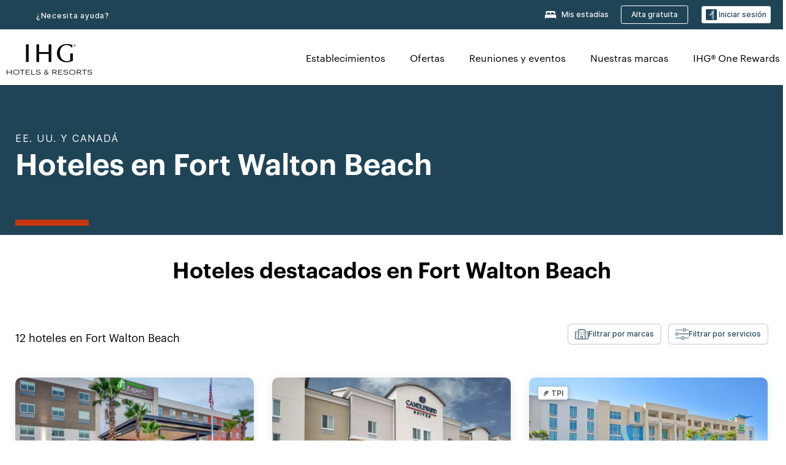

--- FILE ---
content_type: text/html; charset=utf-8
request_url: https://www.ihg.com/es/fort-walton-beach-florida
body_size: 31121
content:
<!DOCTYPE HTML><html lang="es-ES" dir="ltr">
    <head><!--SL--><script src="https://pinchjs-cdn.gdn.smartling.com/sl-tran-50e368d91-es-ES.js"></script><script>var slApiConfig={uid:"50e368d91",locale:"es-ES"};</script><script src="https://pinchjs-cdn.gdn.smartling.com/sl-init-22.js"></script>
    <meta charset="UTF-8" />

    <link rel="preconnect" href="https://digital.ihg.com" />
    <link rel="preconnect" href="https://apis.ihg.com" />
    <link rel="preconnect" href="https://assets.adobedtm.com" />

    
    
        <link rel="shortcut icon" type="image/x-icon" href="https://digital.ihg.com/is/image/ihg/app-web-chiclet-ihg?fmt=png-alpha" />
        <link rel="apple-touch-icon" href="https://digital.ihg.com/is/image/ihg/app-web-chiclet-ihg?fmt=png-alpha" />
        
	
		<meta property="og:url" content="https://www.ihg.com/es/fort-walton-beach-florida" />
		<meta property="og:type" content="website" />
		
		<meta property="og:title" content="Hoteles en Fort Walton Beach | Los  mejores hoteles de IHG en Fort Walton Beach, Florida" />
		<meta property="og:description" content="Vea Fort Walton Beach hoteles disponibles para su próximo viaje. IHG ofrece excelentes tarifas en 12 en Fort Walton Beach con tarifas de cancelación flexibles. Ya sea que viaje por negocios o para relajarse, explore nuestros Fort Walton Beach hoteles y suites y reserve con nuestro Mejor precio garantizado." />
		<meta property="og:site_name" content="IHG" />
		<meta name="twitter:card" content="summary_large_image" />
		<meta name="twitter:site" content="@IHG" />
		<meta name="twitter:title" content="Hoteles en Fort Walton Beach | Los  mejores hoteles de IHG en Fort Walton Beach, Florida" />
		<meta name="twitter:description" content="Vea Fort Walton Beach hoteles disponibles para su próximo viaje. IHG ofrece excelentes tarifas en 12 en Fort Walton Beach con tarifas de cancelación flexibles. Ya sea que viaje por negocios o para relajarse, explore nuestros Fort Walton Beach hoteles y suites y reserve con nuestro Mejor precio garantizado." />
		<meta name="twitter:creator" content="@ihg" />
		
		
		
		<meta name="twitter:domain" content="ihg.com" />
		
	

        <meta name="apple-itunes-app" content="app-id=368217298" />
    

    <title>Hoteles en Fort Walton Beach | Los  mejores hoteles de IHG en Fort Walton Beach, Florida</title>
    
    <meta name="description" content="Vea Fort Walton Beach hoteles disponibles para su próximo viaje. IHG ofrece excelentes tarifas en 12 en Fort Walton Beach con tarifas de cancelación flexibles. Ya sea que viaje por negocios o para relajarse, explore nuestros Fort Walton Beach hoteles y suites y reserve con nuestro Mejor precio garantizado." />
    <meta name="template" content="ihg-generic-page-template" />
    <meta name="viewport" content="width=device-width, initial-scale=1" />
    <meta name="exploreData" content="https://www.ihg.com/destinations/es/es/united-states/florida/fort-walton-beach-hotels" />
    
    <script>const isPageServedFromAEM = true;</script>
    <script>
        const GRAPHQL_APIGEE_VALUES = {
            "graphQLApigeeEndpoint": "https://apis.ihg.com/graphql/v1/hotels",
            "graphQLApigeeAPIKey": "hsL8GAAz7drdIbEjBCejdA1Ud2MVhxoo"
        };
        const STATUS_APIGEE_VALUES = {
            "statusApiUrl": "https://apis.ihg.com/members/v1/status",
            "statusApiKey": "hsL8GAAz7drdIbEjBCejdA1Ud2MVhxoo"
        };
        window.trackingJson = {"siteCountry": "es","siteLanguage": "es","controllerName": "city","type": "explore","explore": {"city": "Fort Walton Beach","state": "Florida","country": "United States","attraction": null,"interest": null}};
    </script>
    
    
    <link rel="canonical" href="https://www.ihg.com/es/fort-walton-beach-florida" />
    

    
    
    <link rel="alternate" hreflang="x-default" href="https://www.ihg.com/fort-walton-beach-florida" class="sl_norewrite" />
    
    <link rel="alternate" hreflang="de" href="https://www.ihg.com/de/fort-walton-beach-florida" class="sl_norewrite" />
    
    <link rel="alternate" hreflang="ru" href="https://www.ihg.com/ru/fort-walton-beach-florida" class="sl_norewrite" />
    
    <link rel="alternate" hreflang="ko" href="https://www.ihg.com/ko/fort-walton-beach-florida" class="sl_norewrite" />
    
    <link rel="alternate" hreflang="pt" href="https://www.ihg.com/pt/fort-walton-beach-florida" class="sl_norewrite" />
    
    <link rel="alternate" hreflang="zh-tw" href="https://www.ihg.com/zh-tw/fort-walton-beach-florida" class="sl_norewrite" />
    
    <link rel="alternate" hreflang="pt-br" href="https://www.ihg.com/pt-br/fort-walton-beach-florida" class="sl_norewrite" />
    
    <link rel="alternate" hreflang="en" href="https://www.ihg.com/fort-walton-beach-florida" class="sl_norewrite" />
    
    <link rel="alternate" hreflang="it" href="https://www.ihg.com/it/fort-walton-beach-florida" class="sl_norewrite" />
    
    <link rel="alternate" hreflang="fr" href="https://www.ihg.com/fr/fort-walton-beach-florida" class="sl_norewrite" />
    
    <link rel="alternate" hreflang="zh-cn" href="https://www.ihg.com/zh-cn/fort-walton-beach-florida" class="sl_norewrite" />
    
    <link rel="alternate" hreflang="es" href="https://www.ihg.com/es/fort-walton-beach-florida" class="sl_norewrite" />
    
    <link rel="alternate" hreflang="ar" href="https://www.ihg.com/ar/fort-walton-beach-florida" class="sl_norewrite" />
    
    <link rel="alternate" hreflang="vi" href="https://www.ihg.com/vi/fort-walton-beach-florida" class="sl_norewrite" />
    
    <link rel="alternate" hreflang="th" href="https://www.ihg.com/th/fort-walton-beach-florida" class="sl_norewrite" />
    
    <link rel="alternate" hreflang="ja" href="https://www.ihg.com/ja/fort-walton-beach-florida" class="sl_norewrite" />
    
    <link rel="alternate" hreflang="es-us" href="https://www.ihg.com/es-us/fort-walton-beach-florida" class="sl_norewrite" />
    
    <link rel="alternate" hreflang="id" href="https://www.ihg.com/id/fort-walton-beach-florida" class="sl_norewrite" />
    
    <link rel="alternate" hreflang="pl" href="https://www.ihg.com/pl/fort-walton-beach-florida" class="sl_norewrite" />
    
    <link rel="alternate" hreflang="nl" href="https://www.ihg.com/nl/fort-walton-beach-florida" class="sl_norewrite" />
    
    <link rel="alternate" hreflang="tr" href="https://www.ihg.com/tr/fort-walton-beach-florida" class="sl_norewrite" />
    
    <link rel="alternate" hreflang="es-mx" href="https://www.ihg.com/es-us/fort-walton-beach-florida" class="sl_norewrite" />
    <link rel="alternate" hreflang="en-gb" href="https://www.ihg.com/fort-walton-beach-florida" class="sl_norewrite" />

    <link rel="stylesheet" type="text/css" href="https://www.ihg.com/etc/clientlibs/static/uhf/brands/es/es/uhf.min.2025121702.css" class="sl_norewrite" />
	<script src="/cdn/vendor/analytics/ihg-analytics/analytics.iife.js"></script>        
    

    
    <link rel="stylesheet" href="https://www.ihg.com/etc.clientlibs/ihg/clientlibs/clientlib-base.min.8b6b155b89a64060dd5d9b225b1a4f64.css" type="text/css" />




    
    
    

    

    
    <script src="/etc.clientlibs/ihg/clientlibs/clientlib-_global/clientlib-_global-head.min.9cea1b6dee39d1bdc801f59f3168999e.js"></script>


    
    <link rel="stylesheet" href="https://www.ihg.com/etc.clientlibs/ihg/clientlibs/clientlib-_global.min.2134817fbd2af7050c2a3ccf8f4f53e4.css" type="text/css" />
<link rel="stylesheet" href="https://www.ihg.com/etc.clientlibs/ihg/clientlibs/clientlib-ihgcom.min.646b66f4968692285d1a4a6be3b0336d.css" type="text/css" />


    
    
    

    
    
    
        <script src="https://assets.adobedtm.com/da3424fdbc19/cba4236ebe4a/launch-dccf471f969b.min.js" async=""></script>
    
<meta http-equiv="Content-Language" content="es-ES" />
<meta http-equiv="Content-Type" content="text/html; charset=utf-8" />
<meta property="og:locale" content="es_ES" />
</head>
    <body class="page basicpage smartling-es" id="page-7ce3b55d2a" data-cmp-link-accessibility-enabled="" data-cmp-link-accessibility-text="opens in a new tab">
        
        
        
            




            
    
    
        <header id="uhf_headerWrapper" class="uhf-6c uhf_headerFooter sl_norewrite"><div class="uhf_header_utility_bar"><div id="svgSprites" style="display: none;">
    <svg xmls="http://www.w3.org/2000/svg" xmls:xlink="http://www.w3.org/1999/xlink"></svg></div>
<!-- Regent specific labels for Wallet form -->
<!-- (empty currentStyle.travelAdvisoryLink ) && -->
<input id="UHF_country" type="hidden" value="es" />
		<input id="UHF_language" type="hidden" value="es" />
		<input id="UHF_brand" type="hidden" value="6c" />

		<div class="darkenContent"></div>
		<div id="sessionTimeoutCounter" class="sessionWillExpire notificationBar">
			<div class="container">
				<div class="row">
					<div class="sessionWillExpireCol col-xs-12">
						<span class="sessionWillExpireText">
							<i class="expireWarningIcon fa fa-exclamation-triangle"></i> Su sesión expirará en <span id="numMinutesLeft" class="minutes bold">5</span> <span id="minutesText">minutos</span>, <span id="numSecondsLeft" class="seconds bold">0</span> <span id="secondsText">segundos</span>, debido a la inactividad</span>
						<a id="staySignedInLink" class="sessionWillExpireLink" href="javascript:void(0);">Permanecer conectado</a>
					</div>
				</div>
			</div>
		</div>
		
		<div id="uhf_countryLanguagePushDown" hidden="true">
			<div id="uhf_countryLanguagePushDownContainer" class="container">
				<span data-uhf-clp="description">Actualmente estás viendo este sitio en un idioma diferente. ¿Te gustaría que esto se convierta en tu idioma predeterminado? </span>
				<span class="buttonContainer">
                    <button id="uhf_countryLanguagePushDown_yes" data-uhf-clp="pdYes" value="Yes">Yes</button>
                    <button id="uhf_langNotSupported_yes" data-uhf-clp="pdYes" value="Yes" hidden="true">Yes</button>
                    <button id="uhf_countryLanguagePushDown_no" data-uhf-clp="pdNo" value="No">NO</button>
                </span>
				<div class="subText" data-uhf-clp="subDescription">Puede modificar su país y su configuración de idioma para futuras consultas al usar el menú en la parte superior de la página.</div>
				<button id="uhf_countryLanguagePushDownClose" value="No"><i class="fa fa-times buttonClose"></i></button>
			</div>
		</div>

        <!-- UHF : START of Utility bar markup -->
			<div class="utilityNavWrapper visible-sm visible-md visible-lg">
			<div class="utilityNavContainer container">
				<div class="row">
					<div class="col-md-12 clearfix">
						<nav class="utilityNav">
							<ul class="utilityNav-list u-list clearfix">
								<li class="utilityNav-list-item u-list-item">
									<a class="utilityNav-link u-link nav-middle resDirectIcon-link" data-uhf-hook="resDirectNumber" data-uhf-hook-two="mobileResDirectLink" data-uhftrigger="nothing" data-no-replace="content" href="tel:18778343613" aria-label="Call ihg"><i class="fa fa-phone" style="font-size: 1.3em; vertical-align: middle; padding-right: .3em;"></i></a><span class="utilityNav-link u-link nav-middle resDirectNum-link" data-uhf-hook="resDirectNumber"></span>
								</li>
								<li class="utilityNav-list-item u-list-item">
								<a class="utilityNav-link u-link nav-middle uhfpopup" rel="nofollow" href="javascript:void(0);" title="¿Necesita ayuda?" aria-label="¿Necesita ayuda?" data-slnm-ihg="NeedHelpHeaderLinkSID">¿Necesita ayuda?</a>
									</li>
								<!--<li class="utilityNav-list-item u-list-item">
                                    <a class="utilityNav-link u-link nav-middle " href="https://www.ihg.com/hotels/es/es/global/customer_care/travel_advisory" title="Recomendaciones de viaje" aria-label="Recomendaciones de viaje"  >Recomendaciones de viaje</a>
								</li>-->

								<li class="utilityNav-resDir-item utilityNav-list-item u-list-item" data-uhf-hook="resDirectMessage" hidden="true">
									<span class="utilityNav-message utilityNav-link u-link nav-middle">Costo de 13 céntimos por minuto + tarifas adicionales de la operadora</span>
									<a href="javascript:void(0);" class="tooltipQuestion hasBlankPopover utilityNav-link nav-middle" tabindex="0" data-content="Las llamadas a los números 0871 realizadas desde el Reino Unido cuestan 13 céntimos por minuto. Se aplican las tarifas de la operadora. Las llamadas desde teléfonos móviles tendrán un mayor costo." data-toggle="popover" data-placement="auto" data-trigger="focus" data-animation="true"><i class="fa fa-question-circle"></i></a>      						          						
								</li>
							</ul>
						</nav>
						<div class="logIn">
							<div class="utilityNav-list-item u-list-item">
								<a class="utilityNav-link language u-link nav-middle " id="uhfCountryLanguageLink" data-toggle="popover" data-placement="bottom" data-trigger="click" href="javascript:void(0);" aria-label="Select country and language">
									<div class="language-icon nav-middle" alt="icono de idioma"></div>
									<span class="language-text nav-middle"></span>
									<i class="fa fa-angle-down nav-middle"></i>
								</a>
							</div>
							<div class="utilityNav-list-item u-list-item my-stay">
									<a class="utilityNav-link my-stay-link nav-middle " href="https://www.ihg.com/hotels/es/es/stay-mgmt/ManageYourStay" data-original-title="" title="Mis estadías" aria-label="Mis estadías" style="display: block;">
										<img class="my-stays-icon nav-middle" alt="mis-estancias-icono" src="https://digital.ihg.com/is/image/ihg/Stays?fmt=png-alpha" /><span class="my-stays-text nav-middle">Mis estadías</span>
									</a>
								</div>								
							<div class="logIn-anonymous logIn-State">
                        	    <a class="logIn-link login-join" href="https://www.ihg.com/rewardsclub/es/es/join" data-uhf-hook="joinRewardsClub" title="Alta gratuita" aria-label="Alta gratuita"><span>Alta gratuita</span></a>
                                <a class="logIn-link login-signin" data-uhf-si="hub" data-uhf-hook="signInToggle" href="javascript:void(0);" data-slnm-ihg="SignInAnonymous" title="Iniciar sesión" aria-label="Iniciar sesión">
                                <div class="login-signin-icon"></div>
								<span>Iniciar sesión</span></a>
                            </div>
                            <div class="logIn-implicit logIn-State">
                                <a class="logIn-link login-join" href="https://www.ihg.com/rewardsclub/es/es/join" title="Alta gratuita" aria-label="Alta gratuita"><span>Alta gratuita</span></a>
                                <a class="logIn-link logIn-block login-signin" data-uhf-hook="signInToggle" href="javascript:void(0);" aria-label="Iniciar sesión">
                                <div class="login-signin-icon"></div>
                                <span>Iniciar sesión</span>				
                                	<div style="display: none;"><span data-slnm-ihg="SignInImplicit">Iniciar sesión</span></div>
                                    <div style="display: none;"><span class="user-first-name" data-slnm-ihg="UserFirstNameImplicit">nombre de usuario</span></div>
                                </a>
                            </div>
                            <div class="logIn-explicit logIn-State">
                            	<a class="logIn-link logOut login-signout" data-uhf-rememberme="cookie" href="javascript:void(0);" data-slnm-ihg="SignOut" aria-label="Cerrar sesión">Cerrar sesión</a>
                                <a class="logIn-link logIn-block login-signin" href="https://www.ihg.com/rewardsclub/es/es/account/home">
									<div class="login-signin-icon"></div>                                    
                                    <div><span class="user-first-name" data-slnm-ihg="UserFirstNameExplicit">nombre de usuario</span></div>
									<span>· </span>                                    
                                    <div class="user-points-text"><span class="user-points" data-slnm-ihg="UserPointsExplicit">puntos de usuario</span> Puntos</div>
                                </a>                                
                            </div>
                            <!--/
							<a class="logIn-link logIn-link-logo" data-uhf-hook="walletToggle" href="javascript:void(0);" aria-label="IHG One Rewards">
							    <svg role="img" class="logIn-logo rewardsClubLogo">
                                    <use xlink:href="#svgsprite-logos-onerewards-en">
                                        <title id="title-logos-onerewards">IHG One Rewards</title>
                                        <desc id="desc-logos-onerewards">IHG One Rewards</desc>
                                    </use>
                                </svg>
                            </a>/-->
						</div>
					</div>
				</div>
			</div>
		</div>

 		<!-- UHF : moved hamburger menu to brand nav jsp from here -->
      </div>
<div id="sessionTimeoutCounter" class="error_message sessionWillExpire notificationBar" style="display: none !important">
	<div class="container">
		<div class="row">
			<div class="errorSessiontTimeOut sessionWillExpireCol col-xs-12">
				<span class="sessionWillExpireText">
				<i class="expireWarningIcon fa fa-exclamation-triangle"></i> Su sesión ha expirado. <span data-uhf-hook="signInToggle"> <a href="javascript:void(0);"> Inicie sesión </a> </span> para acceder a su perfil</span></div>
		</div>
	</div>
</div>

<div class="login_modal_background">
</div>
<div class="login_modal">
    <div class="login_modal_container" style="display:none">
        <div class="login_modal_content">
            <div class="login_modal_header">
               <button class="login_modal_close" aria-label="Close"></button>
            </div>
            <div id="gigyaLoginModalScreen" class="login_modal_body" data-gigya-global-key="4_jpzahMO4CBnl9Elopzfr0A" role="dialog" aria-label="Sign In">
            </div>
        </div>
    </div>
</div>        <!-- UHF : START of Brand navigation bar markup -->
<!-- START : Only UBE Brand Nav -->                         
                  <!-- UHF : START of Hamburger menu -->
<div data-uhf-brandname="ihg" class="mobileNavManuWrapper hidden-sm hidden-md hidden-lg hidden-xl wrapper-UBE bn-ihg">
	<div class="mobileNavMenuContainer container">
		<div class="row">
			<div class="brandLogo">
			
					<a class="brandLogo-link" href="https://www.ihg.com/hotels/es/es/reservation" title="InterContinental Hotels Group">
									<img class="brandLogo-image" alt="InterContinental Hotels Group" src="//digital.ihg.com/is/image/ihg/ihg-logo-nav?fmt=png-alpha" />
								</a>													
							</div>
				<div class="mobileNav ">
					<a class="mobileNav-link menuCTA" href="javascript:void(0);">
						<img class="fa fa-bars fa-2x" src="//digital.ihg.com//is/image/ihg/xsvp-hamburger-nav-white?fmt=png-alpha" alt="Menu" style="width:20px" />
					</a>
				</div>
				<div class="logIn login-mobile-ihg logIn-mobile ">
	                <div class="logIn-anonymous logIn-State">
	                            <a class="logIn-link logIn-link-signIn" data-uhf-si="6c" data-uhf-hook="signInToggle" href="javascript:void(0);" data-slnm-ihg="SignInAnonymousXsvpUbe" title="Iniciar sesión / Inscribirse"><div class="login-signin-mobile-icon" alt="login-signin-mobile-icon"></div>Iniciar sesión / Inscribirse</a>
	                            <!-- <span class="logIn-slash-symbol">/</span>
	                            <a class="logIn-link logIn-link-join" href="https://www.ihg.com/rewardsclub/es/es/join" title="Inscribirse">Inscribirse</a> -->
	                        </div>
	                        <div class="logIn-implicit logIn-State">
		                        <a class="logIn-link logIn-link-signIn" data-uhf-hook="signInToggle" href="javascript:void(0);" title="Iniciar sesión / Inscribirse">
		                            <span class="login-signin-mobile-icon"></span><span data-slnm-ihg="SignInImplicitXsvpUbe">Iniciar sesión / Inscribirse</span>
                                    <div style="display:none;" class="first-name-container"><span class="user-first-name" data-slnm-ihg="UserFirstNameImplicitXsvpUbe">nombre de usuario</span></div>
                                </a>
	                        	<!-- <span class="logIn-slash-symbol">/</span>
	                            <a class="logIn-link logIn-link-join" href="https://www.ihg.com/rewardsclub/es/es/join" title="Inscribirse">Inscribirse</a>                                                 -->
	                        </div>
	                        <div class="logIn-explicit logIn-State">
	                            <a class="logIn-link logIn-block" href="https://www.ihg.com/rewardsclub/es/es/account/home">
	                                <div class="first-name-container"><span class="login-signin-mobile-icon"></span><span class="user-first-name" data-slnm-ihg="UserFirstNameExplicitXsvpUbe">nombre de usuario</span></div>
	                                <div style="display: none;"><span class="user-points" data-slnm-ihg="UserPointsExplicitXsvpUbe">puntos de usuario</span> Puntos</div>
	                            </a>
	                        </div> 
	                    </div>
				<div class="mobileNav ">
					<a class="mobileNav-link mobileResDirectNumber" href="tel:18778343613" data-uhf-hook="resDirectNumber" data-uhf-hook-two="mobileResDirectLink" data-uhftrigger="0871Disc" data-no-replace="content"></a>
				</div>
	</div>
	<div class="row">
		<div class="mobileNavListBase hidden-sm hidden-md hidden-lg hidden-xl clearfix">
			<div class="mobileNavContainer">
			<div class="mobileNavInner mobileNav-hidden">
			<div class="mobileNavMenu">
			<!-- START : Hamburger : Mobile Brand nav menu -->
				<ul class="mobileNavMenu-list list-unstyled">
					<li class="mobileNavHeading">
                        <ul class="mobileNavMenu-subList list-unstyled uhfmobilebrandnav">
                            <li data-uhf-brandid="" class="mobileNavMenu-list-item">
		                                     <a class="mobileNavLink site-int-link " data-uhf-hook="walletToggle" href="https://www.ihg.com/es/explore">Establecimientos</a>
		                                 </li>
									<li data-uhf-brandid="" class="mobileNavMenu-list-item">
		                                     <a class="mobileNavLink site-int-link " data-uhf-hook="walletToggle" href="https://www.ihg.com/content/es/es/offers">Ofertas</a>
		                                 </li>
									<li data-uhf-brandid="" class="mobileNavMenu-list-item">
		                                     <a class="mobileNavLink site-int-link " data-uhf-hook="walletToggle" href="https://www.ihg.com/content/es/es/meetingsandevents" target="_blank">Reuniones y eventos</a>
		                                 </li>
									<li data-uhf-brandid="" class="mobileNavMenu-list-item">
		                                     <a class="mobileNavLink site-int-link " data-uhf-hook="walletToggle" href="https://www.ihg.com/content/es/es/about/brands">Nuestras marcas</a>
		                                 </li>
									<li data-uhf-brandid="" class="mobileNavMenu-list-item">
		                                     <a class="mobileNavLink site-int-link " data-uhf-hook="walletToggle" href="https://www.ihg.com/rewardsclub/content/es/es/home">IHG® One Rewards</a>
		                                 </li>
									</ul>
					</li>
					<!-- END : Hamburger : Mobile Brand nav menu -->
					<!-- START : Hamburger : Mobile Hotel Details nav menu -->
						<!-- END : Hamburger : Mobile Hotel Details nav menu -->			
				</ul>							
				<ul class="mobileNavMenu-list list-unstyled">
					<li>
						<ul class="mobileNavMenu-subList list-unstyled uhftravel-cc">
							<li class="mobileNavMenu-list-item">
		                                 <a class="mobileNavLink site-int-link rc signIn" data-uhf-si="6c" data-uhf-hook="walletToggle" href="#">Iniciar sesión</a>
										 <!-- <a class="mobileNavLink site-int-link rc join" data-uhf-hook="walletToggle" href="https://www.ihg.com/rewardsclub/es/es/join" title="Inscribirse">Inscribirse</a>		                                  -->
		                            </li>
		                            <li class="mobileNavMenu-list-item">
                                         <a class="mobileNavLink site-int-link rc join" data-uhf-si="6c" data-uhf-hook="walletToggle" href="https://www.ihg.com/rewardsclub/es/es/join">Alta gratuita</a>
                                    </li>
		                            <li class="mobileNavMenu-list-item">
			                                  <a class="mobileNavLink site-int-link rc myAccount" data-uhf-hook="walletToggle" href="javascript:void(0)">Mi cuenta</a>
			                             </li>
		                             <li class="mobileNavMenu-list-item">
								<a class="mobileNavLink" href="https://www.ihg.com/hotels/es/es/stay-mgmt/ManageYourStay" title="Mis estadías">Mis estadías</a>
							</li>							
							<li class="mobileNavMenu-list-item">
								<a class="mobileNavLink uhfpopup" href="javascript:void(0);" title="¿Necesita ayuda?" data-slnm-ihg="NeedHelpHamburguerLinkSID">¿Necesita ayuda?</a>
							</li>
							<!--
							<li class="mobileNavMenu-list-item">
								<a class="mobileNavLink" href="https://www.ihg.com/hotels/es/es/global/customer_care/travel_advisory" title="Recomendaciones de viaje">Recomendaciones de viaje</a>
							</li>-->											
							<li class="mobileNavMenu-list-item">
								<a class="mobileNavLink" href="https://www.ihg.com/hotels/es/es/stay-mgmt/ManageYourStay" title="Gestionar reservas">Gestionar reservas</a>
							</li>
                            <li class="mobileNavMenu-list-item">
	                             	<a class="mobileNavLink site-int-link rc signOut" data-uhf-hook="walletToggle" href="#">Cerrar sesión</a>
	                         </li>
						</ul>						
						
					</li>
				</ul>
			</div>
			<div class="mobileNavCL">
				<a class="language " id="uhfCountryLanguageMobileLink" href="javascript:void(0);"><span class="language-icon" alt="icono de idioma"></span><span class="language-text"></span> <i class="fa fa-angle-down"></i></a>
                         <div id="uhfCountryLanguageMobileContainer" class="">
                     <!-- UHF country/language markup -->
                             <div id="uhfLocale">
                                 <div id="uhfLocaleSelection">
                                     <form id="uhfLocaleSelectionForm" method="post" action="">
                                         <div id="uhfCountrySelectionContainer">
                                             <label for="uhfCountrySelection">País / Región</label>
                                             <select id="uhfCountrySelection"></select>
                                         </div>
                                         <div id="uhfLanguagesSelectionContainer">
                                             <label for="uhfLanguageSelection">idioma</label>
                                             <select id="uhfLanguageSelection"></select>
                                         </div>
                                         <a href="javascript:void(0);" id="uhfCountryLanguageCTA" aria-label="Buttons for Save and Close of language selection pop-up" tabindex="-1">
                                             <button type="button" class="buttonSave" role="button" aria-label="Save Language Selection Change">guardar</button>
                                             <i class="fa fa-times" role="button" aria-label="Close Language Selection" tabindex="0"></i>
                                         </a>
                                     </form>
                                     <div id="uhfCountryLanguageImageContainer"></div>
                                 </div>
                             </div>
                     <!--  end of country language  -->
                          </div>
				</div>
				</div>
				</div>
			</div>
		</div>
	</div>
</div>
<!-- UHF : END of Hamburger menu -->


<!-- UHF : Desktop : START of brand nav -->
		<div class="brandLogoNavWrapper visible-sm visible-md visible-lg uhf-walletPushOver primary-nav wrapper-UBE" id="primary-nav">
			<div class="brandLogoNavContainer container">
				<div class="row">
					<div class="col-md-12 clearfix">
						<div class="brandLogo">
							<a class="brandLogo-link" href="https://www.ihg.com/hotels/es/es/reservation" title="InterContinental Hotels Group">
											<img class="brandLogo-image" src="//digital.ihg.com/is/image/ihg/ihg-logo-nav?fmt=png-alpha" alt="InterContinental Hotels Group" />
										</a>									
									</div>
						<div class="brandNavContainer visible-sm visible-md visible-lg">
							<nav class="brandNav">
								<ul class="brandNav-list u-list clearfix">
									<li data-uhf-brandid="" class="brandNav-list-item u-list-item">
                                                 <a class="brandNav-link u-link site-int-link" href="https://www.ihg.com/es/explore">Establecimientos</a>
                                             </li>
                                        <li data-uhf-brandid="" class="brandNav-list-item u-list-item">
                                                 <a class="brandNav-link u-link site-int-link" href="https://www.ihg.com/content/es/es/offers">Ofertas</a>
                                             </li>
                                        <li data-uhf-brandid="" class="brandNav-list-item u-list-item">
                                                 <a class="brandNav-link u-link site-int-link" href="https://www.ihg.com/content/es/es/meetingsandevents" target="_blank">Reuniones y eventos</a>
                                             </li>
                                        <li data-uhf-brandid="" class="brandNav-list-item u-list-item">
                                                 <a class="brandNav-link u-link site-int-link" href="https://www.ihg.com/content/es/es/about/brands">Nuestras marcas</a>
                                             </li>
                                        <li data-uhf-brandid="" class="brandNav-list-item u-list-item">
                                                 <a class="brandNav-link u-link site-int-link" href="https://www.ihg.com/rewardsclub/content/es/es/home">IHG® One Rewards</a>
                                             </li>
                                        </ul>
							</nav>
							<a class="booknow" href="#"><span>Reservar ahora</span></a>
							</div>
					</div>
				</div>
			</div>
		</div>
		<!-- UHF : Desktop : END of brand nav -->
	<!-- END : Only UBE Brand Nav -->
               <!-- UHF : END of Brand navigation bar markup --></header><div id="applicationWrapper" class="uhf-walletPushOver">
    
    <div class="clearfix"></div>

    <div class="root responsivegrid">


<div class="aem-Grid aem-Grid--12 aem-Grid--default--12 ">
    
    <div class="layoutcontainer responsivegrid aem-GridColumn aem-GridColumn--default--12">


<div class="aem-Grid aem-Grid--12 aem-Grid--default--12 ">
    
    <div class="container responsivegrid aem-GridColumn aem-GridColumn--default--12">

    
    
    
    <div id="container-eab15152b2" class="cmp-container">
        
        <div class="experiencefragment">
  <div class="cmp-experiencefragment">



<div class="aem-Grid aem-Grid--12 aem-Grid--default--12 ">
    
    <div class="layoutcontainer responsivegrid cmp-container-background-color-tertiary aem-GridColumn aem-GridColumn--default--12">


<div class="aem-Grid aem-Grid--12 aem-Grid--default--12 ">
    
    <div class="container responsivegrid cmp-container--column-padding-l cmp-container--max-width-medium aem-GridColumn aem-GridColumn--default--12">

    
    <div id="container-f0b223ca53" class="cmp-container">
        


<div class="aem-Grid aem-Grid--12 aem-Grid--default--12 ">
    
    <div class="spacer spacing-medium aem-GridColumn aem-GridColumn--default--12"><div class="cmp-spacer"></div>

    

</div>
<div class="title color-ninth cmp-title--horizontal-bar cmp-title--color-primary aem-GridColumn aem-GridColumn--default--12"><div class="cmp-title cmp-title--default">
    <div class="cmp-title__pretitle-container">
        <div class="cmp-title__pretitle">EE. UU. y Canadá</div>
    </div>
    <h1 class="cmp-title__text">Hoteles en Fort Walton Beach</h1>
</div>

    

</div>

    
</div>

    </div>

    
</div>

    
</div>
</div>

    
</div>
</div>
   
    

</div>

        
    </div>

</div>
<div class="bookingcomponent aem-GridColumn aem-GridColumn--default--12">












    


    <div class="booking-component supress-styles" data-component-booking="data-component-booking">

		<link rel="stylesheet" class="sl_norewrite" href="https://www.ihg.com/resources/es/es/booking-component/v3.11.0/styles.css" />
        
            
    
<link rel="stylesheet" href="https://www.ihg.com/etc.clientlibs/ihg/clientlibs/clientlib-ihgcom/_external-components/booking.min.678046fa9e9ced38338d341a94753cc6.css" type="text/css" />



        

        <ihg-booking-component></ihg-booking-component>

        <script type="text/javascript">
            (function () {
                function characterDecode(html) {
                    var textstring = document.createElement('textarea');
                    textstring.innerHTML = html;
                    return textstring.value;
                }

                try {

                    var aemBehaviorConfig = JSON.parse("{\x22search\x22:{\x22chainCode\x22:\x226c\x22,\x22localeCode\x22:\x22es\u002DES\x22,\x22behavior\x22:\x22OPEN\x22,\x22amenities\x22:[],\x22authorList\x22:[],\x22manageReservationsLink\x22:true,\x22campaign\x22:{\x22bookingWindow\x22:0,\x22highlightPreferredRateResults\x22:false,\x22additionalRates\x22:[]},\x22filterResults\x22:{\x22by\x22:\x22NONE\x22,\x22includeBrands\x22:[],\x22includeLocations\x22:[],\x22includeHotels\x22:[]},\x22advanced\x22:{\x22isCollapsed\x22:true},\x22destination\x22:{\x22isHidden\x22:false,\x22title\x22:\x22\x22,\x22default\x22:\x22Fort Walton Beach, Florida, United States\x22},\x22dates\x22:{\x22disabledWeekdays\x22:[],\x22maxStay\x22:99,\x22isHidden\x22:false,\x22checkIn\x22:{},\x22checkOut\x22:{}},\x22adults\x22:{\x22default\x22:1,\x22min\x22:1,\x22max\x22:20,\x22isReadOnly\x22:false},\x22children\x22:{\x22default\x22:0,\x22min\x22:0,\x22max\x22:20,\x22isReadOnly\x22:false},\x22rooms\x22:{\x22Rooms\x22:\x22Rooms\x22,\x22default\x22:1,\x22min\x22:1,\x22max\x22:9,\x22isReadOnly\x22:false},\x22rates\x22:{\x22isHidden\x22:false,\x22hideDefaultRates\x22:true,\x22selectedRate\x22:\x22\x22,\x22additionalRates\x22:[],\x22displayPriceInPointsAndCash\x22:false},\x22corporateId\x22:{\x22isHidden\x22:false,\x22default\x22:\x22\x22},\x22iata\x22:{\x22isHidden\x22:false,\x22default\x22:\x22\x22},\x22groupCode\x22:{\x22isHidden\x22:true,\x22default\x22:\x22\x22}},\x22marketingContent\x22:{\x22innerHtml\x22:\x22\x22,\x22isHidden\x22:false}}") || undefined,
                        // the need to keep the hotelname is priority when dealing with Hotel Detail pages
                        // removal of this code should be avoided unless app is handling appropriately
                        hotelname = document.querySelector('#hotelName') || document.querySelector('#hotelname'),
                        hotelNameFallback = hotelname ? hotelname.value : '';

                    if (aemBehaviorConfig.search.destination.title != "" && aemBehaviorConfig.search.destination.title != undefined) {
                        aemBehaviorConfig.search.destination.title = characterDecode(aemBehaviorConfig.search.destination.title);
                    } else {
                        aemBehaviorConfig.search.destination.title = characterDecode(hotelNameFallback);
                    }

                    aemBehaviorConfig.search.shouldUseMultiRoomBooking = true;
                    aemBehaviorConfig.search.showNewBookingComponent = true;

                    window["BehaviorConfig"] = {behaviorConfig: aemBehaviorConfig};

                    window.getBehaviorConfig = function () {
                        return aemBehaviorConfig
                    };

                } catch (errormsg) {
                    console.error('error loading aem-booking-kernal: ', errormsg);
                }
            })();
        </script>
        <script class="sl_norewrite" type="text/javascript" src="https://www.ihg.com/resources/es/es/booking-component/v3.11.0/ihg-booking-component.js"></script>
    </div>

    <div class="ihg-bookingclient-footer" style="display: none;">
        <div class="bookingclient-footer" id="bookingclient-footer">Reserve ya</div>
    </div>
    
    
<script src="/etc.clientlibs/ihg/clientlibs/clientlib-ihgcom/_external-components/booking.min.3bcb4e57cc9304303632c664b90881ee.js"></script>








</div>
<div class="spacer spacing-small aem-GridColumn aem-GridColumn--default--12"><div class="cmp-spacer"></div>

    

</div>
<div class="container responsivegrid aem-GridColumn aem-GridColumn--default--12">

    
    
    
    <div id="RIBN1" class="cmp-container">
        
        
        
    </div>

</div>
<div class="spacer spacing-small aem-GridColumn aem-GridColumn--default--12"><div class="cmp-spacer"></div>

    

</div>

    
</div>
</div>
<div class="layoutcontainer responsivegrid cmp-container--max-width-medium aem-GridColumn aem-GridColumn--default--12">


<div class="aem-Grid aem-Grid--12 aem-Grid--default--12 ">
    
    <div class="container responsivegrid aem-GridColumn aem-GridColumn--default--12">

    
    
    
    <div id="container-9f9a84bd4c" class="cmp-container">
        
        <div class="title text-align-center"><div class="cmp-title cmp-title--default">
    
    <h2 class="cmp-title__text">Hoteles destacados en Fort Walton Beach</h2>
</div>

    

</div>
<div class="spacer spacing-medium"><div class="cmp-spacer"></div>

    

</div>

        
    </div>

</div>
<div class="container responsivegrid cmp-container--column-padding-l aem-GridColumn aem-GridColumn--default--12">

    
    <div id="hotelList" class="cmp-container">
        


<div class="aem-Grid aem-Grid--12 aem-Grid--default--12 ">
    
    <div class="container responsivegrid aem-GridColumn aem-GridColumn--default--12">

    
    
    
    <div id="hotelList" class="cmp-container">
        
        <div class="list cmp-card--hotel cmp-list--card cmp-card--image--top">

  
    <div class="cmp-card-message cmp-card-message--filters visually-hidden">
        <i class="cmp-card-message__icon-alert"><img src="https://digital.ihg.com/is/content/ihg/icon-alert" alt="" /></i>
        <div class="cmp-message">
            <div class="cmp-message__text-hidden hidden" data-message-type="no-hotels-match" aria-hidden="true">Ningún hotel coincide con este filtro en esta ubicación.</div>
            <div class="cmp-message__text-hidden hidden" data-message-type="no-filters-match" aria-hidden="true">Actualmente no hay coincidencias para su búsqueda exacta.</div>
            <p class="cmp-message__text" role="status"></p>
        </div>
        <button type="button" class="cmp-card-message__icon-close" aria-label="Close"><img src="https://digital.ihg.com/is/content/ihg/icon-close" alt="" /></button>
    </div>
    <div class="cmp-card__title-bar cmp-flex--row cmp-justify--space-between cmp-align--center">
        <div>
            <div class="cmp-card__title-bar-value" role="status" data-render-plus-sign="false" data-render-hotel-count="true"><span id="cmp-card__title-bar-count"></span> hoteles en <span id="cmp-card__title-bar-city">Fort Walton Beach</span></div>
            <div id="cmp-card__filters" class="cmp-card__filters-dropdown " data-component-hotellistdropdownfilters="">
                <div id="cmp-dropdown-brands" class="cmp-dropdown">
                    <div id="cmp-button-brands" class="button cmp-button--filter">
                        <button id="cmp-dropdown__toggle-brands" class="cmp-button cmp-dropdown__toggle" role="combobox" aria-controls="cmp-dropdown__content-brands" aria-haspopup="listbox" data-controls-popup="cmp-dropdown__content-brands" aria-pressed="false" aria-expanded="false">
                            <img class="cmp-button__icon" aria-hidden="true" src="https://digital.ihg.com/is/content/ihg/icon-reservation-outline" />
                            <span class="cmp-button__text cmp-dropdown__toggle-title">Filtrar por marcas <span class="cmp-dropdown__toggle-count"></span></span>
                        </button>
                    </div>
                    <div id="cmp-dropdown__content-brands" class="cmp-dropdown__content cmp-dropdown__content--brands" aria-labelledby="cmp-dropdown__toggle-brands" aria-hidden="true">
                        <h3 class="cmp-dropdown__title-main" role="presentation">Filtrar por marcas</h3>
                        <button type="button" class="cmp-dropdown__icon-close" aria-hidden="true" tabindex="-1"><img src="https://digital.ihg.com/is/content/ihg/icon-close" alt="" /></button>
                        <fieldset class="cmp-dropdown__section" role="presentation">
                            <ul class="cmp-dropdown__list-group" role="listbox">
                                <li id="cmp-dropdown__item-six-senses" class="cmp-dropdown__item hidden" role="option">
                                    <input id="filter-six-senses" class="cmp-dropdown__item-value cmp-dropdown__item-six-senses" type="checkbox" name="filter-six-senses" value="brandsixsenses" tabindex="-1" />
                                    <label for="filter-six-senses">Six Senses</label>
                                </li>
                                <li id="cmp-dropdown__item-regent" class="cmp-dropdown__item hidden" role="option">
                                    <input id="filter-regent" class="cmp-dropdown__item-value cmp-dropdown__item-regent" type="checkbox" name="filter-regent" value="brandregent" tabindex="-1" />
                                    <label for="filter-regent">Regent Hotels</label>
                                </li>
                                <li id="cmp-dropdown__item-intercontinental-hotel" class="cmp-dropdown__item hidden" role="option">
                                    <input id="filter-intercontinental-hotel" class="cmp-dropdown__item-value cmp-dropdown__item-intercontinental-hotel" type="checkbox" name="filter-intercontinental-hotel" value="brandintercontinental" tabindex="-1" />
                                    <label for="filter-intercontinental-hotel">InterContinental Hotels &amp; Resorts</label>
                                </li>
                                <li id="cmp-dropdown__item-vignette" class="cmp-dropdown__item hidden" role="option">
                                    <input id="filter-vignette" class="cmp-dropdown__item-value cmp-dropdown__item-vignette" type="checkbox" name="filter-vignette" value="brandvignettecollection" tabindex="-1" />
                                    <label for="filter-vignette">Vignette Collection</label>
                                </li>
                                <li id="cmp-dropdown__item-kimpton" class="cmp-dropdown__item hidden" role="option">
                                    <input id="filter-kimpton" class="cmp-dropdown__item-value cmp-dropdown__item-kimpton" type="checkbox" name="filter-kimpton" value="brandkimptonhotels" tabindex="-1" />
                                    <label for="filter-kimpton">Kimpton</label>
                                </li>
                                <li id="cmp-dropdown__item-hotel-indigo" class="cmp-dropdown__item hidden" role="option">
                                    <input id="filter-hotel-indigo" class="cmp-dropdown__item-value cmp-dropdown__item-hotel-indigo" type="checkbox" name="filterhotel-indigo" value="brandhotelindigo" tabindex="-1" />
                                    <label for="filter-hotel-indigo">Hotel Indigo</label>
                                </li>
                                <li id="cmp-dropdown__item-iberostar" class="cmp-dropdown__item hidden" role="option">
                                    <input id="filter-iberostar" class="cmp-dropdown__item-value cmp-dropdown__item-iberostar" type="checkbox" name="filter-iberostar" value="brandiberostar" tabindex="-1" />
                                    <label for="filter-iberostar">Iberostar Beachfront Resorts</label>
                                </li>
                                <li id="cmp-dropdown__item-voco" class="cmp-dropdown__item hidden" role="option">
                                    <input id="filter-voco" class="cmp-dropdown__item-value cmp-dropdown__item-voco" type="checkbox" name="filter-voco" value="brandvoco" tabindex="-1" />
                                    <label for="filter-voco">voco</label>
                                </li>
                                <li id="cmp-dropdown__item-ruby" class="cmp-dropdown__item hidden" role="option">
                                    <input id="filter-ruby" class="cmp-dropdown__item-value cmp-dropdown__item-ruby" type="checkbox" name="filter-ruby" value="brandruby-hotels" tabindex="-1" />
                                    <label for="filter-ruby">rubí</label>
                                </li>
                                <li id="cmp-dropdown__item-crowne-plaza" class="cmp-dropdown__item hidden" role="option">
                                    <input id="filter-crowne-plaza" class="cmp-dropdown__item-value cmp-dropdown__item-crowne-plaza" type="checkbox" name="filter-crowne-plaza" value="brandcrowneplaza" tabindex="-1" />
                                    <label for="filter-crowne-plaza">Crowne Plaza</label>
                                </li>
                                <li id="cmp-dropdown__item-even" class="cmp-dropdown__item hidden" role="option">
                                    <input id="filter-even" class="cmp-dropdown__item-value cmp-dropdown__item-even" type="checkbox" name="filter-even" value="brandevenhotels" tabindex="-1" />
                                    <label for="filter-even">EVEN</label>
                                </li>
                                <li id="cmp-dropdown__item-hualuxe" class="cmp-dropdown__item hidden" role="option">
                                    <input id="filter-hualuxe" class="cmp-dropdown__item-value cmp-dropdown__item-hualuxe" type="checkbox" name="filter-hualuxe" value="brandhualuxe" tabindex="-1" />
                                    <label for="filter-hualuxe">HUALUXE Hotels &amp; Resorts</label>
                                </li>
                                <li id="cmp-dropdown__item-holiday-inn" class="cmp-dropdown__item hidden" role="option">
                                    <input id="filter-holiday-inn" class="cmp-dropdown__item-value cmp-dropdown__item-holiday-inn" type="checkbox" name="filter-holiday-inn" value="brandholidayinn" tabindex="-1" />
                                    <label for="filter-holiday-inn">Holiday Inn</label>
                                </li>
                                <li id="cmp-dropdown__item-holiday-inn-resort" class="cmp-dropdown__item hidden" role="option">
                                    <input id="filter-holiday-inn-resort" class="cmp-dropdown__item-value cmp-dropdown__item-holiday-inn-resort" type="checkbox" name="filter-holiday-inn-resort" value="brandholidayinnresorts" tabindex="-1" />
                                    <label for="filter-holiday-inn-resort">Holiday Inn Resort</label>
                                </li>
                                <li id="cmp-dropdown__item-holiday-inn-express" class="cmp-dropdown__item hidden" role="option">
                                    <input id="filter-holiday-inn-express" class="cmp-dropdown__item-value cmp-dropdown__item-holiday-inn-express" type="checkbox" name="filter-holiday-inn-express" value="brandholidayinnexpress" tabindex="-1" />
                                    <label for="filter-holiday-inn-express">Holiday Inn Express</label>
                                </li>
                                <li id="cmp-dropdown__item-garner" class="cmp-dropdown__item hidden" role="option">
                                    <input id="filter-garner" class="cmp-dropdown__item-value cmp-dropdown__item-garner" type="checkbox" name="filter-garner" value="brandgarner-hotels" tabindex="-1" />
                                    <label for="filter-garner">Garner</label>
                                </li>
                                <li id="cmp-dropdown__item-avid" class="cmp-dropdown__item hidden" role="option">
                                    <input id="filter-avid" class="cmp-dropdown__item-value cmp-dropdown__item-avid" type="checkbox" name="filter-avid" value="brandavidhotels" tabindex="-1" />
                                    <label for="filter-avid">Hoteles avid</label>
                                </li>
                                <li id="cmp-dropdown__item-atwell" class="cmp-dropdown__item hidden" role="option">
                                    <input id="filter-atwell" class="cmp-dropdown__item-value cmp-dropdown__item-atwell" type="checkbox" name="filter-atwell" value="brandatwellsuites" tabindex="-1" />
                                    <label for="filter-atwell">Atwell Suites</label>
                                </li>
                                <li id="cmp-dropdown__item-staybridge" class="cmp-dropdown__item hidden" role="option">
                                    <input id="filter-staybridge" class="cmp-dropdown__item-value cmp-dropdown__item-staybridge" type="checkbox" name="filter-staybridge" value="brandstaybridge" tabindex="-1" />
                                    <label for="filter-staybridge">Staybridge Suites</label>
                                </li>
                                <li id="cmp-dropdown__item-holiday-inn-club-vacations" class="cmp-dropdown__item hidden" role="option">
                                    <input id="filter-holiday-inn-club-vacations" class="cmp-dropdown__item-value cmp-dropdown__item-holiday-inn-club-vacations" type="checkbox" name="filter-holiday-inn-club-vacations" value="brandholidayinnclubvacations" tabindex="-1" />
                                    <label for="filter-holiday-inn-club-vacations">Holiday Inn Club Vacations</label>
                                </li>
                                <li id="cmp-dropdown__item-candlewood" class="cmp-dropdown__item hidden" role="option">
                                    <input id="filter-candlewood" class="cmp-dropdown__item-value cmp-dropdown__item-candlewood" type="checkbox" name="filter-candlewood" value="brandcandlewood" tabindex="-1" />
                                    <label for="filter-candlewood">Candlewood Suites</label>
                                </li>
                            </ul>
                        </fieldset>
                        <fieldset class="cmp-dropdown__section cmp-dropdown__content--unselect-all" role="presentation">
                            <ul class="cmp-dropdown__list-group" role="listbox">
                                <li id="cmp-dropdown__item-unselect-all" class="cmp-dropdown__item cmp-dropdown__item-unselect-all" role="option">
                                    <button class="cmp-button" tabindex="-1">Deseleccionar todo</button>
                                </li>
                            </ul>
                        </fieldset>
                    </div>
                </div>
                
                <div id="cmp-dropdown-amenities" class="cmp-dropdown">
                    <div id="cmp-button-amenities" class="button cmp-button--filter">
                        <button id="cmp-dropdown__toggle-amenities" class="cmp-button cmp-dropdown__toggle" role="combobox" aria-controls="cmp-dropdown__content-amenities" aria-haspopup="listbox" data-controls-popup="cmp-dropdown__content-amenities" aria-pressed="false" aria-expanded="false">
                            <img class="cmp-button__icon" aria-hidden="true" src="https://digital.ihg.com/is/content/ihg/icon-solid-reset" />
                            <span class="cmp-button__text cmp-dropdown__toggle-title">Filtrar por servicios <span class="cmp-dropdown__toggle-count"></span></span>
                        </button>
                    </div>
                    <div id="cmp-dropdown__content-amenities" class="cmp-dropdown__content cmp-dropdown__content--amenities" aria-labelledby="cmp-dropdown__toggle-amenities" aria-hidden="true">
                        <h3 class="cmp-dropdown__title-main" role="presentation">Filtrar por servicios</h3>
                        <button type="button" class="cmp-dropdown__icon-close" aria-hidden="true" tabindex="-1"><img src="https://digital.ihg.com/is/content/ihg/icon-close" alt="" /></button>
                        <fieldset class="cmp-dropdown__section" role="presentation">
                            <h4 class="cmp-dropdown__title" role="presentation">populares</h4>
                            <ul class="cmp-dropdown__list-group" role="listbox">
                                <li id="cmp-dropdown__item-breakfast-included" class="cmp-dropdown__item hidden" role="option">
                                    <input id="filter-breakfast-included" class="cmp-dropdown__item-value cmp-dropdown__item-breakfast-included" type="checkbox" name="filter-breakfast-included" value="breakfastIncluded" tabindex="-1" />
                                    <label for="filter-breakfast-included">
                                        Desayuno incluido (9)
                                        
                                    </label>
                                </li>
                                <li id="cmp-dropdown__item-luxury" class="cmp-dropdown__item hidden" role="option">
                                    <input id="filter-luxury" class="cmp-dropdown__item-value cmp-dropdown__item-luxury" type="checkbox" name="filter-luxury" value="luxury" tabindex="-1" />
                                    <label for="filter-luxury">
                                        Lujo (0)
                                        
                                    </label>
                                </li>
                                <li id="cmp-dropdown__item-pool" class="cmp-dropdown__item hidden" role="option">
                                    <input id="filter-pool" class="cmp-dropdown__item-value cmp-dropdown__item-pool" type="checkbox" name="filter-pool" value="pool" tabindex="-1" />
                                    <label for="filter-pool">
                                        Grupo (12)
                                        
                                    </label>
                                </li>
                            </ul>
                        </fieldset>
                        <fieldset class="cmp-dropdown__section" role="presentation">
                            <h4 class="cmp-dropdown__title" role="presentation">OTROS SERVICIOS</h4>
                            <ul class="cmp-dropdown__list-group" role="listbox">
                                <li id="cmp-dropdown__item-adults-only" class="cmp-dropdown__item hidden" role="option">
                                    <input id="filter-adults-only" class="cmp-dropdown__item-value cmp-dropdown__item-adults-only" type="checkbox" name="filter-adults-only" value="adultsOnly" tabindex="-1" />
                                    <label for="filter-adults-only">
                                        Solo para adultos (0)
                                        
                                    </label>
                                </li>
                                <li id="cmp-dropdown__item-airport-shuttle" class="cmp-dropdown__item hidden" role="option">
                                    <input id="filter-airport-shuttle" class="cmp-dropdown__item-value cmp-dropdown__item-airport-shuttle" type="checkbox" name="filter-airport-shuttle" value="airportShuttle" tabindex="-1" />
                                    <label for="filter-airport-shuttle">
                                        Transporte al aeropuerto (0)
                                        
                                    </label>
                                </li>
                                <li id="cmp-dropdown__item-all-inclusive" class="cmp-dropdown__item hidden" role="option">
                                    <input id="filter-all-inclusive" class="cmp-dropdown__item-value cmp-dropdown__item-all-inclusive" type="checkbox" name="filter-all-inclusive" value="allInclusive" tabindex="-1" />
                                    <label for="filter-all-inclusive">
                                        Todo incluido (0)
                                        
                                    </label>
                                </li>
                                <li id="cmp-dropdown__item-beach" class="cmp-dropdown__item hidden" role="option">
                                    <input id="filter-beach" class="cmp-dropdown__item-value cmp-dropdown__item-beach" type="checkbox" name="filter-beach" value="beach" tabindex="-1" />
                                    <label for="filter-beach">
                                        Playa (1)
                                        
                                    </label>
                                </li>
                                <li id="cmp-dropdown__item-budget" class="cmp-dropdown__item hidden" role="option">
                                    <input id="filter-budget" class="cmp-dropdown__item-value cmp-dropdown__item-budget" type="checkbox" name="filter-budget" value="budget" tabindex="-1" />
                                    <label for="filter-budget">
                                        Presupuesto (8)
                                        
                                    </label>
                                </li>
                                <li id="cmp-dropdown__item-connecting-rooms" class="cmp-dropdown__item hidden" role="option">
                                    <input id="filter-connecting-rooms" class="cmp-dropdown__item-value cmp-dropdown__item-connecting-rooms" type="checkbox" name="filter-connecting-rooms" value="connectingRooms" tabindex="-1" />
                                    <label for="filter-connecting-rooms">
                                        Habitaciones comunicadas (9)
                                        
                                    </label>
                                </li>
                                <li id="cmp-dropdown__item-ev-charging-station" class="cmp-dropdown__item hidden" role="option">
                                    <input id="filter-ev-charging-station" class="cmp-dropdown__item-value cmp-dropdown__item-ev-charging-station" type="checkbox" name="filter-ev-charging-station" value="evCharging" tabindex="-1" />
                                    <label for="filter-ev-charging-station">
                                        Estación de carga para vehículos eléctricos (5)
                                        
                                    </label>
                                </li>
                                <li id="cmp-dropdown__item-extended-stay" class="cmp-dropdown__item hidden" role="option">
                                    <input id="filter-extended-stay" class="cmp-dropdown__item-value cmp-dropdown__item-extended-stay" type="checkbox" name="filter-extended-stay" value="extendedStay" tabindex="-1" />
                                    <label for="filter-extended-stay">
                                        Estancia prolongada (4)
                                        
                                    </label>
                                </li>
                                <li id="cmp-dropdown__item-family-friendly" class="cmp-dropdown__item hidden" role="option">
                                    <input id="filter-family-friendly" class="cmp-dropdown__item-value cmp-dropdown__item-family-friendly" type="checkbox" name="filter-family-friendly" value="familyFriendly" tabindex="-1" />
                                    <label for="filter-family-friendly">
                                        Familiar (2)
                                        
                                    </label>
                                </li>
                                <li id="cmp-dropdown__item-kids-eat-free" class="cmp-dropdown__item hidden" role="option">
                                    <input id="filter-kids-eat-free" class="cmp-dropdown__item-value cmp-dropdown__item-kids-eat-free" type="checkbox" name="filter-kids-eat-free" value="kidsEatFree" tabindex="-1" />
                                    <label for="filter-kids-eat-free">
                                        Los niños comen gratis (5)
                                        
                                    </label>
                                </li>
                                <li id="cmp-dropdown__item-kitchen" class="cmp-dropdown__item hidden" role="option">
                                    <input id="filter-kitchen" class="cmp-dropdown__item-value cmp-dropdown__item-kitchen" type="checkbox" name="filter-kitchen" value="kitchen" tabindex="-1" />
                                    <label for="filter-kitchen">
                                        Cocina (7)
                                        
                                    </label>
                                </li>
                                <li id="cmp-dropdown__item-meeting-facilities" class="cmp-dropdown__item hidden" role="option">
                                    <input id="filter-meeting-facilities" class="cmp-dropdown__item-value cmp-dropdown__item-meeting-facilities" type="checkbox" name="filter-meeting-facilities" value="meetingRooms" tabindex="-1" />
                                    <label for="filter-meeting-facilities">
                                        Instalaciones para reuniones (6)
                                        
                                    </label>
                                </li>
                                <li id="cmp-dropdown__item-parking" class="cmp-dropdown__item hidden" role="option">
                                    <input id="filter-parking" class="cmp-dropdown__item-value cmp-dropdown__item-parking" type="checkbox" name="filter-parking" value="parking" tabindex="-1" />
                                    <label for="filter-parking">
                                        Estacionamiento (12)
                                        
                                    </label>
                                </li>
                                <li id="cmp-dropdown__item-pets-welcome" class="cmp-dropdown__item hidden" role="option">
                                    <input id="filter-pets-welcome" class="cmp-dropdown__item-value cmp-dropdown__item-pets-welcome" type="checkbox" name="filter-pets-welcome" value="petsAllowed" tabindex="-1" />
                                    <label for="filter-pets-welcome">
                                        Mascotas bienvenidas (6)
                                        
                                    </label>
                                </li>
                                <li id="cmp-dropdown__item-restaurant-on-site" class="cmp-dropdown__item hidden" role="option">
                                    <input id="filter-restaurant-on-site" class="cmp-dropdown__item-value cmp-dropdown__item-restaurant-on-site" type="checkbox" name="filter-restaurant-on-site" value="restaurantOnSite" tabindex="-1" />
                                    <label for="filter-restaurant-on-site">
                                        Restaurante en el lugar (3)
                                        
                                    </label>
                                </li>
                                <li id="cmp-dropdown__item-spa" class="cmp-dropdown__item hidden" role="option">
                                    <input id="filter-spa" class="cmp-dropdown__item-value cmp-dropdown__item-spa" type="checkbox" name="filter-spa" value="spa" tabindex="-1" />
                                    <label for="filter-spa">
                                        Spa (0)
                                        
                                    </label>
                                </li>
                            </ul>
                        </fieldset>
                        <fieldset class="cmp-dropdown__section cmp-dropdown__content--unselect-all" role="presentation">
                            <ul class="cmp-dropdown__list-group" role="listbox">
                                <li id="cmp-dropdown__item-unselect-all" class="cmp-dropdown__item cmp-dropdown__item-unselect-all" role="option">
                                    <button class="cmp-button" tabindex="-1">Deseleccionar todo</button>
                                </li>
                            </ul>
                        </fieldset>
                    </div>
                </div>
                
            </div>
        </div>
    </div>


  
  <ul data-component-hotelcardrates="" data-component-list="" class="cmp-list">
    
    <li class="cmp-list__item">
    
<script type="application/ld+json" class="sl_norewrite">
    {
      "@context": "https://www.schema.org",
      "@type": "Hotel",
      "name": "Holiday Inn Express Fort Walton Beach Central",
      "url": "https://www.ihg.com/holidayinnexpress/hotels/es/es/fort-walton-beach/vpsfw/hoteldetail",
      "logo": "https://www.ihg.com/cdn/vendor/ihg-brand-svg/v1.4.5/svg/brand-logos/round/ex.svg",
      "image": "https://digital.ihg.com/is/image/ihg/holiday-inn-express-fort-walton-beach-5690412090-4x3",
      
      "telephone": "1-850-7372900",
      
      "address":
      {
        "@type": "PostalAddress",
        "streetAddress": "127 Miracle Strip Parkway SW",
        "addressLocality": "Fort Walton Beach",
        "addressRegion": "Florida",
        "postalCode": "32548",
        "addressCountry": "United States"
      },
      
	      "aggregateRating":
	      {
	        "@type": "AggregateRating",
	        "ratingValue": "4.5",
	        "ratingCount": "1015"
	      },
      
      "geo":
      {
        "@type": "GeoCoordinates",
        "latitude": "30.405739",
        "longitude": "-86.62264"
      },
      "brand":
      {
        "@type": "Brand",
        "name": "Holiday Inn Express",
        "logo": "https://ihg.scene7.com/is/image/ihg/uhf_hiex?fmt=png-alpha",
        "url": "https://www.ihg.com/holidayinnexpress",
        "sameAs": ["https://www.facebook.com/holidayinnexpress","https://twitter.com/hiexpress","https://plus.google.com/+HIExpress","https://instagram.com/holidayinnexpress","https://www.youtube.com/c/hiexpress","https://www.linkedin.com/company/holiday-inn-express"]
      },
      "branchOf":
      {
        "@type": "Organization",
        "name": "InterContinental Hotels Group"
      }
    }
</script>
<div data-hotel-mnemonic="VPSFW" data-hotel-countrycode="US" data-filters="meetingRooms,parking,breakfastIncluded,regionUS_CANADA,kidsEatFree,pool,evCharging,connectingRooms,brandholidayinnexpress,budget" data-show-property-flags="" class="cmp-card " data-component-hotelcard="">
    
  <div class="cmp-card__image">
    <div data-cmp-is="image" data-cmp-src="https://digital.ihg.com/is/image/ihg/holiday-inn-express-fort-walton-beach-5690412090-2x1?size=700,0" id="image-7ce3b55d2a--1293558283" data-cmp-hook-image="imageV3" class="cmp-image" itemscope="" itemtype="http://schema.org/ImageObject">
    
        <img src="https://digital.ihg.com/is/image/ihg/holiday-inn-express-fort-walton-beach-5690412090-2x1?size=700,0" loading="lazy" class="cmp-image__image" itemprop="contentUrl" alt="Holiday Inn Express Fort Walton Beach Centro" title="Holiday Inn Express Fort Walton Beach Centro" />
    
    
</div>

    


  </div>
  

    
  

    <div class="cmp-card__content">
        <div class="cmp-card__content-container">
            
  <h4 class="cmp-card__title">
    <div class="image cmp-icon cmp-icon--md cmp-icon-sprite--brand cmp-icon--hiex">
      <div class="cmp-image">
        <div class="cmp-image__wrapper">
        </div>
      </div>
    </div>
    
    
    <a class="cmp-card__title-link notranslate" href="https://www.ihg.com/holidayinnexpress/hotels/es/es/fort-walton-beach/vpsfw/hoteldetail" target="_blank">Holiday Inn Express Fort Walton Beach Central</a>
  </h4>

            
    <address class="cmp-card__address">
        
        
        127 Miracle Strip Parkway SW<br />
        Fort Walton Beach, Florida 32548, United States
    </address>

            
  <div class="cmp-card__distance">
    <div class="cmp-card__map-icon">
    </div>
    <span class="cmp-card__distance-text" data-component-km="0.36 km" data-component-distance="{0} ({1}) from downtown Fort Walton Beach" data-component-mi="0.22 mi">
      0.22 mi (0.36 km) del centro Fort Walton Beach
     </span>
  </div>

            
  <div class="cmp-card__guest-reviews">
    <span class="cmp-card__star-rating" aria-label="Rating: 4.5 out of 5 stars">
        <i class="fa fa-star" aria-hidden="true"></i>
        
        
    
        <i class="fa fa-star" aria-hidden="true"></i>
        
        
    
        <i class="fa fa-star" aria-hidden="true"></i>
        
        
    
        <i class="fa fa-star" aria-hidden="true"></i>
        
        
    
        
        <i class="fa fa-star-half" aria-hidden="true"></i>
        
    </span>
    <span class="cmp-card__rating-count">
        4,44
    </span>
    <a class="cmp-card__rating-count" href="https://www.ihg.com/holidayinnexpress/hotels/es/es/fort-walton-beach/vpsfw/hoteldetail/hotel-reviews" target="_blank">
        (1015 reviews)
    </a>
  </div>

            
  <div class="cmp-amenity-list-container cmp-icon--align-left">
    <ul class="cmp-amenity-list">
      <li class="cmp-amenity-list__item">
        <div class="image cmp-icon cmp-icon--sm cmp-icon-sprite--transportation cmp-icon--parking">
          <div class="cmp-image">
            <div class="cmp-image__wrapper">
            </div>
            <span class="cmp-image__title">Estacionamiento</span>
          </div>
        </div>
      </li>
    
      <li class="cmp-amenity-list__item">
        <div class="image cmp-icon cmp-icon--sm cmp-icon-sprite--amenity cmp-icon--outdoor-pool">
          <div class="cmp-image">
            <div class="cmp-image__wrapper">
            </div>
            <span class="cmp-image__title">Piscina</span>
          </div>
        </div>
      </li>
    </ul>
  </div>

        </div>
        <div class="cmp-card__action-container">
            
  
  <div class="cmp-card__hotel-price hidden">
    <p class="cmp-card__hotel-price-wrapper">
      desde<br /> <span class="cmp-card__hotel-price-value"></span> <abbr class="cmp-card__hotel-price-currency"></abbr>/noche
    </p>
    <div class="cmp-card__includes-taxes-and-fees hidden">Incluye impuestos y tarifas.</div>
    <div class="cmp-card__excludes-taxes hidden">Excluye impuestos locales</div>
    <p class="cmp-card__room-fees hidden">{baseAmount} habitación + {excludedFeeSubTotal} tarifas</p>
    <p class="cmp-card__exclusions">No incluye impuestos y tarifas</p>
  </div>


            
  <div class="calltoaction button cmp-button--primary">
    <div class="cmp-button-wrapper">
      <a class="cmp-button" aria-label="Check Rates for Holiday Inn Express Fort Walton Beach Central" tabindex="0" data-redirect-params="{&quot;hotelCode&quot;:&quot;vpsfw&quot;,&quot;isFromAEM&quot;:&quot;true&quot;,&quot;regionCode&quot;:&quot;es&quot;,&quot;localeCode&quot;:&quot;es&quot;,&quot;numberOfAdults&quot;:1,&quot;numberOfRooms&quot;:1,&quot;path&quot;:&quot;rates&quot;,&quot;expandedSearch&quot;:&quot;true&quot;}">
        <span class="cmp-button__text-alt hidden">Consultar disponibilidad</span>
        <span class="cmp-button__text">Consultar tarifas</span>
      </a>
    </div>
  </div>


        </div>
    </div>
</div>

    


</li>
  
    
    <li class="cmp-list__item">
    
<script type="application/ld+json" class="sl_norewrite">
    {
      "@context": "https://www.schema.org",
      "@type": "Hotel",
      "name": "Candlewood Suites Ft Walton Bch - Hurlburt Area",
      "url": "https://www.ihg.com/candlewood/hotels/es/es/fort-walton-beach/vpswp/hoteldetail",
      "logo": "https://www.ihg.com/cdn/vendor/ihg-brand-svg/v1.4.5/svg/brand-logos/round/cw.svg",
      "image": "https://digital.ihg.com/is/image/ihg/candlewood-suites-fort-walton-beach-5878106475-4x3",
      
      "telephone": "1-850-2267600",
      
      "address":
      {
        "@type": "PostalAddress",
        "streetAddress": "407 Miracle Strip Parkway S.W.",
        "addressLocality": "Fort Walton Beach",
        "addressRegion": "Florida",
        "postalCode": "32548",
        "addressCountry": "United States"
      },
      
	      "aggregateRating":
	      {
	        "@type": "AggregateRating",
	        "ratingValue": "4.5",
	        "ratingCount": "465"
	      },
      
      "geo":
      {
        "@type": "GeoCoordinates",
        "latitude": "30.407717",
        "longitude": "-86.63916"
      },
      "brand":
      {
        "@type": "Brand",
        "name": "Candlewood Suites",
        "logo": "https://ihg.scene7.com/is/image/ihg/uhf_cdlw?fmt=png-alpha",
        "url": "https://www.ihg.com/candlewood",
        "sameAs": ["https://www.facebook.com/CandlewoodSuites","https://twitter.com/candlewood","https://plus.google.com/+CandlewoodSuites/","https://instagram.com/candlewoodsuites","https://www.youtube.com/c/CandlewoodSuites/","https://www.linkedin.com/company/candlewood-suites"]
      },
      "branchOf":
      {
        "@type": "Organization",
        "name": "InterContinental Hotels Group"
      }
    }
</script>
<div data-hotel-mnemonic="VPSWP" data-hotel-countrycode="US" data-filters="parking,extendedStay,regionUS_CANADA,petsAllowed,pool,evCharging,brandcandlewood,kitchen,connectingRooms" data-show-property-flags="" class="cmp-card " data-component-hotelcard="">
    
  <div class="cmp-card__image">
    <div data-cmp-is="image" data-cmp-src="https://digital.ihg.com/is/image/ihg/candlewood-suites-fort-walton-beach-5878106475-2x1?size=700,0" id="image-7ce3b55d2a-308289207" data-cmp-hook-image="imageV3" class="cmp-image" itemscope="" itemtype="http://schema.org/ImageObject">
    
        <img src="https://digital.ihg.com/is/image/ihg/candlewood-suites-fort-walton-beach-5878106475-2x1?size=700,0" loading="lazy" class="cmp-image__image" itemprop="contentUrl" alt="Candlewood Suites Fort Walton Bch - Área de Hurlburt" title="Candlewood Suites Fort Walton Bch - Área de Hurlburt" />
    
    
</div>

    


  </div>
  

    
  

    <div class="cmp-card__content">
        <div class="cmp-card__content-container">
            
  <h4 class="cmp-card__title">
    <div class="image cmp-icon cmp-icon--md cmp-icon-sprite--brand cmp-icon--cdlw">
      <div class="cmp-image">
        <div class="cmp-image__wrapper">
        </div>
      </div>
    </div>
    
    
    <a class="cmp-card__title-link notranslate" href="https://www.ihg.com/candlewood/hotels/es/es/fort-walton-beach/vpswp/hoteldetail" target="_blank">Candlewood Suites Ft Walton Bch - Hurlburt Area</a>
  </h4>

            
    <address class="cmp-card__address">
        
        
        407 Miracle Strip Parkway S.W.<br />
        Fort Walton Beach, Florida 32548, United States
    </address>

            
  <div class="cmp-card__distance">
    <div class="cmp-card__map-icon">
    </div>
    <span class="cmp-card__distance-text" data-component-km="1.96 km" data-component-distance="{0} ({1}) from downtown Fort Walton Beach" data-component-mi="1.22 mi">
      1.22 mi (1.96 km) del centro Fort Walton Beach
     </span>
  </div>

            
  <div class="cmp-card__guest-reviews">
    <span class="cmp-card__star-rating" aria-label="Rating: 4.5 out of 5 stars">
        <i class="fa fa-star" aria-hidden="true"></i>
        
        
    
        <i class="fa fa-star" aria-hidden="true"></i>
        
        
    
        <i class="fa fa-star" aria-hidden="true"></i>
        
        
    
        <i class="fa fa-star" aria-hidden="true"></i>
        
        
    
        
        <i class="fa fa-star-half" aria-hidden="true"></i>
        
    </span>
    <span class="cmp-card__rating-count">
        4,44
    </span>
    <a class="cmp-card__rating-count" href="https://www.ihg.com/candlewood/hotels/es/es/fort-walton-beach/vpswp/hoteldetail/hotel-reviews" target="_blank">
        (465 reviews)
    </a>
  </div>

            
  <div class="cmp-amenity-list-container cmp-icon--align-left">
    <ul class="cmp-amenity-list">
      <li class="cmp-amenity-list__item">
        <div class="image cmp-icon cmp-icon--sm cmp-icon-sprite--transportation cmp-icon--parking">
          <div class="cmp-image">
            <div class="cmp-image__wrapper">
            </div>
            <span class="cmp-image__title">Estacionamiento</span>
          </div>
        </div>
      </li>
    
      <li class="cmp-amenity-list__item">
        <div class="image cmp-icon cmp-icon--sm cmp-icon-sprite--amenity cmp-icon--outdoor-pool">
          <div class="cmp-image">
            <div class="cmp-image__wrapper">
            </div>
            <span class="cmp-image__title">Piscina</span>
          </div>
        </div>
      </li>
    
      <li class="cmp-amenity-list__item">
        <div class="image cmp-icon cmp-icon--sm cmp-icon-sprite--amenity cmp-icon--pets-allowed">
          <div class="cmp-image">
            <div class="cmp-image__wrapper">
            </div>
            <span class="cmp-image__title">Se permiten mascotas</span>
          </div>
        </div>
      </li>
    </ul>
  </div>

        </div>
        <div class="cmp-card__action-container">
            
  
  <div class="cmp-card__hotel-price hidden">
    <p class="cmp-card__hotel-price-wrapper">
      desde<br /> <span class="cmp-card__hotel-price-value"></span> <abbr class="cmp-card__hotel-price-currency"></abbr>/noche
    </p>
    <div class="cmp-card__includes-taxes-and-fees hidden">Incluye impuestos y tarifas.</div>
    <div class="cmp-card__excludes-taxes hidden">Excluye impuestos locales</div>
    <p class="cmp-card__room-fees hidden">{baseAmount} habitación + {excludedFeeSubTotal} tarifas</p>
    <p class="cmp-card__exclusions">No incluye impuestos y tarifas</p>
  </div>


            
  <div class="calltoaction button cmp-button--primary">
    <div class="cmp-button-wrapper">
      <a class="cmp-button" aria-label="Check Rates for Candlewood Suites Ft Walton Bch - Hurlburt Area" tabindex="0" data-redirect-params="{&quot;hotelCode&quot;:&quot;vpswp&quot;,&quot;isFromAEM&quot;:&quot;true&quot;,&quot;regionCode&quot;:&quot;es&quot;,&quot;localeCode&quot;:&quot;es&quot;,&quot;numberOfAdults&quot;:1,&quot;numberOfRooms&quot;:1,&quot;path&quot;:&quot;rates&quot;,&quot;expandedSearch&quot;:&quot;true&quot;}">
        <span class="cmp-button__text-alt hidden">Consultar disponibilidad</span>
        <span class="cmp-button__text">Consultar tarifas</span>
      </a>
    </div>
  </div>


        </div>
    </div>
</div>

    


</li>
  
    
    <li class="cmp-list__item">
    
<script type="application/ld+json" class="sl_norewrite">
    {
      "@context": "https://www.schema.org",
      "@type": "Hotel",
      "name": "Holiday Inn Resort Fort Walton Beach",
      "url": "https://www.ihg.com/hotels/es/es/fort-walton-beach/fwbbh/hoteldetail",
      "logo": "https://www.ihg.com/cdn/vendor/ihg-brand-svg/v1.4.5/svg/brand-logos/round/hi.svg",
      "image": "https://digital.ihg.com/is/image/ihg/holiday-inn-resort-fort-walton-beach-4578613137-4x3",
      
      "telephone": "1-850-3019000x5508",
      
      "address":
      {
        "@type": "PostalAddress",
        "streetAddress": "1299 Miracle Strip Parkway",
        "addressLocality": "Fort Walton Beach",
        "addressRegion": "Florida",
        "postalCode": "32548",
        "addressCountry": "United States"
      },
      
	      "aggregateRating":
	      {
	        "@type": "AggregateRating",
	        "ratingValue": "4.4",
	        "ratingCount": "3481"
	      },
      
      "geo":
      {
        "@type": "GeoCoordinates",
        "latitude": "30.396564",
        "longitude": "-86.59549"
      },
      "brand":
      {
        "@type": "Brand",
        "name": "Holiday Inn Resort",
        "logo": "https://ihg.scene7.com/is/image/ihg/uhf_hirt?fmt=png-alpha",
        "url": "https://www.ihg.com/holidayinnresorts",
        "sameAs": ["https://www.facebook.com/HolidayInn","https://twitter.com/holidayinn","https://plus.google.com/+HolidayInn","https://instagram.com/holidayinn","https://www.youtube.com/user/holidayinn","https://www.linkedin.com/company/intercontinental-hotels-group"]
      },
      "branchOf":
      {
        "@type": "Organization",
        "name": "InterContinental Hotels Group"
      }
    }
</script>
<div data-hotel-mnemonic="FWBBH" data-hotel-countrycode="US" data-filters="meetingRooms,parking,regionUS_CANADA,restaurantOnSite,beach,kidsEatFree,pool,connectingRooms,brandholidayinnresorts,budget" data-show-property-flags="" class="cmp-card " data-component-hotelcard="">
    
  <div class="cmp-card__image">
    <div data-cmp-is="image" data-cmp-src="https://digital.ihg.com/is/image/ihg/holiday-inn-resort-fort-walton-beach-4578613137-2x1?size=700,0" id="image-7ce3b55d2a-1379739297" data-cmp-hook-image="imageV3" class="cmp-image" itemscope="" itemtype="http://schema.org/ImageObject">
    
        <img src="https://digital.ihg.com/is/image/ihg/holiday-inn-resort-fort-walton-beach-4578613137-2x1?size=700,0" loading="lazy" class="cmp-image__image" itemprop="contentUrl" alt="Holiday Inn Resort Fort Walton Beach" title="Holiday Inn Resort Fort Walton Beach" />
    
    
</div>

    


  </div>
  <div class="cmp-card__flag">
    
    <div class="cmp-card__flag-prop">
      <i class="cmp-card__flag-prop-icon"><img src="https://digital.ihg.com/is/content/ihg/icon-solid-lowcarbon-certified" alt="" /></i>
      <span class="cmp-card__flag-prop-text">TPI</span>
    </div>
  </div>

    
  

    <div class="cmp-card__content">
        <div class="cmp-card__content-container">
            
  <h4 class="cmp-card__title">
    <div class="image cmp-icon cmp-icon--md cmp-icon-sprite--brand cmp-icon--hirt">
      <div class="cmp-image">
        <div class="cmp-image__wrapper">
        </div>
      </div>
    </div>
    
    
    <a class="cmp-card__title-link notranslate" href="https://www.ihg.com/hotels/es/es/fort-walton-beach/fwbbh/hoteldetail" target="_blank" rel="nofollow">Holiday Inn Resort Fort Walton Beach</a>
  </h4>

            
    <address class="cmp-card__address">
        
        
        1299 Miracle Strip Parkway<br />
        Fort Walton Beach, Florida 32548, United States
    </address>

            
  <div class="cmp-card__distance">
    <div class="cmp-card__map-icon">
    </div>
    <span class="cmp-card__distance-text" data-component-km="2.46 km" data-component-distance="{0} ({1}) from downtown Fort Walton Beach" data-component-mi="1.53 mi">
      1.53 mi (2.46 km) del centro Fort Walton Beach
     </span>
  </div>

            
  <div class="cmp-card__guest-reviews">
    <span class="cmp-card__star-rating" aria-label="Rating: 4.4 out of 5 stars">
        <i class="fa fa-star" aria-hidden="true"></i>
        
        
    
        <i class="fa fa-star" aria-hidden="true"></i>
        
        
    
        <i class="fa fa-star" aria-hidden="true"></i>
        
        
    
        <i class="fa fa-star" aria-hidden="true"></i>
        
        
    
        
        <i class="fa fa-star-half" aria-hidden="true"></i>
        
    </span>
    <span class="cmp-card__rating-count">
        4,44
    </span>
    <a class="cmp-card__rating-count" href="https://www.ihg.com/hotels/es/es/fort-walton-beach/fwbbh/hoteldetail/hotel-reviews" target="_blank">
        (3481 reviews)
    </a>
  </div>

            
  <div class="cmp-amenity-list-container cmp-icon--align-left">
    <ul class="cmp-amenity-list">
      <li class="cmp-amenity-list__item">
        <div class="image cmp-icon cmp-icon--sm cmp-icon-sprite--transportation cmp-icon--parking">
          <div class="cmp-image">
            <div class="cmp-image__wrapper">
            </div>
            <span class="cmp-image__title">Estacionamiento</span>
          </div>
        </div>
      </li>
    
      <li class="cmp-amenity-list__item">
        <div class="image cmp-icon cmp-icon--sm cmp-icon-sprite--amenity cmp-icon--outdoor-pool">
          <div class="cmp-image">
            <div class="cmp-image__wrapper">
            </div>
            <span class="cmp-image__title">Piscina</span>
          </div>
        </div>
      </li>
    </ul>
  </div>

        </div>
        <div class="cmp-card__action-container">
            
  
  <div class="cmp-card__hotel-price hidden">
    <p class="cmp-card__hotel-price-wrapper">
      desde<br /> <span class="cmp-card__hotel-price-value"></span> <abbr class="cmp-card__hotel-price-currency"></abbr>/noche
    </p>
    <div class="cmp-card__includes-taxes-and-fees hidden">Incluye impuestos y tarifas.</div>
    <div class="cmp-card__excludes-taxes hidden">Excluye impuestos locales</div>
    <p class="cmp-card__room-fees hidden">{baseAmount} habitación + {excludedFeeSubTotal} tarifas</p>
    <p class="cmp-card__exclusions">No incluye impuestos y tarifas</p>
  </div>


            
  <div class="calltoaction button cmp-button--primary">
    <div class="cmp-button-wrapper">
      <a class="cmp-button" aria-label="Check Rates for Holiday Inn Resort Fort Walton Beach" tabindex="0" data-redirect-params="{&quot;hotelCode&quot;:&quot;fwbbh&quot;,&quot;isFromAEM&quot;:&quot;true&quot;,&quot;regionCode&quot;:&quot;es&quot;,&quot;localeCode&quot;:&quot;es&quot;,&quot;numberOfAdults&quot;:1,&quot;numberOfRooms&quot;:1,&quot;path&quot;:&quot;rates&quot;,&quot;expandedSearch&quot;:&quot;true&quot;}">
        <span class="cmp-button__text-alt hidden">Consultar disponibilidad</span>
        <span class="cmp-button__text">Consultar tarifas</span>
      </a>
    </div>
  </div>


        </div>
    </div>
</div>

    


</li>
  
    
    <li class="cmp-list__item">
    
<script type="application/ld+json" class="sl_norewrite">
    {
      "@context": "https://www.schema.org",
      "@type": "Hotel",
      "name": "Holiday Inn Express & Suites Fort Walton Beach - Eglin Area",
      "url": "https://www.ihg.com/holidayinnexpress/hotels/es/es/fort-walton-beach/vpsfn/hoteldetail",
      "logo": "https://www.ihg.com/cdn/vendor/ihg-brand-svg/v1.4.5/svg/brand-logos/round/ex.svg",
      "image": "https://digital.ihg.com/is/image/ihg/holiday-inn-express-and-suites-fort-walton-beach-10522131059-4x3",
      
      "telephone": "1-850-9043131",
      
      "address":
      {
        "@type": "PostalAddress",
        "streetAddress": "300 Liberty Lane NW",
        "addressLocality": "Fort Walton Beach",
        "addressRegion": "Florida",
        "postalCode": "32547",
        "addressCountry": "United States"
      },
      
	      "aggregateRating":
	      {
	        "@type": "AggregateRating",
	        "ratingValue": "4.9",
	        "ratingCount": "167"
	      },
      
      "geo":
      {
        "@type": "GeoCoordinates",
        "latitude": "30.465206",
        "longitude": "-86.62269"
      },
      "brand":
      {
        "@type": "Brand",
        "name": "Holiday Inn Express & Suites",
        "logo": "https://ihg.scene7.com/is/image/ihg/uhf_hexs?fmt=png-alpha",
        "url": "https://www.ihg.com/holidayinnexpress",
        "sameAs": ["https://www.facebook.com/holidayinnexpress","https://twitter.com/hiexpress","https://plus.google.com/+HIExpress","https://instagram.com/holidayinnexpress","https://www.youtube.com/c/hiexpress","https://www.linkedin.com/company/holiday-inn-express"]
      },
      "branchOf":
      {
        "@type": "Organization",
        "name": "InterContinental Hotels Group"
      }
    }
</script>
<div data-hotel-mnemonic="VPSFN" data-hotel-countrycode="US" data-filters="meetingRooms,parking,breakfastIncluded,regionUS_CANADA,petsAllowed,pool,evCharging,connectingRooms,familyFriendly,brandholidayinnexpress,budget" data-show-property-flags="" class="cmp-card " data-component-hotelcard="">
    
  <div class="cmp-card__image">
    <div data-cmp-is="image" data-cmp-src="https://digital.ihg.com/is/image/ihg/holiday-inn-express-and-suites-fort-walton-beach-10522131059-2x1?size=700,0" id="image-7ce3b55d2a-423137128" data-cmp-hook-image="imageV3" class="cmp-image" itemscope="" itemtype="http://schema.org/ImageObject">
    
        <img src="https://digital.ihg.com/is/image/ihg/holiday-inn-express-and-suites-fort-walton-beach-10522131059-2x1?size=700,0" loading="lazy" class="cmp-image__image" itemprop="contentUrl" alt="Holiday Inn Express &amp; Suites Fort Walton Beach - Área de Eglin" title="Holiday Inn Express &amp; Suites Fort Walton Beach - Área de Eglin" />
    
    
</div>

    


  </div>
  

    
  

    <div class="cmp-card__content">
        <div class="cmp-card__content-container">
            
  <h4 class="cmp-card__title">
    <div class="image cmp-icon cmp-icon--md cmp-icon-sprite--brand cmp-icon--hexs">
      <div class="cmp-image">
        <div class="cmp-image__wrapper">
        </div>
      </div>
    </div>
    
    
    <a class="cmp-card__title-link notranslate" href="https://www.ihg.com/holidayinnexpress/hotels/es/es/fort-walton-beach/vpsfn/hoteldetail" target="_blank">Holiday Inn Express &amp; Suites Fort Walton Beach - Eglin Area</a>
  </h4>

            
    <address class="cmp-card__address">
        
        
        300 Liberty Lane NW<br />
        Fort Walton Beach, Florida 32547, United States
    </address>

            
  <div class="cmp-card__distance">
    <div class="cmp-card__map-icon">
    </div>
    <span class="cmp-card__distance-text" data-component-km="6.64 km" data-component-distance="{0} ({1}) from downtown Fort Walton Beach" data-component-mi="4.12 mi">
      4.12 mi (6.64 km) del centro Fort Walton Beach
     </span>
  </div>

            
  <div class="cmp-card__guest-reviews">
    <span class="cmp-card__star-rating" aria-label="Rating: 4.9 out of 5 stars">
        <i class="fa fa-star" aria-hidden="true"></i>
        
        
    
        <i class="fa fa-star" aria-hidden="true"></i>
        
        
    
        <i class="fa fa-star" aria-hidden="true"></i>
        
        
    
        <i class="fa fa-star" aria-hidden="true"></i>
        
        
    
        
        <i class="fa fa-star-half" aria-hidden="true"></i>
        
    </span>
    <span class="cmp-card__rating-count">
        4,44
    </span>
    <a class="cmp-card__rating-count" href="https://www.ihg.com/holidayinnexpress/hotels/es/es/fort-walton-beach/vpsfn/hoteldetail/hotel-reviews" target="_blank">
        (167 reviews)
    </a>
  </div>

            
  <div class="cmp-amenity-list-container cmp-icon--align-left">
    <ul class="cmp-amenity-list">
      <li class="cmp-amenity-list__item">
        <div class="image cmp-icon cmp-icon--sm cmp-icon-sprite--transportation cmp-icon--parking">
          <div class="cmp-image">
            <div class="cmp-image__wrapper">
            </div>
            <span class="cmp-image__title">Estacionamiento</span>
          </div>
        </div>
      </li>
    
      <li class="cmp-amenity-list__item">
        <div class="image cmp-icon cmp-icon--sm cmp-icon-sprite--amenity cmp-icon--outdoor-pool">
          <div class="cmp-image">
            <div class="cmp-image__wrapper">
            </div>
            <span class="cmp-image__title">Piscina</span>
          </div>
        </div>
      </li>
    
      <li class="cmp-amenity-list__item">
        <div class="image cmp-icon cmp-icon--sm cmp-icon-sprite--amenity cmp-icon--pets-allowed">
          <div class="cmp-image">
            <div class="cmp-image__wrapper">
            </div>
            <span class="cmp-image__title">Se permiten mascotas</span>
          </div>
        </div>
      </li>
    </ul>
  </div>

        </div>
        <div class="cmp-card__action-container">
            
  
  <div class="cmp-card__hotel-price hidden">
    <p class="cmp-card__hotel-price-wrapper">
      desde<br /> <span class="cmp-card__hotel-price-value"></span> <abbr class="cmp-card__hotel-price-currency"></abbr>/noche
    </p>
    <div class="cmp-card__includes-taxes-and-fees hidden">Incluye impuestos y tarifas.</div>
    <div class="cmp-card__excludes-taxes hidden">Excluye impuestos locales</div>
    <p class="cmp-card__room-fees hidden">{baseAmount} habitación + {excludedFeeSubTotal} tarifas</p>
    <p class="cmp-card__exclusions">No incluye impuestos y tarifas</p>
  </div>


            
  <div class="calltoaction button cmp-button--primary">
    <div class="cmp-button-wrapper">
      <a class="cmp-button" aria-label="Check Rates for Holiday Inn Express &amp; Suites Fort Walton Beach - Eglin Area" tabindex="0" data-redirect-params="{&quot;hotelCode&quot;:&quot;vpsfn&quot;,&quot;isFromAEM&quot;:&quot;true&quot;,&quot;regionCode&quot;:&quot;es&quot;,&quot;localeCode&quot;:&quot;es&quot;,&quot;numberOfAdults&quot;:1,&quot;numberOfRooms&quot;:1,&quot;path&quot;:&quot;rates&quot;,&quot;expandedSearch&quot;:&quot;true&quot;}">
        <span class="cmp-button__text-alt hidden">Consultar disponibilidad</span>
        <span class="cmp-button__text">Consultar tarifas</span>
      </a>
    </div>
  </div>


        </div>
    </div>
</div>

    


</li>
  
    
    <li class="cmp-list__item">
    
<script type="application/ld+json" class="sl_norewrite">
    {
      "@context": "https://www.schema.org",
      "@type": "Hotel",
      "name": "Holiday Inn Express & Suites Niceville - Eglin Area",
      "url": "https://www.ihg.com/holidayinnexpress/hotels/es/es/niceville/vpsea/hoteldetail",
      "logo": "https://www.ihg.com/cdn/vendor/ihg-brand-svg/v1.4.5/svg/brand-logos/round/ex.svg",
      "image": "https://digital.ihg.com/is/image/ihg/holiday-inn-express-and-suites-niceville-6296846752-4x3",
      
      "telephone": "1-850-8422500",
      
      "address":
      {
        "@type": "PostalAddress",
        "streetAddress": "410 West John Sims Parkway",
        "addressLocality": "Niceville",
        "addressRegion": "Florida",
        "postalCode": "32578",
        "addressCountry": "United States"
      },
      
	      "aggregateRating":
	      {
	        "@type": "AggregateRating",
	        "ratingValue": "4.8",
	        "ratingCount": "652"
	      },
      
      "geo":
      {
        "@type": "GeoCoordinates",
        "latitude": "30.52244",
        "longitude": "-86.50124"
      },
      "brand":
      {
        "@type": "Brand",
        "name": "Holiday Inn Express & Suites",
        "logo": "https://ihg.scene7.com/is/image/ihg/uhf_hexs?fmt=png-alpha",
        "url": "https://www.ihg.com/holidayinnexpress",
        "sameAs": ["https://www.facebook.com/holidayinnexpress","https://twitter.com/hiexpress","https://plus.google.com/+HIExpress","https://instagram.com/holidayinnexpress","https://www.youtube.com/c/hiexpress","https://www.linkedin.com/company/holiday-inn-express"]
      },
      "branchOf":
      {
        "@type": "Organization",
        "name": "InterContinental Hotels Group"
      }
    }
</script>
<div data-hotel-mnemonic="VPSEA" data-hotel-countrycode="US" data-filters="meetingRooms,parking,breakfastIncluded,regionUS_CANADA,petsAllowed,restaurantOnSite,pool,evCharging,brandholidayinnexpress,budget" data-show-property-flags="" class="cmp-card " data-component-hotelcard="">
    
  <div class="cmp-card__image">
    <div data-cmp-is="image" data-cmp-src="https://digital.ihg.com/is/image/ihg/holiday-inn-express-and-suites-niceville-6296846752-2x1?size=700,0" id="image-7ce3b55d2a--171340682" data-cmp-hook-image="imageV3" class="cmp-image" itemscope="" itemtype="http://schema.org/ImageObject">
    
        <img src="https://digital.ihg.com/is/image/ihg/holiday-inn-express-and-suites-niceville-6296846752-2x1?size=700,0" loading="lazy" class="cmp-image__image" itemprop="contentUrl" alt="Holiday Inn Express &amp; Suites Niceville - Área de Eglin" title="Holiday Inn Express &amp; Suites Niceville - Área de Eglin" />
    
    
</div>

    


  </div>
  

    
  

    <div class="cmp-card__content">
        <div class="cmp-card__content-container">
            
  <h4 class="cmp-card__title">
    <div class="image cmp-icon cmp-icon--md cmp-icon-sprite--brand cmp-icon--hexs">
      <div class="cmp-image">
        <div class="cmp-image__wrapper">
        </div>
      </div>
    </div>
    
    
    <a class="cmp-card__title-link notranslate" href="https://www.ihg.com/holidayinnexpress/hotels/es/es/niceville/vpsea/hoteldetail" target="_blank">Holiday Inn Express &amp; Suites Niceville - Eglin Area</a>
  </h4>

            
    <address class="cmp-card__address">
        
        
        410 West John Sims Parkway<br />
        Niceville, Florida 32578, United States
    </address>

            
  <div class="cmp-card__distance">
    <div class="cmp-card__map-icon">
    </div>
    <span class="cmp-card__distance-text" data-component-km="17.2 km" data-component-distance="{0} ({1}) from downtown Fort Walton Beach" data-component-mi="10.69 mi">
      10.69 mi (17.2 km) del centro Fort Walton Beach
     </span>
  </div>

            
  <div class="cmp-card__guest-reviews">
    <span class="cmp-card__star-rating" aria-label="Rating: 4.8 out of 5 stars">
        <i class="fa fa-star" aria-hidden="true"></i>
        
        
    
        <i class="fa fa-star" aria-hidden="true"></i>
        
        
    
        <i class="fa fa-star" aria-hidden="true"></i>
        
        
    
        <i class="fa fa-star" aria-hidden="true"></i>
        
        
    
        
        <i class="fa fa-star-half" aria-hidden="true"></i>
        
    </span>
    <span class="cmp-card__rating-count">
        4,44
    </span>
    <a class="cmp-card__rating-count" href="https://www.ihg.com/holidayinnexpress/hotels/es/es/niceville/vpsea/hoteldetail/hotel-reviews" target="_blank">
        (652 reviews)
    </a>
  </div>

            
  <div class="cmp-amenity-list-container cmp-icon--align-left">
    <ul class="cmp-amenity-list">
      <li class="cmp-amenity-list__item">
        <div class="image cmp-icon cmp-icon--sm cmp-icon-sprite--transportation cmp-icon--parking">
          <div class="cmp-image">
            <div class="cmp-image__wrapper">
            </div>
            <span class="cmp-image__title">Estacionamiento</span>
          </div>
        </div>
      </li>
    
      <li class="cmp-amenity-list__item">
        <div class="image cmp-icon cmp-icon--sm cmp-icon-sprite--amenity cmp-icon--outdoor-pool">
          <div class="cmp-image">
            <div class="cmp-image__wrapper">
            </div>
            <span class="cmp-image__title">Piscina</span>
          </div>
        </div>
      </li>
    
      <li class="cmp-amenity-list__item">
        <div class="image cmp-icon cmp-icon--sm cmp-icon-sprite--amenity cmp-icon--pets-allowed">
          <div class="cmp-image">
            <div class="cmp-image__wrapper">
            </div>
            <span class="cmp-image__title">Se permiten mascotas</span>
          </div>
        </div>
      </li>
    </ul>
  </div>

        </div>
        <div class="cmp-card__action-container">
            
  
  <div class="cmp-card__hotel-price hidden">
    <p class="cmp-card__hotel-price-wrapper">
      desde<br /> <span class="cmp-card__hotel-price-value"></span> <abbr class="cmp-card__hotel-price-currency"></abbr>/noche
    </p>
    <div class="cmp-card__includes-taxes-and-fees hidden">Incluye impuestos y tarifas.</div>
    <div class="cmp-card__excludes-taxes hidden">Excluye impuestos locales</div>
    <p class="cmp-card__room-fees hidden">{baseAmount} habitación + {excludedFeeSubTotal} tarifas</p>
    <p class="cmp-card__exclusions">No incluye impuestos y tarifas</p>
  </div>


            
  <div class="calltoaction button cmp-button--primary">
    <div class="cmp-button-wrapper">
      <a class="cmp-button" aria-label="Check Rates for Holiday Inn Express &amp; Suites Niceville - Eglin Area" tabindex="0" data-redirect-params="{&quot;hotelCode&quot;:&quot;vpsea&quot;,&quot;isFromAEM&quot;:&quot;true&quot;,&quot;regionCode&quot;:&quot;es&quot;,&quot;localeCode&quot;:&quot;es&quot;,&quot;numberOfAdults&quot;:1,&quot;numberOfRooms&quot;:1,&quot;path&quot;:&quot;rates&quot;,&quot;expandedSearch&quot;:&quot;true&quot;}">
        <span class="cmp-button__text-alt hidden">Consultar disponibilidad</span>
        <span class="cmp-button__text">Consultar tarifas</span>
      </a>
    </div>
  </div>


        </div>
    </div>
</div>

    


</li>
  
    
    <li class="cmp-list__item">
    
<script type="application/ld+json" class="sl_norewrite">
    {
      "@context": "https://www.schema.org",
      "@type": "Hotel",
      "name": "Holiday Inn Express & Suites Destin E - Commons Mall Area",
      "url": "https://www.ihg.com/holidayinnexpress/hotels/es/es/destin/cewhs/hoteldetail",
      "logo": "https://www.ihg.com/cdn/vendor/ihg-brand-svg/v1.4.5/svg/brand-logos/round/ex.svg",
      "image": "https://digital.ihg.com/is/image/ihg/holiday-inn-express-and-suites-destin-9718822497-4x3",
      
      "telephone": "1-850-6549383",
      
      "address":
      {
        "@type": "PostalAddress",
        "streetAddress": "108 Hutchinson Street",
        "addressLocality": "Destin",
        "addressRegion": "Florida",
        "postalCode": "32541",
        "addressCountry": "United States"
      },
      
	      "aggregateRating":
	      {
	        "@type": "AggregateRating",
	        "ratingValue": "4.4",
	        "ratingCount": "1730"
	      },
      
      "geo":
      {
        "@type": "GeoCoordinates",
        "latitude": "30.385986",
        "longitude": "-86.42594"
      },
      "brand":
      {
        "@type": "Brand",
        "name": "Holiday Inn Express & Suites",
        "logo": "https://ihg.scene7.com/is/image/ihg/uhf_hexs?fmt=png-alpha",
        "url": "https://www.ihg.com/holidayinnexpress",
        "sameAs": ["https://www.facebook.com/holidayinnexpress","https://twitter.com/hiexpress","https://plus.google.com/+HIExpress","https://instagram.com/holidayinnexpress","https://www.youtube.com/c/hiexpress","https://www.linkedin.com/company/holiday-inn-express"]
      },
      "branchOf":
      {
        "@type": "Organization",
        "name": "InterContinental Hotels Group"
      }
    }
</script>
<div data-hotel-mnemonic="CEWHS" data-hotel-countrycode="US" data-filters="parking,breakfastIncluded,regionUS_CANADA,pool,brandholidayinnexpress,budget" data-show-property-flags="" class="cmp-card " data-component-hotelcard="">
    
  <div class="cmp-card__image">
    <div data-cmp-is="image" data-cmp-src="https://digital.ihg.com/is/image/ihg/holiday-inn-express-and-suites-destin-9718822497-2x1?size=700,0" id="image-7ce3b55d2a--1560854758" data-cmp-hook-image="imageV3" class="cmp-image" itemscope="" itemtype="http://schema.org/ImageObject">
    
        <img src="https://digital.ihg.com/is/image/ihg/holiday-inn-express-and-suites-destin-9718822497-2x1?size=700,0" loading="lazy" class="cmp-image__image" itemprop="contentUrl" alt="Holiday Inn Express &amp; Suites Destin E - Área del centro comercial Commons" title="Holiday Inn Express &amp; Suites Destin E - Área del centro comercial Commons" />
    
    
</div>

    


  </div>
  

    
  

    <div class="cmp-card__content">
        <div class="cmp-card__content-container">
            
  <h4 class="cmp-card__title">
    <div class="image cmp-icon cmp-icon--md cmp-icon-sprite--brand cmp-icon--hexs">
      <div class="cmp-image">
        <div class="cmp-image__wrapper">
        </div>
      </div>
    </div>
    
    
    <a class="cmp-card__title-link notranslate" href="https://www.ihg.com/holidayinnexpress/hotels/es/es/destin/cewhs/hoteldetail" target="_blank">Holiday Inn Express &amp; Suites Destin E - Commons Mall Area</a>
  </h4>

            
    <address class="cmp-card__address">
        
        
        108 Hutchinson Street<br />
        Destin, Florida 32541, United States
    </address>

            
  <div class="cmp-card__distance">
    <div class="cmp-card__map-icon">
    </div>
    <span class="cmp-card__distance-text" data-component-km="18.63 km" data-component-distance="{0} ({1}) from downtown Fort Walton Beach" data-component-mi="11.58 mi">
      11.58 mi (18.63 km) del centro Fort Walton Beach
     </span>
  </div>

            
  <div class="cmp-card__guest-reviews">
    <span class="cmp-card__star-rating" aria-label="Rating: 4.4 out of 5 stars">
        <i class="fa fa-star" aria-hidden="true"></i>
        
        
    
        <i class="fa fa-star" aria-hidden="true"></i>
        
        
    
        <i class="fa fa-star" aria-hidden="true"></i>
        
        
    
        <i class="fa fa-star" aria-hidden="true"></i>
        
        
    
        
        <i class="fa fa-star-half" aria-hidden="true"></i>
        
    </span>
    <span class="cmp-card__rating-count">
        4,44
    </span>
    <a class="cmp-card__rating-count" href="https://www.ihg.com/holidayinnexpress/hotels/es/es/destin/cewhs/hoteldetail/hotel-reviews" target="_blank">
        (1730 reviews)
    </a>
  </div>

            
  <div class="cmp-amenity-list-container cmp-icon--align-left">
    <ul class="cmp-amenity-list">
      <li class="cmp-amenity-list__item">
        <div class="image cmp-icon cmp-icon--sm cmp-icon-sprite--transportation cmp-icon--parking">
          <div class="cmp-image">
            <div class="cmp-image__wrapper">
            </div>
            <span class="cmp-image__title">Estacionamiento</span>
          </div>
        </div>
      </li>
    
      <li class="cmp-amenity-list__item">
        <div class="image cmp-icon cmp-icon--sm cmp-icon-sprite--amenity cmp-icon--outdoor-pool">
          <div class="cmp-image">
            <div class="cmp-image__wrapper">
            </div>
            <span class="cmp-image__title">Piscina</span>
          </div>
        </div>
      </li>
    </ul>
  </div>

        </div>
        <div class="cmp-card__action-container">
            
  
  <div class="cmp-card__hotel-price hidden">
    <p class="cmp-card__hotel-price-wrapper">
      desde<br /> <span class="cmp-card__hotel-price-value"></span> <abbr class="cmp-card__hotel-price-currency"></abbr>/noche
    </p>
    <div class="cmp-card__includes-taxes-and-fees hidden">Incluye impuestos y tarifas.</div>
    <div class="cmp-card__excludes-taxes hidden">Excluye impuestos locales</div>
    <p class="cmp-card__room-fees hidden">{baseAmount} habitación + {excludedFeeSubTotal} tarifas</p>
    <p class="cmp-card__exclusions">No incluye impuestos y tarifas</p>
  </div>


            
  <div class="calltoaction button cmp-button--primary">
    <div class="cmp-button-wrapper">
      <a class="cmp-button" aria-label="Check Rates for Holiday Inn Express &amp; Suites Destin E - Commons Mall Area" tabindex="0" data-redirect-params="{&quot;hotelCode&quot;:&quot;cewhs&quot;,&quot;isFromAEM&quot;:&quot;true&quot;,&quot;regionCode&quot;:&quot;es&quot;,&quot;localeCode&quot;:&quot;es&quot;,&quot;numberOfAdults&quot;:1,&quot;numberOfRooms&quot;:1,&quot;path&quot;:&quot;rates&quot;,&quot;expandedSearch&quot;:&quot;true&quot;}">
        <span class="cmp-button__text-alt hidden">Consultar disponibilidad</span>
        <span class="cmp-button__text">Consultar tarifas</span>
      </a>
    </div>
  </div>


        </div>
    </div>
</div>

    


</li>
  
    
    <li class="cmp-list__item">
    
<script type="application/ld+json" class="sl_norewrite">
    {
      "@context": "https://www.schema.org",
      "@type": "Hotel",
      "name": "Candlewood Suites Destin-Sandestin Area",
      "url": "https://www.ihg.com/candlewood/hotels/es/es/miramar-beach/cewmb/hoteldetail",
      "logo": "https://www.ihg.com/cdn/vendor/ihg-brand-svg/v1.4.5/svg/brand-logos/round/cw.svg",
      "image": "https://digital.ihg.com/is/image/ihg/candlewood-suites-miramar-beach-6467625336-4x3",
      
      "telephone": "11-850-3373770",
      
      "address":
      {
        "@type": "PostalAddress",
        "streetAddress": "11396 Us 98 West",
        "addressLocality": "Miramar Beach",
        "addressRegion": "Florida",
        "postalCode": "32550",
        "addressCountry": "United States"
      },
      
	      "aggregateRating":
	      {
	        "@type": "AggregateRating",
	        "ratingValue": "4.0",
	        "ratingCount": "1364"
	      },
      
      "geo":
      {
        "@type": "GeoCoordinates",
        "latitude": "30.384283",
        "longitude": "-86.36263"
      },
      "brand":
      {
        "@type": "Brand",
        "name": "Candlewood Suites",
        "logo": "https://ihg.scene7.com/is/image/ihg/uhf_cdlw?fmt=png-alpha",
        "url": "https://www.ihg.com/candlewood",
        "sameAs": ["https://www.facebook.com/CandlewoodSuites","https://twitter.com/candlewood","https://plus.google.com/+CandlewoodSuites/","https://instagram.com/candlewoodsuites","https://www.youtube.com/c/CandlewoodSuites/","https://www.linkedin.com/company/candlewood-suites"]
      },
      "branchOf":
      {
        "@type": "Organization",
        "name": "InterContinental Hotels Group"
      }
    }
</script>
<div data-hotel-mnemonic="CEWMB" data-hotel-countrycode="US" data-filters="parking,extendedStay,regionUS_CANADA,petsAllowed,pool,brandcandlewood,kitchen,connectingRooms" data-show-property-flags="" class="cmp-card " data-component-hotelcard="">
    
  <div class="cmp-card__image">
    <div data-cmp-is="image" data-cmp-src="https://digital.ihg.com/is/image/ihg/candlewood-suites-miramar-beach-6467625336-2x1?size=700,0" id="image-7ce3b55d2a--1663592998" data-cmp-hook-image="imageV3" class="cmp-image" itemscope="" itemtype="http://schema.org/ImageObject">
    
        <img src="https://digital.ihg.com/is/image/ihg/candlewood-suites-miramar-beach-6467625336-2x1?size=700,0" loading="lazy" class="cmp-image__image" itemprop="contentUrl" alt="Candlewood Suites Área de Destin-Sandestin" title="Candlewood Suites Área de Destin-Sandestin" />
    
    
</div>

    


  </div>
  <div class="cmp-card__flag">
    
    <div class="cmp-card__flag-prop">
      <i class="cmp-card__flag-prop-icon"><img src="https://digital.ihg.com/is/content/ihg/icon-solid-renovated" alt="" /></i>
      <span class="cmp-card__flag-prop-text">RENOVADO</span>
    </div>
  </div>

    
  

    <div class="cmp-card__content">
        <div class="cmp-card__content-container">
            
  <h4 class="cmp-card__title">
    <div class="image cmp-icon cmp-icon--md cmp-icon-sprite--brand cmp-icon--cdlw">
      <div class="cmp-image">
        <div class="cmp-image__wrapper">
        </div>
      </div>
    </div>
    
    
    <a class="cmp-card__title-link notranslate" href="https://www.ihg.com/candlewood/hotels/es/es/miramar-beach/cewmb/hoteldetail" target="_blank">Candlewood Suites Destin-Sandestin Area</a>
  </h4>

            
    <address class="cmp-card__address">
        
        
        11396 Us 98 West<br />
        Miramar Beach, Florida 32550, United States
    </address>

            
  <div class="cmp-card__distance">
    <div class="cmp-card__map-icon">
    </div>
    <span class="cmp-card__distance-text" data-component-km="24.69 km" data-component-distance="{0} ({1}) from downtown Fort Walton Beach" data-component-mi="15.34 mi">
      15.34 mi (24.69 km) del centro Fort Walton Beach
     </span>
  </div>

            
  <div class="cmp-card__guest-reviews">
    <span class="cmp-card__star-rating" aria-label="Rating: 4.0 out of 5 stars">
        <i class="fa fa-star" aria-hidden="true"></i>
        
        
    
        <i class="fa fa-star" aria-hidden="true"></i>
        
        
    
        <i class="fa fa-star" aria-hidden="true"></i>
        
        
    
        
        <i class="fa fa-star-half" aria-hidden="true"></i>
        
    
        
        
        <i class="fa fa-star fa-star-empty" aria-hidden="true"></i>
    </span>
    <span class="cmp-card__rating-count">
        3,33
    </span>
    <a class="cmp-card__rating-count" href="https://www.ihg.com/candlewood/hotels/es/es/miramar-beach/cewmb/hoteldetail/hotel-reviews" target="_blank">
        (1364 reviews)
    </a>
  </div>

            
  <div class="cmp-amenity-list-container cmp-icon--align-left">
    <ul class="cmp-amenity-list">
      <li class="cmp-amenity-list__item">
        <div class="image cmp-icon cmp-icon--sm cmp-icon-sprite--transportation cmp-icon--parking">
          <div class="cmp-image">
            <div class="cmp-image__wrapper">
            </div>
            <span class="cmp-image__title">Estacionamiento</span>
          </div>
        </div>
      </li>
    
      <li class="cmp-amenity-list__item">
        <div class="image cmp-icon cmp-icon--sm cmp-icon-sprite--amenity cmp-icon--outdoor-pool">
          <div class="cmp-image">
            <div class="cmp-image__wrapper">
            </div>
            <span class="cmp-image__title">Piscina</span>
          </div>
        </div>
      </li>
    
      <li class="cmp-amenity-list__item">
        <div class="image cmp-icon cmp-icon--sm cmp-icon-sprite--amenity cmp-icon--pets-allowed">
          <div class="cmp-image">
            <div class="cmp-image__wrapper">
            </div>
            <span class="cmp-image__title">Se permiten mascotas</span>
          </div>
        </div>
      </li>
    </ul>
  </div>

        </div>
        <div class="cmp-card__action-container">
            
  
  <div class="cmp-card__hotel-price hidden">
    <p class="cmp-card__hotel-price-wrapper">
      desde<br /> <span class="cmp-card__hotel-price-value"></span> <abbr class="cmp-card__hotel-price-currency"></abbr>/noche
    </p>
    <div class="cmp-card__includes-taxes-and-fees hidden">Incluye impuestos y tarifas.</div>
    <div class="cmp-card__excludes-taxes hidden">Excluye impuestos locales</div>
    <p class="cmp-card__room-fees hidden">{baseAmount} habitación + {excludedFeeSubTotal} tarifas</p>
    <p class="cmp-card__exclusions">No incluye impuestos y tarifas</p>
  </div>


            
  <div class="calltoaction button cmp-button--primary">
    <div class="cmp-button-wrapper">
      <a class="cmp-button" aria-label="Check Rates for Candlewood Suites Destin-Sandestin Area" tabindex="0" data-redirect-params="{&quot;hotelCode&quot;:&quot;cewmb&quot;,&quot;isFromAEM&quot;:&quot;true&quot;,&quot;regionCode&quot;:&quot;es&quot;,&quot;localeCode&quot;:&quot;es&quot;,&quot;numberOfAdults&quot;:1,&quot;numberOfRooms&quot;:1,&quot;path&quot;:&quot;rates&quot;,&quot;expandedSearch&quot;:&quot;true&quot;}">
        <span class="cmp-button__text-alt hidden">Consultar disponibilidad</span>
        <span class="cmp-button__text">Consultar tarifas</span>
      </a>
    </div>
  </div>


        </div>
    </div>
</div>

    


</li>
  
    
    <li class="cmp-list__item">
    
<script type="application/ld+json" class="sl_norewrite">
    {
      "@context": "https://www.schema.org",
      "@type": "Hotel",
      "name": "Staybridge Suites Miramar Beach - Sandestin Area",
      "url": "https://www.ihg.com/hotels/es/es/miramar-beach/vpsmm/hoteldetail",
      "logo": "https://www.ihg.com/cdn/vendor/ihg-brand-svg/v1.4.5/svg/brand-logos/round/sb.svg",
      "image": "https://digital.ihg.com/is/image/ihg/staybridge-suites-miramar-beach-10798916621-4x3",
      
      "telephone": "1-850-6557829",
      
      "address":
      {
        "@type": "PostalAddress",
        "streetAddress": "50 Ponce de Leon Street",
        "addressLocality": "Miramar Beach",
        "addressRegion": "Florida",
        "postalCode": "32550",
        "addressCountry": "United States"
      },
      
	      "aggregateRating":
	      {
	        "@type": "AggregateRating",
	        "ratingValue": "4.4",
	        "ratingCount": "18"
	      },
      
      "geo":
      {
        "@type": "GeoCoordinates",
        "latitude": "30.382483",
        "longitude": "-86.358345"
      },
      "brand":
      {
        "@type": "Brand",
        "name": "Staybridge Suites",
        "logo": "https://ihg.scene7.com/is/image/ihg/uhf_stay?fmt=png-alpha",
        "url": "https://www.ihg.com/staybridge",
        "sameAs": ["https://www.facebook.com/StaybridgeSuites","https://twitter.com/staybridge","https://plus.google.com/+staybridgesuites/","https://instagram.com/staybridgesuites/","https://www.youtube.com/c/StaybridgeSuites","https://www.linkedin.com/company/staybridge-suites"]
      },
      "branchOf":
      {
        "@type": "Organization",
        "name": "InterContinental Hotels Group"
      }
    }
</script>
<div data-hotel-mnemonic="VPSMM" data-hotel-countrycode="US" data-filters="parking,brandstaybridge,extendedStay,breakfastIncluded,regionUS_CANADA,petsAllowed,restaurantOnSite,kidsEatFree,pool,kitchen,connectingRooms,familyFriendly" data-show-property-flags="" class="cmp-card " data-component-hotelcard="">
    
  <div class="cmp-card__image">
    <div data-cmp-is="image" data-cmp-src="https://digital.ihg.com/is/image/ihg/staybridge-suites-miramar-beach-10798916621-2x1?size=700,0" id="image-7ce3b55d2a--781034844" data-cmp-hook-image="imageV3" class="cmp-image" itemscope="" itemtype="http://schema.org/ImageObject">
    
        <img src="https://digital.ihg.com/is/image/ihg/staybridge-suites-miramar-beach-10798916621-2x1?size=700,0" loading="lazy" class="cmp-image__image" itemprop="contentUrl" alt="Staybridge Suites Miramar Beach - Sandestin Area" title="Staybridge Suites Miramar Beach - Sandestin Area" />
    
    
</div>

    


  </div>
  <div class="cmp-card__flag">
    
    <div class="cmp-card__flag-prop">
      <i class="cmp-card__flag-prop-icon"><img src="https://digital.ihg.com/is/content/ihg/icon-solid-newhotel" alt="" /></i>
      <span class="cmp-card__flag-prop-text">Hotel nuevo</span>
    </div>
  </div>

    
  

    <div class="cmp-card__content">
        <div class="cmp-card__content-container">
            
  <h4 class="cmp-card__title">
    <div class="image cmp-icon cmp-icon--md cmp-icon-sprite--brand cmp-icon--stay">
      <div class="cmp-image">
        <div class="cmp-image__wrapper">
        </div>
      </div>
    </div>
    
    
    <a class="cmp-card__title-link notranslate" href="https://www.ihg.com/hotels/es/es/miramar-beach/vpsmm/hoteldetail" target="_blank" rel="nofollow">Staybridge Suites Miramar Beach - Sandestin Area</a>
  </h4>

            
    <address class="cmp-card__address">
        
        
        50 Ponce de Leon Street<br />
        Miramar Beach, Florida 32550, United States
    </address>

            
  <div class="cmp-card__distance">
    <div class="cmp-card__map-icon">
    </div>
    <span class="cmp-card__distance-text" data-component-km="25.12 km" data-component-distance="{0} ({1}) from downtown Fort Walton Beach" data-component-mi="15.61 mi">
      15.61 mi (25.12 km) del centro Fort Walton Beach
     </span>
  </div>

            
  <div class="cmp-card__guest-reviews">
    <span class="cmp-card__star-rating" aria-label="Rating: 4.4 out of 5 stars">
        <i class="fa fa-star" aria-hidden="true"></i>
        
        
    
        <i class="fa fa-star" aria-hidden="true"></i>
        
        
    
        <i class="fa fa-star" aria-hidden="true"></i>
        
        
    
        <i class="fa fa-star" aria-hidden="true"></i>
        
        
    
        
        <i class="fa fa-star-half" aria-hidden="true"></i>
        
    </span>
    <span class="cmp-card__rating-count">
        4,44
    </span>
    <a class="cmp-card__rating-count" href="https://www.ihg.com/hotels/es/es/miramar-beach/vpsmm/hoteldetail/hotel-reviews" target="_blank">
        (18 reviews)
    </a>
  </div>

            
  <div class="cmp-amenity-list-container cmp-icon--align-left">
    <ul class="cmp-amenity-list">
      <li class="cmp-amenity-list__item">
        <div class="image cmp-icon cmp-icon--sm cmp-icon-sprite--transportation cmp-icon--parking">
          <div class="cmp-image">
            <div class="cmp-image__wrapper">
            </div>
            <span class="cmp-image__title">Estacionamiento</span>
          </div>
        </div>
      </li>
    
      <li class="cmp-amenity-list__item">
        <div class="image cmp-icon cmp-icon--sm cmp-icon-sprite--amenity cmp-icon--outdoor-pool">
          <div class="cmp-image">
            <div class="cmp-image__wrapper">
            </div>
            <span class="cmp-image__title">Piscina</span>
          </div>
        </div>
      </li>
    
      <li class="cmp-amenity-list__item">
        <div class="image cmp-icon cmp-icon--sm cmp-icon-sprite--amenity cmp-icon--pets-allowed">
          <div class="cmp-image">
            <div class="cmp-image__wrapper">
            </div>
            <span class="cmp-image__title">Se permiten mascotas</span>
          </div>
        </div>
      </li>
    </ul>
  </div>

        </div>
        <div class="cmp-card__action-container">
            
  
  <div class="cmp-card__hotel-price hidden">
    <p class="cmp-card__hotel-price-wrapper">
      desde<br /> <span class="cmp-card__hotel-price-value"></span> <abbr class="cmp-card__hotel-price-currency"></abbr>/noche
    </p>
    <div class="cmp-card__includes-taxes-and-fees hidden">Incluye impuestos y tarifas.</div>
    <div class="cmp-card__excludes-taxes hidden">Excluye impuestos locales</div>
    <p class="cmp-card__room-fees hidden">{baseAmount} habitación + {excludedFeeSubTotal} tarifas</p>
    <p class="cmp-card__exclusions">No incluye impuestos y tarifas</p>
  </div>


            
  <div class="calltoaction button cmp-button--primary">
    <div class="cmp-button-wrapper">
      <a class="cmp-button" aria-label="Check Rates for Staybridge Suites Miramar Beach - Sandestin Area" tabindex="0" data-redirect-params="{&quot;hotelCode&quot;:&quot;vpsmm&quot;,&quot;isFromAEM&quot;:&quot;true&quot;,&quot;regionCode&quot;:&quot;es&quot;,&quot;localeCode&quot;:&quot;es&quot;,&quot;numberOfAdults&quot;:1,&quot;numberOfRooms&quot;:1,&quot;path&quot;:&quot;rates&quot;,&quot;expandedSearch&quot;:&quot;true&quot;}">
        <span class="cmp-button__text-alt hidden">Consultar disponibilidad</span>
        <span class="cmp-button__text">Consultar tarifas</span>
      </a>
    </div>
  </div>


        </div>
    </div>
</div>

    


</li>
  
    
    <li class="cmp-list__item">
    
<script type="application/ld+json" class="sl_norewrite">
    {
      "@context": "https://www.schema.org",
      "@type": "Hotel",
      "name": "Holiday Inn Express & Suites Destin - Miramar Beach",
      "url": "https://www.ihg.com/holidayinnexpress/hotels/es/es/destin/dsidt/hoteldetail",
      "logo": "https://www.ihg.com/cdn/vendor/ihg-brand-svg/v1.4.5/svg/brand-logos/round/ex.svg",
      "image": "https://digital.ihg.com/is/image/ihg/holiday-inn-express-and-suites-destin-10679995511-4x3",
      
      "telephone": "1-850-8377889",
      
      "address":
      {
        "@type": "PostalAddress",
        "streetAddress": "10861 Highway 98",
        "addressLocality": "Destin",
        "addressRegion": "Florida",
        "postalCode": "32550",
        "addressCountry": "United States"
      },
      
	      "aggregateRating":
	      {
	        "@type": "AggregateRating",
	        "ratingValue": "3.7",
	        "ratingCount": "64"
	      },
      
      "geo":
      {
        "@type": "GeoCoordinates",
        "latitude": "30.379292",
        "longitude": "-86.35607"
      },
      "brand":
      {
        "@type": "Brand",
        "name": "Holiday Inn Express & Suites",
        "logo": "https://ihg.scene7.com/is/image/ihg/uhf_hexs?fmt=png-alpha",
        "url": "https://www.ihg.com/holidayinnexpress",
        "sameAs": ["https://www.facebook.com/holidayinnexpress","https://twitter.com/hiexpress","https://plus.google.com/+HIExpress","https://instagram.com/holidayinnexpress","https://www.youtube.com/c/hiexpress","https://www.linkedin.com/company/holiday-inn-express"]
      },
      "branchOf":
      {
        "@type": "Organization",
        "name": "InterContinental Hotels Group"
      }
    }
</script>
<div data-hotel-mnemonic="DSIDT" data-hotel-countrycode="US" data-filters="parking,breakfastIncluded,regionUS_CANADA,pool,kitchen,connectingRooms,brandholidayinnexpress,budget" data-show-property-flags="" class="cmp-card " data-component-hotelcard="">
    
  <div class="cmp-card__image">
    <div data-cmp-is="image" data-cmp-src="https://digital.ihg.com/is/image/ihg/holiday-inn-express-and-suites-destin-10679995511-2x1?size=700,0" id="image-7ce3b55d2a--1038316050" data-cmp-hook-image="imageV3" class="cmp-image" itemscope="" itemtype="http://schema.org/ImageObject">
    
        <img src="https://digital.ihg.com/is/image/ihg/holiday-inn-express-and-suites-destin-10679995511-2x1?size=700,0" loading="lazy" class="cmp-image__image" itemprop="contentUrl" alt="Holiday Inn Express &amp; Suites Destin - Miramar Beach" title="Holiday Inn Express &amp; Suites Destin - Miramar Beach" />
    
    
</div>

    


  </div>
  

    
  

    <div class="cmp-card__content">
        <div class="cmp-card__content-container">
            
  <h4 class="cmp-card__title">
    <div class="image cmp-icon cmp-icon--md cmp-icon-sprite--brand cmp-icon--hexs">
      <div class="cmp-image">
        <div class="cmp-image__wrapper">
        </div>
      </div>
    </div>
    
    
    <a class="cmp-card__title-link notranslate" href="https://www.ihg.com/holidayinnexpress/hotels/es/es/destin/dsidt/hoteldetail" target="_blank">Holiday Inn Express &amp; Suites Destin - Miramar Beach</a>
  </h4>

            
    <address class="cmp-card__address">
        
        
        10861 Highway 98<br />
        Destin, Florida 32550, United States
    </address>

            
  <div class="cmp-card__distance">
    <div class="cmp-card__map-icon">
    </div>
    <span class="cmp-card__distance-text" data-component-km="25.38 km" data-component-distance="{0} ({1}) from downtown Fort Walton Beach" data-component-mi="15.77 mi">
      15.77 mi (25.38 km) del centro Fort Walton Beach
     </span>
  </div>

            
  <div class="cmp-card__guest-reviews">
    <span class="cmp-card__star-rating" aria-label="Rating: 3.7 out of 5 stars">
        <i class="fa fa-star" aria-hidden="true"></i>
        
        
    
        <i class="fa fa-star" aria-hidden="true"></i>
        
        
    
        <i class="fa fa-star" aria-hidden="true"></i>
        
        
    
        
        <i class="fa fa-star-half" aria-hidden="true"></i>
        
    
        
        
        <i class="fa fa-star fa-star-empty" aria-hidden="true"></i>
    </span>
    <span class="cmp-card__rating-count">
        3,33
    </span>
    <a class="cmp-card__rating-count" href="https://www.ihg.com/holidayinnexpress/hotels/es/es/destin/dsidt/hoteldetail/hotel-reviews" target="_blank">
        (64 reviews)
    </a>
  </div>

            
  <div class="cmp-amenity-list-container cmp-icon--align-left">
    <ul class="cmp-amenity-list">
      <li class="cmp-amenity-list__item">
        <div class="image cmp-icon cmp-icon--sm cmp-icon-sprite--transportation cmp-icon--parking">
          <div class="cmp-image">
            <div class="cmp-image__wrapper">
            </div>
            <span class="cmp-image__title">Estacionamiento</span>
          </div>
        </div>
      </li>
    
      <li class="cmp-amenity-list__item">
        <div class="image cmp-icon cmp-icon--sm cmp-icon-sprite--amenity cmp-icon--outdoor-pool">
          <div class="cmp-image">
            <div class="cmp-image__wrapper">
            </div>
            <span class="cmp-image__title">Piscina</span>
          </div>
        </div>
      </li>
    </ul>
  </div>

        </div>
        <div class="cmp-card__action-container">
            
  
  <div class="cmp-card__hotel-price hidden">
    <p class="cmp-card__hotel-price-wrapper">
      desde<br /> <span class="cmp-card__hotel-price-value"></span> <abbr class="cmp-card__hotel-price-currency"></abbr>/noche
    </p>
    <div class="cmp-card__includes-taxes-and-fees hidden">Incluye impuestos y tarifas.</div>
    <div class="cmp-card__excludes-taxes hidden">Excluye impuestos locales</div>
    <p class="cmp-card__room-fees hidden">{baseAmount} habitación + {excludedFeeSubTotal} tarifas</p>
    <p class="cmp-card__exclusions">No incluye impuestos y tarifas</p>
  </div>


            
  <div class="calltoaction button cmp-button--primary">
    <div class="cmp-button-wrapper">
      <a class="cmp-button" aria-label="Check Rates for Holiday Inn Express &amp; Suites Destin - Miramar Beach" tabindex="0" data-redirect-params="{&quot;hotelCode&quot;:&quot;dsidt&quot;,&quot;isFromAEM&quot;:&quot;true&quot;,&quot;regionCode&quot;:&quot;es&quot;,&quot;localeCode&quot;:&quot;es&quot;,&quot;numberOfAdults&quot;:1,&quot;numberOfRooms&quot;:1,&quot;path&quot;:&quot;rates&quot;,&quot;expandedSearch&quot;:&quot;true&quot;}">
        <span class="cmp-button__text-alt hidden">Consultar disponibilidad</span>
        <span class="cmp-button__text">Consultar tarifas</span>
      </a>
    </div>
  </div>


        </div>
    </div>
</div>

    


</li>
  
    
    <li class="cmp-list__item">
    
<script type="application/ld+json" class="sl_norewrite">
    {
      "@context": "https://www.schema.org",
      "@type": "Hotel",
      "name": "Staybridge Suites Crestview South",
      "url": "https://www.ihg.com/hotels/es/es/crestview/cewjk/hoteldetail",
      "logo": "https://www.ihg.com/cdn/vendor/ihg-brand-svg/v1.4.5/svg/brand-logos/round/sb.svg",
      "image": "https://digital.ihg.com/is/image/ihg/staybridge-suites-crestview-10222222130-4x3",
      
      "telephone": "1-850-3471900",
      
      "address":
      {
        "@type": "PostalAddress",
        "streetAddress": "117 John King Road",
        "addressLocality": "Crestview",
        "addressRegion": "Florida",
        "postalCode": "32536",
        "addressCountry": "United States"
      },
      
      "geo":
      {
        "@type": "GeoCoordinates",
        "latitude": "30.722101",
        "longitude": "-86.56692"
      },
      "brand":
      {
        "@type": "Brand",
        "name": "Staybridge Suites",
        "logo": "https://ihg.scene7.com/is/image/ihg/uhf_stay?fmt=png-alpha",
        "url": "https://www.ihg.com/staybridge",
        "sameAs": ["https://www.facebook.com/StaybridgeSuites","https://twitter.com/staybridge","https://plus.google.com/+staybridgesuites/","https://instagram.com/staybridgesuites/","https://www.youtube.com/c/StaybridgeSuites","https://www.linkedin.com/company/staybridge-suites"]
      },
      "branchOf":
      {
        "@type": "Organization",
        "name": "InterContinental Hotels Group"
      }
    }
</script>
<div data-hotel-mnemonic="CEWJK" data-hotel-countrycode="US" data-filters="parking,brandstaybridge,extendedStay,breakfastIncluded,regionUS_CANADA,petsAllowed,kidsEatFree,pool,evCharging,kitchen" data-show-property-flags="" class="cmp-card " data-component-hotelcard="">
    
  <div class="cmp-card__image">
    <div data-cmp-is="image" data-cmp-src="https://digital.ihg.com/is/image/ihg/staybridge-suites-crestview-10222222130-2x1?size=700,0" id="image-7ce3b55d2a--483835088" data-cmp-hook-image="imageV3" class="cmp-image" itemscope="" itemtype="http://schema.org/ImageObject">
    
        <img src="https://digital.ihg.com/is/image/ihg/staybridge-suites-crestview-10222222130-2x1?size=700,0" loading="lazy" class="cmp-image__image" itemprop="contentUrl" alt="Staybridge Suites Crestview Sur" title="Staybridge Suites Crestview Sur" />
    
    
</div>

    


  </div>
  <div class="cmp-card__flag">
    
    <div class="cmp-card__flag-prop">
      <i class="cmp-card__flag-prop-icon"><img src="https://digital.ihg.com/is/content/ihg/icon-solid-newhotel" alt="" /></i>
      <span class="cmp-card__flag-prop-text">Hotel nuevo</span>
    </div>
  </div>

    
  

    <div class="cmp-card__content">
        <div class="cmp-card__content-container">
            
  <h4 class="cmp-card__title">
    <div class="image cmp-icon cmp-icon--md cmp-icon-sprite--brand cmp-icon--stay">
      <div class="cmp-image">
        <div class="cmp-image__wrapper">
        </div>
      </div>
    </div>
    
    
    <a class="cmp-card__title-link notranslate" href="https://www.ihg.com/hotels/es/es/crestview/cewjk/hoteldetail" target="_blank" rel="nofollow">Staybridge Suites Crestview South</a>
  </h4>

            
    <address class="cmp-card__address">
        
        
        117 John King Road<br />
        Crestview, Florida 32536, United States
    </address>

            
  <div class="cmp-card__distance">
    <div class="cmp-card__map-icon">
    </div>
    <span class="cmp-card__distance-text" data-component-km="35.54 km" data-component-distance="{0} ({1}) from downtown Fort Walton Beach" data-component-mi="22.09 mi">
      22.09 mi (35.54 km) del centro Fort Walton Beach
     </span>
  </div>

            
  

            
  <div class="cmp-amenity-list-container cmp-icon--align-left">
    <ul class="cmp-amenity-list">
      <li class="cmp-amenity-list__item">
        <div class="image cmp-icon cmp-icon--sm cmp-icon-sprite--transportation cmp-icon--parking">
          <div class="cmp-image">
            <div class="cmp-image__wrapper">
            </div>
            <span class="cmp-image__title">Estacionamiento</span>
          </div>
        </div>
      </li>
    
      <li class="cmp-amenity-list__item">
        <div class="image cmp-icon cmp-icon--sm cmp-icon-sprite--amenity cmp-icon--outdoor-pool">
          <div class="cmp-image">
            <div class="cmp-image__wrapper">
            </div>
            <span class="cmp-image__title">Piscina</span>
          </div>
        </div>
      </li>
    
      <li class="cmp-amenity-list__item">
        <div class="image cmp-icon cmp-icon--sm cmp-icon-sprite--amenity cmp-icon--pets-allowed">
          <div class="cmp-image">
            <div class="cmp-image__wrapper">
            </div>
            <span class="cmp-image__title">Se permiten mascotas</span>
          </div>
        </div>
      </li>
    </ul>
  </div>

        </div>
        <div class="cmp-card__action-container">
            
  
  <div class="cmp-card__hotel-price hidden">
    <p class="cmp-card__hotel-price-wrapper">
      desde<br /> <span class="cmp-card__hotel-price-value"></span> <abbr class="cmp-card__hotel-price-currency"></abbr>/noche
    </p>
    <div class="cmp-card__includes-taxes-and-fees hidden">Incluye impuestos y tarifas.</div>
    <div class="cmp-card__excludes-taxes hidden">Excluye impuestos locales</div>
    <p class="cmp-card__room-fees hidden">{baseAmount} habitación + {excludedFeeSubTotal} tarifas</p>
    <p class="cmp-card__exclusions">No incluye impuestos y tarifas</p>
  </div>


            
  <div class="calltoaction button cmp-button--primary">
    <div class="cmp-button-wrapper">
      <a class="cmp-button" aria-label="Check Rates for Staybridge Suites Crestview South" tabindex="0" data-redirect-params="{&quot;hotelCode&quot;:&quot;cewjk&quot;,&quot;isFromAEM&quot;:&quot;true&quot;,&quot;regionCode&quot;:&quot;es&quot;,&quot;localeCode&quot;:&quot;es&quot;,&quot;numberOfAdults&quot;:1,&quot;numberOfRooms&quot;:1,&quot;path&quot;:&quot;rates&quot;,&quot;expandedSearch&quot;:&quot;true&quot;}">
        <span class="cmp-button__text-alt hidden">Consultar disponibilidad</span>
        <span class="cmp-button__text">Consultar tarifas</span>
      </a>
    </div>
  </div>


        </div>
    </div>
</div>

    


</li>
  
    
    <li class="cmp-list__item">
    
<script type="application/ld+json" class="sl_norewrite">
    {
      "@context": "https://www.schema.org",
      "@type": "Hotel",
      "name": "Holiday Inn Express & Suites Crestview South I-10",
      "url": "https://www.ihg.com/holidayinnexpress/hotels/es/es/crestview/cewwl/hoteldetail",
      "logo": "https://www.ihg.com/cdn/vendor/ihg-brand-svg/v1.4.5/svg/brand-logos/round/ex.svg",
      "image": "https://digital.ihg.com/is/image/ihg/holiday-inn-express-and-suites-crestview-4227233324-4x3",
      
      "telephone": "1-850-3988100",
      
      "address":
      {
        "@type": "PostalAddress",
        "streetAddress": "125 Cracker Barrel Road",
        "addressLocality": "Crestview",
        "addressRegion": "Florida",
        "postalCode": "32536",
        "addressCountry": "United States"
      },
      
	      "aggregateRating":
	      {
	        "@type": "AggregateRating",
	        "ratingValue": "4.5",
	        "ratingCount": "1636"
	      },
      
      "geo":
      {
        "@type": "GeoCoordinates",
        "latitude": "30.723148",
        "longitude": "-86.56964"
      },
      "brand":
      {
        "@type": "Brand",
        "name": "Holiday Inn Express & Suites",
        "logo": "https://ihg.scene7.com/is/image/ihg/uhf_hexs?fmt=png-alpha",
        "url": "https://www.ihg.com/holidayinnexpress",
        "sameAs": ["https://www.facebook.com/holidayinnexpress","https://twitter.com/hiexpress","https://plus.google.com/+HIExpress","https://instagram.com/holidayinnexpress","https://www.youtube.com/c/hiexpress","https://www.linkedin.com/company/holiday-inn-express"]
      },
      "branchOf":
      {
        "@type": "Organization",
        "name": "InterContinental Hotels Group"
      }
    }
</script>
<div data-hotel-mnemonic="CEWWL" data-hotel-countrycode="US" data-filters="meetingRooms,parking,breakfastIncluded,regionUS_CANADA,kidsEatFree,pool,kitchen,connectingRooms,brandholidayinnexpress,budget" data-show-property-flags="" class="cmp-card " data-component-hotelcard="">
    
  <div class="cmp-card__image">
    <div data-cmp-is="image" data-cmp-src="https://digital.ihg.com/is/image/ihg/holiday-inn-express-and-suites-crestview-4227233324-2x1?size=700,0" id="image-7ce3b55d2a--1923388950" data-cmp-hook-image="imageV3" class="cmp-image" itemscope="" itemtype="http://schema.org/ImageObject">
    
        <img src="https://digital.ihg.com/is/image/ihg/holiday-inn-express-and-suites-crestview-4227233324-2x1?size=700,0" loading="lazy" class="cmp-image__image" itemprop="contentUrl" alt="Holiday Inn Express &amp; Suites Crestview South I-10" title="Holiday Inn Express &amp; Suites Crestview South I-10" />
    
    
</div>

    


  </div>
  

    
  

    <div class="cmp-card__content">
        <div class="cmp-card__content-container">
            
  <h4 class="cmp-card__title">
    <div class="image cmp-icon cmp-icon--md cmp-icon-sprite--brand cmp-icon--hexs">
      <div class="cmp-image">
        <div class="cmp-image__wrapper">
        </div>
      </div>
    </div>
    
    
    <a class="cmp-card__title-link notranslate" href="https://www.ihg.com/holidayinnexpress/hotels/es/es/crestview/cewwl/hoteldetail" target="_blank">Holiday Inn Express &amp; Suites Crestview South I-10</a>
  </h4>

            
    <address class="cmp-card__address">
        
        
        125 Cracker Barrel Road<br />
        Crestview, Florida 32536, United States
    </address>

            
  <div class="cmp-card__distance">
    <div class="cmp-card__map-icon">
    </div>
    <span class="cmp-card__distance-text" data-component-km="35.62 km" data-component-distance="{0} ({1}) from downtown Fort Walton Beach" data-component-mi="22.14 mi">
      22.14 mi (35.62 km) del centro Fort Walton Beach
     </span>
  </div>

            
  <div class="cmp-card__guest-reviews">
    <span class="cmp-card__star-rating" aria-label="Rating: 4.5 out of 5 stars">
        <i class="fa fa-star" aria-hidden="true"></i>
        
        
    
        <i class="fa fa-star" aria-hidden="true"></i>
        
        
    
        <i class="fa fa-star" aria-hidden="true"></i>
        
        
    
        <i class="fa fa-star" aria-hidden="true"></i>
        
        
    
        
        <i class="fa fa-star-half" aria-hidden="true"></i>
        
    </span>
    <span class="cmp-card__rating-count">
        4,44
    </span>
    <a class="cmp-card__rating-count" href="https://www.ihg.com/holidayinnexpress/hotels/es/es/crestview/cewwl/hoteldetail/hotel-reviews" target="_blank">
        (1636 reviews)
    </a>
  </div>

            
  <div class="cmp-amenity-list-container cmp-icon--align-left">
    <ul class="cmp-amenity-list">
      <li class="cmp-amenity-list__item">
        <div class="image cmp-icon cmp-icon--sm cmp-icon-sprite--transportation cmp-icon--parking">
          <div class="cmp-image">
            <div class="cmp-image__wrapper">
            </div>
            <span class="cmp-image__title">Estacionamiento</span>
          </div>
        </div>
      </li>
    </ul>
  </div>

        </div>
        <div class="cmp-card__action-container">
            
  
  <div class="cmp-card__hotel-price hidden">
    <p class="cmp-card__hotel-price-wrapper">
      desde<br /> <span class="cmp-card__hotel-price-value"></span> <abbr class="cmp-card__hotel-price-currency"></abbr>/noche
    </p>
    <div class="cmp-card__includes-taxes-and-fees hidden">Incluye impuestos y tarifas.</div>
    <div class="cmp-card__excludes-taxes hidden">Excluye impuestos locales</div>
    <p class="cmp-card__room-fees hidden">{baseAmount} habitación + {excludedFeeSubTotal} tarifas</p>
    <p class="cmp-card__exclusions">No incluye impuestos y tarifas</p>
  </div>


            
  <div class="calltoaction button cmp-button--primary">
    <div class="cmp-button-wrapper">
      <a class="cmp-button" aria-label="Check Rates for Holiday Inn Express &amp; Suites Crestview South I-10" tabindex="0" data-redirect-params="{&quot;hotelCode&quot;:&quot;cewwl&quot;,&quot;isFromAEM&quot;:&quot;true&quot;,&quot;regionCode&quot;:&quot;es&quot;,&quot;localeCode&quot;:&quot;es&quot;,&quot;numberOfAdults&quot;:1,&quot;numberOfRooms&quot;:1,&quot;path&quot;:&quot;rates&quot;,&quot;expandedSearch&quot;:&quot;true&quot;}">
        <span class="cmp-button__text-alt hidden">Consultar disponibilidad</span>
        <span class="cmp-button__text">Consultar tarifas</span>
      </a>
    </div>
  </div>


        </div>
    </div>
</div>

    


</li>
  
    
    <li class="cmp-list__item">
    
<script type="application/ld+json" class="sl_norewrite">
    {
      "@context": "https://www.schema.org",
      "@type": "Hotel",
      "name": "Holiday Inn Express & Suites Milton East I-10",
      "url": "https://www.ihg.com/holidayinnexpress/hotels/es/es/milton/miofl/hoteldetail",
      "logo": "https://www.ihg.com/cdn/vendor/ihg-brand-svg/v1.4.5/svg/brand-logos/round/ex.svg",
      "image": "https://digital.ihg.com/is/image/ihg/holiday-inn-express-and-suites-milton-6277249845-4x3",
      
      "telephone": "1-850-6269060",
      
      "address":
      {
        "@type": "PostalAddress",
        "streetAddress": "8510 Keshav Taylor Drive",
        "addressLocality": "Milton",
        "addressRegion": "Florida",
        "postalCode": "32583",
        "addressCountry": "United States"
      },
      
	      "aggregateRating":
	      {
	        "@type": "AggregateRating",
	        "ratingValue": "4.3",
	        "ratingCount": "1332"
	      },
      
      "geo":
      {
        "@type": "GeoCoordinates",
        "latitude": "30.621206",
        "longitude": "-86.96656"
      },
      "brand":
      {
        "@type": "Brand",
        "name": "Holiday Inn Express & Suites",
        "logo": "https://ihg.scene7.com/is/image/ihg/uhf_hexs?fmt=png-alpha",
        "url": "https://www.ihg.com/holidayinnexpress",
        "sameAs": ["https://www.facebook.com/holidayinnexpress","https://twitter.com/hiexpress","https://plus.google.com/+HIExpress","https://instagram.com/holidayinnexpress","https://www.youtube.com/c/hiexpress","https://www.linkedin.com/company/holiday-inn-express"]
      },
      "branchOf":
      {
        "@type": "Organization",
        "name": "InterContinental Hotels Group"
      }
    }
</script>
<div data-hotel-mnemonic="MIOFL" data-hotel-countrycode="US" data-filters="meetingRooms,parking,breakfastIncluded,regionUS_CANADA,pool,kitchen,connectingRooms,brandholidayinnexpress,budget" data-show-property-flags="" class="cmp-card " data-component-hotelcard="">
    
  <div class="cmp-card__image">
    <div data-cmp-is="image" data-cmp-src="https://digital.ihg.com/is/image/ihg/holiday-inn-express-and-suites-milton-6277249845-2x1?size=700,0" id="image-7ce3b55d2a--38906857" data-cmp-hook-image="imageV3" class="cmp-image" itemscope="" itemtype="http://schema.org/ImageObject">
    
        <img src="https://digital.ihg.com/is/image/ihg/holiday-inn-express-and-suites-milton-6277249845-2x1?size=700,0" loading="lazy" class="cmp-image__image" itemprop="contentUrl" alt="Holiday Inn Express &amp; Suites Milton East I-10" title="Holiday Inn Express &amp; Suites Milton East I-10" />
    
    
</div>

    


  </div>
  

    
  

    <div class="cmp-card__content">
        <div class="cmp-card__content-container">
            
  <h4 class="cmp-card__title">
    <div class="image cmp-icon cmp-icon--md cmp-icon-sprite--brand cmp-icon--hexs">
      <div class="cmp-image">
        <div class="cmp-image__wrapper">
        </div>
      </div>
    </div>
    
    
    <a class="cmp-card__title-link notranslate" href="https://www.ihg.com/holidayinnexpress/hotels/es/es/milton/miofl/hoteldetail" target="_blank">Holiday Inn Express &amp; Suites Milton East I-10</a>
  </h4>

            
    <address class="cmp-card__address">
        
        
        8510 Keshav Taylor Drive<br />
        Milton, Florida 32583, United States
    </address>

            
  <div class="cmp-card__distance">
    <div class="cmp-card__map-icon">
    </div>
    <span class="cmp-card__distance-text" data-component-km="41.04 km" data-component-distance="{0} ({1}) from downtown Fort Walton Beach" data-component-mi="25.5 mi">
      25.5 mi (41.04 km) del centro Fort Walton Beach
     </span>
  </div>

            
  <div class="cmp-card__guest-reviews">
    <span class="cmp-card__star-rating" aria-label="Rating: 4.3 out of 5 stars">
        <i class="fa fa-star" aria-hidden="true"></i>
        
        
    
        <i class="fa fa-star" aria-hidden="true"></i>
        
        
    
        <i class="fa fa-star" aria-hidden="true"></i>
        
        
    
        <i class="fa fa-star" aria-hidden="true"></i>
        
        
    
        
        <i class="fa fa-star-half" aria-hidden="true"></i>
        
    </span>
    <span class="cmp-card__rating-count">
        4,44
    </span>
    <a class="cmp-card__rating-count" href="https://www.ihg.com/holidayinnexpress/hotels/es/es/milton/miofl/hoteldetail/hotel-reviews" target="_blank">
        (1332 reviews)
    </a>
  </div>

            
  <div class="cmp-amenity-list-container cmp-icon--align-left">
    <ul class="cmp-amenity-list">
      <li class="cmp-amenity-list__item">
        <div class="image cmp-icon cmp-icon--sm cmp-icon-sprite--transportation cmp-icon--parking">
          <div class="cmp-image">
            <div class="cmp-image__wrapper">
            </div>
            <span class="cmp-image__title">Estacionamiento</span>
          </div>
        </div>
      </li>
    
      <li class="cmp-amenity-list__item">
        <div class="image cmp-icon cmp-icon--sm cmp-icon-sprite--amenity cmp-icon--outdoor-pool">
          <div class="cmp-image">
            <div class="cmp-image__wrapper">
            </div>
            <span class="cmp-image__title">Piscina</span>
          </div>
        </div>
      </li>
    </ul>
  </div>

        </div>
        <div class="cmp-card__action-container">
            
  
  <div class="cmp-card__hotel-price hidden">
    <p class="cmp-card__hotel-price-wrapper">
      desde<br /> <span class="cmp-card__hotel-price-value"></span> <abbr class="cmp-card__hotel-price-currency"></abbr>/noche
    </p>
    <div class="cmp-card__includes-taxes-and-fees hidden">Incluye impuestos y tarifas.</div>
    <div class="cmp-card__excludes-taxes hidden">Excluye impuestos locales</div>
    <p class="cmp-card__room-fees hidden">{baseAmount} habitación + {excludedFeeSubTotal} tarifas</p>
    <p class="cmp-card__exclusions">No incluye impuestos y tarifas</p>
  </div>


            
  <div class="calltoaction button cmp-button--primary">
    <div class="cmp-button-wrapper">
      <a class="cmp-button" aria-label="Check Rates for Holiday Inn Express &amp; Suites Milton East I-10" tabindex="0" data-redirect-params="{&quot;hotelCode&quot;:&quot;miofl&quot;,&quot;isFromAEM&quot;:&quot;true&quot;,&quot;regionCode&quot;:&quot;es&quot;,&quot;localeCode&quot;:&quot;es&quot;,&quot;numberOfAdults&quot;:1,&quot;numberOfRooms&quot;:1,&quot;path&quot;:&quot;rates&quot;,&quot;expandedSearch&quot;:&quot;true&quot;}">
        <span class="cmp-button__text-alt hidden">Consultar disponibilidad</span>
        <span class="cmp-button__text">Consultar tarifas</span>
      </a>
    </div>
  </div>


        </div>
    </div>
</div>

    


</li>
  </ul>
  
  
	 
  


    


</div>

        
    </div>

</div>
<div class="spacer spacing-medium aem-GridColumn aem-GridColumn--default--12"><div class="cmp-spacer"></div>

    

</div>

    
</div>

    </div>

    
</div>
<div class="container responsivegrid aem-GridColumn aem-GridColumn--default--12">

    
    
    
    <div id="intro" class="cmp-container">
        
        <div class="experiencefragment">
  <div class="cmp-experiencefragment">



<div class="aem-Grid aem-Grid--12 aem-Grid--default--12 ">
    
    <div class="layoutcontainer responsivegrid aem-GridColumn aem-GridColumn--default--12">


<div class="aem-Grid aem-Grid--12 aem-Grid--default--12 ">
    
    
    
</div>
</div>

    
</div>
</div>
   
    

</div>

        
    </div>

</div>
<div class="container responsivegrid aem-GridColumn aem-GridColumn--default--12">

    
    
    
    <div id="travelGuide" class="cmp-container">
        
        <div class="container responsivegrid">

    
    <div id="container-5e465a21d0" class="cmp-container">
        


<div class="aem-Grid aem-Grid--12 aem-Grid--default--12 ">
    
    <div class="experiencefragment aem-GridColumn aem-GridColumn--default--12">
  <div class="cmp-experiencefragment">



<div class="aem-Grid aem-Grid--12 aem-Grid--default--12 ">
    
    <div class="layoutcontainer responsivegrid aem-GridColumn aem-GridColumn--default--12">


<div class="aem-Grid aem-Grid--12 aem-Grid--default--12 ">
    
    <div class="container responsivegrid aem-GridColumn aem-GridColumn--default--12">

    
    
    
    <div id="container-2a6dd0222c" class="cmp-container">
        
        <div class="contentfragment title--center">

    

  <article id="contentfragment-422cc0c4b8" class="cmp-contentfragment cmp-contentfragment--travel-guide " data-cmp-contentfragment-model="ihg-common/models/explore" data-cmp-contentfragment-path="/content/dam/ihg-common/en/destinations/travel-guides/united-states/florida/fort-walton-beach/travel-guide">
      <h3 class="cmp-contentfragment__title ">
          
          
              Guía de viaje
          
      </h3>
      

      
      
          
  <dl id="-panel-" class="cmp-contentfragment__elements " data-cmp-hook-accordion="panel" role="region" aria-labelledby="-button-">
      
      
          
    <div class="cmp-contentfragment__element cmp-contentfragment__element--pretitle" data-cmp-contentfragment-element-type="string">
        <dt class="cmp-contentfragment__element-title">pretítulo</dt>
        <dd class="cmp-contentfragment__element-value">
            
            
            
        </dd>
    </div>

      
  
      
      
          
    <div class="cmp-contentfragment__element cmp-contentfragment__element--title" data-cmp-contentfragment-element-type="string">
        <dt class="cmp-contentfragment__element-title">Título</dt>
        <dd class="cmp-contentfragment__element-value">
            
            
            Guía completa de eventos y hoteles de IHG en Fort Walton Beach 
        </dd>
    </div>

      
  
      
      
          
    <div class="cmp-contentfragment__element cmp-contentfragment__element--description" data-cmp-contentfragment-element-type="string">
        <dt class="cmp-contentfragment__element-title">Descripción</dt>
        <dd class="cmp-contentfragment__element-value">
            
            
            <p>Ubicado a lo largo de la impresionante Costa Esmeralda de <a href="https://www.ihg.com/es/florida-united-states">Florida </a>entre la ciudad de <a href="https://www.ihg.com/es/panama-city-florida">Panamá</a> y <a href="https://www.ihg.com/es/pensacola-florida">Pensacola</a>, Fort Walton Beach atrae a los visitantes con sus hermosas playas de arena blanca, aguas azules brillantes y abundancia de actividades al aire libre. Desde aventuras en deportes acuáticos hasta sabrosos mariscos, hay algo para todos en este encantador destino junto a la playa. Profundicemos en las mejores cosas que hacer, dónde comer y beber, consejos de viaje, ciudades cercanas y dónde alojarse, para un viaje memorable, relajante y, lo más importante, ¡divertido!</p>
<h3> </h3>
<h3>Hoteles en Fort Walton Beach</h3>
<p>Situado directamente en las costas del Golfo de México, el <a href="https://www.ihg.com/holidayinnresorts/hotels/es/es/fort-walton-beach/fwbbh/hoteldetail">Holiday Inn Resort Fort Walton Beach</a> ofrece un lujo inesperado frente a la playa con amplias habitaciones, servicios exclusivos y vistas incomparables de la Costa Esmeralda. Relájese junto a la piscina, cene en <a href="https://www.ihg.com/holidayinnresorts/hotels/es/es/fort-walton-beach/fwbbh/hoteldetail/dining">Riptides Bar &amp; Grill</a> con vista a la playa o inscríbase en emocionantes aventuras de deportes acuáticos fuera de la propiedad. Con una ubicación privilegiada cerca de atracciones como el Gulfarium Marine Adventure Park y el muelle de pesca de la isla de Okaloosa, el Holiday Inn Resort Fort Walton Beach, ideal para familias, cuenta con una piscina con río artificial, una piscina cubierta climatizada, un jacuzzi, una sala de juegos y una sala de juegos para niños. club para que nunca tengas que salir del resort si no quieres.</p>
<p> </p>
<p>El moderno <a href="https://www.ihg.com/holidayinnexpress/hotels/es/es/fort-walton-beach/vpsfw/hoteldetail">Holiday Inn Express Fort Walton Beach Central</a> es su puerta de entrada a la relajación y la aventura en la impresionante Costa del Golfo. Disfrute de un desayuno completo de cortesía, estacionamiento de autoservicio sin complicaciones y relájese en la piscina al aire libre durante su estadía. O haga ejercicio en su propio tiempo en el gimnasio del hotel. A solo minutos de Fort Walton Beach, este hotel ofrece fácil acceso a las principales atracciones, como las playas de arena blanca de la isla de Okaloosa, el <a href="https://gulfarium.com/">parque de aventuras Gulfarium Marine</a> y Silver Sands Premium Outlets en <a href="https://www.ihg.com/es/miramar-beach-florida">Miramar Beach</a>. Con amplias habitaciones, un centro de negocios y centros de reuniones para el viajero ocupado, su estadía será cómoda y conveniente.</p>
<p> </p>
<h3>Cosas que hacer en &quot;La Costa Esmeralda&quot;</h3>
<p>Relájate en las arenas blancas como el azúcar de Fort Walton Beach, nada en las aguas cristalinas o inscríbete en divertidos deportes acuáticos como moto acuática, parasailing y remo.</p>
<p> </p>
<p>Encuentra delfines, leones marinos y otras especies marinas de cerca en Gulfarium Marine Adventure Park, un querido parque marino que ofrece espectáculos educativos y exhibiciones interactivas para visitantes de todas las edades.</p>
<p> </p>
<p>Lance una línea y pruebe su suerte pescando en el icónico muelle de la isla de Okaloosa, donde puede pescar una variedad de especies de peces locales mientras disfruta de las vistas panorámicas de la costa del golfo.</p>
<p> </p>
<p>Escápese de las multitudes y sumérjase en la naturaleza en <a href="https://www.floridastateparks.org/parks-and-trails/henderson-beach-state-park">el Parque Estatal Henderson Beach</a>, un parque estatal tranquilo que cuenta con senderos para caminatas, áreas de pícnic y playas bordeadas de dunas de cuento de hadas, perfectas para un retiro tranquilo junto al mar.</p>
<p> </p>
<p>Explore la historia de la aviación y el armamento militar en el <a href="https://afarmamentmuseum.com/">Museo de Armamento de la Fuerza Aérea</a>, un museo fascinante que presenta exhibiciones que muestran aviones, misiles y artefactos desde la Primera Guerra Mundial hasta la actualidad. Otros museos divertidos en el área incluyen el Museo de <a href="https://destinhistoryandfishingmuseum.org/">Historia y Pesca de Destin</a>, el <a href="https://www.ecscience.org/">Centro de Ciencias de la Costa Esmeralda</a>, el Museo del Patrimonio del Noroeste de Florida y el Centro de Artes Mattie Kelly y la Fundación de Artes Mattie Kelly.</p>
<h3> </h3>
<h3>Dónde comer y beber</h3>
<p>Fort Walton Beach tiene algunas opciones gastronómicas divertidas para todos los paladares. Estos son algunos lugares populares de la ciudad:</p>
<p> </p>
<p>Inspirado en un antiguo restaurante familiar llamado Sam's Oyster House, <a href="https://stewbys.com/">Stewby's Seafood Shanty</a> es un lugar informal de mariscos que sirve gumbo, ensalada de col, sándwiches y más. El restaurante se enfoca en la calidad y la asequibilidad, y todos los mariscos son frescos y comprados localmente, de ciudades como Destin y otras ciudades cercanas.<a href="https://stewbys.com/"></a></p>
<p> </p>
<p>Un concepto único de comedor al aire libre alojado en contenedores de envío reutilizados, <a href="http://www.thegulf.com/locations/fort-walton-beach/">The Gulf Okaloosa Island</a> ofrece platos de mariscos frescos y hermosas vistas de la bahía. El enfoque del menú son los ingredientes locales y de temporada, lo que significa que cambia varias veces al año.<a href="http://www.thegulf.com/locations/fort-walton-beach/"></a></p>
<p> </p>
<p>Un lugar animado junto a la playa en Destin, <a href="https://www.fudpucker.com/">Fudpucker's Beachside Bar &amp; Grill</a>l tiene canastas de mariscos, hamburguesas y cócteles refrescantes en el menú. Sin embargo, el mayor atractivo de visitar este restaurante probablemente no sea la comida. Si viaja con niños, estarán encantados de descubrir Gator Beach en el lugar y gratis, que Fudpucker's dice que es el &quot;parque de caimanes más grande del mundo&quot;.</p>
<h3> </h3>
<h3>Consejos de viaje y opciones de transporte</h3>
<p>Se puede acceder fácilmente a Fort Walton Beach en automóvil a través de la carretera interestatal 10 o la autopista 98. Considere alquilar un automóvil para un transporte conveniente y explorar las atracciones cercanas a su propio ritmo. Si el transporte público es más su velocidad, Emerald Coast Rider (ECR) ofrece un autobús público en todo el condado de Okaloosa, brindando acceso a varios destinos en Fort Walton Beach y el área circundante. Fort Walton Beach también cuenta con senderos panorámicos para bicicletas y áreas para peatones, lo que facilita explorar la ciudad a pie o en dos ruedas.</p>
<h3> </h3>
<h3>Ciudades cercanas para un viaje de un día</h3>
<p>A solo 15minutos en automóvil de Fort Walton Beach, Destin ofrece tiendas exclusivas, campos de golf de primer nivel y un pintoresco puerto conocido por sus deliciosos restaurantes y su divertida vida nocturna.</p>
<p>A una hora de Fort Walton Beach en automóvil, puede descubrir el encanto histórico de Pensacola, hogar de atracciones como el <a href="https://navalaviationmuseum.org/">Museo Nacional de Aviación Naval</a>, el <a href="https://www.pensacolalighthouse.org/">faro de Pensacola</a> y el distrito histórico del centro. Otras ciudades divertidas para explorar en las cercanías incluyen Rosemary Beach, Seaside y Alys Beach, todas a una hora de distancia. </p>

        </dd>
    </div>

      
  
      
      
          
    <div class="cmp-contentfragment__element cmp-contentfragment__element--sortOrder" data-cmp-contentfragment-element-type="string">
        <dt class="cmp-contentfragment__element-title">orden de clasificación</dt>
        <dd class="cmp-contentfragment__element-value">
            
            
            
        </dd>
    </div>

      
  </dl>

      
  </article>




    

</div>
<div class="spacer spacing-medium"><div class="cmp-spacer"></div>

    

</div>

        
    </div>

</div>

    
</div>
</div>

    
</div>
</div>
   
    

</div>
<div class="spacer spacing-small aem-GridColumn aem-GridColumn--default--12"><div class="cmp-spacer"></div>

    

</div>

    
</div>

    </div>

    
</div>
<div class="container responsivegrid cmp-container--column-padding-l">

    
    <div id="container-b3cfcb6a04" class="cmp-container">
        


<div class="aem-Grid aem-Grid--12 aem-Grid--default--12 ">
    
    <div class="explorelist cmp-flex cmp-justify--center aem-GridColumn aem-GridColumn--default--12">

<h2 class="cmp-title__text">
    Explore los hoteles de Fort Walton Beach por interés
</h2>


<ul class="cmp-list">
    <li class="cmp-list__item">
        <a class="cmp-list__item-link" href="/es/fort-walton-beach-florida/beach-hotels">
            <span class="cmp-list__item-title">Hoteles de playa en Fort Walton Beach</span>
        </a>
    </li>

    <li class="cmp-list__item">
        <a class="cmp-list__item-link" href="/es/fort-walton-beach-florida/pet-friendly-hotels">
            <span class="cmp-list__item-title">Hoteles que admiten mascotas en Playa de Fort Walton</span>
        </a>
    </li>

    <li class="cmp-list__item">
        <a class="cmp-list__item-link" href="/es/fort-walton-beach-florida/pool-hotels">
            <span class="cmp-list__item-title">Hoteles con piscina en Fort Walton Beach</span>
        </a>
    </li>
</ul>

    

</div>

    
</div>

    </div>

    
</div>
<div class="spacer spacing-medium"><div class="cmp-spacer"></div>

    

</div>
<div class="container responsivegrid">

    
    <div id="container-a5d932a79c" class="cmp-container">
        


<div class="aem-Grid aem-Grid--12 aem-Grid--default--12 ">
    
    <div class="cityevents aem-GridColumn aem-GridColumn--default--12">


    

</div>

    
</div>

    </div>

    
</div>

        
    </div>

</div>
<div class="container responsivegrid aem-GridColumn aem-GridColumn--default--12">

    
    
    
    <div id="wccity" class="cmp-container">
        
        
        
    </div>

</div>
<div class="container responsivegrid cmp-container--column-padding-l aem-GridColumn aem-GridColumn--default--12">

    
    <div id="exploreByInterestLinks" class="cmp-container">
        


<div class="aem-Grid aem-Grid--12 aem-Grid--default--12 ">
    
    <div class="explorelist cmp-flex cmp-list--explore aem-GridColumn aem-GridColumn--default--12">



<ul class="cmp-list">
    <li class="cmp-list__item">
        <h4 class="cmp-title__text">Ciudades cercanas</h4>
        <ul class="cmp-list">
            <li class="cmp-list__item">
                <a class="cmp-list__item-link" href="/es/destin-florida">
                    <span class="cmp-list__item-title">Hoteles en Destin</span>
                </a>
            </li>
        
            <li class="cmp-list__item">
                <a class="cmp-list__item-link" href="/es/niceville-florida">
                    <span class="cmp-list__item-title">Hoteles Niceville</span>
                </a>
            </li>
        
            <li class="cmp-list__item">
                <a class="cmp-list__item-link" href="/es/miramar-beach-florida">
                    <span class="cmp-list__item-title">Hoteles en Miramar Beach</span>
                </a>
            </li>
        
            <li class="cmp-list__item">
                <a class="cmp-list__item-link" href="/es/crestview-florida">
                    <span class="cmp-list__item-title">Hoteles Crestview</span>
                </a>
            </li>
        
            <li class="cmp-list__item">
                <a class="cmp-list__item-link" href="/es/milton-florida">
                    <span class="cmp-list__item-title">Hoteles en Milton</span>
                </a>
            </li>
        </ul>
    </li>
</ul>


    

</div>
<div class="spacer spacing-large aem-GridColumn aem-GridColumn--default--12"><div class="cmp-spacer"></div>

    

</div>

    
</div>

    </div>

    
</div>
<div class="container responsivegrid aem-GridColumn aem-GridColumn--default--12">

    
    
    
    <div id="faqs" class="cmp-container">
        
        <div class="container responsivegrid">

    
    
    
    <div id="container-9fdf4a754b" class="cmp-container" style="background-color:#1F4456;">
        
        <div class="teaser cmp-teaser--image--left color-ninth cmp-button--primary button--center">
<div id="teaser-0a6ce8917b" class="cmp-teaser cmp-teaser--default cmp-teaser--align-center-left cmp-teaser--align-middle cmp-teaser--align-left ">
    
        
    <div class="cmp-teaser__image"><div data-cmp-is="image" data-cmp-dmimage="" data-cmp-src="https://digital.ihg.com/is/image/ihg/ihgor-app-mktg-h2-ribbon-mod-download-qr1-usen-lvp-705x330-1?ts=1766442867122&amp;dpr=off" data-asset-id="66b34640-21d2-435c-a2b7-dd6921014caa" id="teaser-0a6ce8917b-image" data-cmp-hook-image="imageV3" class="cmp-image" itemscope="" itemtype="http://schema.org/ImageObject" data-component-promo-passthrough="false">
    
        <img src="https://digital.ihg.com/is/image/ihg/ihgor-app-mktg-h2-ribbon-mod-download-qr1-usen-lvp-705x330-1?ts=1766442867122&amp;dpr=off" class="cmp-image__image" itemprop="contentUrl" width="705" height="330" alt="Vista de la pantalla de inicio de la aplicación IHG One Rewards" />
    
    
</div>

    

</div>

        <div class="cmp-teaser__content">
            <div class="cmp-teaser__content__container" style="padding-top: 20px;padding-right: 40px;padding-bottom: 20px;padding-left: 40px;">
                
    <p class="cmp-teaser__pretitle">Planifique. Reserve. Estancia. Todo en una aplicación.</p>

                <div class="cmp-teaser__content-section">
                    
    <h2 class="cmp-teaser__title">
        Aplicación de IHG One Rewards
    </h2>

                    
  <div class="cmp-teaser__description rte">
    <p>Agilice sus viajes con nuestra galardonada aplicación. Reserve directamente en 6,000+ destinos globales y aproveche mucho más.</p>

  </div>

                </div>
                
  <div class="cmp-teaser__button-container">
    
    <div class="cmp-teaser__action-container">
      
  <div class="cmp-button-wrapper">
    <a class="cmp-teaser__action-link cmp-button" id="teaser-0a6ce8917b-cta-75b15dad0c" href="https://ihg.onelink.me/ihg/b0tiu1eu?cm_mmc=explore-_-web_to_app_banner-_-city" data-skiplocalization="false">
      <span class="cmp-button__text">Descargar ahora</span>
    </a>
  </div>

    </div>
  </div>

            </div>
        </div>
    
</div>
<div id="cmp-card-message__static" class="cmp-card-message cmp-card-message__static">
    <div class="cmp-message">
        <p class="cmp-message__text cmp-message__text--strong"><strong></strong></p>
        <p class="cmp-message__text"></p>
    </div>
    <button onclick="this.parentNode.style.display = 'none'" onkeypress="if(this.keyCode == 13) {this.parentNode.style.display = 'none'}" type="button" class="cmp-card-message__icon-close" aria-label="Close">
        <img src="https://digital.ihg.com/is/content/ihg/icon-close" alt="" />
    </button>
</div>

    

</div>

        
    </div>

</div>
<div class="spacer spacing-medium"><div class="cmp-spacer"></div>

    

</div>
<div class="experiencefragment">
  <div class="cmp-experiencefragment">



<div class="aem-Grid aem-Grid--12 aem-Grid--default--12 ">
    
    <div class="layoutcontainer responsivegrid aem-GridColumn aem-GridColumn--default--12">


<div class="aem-Grid aem-Grid--12 aem-Grid--default--12 ">
    
    <div class="container responsivegrid aem-GridColumn aem-GridColumn--default--12">

    
    
    
    <div id="container-f47571880a" class="cmp-container">
        
        <div class="title text-align-center"><div class="cmp-title cmp-title--default">
    
    <h2 class="cmp-title__text"> Preguntas frecuentes sobre los hoteles de Fort Walton Beach</h2>
</div>

    

</div>
<div class="contentfragmentlist">

    <section id="contentfragmentlist-9f2514a6a5" class="cmp-contentfragmentlist cmp-accordion" data-cmp-is="accordion">
        <script type="application/ld+json" class="sl_norewrite">
		{
			"@context": "https://schema.org",
			"@type": "FAQPage",
			"mainEntity": [
                            {
				"@type": "Question",
				"name": "How can I save money booking IHG hotels in Fort Walton Beach? ",
				"acceptedAnswer": {
					"@type": "Answer",
					"text": "<p>IHG offers many ways for guests to save on Fort Walton Beach hotels. One way is by booking now and paying later with our member rate. Members get our lowest rates. <a href=\"https://www.ihg.com/onerewards/content/es/es/home\">Join the IHG® One Rewards Loyalty Program</a>. Another way is by paying using points. One way to gain bonus points is to check out <a href=\"https://www.ihg.com/content/es/es/offers\">current promotions and offers.</a>  There are also <a href=\"https://www.ihg.com/explore/last-minute-hotel-deals\">last-minute deals</a> backed by <a href=\"https://www.ihg.com/content/es/es/customer-care/bwc-lp\">IHG’s Best Price Guarantee</a>. </p>"
					                 }

                            },
                            {
				"@type": "Question",
				"name": "Are there any family-friendly IHG hotels in Fort Walton Beach? ",
				"acceptedAnswer": {
					"@type": "Answer",
					"text": "<p>Absolutely! Many of the IHG hotels in Fort Walton Beach offer family-friendly amenities such as connecting rooms and kids' menus. IHG has 5 hotels in Fort Walton Beach where kids eat free. Check with the individual hotel for more information about their family-friendly offerings. </p>"
					                 }

                            },
                            {
				"@type": "Question",
				"name": "Are there any pet-friendly hotels in Fort Walton Beach? ",
				"acceptedAnswer": {
					"@type": "Answer",
					"text": "<p>Yes, 6 IHG hotels in Fort Walton Beach are <a href=\"https://www.ihg.com/explore/pet-friendly-hotels\">pet-friendly and welcome furry friends</a>! Some hotels offer pet amenities, including pet beds and treats, as well as information about pet relief areas. Select hotels may charge additional fees per pet staying at the hotel.  For more information on hotel specific pet policies, visit the amenities page on the hotel's website. </p>"
					                 }

                            },
                            {
				"@type": "Question",
				"name": "Are there any hotels in Fort Walton Beach that offer free breakfast? ",
				"acceptedAnswer": {
					"@type": "Answer",
					"text": "<p>9 of the IHG hotels in Fort Walton Beach offer complimentary breakfast. Check the hotel's website to find out more details, as they may vary by brand and location. </p>"
					                 }

                            },
                            {
				"@type": "Question",
				"name": "What amenities can I expect from my stay at an IHG Hotel in Fort Walton Beach? ",
				"acceptedAnswer": {
					"@type": "Answer",
					"text": "<p>IHG Hotels offer a variety of amenities such as free Wi-Fi, fitness centers, business centers, restaurants/bars, and much more! IHG has 7 hotels in Fort Walton Beach with an in-room kitchen and 12 hotels in Fort Walton Beach with a pool! Check the hotel's amenities page on their website for more information on the specific amenities offered. </p>"
					                 }

                            },
                            {
				"@type": "Question",
				"name": "Does IHG have hotels in Fort Walton Beach with an airport shuttle? ",
				"acceptedAnswer": {
					"@type": "Answer",
					"text": "<p>3 IHG hotels in Fort Walton Beach have an airport shuttle available. Please check the hotel’s website for specific hours of operation. </p>"
					                 }

                            },
                            {
				"@type": "Question",
				"name": "Do I need to pay for parking at my hotel in Fort Walton Beach? ",
				"acceptedAnswer": {
					"@type": "Answer",
					"text": "<p>11 IHG hotels in Fort Walton Beach offer complimentary self-parking; however, parking costs may vary by hotel and location. Some hotels may include parking as part of their stay package, while others may charge an additional daily fee. Check the hotel's amenities page on their website for more information on their parking policies. </p>"
					                 }

                            },
                            {
				"@type": "Question",
				"name": "Is there a minimum age requirement to check into a hotel in Fort Walton Beach? ",
				"acceptedAnswer": {
					"@type": "Answer",
					"text": "<p>Yes, most hotels have a minimum age requirement of 18 years old to check-in without an adult present. However, some hotels may allow guests under the age of 18 to check-in if they are accompanied by an adult over the age of 21. Check the hotel's website or contact the hotel directly for more information on their specific age requirements.</p>"
					                 }

                            }
                           ]
		} 
	
</script>
        
        	

  <article class="cmp-contentfragment cmp-contentfragment--save-money cmp-accordion__item" data-cmp-hook-accordion="item" data-cmp-contentfragment-model="ihg-common/models/explore">
      <h3 class="cmp-contentfragment__title cmp-accordion__item">
          
              <button id="contentfragmentlist-9f2514a6a5-button-1" class="cmp-accordion__button" data-cmp-hook-accordion="button" aria-controls="contentfragmentlist-9f2514a6a5-panel-1">
                  
                      
                  
                      
                          
                              <span class="cmp-accordion__title">¿Cómo puedo ahorrar dinero reservando hoteles IHG en Fort Walton Beach? </span>
                          
                          
                      
                  
                      
                  
                      
                  
                  <span class="cmp-accordion__icon"></span>
              </button>
          
          
      </h3>
      

      
      
          
  <dl id="contentfragmentlist-9f2514a6a5-panel-1" class="cmp-contentfragment__elements cmp-accordion__panel cmp-accordion__panel--expanded" data-cmp-hook-accordion="panel" aria-labelledby="contentfragmentlist-9f2514a6a5-button-1">
      
          
      
      
  
      
          
      
      
  
      
          
    <div class="cmp-contentfragment__element cmp-contentfragment__element--description" data-cmp-contentfragment-element-type="string">
        <dt class="cmp-contentfragment__element-title">Descripción</dt>
        <dd class="cmp-contentfragment__element-value">
            
            
            <p>IHG ofrece muchas formas para que los huéspedes ahorren en los hoteles de Fort Walton Beach. Una forma es reservar ahora y pagar después con nuestra tarifa para socios. Los socios disfrutan de nuestras tarifas más bajas. <a href="https://www.ihg.com/onerewards/content/es/es/home">Registrarse en el programa de fidelización de IHG® One Rewards</a>. Otra forma es pagar con puntos. Una forma de ganar puntos de bonificación es consultar <a href="https://www.ihg.com/content/es/es/offers">las promociones y ofertas actuales.</a>  También hay <a href="https://www.ihg.com/es/explore/last-minute-hotel-deals">ofertas de última hora</a> respaldadas por la <a href="https://www.ihg.com/content/es/es/customer-care/bwc-lp">Mejor precio garantizado de IHG</a>. </p>

        </dd>
    </div>

      
      
  
      
          
      
      
  </dl>

      
  </article>

        
        	

  <article class="cmp-contentfragment cmp-contentfragment--family-friendly cmp-accordion__item" data-cmp-hook-accordion="item" data-cmp-contentfragment-model="ihg-common/models/explore">
      <h3 class="cmp-contentfragment__title cmp-accordion__item">
          
              <button id="contentfragmentlist-9f2514a6a5-button-2" class="cmp-accordion__button" data-cmp-hook-accordion="button" aria-controls="contentfragmentlist-9f2514a6a5-panel-2">
                  
                      
                  
                      
                          
                              <span class="cmp-accordion__title">¿Hay hoteles IHG aptos para familias en Fort Walton Beach? </span>
                          
                          
                      
                  
                      
                  
                      
                  
                  <span class="cmp-accordion__icon"></span>
              </button>
          
          
      </h3>
      

      
      
          
  <dl id="contentfragmentlist-9f2514a6a5-panel-2" class="cmp-contentfragment__elements cmp-accordion__panel cmp-accordion__panel--expanded" data-cmp-hook-accordion="panel" aria-labelledby="contentfragmentlist-9f2514a6a5-button-2">
      
          
      
      
  
      
          
      
      
  
      
          
    <div class="cmp-contentfragment__element cmp-contentfragment__element--description" data-cmp-contentfragment-element-type="string">
        <dt class="cmp-contentfragment__element-title">Descripción</dt>
        <dd class="cmp-contentfragment__element-value">
            
            
            <p>¡Absolutamente! Muchos de los ihg hotel en Fort Walton Beach ofrecen amenidades para toda las Familias, como habitación comunicadas y menús para niños. IHG tiene 5 hoteles en Fort Walton Beach donde los niños comen gratis. Consulte con el hotel individual para obtener más información sobre sus ofertas para familias. </p>

        </dd>
    </div>

      
      
  
      
          
      
      
  </dl>

      
  </article>

        
        	

  <article class="cmp-contentfragment cmp-contentfragment--pet-freindly cmp-accordion__item" data-cmp-hook-accordion="item" data-cmp-contentfragment-model="ihg-common/models/explore">
      <h3 class="cmp-contentfragment__title cmp-accordion__item">
          
              <button id="contentfragmentlist-9f2514a6a5-button-3" class="cmp-accordion__button" data-cmp-hook-accordion="button" aria-controls="contentfragmentlist-9f2514a6a5-panel-3">
                  
                      
                  
                      
                          
                              <span class="cmp-accordion__title">¿Hay hoteles que admitan mascotas en Fort Walton Beach? </span>
                          
                          
                      
                  
                      
                  
                      
                  
                  <span class="cmp-accordion__icon"></span>
              </button>
          
          
      </h3>
      

      
      
          
  <dl id="contentfragmentlist-9f2514a6a5-panel-3" class="cmp-contentfragment__elements cmp-accordion__panel cmp-accordion__panel--expanded" data-cmp-hook-accordion="panel" aria-labelledby="contentfragmentlist-9f2514a6a5-button-3">
      
          
      
      
  
      
          
      
      
  
      
          
    <div class="cmp-contentfragment__element cmp-contentfragment__element--description" data-cmp-contentfragment-element-type="string">
        <dt class="cmp-contentfragment__element-title">Descripción</dt>
        <dd class="cmp-contentfragment__element-value">
            
            
            <p>Sí, los 6 ihg hotel en Fort Walton Beach <a href="https://www.ihg.com/es/explore/pet-friendly-hotels">admite mascotas y admiten amigos peludos</a>. Algunos hoteles oferta del hotel servicios para mascotas, que incluyen camas y golosinas para mascotas, así como información sobre áreas de descanso para mascotas. Algunos hoteles pueden cobrar cargos adicionales por cada mascota que se aloje en el hotel.  Para obtener más información sobre las políticas de mascotas específicas del hotel, visite la página de amenidades en el sitio web del hotel. </p>

        </dd>
    </div>

      
      
  
      
          
      
      
  </dl>

      
  </article>

        
        	

  <article class="cmp-contentfragment cmp-contentfragment--free-breakfast cmp-accordion__item" data-cmp-hook-accordion="item" data-cmp-contentfragment-model="ihg-common/models/explore">
      <h3 class="cmp-contentfragment__title cmp-accordion__item">
          
              <button id="contentfragmentlist-9f2514a6a5-button-4" class="cmp-accordion__button" data-cmp-hook-accordion="button" aria-controls="contentfragmentlist-9f2514a6a5-panel-4">
                  
                      
                  
                      
                          
                              <span class="cmp-accordion__title">¿Hay hoteles en Fort Walton Beach que ofrezcan desayuno gratuito? </span>
                          
                          
                      
                  
                      
                  
                      
                  
                  <span class="cmp-accordion__icon"></span>
              </button>
          
          
      </h3>
      

      
      
          
  <dl id="contentfragmentlist-9f2514a6a5-panel-4" class="cmp-contentfragment__elements cmp-accordion__panel cmp-accordion__panel--expanded" data-cmp-hook-accordion="panel" aria-labelledby="contentfragmentlist-9f2514a6a5-button-4">
      
          
      
      
  
      
          
      
      
  
      
          
    <div class="cmp-contentfragment__element cmp-contentfragment__element--description" data-cmp-contentfragment-element-type="string">
        <dt class="cmp-contentfragment__element-title">Descripción</dt>
        <dd class="cmp-contentfragment__element-value">
            
            
            <p>9 de los ihg hoteles en Fort Walton Beach ofrecen Desayuno gratuito. Consulte el sitio web del hotel para obtener más detalles, ya que pueden variar según la marca y los Destinos. </p>

        </dd>
    </div>

      
      
  
      
          
      
      
  </dl>

      
  </article>

        
        	

  <article class="cmp-contentfragment cmp-contentfragment--amenties cmp-accordion__item" data-cmp-hook-accordion="item" data-cmp-contentfragment-model="ihg-common/models/explore">
      <h3 class="cmp-contentfragment__title cmp-accordion__item">
          
              <button id="contentfragmentlist-9f2514a6a5-button-5" class="cmp-accordion__button" data-cmp-hook-accordion="button" aria-controls="contentfragmentlist-9f2514a6a5-panel-5">
                  
                      
                  
                      
                          
                              <span class="cmp-accordion__title">¿Qué comodidades puedo esperar de mi estadía en un hotel IHG en Fort Walton Beach? </span>
                          
                          
                      
                  
                      
                  
                      
                  
                  <span class="cmp-accordion__icon"></span>
              </button>
          
          
      </h3>
      

      
      
          
  <dl id="contentfragmentlist-9f2514a6a5-panel-5" class="cmp-contentfragment__elements cmp-accordion__panel cmp-accordion__panel--expanded" data-cmp-hook-accordion="panel" aria-labelledby="contentfragmentlist-9f2514a6a5-button-5">
      
          
      
      
  
      
          
      
      
  
      
          
    <div class="cmp-contentfragment__element cmp-contentfragment__element--description" data-cmp-contentfragment-element-type="string">
        <dt class="cmp-contentfragment__element-title">Descripción</dt>
        <dd class="cmp-contentfragment__element-value">
            
            
            <p>Los hoteles IHG tienen una variedad de amenidades, como wifi incluido, gimnasios, centros de negocios, restaurantes/bares y mucho más. IHG tiene 7 hoteles en Fort Walton Beach con cocina en la habitación y 12 hoteles en Fort Walton Beach con piscina. Consulte la página de amenidades del hotel en su sitio web para obtener más información sobre las amenidades específicas que se ofrecen. </p>

        </dd>
    </div>

      
      
  
      
          
      
      
  </dl>

      
  </article>

        
        	

  <article class="cmp-contentfragment cmp-contentfragment--airport-shuttle cmp-accordion__item" data-cmp-hook-accordion="item" data-cmp-contentfragment-model="ihg-common/models/explore">
      <h3 class="cmp-contentfragment__title cmp-accordion__item">
          
              <button id="contentfragmentlist-9f2514a6a5-button-6" class="cmp-accordion__button" data-cmp-hook-accordion="button" aria-controls="contentfragmentlist-9f2514a6a5-panel-6">
                  
                      
                  
                      
                          
                              <span class="cmp-accordion__title">¿IHG tiene hoteles en Fort Walton Beach con transporte al aeropuerto? </span>
                          
                          
                      
                  
                      
                  
                      
                  
                  <span class="cmp-accordion__icon"></span>
              </button>
          
          
      </h3>
      

      
      
          
  <dl id="contentfragmentlist-9f2514a6a5-panel-6" class="cmp-contentfragment__elements cmp-accordion__panel cmp-accordion__panel--expanded" data-cmp-hook-accordion="panel" aria-labelledby="contentfragmentlist-9f2514a6a5-button-6">
      
          
      
      
  
      
          
      
      
  
      
          
    <div class="cmp-contentfragment__element cmp-contentfragment__element--description" data-cmp-contentfragment-element-type="string">
        <dt class="cmp-contentfragment__element-title">Descripción</dt>
        <dd class="cmp-contentfragment__element-value">
            
            
            <p>3 ihg hotel en Fort Walton Beach tienen Transporte al aeropuerto disponible. Consulte el sitio web del hotel para conocer el horario específico de operación. </p>

        </dd>
    </div>

      
      
  
      
          
      
      
  </dl>

      
  </article>

        
        	

  <article class="cmp-contentfragment cmp-contentfragment--parking cmp-accordion__item" data-cmp-hook-accordion="item" data-cmp-contentfragment-model="ihg-common/models/explore">
      <h3 class="cmp-contentfragment__title cmp-accordion__item">
          
              <button id="contentfragmentlist-9f2514a6a5-button-7" class="cmp-accordion__button" data-cmp-hook-accordion="button" aria-controls="contentfragmentlist-9f2514a6a5-panel-7">
                  
                      
                  
                      
                          
                              <span class="cmp-accordion__title">¿Debo pagar por el estacionamiento en mi hotel en Fort Walton Beach? </span>
                          
                          
                      
                  
                      
                  
                      
                  
                  <span class="cmp-accordion__icon"></span>
              </button>
          
          
      </h3>
      

      
      
          
  <dl id="contentfragmentlist-9f2514a6a5-panel-7" class="cmp-contentfragment__elements cmp-accordion__panel cmp-accordion__panel--expanded" data-cmp-hook-accordion="panel" aria-labelledby="contentfragmentlist-9f2514a6a5-button-7">
      
          
      
      
  
      
          
      
      
  
      
          
    <div class="cmp-contentfragment__element cmp-contentfragment__element--description" data-cmp-contentfragment-element-type="string">
        <dt class="cmp-contentfragment__element-title">Descripción</dt>
        <dd class="cmp-contentfragment__element-value">
            
            
            <p>11 IHG hotels en Fort Walton Beach ofrecen estacionamiento de autoservicio gratuito; sin embargo, los costos de estacionamiento pueden variar según el IHG hotel y los Destinos. Algunos hoteles pueden incluir estacionamiento como parte de su paquete de estancia, mientras que otros pueden cobrar una tarifa diaria adicional. Consulte la página de amenidades del hotel en su sitio web para obtener más información sobre sus políticas de estacionamiento. </p>

        </dd>
    </div>

      
      
  
      
          
      
      
  </dl>

      
  </article>

        
        	

  <article class="cmp-contentfragment cmp-contentfragment--age-requirement cmp-accordion__item" data-cmp-hook-accordion="item" data-cmp-contentfragment-model="ihg-common/models/explore">
      <h3 class="cmp-contentfragment__title cmp-accordion__item">
          
              <button id="contentfragmentlist-9f2514a6a5-button-8" class="cmp-accordion__button" data-cmp-hook-accordion="button" aria-controls="contentfragmentlist-9f2514a6a5-panel-8">
                  
                      
                  
                      
                          
                              <span class="cmp-accordion__title">¿Hay un requisito de edad mínima para registrarse en un hotel en Fort Walton Beach? </span>
                          
                          
                      
                  
                      
                  
                      
                  
                  <span class="cmp-accordion__icon"></span>
              </button>
          
          
      </h3>
      

      
      
          
  <dl id="contentfragmentlist-9f2514a6a5-panel-8" class="cmp-contentfragment__elements cmp-accordion__panel cmp-accordion__panel--expanded" data-cmp-hook-accordion="panel" aria-labelledby="contentfragmentlist-9f2514a6a5-button-8">
      
          
      
      
  
      
          
      
      
  
      
          
    <div class="cmp-contentfragment__element cmp-contentfragment__element--description" data-cmp-contentfragment-element-type="string">
        <dt class="cmp-contentfragment__element-title">Descripción</dt>
        <dd class="cmp-contentfragment__element-value">
            
            
            <p>Sí, la mayoría de los hoteles tienen un requisito de edad mínima de 18 años para registrarse sin la presencia de un adulto. Sin embargo, algunos hoteles pueden permitir que los huéspedes menores de 18 hagan el check-in si están acompañados por un adulto mayor de 21 años. Consulte el sitio web del hotel o comuníquese directamente con el hotel para obtener más información sobre sus requisitos de edad específicos.</p>

        </dd>
    </div>

      
      
  
      
          
      
      
  </dl>

      
  </article>

        
    </section>





    
</div>
<div class="spacer spacing-medium"><div class="cmp-spacer"></div>

    

</div>

        
    </div>

</div>

    
</div>
</div>

    
</div>
</div>
   
    

</div>

        
    </div>

</div>
<div class="container responsivegrid aem-GridColumn aem-GridColumn--default--12">

    
    
    
    <div id="container-f5e06e67df" class="cmp-container">
        
        <div class="experiencefragment">
  <div class="cmp-experiencefragment">



<div class="aem-Grid aem-Grid--12 aem-Grid--default--12 ">
    
    <div class="layoutcontainer responsivegrid aem-GridColumn aem-GridColumn--default--12">


<div class="aem-Grid aem-Grid--12 aem-Grid--tablet--12 aem-Grid--default--12 aem-Grid--phone--12 ">
    
    <div class="container responsivegrid cmp-container--max-width-medium aem-GridColumn--tablet--12 aem-GridColumn--offset--tablet--0 aem-GridColumn--phone--none aem-GridColumn--phone--12 aem-GridColumn--tablet--none aem-GridColumn aem-GridColumn--default--12 aem-GridColumn--offset--phone--0">

    
    <div id="container-4e706c879f" class="cmp-container">
        


<div class="aem-Grid aem-Grid--12 aem-Grid--tablet--12 aem-Grid--default--12 aem-Grid--phone--12 ">
    
    <div class="title text-align-center aem-GridColumn--tablet--12 aem-GridColumn--phone--12 aem-GridColumn aem-GridColumn--default--12"><div class="cmp-title cmp-title--default">
    <div class="cmp-title__pretitle-container">
        <div class="cmp-title__pretitle">Encuentra tu ajuste</div>
    </div>
    <h3 class="cmp-title__text">Descubre más según tus intereses</h3>
</div>

    

</div>
<div class="container responsivegrid cmp-container--column-padding-l aem-GridColumn--tablet--12 aem-GridColumn--offset--tablet--0 aem-GridColumn--phone--none aem-GridColumn--phone--12 aem-GridColumn--tablet--none aem-GridColumn aem-GridColumn--default--12 aem-GridColumn--offset--phone--0">

    
    <div id="container-eacc56414d" class="cmp-container">
        


<div class="aem-Grid aem-Grid--12 aem-Grid--tablet--12 aem-Grid--default--12 aem-Grid--phone--12 ">
    
    <div class="container responsivegrid aem-GridColumn--default--none aem-GridColumn--phone--none aem-GridColumn--phone--12 aem-GridColumn--tablet--4 aem-GridColumn aem-GridColumn--offset--phone--0 aem-GridColumn--offset--default--0 aem-GridColumn--default--4">

    
    <div id="container-03eddab975" class="cmp-container">
        


<div class="aem-Grid aem-Grid--4 aem-Grid--default--4 aem-Grid--phone--12 ">
    
    <div class="teaser cmp-teaser--hero cmp-button--tertiary btn-font-color-ninth cmp-teaser-gradient--medium cmp-teaser-gradient--to-bottom aem-GridColumn--phone--12 aem-GridColumn aem-GridColumn--default--4">
<div id="teaser-facd0b4f64" class="cmp-teaser cmp-teaser--default cmp-teaser--align-bottom-center cmp-teaser--align-bottom cmp-teaser--align-center ">
    
        
    <div class="cmp-teaser__image"><div data-cmp-is="image" data-cmp-dmimage="" data-cmp-src="https://digital.ihg.com/is/image/ihg/miami-beach-495352715-3?ts=1735318550955&amp;dpr=off" data-asset-id="a619b69d-4294-49b9-a2bf-542ee4d43192" id="teaser-facd0b4f64-image" data-cmp-hook-image="imageV3" class="cmp-image" itemscope="" itemtype="http://schema.org/ImageObject" data-component-promo-passthrough="false">
    
        <img src="https://digital.ihg.com/is/image/ihg/miami-beach-495352715-3?ts=1735318550955&amp;dpr=off" loading="lazy" class="cmp-image__image" itemprop="contentUrl" width="2119" height="1414" alt="Hoteles de playa" title="Miami Beach" />
    
    
</div>

    

</div>

        <div class="cmp-teaser__content">
            <div class="cmp-teaser__content__container">
                
    

                <div class="cmp-teaser__content-section">
                    
    

                    
  

                </div>
                
  <div class="cmp-teaser__button-container">
    
    <div class="cmp-teaser__action-container">
      
  <div class="cmp-button-wrapper">
    <a class="cmp-teaser__action-link cmp-button" id="teaser-facd0b4f64-cta-07531478a3" href="https://www.ihg.com/es/explore/beach-hotels" data-skiplocalization="false">
      <span class="cmp-button__text">Hoteles de playa</span>
    </a>
  </div>

    </div>
  </div>

            </div>
        </div>
    
</div>
<div id="cmp-card-message__static" class="cmp-card-message cmp-card-message__static">
    <div class="cmp-message">
        <p class="cmp-message__text cmp-message__text--strong"><strong></strong></p>
        <p class="cmp-message__text"></p>
    </div>
    <button onclick="this.parentNode.style.display = 'none'" onkeypress="if(this.keyCode == 13) {this.parentNode.style.display = 'none'}" type="button" class="cmp-card-message__icon-close" aria-label="Close">
        <img src="https://digital.ihg.com/is/content/ihg/icon-close" alt="" />
    </button>
</div>

    

</div>

    
</div>

    </div>

    
</div>
<div class="container responsivegrid aem-GridColumn--default--none aem-GridColumn--phone--none aem-GridColumn--phone--12 aem-GridColumn--tablet--4 aem-GridColumn aem-GridColumn--offset--phone--0 aem-GridColumn--offset--default--0 aem-GridColumn--default--4">

    
    <div id="container-405d36f70c" class="cmp-container">
        


<div class="aem-Grid aem-Grid--4 aem-Grid--default--4 aem-Grid--phone--12 ">
    
    <div class="teaser cmp-teaser--hero cmp-button--tertiary btn-font-color-ninth cmp-teaser-gradient--medium cmp-teaser-gradient--to-bottom aem-GridColumn--phone--12 aem-GridColumn aem-GridColumn--default--4">
<div id="teaser-f8fea00581" class="cmp-teaser cmp-teaser--default cmp-teaser--align-bottom-center cmp-teaser--align-bottom cmp-teaser--align-center ">
    
        
    <div class="cmp-teaser__image"><div data-cmp-is="image" data-cmp-dmimage="" data-cmp-src="https://digital.ihg.com/is/image/ihg/dogs_in_bed-3?ts=1735318551072&amp;dpr=off" data-asset-id="16b05e0f-af82-49b6-b7c2-b31624db109e" id="teaser-f8fea00581-image" data-cmp-hook-image="imageV3" class="cmp-image" itemscope="" itemtype="http://schema.org/ImageObject" data-component-promo-passthrough="false">
    
        <img src="https://digital.ihg.com/is/image/ihg/dogs_in_bed-3?ts=1735318551072&amp;dpr=off" loading="lazy" class="cmp-image__image" itemprop="contentUrl" width="2121" height="1414" alt="Se aceptan mascotas" title="perros durmiendo" />
    
    
</div>

    

</div>

        <div class="cmp-teaser__content">
            <div class="cmp-teaser__content__container">
                
    

                <div class="cmp-teaser__content-section">
                    
    

                    
  

                </div>
                
  <div class="cmp-teaser__button-container">
    
    <div class="cmp-teaser__action-container">
      
  <div class="cmp-button-wrapper">
    <a class="cmp-teaser__action-link cmp-button" id="teaser-f8fea00581-cta-75df1e8f07" href="https://www.ihg.com/es/explore/pet-friendly-hotels" data-skiplocalization="false">
      <span class="cmp-button__text">Hoteles que aceptan mascotas</span>
    </a>
  </div>

    </div>
  </div>

            </div>
        </div>
    
</div>
<div id="cmp-card-message__static" class="cmp-card-message cmp-card-message__static">
    <div class="cmp-message">
        <p class="cmp-message__text cmp-message__text--strong"><strong></strong></p>
        <p class="cmp-message__text"></p>
    </div>
    <button onclick="this.parentNode.style.display = 'none'" onkeypress="if(this.keyCode == 13) {this.parentNode.style.display = 'none'}" type="button" class="cmp-card-message__icon-close" aria-label="Close">
        <img src="https://digital.ihg.com/is/content/ihg/icon-close" alt="" />
    </button>
</div>

    

</div>

    
</div>

    </div>

    
</div>
<div class="container responsivegrid aem-GridColumn--default--none aem-GridColumn--phone--none aem-GridColumn--phone--12 aem-GridColumn--tablet--4 aem-GridColumn aem-GridColumn--offset--phone--0 aem-GridColumn--offset--default--0 aem-GridColumn--default--4">

    
    <div id="container-15c1d55b76" class="cmp-container">
        


<div class="aem-Grid aem-Grid--4 aem-Grid--default--4 aem-Grid--phone--12 ">
    
    <div class="teaser cmp-teaser--hero cmp-button--tertiary btn-font-color-ninth cmp-teaser-gradient--medium cmp-teaser-gradient--to-bottom aem-GridColumn--phone--12 aem-GridColumn aem-GridColumn--default--4">
<div id="teaser-c5133d5380" class="cmp-teaser cmp-teaser--default cmp-teaser--align-bottom-center cmp-teaser--align-bottom cmp-teaser--align-center ">
    
        
    <div class="cmp-teaser__image"><div data-cmp-is="image" data-cmp-dmimage="" data-cmp-src="https://digital.ihg.com/is/image/ihg/hotel-room-1042385892-1?ts=1735318551179&amp;dpr=off" data-asset-id="72cf0108-f3ed-4255-9f2d-161e2a5fd0a7" id="teaser-c5133d5380-image" data-cmp-hook-image="imageV3" class="cmp-image" itemscope="" itemtype="http://schema.org/ImageObject" data-component-promo-passthrough="false">
    
        <img src="https://digital.ihg.com/is/image/ihg/hotel-room-1042385892-1?ts=1735318551179&amp;dpr=off" loading="lazy" class="cmp-image__image" itemprop="contentUrl" width="7469" height="4982" alt="Habitación de hotel con cama, aplique de pared y mesita de noche" title="habitación de hotel" />
    
    
</div>

    

</div>

        <div class="cmp-teaser__content">
            <div class="cmp-teaser__content__container">
                
    

                <div class="cmp-teaser__content-section">
                    
    

                    
  

                </div>
                
  <div class="cmp-teaser__button-container">
    
    <div class="cmp-teaser__action-container">
      
  <div class="cmp-button-wrapper">
    <a class="cmp-teaser__action-link cmp-button" id="teaser-c5133d5380-cta-da0d1588a9" href="/es/explore/hotels-near-me" data-skiplocalization="false">
      <span class="cmp-button__text">Hoteles cerca de mí</span>
    </a>
  </div>

    </div>
  </div>

            </div>
        </div>
    
</div>
<div id="cmp-card-message__static" class="cmp-card-message cmp-card-message__static">
    <div class="cmp-message">
        <p class="cmp-message__text cmp-message__text--strong"><strong></strong></p>
        <p class="cmp-message__text"></p>
    </div>
    <button onclick="this.parentNode.style.display = 'none'" onkeypress="if(this.keyCode == 13) {this.parentNode.style.display = 'none'}" type="button" class="cmp-card-message__icon-close" aria-label="Close">
        <img src="https://digital.ihg.com/is/content/ihg/icon-close" alt="" />
    </button>
</div>

    

</div>

    
</div>

    </div>

    
</div>

    
</div>

    </div>

    
</div>
<div class="container responsivegrid aem-GridColumn--tablet--12 aem-GridColumn--offset--tablet--0 aem-GridColumn--phone--none aem-GridColumn--phone--10 aem-GridColumn aem-GridColumn--tablet--newline aem-GridColumn--offset--phone--1 aem-GridColumn--default--12">

    
    <div id="container-9cfdc85815" class="cmp-container">
        


<div class="aem-Grid aem-Grid--12 aem-Grid--tablet--12 aem-Grid--default--12 aem-Grid--phone--10 ">
    
    <div class="spacer spacing-medium aem-GridColumn--tablet--12 aem-GridColumn--phone--10 aem-GridColumn aem-GridColumn--default--12"><div class="cmp-spacer"></div>

    

</div>
<div class="container responsivegrid aem-GridColumn--tablet--12 aem-GridColumn--phone--none aem-GridColumn aem-GridColumn--phone--9 aem-GridColumn--offset--phone--1 aem-GridColumn--default--12">

    
    <div id="container-e990e8db2f" class="cmp-container">
        


<div class="aem-Grid aem-Grid--12 aem-Grid--default--12 aem-Grid--phone--9 ">
    
    <div class="rte text cmp-title--primary--font aem-GridColumn aem-GridColumn--phone--9 aem-GridColumn--default--12"><div class="cmp-text" data-read-less="ihg.kernel.components.charlimit.readless" data-read-more="ihg.kernel.components.charlimit.readmore" data-component-char-limit="false">
    <p><b>Destinos de moda de 2025 : explore nuestros destinos de vacaciones más buscados</b></p>

</div>

    

</div>
<div class="list cmp-flex--row aem-GridColumn aem-GridColumn--phone--9 aem-GridColumn--default--12">

  

  
  <ul data-component-list="" class="cmp-list">
    <li class="cmp-list__item">
    <a class="cmp-list__item-link" href="https://www.ihg.com/es/explore/ski-resort-hotels">
        <span class="cmp-list__item-title">Estaciones de esquí</span>
        
    </a>
    
</li>
    
  
    <li class="cmp-list__item">
    <a class="cmp-list__item-link" href="https://www.ihg.com/es/explore/best-downtown-hotel-destinations">
        <span class="cmp-list__item-title">Escapadas urbanas</span>
        
    </a>
    
</li>
    
  
    <li class="cmp-list__item">
    <a class="cmp-list__item-link" href="https://www.ihg.com/es/explore/best-food-cities">
        <span class="cmp-list__item-title">Grandes ciudades gastronómicas</span>
        
    </a>
    
</li>
    
  
    <li class="cmp-list__item">
    <a class="cmp-list__item-link" href="https://www.ihg.com/es/explore/hotels-near-golf-courses">
        <span class="cmp-list__item-title">Escapadas de Golf</span>
        
    </a>
    
</li>
    
  
    <li class="cmp-list__item">
    <a class="cmp-list__item-link" href="https://www.ihg.com/es/explore/new-hotels">
        <span class="cmp-list__item-title">Nuevos hoteles</span>
        
    </a>
    
</li>
    
  
    <li class="cmp-list__item">
    <a class="cmp-list__item-link" href="https://www.ihg.com/es/explore/hotels-with-pools">
        <span class="cmp-list__item-title">Hoteles con piscina</span>
        
    </a>
    
</li>
    
  
    <li class="cmp-list__item">
    <a class="cmp-list__item-link" href="https://www.ihg.com/es/explore/romantic-hotels">
        <span class="cmp-list__item-title">Hoteles romanticos</span>
        
    </a>
    
</li>
    
  
    <li class="cmp-list__item">
    <a class="cmp-list__item-link" href="https://www.ihg.com/es/explore/last-minute-hotel-deals">
        <span class="cmp-list__item-title">Ofertas de última hora para hoteles</span>
        
    </a>
    
</li>
    
  
    <li class="cmp-list__item">
    <a class="cmp-list__item-link" href="https://www.ihg.com/es/explore/airport-hotels">
        <span class="cmp-list__item-title">Hoteles en aeropuertos</span>
        
    </a>
    
</li>
    
  </ul>
  
  
	 
  


    


</div>
<div class="rte text cmp-title--primary--font aem-GridColumn aem-GridColumn--phone--9 aem-GridColumn--default--12"><div class="cmp-text" data-read-less="ihg.kernel.components.charlimit.readless" data-read-more="ihg.kernel.components.charlimit.readmore" data-component-char-limit="false">
    <p><b>Sumérjase en los mejores resorts de playa de IHG</b></p>

</div>

    

</div>
<div class="list cmp-flex--row aem-GridColumn aem-GridColumn--phone--9 aem-GridColumn--default--12">

  

  
  <ul data-component-list="" class="cmp-list">
    <li class="cmp-list__item">
    <a class="cmp-list__item-link" href="https://www.ihg.com/es/explore/beach-hotels">
        <span class="cmp-list__item-title">Hoteles de playa</span>
        
    </a>
    
</li>
    
  
    <li class="cmp-list__item">
    <a class="cmp-list__item-link" href="https://www.ihg.com/es/explore/caribbean">
        <span class="cmp-list__item-title">Resorts en el Caribe</span>
        
    </a>
    
</li>
    
  
    <li class="cmp-list__item">
    <a class="cmp-list__item-link" href="https://www.ihg.com/es/explore/all-inclusive-resorts">
        <span class="cmp-list__item-title">Resorts con todo incluido</span>
        
    </a>
    
</li>
    
  
    <li class="cmp-list__item">
    <a class="cmp-list__item-link" href="https://www.ihg.com/es/explore/all-inclusive-resorts/cancun-all-inclusive-resorts">
        <span class="cmp-list__item-title">Resorts todo incluido en Cancún</span>
        
    </a>
    
</li>
    
  
    <li class="cmp-list__item">
    <a class="cmp-list__item-link" href="https://www.ihg.com/es/explore/all-inclusive-resorts/cozumel-all-inclusive-resorts">
        <span class="cmp-list__item-title">Resorts todo incluido en Cozumel</span>
        
    </a>
    
</li>
    
  
    <li class="cmp-list__item">
    <a class="cmp-list__item-link" href="https://www.ihg.com/es/explore/all-inclusive-resorts/jamaica-all-inclusive-resorts">
        <span class="cmp-list__item-title">Resorts todo incluido en Jamaica</span>
        
    </a>
    
</li>
    
  
    <li class="cmp-list__item">
    <a class="cmp-list__item-link" href="https://www.ihg.com/es/explore/all-inclusive-resorts/punta-cana-all-inclusive-resorts">
        <span class="cmp-list__item-title">Resorts Todo Incluido en Punta Cana</span>
        
    </a>
    
</li>
    
  </ul>
  
  
	 
  


    


</div>
<div class="rte text cmp-title--primary--font aem-GridColumn aem-GridColumn--phone--9 aem-GridColumn--default--12"><div class="cmp-text" data-read-less="ihg.kernel.components.charlimit.readless" data-read-more="ihg.kernel.components.charlimit.readmore" data-component-char-limit="false">
    <p><b>Diversión familiar y aventura al aire libre</b></p>

</div>

    

</div>
<div class="list cmp-flex--row aem-GridColumn aem-GridColumn--phone--9 aem-GridColumn--default--12">

  

  
  <ul data-component-list="" class="cmp-list">
    <li class="cmp-list__item">
    <a class="cmp-list__item-link" href="https://www.ihg.com/es/explore/family-friendly-hotels">
        <span class="cmp-list__item-title">Hoteles para familias</span>
        
    </a>
    
</li>
    
  
    <li class="cmp-list__item">
    <a class="cmp-list__item-link" href="https://www.ihg.com/es/explore/national-parks">
        <span class="cmp-list__item-title">Hoteles cerca de Parques Nacionales de EE. UU.</span>
        
    </a>
    
</li>
    
  
    <li class="cmp-list__item">
    <a class="cmp-list__item-link" href="https://www.ihg.com/es/explore/theme-parks">
        <span class="cmp-list__item-title">Hoteles cerca de Parques temáticos de EE. UU.</span>
        
    </a>
    
</li>
    
  
    <li class="cmp-list__item">
    <a class="cmp-list__item-link" href="https://www.ihg.com/es/explore/theme-parks/disney-world-hotels">
        <span class="cmp-list__item-title">Hoteles cerca de Disney World</span>
        
    </a>
    
</li>
    
  </ul>
  
  
	 
  


    


</div>
<div class="rte text cmp-title--primary--font aem-GridColumn aem-GridColumn--phone--9 aem-GridColumn--default--12"><div class="cmp-text" data-read-less="ihg.kernel.components.charlimit.readless" data-read-more="ihg.kernel.components.charlimit.readmore" data-component-char-limit="false">
    <p><b>Descubre IHG: desde alojamientos acogedores hasta refugios de lujo</b></p>

</div>

    

</div>
<div class="list cmp-flex--row aem-GridColumn aem-GridColumn--phone--9 aem-GridColumn--default--12">

  

  
  <ul data-component-list="" class="cmp-list">
    <li class="cmp-list__item">
    <a class="cmp-list__item-link" href="https://www.ihg.com/es/explore/hotels-near-me">
        <span class="cmp-list__item-title">Hoteles cerca de Mí</span>
        
    </a>
    
</li>
    
  
    <li class="cmp-list__item">
    <a class="cmp-list__item-link" href="https://www.ihg.com/es/explore/luxury-hotels">
        <span class="cmp-list__item-title">Hoteles de lujo</span>
        
    </a>
    
</li>
    
  
    <li class="cmp-list__item">
    <a class="cmp-list__item-link" href="https://www.ihg.com/es/explore">
        <span class="cmp-list__item-title">Principales destinos de vacaciones</span>
        
    </a>
    
</li>
    
  
    <li class="cmp-list__item">
    <a class="cmp-list__item-link" href="https://www.ihg.com/es/explore/pet-friendly-hotels">
        <span class="cmp-list__item-title">Hoteles que aceptan mascotas</span>
        
    </a>
    
</li>
    
  
    <li class="cmp-list__item">
    <a class="cmp-list__item-link" href="https://www.ihg.com/es/explore/luxury-hotels/award-winning-hotels">
        <span class="cmp-list__item-title">Los mejores hoteles de lujo galardonados</span>
        
    </a>
    
</li>
    
  </ul>
  
  
	 
  


    


</div>
<div class="rte text cmp-title--primary--font aem-GridColumn aem-GridColumn--phone--9 aem-GridColumn--default--12"><div class="cmp-text" data-read-less="ihg.kernel.components.charlimit.readless" data-read-more="ihg.kernel.components.charlimit.readmore" data-component-char-limit="false">
    <p><b>Viajes por región</b></p>

</div>

    

</div>
<div class="list cmp-flex--row aem-GridColumn aem-GridColumn--phone--9 aem-GridColumn--default--12">

  

  
  <ul data-component-list="" class="cmp-list">
    <li class="cmp-list__item">
    <a class="cmp-list__item-link" href="https://www.ihg.com/es/explore/europe">
        <span class="cmp-list__item-title">Europa Hoteles</span>
        
    </a>
    
</li>
    
  
    <li class="cmp-list__item">
    <a class="cmp-list__item-link" href="https://www.ihg.com/es/explore/asia">
        <span class="cmp-list__item-title">Hoteles en Asia</span>
        
    </a>
    
</li>
    
  
    <li class="cmp-list__item">
    <a class="cmp-list__item-link" href="https://www.ihg.com/es/explore/pacific-islands">
        <span class="cmp-list__item-title">Hoteles en Australia y las islas del Pacífico</span>
        
    </a>
    
</li>
    
  
    <li class="cmp-list__item">
    <a class="cmp-list__item-link" href="https://www.ihg.com/es/explore/central-america">
        <span class="cmp-list__item-title">Hoteles en México y Centroamérica</span>
        
    </a>
    
</li>
    
  
    <li class="cmp-list__item">
    <a class="cmp-list__item-link" href="https://www.ihg.com/es/explore/south-america">
        <span class="cmp-list__item-title">Hoteles en América del Sur</span>
        
    </a>
    
</li>
    
  
    <li class="cmp-list__item">
    <a class="cmp-list__item-link" href="https://www.ihg.com/es/explore/middle-east">
        <span class="cmp-list__item-title">Hoteles en Oriente Medio</span>
        
    </a>
    
</li>
    
  
    <li class="cmp-list__item">
    <a class="cmp-list__item-link" href="https://www.ihg.com/es/explore/africa">
        <span class="cmp-list__item-title">Hoteles en África</span>
        
    </a>
    
</li>
    
  </ul>
  
  
	 
  


    


</div>

    
</div>

    </div>

    
</div>

    
</div>

    </div>

    
</div>

    
</div>

    </div>

    
</div>
<div class="spacer spacing-large aem-GridColumn aem-GridColumn--default--12"><div class="cmp-spacer"></div>

    

</div>

    
</div>
</div>

    
</div>
</div>
   
    

</div>

        
    </div>

</div>

    
</div>
</div>
<div class="layoutcontainer responsivegrid cmp-container--max-width-medium aem-GridColumn aem-GridColumn--default--12">


<div class="aem-Grid aem-Grid--12 aem-Grid--default--12 ">
    
    <div class="container responsivegrid aem-GridColumn aem-GridColumn--default--12">

    
    
    
    <div id="container-a2cb7d4c7e" class="cmp-container">
        
        <div class="experiencefragment">
  <div class="cmp-experiencefragment">



<div class="aem-Grid aem-Grid--12 aem-Grid--default--12 ">
    
    <div class="layoutcontainer responsivegrid aem-GridColumn aem-GridColumn--default--12">


<div class="aem-Grid aem-Grid--12 aem-Grid--default--12 ">
    
    <div class="spacer spacing-medium aem-GridColumn aem-GridColumn--default--12"><div class="cmp-spacer"></div>

    

</div>
<div class="container responsivegrid aem-GridColumn aem-GridColumn--default--12">

    
    
    
    <div id="container-d8fa30c0ce" class="cmp-container">
        
        <div class="separator">
<div id="separator-6453718c57" class="cmp-separator">
    <hr class="cmp-separator__horizontal-rule" />
</div></div>
<div class="container responsivegrid cmp-container--column-padding-l">

    
    <div id="container-cc5444030a" class="cmp-container">
        


<div class="aem-Grid aem-Grid--12 aem-Grid--default--12 ">
    
    <div class="title aem-GridColumn aem-GridColumn--default--12"><div class="cmp-title cmp-title--default">
    
    <h5 class="cmp-title__text">Ver en otros idiomas</h5>
</div>

    

</div>

    
</div>

    </div>

    
</div>
<div class="container responsivegrid cmp-container--column-padding-l">

    
    <div id="container-1767effb25" class="cmp-container">
        


<div class="aem-Grid aem-Grid--12 aem-Grid--default--12 ">
    
    <div class="list cmp-flex--row aem-GridColumn aem-GridColumn--default--12">

  

  
  
  <ul class="cmp-list sl_norewrite">
    <li class="cmp-list__item">
      <a class="cmp-list__item-link" href="https://www.ihg.com/fort-walton-beach-florida">
        <span class="cmp-list__item-title">English</span>
      </a>
    </li>
  
    <li class="cmp-list__item">
      <a class="cmp-list__item-link" href="https://www.ihg.com/ar/fort-walton-beach-florida">
        <span class="cmp-list__item-title">العربية</span>
      </a>
    </li>
  
    <li class="cmp-list__item">
      <a class="cmp-list__item-link" href="https://www.ihg.com/zh-cn/fort-walton-beach-florida">
        <span class="cmp-list__item-title">中文</span>
      </a>
    </li>
  
    <li class="cmp-list__item">
      <a class="cmp-list__item-link" href="https://www.ihg.com/de/fort-walton-beach-florida">
        <span class="cmp-list__item-title">Deutsch</span>
      </a>
    </li>
  
    <li class="cmp-list__item">
      <a class="cmp-list__item-link" href="https://www.ihg.com/ja/fort-walton-beach-florida">
        <span class="cmp-list__item-title">日本語</span>
      </a>
    </li>
  
    <li class="cmp-list__item">
      <a class="cmp-list__item-link" href="https://www.ihg.com/fr/fort-walton-beach-florida">
        <span class="cmp-list__item-title">Français</span>
      </a>
    </li>
  
    <li class="cmp-list__item">
      <a class="cmp-list__item-link" href="https://www.ihg.com/pt-br/fort-walton-beach-florida">
        <span class="cmp-list__item-title">Português(BR)</span>
      </a>
    </li>
  
    <li class="cmp-list__item">
      <a class="cmp-list__item-link" href="https://www.ihg.com/es-us/fort-walton-beach-florida">
        <span class="cmp-list__item-title">Español</span>
      </a>
    </li>
  
    <li class="cmp-list__item">
      <a class="cmp-list__item-link" href="https://www.ihg.com/it/fort-walton-beach-florida">
        <span class="cmp-list__item-title">Italiano</span>
      </a>
    </li>
  
    <li class="cmp-list__item">
      <a class="cmp-list__item-link" href="https://www.ihg.com/es/fort-walton-beach-florida">
        <span class="cmp-list__item-title">Español (España)</span>
      </a>
    </li>
  
    <li class="cmp-list__item">
      <a class="cmp-list__item-link" href="https://www.ihg.com/pt/fort-walton-beach-florida">
        <span class="cmp-list__item-title">Português</span>
      </a>
    </li>
  
    <li class="cmp-list__item">
      <a class="cmp-list__item-link" href="https://www.ihg.com/tr/fort-walton-beach-florida">
        <span class="cmp-list__item-title">Türkçe</span>
      </a>
    </li>
  
    <li class="cmp-list__item">
      <a class="cmp-list__item-link" href="https://www.ihg.com/zh-tw/fort-walton-beach-florida">
        <span class="cmp-list__item-title">繁體中文</span>
      </a>
    </li>
  
    <li class="cmp-list__item">
      <a class="cmp-list__item-link" href="https://www.ihg.com/ko/fort-walton-beach-florida">
        <span class="cmp-list__item-title">한국어</span>
      </a>
    </li>
  
    <li class="cmp-list__item">
      <a class="cmp-list__item-link" href="https://www.ihg.com/nl/fort-walton-beach-florida">
        <span class="cmp-list__item-title">Nederlands</span>
      </a>
    </li>
  
    <li class="cmp-list__item">
      <a class="cmp-list__item-link" href="https://www.ihg.com/th/fort-walton-beach-florida">
        <span class="cmp-list__item-title">ไทย</span>
      </a>
    </li>
  
    <li class="cmp-list__item">
      <a class="cmp-list__item-link" href="https://www.ihg.com/vi/fort-walton-beach-florida">
        <span class="cmp-list__item-title">Tiếng Việt</span>
      </a>
    </li>
  
    <li class="cmp-list__item">
      <a class="cmp-list__item-link" href="https://www.ihg.com/id/fort-walton-beach-florida">
        <span class="cmp-list__item-title">Bahasa Indonesia</span>
      </a>
    </li>
  
    <li class="cmp-list__item">
      <a class="cmp-list__item-link" href="https://www.ihg.com/ru/fort-walton-beach-florida">
        <span class="cmp-list__item-title">Русский</span>
      </a>
    </li>
  
    <li class="cmp-list__item">
      <a class="cmp-list__item-link" href="https://www.ihg.com/pl/fort-walton-beach-florida">
        <span class="cmp-list__item-title">Polski</span>
      </a>
    </li>
  </ul>
  
	 
  


    


</div>

    
</div>

    </div>

    
</div>

        
    </div>

</div>

    
</div>
</div>

    
</div>
</div>
   
    

</div>

        
    </div>

</div>

    
</div>
</div>
<div class="breadcrumb aem-GridColumn aem-GridColumn--default--12">
<nav class="cmp-breadcrumb" data-component-breadcrumb="" aria-label="Breadcrumb">
    <ol class="cmp-breadcrumb__list" itemscope="" itemtype="https://schema.org/BreadcrumbList">
        <li class="cmp-breadcrumb__item" itemprop="itemListElement" itemscope="" itemtype="https://schema.org/ListItem">
            <a href="/hotels/es/es/reservation" class="cmp-breadcrumb__item-link" itemprop="item">
                <span itemprop="name">Inicio</span>
            </a>
            <meta itemprop="position" content="0" />
        </li>
        
            <li class="cmp-breadcrumb__item" itemprop="itemListElement" itemscope="" itemtype="https://schema.org/ListItem">
                <a href="/es/explore" class="cmp-breadcrumb__item-link" itemprop="item">
                    <span itemprop="name">Explorar</span>
                </a>
                <meta itemprop="position" content="1" />
            </li>
        
            <li class="cmp-breadcrumb__item" itemprop="itemListElement" itemscope="" itemtype="https://schema.org/ListItem">
                <a href="/es/united-states" class="cmp-breadcrumb__item-link" itemprop="item">
                    <span itemprop="name">Estados Unidos</span>
                </a>
                <meta itemprop="position" content="2" />
            </li>
        
            <li class="cmp-breadcrumb__item" itemprop="itemListElement" itemscope="" itemtype="https://schema.org/ListItem">
                <a href="/es/florida-united-states" class="cmp-breadcrumb__item-link" itemprop="item">
                    <span itemprop="name">Florida</span>
                </a>
                <meta itemprop="position" content="3" />
            </li>
        
            <li class="cmp-breadcrumb__item cmp-breadcrumb__item--active" itemprop="itemListElement" itemscope="" itemtype="https://schema.org/ListItem">
                
                    <span itemprop="name">Fort Walton Beach</span>
                
                <meta itemprop="position" content="4" />
            </li>
        
    </ol>
</nav>

    

</div>

    
</div>
</div>


            
  
    <script src="/etc.clientlibs/ihg/clientlibs/clientlib-base.min.b80b86c6856e15bacab4539cd9337e61.js"></script>
<script src="/etc.clientlibs/ihg/clientlibs/clientlib-_global.min.9f1e366375359f8300d7f9e00f68a32e.js"></script>
<script src="/etc.clientlibs/ihg/clientlibs/clientlib-ihgcom.min.309d7d0116cd9f9f2cb12c453ac4245b.js"></script>


  

    
    




  

  

  
  
  </div><!-- UHF: Start of Footer bar-->
		<footer id="uhf_footerWrapper" class="uhf-6c uhf_headerFooter sl_norewrite"><section class="footer-brandbar">
            <div class="footer-container">
                <div class="footer-banner">
                    <div class="footer-banner__container footer-banner__head">
                        <a class="footer-banner__link" href="/hotels/es/es/reservation" target="_self" title="Al seleccionar, se volverá a cargar la página web de InterContinental Hotels Group en esta ventana del navegador.">
                            <svg class="footer-banner__img footer-banner__img--horizontalem">
                                <image href="https://digital.ihg.com/is/content/ihg/logos-6c-horizontalem" class="footer-banner__img footer-banner__img--horizontalem">
                                    <title id="logos-title-6c">Al seleccionar, se volverá a cargar la página web de InterContinental Hotels Group en esta ventana del navegador.</title>
                                    <desc id="logos-desc-6c">Al seleccionar, se volverá a cargar la página web de InterContinental Hotels Group en esta ventana del navegador.</desc>
                                </image>
                            </svg>
                            <svg class="footer-banner__img footer-banner__img--verticalis">
                                <image href="https://digital.ihg.com/is/content/ihg/logos-6c-verticalis" class="footer-banner__img footer-banner__img--verticalis">
                                    <title id="logos-title-6c">Al seleccionar, se volverá a cargar la página web de InterContinental Hotels Group en esta ventana del navegador.</title>
                                    <desc id="logos-desc-6c">Al seleccionar, se volverá a cargar la página web de InterContinental Hotels Group en esta ventana del navegador.</desc>
                                </image>
                            </svg>
                        </a>
                    </div>
                </div>

                <div class="footer-section footer-brands">
                    <div class="footer-brands__item footer-list__item footer-brands__item-sx">
                                <a class="footer-list__item-link" href="//www.sixsenses.com/en" target="_blank" title="Al seleccionar, se cargará el sitio web de Six Senses en una nueva ventana del navegador.">
                                    <svg class="footer-list__item-img">
                                        <image href="https://digital.ihg.com/is/content/ihg/ihg-bb-logo-sx" class="footer-list__item-img">
                                            <title id="title-logos-sx">Al seleccionar, se cargará el sitio web de Six Senses en una nueva ventana del navegador.</title>
                                            <desc id="desc-logos-sx">Al seleccionar, se cargará el sitio web de Six Senses en una nueva ventana del navegador.</desc>
                                        </image>
                                    </svg>
                                </a>
                            </div>
                        <div class="footer-brands__item footer-list__item footer-brands__item-re">
                                <a class="footer-list__item-link" href="https://www.ihg.com/regent/hotels/es/es/reservation" target="_self" title="Al seleccionar, se volverá a cargar la página web de Regent hotels en esta ventana del navegador.">
                                    <svg class="footer-list__item-img">
                                        <image href="https://digital.ihg.com/is/content/ihg/ihg-bb-logo-re" class="footer-list__item-img">
                                            <title id="title-logos-re">Al seleccionar, se volverá a cargar la página web de Regent hotels en esta ventana del navegador.</title>
                                            <desc id="desc-logos-re">Al seleccionar, se volverá a cargar la página web de Regent hotels en esta ventana del navegador.</desc>
                                        </image>
                                    </svg>
                                </a>
                            </div>
                        <div class="footer-brands__item footer-list__item footer-brands__item-ic">
                                <a class="footer-list__item-link" href="https://www.ihg.com/intercontinental/hotels/es/es/reservation" target="_self" title="Al seleccionar, se volverá a cargar la página web de InterContinental Hotels &amp; Resorts en esta ventana del navegador.">
                                    <svg class="footer-list__item-img">
                                        <image href="https://digital.ihg.com/is/content/ihg/ihg-bb-logo-ic" class="footer-list__item-img">
                                            <title id="title-logos-ic">Al seleccionar, se volverá a cargar la página web de InterContinental Hotels &amp; Resorts en esta ventana del navegador.</title>
                                            <desc id="desc-logos-ic">Al seleccionar, se volverá a cargar la página web de InterContinental Hotels &amp; Resorts en esta ventana del navegador.</desc>
                                        </image>
                                    </svg>
                                </a>
                            </div>
                        <div class="footer-brands__item footer-list__item footer-brands__item-lx">
                                <a class="footer-list__item-link" href="https://www.ihg.com/vignettecollection/hotels/es/es/reservation" target="_self" title="Al seleccionar, se volverá a cargar la página web de Vignette Collection en esta ventana del navegador.">
                                    <svg class="footer-list__item-img">
                                        <image href="https://digital.ihg.com/is/content/ihg/ihg-bb-logo-lx" class="footer-list__item-img">
                                            <title id="title-logos-lx">Al seleccionar, se volverá a cargar la página web de Vignette Collection en esta ventana del navegador.</title>
                                            <desc id="desc-logos-lx">Al seleccionar, se volverá a cargar la página web de Vignette Collection en esta ventana del navegador.</desc>
                                        </image>
                                    </svg>
                                </a>
                            </div>
                        <div class="footer-brands__item footer-list__item footer-brands__item-ki">
                                <a class="footer-list__item-link" href="https://www.ihg.com/kimptonhotels/hotels/es/es/reservation" target="_self" title="Al seleccionar, volverá a cargarse la página web de Kimpton® Hotels &amp; Restaurants en otra ventana del navegador.">
                                    <svg class="footer-list__item-img">
                                        <image href="https://digital.ihg.com/is/content/ihg/ihg-bb-logo-ki" class="footer-list__item-img">
                                            <title id="title-logos-ki">Al seleccionar, volverá a cargarse la página web de Kimpton® Hotels &amp; Restaurants en otra ventana del navegador.</title>
                                            <desc id="desc-logos-ki">Al seleccionar, volverá a cargarse la página web de Kimpton® Hotels &amp; Restaurants en otra ventana del navegador.</desc>
                                        </image>
                                    </svg>
                                </a>
                            </div>
                        <div class="footer-brands__item footer-list__item footer-brands__item-in">
                                <a class="footer-list__item-link" href="https://www.ihg.com/hotelindigo/hotels/es/es/reservation" target="_self" title="Al seleccionar, se volverá a cargar la página web de Hotel Indigo en esta ventana del navegador.">
                                    <svg class="footer-list__item-img">
                                        <image href="https://digital.ihg.com/is/content/ihg/ihg-bb-logo-in" class="footer-list__item-img">
                                            <title id="title-logos-in">Al seleccionar, se volverá a cargar la página web de Hotel Indigo en esta ventana del navegador.</title>
                                            <desc id="desc-logos-in">Al seleccionar, se volverá a cargar la página web de Hotel Indigo en esta ventana del navegador.</desc>
                                        </image>
                                    </svg>
                                </a>
                            </div>
                        <div class="footer-brands__item footer-list__item footer-brands__item-vx">
                                <a class="footer-list__item-link" href="https://www.ihg.com/voco/hotels/es/es/reservation" target="_self" title="Al seleccionar, se volverá a cargar la página web de voco hotels en esta ventana del navegador.">
                                    <svg class="footer-list__item-img">
                                        <image href="https://digital.ihg.com/is/content/ihg/ihg-bb-logo-vx" class="footer-list__item-img">
                                            <title id="title-logos-vx">Al seleccionar, se volverá a cargar la página web de voco hotels en esta ventana del navegador.</title>
                                            <desc id="desc-logos-vx">Al seleccionar, se volverá a cargar la página web de voco hotels en esta ventana del navegador.</desc>
                                        </image>
                                    </svg>
                                </a>
                            </div>
                        <div class="footer-brands__item footer-list__item footer-brands__item-ge">
                                <a class="footer-list__item-link" href="https://www.ihg.com/content/es/es/ruby-hotels" target="_self" title="Al seleccionar, se volverá a cargar la página web de Ruby hotels en esta ventana del navegador.">
                                    <svg class="footer-list__item-img">
                                        <image href="https://digital.ihg.com/is/content/ihg/ihg-bb-logo-ge" class="footer-list__item-img">
                                            <title id="title-logos-ge">Al seleccionar, se volverá a cargar la página web de Ruby hotels en esta ventana del navegador.</title>
                                            <desc id="desc-logos-ge">Al seleccionar, se volverá a cargar la página web de Ruby hotels en esta ventana del navegador.</desc>
                                        </image>
                                    </svg>
                                </a>
                            </div>
                        <div class="footer-brands__item footer-list__item footer-brands__item-ul">
                                <a class="footer-list__item-link" href="https://www.ihg.com/hualuxe/hotels/es/es/reservation" target="_self" title="Al seleccionar, se abrirá la página web de HUALUXE Hotels &amp; Resorts en otra ventana del navegador.">
                                    <svg class="footer-list__item-img">
                                        <image href="https://digital.ihg.com/is/content/ihg/ihg-bb-logo-ul" class="footer-list__item-img">
                                            <title id="title-logos-ul">Al seleccionar, se abrirá la página web de HUALUXE Hotels &amp; Resorts en otra ventana del navegador.</title>
                                            <desc id="desc-logos-ul">Al seleccionar, se abrirá la página web de HUALUXE Hotels &amp; Resorts en otra ventana del navegador.</desc>
                                        </image>
                                    </svg>
                                </a>
                            </div>
                        <div class="footer-brands__item footer-list__item footer-brands__item-cp">
                                <a class="footer-list__item-link" href="https://www.ihg.com/crowneplaza/hotels/es/es/reservation" target="_self" title="Al seleccionar, se volverá a cargar la página web de Crowne Plaza Hotels &amp; Resorts en esta ventana del navegador.">
                                    <svg class="footer-list__item-img">
                                        <image href="https://digital.ihg.com/is/content/ihg/ihg-bb-logo-cp" class="footer-list__item-img">
                                            <title id="title-logos-cp">Al seleccionar, se volverá a cargar la página web de Crowne Plaza Hotels &amp; Resorts en esta ventana del navegador.</title>
                                            <desc id="desc-logos-cp">Al seleccionar, se volverá a cargar la página web de Crowne Plaza Hotels &amp; Resorts en esta ventana del navegador.</desc>
                                        </image>
                                    </svg>
                                </a>
                            </div>
                        <div class="footer-brands__item footer-list__item footer-brands__item-sn">
                                <a class="footer-list__item-link" href="https://www.ihg.com/iberostar-beachfront-resorts/hotels/es/es/reservation" target="_self" title="Al seleccionar, se volverá a cargar la página web de Iberostar Beachfront Resorts en esta ventana del navegador.">
                                    <svg class="footer-list__item-img">
                                        <image href="https://digital.ihg.com/is/content/ihg/ihg-bb-logo-sn" class="footer-list__item-img">
                                            <title id="title-logos-sn">Al seleccionar, se volverá a cargar la página web de Iberostar Beachfront Resorts en esta ventana del navegador.</title>
                                            <desc id="desc-logos-sn">Al seleccionar, se volverá a cargar la página web de Iberostar Beachfront Resorts en esta ventana del navegador.</desc>
                                        </image>
                                    </svg>
                                </a>
                            </div>
                        <div class="footer-brands__item footer-list__item footer-brands__item-vn">
                                <a class="footer-list__item-link" href="https://www.ihg.com/evenhotels/hotels/es/es/reservation" target="_self" title="Al seleccionar, se volverá a cargar la página web de EVEN Hotels en esta ventana del navegador.">
                                    <svg class="footer-list__item-img">
                                        <image href="https://digital.ihg.com/is/content/ihg/ihg-bb-logo-vn" class="footer-list__item-img">
                                            <title id="title-logos-vn">Al seleccionar, se volverá a cargar la página web de EVEN Hotels en esta ventana del navegador.</title>
                                            <desc id="desc-logos-vn">Al seleccionar, se volverá a cargar la página web de EVEN Hotels en esta ventana del navegador.</desc>
                                        </image>
                                    </svg>
                                </a>
                            </div>
                        <div class="footer-brands__item footer-list__item footer-brands__item-ex">
                                <a class="footer-list__item-link" href="https://www.ihg.com/holidayinnexpress/hotels/es/es/reservation" target="_self" title="Al seleccionar, se volverá a cargar la página web de Holiday Inn Express Hotels en esta ventana del navegador.">
                                    <svg class="footer-list__item-img">
                                        <image href="https://digital.ihg.com/is/content/ihg/ihg-bb-logo-ex" class="footer-list__item-img">
                                            <title id="title-logos-ex">Al seleccionar, se volverá a cargar la página web de Holiday Inn Express Hotels en esta ventana del navegador.</title>
                                            <desc id="desc-logos-ex">Al seleccionar, se volverá a cargar la página web de Holiday Inn Express Hotels en esta ventana del navegador.</desc>
                                        </image>
                                    </svg>
                                </a>
                            </div>
                        <div class="footer-brands__item footer-list__item footer-brands__item-hi">
                                <a class="footer-list__item-link" href="https://www.ihg.com/holidayinn/hotels/es/es/reservation" target="_self" title="Al seleccionar, se volverá a cargar la página web de Holiday Inn en esta ventana del navegador.">
                                    <svg class="footer-list__item-img">
                                        <image href="https://digital.ihg.com/is/content/ihg/ihg-bb-logo-hi" class="footer-list__item-img">
                                            <title id="title-logos-hi">Al seleccionar, se volverá a cargar la página web de Holiday Inn en esta ventana del navegador.</title>
                                            <desc id="desc-logos-hi">Al seleccionar, se volverá a cargar la página web de Holiday Inn en esta ventana del navegador.</desc>
                                        </image>
                                    </svg>
                                </a>
                            </div>
                        <div class="footer-brands__item footer-list__item footer-brands__item-rn">
                                <a class="footer-list__item-link" href="https://www.ihg.com/garner-hotels/hotels/es/es/reservation" target="_self" title="Al seleccionar, se volverá a cargar la página web de Garner Hotels en esta ventana del navegador.">
                                    <svg class="footer-list__item-img">
                                        <image href="https://digital.ihg.com/is/content/ihg/ihg-bb-logo-rn" class="footer-list__item-img">
                                            <title id="title-logos-rn">Al seleccionar, se volverá a cargar la página web de Garner Hotels en esta ventana del navegador.</title>
                                            <desc id="desc-logos-rn">Al seleccionar, se volverá a cargar la página web de Garner Hotels en esta ventana del navegador.</desc>
                                        </image>
                                    </svg>
                                </a>
                            </div>
                        <div class="footer-brands__item footer-list__item footer-brands__item-va">
                                <a class="footer-list__item-link" href="https://www.ihg.com/avidhotels/hotels/es/es/reservation" target="_self" title="Al seleccionar, se volverá a cargar la página web de hoteles avid en esta ventana del navegador.">
                                    <svg class="footer-list__item-img">
                                        <image href="https://digital.ihg.com/is/content/ihg/ihg-bb-logo-va" class="footer-list__item-img">
                                            <title id="title-logos-va">Al seleccionar, se volverá a cargar la página web de hoteles avid en esta ventana del navegador.</title>
                                            <desc id="desc-logos-va">Al seleccionar, se volverá a cargar la página web de hoteles avid en esta ventana del navegador.</desc>
                                        </image>
                                    </svg>
                                </a>
                            </div>
                        <div class="footer-brands__item footer-list__item footer-brands__item-we">
                                <a class="footer-list__item-link" href="https://www.ihg.com/atwellsuites/hotels/es/es/reservation" target="_self" title="Al seleccionar, se volverá a cargar la página web de Atwell Suites en esta ventana del navegador.">
                                    <svg class="footer-list__item-img">
                                        <image href="https://digital.ihg.com/is/content/ihg/ihg-bb-logo-we" class="footer-list__item-img">
                                            <title id="title-logos-we">Al seleccionar, se volverá a cargar la página web de Atwell Suites en esta ventana del navegador.</title>
                                            <desc id="desc-logos-we">Al seleccionar, se volverá a cargar la página web de Atwell Suites en esta ventana del navegador.</desc>
                                        </image>
                                    </svg>
                                </a>
                            </div>
                        <div class="footer-brands__item footer-list__item footer-brands__item-sb">
                                <a class="footer-list__item-link" href="https://www.ihg.com/staybridge/hotels/es/es/reservation" target="_self" title="Al seleccionar, se volverá a cargar la página web de Staybridge Suites en esta ventana del navegador.">
                                    <svg class="footer-list__item-img">
                                        <image href="https://digital.ihg.com/is/content/ihg/ihg-bb-logo-sb" class="footer-list__item-img">
                                            <title id="title-logos-sb">Al seleccionar, se volverá a cargar la página web de Staybridge Suites en esta ventana del navegador.</title>
                                            <desc id="desc-logos-sb">Al seleccionar, se volverá a cargar la página web de Staybridge Suites en esta ventana del navegador.</desc>
                                        </image>
                                    </svg>
                                </a>
                            </div>
                        <div class="footer-brands__item footer-list__item footer-brands__item-cv">
                                <a class="footer-list__item-link" href="https://www.ihg.com/holidayinnclubvacations/hotels/es/es/reservation" target="_self" title="Al seleccionar, se volverá a cargar la página web de Holiday Inn Club Vacations en esta ventana del navegador.">
                                    <svg class="footer-list__item-img">
                                        <image href="https://digital.ihg.com/is/content/ihg/ihg-bb-logo-cv" class="footer-list__item-img">
                                            <title id="title-logos-cv">Al seleccionar, se volverá a cargar la página web de Holiday Inn Club Vacations en esta ventana del navegador.</title>
                                            <desc id="desc-logos-cv">Al seleccionar, se volverá a cargar la página web de Holiday Inn Club Vacations en esta ventana del navegador.</desc>
                                        </image>
                                    </svg>
                                </a>
                            </div>
                        <div class="footer-brands__item footer-list__item footer-brands__item-cw">
                                <a class="footer-list__item-link" href="https://www.ihg.com/candlewood/hotels/es/es/reservation" target="_self" title="Al seleccionar, se volverá a cargar la página web de Candlewood Suites en esta ventana del navegador.">
                                    <svg class="footer-list__item-img">
                                        <image href="https://digital.ihg.com/is/content/ihg/ihg-bb-logo-cw" class="footer-list__item-img">
                                            <title id="title-logos-cw">Al seleccionar, se volverá a cargar la página web de Candlewood Suites en esta ventana del navegador.</title>
                                            <desc id="desc-logos-cw">Al seleccionar, se volverá a cargar la página web de Candlewood Suites en esta ventana del navegador.</desc>
                                        </image>
                                    </svg>
                                </a>
                            </div>
                        </div>
                <div class="footer-banner">
                    <div class="footer-banner__container  footer-banner__foot">
                        <a class="footer-banner__link" href="/onerewards/content/es/es/home" target="_self" title="Al seleccionar, se abre la web de IHG One Rewards en una ventana nueva del navegador.">
                            <svg class="footer-banner__img">
                                <image href="https://digital.ihg.com/is/content/ihg/logos-onerewards" class="footer-banner__img">
                                    <title id="title-logos-onerewards">Al seleccionar, se abre la web de IHG One Rewards en una ventana nueva del navegador.</title>
                                    <desc id="desc-logos-onerewards">Al seleccionar, se abre la web de IHG One Rewards en una ventana nueva del navegador.</desc>
                                </image>
                            </svg>
                        </a>
                    </div>
                </div>
                </div>
        </section>
        <div class="footerWrap">
			<div class="container contentContainer">
				<!-- container fluid -->
				<div class="row">
					<div class="col-xs-12 col-ihg-tablet-4 col-sm-3 stackingModule socialMedia">
						<h5 class="brandNav__heading">
							Redes sociales</h5>
						<ul class="list-inline social">
                                        <li class="socialElement">
                                            	<a title="Facebook" href="https://www.facebook.com/ihghotels" target="_blank" class="socialElement__icon uhf_facebook-1">
	                                            		   <img class="fa" src="//digital.ihg.com/is/image/ihg/facebook-1?fmt=png-alpha" alt="Facebook" loading="lazy" />
														</a>
	                                            	</li>
                                        <li class="socialElement">
                                            	<a title="Twitter" href="https://twitter.com/IHGhotels" target="_blank" class="socialElement__icon uhf_x">
	                                            		   <img class="fa" src="//digital.ihg.com/is/image/ihg/x?fmt=png-alpha" alt="Twitter" loading="lazy" />
														</a>
	                                            	</li>
                                        </ul>
							</div>

					<div class="hrCol col-xs-12 visible-xs-block">
						<hr class="footerHr visible-xs-block" />
					</div>

					<div class="footer-brandNav col-xs-12 col-ihg-tablet-8 col-sm-9 stackingModule marketingNav">
						<div class="navColumns">
								<div class="colOne">
									<div class="navHeaders">
										<div class="brandNav__heading colOneheader">

											Empresa</div>
									</div>

										<span class="brandNav__navItem first-xs ">
																	<a href="https://careers.ihg.com" data-slnm-ihg="NeedHelpFooterLinkSID">
																		Empleo en IHG</a>
																</span>
														<span class="brandNav__navItem second-xs ">
																		  <a href="https://www.ihg.com/destinations/es/es/explore" data-slnm-ihg="NeedHelpFooterLinkSID">
																			 Explorar hoteles</a>
																	 </span>
															 <span class="brandNav__navItem first-xs ">
																	<a href="https://www.ihg.com/content/es/es/support/site-map" data-slnm-ihg="NeedHelpFooterLinkSID">
																		Marcas internacionales de IHG</a>
																</span>
														<span class="brandNav__navItem second-xs ">
																		  <a href="https://es.development.ihg.com/es/s/amer-home" target="_blank" data-slnm-ihg="NeedHelpFooterLinkSID">
																			 Desarrollo para hoteles </a>
																	 </span>
															 <span class="brandNav__navItem first-xs ">
																	<a href="https://partnerconnect.ihg.com" target="_blank" data-slnm-ihg="NeedHelpFooterLinkSID">
																		Programa de afiliados</a>
																</span>
														<span class="brandNav__navItem second-xs ">
																		  <a href="https://www.ihgagent.com/home" target="_blank" data-slnm-ihg="NeedHelpFooterLinkSID">
																			 Agente de IHG</a>
																	 </span>
															 <span class="brandNav__navItem first-xs ">
																<a class="utilityNav-link u-link nav-middle footer_Customer_Care uhfpopup" href="http://customerservice.ihg.com/ihg/bot.html?isJSEnabled=1&amp;businessArea=Root.IHG" data-slnm-ihg="NeedHelpFooterLinkSID">
																	¿Necesita ayuda?</a>
															</span>
														</div>
								<div class="colTwo">
									<span class="brandNav__navItem second-xs ">
																	 <a href="https://www.ihg.com/rewardsclub/content/es/es/business-rewards/home">
																		IHG® Business Rewards</a>
																</span>
														<span class="brandNav__navItem first-xs ">
																	 <a href="https://www.ihg.com/armyhotels/hotels/es/es/reservation">
																		Hoteles del ejército IHG</a>
																</span>
														<span class="brandNav__navItem second-xs ">
																	 <a href="https://www.ihg.com/content/es/es/customer-care/travel-advisory">
																		Recomendaciones de viaje</a>
																</span>
														<span class="brandNav__navItem first-xs ">
																	 <a href="https://www.ihg.com/content/es/es/sustainability-low-carbon">
																		Sustentabilidad</a>
																</span>
														<span class="brandNav__navItem second-xs ">
																	 <a href="https://www.ihg.com/rewardsclub/es/es/sign-in/?fwdest=/rewardsclub/es/es/account-mgmt/home">
																		Materiales para socios</a>
																</span>
														</div> <div class="colThree">
									<span class="brandNav__navItem first-xs ">
																			 	<a href="https://www.ihg.com/content/es/es/customer-care/member-tc.html">
																					Términos y condiciones para socios</a>
																			</span>
                                                                        <span class="brandNav__navItem second-xs ">
																				<a href="https://www.ihg.com/content/es/es/customer-care/privacy_statement#3rd-party" rel="nofollow">
																					AdChoices<img class="adChoiceImage" src="//digital.ihg.com/is/image/ihg/uhf_AdChoices_12x12?fmt=png-alpha" alt="AdChoices" />
																				</a>
																			</span>
                                                                        <span class="brandNav__navItem first-xs ">
																			 	<a href="https://www.ihg.com/content/es/es/customer-care/tc">
																					Términos de uso</a>
																			</span>
                                                                        <span class="brandNav__navItem second-xs ">
																			 	<a href="https://www.ihg.com/content/es/es/customer-care/privacy-and-cookie-center">
																					Centro de confidencialidad y cookies</a>
																			</span>
																		<span class="brandNav__navItem first-xs ">
																			 	<a href="https://privacyportal-de.onetrust.com/webform/9c072327-8bc1-486c-aa59-94312fdb90b2/e676ca18-4cb4-4bb5-b4cd-0187cca41f4d">
																					No vendan mis datos personales</a>
																			</span>
                                                                        <span class="brandNav__navItem second-xs feedback">
                                                                                <a href="javascript:void(0);" id="feedback">
                                                                                    Comentarios</a>
                                                                            </span>
                                                                        </div> </div>
						</div>




					<div class="hrCol col-xs-12 visible-xs-block">
						<hr class="footerHr visible-xs-block" />
					</div>
				</div>

				<!-- START : Top Destination -->
				<!-- END : Top Destination -->

				<!-- START : Resdirect & App -->
				<div class="row">
					<div class="col-xs-12 col-ihg-tablet-8 col-sm-9 bpgResDirectWrapper">
						<div class="stackingModule BPGstackingModule">
									<a href="https://www.ihg.com/content/es/es/customer-care/best-price-guarantee" target="_blank">
										<img src="//digital.ihg.com/is/image/ihg/ihg-bpg-gbl-es-tagline?fmt=png-alpha" alt="Mejor precio" class="footer-bpg" loading="lazy" />
									</a>
								</div>
							<div class="resDirectCol stackingModule">


							<p class="resDirectText">
							 Reserve en línea o llame al: <br /> <a class="resDirectNum" data-uhf-hook="resDirectNumber" href="tel:18778343613">1 877 834 3613</a>
							</p>
							<p class="resDirectDisclaimer" hidden="true" data-uhf-hook="resDirectMessage">
								<span>Costo de 13 céntimos por minuto + tarifas adicionales de la operadora</span>
								<a href="javascript:void(0);" class="tooltipQuestion hasBlankPopover" tabindex="0" data-content="Las llamadas a los números 0871 realizadas desde el Reino Unido cuestan 13 céntimos por minuto. Se aplican las tarifas de la operadora. Las llamadas desde teléfonos móviles tendrán un mayor costo." data-toggle="popover" data-placement="top" data-trigger="focus" data-animation="true">
									<i class="fa fa-question-circle"></i>
								</a>
							</p>
						</div>
					</div>


					<div class="col-xs-12 col-ihg-tablet-4 col-sm-3 stackingModule ourAppsWrapper">
						<div class="row">
							<div class="col-xs-12 col-ihg-tablet-12 col-sm-12">
							<div class="ourApps">
									<div class="row">
										<div class="col-xs-12 col-ihg-tablet-12 col-sm-12">
											<a href="https://apps.apple.com/us/app/ihg-hotels-rewards/id368217298" title="Disponible en la App Store">
												<img class="iosApp" src="//digital.ihg.com/is/image/ihg/uhf_ios_badge_es_us?fmt=png-alpha" alt="Disponible en la App Store" loading="lazy" />
											</a>
											<a href="https://play.google.com/store/apps/details?id=com.ihg.apps.android" title="Aplicación para Android en Google Play">
												<img class="androidApp" src="//digital.ihg.com/is/image/ihg/uhf_android_badge_es_us?fmt=png-alpha" alt="Aplicación para Android en Google Play" loading="lazy" />
											</a>
											</div>
									</div>
									<span class="ourAppsText socialElement__text--ourApps socialElement__text">
											<b>Descargue la aplicación de IHG One Rewards</b><br /><a class="coloredLink" href="/content/es/es/support/mobile">Obtén más información </a>sobre reservaciones rápidas y recompensas sobre la marcha.</span>
								</div>
							</div>
							</div>
					</div>
				</div>

				<!-- END : Resdirect & App -->

				<!-- Start BPG Drawer -->
				</div>
		</div>
		<!--------- Html For Disclaimer Message -->
		<div class="container">
			<div class="row">
				<div class="row footer-disclaimerBlock">
						<div class="col-xs-12">
							<small class="footer-disclaimerText com-domain">Para ofrecerle la mejor experiencia en nuestro sitio web, utilizamos la traducción automática para algunos de los contenidos que aparecen en esta página.</small>
						</div>
					</div>
				</div>
		</div>
		<div class="brand-color-bkg">
			<div class="footerWrap">
				<div class="container">
					<div class="row">
						<div class="col-xs-12">
							<div class="footer-copyrightBlock">
								<small class="footer-copyrightText com-domain">© 2025 IHG. Todos los derechos reservados. La mayoría de los hoteles son de propiedad y gestión independiente.</small>
								</div>
						</div>
					</div>
				</div>
			</div>
		</div>


		<!-- UHF : FOOTER : START : EU Cookie + extras -->

		 <div id="dialog-euCookie" class="euCookieContainer">
	<div class="euCookieContent">
        <div class="euCookieCloseIcon">
        	<i class="fa fa-times"></i>
    	</div>
	    <div class="euCookieText">
	        <div class="text parbase LinkMorpher">
		        <h3>Uso de cookies y configuración</h3>
		            <p>La política estándar de cookies para este sitio web consiste en permitir todas las cookies. Esto ayuda a garantizar que disfrute una experiencia óptima. Si desea continuar con una experiencia óptima del sitio web, no necesita realizar ningún cambio. Si desea <a href="/content/gb/en/customer-care/privacy_statement" class="underLine">obtener más información sobre cómo usamos cookies,</a> o sobre cómo modificar la configuración, puede usar el enlace en parte la inferior de cualquier página en cualquier momento.</p>
		    </div>
		</div>
	</div>
</div>
<div class="backdrop-transparent uhfSharedDialog modal" id="modal0871Disclaimer" tabindex="-1" role="dialog" aria-labelledby="myModalLabel" aria-hidden="true">
	<div class="modal-dialog">
		<div class="modal-content">
			<div class="modal-body">
				<p data-uhf-hook="resDirectMessage">Las llamadas a los números 0871 realizadas desde el Reino Unido cuestan 13 céntimos por minuto. Se aplican las tarifas de la operadora. Las llamadas desde teléfonos móviles tendrán un mayor costo.</p>
			</div>
			<div class="modal-footer">
				<a data-uhf-hook="resDirectNumber" href="tel:18774242449" data-no-replace="content" class="btn btn-primary">Llame</a>
				<button type="button" class="btn btn-default" data-dismiss="modal">cancelar</button>
			</div>
		</div>
	</div>
</div>
<div id="dialog-ajaxDefaultError">
    <div class="ajaxDefaultError-Container">
        <div class="errorIcon-container">
            <i class="fa fa-exclamation-circle"></i>
        </div>
        <div class="errorMessage-container">
            <div class="errorMsg">Lo sentimos, nuestro sistema se encuentra temporalmente fuera de servicio. Inténtelo de nuevo más tarde o póngase en contacto con el centro de atención al cliente de <a href="/hotels/es/es/customer-care/contact-us">IHG<sup>®</sup> Rewards Club</a> para recibir ayuda.</div>
        </div>
    </div>
</div>

<div id="ssoImagesDiv" hidden="true"></div>

<form id="tpiDivForm" action="" method="POST" hidden="true">
	<input type="hidden" value="true" name="displayCaptcha" />
	<input type="hidden" value="" name="fwdest" id="fwdest" />
</form>



		
<!-- UHF : FOOTER : END : EU Cookie + extras -->

		<!-- UHF : FOOTER : START : Brazillian Consent -->
		<!-- UHF : FOOTER : END : Brazillian Consent -->

		<!-- UHF : START : FOOTER : Korean consent -->
		<!-- UHF : END : FOOTER : Korean consent -->


		</footer>




        

        
		<script type="text/javascript" src="https://www.ihg.com/etc/clientlibs/static/uhf/brands/es/es/uhf.min.2025121702.js" class="sl_norewrite"></script>
    <script type="text/javascript" src="/19u5xF5NoaBmf8CVIYaL/1YV9QX5EYDaEbLhu/RiwSbRYqUQ/YXR5P/RteL1AB"></script><script type="text/javascript"  src="/19u5xF5NoaBmf8CVIYaL/1YV9QX5EYDaEbLhu/RiwSbRYqUQ/YXR5P/RteL1AB"></script></body>
</html>


--- FILE ---
content_type: application/x-javascript
request_url: https://assets.adobedtm.com/da3424fdbc19/cba4236ebe4a/ea2f45d599b3/RC8e3e054362d341b0a750d2a04e1d66d6-source.min.js
body_size: 1311
content:
// For license information, see `https://assets.adobedtm.com/da3424fdbc19/cba4236ebe4a/ea2f45d599b3/RC8e3e054362d341b0a750d2a04e1d66d6-source.js`.
_satellite.__registerScript('https://assets.adobedtm.com/da3424fdbc19/cba4236ebe4a/ea2f45d599b3/RC8e3e054362d341b0a750d2a04e1d66d6-source.min.js', "function extractProperties(e){const o=[\"country_booked\",\"booking_type\",\"booking_total_minus_tax\"],t=[\"adult_count\",\"amenities_searched_param\",\"booking_window\",\"brand\",\"brands_searched_param\",\"campaign_cm_mmc\",\"campaign_cm_sp\",\"chase_source_codes\",\"check_in_date\",\"check_out_date\",\"child_count\",\"cookie_is_bot\",\"currency_code\",\"hotel_brand\",\"length_of_stay\",\"page_name\",\"property_code\",\"quick_enroll_pc\",\"rate_code\",\"rate_codes\",\"room_code\",\"room_count\",\"sort_by\",\"application_error_messages\",\"ha_messages\",\"ha_price_difference_rounded\",\"ha_user_stay_length\",\"ha_partner_rate_shown\",\"payment_type\",\"app_error_code\",\"app_error_endpoint\",\"app_error_source\",\"app_error_status_code\",\"app_error_type\",\"app_error_message\",\"iata_id\",\"consent_cookie_privacy_permit_codes\",\"country_booked\",\"swimlane_number\"],r=[\"adobe_target_user_status\",\"ambassador_member\",\"cookie_is_bot\",\"is_employee\",\"karma_member\",\"language\",\"login_status\",\"membership_status\",\"member_level\",\"chatbot-chat-session-id\"],a={},_={},n={};for(const i in e){const s=e[i];null!=s&&\"\"!==s&&(o.includes(i)&&(a[i]=s),t.includes(i)&&(_[i]=s),r.includes(i)&&(n[i]=s))}if(\"undefined\"!=typeof FS&&FS){try{FS.setUserVars(n)}catch(e){logger.info(\"Error calling FS.setUserVars:\",e)}try{FS.setVars(\"page\",_)}catch(e){logger.info(\"Error calling FS.setVars:\",e)}if(new URL(window.location.href).pathname.includes(\"/pay/confirmation\"))try{FS.event(\"Booking Event\",a)}catch(e){logger.info(\"Error calling FS.event:\",e)}}return logger.info(\"eventsObject : \",a),logger.info(\"pageVarsObject : \",_),logger.info(\"userVarsObject : \",n),{eventsObject:a,pageVarsObject:_,userVarsObject:n}}const logger=window.trackingUtils.getLogger(\"DL-export\"),data_items=[\"adobe_target_user_status\",\"adult_count\",\"akamai_country_code\",\"akamai_region\",\"ambassador_member\",\"amenities_searched_param\",\"befree_cookie\",\"booking_confirmation_code\",\"mrb_booking_confirmation_number\",\"booking_total_minus_tax\",\"booking_total\",\"booking_type\",\"booking_window\",\"brand\",\"brands_searched_param\",\"browser_screen_size\",\"browser_width\",\"browser_window_size\",\"build_information\",\"campaign_cm_mmc\",\"campaign_cm_sp\",\"chase_source_codes\",\"check_in_date\",\"check_out_date\",\"child_count\",\"confirmation_number\",\"consent_cookie_privacy_permit_codes\",\"controller_name\",\"cookie_is_bot\",\"corporate_id\",\"country_booked\",\"country\",\"currency_code\",\"destination\",\"device\",\"edw_sell_source\",\"fullstory_session_url\",\"get_type\",\"hostname\",\"hotel_brand\",\"hotel_location\",\"hotel_rank_on_search\",\"iata_cookie\",\"initiated_booking_total\",\"initiated_booking_type\",\"initiated_cash_used\",\"initiated_currency_code\",\"initiated_points\",\"initiated_revenue_native\",\"initiated_revenue\",\"is_employee\",\"json_source\",\"karma_member\",\"language\",\"length_of_stay\",\"login_status\",\"login_type\",\"member_level\",\"membership_status\",\"orientation\",\"page_brand_id\",\"page_domain_path\",\"page_load_time\",\"page_load_type\",\"page_name\",\"pcr_number\",\"property_code\",\"property_name\",\"quick_enroll_pc\",\"rate_code\",\"rate_codes\",\"room_code\",\"room_count\",\"room_night_count\",\"screen_size\",\"search_radius\",\"search_term\",\"site_architecture\",\"site_brand\",\"site_country\",\"site_language\",\"sort_by\",\"swimlane_number\",\"url_all_parameters\",\"viewport\",\"application_error_messages\",\"ha_messages\",\"ha_price_difference_rounded\",\"ha_user_stay_length\",\"ha_partner_rate_shown\",\"booking_confirmation_linked_id_code\",\"payment_type\",\"app_error_code\",\"app_error_endpoint\",\"app_error_source\",\"app_error_status_code\",\"app_error_type\",\"app_error_message\",\"country_booked\",\"chatbot-chat-session-id\"],getDataElementsForExport=()=>{const e={};return data_items.forEach((o=>{const t=_satellite.getVar(o);t&&(e[o]=t)})),e},getDataElementsForFullStoryExport=()=>{const e={};return data_items.forEach((o=>{const t=_satellite.getVar(o);t&&(\"string\"==typeof t||\"number\"==typeof t?e[o]=t:logger.info(\"Skip attribute : \",o,\" data type is \",typeof t))})),e},exportData=getDataElementsForExport(),fsExportData=getDataElementsForFullStoryExport();fsExportData.page_name=_satellite.getVar(\"page_name\"),window.appProcessedData=exportData,extractProperties(fsExportData);");

--- FILE ---
content_type: image/svg+xml
request_url: https://digital.ihg.com/is/content/ihg/icon-solid-renovated
body_size: 362
content:
<svg width="12" height="12" viewBox="0 0 12 12" fill="none" xmlns="http://www.w3.org/2000/svg">
<path fill-rule="evenodd" clip-rule="evenodd" d="M11.3528 2.08659H10.9483V1.66279C10.9483 1.29672 10.6515 1 10.2855 1H2.69757C2.3315 1 2.03478 1.29672 2.03478 1.66279V2.08355H1.50971C1.50971 2.08355 0.457048 2.13064 0.457048 3.16457V4.44508C0.457048 4.44508 0.438314 5.51648 1.652 5.51648H4.99933C4.99933 5.51648 5.68845 5.43445 5.68845 6.17066V6.24611H5.12439C4.95325 6.24611 4.81452 6.38434 4.81452 6.55598C4.81452 6.72712 4.95325 6.86585 5.12439 6.86585H5.23579C5.23326 6.92307 5.23224 6.98636 5.23224 7.05572V10.3048C5.23224 10.6891 5.54363 11 5.92744 11C6.31123 11 6.62264 10.6886 6.62264 10.3048V6.86583H6.72998C6.90112 6.86583 7.03985 6.72709 7.03985 6.55595C7.03985 6.38481 6.90112 6.24608 6.72998 6.24608H6.20036V5.9995C6.20036 5.9995 6.12441 4.99747 5.19832 4.99747H1.62311C1.62311 4.99747 0.987672 4.99443 0.987672 4.35898V3.15492C0.987672 3.15492 0.921343 2.61415 1.51882 2.61415H2.03427V2.95897C2.03427 3.32504 2.33099 3.62176 2.7082 3.6658H10.2961C10.651 3.62175 10.9477 3.32454 10.9477 2.95897V2.6172H11.3523C11.4571 2.6172 11.5422 2.53213 11.5422 2.42733V2.27542C11.5427 2.17163 11.4576 2.08657 11.3528 2.08657L11.3528 2.08659Z" fill="#555555"/>
</svg>


--- FILE ---
content_type: application/x-javascript
request_url: https://assets.adobedtm.com/da3424fdbc19/cba4236ebe4a/ea2f45d599b3/RC44261ef02015481f8026d8a3c7c1936d-source.min.js
body_size: 87
content:
// For license information, see `https://assets.adobedtm.com/da3424fdbc19/cba4236ebe4a/ea2f45d599b3/RC44261ef02015481f8026d8a3c7c1936d-source.js`.
_satellite.__registerScript('https://assets.adobedtm.com/da3424fdbc19/cba4236ebe4a/ea2f45d599b3/RC44261ef02015481f8026d8a3c7c1936d-source.min.js', "try{window._si_delayLoad&&(window._si&&window._si.trackEvent(\"resume\"),window._si_delayLoad=!1),window._si_first_view?window._si&&window._si.trackEvent(\"pageView\")&&window._si.trackEvent(\"dataLayer\",{name:\"dr\"}):(window._si_first_view=!0,window._si&&window._si.trackEvent(\"dataLayer\",{name:\"dr\"}))}catch(i){console.log(i)}");

--- FILE ---
content_type: application/javascript
request_url: https://pinchjs-cdn.gdn.smartling.com/sl-tran-50e368d91-es-ES.js
body_size: 358970
content:
var slNotranslateInit=[{"type":"notranslate_url","text":"\\/evenhotels\\/.*"},{"type":"notranslate_url","text":"\\/hotels\\/us\\/en\\/brand\\/email\\/walletServlet"},{"type":"notranslate_url","text":"\\/crowneplaza\\/hotels\\/gb\\/en\\/walletServlet"},{"type":"notranslate_url","text":"\\/hotels\\/us\\/en\\/walletServlet?.*command=javascript.*"},{"type":"notranslate_class","text":"top_hotelInfo"},{"type":"notranslate_class","text":"hd_hotelInfoWrapper"},{"type":"notranslate_class","text":"top_hotelName"},{"type":"notranslate_class","text":"price"},{"type":"notranslate_class","text":"points"},{"type":"notranslate_url","text":"\\/hotels\\/gb\\/en\\/walletServlet"},{"type":"notranslate_url","text":"\\/hotels\\/us\\/en\\/reservation\\/searchresult\\/walletServlet"},{"type":"notranslate_class","text":"resDirect"},{"type":"notranslate_class","text":"curSym"},{"type":"notranslate_class","text":"amt"},{"type":"notranslate_class","text":"amtBase"},{"type":"notranslate_class","text":"curcode"},{"type":"notranslate_class","text":"welcomePointsValue"},{"type":"notranslate_class","text":"welcomeName"},{"type":"notranslate_class","text":"blockText"},{"type":"notranslate_class","text":"curstrikethrough"},{"type":"notranslate_class","text":"UHF_walletPointsBalance"},{"type":"notranslate_url","text":"\\/rewardsclub\\/us\\/en\\/sign-in\\/walletServlet"},{"type":"notranslate_id","text":"UHF_walletMemberName"},{"type":"notranslate_class","text":"data_priorityClubNumber"},{"type":"notranslate_url","text":"\\/crowneplaza\\/hotels\\/us\\/en\\/walletServlet"},{"type":"notranslate_url","text":"\\/hotels\\/us\\/en\\/walletServlet"},{"type":"notranslate_id","text":"popDestContainer"},{"type":"notranslate_css","text":"div.hotel-name span","host":"staging.www.ihg.com"}];var slPatternMasksInit = [/^When you're traveling to ([\S ]{1,50}) with your pet and need to find a pet-friendly hotel, just check these listings. Review the available hotels and read real reviews from verified guests at these dog-friendly hotels. Check hotel availability and pricing for your stay using IHG's hotel finder. When you book your room with IHG, you're assured a great deal and a comfortable stay with our Best Price Guarantee. We boast \d{1,3} pet-friendly hotels in ([\S ]{1,50}), with a variety of amenities.$/dg,/^Searching for a hotel in ([\S ]{1,50})\? With[  ]\d{1,3} in ([\S ]{1,50}), IHG Hotels &amp; Resorts has the perfect hotel for your upcoming trip to ([\S ]{1,50})\. Our hotels are dedicated to providing exceptional service and a memorable stay for every guest\. Whether you're seeking luxury, boutique, or budget-friendly accommodations in ([\S ]{1,50}), we have a hotel brand that will exceed your expectations\.$/dg,/^Searching for a hotel in ([\S ]{1,50})\? With \d{1,3} in ([\S ]{1,50}), IHG Hotels &amp; Resorts has the perfect hotel for your upcoming trip to ([\S ]{1,50})\. Our hotels are dedicated to providing exceptional service and a memorable stay for every guest\. Whether you're seeking luxury, boutique, or budget-friendly accommodations in ([\S ]{1,50}), we have a hotel brand that will exceed your expectations\.$/dg,/^IHG Hotels offer a variety of amenities such as free Wi-Fi, fitness centers, business centers, restaurants\/bars, and much more! IHG has \d{1,3} hotels in ([\S ]{1,50}) with an in-room kitchen and \d{1,3} hotels in ([\S ]{1,50}) with a pool! Check the hotel's amenities page on their website for more information on the specific amenities offered\.$/dg,/^Absolutely! Many of the IHG hotels in ([\S ]{1,50}) offer family-friendly amenities such as connecting rooms and kids' menus\. IHG has \d{1,3} hotels in ([\S ]{1,50}) where kids eat free\. Check with the individual hotel for more information about their family-friendly offerings\.$/dg,/^View ([\S ]{1,50}) hotels available for your next trip\. IHG offers great rates on \d{1,3} in ([\S ]{1,50}) with flexible cancellation fees\. Whether you're traveling for business or to relax, browse our ([\S ]{1,50}) hotels and suites, and book with our Best Price Guarantee\.$/dg,/^Absolutely! Many of the IHG hotels in ([\S ]{1,50}) offer family-friendly amenities such as connecting rooms, family rooms, kids' clubs, and kids' menus\. Check the hotel's website for more information about their family-friendly offerings\.$/dg,/^Absolutely! Many of the IHG hotels in ([\S ]{1,50}) offer family-friendly amenities like connecting rooms, family rooms and kids' menus\. Check the hotel's website for more information about their family-friendly offerings\.$/dg,/^Absolutely! Many of the IHG hotels in ([\S ]{1,50}) offer family-friendly amenities such as connecting rooms and kids' menus\. Check with the individual hotel for more information about their family-friendly offerings\.$/dg,/^IHG offers \d{1,3} pet-friendly hotels in ([\S ]{1,50}) so you can bring your furry friend with you on your next trip. Search by your preferred hotel amenities to find the best hotels near you in ([\S ]{1,50}).$/dg,/^Our pet-friendly hotels in ([\S ]{1,50}) offer a variety of pet amenities including pet bowls, beds, treats, and more. Check each hotel's website for specifics on the pet policy for that location.$/dg,/^Discover the perfect IHG hotel in ([\S ]{1,50}) and create unforgettable memories during your visit\. Book your stay with us today and let us make your trip exceptional\.$/dg,/^\d{1,3} of the IHG hotels in ([\S ]{1,50}) offer complimentary breakfast\. Check the hotel's website to find out more details, as they may vary by brand and location\.$/dg,/^Find your perfect beach getaway in ([\S ]{1,50}) with IHG\. Book with confidence using our flexible rate options allow you to plan your next trip on your terms\.$/dg,/^Many of the IHG hotels in ([\S ]{1,50}) offer complimentary breakfast\. Check the hotel's website to find out details, as they may vary by brand and locations\.$/dg,/^Select IHG hotels in ([\S ]{1,50}) may feature ocean view rooms, balconies, and beachside dining options\. Check the hotel property websites for more details\.$/dg,/^IHG offers many ways for guests to save on ([\S ]{1,50}) hotels. One way is by booking now and paying later with our member rate. Members get our lowest rates./dg,/^Yes, pool access is typically included for registered guests at IHG hotels in ([\S ]{1,50})\. Please check the hotel website for property-specific pricing\.$/dg,/^Pool access is usually reserved for guests, but some hotels in ([\S ]{1,50}) may offer day passes or spa packages\. Contact the hotel directly to inquire\.$/dg,/^Find IHG pet-friendly hotels in ([\S ]{1,50}), read reviews, and plan your trip with our destination guides. Book direct for our Best Price Guarantee.$/dg,/^Many IHG beach hotels in ([\S ]{1,50}) provide beach towels, lounge chairs, and water sports rentals—check the hotel’s amenities for details\.$/dg,/^\d{1,3} IHG hotels in ([\S ]{1,50}) have an airport shuttle available\. Please check the hotel’s website for specific hours of operation\.$/dg,/^IHG offers over \d{1,3} pet-friendly hotel options in ([\S ]{1,50}), including properties near parks, trails, and pet-friendly attractions\.$/dg,/^You can find discounted rates on select IHG hotels in ([\S ]{1,50}) by visiting the hotel website's offers page for property-specific deals/dg,/^You can find discounted rates on select IHG hotels in ([\S ]{1,50}) by visiting the hotel website's offers page for property-specific deals/dg,/^You can find discounted rates on select IHG hotels in ([\S ]{1,50}) by visiting the hotel website's offers page for property-specific deals/dg,/^While most IHG hotels in ([\S ]{1,50}) allow dogs, policies regarding other pets such as cats or small animals can differ by property\.$/dg,/^IHG’s top-rated beach hotels in ([\S ]{1,50}) include beachfront resorts, family-friendly properties, and luxury accommodations\.$/dg,/^Yes, many IHG hotels in ([\S ]{1,50}) offer kid-friendly pool features like shallow areas, splash pads, and family-sized pools\.$/dg,/^Most IHG hotels in ([\S ]{1,50}) charge a small pet fee\. Check the hotel’s pet policy for specific pricing and requirements\.$/dg,/^Yes, several IHG properties in ([\S ]{1,50}) are located close to local dog parks, pet-friendly cafés, and walking trails\.$/dg,/^Pool availability can vary by season and hotel policy\. Check with your IHG hotel in ([\S ]{1,50}) for current pool hours\.$/dg,/^Policies vary by property\. It's best to confirm with your IHG hotel in ([\S ]{1,50}) about unattended pet guidelines\.$/dg,/^Some IHG hotels in ([\S ]{1,50}) offer pet beds, treats, and nearby outdoor relief areas\. Amenities vary by property\.$/dg,/^Some beach hotels in ([\S ]{1,50}) are pet-friendly\. Always check the individual hotel’s pet policy before booking\.$/dg,/^Yes, most IHG hotels in ([\S ]{1,50}), including those near the beach, offer on-site or nearby parking options\.$/dg,/^Many IHG properties in ([\S ]{1,50}) include heated pools and some also offer hot tubs or spa areas\.$/dg,/^Several IHG hotels in ([\S ]{1,50}) feature indoor pools, ideal for year-round swimming\.$/dg,/^([\\\d\.\{\}]+) (?:mi|km) \(([\\\d\.\{\}]+) (?:mi|km)\) from downtown ([\S ]{1,50})$/dg,/^([\S ]{1,50}) Pet Friendly Hotels \| Find IHG Dog Friendly Hotels in ([\S ]{1,50})$/dg,/^Yes, many IHG hotels in ([\S ]{1,50}) are pet-friendly and welcome furry friends!/dg,/^Is access to the pool included in the room rate at IHG hotels in ([\S ]{1,50})\?$/dg,/^Are there any dog parks or pet-friendly areas near IHG hotels in ([\S ]{1,50})\?$/dg,/^Do IHG hotels with pools in ([\S ]{1,50}) have kid-friendly pool features\?$/dg,/^What amenities do IHG pet-friendly hotels in ([\S ]{1,50}) offer for pets\?$/dg,/^What amenities can I expect from my stay at an IHG Hotel in ([\S ]{1,50})\?$/dg,/^Is there a minimum age requirement to check into a hotel in ([\S ]{1,50})\?$/dg,/^What pet amenities are offered at pet-friendly hotels in ([\S ]{1,50})\?$/dg,/^Explore ([\S ]{1,50}) Beach Hotels \| Oceanfront Hotels & Resorts by IHG$/dg,/^Do IHG hotels in ([\S ]{1,50}) allow all types of pets or just dogs\?$/dg,/^\d{1,3} IHG hotels in ([\S ]{1,50}) offer complimentary self-parking;/dg,/^Are there beach amenities available at IHG hotels in ([\S ]{1,50})\?$/dg,/^Are there any hotels in ([\S ]{1,50}) that offer free breakfast\?$/dg,/^Where can I find ([\S ]{1,50}) hotel deals and discounted rates\?$/dg,/^Does IHG have hotels in ([\S ]{1,50}) with an airport shuttle\?$/dg,/^Is there a pet fee at IHG pet-friendly hotels in ([\S ]{1,50})$/dg,/^Are there indoor pool options at IHG hotels in ([\S ]{1,50})\?$/dg,/^Do IHG hotels in ([\S ]{1,50}) have heated pools or hot tubs\?$/dg,/^Can non-guests use the pool at IHG hotels in ([\S ]{1,50})\?$/dg,/^Are there any family-friendly IHG hotels in ([\S ]{1,50})\?$/dg,/^Do I need to pay for parking at my hotel in ([\S ]{1,50})\?$/dg,/^How can I save money booking IHG hotels in ([\S ]{1,50})\?$/dg,/^([\S ]{1,50}) Hotels \| Top Hotels in ([\S ]{1,50}) by IHG$/dg,/^Yes, IHG offers over \d{1,3} hotels in ([\S ]{1,50}?) with/dg,/^Do IHG beach hotels in ([\S ]{1,50}) offer ocean views\?$/dg,/^Is parking available at beach hotels in ([\S ]{1,50})\?$/dg,/^Are pets allowed at IHG beach hotels in ([\S ]{1,50})\?$/dg,/^What are the best pet-friendly hotels in ([\S ]{1,50})$/dg,/^Are IHG hotel pools in ([\S ]{1,50}) open year-round\?$/dg,/^What are the best IHG beach hotels in ([\S ]{1,50})\?$/dg,/^Top \d{1,3} IHG Hotels with a Pool in ([\S ]{1,50}) -/dg,/in ([\S ]{1,50}), perfect for your coastal getaway\.$/dg,/^Are there any pet-friendly hotels in ([\S ]{1,50})$/dg,/^Does IHG have pet-friendly hotels in ([\S ]{1,50})$/dg,/^Are pets allowed at IHG hotels in ([\S ]{1,50})\?$/dg,/^([\S ]{1,50}) Hotels Frequently Asked Questions$/dg,/^Featured Pet-friendly Hotels in ([\S ]{1,50})$/dg,/^Yes, \d{1,3} IHG hotels in ([\S ]{1,50}) are\s/dg,/^Find IHG Dog Friendly Hotels in ([\S ]{1,50})$/dg,/^Are there IHG beach hotels in ([\S ]{1,50})\?$/dg,/^Do IHG hotels in ([\S ]{1,50}) have pools\?$/dg,/^Yes, many IHG hotels in ([\S ]{1,50}) are\s/dg,/^Find Pet-friendly Hotels in ([\S ]{1,50})$/dg,/^Find Your Perfect Hotel in ([\S ]{1,50})$/dg,/^Explore ([\S ]{1,50}) Hotels by Interest$/dg,/^Top \d{1,3} ([\S ]{1,50}) Hotels by IHG -/dg,/^Find Hotels with Pool in ([\S ]{1,50})$/dg,/^IHG Hotels with Pools in ([\S ]{1,50})$/dg,/^Experience IHG Hotels in ([\S ]{1,50})$/dg,/^Pet-friendly Hotels in ([\S ]{1,50})$/dg,/^Pet Friendly Hotels in ([\S ]{1,50})$/dg,/^Hotels with Pools in ([\S ]{1,50})$/dg,/^([\S ]{1,50}) Hotels [wW]ith Pools$/dg,/^Top Hotels in ([\S ]{1,50}) by IHG$/dg,/^Find Beach Hotels in ([\S ]{1,50})$/dg,/^Explore ([\S ]{1,50}) Beach Hotels$/dg,/^([\S ]{1,50}) Hotels [wW]ith Pool$/dg,/^([\S ]{1,50}) Pet-friendly Hotels$/dg,/^([\S ]{1,50}) Pet Friendly Hotels$/dg,/^Featured Hotels in ([\S ]{1,50})$/dg,/(\/\/ihg\.scene[0-9]\.com.*)/dg,/^([\S ]{1,50}) Beach Hotels$/dg,/(\{\{.*?\}\})/dg,/^Canceling your reservation before\s+(.{1,})\s+\(local hotel time\) onwill result in no charge\. Canceling your reservation after\s+(.{1,})\s+\s+(.{1,})\s+\(local hotel time\) on\s+(.{1,}), or failing to show, will result in a charge equal to the first night's stay per room to your credit card\. Taxes may apply\. Failing to call or show before check-out time after the first night of a reservation will result in cancellation of the remainder of your reservation\.$/gd,/^minimum\s+(\d{1,})\s+nights in case of early departure entire pacakge will be charged\.extra person charge starting the second adult\. surcharge for children between 13-19 years applies\. one child up to 12 years per paying adult is free of charge for the entire package\.$/gd,/^Unit Ambassador,  <span id="\001[\020-\031]{1,8}\002"> <u>sign into your IHG® Rewards Club account<\/u> <\/span>  to associate your member number with this reservation and have <span id="\001[\020-\031]{1,8}\002">(\d{1,})<\/span> points credited to your account\.$/gd,/^Tax\:\s+(\d{1,})% per guest night included in rate effective October\s+(\d{1,2}),\s+(\d{2,4})\s+thru\s+(\d{1,2})\s+November,\s+(\d{2,4})$/gd,/^Tax\: 18% per guest stay not included in rate effective\s+(\d{1,2})\s+November,\s+(\d{1,4})\s+thru\s+(\d{1,2})\s+November,\s+(\d{1,4})$/gd,/^Your <b>MasterCard<\/b> payment card ending in <b>\*\*\*\*\*\*\*\*\*\*\*\*(\d{4,})<\/b> has expired\.<br \/> Please update your card information below and select <b>save to profile<\/b> for future use\.$/gd,/^Your <b>Visa<\/b> payment card ending in <b>\*\*\*\*\*\*\*\*\*\*\*\*(\d{4})<\/b> has expired\.<br \/> Please update your card information below and select <b>save to profile<\/b> for future use\.$/gd,/^Bonus Point Package \+ Breakfast\:(\d{1,})\s+\s+(\d{1,})\s+Bonus Points \&amp; breakfast each day$/gd,/Nov-(\d{1,2})-(\d{2,4})\s+to  Nov-(\d{1,2})-(\d{2,4})<br \/> 1 Adult, 1 Room<br \/>/gd,/^(\d{1,})\s+overnight stays with one dinner welcome drink breakfast every morning and discover leiden kit\.$/gd,/^enjoy\s+(\d{1,})\s+overnight stays in a weekend including breakfast and dinner on both evenings\.$/gd,/^Check-Out Date <br \/> <span> \(e\.g\.\s+(\d{1,2})\s+Dec\s+(\d{4})\) <\/span>$/gd,/^Check-Out Date <br \/> <span> \(e\.g\.\s+(\d{1,})\s+Aug\s+(\d{1,})\) <\/span>$/gd,/^<strong>Confirmation Number\:<\/strong>\s+(\d{1,})\s+\|  <strong>Status\:<\/strong> Confirmed$/gd,/^Check-In Date <br \/> <span> \(e\.g\.\s+(\d{1,2})\s+Dec\s+(\d{4})\) <\/span>$/gd,/^Check-In Date <br \/> <span> \(e\.g\.\s+(\d{1,})\s+Aug\s+(\d{1,})\) <\/span>$/gd,/^Bonus Point Package\:(\d{1,})\s+\s+(\d{1,})\s+Bonus Points for Every Night$/gd,/(\d{1,})\s+Bonus Point Package\:\s+(\d{1,})\s+Bonus Points for Every Night/gd,/^Search Results\: St Petersburg, Russia,\s+(\d{1,})\s+hotels found matching your search\.$/gd,/^Check-Out Date <span>\(e\.g\.\s+(\d{1,2})\s+Dec\s+(\d{4})\)<\/span>$/gd,/^Check-Out Date <span>\(e\.g\.\s+(\d{1,})\s+Aug\s+(\d{1,})\)<\/span>$/gd,/^Check-In Date <span>\(e\.g\.\s+(\d{1,2})\s+Dec\s+(\d{4})\)<\/span>$/gd,/^Check-In Date <span>\(e\.g\.\s+(\d{1,})\s+Aug\s+(\d{1,})\)<\/span>$/gd,/^rate includes\s+(\d{1,})\s+ihg rewards bonus points and american breakfast buffet\.$/gd,/^<b>Member Number\:<\/b>\s+(\d{1,})\s+<br \/> <b>Travel Profile\:<\/b> Leisure <br \/>$/gd,/^Tax\: 6% per guest night included in rate effective\s+(.{1,})\s+thru\s+(.{1,})$/gd,/^minimum stay\s+(\d{1,})\s+night valid on fridays and saturdays\.$/gd,/^You added\s+(\d{1,}),(\d{1,})\s+points to you account\.$/gd,/^Average Nightly Rate\:\s+(.{1,})\s+Rate Type\: Best Flexible Rate<br \/>$/gd,/^You don't have permission to access\s+(.{1,})\s+on this server\.$/gd,/^Receive\s+(\d{1,})\s+additional bonus points per stay$/gd,/^<b>Account Balance\:<\/b>\s+(\d{1,}),(\d{1,})$/gd,/^<b>Account Balance\:<\/b>\s+(\d{1,3}),(\d{3})$/gd,/^Receive\s+(\d{1,})\s+bonus points per stay$/gd,/^Number of Meeting Rooms \:\s+(\d{1,})$/gd,/^\{\{\&quot;heroImagelinks\&quot;(.{1,});\}\}\]\}\}$/gd,/^Popular Airport Destinations in\s+(.{1,})$/gd,/^Your Points Balance\:\s+(\d{1,})$/gd,/^Popular Beach Destinations in\s+(.{1,})$/gd,/^Explore Airport Hotels in\s+(.{1,})$/gd,/^\{\{\&quot;heroImagelinks\&quot;\:\[(.{1,})$/gd,/^Explore Beach Hotels in\s+(.{1,})$/gd,/^\{\{\&quot;heroImagelinks\&quot;(.{1,})\}$/gd,/^\{\{\&quot;heroImagelinks\&quot;\:(.{1,})$/gd,/From <span>(\d{1,})<\/span> points/gd,/From\s+(.{1,})\s+points/gd,/^Hotel Front Desk\:\s+(.{1,})$/gd,/^HTTP Status 404 -\s+(.{1,})$/gd,/^Beach Hotels in\s+(.{1,})$/gd,/(\d{1})\.(\d{1})/gd,/^\(e\.g\.\s+(.{1,})\)$/gd,/^Children\s+(.{1,})$/gd,/^an airport \((.{3})\)$/gd];var slEncryptedTranslations = {"time_str":"2026-01-01 11:32:13","timeStamp":1767267133,"0012864b9e76a1ae58a7680085787187":"dEu9nZ5iQvOVv3unDVruuWz9C083TfFcJbqHkvBWIYLJB+yxff82HjxV38gtcQpY","00247297c394dd443dc97067830c35f4":"OpnmKwh6bUgC2KHKw/kBQg==","00317e30fecf785880bbe754b34c8a5b":"y091wASmQ5U3J/bfLXsHdv9u3hJLRoTrObEwFD+yOFqbtFSLzIwf3oOD9D+ODcrw","0062138a3293a03c2719851ac4369ec0":"VQfbCAoxkrPJi/dDyNSNsJZ5HDC3GbAFYFdBvzwnOvrfHIaIaKhC3+/bPj6O3xI3","0077eedaaa7da0c3bf22580e478d1c7c":"im7ha+ntaLS54blt8E272N8DIlwot3nRTKxmPwKgCD6r+wXZA/20mq9XmP2ZB2yo","00a1e53f234dbd87900dd75418b53b49":"ziWPp97OkXCPHcg/SVCwlEh/KXwPkP1Y7Wo7+2r7DUEjl1aSPyoQ23AuddInKyoI","00dabe8114fdfb3eb105b42a5b92104a":"gkr74W5w99TFIrbwz2Afw9TeddMTR3mbUvvyktgFylVteWoa3yk/JLkJQT3c8veQ","00f9283c0214a914e88b3b64c9b1ad38":"B3rDj0Gv18fWHRIhioxnV3kEEdoYXKmfLgWixc5HmL/gHswVH5bB7Yw3ixq4SmXN","010c67a5879abe4ad69e3356a4b3b6d2":"Fcldw+QOakC69HaCfoxetfjYUEBfgtLv90hloi5jz1kwPqkyBWRw1Je4pkhFYU7K","011778bdd20cf7f52b033b57571ff92c":"h7d57tSlevssAL1Nk6j/wH6zN9JUJ3Nnny44lgi/J7cV/6hJ4MyTxbs+PIVXZHb2","0121fb17b6d725626429144334b849d9":"FSj4NFLptWKtPtYQuF7ge6GNRe02DJRlZ96wBzGZniEFJD7g4Cz0IyeT0+hIdXez","01456352579099fdfa9c867f0ad189f2":"8jFUsyu6HV07Xtagv2bE4JPebL3lCU2RH1+wgVcJVnJa1BkPKB6OKwchqwVTH7si","0162050be2efdb3ae9487f0e71b95f3a":"Rd+hKI1wNf3JEscBzOnr/E6iJ5P7/0GzMdoonUzztBNrGq6eRYn+1yEEFQDmmafT","0177d94d8056888aceaf439ba4ff668a":"Kfqdb0HMM/HI5qENhqDE3w4qSoG61mE8y/9Me8v3+qVIOp/VXfEe+3ULzmNRu0n7","018a9567ea15470312c40d3e5d6bbcd4":"HlpUWq3HkpHgrR4syp09jw==","01bc76fb99b00a549c76d36496475b51":"gWdOkrXg2qwkZ68pEw7yorCQTZQnpoxuHAjnHBTsD4UjwRydCU/ZxvmXKfFyLGeo","01be1d7299b22fb37bc75bdf63898337":"tG4u6mxTnZw9Hs9Qgbku20zyd8ImW6RiWXfjM1yyecTmF+dre9ZXLRC+HogUd33b","01cdc81c1e961f04b2feed3ff48ae242":"c9I9RVh4S8zDoTaVqDTNeA==","01e03f4e75bd99edafbbf4c4d121646e":"uPU1uliNeMWU3B+/P5sPXA==","01e41cc444331daa7be9b4a145b50294":"guae9g6sIfka4RrV5cNDI1S4pvma7DFiqUCozAH52xk=","0210ec462fc8ab17c49506119c739720":"goO8+iY2mKU5Okrnst+CfOPuQui/OrJLg5wNxGkm9t8GQc5rsekkILkMCIjlya/5","0235488503e94e0c933050635fc82675":"94Mg2jikvtMy2fYBbEr2BPE+V9rubKiTPipHgKha+BjMDv9DA2Ty37nHS+SacSoW","0248ceb096805e9cab6da84ee1d2a2a0":"GuyqAG5T+ubVXgiG5OfUrvb473rhNb+bfuAUBICBWZBnPI9l32mDiJHtNcnRqHsO","024d4567701dd34c68ad7b9d01c7ecbb":"N/ksw0yZj7hkdtSgNxWZ92pNd0PhjP+TxBBdDoOjD9nqKnt9ZUH35o95ct8/1GC/","0257e7bd482fdff78b6e713298d95d17":"ZohL1pXIjYmkNqL/plpvb4zJM8PBrYCmktv6sOd4TSGsXJju7E9W4KZ624uBGSB9","025a37191a7ded3dac9ea473da620ad0":"8HZmpgtyP4flXWJ6Fc4YxTYTo8jqcN42LY02gLVczkhCKaONiosPvMvOC6VNGgmS","0270a8750f83945327f0899de26241d0":"AMXMxaEwRAMHkuenIMHAW1AgKkAbAmUqutDVWsrDhjcq815VwWz0uq/ESIvAW2sq","02751032848adf5526efc8c6f840a842":"tOt0S3zfU0+DdbqTSS2qDEDA8iKSNV+wi2XYkq8ocwC+sHWYONLapPaV/VdKH6d4","027889245b6f05f8f8db528fbd01b172":"52f6iN6rLZ1oITyYVkLZ2w==","02789d643e054591b2240000a92a69d6":"uuyb/Qpokj2nr8+HBFkri9DyUqIwaidtJrtSHBgT7C5RyXLhIjKFlPNW+HwY6ted","028486747151f52eefe4f28bd89f4580":"d0cyEC+c6HXWp+DXww3j0lnS+OtGcNLp0Kw4CW7lAwYn8EN7zOaSgYs7ZuWw1eHVEq4yGgjdaH8BZBhPKABa9Q==","02883a5164c8b64a1191d316a9ecb03e":"S7odSjSwkU64udqL5h1de0FymsYDwkOV6Yqo0URaPe9jKCJozywmKucW0rkIqBfx","02a930f59ed548acdb2738ea0ae33b61":"p9T7VCHIhcP6ibj/t6+5My4Oc9ftD6+mhk6Gwd07mMU=","02af177c2328d98e4407c09f0d1e3752":"z8pCZq7j6vcxPR3fDYfVyMaPCEV3I2j6eeN1V8oSULcMpvLq/n6zaXQSj+t6k0Ka","02b93907907d8848c2c8001dade2e739":"rvlO36a6Sdoe4u5xds3wvpJRtrIO399e98q7a9nRbicLYbQvB9bHAQO2GjlLru4KrnYtzY5mgOp2a7CzhL8UAw==","02c0ba89c20b440fab9b77713b360838":"Hyjj1G+CUL2jxlZgNgLMB5a1kguEtoA9C1MoLLag6IS8Yn+zF3DzgtSkB5EL7QI9","02cf1ac463816983e48c560d28e61b33":"y5Fb8l62mxM0q6SaTrl79bDSQZGy4mJ6jrKUNy25v7WbsSUMHGeKQYiUgixfPZk8","02e62b0d7d9c9abf2bd8f04ed2b94ed9":"Hk+JOrnS53QPJ7qJUe3Vxcxhq4GvDw6wQByIULbkIcdMwaLU5v+bCYcQWGsGF4m2","0309a6c666a7a803fdb9db95de71cf01":"/J7AwNEQUUJdA5B+EzjFfg==","031dbd88f14c00b2c20c8ce254d17b91":"v4WSApGgIjpqFupjm/PjFS4TH8Dx7FsKZp0UNw02ExLE3jj7Dpb1+gNLJWkP9xtz","0321be6534b003142eff68a6703b8cc8":"KPksx5bh7fPGM6baieQ1mCMIli0GP+lXmBZIlj24msjg/zf5tfqG29u1CrZV/Q8pjCvvEth4U0+wC3D20bVcjw==","035754614e404c8e1d62a46038d80b8a":"Nok5E27pUX5z0Puz1KGuYsRf7csw2Z5OY4AAMML+0AtTjOO3zEqtam+LnL7d1iKa4/2rCZ/+Z1bifnOZc/e8eA==","035f7ca1f31cb155e4ce86718a7ef5b9":"IOObHD7JsDXH9q7xsmy66RFwIcJZFMINfupGST8H2Gi/MqI+bNHCvF1PU+l2xdOc","037c42be8e2aec8024b41a7507274553":"dHSgJqn8MsbOedMK1OVv7VxrnjSY7M5bVPu+WMLuqhxM0RFVgISgA5Srnj1mVF8+","037dd12d20a7539bc53169fdc7df2d82":"F/4Kv9bmj1BJaLRI5SGG8oFM+yqp7opLSoNgJP61TSvqqXHAUpBEolBy1HtTLXz3","037faf5e82a509ca5c045080884dc049":"3a3Ty6mQacpeddGcLIcIqZYYoUcyQj2aw8O/pK+JVhsrWJr6/EWHd21YLOH50xzV","03847c09a2955bac70659e6634de173c":"oIVRWfgYSN+6gYuwlj/OxV7AAihREQ3fTq/ZEAyl3VIEIyWErle21zRuZcBO6B44","03b0639c07ca3b0ab6ec872618a1ccd7":"8+nZE9DnkTGWGUucsUxV94yLMokWZBt8T9rSSg037xzbMJ5VaiOf/eJYemJYHUs8","03b37a128ebb45606e1172ec6413325b":"plNaQ8GZEg/BqBUD4uEAipS4mb2NSRqp/CW/wfe32ZgCVrW+8h2Fyusy2+zv84I1","03b7b6fc6c35e02d61fac3b997306b5c":"UqlzrOw89P6veo4j3CKE7ev4Cuvb8SbbGumXNx6lQyNK+abC8udW6l7XC7t4C3GE","03bae5f23d540c7e7eb32f808fff91bd":"1x8osYDozlx11cHoP/VOS6tOCugqM5SSZe6p+lk//8Qp5OVbT9rUo9ViftZSpOuKdL9H+m4JlaxiigbzR+AC7A==","03c24cd71021adce615d7317f93f89ce":"tBH0wd20avPAZ3IDzZ/4mXFD0107VDxRkkrLzyR+nv0aziPLRzNSMp82vxpvSNsH","03c57438d0d4b8eccc757625fd3c51c6":"q5ZUC3wwVISXwWLg7/dNZHc2EnKEFlQtfE9Bvh4Ghcb8xQmrl0dqVuPZm3/SVIz6","03ce5b8dd8374fede32eb672a9be3272":"dUJkWnPC/l27F2FT2Hp/sM0E51qnspcMC0xr7YLNRTd+cHuHliR94hfkbTgSIXT/","03cf54d8ce19777b12732b8c50b3b66f":"2Qzp/Xw2xfko4UuBlDVd/g==","03e8f997209c0e9b87f117668fb5d73a":"5/5eQOmPLE2i+Mpu5i9LYqiBKl0JkP3NtkCW6inxM9CCjYfi8XNvoI+vDcNGjbZe","03eeae0a0fb21994c7d3b2603f5927f3":"5/2WFdlqI+GCWxZwhAcoa7ByvysozobH0hBseD5hQdD6coHCgMt/B8KoN9gfHBtx","042471aeee9c7874c0504685b8560b2b":"mFYlNxxLij8dWcUMwSnoCFM5FrZyAjgxw1vGLIsyqiU9K0OpP6ms3efCOog9G0gH","0432194c6180d520a60209f45f21d252":"L0mgg21juEZS5nklnDeDqR5clCJSSruGsAR7scHszcAokINvi1vr/M1ppytQo+DE","044ce1fbd8b2336588a5be1971b05c6a":"R9QihxbXKh1dPlMhg4hD/wpQlvnNGDlyjDCqZPY5G5ZScQfCNKSbfk1saP1FtM+j","047f59488569c7e377a7e391f7f233f8":"UCb6F4PZGkjX+Q7AP8e8wQ==","047f62acfc8ce72829d57aa0bf049c8c":"n+N4rfdvtUaN/Fahc6zgQAjV4oLiFSvfMkFixa7mxnDBeC8PTNgWgWVzSCgvRlMa","048af539b6106394a077b4d769288ef8":"oLjb4rlHv7AeAqNPaEeNoQonzof8ALWQW9iHEgD+LxHjuR2kIVAhRcxC7vKFeRdV","048f84f0f6d76878a525927600612eda":"STzg3XOZtc2h6KRl6vICGYU99PJ2p2CkrvmE+pwalk+sNOkSwwbVZsWvarp/LPY2","049390f5ae0a10aeed05deaab4a222c8":"MRbpshSK8Elnj9tDl5h8DC3e8OOhR+PAKGdLFyixbBZtDBWf2yGbRBnK9BJdrNUS","04957b60dec90d76c69352601472f700":"7lL6Muj5e0vUPIH+rfTjE7KL9tcepe7oyekP3LPg9muR9A4sdjckRi+5Epa8+R45","04bc1110596cc22804ac63d92460cec7":"Ov8rnN3pfrO04ksGb31lO35y1uQQ0Bh0pluH4rEaTQvQATyKBbdKWI1tTFt/dRTn","04c0ba3bd14275a61ed576cc36dc596b":"EEU9D+lGVCFfrPSkeCo86j8MaTA27DneXwtV/N2rL2Y5l+BAA2x1CHXUr0QyvQ+2","04e92eeb40cdac3e49eb29587acfe7f8":"2z6fiQ0g8auSGNklp3QY+Ft8bkVOyT7P0YZc1voxdtlYNE7O3XND8dvY3LdUAmgm","04f01f05caf31d329371119165d2c55b":"fuzZHtWMXmUJfR3c/JBBP5e0dNhzQGL2pIN5XAbwYliNMj4q/6qfj6JjA/4T/dWl","04fd84022adc4c634929c07b3c5d8ba4":"owq4qoQuiMmxCqnXuAd5eyNicsGfym3etxGVyxKJP++tLB28aZXyiXf2YgLTXxvv","05139d755c664acf72f63b413b510c18":"B0RVQYt2g4sG4IwwzRb7SFH+eGPhF7nea0PJaW3zgNpEBsoPoyV4ZxXvxrFQkxPW","051528e3b11547efaca87f34dadcdcb6":"NZMdDF4LSIYo5W3UxR+i+99Gk49bj5SlVCkdfixEzxedwYA+JtUKFTs7gsYc9xwY","05169026b0890b1978b46dfb6e15ca4d":"fB+kEu1y7Sxupb764s08TGmQRp7UaDEgPv/Uf5FCD49206mnp7IBOeeTR8jHPjTC","052c7910b0c5b3c5ae211493b06a8aa4":"HftwpiVmJmMNWf9AL36HMpXNmzVnxneEGob/cXrkzJjV9Is2/9thxhlFe9Y06o57","0538e980433d3b9c94d4b100f907465b":"QOMwHakQECCVb4t4NjXRUy5TxPuSpi5lsy3cg7oBv2DebwTygffuOwr2qIGnOr1W","0548cfbeadf3c8d16dc9fc275345c7de":"w8hdmr1KaMtoZtAJsWWCDmCHnuh2S25cbJ43DaEXyzSer4ITjqYhRJpxtPDLgz2c","0557fa923dcee4d0f86b1409f5c2167f":"/igObIIFIYNihaQkycCk/g==","056334c7c876a8f03475564a1fd4f269":"rDRx/A5UPUMiXDqZrDcfPxgpRyNQQL9zmZ8CeGWN2hFgTKbH3rhgBciyPJJ+k7az","056ad39c77f48591bc1e340e261a5cab":"LiJWmSykyMfiHih1DEZDgYZBXbY72gZefa6T8NXRwK5mVHsphRhAb4gR9oDt76p7","056ea215e29394361466b03220209837":"VHCbnbjFHvolionpL1E5q4z0sNc80wE8Ioy1xMolxuYNsaFkzIFONrSPhl3gCFdr","0578b4e90b782f17584d691d3e599bc9":"Hc8LW2vCXEkP3s5CZKn88sCKktdeoEBtIe4Y24HOmBbGQxGoLptxF9UFysK06Noa","05838b1010723532e5d0116c9ba43125":"s1UepzFw1Ww8ysV2URzvv6bmA35gdbt7vjinoeLY7uDr7ANixRNQLzLpmWytzwEx","05aaac0b57774e9d5097fc0bafef3a77":"jKo8lFQbrSeWUHUgSVovICvz3KLpjwlHBxpfg+WWf3T6eqXCH2Z+HbdrdJp9bb6y","05abf5bedfd4c9e465f68bc344f843c4":"sgJGi0U7+8f3X8j55WtxjRqwcKvXvIxCVmNkNlw7pE1bEcr2EWlHVt+X014p8xWrs7fMIvf/ONOaJOiz/ZsCLA==","05b03172db55fe58d6ca492732746232":"b6R/ICPlZOaM5RL5wv44ip91cNzwnU8EzHu8MzOfBvOByFcgdWk4rYH2tp6+ePvW","05bc69391f08134fc7cfa91e3d2898c5":"aj1LjBb32SwBMk8eDyzOW+rCSns8zKmfYDhvRglRYmP9CoF9LOhfUlyujek/7KYu","05c3bcbd2631fffeee99f67242d78e4b":"mbCBO/CFaGP5PJmxIgIVpNTSpcIKBMTkAbV18xMNMhBApX2UZ904DtWtKFr7poNO","05d2aa5d6553285eb5170f9147288cb3":"bdSCSFuq9qNm/k1q07TD5nSLWk+iKyny3t7G88Lanz3DfTR1S/dF5werdsMAc7dH","05e517bf85c8927607fe2a0d3ce8dd4a":"/OKiFkH8ySl6ZE3QbUoYFym8675Kt+j2oY+cIcePbGIgxJmJsV12CL/p7FltvVOB","05ee6ae488b63ebf0f5983b3da061993":"O7jOjmJvTM3O1CjEYEphnFY47LSl2OkOweb13awsb6tXd89+yTF3ZhTEwrzl+GQ/","05f914b8826599687d631df20704f896":"iiA0B6K5eJm9thvnicxKF51E7NbNAzsSiyovEMR30hKrxv47K+iVKfUcgwaXLnuE","0626141d032884470f6a758b78e6b0c4":"V9BQp9uE6LS0I0L8anzRf//BJiekgHW/f5YtiKMPpJXeoPl/2hVCn6B8nNdCu+Xa","062a8c3217da5645edd3c7edd74db1bb":"Tcsk/bOX1lJ1L2877tf7VYrlkEK60sLHiHOOfHUotfYKsxBxB+MpUe1YcaG6Dt4+","06465793d996573d92c8f6083a8eb8d2":"9LhY0tbpbP6KkQiQXSb8Tv7qeZtKY0hoTdKn7a5EUojs/18lCDbt4kfSX8mKdwad","06576347f13b47ce9ef34977b50a5b8f":"bIeEoW2+Z2M3wK5OCF7Pn4ybOXe3rYVbMNXeju4PRlXd7XIW/+DUqMRa71PXZX2K","066b2ebce74820c9e1c07d9bd6e0284b":"v5e1uAonXOAGb5szZI61iVtKZayWsg6f3FFtph4ms8KsPW7fCOehxbXCCSsb8qow","06735efbcfb8b0c8bb6c122d6775bc43":"4lCyN1FnXSZ05OfJNNQ4bRqzrPITS0z6kGsLd4awKc32+5RM6/jW91i27gobKvjS","068e31d6d6518a7f6dae97c224e14cad":"q4Tg+RqfPnjjfL5isl3V+pKAhPXwkp3M2/udqv1ZqyUZNejmGXVvH0vP9nWIae3e","06a9b211bc69c9d6f9871bef9cd433a0":"ccLnWNJYVWck/7CzpaR9C2ck6wcx3heIvV/DiVDezIfYJn4YhLFrCjPujO3vhv9W","06ab221e8878e2eaec656e74becc0d0b":"RtZcxu3EDWBIds8ed/Z7SsQWZdbWU2SY/Q1x3ONcu0Dn36HYbSPngh07jB0ubnXG","06c2df5c4a7ead9fe22d69b6feffa67a":"8ePQA6aRrblRwOOeFzV8q5teNWbD6bUIBYlM1UtIvyzNqpx9nbqFeFCrYHlsPgzN","06c7a3c3a3344a62864b951aec4df830":"nGP7KzHEvFQu119sRL4zKA==","06e415f918c577f07328a52e24f75d43":"gTKThY/QAPspq284mdEPUw==","06e6d13352089d67165dd30c3b677f18":"FrhdkUmJ3lcs6eXGqzR0vt3UGctq1r9r2OGzimDZz0fnexi/c+a+MBhmp+dwAHdr","06fa309b609b7c8f7c39a88abe2d507c":"ayfhfZpeREElawTkguQSqA==","06fe60feab55642babdfb3b55bd74538":"HZYWk07ijuHKlU8mrCkOl4XdPD650IuhMxa8LC5nCV/Ak0UnRiL2wRA7c+5PqG2t","070d89b2471ee307291803adce0e0340":"KUdvDhX19HUBAJuH6qsEjXH9EgEloEZlrvL4Ad2Ym2mqj9FGYOXeBbd0jNDCx+Xh","07193988156f02728e01752b798077b0":"[base64]/AWflxkHbdUwEp9MgRxa/Z2zhk6MeFmsmvKo5fLu9suAlBdcJIUPCbgcfqA23r8UrsP/ZvtBMTckTKNItBPC44oOWgSkpXbeWl3ARmnX8OnpGaZK9kQ4AUWuCDUFmzjZTUsF2ay9rleV6CnriaSCACUhxvEYPn89L96d1at3bMH9tbKYe2C2tVevGsVTle/mnkHxaM2QE/Uigdz+91Jr7l/[base64]/1xDWUxYLrdo+CA5ghIi+lEbG5UQg2tAc02K8IRzgOBlS3iL3XOlDWaLH8ekbnYrGLs1aocBNvcoPcRp0P1RYdM78VErgMO17NdJ90Zp9gXoUKbSYdipEovnMZt7oMo8k4GD3foxUimMVGEB6iYf1lStmGLQ=","0754669d00ec098e661de02d99137e73":"jbMbUiVH4sxoAJtDbjNVGisYtQzoHhIVzQ7alsJzaMPGZN7MaLPqSntGe2+McBeO","07578e9c3ea656872c14ba8c3efb86db":"aFr2fIz64/zREaojQzVqxJksS25AdhTGt/aJeqTQyi2275/trQS1l4rE/LsGHiLn","0761cbb10e94b356de72bc003027b7e8":"sFRMiFnyU/xv1oDtEw5imhmkL3UYV5p2wdmk28ps8wolPxCgP7Qxg9bujBKvuMOp","076866bfa5d039eda4657b82828df572":"LPa9Ejd9su332pArYJ6ZePe8V2nCAUMQSLwfj18wrxQij5wDn/NmlTpNpmPCs3sQlQ0/rWhJ2yhEV8hdWOFNgyFK2YKaCVVMKWNzSTuxGmiSYzkwdJ0Ekdi/FyoqIGHu2I9fxPKgSY7D+mNsG5maq4qT6y83E/0cGmSH2D6Un/UCpdqZU6tuS5eLI7r54NudgDQCqrv0nT5VuNaEEY/vLmwbC49WyZtCqpHEktmfVjmG9499HaauhTFMPfOvsMTD","078422ae25242efa1067d07ebd50bcff":"x49CztXRxvSa6GepxMtTXTTaS6arIsmuRT6qmiYBPp4ksbR+S9/xOYaPmcrYFsqs","0792654fe11bce326a2e41c792aa0267":"X0xtk/OCtoh7WpQfLRtbONtpealLWR2EoupYc2TjxlzTNS/xg/otwBBrispTsS91","079ff8bbbc9d9219a78d2e23c6208ef7":"a6L2zVIsodPKKxjh3TRcmZjolaiLubifn1I01eBpt6n+hHNivy+5K45BCWGqweiF","07a0df28e9d03ae01649a84fb37a77d7":"ua15SewK0wPCp4C/dSRDkq2b7CDIIKgconiRa0ndB9aDg0IbajE9TxJamGY9D7PtE9v2ICkzHFE695zWOhBIbA==","07b66394c2932a51e58f214ec66d773e":"TEZvOGg78w7Q1cLxW787wifW4yx3K7IdKNJgwJJAl5JKdgvLyDDYXFo8VR18RjWU49CvK8T1N7+qU96WsrplGNjPiSHWW2wgQgpFUhFpmcNTk5iuUI5ajsf6jbU28QoRNlH3gPl9rrQfrDVRMP7Otg==","07bccbcbc7fb0662c1b7f1d57e9758a0":"Fd9TB9bL9zr4dVNOMej2JRoIxLCw1LBIBKSBM+FwuLKlk9k/sSLAaAPLIheG5nMi","07bd03865a3e07b5325924f4a332943f":"weYwGrxYdW7rXDK4RzfTmtr51XwodhoHd2PhQOtI2JM=","07daeabb23b7aa40852c86547f313f6c":"HM0TImQdrKx6VQvMGk03ZCoGo9jXzaQwmfB4x5esRyjARApZUIARMWo5GAocm2XO","07e85133d7165b0830389c4d5e57d446":"iif/VJuxs/PQjky/lyh+uby2FSsp5cdm2u99In5+rwCf0OPjSF2OorexnOZZstq6","07e97cf663d8b51eacb43f31bb40e5f9":"D7jAghFralwk9StxBixPVNFdO/tLLFt4+3IhqBzPetV0KVW7kCzseLXA+YPoP2G2","07f0331beaacfd1c8eaa5d74da671c80":"QmIgwQOEXsM6qCP2+v7shfdEXFWFTcMfaOt3l0zT712Qezi8TEr8gqySRNRfDrsU","07f07840da1f86dfea76c63505a12bd4":"FQh8i1p58NKLYyBbz/dERhiXMpHYAWIyvTKBW/M/aWWzixhzRroOsaW0Pge/5tL1","07f3ca235faaa1c9ad16facef5526d8b":"at8VxVXKhSV36jVd5/6XEA==","07f8a1a13cb6dbc26170433e1b9d6fd2":"9jV1E77RBHkLzchlsEzrwmwFvkHsYw2nCF/Dzk/7fDdoqDMVDMIe0e8jSZFU/w4q","084d38a04e64ec5acca34714bf54b7d6":"GMu2VD7c01fFybEhmzY8lQzoiyG1TWr5dTTeRmJqsXc=","08584de5cf547337bdf3be11312c1ae9":"sfz7iras6J4RczQklb3xOqNivRJjGpBN1fm0A61Xhv0=","0863ae6014f2d74f1c07291d0c5080b9":"ldG5jOoBr65ioUxcpA1+BqqVdSQwNEL/3NY/DjLd81d7FbOE0i/5Fq2h+Y/NGT5L","086afa625af9a4b9f84c29db77ed340f":"sl+fboWpcle/sKnzHCXpbxcng2CaxOF1AXy/JCT4iA8cnxNOpZ/9AYJQm/Fl+8+k","086e560772dc1404e18917c58bb7a2ac":"FtJQPxqhfTWoi2PNRFemc44YtmGCe1nLWh/whRhuam7IfcO4P/9vL5edSUhKOcML","087e190205c9fc972b580b9de8ecc454":"pp8ecF6lABH3L4MB3fUNrDAiWNuwk7M8HXvQYLE2tpq1q1fYcXf1vGYp33lF7WZp","088eab2bd6a72222610098953159f795":"MwmfY3A/X9V1Bzez83MDPTz/yETFbofaQYqsonA47QU=","08960cf5298e7e9b94f11b485500e684":"j2e0ZF+eAN5GojnfWhnvPWaX5WCr6ccK9La4Hkrq+dlbJ2rdI0hkFXitf5zHu/sq","08a0c8e46a6692008d9009897969525b":"GodP/K4s4mXd9elRMU3od8qZQyETGmwZCX+/nYRwG9vyNWwj4g0BnEuc/6Xr6Wzv","08a59d9c89f059f6d3d6811b0700c158":"H8cL4k4RHhLTfLSiTPoo7c2mCLFHL8QwiYZv1m7lNIZcDtxshziY0F8bf9aBebnS","08a7b9b279772d4e3262fbee47b8ddd3":"NF8FhGDwgwcz5aithRyo3ZEkIyuyQWnAsG1WVQonuvEjPYTrumHedHhYIO4klCni","08ac1f7683a352fda42658f8e38aa849":"joKQDjWeF0a6Z5Li/GyHBkxqI/mrNqhDUid7+hQmakXUwwY7XSUR5KgMi4rPlRx9","08ae49fad75079e853f7649d6197924b":"mW2sRxbTUCv7G2nVb+QKoF6EEI+VDL6Hz37K0BFPq2VrA7rn4UWiOEm6TEMII4zJ","08c32f1304ce2961ff9a06432339f6ab":"NdSn9oJyuruIZAT+KWpTAP8uIsZqCMQ46wkbnskOzEHvILjdzMkuP/rMsdY8lGgv","08dfb26881d134cc46787886f37c112e":"/KVHdkiSj8V3ltIaHIJjA7yE1e1swCf7wryiF543UdM=","08e0bab441941bc41d6f795ee30003fe":"fgEXz3ljWZ4Y+Ua+AlzTgX3GJbG/vzacOBzUjzbvoPmKeSeX/8dT404PHw1LNJke","08f65893d064c0f35c8e07f970ee5119":"vhLjMXyRYzSgkB759TfZQzc5MNG27MPKS2iik+UkE8BpjSWDEt2xYs7+BqwFo5wsgi2fNejLVdRWfjmTASs/TQ==","08f944c58ac29e26f2d19983f67596be":"rZOt9SF2EaTvKA0ipUf/SASfjzicZBvwOi+4xvSeMzZncP8hgnjzDDt5c+8xSLxpI/OWF1MuxqA2shWNE3Dj1A==","09084cc0cda34fd80bfa3cc0ae8fe3dc":"+BPb/Pl+PI23knDKmv+ODg==","0913eb4d17f1b0a70e5696be73660346":"l3JLs7qB3hcFuuMsKyDXTF0rnmMgbxnRekxVpZgahvzreyceuhvzk7yXyEfKtt1m","092d7b70006d6d1639dbce81736ff381":"auBSG72iQXdVLQl9Gn0VhWgXbP2PEIgMaANw4cSkFV3EMTlsDd0/aqdVfdEIqpjO","093ef4792dab824a8d455dfb588b4348":"KGEKtBPRt0XEBhr/or51goCkwzVhZQ7kbf6Kmh3JRwQMAi/xhuEWhRCT1cEWbIRB","094c271741866eb1a633a4764801e008":"AEdPEWsynY5+Y6PDUqs68oXmhAShT/Vw0OLK3wN0YsOewIFBRvOnZXXnti6silOlELnP0Fp4Y++Sv2Rg6bI/Fw==","0967ce950e665d0d6702b3113cff3f2c":"9FIrkE6Z/QjOOuJ5celPOc0+/REuYbk5B7HSGeDFZpI=","097ad391d2a2a26fbda33dcf88869be1":"rDg+B+oQE2Fv+u3q/6BCF+P+Y49tt0ePtf85ZDR6Oh0CziS7P6vXxzLL4KFv9wfD","0985729751e5fff548ffb92115667e4e":"lXpfiZExZZA3fnqPiJslbaYUWFqphU8yp/DLxLUIQ7Ea5F9yQs3ehVUMBSddLnK6","099b6bd648132426e5b60035d1d47245":"KGgtP5/uCUcS2x0/rvfElKV+PciXG9wnCYCI+GGh36t035DYJSYiHDlgQPu3/LJP","09cdcc847eef735939bbc98397d94183":"l1YuBZ3CRjTN1V4DbaPI3bs+xsbc2sXSws2hHKgGv0A=","09d246ac729cb6af39cc1a56312e287c":"L0cNUlOo5qtGd/Kd8G2UAIWiBT++mFvpUOc1CDrgKMSgG62BrPmNBAcL+OJLeH50","09df2582ccf6cde92d8f1fd5bdafd510":"jI/s4EscKgX1Ji+kEEF1qPE4aOYEJG7qVzDajNRU+nNGkKFFISp+Py8TQWIo8lKO","09f7473b92e2c537863c98542ac5379f":"pItBo7wUUMcxhCGbIFhsJhiPxjINojwep9JNnG02OOMkeIRGQHPuJzXiutc3oj2B","0a1c4663cbbb67962e3bc2eb41e22843":"LFmNy19U1RuGl12utvW4B2VzSwXo8fl9vHytcu9Xb3zFbAknqC9EcZZnsptU6+u+","0a3568fe9e6912c6657b0255b0412a5a":"yL+2lZxHAUs55a5rkWS7nMbRnG4FarCPvhpLAX8kMqWivN/iaQ+3lyMjFEq+LK+P","0a3c87f7fbfb086f245eac9fb689b9a9":"QGWSg73RaYzUBdB6h0qNgbJfkR+4A424dterk3yD1AQ=","0a5192cc3713f3054d77453a92917a3c":"TPa96siAg95LTT+fjXrzxjJjKMUQTnpJBrEfzNn+n3zUMji92o2U4S5xKg9DGWZ5","0a6deca4f041e272f6d3af8db4eb6f20":"UzFDGIpmxhjTBeb1l32FDp048AY76gH9L0m2kmz7EWKuWfjaDMN6wMfwLW4iSdpc","0a748878eaa713e5f932bda785173769":"IUNOpH0K0DMiQUCdoZTEhS90+A4IWd+GkLig4mefvUrFFAYqSYCUjuegY0hSKPEb","0a8b032f99ae993cc7132baf64f192c0":"6XemoCiQw6LN/2Yyn3ToD49RLFMcao7JoHHhcrnhiAr0rgKASqTLA5+49AIELtS/","0a8f9fe67c23cbd6ee8ef3d1473e30f2":"KSSszlfm8dNpp6YiPisU/6k3wcjLSobjyaEeJylL9Aq9HJscc7+LQlA1NDtmfR+t","0ab623ef4e948485e59556433894015c":"6R4YrjiUucyoffBGgFz5JP9eQM5ydPTSVGf44JrJMTvvVYNYSCZpGFsh/nDnsW4P","0ab8e4e1fb48ed2562662d0cc7560581":"O/VbZHpSBA1GePZo9Css5e3/b8XhMiLjWICgRzLbk9Unke64Mv3si9xGS9a/UOhx","0ac463a239fe563c717707ba19a17435":"35xVnTM3SLdeglWPwwOFdJ4NoMotklNt0q062ht9ZaH19+7edO4xjrXIw0HsbUtk","0ac4cf2185ecb25f6f8c744522af0f22":"3BTdEJnx6qB3l0aBmH+ppJbMvifRB91wQZjnKQSbuf5erh3JBB6TD8BiFElpBw4N","0ad56ee016e072f92c7685961fc1c78f":"pgpd+8Mhf3QIO6zyy8TEZh84tjNdzfruHjaJom8AIbTZ2c4JVurhEoq8DVbPVpwlWmkcyYLRNunlYs00hn3wcw==","0ada09c631cd9be4625040835fdb1b83":"w+EkIlmmeYG8oaToXzYnwK60+UH5N4oGOCyUbK6T9VJil9fz63jspNo7kWlb+8uDcLehAeAN8pVssZ6UTjTe9A==","0ae3b3371e0c3f6b3fd3f19090e060c8":"+np1mbVXaBDqCMlYGkOg20EYVz1x6txWgh+dC2RCi20=","0af71e92a37a9d1fa6089aeae97a4e63":"dSqpvNDo7BicbkwU23QiXs5OlyBk8+nAh2skNN4M/GSzrQrAI91npvY/jvpNYuKf","0af962cf0656656dfd2c6e8a1d018dd2":"iKlmoNnfX+ea6S3hLTsi2fFKVVbjuImiWK/UkS8aj2dze0pz7CNmKQAGAG3AFHwM","0b00c3c66802fb45ee608ef0e0f80b18":"wz2s3raruRi3hByWAAksmWREMdP1nu37Nyz8dlM1XAK/cFxunezckScQCplr4948","0b0700d53491d0048098b70521ac79ad":"/Q/w1kvSxWezGPS1mc2PSI3ndk7vIMX9oIA1HB0kpJ6tCVEa2qqNpK/v271tMSkf","0b0b8176ea43cfa8e1642241fa380c8a":"CVG1zNXRO1adpcf9letsX7U87eLSZNe59Mnqa9LmRCg=","0b1180f3a488aa0428f5baa4d8d45e9b":"kyOWIz89Lw2xrsc/pYIKAOC190qME9hwsr4F3FuPwXjGZlzHhVm1KMgRsOvy/Arr","0b133e9f3e1993058a0b1842979a3330":"Q5h/qM1Yks7l3ATJF9FHx1YFWLuG4y8Sq3DjIKA1TY9bPFXhfHlmgmP3lPoqM7kE","0b15992c6bfc4c33ac0d5778449100ca":"VRm1+1bktwKCI4XMa0r1bnAP/grLlJ6ifal4ch/iiIaqX2YHRrNdASEliaGdZI+a","0b24b2bfd9d74929735c072e52a1fa56":"La46iUKy1V2uGpbX7rQh753Fzg0eK60fiR0DbgHMHqhLSYlCFCyKgYsdCWlhJ/+x","0b26fca26edd5fd9567b3314888dcebb":"eEOtpeprwDF2GtLym59KAHGLepyj5TVpDu4ehwu8V+MQ5RdQs8vccyWXBawLcb3O","0b28d6a1a85148efc6ea5c43d93b81da":"IFo/Qbz9Jzo5NMmYUd5mqYd+2nt9bPTmyjawWyEV+JTbUB3U5/5oAz7fNq4wSluJ","0b450b8e4b2e74fa26ceffa52c7e18a0":"/E1AXrK1EigzyhuRG/lySHRKX+M2pZEFoSkspUDN5knNViGRcHOf3qXbrue62+hH","0b5dab5a8acc3e9ce54671d9e7b87a98":"5SssT0kFnrLLzq4htOArf2INBTHUNTdLKSBR6RU5FFxuUVqHs82jqUeB3x7F4JsZ","0b6638899e9a2ed981bc457918f4ebf3":"xD6kaTI9Tr4KkB0ALNbu44X9lcBnODdBdAgi5P+sKZUeqLg5jEZR0cdLrnPFeupg","0b6a4c6c8c68c309f0db3f78c9f0e8f1":"waxxClpeqD8xPHQYqfO+sWfBZysPfzVHJG4P+vKWkVBJiD4eRMDwUvCYQQmtRdoh","0b6de41bafe4f4cb47fa4b29f840615c":"tqFlRyKuCkDxIC7Qtz/4qsaRWaILCynVnZZUG5u0l1c=","0b6e8c9d40e157cd34947af26c00677c":"4FBpcb387nIEbpFjGEQx4j1JYF6ARpOSlfGGhGS6p/z1laO2AJvP5biOynDqvE+x","0b9c3b93d09dc729803e95345b58da0c":"Jj7+Hm6ZOtcVVmK5t9Q01qpn9QzGZFI+DWjmj3Pek7sE1iAKXZL1ZUSERIv1MJsp","0ba902fdcf25509912eed8366ab7e389":"eejYIxSeGX9ibpv5lJCoDuJ9rmRy5Jqehf7g/5eH2hBEl3g9IAlQNA+KHVh0/YjO","0bb577a0e024ea724b80df70ae5e61e7":"A12tYtLIQmZbgX4kwMrjSqKYCcnrGgppOGJba0+AA5hJTPany3nz/2vNu3+OmWhN","0bc06dfc2a5d81f0fa15f49bd9a26c3c":"ORIbErpCI0nuTZLGSKL3pIU0FhLdWX61Kg0zAFyolTvge1kza0JB8MU+9aGOxnt0","0bceb0f99b331c50559cd0fccf80bc95":"pWXBHpJeUmk44mGXZecq6Tkh84p8jllUdqdp6QOffvXkclbKa1t4PffpGsdl3pY3","0bd0c75062989f6360be832de6f8d018":"wDE9yMjC+9dfepjpOQO92h43bY0weqASrZQ6LsgF9J1prfnH2O9ro3oq5WdFourL","0bd14203da30b08098f9ed6176d2d945":"7u7bUzGyRi4GWLUnl43nARYt5/PnX4dsDIXRoyXruj87AoWDZ32L7d/IVtBKbCY5","0bd7fe060ccf462ecb024fabd68bef95":"VL9TG0HqVXjN5VfMAgrPnz2y9X0auIIK45Cm3nl31WCOhfAwQHXqM6K6OqX8azg+","0bf2c002e8f67318d60798e5f11c8952":"fDH/60Vb1S/aulWO+9QH5sme5XonAakCdLmhPXRMcLzz0O0MTHHSC2jLYD3vULZF","0c0fe3f5ec52c9e08f36c1ddb4251157":"/56Mo0II3zqj0NjJFG51vl68DwYG3N9G6PqsodfDS4ThGycRcRlfJwQJLLkr1Qd+","0c3511f889344ba2e619f254bffdf65e":"/M+f4Wn577rg03gLQOXH24+CXhvlF9DJWmQCHTt60qEJmolyIC2oKlw9qZpgQ5cE","0c43a2ff1712767ca2dd4fef024d6f39":"nfTQDDE58FN8vr7FgQbaa62imRrxHQeZfbBUNbC4R7IZs+T3iHtRKgROEmGrX5un","0c44fd0a93e2522c7f9d6f191bc310cf":"0RcP+3UIDSezqRuD3ZNqcxGOf1+/VcfLsMi3fLzL6Nmh+GqQgh1YvcVlGQuTLzbq","0c5f2c7760be4d787e3a8f4277ca8e3c":"aft86a/pcjIuOZMkBpV6st+qke47jsAOlAF4fDiHKZwBVHdbCQFAHmXn7cx7p/sg","0c7280481ae4c01a321fc59b26a75d05":"I1s59ThTTtWKy/LAMT+5XxMrtx0MvEcbTNOyj5sbeSkcm3EFjtHRDTJqi83hMJ1i","0c72f88501938323274d9566c110c6a3":"9HMh7MoAOe4OlYwEnVD7npZ1XQyusx93NEEurlMZAsX6b8MkP1mph9kmVvriCJ4w","0c755196b9784119c19deac2663ed950":"85hGxzj/QVXK7mKmJUZaFeev2HKh/8C+aDz19ekYTX3IBtONKTG7IrEwlrAVp3gC","0c7d5ae44b2a0be9ebd7d6b9f7d60f20":"+R94gB68rrx86vXJIySK+A==","0c7f1d1872b84d544b6b17f627d575da":"oaJ5QE8oZPJ6Kw9GYtdRyZpy4eMBxT5H5fl/h8Z6qSTCWKmFqYTZiVTZm3akPFoF","0c83d1647248a66beefc6ab85fc70417":"yFFEVNr4D/8wtNhHzeejf8uo5uiAZ+encxXAB61uXBtmzqEVrhvT623W7/LmB6o6","0c85df5540727952aef252b21fd49390":"1FFeg7sfxqXskCu9mFcYVNCSiQZ5lMhbPigONSLaYoHlSpy0EX3UAocQNeiYFa4alDZyj7FdhGs30cbMQU5NzEIzsz6WMNRzF+nBiNHgTrH7JK7DZqSLKa+RjtWRE6K+f3tuDuynVdD4SoVUOSyS1AMmfxGfcTRxkP5dNgclP33sdpWeSJ3fPeDhxEX+PNg/9W1fO0t1RbkbAaCn27jN3Rb9GPctYusUjQ6ifHKkVqg95AnA12A+pke22wihy5OPx8NMyhV9ClMP7llEYotPbCOLxTVJndQNjMUNvZfJek0/Sugome+L1fyJELzFPaixPMWJAd4DIPNzbw032X7JkXjF2uzvMnaIO+rsHyO7X7gjK3NrnpHT8+RUv7UOYz2MBj4NJTCM9iVY24dSp7ZYYEdC6vPnVxkhpzO9FFtCVP2t3m3rw7cLyL/hKioKVALHPdKeD8mZIz773FsUryUHpQ1XI3FeirUx8sq2xKaLxBvQekzF8ylrG2mMGMStQ968r2s8/YhDjz1VUA4RUvs1R66arExD8Miha1V3s+MsFUH4XyPAPs/z1DSQwa7xhgnbsx7iRi6Xxpg/Rs4VvgJljxqLZjguDUs/DmG9gt9UipSoytwYYR/TRpDeVeRdnYhv0FkJyl0t4n+BcE18tVtnPbSUOta6YlWuh+QGRxSDYqgdqNk71VuYL3w1e8sCm4Ztd49ep7cOnqKbvMCO//zJZpoaDNDOj2YWDApOaOgfagb8qfizzkgHtW93GpHc2TWtIEdSrZiyL4IRVfnyI+J0Cgt1/U2tkn0/2v4IGiSe4l3LiBnhX+sg7pv3eJnFcBZTiNqC85CddRX+w+zqaIy3IlBd2HGn+1AILI36a1g0sRtXj63Ot5R+3FgzWjKwBUqZGKFTzR5fheqOA8knBDlV4wTaQ3duaIIvWmHf0wVu3/i9T3JKbUU/OTlKaMyljEEJ8YFNFy4rSMBunKluH9NYwkfLT2C1z/zgpvoBLWIBaoe1cthPSw/gneBUh386Xgec92Ev7KD+U7nmJbuI2Mj4SfLcSJG+AUwjCzbqGpDLy21nIbOM6qvbiTpPpCh53Fj8cOWBwaLc5v5qxvdE286ujJ7MQZxTX87v4OlvIZ0R8mnpUjlbFB+cVudPX/QGbTPIfxOUWuGum1WCR5K2gx2Npw==","0c90ef118a8cdbb1f2650ef5c83109e9":"GH1gafqY7GodBMzv7s8ICkVEvFPMi6qQEZTgEat2hgJ8b1FvyPlsMfVvXQU3fSq7","0cb28d7a880fa4ca39a9254b82c6449a":"vsPF/h/0qx9gwFluq4us8RXvIx6qCUMyjiuEPpAOw1SpMzFExfWkTWPBAcMbuwk0","0cb6f96b040ccd1bff6cc75e61a1f0fd":"VrgTVm3yI1qzYJ1WEHNZflrz/zuntNr2OPDKyBUVTiYUohV/2Su781fwjuXaW1mz","0cbb83aacac03bc1012e3d75ffb0cfef":"3kU0eeCwxEci3JDaU91zlgj8Npnb3rfv1RTSCrZ318Fmw2xaNvUTZIdXH8w2VAEt","0cfbcf61d75467db5adcdafef45aaa76":"OxSmYbQ8Z+1+gZ9zfotWBbcIntUYc3017a/t0xJ0p3JwmbaYTz7SHNLPH0dT8mip","0d0343c1625c6c93c7f153bfce4d6f2a":"aN4n3JLgU41UsOnOP/9U1bquF+LXLJNC7o5w9/+nFZYjoLvloUwpp6CVP3dA2R58","0d0b30819216ce37ca41a190f8791b3d":"KlGbvEZC1dajar+58WIx9pWZPGRXy0D1omjaYJ2G+viLngUrGsifQ8QqYbbHIJ4H","0d168a44695fca272dd2f70d1fb81a97":"KDQ2NzQn7xAJtQlAXRnlNVA/NbWaAIo/3jGssukvo0cTELL9MhCgi1u/inlXdfBzEMac1I2y46hpWK0XPh5oaQ==","0d389841cf5839e25e5d952809bd14cb":"i7jjQEUlk2BukWQC62ZrIBWtCdiUO42Lmcxg+AI/iBrC9Li45STqZvU4AtIhX90J","0d44eb6c77f60186e1a6cc6cf3653cc6":"SvUuakTjehrsOoYnn3lIsBUIPeSnVvy98iPmY1x6KsEE0bOeb0h2xZGhyt/wLQoK","0d6606a28511e939fc58e86ae1ec1bd2":"dvdX6XfbnH95FJTunIOB1qCTwqYEgvmfp5Xu1HbIiI6WiGHRO+8MEMHRXYi6IEk1","0da3110caae61ac1ff09d0b9e4f3bff5":"abrEWuLSXIVcFh6L28WidVXET9y7uww+3j3CNOaX6QMSbckErMvxTJnSLlOsA5r+Tmctzyoji8QCtA7yQgHPNg==","0da7aede9bb069a7a276a36fc8a9cb4d":"hifnx6ptVwA/wUG93MNK4VDXLzhvuOE3QvmgiMnRCTj/asKdCMwudO8cdHEpyaaf","0dc95f94cafcf6c967e3682de4f6fa2a":"J3RBtEDGkelU8pl3UixXIXA7UIr2YwKmDGWmteetJZhyUBGhabtLDJEqH2nqnGDX","0dcc7f5c528eb19f683ef612b633e14b":"wQ4uZPn0XgSGsVJQyX2scezs9/GwgZf10BrKPoMl+TwhlZk+jzdfouoLyjqmVooa","0dd8f9c364ffdcb8d149c714c6e7a07f":"6bFT6Oj/Tm2Snj1EQUGPiEDcMyQ8DxTj5HNLNol/XKR5ySJy+C6/rQvSlLNLxo5I","0df4dccc4aac3f6f36e00ef2a6a4bfac":"TsVLSfdQs04C6K9w5m2Eyw==","0df8063b75d78d29cf3b629ee050c517":"ZJw0tHZlIafF8peHZjdfZbmB1C6DftMXsUbgOVXYsQU=","0e01d7573a2e576aa390bc4894046c72":"17GqrHbKKrmag8NPLn9wQD2DwgLyOt6dyW/bbXSkLFr9TCIh5JzZn0dHQm7He55b","0e18c75349f370277c4f7d767609163c":"9m8aNlajfLBgy9LAxKCXlA==","0e1c45bda47e60c0b722607ed5d56c12":"H1oBnv53CHjB4dNGUkg+sqPus8IdGS2fhuB7fs3CWKRZjes2FEIyeT2WJjVr8KCB","0e1e0f20bf0feb4c57e35eb936b8ac89":"cDZbmy+EQXFIRKwNUdRRfijVbwKKmNMDdqzoNQc40/ID7JlI0hzQza4oEtCxJ2Ba","0e24f5373c88eb96b6f7be3a1642c40e":"nhXKJJNzn1aVOk0O5ijXMq6Mp+imV3W2OT0z/Xdgdh/PYa/sXPLDNaSoNFRh54v4","0e2c9a2beb087ed400ed41327ed7fcd0":"YqZJSQ+an7mfS/5wU4tZDXSh4L/qcnG+QBpNYaif4FHuM3pIj+4iqeRwAktyVpzd","0e33a77290642f75ece9e1c15117c7d8":"uQQDIWxQGCBjJrUzxvP3bB8UUdFbWsIjRfz28C3CF9CyZNrskFgor2xgCzrbi9e/","0e340248ebf391b920c3fb00269c2f21":"2lywtkzomFOYe7lnD3Esymvk0VNhq1PcVGqUfxTp0aUt//kJbFfm7HtiaqK+Jdd0","0e3c4b349ed26fa3692b10d543d740df":"dqii8/jcMvhAQRskS1b2f/6peRY6CYjJmVqcxSYLPfYI5E0DatKj3qy/Sg3/xKIwPYXd5Nc/4BR/VQOec6+YJA==","0e45c9605c27c2f8c5e1ca2ff69ce484":"5pzet2J7lNAlf40cK3H1+AtfuJ89EtggGfHmLotqA8KlT5N5U+JauyKcMb6Igm7X","0e46eb4c3dbc304c62860afca23c86af":"SkmD0tMuKThXrKmIgLcU+5YySd9U1256R5KLShoO089BOsfhuYlQfth4RJeNL+nP","0e5851abe1a6c67783bcb96f6c35bfdc":"JalDxZgqxBAGj0C1AXoKRub//ObYALtb+3M0xRedpQ6c/6+SJUh2O7aZHkfpNc1OUtJud7nmLmFR+njSzmL+Dw==","0e657fa1343820451e8e784b6bb40288":"EH0nSHZMMXVAwbIxkeA32tR3tjk0r2s1VowdGXp1Lk0UucxV16A9Y9qyKQBsjl49","0e6d999d46c12114995f82099b419b77":"xxiP3Qy5aiz9WRTfntbqOZekAIZcQY7y22SlIGrTNVO0+vqLJhXsMnMKStAE6216","0e79ae9edbc0822343c827d590aac055":"m/x3HTf6IVtNC0C8Dsx8S/Qr+S5n+pPoZeN9sigGHYhm6mhmB0DB0yTYIdXjq4MOkov1gMepao4KYdjpM8cZyQ==","0e7b3986458c8831eaccb15542e1d461":"+nUeT95IsXnMjElFMOMnb5qp6gVsMJliDQ52YxMbVRNdGjl2c6IvR2degNv6vErM","0e9c3928d706784080f3ad8299a96da4":"wD+kgAP0d7uFIyATLrIp2/VwpMTIw60G0oaVv796aFoYRypf0sV4sWFkMeqB2JWN","0ebc6e9413aef62d0f579890587387cc":"QSnj0igKfua4OgoUFlIjcIziokb9WTGG6vOo+H2QR1z+Eyxgc3dWtdH0ENm5TEae","0ed3cf7d16c2c4a6e4c47e0eed50a646":"GNWvaamciuJ1KCJSHVeKk8ckW6nWqcv2JT7t5Xm4fZMiqYy3fSClWzKlHyWPKQM3","0ed4fa1127f8b371ee4e203370619dbe":"Szr+hsR2tLdSm+5A/DFFl9c5XRqVRJzpOdvw7/HL4DRcYcck5DCNhb717S9ErB7Q","0edcda72601eee49debb077fbdf05ea0":"oSgt+Vi6a8DSHRkrw8+uYBkNLgOm3Axf+zE/wWuPn+ev4YAG6oJu9eeiMWThgD9y","0eee2527bbdfce4ae8c42c4358cbb155":"YiujXQK6ObdwqQ/1x1uzMIbtt5IIvfFcvONMeGhZEuiSLBjvsrewJwCawlLEpSeE","0efb5618911d143a064a64cc7f7c1620":"G0xXJkffSvi0hnHroWlxwVLq3oZmVj9O+wirIdkmBCrYY+NZ4lKXosSJpG5mUrFl","0f25ba92b043ab7319482cc7f236dffb":"LzpP22+PNH+FYOt0pGmFsqynkF3GI6z0/mH1hUt9JPeeValCkp4cD8I/AIj9d86g","0f45b463296cacded2a04dc353751bdf":"H5yi8ynawY6MnN3qoZ3AT6bZ/A3qhzmZt0uxiEnxb88os5q5iKt5FsOLJPd4Hj4X","0f5c7b34fc7e1608a0b5315c7d4cf309":"MlDEpVKmN0FJ4aqnoXza0Th4BfG7+FCqb4ybgNlmvlNIy3lti51mpZBprQVQz9ko","0f667d2da9ed46beeb7c95a53a332d6d":"FmKn6G08QcfozvopMv2tyJUtUN5N8ncst6f6W+JlWOM5GIMV45rjbmMNcVr2VM/M","0f6c7c8e7e69e3e6d89a38b89212e65e":"NMqe/2gmmzR2sxiIerz1yEiHRfIPv+u8sX5QoWKA2IE6wUZPD9ScgYe7eQwovsy9","0f7d33b03a583a964cc671551a981612":"BG0TlkRUFkuqWPEoW08/Xf282wkx8lNgfNtUp3iCUE3Wfwbtb/YSJft0nRpcUSuk","0f93cedee8b4da69de0476ef4ae76060":"SoliIgIPGOBvitBolzBo9IXFAaBNK29zLqVgDO1up/CJD0+fLRH5nv3Naxyw/cNu","0fb9d0713b3ab6d82bf8bbf10e5b2fc6":"oNx66TbPkP3nAPxN3w6zxA6M4OfFgu9qjUC+Pvh51PhveTDEq1Rd2Sv/hzRdrZlF","0fbd5ca10517291f9420c809e285a9fa":"lyghn1tu2iYSyXfoyPMF6+GUAvMaFeJX04S8Lw0+wGBXDn2yqEehKWDD5rsvaqZH","0fc69d502ce73fa94be59dea8a744682":"75WsdVNdwf/zfFJ1QZE270LgbTOw+2nwFDb85ie5DoJn+5YAKCuSRNGAlc8qllzM","0fcc4ce8f568fb486b2b259fcdbe38f8":"T8Otve+Tdiao1VU6Lc6BBqMPkdzxHPWSD9JIhvqJN3gJekzMvoXQVS1fIPx1Z7kz","0fccee89c373174ded7c2e483a6e1256":"cJz3e9xceKmY53TjX2cvyxHj+BnMuXKp8d5xu2Fvw4oo4coxZASTRl8mCblBV6E+","0fe591b6476a0f3d938cfe14dd761c10":"rf2Rqskw8ObWh0BwEbP1iius8hiPXv1gW+TaksBcSLXpkwh6rSKBXzXgNujve46s","1007e1b7f894dfbf72a0eaa80f3bc57e":"fI37Lb3Ht0mXno4q9zxE6A==","101a3601b28447185517f5e743860776":"Q3Hxkuu8DnPWvy7WNXY2ZsoGLrT/kX2UIgVhh5YJForDz9ANAKCRdEKBuEh/cBwY","101ba993a55831dee3ce6a33545db095":"z80a4G9JMGYKiM4Rl6nbX60ldiGNx09hrJvpMZRXAikthKN57u6keIq9HSMFDQAh","101de93cea997a471ccd13bb891caa3f":"sYeXlNtloaw4teThouziXpTsfkZ0ZBZNZIudvlDtHcUgX+ikLpqRhir3Xl24n5Rz","1026e65019fab04f02eff11225a6b6e7":"0tVlKabE9EFHOjr3g5k8AAjs/Nvd+H46EmvP2X+Ls0+DniyKYwpvZGZMW3A3Momy","10290675bb955c74503270d43d5139b1":"x2rhASmFNxjpiKvY6ucZk+BarleGBAIPN97BCmN3FUxyK8Dig9Kl/szviPJAygeb","103357e3e40a9c0e4e9d36110f7bbc7a":"X02oNx7l2G3CIcyTfWw/lQ==","1055127d31bb4ecae7418a9f871adef4":"vB7pOd7+/LnchPOWHSuiEMTAtS6s+hnbzyfTmckMITfbilopBH9rIQEI1DiX6Gg2","1059df5addd86c69941107b4ecfba289":"NBvOIZFgKSNfs27UI63a1Q==","1063e38cb53d94d386f21227fcd84717":"7bHLyGVN6XrFmyP3we+xzw==","106b1c8b13767921ae55bc507d881a44":"uSniwCDwlw1E57UPpr3FCbZl7N3F7v646G0IAaxkR3mO9DgIT3xqK4VQYHZk4Qhq","10705bd4330565d5a776f9320958e06b":"65CXkMfdxIS+eFqBO7GS7olzY+fUbHWU5dbKCRGavCSzV8LeskQPBSw6cKdxjmF4","10889b4087c1f28d9cac83e1a905355a":"GQfnM57BQHYNfoz/+bcdZbOso69Kdi5ofvq5TfxCuXNjgtXTFCm2HtTALXx7l7ek","109f19356bcbe96136a02eacb0e56b95":"5sScg518JCQJA6/wezECNPMrN2BMyM/xRF5mMj26+1tJd04CMaFglwkvQZeoAu+b","10a89601d20808404853ee08cdd210a7":"yLmA27lkhe9o5/lenkGFUUk/tWSlkozChoTO0vDCaaqq3ZccjlixVFVYjDsEAoQY5PldDz1Ha9N1JHq/0SCJxg==","10af508cf62bba2aa6522dd03030a84d":"1vwRfd5Yoyz6oh4nAwLA1bB9VazDPSJNuQAg/OrSPOYXYWkI3kWtqXQRU8Z8I3xJ","10b41f252d6ef4424a725ee081c7d720":"6LnlU0nC087bOxBWKZt87OMtJIA4lB5+9QLSw+3K3uQ3k1Y+KCylchEqSHsn3gm1","10c67a20727a669592badff1ff370926":"gXRvCMPAYvaSd+sdMx0td0wYbNqPbBOSt+KsjfPsDoF+JZmCJLnI+N30uXaLzLcP","10f34fac06602db7e7042efd57308cb2":"TCEsKYsziyhoVELyRq3+SE4RR9WuM3e7vdrDRqCQstEfq7SVziPM7lvxxPKliNce","10f72b109b3cab3938c87c5078531ca5":"XYigJLgGq3mSdo2rQlE9bA==","1100d7d28c4f06c477ee085649d184c0":"Fz0JwrgmB0n5AWGwrsMWvagbXDEZ3EkjkBZsLFBx0UD9ChRz4DSYQcasqWHr26a2","110ff88d3b1844ab284d800b9ab55770":"lrblp84g8S4y5GSmb+FdaSY8HXEluAtB210jk7GcW83GGg0s0o9/CdXZaRNmY5vyJKVKz8ouPmMkPkUNMzIEsw==","111533d6da4279b680910d33d89847b9":"pEfe8qeSKl0f8Qv6tYnKYlDiAPJ2l/bh7EWh7YF2k0QbHcxfYAU9xLCTHpvxeGVg","111586df3f9d750234a0c05e091f4bc4":"ndH+0AiucbpPWC3b6OJD7TKEBXKR78hpydFxs+8cVmX5d/9lnLLrgnVSrvvNc14q","11188ab2b00adfd1e9841401a27e8271":"fe6awWSiC4mdQSVUCEtIrpvMHItdf6/hZl6E3NMY4AlLoaMCFi7cx58/jaVyenbU","1126576b31eaf15ba15249dfac6ce236":"0nxEcaAsnFnnxGlxvTOrYqBpbOT8sV6jbjFi1fzaUuB+mwGqjaaHiLaBHFvl2XtH","113312e02a62d33e3c29124a56390260":"BxztRP+lNggNwUa9dndrmYW9L9gMs+xkGv8jwGIZtY560XIWiBwbmJFYxU51mSkv","11359eb445a85a89d4d28f672b132b31":"0i/eeOPJPsGMyR1baqP/FTQkEQAGAmdIEGm2MzxciW6H5pdTERyz7UyJ1aCgeUDa","114952b3186d750bcf2550608daec793":"Qq/Wixwcm96CD16pp6A1XnyIaBOM1T0/BZGDwM6DpFYpOaCPMW5769uip6rlMsxc","114bbb6353ca9179911f23c4602bdcaf":"6yobkTIJ7xM4gcsrQ/6Z72qaN7p4TDUKTP1S8bRs0W2x6IbTby/q2klNn7EY8IuY","114cd3bf5681004a1534256d4fb96c9c":"EOqHJHK2eiBVnefcmSdugC6kC1j4AJbdjm8O257ecBS38aDeSG34TWvMCzPyqp0z","115309ec5062aa656ab5ab81fbaa4d65":"YhmG9VJGOo+WevawbaLk1XesM4VNavE9Btq7TJ4+rp5tSwHnBbJ2NugIK9siFGBg","115e9c1ad02da6d87de968fd114af7f4":"/g0+pcKlIUIidXf3WLA0cjzt4+W4rf6jNcEHpF5JmCUVUc2WzZ/U3yr4emghd1vu","11684c6e9dcf4b53e0243d3c9b87c298":"CIi4K53rVOrkoRulzPmpjHXk5KlvmoMQFjeUmXOAz+WhesHZF5Deny3mV4iuz2OD","11686a55c6c8028089676d939fc311eb":"yaucTDL4ztQCq4WeqhURYGDTfaj59pWrvPpc143C4oTljdZUZ3Su5spK80WIW+J0COa+LJG0ey0vsRaHR/mA2Q==","11788be30d22cadbd1f1b5692b9e51cc":"vUO9Ea7js9kE0oVeCTo5OsYRdCYMnzX7owgYdLdWrLmqsKtWhGQLeIP3QuLBweVYKYSdc1Od0+dLscljufrKmQ==","117f1d3db351300460d8484e4b938d79":"yD1dmzX7MfxIWSRu43pzJK9YgpNkl3bFK+0/3DX26Z6w94/FY1LcORxzdUozwbie","11970f91a85e14e41db50b28cb9cc4d4":"BcqyiLJA0+c8Nl3U9FSpZ4yzXWAexWLOJVyKGuEfDpH+c+FJhabbOiLaRRhxNyoA","11ab58c3f767016611fefd13e819fab6":"flParA+rOTtUxBsi89mgS/jkOU10tX0JvKrWgs+5r9FIUBFq1chWP07JennTPucr","11b0e71a7349ae0505074c1a40a3978b":"MQjAwBoP/PbALkJ9vB6YklD22NDzDK2hU9x6y8dwJw8IlMfKDH+ObC2JcmI6M3su","11c18d3154df0a229a124a9bfc38a049":"jbDAMKmGBwrnGj1YpVgfEKNyTCTLDeY1MEWmN4pxX4mVE/bOhQVjQ9MgA+j2Xei/","11c39904b8b59a6c4c9187db8150c976":"f+2Ovk+b3aEmQgDgrCYGbmgrQ9sk3W7CbFsAtqR0Dw0=","11c99ca46188f6ee0d71974e9d61fc2c":"4PGBf2V2C55VKLaEqaq2inus37VUtWDKdwzeHLNXBrDRMsJRjf4lhuX27qXa6LNU","11cceca525f34e415a9adb87d63bd305":"nAi2hRZDCZ1XbMNqRZrGMaxR/5kJ7FN/nikyz1Ms665QHs908UF0SRdUS3jCuo1O","11d2097b8d05bfa224b914c99fe2d710":"fiup8zm7NRt5sYwVOKn6ioI1kCBVIhNh5yaQGeFJJMwSnYRxwXArrdkUGrHoL8k2","11ea3373297c61cb38edae13f31d0c3c":"jsuPlxyXIK+pyMz/8I+ldRm2lcTZzuIstp+edq2A5GIvyFKxM8zFNBRC99uadIzY","12007e1d59f4d09c87dbe2c438256244":"ego1PwBjbuOH0MnQI62Jdw==","12092e750b1bed8c285acead890c19e7":"m8CobkSuNbcO7e1V1GKwZFH0Coh4dHG/3vMtRjdMiYNgAJUcR3mBY9oC2zjMFhxj","12212f0f4b8ecf0c1a257b9cf51f3e64":"oNEOq1m10ItSTImrRej9VX5BtuFbYsVtg/73birjl+s=","1233004dc3603b95b4bc6cc5ec889091":"p1eQzrK2k0k/VBjoI5irvKSy5+zELAtw3vSCHiD6R41RmS+b++1Ui2baI9ksm9P0","123aeb16dbb1d0fe05bccce1233cf855":"4eOygITQZdEUrgAx685SoAB2HGxf+1Em79H1KFFb/jYsNf8Vkb5Kt+Zlgkfl0IFp","1246cb3a23eb31f2dc8f33974f3fea32":"[base64]/lXHkw9wzI2JEzEKqe5Pd3hqv/q40+HCO3IpZ9TgZnsktu75RBGCY1zuxwL0CJk52ikT8wFGlD0Bg4viu4Z8X3y6lwRdxib+chcgtaGAtMFGRkGyYBSdMmXidY+36deY3SH6Ygcn5vEP7B1WpplgSZi5uj/FibYY7qrplw8Z7BKzrtLeE5VkMEucem4nyzLmIAQg6OgJ3xxwW1h/nklP7XdaOBQgVG4sNLUw/U5XyajcCNlq2SxCd1KR2jdAveQYGyos5Eca96g6pKP6phuh3RRUC/p1cuhKxqr3Ak3wh3oxq8ujitqRbTZmkxEcK5CDiBjtqZ2127oM48doikmsOOck/4QaWzTY0hk/iQJb/YDtDLIqMt8H37IUODu1YxvAWIREn+VhmmJgOEY0SThNEZ9vRg+vlcEjBgCvCqlzFT52oIuBqponY6tfaDIndE58ZIVgfYssb7O9iZSVBNUcitJmPLzAvVOom8Koj7IYv5qpGYZIRk2dkAlG5WRBB0MKzwVMXJgTHK0gVFuvBAkDWj9a/2F0HUTSuWcSxPjVaYhKE9jdPmytLyX9eaQ6bCZGqhKeYX077PkWQLxsvWvjMhGlS1xae8EK1y97lcyEKpfbS40Y7s81vxVEScej+mUOSaq2QGbcGgE6+1k/nJ8qErZx+9cYprUnjxhzVyY9GTdvcE1UTGWifgrqUhgQGSqj67qil3wHbA2CM44eivn4iBexIFqzS9BxOjrqyKnINz8G+r8e8PNRpnC3iWo7JTJwttJ+JyFEt++Zom/d70EWRlzYhauKxKIf7Qv3+l2AlWRNuxl76tlRejTvDF0amZl+rg2bbN1UKAJI666xDfXtIvZJd+myyQ2Nh1SqKQ7sIqGGyLRWeZz6BAmtvZRDp0nVy8HCfJa89ruEDLtvBepoy7f6CBjfawyrvzr9l51f3BkJ","126643feb0109cd40f2f02e6ce6f9f10":"FxL3YOrExoDuFLbQ3uc4pPJATP/KimHGxh+Q1IZenTe7KJDRhAFT9oDoKLnDfFAF","127f6205ac6e27b7c72cf41f4cf592a2":"gPKlBKhybSEF/eKmANki3D3JL79Yt1X3lgfDJ3TfopBaypVqn6lOZzIBDNS082a/","129b62545b07bb6e3a7b6f8d3ea16bf7":"+kL1zDLrar8h36CNJpeBJtPtQdyqTIiiZmrgQ7DzbbcZNYjeUJfGepVzJsV6vMbM","129e61fdaf131c12c80ff5e429418613":"6YE4dgQ5TQD2e7irsDbXGElckwh6HVubI8n2sBBETD1E9E1MKcQZmskzEGHp2p13","12a0a8848260cde085d2e54052a4b9e4":"gO00qqeqv/nwvMDVh4oYmLchu8QoKcNlGeyZwNTJs3j/2wbr0CSOArkUIKUz0A7b","12b6005aedde0fb8c04e3b37f31bc11e":"ZSaAwEdSObbANrllROTOBg==","12c1d127f535af160d43580e27773307":"KOJ6UcOMlUGj387J9nST5vG17C8hLZqtVc7BPEBWXGg6FRVx1NgRf2TMCB02D46A","12e0a4ab3ddd00c80d19e64198ce6951":"a/9ilfz4Wtd1FVH3nTx5t4Eq2PzkikWFIty7iUnd1Gbw50+ytHmCW5iQMk0UG1n7","12e512f237bb4ab9dd2b4fb20dd6a52d":"qtDULnrYF5MxDEw7vr65XoC7pLOb/YuvAFXksqbG5iAz1GhObntFoH0gC4aTXkrP","12ecd518e465195734b77126f8b263e5":"+p7/ogBC/ivfiW1G1QixNUeV/0+6A2QH6xsKyXjA+0M=","12ef42cc8ec4a24575adf9d1dfe06860":"50M5jsFDRpQhFrwIBLkUtJKU5LOLCdM6XU3/klxeHi1EE6nW6ZhwRhCco+K+2tVP","12f7784fe9a5855575deacba1037cec8":"lrsdrCLvqWNHQkwgCzD3gVIEyvkCFwpLmGYkQPp4NPEKbzIF1Qy8nprtxh/rhnaC","130f4d125e76fc4ae2590c4c5d00e642":"MK65g7sbMA6NQ/IpBZeKTNYeLgvLZ5C6wSRcKyamJxI6SJY41kzMlabkF3OfmvZT78qSyYTOSDXTWh2FFfmrpg==","131b83339dd4a1d03531b62b8d6d2af1":"06Xw+zw9F4r3WCaWRwI5Va55kWXe3lNi2CueqcWY5qnpkQ8gebMagBBTPKG98SiMFKuj8mtUu1lPyAPSuGAx1Wl/T27zXgyklhbefZ33dTtyvkuC2EBxu070VmoRkj/wuq4ruqzGxh0Nebg3skw3MGggR+1o6OHI55ov8Lrcj+8uP6UKPRHZ6f0C5xOzTCUSPngN6WkggUPqtXtX8MR+6TXU0YTxQZhFkCCI/WQo11jR2g1dNSESUj7vPuP/1EMiXXMpshfdFX8i8M0Em4fosSLET84aP7I7sHOAVK5QSMobk/iVIAVz4pLN/ZbYTuWT4/FQlywP06G2cLsDhzCZrcy3lIClxDtZMy5b4A/dd3nZZAx5Yg5k63OU+QvCoPFuvvMUfXHeZT3htRY46rkk+GCS+QnJDGzxAwq1hfvAp1S9JdifEv2VvFXvpCSIua5/oG6rxckp0KwfwROQjbHHxse45aL8hLcz0ujoK5Z9o2bhjVhE0D0ADcuffCNMh3MuaONB68XZCEczW9AovSaEYP5gjDPny4fcrC/PYa0RrHnlfiDLRjA6EWe1XTr8lvRACWoO04jwxbV2YFOLDbookqi7LXYMXOYvrDD/sEHk66auFVUgFIeFIn8ZSARxGEYdBMBv+GV6TKm7Lc9dvDlg1/BLSkYO9iN8CxojST4mUiT8UBWvUMo0rmLbe7Or9fLBU6hyFR4BFh7DODagSi7dThTA3/wa8TNnZkMaPObIlhyTFepWlEGoA/qOm8gym2oxcg4LhQZ0dad4wWVZI+PHcAmm+9Tv/s5jcNb56O4oH7OfiNFqimAFEjCcoMWk73RadqoZ2s0YJgcJ3zBe1/lIwqC9tOJ6vghd06Urjs/Q4ph7fkhF9i3bJIr38o5ysbjjLUpbz7HTToa+E8s60ELOba4z3HJbBlEfvnzok0MUt9A=","133206eed141815661b8d9d723296405":"sem3SoL9yA75ptTQIJcBREdz4lDAbQ/17RwClHi86CW25ESe3YVC4PSiL2vgna7B","13331ef72adbf96fb3255622b84ad582":"UsywnAdCXbLANFGgH0NysJ/axC6vzyU9kVuy9v5hv4ADmQB8RsHeBuhNX/2DJsrRFY39/SI5h1vuIaE1WTpEPg==","13348442cc6a27032d2b4aa28b75a5d3":"qgAJBcpYTCWR75njmlb8BA==","135081cd5eb1bdd8e835bf289a24f5e7":"q1/z+JuWxnpk33Mh9GVY1DAVQ66FOl6k+sGpxEPCTvw2yldf7jM+R1tSjuWiv/7A","135c8e54ef22c7c6e6a3eeca585a4b82":"6Zg6kSbCVXqCwe5RPj1MlIszbtPnnEoI25dKAHM/tiAsNLmxoT4flOOxDgI4zejV","137041585aacfd6e258b9ce6f388c0f2":"Xftd7sKaK+PdlDDmGuVn4S5YHRrckL+n7Wejh5EOMDyZrmRt+QXNS9IKbsdRcG2Of4aYTJhk8G5u6MKZKc7fqg==","137d44b0aa50c941e245ab3c0b2648a2":"BSYPZhIjjb3m+CCZaLwG8MZdb/4Y4zySLVEGZbyQpHNfS40G31TK0Uj+IQ2hvEtc","138de9f5ad7b1f4c4668d1e0599da1fe":"xkKm60xZ0Wha/4xpRedQ1kRIJkhxQHgvIxCsMZj8YnOb9dghxXODnxBWQ34fIdB5","138fdfa703456f810b31772ff84df4da":"LTCV6xum++F5vixMupggok04vo6E1JmLvw04HoaIhrK35VCa0ITg9xqnF1FwoUKq","139370345e4cf8930efe6653ec36ba13":"lTV1guFwwxFy8SiwYGBmzBRT2wcI+D1BWBqn65i3A7BHJEpxK+ayccfAgDAkkldk","13ae03a939f1d85a3e076bab78da08b6":"KahjydcLz7AJsKEKT0COHhkf+yL3G8XV6XgZLFAUkQKjYkVjdJ0hdAV59zBxubWX","13b29ceb77f3a0853c70db3d8b3299f3":"/W5ZzAViI7g0g4qpVWiCXTbbHyVho++XAjiQTPO2J7Y=","13b43a480e90e829c38959efe34022eb":"WsOxKJjWLLUhwRaVtXzgH4xsQSzYPIzMbp1W8qIxuu6o1dXBsn7jMjAFy3Gdr3MG","13b6a19f51120718aceb9a469208f81e":"c6yOPmwaIBRr27l+j7HDi/BoYSeytyLwm3E9TjkLiCmFjLy0NzwE0YEvM1Md7IFk","13b6dbe55b4a56c8be3f31b7dac48a24":"QZmwHArxMBKQOXU+T3sCsR4Ue/PU1GEsOYbqMS2I4jOXUAilzL9oL4OWcMRwB52s","13c42688b4eccb1eec16cc9b009c80e0":"+4A5o1727FZhNHgaTV5dyKDUC0kB5/08eIjYhBfri5x9pXlp7fR5lN0GeNVCKqaJ","13d1f1ef51aa4a49598b7d534dabe735":"tQ134TYH/exRk3trma0PvIDmumWw8IOogUrgtX1SwUD9omfPZhBvZ/fnX1ULwB6m","13f9c5036510350023b3551da2b19054":"Pg7gIdplnB2ULdPAiwX2TAxciX4eZz7Dd4JrZsWiirSLC9o5xZIBM+rdmBmc0iD6","14030b3bd2d4143e1d94bd26aa1d71fa":"u/EJXWu+RWWDxhikcnIOiKqrGa4V1un4pbDu1tQUaL7R2ESuXt7ASDUH/CAjjOqH","141470bb0dd4a9c4b8a59ef03067058b":"mbhWEeDxh69FaGjfaM0UqT8q92YcK25PI7EdG1oEDZkCoA6YVUr1iuKo2ctXylFDXgR2tGJLNAP4XlNLrPe4jA==","141d0d33f914d95fda6b1d1378fa8d20":"oSF4JkW+khEE5D85zZwJCb4boo4zQyDFOfOrxLJ1C/mMA+BfhKiGRAPfBk2pMK64yUVlEsuvq7C4AT30vaHa8tN55KdVYguOpAO5cPgyHMpk/m7iDtXvgoqKqzFHc+uEODTjg8l+py3s9YQuUKkf8ECrlsAcDbGlhFTpNhM9aqcY0JM+LB6twVvZl1mLAM6MXmHRho/SXHewBFAccKH7aRF8BI5d9aUqs/[base64]/jqn75ASQM6XyDOcSD+U0mFO80xEA/ecWt3e5fiCdCgorSM5Y/zkD51M1RWvyLqTmfpmgzjElG+GSIz5GWIY4yXTcqRIQSmsydfUHlDp6VV7Akn/sHDcna+6qk7awoiCTbzeJ2COYA71rC/HFsx0RFYYPs+TkSH3RLRARicCiaV3KZ4zhhzjMYQ1FCipbbSeibWfwnmgX8yhK8j76IWGCzEEjIb7zbutpQ==","14290cd893742b98be26047fc8d762ff":"ci2eF02k8SzPTWbjWrlyofzYFB8GZcghnZUFbjK7/KGkGah4epIzAD2t8bhQHeEjFf6yyLXXyBUYFvjJmEsIDMWj7HWEWXGfSpZV/[base64]/u26D2/Sc56hFm+gzfuOPceOXzuMdf1qKC9hNrpGFhuyOTjRkxx3+Mv7rtOkWapbneT1XWBdAej1P2/kcZ9Bu4k5rKd3HS6yb273iJlFOp4W7McYugEDyq97P3/DET3RKNmpRy3WZ2VYbmGi2hnxlh4ewOlGJSlUKExchGXiwqQBTv3Yf1SzHKp0GRodlX/xT0FEp3ggyT91BcSENZITxgR3bFry8RXftsawRS5wwIRUkkgEsUgjhzwfC6qQIDxMlUt3QTPAl8LbJhxtNNjs2JYbJtEekh665X8S8tbEpzSC3PaslQisJtUnvR/JKOE8KWHFAyg5/68TeDXiUMo8cPoc7AqCje3idYEUGxgIZcD34aAvwroDjKByT1Q5RVXkxLLtN6GI0bdwixt59356w8aPXaP6uEB0u5uM0LbbMaKq0/1KY9NRViERIkSSpQAImltpyW5414r1LnoBQlnN9BsBNov0Ebn2185e4rZWFElPTQ2l/Tt7NBK3WMnz/[base64]/2+Lz0Vp/Tag7RwUgMZx2CgdHzVGqoldvvTErE=","1440267e24e396c9bfe8eb0ab78b7e2a":"GeMCCaWqEqZfpmZXIscwuMuW70LuVneLyBNEM15H0Qd54/Qo1gvgKrtrrZnCoE4CAdv5FVkj6zFsjDE7Sm5+Tw==","1454f16460c2aedf0a3cf0d3b6ce2a62":"R7CWrrRXn1+Ta5P0Eia4p/96O1+46KJx3moscO9+yzLv27lHmutdDFCwIsCh9apP","1469e8ad0576d4174833198363a63b25":"tM5rOGBggSqlX1QjkmUILS66dIoeqAObls37fqt/WRcKySMhF2pbQGpgZE8alzN4","147bc622152eae58144b6e5556d2ce5d":"yj8VA9q+fAmuv7YbnexIr+L4Rlj93w5ZzgxdNKlpQEacQKr1PDF2nWg477wZme72","147d7bda0514475ffe30b76364bc6a7f":"9CgVdwMJMH2QvyhIIg57evkWwoB401yhWJlDJyNgHLaRXSoS/5MySFgrjQKikIGe","149d2a565ee42e61f25faa3816b9752a":"C+sQ7Siol4R/JI4sYQnJ65hYcDcpuj7T1Bb7BQ1oHSuhcsRYXoEdqI5SC/UBFwRe","14c6fecb896a3b10a7b17182f83bfee9":"HWsFofLEGvxUgb1PEwrPeNRbuAgB5f42qrKyZcxMMwto9fegKaiN45ooeaJZUD2+","14cc41106a3f345b0ee9f85f8f397039":"MM8lU9i/BjPVdVz9lncXXhHan++3ptg326KheqdZQZE=","14d93282d621411d776f8bfc09d2a9aa":"ZxS5OBrkJYeXdmWE3UOHLL4eMWpuLi16lGyrwEjDkTEwxHDcGvVTsXFnrk3Y73r3","14ecaffd82911b68cd5660e1838868f2":"MpvwaOSvaQj8haMS2vPehB7uC1KQRm4093E2C7xLuWMN2HCZXCVhO7DpsThkG1PY","1501f3441a0f2b7091cda5e9fb23ee13":"3+Y3xKRBPHRbKXsZqVeDmAWh8ZaXtuC0Wauxlq+JflEchgowvceg9Gv641MFh0NU","150c8218840352565191fada90970643":"vIBpyKOvFWTpGaPTRkKRewdEsyNwpsOSK+R3FJjdlF/SSEYquWXpxY2/5GjkEpYjV5NtUGswZI4Misj4iPd5fg==","151630e340798db584f0bb6c90fde91e":"93u/f44/ZmbxKEZfVddIoVtgcXGdBl515zb7sNYUvH3sXxHokxv/RbqayHg4yWH/","151c297c55333ae32d4a7cea5bbda65f":"qDLdTBxhVORhJoI/KBOdb+c7BQs8Ebe4HpsStAgsXGE=","154034c6e3641baccfcb0a5dea03df0c":"Rpn7MTSfeaXWo+YEwBgofZ4VpGFgmtDD9YKATft2e8AIM4Mqv0icG1lpvDqMpFnQ","15545685457fa6cf6d611581ca731b7d":"eL4M0aESlXesyDRDYLA3zv9uqRlFEvxEA185eFby9HCPNClHyy7atLnGrbno1FyX","156082445850910ec78b046004490e08":"ah1EhX+KhCVj80auYGBaXYWsyCyjHf07H5WblRW4eMcRn3+Zptd/27Hv1hPVgSow","158d736bdd9bbb4068cec4364a0e723f":"PTZg+JLv8tmnRIFhpAwtREry1jpdMxkbyDIcxDcwO4wlrcVJk6liDYux8BBpnebiHozcufA89uYeTldo9J1oaw==","158dba7695cc95b6303dd8de881563af":"fui2kfuk8WccINHJgF9unvYpsIXpo/WOVHKPQacEDq60CC2dLAt9qAaAyPyHWwNa","1595f206c84bba55fb3d564431e05476":"Fy4mUm9UTapxdjfCYQPGyRiTk2Uv1+/MHY5OeIihNeCJFAiZVx3JTYBrMjYljoyK","15970bf78e19dda5a1e235de0d9a8f36":"motGhvNmq/fZXfUoaMVqNdh6HaNjbQzyBwAGmWgw420k6E+chM2LK3ez5khH99tm","159938a9e1b68b300cf79c0e95eb0a81":"McA7HBzrx6S2YmrxtVTPiHfBldasS+Mdj6pf+WT7qbJYaAgbxxHWEhu2luGr0HwW","159bc3a8354061f65cfd68c11620c814":"ZSQYLRoPobc7v2E8dfzrA0+G40qU4gEEQlVvZEnKvrqHWJvEoGb1SnyIqa2CY3W9","15a695dcd98e28bfe51b7e1bf3a39656":"QZHh7L8BU0UW/hk6tjVARiGMO35rPMDnqq8CL0LN02ps/ChnXVCk24A9r8HC4DUK","15ae88dcc31a5ae838682fc38201e4d8":"cKSMaNjNh/LlgZ1uXj6iGz4SrRj71SyIkUGNTqmboEipNnSebqIT4KDKd6MLpsxS","15b2d72b79b50164b19c5efb1c03e01c":"UJCET2Rh2CfmG8I0+HS+VO2AI2Rf2/3aw9l2s7rwu7E=","15b48e5bae8ae5eb2a7816a98195b6ef":"FvdlcFDpIrubeDXzt0LwfJXTfrd9r36VLs61CVkROw/oQlTRLck3ZOIdODpcpQ6k","15c4a205488793689fcda5652b3c0009":"IvdjnYcj599QXKHyy79I5A3x85irdimHOfhNTSesLqTSSS/WBsO9Ll+uBpf/uSz/","15d00cc558b824941980a476fe809f70":"dEBsQm4coeTHnb8Yu/xYohsU7HPKMY9hc19uaKpE3o/AKYJZ8H6RNOuVCn+IK+Zz","15e126a43b2c28159af0210c6adce20c":"STCnZnYRK+tLwA2wcSX+J4zdrN06xCfNb1tx6vF8EW5ZZPYCALykJsaEwaFOtzwT","15e1903651f5a845ba2617dacbc1e1cf":"beVuEp+RMqe8kgOWn8Js+X0T1+/onJXuzVls56sxxDCkPcJbNRprJ6LyfKRFXdBw","161d37404af1371c9415ecbff47493fd":"GK3uLLTqBm43xzx+NnIiUL3Nn+OLIovi/ukmj0S3nU5rqfDq2gypDmhJNJk6wUPX","164015759992c3c907d375c8a247ef8d":"3cVH3fuobfSSHUcrj6V2ZmQfYVlcMRs1Oenb/9JW7ih//4TnUuA6p4cpFLrzj0BX","164d36430de697b924fe22054705e548":"+gXChz7HLlFC9kSgS3h61WLP4keMcjowh1bbAFK3sZZtkLLsi0vJ7bvkcboRFxtU","164e994a66e09bf63dcf49bddc598858":"/liYIyVj0BlHN90wh/+nJpVupzaIPWUCLkq3IObctDgs3zDdwoTgs96d2vyIkSTF","165f47c2a4812f3f2ac0cb1b893766ee":"7l/bU3EG+uhmFB0Df/SSYFBBK+Ch/Nads+fbBE14bLHf0QXvNrSOerZT3lCJrgWMcoQzWapP4DkH8guh+i4aeA==","1677c6db97b26103b7f13305f3082b00":"kLlQDFiy39jQfOXRzeLkoLzjBmtgO/Nmc+Xn7YpJIBN2kxwreDMWt++tSs0UDQHX","1681700f19c51b1cfdca9b2623cbf82e":"oHR/j0jPDtEfh10L1DUDpx4kL+vMITwC8UbDmEjvXdSARgvG42iKYxC/KUfhPT2G","16a42aedba6a5c60606c99e40e72d4f9":"KfDWq4PeZ1oQob/bOJ5XhxgOIMou9D79BY9ExHl3cFoQrxuyUk12dAf2lI79L4xV","16b4a3cd8395baf7f479ac13e64a3801":"wEbPJ8gQp348HdItfpygfa+J8T8fzceUpbmAxvOqGsntWpI+fhPK1Br4RNxU5b4m","16b9b7cb675222a850117165739ffa23":"b8VwWWXnY8VkoMswGNiq8gi0ZYiw8N709iOzRfN4MD6kmGrtSsNL9pP6KbHT1WdX","16c839fca0eae52351fd5e3da014c2ec":"5umP+WQ7s4Gc3PWnE2CZYzramOPSnhO+3mCzXzJPhwtFIp7apntnQLVJcezfIhbcRIHjoxfIiF7hAIfOVaP7Jw==","16cb8f4a6b2c29b6d5a1a492a3563d9d":"gZjCnchrISeGBZBK3iwGSf3y0ZkPQYuIMhGdIJYw7Slj28IkOwIgw/h+jXCKTSet","16dba4c89a24382cff70234750ef8115":"yk7O4pUHxH+78bemX+/jXUniO+HEhvx1TQ1/DgEOnC4809QPZ3+Ziq/2A0DT1HG5","16dce520c00c4fcc96abca5bfa43564f":"k+p3WEdF0z9pKh4jE4cMzeDSpkbrw1niRj/s6EGC/lY=","16dfc6d6e3ba80ef99f648562e2cc52d":"fb2+Z2tkLuAH473tAPGOLSKKoNPPh27H/kb6UeoyiV4YBdsa0YV14RKJDScrud4V","16f929d32596ddcf18cf10751d06c5dd":"EkwRQ7LeM/zXkv9b99T/Q+YfoDJ4qkcmH98evK+kf+k+TCdxevScNwlJ271erHd8","17069b037d076b6c0736a1fb03eb1e8c":"MlPu0IN6KPq/Hm+8l41gBFlCgk5sf8/aExCk4WTT/ucnw9GhVgXTVF+4jee+Vn0O","1739b4a468fe0e6e6eea0f363eac7ea2":"czh+eTeCO6ZyLynkXggMblHuGq0MU8IDgsYSmVuNo8LAEYmztzvjdoM5rPFi10je","1750d7844dd4fa0fe96a834c1dcbea5a":"Wszx0o1rPXteQrQlEnKUhUYoZULi/JHTwI9gzyFu5ehCGbhOD+Z/8YFcuIJxQ3rb","17557119a7955f8c4fee2e53cf4bee47":"PtHiefw7EpYJyiZW0FnrS0gJGgzwqoQNdJm2RV03GGV5tzbCi4OjoEuPmcTq+TUj","176d3db4179f96c6f1de0bc3732532a9":"saGGdY54dLecjRGZyNkNOCJGo1tSphamgb30aSj0cTiUxBnXxlBecmIgpNZ/ynlXlcO3mC/qTDM5lP2k6SiPGw==","177750945f4c845fb12d50931c60d0a2":"2kn1dLpj8QkpSOh7Q0941vF5XsjAmlEJFmRk3c/YcAQwhp70TP3zYrC0vw1jnRDx","177b092044473ea6360ae2abceb6caf6":"g8eqvbvtRPR1NHDim08TuZq1afkKxR2cg7Sz2sKlZ8r0FihKaLACZmdLYNIEBB/o","17ae8532820ec6fd7b5ff9c8fe0ec08b":"SCjhWC7lVP/LNe2BdSp9SE2K0oewbIR1zm7h8wt5jtTvy9DijWPSvIMbJ5X6LWYB","17b25f7d86212a7505d1ff1e0982ef74":"zsdHaWpBTfwWQBVAsSVNU835hQOn+cVeaA0cWK3lfeo=","17b98136d0502cee24076516380852cc":"jxFtx9Rmr76fIuUOeY5PTSynHUll0LkkNyW1GFY1L1g=","17ee0b7c51fa6c501014ac00e608a9d3":"+MhLui/rkyUBlKNYda/+8EzL5MU2QSD/CNoHynRdRgOOjASUmMTOQBhhMyS/rI6A","17f71af86bc7d68aa918e44054af0140":"UjVcaak2hGey3AYwKfLzTX8l7+CxuA8qGgytngnp+cEGZ18LRisKmNg1kkCTLkK+","180aa542c2a152059d21e361dcc1b2bd":"wepL2w0ldB88MENU/gheYteR1iu5jt38paFZ+VmF83fWsqn56rzYahRFwhXQWlRfDrRBYw0d78rKb4M12uhDSg==","1816e1f84e75f4f219e727c294469f09":"OPDgXlzEhFwNo34pC1NgnYhYeIeEI50oE34cIjf0Y/4Ks+f9XVjZ5kna1iqCjHL8","181bd35c23eb53a8350fe05c2cffb670":"N2r+HNcH3Sw3iq9UprjWqDFY/MZ1qbVaXO5JyND1nH/6VVGHTwe/hnWhXD9OPxl0","182a96b5d022e42b572b3d89db818318":"CLCqts3bsXAlmKyKazJWiBOPvqLMgc3X9ElH3+UXAE6amhkpe1Ju8HJXS5aKJufc","1832b0a8249ab10e3e874092d337732f":"gLjF8t4fm8ZnVe5JwIWBJlD9FzoAKnpCBI5JG2LIMAcvXSzDExAYIDsRZrm0w+4w","183988522527c00dc9591346d5c9ec25":"yNEZyKKRtTL9rcREoeovzQ==","1864b75334a57b055cd06cace6b05012":"6xp9gwJ0ZIV8HXDgUijVp5X1C7oA4MarDhnjUCLGsPaKhaZeAHZZdwJf65ZjUC3e","18653d027112da29101ecda1038a14a2":"Q41ra2uE2b3s7RjVgMS/BctPSmaSBDlFp8nukyz2Y8+P2BEsa+6Uu86b+cya7bP0","188b1e569856aed580c26b56bcadbd4c":"xJJHqdwsPifSkrSxcRZPKWGeXX4ad0Yqaan9YpmUQ7caK4OXfpri7gbcJa1KVint","188b4195b3fcee8f5d7ea95d89459ab9":"Ld2ip1vdHElG/AWh9tA+ErH7Y24dtqn1yLFTNLj9gWhyEyy8bZeeGqPKqCX+7TAG","189088929c564397296ccef68b6fa2f0":"UjWeSiSserSHUS93tbSzLyHFxDPKZoNyzmDdRrsxUgnN2D9QvQgNcG/rEwdq8RnR","18b0302b8a291856d404fdee92aa4579":"hhrcKAagiPE7WCFVKCPevraVaQQF7v7F+4sMAivW2o/sdww5PR447Ilm/8wtEVcy","18d965c4231da4a75461e396c70f63fd":"QAr0Oap8ZsMuYrHxs6UTMlxYBAHvsj85hD42r+OjeuLuhtsR1jdZr/xK5zcOpiTc","18e879779e7af5054dc93182a51ab616":"rEHKNfWoPOiPg6w+Zv8cAN2yzLEN0rISnVCQEl6x4RKMrQmtPjJULwXWIymrs2yj","18f4fafddb00109a87b3804fb3466c2b":"iEAfDXy1XH+A/5qjOAKuB5U1W9aiAFDaHcZxDQ3Zp0xAi+NkjJQFff9LQOFH5Ly3","190581dc24c7b67abdbcd0009a357e75":"RPmtWxYfkw7a7/Lc/sAF/7eQ2TdgPlwlrb4/4X8eI0QZy/HBdzOPnFm53lj3LObH","1910f50fa1d0c8517a71fee6339f8e7f":"hsE72g+7pD5G2WhVQt1VX4D3iKSsB3m9RoQd4Pl5Q0omtaGd/QRJpTsDtM6cgj0emCE9vyUq6ZFl7pOre430ag==","1925a51998cf569d6bcdeea0a118e3ea":"8S8zbFMbKafRtPLDCSvnsgCr+jQX8g+gObE6f3McaQfrWBkhxb6oBY40NDOHuxVW","1937d496b53f0176dca34214f3718932":"qXBJl1INTu/eenxZy9YIIvIfnzyY3I6M8MIIZ8ZfV12cqxTd2Z+ZN2jl9TIfOVIL","19501bb179884a19c219ae712fe99055":"1ZHJBYcIt80LAqCEP7zKf8VEJ+jPCbJ+RuWnQWhehxp2e7+Qnx9YPpbhSLy7U3/L","1951fef839d7036684b56283f5951794":"INWo6EguBpRxmDTKABGTpCIVlCqgLp6ovWKIjivDOocKPFyDXKLoUnfgYY9KWFcnjoJmxQdcPpLAAB5+ASbFHA==","196888f829f068289b609ee980d9df5a":"/LnJkv/WMVlngz2eAPAKGWpAoNu54GR2CB6tZ2E+qdr6+ncgNfjsvD/9ZGVn6waJ","197570ec4cac47447e38459b033332e2":"URjd9ggyf055Kmb9yOUTkiQnytvmr5HkfRwVGB73bYM=","1996df4a23c7bfbdea143dd195bf06bb":"eD4D+RCzQyj02e2jsdjrLAyiEMMRwljH5jRfOE3MYCb3ql/4iC77ozj8xC8Li5hA","19b4cc97017584eb8db9694e3e204c0d":"KkSFU6gucS/us2JMPdAKslk29eB+15+jTlD8lgwsc4dMSA2gl3Dxx+LqQu7/7sZO","19b8f156245f37ee1948790061439b08":"NOOFg0KeVh2dENwkbEgQH0NDnpUU2niBP9YD7724HhvTEx7//1d0CM9NRe71rtZa","19bd166263e88446027f5c822aa0a169":"gZ9lB6n4gy2xxM9vuT2HGvKN8quxR6bRNpW8qKj7q8E=","19d7a5056da67f334de4110ad7323b88":"p9G8z1ENvmmMnVveCOTkS8bgedhUKBuixb0b5WIPzjZQA/PV6MAaPvpX/JF67km8","19f1ce3f2b085447221f2c4307abfdf3":"wu2gpVxHSbN3FZ8zKHXZe+jj94O/QC+ofma7pmdUYoa8qycQyiuAp+esbINGbGoE","1a067d0b135c8455a8a0e58d1b61b946":"SHXIVpGz/xPYGXWDl9rS4XTR0U/63V6SlEu2znLcB0fLG9JdGt7NTasHt5T6/ldC","1a06ee1d800bae2037a8f2fe4601553f":"0K21JNJt+PVGTtUpBxYLiLS/wMR0J9I+XIhFmka1oNTs1Ksv/PF6M6ogQeRbXsLX","1a1b4afa099c966e1ca726540eaf47e4":"OFf1yXmbnqpRMQRuRxBHj6DDiQ3dU5+703uznHawcM8viaPNoRhZVTh173azr3t/","1a2386ea979f5a20c4058a78eb374e0e":"1fBhNabhQA30b1t4EHBvl2rWEjRSMgQD6ZBWfOHlTbbV+yq7EANJdSnddBCsMhFV","1a2b7cf78d0f775e082fd2a595c22f5d":"rvF7fDA4/k/m8W5KVqX5VPXDjmf/lMGqqtn9EgujfHwU+hIi4MewU24HzPp5mkNQ","1a366d263256a83cf663606a49f86a3b":"yms+86+doWtTR5G18JzVUChoL/mNJnmG8Cz6JJNYkXSu3EUP1mCSzI8xZgcocp7B","1a3e549213c5e4324f40919dc63f907c":"4l+obnTtHSgqiuYBE58Vd34I2n+YYXGnIZEogBnduJGcv0NWpFfYVHAf44jOm66p","1a4d3e28b76599151a29a880304b561d":"yCR/6n98Gud5aRkmLAsvxQJIO495//05aqziWNZf7fCrJa2fWT34ELYJo5sN62SN","1a4dc798542c1cc30080e91c252b26ac":"O6zK7Tx19OjYoBT1wBsXWRNlfwGcNMY84WW+aDrvbwFvS71nAsXS2cNn7AexzMmX","1a5002eb677cbf62b9f29f970df0e198":"yGKbfR3ohA3U7vJKj3z55KFWAJko1a3gFbMFqzg/SAmCJIfkGr3ILP5UUTeikJNG","1a57abeb177187bbc31d65fb790e51f5":"EnUahLaKA3WE6iWvvqWUnX+VB/ea+gwVUNnkkhxhONbccRi+y736gsmEwBAIf2cK","1a7e7f1b2607f47f33701991a6f66c55":"yjYKtIne9ySRmnCmbhrECvGGffFwZN/4q3+fcNeOp50=","1a9be7514a1be42c128cf9b6ac16dec3":"b9ezQcxtGNXZUwPBzI4ndECA3r9WUlecPLsi1WEIWHaa8j05+06yM0HGbIF2mNi/","1a9bf41c457d79d50e35dcfadafbd966":"VA/sw3D3Vy5b76NRTSAP5Q==","1aae6de8bf4cdc810478a1cf1c86991c":"1MPOazzjs6BfVDbY09R8kUDy9VhtG9LaEP8YRNAb4lRQu6+S7krMDxPYbYklOrda","1aaeefe0c76043810e05dcd1b7cfebef":"xRrEHsqxeBCLaawI/mCD63NiWUVHbNwqlB3oA+pOWGiGXWn8tDA1L2tgXuL3uWGD","1ad06be0ef4d055da46d3a9926556d3a":"vV26lOYnId564+MJ1Kcsu+7vvRAJPJlazBbiUllnoVbHx5tJsLELtK3kKgAWSZQK","1ae78c55c74ca8f97ca9303dbae51650":"91C6ofaA5p0T/XolZDcQyjX0UPn92EVK9QSSohR0AcL8WUP1XcnGgQApHN5yTpoW","1afd3798432b9b9a1274e34953380c28":"PBH2IGgaZY67dNIH14G6oOBGh3xc8AwQYaKtqyR+M+Xw9sRzGdc0qvmIhnUSlfw4","1b11d203c7290cbb0ab2f9dcff7cdae1":"/RnP3oGfuP1fIkH+I2VNEzqJHIRBzRSPk4hIsFxA1clcCP0JcYMEQ86JboDyYJ3E","1b19cfd31381f947e0ecc713fef0a3f9":"anNTA8PMSv/stYOL+fUZj9FWW9jcJBacKm07G+KPdcM=","1b26b63ed9f2f9a786910c9a88347b45":"YDFgKXeVB03/GdH/Y0yPVg==","1b4842a6f7d0870cb91a6f5bc9939f47":"TQJxsrUYg855iJJqMiu46DR5/3lJNqMnls+IWxCb3JY2xAeubJbbwlsHbAPHn6ih","1b539f6f34e8503c97f6d3421346b63c":"tyUGEn1GTp72JewaeDGuOg==","1b64a38262520b6ef4f49b40db377333":"+XWmNl/xuEt+Q3V0b8q1dEbk0qAbcISnftBZRFInUKxRV0PIjWFD3QMAxWroNkHn","1b6fabcab7b995f32dd23f0b975f3b3a":"tzk+mlykTtw9kmYKpreU4v0QhTnKmp+S6IDO9VTL/IjZ1fZQln8D4D5EgHtPn4ZD","1b70214995138704bb01303a70e9f34b":"e+wgQO9rTbGeu1+LqYIhlyo+f7uerBLXK0oo6e++5urRnvx1fEKubEiRkNXqRJ7F","1b80bf2a4569cc25815044a86ca09762":"HBFKcOdTxDGkq4WgojpcHxO76wYUHis4MPGgsRsZhsg=","1b88bd41fbdd6444814ca69456ead525":"iv/NPsnvb059ELyZ+oB0M58qLYtJOr2PmHzynSz6SSE=","1ba72e5f0ce94fe55713656308020ae5":"On4VA8aZO8pfrYXFnRJsHcwIq4gaSORsw3MaMOMSaUtAZKpHTLpRmns7NWRQLTn8","1bb28dfba9c49d80f23441d6f055c3a5":"Yu2pKKuuB+yYsM0jz1N35kyOr3P8kixVkFglbXtF2L297yimCXnZuK6Bt1cQVw7M","1bbb59c16ac5805739db493eb5cb0cc4":"QA3lwFHWP+/+wqGJw56hgx0m17JWPAiMePSJSKV3HkpPokUn4f2NU3+CN1Gxn8ml","1bcdfc3e2c5de2902c0766411c16a49a":"X64m/eSd1mIU+SMr3EUL+wvj2W37Jo38Tm0uGApiW5TJ1S0mM5xlSYm6sHO9w7CM68y5HhDtFdt+tYrp339YTQ==","1bd190fae9130a0950d3a751f11434ec":"az8VSJoOk/zb+P5tMbgNXC2ac8EWYF53LiTbJGh32gnBAs3dmzOI0iIhhdCg5n+T","1bd235f9ddef0098ece5b1f6e99a351a":"wmpGD5mZB2XCRe4sKzNNOdqoYw25/yjBpzWUXiMwoEsO+WFQmY0+amYldq7tLDaJ","1bd3338c9e1be0e3f1c3aebdc3e1f574":"WyPA8mbFjYk6HCOQqBGsUGSAYKS1n0Rhci5Puupzs3pwrZoviVerOVLSQwPacsFb","1bda2a1b6e8c9b14692e5441ee4b29e3":"Ojckezp1k0M56X2eBgHrVPob7gjGf8EmGeOcxs1WLQA=","1bfd6bc3220c3207a439b241948522f1":"loZHCFLTyzH68+2rtCXIYeMKlw1ZbZw6wGqh3HvjDqi39SphcVerSlVr6Sl3BCVl","1c0cb1ce695cd95612af2fd730a0426d":"LctEY9kwuXeXYu/vHrMRjw==","1c1c64ca1097858cec66250fa94bdab1":"2AqhEhwj1koQj9EjQw3lJQGOzGJ7r8H9ruIpvFrKL9iOg9sF3CRU8o2dbEla10w5xwOBWgV30lXa5CyuUXJhcA==","1c2c22fe9fdec554b68be5b0876cd5a6":"Z+ruBZbR8Ay7Gu/2u6It1DLSOWJ0/ZmVG2vTRDjUtKEXi6vAa4KGQxvsx+PPJ7om","1c2e467ba7325a9fbef5d34af770b1d8":"f4Q9BtLyyxjttLEdgcqCkyOlMMDQAkjeM6r2OdZR1ii+/O2iaQlOxVT+eO/05pEm","1c63b4b534b9c65f82ce7b03e0d3913a":"NvEe2O1PS4Oxm7HGiUBxyAenCkLvnkp4soNmFCxn7AdjVnfS4Pa6dwScfCpTbavV","1c6a6f942368d690c3cba37b7b0eef6a":"17G7LLzdkfQL0We30YYgkA==","1c765c7a641c8008c958cfa8acc014bf":"o2TENuTPB6MnJkRMHPDDGn8iYibWWeYedsBiiQ1qN41Fbn/kZahho8QF+hyAbav0","1c77b9733832da9d1ffac66620f3c006":"LLXNMC1vgR9iuCKtyBYQjw==","1c79755a2a0fb53df601cacc57caed44":"5KzAP4xRseZG7gzR6FWIMz2x5zB+lVQH/PaNwEEGFtVpMmn998LKGZ9W1j/krCQP","1c7eb933b29696f9d8cde04dc04c334b":"4wswJDj2WR5E7bVqw+2wNFzKCUZL6aI4Zw+LBTbCuJasN1kVcjceTEdr9GBJDAQx","1c884ff64a5d3555b2ae310fa157fb83":"+kKDnLo/DNc43Gdoy+RjYMpChKYC3nr+PLesyHkGFup3i7BzTfw3I9Bp6nh7rVO+","1c8a2dd68a24d387eeb5f2b1542abfdc":"HCHjM0rnPH9GTE+sWbZIvOroslQOzXPg6TsbtLBTT7J308LTGKwTRKvHPtVXRDQM","1c999e2ed98e450549cf11c4f7a1a50c":"ifRqMMt3V5cuihIjdQqyrjvDm7zQx5W+bffaSw4/QRYPrJBdNVHatE2zi5Eebopf","1ca5b6d50f6128c112736a22f8f2b566":"Uj+iQRCVu+//xj+UebsWxaPBQ5aTCz6Z4aMQDRNaNpIQfK5rajWKmOpIzRfnXRXw","1cc79bb23e2cb458447d3de4780279c5":"VlOugsVXdQNqAU+jncJUawBLrvZcBBiTTX1VD924X6yY2Z/O04YwelNmrg89DI4m","1cd42bf067f4c9bc813fda34f5ee9d5d":"PQ5gbtfSFSZnoBNYqCotNVKFdAgZXBD8yQOEcwinRLr16IVGabb8oyceIh/Sdsf2","1cd67fa0e5dd55347686c125dc4d9d45":"3EbYLvpQRBL7cjiXOqhwo9N+xIHl1p4r3CUlkjgMLVFtBiKEtrqPZLJgQCyI+ndY","1cdd4e051ce85d1659a795350d47e935":"cbwNhomwc9Ss5I27undQORKirF221fmcXgMwmE/mWnFtXZdBHXp+YOxv5cfOtVbub15JUIJj15V7YvUFW4cgQQ==","1cfdf1e6d0f6ccc83a8ffc58bb4d0eea":"GvMCNRGwVPS7f93sTNLY+uxatlmRyQNR03CWF1SnecOmGs20/Q2fPcIn5nTYd8DT06eu+JNcOvcooM1+BlwivA==","1d06f2832badf31424619b32d88b04cc":"wbqFBp3V/GXd0HmXtuJ4U0jToTkOiaYCM0q8vBUYNM9Tl4tAIsuqGiwdPhnWw+Am","1d071d9d61a6afbfe138357a62a7aa70":"o/AgkW8R88IY4NGavmfTmzkg3/AIutf19JluCVdDlXxklZEFRjg6Lap8gK1I03Tp","1d24db44731c364dc5555069cd436058":"ekIBk1MwMF37c+vyZHNIEbJkTzBU093zWCLFTb4e27371cgWLJzFx7ggBHYy8r/r","1d32c099da80ca9d0e004c573a34a40e":"JDi/ZapZ22VJB31j4lMz1Zw8/PHBQmnvCFTdm2tgC7Y=","1d36f2eb0d3fe77fee919e807f61a12d":"u6OQnYZYg9nerngJldc86mjvVtoOtYnbFpd433HXF8aaIcEpszR7sG0UXr9pevavz3cTCeZGM4Z2PSTWKrtH8A==","1d41b0268792c496f84ef0a35df8acec":"3VKjJsNZfCUeVGAU9U5vu8tYxYGqb2WwzGYhfiuGv/M5XDmH3OxxPE/uUQagdWLZ","1d50708dc3567fb285857598909af05a":"fu3qtyqWa8qi1JBmFEmyv/BfiALguimrVKiPpGkv6OcQ8fJGFzxuXul4zl3MfqTQ","1d536d5705dacd13bf9d4a83bf906ad6":"NetqgrEjgiFPFde4M2z4oy/hQy56zdJnMsqSy9t6TQjPrV3aE3hUl9EAPlwDP2SNYh3IBzDRELbtKH528ID0AA==","1d5a57325bfab2231f8a6f4827c78a14":"UUCscek5x8aNke9izsvuxQ9Kqvmhbl4Uccdd55H0cGpYS4e1w8DN3LnXM7v8upYJ","1d6a351c61883543a7119dfbeb2e5611":"zCe8vpsXBzqjG3+txywCL4fOeZp8fiQbQuwf1g53QoWoE+Vt4pKaRHvPMiVlWmT7","1d7bb451442e2a23af94a2fdba4e4ab4":"EsoHiQDyBMzlLcfn+K58mP1YqzxvCc6KD6fiWINjYZvVuEHN+Pe13VlX18oYVIQgpJxJcp1aXHL01zw6q1ONUw==","1d7f89cca19aea0750924eca02236457":"iBXTUdrJ2FIPFAxTfmuP8qDgDvDC29sIjyfQETgyL4E=","1d99642d0589fd2e8a29012b3cee5451":"kODP9T5dGjEpSr/38qlBU7XWobpt+A39TS9dR7JtZ7/5DdZb1xrygG0+46h6O8g1","1dc35c5feb8343de1a28f47dc3ab55e8":"KmwpE4bqIuoF0IfUk9KgtuvJtqc5/b/EJyb6hc+eWSWAZuUdb+y5ywYwSMdQs8Uq","1dd461a51e1822c0a3cebb3f8c6786f3":"uH4t62UZk8IL2jIAXizMkvdJnqTa2cmqJ2hyb2zAvcC71FgGRtuvuBbyBh2a646q","1e2936237f2fee247960d255acb959d1":"QX7bAFP0806o0Bca23EXZHhbl1dnl2oD1P7pAcb9E0KHagTqDzZ+dM0rJHbn8/rl","1e5ad5c47e0cb405605605c20136bfe5":"g7dSDVL2hvrcGs2uPRIBSRgYoLDVlNlVWXyjbkhlHJiS51PZ3qv4liKiQq0cO9zl","1e6899ed837fcbc4ba06bb3650f345d1":"pSedq25yrhcDsUAc/3AdXWk+6FGlxkXoq0wMKe4rtB4=","1e8418ed6fdb420e27067e9f20baffcc":"FiGuyTzeDggADBfcYEJ2WksauNG0yBBPMO3hLpgJgjLC61MzkLGvaj6n6oKPjzGr40ZbYuqPA73a0f+L2fETng==","1ecaad6cd0d2c4d00d09a8bdbefe4040":"zS+B9QDuQLuFl7GOIQzhBsg2SyJlIsT7sSujMFUPhKoaS57DatD0ReMzUScNdBwm","1ecff9db8944f35e8c404f88ea81b77c":"MY7eeE6c3uzUl7yPonzLDHmhvIIsiHGwNR2PuQDaSR0sZdAKZcVE/OX1gkkw390R","1edcdfa34e0358e053a7a4764e1fe33a":"wJVT+LkxxXXE9aFrLvFEYnxaDinnU+wvR6b+knftanfomKZ4cWKBOC4+UdfFR+bZ","1efec17635717bf7f18395ee86c4398d":"UvDIIj823t0svz53O61bu7DLYerI8sR5wIwljyM6dv2KyF08I5Pb02OAKqG+v+Ss","1effbc51735976a6b31335caa3ffb5d9":"UARrIRjpe5r16EHwfkf8a1t6bMsrWIsmShmpgVdomDYNIj7sBIPHGlUmqtC7GoGa","1f0302b8e6b258d935a11e0e9a51ceee":"UdTbqMl1KvoTE+V5gAXioiTxFaQWfH/NB7UTC5JbDkV69nFn3LqqZGUG5doJVT4x","1f0dfa212ff1fd40c8bdbbd0ec6c6117":"/gjlEXjgkUfm2HlrI3umoef9TOy6ksooK0qEpZOlCMDwAd2p2e53qNmqrMMKjMyI","1f122dd19db580fd03635dd699fb49de":"EGlff8QTMUd9C8eGM0/Klkf96gbnUi2a50VNcXEIlPU=","1f15252313e93a3fd19a2a995e36f8c0":"m4zQjWURdb1jsJLMB/CISSAvMYlDQJFWFZAPnv33UsEEiYlTDiW/ahlYtZeQPuDU","1f3b209fbb1da82ea1ed0ba32927ab64":"hSdGSVWLyKCpZciLO/eVTlHU44iqxdrsa65VKKI2ozNNFdTwckNFdULKAJ3tPxmI","1f49f770adc6c84629f50ce3ca2a2109":"RmMz8RD/NCY8Q+pglK8ncg==","1f4c1dddc590b6511acf5b8a54cc2e9c":"0ygstB0R8QGX+eX+jN3G2BvzkgK8qOAV1Hpns1OKEZg=","1f5e157fedf60dd7cbad9687fe5f5196":"djW1B7vkWjwuVDdYI3nFoMzHQG2+yfcbrOsyuznX3+I=","1f64a685b8af582ea124b63602572369":"NJbhfaBHsvzvfsVGC7andGhLfgfTdXodJzvQGj29fcC6eem55Jvfz5Svx4zOPgAx","1f67f10f4d78aa769f820bbee3e08a71":"4ywvR4qfq851KbXHlF9nNJV6Ifbzh4olzzPT8oC21fYincLyoErYwiwGoR4I3bZ0","1f73033ea30f3a7bd77c7cf6dc7fb68b":"03qpgUNO6LgHOCYArppt57YD7jP0b+YamVjRF5BkkzKwgiB7LMH2T7oN5pEu9mW7SLyQbQ5rO6DQ/+o8/VDEew==","1f8c90ea633c122426431ea86a6ecd89":"zs8+4vqCbfq3nJb5ENz98tVpBemE6aMmJlPQVOHGxKWL8W1nI1KN9jqDIGMJ+bKT","1f9034f90834907efaf31a04c09d078b":"fAJKJd4alDDHg8kCMDRMmy+neXaYKl7/WHgQsnS/Mfa7ZqGXG6/cc/KNWatrIl18","1f930a63b184378e210ca730de526d13":"o6kHgQNQ5ldFdcWelxHz2YU4bTCNYoHYAF5Un+ZoU0YcRR9MjZFKycphEJ1L4ff7","1fa9b484c95e912753a6f3ff5f229e33":"4mIrtMHLT4i1gVhyrkZzFt/gKxtVIh4fLAq49jVPthe7QW8vkkV5j/TYjv+4D8tM","1fc91e86962825bb745de53d1657b3e4":"oid1uUbAVUHU9R/eb5ugeg==","1fcafe7dd6c4c902ca0fd209ca187e26":"I8zOvqm+bouRKKu9GhJ9W7+egR6VM6Kz5Yy1dPtmHKmpshieWynBGAkHUpdMUZrA","1fcf2d35535921475011707237c5d884":"dLFNSugLSuuXoCHTqO6x/EdltiXsc0HU4CCh2uEXGnqDRYFAjNr7n1QCN92KMyCG","1fe899be52ae44d03c5d3826cf5dc17e":"BB7Oi8nZniWwiBlzUvbOWmnCvv4mTphZ0Db8zhOp9d6rvDJEwyICLqr/TznOQpz8","1ff52be57968a9f1bace857543808ec6":"rcR+e8yLLwjgflj3NIlZ9tyMPP3gpPfBGVQ7hXOD4YOY7Mn5eRvg5rvSjOCF0hEZ","1ff97486e482e15351d3476bea84039b":"YTKwW2urpGG3Tm/AfCMSFIDhPuXF9XccBlov1gsJzgw=","2001600b170b1612bd588b5c8d7db2dd":"rATvZ96DCfIMfwSVUB7ZEXMso94xHd86q8fXtdKl0JwyPHG0bDJ4n5OfELOermLVNIIfUuw3IFjp4THHx2g1Jg==","20087754f43b12b677e34ac3e126e99c":"Gd/LtanYb4uqpIMmSmcqlkXYrGMBgvGvfMj9iC7wGDvMf4SnFrsHciU/9CfeJwRh","2013c8736033d58d0bb6db06e15c376e":"NCV0VXcfkskVWWYKZHdVdB3h5SbfcvySdpPRiMt6XJG3Ih8K5/+QgCkoELZVFJFBlcH3dH688LHTe0OpZZWhnA==","2021ca5c7e37a30b9be390bd84f3af76":"G6gqiuZnogOyg2eKQOSldeDIcW4meKc7Xt/kkd/WSHhN1E12U3wSG//tQmuA2Zng","2030549a228ed01045851b3f75960939":"vfLwoOwP8Uelbez88aVIq2ZGIpzdb31QryYGiU0HT5xjUGjobXvgFwU0SOil8n4x","203871f2cb3ff72e10ae432340e61195":"4dT7eFfHDOsHE8pl35gkpumOJRjhV18r7XTDT9tIf2Mjo5zO37yK41kMIzqTrbPz","204b94980356fc70f2d45df741d5d617":"mJn40lMf8rPb3Cy/LWWhmhl3Dhl/VA5RM+RYS7npEQZhUtTAQTuimZ1ZrYMm3brr","2052b29d69524e85e044e4e9ac237107":"EGhZ5/8aJizPmj81hXYLSeMb/47hc/ArDNp7yiT0xdg7JdkRfioV+klHY2Nqv8/S","2065815e0abf27028b61ce6e067fac64":"A0dTrtmdVTk2z1JPiTl2OVrFyuFldxSKC+EqMQg9nn8=","207861895476f3c4ebe5923dc8ef0aa8":"MgeuJI1K9vH7ff9BWwtRhE2cOFi42Kdq5IoLOHSBKlGdniS6fTDz1W4INvUyBilQ","2080bad4b72cebdcffdc7bcf14a23e7c":"G2h4EgU7CBnXJleOOIdevx8o2D2wdERavaMliwawbmiIwyzgJN3Ze1fYm3VAZs/K","208313ca00c437e0ceaf6ad2c3fbb056":"5hLK4+9WYBlDa+aCIa46vtUHPnKeFspNMejYrBR3tSsf38eX1Fj6tbntAJb2xkvL","208bcaa8cc37c727037a8ca556eec47b":"Ol/ILSJpE2J0lULgiUk6gt9LJdxR2fW2LX5ny6rmvNh2Ljoe06C2zqMACJWLISh7pnQpneHRkLJgXZ9K/SzDEQ==","20969b381c1ce24e93020de06fe263b8":"LP/ZD2zSYXfJ8G6UfB4gD8WWWnkITXSmMnY0qgFHuZDNZ0LpQLNhUpG/7eyMM+6k","2098d0bc378f4bac745a137735e6f0bf":"4OmufTtwUINezVNbUhbx8+ooLSSk8MRTrYTwRkRcrQroIw3GKOwv/a47wPC5akAk","20ebaa9c95dc6533971eeb559a0c1476":"ftVlUQkWZfomk8bG58VUlCDZlHzNCJnZyWTI31uO6Ga+qfSJ7OT871ZytnRFPUJZ","20f4187b43f1bd2ecc193cbeccaaf88e":"SCGfkiMlYC0Des+HseY/UpyM5aliiJYYtcVjESHHsic=","20f705f1b6025e79a62f5fda1981661b":"q19lyO1GiQgQEWbdIusev+otQ6ojlDpwRxlsJU7hsbQxGpxbVuIHCg4NaGy0DwD+","20f9f208349be34950bdf757cf960d5d":"YcXz7OrFFvrkdpfoNi+FX/LhVVAhk2tZL3slRwRouXXz6mV3zNxYISNfy7q5+ctW","20fbcd074695e651c5fa0c1f351c1c18":"YEE418DuGJgjOT8vKAR3jPdKHsrZ8kuqUy4S4Rqo0ilFcPyhEoJ0JwZFqy7gATzu","20fcd5a5d346428736c9e4f8c689c2db":"mWm4VnzJRgswtvlwVmVeU+71rpGSJ0EJS0nZGyb5uFUXF0/jhso5SO3v0kuzstm3","21120c1f4efd819fa1cd799bf85f973c":"O1OYFBHFd27fY0l4hvYyfcKoKeAB5e7Icams9REf5O74hHxTwasGPNW8bWfWDMpk","211242c4418bc622d51630c341e807a1":"6uIj8z1hMeGNtl8rGtJrfBCvf9DzYDQPFc+pbVeK6hnjvWRX+C6w2DNj8kDQpDXI","211620119ddd5c3c6eb30e7cdb79072e":"sVALnXwQRRgZrsEChahApJ47lV1/9vLqv3rUr7oEbmDYUTBY7hsve8PTHVTiWmFM10Mp7G/9Pr2iAmjhjw7kRA==","2116e1952357c902140b3cfc8cd82ef8":"KSc36Dzjxqg9UZRxUD69nRUC58QULkZfl2lBlP8mKZGswgboGqhZWZ1+2vwUVA5I","21180b0255ad49b3d5b7deec1335df9e":"T0HLk4UI40v9vLzFVJFboOZYixdZfse3QXR5gZmPHIgynHHpyjCcn7sebmr+paI1","2133ceee566903ba8023cd023d5725be":"visI9uazSkLDeq6N8n10iZzPCs5KqDmiTSe0/TEYz1HHfLAxcgUwO8C2mMhs+Ds0","214d74e0caae69a59d7aea4ec4265ed5":"IX/5XvJurgPQyd1HbpjzaSaMgQuRvPGrJ7Ujl4MFRBY2K/ZMH1XsO1d5injMA64M","2155f20fe3e5b453e1ee20464024a4bc":"RUObDfv5K61C44esFJiIVKK44Iswkla7CDA0Vvux2RtiwZRD/w6cIJnR78RG3JNUsa7cvdBxT19j6aKoMfHuDg==","2169483f08c4c910b7eee6e54bf52504":"PEtJEh3aimRFp7OGol7P13U+IfKT4pX3ESDvquBz2w6q1WIA5iS+PwCNCBQgl1Y5","218f50960f6da5014647e957c2c77588":"AbdM9hD2Yf5wKjLMBMb1mOePqGL6mU+IVH9cQMANTyKjVzWW+ieU78nsUSoOpIM4","219e6886abd8c995de80abed050f4f5f":"EMGCbJPEbKOsLO0YiOcnL4JQutjbS3N3NKEDgeAjUGLAPMJYaz1kOMqDqjPhreHb","21a30310b8a6f28a32639e71a7a3eee2":"fTQVdGc3BxA/5hzMICD7RedMkGlF7rHUFr39HUvBGretALMAuMTXZ9lIITbk0Szn","21a3d1e7e6dcd5ba4bdb5446d131d962":"paaaHi4mknzKDXq3Xgo91BTh20y6deh8meeqxXwVhdGmHPHYF3UwgjusdjaL6IOT","21b3c3305ea51341fb3244add55ce044":"O9xD12qxIsGX0dEtNnDIJW/Zo2Y/Pc+5iiCKAxkg8cQ3TpDOkePtkpbDft3+TRNBG0FRlyRjrhpWIcCbwGYHBQ==","21b54efc0a7dbf353554085b3b45f126":"sJPM1fniNN6mCZT7luRAJgZepKH8NT8Z9OwspzpySAp4fnlfD+0Ij3YEpkCTp9EU","21d13bd3b8da7735a2ad86023a16e580":"vGyBHHCkk6SPrFtdvhqaPPVSrR0l4S+nfOYDEDqj2vtEXSHTfNJQ5bGPW+HoyDmt","21e38bf7a2205bdb3b22c969a2083193":"oV+0O9nhSE22n7CFHNkEUYNe/0vEfKFibV6NGPTbBcH75U/sFR7I+OHBhJrsl6qO","21e64d44591467982dd4fe33db160267":"S431ngu+cyDXCVR6gbozzBLSyWB9/9JvtCh7Neld/5pE/cGafYSYk5lk2lksCM9W","22093f73cb000385fd97da9db657d2d7":"m8gziGUq4odLBLCIgbNIJbUlCpQ7X0Nsg3jos84QufDtg9rpCyXTD8qMxsnqNc6L","2216ba1261400dd3aed0c02e0653ef68":"jjBJgI9w0mf/4/2ve6cHwENqVHvyEt8umnmNREt8q89tnhrnRjJYjMzojangjvht","221c57b447d2f9c7caefaf66d4966148":"k4oTxdqPq5VvaYGOFB0YpIIxtYAJSqPJUIxG79D9+Fnp45Pdfk6MScymuXop32TG","221cdfb73049678e244380b45872cbb2":"AAGOcKVYTfn2cyNo4PY/Ug==","221fa774bae20145bb340ff07d50d564":"hEJ51dL0KOT/zBsiF2uVmrGhG5WfFV+DgbOR87Ayk5HS1ZBY6nCgWbta2ekyi9u5","2223d53ae0d31152ff943f2a19c4792b":"AsOwhrSWYrfsmZWd4jA+rxndBSh6cSRVcTlbBs7240wz5cWPp42t/Krj5lgqkCDB","2237f10dbd436872440bf1c9a06f7d5a":"qub8DxoDm1P3mXmOykuRcCDWWPWre8rM+J1GDDVIb+7RgEcokwdhMraELwjjJf8e/B3fG9nmiKLjw0Xj+RYC2g==","22528dd9797b1210f8f4c8a108e7cbb4":"is4X6YepNaQLswYirrPVSZtm6a+Cfy6yJXS8hmUBQY9mhFzS2SbY6lfe3Y5prsbK","226d7a942319bf5ce8b70485e86d062a":"JSwHneHm0jnFO3oaTD9FImvbJ5O2xS4yzRAqvpWE7ubm9BF5odNSGSEwogr3eLi4","226e0bcb3dc0a99ffeb34d226f4bec75":"B40eeBO9vkFOqnLlzYaHq4MHD1tl5wrumhrArVHmtyvwQ8l7PkhB0RKbWa9gDNkU","22812a6a4a88a7d6826f5284b44575f8":"NXjznHvwsKb7Hxc84TZ3JVK8SWkvpq6z74E8gPluz5l03BSuVd9C2ZGsOjvAZRSNECrkM7X5F8oxAr1BcHtMO7VxLDpiF9OP7kohWtVg89qqt+KvwFst4Y1nkR0yRpYr4zdwHA2sxef4e93mk3vzO7lgN77a7tmFDrEaGzDWNH4/M5nOxhep2QJAZHtMrRAuGcLy77iiy4UM7EZpW/[base64]/uDpI4LjUHTcC9rrK8tjMw+ZimG9pYSnv+EKrVBYiPf7fZa8H98CoI86aUiTru95ATDURPnuO/m/weUAwlS0BuALKiblhjRVLri8aaWnGnW1ZDMZx+mDLu2cRx3uEBY/[base64]/8UJ2Je5w8nla0WTftLiwEoNbrPBEocrQrHNJQ3LlePi0EnMu79wqzKFxLcjnLxIQBAU2MD2+SUJ48VjMgrG4E4NXDotI3rGOd/okxZkaAEZmW9t9QrE4ncGaj7+IGLELQXrsDAZjvSdtbKxzjrHUIUMP0vGlrIZQdlRU6ErFYyNfgHegzeO/W+fMVHwhg647o+QqLPRKmR1yoxqHL7+pboG8ko9sCbijyrG7WK6lXfAj5Qbtw3eAK1mbMtpEDAsX/czNjFo9aqbERY6H+d5s+ZL6O1uWHmUeMM3wfqDDJmo8c0IlnLul3rgIXW4Z5S1vua61ENPpGtdRY+Uat64F6+YNbglfBW53l+Tr1ZXHcDolNzYiNKxt1SQyjlgawhypzfe+3h+m/s+/TlfCXpH2G6YZ39fKmLqyqJFGb2SgrHllr71eVvl3rV3oDndHHdezDE+Y59PS1v+OEotDMS7eKNEzBfA==","228332152881f5a2f00f6fcc1e4f5ff1":"jikjoJONmSooRE68LeRjN5FfvdXCgmHQuY+FiWG+BY1rPMVrEHZvxjH8lEmOIpAm","229cd46379b3d01f7ac2c7a414c89daf":"6+c0cggk6MYegFb5NtBasyMLR84yUFYfQlTnWKN7AciLUkpLnVe1eB80+kcgC1e3","22ae4158e63f7c856451cadc5b686ac4":"JGNYbtYedE86nWVvLMYU2/0je5G6hCRcnG6hQPqqIVpVnH6TxdgKNAnd3YhYtLIv","22be21d86a4815b20603f21c00c1a355":"IgrsPGo0SSLh8s97h4of/jg3KA1dhgRWBN1UXb4dHcHkensBZqlrcMxpq7csAzJM","22c2def69d1190ccef452526673e0e42":"nsoLFhCSQnyWRFVxi44sKVvbzwbTlX+g9WpYG/5zVRfPjUVCrg9nLVDZtuJpIqng","22d51b1f1993d1f2db2f51fa2b24be6f":"QPkGYkvFjFdkQQTGVOKB6km0xLTokY6Hqd8dr5QeZz+wVT7xNrpbv5TJmnGHzGpVaHh18tKS5FHIf16r4YLPdNZE007wPD4YpyfrvzPkxJfZEFf0C11Z0hCZH5yfz4T+CXjGhfAu+seRi8kecVBYxN1ljfGO18y4jeUS+zH0j85LrTj/hEi46kNrlmlE/sadX40ync5UUia1tIoOJ2/SnNPkH9Ra5qU6Y/yxTRWj7wgM3sf23KkRTW/tRSlXeksqvJ+CJ/g6DbUUvV8sDMO4F2wbSgDFX9gPn7HejuSWxgVY9a3EwbVdaUmBlJw/scWIjEgV79jKGl6KUOgaq5ThErljam2eGvg+cYgyOWiskIiRg4KXVpzLbvk8LO9sJrXWWQbWZytRHmHkqgeaYZtR1yxRLv5wI5CjzkagBUyYLj/dq0P66Mg8sngbc6VTV9H8XIkbKnIFSYEf+yFQeqRqumbjdIjpaIbeiFOQX+yK0tKyQO/Cg45YgF2cVBNFGbci+A4QhIafxQvi61+fCxXweJglhZOs3Xz1wPParAcSBcQ/F0VBPKvisv0bgvUhavNMujoTicGlF6sePKFjuuc7kNN85087uIZtlLsiiV0mc7nD0/j9nGGModu+pzvB0/OazsL52/6K/a8Kl5+tm/9Ix9fRVUerbGRC+GAV1DGKrKxD0y8S87Ad1UgOHwU3C8tYXtFR62GegDzxBv24we2fP7cv46rYrxLo7qq+0wH15KQcl0lMP/NpHFHria5PZN6tDFfvdgl9Vhis/[base64]/nypR6CIRh5nHbICKo4ouq5XykUZDkMMTr2gcwO0CLPQ66+Q==","22d641512169fee7da80ba3e971cdbe9":"yiFgtG/ZoQFgiwQeoe5WLM3+pA4fypH1ioCd/0s9RlwJeqy9aM7n2PFK4vMPR1/F","22f0a14ea4c1c710f1f9cffc154b5d2f":"Nvq6R0JdyD8ERXyjCCWyuQ3P1Me9+pKO/NQQP15Ey9UB1xI6/trtQOJJ2BUoeQW8","231c2db5a5d50cb9e11b7e094d46f064":"VQizHK8uLV7PbzsbB1fkl4lqAFwkuY0oBbAUE3SVnv3JIyuzZXdIv/MM4AVCjqh/","231d8ee7313bf3eccf2dfa7cea21ad5c":"8tHcMIKladi0nlmSqweEbtaEir/F/cBylEIBVVxs21jFrGnF/mgIZB28BjEfwOW9","2339b4fe763ba932bdba653ac7d0ef25":"kkugbDNEuF3dikPBg/4R8ekDVUJFCte4OKrMYRxjpMQuydBabGwRm6bP2XgSPhqt","233a5433b75e685a61d17e247c5b128b":"/VtbPl+vvm3jn+SCyqykb5cfr+PBkvVo8tmBglksRJI0xFFYYkdJAa2nSzupXSD1","233b461feeee94f7ac101e4356a3ad1e":"qQm44WcWTpdYkTQdusOYc0EV8aFF/Vh14Cz3/YXGPeXlf6qCdDIKaBuhtRJ9pTg/","236107e245e1910c624d2a13240863a8":"Nq87lRyuT/p7tsHaePLRLxpYH9VBRPQoDITXxFXCAwEBl94xZDA2Xult7GErW8mM","23829b4ce178bf1baf4aecea35ed3a2c":"8DcjLhvx8YNgI8K5bttXFGEh015olXAuP7MqpoOIsnBvbuxirS8oW7YgsqWLU2rz","2385b2c974f9de9a29544c98223cd382":"cIzoCxmyKsGbT8v+6AeNSkz5OpbN1v2uiWHGCWuundsiLGDv8L369x6COYy2CnD0","238b24a0599325a40d985468e5e21b1c":"mRR5gGGWSBGhslf1T8LVdr9FO19uF8Im+uTGDKZdGS01QpTO6RixQheyxc3BWbZG","2390b6b6611330da8dd02b699030fbca":"cRr3CM9dRZM1DPgEl2hIElpA5z8hp+OkRLVrF+RLDlk=","239bc0540e4a8fb7a726cfe0bb974057":"cvtxp8UW3bqmZdQqhcJrgg6ECulaItLDtxuvEeNj7ZT1WhpnOiQFZzTR4S0oAo4f","239f3ef5147036245173dfb7e8a67609":"68aVlpevLLUaUJtP5c19mMKGK/48YcU9Y1QMMnWPWF2Sv6BjasjfUI6R7XyuOg2v","23b998b19b5f60dbbc4eedc53328b0c7":"cS3uGWmORSN9siCqx6ATAw==","23cd014b00a4a8d5e7b625c5bb70edfa":"kujOSQTauIF3ika8Ck/3af5NahDawjDEFLXq/CPUO/othLl+1xRiYM3BZC3/wB4g","23e085f3fa7f8b50203f2e55b2b2f45d":"xeIi8ksKS20G/igbM/K72hf2djZgoilZhhr4jNJDIINhQDRirBkv1J4r7ypg8TTS","23fc9f69c73df94d8bbe22c485d23c93":"HaXHGRlauj/20/jVPG+N9VD8oCGlJli61GQziBYpCaMNCwU+G5vZZk4mDU1dI4cX","2412da881820dec27000ced951f4bb7c":"QOflhWIn41JJpgga3ZY94aNnWncC9+BoYoart6e4Q/ExsOvmB5yhQjDrvBwu7y1P","241363a9ccd5924e98adea39210c39df":"edA11wSfRO0SxWq3GDFqNx0f61toyoFao/CIvabgUx5mXVfKPLsfhGCzYMp+1hSZ","2419a5d398848bae297c86d76b0909fd":"1wtIZ2XHwdrnFInFr0IjHqTrQi4gPnT086smSD170APqUfkU/V4DqGZVpO5aCiHI","242eb3291fa6a44c51a952ebe671c8e4":"ks7Cz936inMydM2m7Zo6dQp0k26lHeM3ErD6tP9K1wY=","2436ff6fb3d1cfc63fb5bce738557d4a":"9HqWq/vZUfvUTObbfTCDuXIuf9HzTppOvXq4LAFinXI=","244e1e429b7fa6020f1ae1b983f18a2d":"Pac+/pG4wzO1s/Q2hg+EvicYjRKIdD3aRaKbUIzfw0WgFM2b/Ij+YCCepGD0gg+d","245321756983a36a30c0fe81f0b449dd":"njgxhcDIXIrYGHBpfDZp69H9ZomMfFyyqgGon7YGWYdbsxVrAuN6CJUckJNJtgv5","245835fad976b8cb3498b12c2702b4c6":"6yAzBnbUTE+uXKI3RkYJalFyBmwWAoI9pnC7vGHAFcWbOCFxzZWi3Qxk018kwXFs+EW3FefMy2zm6KgyRbSiVsJYWJyXoZWlOagZQjyr5VWjc4BFobVcmDrvY/k4Y+WY4htucx7+dp3iXC8PZlEdfIfjqntsXkjv6aysFMndVvrxwl06KHSH9gKxbgPtN0h0U3kvDf+jyyJ7ai5v+D6HkLXAvfTPpSKimw7/o2Ir1CO3IG1Oriu3Cj5o81r+pWDS9AB4PU8unKLcNuB/[base64]/u1XIPlte5hrln9YMM+zZxIkZ1f7hgtGYzU0/IGWdWgMlNtovH9pHNk8+9ixz9OTq9F1IIO+Uist4cEh8mbvxe8eprO/nUAGujrZupg3w6brW0WIHV8EVJgqea//jZrPvl8ZEehBLX/m6B2xidNVQst9U4dUPAHC6dTNG","24ac80e2d6a8af938dbab59702cffb28":"r8mwrkfLLZxuctRiiyPVIXO1fll+glnjzMIRVuNIom0iXWu+JTy8gMAbSom/NJvh","24d32c9f8063d4039188a5fcf281f93d":"11MNSHaRNk8TaISEqyn04YQ4f0s9zbVIKN2dKoHU1L8EfN8PMoQmR9Q/CqvITt+k","24dabf6dd9062f66ad585ab124de16f3":"eOxXhWL19ltkXFEzLM7yA9b+mU8otrsmHkQ7D6on931EnGaR29moOtjc1XKSNStsVjkxbfjB6nmmoxSiIWNxOg==","24e92fa90d55b274d1081187e72ff189":"MwrDQKd359cXNA1fYfBAUlZ+kH7iVRijonqMttRc2mm7R6Nhw8PtqrV5EudDSm1Y","24fff9d0e3c6379086f407856cd4f52c":"IwB6NDPq9YvPoKDHJ+ZxzLd4AOj1ouVzzPJTWBebQxdcZ5InR3HBVN+EPpXHEYgr","25001f403739d77b9797df667888152d":"6oehIg3OQg/GBnQeoM5RmHiRWYVflxn9yvD+BCujqanNYzN73+GdBCkPa9D4Cs9l","25095ab19a09de4fe2c1f10ee6292e04":"VBY32PehP969ZemBIyTISg==","2514dfab209d3c8b6cf80c9b37fa9bb2":"v225Ujydvfh6POzoVAMPUqF/kgwFHe1nkWn5G8HCoylfLilTWfDjb7BZRCvSjfeQ","251934394a69e6501c43525317810a3a":"TqEzaeitcbamUUMBBPO4Qgoz8UjVXzFtvoD7zULyv9w/NJclwZ1s8jVzH21JynTU","2529e7d1758f1c288cde09ed841d41a3":"hQmkn15YA0F2MoFYMVS/caZWEfHRTWPx9wQNW6Xtymcx01sP8Gaqf7mS4HS14Awz","25683eebe62871a6d770afe97ec25948":"a8CoeKWlc1eereA+QdDvFlGqkjoRqJdIbOOUmU7TabU=","25767bfd6708d078add196939b84fd7c":"bg/47eHWK4xaHMKDMXAUXmJVkzjhBeftN1wHnBCpGax33XfPsvMj5lws3821vIse","259b67c763edd8bf9eac2c47c6933445":"XOoOmHqitxcrqCjBTcziYP4T4yB7JFu2D2LDyNiJW79+EV3bD3SwpFe3hrLzpUg4","25a2fab98ea7421123f5fbf7dfa3cc85":"OTYmdEJIEJONYRZOfeN/Hvvx34AXXNzi7y2hcGvuAGGpT6ANW8VETf8RpJYqouaO","25b4861c926329c14e39bfd02a3db713":"qHO1965KGb3Q9GMDWtBgdBfGRNbd2YBhIilWFdV458C2/Yd+bYai3pk/ZqhbNEim","25d2f86f605100b8601ff4a13d39f7fa":"n+gFIuNgrCjTW+PeO/PtOgx51UqWyKhE0YLMEAjj4fCqdLJ1pZEoPNf5xSDrCX5N","25d6506eae5ab6a7c7f843a783b409b0":"+Y/v+zPsXsGWRsMQvZ66sqtHPQyRg5erhOg5WOXlIGOpeNAd3CIWpKfRBYUiS036","25e292e0ab0b7d885adc731b2865493c":"1rCoIaSD8Ohd6i+giWKzz35bgbpKgS532NOuad3OMLFU9Ppzus7tuZn73hzGoMX0TKTN2VbMRoiJVizVnYS3hg==","25f3b36badbc6ab805215a26911dbe9a":"NJ3uyUSmBZYDzTMGZjjmHRlVFO1oMUq8/T1k7KmFGRw=","260e708876e3d2208df3d56d9cc8b05a":"idoqssAzNemSB9/vCcstT8pfqn8hX5/Ei8RcXTylBxz7qte4AfBGAP4JrWjZE+m2","261690c14616b7008e65be411b44ea2b":"B/Vw+rOq/Y3Ae+3zasCTRZt0N67+aLI+1zLb6LScVK0Lhw1FXhoeDij4Tv4fiHef","2653d7c6801533408e1d68b55a8f4913":"bZy/SdVfeb7KTaD4xu5BNQtz4rD4OkRl9I081t854glVgeAS+c17eKH906ACcqAHTs2WVku2OfFGNqFpn51TmA==","2671ec73c55a74312e766868708d636f":"RLPGQxRD18I9XRF49LIuzaGZzx3PrsTumGXkulwV16v7bfuH4JgH0AMiALDFtccQ","268184c12df027f536154d099d497b31":"CiHF9LBeJn5r/FEJeIRdrQ==","268e7f37c0c9d4500f149a99e9d8be75":"gNDHn0uuCwSKaz8tjyQRAbWn/+AHmfmG40H7JZ6HjArRVG37bBFz4SvBO9sD/O+r","269fc60adb004b0b719031a97aedf5e9":"jVbQrZdHboFSBWd9vDXoCEBbshaf9uYGlZF6wRmIuuI=","26a8e223873d11c1f178ee0d7e043e32":"nZxAqas65kKge4KFPC2tEY4qwyLNcrFpHubE7tjDweo/ATg+LXej0cmf29AS18gm","26a9b04a20e39859376f94adb70ae83d":"lSTJZDJGQNrstgiZSc5v/qVWSB/d3P7y21kZPzD9bvfIpvQW6VWGbQVhVpRIEdiF","26aa9c9f94486d60e00ae965943f6a88":"996CZ03v4m0OV4ZOp+efsEgUNWg09RJpuTgpsIVQg5lOY/N9R0lYCN4Ebh0kclLy","26b05fa0fc68c53b6f1b92691d399f71":"JIKU+FcV1IpcT7ZHl+f+Ab859xKJgiuHskk/zmTBm2lVybHJ0sY6qnSgS5yv1DBR","26bfaaf998fd56dd0852eb39e4da8516":"id5c9032BfL9XhBpODuyTDDvP2RgSy8Y6U0TdmE3KP4=","26d44088fedd0769499df1701e09ce32":"P2cJCtMTzrIzCZsKCJNjsF3DP1RVQBcMO67kMaV4coHJQQyUE0KhZEiFtaUjshAy","26dac54422549c057d94dcc39b2184f5":"EdfuXOk21lofcRdNM9WtH1jL2JZx+rgvL/uM3sHAvWYn/hacfKqDkWgdO+cbntBE","26f07957a41ec0a059434431802ff3bc":"oCNX2gJKDB3iMdho74em8O+h09iSp0C5n+pLa6LYPiEtu7AI9Fdx463hN+G1id/W","270465010f01acc0fb81442f0b1b7218":"Rx0qwkjciPGIGVyFFcN6OsSjFFGuu7gUVa/+Ypo86l0rYKp1JyurljsN+vNe/Zk1","2705a01fe53b3973b48ea79579fe7079":"QtieqRd+A4Vld/ap8ELAUzVqgxGA+9fieIoDi5PcOVAUrh0lp91ips92N0hX0Vdl","272279193b71ea225f9d7fbcb1f5d136":"3Bt1GpX0Cj2TPAn/tVlZJc0vEeHj71C/inu6W90JnyiD+Nd2OO4tpdOOTSAvmW+L","274102e6a02a6d35e9718b0d82c1526d":"3nqBVikGsMMV7yDOKcRamjVKWBXBhxJ6G7SfFJ/jH4wxgI8kMW6UTARV0GhYfpiO","27435d310193a0997669d0c8edaf809c":"eKSkPa8UnxyotH2WAe8g3Ge3S+n3kjbo94IVldl558OczO3MsgWPxOh5mgD70xJJ","274422d63ec713888815b1d1631ba027":"RYZvKK76JrPj4E3K8f3EhphQnCdEl7C2A0A5Lieayt0+SItouZN20nyLQem7ArExljybMn6fJWg+18BTW1MfEA==","274a552cbbfe787ac2aca2fed9111f0b":"q292gF7OxoQodCHK83QyOKQzNZIiwwU1JJJIYb413GFeLHQpZhRK0NkOENeRJVhC","275d2753e96809fae8827fe487155fb1":"Koif3OMAguYFZo+TsixIr8DJeH17WplLWiLHwYFuKS4LuYKHaVRyZ2/B27y62xkb","2775067cef4b5f86a16c1540f21feabb":"DPEofv9S1AhQEJ3nX1/Q8Zv3BlO8sQRmv+4l93buMnJd7vm+Zw0YrnIpFKA8FZ1z","2784bcbb7116fe4ac40ec84fe7d1fd7f":"jx2VF745zK2Vog1ug0Un2qaKz+YF43/+fYnvpuPQsYQGNzd+2dvHObS32UMQOVS/VcxK4hy0MW8seNK681KNIDmv1Nog32GQXg920AYsvOuTu2l/2FyrtTm8aARuhrz8w+O+grL/FGYrbqnzATHHOUwUUWm4BrWor9b1YsHFlGX78fyQflLGfV9pYmd6hkkeu8orhfL9PY+I2Lv85eQaJkXzGP9lbnmggq/YwqjfDV+VA436yC1OmM5SOxpe5piIEohwRvlxVvd11yjwZ4w3FEW2bHmwsyEDCk7wuTQj89aWwR+eD1TosZ/lxELYYrIa5HBUH1JmF6y0EVzbc7DyOsOuP7n8AQ1k0WnqTqDlUvG2KmRBCgVGV580qq0KKv7JMyNPkYIcO5p3xLQ+hnDAbAFX/Nzw/D1EGYZEmVy3f4EAR6of4FfIAq4Oo4tzulACXc2wfHsutOX3zWtepA+OqnrLU6/etVTeJZ+Ul8y9v2A1izfBoRJokDOVn7J+EMM+0pd5zMDuvoU/kLCNZKBGEMTIw/V6kZ578TvuD4y5WwobpJXb5O2tFUjeaiwsCk/7X70MUrMPDPaQe3mxKpRTGzsWmhzjTm27GwYev3VOh/Zjp/0Z02UKV4JflI1oWK8H6gZBBJy2XCH4FUA9AvfXO/oziu5Gv4d0e0WI8AnSgoXH3qHn7NlJbSsIJ1VgkBWpNooVcqPxFk8yLXbl7vJaBLjqa/SYEnqDEq0KfWwW0DtatNlT1y9OXYQo6l13Afy+AioeRGLgqS/m803ibJux5LbQm35G6GWJLUMoHvGvC9jT88u82mUm9Js2l3MxXTvaYNdyIsxFOvKOuCOSgex0rvBfRzN17AcwCqMVTbbw8ZXYQzJpU8pPAjodAf6Bar5mMRzcdj/Gmta2WXUy6RwDE4ywnzrOsBz4wMJsRdapLQ0rckJbV504E5r6hWRGawF7a6PWOa2aqGaJxvktNJL5+lOywW5Aqem1kqJQ6TLhysU=","27a5a8f7bb21b4813f2b83d176da9472":"Ov0M/ajPBfLtNgB26F7uK7KBjdbjKgCWh7L4Owu0hhyYv2f3JjPrvkzKNnxmjLZT","27d3027a40d910c0357e126de6c1819e":"aMyepdkZyvbxLrt4gc7bRYjyEHmG39otIolJBYZjXiTWx67KKlZHy46CbZW7iR1K","27df80c38d68c98fac25401c79c714c4":"0J7DkqmkHq5jTKuH8d7WFxAMOy7Wv9/Kb20mjrMKtjFki/sknhDN6/PwgRqosZZK","27e865baf7e281d256779e2c36dd2dea":"JztiG8GQUITIRmw+2mPFSSUTfShWG8gBRuLOg8nJYIHab3P+N+jmYJF118amzWIg","28200421e5dced16526a908b09b612e2":"BgCtTy2VP1tLKhfQTD3upA==","282dbb48efb81981ba870e9d53de9954":"Q9MwK0h5TznEVv/tGrcYZ1Bkg44SdkVQ65VjSX/nfOp+UFJdHoB7sYuqC2um3UF0","283084a75fe488807b023f02e2c5d0a1":"b0+V0Drh+SEvImmVcNqZ0bVqVJSdqGeStiI7Eiu9U5Mv5D5cprzcIoBUSCMYWUub","283bebcae7514a7e210bfbea7d6bec81":"cndtLjkAdZGKb8Tm6IQey1aASaBlqTTIOUa533gzuvupeLXPkmrxtMrfNAvmbJrS/5zmuOqhQQJwGUpCSPIZdw==","2846941815a487da8d94f9fb9a197898":"69ajsOUdjYK0LomNBXCWPbFFGjvEgiu4yXWoZseKu0E=","2848b9230304e61b3fca6b49c46814c9":"O74TsT2jBeyL7ZtgnFjClcushp1bjZTYcd46zU3/S3T97GEF/Jtdel1hCDRk9mk1","284ef3d6d722b16d3f93d7422c38d7be":"s0MsJXOyPClHidQld0SracFcypAFhMzJdtDVMvAz5uzbvYURPgSmGTRZCy7Q6hTV","285319acf05da61d7f63fba391084868":"yoRPttIaDBR6dEeLqihIEEsaPGyEYopHYs2EatQtCT8=","285e1f33260f5c66890251e9e15b80a0":"bBtZ94iUx/h5boeG6OpjtbdWjTlskZKTuWfrbGUvXsd/flpPN5uiBk5+73h8ondK","286835c3afdd7b3cc062f7482322894c":"mSsymjgrh4qi9GjApEuuCc0nBX8+fX+od5XqSKOV9ES341/WcGeyTt0GOevzVoX2QYJaHUwUdWZnW3WvgZ/XjA==","286c8779b213b0dc18bb06f3b0ec9c1b":"EK8qOV5Ol6Jsub++JSh1kNF93CIY2ooTwoJ/QrtJjOk=","28ad21975ad79846970adf6b62abd2f5":"xMpUJZfoFNofzz4394dzL0Ay4ihtDz9MgqfoCREPnOecIu4C1p+Yuf0JI7ApBhvC","28baa066b200b8a6bb7ec8a1f42d3e1a":"z3xcQrGabkXfQglbI4AOxgd9RGIj43lw5aGxWm/1ST3d5LCjO3lb3O/wCTckiQqy","28bd91ca818e3fcd69fb55ee4a1dd2bf":"HrTTr9YRwx6Pa2MxRtTLfMMzzoQAIF+P0ZV978zpEnMsqJEsywATwUN1v/+4FTuu","28c3da1fd7bb2803863473fb3f7bbe9b":"07KJOOCnKSBjMCD6OuVH5XMHTQlglmIZJHu137AA4zwXLJr3F1B5YIXWxkuRNcKD","28c53122b0eeeaa2c48a271707f04cf4":"9XBfkFYNirp09QS45V30SxJwBlSkmfTv3TsDngp64zPEI6qpH9zTS9maEZLqIDI/","28d4db121bd495dac066f45e95c0334d":"vaoecsbnPfjaB8LVYqvWrLGjAsJmHLTSfJM8oH7poYPtBWvPSEt+0TfhiKNGjelijBavOY7/9poJa2W0jwnqbo1wDii4P2CYkDdPaeOGqE3fXsnDBVzHFigLMMumdlsqStIvG2VkpzKuY3Bw/4RvlYyMwkgRn+1meJNDJg85MRjURR1FE8z+u25rB4/+7ykuyOEwHJnhyjyStDOfo8hHoy5RaysZgR2uw1ZaAqj1S0nTQONvQHkJNuOhHVx2Ox5f9XajH1vvga1aJtgDyXRPINJqwME8IVkcroKEQ2qeUhU/GfJpsNx2CyAzpRnPl6dk/RNR8lAEylRqhjywsKsc+Iwz7b+5RfUmW1gnewMbFtwhrSskMxhYq7C+ZONBbL+lV6DnyPcRA+IB5kIxRf5wZeboa29zPwk3CaiDqTionAh5rQoT4/U+PIZvIQGkcQul3IDSJcNT2lpdj0jE2wNhXbZpNBaZajH7bq9X/wt0ooEIvfLBx2FwLo3mL8ZqyUSOPNq1EtpuJ/[base64]/MGs7zRjAmk3LgfBBuN+BOkhrg3b3yN7T+ckldaCdamAhxZbxy8pwIAhcb2EcFTOkCpGEN1khgmC/pOOtJGQlvqBXc7ncLzjNc8X5Bqyg6Z+3DP9Df3k1OnDOkt+lmI0qUnodhHThcGL1/F54n7rqTOhtayUSSuGC/NV1LdspJBiIPtk6hwus4aHm/hiWTc8vDO+kwplGFdmx6m6yA8egUH5gRDIJR+lmJQIu4rPPEX12wHVv/93E0AHH8mdkktJzDx/jmutGtRwVw3EInwU8T4FtzS6PH1B3w+AeOuMWGjFDhCiiOZC8zOlI3MTuBT30Bu9zBlIzMoxMUrVQ0WU9AC4puYOsSr0FoV31OiKUpjlmlI5xuFo3MAhUIYs0g2O+Ah3p3DszqtWVpO0E/Jb40yOGsqmx8p5qS1GEfH8MPg46OB6bIZrlhEtZKM/evOAfFClLN4Io7MtGVpaWRV+6UPSIyhyFfyWnxVI0dTpVvc9owjKtVT6RbeMV04LOz9cIZ0fTSC5y6KcO+10zCvQPjaj91UPfoV3g/pg9OqFVOUi8rXrDbaEbvjEFZmLuA44NoQj1VvWRyMNXQA3bvaAX/Pt2b+uisTQsr1IiFTCtbssnXBdWYTbGW/gkCSIBdpxoPUnnIjyZUWSx0+TclgMHC8KkEoPkm07xuOtufv+xT1SFlkhfX5cUtuBz3JB2L5O0kQuzFdx5u75EJ9/dFAsCEl4frzBoGOk3JCF7PkPVvm8IkrF7KaBjoqGN9Qjjw81+OMUcZRC/AmrlZzgteiD8RI6iEHnYJ80+jEOnT57r2PD7luGkI3yrOQ/UDO5bUl8pDj","28dc1b0ddc19f00f007f1383b634f645":"PaixNkG8kQko+hsJkPMUwZ7zqbjVGxPF9ceO194zHiYq3YiyxgKf3Pflb1cUVudY","28dcc3ef22f51ca00268333970a1de5f":"hF9YJ5IcRc8vPFm5PsUOEbSqsYzK9oPR3gqtc4xQ4NtWkaHMaEr5i757BXMyxhkf","28e50e42f0e4ab63b5565734900a1e76":"SE9cCu3vFcVDFZ33JckAuKdRC47qpzcw10RfrpJLy4xxVJGCClmEgfOP2Qv6MQqn","28ef594d73ef4cf54a2f1075cf6c8674":"bkRoaGf9WrcZ00r+EAZxTXXxNvQ1GyRIw7Mt/Q1uBhJoq6K4+BVm7hXnn/7sI7iWxavImG/iDGoGRJ4awC7Jow==","293bcf2e4f946ae95d9422d22234ed6c":"6dmLgzjTfBwXoC2k+Wo/WcawCTGc1p31covmDFibrAGCnDqAS/3BAn5Un4Rxc6MG","2948dc78ed7089369cb2519a1b034ea3":"0QHA0w42QZSo1NNKAv+UWnyacvA57Jye+eElhkN0fFzfG9F3KUGwO23/t3poFJQR","29827718f15ad68b5773a8ec20af9bd4":"A2IEFPDF3WpB7H48D6i3zLuXg5hSni/hLeC47CNjdXbqeVoRBOmdH+d69nTv2Cic","298a8b37f96c3008e1952502c455fa28":"N0nObMSNi5huQqY31G63w0FWV7wOl/gX+qRGwAR9iP5NxM/VIlIhG0QwoWwro+j4","29b6d22db2a940864b7be929bfe5fc25":"JHmuZ2nxEwnJfJ+znGofB4Pfz1ehdl1px5uuOruo8zUgFSs3lqdRWts95Q+Aqiqe","29bd7e1afda11aeb0dc8847f13b3083c":"TfYPfw8zHHvFJGjTHlDZuweJW/yYkX1+UaK9JKBuGquSU/4nKTUMXOIhz1uAPzMf","29c62a23521e9e52efe0afc105292cab":"FjKJwH657Zb9h3jLu65VB7fHip+c36oz0Y+GTYRYfAXJ04/EiSkL1Ooyl/O3rZu4","29caad753d962f75c70435dd6d5ddff4":"OD5Qn83lYhImyOm2mxeOmSo9jnSpSyOfuT5NTxb+Meq/h/Xs+ZQEZOd5OjvDKwcX","29cbf885c52fef698857be691a0afc62":"U+tVqMoO61dzRyHezgLRzb3H3iuirlaKRAgmebnggNSMaJQLQHBPzR0jI9q9t0BM3oYdl7QkyQqh0f0AHro8vea7KHfOJOYryDYevGF/QjrZ+u3kavONEsahnVCj3lt8ZLx0oI2aXnv+Y9EsZYD8oNIYoMtCU0UffFIk0dXQTII2EWqsjLyQ5lcpRFf5XWswAejR5HmZQTTLMkn/dGPrzAurkYxCBsqQSBFHsr82U1r+bjJ7DUKs+hu4gqdxdr7Yo352BCYwP1oCpf1IjK72G16rm5FdYtdJO/92G6rSpxrYXZDKH1KFbjFNykQHIyaKtgtB8ib62gHHoIKA/vC2AhkqtVX5Cm/xwsDfmATqGdi/0oXATvQKrpWhzWFyb9zzhH6lbruoPKuxw50ehBJ3yzNUGqross8BSzb22G62ZTFpIe7mETHwEewaqfxu7LulbU6WhfemSstAiypCQUVFEO0Gz1CUKIzM/j9zniu0EgNR7cagExpKDOfDotCzJwPTNlqBViTQlSbU6r9owIdzYugt+D7ro5pPS+HNXFJ6hU2b+HIhb2sjJbwF8/N5SU5FCSEXO6Aa4EtI96aBw+cGX4Mm6uvxN+e12U0O/BW9JLMdwPM2CVvvJD1y5UrybUjkS8mTLbFIf+fhZP2bJ+Gxzonc0VYAFd4aS6D9YUt+LOlf0CtZoYqsUp9OvVQWRfm6DotrwaItS86XkE7cnWJ/UfcCTvjI85Zp0U4ypemq5DBAZ2ZOojoNPdh74hKjF21VPRCNREaQSeAVi7VIZuCoedQQx8iliceUFlSCuTZSGei64EVuLKdNkkzar/aOprKku21IpNka+X4ojCsZFs+a5B7zOGW35dk89fXyqYt1P3bDpbggEirt2Lbk66ktByFFTp8q2T2fI1mdVo4z2gzsR9jx/1R14TfIECX09O1Vt7aq4OQ93C+sSxfY5sbH+bTlIZc26KkMVmz+Clt9HKosIdNL/0u/ydzNRiYPQHnXC6ImlkEpW5OskycIDVKHzamzCJ7SW+e6u9etla5EnREAXkYfi9LUaCxXr411RC3X22bKtlXb9FEeQR4sxwUZFEX3dZTBr0b/shz2kCSvxX36oUWYtsnWtiy5DknYG1yjbkW2A7v00xN6sozr+OCQ9XzyBmRhGxbkIFr2l72BpE+mtsEl/ma6YhkgHCXdKWznTz3FsLWZjBKYSIpKFk9qJWqOmfHWmnhRM1ciFwSUqwxyqQvAcT0Fo1r0RP4CSFcGI176aXDC2bt5WU5lXMCdXWR9QAu2kfHr1MyC3aazATBqa+R69SGVQE5ogBFU9eKEOfMgckxuW160pr46NW8kRfUy+OSmSlfaclzmN9w4lDOLi3uDyf/tkK3k2ALuHsrOK8dLhb8F1SLVtr1BatyrseTNGVBX+sXRYTTNsuc7VUGBi1051O6oMpGGEy0SMUVbmxs=","29d506032bf4c105885448e6aaa1433f":"umBByi4TwSEKtiQMIQH4vfOI6nJctKj/6vaOFr9UZaDKZoHbMFxYv0Hr9CFu55/l","29f76cd4b2b1eaa73498c303465dd351":"M9swAeONGKl4lMgUm9ezyouyA4sLV4aNz4uNGvl0qiFSVqcLgl9iwWaqPT2v8x2Y","2a00a3d68f6c963e8a3af8c42fcecf5f":"6oWR9bHbzXeFBxtvpd4+ycfbrhXf4BmVaglNd0FN2WzL2fZJKdtbb581ixyv8Ysm","2a064ae27455af4f0f2c0f06dd260b9e":"Dnh5xfDkpCxNdQiI3/PdKYAY0PTPfQdFU0XKK/7ErZkO7wPJ7kMF8Sm1DlvAIhIv","2a0aeb9c41e5b86122e1eef35a68a205":"6X7ymBb3bjDzoXLJuxYN470IsdBoaJhM8CPJuotVL9NWWk2xGudVDNIF+hR0em1K","2a14b3f808c5425cf23efb6687d6c7a7":"fl+DL4KINR0OYk0f+nHbKx7jDxoURJ2tCh9FoDIIApfgdiNraRIh7C7NfNyaDVPG","2a2d86f40299cae53887048c8f8ecdea":"6n09F7EhdzE3KQMaQR2C6cG5eFSpzEDmiwW8mtPDrVaQei/9n51uKo3EOSm6gywI","2a331186ec3a1f0634714dc78675193a":"iZfXGSVgQJckytpaynTfc3ySjYc/c+ZQZ7jiBAkZCxw=","2a3f76306dd48eae4d8b30b051718695":"2JaKmSt4DFqw3AJz9e2FvUN5+4AkpuL4PxJargQCOVqYYrftAz09SVLYzSfjXz1m","2a48429339e7ed63e91aaf6cc2487c4b":"qU5cTdWsUwqZ9QyFZ3wdl3VycHAwZ1LfPkGWs2Deo8BadlAROXhHHD/PoRC8v896TbRX0Cl3GQZlSyT+31VMug==","2a4bbb57975c068d81b5f73722f86b4b":"6JMb+Dfuaa21f2fhPVi7AI2ooLInyioOUTBg8gI/vUUG73mq9KvLpcptiITItRUelGugsWjy06C1huoBhKHgCw==","2a54b0ee346a5cdcae7c1fd8355c3d45":"+itlVLW0kz8VJccQaBy6xg+SOZ9N9Ku35/d4B3yPWV8=","2a630e3138a5f467fe2ce15efbbe3d67":"O3XDNn1qOQc4fnMXhDAgoeWI5EgagN4XqdFtqBjWZhve4gxtG3lXVhHfDyO+sGMV","2a7cbe0821937ca98b8945afb911f7dd":"P6FpBKxB0Q2dBHpzgtiEkCBDw19FpexxYWtd/EIIMoulluRyxYXMFmY5WjR5TzLD","2a8da4cd801589ced57f12738081f9e5":"Gqv0cLZrOWVPiPOYavJcoXYaZUv9/CLBVprWP7eHdyhTaPUFGiE8H+dSArKu7/K/","2a9db0e147af4f9bfc3b8b4d1bac8b46":"/RaDWbZ7Io5o8bCCONwQzae3HVGUHb55S0TDfWySrEqRwW4OfXHmifFArA74SkRO","2a9ea755fc6d006e31de8482c575aedf":"n7CYF9GBs5dlzGp+vKMkZDYm3AQ8jvm3fZPmB8lUw19JQrOvTlOi7gDTI8stOeya","2aa3494f54b29bc2030cbb9d4c58e20e":"Cda/94aYdQDm1ycI9F5s4hE5QhMfzVq0BPFsSWwJSbJSsfUM1/ZNGSzgnQjfU2I7H4ZpWGMPmMvEarb6MdW3Cw==","2ab5d7abeb16d6aaa20c58a2d6e7b507":"0whrubNKBAidt8VoZF7cGFfyWcoqCS6Cb9jyK9erJNLEE5ojPdJTFE2ZrR/EsKH1","2ad256dd2f192f4723a7351d6fe322e1":"LTiyC8bjMueYGew4atGhvGT+PIlm5gBNWMHwst59a0m2LKbOZjF4cuLR1zI1qunA","2ad6df27c184a6727aa24105ea6259f1":"/A1CGw10XGJUmrE/6hl2Y4Dt0tBHXPP+GNny0OQo03DcLKCf79HCJ6UNlav2b0HyjqhGLvkuQZOKg3vhcIOy1Q==","2af3a065bc125ac79216125c6e915f8d":"yv4PoWKYGXwvJG+JOv39Lb6S6djL9VwWqOyZgxbxXxnCyuBz3mPzxfwL0n0hKG7ldNKDEUIy/RXjREtfu+Xrww==","2af3c4af1615d3fd8ba4a83045b559b3":"8FCvzsnjtBfmYQqUT/nlajEAB7xLsv4PA/+cEARX2Nu4ME5YU24bb/Gi6vcmZsDk","2b10ade2ea0d5d5a1418cbb624b09936":"tH2XDf8frmKk8Hb3k9JeOPrGDjhyOtDnwxflAaGO8xfNvKsm3l2ojGLsASt0VoZL","2b3a8f3522282ed8131ab38b511e9911":"+s5fuVOULcwYmbr9xK8FvTkMXd211bLnTke+rvbbveSGgHRyNa39yhCz8IqaLuD5","2b3ae6d8e74626172890f543fb35b457":"wo0Ca9qNtXJpvQvKtt1JQF9JwM/IuDa2S56pb21efrX6F7xTZqUhDXQRN8Tgnrd8","2b3c9531238d9cc40cc9e8dec7e6d5e9":"wCVUU/Jh5zout81EhOyLYqBumi1lmEcpXr0+LtCd7Hw2FGzcBZmrxFmwnYpRycSl","2b6ca6e32cee307b4d194cbd7f95e6b7":"xE4GY36lA4Yim7JL8xiYlOrxsht+YjLaQkIY6Rba+CxvQHKziNkrVwKANv6pdCNKFoOswq20kDJbZN1/xxclyg==","2b7b8036144b65c9bd2755762f9023f3":"bgR6T5Kos17TO1JnFwljsALszHH/RVDLGRxQN1E1iLCKtpVaSRzzBbHH2iJ3jy95","2b7f5f2d8d34e0f4b32215eca4817f1b":"YXiaUvqSq7HNnkcy0AkFeQMWv13Wav+burJ0YCIX/TYaPhMkZx3ZHG52z4IKt7yG","2b82686f8701ff65d4b41abfeca4feb3":"t0n2GT/fZL2K7qhVcvq+o+5bDEgTF4NBWBYgZeCxc+x+V+PnwC/a6zZgSEeqgAcE","2bafb0d97a662c4e37544c46beb1f6aa":"/hRI5GBOYn7IaYpKVqNwPQk8UpCgDMnjJn3XBQkkxXqqBGMxI/pr/1vfiuLo6f8m","2be7c7881fcf7949a023ccec36dee9c0":"N0oQFK5K1STL31HxP7r0FKjZI+kq1k4VEykLDYvplYuLBdCJdfPRnE73VZLz/Ajo","2beb7346c4a7977dfb329a38fb72b0f3":"SsxTXuYm1OHOE1LCxQqV6EjyWqJRieSpYvF2aLmmFhU=","2bf040f0ba27610598e4cedac7bcb570":"F4FUDpDT5UWnwPwy1kLzqvpc9TAjyI/ygpKG/5lJctqZwf9wiPBphnZLD1MyPkHt/gWA1lNOqDAgqYm+ZJwVIQ==","2c00d92b3645fe19894bf62050fadf47":"2mQx7azK9MAsauGnhCmRBg==","2c091a83b71b54a7ee5295718f722904":"32enuhaypXvTCFikRc8TBmyGqTopqL0r+SpamvA/IUg=","2c212a0585a9dba8a8f945e29eb0ec5d":"D8buBjv1SVEGoGuKSVG2AF5iCniazeiqAhSIE6hQfeM351XFlsKBUf9fEC3hkZi4","2c26d4c17258f3ed25982a6fa96c69ef":"FoImiANKrC1HmWfdEkD2wrIRN3+S7DX2WIh3XsSi1OvhNXVyMABnZst7LdoEiyw7","2c28896b22bc8d72c60b5f1d94c62450":"xVrKifhaC6AognTAoaKLZxZP6413qj6jmG2/70Gq8U4=","2c2e0d0f7bc716163db90313deb07059":"XNKRLiCkjWXroUCpGxv3AUSCBYnPI+57B+NpZOU60Jd91tfKvySc7+skucKYbLJq","2c3079b33ef11fa546236ba5b8218027":"cDDptYAWP4mBePXsVoeC0VbPpuNiaF9408WqMYxNv1R90XmTS2hND2IyowSPt5+X","2c39ebff052aff14101418b06a1d6d58":"j9NzYQHBedqv89faAvkEM1rb04sogVOYkKTaP9NAbfXfsvEIc+1qzQAU7o9Xdvht","2c3cef299ad8dac463787ca773a78a8e":"eoLsrKBunZgEwPuH/wRo+ewkdx5b0/Dhg2qMnuC7R8by4/v/yDDv+3Fk9fHdxz83ECaVROsFznqaNvRjCXIAyA==","2c4206b82871533355b0af9595242ab5":"kv427tjCRYWOsGNJE4vt/E0vZaDE+ONe7o1kpxyrDjZtiEDIsXu6H8IecL4Lbp3g","2c64ea64d3daa1736dc516e2976e77d5":"4ZmhLXlYrV9vsc4WwOswoBOr7cZQvzQo1WkvtJhpRd+vOxU5YAhNtuq+Xdi80yDU","2c6d6b550eed5c28ccd4d542e691767d":"Up0ZvARxXqmfM2urWxDn/DfyQmqxlxQWh/vfGIbnkXw=","2c8031fb7ad17c97bdc9c10d17700331":"UAl2CGQq/ui/Z6duQk/e7UBkC5dGQtxBCr5V6DzyHtUOed7exYU9jM7Lhu/5q8qN","2c9f445753a9b1190487e7929ccdf912":"w5pdP50oXOckcPZ61JgEF7KV9N8/ROjPkGI9Wjub55jWrmKTpdq5MGf3JTWuGAGE","2ca31519d91ee890a249e72d1eb39520":"3GCbANlla8hfG9dSUBscPXI6eyZCIh8z7fc4oS55wN924PmCyt4VzxGw+J6InHM2","2cadbb7ac28ee6ef914a8a264bfe602e":"xIyN8BbISjIBkHiOj/NCm1IxgpIbTgTTw1LYVSDpoMJqN1zdB8oZnMjr8P4S97q6","2cbe100322872dc1fdd934abd64771b1":"mDDL6/4mAIUBgoFi0d1BZpCZ0DjhlrcHaGWCZhbwUPv02vKSA8QOp0dmmIOQtn5V","2cbe7f2f2b18cfc9405b1564527c2a4e":"GgGqtdQPfw7Q5wik+gCI5vacNCL0buY+nJKV3KorDXEN34+3EC3Q56FfdhPKbo0D","2cc1ddf0e6950e9a5227847fbabc862f":"7c5xIXxZlzSKpcK6wzlmyMRVYmAnk21NI+TNPIMw/tdGLpb2CL7Ekv8aXDqitoLv","2ccc6a7380c40d3aa5a58a6bbc6d9482":"O2eX3njo1wVDZ1Hq+YFSa+HoufgOOZbaAZSQ/+ezKDtjhilyXHS3C/xIImehHmHd","2cd6df75b0b090a4c6735291d0aef63e":"9mZEDwnU2sypcCWnddV3zXliMqfUFyuOwJv+NES6ni8sVUNwoaxglaF9qRXh8EYPx8IHjwhBwt1ScSkAvxNgNijkH6oTfSc/w4vLITjmbL3t6uvdZaqtTHJUwcO2NSbQnRx0QoTl/3YQCCNkbm+YzgOJqofLT0NuACuTGV5fSRjRk2jaZFalZV0/9h2PhqXerbhh62ulPWg1GVUaxh7mgUOdtX4ydh1i5mWLf1yAYmNfRPNt8lO/P3NW1sIwVo5bbeed2bOITUDcPtCUiB2Eb1yQ3XE0yxgn0wJIyrGrzhx4kCOEVEKDn8+yfNLlplVpBwvQejh5JUFjWrj+Ff96w36W6+hUyNJ6d1ORUTJzVZnO+zMIIOtMMsyeRs5EluhWLXrUhR1mBIzB/RnP9W64huRIawJpw1ySqxQhHs5BE5m4LM/8rGg5K6cHtRhkrYfZLVwAYMeGati3Rs/4jdv9et63nU7s6ALyT8k5VEuBKjcjEfK2+PCXs0Kd8aZD4/iMH+rTubClImPNhy4eiUdEAneOr7YenmA+fgkp0CdFYjYyHDvIRWUUJu6Ql6CUwX0u6QQJaSmxCBCaIfQ9SSf5Aogcf5bbX8CJmuYgqJKHP3O+T3JPtY/UByw0TqV700ytJwh90Mpiqf4z3UiORcFt2XXG5phYfwBlDmvCetANUOoePYUM1P/NUB+QJTdbdf1N83YtbgGqptr+DD1xLeZfC9qW9AOEno9HHUAF6jk+kAFIWoeLpEV2D2igifUqKzQ0NI568eGQuj9Ne3gNlBk0GP2YlmnGyc/IK0uUF8qYWOX4MJDXzMMZnY4Zm2/m0TyIILEq2Y+ia4Dbn/GUy+EQ3D+5Rf59BmnQhT9HIYyEsdk=","2ce39f44eaeb61c0be69c13c216f5430":"Rzw/tfj5tjCu/jnYaHRWtfcO6FXvbiMAXbk15WMWb5bowflxyQTiI3S/4U38gNLY","2d00e7216bc5d5f3af1caed7db381f07":"SzilTUCJISxpvPzd5nxSwP574Fui7xCfLnjKNkagtCQCfg5rOEQMyWeqDV9zIfb+","2d0d1a620b4486715fcb5613240d03fe":"Eh7BlgjjhYjZNGWdq7KAMMgtJxY4YCdKXZ7G8ekiUA50hzmIuw74DWavtxGr/+Li","2d0e546d54e9c3f0548acad059566168":"+KoP66A+CH1YIb6rVuGSqFYEPo0Qy/ScuOUvjJ+kW/R3JzD3+km29YKJQFlYeGGIjT96E4aDYtYmIEgI40cAlwVHjhPBdNlDDtYtjV0WL718pFPpRnqm+bJYmrD8XfFCh7PCndHEGwCZVZ9n7KS15whlQ8/Bv82O0WwVPXthmiL8lPH4f/0gMOPtlB0dnixg0AvPsKr8ZZSByZmVXaWuASxvqrOt2bEwV/aVcEheQF5vPhJ2FNnmn6w9L5BNT85MyhQkMInYBf90MMOvtE58glJFOUVNPf8nvWaIRT/4nrzhzixbDDTD2XkY3q9bQDdykCpvQL60BmUIvvGw8wzJUTK82BER378ZPl6lsNiTjKxGwvcBy81EQyIyzxincp+LUin93drt6AyU53iVNzmmuBCqQr+gGgbuH8SJ35bDPyc0vUiMFwITDgsHfEZXsuWXF/MPYmVU5pmjJR1Km/WYVIXFsKezVlVc49hDLI56/sKWr7wCL8e2rBfo10HKo5SHnIRcT6wtNCuuqlLSyGk2RmnuyLB/w0nDapnRwLT7C7za7ePYPI9rVuA9sUa7wn9GatbNSi6SxExUFw/KBJGJKRiiL2eFb2pnwTOul66oOefCHSCBhXnfmIuaZZVwAGaGkc9osuuJPgR9/HVxlzzDX8ZdFcEq7bH187PMirSlEYSvt+X2Vy87OFcRW2Ykqqf24nT4GyqqpxmRrxQsdtMKEWW3vLlKaacrKnsrPTt+dodATLenGBO0XS6t5jmQYrwwot2+ONQL/88Tsq2vtJW5aw==","2d2a2939e71db7708a58f11fa15e7a2f":"X8OVkcKIPrhz6jkyYKZlYm77fJ3xw+vmWT0leKUhm6O0yUn8UejmjGh9mwh5aZjj","2d2d5fefd0753f1428a4a3f55b69f11a":"vJdSsUX34vZDovLCitpCw6pbRzAebtW32Fu2w8lqhzA=","2d5133a69d8c05b3fa230af1466e8b35":"MHuVEIp/hmMxfkqLFkk6TltaupRYcYDW0rxCjJ2thd8q5Zef5SCY7d5/hzDHLisJ","2d599d86c7070f607cde261157543bdb":"+oaYdJPqqujvnwtYEfZMa8k+VczsywaFgamaFUEgxeHvbhTF5ezkur3tqsJF+mrH","2d5cec20dbcc510dc604e8b841bd9347":"MzrXdEvqTd4WpUjwAQKDRWPXaXM8VMGW9HjeU+hClOA9NmwflsTSh+BsmYWQQ8s0","2d5d028c0adf81d6a2200245025a900c":"RaPrWTSy57mQQEqr+7+Tm2LVkKDTRC8BH0XHodJAKi4=","2d7f5489bb6480b0db22670f5438e3da":"21UhE3sbMzAIgGGkcTP4kUtcoDZzwTQnFmMUe/mukbMzWxnf/gsR5ko7ZyWpGho3","2d802f9e1c83dbcc8689d9774be29ea1":"TjseIT2jfqIXFkbLQ+/JKLP4Iqy7sTb4pi2kPpXqRHkYIpucv55fmcvzkxJNIQEJ","2d94b41f3840334c197ae7ae34aedf21":"AsjaOMpmjvoRIvTEsWCTzkGFdY5whLPIZWz6/G6/gZ0=","2da8ee08b660c6e6d97597fec3539c86":"7kywXpZAnUDUM0XmCbKiYjQ1J1TrEkpBuTzN8q3YN0IP9kxsMFYjrbJYkXl+r46v","2db0b92cc2d88af84c4989c6128e5dd1":"7QMdXViDgZz3FU4pZXsg5fxofnkcTxs4MCyeu4JF31Q1rgRtkkYofKeOYt2s0XEk","2dc6c0fdb1c776d366dedf949cf691ea":"nYTRLai2ldRV61doGqSxZG0Q3g8AColFLY8aj0X8D0Q=","2dcfba7d9d899f1f7e4477cd89b65f5a":"/kIGI43PL4Ba1amYK3MlfyPRFHs/ejHRlhL8UarIG+kaA3Lhz7ooVE/IezasgTS9B6sq59z9iLKIKHFYDD4TYA==","2dd0e962ccdb51b7a64174069467c336":"B47aZbjjR9C70N3qY73dRPAX/uCGD/utiDQKoxb98WhYwX+lal7KyCgl9HyY7SJP","2dd3a2a935504d81afdc884a1a563982":"CUmemZ2s0jM5SC1EtNOz561OKb0lOGeEYOolBYoE2czqlVw6r4DFt4A/7RATykRZ","2dd5aa8981c9310c0ef9ad9fa7bc7e2d":"HFaK4oaJcvem96QzStMXF8BwEPK9HYQEYbGOVII5qeAKKzg6tjZ6/JwtCmQj3Jfq","2e03a78a88d18ffe5e2f91720d841a99":"KevjFwjJXsZnkHhEc9j+JMHp4qZhYHhO4DNDnkSSC0g=","2e1f521dcffe9f9864a6cf5402b7df78":"08vh8zSL5BjV2cVZ9LirflnIagzuxs8wdaOI3IVctezmvYxPRoiNju+k86222LUd","2e2822483b6f58c242714cccf9626fef":"X/wTYj3Ckr4zWTegvQK1UvCEJJQFtw4yKdinCMx6uYIIl8C3V+iDK2ykzmHp/w2U","2e30e15927c5a57607fd4ea1c1cf39e9":"y8tw8Lac/igJZ0XHk9Uh1Aqf6MYfSt3Bka09QHsLNik=","2e39213a20cef9f1356edd28707c12aa":"07R0uXqHNJBP697f1c5HDt8lOXuvvfFCbBRdK9ABZllI5JiEl0z5PjY1KK+vruDm","2e5023624dcb5776a07ac8b098237061":"Mzv/yzqAPejgn3fbctWUyoHuGelXs/CYVypvpFuaQ8rsKcofSWa6VoQX8cQb4Lva","2e55d0c613168990461953690786d1b0":"oUwHG9i2G9KOBokecVijmJ3QLAzFADCobj2XH5/sj41RBnnmkbQc6StxSe1kYOA/","2e5986bacc88bd5f6e5a02d17df1ff9d":"xyoKWZSp/8wldt5WAWOe3gLYgsT2C43FuVoJbrFBKvEhIg/jryZeeGg4KTZYB/WT","2e5c327a11d69f952b4de0b7f4489e8f":"6/MMRpJbkThr889GRgs8byij+9cu+liEiwyWVA9A0xpqaJjhI50P5mB4CAuuhCoM","2e612c57c15b2d6a43eb14b38a64073c":"NdDVVSrklceHBA25aWQQCVqsnBFclRrzZ0zoE9VKADD/iNge++k7yCfjypMJiz/8","2e75eeae7fa88f3fbd246289614b9ca7":"XruBn+3WGeHu9nSRLFKut0R7k8nWrdhiTkO1ARyRIKMjXeUKKRqLGgzXB6jDarsu","2e7c1eff1ad997fca6a3fb1e33b3df52":"UVRhCldoMdR2bidpsBDSGq8eakS8cvAALs52LklgdVZZd6+Ntp5RnwkOHv9p1tk7","2e8ec6704077588c5c18e4cd4573d9a8":"NKXMV5vmku6+AjoqVEIVZ66124vO8qt/oBFsxb0cmYumSe6xY3XDXOW86NbvnMkO","2e95db73bfad798aa52dc172ab3c0f06":"KbcOs47KdZMRrsgZ9l+eDImX0eIcTEjjOXR3Gnf2Ke3eeYhXbbtp0r+XnlOpPme9xeIzTSgLh2IKLsMn7OvzDQ==","2ea3983d33bdfe3268fc7179b407ccc3":"n/j1Otnv/OJQHi+HKobleQ==","2eaceba06a07157f532a6aadad6a9ee4":"b1Zpv9UE0XgHeAed3UbZdtBGgl6/tJNZmAFpeNbUA3pwmb4DcTQc+MuCs01eqkkF","2ec16d6f1ae5e6e1a1ecb47da377268c":"ADXd0fFYyf6QktzD6k1RawZODPT6cQy6vSt5NWDfB30xcGmWnGw68d5/Z7O2cJPd","2ec1c063e6dd6e4f059b90a840118a32":"5Q1ZccTy9HQmsN6iADIdJfBYO8eKvW3nSZJwUTDZb9G62iforqSIZonw4nHq/ir2zrE8UsvJVYqlKoz+zTotsg==","2ef240f9d939c1fc4192708a727631ba":"rfuhF4gOaq2ptKfBZ7iXDXATiwblTtCBVD2bHdEOC926PkSrXqI56riuMElMgSxa","2f179602a86173d07dc8afc7a5f3caf3":"28fR6Bpex8oWC538JL80kAyyT/vPF4Eq0RXUmguEuJO7A2ZMj1l+MgIOd7nZ7IXn","2f3819986a4c326d0b2f35c81f2e1b02":"jkVY9Alpv83WXkBqdyIez2as87h2+fkfMQPNmnku74ljXE9pFZGz0SYGLTpPzDmx","2f3fd76df306a1c3249a8d37be02cefd":"JLcs9BBqD8XOpD/9+WueN1+3ljXssSb+K6BETi+Au08KZJKBbZjiwX6umJz/m8q6","2f565d8bce86f954aca392af9e5a85e2":"Ie6lA8DMlXe85cnu7yZszVCelzrKYutg2DE8vH8SONZov1O0YZLdEw0DQQU0YPTo","2f59e76d9bb826822a4637ff5d0c848b":"4qCYbZE2L2ZcPrcb4H30dd3gNnhXvsm/q8tQfH3mX7DIvAkCD2DLe8+r4CV5Bcbo","2f688259d3c0f0500ff05c22ec05f561":"gfICHBks8zdmK/veKw9qaPozfl+zpwKETBXhWdNPuC6PGNdFNNmNEPiGXcVld0dY","2f6c479bcd18d0181e82c2d24e89fd95":"WauXOek6+klpKweZ96o6if2zrALqQe+lvqZmaiAhn+7Nm0eQZF+FDWQwCPU6JGw9","2f875d32e5b26ab4eaea6855b328966e":"Jnw3C13qLcmO9v+XB0oMkubB6r5aDQNAE0y5QSHZ1zUBRhsN6nG9EEf6eHDPFRsI","2f8a1ce015f84a6d71e016413b2b3607":"4M9+W0NIGcO+t42Fp0zvBbs2zFxCai2U4+TurDT1mafQl/3PKXRZZDX5xYPWfCOw","2f8a34b6f845f57f943244c6238421c2":"yI2tTduW6xgcDfVqoMmDP3nl9Z+nu94v5E8oHo+685YeokY4EFDwPnBJ2avXcLlF","2f90c6ad853f0770268506f36803897f":"iRuoUOU64LaJaSawA/QOuTBJUNWFviHbOdNRWY+5mJeXL+bO5zhYb6ry+Lvm8p+S","2fb11b37659b637430aa879ee32e0580":"AjlGXYkCtWZRp6yRb1sKMkjciLJYnc3Eq1dthKgglPELqroVfBq5tGTO21jwtcFt","2fc1c87b5f1f8b98158604ebf2e938c3":"HCJdjAwpO7dmUE/ogFgWcn9UiL10iI4jiCqKXPRrsE2LDpCLAbUprNmnfiJqmlM6","2fc5cd72bc6890974715912defbdc656":"vtSsD/Rsw61O0pxc6SQZIag2f4nEABq1XY9trlLvdccCA+x/CoeH/tifIVHwYCoy","2fcd9300b3ee835ac90b3b6fd3f2b0ac":"be9Qt5s1/Ke08vM/pd2u+JAVRIqCv4LOWeQuruxUtoylEJlFErTGDqUxYovAg8Mi","2fdcafec7e6bc98bc23b4a42220c445a":"i1dCP4CfoIbx2B1O/v/UKKCk0IX+9R4yLELVE0xWC4tj/LjqUSnUZaz6VHsAJMNj","2fde35e282bf84b21d9d855f55dce951":"zbI5a2Vka0OigLNfzA1wVE80coOsmdQ8vm4TgBd7bRwsnkIDIksMhw1pszhmvjLi","2fe0e222373afbb32670b38218a6d3de":"b8Eim5I/4563BQVpBg4q2U0GhLYiB8n72tzIu2Q8jf0D9VGfDiyotVjwBCQK9xPw","3005df37e02a3e9b371f7f89c9cf55af":"qM6/Ovnd7ivedM0PRMs6r47+wdVWuFXeBHN4Jc0F76OuFKFxM5LkhpUW+kkxAM1h","302f04ac875be03965768cfd984290c3":"rpQMNHANIwqVzfsgjGi9JXlYjURurcx/vCB5xYHHTzQDbC0aCDaEFu8Ll2SlMrFy","303f961e3ba1109374043503108ddaaf":"qG0SARbxB7wZdaUJgxCB5RHWZiUpQuYiquv1dOht9zBVtDGQH7F4HEXoUyB6HhMp","30569473fe1e66eb88fffa8b9d7ee053":"QSuhOVuTVsL0eU03wgtwFPQLN32Bh/+VM9ZeDucyFePley5D4eQ4OD3hruMuRt0v","305c42a0a195ec73460e2e30e65404aa":"IDinRgKmJLyMIytZOpWyiCkHyS4tSjxuIALEetFbNLthpHp9S3kdJeeX//74ZTcg","306012d8a3cec8b5d27c796d7b6b08be":"A0a7yATpnmcdsZj9d7mHAq7zg5N10vIy+ycijIIK+XUD0U4wYHpUeB8FzjwcI9PF","3068fa0ba655d83d147fff55a7df0815":"CiukiNtP3kARYsMZ/Yp+/HpIt3uP8SV8ODWIKEE6vUnJmPTeZXP0nIp758dxHGpu","3077f9dab51721288a8f0d384d276ccd":"+9P6RvRyby9ZIa0QwXktv+VxLmxZhj5YWyINx116eUzplVIKZfEDgPBgWqNakOUg","30846134123ec7d432cb6fb5df655346":"WbIwmgt2H3GmmT9/X7Qt5yys6CuyIm06puDYay0DKNOU+2AvxKRoy9NwW21GJ6K3","30b54cc6e38f8389ae7ce56ea345891a":"MJofC/R+NyW3kJ0/YgY/5sHZI9whaIpzpJzGCUalBPKYm8EgP5Jy9GYes5hS6/Mp","30c4e6427fd9465801c802d7815e0e2a":"w6ATfK7C4nWmty7tLwot3o6qIkDVCJSqmZNNRil7vA4t6ggINX4v6fpvO+GYt5yu","30c98cb55cd4dbbc347cb1bfd562419e":"mAyiVcFpeGuFW/MRAnZzGE8tA6LqIuOe1luekZm0g6UG9ktkzEadwqcS2/Yat+36","30dcdfc1b3eed21542ef12c0c52cde4c":"Q303YhLJeB7vGmZve7jZqRa6bf0uSvV7Y5q4rfscUQzkxwR7I+tvtO1ryiSbJq7p","30de7a2737f328249f141e53ae9c71df":"Sds8jleFaYhkcfyh1XNAIZqeYXvu3zSfBbWvCvp6zAlRzP9wSOEtpPPa+V6C4JtN","30e4909e6d0203c041a0805d445dc2b1":"tVZPGjoMV5eCyRxeOxPVeE5twzT8rdrG0SscWOLHAPM9fGrT7nLXFOnlPqdbx2cXjhcD0L3smaqUiJ8brmv2r6lTmUnEet0JjidLP3u1U8JP9wtndhbNDX2rtdtuwBZuGqU0ah4qKhK+/csIqmh1Npusw69240G7TXj7Rk2e3UrmxbOiT4vdgTXcuetFifbzmBFcsXujO6Zmpnrf/Iukz1ln8PwsmrBueUoZWZ0ANQrMFMCwOvLRLRBG61o0EP9C8I0O0pdzEB7QAS5wZaG9+HBvxYJ/R4J9VyniAjXtsBbAVbFmom8dtJNwxWF0tS/psb3HPAh+kcdddRsbKwwiVHdtYqojfus6qrifzz7Sh8Ej4D2s6bDW/JWszi5sc0EpSnGHZP4w8vOEd3zmneFy2Zo+RYWk/[base64]/6LLyNo/[base64]/DkPRvAzXjbKBWDL1kh+X7klI/ryfdcXj0HDQ63HLcUz0aDLnPod7CztAaq5BT4neOy1rJ2U73u3J+xEGh0GQ==","30fab2e8b2bf8fc509c81d1f2acc00f9":"NeNc+fZORlRljr072qkWxCcbM8eoY8VcoyTPdO3ogrEMg/N8S0vIpbc4FztmS+Uw","31053a136e18da2af656b0799cbcd64c":"qYDeZWRuY3YK0AT4lqVUl9EQgCIf6MG3c72sQqetJCnv4KjnZ2nnkTdzMwx3NRnA","31061f01c7d9a10f5ba4082905b1d7ac":"OI511OgEHL4e6tFqkQkh8flQsNs8M2VmU7lYWpLEtupJ3Gc6OsRQyJT+u5IxW9aX","3115fca5252ee1f56efebf45095179f3":"Fgw+6CxVyrPqWWbCaMRe2mKoXiVgKrgHFyrA3Jx5en4=","3116dc2558791a942cfab474153e1b46":"uLo/5euS+OhDV7cxtDQAWselS/xl5pwMtM/yZb5L9jcDVhRpDOMJJVe7s9ijsXsa","311b04c488e8f15ab1b41ea40d02b2d0":"uy6XqpmZXemTZXU0lwLuwAm9CABaqEFKHeUXb7tEVqWio+Hck1jft2hOzJ+AbUk9","3124156af80465bbe3bfbb771d63c488":"Ud9QMnH75uSa0AMYAfHQfkG7UaMkH9p/BBByxxRbBzJaZUN3inPLuABAiUGs8+B7","3125f0a870a2d6dafcba5d0438c9a04d":"yotOz16L7vqwzW5JLAgfpK1WtPQNwfcPKT4ITB5LaGloir3bFIDbYZzX2StGcxja","31283911087aef13ada1fafc7b47b028":"qXfE7pl+DDtzhuUHUJdFrR6JJo6aeAn4jyt3CgTznyGdG/HgV7327Rz07I54wO1d","3136f226ea18e919870aa69f45edf344":"/eK8qUj0uSkfQPBs55lygnaZO/6B5NSKHgk1/Fb48SVbYU7DAOmGt/pGZu64brg7","313e0d04e34772996d99fb9b06fb320f":"DHYJnniXKIkJwuedMkpyxWVJ7lLbqsufrKzgqflruymkNTd6PgQT/mkXWl0lLufQ","31595b1522f22299e6057f0747e195ee":"NuKqGZ2KLi/86TcOjBenNUWbc3t+um75A2rtad5oFbYwhlZ4HkS4ecwQ+t3F0hUa","3160403b066a63018a44eb2e6b1d5b90":"b8CsTEXKpijccHAADINsuDca3F3TwFlHivPG7CPpSxMnzjH80YNpQdT0zwlsbz24","3163cb887cafb14a1caf90d4ceb0660c":"x2ijnN7bVuckVXR5R2tFSBRkgGzl6IC/Oh4MhFkI8Kt6zdwMFSW5tOR716kzr2rq","3166ebda71ae8df6a83e47e85267ec6a":"+WOptCa6W8Gxp8H+6ngf/y/ZbO6vbcsW8mg1t1O56Vl823/8vQm0q/NgsOguAFqpiG3Q78bsaqq+csEwkDSnXA==","316d71957e684d1857fac7d99bbc2b29":"4CYbJ9y2Tow1mjs1UKkgSSxSbM4sFrfo/vnTXF5lDTyyhzXfg1hnSekik3TDwKZw","317253f86968d1e120f310c304d32be2":"yYJO0MQQSLwgcL7yp1tCztYVerqoXV7UCnwXOob8DTqhWNDiyF0nC55bl/pd28Jv","319b75d937d65e71f1f5f77d43c95aed":"nfp5d4DWflVLSEKjoe8F72ksppfMcbC4ggUh6M4s+5BfBo3clx3o10oa+WXz+aL7","319d5a6d6d75963eb70b809ddc704367":"scG+ZXJbITXppXnPrhy6hrEgm62GmoSCyZ4FSk4ICK7t3AfeFSdVT8Q0lh73fx5i","31c2979602a500f8a14bfe71aa1cec41":"rl5nh7p6YyIbgt41YM8zhRfU21lU6VbeDv3/1cLOrz/VPBaGOA4J8NP1LpidsUnz","31c303ecb782214fdf1240dcc9d43c03":"pbjPm3Z0am2Dmt4bFX4QnwuAXy24M5UCsMT2fvGJAs61N0iGhhq9cucI5u/UypAxkuiW8U9Xk0B/dyHy5awB8Q==","31d5d73407ee5035ba2bba21828c8ea9":"rC1+lkszXR+/v7cEluI367dxPpHsuCJCOS1q/nbyssBUC3DaLF4EB+pgE2PigX86","31e5a54c8a5162cb77e0b9402d1338a9":"qN+BDzsaVg23XeObRoKJ+OgCaF9ERxxVA6nafHrqTP5bH9POXbAmp1JyniPGtCjf","31e9996fd9246d8b10e03d6c41b64091":"y6No4liAK8hsACkxLDlD3pth9JQvWzxQIOitA4c/67I=","31f55b7986a0ce8fc46371e928b92687":"31BGll7xEXsyU/Cw1sIpyN1/n3Lb74rOn3PJ1x8s0DrGGyZ45MJEjzPHGThhJ2JR","321750bfc8c1a4ef798e2a9e54f01e65":"JcKzQxkbN+3LKcGVRQJI1Z7BIZhkHmIKZR5730H9WY/ECy2K5OkdBRH8e1Ct0Hz4RJQHbIomKspemSsTurpZCA==","321c7b4a95e6283e5354d5ec38e0d071":"3E/mhS/4VOoWPgTXDRZgHb7yjxvHOeRffkiCOoLp7xw=","32325da9b4d92ff4c9edb3d1c9484fd8":"bh0NOA5tSP1nyxMai59WWrV47tZcoYUvA37Mzsyom9w=","32534708ece77700563348c520d6b1ef":"4YxXqGQnJZKSDPjn9PKL7T+B6xz29TUkzJxkC+vjVK1gtKj3k74InF6CDLq6d8Y7","32608190a5c1df3fcc7aae9e45e3389f":"IfjNNvlwLd8WhsLTzEHmPUZxZ5ZUUeS24mO6xizAHTdu0sYqpzpq7B6HGg/yXI/v","327e8be2540fe3c9f086bd33fdf354ae":"VqbR2T/c65fRNGQA2fNUXsJVPUYwbcN+HfAbkDQnVf+EFayHTk6cj1Cj0IvjjN7V","328609a3fdcec73614fa8375771a773b":"Ee3/I6ytTV6lUUvffIBnPkW50QBCmIYe+Ve1JpcYdlg0yvcOaBzWf5dHsxkeUxYX","329a88a3a150d32405d3aaa58f8a0916":"7KNJ2EC0iSuThDRxJsTUOtpsU0L34GXmO9h/wDg4UmWSsQFjwSsSr3Ab35jRxr9V","32a640ee9d3942f1c296f4b6245a0d13":"/XllMAAVM4iXL84may9ZZVjSgAoBLrqMw9aV6y4tztU=","32b3680bf0bd98103ce214c03c2cfd22":"JOkSQ5dIzKWqHfhqlYVPLVm4kJEVOiZ7YhhHujqzqNScD1fE7xe9i1MwLioNvYRWLJ/T/VoqAZ3UIBdRVyzewg==","32d2c1c444f07733f09396f942a2b32b":"0Ge9Vu3zCjhz/rQKSMZCrMDfbiIG6PtwEPSTh3dwt1mQT/x533CwtnrBB79RzdxOKnKDe3jfGISIGt+hE9b7Kw==","32de22b97db32dafef739c5bb530e4a1":"a3y7p1sxf30JOtsh6Exv1BXkzmcSfvra/MBvqi47v5CDrx07Ig4xUTM+f/aaTo3a","32e0be0e3665e11965c2f697bf721aff":"qvCdqAoS+WuX0EMvyOl4THhknxmR+yJR5W2+UEFDBOlIJtfPXFOysr9DpBnXQtIK","3314ab978c266dd88f64395d32320507":"Tbh8W2giiFuOn3eYb8wvV6GbnddSYKVq8uhKpYIJMe9VRz91hJwKoE7B5pGbUHio","33181e988240fbb451b7ca627c9f69f9":"HRIqaOQHCoT9EvieGTtsxg0ZrdvsXqm6xAvrpEtGP8HCLsIY/wi6U/gbR10J+ZKt","331ce0b4129a10e99e06050df25e2bc4":"4RQgXFStyaU6Cdho4gehA07HWCvm9GJdU0985FWDlwn68AoMSQOfeEIB14vmf10N","332d5480ed9484c1bd2b765f9a9b088a":"20SAGmd8hvZYR+FIRvnEDmm5Z3bC+XH9h0KuSzos0v29UgOJPvZ3ES+qhGla2ib6","33315101c26b9a25d983a3dea70fefab":"c6gYok6umPJlbj9fP7gsd7WrEcQXrCgSNkMtpLJS+3xC21T/1PhXmBtl90Fn5XfZ","3332f77620561e7b2d1282c4d48856ba":"rfFhdB6nl7FJ1GKNtF8HRY8umB1WqdkmBb+JfGnsFoymTWbdNJZfE7KkerGLcbYA","333bf85e0e02070135f9f6f9fda951d7":"4heL5j82E68/QaRO0I+nlxHDWaXhgU3b0LSDcGJYWjjk3yqs37QqZ7yaqkpCedgG","3347d503d07a24542e17e98e431fb4ed":"H6A+xuAuCoLtlJMlojAhN96JZolOIoELUzyqrg9InGKb6O5iy+ZYoHJcVofYHw5eGF8KCTsCPElT+6WgDHQ9dD1J0ROmLLeJCmsthNOmwng=","334b4ebc663f3b2f38175fcb443d9b9f":"Y/0NjGT58m9xbdcwRl2yG4aEZSWEQ4RkKV3sHc4DJHs=","335ade3c48920a340dc3c0222d0364ea":"YiKkyTAyh4iMxF+DG+Hq6uFdSEvG3OmB+D3tBRfVgkQ=","338d6a2cb6af31719fdc53aa157cbe71":"dVfQH23ApWF8jatNbAA0aR6qKZ24tNpWdLzy3pfvQZSEoiJvecJ0VefCm86/fRu+","339b5d5c09b13cc03a31407b6ade04f8":"TTodYhSVuCjjDmw0gnSLHmis9QlHp2gE0nmZMQscVGbB/9DkLBumTIwE/xhUgxib","339c69c8d78401519d55002aa8d03520":"YM0iXQvz3393xBEPPQce/lRneNmghZ37o3PiR5Aa4rpLjFNChwaAGorWOHqdUdCR","33a225c4b25f137ca42d445cf753e7de":"MfmmO+i5nOdYwYrV4zGokndghf5eILc/WChVlg+9G3dWRx/VhKmirQanTe8KothX","33a71155a6ee31847d7da376deeb2b78":"qX6NpE6MNzmwgHJF+3xCL16jKcMTbnY7XiHCHjU5dVth1azpYX3Ux6+EWm3vjViT","33b3fa36048ca612568d5ab693f072a6":"N0yLs57ezzgijYbSdZX44xGufz4LgdEzFyAWv85tTroP0bD67RXv5SUF0utopFbT","33ca10e67073083356653e6fd63f0052":"[base64]/W5U1PQ2LDSeMhU/1tIxczVK4z50E2IXb6Zg+CcXntU2qt8LTfZJ6xqZBT6DL0JrZ3NeFyH6I186wrEFNXUQHnXz47N/F7K4kKbvH/gbXqpdFBXa52Uom1MUCibyxdMqhC98B4f1Cdh7GF5I6amhAFvede0C3F8Af08a6T5f0acnVZGi3FUQgQafBj/S3o2u0VEU4FkfyWpv33EbkGlhXSvrU4P7KWpW4RDLymzNaJvnP5cQXl1NUWk38FbwoAgdVCuxS9ARzfayYPApgr3XgmyyGEI1CciBd2bSTIWZ7rnPs1ATW/vT+odO/sEZIFaYJmqoTlWUYN9Fy2r97/Xlff7phSviukndJTFRQpkfJ17zHw0wxgQbXNUjbMvEJMc39GHr2b+tMJosrGlKJqTMVzw2TVAu92VlT5oGoh8tugKxC82qrldL/bL3YAVxmPIvixYQHULFOSQzQ0LCzbqFrOOZ7G9SaRRXfCI7p9q2VySwG0TlpJXWecHmYf1gxS6TL7xwY0g95bb4euR3+8CA+gJfMt8LpcUNY9ew1s/R6Tl54g+N6W9G5hrd8CbHSqpYZ+M3Rth41CTfwFB3D6vDute5Lh2zz91+hs/WqhZWkhZ+DxK6mllflJcSYtKAZzY3sEnoiYFWJkbVXUJYacMBgRMA0dKQi3OD5RtMg==","33cd94adfb7aa97e121c05947ab4fea5":"3S/Of4lwN/iVqHHk5HHYFtbDYCk9T7LCpYDE+fyHvwGN8rmwEJ3akPaZ0HYJVd1H","33cf44f87550c591a6617a64e03473ac":"psk49bGO3dnjgizAR+AwIDpYDrE2pJJrLE7m9nV9sTM2W/KPd9IiMSFnY/TCGOVs","33df04e286335d3e67f1baf21453dce1":"tblhEBCaLdpmLAeNFhi0A/5LrVc/A+iDPeMS0baLjEsdqheYXtk6RyBJjZwZ3Bs1","33e44ba95dfa4afe10d8809dfa0e28e2":"Bme9YbTepYtfooKGXGb19X4VC2Ve8a0y0aBehJ2BbNlY799r8cybTq0JT+bBY4Jb","33e7e2c621b766311e7680dc80aa0877":"US/ty0vlNwtawrd6sQVPD5zdYDwqxjAL2Pq5TLy6clKvj9EYeAAe0ntrbf/5fyLl","33f9aa7cafc7a3ad63c4d8d0afab5c52":"YOaRQRjqtCJSnxlH/TAOALHPaEWO/GCOZ4jv5pdguWU=","340d7fec6e8dd1657f91b7f6d9e44048":"MEbM8XkaVkNxODgW+eVLpW6iLvbNmx49h9nXnlpEuR1oMkIzPWJGhBTEq4OHa8aw","341926fa2dc9ae618359ef1303d1de45":"OfwRsnoy++VkUO5Cd8xY/ET8SDH+kxAisZT9n8COMMU6rGRtuJhsaCc/2PyD4enj","3445b5a9870b5b3fdde73687207bb82d":"3mE7YTMfS9rAqImtZ5qWQoMvMFj7t5Ya6i4/1xlZqTHVAPc/lTBUwFpDcJbb2r03","3450a80474eb4048bb0c6ff119c4a5b6":"iM045fdIhm9EoCFXUu+nIhK0h1klViISM3gAFhq7mnYiax6jzcROvXl66Uix6Pb/8BnCGA1H99gF2J/SxxAuPQ==","3462a5d7b411cd64a1e5a04cf8616fb8":"PSzflwv45kRiTb+jRyRxGhurWfz9BwIik6CnRNCZL+kvTdbfgTSSQA1+dCt4F7Dx","3476332304819e762ea7e7a872936139":"H3ud5AwmfSxRmExeK8wAETGtf/vkRpeuXofwSwEg+093jdL2cciRwIZay1SEnQrVgyoQxbPGbv4KLpKFPQgYJg==","34865da92477938b589e40fa96f29e9a":"aRNukyheBqUjqJO9zlCNQcWUpVPKY6w5EcQ0tnGouL4Kn1FhdYBT2rKaqkodQXM9","349751d6a8d0ce2b5cde4d3fa60484a2":"swiAGuNA0nbZ2pHF2ix80I4x9MMKv8MoFgeqj9T4Cu3hoxObxTdSH1RnqCPVHF8K","349b5ae4430dd226b23537a7df16c70f":"5dOEFMXIdCkMmneJ7d27fsHw6G8S/33I0ngOWrRa8+/Pieo27LV1NQMQ2cgyCdR0","34bbb098b7c52933864f64f0dbe1963e":"JrUcBXrB91r70ETNzSyhUScmmM22AmceqBrcy/E0fViRZbIWjl9xKkb2j7wG2Bcc","34bcfad8fb3f5584f15b59a52e238431":"vZl6IPLGwtuZkNZ3V9AmZ2nVCDsd5LO3CpsakISZgaHhckqOEVilgIs8L5Gf+79k","34bdd431b1fcb9109075df431b828e2c":"C1xEVzezitmTo2NGuVaq9SyrWGBB1ja5ARAfvf+psFLWqul5gYtsEYMAF+AOQ5gw","34c4c629daf33f1eedc9a667e624613a":"lGbCSmf1uiB5XMZSwHqQuqSMOvXh50nV/DhnZjRfr+PSkqhYB6t4RsDxYFoCDf9Q","34d5b5cd852ff59fb6cc8846d390ed4c":"7JSkNX5kse1ySZPwZLNHdJ+eGO/AtkS6YRTlpo4bmDxjDHMMNN51Z8SJpIQTtFmZ","34d913a4509367fffcf7b2ac9bfb595f":"dv8BPE14E9y6uZ4mdvP2Ks3Y5mSIMVangvSAajGXyhcxAFGYd3AC03jc2XutYELV","34e2a6fd81326ec7b71a9d77dc848851":"Je1/BKnl0mtCUASlQrjrmuJ4UvoKDn1/edITFekQVD2GY+BBmbs2Up/9MC0LBuD1","34ea8de63082fbb26af514845748717b":"6rx2XbXZunWkTlhIwoKvAISob3+e2cah1+rf+dbmmkLlGLnMRAI4n/stxDeSCbW7","34f5983713c818ed6f989b470c470473":"wCgM4dS6heuZIoAU14LJSL7PyhVn10auxykLNJTQ3Zl+8CHn0MInbQIfVggdnQOU","3519e0ff537d60d525b41a67db3a12e3":"SQMov76jMji/pSgUchVenjAri4WiAYpTUl9ptJCLJ295MdyPLzXszrWiXvGfW+SC","35338f4d8e7cbf68de9ff5bc91313015":"rqthA2L8a7abpQNnvPJl0z0ArGe/IN9EegOzCrkkAVmwoeai9gafD113LtwkSPmR","354248f201bd7e7d11cf868eb2042947":"4NhCuhKW43QfMntx9DOSW66mNv2n4VkyJovmCGbq2ppyC6LUbRWeZByZBHIhmLOt","35716a99c0f9584688ec1e8ab46aa7a4":"WAt6Xcw/weDGLMLEYx1GxVrIzfkoH7fl2aUD+SWNEhLubRcH0vi18oVumSbMhpJJ","35842a3e2a1c0dfbc4f8929ca93edb4e":"dR6hyaGM92zw2X+C3SvTS6Q4IjhKSBMqQeL7yZEKhwG9ohb5s6DluwdhV8CrJjyG","3588c99a6421a14ac31f105d6c77f298":"xcXTARVcINUy/1gh2DLVcp1SzsC1FWKtNd/8MerzPHyZrfzXQewHi3gRHJLYCH7d","35a58ad769c86a5b0f4e4f325c5416b1":"zkwsLQztgOXzc+HeO5wpcFI7TFYDNx4GVJqspNJAoatpX36JrNRsjMeYO5AAgpD6","35a7130d336ff36547c38cad313aceb6":"6TgnOXZUqBlIu8BUVPkPwyVY8wJMztydaDDfEVPD9B+sbiE+iU9ArV6L4GPqh676","35ad354852bf5d4fbecd90899bb9f2d3":"7u9CiQ0xVJ3usSiA60IoifQa/ZN0xH4YYLjr/dBUoR8ToNc6B7zhfiYjAGat1RdT","35c89e45eacd161eb7433bbef2fef5df":"7UiaX9Bk/xHT1BFP4dVEYRp0xaAK8jNQG2dKaEVevFw=","35d31d4d7aec911167897562a2c170f7":"4Fbqa/Bo1nQhMrOo+0gNIz+SaXWnJCtGZ0P0mwqjdTUvL6GGopGi9dvtZCBCL9US","3618ba0f5e32d6674572a1531d6aaaa4":"NgEy4tOvfdfj5PGvvZ/lIUpqkcxX5p7s6XsZXeQlaRYlLQky3iJgll48o1rhgzNT","3619349a265b3be91dc6d2807f5d3f3c":"3djJwNHPGAAfnPGVFk1e9tqT7OduYEU5V4ckhoU77a10y0Wq0YCfawDBSurRy0691xGRaobV5GIFVpInibaOiA==","36247d849d279f63298de9fb4eb06002":"g22p5x6uj3GrQLw2RY+wrcOzdrMWhQp364Fn1D33dSwLzvdAp9yWRGC4VBxPq5LZSLGWVhwTrZNGUhRG/CS5nA==","362cfd50de0a1d941ab83a1badcaec76":"DC3XkHm+UtCXfIoXnX1fUHAyk/djWJRw260FG0uiIleSHTY2bSRW0qVA8zL6heEc","36719cce4c4f33c903ece0f319c7ac50":"aTLD4oFDI/TeIVXs45tkXA0MLkoJ4rdPx/YnF7lV92NszodqfVmmdev2eRFIP9fM","367ec414c0bd4aae610d7280972e6713":"nEUc1iQOQoJ0CLBxPr7bJQ24U8JXuTKTzCPflRIVUaNi2ekaRkFRQdhOZ5AD8roZ","369d99c9539b4e6b2c11ebbc64191dd8":"uCLjxu7IkDxB6wKTu4EPX71kNod0+6R30jb9EU8d318=","36ba6da2711da0cefcb5f93d27963619":"uhMDMz6eQ65bLNPWUT0amej9KU0V6CTE2g6iE1RkJ5Tyi4OKjwNdEH1m70Bpaygg","36bb57b682c6753cbccaecd87435ba71":"Zbp+6wa17QTgYi8Ymx1+YfgL9vsAoAwmFHOmrKTkRqjljzGfKdSQ3jBNruPmW/vV","36c32a3e5090c06b13868cb85faa38fe":"Z+Img2kGZfkWOjrN+rMwzcEEdnzDTI1gnGY3j8Ke2/z5qXuQdlHz4tjMDcauCEN0","36e12b343e5f44bbcc6f61f5011c7726":"UcrNOtaiHbcpFO1RDMW7m+c0pYDHOSg4xtc9mqdCNwHLzRNuIz5v7F69ouBJ2M2CmmN0nB4yxxTUoFpQeMvx0ta9fggTmPWn03BVm1axTvAgI7jygre/5t6T4E1jyBELaVPCoDAXBCgJ1EW3WI9NE12YwJvD9BmwN9hhbmCPLb5CHomWNn3BjD9ucZTHT5Y/efSr2F+BYuV/jq4vjH0TOWs49HbbFIEHsZGytlI+evOy7XeFmIERmk0mRgMb41XUYJzw7qnCPlIlClHyq8f5Ow==","36e41cbf200d30c2b59412ef5d870ae7":"yrdgsJrW4i3CXD/xZQGoRK1pPNrKyfY8p+friYPNix0=","3713137b67a9eb3c9891b94b1f4fcadc":"afftkojkvr6A43qseJzUwDw9bRKPcgWcNwmlRzfZXamKtqV47k02QO0OQM8eW7qz","372b3685e53ccaebee4ad6b9aaa7606e":"HeHzJf+ut3yCoflsoI0pD0KpXzVkSgTz4bSHok8uJiNbVLNbIvn/HjI4tfhWDtZn","3742c668ce6db3615606b0f1b610cc34":"jxVRQBv86T0QxwowB5l/qUB1xxgPnHTp7v/7TeVWe8tQNbbnSXHpNkFGv7OIc5Up","37655439af847f8d8025a74613c57175":"AU82WJ4RvkDc9KyDYEJD/6pgPbfodU1J6k8C/1oFWbA=","37a8a2e1383ad14d6340920ab300c192":"zWLa41C3hoWyt3GGYiH4BhfgwXUhY8Ck6vlapcoHlBw=","37b1921def9986bb8faa2c4dd8a611a8":"p9odCaEpI/HdU/r2eWJ69rNvDS1KsxelR8cz2JR0+QwyOw989ad2ldoqTt4JlZlRT0/lF37LnDn/2zL50ok+Tw==","37ebbcd47139dbc845664919d6fcdd1e":"/GDfYxD8L4QyiZdQouJl/m9CZ7UC1JgmNM00eCbuUIq/TyXCKKsOWPXttAIZKdJx","380a32fbe676f053ccecc6af44918a48":"JXKj9jFwf7nSk8rorRQsH6k53xQDQatr6vu+hCrtLQpwLtswFMZrHFwyFnU1+vEsS0FwA7bZrmlRgHMKmegtjA==","3829d87073958b087a9469baebdf18a6":"UsELY3LAGgkINOFEP3psdUVbuE28LgCE491QAVd+uk6b48Qqvjmi+wLCET0tpMFA","3847c10a340406b59a1abc1fe0b6f73e":"quN58IT6GfElq6NYpCVdQ9OiawFobWsyn9CXAYega/QmsDCA/WAVj3B9PK9ejblo","384fac417c07b4010704349177fea6c4":"d7GO4tzkV1xnoTIj5x3LE2gy8PqDHEwwtOKa++AqTvhTtMBUqgpbgN3FWfWeorNB","3854c61c6fd6b0ade6b2e9ccef2b1a28":"LKU5tO503aZYhtlzzwaEcQzFcNV9C09DYhei4X3UqeDMTor3JggHE3jd/VM3hGhDB6WNhgJS11zrGvJvUrxSdQ==","3864abaa6eb1ecda5ac6cd89dfedde99":"S4L+3slNtnrVe45PjdJ9RXLrDsN0nqRsYzp46jjVbHOXjzNWo74BGNDVYwKub993","389ca0b4b07fda1c419d723bf8ec1a44":"3HYH5me40lQwpevpeH8tmRzA0p+YBttisfmoKS+c8WWx0XUT9cMc1yZ1sprVMYfx","38a80c39005ce7f1754934e1d7076fd3":"HpRCp8OrSxk3leTHbe+X7S3sfGl9cOW3weiOrJE2P0wmkqcg7GOc4yNmS5cWDlMv","38b0968433022e8deb783817a89c7610":"tmxfmyAVDsXWnG77+4RFO2WeUvJj9gY7SLGndf6aeGDYXWlAUy/425nFBg97d30N","38b5b640b7f50afa19809e59844b3633":"GYUddTkr/hEL+z/q4WtwWrpatCz69AJHiIbLy9pHySOL2dD/Q85GLndKxhHDAsrF","38bad37265850d8eec42a636eced9993":"YVXO9g3BW8/xGA8wew4ez7fROwyxNCnyem93E5k9s3T77ZKjAl+DxJ7FbBfLff04","38bb1c5cb61d0d4bb255797e5f654400":"OiCQaRgJwSmEPlM1yT+3SQgg0NA9iw6zPmCXXzSELDU=","38d66aa03a02efdfab048c60bb4203a6":"IZREuJXqDbiEAnqhRrnAbkoAEDjA2UDatoLlulfMm644XB3IWfmkRg/aHrt3KeWA","38fcd2a38f61650a766e80bc3eb6f145":"PRrj+5bOhpgolELXTdng863ZAByn6lfx5zeumEYq7/Xulm84kkrQhnb1a4kFjRbx","39096f54fd716c06d36f3d4608a216b7":"BEm6TVuikd7HpP3KxFbolBf8SR55P31N/HGeChU3ftA=","393996749c28d148bdea71ff6b024287":"nQbmEMKZbJH6sgqNaOfvP0iqUEMlXps9Q1SiiX6FBsYlGfa5Gh51Lc9yny8WKHpv","393a4b078edf081c9281b319322d0201":"uqsHWP6CQMS36Wyz8DvdmURyVlJ91pHZgoJX2QvLh9qWNFK+0EHsS1CAWebjHlC/","3945735ef2fd34b1cf8aab450025744d":"vypMLyCrzD+EE2fQ8R5eHhFupn7TDFUQbOLD+UpDqXmEx/lyIKyLj7yE0nFzoC4x","395a2c85d083b6ba2e97180adad53cfb":"woowKOXj+OQ4GA5nxyYQlfyW3mW+5bFxumljONmDR4bF6Q+GcxiNZe/Dz8Q5EAZb","39638e54209fa837e647f10115e4b2f9":"R69M1Ek8gvCji+2ShCayM0aKClHmhspP0MUDiAB3UDjI3wi/wd9jJ7MqvwCET8yC4J5I+a1Lj3lDUPVNbrwiAQ==","399ee1ae25b231c284d53da377dfc078":"J9CksQSye74/XH0OQNreN1DPrwVHDeegcA92c1IyFSg=","39d012af4ef21244a619229ac8a8902d":"ZvOTl4k02Q4YhrbC1UKvJde3iMnsHd+F+aeAvxmBqglkMm95O7lcEutKgXjCbINrnEPJEWpE9r1r1VDmDK8GkA==","39f87a90757d61194de5b637bced5e2e":"9LMN4t/DAg4uHZ5dzTvicnoXk1efNlvv3ht1c5+TMxn1p3AVSyOepBhrjlHP2V1u","3a093418f873c93cbe8ce4764bf2636d":"3wACC+ogzizeWMfEJ8dfNqEP/tKGRIkgpwRH9Ven+DJcNcZuAgptBBdBYdB0KCg2","3a166fc1a1752b170664ec1f487c77ac":"NPK2I5EsNJfM9Elyw/IoOiCge58t0fjSHbBsS6GvAXrC22bgpoqVEni80n13GPqw","3a17cebe885a0cef6e1b8fa9e50d0846":"0bZ3dooBzZBKS63R6/6iUQ==","3a22b3a99423a085a1f5b8e04bb056b9":"p6kKBe3jpchguLbFYdgQ+5gKjNAgfYANO1nlbJj6NlPUqE0cY6EbzzyTRwbDD9ce","3a2c5fea2208914bcae5cb8fe48d0344":"YYOW8hibwDQFtdwDSbitPG1PJqG3yzvzpfmrBNXBUEfsmfV6kZliDC3IclN6AuZD","3a3cc636165ba8a69c976ba549280b99":"dhXE+MlpD+WMAZwxsiI6nOz0WfYUvgTluXaV+BM1bj6VEJuMCE3kO0E6MhLfvY0z","3a5a913269e03f75f5e95ac60e344b3a":"gO0ozA/HtHx9cjBqEOV6lLOZckhtiPXKZL4+c0VBlL4=","3a9aeb9c6a4b47952467ffa9e8b248d5":"JAS3EFIQY5hMA8UmyLbrwuBy03GtJi9bLJuUjBAg45tF1WkNFyhS7Ca1BnorkoAu","3aacc014d6429a8ba3e3244eae7ac352":"68/uf1QSG3qreACPcf07jQ==","3aae29ec92263b29f02b714c5b495356":"r7+YC4hi/0IerJjZWHSDAvCnRapu8X1AxKSr6OyX8uJTfqBS7jR0c5ym4xYYC9Ql","3ab1bda866ef94404734315f9e3b7cbb":"Tk6Vdpj84x9lnQ9P86c2knhudFpT0srjI5hQCFOxZrrLTyyu4l9ZUrymI68VwCoQ","3abb27e484f39ddd8ecc856aa8628d0c":"19/YqZdQiQcu2XFXOy8aL8uNfBRQeRRftyS+uhBz1zIefQPqxMotzf3qpTxHJ/lp","3acad1c37b7ccf0080ab6f7e9762a7bf":"sawB4WZU0pdfshOf3HnXFSWxLqCKvnSuLakiKEtQxcae8x0jIGbcfq9MaQZ5NLuM","3acced0cccdd4b82ff3dce2e12899609":"eJ6nWp13bmOcX7tm6DKgDq6GrtAwdWBtWsJtZtUo+yY=","3ad08396dc5afa78f34f548eea3c1d64":"NqdGxg0Vkj4Z7FB9yHC2cg==","3ad2d74067eedcb0b855ec73c1980970":"QZoMMThhSu/0DGHsWvMYZKUyiU9D/3AqTwCZ4A5xnEm+agHqfADLD72jG+20lPlI","3ad383d97f7f97da0541a3bd4c0f5e74":"lZoR0rdJLteTLOX5sNpy9Q==","3ad5078782ca47a030c083671d96aba0":"+nxoA1Azy3Jcxmy7ttfLpq/iJy+BpcGmF4tCIn3E1lKsdwNOvyMm6AAcQu5EJJGU","3aec387a188092fe61b82f35dd292570":"6sTMb+aMawqcKpQXTsMzHUPp8OfADVZVV3wOJvYmruJMZfpvZTjac/L4OMFfnVYA","3b05034462f2c14351acd5fb4897dd09":"38ed96PleUPIJVo74Nqqy31guVdY5VFpiPHqTI79Ppmsz3abibVSgIHVqtC0oFWf","3b0ca5a894d5caf1a9d0887561e33244":"07Pezn3kltJsG5Tk67LJApK6phDUNQqVOzQ5/+wEsjBIke6k4Tr7ozTpzglvVQXn","3b1e667da1fdfc2e7b400d76c028ae90":"UOG+9scPblYQnoY5uRr+4B/dWz9ZwmcqiSl+JXsdP+FlrU9JiTMevwfRG4Kbhgq/","3b30430200008326562ba375c96876c9":"HqoPO6igElSdeE8IkajypT0wlkMGd8Ne5cKwcILSeTtsbGVDukcintnP8KxxFxNm","3b5b0f1e26d98a827ef82af202c2e85b":"xWyqY2isC30/oIq+CMSGWjIZPZe0JrW0oPsHrQjcf04=","3b5bc39371c0868bc11a1f6fbc9b0338":"LZX+c4lrDSnSaDk3+vC0hzHB29ZKVKxiAAXVcWnxiDLpBJmEtyitefsTSHJ7qTjS","3b6ed394a2d2558fa5b87efe7ebffdef":"9P99yBYRVDfthb6E8dbA/r1Qowk3AUIRSm5oQzRj+1GUqQZ7mjsqg5mTpXuylF8u","3b8288c9406649627f6c1cc7d5ea85b2":"p42coEul5Fqw+sA0lxOOAqAwVnfyBrLNUaYGzjwLNPcKhgmFQZfwRUVw+6DLJJzF","3b89669c08e6c8101d8067e6496089de":"tSxJAuY98Du797CP8gC21UsjmTGi5UhIia1zwEvR5o0=","3b8eb8871b32c61ec090e64bce783eed":"4bkm75fqx21/jU8OC5bWrFv+N8/OChVS33BVC7jUHvOEqCHXUhu+GgLiwZygmdBs","3b945bd7ee42495366d80d59e89a3272":"rl9wLJV2VMjbkYhU07kKtOTq57CxIYy2uwD+Y9/LjU9f/8JrHY5bgxYN4blVg5fp","3b97d1bbc1878baed0ab183d8b03130b":"DmYTHtp+vejQpZacpaQ/L3KPCQ7Emx0yUvo9XZ+P3SE=","3b9bd5d3361135cfa7dfa654ac0c132d":"GO5KQAlUak6Geh1Vo2QOpQVyholAoY/Q5m3RIYKGovee3sicGODttOFQIggDKlY7","3ba048c48f888be9f5b3185ce522d07b":"5LfdnPZBp1N86Gnc2YxsyDKS+MupFlHs72MPH51JmBkCfGxJorhDtMAAkjaRUhVx","3ba16ee97fbc335af64154083578c8bf":"i92+4wx9RILTlTGsL9fjBG36mNL/I6Uqiz3UT9g2x+qkd2rPm8Qhog8r5lc1Q6Mx","3baac45fcc3ac99b3284d4c6d61e23e9":"gi4RXvb9gpBIqZcETyKogqlfsaAdxeDSPNf5cE4ZqJVfc3I5J7hEML0td3yTLb3F","3bad85e1c1c461252e74ada5a6fa01e5":"BRWm7yAN2Mq6HM+QAJLFg4LDjv4ix8xmzCZa1pYEO/4iyI+3Vl0YnlGfv6nhnhIR","3bb265f42fd4c240005b4e7882a5d038":"+h5YS8fEGnuaizWZHBPWSJt62atxamYEj2ssyiffR6Tj/sC2TaN4Yg5fA+GGXBbD","3bbb62cd6cc114c1f2e3fed6ba8408f7":"qt4U1Q7wbCgcAkC4yvluS0+3XkYd1Y8IQ6KQYK3dVSSSG310DbFPvfNX8gukbtYI","3bc458c23498e5399b5d2453cf584ebe":"4EkCHCGhVUwMfMtW0BvIBu9c6dD0Ll1waQQx5rAJKEWFl3uXE1iGEhHTZyDia2YU","3bd51ccf8f9c4312605a0986348fa705":"9/9wsiEepiJckaLJs1sRqkaDppvBXUByEPRlFfLyfqlYB70npTNxLfEJZACIhzRF","3be4ca0d12f25056ec1e4c3af8bbf9f7":"AE+2ArNjKfBF3/63ZaqSuWbPUevV4DyrnehgLgqWfYpQlfQvUyYaDdawpAu2wBLO","3be78bb325e12b1b00eeae2772c0014a":"hWtNo4bhJyO2I+7GwHjp8KbHXTa+nEwzE4w1HHLjrbnTTnbNIYEtUF7+GkfpoWuO","3bef971aefdabbf0de8715f489ca59d5":"HEWWauJ8HfC1AMNIQRVtsHMeji7H+I/xcgc6kqh0Vtcxf/ebZF9paozORY3hDsQQ","3bf20a47aab50b04c442999cfa061190":"rj2Tqo+DCBsfnhdxaQqOtPA44HX9Ro2MD0w4U6/XU47eyNui0fjUkolQUuXeoCcn","3bf59d0bd979610f352ea30da1f81970":"dtZJjO42zn5Er8dBu/LtmERP/jLiu+Qhin7yFMon1xMtcKPMs6S/sEOvm0GR573v","3bf99434081724e321ea2e84f2284560":"JUdZaQXWl6Y5BOy22e1PkmLesxNtNEhk5eL9FJFoB/Qob2DpWu5tnC4HQzq9h0qD","3bfcfe55efa657f29abd132edcc27c76":"yxuQXLh8DbqVPeLiiQjDClDfLgzGoq196KOr4dZdtBaxLrAuPU31UNyzX9d1HtK5SPkEi5oybF6+I1naJfy9gDZbbqWHmIdYuZXnRE80H5JiFnUjuALjtnnCOSrD1h/VSSq0qpzSj43wVSmYpVUPiMcjJA9CDQxfxB4KT/gkWXCik2mGCcX492dIjXaML1Up","3c2f5fc3870423287905df8210a6c708":"CX7TYk9PgmjnHyECGFNMjljJTpAVdiWXL8Ae+yIX5/o=","3c40d285e6b2ff6f01a46cf80d9b56f0":"m8B4ihPIlwqQQ/wijy1ukw==","3c449e3a9809cd08c43ca2094f6cd8d7":"dHAX/5VF64kWgZuyKI2qo11sy5ysfYxZ3xsbhKWJm2pAIwdXDqZ0vRx2E5sOVvTg","3c48d75e7fa2c50b0ebc836cd212bc39":"o2r7e0/GwraNq6oewcaA1egvZZUTbinIR3SgUTvGwJtsYIQI+z+CoFcNrMOanhqY","3c4a4847ce26959c512080330a885452":"g1KHXje59XtfcnqEeoPOMq4VBlYwp8qvweuwKDzZgkqUNGeGJw96vQblJJwrcJGw","3c693cd35c9b71faa0314b5d28187b0a":"47bOuKM6rTM8qOKa8Bg2raZNe1z4hf56IidYoqLx73g=","3c6bc72c767bb276e95eca774f4ff417":"tOBNOrJsAvJf9+T7H0JNTkP+zIGZCFT1NTN6ecflz4tq/GK4k1bXNAnihAYMH8Zo7CeSqK8ueCLFp6r5VZzr9A==","3c7657a7a30c38764ad9a0e90fb8a0e5":"2RD8RQYOwkz69JFie/MaMycIeBJvte0lvm8QY85GICA416LjgyRxAzapy5pvvAjs","3c77aaa23b35280e47c48092e904e67b":"oiEz6Sigc8g/coZI1l5VE3vsLW/UCHP9o46BPCPL05lCP4iOQIzQ26Y+DQGVvfFy","3ca4810cdc2168b3809c51f6f3d59ba8":"1cC5gB4BgAKyUguRNMf31GA30kPnVYCnZgHaQ/LwEKyVHLNf/goz4rO+BfXCrIH8","3cb305f8bdd48d4dc4d67342bcdfe3d8":"R0De7mEFSc78EDR7S/a6ksKWocVu0RNrzH6ncxH9yduPbPm3ebeUZasZJ7zHnS7t","3cbd83d6e5ea2881795fb6fae1a8eff5":"s588wlxj/SxldkEULXj0yZn7nV3v9lbp+aSVtdZBZdWq+F6oUxfupU4ZIrGiu9/Q","3cbf74f57a143e764331b463f838a0b3":"NJ1YYxUNI3hI3R4j0nTFailt0fMV0rZUrOJrAP1CvkAPX+kEYxcfIU/TOKiSchmP","3cc4395635a0821ded07bc51e22bfa57":"dbGk8rZEkTCmzowjtJuJUx/+MLVbmmFDDiq1jAIdpwWpdSpKIfw5nDa0NQ2vNcLDbKantWxk3Mrm/BXyx87TsA==","3cf708895a3375b73b54eb8b65863aa6":"FWis7p9S7fMsFSBCLml6wwpUJBcjmMwx5GVEBIqlHq8pO/cuykhoyHYa469Z5QBIv5NUBWC2lPHtrLjK+okyUg==","3d2cadc7fd0710412cc2c18011cbed57":"1yEbuqEuCTH0j9TPHC1w25JkxsbdvyCMgJEykrKUKonfBehfEqUfMXZe+ejH8iQq","3d2d427603309ba9fd1a293dc8c24bdd":"nFkS0xqHtA+e77qwa5MrK+1TSbien4lHvRJp8TF7pw0=","3d3275fd171d718249f7b8c9809318a4":"Yae5L3W35vwi7QGRBcVu+kiTkzLONPngOxanDC5KjL6QRE6zC9Ed6Oi7ub0PXqN9","3d501072712cc34e4c38805d8da36d71":"VrD1HZB3JUk1WI/dhchC7DtJqICQgaL6wKU3cuVHzgttF2BsIR/lzQX7s7CJKgze","3d68e0e9321a7987bc89030e2dcbebe4":"rqL2gB3679ap7RBrwlW4eLXJQ1UVV0Za69gF5eeeaI4=","3d82c80518a8e7c538e012be19e0672c":"ARLAm6qO2Os+72o9LNOxm4BTcZXVMOhWDxNi3HiOYvvRK7GwbUbSDmQp7kgIYhG3","3d82e63cd19aaa92020e85c9c8f80fa3":"jYb6gyCeOZT5RLxjgFPx1Tk0j7YXPQOCIXm+svYNsE/yHy6hK/bS4CPbGkPj29+Q","3d95f63b496174ee0b698cd2c245da53":"PlXi42tNzcn51Gy08vyRqreNX+KS8UzjawPgOczCytG5tv9VMZvXQTEckvNfuaeT","3db2f276b136c8c444b2b6504327ae58":"pcMW5L/KiSm/sNrHVkyBdCbimCeoMXVHuFNyejU23G4=","3dbbdc1aa79b5e3e83c82ac4904ea6c8":"WNddNOq4Wr/6pZMgOEkRbjjB3TyDtStcax+Nop3EdLvhthyf8wH5lSvffAKLL/IWAuf+o6FiqhPJ+OxWh2gjcUKU6PdTkMQ45khYOFywuXloxvwOkLkb898/90vEMB3Evo78m8pCFGRvEbP0IK+zpP7ZjG+yVM0t996WcZ2w9leU4kOlusB/3oJV1Ic0n0kb3SC/SYZIPecq5/yUu/CU/d/HdSJlICoUqWE8aYqQ1NRmasuYLBKE3QnefK9tan2C+2bc1HbdLZnlGWHVCfbOiDo65auB/oz24UrXDPnXjk9VWInsJdye25eFKF/vAKjD5uJORrfFPro4hiR33ViuLB95nmNyy5H+a4kEJ8/RjhyrE7AHuYzqI8rDZ3dp6jfJwBITMla3Vw3Xr1NVB0dpYTluVOkrMgHCNVQ8JOfWUUBQdws/JdSmqGcqcJWT56uK2U1NaDznhGkIfH6IvZZSK6jew27weAvBa6CFaxXK4vfDgg4XIhhjh3Jx75EUNsPhhNPUB6DCErM2GleUQZ3xWQn5xTE0M15uBOP/q7JAnbDHJITfvcM3GS3Lk1BG4Z4EHRqB49KLzN5VNsMWc35Wdy4rKP7QAtERkeYwoVISknfdAGF2l472NfbT/gnyVOmj3j3fb+26C4GFtnrJ1vdpMLSSzHyn19RG2gemk82BvfyDiWjLr92BdcpEAYKJFMN8/tF7VtuPO1aheV75UG/MSCf01iVosxlRzDcF4HLriajkSt2GpYSoGnAfCyeVT+JQUj7+5KMv/yh9+IvRHNnN+AwQ+0yRoPJxImoF+b0iIw6cWmyHL0HyVQshaYuG6Yiei5BK//zwmQegpvDXELudwV3IzqyEDBzSghWQQ/lLQAX2BmQsV0MML39+Z+BtLd/OhOg02zh7jQThgfMhpwluhQR+RpPeUndFp7SaWMXAQ20PnxHVtKGnMOzqNlK5/I6KLLDP2amt0BMzsa5oRDLF9w==","3dbfd6a730d3e0a7a68c97e37fb45e4e":"MN6rtE3afKgPILfdDMPAdQVqhuFsrbEXAF81tvBSe7YT2II1ecFyH6tNizy4IKOc","3dcc3f74288db4631e42dd4f50a5debc":"RUUCTkPWm4/3r3h/SK+tWFH/OiQeMC3mFGV+6Apb6Od7gQTtdAcweWOc/KIg23Cb","3dcd200c50c729ab856bf06a45034e0c":"xSdm0lhun2AByyIhzEoQP1oTbhAftrmHxDTFrTibN//pzXjhw/ucIVU7zO9SpbPS","3dd0eb719fed6ef07d0fd0d6c4a79d9c":"DN87ujR68gHl+SqXRjWzyQMD/fGEyb4MDk14OIxAk88EhtOWkDv4IAG4OjH2NxxK","3dd6d2605a3fd6427dae1e0a91ad3357":"kC06ZkIz+eLLkAnBBY0bEAQDet2WBIPW8ngzfIgF9/pmyzlFLXexC1+SZ28o6MvH","3ddf4bbc948dbf28210b3f5a81a8ffea":"HQ5QvPr2shT81RE00pGidgqbSJy4KT5q09jm6F1smqRefKIY/D9Es92aH0g6c+P8","3e02c4bcf6dfded222c11e1b8eaffb4c":"6kOzutYQuNlxXPvVLt7zIUNKRPAQ6NL7HniUnFbq++5iimdjMFMtqETvjNt4H8i2t3NHEpnf+bkgXd4Rlla02g==","3e03b958ff763374371b13db90e4f4fb":"JCr2pt0Lu/bzjtNqg3vrq0FbiTvz8o/oiOvHSTYNnMUjRFnL56q9TIkR8ymI7nVH","3e072e9230144de86935631746776c81":"7kujsOcuiimqCea5lLzmgEzseXXIgeWREu+/+QNInq2L0F8Bt2LezVGqRUEN9Um5","3e0e382bc681fc96bf19347d87a38237":"2oCHDuaEgkE1EquRLy7sjHEF61tLu+XB3UiQIfTIdts=","3e1ec5a8c86e11377fe48539cd3a510e":"DmXLth6Ckpe/Vo0FaWc7CwtLh8ZRXQss6ra/MIUz1i5DYtsj7mIsEmyRoM7q/jG2","3e3f474539733fc7135ca15047d3238b":"8ApIlaRgnijhWLc37nXDL1iABoM9YLNXuE7igKbjMTw=","3e40694cbaf575d062d5f9db06aff225":"fJPBDi0YPFRhSWvm/k6utn7SrLfNq9ePCqk6LcUQ0fplFzxj9G0NwZIFxV/EVfDC","3e4400c76c83edbe99e73dca464a42a1":"4G9AV1jwma/J0C2g0XY3470kk5YqiB2bwiVNKSISKdCScAtjJwTUR5/qijUEPGM8","3e492554d784ea85a5637bac86c7fc55":"1qw2JxyRwJx03hyyBLXMxqVM1pWctCdSSko26dZnV2KyfM83T26OvDWIR+SYhyHB","3e4da9d8b05bae588c3ad89335be47b7":"+t3io2Cmo54K7TlNtFm5Y1AlnRRhlN2NWlSt9Dwj3t1iRzQ08TshzGH4+NzaE76v","3e50d487efea8dd5e1c2e2d6a1f7e74d":"Bc+LTq7Ldb+yce/6duetVd89x06P4zHYs3xKtPcjq4hNIajjxSc/bYz4clsi106Q","3e67a8058921728a4d212547e2aec008":"0sp3oNkAzR/f1XaLInsoVKN7qhX87muHi8HzJpMJFxnCVjwEKZjUfsPI07gnDcfL","3e6cc502bda7b9c34aee2b5842e94dc1":"2wawdtjm/RWzbnr4zyyuVY9MURB0+FtlNrAZlHNdlCUELfqvFurcHQSCbANR6Gqe","3e6d4afa5d11c0161f2c84b553079cb5":"Sz6oQLiKPn5YowrutykYoA==","3e6dc508d865b97190ed42a8e989ad84":"uhLtiM6z9H1QmFV9j1siep8xYOIn7MYBF7suI7D24uPKuT8FA5f4krIy+en5mDjD","3e753c3a1c7b5c73f954f2792b89d89e":"TQAGi2WSAUIAvEmIqxFcffsKov+GhPwz+YzHVy0H9PA=","3e7b2d87b822e0480d3de59ffb059b62":"jB+nVna3uK0nFwASpV6Nc4b2E4+0liJ9p/ghAgiJ3Hcqfxx5RpSZjhoOafz+kpZa","3e7f460d8ff4d375ac2dbe8c134e0371":"wC2JEy041RoJ+rkKFtv2ntoKJDnP+DeoQ5Tau9Z7PbwG5LBrYW8e9yPKRnOALu4J","3e854ec49e3886ce7717a28e9a08031e":"gUJJbpNOYl5GAJOr8WMuMEabqPJaT9irUQaFJJZvinA=","3e85c99114e14e9e0e099ae95fc1e0b8":"egsyltREAA6VBf0k7Z2FqIMu+hE+1V3KraLEJjDmKYUxnGWK9RNy3/d2eUCdQ1VQ","3e9d9857e1a5eb6f0e8ca7f7d5912044":"XlvtGusrJibr40FnAY8ozMjtx1Xt/MMjGPaSs1Qt1H/IoDYyE7IepBHUTqrhv99t","3eac1d73e0c3127eded928cc2a1cae36":"Sb+ydSvMVUzsYCcEVJSA881UX9G8xGb3L0vSGDo+y+HLQKrWpz8JjEKhgLjiM4v5","3ec53ac9cb853b255ef0fc3f28cfc6db":"gpFfQmPehSiMlSLWSP3db1bL0AdDssj4zeR/5EfUhwlxXoqglV1BtBK74M3Zi6xM","3ec5624988c439b315bc389611aedd13":"VGUz7pzc+cuLWgnoKTov2u3r+x2v24nkMcxEd0gt20G4GBzWfNeQXKrU1uZxvXNr","3ed5289dd0f0ef3825f501fbcd502164":"SDQJihT1Y5a/DvsO4uHe4DMTNRHqKH0ggpT5gzVl4tsqL7aU4nKTvsWMnLbE5LDM","3ee58b3f67ccf89a41a47b897f7452d4":"uy0mk9ujhU7pR5Z1qzBM2Mm2k4wQod33NLbUgkmiGHLluEtGkRB+nRbO+yHVPoqL","3efe3c1fd01bee752f4bef6c4999520a":"wQzs9Z+/k4KknwJOXMSPZm2nzci+uKsuMqwPM6oH8g/6uBoMFNFjgDrohB86tFSG","3f04a43da849e88d062d22a83047d1e1":"yyeQUYdq5O99h8TlA0yxpSrRPB/WvZMpfcDIWILL4ORk6qHTfYi5oGs3h8t6nH2f","3f0cf088153a43db186cab95207038c2":"mIans4ARS/L39WxYmgNrTwwTL3i1v1BHS4VFnCmFl4HHOrlz5C0Wa1MB8K+Cmx5q","3f0e49c46cbde0c7adf5ea04a97ab261":"FnPpMjQZr/vyyuzUk2a3pA==","3f36f9f5bc3184288e20f73d6fefff4e":"QNFSz2Ani+bVUavR+S4tCSRRqxDtb98LfTeTXIByJ8sMT4Y2P0C1/m/ZyCesVu5b","3f4b68e09dc7b49bb96db55252af42be":"hLhBig/09bTyA7crD0NAdFMceC72+M+OwjKbSczbk60=","3f4c2d028e698bbcd4efb7cc434a3112":"b9yh0tpiPGG22DpuqnG7ZPr3xqajk56SxchtlDHsTkNWSlm8HTCYKqa8aM/ND6mv","3f68ca630b79c788e2ce7f45e9903442":"Q5tc+998B2eM2gRxqhwlGhBEvWmt6Po4iTwkbIpRaek=","3f746eb83da567974b880c6722226492":"HO66U/3yO6fLul2LWS5NnOj5hcU5Wm1TtXfi9+Ca4A2BT6kLfWUkZtPSPk9ZVqaO","3f7b10019ba512f62d72d3fef9376d6e":"CkgaKmtEWAQU4JUV3jpfPih8trXEKVLP/gbg6Pyqq9V7W2Adj//rikfNgH81IIMm","3f9d5883c40ac697ae4f541901428a9b":"YrRzwT115Yx/EgklmpodGsEh7SRhlV23wBtK1A9st+wq4Fb1JGNMltcHuZbbo2MT","3fadcff6203cbbc766de3caf38980a2f":"Dz61bUq7TwFxuEjZU9C9+cyLiGpRlxyh9nijR72RtDtgJMdWa/wIM94ftVcU3Ndv","3fb5d83f82c297660e3d9bc61ba71112":"Fx+5TBghrEGTM5/XrHvOJTZ016w+ahXJjdhmWTOQznRNWoRerxFq9a/Nu0ytQLbSwk3tTRX+Q57m6f55dvIvPw==","3fc0de9eabc5a41022a522422710d6f0":"BKBo39+M8iyxCJCZlq0VQ9r+7qWjx/7MpZUFYBCZ41E=","3fc3810b14031780f3fb1c9382f47056":"dnhQam3sS/DpRhSyQf0RwSK6KuT4sw+/VoNqJn4Ul1Y=","3fd722b7d855de31ce88513830e6c3aa":"qg1CwdPzkiEHNl9yOTl0NpjAUfmsrtrxPfMKOd7wrFaCJQImzs9F7euODpxVpO9H","402129ecfe16193bb7c19751695a1824":"8XdaCHhXBV3B3P4ZhxtXUwwpEu7afGVs6wYwGVVGvSzoUpe2DaJOjPWD52EBFTSp","4029cf993cad909432d3601140b8aac1":"ZovsONyKV8FaPK388vDoWEjST2HM53pPiTqW4oOgxZ0=","403cf444eaa6921411b1ff1732a6ba76":"y+nVEuYQI5znrzZkY8e2MiI+MkSUYsqt0mgMmB8QbdO71CSkBWUb+s7/EfbxUKZE","404dabd9eae4d4795a63142b1636cdd9":"HD9ZgqQw8ieqJ1gxUMRZUz+AmLz5YwGHAZpJAhsP39JJ+XzXnzKu52OMQEsZ79gp","4062be016c653606b685224ef48d37fd":"ZdHdRIMaFDCQ2QBgkLHxm6fDDUsPdhY0nEPi42lY6ISgSYemoPdx4d/NTUjvP6iq","4063332e65604df902c15a887c0f9a34":"e+s9Z+nTS+i+oTekbkImVapX6cWGeH4SY70MBRQK7wyUcPIORupi4PpPsJtzA8EE","407973645943c795981679d3fd385a71":"qkWPGbjZY7Ml51S9bd4iqJZ51mVy/6k6B0a09RBq4pS8rCiaRR41VXnDEGCKvP1ZwFdMyJxJm0DigGm/BVeEmw==","407b0d64e0d47dda94f955aa6b322e8b":"Mu+CrkSRgX0smgrjUThtYmk6E5WMLJ8OtNhgusfJ0wM=","408b3b7cb96a4098d001ba8d417100de":"7KgFDttULrAF72lmcVt5oiy+XbrsxQ7lnpYomqHwZV2c8Qztrd3UgJTm/KETlUDr","4094635e9f6bba5da34ba02a27dc5f37":"lOivrOmS12pYEoxtJoe7VonKvnY+hUbGZq9xw+LNnhlaS0eNffsQgajBEdzV2J4I","40c14efece66bfe927439274f0a72815":"gzP8YeZ6dJn5t9PedQIK8ElqvmEUxfiklJayEVD0Mc3dHWol0wU+5Wxt9+/9ottk","40cae43366a433b31fa068a731007d3f":"U9GwmnqKojMpmSgQN2qBf2tg7XzX3jr/6nOI+oOp7VqoISZx5tYX+2iES6GSJ/60","40e7d24013ed56f6bb35836d05577e28":"b+XdhHu3Aqg/mGLSt6gnCgCUfKMvz6pYl/ndKfzggQ/V/HPvM//6RZbsUlLOq7oW","40fd0d5f0ecab1731f0480376a20c2a5":"+6muX3RbCCx93cgvi1wR/j9bOkq8nYgRctvsjQAG+v+L42cm6GrztYwUJtGN0Qc0","4117cb010e76497c03c3bde8b491e64c":"9EIP8p1cgt5yi11Ii4Noz9Qs2IMSHeGFoMeGe7ptZmHqQ5KIY/t0wXJl8HheLNGh","4118e923a9b29d8f774ff0d1f45f1b55":"9FnCKBe64CpAW+SBE8L0aLQl2FtThIL1kYrHbQDHTOwv4IcvNOzytb1FvYmMIF2Q","4127442e80cea7a5c49b05aef03093d1":"5Qtx8EvUIjWinKsLQlCM2gLfZ+MXS0Y69gpuTRZunMpABUC3W5UuchIGfAvJ6kNN","41312f9680e5a6a5e3ac3a749e41e81e":"tStwjLk7m20+SgyhKKsDcZqaaDF+u0PkTEsiOfWeC3OyUzIYHYKqnxu+tfbUT45Y","41479d0b41aa54da3ec85953857c1103":"6uoraB/Y6/emSBKt5WJqqGmyJ1IojSYlDb6/voaiEdts1zdFSTEdNKgvj09t9don","4156f3b0375cc8837d9240c9423a361a":"gtoYSdz1BvPjBSLgx77vSXnyGAEcgjNb0prWFIqAHd4=","418fde41bf8e2e127781263413a26f73":"O3IWRX4vscx5q6aICxMPurGLp37GFCNRNr7zok48LFDliERFG1IAPvPUZsS4rP78WLOgXr4NCzS2FGykSk5bbQ==","4195a0dc9e1b95808765f7fc3a61ccf0":"+XM1a6ztf8UXz+YvgbJ+ig==","41a283f828aa854602e3ffa0db38da90":"GPt0QFGzFFq24i1O91tzcHzmypZUU+QwzVAsDByPtdPdXqwlTHeRYtouglXx+aV+","41ba70891fb6f39327d8ccb9b1dafb84":"Ih5ocoewvqWtsdVJcoGNQg==","41bb2d65f18cf427b64ceb79d4845629":"r99jUsEDwW4yEgk9qk9vWbB7O1SmVo1xg4O0eAYcH75BXE9dndjanOpUMS0E9Ay/","41e122dae97885b02bd07c6f0c4c4713":"OcotgUvfeUy9rxWB574J5Q==","41f5c3a2bda455231bad39b4eeb97619":"kEhavPwHpdQ+WV+afZ4l5zHpmRWzcrDkfrPfA3VI/N3fB8qGzYvRnHA/AQy4xkBK","4215c1f86305f7af0ee3d7c61b1776a7":"OTSRdP6M7y+4+5OU91MaY8M2i5YiGiAhVqx+DO/VXe9JzqBszTYI256dgHgId07h","42284957403a3ee0d28898052f3c68cd":"ThVs1eFzTvmdq/+MUY9lmvgYlFBOD2rvmovOKdRI3pcoQwaSomsYHL44Ie0hFeis","423e8f130eaf2639f43e8294dfb3d50b":"B7ivdJ9PwAWnStKtKRCLNrgbs/h9Pwai/TdxGZtElk84NFBEMtgnr4xiYcKEdp1L","424214945ba5615eca039bfe5d731c09":"kfbZZvBBIirbTFPTaBIrug==","425275e7e66f8b2eaff771fa0b1de7d4":"FdpRsR7rffJuCsMBB/JIHZqXAdktxDXmPT0j7RD6KyvhJDbcXWfI3IrYvtntOzuK","42537f0fb56e31e20ab9c2305752087d":"tRpKkfJX8aXcUehvMqotpw==","425e383c47127a6a692df8beb31e6f8e":"OFNd9U7UpblwqKoGHW27XCIpURKde7w7hlgCVAAOfK02Aj3v5Ydrzd7evW3nZePR","4261b6599e3734a4f139b171da49f6a0":"kk2LTvXF65TBs0JwJiw1qb+ecUZUMFknazObNLDpDeZkLSIx7RkEbPNX6XiYr+BvyN0rRm6ge3Jt/fVdRmHYyw==","426fdb7d370641a2bf7327209cb13b78":"DJHBNhqn56mGvsfv5In2yr3Mnv8bIkYqa79CJJtwjrc=","4273651bedcfb9a6509b27ce0c0c3201":"6tfTS87QNavPgQvK82EQmE9KNmfn039wvdBrllWM6eIp73Xm3tskjl9h8a8jmC2E","42789f0d58693684e1f83f0cc7fa87db":"Qi1HaMvzrQZgtDKwY0nRftiaGTW38qi2dyChnf97Y3Ms4oEHDSFL7CNKbyBPMe49","42814806e6bf191107b549a8f90c27fa":"ZAEjVdJFsiurNQN33P5CIxdpyj9JEOTRu2w+pdzvb/llnU/hHppGUpLrVxr3mYyI","42b09fa38e37d1bae47f5808e603834f":"pHOX7E3HUBzvBklJeoeRFhH4tNGvK92yGDZhcuWuXNBwIpV1ilCIwVO9VyXZZ2yf","42b6f058bbca4fbaf168103de06edbe5":"pVhDk7QQVxbct9oieohxcss5s7LSp1qP2tFWI8MO3rQwadQy4Wc+rOhAuz9HAIKv","42c48693f559f4a9081efe9d3f93170d":"IytsrrQ/h2JsYa/uj2J1pbbh0QpqQpUyPM1KjSQQLZwwR1BbOKzUSACphW48JA/D","42da4eb748da00f948cfea3fd68b63b3":"noQKEiaJwn6G5A0em2rgW/l4tQeUxEp2n4/BBeFo2zC2YPd6lzQPf+d4pZ9UoU7m","42efba9f367ff69908bc34cc93985c49":"Qo+fhvTNeLTlIfYqe08B31UCHn4BvjmJ00SFWwRS7Ri04fpsimshEPUOYZY/UJtD","4300f9095bdf9fa0f2beea7a4670fe8f":"Q055bnipmcQOxBPM0IARnqiAnacVBPZtB+b/rw0N35bBmM2V5yTawFE/59ngtJX+cw96zpg7rgXyUf1Ksk1WGg==","430ea2add3cc5df7c1b60d85a7e57e21":"4Klw0ZpfK9yAkVAl3YYfg7Tkl/5EbNZBcbxJoqNZDTE/xoP73SRtrBMNYsB10ygI","4317f85d079e835d3c5479af5a7ccc61":"qdkHpQVFvSpW/TYjNKUqjEhVcK+97BLwYJbHQyD0tVFMdSV0d7lxIXKE8FdqtC9s","432af5e9551e51938055220a358da2bc":"yGLf3zDKyP9/JPZLl6MF7kcLmEZm81p6IuJuHDOm73lfsbVJ+nE1pXq+45aFo0JN","432aff4f13986987a8094b1552b03003":"V7bTqblQR4JNT5lKlR9DSaEsck928Qi/lDv5mJMiGW4rRa2m9f0LEJMJCcN4udI4OwEyFw7v0qKbMRYqdi4wkrtJ6y9SZLtsMtn0b5Rf9kw=","43439af6a836fb6f319daac7648d3566":"44QevcU6TQ2jPpHVKZmTv46ZcdV3WmNp3GNCE8axotOuw0WqApQ7AbNoRBCD+RcQ","434593373080b0d8b18064314c33c268":"JbjxzV5mDU2q/NjtVAsu02ydXvTmjj6TgQlXP+9qE5kGlPj4GQeEardyuzmi+BES","4347b4d6dd98fe14a9ce4119d8877db2":"ecjHZ0HZTz29L2Aq33/HyFlHZCy7mGgDSpoY9eilgc9VhtgLSiu9iz0cCMMJAetT","4350244a3794f76728d3ff5864aae2f6":"BwxkbWE3Nea9apAaHmxxAppyc6Gy0QDs9GM0CKEILFIdSnZesA9irroH+O55EJHPMbKwF02OGn806HxZOIPyTcjdzDJlpL9blSK1/sKVFYHouijfBhZUa+m3u/sitf9vbcJ8oRbG6sYa0TZ49bdT85N2njZa5488V8SFK+Jox/s1St0vj0/h2Vzqe5UU1qs4ZEswcvn0D5flR7jCdilZv5d8xfKu2tA96eLWsEUWqVOAU132Ud/KcIXZcr6OcIZiV5v2uPbX4MXmT95YNo4yQkexju0EFiIy+k5sGdwZLcXFJPGVHe46hTfoqU0N44x9/EnSlmB3IpHZEWjj3eQiZG2aIp+J9xTt3Q/TgAFCMobLLcUUvG97q7EulwXl1mN4guMI8xBQY2pfISdsN+FFrIvN/RaUGIUf9Y2hOIAGouTMwcNsxm+/wnF/nVUAnUdMSGu81H+IQPa6fd/ii3R48UgNS4HfosU/7HhZsj02kpCcMsdpswhSq7xgatSFEm5aVnhqaDjVzSxPvym3XItkmK0H4TijNL7b/orYN/hd+uXTUzmW1W9lhoW/zCQsHrWIcxTQofroj6zunT3bBVfaxceN5lnzpSCoIUxKSoT1oeDyJDuF4TZDchSKzC+mykdqnOo4e+liFWlWpEyBIn7RV3Pm0/+V6Cjl5FK9wFjV6djv98+2+mAeNNDWBfdlgB5jmN+CGWVnqhH0JXQiiV5W4Me1E21MzF4jOibWmPeEvZvdXdjl0H4WSlrj0nvfrEJSVLbKnrJnecXPf3y5Gb8UWmlmtNNntHcDwOVfX3AauO7VOhQGnjZA/uuSjH/1ObAuBnLS6hAY2Yj3nCmdlYybmjEuyNtjYUg3xBoqN3gQKb40nKynZDjsQmyNR0PEHV/Xx7zktE4O2dyLDaG0ackRCBMz/KiLZpr2R66EQBZm35MVHDoxlFe4rjfqLceg3Gyr","43781db5c40ecc39fd718685594f0956":"HZZG3oaExmeZItxTCl5Z2Q==","43975ada0f4c89e352c056a1d582a647":"X54CQGFGoXpv5j0WrDh65Pel970ayycIT17UY4WMr/PuzYhADUs91QQKWcLVSvnT","43c3c07022a0e41de91c2e2c2e8480e0":"uuG78rkVbR3q4bK5gfsItvnsZcsxe9wYWFg0f3St9/8=","43c720e1bd12617469afbd3a81faf23b":"KDecGf0h9/LLWTCNkDtfq7P3gL6OvxzCtLXTLMa19C4=","43d9d49022a8e8e5fe137b412f532c37":"eTp5ZBLi6CbQEvvxJqowOlJwIchEG23NC/Yy4ZbfkFK3EXsf/bv50P1aeVG/JzEr","43da69e09dfec47bb10180ea9cc91f7d":"QCYIeMLAfzyF2H73WisPO3Bfk/ma5Mz62bnbbCt/TcE=","43e25c830a82b86a743defbd3e80ed82":"PqPRS3BWt1Nq7ABy/HvEzDVcrjNLd54J1tk8g6xGBHZv0YPcNa8pNP86G5zUwDH5","43e7c6687ab96a0442cbf3b90371c6ba":"Seghks5HJ+Hr9qvlYUAHKGfy5wCmV/vWNHWB7jxgvaU42XnQAAXcotDyK5+un5iu","43f20508e938f38dda993228fdb9cfe5":"e7Pfs+kBOqbzHhOiwQAA1lr9+7h7QEbgPRPJgqRSjYGAqqx9Yn0nZmgFJPWja2ue","43f4bf6a9cee348d1feb31d4cc4b0bfe":"Uu9HQsG5I/QjHYj1/ev3lqYvOHZFLTIDMEPLrMLghY56Q8+Be0AjicGuctzFr/yC","4407e265d334ba495b11d92a87c3dd7c":"sxjBJd9zTrpxEdLUBIPgCgGVamVjrYeReL5CncV8gT4gi5wu9VKQRfI5jJfnpfVs","44097d47943681cad929f133e56833ff":"UgpcOLPEYhHUqUh3aK4irW9wHludqwzjO6hioexRdOGTO+ikQtx5g2ro7nXXKnpd3lZ4emO/587zn71S2GiRtX7Shni+hkownAGUnNT78V//tF42OQELHPV3hmdboLAvXF0DGu001tyVpqK8x5nttAcUn6LtVQP14/OVr9ZmAQh14QWbumsLs8CqFoRy2k2gzuEqX0CvD631xriLwVeXdFsHzNr4XsPOV0tVAaSHVpM7Jgr5V/D5IHcAPIHh0bxkHUOUW0J14BLz+K8ki3Yt4juN0RAwvt90Bbd7qyl/TW9cVnxqe1n28hc3a2aztBHgYwsA0m/GBFcPIVm2VPGq5MWA+cuv1hKMXU8ylV5XisP8hldXJ/CA4878HkR5MBeVDM/Zapi4l51Ka5dWsCuUfVLzW3IyRrfkW548gxPvRkw=","440da2ea70c0966063cf1233cbaa6ad3":"QEBsgSwv4GEQ+LYPawcS2sKb+kw7MyVddTrPIPnWcBXLHpstUB65v6T1uGTOyNsq","441a43daacaf6ff0ec2b928746b784cc":"imYtMGvUXkMI31Mu9qABTHFFCfM9ldYUAPi1IAVQ1ep92XjR44sn6xk98b4CH+6a","442b96a472d279295e5852a6c4b0843c":"wm2+HpBftlrt5TIA7hRZNz2sz8hVJuSdQvhXvQtOz4A=","442e7744a0fd93a3b38840a4312b8ce1":"S36MXEK9SOUSE9XBsyYt+oiSMJvj2TBYZVRb9pGsDyNj+u/HDFrt6WsT2KinYAVt","4439772f9795313e8ebf9b6426f41988":"25jgWwpYwY7cae6bL7IhFVcmuBcRlwFHe790uUngGJq0hnzInXwDVm6pMRo4KYxZsg6LG546mQ6k/l6huwRFCA==","443b3da33ec9d2da560ce99f428955c3":"bEcHfyagdKO7HFhlvAq8gi8Y9rEjQej+N66F6pKeOw9j6okCl5t3kbbDQ60lwuFJ","4445a92a85f1e7d5748c146d6067c3d6":"u/wvQx0xzaFETKNIwPeEw+4xBBt23fVsrpiSGIel2wAjuVuahKSrhTS+0CcsQska","445d337b5cd5de476f99333df6b0c2a7":"ZbE2Pw26cSPiwrtYhuacOg==","446c90bba198128f965b52734f5fb3de":"xpqi0o41kZeNJY6qscO5B9GNDD4+k/88OUML5YAUhHAkTNQz7/jL0tjlhQ81mMRm","44727024705efdfbdfe46115637778cb":"EWU60JbqORP6CIOooCUMwQoxKb99SMv0nNzyshk+TSZM+Q47bxpVu6qz1QKPyb0Z","44749712dbec183e983dcd78a7736c41":"FKOwE4CS7snHXLkHPFIvAQ==","44879f8daa87c45c1f398f66f990050e":"A9HqoKIrOl4ed0VH3FwEaJyL141nXD2GnVaPXfbFRbGTxqMocXJGPQkLF8Yqw1fi","448b0611d0369735df9057c62fcdc00b":"zK/Yn+bWpSJvD1Vq3mVDD4+AYx89GZl6KVij511TWPDAR8ljZ55rTu5MfmZ3SPCn","449b6f50af930a563590f3d775161ba3":"9vsxiYAKob9EHsU5SmkcKc+Oxoea7ZjkpLrL/zq1qXM=","44bd27eaa993d13124e5da79c011c741":"ubNDtWsSEGzD3RqdN8jY0PYehM+taosBdF6w9U8PzRI=","44bd9e07fe79c95e787eb74e50f0309e":"m9Z5eDo1SNVzikMhRZPlIW2xfgkMy4mrzr1xm3lSPBUUx7xQVp5/Nj0VKYBWFM8p","44bdffe02b0478175f92a65f06cf4aa0":"buwOnhK9Dao8J8UABlp+BENCp7AnnAMjDJN3ZtRofAzRwA9pbKP/jmx1zRuFwLKf","44c2836c92a605c7501d1b235ccd7204":"r3MyOuFu6uxopftCfTmCnc74BP1Db/AT6Gj0J9WUB8sMclPB9IdBWgZuRaUBsWM5zE8BytgkJm5chPz5TOWzTQ==","44c68eedd92cc265c69ba3b41362ce33":"Yp3kKyqyb78Qs0SnqHFuFGFZIZxP6JoqFNmMJkQlc10XxBfyinb2VuwwGf0FIHpn","44d194cf223e144358208d212d087377":"8cWHMXfF1d5MI/P2JRYEL6DYb9U7OdNebPH+63IGsCJcH0rVhWsySgtSoxuZ5z2c","44db66375e90b8d8bc5802cd2437deb2":"6CTTZ3aKAG0gBslEMvmu5saWlCaad4czUyWiPPWoT4cAq6KIDsf21BSNC+e2hDRf","44e2698a69a6d3ab152944d9d4319c8f":"KwJ/GTHzdy/FcLIYGkpqDmDzVnOzufp544jvnX0hjWbdkVDPNSYDIqoQrCnL8hne","4510fe07017357085461e6f24842d8c7":"rIhdw3mYRDVoaZbdDc/IHRu914CqD2kO3Xwzu57/OkE=","4516785e38ce1361a1002630c0e02950":"FcL4o18mwZTNmrw71eT2/S2vRRRu/QjbMDH2icxZ9bieO4wYC5ZvlxymS2didj98","452d624f98785481c9c68289bd63dbd9":"l41r1eJZywGT5bfY0+tEQGa0VzH9HyxzoDPHQjK0A8OymfuINhcx/Rv/gDC3k3Ln","45551ce1fc180a20aa0e65bfe1cdb7bf":"Y+774CnxwoqAL4uYylz9aI8pv9EsARrgU9hi1hPCUoUq+HJ5c++8pqjmMcsqcYKa","45573c8cf04c4e30251a1b11d8187305":"7gkfpUXrxHLmerWMF7F9wsioaom4aYUpTO18M5Baw2mBB2q+9fOt8dT0ST19oQAP","4558f284d890ffbaaf2e531103f80221":"yOf1jkmbQojizfXAFnQiiVlGe8yQiyBvZ6TeRUhMEek=","455fd3e54eab86b3135765dc5dfdcde8":"J3paNXKI9max9U6Qf9n/a8MVhFwXjHqMnk36JvfiI7rA7NTGbQdccM8aNtX/z1tG","45657b7beb2cbb88ef62ded21b441cf1":"opy+MBnVlhmbE1keuf5Q7tkxFumSQQUONDdUxJJfDWLT3SxUnfpCsbJ+r2m59sIj","456807dd44ad424a674cbc3044dd71e8":"jZJCGQ0dcqC8Wie7nhXGdKbTn7ljJDX3amGoAzlJH55Qf9HIwDUl1eehIg3JiFe+","4571a09a0fdd2b4f1c9eb49a0d148b15":"l3WDUkHJIvGcwAgmQdx19HeC7VSVFXyRpIJ/V1kqS5keKH/TYzkuWgWsCNaxHHOj","4572dc00b1e357cf05f22c0a17d64785":"tz+ShRIwri/mN+jdg8TZA3DWWcEJ7gddZ13dHjBUeN9Oxg8Yz4PGD/9Vmpce4Vc4","458e4cbc78201c1aec5fc53a31c59378":"w6sabVG75gnzMMyGxffXpw==","4597352f12dd7547622924bb8889c36c":"72/O9pBt+/2qkrs3NLkALMLXtbOLzGvxKy5qhtmgyyYYUtrXeLuGjgyOgWM5w9O6WSGEdoYei89FUeXzGG2bsg==","45ab7050b7540dff65ce435286da5ff4":"SQiFWGDebEw+lc9FLQDOo57BaCJ/1xod3j16dBsmtq/wi/qMHqotLsetBzCkC/AB","45bcbba0afb5b309d709ddb8fc0c3080":"45v22CMdFCKyoIogVYTwVmdo30tlv4fkMgyutEF7MpI6ghluusUxXIrAo/K2S8Ka","45bd765ed8a8593ca770b22a6c2ac634":"FbejwQDsCdiujVLbVJOZaicl7UtcXDHLrxTZMfJPA5kAKg9oK5hbnl2m+XcHgzQwtSDfhtZOAl1ZeA81KkXa4w==","45bf6e2a2bd2f3add772776cd549c659":"keiK5Bypew00Io8unjIT+wusW1BEORCk0dRhc3pAwlbwTkZoaFaoM9EVuPgZJmDJ","45ce984cfb676c97ce91b7f7de824f26":"A4SE4gTd34fY2hBi3dJigfu1BCXOQUgXw5hb5WZkn8aEtTXgj3tU5q/SUB7caVpR","45ee5a014b79ddc271a432e6a87fd2a8":"Z4Lkp/WwKe2dY5ZxTnVHNooBYr+/BY/wog4dvj7HAtN2Fy8//2nXe2HmNzZKp1M/","45f946a8c5fb3bf4cb79dad066cecade":"hnQEodQPzORLCtwbHKbk1s0s5M1MwDIrkOOXFMIh9XpvBu7H75MzpMyTsHAOPSTV","45fa4fcc9f9034c44f8a1da4037a5c71":"hKtPS5N/WirRWzyvwxvt0+CAR2DxynymkCZe1b251b2ZLfYzECJmtMtg09skmKMZN63Zdqb/aU9lpLWaJOt6dQ==","46001fc32ce29fdcbf82b4672c475543":"y3+i38v6O9GKnd3E4TU6HDhmph2mf6q0IpMo1vWNJk9Qov7nLAJ1aZ2kUywwelrS","4601da4893f6b17558ff6e126ac7d139":"FpsYRq8rYsvbXDk/sAvguVm7JYkGQAG15m14bX0K5HcfLu8B0qSvAjyCAwjWr3hG","4604ab6f29fa094b017b164df5f666d5":"a4uZw9DII+PfYDrhNmSVfnECQ8jpbm4L9fCYmwmX2MCjCftdJkqJDks4sinBBX1+","4608ab247d269e6c05282b70abecee9b":"YkIT/iFfd0Qie6swmM7W5AjsEl9wJ+7g+1XdoKvT8ogLfrfz2uqBCpzRA4lchJoX","460e0c878996a5b2be0a678fb8153352":"WKwy+vkRLpQtBU8peBrGorCXm7PcQz05o6KIL0seg8NxxcfLtvIaG1VQatj4RaQP5NKFzZuT4qkV24llpXd6mw==","46322e06e10dc47bc571393f1d5b6118":"HD6RQSRPTIJZZm5AdumHZcVYVGlSvRDK5eJhnBW527MBwyCyU6CZ6FdAUaVgb2Kq","463bf92afd175f96691490509fbf2ff6":"x8Zte1C8dpZAuo//nBoKsFJnGvMwiWCA3cvVhxWQqEzuB6SQBriqsqWqD2jSjaiCVl6SiOukwxubc0QYz2e0Bg==","464f63ee8edc989d38578504099a041b":"KKaJuNRnbXdGNje+XNf5eDMrGIQvr256k0AfJHjvL3vg9ooYWBPSPDNTfMxBw+TP","46516f26bff497f654d464b285e8c6cb":"lyKDrrZLORU2bLsak3hRENE8ql8buIb/xYYEaT9NLP78p/3/7xRnHZaN7uEXK10q","465d312944b3299a4f4dc935bda2871d":"qtUiiIqTaBw5dYTMs4ZyZObif5I9q1kOPoCWoFDoPwMsAfcLDR7pl/lToWj3kfik","466e60e6cfd75e49502766641f00d8a2":"YYfh0Uu07JBhMFJ4moZB5q9Ig+2UPWVeTx+d4RTk335wpa0n+9A7OhSbB9VXK7Jl","4693fe252d970d609fdaf1ecf9a9bc5c":"Lg2oJAd0TrQd+YcoH2GNXIJXdPEWLcOGnQHWcViYWxUzRt3SHumiDldQ2BUYmJ2Z","46a4a63aa54bd139c927e863243d8d8a":"vgRj8ombfIk2XtRaiJS8RlgwC2tINMTGAkQkuNnVdPs21lKLGNfCbOnjtjTbM0/y","46c7aeeaa17daafab94966fb8f39422b":"7AhxQBuWPv1PMy3yZ8RJk9mMGArd71vjxAGUocIk1ScxcQaWeEjB/7wdjKR/qPOH","46d262ff4e6f6561ebe79b3ec562df2c":"qXM6SW5JWLl+xatx8AWKBESj5ha/eh2w6d55bKsifdLvjyKFpLtPBoO2MnIzm4HTfm8/VpPcjHtkavVHDJZRiyPAn/LV/XjtM7y5hjSQy//2u1ICkZZDJQ+z9kGSJgck1a8yAWuzzq7W1bOuxq1t4Jt9JGcMO0GAlKKTD0/a/bQmoLrAKIBYcerFubiwNUAd","46e53c4cd58f1fa4f6cf66ebb06e2604":"DysS6LcBy92pk4yESf6aL6pUZ+WKKL9ixm36y1wHRhw2UxluyKkHB3DvU2ooymny","46f7c0404e72af24d970452c72dd7437":"0miZtKdMvjeJ2SsNi2dvRswK4AAKqxg85DCjObLwqPNJCXGww0gJ9gs4c8AJzQTYSuDKtcHAxQpwsG3jOQF3Tw==","470ac47a1e5769d43ffa566bfa626cdd":"eYslRreBb1+1MS2hWlo6zT8JUlJAxuM/X9mxBRJuQdoj/yqVm2sZjX4hLfa7c6wd","4743f991e6f51863008287aeea07aeaa":"yeZyz09N5yyNJPAdajIrRCCBz/sJEsiANCHttA5eiD9aMJ36P8lB367erbL60KzJuZRrWuaJl1xIoQKrclXMfA==","474de6c62262ab32541a610cfc43fa72":"pxKgNDibBVFLDaysIoqwifxttu+02TNcnnolJEu+pTEusC7YgwVRittEspVLdm7Q","47576056a16027143f58c540bbf795e8":"CarLzX4MDDBnScOCWl0iXuwbxiJ6RVVB3D1R3lqfctRgEwuougUbLAB4/Qf/73tg","476e946a9962b37a21d46571e6cfb088":"C6KZcgF5KCh7Hfuo8vxtwgKkEp40+sS+TGY11Q5gL/WAbCA94f366PLa5B8wAaDA","47838c4ed75cdf4e76d95faef6d66fb5":"UhPKXAXNs41jG/YSHDddAUhVVCPkmZlS+3enp7kdvQiWY+5nd1Q9jfV4oIjFYLLqGqREaFQLieMg2+WQswCotPl3gP/tG4fRx+5plb8rSf+12CdpyZhuBVxQ0fB3ajkmFqjmagtqnoPSo6o0h4/PvSD2Oa8wEQRzVozgAGUaLB8=","4784b6dae61f2aa6c0410e09c3d89f7f":"7QTSS1FvVGNo5/O3MrJN9/z8vNqfF+w717cR8BIOHw5N+V9dC8kBZ6pOj9i3TcFW","47ad3889667da4c35bbd440c2685ef89":"eebgpVqmur9xQZOqvP8v6GMkCadOLahiSy4H7a57CLZJiB9+qyogcqk/a9nofdJk","47af8f62dc6e6322045ea05060c0e3e4":"P8ICo/L2MkuChzFeXaXn+JI0K07prk1eehWkjXYOIgEFyXxQpgJTfW+3iTBG7eQq","47c09310f98700382bf7a8bdf15ea682":"uyZ7aKAkG5UHAbL9fzh1T3AnPHc2XHjVtg7bh6bcxMYtYaPVtxfa28OS+2lz56cx","47c2f06cd838d317e7f5c88bb010c05b":"xNRlFxZDFSBoVAXxr4Jl5lTlLEt5dyfi+WY6oCuIpvCRb6ultGGomtmEuOjMmVHt","47c3599de0372b37d4e407cc6c93d777":"5vGmPssQyW+cZ1Fm4J7dZukX1VJjUxf/Qh6ebdypHu63SIPn+1VxlGCHNWEGB0vF","47d36c5d3dc37bd16e9c4c455ab353a4":"GjNKxx/pZ3tfL7LEodsR6eDOj3uMa0N1eG7t0e0BfuusaTpe/1+nEaJGSsHjgaox","47ea48b9f27dad0a9c4ca092edef159d":"zp7z+lwYLEsqT9XwbHNKcLm/P8iGiPusEZxkXxL8qOQ=","47f715df3e71609408ddbb4514956836":"0G0puieY66C0nrJRMsvbCvKD49r+Cr5pqeetHlQaR1AlrCszfTSUrZKD0AX05i14","4806ac24ca45d2dfa8d33f1a25c0a699":"nFbo78KOUBKgLJyQ2EvYWHFO3k1/4WtKlzyM02N7NBgwGJINiEs1scHJSAUCTCzh","48259406ebc5427d3863d802127e7639":"AHh3o9fByLEKSSPXLueTY/zJplcD+DfurzS8FlZuV8HIftA0w/ZHruPCO2JyL6umSoawhZrwSYk5/qBpQK+B2g==","48288ab1f8de75dc21e122cb2c8f3ae3":"I3Xw09n98DJFoqq0NVJMftOxAwwmU0qRknyzPoM6GfKGjGhpzQRxa6EkLqgzSqhU","489110a4daf89ed9f19719a2106f7868":"4s9wgzEWHMINOuKg47q+RlzNa1ip8Q5ywtfqaqRfDMXVGAURkEh5qI2Ei8YUuguV","48c9b4be94696463b9bd100ef87fb86f":"l4HkoIUlXl3MAjRsueDZDLXKliINp28/cNQWkmdXFI4jyj8ood7PH8PSs/7RYYmZ","48cad2b11c3148d15c37baa47b4f7481":"HRFG861gfQvN4Ki49VlOihA1SK/ixjfkbxdxHiXsgIhxhdJyOTWqLclKcNckLOyU","48d8cc2a191a25f1f1633b9433714833":"h99Ajj0HZbesBo81KM+APeYRn5TcsJIdvrPSRzQLaeQpt36izS0HhE3/t63Xp1w3fXBxYXAcBorC+VjCooPwuere0689smtQ7FBXprzcQH4=","48ebe704c946a2a1d92edf9697a12640":"VA15jrkwpnZs8o27xkxVeLqJgYYMhpxJi3ZZqVcYkqR1PHd3Hw0eHCAM4hkHmbQ9","48f7bf35b62333a077588ae3afd7c99a":"DKLNn5KDM8vwrDL8JYQPeDnfzPW96xr6QVFc0poID/U=","4906cc258c613dfcaa25e58666a920e5":"oZSGwwajLeo78fPlnUApq4s9ZBFoHEwe7tKbdCL/+f5ac0zrQIluAEHX2pHEPAGi","4940ecb9a70396c0b84d910f278e05c0":"XSdV8FBa+QC+AX+hMq0h9WCrXqYG33GxufOjuNSLjCA=","494772d90cbf90b7572af8532d90e8ad":"3uj1j0QzSlkFxERsnJ0qGLTUao+BP2klGlXzExzao3h47wjnLfpzHoOP3Ok4Awmj","49953742e263a20c1200ef6f2b6f01ea":"jw+qJuBZwzBkGrlIK8rpIWrT06K7dlp6WRe4kXCCCRQ9AruNvUHGaAzQsI/KN7ZOa+VOmoMht7Es51t66iuewwyNdaAAsAh2k26JcGHvxlnWnF0nCyHljJBEX1R/y9oKV3b/RhqxjYxdDlSePaQGeq8Da6YkkntIN+DglaIE9b/+0zqpOvMX0WbUvR5wZfvf4sTkLa7Ir5TecNCsvagV3YBAW8DciC/51CdFyWXtv0ynprMiquXtYPOt1XRjYgaYHS+ov5WBlEu/3Gh3ki5vlotZTkb3CHgkfI+8PLtGslL26FzAWtN6SLJRPMoL/I8tvdDWNpr2WHEyexn+hruSqyALJwiRspeFDRDgmoFnoh8zNQJlBgNNXVQwOn5W8ECSbwyF2yw/XqZ415quTHbK6vLIzrgBwmLKC71+MfpFbHmipjH29WLPWO4pPA5pnyO3XZ/nJsRwS4z22Gp4HCc4A1TqKvIWKoZ/EVHzVjVM3ofuSLGS8lxTTxo6NE+d21xz3c3xM+HDtGE4zZCSLGopfNTGtdhLK27Pn55z8i9ASz/C1wHSAg1EOgbElhBITYpjwqC2wB/zvr8qFCVIhtKnT5PKc/ivtYis2kt7I8PHJK6xnYc9VS1K9ZaBlWZg6qUjoXSM1PacPUSp9JQ1pia6Im1vHfm/DVG3QCfebdmzy6k8JpdT9yk6Np9ZJQISSVm5dasnam8kLCl4/OU9ofVS3gq+0i6zbv8adNF3Sbx7of3uv1aqn49+KvnWMGasvVBXUC9c1rVJwXQW8FXy2VBd6mn7Gkm1JAAumAcMnvegNmLlIKfqNqkgsT8QWOFHT3EM4z1Q2GbTaiAy6CtFeTSH2DXkRqnyn5x40eDPEtQEfqPfzc3xFWsWzT0dOgwJQVfoDPmMpJ/KA7/h9XoyFbrneQy7k7ooEgLd49AZXYHmbVM=","49bece418b059d7a8374d3bc03dadb42":"2ooQO3O7HEIVGKtmvKgPiJp0cvKqVtUxJtA3p9S9Ya6BOlyCawshkXMe6hYTVEIO","49c5dbac65b7a6bcc25a870661fe43ce":"Zg+ClNyj9wVAaXd4moqyaya2iY24DkXoE5J9EBzdvo4a1iDi/7mZw2ugaS6MmF57","49d8a18024d033be07c62535c7b83060":"Y7oSUQSnJ/1nrakwmAUODQzkDCk3yoKno/kLF7QqeCD6GyvsEPR+15UzYW394U17","49d9171dd06e94c5b34b8f77cceb5e64":"i+c9q9sU8gIuFHGI8pxxHn8ZNhvTSzxj/gXq+GRdhhLeBdNAOoQasuAqLoJAm6HX","49e46d4f1297080b05a8ec351b994af1":"SH+yO/eYx6kGVM5NZGiUs3+6wYnmjB6z/pXQdRc4/YdBPiw1ktLH/UsxlM/sHeBK","49e83b7f164b1d8fe2c91be71cc62fbb":"tbqDVbhWt6PM1kYFhNV8zOpAfZqlL5ceg5GYZo5ykz+MCEHx2ZGA42gkYXspAVs21atwGhn5YeBxZ83bIDDMmBr9rfGjk68WhgIUYD+1OYitm5ZsdI2YLVFMhEk4eURnbG6XvYFfEu08HxoNKG2KnbgWV9VwDbLklQ/EHzzxsRmV7i5b/kUa5sFyMfoHJLvZFbS6/2QYcRQbv7VWUcdMCBQ50LKtaUG0oVXplQ0HWhqWfRiTNvWTRPplKVwm/18m8qzSG9dqmXt3Dy3aQM4ZXz53jOFwj0vU/V7H1X1nNoncg9eDo4dtA13DtboRj4Drsb9120Pydlq39n7hjORDhQ/OoqawO0QCTcbTiXZxjqO1Yc9AO0Q9CXhj6CLVZv2skJnRJ5swUoY50MAvyK51sx5tKi+ow1ceQcAJ/MMufgBSCiaOFHjbs8Cifx5XKBClvXBw0VP+J/zMMdR6EpHzS8mbYjRx79SCmwYDAsbvD2tykjQE7VDWfqnEriOzY32Eo1HPofhDT/u+JuZlTXWKwnSbud2MZh+La/FAtqLRCq1cJf6ITMM5ZXCO3fJ7avvE739pSWtxK7rpidrb4RGTGkQaYSbfvBrxMnTe4/XRXIc6ojJ03qZJxEgDRBtQxDkexoRl3wnjIwF9d7lh4A466K/bLyEmJFUIi+UYAYoKoMGb+owdTd6Vwn40kCkq3xjuxvhoEiBjirn02E/0u2d9L3UlwyeSGxTrTODTb9nUtCu2WXK02ig/hwtIkym0trnQMYCTkLnWwlc6Xj5nvg1ASmLTYusgcYmUynpAIgZmjYicYaG9bUcMic7xydBBY7R7T+HDPnw5QuIJX0PJZXimH0k7y3doODqsoSADCVNlmYK2k4cAEKna8IM7iW7gTJGTt7Kx2hS+J1+nNeEUmZIr8M8jDPwlOZ33/2o4qjY6an8=","49ffc8e0da30eb438b3976dfff4d0de4":"G0ri39GkG5LGQc5YhWbPbKZYZpPyHglbn6ClD+h9yIjEgh/OCIQhCb60vdB9uR5b","4a03e7795f1d3fc5467c4f9c6b0562f0":"uB0JU8cHKrGCn1zZPrvODsXlH1zXynGOYHjV+DhUVxyHKYdkOkfoCwBnloeMHs0D","4a063f3cedbcbf0206682fa40533c341":"MY2TCegyFmsVQDXOGRCs0pRensp3/l+/DSMppFS4CeMp4e00vAILtRMPohRZ2RTo","4a166e486ead9589cc552a9aa4472adc":"FH/wLU86vzeAKYmujZWuy9nS+iCIvhUzWSUca45oFCjxEEqLgoYRO8aygI3OVxPS","4a3bad6a6c22e70ae777c978c410093b":"zydd2T191YTCRmyrdZxHjImkwR+2s6yxRWar7eMZFmQ=","4a3c78a6ed2751f2305305b52c631a46":"eRQwI6T1TFPTfQ0Dm8mLpkL/0Mt6/I1sX+pNRltvWUB4GmeGqBdvMkXjbm1+ccMq","4a490d67693d91cd97fef880158b9a0d":"OmFD23/Yq9DIlUWC3/lcR02sxequWaAdf6USv6WFtMCykafBA2ThcpEys0Nzpanr","4a5a73ad8e41db568972be1fb1313b3e":"8xrQeRRXEmHbsc6TFKNY9ODAQ3TT9Pc+WN9z6LDNT9EpRhFrt1aRXlXu6meOHIE/N3mhR2PVyqkHOcj0+GwiHA==","4a5cf6c1a69c7452ef56bf7c297b3328":"RX8T9G/1oAoR5P8+6+agNz81tPGv02z9o2lShhUlJP9sCgkFyQC4bvSnz91IFhCp","4a60d61eabbcdea8a2cbea26dec047e6":"IYy57Nkd6l8eLYcm3EI9CQ==","4a7283a15fe295c83a34ce945333655a":"3+39EfCs/8XeSTiSmzaM9fT1GAdubKAqluhPQIMKWF5stepskFfmjVV/67sf/rb3","4a7e2eff5df85c46a942ab3402756206":"oqNWvgFRKCXhKIFdUjP/v6vINIjXQFetZtcBVRU6Yg4Ucm+zvZ4Atp9+qSIxWDQ3","4a82501100de43965129c6407f18951a":"YqeGFK+L/14EiIikz8YZmWGth9TvjAfk2Fci3xaCzja7nYmVkTXQ5D5AvuIujWmex+wkxtFflxBk9NJTmm4yuA==","4a83a738775d275f288fd8ceebcd9bdd":"jG5oALk5hM7jOZW9d6JzAXy9OSojNS9px3LHxLqvAohAr1fC68j+R7Nj3r9Ufsuj","4a85288b2bba542fffa2dcde99a2cce5":"0EOp0pdpeDMyJHiVSRYX/vU6s+Z0leyix3+9lLRxOAuA9jk/nB5lhj8/p4n3fx9Y","4a91cae738d4f7493f879ccb13f1a47a":"QD5buErOiPI133vkcSB3uMq/Qj25UApaeZcioh5yZ27OY5YKDjBUr8e9TqUk8s59","4a9d9c3f2930106ffddeb5e3452933fb":"V4Z2DOpbzmvSQlgNrIsjfdT/8hN5UvFeUbBSbCqmw/MvwStuO9LCdFXtVyMn8t/h","4aaf39ee126a798da0991e5bb596c169":"nmsP3qQkkqnl3MvCn+g1ww==","4aafa01c6911391fbbb799ff40063592":"KnBhowqRqohghYb3LaEavcOSGI36wOoeXB1Kr1IwBnGA7NjnwyLNCh0iCpVVOlKi","4ab0dae2bbcc93bf4807f20c56ecd24b":"lnPMh7y8Tor7MkW6F5gud+M0P7UwkS8U1WGx5BVb1EFROOFxiawCt8TTq41ayf9q","4ab433eb1cafe70947c9acd43e4d1f32":"PIf3Z1Q1poedyiVZsgheNG7iZfFvYqgigmnsJg4qkLo8X3PV9gndGVVcle1DFtR/","4abb9a64076cb77c9772b250b5d5a218":"1n9dHzl3bt0pPPhXfwTtEjFSNon+yZjgnK1rMiR+XETBvmWkavgTjvtTn0kaI2re","4ad1aefb0c309989c293a01e07eeefda":"pRDAl5SCEjqoC3dG2cFF69BqydClZTJRzRxfCTdDnaub2ZIA5Z+oyqwKvd6qz664","4addeddf04a740e0bf7a9a8642971f8b":"Me5Nxc7IxGxshTQEz8AMXClwNruZFwrxHEvKAJD6d1Hk0qozQKUcaGAeYL4+9Pr1","4ae24e56ad21c81770af3b5afa52d106":"g3Kf9YjLvP0m5UEoIS8euVdAZSWnGStAz/phyYUT9F4=","4af13e1fd36fdab7fb75ccf621ec6d94":"8jhPgaC/Ut1FUvxPh3TisXZM5D2U1L1Py3rwvMG9O20U9NtSOSVtaYDpE8Guzkrk","4af51d851ec7e1c8054e66da53a2693e":"ZoABwrprs/ky+0XsJg8ym6oIqbUFBr2w7XdqdQGmf9BA94lafPmT9BfAT+Q7PxsN","4b0fbd1c5c7a9f56711f528efa2fd974":"TQvEc2RlBFg0IoaCkF0IFLqBFsVvGwxCzcXZZ5Yr3rtPSJXnY9i26Gw/ewB8oDhG","4b1b771f518c59635a6afb352bedbae9":"WL7OeDvgELofRFOqHjwAdLcdUw1Y8Br8xGd5ZU0H9ayTMduId4ThmDs9WtLwBJI+","4b1c39031eb0dd98d9e6dfb593c3a043":"2/kNs3sfQvARmrXkS6RR/q3TVavdS2QndB6ppTj1bEcHUQU/wRVdKg5kKiWbL2Hd","4b26432973d43a17b8c709aeae3d1c0b":"RwqLtWZO5UjkFSU4friAFZmOBCBPoIkWIyTKpgLvRUhdc+6kI8mIqkdnX6j020YN","4b3f0740f878e2210c6baf95ed1b75b4":"mpP1eCGdoHOBpYo420y+kjRoSJZawjUpRL7vGIaFk85s8xoZBSSl3vQa6tfUZuGU","4b43b0aee35624cd95b910189b3dc231":"Zc3tXCyc5bvJH8e9xavkNQ==","4b54ea198bc446a6b55e824d1181862e":"FWa0RA5SWO52zvBt7G28hUaJbn2QTWXecGt8TnJuE/wtqLssoRQoODHV0qv8x1RE","4b7761c5cee663fe973fbde12d2cad2f":"XuSVV7TTkZHAevMSb8cMOyXLkEbJ1XVElhGg25W3o34Dn2ynlEvGt3PjrXBwJz/y","4b7773aaf847fb8289df17b88ab1ccb2":"bADtisQ91CAUhn5pyk1gNdBXB5RArO97hfNT73M0Sbo=","4b8839df09f132f5ec95e6356f2eb259":"hrYDcOADRn1O3HWnO5k627CbMV6OxI5oA6XG1AB28N3WPfaiD+Aq0o5rJkorDjxg","4ba49d4756becd219c0d196366668b14":"B4LEZAStdosp0ravqMkQuNUIx6LZ3WzQnzYQjLo7ika23nIUU54dE24Ky36FxJxy","4bc67d50985384495554730353bfa749":"iBAkdZ/tsOFSWiHQw7vqDaEmqQPBYVxdUR6Bw6AV9gDB8yH5GgpAxn9cZ3qLBpLA","4bc85c96df7ceee170575e424818a160":"snBUSZ/OY33OZD5Fad7Gh4mnFweREsxIpkxTlCMg2K6gk3EVJ/XGVnwSoU8s9z7+","4bddca81b0a0f8d4dc463e2918c01fe3":"UMsVT+wyvqTIUMXfDEJIK1x2L9p0mJNY7ATubajfwQyrUAsAl1fFWrWQNIs/n1xf","4bf38ed19457beff391fb2f3289308a3":"Uo5YVUixxHn6Hvmptw2dYQ8rupsvvVwxro71niCQDp3VCuLx7ceqeJQsE4ny+cCX","4c219a84af7e70f43d42ea298baad2e3":"eob129BdWBEr8TZG8DUN/SiNH+5vTMQ5WUxUrlKBQn1Cg1T6L9wvoIw+OQUCjFvaZLka6U9NWTl1QwDNDj80WtS5uvg+9959XpPpHHQcLZ/e2EARL/Cgl2OjVIeYIN7Z5RFgsqVRoy3rFuD8cBeu41P+sJs/[base64]/cHELd1y0dTJZm8PyNeXdmcRjRpPgadgByAXAi+1cEcBz+ES+idyFIi5vTt1h4oIGnf/ZFFiqx79PF418KZ7oShnmj1fzMUg/B2TFdtW9rsm1KzDTC74XwqIIboj/RBnVFBQxU9RDXrRSJagG3iCi8nWaaBRFjAyPBgWCTwUXDt9xkn5cgmVBw6eDFLI0SPnUAxGHaDtnOIKNaC4RPgS8fFrONE8/A53gMvGZVZv6OnHZwKw4ukwMH8VCr5DDN6jTUG2j6/cu4o5CJnhsSyrt0alu97idFaTaHmd1HjfqTxxMkCJahiawO+EpghfqFYa9ziomuK7DW++UIrS3euULFs5RhYudcznUiUsMmnzYJ0vEwpPKhJwmjZkfT1YMfQDqIKe1RIWnoJDiRYUHr6ztXVTXB/qwZoiiJa3GB4KMWhR7YUKKXcFM1irZtXRCyX+E07XgZJSTYGAM1r8W3tvxioYdupOIdWp5nK/UI874KRUa1xybducLH3JDwDDD+YiTsxs2lS9BpyJ1Jep9ooOMHFL+7I3bfghXVSp0R7phojLiQp0J168Fj0bmv7KG65uoGL+CcsHG6vqInFOE9qGQgS6R/0JqexeLcLYMQfTLDUJsUGWO0ygJrQqFAirRQv0BXb533s90RxLPA==","4c3a8a6eec7c43c171f13c67e8c8b3fa":"LfPQaeCw3f6F/MCekOtGFAY0sfItRx4IlNfjkbLayG6+ynADFNxCuFLoYA7tKMaxBhTsx5yypE8cBvJPCeO4mQ==","4c3dbfead545a3ba7a6ebdaec30328dd":"ux57+iv1gjQKy3LEvl5N4ZeAooJ7QGfGEUR84Ne45f7KKTYPpBi2VZYH6lfIqgWh","4c545e25223f0cf6e20f5ac04424ec32":"VKgwXHJRaDVFS93bxJY78z3h8W6sosOBq1djw+YhnBG3JC9US9G4gW/2FRtJNhYTA8iPuD0uImG08H2YImpZ1g==","4c63ce4ccee0074f01f4ba6af8310418":"6oDnkhDVytBQtHyJQpsy0pv2ZdBg5qNYg0URWl57pzb7dgkk5O77mA5W1pUvb3W6","4c76bed3b13d18d7360da909875f4f9c":"MHeLdSOrWdDplR7gTQIrJqhhhCNWHoqDYVqxy35mPr+LC/6R8TlIFD5mAT3j23wz","4c842d5d006a56e7bfe0a74cc7f145bb":"nzXQH2dCbJ/5wNtUOK0BiWzMwzjJJx4Ur0WF/VP8f90XEIXwWrfwCG9E9hptNqNd","4c9133920eb115057c1d74695401e1fc":"ElD8lGw+oTPvLGeHP3Dvm1XZMlY9Zc8uAzTWwJ5ahf9RFa7zgjwBcvMDmOSTUaXl","4c9ec28e20e247a794c0914097bcbe12":"IFvztDydHuDiEe6zkdTVg2dTryamKfWIu9y8gY07eNe1TuB1lH2HZFiZBrsXqRN1","4ca9d8132c4612cca9289864579c3b96":"ZDBQ+2EEM3yJTV9TC7mQ5iGJ4G/Y4iwJOs7fG+jVdoUIrwYmNbBpCorQ9W35wqhw","4cba16a1af80ea0a2c1030adc71dc331":"4mkJWp6fnTl8LPrVopdodssGLcy165dlHkhM+2tiSXiPeIim6wdyQ3V80jzBLudm","4cbabdef939211ceb0737606e1917bb4":"+ViYuxId2vGCcpnEnYWdlf2H4W++HV23o47W/ol/9Ie/uyVaqeU0iGpu7Sddz9Yu","4ccd08a7d3906ba5f36eb675d98e8664":"Rov7vhgTtIbwnta9OX7/BkC+4lQDTGd6Ow3jsjMMKsZLS4oeXAqqvThxHuXq5hbG","4cd8629d2834933812633d54241b95fb":"ql1u3ZnAkrY6ZdHarTW5BG54PcKpz9TvN/CYfRHFO148dqLFhRbvhor1JMfSUfrG","4ce01712721949716ef87188b5ccf0ef":"Zk2GgmO1JNNGqPRArWhm1q7d/c1vX6Tfl3YrwWK55tUeKFAE/qgMgEg6hnM7pLYq","4ce6fdce4f4fee5ff0f877ba120c2f2f":"zKRTuXIZh78oSxXgm3WBP6z8dI5jJc3nXz7vPglXAYkrt1K/CUs+kEGjpZcPPkt5vZAYICHbf2SqFj8xb3gybJwvgzvwZK8lGq07CzuK3yiQAHAP2JtzMHUXsK95dndp3qY6CIWzixR1VOS/nbmJfBVITs4Qo9cc0WM77klDDPtAFFhB1aUNFaIN986qkM1M","4cec286bbc2f75b82cf41a3b156a2654":"ScqSSFQIhuLNuqztOCOBgGeyBmJIx7WXwtNSpG2PTsU=","4cfaf8943cb3de2f015962c58e7aabec":"tj+D8ZmGTSP1PpOMVAUH36rXNECIZFmosQH+IOqYNBTpf4pAI5he31MbVHR0JZ9j","4cfb3c5dcc6dd86cba2f7e8020c447bd":"qOBbab6IBxvCsrXwzG3ljTQpozxEBEoutJPHtAnhfA0fK+U4wXsHQEFtBvF34FjUPRib6g7/sV9YGCxCyd5JAw==","4d06ad50d6ded97003c74f7da5f8cf6c":"RgeWLRWA+XOZp3l34iLMNBQLes+rHU25e7X9RUJ8k8Q49ZdhsPZtVB7QWz9wO/X9N9xIt9G0PkEa1+ha6jPetg==","4d181ea9bc43384cefa759d85b5d654c":"YKvEXmm4fWgcW46lznzdP2cQfzARWWlOWzyK5JvZeNWmtKUyCIBOyx8enKqqXnSc","4d1d77ac120bee8cc4af40d6565a14ef":"O1nCMvv02Evld2VbjJH397jnmQcyHqRi+pljR/xFqlZWuuR1tQeMQeBYAqoHuaVK","4d1dcfdb713618ee99b1709fbb9ea406":"b/NNnjsFEgt0GV+0WSzxcoRjX+3w2PMdxYzz6Abvlh9DM8D89+F24YpKnB+fDjo2","4d1f29b66acd6d9b53135c585301439f":"R2IjXMvPLKpPkf4BD55fDnoDFBMoHx9QCkWYfTRUFWV+dtLSsDSL/SESRlkk3Snm","4d236e4cec1ed1760db77757ea5b0701":"cznLUiT+91jnMCRoAux34iTuAMdyVDgExgjxBQXdA5kXBz+CrOHiS9vRMLdbZvGc","4d320c8520dde921855a6d7c9028cdd4":"NVqDT27KFP1qmAMrgzBaOejORtmMhmkY0JKCncrchJjszX7g0pambkBG63pMVfwm","4d38e284d13a4b272a8a486db387c449":"6QSCtTllFhAljiY+igKukzqJ6LN+wBw9MMNMmWE7NNlo79nJPSEXob8by+9RFQdj","4d4858d6c0124801be769abd03edfd64":"l0tQwptS1G989zrqr/XTh33sPWYoIXsvd8eX2tTy7XJfHIphXBF3gj/pr8Z3caR4","4d4a1722d8e85909a576da2c42878ff0":"bdPAi709QVAR+vNOfgI91A==","4d4b732e2c5fb2be31cb264d09833661":"hT/4CG2Pom2bmYncKzbS98Ptoizf5uIPlNLV7NUYQTOF4cxOeqg0Cc9uxxCrTH4H","4d81ff8896020c44d5089e5ab55287ae":"b42fRSBZwMj+mMavb+FvopUGpql96ZZPedxYFGkmm2QRANXmhfGQxGGFmuyyAZW/","4d885e9ec2781e8aa4597474a1484604":"7QcaaHZ8LVFeVhu3aHKTuDs7laKuKert2AEZloQ4Nap8TPhh6kzqP/HDCaNlwt8E","4d9f04efcdc2452b9830bc361fce4824":"VbclusTRTRsgPktAfDDTPK/QVpTJfjGpM4MxFOoCumxUeJGJdcnAKSsARmUPKLtm","4db1b4e2997789cc6c11113def93785a":"TpPLeECyre9Z/gj5sL4yKdZKHOuLeb5qRJQh/ewlvmhmvIocY1YgdXbEcxlgtIIS","4dc15c182ea0a286332415e9f4de7632":"TScVPK+IJUeQS9Obi89MgttA1OPhNHS2xVhdHHznighyfRXgUmqWJM4lRo/hXhFN","4dc307f9adab0f740af8a8b36b936920":"3t/wtlxHcn0QwhvdaMcVf7kE795fOYVArjMyZBXfajf0QUt45tifOpvuanmGMozz","4dd6f09d62a569a5f75a483c41cf0b78":"hcsn4qieBTvBGDbuOPUN4Y3z08QXsL7wb+KCn4j41ypo59ISjNKq5Ezv+nb3azwb","4dd811f30239bd473778970a413c66fc":"NNaioj6KDy8E5iFpnIbyHtvZ5Mm58DOWfnC6I02gvI9oAjIZtrjlJssF9Nk+uG6q","4de861706e583b6084c84bce4dd90462":"a3DSTbicXPH8UnshPhzZNoybcS6GJ40HU5+acubgHNcf2ejwticT7J19dKTlC6po","4defeb4fdc6b46e03fce7a3378fa036d":"i0MOgxXI+a0wlPlEm5BLPKBxZQT39/O7n99afTKU5MggZ1rknnp3NVMHrR0kYe+9","4e0201018b4455668eec673e6827b9b1":"pxDdpRukA0eHvcMcLEcbLY2jiRZNahtAhgNusMV5m0eJYOzqjmjnmZeXhdiGvz6g","4e1e1039ef3b2dd0049b713ed728ff4e":"mIaQ33Em3yLHGT4ToeU88o8Ghtx5cWmQJKPrgWk5n+Lih30lW7KCpA0tYrQ7hHZW","4e284020a33ddcf5f3923879f3441f26":"8K79UBgLpucfjLcJNLI8iFGL14xCFP3DC2Guq6b6e4oVnPdIWwI9cPPE7m3swcVD","4e2ac6c498db51504aff48463d8264d8":"69hPqf0KJBjJ3NAZVAakxG/OOUKDnfUjDiEGWsefntE=","4e45f90f0df23eae5f247cd3fc94c901":"bPxQgbGTQVGiditJjeDFlmUbZxZDZ1RjVJwhJlw+P596xoPTY7C2yDri2tvcz+uEwtRKCfhohMBiDAY6eygh+Q==","4e4d3a7f2675a853a0ff7b2ea0ff1999":"x3kDtMSGavJ/49KcK1Myw/kU8/2Y8JtQ2zMO3LHoLSgLE8fYElBdadllEy/wBVdB","4e712a4ad723fcfb5a498331f8210569":"ID3eKyPZEgj50lMJQUJPWxEEjlTrQr4JqFxqpK3uza1Y2Q3AqAuDH4ksv4k1u7Jd","4e8f84d6db0d50387345b4fb92c463ce":"CsjLSiLcLUjzuwmg9wgaTi4BoTAwOTbwYBGE/H+jfM2EWT4kD53z3bguwTS/EIHE","4ea3f00b25052ba76af0bbbce65babe0":"xQmz4ZRTTAM8bPBz6KYgZgb4H/YAjURkj24n5Vve30NSZDDssfoQW7/q4qZ8iJ4k","4ec99f1910613ffed0296db1763d38f7":"RunVWNSzAu8eS5AbbOFZSk13s6CfsdNb26nrLZF1+WgLTTpawpK5QjrdbxXgQEy3","4ecb0389cb29c3cf1efaab2c84d09e43":"1QmdkEMjedt+GBx4Afc44cN9cekp6Nuv6tJAIKrFxdICNNOWA6BEsO1V+zoUIU8T","4ece1aa5218074e21e8fd0cdc4bbcd15":"vxCjZWU6p8+OEO1V4dp1vIuuoDD0pyPuB8Mz/vkXRQoLbXA9zttnVs1cixqpfJG0t0fSMM/qX833XPD6melhQg==","4ee514ea50eeb4b76615a1d8d20c6d9d":"4qMmBL0ewkNFWUEyeZKeZliz6mlgdZ3e7DSj7jQ2UQE=","4eed82a646da03bb1ede5ab0c56b878b":"2VMjbcKnwlFcYnTGzyrGiUfAT3nB9D6kiNhgCI1G1Zpx0MFl/Xccy1IwJk5nA8+/","4eefbf5b7b7043e4a8c756c4d4754a34":"TPeWbwhSV2HqNTWRy4g1wsDIBItT9ZmB6x69D23B2nKN7b4bmWXZoFb1gbqKlv8D","4efa1547bd7c26ecd75246f894e7a0b0":"e14aVTLDc2uin/OgIMmLgoQD2WJM9wnSijPWEedQqHb3s1D9RW20chE0j8dQ/Mtu","4eff441daefd3c88bb50b8ee3ffabebb":"vFErTzbUWCknKik4Lswq4Wlw9W8KMpJgYjDc1tOfJShiEDYH0SB9Ji2jEvDmmts0EFvLkI7tLOwFpHbnc0BR9Q==","4f0f1f7b6d492b258fe5453392f6ea20":"4WdUfyZ15pK0DoA5rcYrd/nbERP7jOO60F3fVsc5eBOYHg51ePPTCFyLQV26CuaO","4f0f5e58ed9087504f45af27fb1f8bdb":"/11FZdyVQORoqdWJ+bgUbD9Ahoa7VHguE1N9MvHElS1rw9eRZxT3OeZoAXPyeAmwqqhNrjYXD/wJfKqrGdRs8A==","4f134a30668b4762e3177d26a2da25ea":"7nXzgdG8nvXjM6s74WMq+3cbmfXnyPCpC9pFEW6M2HaRWu+bWtpgKq2i5GExvVN4","4f13e7cac02b5065e99ca531a3f018b4":"PTs8BZi15N8dZKbvEwgh+7PsmG5D+sY42PwYssTSLn6dMnyK1Rf0rp+SadDMNhNu","4f1f7ed4477b4b23487be1bad8ecbc66":"qda+Bg0yk+ScufYDT+ypZx2EI2bjLDQcfEFdalwQyy9v4mFXquENhVk/9xlrfjvL","4f2fd608ed7566bf36695802e8f6125d":"TO+8oPsKzIulOjVZpErEEuSCnFBAZ4Wc4VhSQ9SJoC2H5+spEqqjMI7aD2utjn6E","4f32a36d7bf7a4e22de6cedc72620699":"MBludLNS4hnTBeDeg5aeIZK4rvR6SRbj/Rz7kwdH078=","4f36ff1a21ecf8ecf835b99307d3b15d":"OENuMhllkAu3541lCeI7qTYGsFQGyruYj8eD1db9fSt9IUOuq66iCsvlLE8OdFdK","4f3cda920ef8f7c028fd5b241f550e63":"AwzHKhD8bk1+R/RFFoNXan9ySAiKrScxzOru3Tbp6BSH/wbKfGLcH8B9MhuF9WHe","4f4a9b7f47aabdd9fa299c0bbe3d4766":"nk5sizp6irriONqQ8HzHA3wdCor6FDSbC4mSrWjtLwmvDbziXkQB2EfnzMG4E+sy","4f53f1f50c55edddcaa59c99711359b8":"XYe+w2/YMI/T+xRKAgWZguCT6NG+Mdjpl96zdTVGG0HNqTJuwcc0qaBVnTiwQLst","4f5cb8995127cc2e49fa753d95abb055":"Z/3UhAW9yMmJ+ILbEkb/0qd3hONEN+sYgpbtm/oolYf9GcsD9kRblXEPgSaPVXz2","4f68cc24b278fd89fd04220755d87e21":"t3P7+cPDIkYqhD2OlBrc1yXNOl47EY9zMsSsMItnoKo0uXgO4EacgH1sM0Queg0M","4f72a94d594ced9b55e61941db5077df":"sctRFeJWI+iOlxZzUYN8rnm0eL1HE7wVFCWYVgutFADbEujkul8crWvIt+FtsVXb","4f793fcf0b32c939ca4a5d126db94113":"qvvG4dGoKLx+sScJD4M3/AlMXSN+QpmoTT/k85ZBU+GHvbGnpcPSdkKDUromUoPQ","4f7d89b8db2d1512a08cd42ad5d9f799":"u0uKBFM6uSI50XARbEfRdpRrMJHfQbogM51dSsuLQ1GF/SwbPvwk0jOa345ZT769","4f8399672b31e8093626ab54c0dfcc73":"SVEfn7OOdsAYiaw0h6ptGQ==","4f8b8a1918d999bf57c7d2d24e1a0524":"zi5eP+GtYD8C8orryl0n1w3dnzR/0k6m2+CI2417Na5l9lzMsjFejoxUwGfbixtZ","4f8db7ab1c2ad2ba41374a7c65781cd1":"coavluTS2XB7TwZiWknjYYnylaUjm08Msa5bjae5aNuL41J8rBJpcUI4RxiogHnX","4faca23b2fea8759fac02b2ffb1bc49f":"jQeTPNcEgUlPOT4lbwVSniQrzvZXQz6WhkQLrQ/d88vTFjt1Hv2y9fMBM7/aEOpkx+pl1nruIOGYsMkllo5pLlYnrMQVpqssEN5qaSGEMPU=","4fb196a10bbf43a96c1ee92d49f81021":"HhBdZJFH/LqKBxeNiOK4gOXlyweS6HA0DuyWbIVV9ao=","4fb95b40aa7cd8be20a4b621551ea16c":"0t+UNK3AyXM4+z0/BDEmRdMfis1iSmn8HExQrAIqCoxVAiBFUqcZgl5VYIKKRUw7","4fbc3b61c787cce46e17c29f1d41f71e":"OSpnc/15r1G5Brw/kGyhhiHkeVBgujMgEUz2e3lQp1eu69ejvbbilRNSM3modDay","4fc53abeba25541ed54fdab02cbc0f9e":"+VIzDriTPX/3pONbAqvsH3F6+ICW4p8chzUXb7jmm5x3joxaYnJICfnSvx5Ewkb2","4fd6f7d59a501f9b8bac2be37914c43e":"j92LsQHNPIZnhgInT9plJUrQ7+8WeZtdkEzO+41hB4k=","4fdcc85180763e605f74c1b8b0b7ba4d":"0RU0UBWOpbyxH1YEBGcMNYJ5pTxtQOn4NWJc/LtnhjzziI/awbc4AlQWT9dX73X6","4ff1e0f911f12538d5d0c2446b81c3e5":"C9dkAUMITJCWTSl6p6O3Ci73PNgM/qqXiyNXG57WEM1x0O+m+5ztSzeUDfeSwgxC","4ff5c225c6c76fdc84da761d4fb79221":"zUtj8oyA9vNlI3lKdbR+1r46vKQTHCuaiiLtLM81scmtPUeEP/q47BaO62M4l4qB","50135ef5ae0082f658a11a29c7d1d93c":"+X2wEHIexntYEaRnb0qPPPCFki2rGt8n/uVzPm/XK5UdRrs7HUbreMx8G3w6dUd0","50236c6224d5980a13e3c87d93a94112":"P2AasfkW5ER3I0+xdTo0MmMce69DsDmKx9UvEHehU2xmgUUdffVREtOLprbHz1xB","503243ee97abaaa5a88052210689cfd8":"D+rZR6h1Ve0X0je2kHbmjxDIRq2WzUOQgWaRILb/2REXUsmJs/VDF+1B2a35Q5kQ","504faf7bb22cc6f16289a744c717b860":"vU5H8+vJZfyL8DkFELCmwGWD6EiwwoCh/KHgOjLG0Z82MXjZGYfjKbzLbFybsFYR","5057e68b814f3fcff160ac4a764d252f":"Dn85E8TVDaSCmeU4PmJiQ96RpIQHa/ozALppW7A7OfNxrHnyD8A04A9Sh4/1O3O0/v9N/IPO3xTyPS4/C+Yvig==","50670cf1c5642cc66cfed4e2f928fe06":"wcPvXmw8B+4ILUjlICBENK9Z7YomuOQSlgpQEGSqha/uIIi3MdeGUVzUFpG0nk+h","507392544ada290f88b4352358b79a9d":"FxtQ9/jscOtJPyCCzpwbDtZTKglcNyS8S/4S9RR9+zhWf3tLIy9QQOxy5DASQ2Kp","5087aeefbc2f25e05a1c994133ad9340":"YvmRszZveosgL6PLw+SEOPoxfFOucMYunMaL7k4fY3SoaOn/uo84TWR9euQb1eE2","509daf7527d96f89288a2776b3ca4cd8":"yL2GJJ1b/09lkXSvL6KuuGaZF7+pkhrfqFO1LEDbRPgCvDIXYasrDCJDawVrL697","50a12d135b3e5ad16680029135408b72":"elDJ7kjNkP572f9GwZxRE0p/jfqpQ4KfRCjVqE6OIumJynecsSBV94sKU/3TuGMy","50b83ba848fc0a264d6452b6653a6b3c":"L/3Em+BtK9/Aui3nrktNbJU7LXj+LcmihOkD9NwHJgRxgjtcqkBtkSW+/liEFnLh","50cf66e3936f41429f3f47b1ef5f03b6":"2eb7QPuVYIFB31Cam+I3fnHBJw1PFLYuJDpHg7yKcVUk34J7TiUDi+tI86DInMeLkEnR/SmhWnlig6HLSkIf0g==","50d33eaf0e58201eef329fec486886ca":"X4wHpD3pP3E4NcQIQrGBY4FEzH3CRWmn0//23ZGoIE9nfNgB8QW9/MW0oMAfj6hw","50e95fd34cdc285f514fc443ae8ac5cd":"5aP8q52CtdrgbZCO16GX/tmF2qd3PlCmGU3XtoqTigMQS0LIOzve/hgEGPZ6e7Y9","50f456b31d3d55189046999f59d4288e":"UflqdYQaknYLBfDdPZEKZw==","51349a7b59aa21027c4bdf1650e6d18e":"dVC7g/KO01Es9KQqX8F/u4x6m0DoH5KUDSrNdrt6UqdghNwJnIDaMRwTP1TIzsoW","51392204cc528c6b5b54d26917e16e38":"dTwmxS94TKapeFGz2+4QEK2Efey/oNNNGWidBbwUO6o=","5153d72a894a37c22d3d6df4a5c3d790":"D4RPcoJQFqCTFILhSE7aozirpXsPzRQmuTFjcAc54wiPfteNJCo03YdrSvmTUnqQ","515d2326238b3c6195dbc010be3dba6c":"SDfP4KRZyiAwDKAC72Fi/S2A/428YLP0thUoJE7ZZBAhLGlCwPJINhHjoarcAKrJ","515ff09c0587d0b2c5f54fe8966305ab":"oR8SKj7ZBOzi/8HAbX0mnkTt/1A+us5UfqQEkTEEEIYmFupKdVu9o0hkuFlbuxQZ","51802d8bb965d0e5be697f07d16922e8":"1aKar1pM8xL86Ve3gC0F2ohbrXMMRNSgsJh9UAA7HkQ=","519700bed459aa6216a528173e177860":"chorD97K8gLMV8i8b5oOsaMKLJASHqGWAhcPSyGC8vDbkrkAvQM5XYhoA+EoGKOC","519d62165e97f90297b5377c146eadf8":"aIyAotA8TsMxoP7IaR3tdJpAk1qwOx7qb9wj/V0CypOJ+bI/vK9pY8Owszb6SDYG","51afcd8294e7d008490d625cfa35627d":"U5Y6qkgby6w8Tj+wclBWjip/bYldMQsrAsLdhEa1vFOpdLrOSsE0Nzbecbs2S4d3","51b5e035947ef78a28763b690d226bc9":"H9MjHkqzY8MNRZb+1NNqz2TBJLfO9mKPMycROOk6u9bW7X5bczHEYJo0Dz9cjvoC","51f377b830737ebc60c6e4293760f455":"tdMxAJ6jY+nNCisL0u2qK4gBeXKD8itVNHmV/4UmMRE=","5201b060fc161ec5ea03548d51603626":"Ycr3rd6eYFpSTSkGCSKs8066LYkBCQh2RU4Zz9KH/WzloFkXNy59bicscILvoF3e","52088dd174f8868e58497dbea3abd870":"fq2GQxaRGn+1gpIPtoRZjqVFjYLIB9/dY7LfuMQaXxwddbFDR0ksp+ruwp/aeYC1","5218591ff1910c9ff4c1c4d35a6e0413":"wutpJOgLrGB5CN4lQ8OeSB8S6RXN3r4FwoxpX1lo/+jl0CiZuz/N6+bribc8slE0","522edf6f0d689b3de0b26627a59973a7":"kKkDjoXYcwUAO/9i/XOm55uRfM5/nI4rcjFD2HzzllO4UcL4PlqNHVAbArJjuXv0","523b3dee97d228cf14d388cca2cbf349":"ohZETIF8w5esgqWs0xlCZ+tDU/JL1E+pgdnT09YL2eM=","524301423018d6179336bc83003ae2c7":"ragxo6jdljwhbiMKpLz7SwZpLsHn3QYIJkRuYczi9UNSG9mDC8Fa3Pg8ZZKAOaZQ","5249f5bd9f8ea1d8822dd01095d645ab":"FC52RUNbchiajtole/JDAFYf+pH6ZW8pdbpS7o/k/l+3VPeeGnZRt42a/vY7yjJL","524e7afafb2f5049a44b948e74a29281":"gTp/FGKbGKmKnkkFFr5hkurexdocHr/LsPoEA1yJqNAAoUkTonGBpsD0jjKPVLbP","5252d6d46001e56b0f400ab90be35c84":"Z4wIKGV//joTNJ4uAaJEOz8OsW5JcjhDPH2KzSsAWpTOk1HNIPfP3ZGv5ae/dgXd","52617384165290dbacf29ffde1e77da8":"2U6cDgMV1mz/ys5ulXr1MPiM9/Ul5senfoLVxp2Li5SjQjq+FA5uphutPgCJTJqM","5272ffad20503a9bc09d6cee3b172e4d":"znFKH+ih+w0NUF0rusvRejlawb0bYUGwAdjoQLQ3M7LucWEm6jeivyfUzx379LLy","528500a8f05bf019a111a8202315ea02":"f90/9PrdHX5iudL1nN+L+VNCZyPXHeiQZmKdc1FHX+PygPxvjYBgIGp77voQgg7W","528562bc238ac12d81733c5b04ffb75e":"pfNqSx5zYdAyKKZ6FYg+d8UqXpmnF/L93bGnuL6bqVWlWC+Dd6FUCZ5NoJO4x47b","5299a88c8aaeb10e2ee19e1022c8c4b3":"/Ilb86DMqnCl9Jn59MV9v1xrg1hpPs2jKipJGMCxriA=","529aea9a660d0f6d1362cf42a995cee7":"GSPyIburB91P0BIHGo/rQ/WkGmpXJtUaiAFBxDdgK40=","529de80ea9526487e59d1d7ea2b364d9":"GTEAF60Tlvkd2tbk6tNjZ2FIDBRvLOIy7OvWDmQQLp976fJpXrxqRzeYVUCbj67o","52a4c307f4495741e05f8948c9fb9c04":"nCQJ/8xF/VU3I+w6rP42htl3Y7iND/Qp4bF1UQr3PC/VjkBKgmXfDWoiwDjwl5y6","52ca936d154726890f574ce6d8ac75e8":"48NHmHdl3dTofLprFlCEBJ91Vvo9iiKirQDhpdDGPmc8Uequ+139QRaJtmSJjkdf","52d9bea9bcc76afb8a48ca45741bd923":"8GH0x76D9gtG8XZ7/wRuWA3lcsNiLg845vawR6lhoREgiNhrNXPzuMC2tkr20bfY","532f527735b990d1bc5a17c7cba95430":"iD3wbaThRaaE5bEc7q9swbHpWsvfMIqAUZCsWNwnPIkvkwKaQhAF9Gt4/JZ0FZ1J","5332623bcf16ec18baff355b7fcfb030":"azrqhe7G1Uugoz9XY1SKFsPqSypu7/N4gvlDkPAxzm/SBRoErAzXUAr0WPmXPCgL","53365d5b90f91254c5b1690337bad5e0":"C6pQwYyA2SuNCTjA25hhNwEO4oQS+xB05dEcuq6nz+GxJ9CZ4T+prztwZSNNlias","5355df8142bf55f69bb3f7dcf93c9a9c":"u16dx7vb9ihUVSfmV0a/w6Uthb7F96XDtIEm2R+uPh6BvnWgpbDI6J+MsPm1N19VwwAPUi8kqcvcl/31EnjmKVvXb60RkfkTyUrKDn1qMTsXELdFGMtIvwVwuhDG6PJuFyukCZoBdZKOio7TXyTTb3kzc/Mu+J7/meIvEAn4LurSmIaMfO5fHrmXKKlt6HUxELevV2wn932Rx+2lKve7RjWOp54ZDUojpliGUIDTK0xYV6R3F0z3lzZZz8RFPJ4DTOk3gj2fkygwjij91TukHkbUQaNuAJuQF7R91OTC8MN62OmgQVrXYXebmka7xR3rosFHzrOTOoPp44F2j6SLsfK63i9/JQabLgd5aepojbvpnmKwiIQAc3i1hR54eVMklZh/zAdSSsKRsGb4iS5cUzH1wIZpmiEQl/xgawiywP2zvjKIOHS32415D/6VkTZf6IEd21Rd/Mz/OL+KH0eLnqde9Af4EO5necjYWokmoIEFkHX/Nm/+05r1mkLt5SSoIS50fXvUohZFQeRFLJ0G5RKhV5P1iGRtylnSYPZPjX5C1fxfjMbWpoVQRO2gsVZ8Hxr2TmQ8U1qBm3NQMqSSyf4cH9qeka0g8KXD/xSj+4pqCSoLftAZI5nS0+ktyu1htm1IrMof7i1pOaiHSGt78w0p5eIZfrqepDL+G9E89ddh9ulySQgkFhKN6JFVKD0Vusjq16W+b2DGbOdyyzRHnpGPYQLnQr/P2JnaBwJ/tds8HMDjpZ7NFi2X3tljLGpmI7j1RpsWRl1FdgZedR77ADReaq7S4mxCLYiswBh5F+a3pz7/bY+YmuOvkRBJ6kqLjUByI36jsYDmJdqZRSSLSHB7M0PEHrzm41cAio52CgGKGqWLG5Dpxl/pVsw6G15jhvnqamvQtIxyij6YwqC6xuI+Ml5O81sgcRW2Zs3ezGG8RXj7INt96QVntLvPRcDmaNkNq4iIS3tiAeuQnpnsn8VAtmGd5NdOWN8lk9AI1GYOYg+cI21xGk4SfIjd4P2tM/AjMOLFYtAUzlVhzz7Wow==","536a8463b4bde01f6d85cf662dce3a40":"GTM62l/FXw35BzY1TqaUN+xCaBoWe02ojlAHkXjO024XiejwmXRs1zQcmeuKIT/A8J2NO/xauwUwTzz6gUUcAw==","536a8467a9e5eb5eaed943ed0d293fe0":"Szk5ZIgN63GcPIxo/uxnTcQ/HsPXIums8BZEw5dWGrRITgvZVZlm9qj19UCmCUcK","537663474f372a144f0b3f771fd03328":"HFSR2fOU/JSVN+gYMAju75m//to8AdKYZHKiqH+V1jkq5ojvNxqrO5h0p10DfmXo","5378c4a8ef74f88db5cdc8da309b7cd2":"U0HM11CPjs1+juGqYCf8GzIOvGoyfpVoK9i2rFw0l3vdYB8YZucWtflPTuaBdshe","537bbffe5ae23bf83c216424bcf7ad2e":"RGwEivbZq0I6caP8LW4ORC9H36nn7ggmwQtREnp+/jnwUaQr0aWs/foef0nVruM9","53835962a0ce8e1b0f565cbf89d2a448":"06hgixuVYtKRceHV7PMFQ7cazQbZktdH2FcEqsaXBG+VEUOtpIplHNmz9ej3Wl1q","538af56723e541b6edfcc04172ed4597":"JyPlkZF6Xt/21ERwBTVJiQAE9CwciqCspwdGSlS5QMW3YsKNir6F1SJvtWnS1rM0","539133e44e3686b8823f1d475934a6e4":"HIBCQ8+sFIiKlXLST/eq2EtOj3tanRzzUIgnEez6bRch8nM3AVhycnQLVbtQlAJ9","5399c0d08022911e9ff28553372ff0bd":"3yhkvO1AxXcUnNQB1ANmUrjvHtCpmEx9z7kHctcpSc0=","539da6307ae6d96e5f035f9a9f75bd68":"KjskTPvCYEpncDnSOVLMyXnuOLLa6Supypetfac3pUwKwb3rQxiow78+/Y+mUlnm","53a577bb3bc587b0c28ab808390f1c9b":"axlwv57TrkxYVJmireqZ/A==","53a952d732c715fb1b34898400320751":"qxesuJKloMDOchB1Gs0U6Q==","53ae70248546d5a53dfceb37863c1d28":"UDodnurP77AanHduJzpi9nX+qZDEtdyMpz6FyX/V6VQJcBD63z6ntqNVOXVElUNAnNK2z1jPmM2jEbYR+rrgJw==","53d00311a546793cf38ee4d52b420d97":"+u7RMxAikYnKKqQhYxwoBbyLWj941W9gYIkqEOem4IeCmjTGgQ+kfVpFJ/fIgSZH","53f5c555f3a9d7d82913e9ba72325d26":"i2waiiZjzVSIGukvfoCowzkYAMj8ZzkCMwQ1oEz3ow3wNsZzRUC8c0foPX8y7drs","5406115e87cfa1d01c9337ac9a62c42d":"2TpM43/+TdVYSoDFuea3IMhXgc7owAzQOQFVKvcQgb9evGgignsq+Q11Fo1X4ZGK","5409dfaf3d9f18832ff655c7d95b1394":"8+8FLPtR76yTKt7agG5d1Pn0SYDU3RrPrfm+RkIpoqcZ3BkjNo7up024vqTyuGR7BaSy6Al2Pk/6d+iHqQIzKw==","540fa8ec7e2a1bbf9428189725d0d828":"Pf6Y0TBtPH1f9Zzc2ss4XHHMxo9m7RsBuMvEIix90jl1bViLCpPCGfoA1ZN+eQwg","5412566b822cf75f89117f493249a2a1":"j2L3bg+jglNAIFO8j51zjyborY76iw9All8/PcvSoJ1bAz7tgctFpBVElUZ1qE/R","5429c3b330b63f5a0be5d390d73c0c3c":"HWG5DIq6y2IRmUbdhnwPgH4cRsOekawnZAsVlnwg8jhPONJ/m8vjpv/aQvaYOP5S","54303e93d3ba6e8465f328df5b5507f3":"7sClZa7cKStFy99U7TUs7d8OgGC4oAMvLkKNIfKI7vmDXPUMQojv/CvJQvWQHSkp28MgklZUut5NQdGX5MeHOjHgVieJzwPOdk0dLStaRhk=","543c22d1ac90fa48ae5caa58372d9903":"OGUYzaQhDM4SawTHKZiYMKxWn06L6QVZfDZtw5sdPboCwyvS1zqwX5zg9i66CEK1","543e8eb74154d1bd5eb926c301e1ed76":"WpvSOEdX9P5MAi9vnvtZHqFqDDdfcuuiANq//6qSz84=","54411d7484de1f568a9d82c72a6fdc87":"I1TAgTERhKU72UNbTSOA6kSOiGNkAsdApqf2bQgySuSOUoeCV4/M3ZuOZz5vTbYo","5448e538c0086a1acc5c19ac03ea426f":"tO52qWv2FmEhQOfP5tQs+gM5daaPkdxmSRyPryUDCLtJcWfnHHHofdjpREJ14g6r","54567384a019b213e5721e4a821f561f":"A40sHZkpR2TyXQUTUOlu3plfdANlq+AO0e6SwaqueGngxYNeavv5NoIM1+j+jMrb","546229cefd6056ec188c6c2f52024494":"wE5Vv+EplvXBeZhPEcrKP9CEZJuyi8vT9NFVelTVpyuLNQIIgGyHDHLVSLPxZYSr","5474d2b140846c6286d5ad098edfc489":"16Arahi1OlnD+or//9XNU7djxLkW6LoMqE4dfhz0gbk=","548effa139e07dbd6e067a70ad980b97":"CXTrYgzyQY0/u8Mm8DpkZniy7U4G49hc+lDrVrHV4ZBUJdLTT1PpmIiYalQa4F2fnAdqC6ql/7iCbWKrrMcPeOaQ3SbD4O03KJA/S+aLUoE=","548faf32f6b2bcdccf8bcfc5be2037f1":"2oKtxODG8GM/qx++u29pRZGpx64CmmzTO38Yg5pdYIkw+M3lUlV6jUgO23m+6nBW","54952a69167297a56d83f099d816894e":"LoH5M5x2vRbF7JLyL+rWk3v6tIYNtws749f2PR26XJaWkuR6SC4ltlsn+JUPMeJcR5mO36YsCteIC/7zhJk2aw==","549c911191c8035a0fcd121ba3725cb3":"6+lm7nP++fnTakAc5tu+Kq5v1NKNl5O1IYSMRiRWgKl9iKwo/CJVCBcrzIN6+Lsa","549e136ce202641b6c31b3bb4a66136d":"6R+Zyt7Rur8NwDSu2z+M0Zp3b86buQUCWrldoEIAMb2VcG51cK0zlBR2Vcuo/MT2","54b0c9dd08c2a69e713b9ecc1f0731c6":"YN3hcAApUKa+lPjGq6cpYvzx4sJBzL8dt8qEduA0cFfSe0GPlWVaKOy4GNdm/Fky","54c17cc5d68cc11240cb7364cd0b1081":"G2DlZyVpX28c5HJIKRDlwcpNGk3c1rAjBqIxrh+KBF2kCVyg52LhEUkuj2ydE8Qe","54c6ca8f500011349fbae71c939a460f":"sliLiUyNOQEBwbmh9500xtfIF/CdEU+LuaNQc0prCIybT/d8hmvrYsaA169LvVxX","54c744f9ab24802996c940fbf8b94338":"uKnAXAwMN+BVjoBxepB4Dg51D2RSxVHJ8HjEXyds2rb+PtMs3WEfTomjqx6R+VPV","54ce7f3d4fd57de7196376587677c6f4":"O5oQ/gimoUTHeUZB/lYxyyWeBV8hUv8Ol4HzU3zFkbiUpMX22DoOcbeQiHTM0X22","54d9fbad6b365794173dbdd706b74cf4":"iNOak5bzX8JT2BI09ftF71iOE5te3WdHpwRSbDJ5mo88CiqaUj8injHx+vTZVhR1lpbHx37hCa8rzvXslx6FlGnC0cQDq2OrZAaW5Rw2MDKsC+yUJfLD+OTo/1M8aAosSe7pNHxXZwZcN5nHMoy3iiQyAF4+xNHkbHq3yzZgHxeg6WlWaTE2Y2RhFMtMKMQbnuSLusa69j/FRWpCEOygvTtZK9Bb3LEzhp5TvxuFQuDEz2lAtqUi0U5DLeggKOAq5h8VY21N1E5hrOF5RxirzeeZMMIrIOAwCSS/ZGfFQdnIYycBWiXexnih+lMtGGgX78kOWrveITk3qcmTogafvHMeeUeurpADYYPoZlBIX/G9TQGIBV4OX4kTLYe7cZr5L97LpJ5HDeMwNAwZR1bhhP9UPbN+58T1aMlgZ5BHNNBUFPBhTayZtgB7tMeOZwXLlBXibz4PZDHVHC1DU+GTfhVkjrf0kNTlGB91hLnJMnMm4LUFAuVPekE7QHyaNQ/gGxQ2UXoI8CbC6uLUQsy8yt3HhqhvPZkZa+RythCUzRO5NRQQavmGR/Yo0YMMhaFHLGLblKhrSs2Nqf4WRQO4QJSNusz5g3IocbIvbOiGS9fexW8KWAF2cMboYu0Q1TNaTLuCsRwUKlcgUoNm5yi7SwJ4xK1aoBWjUg/yEQH1K5G2pHNN7jIoXtAnniWhWYcbB+s5xOukQ8/Rc/IWc/0psXMJ+alMMQswxQhLnO5hq/wE8f64Trim3XTJsS73q5VU3twQcLDiCo5akTbNrFyuJPtsH/n/pGws9+u2ORtHjAs5ir2n2V5uMBDdB3fv8ZCG5Mu3jWbZRbaE2h87QhEiTJIS0ljUMshOQG3E75T4GLjpr+QzO22ZXa8o4pKWC/ZLzWjUJe62b8fy/Vhrqgk7XFhtyybQZYNlzjOgR2dkXTZ2mpSpHhV+GrW/IJh4gncSvRmx36MQZk7Y4jqk3XXqmROH1f6AdMfra3zYC4skk4c=","54e88c5193926b2158b9297092082b5c":"GDTclcQzvskQxstQ9tRS/ZtoCzSMthEe1WLQOPPX/c3NUZZ09WnHtatbdY8hi7h9Jcpy8C/lSf6hfb23PQtH2A==","54f3217e02cdae17226edf7998dd1b7a":"jb7DSzlhL6H3NxHNcdiq8HK8EtcrAnQISl/2sy33PdV0CrH5/KFg7neWuFK/2+96","54fa76715573c475db9534413d3d70c3":"XcILubfI32jvHkDccUzFz6v7OpBKeeN3fsTGOqPBv5P6C6ahmsPG58bkRXt9Xi62bRSqP1dlYuevdNWaA4rYyw==","54fc16aec187088afa90c8689adb8c67":"oJNVsCjjbmu00z8OYBwuJvA8v4GxQakCJ2O7pfRER1ADrPbpiDyadDL6zY0JWExfpfCar06CMrpwRvDew9pVtw==","55052255a02857f03690a9a3802931cf":"SiMyCNK4vr2kAO3ltoyppVyqIkDK1YzkGuHPwCFZD3Q=","551fe18ef47d4e6e9d943b9a68ada21d":"Vu0/oXHRGtajRx6ai70J4A==","5522c608a49c60958ec348cca8c64275":"4GIUOxhMuZrikfJkHxm53f5fws9jevNrepg758emR3M=","5535f03085e162c8e85b56d6956a01be":"mdBy8rhc7mMxNMWvWO6fDRt9YzPFZffqAXBg/O88TTXu5zPWmAkAvVAF8ZxE4nLR","5538e759f49d8fb1e0d6d7241cd9639d":"tt4gbomJuXEMHxi4Na5i/g==","553ce8ab034e0fe028de425b4ed78043":"vAwewDLyPHqjOPJn7Nx1TXe4e8q1Hjr0uzcgnpUadnLB+lUFzo2HfT41LaYdUxti","553f2f605ebe8a74758cb0225c5ee201":"lZ/rw1XTSnZSkZlpVmqRh1VmcqpglkmJlfMOMRCsWY4m5czCYfUsanDPME9oYyYm","55459ce0be74394a9863a415d246badb":"HKPzDWzBmk0jCJgIxQX5dHRiMqOuTkeV3BDalbedf3jDx7HHA987DJ6RITkMrGCj","554a8b34661d2d4a223581b4371a28e9":"dRVkRYgrPiURUG6iBD6TLi5tPDtCT8DUUdlRcZIIeawX2MQBUVjI2O6KA8wMRmLx","556ab3b517ba7d86f15e558775998dd6":"u/BiceeyhmI+bM0tfnqpl1hgO1PZNJ4BhfyHCoja6lKI9Rv7teapjGz2KSFRME4q","558120b81e949445bf9d4463ae140ab0":"o+NLDdGPCEeQ5JBS0olTMr+dLky0y0NdevMP4pEHyLNwNZSkhDnhRbV1EEYPKqmE","5593cfe80883bac2b06bfab768a03263":"RsJ3M++Pqih6WuIprZTrDI4tPEvWgyBmbFuptE0yxwmloAw8SLT5QguT/o87EeDm","55a642de03ece8ac7fe35af7c48926b7":"LZ0DsOZHf6T9Z+4pH4iSClygq31PcF6nNbp+gbH9pTLNCE5dz0oF1pGPsxuAUsLQ","55d4adec21c56918e8e390bbbddbc7c7":"iGo/kCp9Keo95hNbVO7/MUdZ6NTj4l1H43xPy9J1CbgfZE0L3uxwMHiSzmZOnNaJ","55e18eaebe68f6d402a0d20e0534c0ef":"Q12e1wLs3A96zq/m/V5TDdol07j8RIvHERqcgbOx0vWw5yQI+xFyqw7YkfpCXjUB","56116cf0e542f95118b6e857fbdb4ba7":"KEzjz4VhytKtmrECMTa1/0oVN8ng8VMwfjUBvYABBuZXKFusimxCtloYO8k1N89g","561485155795b5ef812da75ee00873a4":"17VSwqNv6dGgMpk1nn2ONCHH2JyjVK12GNg/Nb/UF0OIhmIG2kPUUQ0sogShLoBC","5631446db915888a9043f85f4d5970b2":"A9TSk1qIQte02jmKXnXf/NLC50A2N35ZD8c0642o/hIQsf6h2jL3tsePNj090qaQ","563cfc4ba4847f59a537d60d2e1353d9":"oUlawyfDkgiGt0hBjxd+B/UOZZTrX1RBSnmeddjWuwxoElJhBKLrqvnb55y/01DWwA1PP/uMk6QM5r5qmKuDyw==","5644fb3be1db1fcc8073bda1a5578864":"6hZfikQz9jnOJ8OlsD5C9v4+KgPkxZ2AB/GiiE+pNqWMVieM2lUrYNtSCHDupEYlu8g3+ka0GOdwxNyEotJEtA==","5660f3d9d08909d4ca43a291a5a25148":"fEP4LhlAHd19XHpV5t+ZiXFTOuxGh6K48+4vhExKFijGXjzopOGCiPE8vYgVGldY","56684c32d6c3d5eef8494833c3995061":"64vtIDiwoeI7jrdPUXOIkkzSlvLo2x8h97zxyBBM8/3BoT+Krlea23HlfKhx/tvw","566ce66de0c844c6a13d3ea208a757e7":"GZGyn0j4nix5T578jsBRbJXEZR+U9IjBeIslbTrsQ6GF7sJUielvC5i8dl8xKL8U","5681d57e073f88d54e36ba5cb4c1abbe":"b/c0ZIMy/DAYjObbEfeFXPFcCE7OymHDPX72ZHta1vYnshj+32ImZjnRvuyYlbEm","56a21eafa409472eae11f58f36b24d9b":"u8JV+tjEw+di4fsoJ2DmJnk5JhpIsDB6RiLSRT1jn9wSCmcXcJlWO1heGb+bqUjYuAddLFjMn8zuAHyN4hJB4xTlUXlQ0Lgu6qURJe5T+Fx9MjL1sOSoFLdIMhc9hiP8JlyydMGc5aembn/HJjPrvt2W68cOe8SiobR5VHGZTfFfONy2XtVgndWwMp2T2tKxCau22TA+rph9k5PkRGud0/Sg6p9rfiP3jQis2uTvaGZCvVoDXjGD7t7aMsCTi6Rd8mITgiDZKiNDOCWgiJzOCRD5tfBJVaj3FL26XiE0tCcq01d/iHEZ0VrGVhgW8icYY+2fEmk0+lPGb+d1fXNovrqcv3TclhoV7vimL3HByft8+HubeNmjNNA6M7EbG6aDded1xGHqCQJxhOdKk55LFuVVOsEfLYTCABQnLW23EJB7h1aEsiyk+WpRN59cO/OlKGZXjHI3kQickmUWCIUHwK19kI7QYkb2yvkujAVzMRWsslyIgFIllNmscywV1rK7ir+ekmjo79cPWMOq+qGtW/xaW+xoJn0ylveFj/BXEiYepdGAlcd3YyOpcnAgLZXMJJ0B7e5uBp0Pb7PYSHgDdvXIadlgIUyoR9J32Lpp8FifcX9aXcShRF/c9e5TEzQJEbi7+ElSkxDvO3NUoY+FYAdxVHj41id4t4L4P68Rl45e/sOKcEV7MX/SreW7vkoozIbSEKl82F5eXbrOtDPoBHPE96COvzsytykclBaKUpVE3bYOc2JaqlkVyRT1AEEe2Tlh7ty2ZejcHcdhRoeRriO3ntM8F3WV4S5nQ/hGo9Awlrp+n11z4JAbnt7XaHeasqpWG90NcItJ+Zn0JX3DdoeAYJUbnPSQ03h0UeUbjanAqxOt4cvQ6uCbqDK1BEVLdpKDqaMjgj2645+lgB/yudgPpHusF3dbB12jW3SEoNoDmcuY5wZHyKI3LhnOoWz80B30uRtMtLEeSG/K6ARbjElLs9vqwsWTU1zu2K5Qt54KEJSgrf/jx6aKw5crZ1oDInQu+lDA9dhm/DdRk8zmxzLgG+KEhGDupS7G8DSHaxRIC0S2+YsJ/uqQGmU5WAd52YM9oNZbPHBShrfgZ+9GD4mvW/h+u34XssTRALpp3fRaxi/IgVW592esiwGv/ucBAlqxVConUygwieahSD7Dbwp5v6gdBv3G3apaZubuRkP0OyoNkVUOZjTRPKTOxykQY2DHQnzeYQuDhNjUApSOD3dtGgs3Q1McuC5osMjjfkhldWSGXhKXknEye6Saz9gcEH9Bh4cR8wwVkks6y4SYcrYojU4ImbnTgFD2pwsfVaCDb7096+UoPvzSPap6+llyZ/BUk94wAfvzRi3Z1VC+FyP0YY82raBmpB/prn0YTzrmSvTTeLzF+49AxylT7tUtz43daH1P/BQ8le/MPLLN5rArKhD91+1+zkcCAkP1gSbYs5RLm1efCk7RO5aPK4P/baKRkebP6DPHURWESaLiuBkOQSo6ygEnR15B3IR8hwZG/LF6ydzu2qrCr/MKLIf4tAGUZkjcDaNbE/8ZFNQERGx6J3AZHpWZR5jdiHZl7PQygzBxOKuSvFfRA/MdTjUqOkCU1RSf7kGav7jMHUjFJ4I76JZTJ0RxaeXEVsUkccmzRPgeo1PAiD8NjyaK20aRQu7+VmRkk1vaMaBZiz0R0haBBApJ4qqyy5w/[base64]/Z53LLz74f42Tmo/QkD8qVsh+2YYXMK4qjfk90J67XdiBsjlo3QFLlwKT7ZCVhYJGh3DkmQw6jEQ/Q+kRGozf2UmovymMPE0OB9moMqusw","56ab9d9405c10f4f40c8c3655fe523d8":"pP4PCgDGGT+DqYnW5xE3nMNnoSM9aLMyCul8+iVmSPEvJrF0a5Pin3GgeCUxDZTQpIHSmti5jW9ReY/UaVqD+Y4xMeiAVH7gzItVdQWwX74=","56b622788a104815839dd2e1ccad7e7b":"QAcesi5f//nMYmIEsNTfvp15c8gS0OiLduOEeQ2/XVA=","56d00f17425fe10c12ccc6825f4905ff":"838dMf48bu79V+EwCxxJ3tj1dAmgHAvsrOVWMd/aJRGvmEfLVKr6UgVZyYMwItv+","56d30271c30cc6ab4a1f4d81b191856e":"tWbAQCnWRdmDd95eOImy/z4LW3Z8ucOV+9ddRA9Z9Oceo6fLukbUdDhQbbTJ187r","56d3b330966a7204423420d4e26abed3":"UhyRCL7SRCMfS/lXIA7d9jsTl/0hfFJCxvgf6PgRdlrIpYqQZQe6Y4pOzVP+2OF+","56d626f7ae2a805f41adab23eb2a1720":"iEL9R+F3A/SKgupoI3d7M6b+pvAx7QxMwNaiZGHh5QPLNt0iheeSCO3HWCBnOk/U","56dafe9648176155825b8538aca79993":"A6G2DloCJEqBBCuqnBmYbOQgUSnfdSA3DDU+kGQJ0/z5GHlsfjgzKBRGQ95ksBDe","56e8fee085704091210e35e38a544649":"3un3R09zC/7+ViXWBj93tzVQ6OqD8sXVTQBqMLLpW3M7R2xUieDcQoytSqqeK+74","5724c42b5a7471e3eacb38d98f2e3e6c":"2rhHeMMA2pUVnJ2rWOhsMkNuV3H9a4MyQ6zH1wpkJ36nXxyn+wwZaSG8PJouqgwJ","572688463274a6db15bd9b09501e0469":"T8WIVX0/V0To7Hgd8+l+87ZEWkkc5jzWsREkb3bJX87hp9rOSt+lSuAU8GS/xERF","5731b612a5ac40d649aee5a7074c1deb":"2BRZsYJRsYCs3TRT/hliycLqLAROQS0A3xYA+1TrGRkc6rvUSLUCR1M2vOuHtpl5","574b774c6ce481bc0a1be1f0aea4e5a0":"p84zW3ntbuLEDGmI7stDiZtj+L4LegKwauE6gelPv6kJIQ47seK3VlwEAZ+h6w+w","575b9408b6daa2ddcefbcf6d81c9b4c9":"nQj1UNwjjw2/NIRiICl8Sw==","575e9efb1750411186e8c35181c7737d":"G1xW4DtlBPpgxqkDuVseUxbhmLnJxHDAvb9UgzDXPpE17F181+/JkZcawFrVqVKC","57631973377802cc3e2316b5fb7a4a2c":"1EoR4Ulbyu9/B5M4kmecVCnVt3pUe6lUMER0e9IoI9AL5h9njO7lVjd8edqa5pT2","576371c35f81750a4e39ff6117282b8f":"3LUj1FC+3cmVVJWNNWIQ5sQY3WXbEEhBL4154vtLrkayUNWkXpa7FTTiTMzkbT61","576f24df6a755ffa7da9a7d0cd6a20ec":"XVd+NYnx8M/Nzk1tLTFcuqN5leZYjUMs0PVxwDRG8UhSDiRSOjv/q2Y2k+jN2r6l","57845faf3bb169f17db2c3300f3a0669":"Rl0EIvAq7KjwQSWcPhkFXvW17cVLIVvl+cE2f6AL7SUbeTQVX7m9Azz6eMyKnrQv","57976a803e161f1abfe3a9198b86935f":"MhOZqfHwqBsvPbL9NKzDWdm5Q+ZuJxpPUGzypT6JSYXdPlayxJctlYQY2c/9jZXD","57c6dfa065ba74407070c9fe1fc7564a":"Prg1055mjjh/JzL5axJ/uXqXPwohaxiilpZFDVxroMiqrV+GS7KvEFk0LRHMDKFO","57d28130ad1757718a946bd2ef771dde":"sUlNhySMgG4Md03W5z4DW9g6JG44UZDwku+asQgT6RJZI9E08YbHtXuDZWtWi+FK","57f01b29ab11e0d7d702eb2972d8ef16":"/gIIH2vLCmuq2imUP9BlexysHbfuK7A3zlytkP5Ax0/OhtGfCH0jXVqUJCTN8uJNJp71hfPiuKGovatsW3ILiQ==","5806c3506d8d5375ffe84e8c0ac5972d":"cBkwHpZPBjUM7tPHlh38Qp3PoYXOyoJhGjgti6tjDeZtliZzLeEk69878as2SKvE","581d35e056d4944bc9f02d2577927d40":"2N42lG6eqzzG0bXPlxf0eKe1uoTCl0WZo2xzY7qLF/vvSM+9vx7G0+OSZ5GYMHa/","5835e3a1c19a1594badcfc691d4dc56f":"E7NeV/6cqhLjG4jv2UekeQHJSmL6EQYOFPBsYLwSn1pwRan6Ux/8IxrM3w5kRe7T","584608adc17e1428613f55e6133374c9":"6gSefG2nkpNTHcAUTHKXN7UeGmhGtDUpOVjzP/77sQp/52soRO6ojfgJahj0rgonruq1tfAOrTtrGK510flV7A==","585f8e7425d16b4d336d8145bc0909d3":"ZK9BhXfmNJppSyaheyhzd5tpn+KY3IeKmQD9BBHinA2kVzdpajGj4EPY8tE3dBDH","588b701c57213d1df4dad09e2e62ef00":"Ome0icsP6p68gEu8Dfn9yBq3TQpaEWLfh5u2kGsG/uxJbDPKuHfXxI+cs9qQtt4fVR0srIyynrTCTorwoWwjwg==","58a4241d8d2af0ae6472264aa35ffe3e":"/nOiS0B2Z43y6iRO8CAy7J0LqTGzAeWMgmocRqBU7zLfWIm83SBDF0V4h5EnbWTb","58ab1de3912b9a9e072729d5927e2e2e":"gSFAIAJuLUGDi5aQlZvJg4mnjjgjZV/0YYSHisD+QQA=","58b19524281fa8644b54466384a2ddd3":"/yZ7UlxSUUh5HLThI3qjEs9zL44WEi+1UnHCdmEepahRYSHtGxGT6BgPpabyJRfO","58ce5c55b6125de4e53d101e551828d4":"U6oM8czP+ko7W2LpJArEAgSr4rlVBldyRRqDdJe9kn3fymKqqPsXggfN3faA65dv","58e01a83f65fbe5a4a098da5ef127390":"e1z2Q8xdtj3QzNGKzJtkV4n6xdUlvihXiawh/5STDfiqAyULup6rxVRugc42qHqT","58f3eea878e6417acaab5a579c969876":"rw4xJC7mzsD20je8GXuA5O+rZpyKK5bcAxXch+jraWlTYBzDaUJNYUVImCjL90ScRgI4oICm+Lk//q81DSpFtg==","5909d354a5312c1491933f8ba268520c":"N7H/oSj3BVKeQvt06O7sy6tLpuX68x0rHWSuk/y8l6OPaotILMgV4x5zO9M8WTD5","5924c7cd88f7e8c5f13cf0326a75b722":"FTeZm6YuUG6Tv+0/6hdO2fa9uJ8YMDfAj6cN/m2ITwDp1QIpG0NkbVRGPgGyJpak","5927a59f3c7834db53ca7c343a60b2dc":"WOkBHtMuZeq1kj+il5+ZyTx4KAtAqUlpd7yyTIxG1JnZBO5oULD45MhIR7FVc02V","5939c4ce7a531ddeedfce86aec67b1c8":"Mkd9uNEQybysnfmksurNiJj5/ZSNqN7W3KfHktjZ+Jb0nphbtJRfB/ZSrWIMWj4Q","59404a746b659e4d36e99cda6ff67309":"zECCZIaGheyz9rOXcpB4p2HIWqCQeVKEl+vOjeZpAUa+sSLW5/zZKQB5szmO3jrT","594635660b85e5edaa9638c429bbd403":"azh1/VujNZvbnGDdJBiUNuhjAOqiO/NNYr0nSyggDKA=","594a2df5bf8a3f510b0de2859e056cb2":"VZcVE1HpQOR5hoepqRc+RrAv7vMarZoC0vTz5cSYu4AI4wFZV+1mw7Fw3zeNnfBB","594ffc4da8454e43af3343bd21db2882":"Vopj1H5WM42SfvvaqiAqaLOhwuwadVUG7dyyaY670KTeg3OOmZYn/h2EiErLt6QAl1JSoNe2SmQ3ulodgRBqdQ==","59509a97b7ed7b283ce8a95378c753b5":"tCLrIur5vi/oFaKb5f8J6YoUkXGftQzaeDZeFFFNW5XaNo+zUm4Ic9i1LG7XNB6V","5964c329bbe323a31cf705dd3ea6b1e0":"gi6VKi+zHmvKll+667FvqygLfrnmvxchbQ0LS1/UlcdFxzYa6O09biI4wy3V9y6Y","596a0f514ae937dd3e60a4802fe71460":"4hcajX+3wziGYsFZaJN9MBg9s4jqq75ZsjYiv4rzzSg=","596d03ae9161dd05d0b04b58a769b784":"jfecDeSr/uHiGq8uawhYBAJ/HtmUX1GFzsMkXUfaMhbimhqG6e96YjEho5BqRqiK","597f877b838e6120b53ec4272d748bff":"say43YIU2UUlE2vDgq/R326lv/R+srWt7/JAWgaaJZKsAztgOf1mkQfh+QVuXMxG","598bbaf0e87a36132d0d3787594a2327":"ZFpM3U8GdhtGId8KPBQMQ+wpF8jYHqndkPbjpqKagcR6ohqSGUph17CQek2QfQ2vWxDqg3/AELcHNX+tSfKXcQ==","59a6fc082e197bca046d77f6e1f3b15f":"nD7H1ehMklROkyuWLqhH+9BY21peCVDReTaFgzxuquWRDOL2Ia/CTo8eka+Q33ny","59cd175bd7113d9fc4500b7d45ae186e":"4KZtqPfhLAUig672pECDZ234wqP/JxniNyiV3NT2XLZqZ2SK8QuAtXvqLAU2YO/5","59d3f646651e9dc2eef025b5eb9b1392":"kfUM8FiV3cFcPJtiuT8X11dzYlE1Ro8DncKJOgQjBgRRPp9iv0sPuQtYvV3XfQTo","59d7ed906f08b7e6ac232610ab24d43b":"2kpzJJefWAXoRNgN40zVwoqiQYBxp77aWXGZFNTS2mWz+MKfkXIs5VGIqahO3GyI","59d8ba14b709ea84857e4e63b1df7abc":"ufTMqDRvE8iGzAb2igXoQg==","59e676520bed87060cd9758b285b27ce":"4DP2nGe+uSdZ1MbQFEc1kYY0Rh2oVROMUtg/QWkA32V2XmEKkK85QydQY7LbTOU3","59f4d7aceba756310e074094783ebd8b":"YbErFJeCjOOfbmqGgjon/AeODYZlEgI8F/J277yxE6jA/veyr7SsIeLun662JF6q","59fe6095e4425c3ed0c21bdda3dbbd57":"CUtH5xxIiYO1AIy4GDxRojgBWVVnGyArVSdVNKVR/6Ys/HFEDXCejYAhsSlEZ69n","5a01c79988d8b89955a58695465ae7fb":"COxoSSGIjx9Yw3j8En/0Xly+YaymD6pBFsnMB6R/ZDCIAYZCmfrPviK0H/SWkUV4","5a12eb1e9f9eed48ff92a3685ad56e47":"4IGAVPNLeF3lWZCKYj5CLevF1hp5pfM+SK9f+emeaF9mArnRyf83Is8GhEmffFKp","5a382c723a6136916322ea37ed488fd9":"EpL4L5acs2RR1IF6hRxoOYDzwwjZGcIdKstgUiCa7oLhvr5r+JzPs3cZpYv6Wa27","5a4759625a8d2709fb8eef21a963e91f":"G5ZKc9FPJ+tpeKH4I6Idyt2kKhbW2itdt1CdPZyS56qfjgJ8s3NTY2Ri1xxBDAW3","5a5b5fd87fc503deba2ad724ded91c04":"qfIHMl1TjGjn6/pJ8DVCtA==","5a6746b6bf132e0b630fe06ff9d3b291":"Qx5bFkxv2GzxPXO9OSUS2c7yIATQD7yGd+wrxMn37wFPmAxdup4JtTpgtHdwO9nK","5a6958c98f79c09665d002ca24e97645":"uiiS8YUEyPhzZbWrun+WPUkZjyo8n6NljGTFVKBpn3F+LjbMKYo1jQZJwLeSYxHP","5a6e47df50f895eec53a4dd2fe2393de":"7yctO1ILdC/BxpAHTFQvTQ==","5a6ec1e1826c4e7181b79b4aeefc24c9":"f2tmbLJ4xtvqe4Q5leVqctrgIz8pZRkXstLzWt2qSiSDIkAcTHwjGag746NW4PnC","5a80c8a1728f4aa8037cc043d1ef9ea7":"SZ1A51HBYeCnUEoTEB7w/SIQmP/Aesq8lUB0jIJ+k919V3BBv/U7eAKF9+P0LlHk","5a9050d260629c83abebe3d1b01905cc":"SkXvGQoz8PGz2Bov38KQcOiJl3gZhN2k+pz6PgwxbIlqxpKD6tLjdObNJwSIhsi5","5a95a425f74314a96f13a2f136992178":"b20sHfC/HxZfh+qmgWH0xQ==","5aa72328c4c255673fa259f7b8483b1c":"0mplteSt+9PCoJQS6jlBgS9aw6MOeq8hGMxuwhUSUvo=","5aa9818656853b69524abd9e684a927b":"JbJNpWn1wwlqcA4rJ5nW+qjJg7096z9pPw0s1lIKoEsESgRCU47vp3FPTtbH0Qw9urjWJ3CN+mvOA9ffYDqStw==","5abdad11feabbecf47b13af94722b3c8":"ECBYX+U6Mnepi9yra2if8ogpuhakezw+xLYPMtz3DwyOAGOAQ39153NKMX0kugh8","5ac7275b27d67a813ebc9329d3c3ef82":"8VN/VruDhJzUgkrlleRrOR/cemeFhNCc+iNGhVacL5e6U50a9zp4zGHfCplZO29H","5acae78349ffa3ed93f760639d17f05e":"Gwpa/56UYb0KazFMMs9uDviw5+9wxWecGvdV7gkOpx3HCH75gaIgJnqPBfTsSJcQ","5ae162ffb4f75951e44421532e54d6ec":"aEvf8QYc8ebxRoaec3bPn42FNbzUURM50do+m4jvgdM+g3qZwEVsJkFukMT4XCm5tmY1KXDVWLg/v4lEKfcMA4JYXVsxVAOO6tebxmVR9qSCAmfMpQfVAXBuQEtDFre0jb3BC/6X/5/[base64]/mz+w2sLt6AlsPbXFqnJmwld7pR1AjNwHocmlVsqafsvmcSBw/Nk/UBp9lXE/GDB7xlwcsQ23oIepTvW5WD9o++ZAyzmPSwsXAL1/A7aa2/vSw6Mnrl4asNSHwy2mXc2LuBH4UyOeQ+SPEMIgULKkevURVtK2tAFikYjd+WLRx333x/T/2wtEIA2oNAf5Grsz56tpdJQDPbrhTcLtyIFqgBKw+Xah9xs/M1mmGp8dDzRCycBNF3gEwF9sbreI3+x9lEsEJm8QpYR/2Rfo3srghXLdpZxeCX9U1VotRWRXO7yIXCJcDARpP2tHIUfoJwhfs5BSDEzrsYt6hcxJE6dvdTrCkoIbL1hEcJ5PinOBFTnkuscONCzQxrR2WGRWG3nKXrLg/H+P4XldvAydJeRkWUtciLROsNk+CkB9Kn6fWgV1qn/p4bfL5Yg4FpneQhuKU2ti29TGxqp0AHscyW6KHufdbaHXb0oodG/aqYdflx7HjOFzTyituSf2FtiClvTr/GtSbRApc2O8EZSWY1Ft8Z0xF8NWhg8HNKr8mnGIX","5b1a68e4e4effc53d7a9e0ae54c8ac03":"vXppG4yuXPx6+g/ErbLiw/+EjnhNHopDMnnlU7JAV5ecixHp07VbWn8Y5/CRminy","5b3c0c7d5741ca1a77e95e48cce10527":"l5914i1gk2hog2DPqOACOsff98H4JDlqnn3yvukvY/J5xNu6Xb7cDFlRQnQN7oqN","5b472b7decd42facbc2c1bd121dd9b12":"THNDuKvXz2Zd9McHYyx7KOu1EUdaXCjBC+g8khW1q4HpSq2U5afTKApF2jVCJ8ol","5b4d68b522c367ca29e2f5cbf71ece76":"2JVvLcKuZfTt+OK9pVNn6ELINTeKVsd79tX6haYhKC0AbNBUIOAlGE/Rmqfzs7pu","5b4dd42e3d93cf4e41c855edd9d2eafd":"/eYleMmzuTA8QiPxG8kZ47lA7eXzJSb+wNJSbz4/G/rFqe96EW2Ru8AM84ZwnwHv","5b6331d321ec7466786e6a1b42b041cf":"EB6Q5b/uHUAtLtuoVykuVklSeVYMS+wzBMgtyanR35ZrLRcrD1GqdYRP3YH0OHQJVwTgu6rJC0k4LrfAC/xHtQ==","5b7708af192329022d0e03d64d271752":"H60vEwYEG4auWWzSQKVmXQEFvjQArGQpqe2krfbetEvcjI5udkp89ewwAfN7/2fr","5b8c92c9c1ca50de7255072eceb3a480":"T52mNWJQlJHDy8RZT52bXDo3C4Ilh+eB/eraTNA2Fu2kuMfIoT3qZ+KlrMdaY5Rx","5b9c2e74a6eda4293ee1113ba8dc8a70":"DouyVsSYU7THscUh7xkLuXv9J9uJwgnFwK1qTlSK+JdE/8ih9yuWO+Zft7qyTgsIifUPXQeUivwrvnMCRdiX/E+Rznal5PmnNvGYp75hzzS23eHyYjdoRgrbm7VmExDafYEwlnA7Aht5L3meVUpqWUrGHPx94bOldTYEgI3blvPo05f/m3s0DD3EqSZkkGJL7wALRgnEbaGSlXGH2o5U6KkpQMiFYpfayZ9ynYnPx0SECl5crra4H8lnUnmLUI0wH9FNU68oQIRbZuUP/FWPRDqEZARfG3TfCdqWyltUver2Hng530xbIXzJB+2Nhavr2esQYguNo3wKOYfU+yKn6PmedpOKbXMfNRFnw+sMzMGGS5oHM+7yzpDqJIpqgCmgmNe15WJuc8tD9qKcSYyPbC20cq8gQOUSeN5e7/Q3Yq9FK7X1hpKytVt0GELV52Qe7G8Ctm1GZ7hijvUaG2RvmJxBlfGaFNV6Ibjgu9a1UIvnHsD9i5+mTYDnp4Egxgd9j/FueRth9d+uzmoqdzmtmNClSgeby7ye6JJHnCVfZGzLAkkzMRSkCpJmU6vUuy4FVfk9aFwB85GsciE+w3nPtrpUpYU0Gm6JZBf1UqnezFKWeJvGoYoQ9AZHOy/GtXyZex1Clo1JNdvxl5SwViueFQ+n4RXTFoV8cki+QIhVbzKM3zqKSQKm/DCYId/9ecjaseGbDvxRnwWQMwFRk3OD4M0CT/6nuna6qNqWNexalAL2ntH2iVuFwfrxgTvuksiXHW1OunPYs7nqD64H+HauHqjfq6VZmsFxNAlMWtxWlOwV1gsKv+AkG6L/AxutR1trqeNmvpwsCVugfCNwjkwb7DMBma1X5wx7GbHcTmX68RnUSUz1jXcuh77pXS3ntaaSqA5k8J5PQ0l4b2qXThPKlwLBQw1O7mgf6Bcea73MWY8bgZ6aDm2iakVSsFePKrP/p8S4rmdD0K2FPUxMZS0HDl3g9wYusPGIwyTzSsphfHI=","5ba32f1e011baf56a7ebb369d1a9e2ec":"OfeP4REs4koLX7+hpL6BKQOBipUcUiin1SpN7p2kdPa9aXRwGJg3fVJB3n3MBI3R","5ba65ffb2a4788f505ff648130ce2386":"rLtyFkNu1bddRfatVDvQKhRx5qD5cA87YZwOF9vRxmjuqGFYyMP7LfftUr6eYl+P","5bb4236bdb68b54f8507cebd52241273":"+42vN1XY2f3/LJEQHmfRmH1ExzLHuMniW7LBvIBoO4fweNleUjAHEtJhZ6Xw5RZE","5bd5637defbf54e0f93ce72c64c59dda":"KadmjXfQnuvyB0LIEnlXE7RWcU0lRDDF/3fIVUvPqkyV2iaxX27yHmLVoKoxhIBf","5bd99adc6cd51a1e54ca5215369585f2":"R9y/m1QNpcZdiKR6hQwSXHhLm/iwolT63cd6rd6XbVM1KbLcQzRWkv3EJvrXSJD5","5bdf2e2061892b985715e54e6dae404b":"yAqMvOxz15L8FWFYlCpuv5wOlN0EAE75jmTzWRWpMwZt2302PljQoKJFprm/35An","5be22995e520a8b0033ae34474d245d3":"xhXOiY8bmXY39kbPpt82CEr40W16eEO+YiJDd97OXN1CYuES/Ma9KZx8YqaekwON","5be51b1a4f0cc89c9937f76edd382538":"+eUkrn4UWSvwUT/rBEnkhyLnk5TGZjbWJzCGO5WRPKLMOIACMoc7sBqa/Z6p5T4bcG96GDfvfzIfH9RzlKRiKw==","5be6c330ec54a2c5ef9d13ff4bd74e49":"yNMzuGCbML45G14+RFNdTQmM639mCx+xvb1qbfizCYJUjcuie1CUJRAmSQKZuaL4","5beb4334a261865825df4326a9b29dcd":"aq8RUXX95V46plJf6feO5wQCHorg2pxMLBNw7wea/S6GefYy2GcVIWrv69HmzxFL","5bf06d69b644079941598dd0479f9781":"NgCdxureOV3w4UgzlRX83uadPU1UAJim0ewN7+Q2e4Z+3RNMMOwVth4cvVVCPNue","5c01d908e1cbfbd9badd4965828a510f":"fOtuMDaRINqKOvjr88UrqetmBa9muKTPR5qFR5JLXNqSASw662WKqapD+2me3Z9u","5c162c8a867e2e10c6695ae4330a7977":"iQ8ZAzEo/5Ai3W/4vUahfK0k2/rEspvWk+GitqbTcSAAFk9GuHE8BOjIfBrHr0Lf","5c18abca8f11accdccfa33f1f685e241":"+bQcbogDEhyYPzSSjUaXeX3wNmlu6NQy4ikLFCG8E1tMUVsyC44pw85fdVu5mLBI","5c3e9ff3b064a7d4635ffd3f3202997d":"zmT/4hFw7liTKEypTCN9lwa4JwgP86jYoZA9I0KLRUbb1GOoyRrxfBr/2zvW9Iro","5c50cb6b9b5d9630bd37f90d556175ad":"K5LGFxr4ThAV2mLJI+8SDQ==","5c50ed3d736fa3552807749616e05e42":"sVrxwNZB4ErU59cBZEPKmVcbePBmJpDt4xTJxeXDqCHKYKbiTZfFrs7UoskBFyVO","5c88d4ade0d316f888d7639bfbbf7a04":"fzlb2XLaaE9WAKQDf2ZM+kndC+V11zIKOFOr2wyB491MqwYWMLqUg/llyEXPyI9t","5ca2cdd106fbf46343f335cc1174853e":"bqT+HcLpMTJ+ZdiHygLtE2Ug0N6W9BFikDgJRappdBu5+3RMC8ydKx/QnBomIqmy","5ca90d64e99610a0f20bfe529e177c2a":"7kzm4WrtJlyZlqwH0vD8yALASX3L55h7AaO/hyAAYDIUlOxWfXIZR/KfYxU9ogex","5cc33e6af73df4af96e3182d376ebd7f":"VYAvy1K+fy2mbn9S0YKprfuVaI8jvcl2cr3qQgH10RvuxcEri83Mlt7q9nnVlk15","5cd26fb3b534cbd94020184c1e9dee7a":"N6HVK4ndrA76w8SP88R5bjt0xxXBQ01+r0uNPHqrqy8mIu/WUkT4aNQFYfOuyhek","5ce3efaf25a52fd3e2de18e947768708":"4sSOQyC+PfacZgs7IiSRuPC2t1Y+sf6gFwGLJL4TG54N3xlICV4BS1lDiLa/LMof","5ced3f7858b2aff654e97c11dd7e9577":"O2YeZQIRJK91RYzXxNyeZZ+3I2aVITHtO4vYF/DjKGLAhyg6ITy1EWU87VOF/H4A","5cef9dc2dea3a8d922dfd595c43ab05f":"owgT2788hPPpSkTz7DPbUG20DAbWZnDyt7cmfW35VyNcxoZs8SzunZPceFBj4y/4","5cf099857aff21adb33b7ef180fbc813":"3nduUMWJe91PA1ad26SUz3eokdB5SSw93jfF81aK+bcnCFLIMSd6ZniYWL/VoQyC","5cfbec76da0a8881b25e8a0dfa7b90fc":"8vjOHQI+elUp1k3Y+buE1Qoy921luOORAfwpMUNbk7yIrDIzVA1rpLypzs+7VENg","5d0ec456978045889d4e95be4db21059":"IsBd2tSjL0wgj1bZLjY5y5STIMMazrX7MjWkNFajwItr8YemZ+7m2TNUaFGlN74s","5d15b6461460130922db9acb3c918467":"vUKDUj4c4riUmH/IunOTaNvU2lu/Xi5cvZzCp/Bsv6YTeXX3V6thRQzHRwDvVdVt","5d232c63a8a139f4d1a074446d6f0316":"04LVkmK7tGeVAltWr1wjIa1hHOf3viWEk+lPCovLZuiLUd96WJDVYHUOarmQpPFu","5d2818c326d87a02d761d700907fd637":"iAA3vLv3VtsS6g9gOfH2hPSsEOnAUlGRcK1C4mz0vDw7D92CfBd6jMgJlkW20/sR","5d32b8deddc04aeea1b37cdaffbd32fd":"9+Z0LKNpgDcVtHoU1lDKTqzjdWNxDml17Ue1WX7GGnxS/PllUX8GYq5VOrEV5A05","5d3ae2df32304e333aff72f98384369b":"tNrlKI/WGzd169ebwZaCMg==","5d3ddad209d90ea6a1128dd579108a00":"B9zOr82c1rKGs/zEERu4PX1+pb8Vq6bFS8ZiSe9tnjBJYo9bcvOl5NPAX3eAh46v","5d4c4cf41b63264cd46f887ea0655224":"5pBkfNfjPlphibFA0RK95pvwRcXQJK4TDCnRUKyQ5k/NfgGe9jef2FHCCiskm4yI","5d53e0a73717e895bac2c32b4d5bee8a":"hkBwIRXd4diBvFDcSXar8l3T6T1zPmyPoQ+PmTew6TLc8xORNIJ3GvJfs/tTzy2n","5d732cddcc892057f863d97cab433082":"G7Aomh1KHMzhleBa7RoG0CrcfAgsKGfxuytAyc6DA8g=","5d74b5780429cb8e61fe91455b1c5c72":"YdHPu3L6du+VItHNPhqyiP9xYPK6BssUvZuTEte5hCLMBE+xaS+tEj1flfhEa3UL","5d80050602bb29c3fad4ffcc724698c2":"IRfZ7rWALqseyrGGFGuk8UHtX0AJc/Ehd6pzaBm/UrcAUXPugDM7gGZBN2jBzF2t","5da68ac6a632ba8fb1d84373c697eaad":"4k5AcAEedB/PbtANSI/nx2FyeufG24YFdiAyxuKFak/t8y3yXJ5r52FU+1FeHqZX","5db6ac5a6551f00d37962f2104e0416f":"lUkBIBpaRrIPoFAQXJexX5aNeD2RrUz9AiIiQubMVopTxeJerYZyrLsHDE8CmjEs","5dca320cedffc72dbd73ada8fe0e7631":"Iwdrvar6xp4t9Hy1QmgLZeQs7d82iWgS4ugPwy5T8P7Gv2idLyx6f0RxiWwCNN2O","5dd451b9f1f957c040ee21b9503ad68f":"YhJCNbf0Xo/O+Z/Yf5dMugTF/cwrO41dLlfdiDHweUFn7mmB1z9Ih0hTnIqeZbbs","5de03db750dc3d3271cfc3a8fc7c814e":"xXp4t6ocCKlZwROKF4qK0DNV7iiGvq+Y+aK4xn1O6TJtJlh4eTSWHH+PEEJrLF2YNlIn4CgFmzIrgv9oPnBuEg==","5dfdd6e256e23467862f253e422f9283":"i8ur2UDp2yk1rfqESz7WMiV6yBryZJz0gWNaYnoj8TrbcFoWID1tk9JWD0oEfxR+","5e0b5a5f6b8e13ce32eddbaedcdc1835":"CY2dhQJhyNLGrGpYMgwuRH3DxdFMIJVARLgFCon8G1oYalXX1d1k1K77K4D48XuJ","5e27b1e78dd4bd45b9778eab60603615":"HevV022jvme99H58AtkLR8pAXm5RNfT4eEXtyKtRbD8UGwv/fKofHJAdZw37+EiR","5e2f32e7935867cc9984e73f11c33f44":"hVEtWPhWBedFX64yPatjao3u28Ge+yr9Ogt3xKcGklOI4NjzMRWm08LkTkYtu1If","5e3391bb44b37410b53f2bfcf9a3aeb1":"1vR7RQEgpo5nbenEhFbNrG9oLeE6ZfzLY8nrKjRFil2qoZcvNs6WUoJBWFgDPsqY","5e33d1c0507972f6962db6f1f04db612":"ynU2kcVzibOmB16c9oXb9ELk/9mMkT56gaWTIhYo8JOGcoaPFc/pcG8RyiTxa4Hy","5e3aeb619d77254a21b1d8791cdd633e":"+u0ksZnVpG54c7S5e1sYBig544iYvwHrLErBBgm8H1k+tyzmigPeTUyZimUqwPff","5e3e133b810d81c7f6876cde375ed73d":"oTuk4YniSF1hn9/f3JRIUZohbXfe9nNF3lpNxLF4fbOY2OWYsY13uCG3qw/rPv8P","5e4833566b5e2652d9988a924ac5a0d7":"prqxkwqloeAqPrr2GkezaA0sUhDaDm3/B+dJQ+9KPyFYcS6ORHyX0zyGRRPAWPjR","5e551cfbc5fd514e8e50288b107721e1":"1Fyydji43radn1jjsP4qL6TJ+wsfKkrDq5LtIccbkbnPhuu5T+wUbIn47qKyoseq","5e60d4a4847688e038dcb7017d1bc04d":"9TjCKjouIn0B1xGpmiG9HyOhD6dU/7clzXlXzCjoYbF9ci+7iJgz6GJZN4XJTGsi","5e66cd724fa34c7bdf2adbedd31ac4bd":"MZ79GgxzuFXVPKhisOE4YGOrfbm1j9NoZA+5+SL96D3ZHbF1UZAkENtSebhQY9za","5e8a086f3630908de4f52ebd318f20a8":"n7pSnvfhoEGLeBvFKmGu0LfJPDuzV7ksRoNrhsOpBhdsIHuduWoubcstpavkA6SK","5eaab02360d1a55c441801d0a0b2dc17":"44A++VGp64oYOcEITzNmb1JPpREfXJ/Qoat+aH/iyzSzuz4iQ3HZiedsYtmjFvmd","5eb05f351a57335944160a63eaf5f128":"uQMDrRCsNfpS9JKN60ZBOFHHoNJD1O+GiuvljQBGlaqAZ7eZCvr2BuiUZfoffMZc","5ec888b034f2ffce4d2f2cfdde5d7b79":"/aWoG3FChKRtuPtTMWIoW3b5QHtoBAE7tJyQ6nD0yHIkQKCfKSgOmoEaYPHVqsQf","5ece86827410df7875bde995b4cd9be4":"HVrhFnIjxZVDCeMc9EghnTJPJbl9kKUq91OQ9O7u7SdtBMY87eF5FA0T+0zKOJQ6oCYXBERNOW0QYWs8jyAJig==","5ee2f9cd723fbddb93ab9373908b35e9":"SU9qI8GhqfO2Mx9RG6G5boRQZMhslaOzZfAQKA4++p8bj7U/toTht1XdPIuUbP7U","5f0c1b550623aa2b690bef064786c050":"Ggd4TUlRpVHMzaQYMreVnSSv1I7FMM5Ln40pMdpoIy4=","5f0ca3e8b37b653d3bb4b9898d7d6317":"AKAmPhSA6GSpdNaKE7RkRA==","5f0f857c9cf6aa43a9099d5399a0db2c":"wAxXgGpD2H5UUDUz31HBKpK4oB3L+huSHOyGcQK5IlbgDarko6NssHFihrKRr6VW","5f10088eeb7fc3a19143c09a246cca9c":"QgG2FcGxbGDauw2TJ2vftdxbNV15VTDjDEuRT9gaZvo=","5f1a246487c44790a14f3012c75c6fe4":"IUjS5n5ev9oRJFh7m6iy1xRg2DPOYoANaLpCLOfWJb3YRYylPL2z+obk5yrUWIkx","5f22b55b4187ac7bd8881eda7bee76ab":"1O1ksbhf94xj25jk+xKQx9L4qVjfBA2c5xhAI9ny9tR+p4JTAj/1f24FwasZuRtZ","5f3584306fd9aab43ffbc4d93f584986":"wX1ds+TXGtClvIzFEqAl7r2I+eYLwjEoR7UoQLzLj2Wr5l/wHvHkednCCFL6P/N8","5f5099b3ed4a745fafbb849afceb8409":"2RR+FFKReO1qCl5LKDsARdN32JNf1DBbS9A/PYn3QEfgFAD+C580geKR7uvvTtIS","5f667d83ef0730143bf73d08063d75c2":"9H7asXY8zRAU15jak3+s1797VYhW+QxGzz3DOaxzaCCe+Dffv/BHWrXabhT93mMw","5f6c59afc6644dec8b9f70089437fdef":"3aQbnfx0hihJvwCs9fxqgY9lfg2n/qfuC5cfK6V/CJVRCjIftjahTYq9LTF2zE6b","5f826d8126d9d6ad176ca90303578afc":"0iATdcKFYxKdv8WG3IKTdfDtJFZnuQZ6GA/UfgZR+OjtfAUDKHJRi3AffVLaSe9E","5f873d003b80b15b129cf09e6c43180f":"s5WQAjUE60a0q8N2n6odGvjNTwv/wdN5hN8PTGHdK2aEIR7afbN+9qLBg8icHXrd","5f8d33ca2eebe855fb0d7a816cb820c9":"W5aKk7UW4siWsE55jr0u83lqbwMJm8voish1/q0/p4UymY9FwSu4rSj+mhJcPF5z","5fce4ef87e1d5f63ff5b0688c91007f2":"k5M4yqVhNEXis2AStTnGnLdMaCcZObROUYcK3UWc5wUXPcu2mVb8oaw4hkkApQ8I","5feb168ca8fb495dcc89b1208cdeb919":"8WaOrr6f4PLpD3gKg96elA==","5fec2e939b45bdc2ce163598823b7ece":"yK8BAVwQQGYuNbQX6+84C6XyblzSIhU2FO7RazcducXrC6bwLh7BtoUe0r6SvFk0","5ff9f314fb5e4950e8a9233950013b04":"VFWJnW3XKVDAf5isx8k83rPpEf+kFJWdYZHUjuQayBA4Giqx0euXRRIkQYFd6jJn","5ffec2d87ab548202f8b549af380913a":"Qyq0tJvLlNssuR2UeQbmMA==","600b83161da1122888348587dc18798c":"hRRqI8LwbAn6rhmhaC+aY9S0EF3UQh2r8j4xmku1/Uw=","6012a52fadc1c85f99d2ccacb9e4dc13":"lGMQRT9X6DFPBETubb5tc1kAl/zuuHyXMBtVKX4yLxBf4F9HKlfc2kNAqgTrdXjMHfxdam5cDxYmW/uO1Wle0A==","601516f4d8a8c5bcb0354c96c9472578":"ZjQSc3aJUsHsXphfyKpp/QBhvLguD/sjxhLvBUuCDXHW7h5tX0h+MQSc2A6dstd6","601ccb9b364222419a41f351526e45ce":"qhriC1HHIRGSQvVMfoT6jIgTSXioC9jmoutfC+qqLYsnwm7VfkXrB3BPEMOgkVYn","601f9226a92f0a314068aa4395f65528":"CP5CGV+jfcgl9LAnbEVReg==","602b118726504912dea4db18d71a9394":"F28Spcr07HjKF69BPYAn96XilexBVcEDlb9z7YqppFiXjPKJZ3oPq4vZPy6bXNtR","6049d87069e5fdba8dd898e011327ddb":"7AjZbbNjMU5vCfutStDgXTZKC/D/xdKQbfYx7WxSmmC6+n8o5UEANhMU/O5SvT2J","60513c5e008877bf767798940efdbcfe":"EbtsL1nvoBY4rVI3XaOxETya7vNlMQPZK9gpNpoIuDbKcmODf7leRYesPxm9lYLm","60630ba41e4c9e77af0e108999ee3646":"nFpARwhs/xMALP10AqWCsK9HOu/jmhhwzU1DxtZMUuUN4VFqIz8qz62oebvJiu/y","6068d56c4f6c88b190f7f896ae88532a":"6SNJI7pKidbtyBcwPzAYh7AbBAdxb4cFuGDm9aMdaybgz5Om0RvqM3N5kLsubaw8","6070598da33775d64d5f8c6cc5700f93":"CPjkJlg3Ph82Vd8ZqaW9zzbnTEYOwBSMWyp0ieFFf9R0Fn/Euksc1QjTygZ4RC20","6078ad273fe0be26fc4593549e25032c":"CoIeb8W2RPFLLMwYTcOwePiIxbYD+dqO33EwrUEzUpnTvZzLreyW7QqMyPJ42GPA","6091d89e123cf1e503a73a33c273f110":"z5/OIfdwPYZ1flpYiL9fakaqJynMTyiRxv/9jWdIZDOEwMjr6J5NR3CBp/04RfSi","60b21ede0a273a85f95c47c198cd787a":"NuMMyUs17QKXVPoXWyQSAfJyfLYmUlgEULKK4T7x3hCbHmlnL4mO7mFPdgSvKpnz","60ba887df6684e7ac33ed17d1b458221":"Xo+54LTpBfKBL35Lt9utzQS5EJhz4LnNxOgXzivWo2KH727iiMBHEBAjYfouf536","60ceef931ff7b28b1dc38d8d75988571":"Tg+2k7hHGgSlpDQmTaYPiRpRHmgf1sHEeTgj37Hq9HTi6XrC8rWuGhOh5CzC/2GW","60d6182f8692297334a87e09d65809dc":"fBVtG3ufZ5xFSXXmaBslxvBa/4dd+5zQEyb7i3+TndWHxnwJuV3S8lKQEEYfsWrG","60dd75d4cccdf0fbb8e7abd9b9440beb":"Nr6xEsfKp7qQzs3NnPa314jXRHo7/d2doTu2B62OTnyRFxZjpBIjlHOaJFhRCuPY","60e0331693d4924205e7cfafe26d786a":"5pXnlWDHsKJQnKT0NIlyuQ8xspQ8Dhc33r9tvifRzwcDBJymXOpNiI0asumX3BBF","60fe22241259fd7b5df96ff6cd7c2213":"18jFepxAe3sYM8nCdBOFqU+oeO3V7tZQ4+W97DDqXjdXWUfxVEr7dH//JUb2ssvM","611f6bb76646b80012dbc690fb6cd6d2":"NW5JP9PnY7eQDFYzjHyBNqvlDA/IWF1kCcCVvlvP6xme8jIz8cTDtTaUnyQt8Je5","611fca0a401c225f11e17e84768c4498":"wuFQ9R+qSerjUQFJ+i+n69uPbkYT0nAlXMS2YcvVAM5EEGNZM1iE9CIvEHsCPJgK","6148ae953919057787021d019253a544":"ii0xCfE+nXS8dzdJJPZZF1lEwp/fy9koBB5zjgXI/d+YEtP6Kc/SmHUD+vQWztIr","6165b57fa100db9a15fe260ae8fda7f2":"YJ5HSyVra8ezYnALr0cS+HbAHPlt8mSdbtKVJ/mAxA5WQiTUnxrJItIuhp9fnXCf","6187ed4b71313aa47d80de0077fae874":"I3m4ujawjAXMouPr4Zc6CgbGPZ0qVKhdjgPwcZrtZel6hQAnxXq29iJFlwMDRRM8","6197b19e3213c04f8149a37fd8765304":"pkoFdUigrSPkLhN6wTzOA+IU+m0K7N3Qy8YQZnuNpwHA7QUq2fhlHa5PJZtt932g","619c7d64175162a970a5c378647c6a32":"B7EMWP3b3kcqGlKV5CuFxoC0d+CaLFvdW/el/uJoP/VoNfaolOR8JLcF9kIcWjlY","61b0a3758c01ecbabb02384843d9066c":"Avvg8pPSC7eS6ZRdDn6gC7M/S9pIeUo4ic1rggoYBfp9onLjo9YVCRpKFxI07COF","61b13da593504b10b3fc8389a7da7680":"Ag9UAr9UIHNK+xeGVx46l2x6ojPtXbg2BRv4CtyX1/HP0nOyISQcTDycN1bTT6JD","61c5526e9c47252701cf3ba8bf873b6c":"mWgeZJpWXtYS0JbSG5BxA4DA3Uc7YepL0mLxZ0cMRzyv1zbXigiQynFfXZLMDiO7","61d1b9d1a7a4b7b3073ea58017d9a800":"x5rKN12ODPm/Ti7f3coG1X0aLCvxJF4VIOOlOrSp1Ko4bOJALctVSlweRmTmdqWO","61e3dfa47814e7f49345f2708c91c47a":"UbARlb+3yOkOhrtUc4p4diXP1fkXSK1PHwFH1pyYfKFRzcHsGHAO8lH5N/d216WG","61e847d32fe9d16b76b33e7eb9013373":"3Nx03vwUSnuy3JP3GH/qOiyaixyfK5YYAcKUd2EF7ej41VYypzR81vM+S+sSjy37","61eac7c0118a7286535db7529fa2d9de":"Gt7mGkvAu52R9dAEay7xP0rq9i58GH4GTSGaXuRWqdsxTj5bnwUpZSqIZT+r5k0I4zoQiJVzZLdiJ6iJ47UOQA==","61f4ee2af0ca372e63e74afc05be7023":"X9f5yeJDVA/L8cIn+0YBS7LoN2goTF8Pivho5rWnsJGtKPF9oeKfFDFio7cLdE09","61f53e4cb79fd1a8d54cbae7e811887a":"ToXrE59GTi0cPRHBLx0PTgjr5sQgckM1/dp8e+mYKzE=","62169924dbdbb5b3d62516bbe3569b6e":"o69Ebnl98NEM9vxpZEVwokplsIidN5W+hicNZGyCw6g=","62235142f3fca96e1f2cd0ed4a7de48d":"N/b8D1DY7wWPPyufQybAFQ==","626393aa2affd412b1168bf9bf624019":"ZXLP4iWXf7nrHuh2CfMUn3hkKDCsHFnSP1aLsYfafX9MXCrIzG6zfjg7+uZIrdNa","626812233623a5dd0156f7f6c9607115":"svoBNErv3NHTCYK2BJWqUrV3HvvfM+6YKm93ky/7YB/O1dERcFl77MZvRGbgoiqy","6273038af88334697e0a9a2f68e5c452":"8h054n5csfqzK1DysTxbI7+DBVco5nhcYPqJyZIsEppVlbrySY1UFUP/XeCvpwRP","62a3392924179864c9cc41e40db1b1f4":"wCQTm9dJHCUwz70tgFEJL6wUyrLxv7QRMu3FhUn1b82aiHo9ba9NWO3B5z4vmbuM","62aca87467004b0b206ae2402c39175f":"Fg/dJ2WADBmVigiJwssOBH0UNoGYM97SAyl6iXy7Xlo8aqilZnXtDKE1rPjNA3arv2l3RAeXPbjwGEsUPbqixw==","62b146ce38d6154926606f54f8ed5e0a":"IkM84nNyi/1IL+VFgfwOeCxkDkdHcb+nW0nAT0//+kuSL/VImwvT1LYZhmckUGFS","62d3d0822420168d6c16be3c377a0a5d":"dte2zNvDnAysYi9QTMAflrKHIM6LNm059PjspXl6X3ot/p2A3JcQGhP3wXix/uXllZJVmp89pSkyoK0i+B0Ovw==","62db349f5d1bc5bb14f5e2bf3989ddf1":"rJ4kc+v8Q5lK/fgCB/aDatMDsmrWCWbeEMQid5demvepMtHPmtkJWtQuyfe8Yyy+","62e4828a5b4f2f73da56732cf4c505db":"OYWdoSwdKuSQM6cPeptWmJzddHaoICPKfN3Z3YkSrkQXL/YwBJb7om6ddSKCB9v+","62e9190289fe11e1d58cb5712763b7a8":"+IxR3FWkLhtVgqLemSt2Sd5MNayTJ/9WtZadmzwC4CbBXEiklZV+ByjDL+szpf7g","62ffed78a1f4f1e943032746bb7bb673":"Cvj/CU1JZspSmyRBFlAOMSjg/EMQtZhCTJqYhvZznr5G1Glm5PKkbvXHVsQEAYuD","631711386fc3e1452f0c6199e72b2dac":"pEuDCK94lt3YAQs4u+bz9cpbJU3Bnlcdk0ASU09OBKIlDKy1CTAcXdtjx3nTG9Qg","6319b18c4d75a09b74bca0062ed7d12a":"nUwWUxmwEOJh2qr/f3qN08BIJQlqJaH49Zz1g5UZNSFvyAwuXyaOA3vbF90fHl7w78EiYoKUK+Nz/I46asQ1Aw==","631e227522f6189814253da68d4d2b60":"sYLz/cv4qo3iinYsYvZV8FV+wZKg88v387Uf0xUQJtp1SsdCTMejA4WOOye22z+P7Iompuubgqfz2BRpTozIy6HA3s5BXidtvVt1pG/AY4W0T6AYWMaCSjlNYaaB27wMoTru/lDLfNDHMhT7gJnWSZ25TGdnTmfIork6SrVPLOA4qm4QtmL/tUwTwxl3TEE6TBQ2zMhSRFbxcaQcX8TvrFbUWWfXSXToILDTjY8SKcX91T3NCBbLT1snq6zNjYLhzoM5iWxeBHYX051Ncub9vR16tEKu6QjS+8ZBg3ss5g0nnGhviL00NY5Y5xrCCwNy88ZDnI1lt7T2sGbEv35dKwE+QKWdQh8M9XQeOz91fv9BM0Qp4k3n/GxVyXrwkHBLdLiX90qMLblwuqqz34e1+l0nDQoLLynYIbTnFlFw/P4R7VFW33/PRa3oWxZwLtK3oWf52BNZQbhaAekHaZrA9DTwMbegJ9w+PpldAgNJuCScgyANxTqfAIc20esoix7/u7wpQGEPc8f1hub0cnzWuzMdpyaptWSjEMxwu5emRHmX5KhXXxMzY+y4L1iny8418Aic7ZT/W2+TUb9kPv+k5/sf0rM/8J9cv8s9UAyjguIjydvucEXHtly7xTajA1Dt0kdn/[base64]/ek3v38r3miN95RDsDNjgf7VFD94rmnQLPKVBL5262y5iqrjj1FIkyLZeu/ewfos40LpGbUM7ATwinqNw==","632092d26a06953481940cd6790d7efe":"iUKf3lQCDdOuiCepZAmex8fmYYD+9FnN5sTXft9YcUjR1kSck5+WeS/ICW2nWG8z","63258c3f031d6ad3ae37523fb61ec00d":"8kS2vrL4v+Z1lW5jracfYQxIOpFep/kuyhhao6S1NJMFRD3kXwgbnIjWTD7n88VjwaAJiiVE29DAPZg+2Ngrhw==","633ed0507205988b9f685c1d0451c476":"+yuzbIYD9QSK+wqe0LWF7aELYynV+JHcbK7/5AwAE/ABZVaJMXQAvDc54JQVoF4ylxYNYGUraZWRx82jSq7zTg==","633f63854a5a70ae69f78efa0087bf09":"D70aSRw8DjGZZ+rWj2e6lKndA1pQm+/K+q3Xfg1nX9nNvUSRNDsc6da1Kdt69Xp3","634a069d0b2744429d7d8bbdce3ff8ea":"QQn5sewm1F2uMrFJ2VnfIw==","634e9874fb24727ea6384a38563a503b":"DoQUTW6TTwcHaJLftw5tFdBdM8094oDOyeYsusWZ+ksHr17nZ4K67vJPaakLA0fW","636abfa7945636d152b66a602b6672ef":"RowRrxuAeyyIR967IZXWXxcS5K+wZk7wQuqwIcBHblY=","6382096af4f6a9afb3104a2f8aa3e4b6":"JsBCxs59BqygzwyxJAs7tm2M3Kjn+X0swyTZGPVCzATAJlrXVEQv1CCbBjJUrCTB","6389bdba5c2bb1716f4e00b26ab10f06":"VavNKHJwm3X9ySF5CQXTpr/VfzdiPiXUlWUz/kyKnZpijPPBroHZP79iKAl5QxJ6","639055c12d55638be3ccd3c094000c89":"4u9kIJrHwRKXJgj1MQHajBi9xCcftANYcr6rJ21qk+ty3Fb8Ow3Olpl1TFH2sBg9","63958816e5a9df50927ec724e70b0e45":"Jp1Q1rCf1irBonAUQV5QuH1U24BfekHdhw7GCsThDGrNbWCh5RyBZiuX7oLHTdHO","63a6100d3e0f1a38c1a72d85e67fea60":"I6PplCTDBhCEirsWU1uZCqgisP1qPx2MF+3RHDpIIj2+EQnPIzf5DhuGgYor6401","63b21d85d3580aeb516adfceb75db76b":"NTdvwabeMPAgkprrLLvhCw9o6IgJAgwpMt6T7v3IrsY=","63b85484fe7c522398c8573d8e1962bc":"PWbZGw6wDdqpTveMZY8IcWZO64A0SuUdFje/kIk2KXyLFbAvTCvWtCpCZO9fCnCo","63d28ef7e87684b93aeaef5384156453":"p0d0NkBud4o6tZC/WRkNwrtqgxxkYJtHFPSNOAnjI9xjvsK0P6ENead3Abu1qMJL","63ec0edd147c706e3374484ee1943c34":"YyD3t+8Tch2ZaDeGHINRStZtNBZ8hxNqHyHcDKzAZH2+AU/Mo/l5luY8Fu21oJNP","63f592733b654d7a7fe7b002dcd6028f":"YMMWKEo2LG7x9yHebSwXSUSwc9dP+55gEDNghRGtx8a81LyUyJ764DwdbgU1oTdeNaJpmqKY20VZ2EjgoWbIOw==","6403929ce137eeec49400c43bb4a0edb":"YTlqacaFY7b+YDwTXmzvyaLO9csvhWz8ybxI851XBJ9g952JGwHclx4T8DOTBDJi","64093028df6a0b49d7077cecedcffe65":"ST/B3CbziEH53gmzwNU0g3u6kxqhy3fLiyDhbKJXoFjrD3lFcVjpFKrsFTlRSiFw","641e35d1ea00b3bf60564ff61a9d759e":"2mivh0aK56GrtElI2/E7RoG8e58CF0yqNk9URnCoTIQO7ZYfKdTSEXMXe4/If9clHyQnLg8s9o0iVAmwznW+Kg==","641ec0ea69383754929ebb8d514d8f94":"Uli5cU+Zx6HrxT/1qKqadhCgrL2AaCF6LvwZD2Eo9qhuB8IbOSL9k1cCoK026EcCAmqYMMJeBVywhhhmWcXxrf35Eq65eyzIr/VGYadnU4gJJhr/lR6WF6Osph7q72/PZVqFOeYRN8/8UtHI0o46qeNmkyDf6vIWLlNd7AE9YLdqM4SLHO26KiqPos1qTYwOxmYXtVo2qIG/lN86xtS7KbMPKjRjH2egI4cEvVsd6efsvzbuHoFnOAi2giB3g+HtGG5vD4nFv8PHIOJ2FCy0LjajBM0x4NWgz8sjjMit6wQHJRNe09hRgXn9eb47X9TfXkCsMmuoIl6WicrtgvgpXWpNj0WuF2FkUfNNuNbEWwDNtUaw6BNWKzGE6VsmiT0z","64208d93c575b0d8203cf5a17d393662":"HztAuiOFqtTCgYbGHpcpciXNUfTCo+vL/H6VHTe1/OnL4ZKcD1yAlGimYGVdqstWnflaXNgKq+lBlLZEzEUH3w==","642fe7881010dec33a482ed7b061a9ce":"ffsQ7tR79sIwv5yZee8hI8M6dlyrKPScH+sRudyw59YOzlSa30oG1TFXrqNatVr4","643088d3e748d60ab4db7728d0e95fc9":"Y/iJN8PNj1lBYuqk4uJK1ZpSxVvX2rv92Q0bobzQknA=","643357e50cd1de522ef8595eab3fe307":"y/zZ+qMBxe/UO7RSWCEkvF2Rl5ognh0eiHI6y/glHt8uHpLRXEIr3VNTqBlwmQOI","6434bea5665601d8c77c21e0fe544275":"m74Qc/np1EFQwiXWvsdKawmR4bDwVkiDYv2Z3NtG5Ge4EubCPpk2cYrmztUlyVMnRf/Jceq52xbe/A9hWbs2+w==","6462081b740c9e8814c8cc16e28730f2":"Ag3WnaPqN2JRxaY7jyEicdyaeqGGdXppYqtBmgayrF+kEKIRwLO79GYML9MVai6r","646e575ffaa9e2e678c8c0b70c23e81c":"RMFf8vGC5RCCAQrBKqXikEHV1vx5LJs5ii8inOKk55g=","646f81038009ebf819364454104d0d87":"8HY6lswSdonCRULhlIhffrUHJkWMfLPXgOgs9jB/kdytUf60sQhOcMjWTlx2JZUG","647dbfb73c6b612b2ff57a0a39f1cc16":"X5lRSZpS4vdlnBwrP8QL7HW1LPQz1XzftuUbcskZ1G82pEVnkUdQ18/z2jJkVxjX","64862d4ac86414cddb62243a2009e9a1":"fdMzuNv2wsxeoBCRRwp1iE7AnXOxF1dKk5wHNqjrJhOLO0LmoX7AUqXW1J4WztyN","64b28185def674be519b4e023a74a686":"EEbOiklZ9h1NeEj5XieUSnTTolPPTeuZXW34Xq6ZZNVPAKT8KuUW3IrokJPf7ELY","64ca1340f8536ae3228b1dbe07e5855a":"D95Lx2PmZEBZDZbGhmaLsMFo4T+01BEiPcAipapI+phLrZbDzAGVU3LFRCkdYbhd","64e35afb84b07177c062690af20da1c1":"SaW7fwzFSRiyKOWCgM7Cp+xgKplmhLK5WKfYR8p+6kZbXEG+ot4bM6yaF5WQyX/5","64e3e414c6d852f133a8c62f4a7cd7bb":"wyveSBFOaC/yVFYC93i0nkWO78KJ51v9XdHl3AQPSnMoj0awYBV7gd/S25ilCz8f","64e4aca4297806247f62a7b5f8cbd3df":"qTbOIr20UkrEVYiYN4aLAg==","64ef176d07c248f45b19a29c2e84e73c":"X+P5a1t3GdhleRPjTeT3n5mVmZctjzWETT4FvAIKQYSnr/LZtOlLoRnY/9SriA4J","6504460c18d2b2394a413dcd33b4f32c":"J3OQoR/PIQqFKfWkbww6Ldk/PSSIskhjxkg8OoNmcB+VM77flRJeopXp8ecR5zol","65050160215d2761fa505d83d0f028ab":"hkRXoRn8ZZwEf4GtSeR3cCRPquSjSA+L8XNveDKhp172Ua9XULOz2Bq6z828gz4q","650bf1bac51cb8b1cb0c6250fccce8d1":"uQMU9nW+xBzkTX0Es6z0iqP7DmQywEOnjgnUGiRuh5PsJZPjFXzAFeTpvGrYFoiz","6516f3a872422b96d16b1a21d575298b":"WFuh0uRD27n2tbnzFGJbOdnaCCBbZY7jaxqX9NekLTU=","656bfe3e24a67a892ea34c95975d9255":"g/hd22RovFxqeOXOtOO6dg==","656c2407a460ec577570585593725368":"7g68WyPDmMWrg9zQYtNCQrGLXlQ9sW8nHERpS64fmCUJjF5sbeN79XK7VNtuySs+","65702a797250464549f44b6d5d82829a":"yLoZ1Qv/+Y2wjypyvKjyT+PfMKSEQ0axm3zN/HrDTzCiYP0tD0G+lR87DsRCAGpn2xJ4Q+NLRT6u/ju+xePeuw==","6571d60ddf889f0855de05b0c13f3d21":"+0kls2sc5K5vVoQljFzVBrCqgxMs6qec/21gH0AOJ2ORyXVfgda8PZvzCbe2tab1","65766438e6806da9c240e95aba675661":"6ePCJ58tKHZ74kzQcExO8+R/3Hmn82395YYK9ZK0WIfvDm6DO2poCHEz4OWxgiTP","6595d0302f95180f1931b0f595585d47":"2SykVoXyjTX05Tht1tisOcbiPUP/Qj5pssfsn0WNXPmBuFgmGi3OfJlO++V0a+qR","65a1950d54e37c3720ace7e3013a9e7a":"3mtj/sPr1VFuJzrQxVROqOJPgCEnxszkR+kg3KjbFIhhjbkxo/aL2Nr27M4qZxT6","65b4979100237a707722f5599624d809":"tMcbmrZMwIqLTi3sAGHKd2R8B+TmKwEa4iT+yc982S+y/ZEIzi5j+cwaPEToMxbL","65cfc66f54d91def873aa7a812577445":"QMDX9N7L+mAcCN38OXIQ0d5ecciO+E4z9lGoGRxgfweJAkwC26hiVqq2UMdV3Glo","65d9f7bf89b9e92d9c19742db3367723":"1fwbUAOYZ8I3Lxi0MM820nfNX8kpJx45+zV8Gqermx4MdWSnrvpzCCD0nX8TJK0i","65e9be720458ff09cf51330d7c014204":"wk+XB6qYSBoLtcXIQffxcSMZLIGhLYfMjplOCtc4aCOTGC6hoOm4s4995Y9x53yb","65f07cb86d41cd057beafc2aa6acbd61":"bm4VsFRkuPDxIjATIw8SfQe41v9WGWGgVn9jOO25eCewoXeYB59QA7yPRGKMebNt","660131b834e5b8ba26100e7bd01f77aa":"MiaX5W/7dzIGpYIGjc+dbLHJ/Ji82JNcv9WGjbI7kIKXKoOVaEjEME02nnyDkecP","661569fbaf94a0531dcb34d352508df4":"bgm5YOadgZR3sTLK6ItoI9xRBtVX3S8idbqu8T4KYOKqzcurmzXLys6qPEWAICY90Vtet7z0PeRBeEJSyX9VZg==","661d87a532d39de1a18f7f406b32b92f":"ftekDw7cxq6XhpSEEMjFNiXI8KfepJjl+/fkgGfQEd/Jx5uJlJEHN64JUxnVIMeF","6622874c5592b6116c71756ab35f8c0e":"gIiCH7YjY8e/nEYNpzo1YvYXh3l/IahVjhqCVxVkJUEufmHhd0MgsdsfEPi73nEq","662aac1acb3ce640b0eb36764108acf0":"/HZxfuYLJmqNcdAtksKjV50umMBUdIvWt6vnsar4MIF6N2SntZd2xRwlQXBsyKF9","662c15622f9c9c5decc0db80edb6c416":"DsFjpBrZAe6png1FMnLNhPWb3Ip28fQ4YFrlwu6xq5E=","663e28de02282dd4f511b38ef23b78aa":"rc+RAPqOdZgDEL6RJdjXrhWrgtBsBbVF0TD210SBw0fcHsE78jmDgqVWJo/mqfGI","66808657b9e670a367939b08904e11e6":"t/alFnlWKfP8d1hX9PuMS6GIQdfU93Ns4P3vdtLawk73ujveR6QaZUtqLzSEzdy6","66906a688324c8d1a80f00cc1dc838c1":"jGvP+eXQ229LWjEGgdVVMk9OoknCR1HbJ7YdvLzSn5IwDvRJfmlHiq1KvdwtW8W6","6694467187b444450a08c191c16914b4":"//rBLVqH8wS+qXhfnJVL14WUN6E47Jzf80o0xxHR2hOTqkfMsBqvjWShRqMiBiQw","66990090b436828c70642f466eb4c0e1":"b85UUv7/4LgGr4JDl39x0bsOu52B3yhLKpRoK0B92zm0QpVy8FsP/wCJ3U1Mgne8","66996f66b44efe5ac27fb6f95c8111d1":"DI5dYkjvTRLbfLahO1Eucv3L7BKKX05VBYGOe9NugS3cQmAJQNeGGq51Nt3CD3pY23iD/jlFWz4r9T4tEH0MVA==","669cb32c5e5c3d0d535c2d3a33dfd0e0":"hOONa/ca/6hxqtdRScuS4fAt3VyMzZYqP5hI3NHEzWBDi19YscHcONH1HQcaSsxK","66b14df02f0807cd3eb929e2a53ee2ab":"YpCJxa2ZaGx/uQg1gWSqWwYSEscZ0qfDM/cw9meWsDFWzFQbBic7xkUHmhKgBUvH","66c2fca27d0118d546b69adb1607818f":"zMPXD3TwoqQTjRxdJargdR+TN25FvF+CNXwmZSuxHzk=","66d80d90239619d0d500e56fe651ab47":"r1lL8mLElR2UnW/quZiXJ++QJ6lWcLZI7sI+sRhwaK9ZOSikD31u+K5DGE1M2+qU","66d9e1613cdd4d1a764014d946525c80":"ke4k9gsb9zRgQ3AgsfCicQo/nvOnko3Y00Tmc3YXuv0gCr+lLVrHi8DWbQ03udJK","66e048625332ff22eb41ad5daf7bf79d":"idBNQkXlVC3sue6Utqx1mvmMVsFeuEDjujrPD8c1gB7X84OKPIoVLdwjMPjRE9sq","66e66be732c586ba365196dda64a56e9":"ZQoHlA1e/AfZ5OXR4muGWk305BPW1W3oOCVsY4yxPuI3KvJjFrciuCFe3yEd/O3l","66ee515d176d758ce18342f3f51fe985":"U1M9R0DQHXX+4MFzTlqteruHnpRO2/AUQQFDuqS9H5/qittgD+0N7VlkdrthH/Wh","66f275f5e1895dc8d6678a38e4bd40ef":"eI0bZCyYGi7+gwK2PH+A8QivCBRPUBer9LLJsiZoETiZ8j0hSGwrcLUwl/bDZVsg","670d3eb9e08e69e74ea731a0f42f79b5":"s04ZgM0OOBezzB74Bk3oE8J5nGdm7TAFi203nsdAmQIBQnu4oxJcb9aV50VovuYH","6711ae84aabee1346803626a3ea399fe":"liP0VpbQu1XliJi/aCCAD4kSbXScE3Cd75ykgYcMY2T4cdZSpHdLS+jY86wVw1ho","671f8aa7dee769294a7c086f29533d80":"6q1u7psMoM17W17s+3ia4WmQzDwRcN0zxS8hAzreLbrjiGo22Iui2UApcmu1/m2UKUAjUJTroSqTD3opXnqMHg==","6724a378b599ac27a4680ec6dd67f4dc":"zcbp/+fQmZDAgJRrzrfUWERQr87OL8j+iXcVwH+Wle8O2UHMHzjmbhswU6uL50Gd","6727c1c066b549f1c4e89051b9515f71":"yMSJeTbhGup2fkmz9jRMmNVvSfOpMoAO2D1erEVfPFfUBM6VqErSc8MEQ2PwkhKq","6738fd46c19c3b16b46cce380b0f960c":"yS84IhbtxKnHgcUlcKs+NEErOxyL5LC+fI6x+tujG7kCZTB+oTnvTC9nG6FqOX3F","673a85c4b9bf8050ea26ac550d5423f4":"DbqsybgBHN2TdWgMrnHCuhqUxrW+KC0oH6Kp6EYKRT2kqfa2n/g4/dykVnFbAtxO","673c8b4d19cc19371c92d965c26f86d3":"AvYMi7Sn3hFjCwYevYaSQNvzbFZff10bZIGrI2eTniLtNe1YGG9V1HeYfIGZJkat","674a23c9399b138193153a8c41e7dd4d":"NIBqYIC0ogjEiFg6uCBIPxI2TYEI8Yzr7kGZcs9ejIrKYjwOSWxbwUE7BP1F/nav","67515baeea23ac6411a6ff0fc7d8d32a":"6ZzyP+USo79GT+Y/OZFOUL4BbcRYNmX0ORDjR24gkQYnjeghbjW+UoYUhIhZQa6U","677773493bacd03f44d409010a284a13":"3Ttfr8IMdoJlP1XZeuLvMSWE8sQfKUoldLYxK1hKs1M6MKL41UW6idjGyQ9SZQnB","678cf2707f8ec870258188d90a349a3c":"M37jVUnTzvozTplXhfsHQioPgqk9hoz/EiTBl7reVU+B6ZQqvYdpmvE443u4IWgc","678cfdf5ef8627be4654846974d10f52":"TBGyg1tw/b5fdIZ9tgsgthX4qvJvE4j4GuTvJZ9T+9hGnI27bdQrT1XoE7WIaPz9","67ae890439a541c8d0f6bcd6a94aa726":"mGQxoXsZC/at0AF+CKzswdBEIXXSHRMDDealm4DSPRn2Hg+AA5rDCtYx5tPcBRhg","67c58b2350113de6c2ec064a7a6bc6a7":"tyqIFRgO0butR4Jq/xB+lgpt/nnE2QDys/FR1JcL8pjmL+abbSEnRb0PlP4/cdLR","67cb8d7e00e9e933b649708640402aa3":"pXZbod3nWFC6T1TMGIVXMY0Apl2qTlhEESYRN68DZ/89o0gMWl/gpz06ITIZmTKW","67ce115c99ad26891630578557998e50":"RWDUjWiAV36lQxbnOtbU55pc/F0PC32xE6UmlgbdrD0XIkjHJ8SqSlx1JwZWRnjc","67e9ed3d9d19b174f04d0cd4ed7da9f2":"9lPNaNbdvh4h0J4K1DDMd4o+io79Rqy/jpnmBnwgvOcYFeCJskTvStPk2DgjvMrH","6802039d41676bdd09823704b0b9ba92":"X/0sluZF9TCyLCCcQ7Afjg==","6809dd6b07922106d14f21ed32991a16":"sbkoqw0ToAcIdpwm2vGdECLVCmJ0ZGc5iniNLkzF9R0EYweK2VXCvn6V7i/BIH2N","6826a1aca492f79363478f2561cf2249":"8UeNrp9mRz5K3xhh7ClvAzh+OETMcZizihm3AaSeWRRjVeeH9F+Dv9Oojnn+1CWQ","6829196232e3266f34fac54bd47a95c5":"ia7DWdsjUHQ27Um2+5EjeuVAq6QqcgqWKicNvQwmgGa5FhNJ7STfBM+W7dWYLgVr","686dc46c761ddc94233d6e08720c3cbb":"vTYpQqwDVKZUF75QUuXqN4KxQY/gow9WSlVm1cR1tnJJ4fG9LQ4YZDEn5uueOewJh7ZM0IRESJ54H3IX1tTKK4U0TpUohQIN8sjO9dEI9fmFBV9DD8a9W092VnWMs3Sy","6875f9ccd61fa846e2d0818cd4b568be":"4WDA1ABliASsjGIRXwSdu9AfUC2cbC1msDoP3klfpjfHvz11ID1GUeoEt6VlGkwT","688937ccaf2a2b0c45a1c9bbba09698d":"sCtlWPNH083IheBJ6CjvUg==","689113cc9aaa9e1a143aa159a0d1efa1":"wrd8HSVzDp039fVViDHcUI8IlJFEoX3BgnbTNo219qLTTjJJ5keeB64Un6ySF9Eo","68940d127adf80fe3d46fe29158c83c0":"nXCuSMFogTx5b2yDAquPyUjGspkMIYbAWL2JOlE6WpErwAXjW2TSlmpNmxspQTwH","689478abf8eb16ef88c1f32a52f88f72":"i5rVXRk9BZ6o1LMcg/JOE4ZVL36WEl3QXk/DE7sakck=","689ddd1b286b857f7814462c197e4a8c":"e2pqvkGRPWgxVCCFaUxl4ANPhICqlNHamPtzhR0YrXxwPeEwEvqhvmeyQSddqCEX","68b58e29b3a6eeb2df9994e9a36305a1":"dONLkftKqqEYPQ9XwXz0RBBeHQ8a/7z9MpzW0cjmvT6+w0iGWJiGHxQ1ybInnlAL","68c1906f5163f8e9838d93888f414511":"CGYo1zpNyuqIK82MCfNr1HGLZ/Wu2e685iD0ye7HXMplVMP1sorL98/JOb6OJDST","68c507b797bdf171088c4617300b1f61":"3Qa6YOURS2YtJGgcIatK5Q2qQMwzxEOYsyuus+Ui2GNqfaCpNVYBKc/KMsqO3m2+","68c61c87fe01a71200381aaa2a82a8a2":"nMS4Xdd9eVfDLCH336ABXa+HcACYVK1nhH4me/Eg8w9qmMwhq+6gg7/YpbAl+XndViklDRmK6OTiAdjAU3vD4A==","68f23fba50b565f5ba2b81a85a22f588":"Is7YpemD2bGCQGOYpm4amdc4a5tXn9Z5ccTQ1c2XiB1oUFviXqF3MFke5x9QaV1a","690f36268156389949b3741b4e274d21":"VQrV3Yd35hj02P+9U3mUsvCUsPdhOeWQctuHlewdbeOWs6xou+gH5uyg8R66TX948wldXvrVeUMA4swM4KYt7A==","692417b468ef83513f7eb6108ef3edce":"qG5927S3V2AofEB5ePrvRibCT8h+2TG1MyhWWKrwbd4=","6925d5161e4c216217e63122d8698a4c":"6V+x+7f6bv6HIZXuznAaRSp/Ofh0S2BzPq/SERji/LM=","692f9ed28ad18d6ae5bebfc1488cc8d6":"QjKyiUa6DRXTeH45hYkhco9xRs3KK9gZzCIGELXP7bsb57YqAy2NcZg7AV0+iqVd","693961ce54a282593d6992f07c1c81c9":"deB9dGPMGdzL0SPfBHejW+e1m0nBsOQl+TeBDV2hHbh1uYb5mQe7SVUcAQjF0mky","69474c66f7d9b4cea62ecaa9b494a04f":"eIrsrff8O3rNZuNa4old4Y1oJA4hKQSK5NDfSWoIegvJ2+5Jibju2Q4Sw+m3a6Q8","695d05b67c07666e324b9c7ee90c0225":"BbruI9y4HUoYJENfwgb6ycjjbZjZsY1dQN0q+Hix97lCtFeMibnGt1zsp8yCcBln","6978443a9de530b2539b7a504babf250":"2IAc1NSxrkC8/agTWhWuH9EYAUWGVjDP7Bpl5TVLiVjDjT1ByRh5szwRLNWTtMkeR5YgQFPIq8Eus4hLkpGbTg==","699bc8eeaf622fededd0df2dcfd461dd":"qEEP8GZLEBJPgCGE3v6BHS1DxSBqo0Y6dSjyXuGD/xXRlXfhoxUhUDqmAeL/rQPI","69ad95d10a58110a49ab42c785add8aa":"OePVfg0hdVZ0SmQVCtqNnprvSRj1j/ltI13hygIyAdoHf0Vr2pjaHbRoreudAVzx","69c3087a53922bfb236f7a21d0f5fa1d":"QWQD01o32bPDt94padxcYxCxzVUNfFp20SmKg941hi07cNBUVu1MysiaFQylZWpY","69c99c0dff839026c946866fb7911395":"zCoyCSkpiwo96YXGec6Tqt4yGYxi144Zc0d4GcFgs3TnLq0+iP6jOntkQg1KyQWB","69e9ca45d2a80a5681659de455a19707":"gxPzDcPzD2UxrQvUULiWlOAPHcjep5TvK0Sctga0GhCy2C3dpOfSQHz8qpAUTBid","69f62b1dbf8fc44e2314c4b9ee224ed0":"b1iNtjfYwKXMJzxWyg3vvw==","6a31027e609bdc0f3f5256d07ed3a830":"gXCoD/B31WfKblJIyob4FilaOpuRI8geHkWp/2iIHaVAc0g9DvA44Z1Wrd37d5l1","6a3d35947c5d4c02d0413f0da98eec4f":"P47zQ7yFICtBiJRvTIrXiS40RjT23ZrNm+0CtZSCuo500NricHOY0Z1OEIe1/GpE","6a4f7d374fd4dde529958deca307fe4a":"cW2DRk4QaBgkO5Ka/xwAcb4TzQyOp0vqn9s10kvl2UZkGQfch3chnwar4QtuHjqt","6a5e3d35d31dded71993f2e2bdfb1dd6":"Ro25XP3GVwpD4qEKPtJ+WSSHXv2sjc4Qj1FYLh6JuhqZQGrVGVjDMQLLIM1kzXLn","6a61e3ca47adce9f5a13e58ff3912d18":"RacXDNqm/crE4zcb3cOUGKmyAGY0J64kAMAuGOr2C6kMOH3CrGQ8QyMEvsoN2SDv","6a63d4b41b0fa36d11346d6acf2d0ee8":"D/ZidCBuzJreAdDJJHlCxuUmGiJVoh34IWgIlgIZIZL75OsXn35a1jtdw11Azt/G","6a6eef4039d1a072c2da64fc708e2f7b":"/V/s4S7b25nN4e6H2nyDLjZb3tMSchx2ONWuRSI7BpfNOIftyeVzqEsOrhcwIrQE","6a72965825700354b1548249f9e60188":"gy1gpyIFh6U5mAKnWXAI5Tj1zixowOhLNuhwUSEwYLx33ECRSS9faNBMhn3Exz9p","6a8a6350693fe41b1a564c57b3de6882":"T3CVHjFjE0AwjaHlqIqpbmmoIbFJpDCxNtP7c/Wz45BvuNrWvZlA48CKXQilG9He","6a947cf6ad3d56d0a94ede64baf2526e":"f3gwkGkZOm4VdAEvYiys+ze2+X9jEtXVaE77wMSpTAqSiPHDIiV+KXa89kX2bBpS","6a981ab101b278c6861131138b25c3db":"NdoOZ6FpoRuLsKeW38TckxqpqeYmllBSWlSyzR1PwtfgTKVJ0tyts81UKaH9vlTk","6a994bae22b9b2bb2ee1f32ac9b7a879":"pixQ3Ws1G07DN4S5+IdktzaSuVhm0rUGJS/MDjifWCIUB7LoJtzTmzK11MY5F3rx","6a9cd38466e63559eb9495f616c89753":"2kY3tNp8v0ARJran4AjexFuxSj4Lgvydge81p6Jrh6Rs9oXCBYz6Y69GRunuF59h","6a9f536668a04a591dd0f373332495e2":"pOvMX+PC8n02CUn6JeG0QZ/JSC1jvOtvPYyW+bZmQkPk6sJuxwfEwWCe6jhRMPi6r+TQ9dpkmAYAycIFvu5U4qTpymPgD8UjSxxqVHPrb0ytDRC7XZHd7MMoyUQ1Negp+I/vwXB9N7ePOz9KygpWmV20BJPvaJ3zljfydpLmi5pWLdRp5gPss0Dpq6Q2x//YZb1gp9+UVgZpeSG62xuw3VPOPuCQYc6GVjeJ/fbc7iuQslA03feQy9UOckMa4gtiDpQn0/rOHPAa8R2LofYMEfqkA1+H949boXdkutCxzR+h06SXMT0F5Kioy0htVFGzUP8K7wABPN/jorO/WLWv3zB0YLFYCUZaCElff8KzCj3e9N4nx1woe9GlPkPS0E2fzxZNbxmXAwPE0KzlFlI9M+jUL6+0tcEFivW/9gAjezns1MhdhDwjwg+mlCLAsqJ56CubjWwOx1zmsa6hOETQzEfBAnkwbVug0OJwx6I7AZNCXK7H2cTALwrlRvLc9OcdfQIyeuytTlTWG9E4ez63LiVW6agb6iUw8Ssxdrfu4HNr/jFh99CWqoAzfTo/FOMZBkicsaRamFG581rXQLRUVm+lUiXUAUELpYX1C8Hz5pO1AFGfW5x63P4E1ecwlHQpBcnsN4Y0IXXptYP7Z562pFcVK62PotkGiabRdlkmdmUPQg3IQYccGzRxWLiZzE9G6pFPW6lIM++XQNWCU64p3bMOljQv/Ktsqve/Tdc27Bf9xAKixfLRAtippu84yrVoCpMaifuHQsDPriqg7wgMbu8HsAqwdmSyNwMm49hDU3++RW6jFhJeP7rJ9xer/3U+Iya7G1+a4VpPA818XHI92gpBeRl9VRlTAGEzsQsGsVK2s7p8vimSIFZp8mFyRhTQML43WJVNYn4tR41jx6i8egoISPvSKO5q/FquATniu1K8WYacuobBrnLds3btYDfSKIVjizGaUcgX7RTTqoZoHum+Gy/mdFaApmq+SRD0ZDdA9pCuhWa5tGlSDfrHyP38sspcxMz3aD3b2T6xR9D4iMElASgvWM3nWkwcVPRL1a4=","6ad1b0f42b735285bc6e8e7c7f794ef1":"7mcoH5UMLw7vyVWCYxILO3ait+Pf0OXjQX38EAqNGNP0+WexD/WJOux3Lgw2S9Hz","6ad9bbf0b686d3bb26a96a0b40bfccf5":"A0TVMbQWLCgzug5oIccrLA4nNOzGtyNy5Iib9gZnB4z8JfoK2vQ7UxJS37aUONPY","6ae27e9124fca5681f8972b5f9754d4c":"S6K41qBF/qpqIv49hBmBZ+l0BlW5JIzXoRBeAJuhAGpR0lu17B+MWvqj9oSLW6r6","6b031a3e837e07d46dfe3e4669cccc8b":"QchTIVQVfwhrSzCxviAMRFG6MLzCNEtNfkj3Zz8Pn3nyaBO8S5lUCzOJ2w5hNW/C","6b1039fd8d664f69e41e3e1d4fc3e65e":"gLSTbY0uTxDss8x+EhNYEw==","6b14a6ef281dd6372cc49faac0fe987e":"NhyC+4IhHM/9E7Ex3GYbStSeYwMVkbNtBqyZaiHVM2UqAfjPM8pBRpbnWQX9p8xA","6b1f2b0714e4a87b9c826daae5df3788":"H6H5yHutVj2ad+xHMJ7eSU9zv9mH6a7fnttq/6sca+s=","6b26e56ca138bf0634eec23b2c32fca5":"ei/y1bWBRwt9B+oFQlvDB7/CCto1KT9HgKgALVC6urQYhWNX3Z31FXSsxU7rwU+I","6b336faf6a6ebffd38d87c76bbd6d1e6":"nkllCO26T0JqWpst4oN4P3tuJbOde5QBYTUHW8roiru8WvgM9Fj+6qDtttu0g7kK","6b40901d714de7927a3f9a295386e451":"Gdb+UwmFcMVJlZ1RPvffm23YOq/029bikeg5gPa72ltVVq3LCmLctqUD0B0NQfy8","6b4ea504eb4b64f393b16779f36b8b6d":"sVZLe/qOoudBFmmphuvbA11XqJcFayB2lDlqQih/2rewWYAx3EX4mykiBTePoZQO","6b656d26ac71c7039f529af4533a9c14":"yDxgGtr4OH2IZPTvL3gqoF1Gg0wjHk3airnvk8sXwya57sRzufkM6jxb2taC3if1","6b6c908d54d833af31ea1410139b9ea2":"+39Q6v7ymxOcOVktzPCJdSFxTKKrZgsvtNARhOHk+I5jBZnSoGC1bHwtDnKtcGAF","6b71642d48a0c895cddbb60ea8888a21":"bRAxFq26AWBTfhvM/BdhNo7iJfoy9Y5Z5uadCZ+0TxoYclJ4m1qxI/xzVsYdbPU36rfR9c9qlOshFB0ENgIQgKYyyorcHITqmY87Ge3JLn2H7jNJHapzQaI4w/Iv+cCoO9WuVrgHUSmlbiu59TwNVVFTccMs7PQmTTyUpBv4m0/s0NQncYrst5k3IyC4hoRNpqLPWG4rXtEwhp4uEpNLs6kTxJU/pRTGSnxLddDl3e2fPciH7JL33fGCi9jsMPVgfMa25sdRDfArXbz0Mx6DsfFsWQKZxX1JnsMalymjxS/lDQgToGTnv+RBj4kttNK77916yuTOcdZx2XIOgN/zQuNPaduV4ps+QlIrmG99rLtbc05ohtQ+md4vhIvpbwyQPge3I1Tf+ommUXUxjRdhbIKwCgywyi6ZRaX6W0Rv/Fto03iEQAankkscx4vVGsVNUJvOuXWQoBWqH/oHvsndecy4ZyTHQF15CXaSZqLVNDyQ+y1e1Zv1eqLgwlK0TFhfKCecGSz+vjujjMvO5W43LCU4OaEzAHq7bGx0CyfQg7qYK/[base64]/KBSMSO+rabGrNv9LBqXjzC+/vK5zjHcuiu4jclbWIKCuYeQSVLx/ygHAKLtbdszHrwJWGvQjJJZdSpuOOIV+3JYwHKvqVM71P30PjHazZGc7CKH/fKHgyTXI/9l5PPXU1+uDR2nquVrbcfeaGcj98nZJ5iRsyVFkW82wAZs3N8=","6b718641741f992e68ec3712718561b8":"o4hooKwjn5HAPECHfOrUkA==","6b75e8e1098671f5fa191573422398da":"8OoDyUc6cs9FM1ja/GykLz0pMwUKb8G+IlSourKyZCSB34z92Vztu9xd6J4i2dqd","6b7bba24074627bc597865a875f2ec68":"QD9kueOPSMXhOsQvgZeM6enYVrtZw5miRWDUimNIzAhZLMOkAW+DPN1GAU+eZYTw","6ba845ec4e8c3bb499b8661f74e49a8b":"YynNsuL8T9YNzzOqv7WDVQ8Q+RHv3h/Pg+r6J2UFZ+wJXx907PZ/+ctd+L7ARsLa","6bbb8eae413e0dac84c24213a6975124":"EqnPwAp1QBpXpOz/LUHaFV6bYuhIuMJSRHMcOwkl050KW2QGDLSfd2IoA+Yqts0B","6bc03dc283d327b831ad142650c3e223":"QtQyuyMH7zP8/T/L9NI5xZNSFRIU4nA853P1u89UozdxS7aMWejSvW+T1jrfDrjUHoioBaJK+nUVtQg1GaxA37pPw5udjKf1zdYs6IBiU4Q1cj+woyg0+i5xRr93Uxtqh4xF7M764pNCoCRTM4vIe0fJNLh8lPyTyXtOtTOmPc/A+NYOuJTgneJbNL7hntyPfnNpy+oU8Qr4ewKmrxB+DU3AkyvLCXqQ63GCbrDg3dpP7Q9jzu4vEjwb3nvRqx55l72V3F52pEcIeq9sFpN7I2CXOnDLgdIFPlRg2+RF7H2CeBMbBON7iVogJdeDhLJf0pWHNNziMpZ8Xgml1Z/Jb/NqKAM0rVTz7HMtALrFePvYSNwBGsMY8c5zdOwaPWTAox1uFEbBucq5ppOy/D7VbbwSKeoZnjIOnTny9ZgXROBppobxJfCARePH9mqlfJLqju5kOS/VdwXo4Zd44/JYNp8356n3MyGw1wTdtgqxgVLjEIH6Ez548RDQb0FqyTlySAqO7bS6kpLGjGvsJZtIuQ==","6bc7d713486cc2a913c3173cf3f273a7":"DuFFh6DkmthySDo/tB2+Xi93ZmZY7RgsPwd6v6ShQ69mpv3bZwgTYIy5PDr1jWsm","6bec347f256837d3539ad619bd489de7":"V0yDBM7bsEYvMS98DEd+rQ==","6bf3fab64cbbdbf8f3af782b10f91404":"RYnwJPWJ6gkiLozd93V//c1giMIkL0AiKyBXVq1/B+YzYW05i8UGMURJc0SGMu3W","6bfa9cb07881722640d7e45b517d62b6":"s89UymUqGvUZiqufsrukhe329WyfndSD99fX1oh7YLR1yTDbBAzzR6gLefKkaeuA","6c1674d14bf5f95742f572cddb0641a7":"JB8/AfSpH/zLo9Pmb+O1Kg==","6c506f1ddefa7999b60ee5f6a0da0793":"xWwS/fLHNjptIDfI12PUYR50pmU1LXaslCw3VVv5FtGn7V3a9KmqRjncc07CkEsi","6c5bdf9b65f55bb76c1e17cd8721c839":"ZMQKUHSfDiQoXR4DGAQeTTkmZ5j6VuHsYEMKdvvlHacoNAEW12hcTxP9+a3w52iL","6c72623dcf5421b44f857e8a74f4f412":"ehRAVJLmbqa5AeXomrTtGUx9/9NcC2S7LkOEdskZ3vgJyUf2X23A9hBRoATlO1hF","6c7981251fbe7adafb9dce1a2333be10":"0PzRdCp/Xg/KEVWgTj2Kv9Dmtgj5/jsOpuJDQjoafSMFOABM2e4d8Es+1VeUg1E3","6c7bfbc0c3a4235a3a5ea0fa2c5aa1cc":"zqTKQWwte/vEKhMGQznAHsBsYFo1hZ+bdsno7UA2nn07U54JtLfUfPt0yBZX+M+t","6c8bc49ae3fc2a28d765903a945fe01b":"YQXSAUEaqYEvrjhIcQ++yekKOGGNvyS4ZGdT9SMn8revS6gULODxNu+/pp+2zH7C","6c9f426875628be7c24b6af55be52cd0":"TtCt6pLdnVucKBDrINE5F6cDvSVtHz7tK8Je3PTsLzgyBbWicuy1R5y35E1gsR5f","6cc388635e48d1643e0f2c46b9a11b3d":"WfYkmJlVIcr+AJhH6aI3Sm4YtC8tuzLMbWVnBJLz/+CQpPeeDlrG/2YakHiX8oe3","6cc84e4e59fd41a3b155a7354310bb43":"CSM/EUDAW1OLVHOs+TAUYzy0PkAxnxeFanvCU2TdL7lCSDinzRzBv4KqDNKnj+yZ","6ccf4adab4d3f4f9302642fe9a1449de":"WeY5sgoBeVEKKgyWxkrc6sBaymA1YiVmjR1032wwqcUxQ1+s/Qu9KBaKc7ljM6g9","6cddeb5857fa5f8129346dab6a4447c9":"L+dXHnWML+5NXQUyPfutO3r3VJMFQ/ClSg0qQnNvRaNbkbwtdTlzexsw7n4nutJH","6ce1da0d7e4555b1936c1db12b2cc5a7":"zB87ELFrZWvoWXm1SOSVyS0kZGHKScEpuq5lP4nAQftxpT6LAnGNmFDlxVanXIx5","6ce94df26dd03badd28893901a5c412e":"Ct/Z+VkrzD3UjQEZdJ4rD7C7ezViiSMLoCcW6Pdr8cBv4R2S0dUyAEFtxE1TEHXi","6cf6a94414af98e7a100a606637b193f":"YhiKbWa0Q3P1V6/lb+/Kfyn5gd7FvtWiWqkbZpSl4cuMRO+uMfU0JlIJv5QF4amG","6d097a7ce18af86f617f6b7d722eb318":"yDTgL6NpuOm8WK6W5yQ6WrDYqFbCrT2+FCKPTGHz0KqPw40JnU58mDxxWpdxaqam","6d1d9c5370b86e3b90c0035be261bdb6":"Ms7/Ca5TadIJl1O+laW2Jf27o7hppl9GYo/KLVsnMnBbte5ldtiFBSL7IlYOxvpv","6d27f4c9fed8a078f8775823ce1e7cd7":"aY+1xaQOdjp6gVLXVbdiEmrL/u0ykK1twe71EoprHmR1XKs4YEWAPFu6bIBs0uj/","6d2b79e235918465f4732f4e2baa0dbb":"Wreuxb+35DY0KySPYKstNbjfxI/rANDeMjQbD1PZMPmRhUPjfetAXQX7L5goYiEy","6d2d27af48f4ffc9110e47caa87a2883":"bLBmJtMMUvqzhfp9ASSfS9Ki+nmyZYVvwBot6WEbo6Jcz77KicTwWuFfrYuQP3fs","6d40f571dfe1b717be7564e75c7ed61b":"GtJiGedNJcai6WBjcKCtNWP22O80XfkRhDGfwB4Jp/kyTaKNw+YDq9n0axyly7zJ","6d5944c7a957a7a2a693d9e222ad19a4":"gWOruXGcwb0RjdM5t+kbXHrv5hSkhq/X0E9OqooZ0/PWNxmOniyNTN1Z5AWFmjYX","6d6ea278f73bcfc9010e0def6d9b0ca2":"YfN5ObGjFQQtyoE/Blot8zv/59vYXHgFhgTIi87EhWq5htsldJob6pa6ty/fWDxI","6d7cae890b681faacc795a3fb6bcc743":"iGQyGM2Qztg2pMMgpv4iaSaGUEZSRFAEkg4fVm2gxFM5wSmCdRyDDPh8xX08k6rNytO6uPfiGMXTWVWk7s4g2JenjfOkz4SMJcHjYV09wkdWUdH8KJval9Sw0/3jfKqthc0akdDrmTIbemd7daCNeCzmlFyQ65NecdIZQBKvDVbi5KpQMWZ/N/pjB25tzPz+PbsyYjkhit/fh6SYMngnO43SbExQYcNSrdd11l2Zs1XoPPo+6t/d5uWKYzgd4FRSvHvCog4TCQjYPVZfSbPC7E4mp2yWAu0k+hGtuER/+r6kFazOidcIwem8qCehvyg58APGnRd45CSpdct+3kF9SWiaPjsE5CLCRLaivXeoEy7zvtBLR1wp6IAtgRyk6be8vqMl28vXyccNtZrhRsKZtYTb3Cr/6hU1clayfBr1J0EOQ5hinppBrEzdCMlnNka/qkJ2ukoYlYKAqvSfjpJqd45ABMB/8zxW/52lF9aIC15WMnveFRhdlbCpwcWgw0T4qKY7w14J2QxJ7BfK0jtYTFEN02ZdqXYBtuDIWinPE0Xn7U54dNuxdTjjDy2F0SZZMtbRUiVLKEyIvjqgO05RM8VdqqBZq0f9r8aCZele/ihF+owUQ6rqylg1asFfCPnyL8KcZRXv3/0n25baYlo0gy7XcW8BPv5Q0iS+/bzk+l/srPt3GgItNmD4820fndzkCSPiBozJ+s/1n103USjKRNAfPC3+LpBwJzt4rGIMads=","6d82945c9bed087fa3310c0defbfbdc8":"gfZB2/XBFScNWYau8r/X3bHFWKLFDTpZ6dPuyVe6dd4hVOsHxKrABKfn/iGOL0o5","6d8b7b23542344ce0dc47e6f69a0bd01":"zEuGa3lpfbPj9FINNcIbA/gOf6VrHJX6bA/L1d8zG5Lhlq9hUqYeJYb3GBaxEH3E","6d9e3890a718f21f2210e081dd31272c":"UbW6bBvbOjuhGh0+eBSbFCfcHhtO+iIPF3LBLQMk3IF3xdehIYKDSlUrcX9MwjNeCUn1mGdK8QfqTJEFGSFpmA==","6d9eae4d7b0555a303de236da6df2989":"k9PizOCoGdHsZ+Fpg6PL96q1B5aSAoHQX0T7evXditu4/j2+GUGL0gtOlyBtkPQx","6db470cb2bebcadfd3dc9ca040e37b55":"a3huMZGtirq0O/aOMMcwPcSMvScMKhdhAJz4WCqqu/ru4rc8lA+ApZRf65MtM0mU","6db81dc9ce3ea07c901e6b2034049e55":"dcyBrdzinhF85OdlpYkcP+TqCoYFkQWW63lAFeli7AyScU6v73IjeG+xNcIlGZ7P","6dbb20131a9677b8c9a35d0bac8639f5":"kTvatFlDfk8DAoFu46vSUhQSBpSb7PKJJjNhxIVq1S8Zkohxli2MfNy2tkxhVTJz6SbxX1d0rAKNlijaEc4483u569VNQe8IqngUL8qHDJwd2/iOjhN3dc7McInp07OSYAeVo/93+3Ijg0Cbl0XipFTwXYkPRM4B+LHAgU8XKoKkUaIIeoOOGrSKJau+su4goRfXZu9NJ77rsWl1bKlF/M48XQ++4HqAWHOZWjyfZudA50xlvdtKk017iLsx8HQy+8aP3xSjQ7DpupWLcv00XH16zeDVghJvkoJBWnA4LtN6u6EXSlLO+LPFcJ9nlo8oVnGxUOkrP9Gg/9W5w54k0Ca9Dw0yiIQqh6MiVIUucTdnl6g5ljkAcH5/ZQ/rg4NRHHlT/MebcK1Z3dQu9E92UmMfoKLGWvvrUsEwPEUleEX2FBavOKVpwdJ7t8UpHM46/b8BT20le7ueM50kxKsTeO4nGsQfvz0pylDoZEsPeNMky3QNgajaETXuA1k81P+aSzBpAlcv5fwvStucqpjAdz6tYx/sCTQP+hCHmDeTU2HyeFs6FgY9pjHtLzODJwZ3j59Cklg9miGOuaihmf7zqlY4EtxCTaVmEkL8DVPEGulzl7pW/[base64]/kzrbDTojwnEeEXyI+NdN1QJnp22JONulVHRiTvvAbR6xQ=","6dd3a1496f3ac26c039c6cf91764119d":"boRXHe51uRnvycaj9b5cw2jsPOil1fYiwVI416SlKYrMpUuGZyXmk2DcUozDaGIw","6dd4adc46bd4fc59957af71ef6e68c09":"1VJLHSWEAmAu+zLYoaWwf4TbPGm1xDG112EAN9scRKA=","6dd4c9a4d5f16eb486e1eef5a4128ebd":"0VHGocxLtxKLKjQ0GjINp2UWpttW2yf4wFYIOqRXqi/56vX5kanAQIv1InOOsZz9","6ddaf9256ca99000b26f3eae0ea7bc37":"n0aSX2WrQ6W5nEQTKvoek83nPDVamgY7gkSWxJxKnc1NJQy9rAuOl/Tymokk/Imu","6ddecd8ccd9f648d19dc02c7a566cb4f":"c/J/gfal41YsIMt8qssGBA==","6e0d752ab4e7a16fd831a31f7730a069":"K/D7Zwx4IyMk3rgP4kKA6lVSyp+Jcl17KJCj6LStr7t3Bw4sQ/1DX6y+yFyNcWT4","6e13bd03000572fb4387f258f21f183f":"llHeYQQ+dV+5xL4TIozBXcHFDKAq2n1CCyJriOZitmpnU1SyT93MKsXFQ/ZLk9Uj","6e3769ac8e232ebd3d47864f7e2e45b5":"CPlrGMeVaWqv0TCCB8bJOVd8TozWw+a3XDyIkadVCuRmkM6yu/ID1nFfmgsEU30j","6e40aa8c3e3969bf42881dcca0a6fb0d":"JCs2eCEExrFYZE8xcT+TOxYR8nRNmkqYzZIdZmb0hfCKCtNTXDr3/77hro+Ty3uZZNp+ZKPfqURzCuMkLppfcg==","6e57f97741a09b7367c52e3f57107538":"Sqaw5iDwEXOkNAiYN/r/jVbY4tQEfJ4gi8UHKPAdRnrHpQ0y3IfIsbejUSJryI1q","6e5a907e67b27ba653869d0900731ea5":"B7C1qgw2qrai7vtNUyY77w==","6e73475e27331531c97598f8f953a2e6":"wfAuZrQkblLleOBaZTBouRcPye/qJw74Ilq3EEFAN7w=","6e82e6379113e4d43f06980fbd116b6c":"PO+YPArwCNBWHHLZF5jSPfScuIgeI04QCfMpHb58CBA7iPYrbFS0x9uI2omRDqXw","6e84214653e0d17b300ea92730f89d82":"2pwtlXxII0GhIN8/WNbBYwgIkSviStASGfmBe3yDQ3xQx23h5YwkUQuZNSAg5/pc","6e8747f4652185f5d88f6b77294bf5cd":"LOQku0LXa+MvxqKbZtLgCpNy0mRrys0ib2aZjUUHj1oZgGMNBMjgdy3aHAXJsKqs","6e91ee7fb806f5ea9d5baeea85c7e078":"Pfn8Wl+drC9JaiqhUr2945VOb+hO6wj6dM5yp9vwckZnNh5NBCYjf2oxH/1Yy4sf","6ea1e24d60afddf388b06f8243c45b70":"IqLwvwx9TtjtLo+6KYv8zg==","6ea31e176d9e865a8153758c66bb7163":"54bS/qIZHJnNLx+hprOpTxVRoJALKunSVYyUai/mVu4vv/eiVfSgSM/8WfuFisKN","6ea398bf8c6f87ea23763f770f3092ed":"KWZ1D31gP9+f2dmHFCNX5xYJmReqjE+vOuMeNMrhWyI=","6eba2663ec4405e7e779a896c2e6aaed":"zCSEknfuWiTEqafVY3NZvBYssfAmtmS9Tlu6YU9THW35l3yd32FP/V0swq/+HhCX","6ecd848d81d055cb8280e4a38a6b90c3":"bu+RmUwCB5qS9ZAkR/qzVeUS5Be7jq2w8M4kKPif67HVNa13dz/z0zFM5viHOdfc","6ed97140788bc5a7f2a6185a719bc3e7":"FQ9401mtDrBrKXRd1xLpD8gmvaRF2VUUH/8hV7W770ln12e9dTyHzSl1J5926x9N","6ee2f1b84c79d2d1df2fda0ac7caf447":"d/tkVaF3Pqf8cStXtbLbO4mr4nuZ2tQZXTrVnEdeDw8=","6ee46f7abca3d641d889e066b45d973d":"hBWznY3EI3UOLszX7mk3sQkiRHibiCAFmrIPAxy12NJgo9pjnYMqhgImptyyS9AO","6f029bdd1b1de68189592b5cc484beb7":"O+hn9HgdOjwf2VuQ9WcxI43Aev7blzKV4v1RiEPNy8QkVjVpcCGFDN/MgM15AIx9","6f0e942529be40c1a1771ef051f0895c":"5gUKAch6DkFOH+98CDq0JN7QRLMPM4YYVqoFyws9zHHMtwtJOGXPNOvImAgi3evM7s84iTVfX8j7stcMmV6ouQ==","6f162a292edb01180c2f247cecac6710":"PrAas17BAmdk7CFWl9il86K7wCecCG4cFMgE6Kyr1lzR8zVKoceRNwxD+l/W+Dyq","6f21964ae715161421180a9a0a690dcd":"EcN4Np2z/gtpYsGCA1WoGi+JvdsdDmlRcL3/S2CyQhwi0ctI95LKNc6orqMikrRD","6f384419e81608b67029ea474a0b9e0d":"aFFP53x7EqpfiAhIv48KljDw+Vhnq+DjXilsf9kOayxM1y2/5oEYRXceNNrrfGGz","6f4940fe63f6770611f8d7741e65efca":"bOXXkQ66GYNMLdOD//eR8SXU7vswOegxGmEhmRkZQuTYvnAQvOGQNmTfMUsCwOoa","6f5b71eea79dedfc692240c1169ed053":"CbgmOrj+vzYviIS4eEj9nFsDdZE10HvOERVFAXpRdsikU+sdJdglNvaWA8oW5C11","6f6b9682f03e88f127f8f6aaf542795d":"OfTBhyHxgFBKq039ztcIaTkYfzNZjfjFE8h8ZD2hpdpWZKjx3v2KQQ2F9c5BzH0k","6f6da165afe10957a5aade3d3229a62b":"Kugot9Wjqbt+frZuE8z0DiXt+QZrrI05lBEcMzUPa5kigHfRlbh0Wovgd1E5zl0o","6f781c6559a0c605da918096bdb69edf":"KmxTzCm1esPU6E6xzumaDA==","6f7e3c7183f8f28928b61894cc83045d":"SaSsUTRF00xStpWJuvUaEFfeWRf6Ms08t3VArobLfk3rsY/aWF0lOpsTFnHymY+p","6f7fbc3c4ffcfecde12bc6ab016136a5":"fZ7V6WlZdDYcwcWv201EyHuR9WArTCbVJe0XixkWsSzg4rW4Myj3hey6BL7qRAVC","6f890e3703f983b791d0ef0cc8a8b56f":"5AiaMMTrMshzfJfX02dU7g==","6f8991feea267440667c1164c069953d":"K2hIUk17HSdi+JTHk/iH3Bf9flkuIQKn0U+MLS10abVh7puOI9fYUhnzqkL5FEok","6f8f985112d2576617b59dd9bbff737a":"lRnOCcMarY6d8MnV5kkBozHm8AvAo+qDS84ymDGuh7SLIE/I4ScNKDEEqDpc2Wcj","6f91ba1c8ed3b11c6d6e791cdd77c3f1":"vQLEZhQ9cYSd0Nz2We3QtejP4JY4Yt+qnLnz0KjcTOfJk8meLf7wrcWmWNILL6Je","6f9949e6e7decb73d565ceb149f965e6":"p6kJDUap7hf1b8w9o1U+rcsMDZ3/lCQ+oOtXqmt+6t9E/UYcmRZLQ4tPiwXPr//E","6fbb842c0f3def112129558771081968":"pD3aJrRfUFhDhQPARvHypWFDAY6Uf4WAWEnweYIKUG0=","6fcccaa69b451905575ca208ed980eb7":"JR5ExW50rqvalvLXUUX8uWv5494iCtNyDHYbJv+skjRqbyYhJhn9ltZLK6uOvgvL","6fd0c3fe44153b02474caf78c49ae469":"uQT/SmqYLe/2y+5LSq61Zvi95Ry2Hn0F9GaFf6+6MprWE1ZNR3N9hGdxYFiczrO6","6fd334e89b0b7f64ab4df29f4c0b6117":"kWMSHH8fKLHoJfoJjrXLbeB1qMRGTeGJ8jh/+yIb+uoQku5MoOsKi6quWZHed3fZ","6fd738fa52049260e27596a1a726de0e":"OzmaNXuhqNT0lsShufyTtMLOmzVEkEgnficXVMSiuHlQ0zjjJN0hFxUExlM11Kpq","6ff209eb1b5dd29ff3c59bc013e19f45":"zB+cELKuwjDTZh9/aCwhoxEuW5KSw9lmkkFx/xgRDnfihic1UC8AMvH8XaNuFgta","6ffb0c9bee08b8522c69f1bfd1a558ea":"Qtv87mv5ZAhlKD1B7BPLB77lmeO82qCuIn0dMF9EO2H8kCA4ylgslQCsKc/FY8va","6ffef0eac73f45a9a1121488253e5937":"Bvh9qifxVnipd4sId7OS58d7VBDHJRov+WiSKLQu8pCug683/Apz0rfnhCsfz7Ne","7027e80fd78c3635b2b752fc9fd97d97":"lSUYuI09cZcju2Ek27GQzPV0FqlIJJeaRV41WxsGz26f7PHmD/e1jSW5GV83O6tV","7028a0d6da3ce81b9dd01b3e00a17fa8":"WynrIKG1/OEh2tnYa5o2lMbIiuVolm4nFVHdQh1R3OuTU0ENjawak8a8OSdF9vqk","703e08cb160a515e70c8e94b0e049c2b":"WSz1S1wjW8t96qVAzxiNHSAaYUnUBzqFngb5bMn8WQRnY7a+ygq7qW298n+MA9AQ","7050ebd78ca510d0e811db0c68f79e88":"BSIWTMe3b8xq0neg99t3nGjxj5PoSIHbUbDJJEU9hN4Ro/XEx3+wdIhoLJdUPHyy","7059afd3b05b553d54ee6f1e190ed8d8":"wV3OoUPCFHP45/4ERN6VlY1KsFI8GnNkWc4b0WrcKPaRrZq5ndBeMrEg/qwrl3E+","705d02ad4a136f0367d848343fb54d02":"ynjlUL0U5Z0/oiUhSFEOVAEKfXkM492tr3EO9trKP+NlSJbDQ8CZbtH4PCVMUm/p","7062ba63b836d5708133a0547393e730":"Lo+mwUUIbw4+1K6CceYqC/d1U5qxSFqZMio7hB79TH2eR5axE+mf8Yjq7TNOVfVc","706560a9002678ff934bf043bbaeef2b":"aiW9eJxUrkU2JMuHcA4s3xZHKZTCQ+eA83f/Lyrzg8V/oWXxSgBCGWqYQ4jicx/V","7065add8026fb27dd63af06964ceed27":"kbsfHeHRHcwXSfOBFUTgYpHPSBx+T8gtVsvmu0iUa7eqXP1VMvq7tZx6rp0wy2J4","706d83f9d6ea464bbaac07bd7604c84d":"TpzLxYw/lA+AQvxTIPdV1XfXancPZHh0mlmyDeLuKMwjUG7WY8sjNbUcMwnw+TqZLwg79NFNywR9drKkkIKrLg==","70729ff10271b38d00d43c39834221f3":"kxB51ETxbry6ebWD0jrZClZC/to/zriBxEgz51NwtTq7Bt/5z+vIjGyCNiTJx6l3","7075fd63f4f92a1fcc5532eae294517c":"U0AoGenbEJZF64mTkQWswq3qOQH/S/E8/ljlM/+zWs8nFGlxh9wcnIWbxcyc11KQ","70bad82f9b91fc93df7754c85ed09755":"7U4cjb2UEYThYMVJA5Z3saJ4CEP65SsPBUEMrwE9Xk4vJu1yjPvi8OLpRsrVjcyA","70bf815bf174c5e596101708f5ade7c5":"r14i6GOjPeeI7xEqdcR+poSB7Prtk8MOUzrhq7eM1gdkVNpIs/11PLggTvErJe0A","70d3fcd28b1cfa5273a05639bf71566a":"ZaGJokmpFq3CpKaQYcSkdM/GdwIaw4MfLRl3ktiBFSk=","70d7f346f15ce7979a3e77b587499f99":"IqvBZge++UZcvXi60EYku4WOWB+6NZQEM37Hb2/rsto=","70e8b8f60759d1f06932876e5dbc7c77":"kLFg8Yb8z3+SEWYeHdulDtTcmeA+4TGMRtDRtxrUNWpUDcrAuYG/uLHUtHiPIqZ4","70ec4d8dc0fbeabfcb5df2c6753e926e":"9sz5JhIMZz4g+0tYwU0VHhE2lBjAJoP/x6kW9x4ojLbGQs01mIKUKIYgxI4D+UnUzJ0NYAsyswBUd/uuH6HYlQ==","710366c7c62eee71b2a4d1fc4139c70b":"BDgHQrID40TYOXkzwyzDfg1bp0zFDHO6dPsUyZBG213uFnnWYxMZRCUo5WarK0Te","7114c6095a24b9d5da208846482a18d8":"+kD7YIU0HTtY5SzfrUg85FEEKhmVtH67ZtrvA88bGAkykHFQxsdzsknY9LHxiMz0","715b501983b73ca6190f5dded9d5e79e":"aDTSd/BmcwbbD0ovBib0V7R8xnT2N8E52MOEP9nBF1429JTok67t2hw/cWR9pSid","715f087119b651a3d55c43fbfc73e2f3":"PmA6b+yK3TlGUOyWaskBY1dtQGAf/CPDrY5r+AHGbbekElH21BzydZsPRhDcdtcg","7163c74e1a730aa79b663493e804edc0":"ZsnlxtfrSfBChhDaVYKIuZBf3dSpJ7OC2AQL5XvB4x6nr2V/R1B88pOjkQ7HIQ2a","716b9c31f46f19380f6acd1527da4b0a":"RuWwm6dutTxbZdoUg0y/W+y1iFJUuuiyu03PYgq55TrGRpqBIX1/IAFfYdSfW1J2","7176f8c3bccfdf02322c73f7a0bc9688":"3Nup6seBDEvVJqmJ631Zeg==","717fb3888350e808bfa4e6f35783ffff":"7DDaymc9nUKj6Cnlr7BV4r84O3CC6p64+W02+HpUA42C6yavuqKuTRZlPF1i9n68","7183223358fb799f176991b0a02e6f88":"hNzG9/5ZQrzj1tbM8NuDVWvCdHDv1vNYSpGg32hSRd82uYOysIF1BDp3R/YgDTs0","718f0f3f992fdba1711c34633230332a":"HdrIxRq0tYMHJNVmt8fDbnk+YCQ+Q05b7Kc04C4O80g=","719a8f194f7fc498f9c71080bf01d824":"tgHYBurxf0kSOh3ycXprL75VfLeBvi4CPbm+S2lkfHY=","71abd1f5c27a9ebddc4a220601f3ff5d":"+CWlYd46DDiFd4aUD2RAnnNJGKBkrS1ZUZ6+sJQkEC0SqwmT0ZoQD2awzPRmektc","71b65a6d9a2c1f525d429dc2d77fb938":"Bf49uSz/K2j1yKI//sI9M1JhYJHHBSNi+eMvI5goiXg=","71bb8ba8557be7bff253678dd3f1c9d0":"qT+S5+LmbCXugMZ7LgX0noky2VOhMAGdMmuO3E7RSbIk7uxQgh5G+gGoYEeArrWa","71c23904059c763f621130efa81c2612":"43z/Jj5HPQI9DX1oJkNuti6kINjowNhj3rlu9h3dmhvsDxNmx7g9GQQBLjeATga1","71c77a03573701e7bee75882a67f834a":"6Sq9JvISMC0LSW4AfDHAm1nqkxOxRQDxgSMAeB4QX0+G3GSlWYPEHXV1q5N8uVtd","71d1d5403ac3f8908006bf5ecc10b36e":"Gg+ktEWapXUL9UpMBfOEEvBVR5+sGvITNHqFkMMuCDpG5LEXnpyZRRu86VA4lPSP","71d4520f171130a6fe877ddddc915979":"BfF6BZbCrNKrIiuoJIsDrCuJXz5ap4NEVmhuTCD7+R+xiWzexNvwa0Otm2yzFqbV","72139ae0ad9fd62bd70c1ccd9377dca0":"ocvS8zvJbKlj5hX+x7V1bb0OStRIDPRVkTBlo6Wds3TE/yte8IQ4mVjsUXSTyeeh","721cbb5bd7a0b814acc2378b71363792":"7D/O+KQOoy+NP7UpQQcbw9AOxSLx3JTr0Q1I8iHMJ6sUqWMrbQFkB49c6o9M8v+P","7229003ad18fe0c992da5c1988e38e23":"Cbp9/g+43ciPtuZARuSA9+P4F+RgAPjvs4YsBuj8FOVxcq1gA0nCWNhAy/19Eor0","722cbfe72923a55084ec98e56e50ae10":"aELlnDcHeZmFe257kU+t3xmqWJTcFS3MPn61cjCaORJn9O76oueeWlOp6PtsOuae","722ce5c516aecb6ba75ced15a338fb36":"ljzj+GOquQNPvGA3yZL9h6PSN8+d4NVpxkAEEtujbQkgfNtaTKSsyAGKeL/BJ1Xs","7238ac9fab327447a5807155e2f1cf39":"hOXiRSWiPVVvpXWFxasvEIZJh0VjFXXrJ2iR4HqYLJPrTanwBPaWM8KcXQrME/EE","7251b3df1dfd1facef1e46e60c77428f":"OXtLIpgXN3tCbwnrzPgmpLpVQz8EBPpi4WKofjijTjLLdbMggwiKgcDXtingW0Gi","72690ac56786bae29889369f85f229e8":"UeSc+8HTw3hcMXYplk5hmmQGzFXMorIuj4YuhSZr74AAsYd3wSHBEXAXHBLtjX5E","728862100e18087943eb8c571886d81f":"BbpiUn3a6sUxru2HonDeqIn/829P0P1o3a8aQygVOgUPPro4z8mljhPh+U2+oTgQ","72995811e21e9b2c04cbd211f086ae7a":"7z6QSX3SJl5t1GRndUmShUIvRd2ls+yizC8s3ZeJQRv4T8zotYNpXQav5c+8UAS+","729a2df53c9f2a426feac80078a81431":"bj9bINnhFdVUS2D2cPUZA67D+Ht9e2ytZIlap2XNggChC3lwxcxfcWGO8LEJVply","72f394d69c3e9ef2fdd39c2c93586fc7":"2E6FsjX4xke4t7vdkQW32izuZ9Yv8MGiyxKd9KzLkAqZnxpV/Mg/ccxQxtss1jC6","72fc04674a62b9399715e28370e34fa7":"Z1uuEFIsu04FaH+tDCfmf11TVbTzOq97SqC3CDy170g1xG9WnD0QIoSU5xmw6xJH","72ff50288e50b7129b9e039583286b87":"CTCVviMPFoUs9b+nH6U+hGDxCsRzxkx93UvQ2AIOhooLi8O2qLTbBIPrtLtgYDHm","7311ed066dd6e280faf2afe9fd9da734":"A1ovxZNHunvZh8OlOrJcvmq9qUiPmPQImezRxKgL545eVoD+iluPBcq5ItqYsy2L","73278d06d6ddef54e3c9fa365d76aaa3":"/Oe8Kb558sPjuMDndgqKlG9YnomMYMLyIyN+Ywuws0iULRnj0K6EnDJMNG9YIkqR","7347365e35075a327e58ffbb7c4b9e38":"Id1Pxh+K/giom9Qjr3+sUpqMj6EGdVzK+BC0qaJ9xKP6CW5RYE1/RhbnCV24lTB0","73587eb40886611feb3c51c90defdd3e":"uRyAMoCBHwRyNWa7B7EcvlpS8545dasujwm/usgBlZQ4HDb9O3PG4ac8VtzWSTzJ","7360b74681b957f59f2f327ff22e43e1":"VSjSQPkD3SM+tQ0vz/jPRZGyAuOuVGV5F3r0RitWIuufLLRAr+bjLGZytt4EdoMz","738763f8144c919c3635babd4fc1db6f":"i+EGxMiBpbuPxMZoOYZJWeuIetl83qiHChWaTLDqQeU=","738e1555e427b4adf883f10bf2bf429b":"JyyqLXUYLu/IIP5mOVM6VMn6LaN8M2fI06iEy6gWSuQ=","73a343b3ef5a8410437cfc9af869fe01":"+YCCBgywPhe9v9wVbtYIaaiOP3QiVzQM13vd5EgSteYPW0WaKIST1J+I/s0urtlT","73ac97312c06b13befa09590b8aabe8d":"XojSjDLjgPIRCdbPyKk+pjLNWND9D++VdEk73csuD4rh0dCxuRz6L6l22b7vf+1U","73ce2dbc666c78bd9c3742b5152cd51e":"HMjqcae4CyB7TO363oa+j7s+ft7WQYUypK/LtmS5fyoELPCKWYs/AHSFajnureUQ","73cf6fc09366f225afe2156df2de397b":"XX51jx/knonqLQpQDuUX7GfTl/doO219WW9/VM7oYoKZx80HszfwQbLZa0K/hrk4","73ea733373a3fef6294ca3db373530fa":"YDdIBQDqMYbtVzH4LLKKK81QOapmgOj87QyHrJYdgOxePaUonIV+1DgFEC3DZnlW","73eeb6dd6a85ce2714986eaf6545fa7b":"6bJ28PdD+ufjGBIWhPfXrtS7y7mbK/ZHyvb6elZtNZ/GPSlNjMTCcnN9+BRfAe2O","73ff87a0e87da442b6cf26a73caad2e2":"xlC12WqpYxt+a5w728ypjadHf8whSOsVi5Rl+YpyG2ZdR8EwcZqva1KgtLo2FWPC","74327fb56ef75c073766fff961bfc322":"b4yAlWCdgWaIOeo6Xh7Lt6oIOiwLNqFRpVNPxvsJljPU+PGv7Wa7x0F9TRgPUcjQ","74431a719c88523029e3a7014d96d1d1":"gWISW3pRwY4aPHM8tikABX+KoIxuuag3jfuOr47Lr1E=","744c674353bff81e8ed9d109d4c376f1":"GFkujCfVsX7KRXlh3ynoBBMHpD/3ZGe6WzTq2/2LE1UNY5FuoA3kfmJ5qCG30F6U","74549d6f96c6413e9128a29a320e6cb5":"Du9HlH9ZRPnEpfr9059tMee7wpgKErAwfIRQRnJuaDRur5w46tVZzRzE1jdyEsl3","746d021d86274ab9cc8e7ccd7ed5caf4":"bSPl+NiTu3MjGog/U9I4OA==","74725f2726675dd57216d1fe437d36ad":"Z6VVEbgPglh1yGsU3KonDkel027+fKQ0le9tsnTn4tBH35ew3M5zhhquq+ZG2eFz","7485358d0b7d21d1ef4420c94b20f327":"RC9/jqLgHxsyJrCI6cJDZI4Akkq8TjM5VzSeMiIUYxMbbivBsbJHwE9Nc2Usz76o","748d03f1311677de0bb7f7805b5a46e2":"Y07gaun5HfwpkOVDexrv3yOcND0FnFPaZQpKjKu/aJhgOnetfP3MLXBdATklV5mq","74a9f456ab194bbe3dd42cef3fc10a29":"4HIrptR7S4Zl0ZvFufuyyDSWM7DnJRazSlMqb0O++HeSQXVIVj44lPNQ9S4EA8ud","74c083accc713be135913c2e045432a8":"+5X5/iPWDjIRcbfyGcmHyiJTBg4U9sH8cUKfwqGYBFsgqsGaHW+krTUIqZzgaS4P","74d1da4255ff97d4fd7e5c69f3c2630b":"GvbQViZoNJsex/KQTwysqyeIGwHfUnBzlpgFDm2LuSJs3xgoL4G6jgNIuN51SlXE","75013cf2a053f11c4cf4c8506b85fdc1":"tqJSIeW0I9duiDFv01aDZVNVJc6xsYltrbJ1MwvA7f6YL/KAUcErqjeRq70zF8MZ","75159f9ec58ece001d2cc5a38af3f865":"MHgUYP2gdeBC0Ip5Ugh2YvrFqFTB2U1WV4Ds5QRmd04UKQu1ozG5JIKeft0gsWXs","7526000d8740ed16020a2a9d5c0ead01":"wfu+Kx+ZFCyYW/cVtfM+F5jxxmlzbBXkbUF43zLR/84yqx8KGMUDE0iNRiAA2T9y0u5ymTW+jPtMz2aaOAL8eFPaY/z7bY/b52hLQWfx4DmkpbcqMJTg3GFIyK3xoOS3mmkV4q8FxQXds9NFhfMiikk9XxlQtiVurHWj673LusJsmeDI2gg6w4xIRL2gFndv2KvuwumUDp/fra0UGHKFTPfZr0PcYbhBrgw3+NyodYMg5/xtydYyq5/+jNAQolob","753d874af89f3385249bced4fd579081":"i8yC+0UabYxXHieit/LGeXrnIdiOH1ZmXiCf+0LyKSrkYU2rhFuaHzfo3doAyJfM","7543e5f81642e4848efca31d2a0184b6":"1Ec8yMQxg8+eCA/T6My+/3c6wj6mKTT0dbqR1Qd/bnX9DfdNW7/GyZFHN8mYMQEr","75456fe6fd7d975ec810101878f6c3e8":"0d26u/Q9sP7M2FyNOyEichrtKo5+3bd2pJgU3wSTesBqG4xT2CltaVUC01PEkosb","7579751a09f2cb8ce363a5667a50b097":"gjxHp4Btzzh9hcg37mocaY6LdDZoVBMiuzhsH12DRqs5uZo8CLsSK0IjeozibZ6U/SgQcTO4Bpili8s9PGTrG9yO8W+e+I06Ej5LVvEreCDEzhAoIlxJ5j8r8Rv0QldgwctjtkOu7z32YCdyw17XuVm8RBENiqowYPtnb4hvH1Fm4O99fb8valtw7/KK1lA4IqadBYxYyE9X4SqPaYLRFNfazHlgwUwYuJHu/1usuYCellXvpq1wBP+uHabB/nric+WCiKk3uzcSPPWVZP+WfmFhWnx0WIm1tZ8S0ylDbPDWtdjdjev6Wz720P3jkCpzwiy1U/XiMLxeqXdbYUsEltKIDrVuRcHyJ9BIdLHi4iCBcoho/FGh64alOGmkpddplCD78bcsEk9GzLs2TAO9cR083irbrRPBoGvCUDP1IUIXoXRMiqM0Iw7dkhNBKlhlCQPCroe08Cjb23ViTrU5GPX7h6tadEgBfxej7zfFDQu6fbwSO1UT2Ghqb/k8yIkeiDvI7KlJQqkIjKcRsHjMZx0n/OFVB34efVX022uhrpJ7f+YsLmPAZLxhiaqBMRble5bZ8/V10jxYp8pybuYOULaHBATElT0MJ28XW2o9ekx9Lki8L2s9RXwWUyS6T+DRGmBMenHVcIGzrZPdRHBztb+D2yMbJUh/iZ6S/jgYki/wQ3tv9oPNiSEnlokWsAQi4TQIj6cxKRmWms5QY7J1UXQfBNMa+Ngi5bMKDQRchlKWYkb55CFYXYGLROGUNYb0lw8DUgaBIEwe3nF0mGFAMNtQoX28AUa+7t5tbVqm+5+us3bov2U0DUEHPAVaeq4ASTHj3Q6L8ahwHAPcDILbWrgO8/iOD+WVYse+219kf3rlEllbVrKfYKDHR+z9Vz5ZABw7+yreJctJPVX7zT9bedsPfeL9XPXC2BUafSnKnobIWkPwm/WqxKnUQzNAFtRu+4hHdU5tVwSyJfbMSDqDww==","75c10b6e1cdb80c33c9aa440fcd193b5":"xuu0rIsRpgd/HKRKerwPxN3n3dKBSBl80/8+ydA/uY3FDG0NQZ+UIiXVMOMll3pP","75c48bd8444f2b331d2229c83441ec70":"Gaf7DR3NDsIb5lO0reGxlsV7SAM+sxYk13Ljf2j6nFLetIkQHqDK7gAwnO7j5yXp","75f8c03363df5acb32906849a6540b8c":"pj4NlFM2CsRnofRG9sStYxZJD3wGagWOAQ2dhg3RW/d+GdmCpdc8cAQQVpNjWRqs","75fa001567cb601aa55fac40b73914dd":"JXumiinVi1IeXtKyCNu770kxi/d7/j9p1v1LLYP85KlwAQA8dSD+8QKMNOSBYSJ5","76300f99f59d1a7a55617ded0a660da7":"1gmYAtiYZBtDGh39AbTvF45FOtkHHymdS/kVaDNNnSzp+2ZRsKBJwdYDEysjC9D/","7631f5da30a4eb01765d3848424dc5f7":"gfUXGLedDtQPHQYH3SnX6CdSODefOcGMagQgEE+2FeHCms/LX/jfPQAydc3xYNR5","763cf52e26b67b911a179ed1af851662":"EL4Wi6bmzNS4tOUnUavnLjElbCUmR+Hp6mARFfphShDkJ130//RZ+XLwJP6gsrJzWepVBKU/gWLBEGc78tbwqw==","76542d3d76e0eae602b1815e0fc996ab":"eirQn079XhVcpkzbjsT/+X0JCI70C+11qSspzNzD/6/OSkqGh+EFDfi68XNiWnH6","76630fe4143f455e192784f5abd70a5a":"MITDP7VDTsG2SHykF5VEXmX9YNMyzY74TNRfQWbrg59DzayZR5TAIPFnfusS1Lblyfk40HRFxHa96SnfLLWesw==","7665ac01ae40cb49d3a295c302d374d7":"8bQ9hrIAiMDJbiOur46WQW7j9v9/99PY6/sAaT8sPd2fxkk6s367z28q9dZ1AjGn","767693f8b42412f9ed180685ef8c1c5d":"0wyZrOHX174z14Wzev8Ne/0G+cqmvkm3v60ANrs4I9LW6r/fzXUv4ZObbrzXYnEP","768fbdfb23ece76f4b00a561cd94bf00":"pJQsDNzfpLK8yrf2dXFnap50Ejhgf2+xCEo8R6bqW5h6A6/MH0llLxFMKlk0q1O4","769782797d1f4e67d5ec24293cd0de9e":"l1gip48dhyDXhHU9WUYeWw==","76af24aa0d9a88ad07ee2f615012d855":"hOfb3uM2M56iYI3WXuSqA5/C4/HA+Pvme6DsPw5bDH51xlEI4fGUz13eXdRyDy2A","76b20990fb692d85250cea475b4dcad3":"U8WHTVmnKb0jShjj669z8f4Of94hd/p0x1TC8fKYdOB544D9RglJ6aDzLPK3uI7U","76c9be3ea91ba61384badf250576ce4c":"hLfk6TZFnQYbFxcmjBOxaSCBTmK3t3e+QN9CV3etIlxVeI5YclSe5JrVCC5gaXGS","76ca6cdf735c2da8e2cb4b2c4c0d92ed":"up/394geKHKvL5dP3uBabn2hwRVJ4ic1MddqGTcjtbxeCryo2UOF+S9knEhnuOvv","76d4087df6feb421251fa7e304a2e83c":"F+1YrIQ9KGkYi+i9e21U55cobtc6TJoNxBeoyhJLjJkZ9kCEKgwq111wAGjRK06ci40g7u/6jG9oTNi7Uw14Bw==","76dfe91dd5bb87fb1faae407a76c31cb":"4BYQFy1Hc+NxxQ7iRgobTRuIKaxNE1sHEk/DVmI6v7vzn7oIBsVwqxnH+VJCTCUh","76fb79253d6dcac88f12cfe3781692c4":"ugjv6ntB35JOs1qPjnNrEcRFyqCQWEgAHYWgZL0OHxqZXrZQ/BqiFgvH5JTEZC0z","7704ca2aa5619400c661c468bd5f0cf5":"913qtKhkNJ8rpxtOFMTTkVNj7eUxMHpMjj1yB55O50Uofbx8ZW+DeWvADtk4FmJ8","770576e1177b2fd89e05bfc570ea7160":"iCGA3qvSGFPqsHGmQLUVVNpeUYMgVhafpKhZAQ7r3XLhhxkipbg6dJnHDZB8KzYF","77096b231f99bf93ef4a09ad575adc59":"IciN91OAnKLdRVtU9U/E/A==","7715ef13402724b20bee2dad8f511ae2":"uyf23MYvByJslgjjBVu48+YXDmC5y5+EPlmJdVSNOfz3KhJZSlhjOmZ8M/6xELeL","771ca73b21db68aecf5f807badc469ce":"iOCW4YWi3wmgZyncndIjzMSPzzsuUyHLoEVRl7rAYj4P9fbMcZ+vn/UDSY/QVMmc","77207d83b719decb40783ccc730253f3":"NOtL4SFI68WwtLDs1bjsfk+UpP3iBL+k74iv78+UMDjJbdAYvYNzrXd60OK0Mieu","77287038562e13cb01cbc1f868a8d856":"zK1IjcT/Eb2hXkr/VMtLKc5BZA75NjOVCi5btOmSR14B0MP96o4Ee7cJBJjw2DyXxruqVBL02cXnf1tNfry9Hg==","772bdd5a571ebdee4370a2d49531a44e":"5y97XfYSmqLDFyjeL24QucOU1FWgqbAfnF0KJ+mWRFhH8RutJ7HwS5HEc98v4PgO","772e1382870f5d3b04872028437da15d":"ESpTpUcySRQr3rK7fX2AxqSPxtsZU/IxYxKA1Tth0vGhsVrPz/j1QsgXMTbd+N6s","7735cedb6a10144708b22eedbf55a602":"fPWh2dy0zogkXM7FTS25WL5WOiDQtPgEVQPhSzzeeKNn4EdODfPd687qevUO+9lt","773a41a9a275f37ab6c6c2891ce502f1":"ZGdxPAWjiYrOj6uaSWovYsuVW8OktKMdFPNcgetOBlgRgOlbv5WLYFhbU9YzQCe1","773ce149d8aaace90ddc94702d031b35":"XtzM7S92t+ugmJYp41uwkS7I/hcNcaNrtEE3CWujzDcNFTkXBk7owcqKvw5Vsqp0","773d6dc8df9e3eb410cb6e0e35eaa400":"vUPaWbgho2xb6DfxlXR7YLHCq16EcEGwKbsPVKviGxh+Y8UENhdaacL5bOtkpCcg","774190a59b5a5c213c95a2d938d655c5":"C3RnfRhR/uoKIys+JJ8d+16+Ut494iuIwYvLWaoxIBBHn2OGhd/4EYyACYlXXhTG","7749986e7eb37703f0712b0ed12a06b4":"Hyoq2k9tslfzCKcCombi7w==","775cd7b6544de89e42840995c50d7bf8":"PtnaKKwfVCF63/T9YtkU7Fdmb6Xx2Zn5JITpZ3CsEL4C8kQ8UzvxuZ55BlSGnUlJ","77708aa3c317dfb163b454262fcd80de":"XXXOoxNYzXI9Id/5rJXj3AO92xQ3N3K3i+xFr9Eayq17wGx0k0OiO4xkkesy2UVP","777595fc381dfe381107ded59dc98e4b":"DNrGasRqif6JA7dGTnkDJYU/88yG6uVqMQFUwmtC40ni+YecTP4TfaBfLuNtFbTS","777bc10ee35bfa958eeef6070f34ebab":"wKnAKHJw4rFqC+xrTKjuxhaM5tVVrgy1sKD+XIPS8KVLL+KOVYKZUiklP3H1gyeI","77804df34e324b8cd4309c6f6ee106d3":"L7xaDgz88YIkqY5Wa5OcgGmmExmVdk6ny0ltK4pyroxjQNhFPDpsA8/Qjpbktrrr4iHzfMbkPQQVAX0WuYkYvA==","77b17565f894f980a53ef870a4540230":"oTQ/PURoJ9MkNwihMQ56pHHNkeFoAD4bYpp9Vjop11p5ye5279AwKYSYWKPRrhL6","77d63b643e1df6fafb273af3ff4a8004":"OEQ927h1K0kaQxyxQXCx2fC+KLXqDvX6THFJGBfC43Pt3b3axzFkzJ47dMzZqDtb","77dab2f81a6c8c9136efba7ab2c4c0f2":"tJ3nvLKHjL3DTNg38ghXAw==","77e125906f7f62e213d56783f9507a34":"swcWgtsNsF03gz9p9pQu6VlljVgoJt4PqJc27B58Nbl7Ls7Yl6ycTxAEW60Toi2t","77f9382330a24e94cd5a19fbbd9282c2":"2vhPvlAKroR3amO39RI2wD1j/p39dSfEH+A6x69umqYSGoIw1KtatE90Mt8ouCfn","77fb2fa6d1a5091b5d200cba6ba56c2a":"egkiDoZm6OKkbO7ZbCOexw==","78019addda30622c0e72c575a33d5bca":"DZ92t8lAEkFBH+swEbw7xL61I00/R+7Gs727tXBpQTMf5c2FIidoni6GBXn0E7v3","78454d4df762d7401fc70b358dbf40dc":"YUoceIJEoZw/HZxE2GOHJuADDUkpOU4Uk7BVK8GjAvjsWUsBiuam59HhHEIr/vqe","78590d90de20213aa74a562540d728b8":"5ED/FjJcuK6Shzlr4zz75dY91WyOH3YcOZ/FSBHD6rbOKVC24ezmQ/wqOyO6PIBD","78622a25ff425af02f10c3f7fe91d8e2":"CsSLOMYOozjNIRv4UITD9MkvRueQ4p81oYstaIU+2pXi9Up9PDGbga4EZEYJhUbe","787a2edaa02cacc9de1303e74b6fd4ec":"pggOcdlsKW8eTSCY5hoKwhKCJzMouox77uXOl8xZvuUkHsyn7ouLScT9Vvmd4mI7","788c2249c63f7fdd5935877791cb18ea":"bu+ycgFcrCYHF1EHFQN4qEx5dEN//71rtcvBwvBy0//JORP3cPY+03hlF6o1qvrK","78940021e6ca095670b62d5cb567d796":"8nf25ytdX6P4zhSNNCmrjZStzWNIaY6r0VQA6MpPEshCjF+G0sdVJFyICwtAiPFi","78963093038ed3fdaff9722804f428f9":"rU02GLYc9zDzBiSxXIsZApiQCSDK5FOjGYqv4LfiUIjohXeI8UK5AdblCawszW+M","78a712f66ec4d2bc3df70863f65bddee":"pVo6Lnn8dALlJIFNXB/X1WXAcxHAOPdp3p/4L+CQWtVy0J1o60yxU27381jQNIiO","78bb8d758ca4df568c66bfc658ecce21":"8+fqLW6WewjuZArOCKKi+EwsHTPi3sd/Uc0RDK2ZsUlblr9iuZFuutYf3hMiJQO5","78bfd50b51f5b115ca4e22d2ded2c908":"b7USHCxMlVpGKAguvkV2flyQj5i7SwbTxmp6G7vGfMM=","78d477cb0c0f757edc3876480c729900":"CxEzYPAiQRh1AJoxiEg57NbYn0+a3zlTWEts3MGiQ3HEQYjQ6VfxokirrhJwFXW/","78e21461098cda61dfd985f6d963f556":"SZ436/QQwWOyOj9vkpFu/uGp4lzK2WSnb1G9y9a/f3cem5zbscCwg3b4MzR7rFnv","7912d192efd6ee13f926035b0dbbe50b":"FqOCkBqu4mUly0WLFk2lfPWQuBy0/fZrj6MbxN/4WgPBUmvCwk0mq70Mdl1TamA/","792c670a2001d52aae49d1edb62d3998":"fvu5bNdgNZMcoInCPCbnsusewJ7mFbeAXa7j3peKzStMlTDOxr/kG+5jCf4RhHHh","7934ecb37c3a279181b7cb05e8344009":"wM/ZaZZ1V/zrAXz6DUFoBrYw8nCUsH4q/R1iLWMGGt8=","793c2fc9b34c005e5d616bcd8bcbf0ad":"WIp+gK+LUTURlP0qykRYscb29I62vBDvKjZC/D3dh84Fx7L7j24uMevcK1aEeTIA","794c5fc8a5b1e0f98101508d0d4ebc85":"94M96AEvocizAElFLAhxVg==","795755ad553bd3e91642854452d1f0d9":"2Jork19/6DoP4EO8YIxTMJ5qD9JPX0w3NULpTowbmsoUzWVOF9gul+692+3IpQWI","79713b7a3be71250722766169e05c9e9":"6jusspm07ZKSEefRR+F+ruCLtM+wYo6Hc/LBxzYq1GkjF3VhsZp36vrmuCmZZsX/","7986b887ad729ef2c7123e7f90e49225":"xOnwbhzD+w2mmDAt97XhcvR12T8Z9KWVK1/atcpkNNyLg/OffylputTqF+M2mb2Y","79874fc45506aa3d3d3ef69d57d1a3ff":"1a8lQdcT0VJzls7fASdEkqnX2ZiffiUe4BvNuMGxKel0yNQCSqVZRKNkIlEeZMkm","7987c0e90d691a5a625f88f1056efae8":"1VB4NQBFOwCxtQUY9LLgQHsXjQhkefWD+Wkf7Ya1P7eKgnz52FcVX0rFsc6C8dnu","79acac3dd27c5f7e65c0dfc1660cac44":"r7QlZ/6Hx+FgVkB0YyMBvupHRwug0ftLSmSHxljDdyBAgJhYmo6eXbIzNSoBXn+f","79acebd3214c13166c8501504bbd213c":"d1/Drik8AuEYx7YTh13BQdQVF/+5BRLnPm6FNCT297FXg6XtneZkRrSqs/b02c6l","79bd379ee169fc6b1af793199cec4f3b":"NXTFIM/RME+kcLnH+53bmD0uBTlOVWNH3QLEneYGN3OX9ZuzyK+3YkrZ5CpMhjak","79db76202ef9efab13e4c87042763cc9":"xA9se8H8IeQPsSCt7xFPqjOdNnxGtBOmxsHghhH6jzbzvjLu7o9mu/0QxX571AWkjxs9rYjELf45SnFvscur8g==","79e18c38da6a73c84062fc3df156b32b":"x/rK35IBkzesRnbXI2U6Gxb09U946u89/m/dpQy+LLre5hlRmCsGgEeIi6RPh15Q","79e8f441ea6ca0621aedac80d5ef7ad9":"uKF6P6OcyCWPyeofCLSmN4LTHZ4msEE0XH0LuG2e+0EJRRjDN4Lsf9Y4rAbZJX2Fi9ANhI356ZxgT039sfTlWA==","79eca2460946ffad900d08191e902af3":"RFd53RNzjgxzSGor5lwBzw==","79f187857d792d77af302222a07eeb83":"Qx19U2TfqYZXTVDzp108xYPrJuiaDP3t70zaC1qgvthK6xDTxa1+57H06/hwsNaL","79ff37e5cfea0633cd9d85f51aa0f895":"FpmqDRTmH5pSoKamwMKHw2HTK20vQpCbWKAP3pHxdwS8h43htPJFMtqFHK43SUv0","7a00c6d994ea8bcf7cc978801bd2d482":"+KjALztxM5GbiAByFs//JE2uL6zNBqUcMzG/AhVKvZM1UV8+5z84CfmXWSqjePU5","7a00efc7149dfc0b1238c54b000e64ff":"6UNJTvwBgX37JxwKNMstlX6pjBeLIYqg72vd/dWdU0SWr4fFFLf7quZlJRvkK1T7","7a0c1f4d1419f3e0e2261719bebd398a":"uonTgGlZZjUnhLNErv0fulQMXwNfAPzL4RwiNcZYKHQiY+rE0A8GwAg1DYeDqpkX","7a1faab8ef7179ea16d8cbe3975b25b4":"GTYlNDGyXzrlRQBcOROH00wB0rkqjWw6MFycwmGsrZBTHZoPQvMTVZTUnZjYoYsx","7a20124616f3c829bb884ab7e5e30da5":"T7NF5gUW/rXi2xOPPupoZw7/hDrqfsYrplMnjZx3wrthdFLTFqBiyy/hdoDQlbT9","7a209cbcbc0e0e0452330be18d05d47d":"0fuy3YMO4hOjGhcSKZQJcyUPmdjcBOf8fqApna+yARh1tlDcMgE0z6W3w0dDZu6S","7a670de8e5d668e695b42ac8b27ab95d":"Ejb6CFIx4I1GLcEPOeJVMb7/0GqGCQWykljrHrJ7DpsurpkjFIU5vmlNZFNBtZn6","7a67893aafae6a9a38db47e5f03a615e":"MaTaTs8k5CuCFCkcvnbir5jbbwZNbatTUVo9AKhMWclT3yRrrZCeI5A8Lg4lce3b","7a81c0d492cbf5a830a08dfbf1f27568":"S9WTO9Kd6w4YRS/chnrXncyc++oflePumyfPN7dBGILSVmwgWXRoOeEE3MbHwcn1","7aa625136d69d8273a77c30e922d889c":"OeM5xvl6aLk/fhbhFCdF5F/YbaEOfVFYcYSUAYAByh3rTTGTojcpMvkpm/fIPRx6","7ab83f38b0946a3d079f34acd24d9493":"jDcJS16mAdRW2l9Cqn8Ciz3euumZp5/0EtqjwDD8zVYrc91fUYKpk6cit0H0PzP/","7ab8ef2d62ba937c4e3f8c0716f8c7f4":"a45nbouQf4/PfuB/NcwoQqtLOg3k6v33Qw0r48lk1bQiScki2o3oQ9tJQzJr8PQbFs+M1JKoPoqOPxNNKmp2atk+h8WTYnuh9jib9EOZiM0=","7ad03aef52e0d089f927003be26604d8":"Zaw4JI8Dw95MiRR0dXSgiIo5y+C+CL84C/m6TpHedr9+9wE3c4Z/yrUpO6SULBW4","7ad1a66b830356752eb2ac73b178194d":"V3x18yuFbiHRnqZY9gr6z8I5c5s/ulDuVwhvTlfAHTw=","7ad5258d533b01301de52fc477714be6":"xSEdNeK/J3JyWhO8Eo/w0q16ujgB2nbmwd9pQCxNR3AWJwGtDWbKEZvc6Cqs7kRq","7ad9a72b398fca46768cd9ceb4db4f5a":"rKEoHIrZdat/K2Xir006XPJrDmN5tiWfRFKcpMxyhwn18pp+rAGacJD3VaYzWdd0","7aec9e31e5ddb14308676621367f52f8":"bZ4GU4zaICiW/70rKVjEWkAsBnKC8D/IVjMdLv3BQ13E4rFxHT6YkEoq6VchVavv","7b02042c86a3e7633eae255747e39db5":"dQSM6pbvMdPcuCZT6eOaNuI6DAF4NB8OGypFW7i9xXqQPUy/+OexCrmgIXWLkFxR","7b0ebabe0f0a9f033405ea57a57f7ad9":"uWlemRpWaClBJVy1KQpmq68HIbrt3EJKhyHuxYb7iffn+0QvIz5JpgIprIS//ptx","7b20252a8be46866aeccc14045a73686":"85CsVKtxhiqRTM/VYj+a70F7yczc1n8UXxKRO63HfrdHxEh1OlWxkXy5HueiZKETU3HXmRq594cqhStmm+Auww==","7b42572cc3019f7f2fe33d77dc114d96":"sjW7PK4qgZYLGrJ7Iws8hUMCtvkjyFOLKbAMexvmZsFe0KBcKGEi39mpzgyreqV8","7b490d768dc4ab66a5253b40f08cd065":"zbLwH5yCiSrb6Sgfx5QhcFXVcjyzfXboqn50uK4cT8A=","7b6171016a10057767a00bc470e4d3be":"kKEgZkckWnNSCQ3sE6iC4pv+S14HCSb4dG2lf5iwc8HqPmEjvT5eDRVqDIl5prEw","7b7aa3156f9a0ad05b005eb27bd554b9":"d3etuLLW8nm/xu2Y1ivgkHknAfOXmw9EGpk7DO1LR8wpJBt3Ly/VkLghb8aGDklg","7ba622d08b80b6aa6ba0b2fec768475e":"oPZpvpH9Wpf29RJwozLmkHfQkmHPaBTCNA8WxbD2Kmw=","7bb26315616835b357d07b02deb5c131":"n5he9RK+Rq//vV7k5t9URGkOhWao9ijOgC0kzTeRZqSWhDsRRSTE3rHXcpmQrhko","7bbfd4e711de9df8309ee1002e6bf9f0":"auxXfPKaYk3NH9JBu6nAuCGz5hePPrtKg+mSIl97KXLRp4otTXA7JOLFMd3A5fuw","7bcb59e03255f6c500ab1a21ae94c05a":"VmbK7Q3tNHQ19nZBeYhtdx+zD08p4wtGy6/qChu9WriMGruoCyTGsKSbWVcQDzuA","7bcfe4f40f3c67d2496b9f2e0b2423fd":"MfMTo7NdPfG5qpIeLhqbEYE4JjBIEx4h0nJbvGfg+T0M5HAM3t1OcoVyhTOfK+o5","7bcfea6736d6246797fbda3343817b56":"yE0RWIdODR9BGslQKLbCjbizqjxIS5tku0+NaV95000NiPRFh6VN/ZIziM/oh2dB","7bd676bc02bd0b77025437c671bf7dc9":"484Lska38Y+BS4FDB7gvVbMgWEp9Kx+Kxx0l83400/Q=","7bec040710e3b854e81875a11adffa2d":"Xn3J6r+fx8/HyD8Jrixu1dG94Vqbs9Wg+SV4bBMGyuSCJa1B7hpQeXSpXo6gwzbz","7c08dcbb0accb40627332751df31101e":"WlbWE/3szprwwAU+rNI1gdsNiMx3MNHtlI8nZ7YShgAHg0uWz4a3R1asuoGQtRLC","7c095823b5063f00ab989a0e1ad54431":"/9JAJwgnwGCMvyWns5mPKS49xOBVFaP0qv8KSHsnRWBi71A3fOcjRmExlOp7UJbp","7c1a943bf29d2c753fb935e99428482c":"7uEE0vamHkS8vA2NkRf4SQ==","7c1e6334bd26400809e763a36ab62bc7":"cMsNYa27alBLp0RBC1HHnMpziib4u84cbXo0htf24aDGjsSlcl9uP3cEGpaqk4hn","7c31b9f78a1d9dadfd7c706045522137":"oCjhKhBFvoRExyW7/FC5Oeg2qjnYQdfS8F9MEsdmhTdPCIvt7VvHXAK84rLrGQ4N","7c4a34414e0551350b7b15bcb5e9984e":"XKQUmVRscO9FQNFBCOCloxbyiCJDWUL4NFfVbrxKTn1oN6s2C0dQKXqnMwjdOUMk","7c4a9e3c928ffbc7ca00f3065ad08906":"6WlUzyB/s88jdpQWmVzUdAVy7aZRbVB5EMOD/pFFove/tjYle9xArplM0e92M6Cb","7c5658a23b3840b17a57f3a28b0a9934":"bvLo8jWzMRzerRUCqGjjigf1dazjmqB4tWeOxljrG7ocC0KJu4qvR3l5SdOJIPWQ","7c5b503dc35f31d6585c41bfad20c4f6":"RXB1RQ7xm1M5i7u2uiWKlSqUG64B+V3u1G7E4WLDO8YHi11AydhFBHJT6lNDIHkx","7c63f7c4ad3e5955b8d9672f1e5a802b":"+hnNgmIp0Y6VJJAsYY4uQSLVPbzJkXEJrgmQebaFlYpocfCOuhsjSwGZdaSoh47i","7c6483ddcd99eb112c060ecbe0543e86":"Y3ymMgpo/sIGtPhzUodfDg==","7c6fc469408b29c1f59f7cbc7d0316ae":"tjVLAAFBybeiTJoZ+PKXUDEYOQ8c4FHiLq/tPrbLtblOHbgJJurd2Epxov4AT0RK","7c81458ebfa27701d0761fc1c870059d":"qvjHrRUj1ED+8tateNIAlcXoBv3AnFiqasxJi6Y6Rv4ByWx/OquAZAxraDuDWoostE92nkf8c8J0lJa5aPMhpg==","7c98415b03a43c03ba673d14175fb332":"pKITsmjsvYrNbTRJr1zN/sN53cYiT0LhLsVWNTxyv+A=","7ca2b75c5d5859931e65f39939fdbf9f":"uC7Zur/qjqxS+7xsE355ipFybT/Ifl+1LgDvpToKrapKQMIWS6ZEs01kC3avax/+","7cb2893f8829aeed84d575c28f467792":"i+/HfaKrpplMW/6clccmP0pLr4DqLra6AE6mcPNb/i8Wa6+AZLCGPooYIyZj3D7GQKFoI96kSyddQWg/7aLW2A==","7cb808a55c93a1d60b51cdfa0801728a":"WuWfpsk9EE7IfIiKKxn1FYu4jUl4qNodPKhCiQ2JIb677dG8g3I65g21h8IfNKbN","7cbab3913f52618d3456121bf2431546":"w1lTIiRfcMlhljOXe+rmbNNZifOMWeObDLVpQA+7io8q5L1eeSAk6Dkt/xnUpS+N","7cbeaf152ca2d97afb5ba467ed850d68":"zhwkgsp1rgz1dedlYI4NeUYhT5oqxDQvibQd2I0MFJA=","7ccf697a3ed81dce5010e82ede77763b":"BlM80DTsDY+qz7arDYh+eDFnGH0mD7xA3rwEuSmcuyFZgRd7oHd9YEdKPHCdjwpb","7ce265a18f490242c8c2f1b8daf8507d":"KZZCWMSR53UmSK2LGmMrLmPKhw4HK+t+QrJnQvWQp/qOluuD/TCIestCM7qdRLsm","7cefef05ab51fba2063a087b903a6fc0":"gzsP9PXzwTEeyd+e+FwXvBLMJS3Wjl0A553mimmfDR5f/12LqphYxwxN9+4nFzdQ","7cfbe45522abc506b5059161b6552543":"l2Y7KdkwiDkSHbSvRh909TdD4ECUFAf0dkaB45YP3on1lZMQi8S2/G6qAiP+rJre","7d29d9c52a114aac2cf7ea7ce333d205":"v1rZBucdx5U70D4rjZVkF1c9FH82Ha4szt6WSKMXmwQqotIcc8PCzZvkYN+05mfk","7d2f0344e14d9066968c2c424c30e14a":"u0pBhVZio/CsHivNI+RWjP3P1Bjza/7pTfkza0TH7QGIqFdEAVoSTg+2m8MoIAnh","7d4afa74d26d7a6961e10fd2145faaa0":"AfX0S50CrWmWkH7lwuWf/la93cPKI//LZj/4AV5jx65TqhdfiOhurSYtKQ4YsevS","7d6a59e400809c394590e3c9315b4ac3":"tfFSST9PXo2GfyOtshs03HmPEJ/UnINnELshIbgyF3EWI6oV+OkAXU5hv7MoMSOV","7d6c622c1cda3ed8ce505995f44c59fa":"bX07+SKrKmNU9FrNW02wv2+6VPaFa690meuaMGLs0tT2yi/OkP6J9GflKQaJabN3","7d6e5bf8146ee72ca0736fb634c7d2d6":"Wd+u77Ldsap8teEsa5pp+B4xIID19p9ZBJo2iwbntTo96zdiEbfCVg4EtTu55vqj","7d7495a71d5fc38b9548d11c981aa637":"qu2NbN9NDWj6pdo4M2pdB+xwqqO5gV6B2lR1QaXCSOiAIYiFMXUaSrcMGiX+y2XBaI06pOO85Nhzcc1Ju6UKEg==","7d76d877a2525516cdb5a7a40c8f98c2":"kQ2d3xPv12P9KyOOdWymwY68K3u38TM5dxkJh440NSD+9kV6tVscTdC4hQa6j0FM","7d792a658abe8f0e316dacd8e98b2386":"K3PdXJw6VipYQbgyh+dw1tz4uQEc6ONzxXUvDzhQydiJYDWBUsRlcqFWSmcAjVhpSGqH+rjDge+RCJtKp8REOw==","7d91d1f8e64e7906cd6d76fb959ba713":"pvdlH+aweLElsIZq8cQwsW4K2uVsWTGVLM3e9I8X6Th31iQIBbHAvUR+HU8DzcdI","7d94caf9d9130ebab728f23b275f99db":"zaY975Ll/S2AYrCqAkZ4tGSl/3qiESagyvSFCmrKpq8oTMRHzXKygVnRByxYdxJo","7d97eac4ea386853bc0f9c8cba04bf5c":"jmvEyap7qnzIGhROhfZUu9nvSPqkRySpMSRMUl7WEJ7cwat5PY7RXUdLfNqDoWno","7dfbc14a181cece0224f21ee22f9c615":"mrIXDINZMIn6y3VZRdvA6Hn/GMur7tJ5jtMOBwRXHHqLn1apV1Crk345DNutVqa8","7e0ffc4bfd019484495af41a82fbd571":"hxzJhe/I7i2OAYWaEUPktBdUfcYPeRnb2wiHeuZLWweoT8j5V8qAbZd4GuPWHaC2","7e227c094aa4f4bcd3d4407d126e0d9a":"l+MefBP9fRcR5/B93I7cZ7H9cBl4ms8qLglHp1C5RdTCyyPeocXZzK5XPsEwdb4p","7e28023787268169649cdb34adbc2fb5":"qff2l8382ia4iZTMbWuwo6Tejyq+T0e0P0q0yt3mVUn3joRYy5vTIESxCHYPIJ6v","7e30c4bb7e358492b1dc3490e26609d4":"R3kXb1rVkHnDhopO4EigzqHJdO4vQN9whwh00G0Ob1oWFpIt1y7Rx5H7f/Pq6gdd","7e46e00a2b357ee7834156550cd395d0":"7mzYK8Yu6/rzvaSXzfIyvDl23tHqSR/tlEHdfeXUjlRt/A3qNmCSF6LieWvsDh2W","7e51ed5df3ddce4302138d5e342789c2":"I5oGz3MlbIZFg6pVtuiHPvWHvrFVLkdgExkP5Fauwkybea8EPQJHgIY5f6p6cd2B","7e56a92186bceb95b37e7e8399300515":"wIYP2KYsHB4fHVhmBv0Iz9EQeJPcAZDq9mwyjbm96uE=","7e823b37564da492ca1629b4732289a8":"Z3VGKYWnTO9VbD5npqbOwA==","7e93df122dc78a6b9175644c514aafdf":"n8G3q466qgfugN17SXjSVfY8MXZnuIWGprWM0HZ9aBA=","7ec8a5783f6823eadb510ca9ece621a1":"lvhAd1aFKoNZGRVmBSjzf4ySPI7LtMTk6zc+PubqXNFH05jGxqPfB5vrrsgGxFGn","7edba7eefe400e2ae2d302239e0065f5":"fy0UOE5E56KKha7Q8Eh2boI+3fOeOVGIWptke2kTCJv4RquDcTt705cYbV0VgayQmXHTkW3GHonRxLPr4/NG6Q==","7f08a6d0cd27413670e97866e3577237":"ltDROsdppOWd5+NqdxBRFJVcraBiz3EjHqav2OoGqW8=","7f2bc173bdb31dedd72238190a437f80":"M+rgbpP3YLrcGNvmZsp7Xom1lff/cpSFoShcXQ2cQEIaN3rcyIuAqO0gPZXPmVhr2Ue5Lnd6bY2Yj0YKUwzCOg==","7f37475f43d334d691f10344e463cf8b":"ql4CCTJ/PcK2uUHrkjDeRh8bL5yKprvr2G3b8T/htGqiakoJWC3iTiKsbfbtYNYpYCCRunHGDhMxxA4d2rbIyQ==","7f3b825b06f7299beb30ec19da1fac69":"RA5sVlQtB8vDzFoJMpUnoDQhgBiv6TPv2dTYrqLcCxEhlpTA1VOxjKRPFRZrlYQQ","7f55ebf0a710a3fd9d7499e0d325161e":"tP5xlUrv5wWjWeSvUMZlIg0TnG9Kh8QPuNXDN4cdvBUq4Qm9mwg+BEsmfEH28SDA","7f57faf678155a70e9742a2f901a4158":"+Ew5JaTMEs5xLvpAXRVCU62w25N/+MG9sP1Pgx6kvdYKaGq0qQw4xR1Ax+jx3bnA","7f623d17b7a186a3579ca86e6ab74099":"wQRUUc+fReIMO7IFz6WkIjtur4iVxBg3bxjPQl9GDYPajVJ9gBJyyriJ7EADJOcA","7f753a1b34ead40f712e5850eb61c7cd":"0t65jIDU/y8wPR/LuN310+R0Gwkd3V2F/J7iRMDy66FhYzKzluXG1KeV/c/l42x8","7f82083211f5f3ba26d3f9f4ff054e19":"kMKBWHHCetnI0OKyqfIPrZFalREXe7APeguakAjtvGI=","7f88029056d4918dd76d14eae69c8893":"GzoY8vrFTd+V0Iut6LXkZTNCJ7duC+bukbIMT+3YHPRbqqaRp9+kHjtU2HIoewXL","7f8838d74ca2d813a77cf36885667a0e":"x2KrH9W04SODdL8RAcRucqbWvIo167PfJSlQbveri8JGTzBxDFU0Zuz41ZpTY23T","7f91506e35d43c927fe0cac5f7696597":"ZRThnjJGzF203+64MxPjynafb1Cu+z+KHcIuU/xLya3i8fZ+Xk9pwnl2jcId31zT","7f95729c6728a3694a284d2943833061":"uAons8GRsshPP7RBegTaLWavuuKVrQmRyHELfEuzwhIH8g8Jstxsuinijqnyl6f2","7f9b7925861248d54dd1d20236301cb3":"StaoZM3j0JERIanbfPEtuFNcbXAWbkB2e0iGNqf8pUo=","7f9fae42355b7b83ac0e8693854e0157":"6YpcMuOAnw9mZoTZVb99K7pbqQoVeGh91znbP2NMXmp4HxE5kDG7EVswwaNx1bd1","7fa73b9a0f69c3f617005aca1bd64d8f":"iIdn4JVnWKgEvpVhCaL7EF4NnNrs3rCyyGu8w7pvJhxH9s95YvoNAsDKTSWN48xf","7fb86bc6200c6d41e7c30ce1d314b875":"vMfE/QwASOWorwDDYeQO3npXbdD55fL27vMtQvgu4cXpV3OfCROkj9ZMLwcSnIOy","7fbcba0144429bf604a85f17b7bc26fa":"qXag+FAJJfMbgsApDUMp4ZFxxVlymLVwzHhHNlR1NVrjVAYvkDsYgbOcqn5V7nJF","7fc56270e7a70fa81a5935b72eacbe29":"w5FP09tlPHMpxXMKI2mdHw==","7fd6f01f06f6f94d0396318ea8aa2934":"BdN/fbPTDrf0rv9Z+jefTnxgFTzLIGSUl0ZHIj32EjRYBloytTRFEbmCi6887t1I","7ff8801b68e8198ce65fee819c60e84a":"nLxbYP0M21vkRiZhpc/DVwiBThZbbGAonptJRR0xoi+XFaFum60YbWlL1MhQYXk/","800301bd78c0a7a37ce31eaf0cafb63e":"Qg/iv/uPg0Ox9VHTBoofMLsjkcWMn1OM7KuxOGYX81BF7FTKNj6dyCR6wBQl+vYw","80085f73265fdf3c7050729ff7fea417":"UM4ar7/H3f3A8zDWYOUv6jxJR6QT0hXL6Aj6WD154gRv+LzVEZXMtifCJDhJE1bD","8020fbb71e4f28e3e45382e04602aba4":"FI5eo9JeXupuUImzgJuhku/uHEhv5nAaXuK9tEcLk+4od0advsyehiYSEJMfEP9M","8029d2628c138d345216076fed517ec1":"NmmVQ2PCYbfTn361wS+q81pE7voPQ8OZU4Bz3DU00ZL3nRDGVET0hTFkQysyp7NF","80487a812c17ff111293650db8598481":"zppGeaN6ch0O/yDlzpdjprHxplstGoSSvFzLhwVdoGq2UhHE/8W3QduZ15fK91XN","804bc4320a030bc4423869bb64d4b122":"5Nf7acUdWzOq6YBT51gKtx2rCvkEBXvutcj3X6HO6hL/rGXxo7vt0PEeMeCtp/7p","805e525be1b7fe61f01630ea269d0155":"+90TbI9VbtnhvzqgzxvNDGEL8tzn7Cm26hsb0N2KF29QthDrIQaUAHYKemGWtLZN","80727b6b61b7980ce82381e176395dbd":"Xjsda/DrO7egLJEM0DMxV13H9dvw8R0AyLbmxeY4hORt2Mv4tmOT+k5ttSSjp6hPypMk6ZJhBHZIVY3Ao/U9lTt/cFapqPsUhcOW/xVT85qSnewzfFeR/Z6ys7hCa/05ZUN0kKlgNBcF+T1OMJyvnXIWQY8H5O5VJne/GZyPK16G2QmmAPtRP0Q7/+GRoRrzYCspsFmtXq0ItT/Dd9y2D6Bb+rWuSA6D0urcqrdwR3LgdwcfaqrSqrJH9fTyM93jMq7WDErXaviYEiosrqIZ7yUxMLbbje3GWGEwGWAAIVK9hUiYN88t6cOM7KKzut6ZzGLtqpltaDOyTaiUdzMk0zOmzi5gBPC5B+oU5hqnMs2QrFsnmxbXkZcx0x93Zvuzw/7VaN3IdKfeAbzHj7IkLq1OELr8Bd4kqgbH5Dt9+ptdnNmyhSwEvj8vku65cvfv8v0wlzp+SZnUwhYn3m9MV88Cba9wibxpGSRSVug3ts2fAl8T+BagktVlZ2y3kSMvrx7K8YCJIXV1F3XC2HY+y4UAhtxR1ib8LkJZSk/gvXn9QM4daZNELIcbXxch4wjgXK2dYASSYhjL2fFztcSRzx4ATJXbh2RGqz3BtOAMjhDpFwbNa3uoeGhA25yf+4B03ADHTPs3h9iPoPAD+0KaNrDXvE7dV71FPu9BKVPEWJ0BV3SLnSFyXlyFxiLPJjXDOuzQT16FIUrmfddElFRYBXFK/52sikVcLtZzhGlEdBx1EwkdKcSYX0GepHvJNwKXAQ4lyjAsPwmihRqm3oBotI9b6WpKcFaHRzbR6fSblffaK3c1wjq69oqSaKSeqXFIU2QdYN1s/CQJiWScP4Q1lLkhUp3yY9hML8ZYlJYv2W1XwX6wkrDw/70gQYfmg24pBfVgLzXPotaWpPnVSgvpwjr2eA1j5lkMUpzPBDf563A=","8075a1827d5e516b982d7dcbbf69fa77":"t63TbtAEr1dVN5bjd0TIaOpBmbg00anMGAOkceeJCW4Dya530QZHWGcn9VQovLgH","80c874497f5eb9d1e6149b2404cb72b6":"q+x7FBTd036DXiiZdbwP7ZAUVU4rGJk6KvCzleNcGXpNuZo3CXDhclkEvuDrQD2MwjJV0HRdwjM4rX0NZ1uDGbzwLr11kAwFuNfYbfBWhaqh6jqH2cYVC8ThBQSXLjPp1k6J+1gziKkaGf0SajbYK4zTXQixrtsCABNh7CVrjzPdaQy2VfJtLqc8f7XCiW/FIRsktzlHSgqd+UuJXajYlncFFiYoyhfpoQ+XC4F459PNvXPSTYFHaOCGByjU6SZNEjFpHFLIz19lYKzkSEC1rTu3XHX6gzfnNM2aDu8mHIDokZUo26AlXkQ/T9gtRYH6Z26eFrpYb2gr9FvL4uVOWtaZba69Pi8tVFt1RTuJJJMC+DZwueIe6s8grOSjKgTcMWCGkBgfSM17jrFD8SV7O7RJQjp3KTe3OgVhPRqnb42RjVi02ZF2OJ0Eh6Ue3st/09kRt4YbqXZTOnqBbdVDYSzK0ithzNaeRE9CWkrUAbz7PTcEyTBaIqK6/xzkdKxbGsTmVb2JtEgcF0IcFFABjEGo71WosW0yyPtABJ3OkX5p31WsciyXhIZ0XevYXRxTo2j6JRQMN6PLFA6hdFeKrwzUORZYsrTU6nH9PE9hq7jZlHKX7LZMgOacp0BNb20LsPFOYn/Js6iZ6QfMCblhBdHw8omgF9FqezTEjXATT1DxAv6cOXk/ubCfZkmlDz8xQNN2Dd/3Gdrd+06JhYtemoragDHMh6gGdMjpGeHxL3VJRZl2Wvf6MZMLPScwttk0Tkb2jmFb3MhfwSty7TgyzKz54w9ZbIOqyGiGdawaOVIz9+9Wb3RQpqbVy14F0AzLb8grY4xSa2fxxRcLDVDQchx/SD/D4jjPI/dgMS0d+EUCwRIofeYlUhAW0kh3ndhNnLaGjQDYZgDIV9i802Qeq/Rr6BWjyv08j5autvBzJPMQxEeL73cZSrFHFHSrcu/v","80e6e569404342f8b818a0303a949c8f":"98nd2GEhm5+NSF1VxGndkDMBgNjbAUeTOdqMPvW0L7vH4nL4Jmar6Glu+hxlVDxB","812129feaf6f2fda436efd7b7ac27111":"FTc4dmr2xCd7+cmFFjBMYRGQbsOsLPKf9bHSY8qELxWQO69Axue2leFOOkHmY2Bv","81232cbfcf607b4d9ef7b83ff7827336":"9quZmdXEiF2BskwMkUKNEwlYe7sAvZ4YIVS8hHAe5Eq+jBWfJ2Vrt8c3PHSzHxnN","812ddfc893a673e95eb44c494a76adcc":"AHbsSQp+dp0rvoBgNaMiJN6/tRDqhPGdOX2QuAY5GnlpEqxy1hz7RyyhOpjkKNjL","81301cadb419dc690841cf72f7e7cecd":"RayrRqcrVqH1eYhR6CtA43UMVytSSL/ZBI/rqKOXVIFm/WXx4sXG84C8EnMVYgM9","81543e6ba99170dda0b8a0468d2b9693":"lxIKKPy8o8LQd2ufGeXUUW3nL6atXOA3n+Sx33zI4WRy357sxNwmqVUnN0P3nEp7","816bf0124da6af7d12c7597a3de5e528":"RcSKm2VMa67FIEGR3iozDY9vg0qEo8S1puuO+60KkxIZO4IIpOAXsdEMbUVlyskH","81d53ae42b852facf24c86f8b313d152":"tHvQhiO60r5TYa7ceYPVyeosng9sRBhoL+rPgnTEpt0BatsoAJxpAlOQTlHpW2O2AXwIeJJwm4nzwwEIEyOKoQ==","8207ec7be822e2ea04e566f6c9f03c82":"26VzFunsNQRKwRxn29196lGKnDIvHO1M/LYdAi4EANPep/Z0d3tI5Jf/VcDXhQp9","821e679819a23416d1c9f16df7decd50":"5QYMvCazkShDcGeU4zKkDXEg5GLKix8zapr5S3Ibj+HJZUdoA0FJJEGoDeS1bBKI","821f76df2af899251d694bc84f88bb55":"sPh3mfa75TrRSuDSPYoR8I2aQE4RyKBTswcRrrZoOKra1zLVzFEXiNU4VUPYUGUW","8231ba70c2ae2b3794c970ff6a18e2d8":"nCOJ5hQzCmTzVHtbDqg0Z4ET18ENPTYu+ugp5ro68P+Ahgdt4yurRV9Q13CxxsBW","82331503174acbae012b2004f6431fa5":"5INjsnLdq0WcVs7W33ie+Q==","82346a47872938e8d2125e53bd787d44":"b0CV06lFF+XAk9woh2TSkXjbrozM70ZCu8OR2xnrh65ZCwssXBKdFE8ME8fdRs6c","824293bf65ad7d033e4b516d6b078c47":"PScpFk1gLn5RjRF38agSfJuIc8SwlJzVVkXTHjuefaSajO7aJPoee3AriZq0FS1Vse7foHcRSkDQk/ZCFqKOlg==","8247f5fad4acfa5d1996e4de5bf9c064":"zeP2nTGQ7aAYZYugSERT2SNVz5zOxtfB5PwkjBwRgy1nTO4vSd1N8jFO0i7Q2OqQ","824dbfc4af788122c9e950f9102b43dc":"AL/cu1QQtN7ckcocwARgDKsWbNLAH7TtAP4DHrtakPtkaev44MV76+sED6diJ6KuQWNPuzkeIZMLkJq0naINEw==","826dc4b321ec2607b2c7844a5683e6cf":"ZuU3rEX8FkllFShMiwqUjHXXvNqICsKS0vSBNufcBj1PJDlwAS3yjkR01+05wipd","82aa872005d4caf09eaa5f752a98d223":"QR+fysCIm7iopFdMmgTiA1MiYzPEMcXnP9cZwYSpexwUIuJ6No02xf6HPlFkAumh","82f6e16e3a0566541309f0f100ba353d":"y0hii6oS8rav6ZEI+nhuxvHI49YtmGCzTKBVwky/BMVlqk2rTdgtscQrpzGqn1Nm","83056c3d9a1aebae266f90f168e4b04f":"F6wNSEHDWmXSJ8dCUGFyYzVTxMkh8bKMONGrVZyRbF09HXE91c0mY7Tgw0q3KhDI","8305f14cc50e422e4fe89c6b70ca4645":"IF2JrYO0Olg7Vu9uiJGaWPJn1oEe/D3MtBMhhrEkbPbwe5XKINMoJ6MBg87aSZ7IXVLs/Mm5aREbbYqa/gs0Bu1y3Tn2dBn18+ApoioOL5ZSaaJgeTUQC3vVtv7YPyCC2BGw7DC0yRNsqMvyZWw8poGbjWfd3ROG1dKiz3PfLjWOdAS26NK8uihMy3f38jt4A6Y/66+GisN9OzVO0gbES4A+V/BPC3JNXQQFlhgh7fb9koP1hK+cT5clxmIA6ZBo8Nk7e2gu+skYdx+Pl5Bdkwz6FDr+0InlHoFqpFen6VS3+lXHPZ9VttJHZ/bysZ/o5X5BdRqX9W3/zHJzEB4KyMfepmgcpvmaTL5t1PT/wyU1tXeR0eJrp2LcbkqtLP4iKyvTtHLMmILF/7d0uT6DkA5YljKCIjM5/Y+LcUBS4nt7Barl0xaz+H+i+SrTejhDLyPaLIOuzKrbU+445vJeVTtVZugVeJFKqHdEWZmaUlEruhccRmdLD/XuL/NebEK8gdt4NCJEPnshu3zFlJmZO/[base64]/gxt3nOn8+Sd2cBlpHnRYVJDXCGcRufbcc7cTmnC1GQjUtiaZtq/WqOwxPYNvOPNc2mGeaqsY5Gh+irSwOxpqnifeeEPMInntxAF6qVLrOjeCcin7K8g8L/Z0ozA2uxCjachCnXUOlB/yxFD+p7uqiyNkacaQBf1tMRGwCUwcyGI9Euxf2dFNxEPhNlqUt6g6sNKCVC+15rx1Ywvbw0rOYD90ZYmyuhpTtRHafFPb8i6/4vU1KA4oO1CiA","833b7660c6fb91cae0ad2a225a6a8701":"gP0pUIWpuHh6XeNVjRTUlklUmCqs4r3YZmu/sJGNfcLXUFwN7gLWIzVZS04Ifm+3","836695858c76d297909f40f49bb262ff":"zyPJ2dHhnN6fkn7Mu+Zq4bRXakqMS2tjDMLtoHunIXSZ4QNxMHxLjJRrv+ZaMkgU","8384ffa18153d6a2cb92ccd04f60afdd":"AMq9vfOvCmsnGhCWWNAb/R1WhSTuFeZXIMS5nWQTjvFuJMJNQlJ+URu4jsoZveND","8392147a90b338ffa457de24b9251cd5":"gb5cSalVurK5wNtpY77H6XauN5f7Cbcv5X1PdZcBFiRIxoH0U8kW49WQVU+mU6yG","839c737953bccdc356d719c9d76b9c1b":"duiZS7RCjmAtOM7CWtURU2Sb/DH++Tf6K7gaweSXWzcjJU9a/MjwmMrqR4utUbv8","839ed32b18a786918e37fd093339b107":"SiUC/KNa+CR4af7WWIy2qRyeIJFSz5gVeXozsvuNFc0nh7hwyelUKVmCBiIS8dWP","83c11d4eb21334050d4d91b79d076db4":"u/FUck+dwkw5kU0rf4Q1d/TDbxdlFuDu8Lm1dGTRUiGHbjBSwSOZBVxcgb/TQtuY","83c1b94a8c08dfa03328f381b47b2d10":"Bjby8jSkJnVyRU7TKSJ26hTTbkXiJjm6n+8x7BBYY/YNAcxR/a+GHB+12OR62VF/","83cc96c3c635c8e2fd45e02c718ac9d9":"KViudYmsK8tW3WhbrZYmfiWzPO9YiwgipmNZl6a+Z0YyRChL5x7gOehfWsDY/YMS","83f5bfca6a5dc45b549567c16fd6cbb7":"0/qaORx+GEg8e3nUmY26wboUmLTR5R1L7baeTgAPOqbMWfob69eZLcwj6HglzvKB","83f675d9cc128338ffd77903452b332d":"x/LwYzQmuAWueciKVovLSJSmx+3ykbce0ZH4xcnFxo8XpjIfj4MaVo8xcLnwnzWU","84002fbbf14c9c2c72d71af9f64d6397":"p6Ntgh4XFUEPTxPptLOscQ37/nfS7D5Bv4OeHvWzxSOk7UuYYSpZKq82h/Vk1PPe","8405e95eca4f9eb633ae612c57530195":"tH8WEzVf/Utab2UTGKh5rBnwaYoBTVBEg2BkVOZxPZ4=","84292cf1f1a7c2c2dac9f3ceadb136bc":"dxbZ/pEklxZ53NCf34JZfpXkovvWt7P5yKsILdKkb/rLdgpC+Tfyn41ZWL7jmenl","84455b7c55a7146e0239a5d7dd8b400e":"Uiim4nz52mT6pXxADTSKe3JhXxcVA9SIOI/Ggz9AvjOt3d13ALFvOZ1aIc4YoFNS","844a4ebb6f563f7c95e93c6851e4ad8b":"ZwoudAIOb+cpHflJ/GM93J5gpKVKbu8UH7AveVP8HUbkscrwU/Ov3xyfUDyxQDgv","84664f539b01f280b7eae1566a67f4db":"VVhCa8RcH1Wuw04x8VORe8z8C1WFlAhGU/L2am2d+Z3EgLNJy+8uWJ8fddp75v2F","8473c87cb2f265ecbefce6e317a433df":"3HoDdiowSJEn/9sRR4V3r+2sJd18uho9u52VGpyvpWFMqR984mKFNJtM8LH5WbHH","847607d75e504090b5aff16a6e6c8351":"3ssCCycGkKEQlkjWquuf5w==","847a224c5ab0526e37fe25b01140c909":"pKxE2Fu+MY1ZRiDpn6xPKWYVeiuZJvf7v7Rgwt9paupEN3fzvrd+2YWBLmNyce4y","8497baf4547ea3838112e54ee6cbcb22":"STxEurSTbuULsMDeLK9pf7MWdFWAbFpW9J3HR4hZBJStXaMEg5BTj26GmEfB04XU","84b9b006a13e6f6e3e5abacdd876f258":"X57iOdNKXGfifeSMDlVz6KfJlreqNFNnVOrXdRe/EnyYwdunf2DgEW5YRxDL+i/O","84c8fa2341f7d052a1ee3a36ff043798":"e7csgSJAisok9+osjiLm/w==","84c9b0244c22012c63ece63f1bce4ec5":"u6YkjDV6NMxasmMxSNdm09KRpOgDReuY1F9z+XEKd/4PEikx8lDzJ1JusmN5eHX/","84d8f35be118cde016df21e181183204":"nt8gp1HxI7R2lt0APeilsCQsQ98nW9ykE84CAQmbVKsMqE/68dl1SZNgDO5ZAvPm","84ef2a0daa85b9b682871c59b65f5ae5":"535+xJ5W/GR4lBVDksu3GGbGo790x9e9qW0Bf6a2Fh6bJRp3m6yTmzhE0PuN7iag","8503a6503c73dc26b115366f33776e81":"ei4jOXQyKqg22x41pnXp0ZkOvU836XrqjDmoO8SL1/Y=","8512ae7d57b1396273f76fe6ed341a23":"hyJsH6DiOE+1+ZICQI/tQw==","853357e9e11e017e993bda03852ca4d2":"bZZ4vRtIaRwSGaz8LVJj4Lm92tvSC7UQNtioiwFuUg6C/1vCLkQuWg2USNnN9Qu7","853f77f817daea5224132b6e877321bc":"2azaOjG79YVG/b+x0veNhpl3QDUOnnYBqG0zSpDKPM4GgwwBjgGjuWAmlE4yRYcQ","85445c82399aef4c747f4ee660665535":"JRZx8Ih1k2rfHghFm+BaU5+bc+MWKjM2Z3jWFcbtl5cQtwib11mKbt5blFDqGCa3","855093915510ea2099efc66ae7c954f8":"L7BFpbyXUUhuf8Y8yuj68A==","855b7c9c3ac844ff2594c5ee5be66ac2":"+Q+dyXmESU+Cz42z0fCI7H3cjsLCbeu3jK2aVAHB3wsoxycT8k2dRiT8Y30y2LjS","855ea3f8f7d092d771085515f37a4e8d":"/e0f3YAjeiB3ERwOTsj8rXtza3otl7c6eSFxA9qR9xR9YGVqq9UjOJeOb1zsY9mU","8566d4f1c3f3cf078f9f23b3a72498b4":"GJ7MAU9S1XB9Wh1QcRqf4nhtDq7KjzIdrTrtdyyuTicjOsSH2cVeAPSSS8f4pW/F","856ecb2a6b3f48a2c1ae40080460b650":"6RHDMF11iGodK5mnByxQha0EjptQIN+B774uZggyhyo+eIBUU2wb6nPPC5Glll9F","857d7a258315b8dbe42c3c974920489d":"r1gyB0RIMHK2W4Cx/Wde+3sv5J1axY+oBPq5Tj5zmzOGMv0C3bNyGIzDDmXi+8im","8587ecf96e4c4e3597fbc3be368d2a8b":"0Rwy9G+RxMN46cLb+yHlIZuWd3XnJWf13LHdGtXVMda5j7MHQ+j25F3GNgpMH7VD","85c4b3b7b702e95d4f4a9548597a3d16":"snMK5zZlu+a9ZN20r8+Q2wp9fDFQsUdSL84evng/sy/J5olnYv/OxdyUQIKFmKaL","85d828753cc892678721a14d941cc8b6":"PgYIrh6Gw2Bqtr686tt2ddQNw8p9tyJmmoGjubvt1pul5ILJFp30OxzBXs8rUtZp","85e3638a1c75e1056066118ff023ccd3":"xNr8PefxLRxFzEuv9OdUtLA/8RMDBYODvgDzIanJUtuwfdL10P4B9wmlKkOg4oh2","860e5455473339c39517b17e2ab91773":"k6AQjAIpd0ysX0UNOrGBbCFNetMNwWmEJqZtg5PeoI/zk/Eie2YIJIb25ZNzH+dF","8617d009016eaa4f5dc6b1e8c380899c":"InQ9UXINmvW4BI4NcPm+vm7A7F2aVLzpOGJj4WOD3DPjnAhCqM77zxdzdG8zRxFg","861ec4ad0d97bdfbe3d18a990c2adf56":"2KuuXn9zgnfakoUg4zBNc8EDT+Af6HDbBSzrmh7QsT/vaQgt4ta89sBnur4uUhX2","86338c83d17020e2ed2f9bb32bcc486e":"KYf0p+VA5wUQlysS2D6ceUsgUesjTIZ0NKFtdbNVIOHVIXZhn4yqT03CX5WnrXqS","863f80fccfd5195d4df0e42f0d2874dd":"SlGm2miicBLKnx8d0TrQ8uRlmSMprbOSsnD7T+tmDZQ=","864001a2c42d9af111d408e7f83e418c":"a++RGwC3bLml+GGNMWiOdnqfZE3Tul+Y9z+X5KEhNGaC1ueKvLm7gq6ceDZK03M+","8647308213133859a33f4d8c90692d44":"Bubrv53PDnMCAXgRmHp0B/1Ctvqj8yJjJgDzGLrPyi91xLMfFlGQNBCnfTIkI5nJ","864c5132f91bf8c50339dfc0f92238b1":"kvLx+tazTJLnPZlh7Khji8M1QsLs2LuhUBG+Hwi88ED9RSzHjKURhAQtdAD0DWYM","86647956f598384b8794c49213e186e0":"44g/MmzW17XJVlv3yXi7IcGexSb+t7SqRQlnuYhLsCI=","8665183a8a7aac16bce568038731c15b":"2y9Of4Wautf95/uJANW7YFIrA0BSo7homc6tbt88Wd0qB+vZVYpaku25CNlBUVJS","86685b5a1d77527ee33a0a35a3e6f0b2":"U4zHRWxjH+k60gvFjjNJXDuwERpjhxRNkuqJmrKRb6bLH8jh2qtrYmCJDL27qMGM1v7SfmWHZkHoboTIEuz0qA==","866e20b4694d7df52e334f678277e667":"46HjTG5XlpRifBAef0ApmTqud5negHp6T4Bat2yNZ4YD7Y7p75qyZ9w7hGEX9FMb","8672c407aaa301e8786f2d2921038f64":"HCOY3eGIyElX0VkfScfLwFx8btEGecKfuGi9EkmVrJI=","867d5afa3b91a56068b53ad318b06fd4":"DF37dTtd/oVZE6UEpJ52Fr0yfHs+o8l/lr9VHh2Ng+4HFWkRSNKknSIppOvUqBhS","8681ac6ad8c774d1214586d867d5d9e5":"hDNuEQ91lbPpvQ439dyJ3hzj2MenSmEcLPZXN3JJ0x3Slw9XUMAa6pz6CXcwKiUY","868433957d0be945a1f0043d91f8d2d1":"1Kqd0Vq8c0+qniDqKmD3XAIN50KqQU+FLfn6njvSLJx/k7aeAcbkGlNzdT2E7dsr","86bc3115eb4e9873ac96904a4a68e19e":"BEcMTq8kzPDrHFUTDaxAsQ==","86c6bdb4862edb11d58827504ab4dc0b":"iNWFUGmqLjrQtBnsNiwMVnY5wdwD2nDbycPNlElaXALW00KqHo1tE3haPGMmd8ei","86cc75ed4eaab8ecbbf3aad5dd101085":"BR4uKiBlKQheNOtKsaqc2V5u0d8wTpWVFBeX1OBRGoEowIX8eGJxTpoXCjafFBecu1H8HfrT1X9UHDXuWfAz5g==","86e4422483f96876167a609771b20101":"QPiAfzbAgx9al7rFJpRsL6TkMa4QNch4LZD2yqMx4LYyewdejz/iBShor9eVv+/6","86eaedb128cc62304af5c10df4f375ad":"KnoyxAlLPPWIIRmw7B8gXMOyk81FyJDZn0rMXRpEnf4511Xy7TiojdFQJIc9l3b5avq2JVvtWV8mPNoYG15nZg==","8705cbbb1d538e79b51ca57a88b3a5d2":"NlMgu5sH5Y3gCX0MEN5Vq37aty00jNkGSztdcQwPSvYPH0wAJUcAgVg9YVbHKwtO","872f9b71cc890427dfee2525a4a59e08":"llEP5vtWkF2/2pMbr0b8XPhwtx1+f1N/ODZpzz4cccqebB5mTdKDosPiy3YDFYd+","87322bd146e05f01803b5e2efa77c58a":"G5GdDI2icX5YaIlmg/KieW0kE/jS+Wt/Yg4KGRikPY3cDbiN54l3dhMFPQklYxLS","87322d10ead0b4f19f216f1b173f9c6e":"hvejF3L7oBkTUwAWT0g9Gc6h31ihy21d1wYoKBHb3F6jrYfmMWgEESuKwKIQN6lQ","874246e7bf01fcd8db7350a8423889a1":"14PLF4JVLXuL5cY+GI1ySys2iSlnh7SO5NnJcAOZ6SpklbwncdYxGZvWvd9lx0bWpXPVG0x4nqsQLtW6l6Gypw==","8748f3bbe46c49ed6be64d39d7314fa0":"cke1I2mHeiliJbq1zullGWbFamgNL4Iu+0CPx/T7mXcnscm4fXPtPb0G82/ye8Q7","874e58c7af55629cd4c9115e8e60216d":"BiXCIasJBv9IyvhFwbyyMb+b/X1DkiukkctOtItJAbmlpypbLV7vmvzFz1Kebp/t","87645a71cb5819fb3ffe7e12e77184d4":"4+l7m/v3lFflR5Yl5nGHakFEZi95YjNjh+Cww+34TZ0=","876c53782a8360f7866e7953d4afb1b3":"j9ouMLd2EdkZl0sQh8vjBDh8D0oYJDvIz0ec2SqYKVqXj5lkvrH0cY+Q7EWi0fmN","878965c01898c294dcfb85046bfaf49f":"R32AN4xD+YHbZ5/EszmUnkdjYUHDGIT5AnszC99bD0d8wCoONZg47qmAMyhherHP","87944e9c20a2ba2e59e4b59a2799231a":"9k/9KcQPxFr26VxYESieXuQY+co7uwbJxJAEtVln+PucTl8iZ86CkZtVsmwZ22rj","879e2d66fee1bd5165e65a61fd45814b":"l5wErwcvhk0kdulsb3JQtoVU9sAVz1coBLQOlPD8vrA=","87a39104d523442c20f5d452554fe6fe":"MiothSQZlmLPmim3y9TC3fDRHYx6LPTPOLr8jRgpwceHwgQqa155YgerATEju5su","87a8cc2fb09cbd46501fa09780eeafdb":"YVPrg9nIywX8YOQzGsDJVdZ4ntuBZ96hLZ6gT5eVyi9nwfUN8TBMaSEr7sfSZYkI","87a927a3f3f6535b2bebeefffc7a8b63":"KyVAaTTxtoDApyqOpPj8rsQqSHaFhSPPR3huH0qDd8c=","87b0dc41fc356438f9134603b70bcf12":"4EooHrOcESBgW8g+c2bgpktu1pwxB7zi7QvRphrI5PlM0JllT3bYpg7NjssPK0sY","87b4ad159b8fbc98a95247de96324374":"THvappfY8NlXSyV2WN0zVOKy/ANzjR48pZNi8jKEL/8=","87b93ccd46938d13593ee19dc209837f":"MyszbKOmKooCafz+rt67aFWZLfeMhRI+p3ALWpqpiy87I/oFzk0jAxJRfeIq2efp","87bedb25347c3240b3774dcdf8fd1cc2":"ga95s0fQk37aBh1Tkq/G8HRieZkirI7Gapb5Ajb/leVguU0v9I/uZnTHkRonxmzU","87c0298e697a96897585ffdfff3c12a5":"XMrucMa2vSmB0RFXVeIjJ4UbfA3V38YfIGIGPr2SGYW4PjQOTV+5/S0or3EkfqoS","87cef20ed1b59bc47aca5b7254cad00e":"UA9yJL/PQqy/x5TKxg0/YjSVRlsrJ6TZGlKZ45Zjxu+rwGGlEKHXRh51qHBoC3z6GAjWH71CoLyscpvY2v/0yVhWa+aFGXsrCfzuWQT4uy1mYZwE4UjN77zZNzsS/O7mapnzvhB4tp7xK9loy9JRBKjrs3Vtufhaxr0rieLznGk5208n0aOVvbNudzasJ6unwI9Rbg9b8oqWnQ6mzQv/hUW7HFvM77yKxlGT2x0QtI/g3ZoRHvHBmtfod5WJhNONrLGLoeSEbtNgH3+Xx2A/70obt3+rz4R8ZJPXPe9o3CXOIHBwkpC0d92Z/c8oPTubhK0wibi8BMemV8OItLgOeS0/P5ThcPqsjGB3CdO1JE/6PUiiLCPXSzsrjomc/vqr4kGGX1O/gKAehNz3M5S9dDA6iUiah3+vchp1bzNXITfJRp7/ql/w+OdlOy5hWGbhYELBZsLuusiNHkxUh2x2nqdBqtyGnIfWYNtG+ic9zMyFnWsfDXDMCBnQjM55FdwaRkfSldn7AM29bfikeuFAJLKj0U999tkvPmstfBMgZzOlpC82F/UGpHxyNOsNrZNYSCrPj9IFVDZ5XonzEZ52+yUXPohBQJ+4KDVR6hEfMhQ/[base64]/D5P7CCFvx7jVs/kPjUfmMRS2/LDi4G1ogkBSnq3+dTCM=","87cfe4d123eeb1794edb8bcc7fdc9b5c":"1YNgWyG8FKa419EwqUScN3v7p+imhmBvVz6K/rhNBeU=","87ebf5a1239f6258627f1048815b51b0":"JLBq2ElOzVHpCJMWikCaK5MiH0mmAJi5xo75BNHC76AmQzzNnL+Ofmsh0sNnUVde","87fb9e9688939e5ed8dd5ebb86fcda5a":"tjfi4mqdg0n5VRD1tEBEP/mEsjShEtsur4iJSH8Hnb916BKFhNub/aVYEYNh9yYB","88068e33c78eb72f1b371c7110846085":"3mLDVkxsBIXrQg5eox7F+w==","8809db63f8beb31c66a37fed774099e7":"IYU3jPYubQ+uAPtSh7Vqh15sNInE0w7EedhltPxer46V1J97RO3D5QECIvFZJGVp","8810e45eb39621167f97bb0dc4f56578":"Ps6YFMmfSFra02vs/dW19r4zggiA6po5NU33GwuITvky9ffxYcl9zlw+BJohJ5Qg","88216a9ff248e830f6f4569b0db36137":"pVk3VH54rfqjw/cI9APTz/XHsx4laJfntDH/k4Ynfe1YZXD5Zptxb2kJTbmSo0va","8821733a33e585d9dcd1f1998e396aea":"roLQRzT0O1JqDR10lKMr+nJaDUTUcDYHzY/6+9kJ41+Y9VtX9M6XfesaS6c4IlLb","882e51cb7e86ae6780e4885763ae9aa6":"12q5Th1n0Jyfuim3UbYNEgPokNErLw3nSwvmdTwvqtA=","884b050d4bfeb2f74c42913282f7dc21":"DY8eGedmOYLzIEV5iSEHcQkTC8fu3EWXYe5idhLmLagAOaIzp4lrgJaXfhMb/e+x","8853076127346aa9cb238a218d96d646":"zHO6zA9vAbaTIw6S5Qafr9arCPpsM0QWKHT7y/zWOp6QIvJuL4AWsGYEIQoOk39b","8861eaad181b79df76972aa3ad716ccc":"cVmkUYIB83a3oHEbZ51UYW9eH9rqb5DDaC57QzSZO2JFmtbKBu6/fbk2bqLVuYdX","8876239d6a105e5a3f0c5a44873a9dc6":"fFp+8RJ1YJdc6yW7VVt1nL4Ov9aURl07A2pT2Nup9DiEl955FUez1VJWIeIBUgBH","88793e50b6cf9bd73f51912229fdc12b":"FuVVLPTToJpIwuc4hvmX6FDozRAsH3K59+58B93aDvxcQVbgXGtI4tCHXWnl6EIR","888808919b989555c9b26bddddb11fc5":"OMoedyVFjjhDbn/dS4eQc2oKysBsVDbLBoauRfkm150G9CXSh98/KSPXXKOeVoxp","88898ee86f709b28d23bce2b97ee6640":"YVTUu2CVoc7QbjftdGQvPYMAMj2EzLJgVIOc9G4P62XQ84i3c7jgFqLsPNubMZ/5","8890882fcad1716b1e7a513fe747f3e0":"uVpl0HDEckKb+VQkbaM2Pcd7qZc8v9xwrJNiOijnMqM=","88a392b5a8d8f73986d83a2deefb0472":"ngFmXlLEZEzWRsMfrrOd0w==","88c17d6f75959ba1eb62ff514a85c0e4":"5YEGYQdW3f2G6nAE0QnkRqK53/BhvUvK+oWnTDjn8hL8pfGJYRyPfTOCg/pidORu","88f4d98df39535cd30b2a9d8bbff64f1":"Q4bl8JkZoEcHZsw4OZzlQEJurSIGxWgLn85Uf6LCBNxnT/sWJWv7LXY23ZDkSAxn","8900680bfb55e21a2ef045282dc9b51f":"MBphYJVL/klcoFZ3XXnhkXBbATXLELrK1T32RSkM+RTXllEvzY8LiXFKU6eOyPxl","8908a08f57dcd5248ad118dfd7bc9e08":"5bOt+FW8aLUsM2ohEs1htFS8SAxzZ+aI1YrpQAm/dyarFHfPr0pxBUnBHRMHgSgs","8908ba05ad817cd29934f89fba11f041":"U/jHkWRm2HR8w0FR5r9R7UA0s6wpmmXbL/XfufoC4oM6Z1m4bEex/x6HZL3ZqHtd","890ad985ed25f56b26d7517c974a35a6":"kR/9q8+YkfDYmY4HmsV7aw==","890ede2aab14a2f247b35732ee223fe2":"qp6jAKXRDGWX+e4Om1cCuGapXd2IAzZiIahvqM6GC1k=","891c14006b7e3a36bab565f3f44d8970":"sHS3F0xEZ7yHSzcpy8yI56afJSSJKxDoxBGKS9vCGzODigVNjCGi3oa9Qydcjzzh","8937cb6a80076b221bcb6b17760eb47d":"gs6vDxj6roLS8MtP0id6t0YVl1Tz1GnwIZz7GybS4qTsvwjWfR4Pq00t8toJ7jNv","893a235900a0aabc48a8a42d1fd37780":"UsWeGHNaR/Q2maOy+EH4JlF20spcp0UtXSok2mpQNuY18J2xiqDwe1upP3QShl/K","89479caa902095726450cc296ebeb28d":"QHxjdbGlO6DOQCHliubD5CPqJ9IvUDCqDslqwA1iH67P4mk5Aw4UCPv/Z0ig6r/J","89604e0093e9b1e3d7c80d68f9f5379a":"DR5Ve04aqv2DpvI06gfuJaRk3L4eolDzzCsQxOJGXazWJ1Qnm+JAK//qgFU3tywY","8961b0eb829b2b4c6e3b4449ef3a79b1":"3tQBbf5/uy/j6edQml9oqhywOuCg2+7XDCw7/e8fGOZ3qvRxnavdIrbibg9ZLHjz","89745f9d28805abdebbaf75c697569b6":"6BtziFetZCgNrvLcVpS+n0ZGA4b3KVKBK5KSrzNU6zMcIIofIp9xGn7FF++mMK/a","8982cfba1294786f585a716eeee5aaf5":"WONrPMNHCrEFBZIgeja99JxsRSjXRwYvDl4guBRS/dI0NMEjKnhurGottROv2BE8tFnFHwjslCWKfBbuQAXZtw==","898452f6e1e9633f2befe754a0cbd3d8":"b/+ulpojsNq3Ytvv3ng/aDTXYyFgh03YBtGBt64cA/a8CmlIRnSiKhsYoyDN8ZVi","899913f684ba5cbd7ee148c359ba9fed":"odCvRXdOY7wm7sHIrAK1WqKedyfGqjrO3cM2b145Jr117PCUrQTJ5FZ8f/wNa60q","899e2137e15059575fdf7f99875e5218":"49gefe3MqBWbK6a96xlqBrOeBA/rkUcDZBQ06xMnCb1raVDHQzneIWkrrmFLbwXH","89a8a0b3dbb578ebf120c1a8497b7457":"ugOqx0EMdWTzjh5aEXV+kUGzQjlQEByv4DDhXhbzoNb7UQQ9EYQMFyx7E46DIF74","89c5bf45a4f61ea96f4c561a7c1dbb65":"ITXvx7QJw8lDurzYRHcQs7q0KLg+VYNyWxKs6Vz5cVYMHo/VbFtJA3CMQCaV14AH","89dab7f97da075392cd5b27b20efd90a":"xDZibGdylTJzVWmxg7VzCwDZ4mVfZM90oIGn7vN/MC6+U3xhY15kdx5aca8bEjeR0gIsBIEpuaC7YdjP7zpw9g==","89e10a84d22a08835602683d0d317bd8":"A1MckDlHipKdMV/H7Qm3HI2As4BwSptTQ6awl1a2NEZbMJavXExjD4IcCN/DTY+A","89ec070cd8ebca5c6232375e76b2d610":"ZPuoSSiK9ioiMky93qnAjzKgD3G9XVJ80CsgYwJAX6XZx5Me8OpacV34Npd9ZasO","89f9c9f489be2a83cf57e53b9197d288":"iygjx6Z4PB9Ia3yYpoejsQ==","89fcdb216035e86bc4d2330c9205553d":"n1k2BaDQYTaj2vCndX6Wm4m2xZwa+i811MUsC0tgCanfxV/5SjO7PiKRXm4M/7Or","89fd4757d5830523214c06b03d670d0b":"D7Txldh1Tpiz4360yiTAM4nMEQ0XXkx7VCRWMqQoja6AcPaPkM9iqAak7p0i+9qd","8a02ab97b99e62b3a301f18236fd8fd6":"4TPVlenWurrfDti1kgiSRbhXcLSmeS7TzQsJeJZQj9Bv5llQr4rMDjT9VzwZPgnp","8a0f2e1fbbdd5901411dff4c45c07665":"JDLeRjq31UCBJFZpTmoBU7+N9sVxCiKxyAO3OVYZi7gSEqARD+VN+LsYE1YLkGT+","8a310d62c09e874e2206695c9b8fddd6":"EwJjUuWOXjfKefb5FX0F5/Npbau5cujwkuQrNO6FeR5oIvPQNe+djIxolosBLpuP","8a35c29c53b060736c43f0f6aaa3daa9":"X9cbDXy15uQ8MF5QbGZj118tOSGNdWsExs68k2+lxDs=","8a47545862d23ab3c6a3ba0ede41a55a":"cMviugZxQ7MME9Pwah8XgVyNu3leNTyhkTJbpcrY+5duWeaLGwRJWlZrmpYD+RLl","8a4c14161aff39567e9070aaa4307b7a":"5CQKUQiiJmnTZP1wSyLTvbRxYB5g9Vi5jMqaPCd9WgeAke15izRGk2/XEBIXjn3c","8a4f8fd34ea3d70505f0318287a338dc":"PQjtf5QiCG7Po6KDYw6XpPY374TcZSXPE067Q0XFOJyTjJzmDzgMNrYKdhWceXMn","8a60151ba9478b3c399dba2948fa74a1":"zG0zh5tXAuoyNFL9kxIpxZQSpf7ywR4FMkTn0HLss07uQF+knZTNEL5Xcpcx4z++gz9yZmFDD5jAUwiwcLerlQ==","8a6ca3bcacf92a85692d4f8805b08ef9":"svn+Qx5s3uv7z6UogzopZNdwQmerbDo6g/C+tvbuvJ46/+BXyS5y6c0VW98Vwq27","8a75525c5b2ddae366adc6ea79c5056a":"e7pH//iIoYU9bXIQBCWo/qaKt8dwPx+/WwjxsHTysiql0pyWDIqlQqrxP4kJPXPU","8a7c7352603b908715598a11278ab1a6":"yJyc/Iu4Xu75M5sYgDrvuLgQWfnoErOd08pBQF9nRr7Yem11JgmBWZU0DRqBMXSq","8a99835fee54300d93a10c22ffbee645":"dPCZh72jECxmOpaesz4jUV708TDk8O/2svjn5Ty1Glj8F1SmNArmOZP/sjgSujMJ","8ab3344534d7fb2e63203f1be01c70df":"0KDUgHZLIZcmcRSgjKJnYQ+n9LiI+D7YFFeDnotffDrILKS5BDd90BOXjRYhrBwh","8ac2526c294b999f610ad01ec9ea1f51":"EoWr2IVGcgDd6kMYhq+7dxDHAaXcr+kikLPXzN/WAlQ=","8acd486326e50c530f46577cb8955c86":"yJ9Br862r+WlnmGg9cDdvFoY+641PYaNWEJGrQP6rKRb74OZamtrhySy/X5HmMCZ","8afba1d97b1c7200e53c3911da2028f1":"ulrE2rXqVPuce4xgp9wa4PtOWhEhsShej6EWI5wodgI=","8b0b8094072437fd25239b0d53e974d2":"JAwi6P2kIglFSIds1VkNngKBG8ZHvpSmh2J0OI0MPUC6IDmiMebDXQ0y2vS8AUo7FDoMlrIK9JOtUxiwbtZ1mg==","8b0c11f32495312a8de85ac10727557c":"ibM5UQtDml22AxeLTM6PThksbRcZlbxGf0ms4ImEkYo=","8b0fd4adb2747e8c6d63049e9311fc3d":"MKgvgyB4aqT7If+vMaVpWmfQ4EDa35IHxdJj3EgZSA7pJP/OVlLgv7tep9UOv5YH","8b1a3d8bbc8a4ec6b33a0056490e36f5":"BEUeCdU/g5Th4c7ZUh90nc3ZklQycveLOd+14v8mskFZFTgzsFWAJe0zE4YpWIRW","8b1c7f904a1fcb7d6b7f53155bb830cc":"aZ9m1u4WVZUGS2yUC3oGbCnlI7hmmUKjU0d8GAsqqRCpmf9Z9vS6ahY4ZrqlfagT","8b30b7e901e345b75da21087814e5f7a":"kU2sQxT253q1kD2GP39dF3STTPV8mtrZX+Mf6NZ0XWw=","8b46e18d34015507731cca226c7bb7ec":"miJixP97aQkDyDyU6dcg58/if+k3ajUdaMsKsMTKGFGtxCSdtWd9IMZ8HtDf4aOL","8b500b78c5fd0416d6a8706658d27f74":"ZtDQlGguh7QIJK9zdoF90Z4y0jAXnJt0R+5KKWAyP7rPWC0lnjMwPiBDjUl8jGiM","8b55e6a6617b84426bb80ae0fe114b00":"zwTjXjnCvVyDyn8Bql+N3Vvx/Mh5E3EAjvXN62Bue4P5SQJCyRHdkqqUmTOkSdgO","8b7d455af606de6d796df9e9eb1a0ae2":"RldSnQC8j2XfCJLk5vbyWB31Flxr142Qz58R/0ofaqnnDq3h5eT7echhklBw+7F1","8bca2221e62ee3f26ac704af2d8a434d":"Sm3ULdqRugQpQc76VuBcKc0hQgbNG+HkQ/QVYtL6XY/+jO/46Vw3UBxZ+nDjvhBj","8bd5a8a169c92098ec09ed166ac5250e":"COmpvSjHQTI4W1VL1U/J+bLTcKWx0u8JKWpItsYOF05mKJCL0oIh/6d7OErckH73","8be2b16e28325bf1e1efb360e01b1546":"OApN21egAdWyiaQ5O4XheWTIfbkKME9CpPSBmhVuvl48Wo1ph1WVXYiyRerW1gnJ","8be56c196ce8b84f0d8ebd13c7b368aa":"aA68s6zcdBzSTuFBiRL8R0qMwP4IUAwt13fScnDsVUvkGi+Bu0BOJSkrFK8G9RHN","8bff48fba32e06491b91156c8979e085":"6uMIPYwy7gsPYOJwblkP3Yk3gyC4bHAeUx7VzPxSjLZwC1SaLYXgCVTuZVn2J5zQ","8c2dd093261e01b40bc7ea0b4b40d0e7":"5zGTcA8Zz+TY1jl3hJRUdlxXoMajVKT251ahBUuWoSe2paZFoFYoiBqO7i5JVUqE","8c322debad0afe46a53d08c0fe4d5b15":"R5sB1KLMHRO2cs+Q8zx4sC2IOGJNhPk94weZjWmnROglGRJF0RLLgX2yo8Cebe9c","8c389593cf376421dc4d74a9da39cdff":"5GeQUlrHwjHkGxRQMBW6bsJtpnTn16szUTO3mYl4D1I4C63hmVlB33SVcf/tndB9","8c38d7d4c2da7b07ff0372d64e48224a":"n6t7Gr7PNgYdI2jd8b72/qTyPz4wst5iu/DdZNWIMRw/OuE82naAv9pxk9V3mCdX","8c3cc74e07c73cb426c657450118d0c3":"QViZ+/eEzy5V/65TawrTjDvhKENhYYeBmWSIw2iHcZE0z5P+QTQjYg/4v+/c6YNu","8c3cdadd9c964b614fbaf441634963ab":"NEgJhnBWWJ5RW1rTXWtfmUf0+7pjkuPPliNUuXR+pHwIngMI3IZW+6qjEbmWzmXp","8c46cca7e3ca2db55e1d62899a573abc":"2affTjoL7q8n6ZTWNcqdmbmoc/keAoglEiQx/5Mr7tRkBSLBus93pjtvyQiYH4Eu","8c5f9db31f3ce76f98c2f82efe65d139":"jTslvdlrZDQeDZ4FuxfBBh5J96JpOLGzB1D7zl4qcwg7+vxbFieAqdjthoZwz53z","8c703b2f79bdd5eb917da7c3fa39cad1":"vy9Gx5XqNiOrVVfU2wNgKaHFwvJb1BlTMqZfrvCPLdaoKvB+MIXKzBgSWHOBw68J","8c8baa93a8e0b1b37ac4465b4d92096d":"eht6LsWPqR2qffWNXuB7l341BJZVSDOMb6KeudARZvW2LSkxpqwQ5NfFgXButEtM","8c9609e19e2f34463f87de1643b345a3":"N6K4N6UL3ztrZyvMRpbyrW74XJYTratJ6dtyQiF4GWN8QwSNSzJknGL+6BPlHgKt","8cb82e111893dc59745d68ce19d83dfd":"Vu1zCZyPVOKKkQpy6wwbMazbbFHCt0zBQjEipuwWN1eXPyumIZwrV8tyzMtgfzikEmehRhPR1W4bZQZtBt7RTg==","8ccc1aeda3454db0cef0f40cc534a05b":"UsaHpGqz3g1beqduWQQCgKtSr1+apw0Y6GYa61Fl6EylLDJHBr3OWZk6QaD6jYQW","8ccfafe10b1bffa0a4b399f8a86ea349":"39Lse/Y+LJVALfANdh+7dC9FFaq0xShWrpStcL/JQLE=","8cfdbfb3505ce1da7dd487e3225c0f67":"3JoKlUVvu4l0nQMPr4kNxzkG6HT+R2o990vOnORDv46IkU8cGFYyEWlkakBSB9m5hxhM/hYFBqwCT4xaSf9W3Q==","8d1fb81d36ce59fffb33e19f557621ee":"TXyXviMav4463mR/AeikZYnZBwtgWqoCPryVfDCxJ1w=","8d2d026e1798484ada536fde2f49450d":"3TVDBNVm32OsidE0eQPFvvnuk8y4ZK7PTDUDvjneBeU+OXUr5SSq3nel+jXbdHuP1hgjC1RDewCTpCJv7Lxpkw==","8d549578579260eab4bdda2160f7d075":"DpzPjJBhTztHbC1R2gxytrbZzxi07zW5dNIufKJUmAKp2XA0ZwZJuKy4O9m6zbrO","8d5e7e72f12067991186cdf3cb7d5d9d":"2N/Gzk7J/FRgBmUM3hghDw==","8d75ebce32cd538c0cb116f9c335295e":"CdK7YGHRd5FyOdUy32p6PTbPSfbfiVxG6WId5XDkLhk=","8d8143ff816f1754932a18aed390b838":"RgpD5iR3uqIorMafUxzYaCsxdfgERARAr/92CKM89+d/aJl1BieNEW2hzOsvt3Ti","8d8a747cdcd0d1603cd4672bd329509d":"TLXpG1jAemRkeiiAy1VIK3O0g8qgdYf0wQbJDKze+tfe+BM/NTfQJiS2MmUUyyCe","8d904bfe9e63931af1ddbf9636e0f383":"qIKcHAUTk6yv4ZNEb8XaGOaBfB92s9N9orFOuYmgni/MRHghLT0ijTEebOBRckrW","8d94f4da715e321fd063c43d046891bf":"NEOUr2BZyiuKjoyM+9CDg8WkqdkMTqJAB3yK+dTkAZ+uPc9eCy4tdgjiS0okOf4F","8d9a7278da2806ffbb14b4b383b2a928":"XPt8kjB2Y8ozO1bjo8kwxcK5q3J91kHA3cDhkdvrhalP/PKMcaaLrU/CaJmUHiRZ","8db7fdf51358756536b09b4e499aeff4":"RJbYS5qnBglwRnMiBGgFDBTHZMJ9c10aFXdpSY1bhPGIHu8uOgtjEQ0tq69CYt/Q","8dbb07a18d46f63d8b3c8994d5ccc351":"JuBBJSbGCuVx5g4IDO+NLQ==","8dc9a67189d50125873bd2eb7d0b44de":"zP4PqEdt1qJZjgXpzWvsXKkXZu9dqxZfA70XfAKvf3h22nRj/0X/aJ3Bf2cKN3vC","8dda05324ea3c38e92f9d44ce0d96eaa":"AaoxTSaurlhDgNBC9J612UKrrbCSWqS09Ak2MNbojIH7G0xd+vHDamC+eNIq4S7h","8ddb4c2d1a22663eca210cde8edb1c5b":"PbEJRPAPwBXH9U+hyo8m9EWxzMDzGBQOQygvdHIKmmue0PC3Eox+vMYsL1h96EjW","8ddedd5b5428fde67cfadd346fda2e23":"9CVuG9fnz5JF8PyBwJISTmNY1bSgd4gIwF8QdFwaxFaGUMkRvx9QlQE5JmZ5lW0s","8de5272d661a909213548c35551025d1":"5V1N7tf9856JnZY+i3eODyn6RdBJ0GzP5My0eOLWH6Dfe2Q3f+/eJuqFNLe2YkCt","8de952379db70470f9ff0643154d4f34":"NNJxpbPEBIQDI2lE+TfFCaJ+GhXgqn0mW6N6+tb54s/he7gWHJm5eEGqodDaQK6e","8deedf222c2a31c112ec50f7a6ed2683":"dsKRJJIsJYXVn9SsDV47tWG5o6J/C5Hs/UuajguDP12i8Raop/frlkSG6I7aCId9","8df64c85b435c1c2233ab827fbfd4c11":"4wOQRS6KV6cHrI7MDiv3DczTSAHd01LceJ1hPQ8y4K0=","8e109dbf468e2098d41f356258942dc6":"3pRINaTrezsGf2MMj0uxbc7bosGiOEkhaJACzgN438ZpEnFTb7V8MzXLpFphN4L+","8e3545d4bd5e0a1072718cbe9a32e3e4":"kkCShZ4jrT76HaPQr5quidz1WSaKzpJ2IRNKUGRPv0MjchrBeeUcAKTZXcm7Tg8e","8e39f09c8b0ae4367b8a8a8a9d5a41eb":"NpVRE81tzu631TmjLq67iKhNm2Mo9/YIGQaDN7S/0Ii9X53n2x3A1aQAykToWIkT","8e49db69269b7f99afa25722e87fa67e":"UytuZvToZjmAi4PSjemxHxQ8YO8bySD5WAMLrt/3Hho=","8e4b241363fc79aa4c0771e171e6180c":"HoQCPPMEarieM8h6BkEcr34C6veH8VvzWmVoDDHno0d920UuYRkW+lcpyecCgXCL","8e4b92c692449345674cbd88ea9a83e5":"DX2nLGT5B9I2SAWlbSvTLGhr0ZN8xzQcL/AJUqVy6co2DnzAARhHwGd8cYwrL0Qz","8e562f98f0356708c299c46844803352":"azPv9uRslaqFkn4yDOdknexlgh0x4z9N38mMNXrRxXj7cr0VfYKAQpLIEuMuzCqu","8e58fe579e270bd6f02f53b9315d26f2":"8UHkmixAgstntZVQD0ASmtNm/rDW1OMVTO484hvDnUjs7z46g97Qz8TvhfbGzLIz","8e6805a8ecf6f0dd7f99581fd89279e7":"Nsl0tqa+TGS+kyszypLmiE2HZUsMcUIX3dok2UZHAnnZAodbgcf7eGegxvajruxz","8e8f1d33b4792b741ce1264a8e233711":"wFcdHRtzKUqtPrO6pfnc5WsPeCBcowF/F3Ust2Q9F807+T1i9QPScGJcUUlCuxjH","8e9971612dc4c8686bcd226d9cb68754":"YYnFksJ5i3M/vvYGIfKuA2ic8gfhIdzb8CrpN1oc9bM/vFdDfTuW5/WH3JmUpSLD","8eb442e3a8aea83c80866384771b72cb":"k37ygWotzSG9mgw2uvC581cuKiWuJqJMvFORnWJB+xYlGdz878gnRmFt8DxwxWhb","8ed4dfd1faeaa029bb928eb7bc171afe":"UFGoqwLwGVdXouvav7PuUWEP+y3cQpOAzXTbM019SyVFFEf/jIluvgMm4y46nXta","8ed7e883925531355f56628609b6eba2":"Oqg+kcGrsmAf4YYt2+cXSnYF2kisHoN50bKEB8EnWX4C0OWA9po0iEcqmUfe6T21","8edf296f16a300f2f870ce9bf51cb79a":"ZRzJW/53OyPYhxXzqiEGA5OOQdJpaQ8vr8fNZFRONtxCvXuGpXnwBLASiFln1vcx","8edfd4cc91b6c376359498c6f40d78ff":"RhggXD1OPhJYza20nn9cSF4q7BwZ+tUKa6oPqEh2VIs8Pvc6RvaeNI7DT0BfLMr8","8eea4a990a559e9dabd2a2dcf0973c1c":"ShxE5+y9KIEmmuzUbrbTV5oNqP9HAHiwvmBs8O2+9cWcSIR9xXs/o4XW5ZAI723u","8f088e5257b05399cbaf04025c8f9ff5":"5HOR0QVBqz06yU5MieK91mmVfGg3q2IOGVgpLpGlREIKIMfywvZrflS/QwBTFxx7","8f0dc0f77b8a1ecfa62480c09310e5a8":"2i2aXhqPuyU/xx/7JToSzBHlVef/qN/34+nR6FAgFEIhSoFWOmgtSoCCMZmX6gQx","8f45eaf49607642ba32eb11799bbb826":"dw5KBleTkUlSqsBhcspm280acUO2esUlPrwuBkLRWdVgf6GK/oXhW11NS22P99Dx","8f48c4d2d595d7a9c41bc11c5a771086":"CwvCtlFCJ1ldosQ8Lae8wc1mOB8pgJdSYFLO/GE0ERk=","8f4d8adddabd9e646f46cf6b02f64b7a":"GRrd1tx7GvaCnRSf3hURHKrvsur6aiIIVqZk9YSlOIA2FDJ0l6vayfxco3N1Ir/i","8f6bb93381d3d0beb930c2acab824670":"f1sLXqzNfTr9xZ0P1l+o4u4TY69bII46bpAKOFmqA/GkWBBYSSJIj++jI4Gff+NS","8f6f28f0d2061af28bcf49d1725b2cbd":"7hvXvenbns3WHvXZ/iNH9l9sN5vi9zkCW2zeVKGqA+4=","8f78ee2e3366927d4708961d10a7fd8a":"PHLpm68k8+cSnrZj0z5ZyMT/eV3uVWNT47ar9X67BVL1X+pW8xCW9ba4gkpwKWRk","8f7a4ac579e381f15f53f3fe73c96a29":"2FxldY8lg6SjItQ6AmJQyRfDKcuRzKzuG8qAB+Rf/IxiVqDR5Vhu+MJpCTOFKF16","8f8695a221c37a5c2cc736ed9dc89a0f":"lE1bGmg+26QK6CFIwHE6BEVTTm4hvrajrLGG8M/34t21N20rCgeN+ZzR/ctEjmnahOnqNTkRE/UlOZyL2Z3i1Q==","8fb130314c2f76b16ad740bd85a3f8a8":"+qxXi4vLmiDWdqS2V8pnYYuMhq8R7Es/y3jJnUyL4/NeJlLmWzMJOyRoipbLQxM5","8fb60d2d0d81670154932269ba38ea43":"ri8+ApjwLnwLmwsq8paeqx1wXa0FeUEewjQ2KkshmXL0kzVHrBYkkUWeiNSxwFuV","8fca7ce4ec7200a63d49ae7cc1525c29":"YV/y75VlLvwKvt1kn+EOxJ/DJQKqR2boqVwdhPkBEwKLU/p5r54GtgGYhuJ6+bwM","8fcf0d4a015ddf6d3ebb9bc108bfd28f":"Hk2QDo1LoMDsefkUcgTeMzhop2K9wJDmDoz/PzG40/yDhlUzQ+1MtlPTHlbpvNN/","8fd3c169357f77d5a47177784f663a50":"Q6jYP3uy/432Ey3OlgQ2k3Xk0T3lr7Bh9jiq8xN/90nMwOpQHUOEbKUuf+i5WfjY","8fe64473e008ae5df3e99ea33ff6912d":"pZpEnB7Xl66+VcfyH/zD7rVmWdGdZszYHM75IZbd8NKDPAyzuKEzIXltYptoKBEs","8fec5157e66eb654f58d7239901b94f4":"yMTURYzBJxDRpkhfbTh6f02sG90/jbh6S5uStxQtCBEOpgRXE5dPGHJxDyjSiAtm","8fecece22909c41d72ba6c9d5fc32371":"1pUffFloEBdD0dzV+7m0soEZw8OVYbfA0GJxAkdIpFR4STdlOe/zytig3jJolw53","8ff6008722177b60ad20fa8feb86cb36":"93BAHsSd2xvAmkMuW47YFMPocBxuE11EQuB08MKQKl7iKU7qaBqWb/cBkaDy+IRc","9004c4d8d58b914a88625410788733ca":"vE6Y3VaOXRSAys9kPI1zqRfCkv1p089Nh+9X23uWndYO95MpFWG3FdIOCwyQ0SNy","902521fcde4baae67c358fcd902843c3":"Su29ai6MY4fiM2/sbgJugRmEchq4xDNA268UJ+JlXC1Mv3iOQEoGzebKsheSXuhS","902882457b4f6a2b589f31ce515ac483":"pKtioQwD/GT+QYvA6IofD+w4F0D+WZu0So2sCrKeioPO1GN3zLFmUQzvK+pdZgG2","904b4dea7981e5a332e096d5bcd2a060":"QQbhKRvmWHVF8cEzMkqrUc4bc6Vx91cxqR49ybGe8QzM3hos6o2vpMjTKLBH5DwX","906280f0b6dd6aa397e66036e909a040":"J/DYtYADsn46B6HMO2XfPRlN3AtHPQDYMA4fbKLBDLomD3t4hIa/0ybxSKZ3hITF","906fca04495b53b2a630f3dc5e367e37":"XZ3AjslfUPt4mFBVYl/dcq+bZLzyPa4EYTdKP74EoX1KHHaQ4VZon4iqxneKqQzd","907631e694e14276413b1968cfb66d71":"do66sgqDfkq32umW/8JtspFoz7UedNUFmSeaeTbvv+1ulmILax4Tu6Ug47c38MsJ","907eba32d950bfab68227fd7ea22999b":"K1tMaNLVltt+YNEAsJ+kDA==","90a0596be3aa9e3d6221a4b8652e8d06":"oDqayUqoz1F+cAZqqQ0JlzmU7QFSzhmtG4EPlhlG3gEdl/hmeYRZ/C3k/2TGuIvr","90bf287190fbb78c0890f06c93ca6bf6":"q5KQOjzntBnS4ZfWxe77bXRyeA2EZVVUm95vI1xoXKtFhQwZsx/PqgHSTHR+mxqM","90c084afda28c3a37ea51837a7972227":"EAjy3kovhS5R1yFi4Yg+/PaEkN3hNn/S6084zVn5204Yf3TBgROSKOyxu4BEZ+Jj","90c0988ce962ca36ee6b43b954905aac":"B1rR7KlyqQtVV8QMm8E6YbnOnBUnO48R6b9ReO1jqXUtH1PtajCHOMZIB9SZ/8Z8","90c243f382cd88d0d7a03d6339e23caa":"NY5gBo6NrecgRWwPmIVP6uLndUds/2/c+GKM/3jpO47+7BvEkPBqc3/gob30hP44","90d68749c6fcabbfa783a0af804919ea":"4dznxtnWWczamaxM+8klqejXpXqKfaoGFbwndSLCJS7CHbNGsgLT0mqCGfYYodvv","90eb1177c55ecfaec2c5401e5f5a080e":"i6Y1w6s+HdLLZRn5KrSc8TX0kt6m/u+jan0bigjiyAJlmq1QJ10eTU3X3Pczy3cw","90edfc59d865a62972e5575ac752266f":"xTFzn6Qnua6L/AYZ7KwmGC8c9UOIKITuLuod9H4SvndorLPArkrGsvKFZhsOTrEe","90f7f7333bd79f699752f7e9b43334ff":"w79mbGVejn1PiLP9+EAljskp0/cE15ne8jil6pqQLq6WEbPFsf494sT3JtRDgFa/","90fa1f32a29a142ce929f4bafed1c4f0":"600gnCPHamkhyoKhAokvzpJAip7V3uEdoWLy6j9hRLbafVBaSu04bEQAJF2Uzz4a1zc8EQANmlgdKRGgD9iC1g==","90fd5cbf05a00dd21ce1b5929440406a":"a6fl8itNw4xhPis8S3qOxPvZu2b7f4dQ35xZ5vk80CHVAoGvca34fz9jpawsdmS9","910da22a894e70aed8c4708ad4a61b88":"nWmnycMlIaQcLEn2A0oUGOCkqvL6qVdG2HUNxmgWYw4=","910e832457c9999e990f0110691ccff1":"P581sRGV0TXsS4+aOZR7/jc9mk+/hpj5QewpK30ncJU=","911c6406545a912f5117df47f9705838":"10gUU04b1tGkyEspCQ81czvu20wAb7j8ah4oBmwOgmj6CWp6045m2jIM2XIAuyib","912d59cdf1d3f551fae21f6f0062258f":"8tEXOG1owrVzY4dG9IU7mQ==","9137df1e97c841b29cdd625844d104e6":"q9h37Do10khfNy30DqXqSOyHtJu1ywkqQtRgr3MPlVE=","914211445c543c05b190c50fabc895e3":"u4kIRSdhmc3l24piU7RLpNDSgIHtB+c608rVpk5PWdDeRq16axUGsUret7k5UbKd","9142a96f44f31c67f8cec1f25e354f8a":"ZI/AxQO5pvye2Ju0apo3NXOB/Ao6d9pl3R49K9DlAeoUMirIs4WSQ1uLlYKs+RMT","915379957a9defce42fc7ebd0d160379":"dkdpA4Qh5GB4SPEDp6wYejrA1o9wbbZk/4RA6+JPAup/3OZg5Lh0/EmMucCzhRw4","9156daff5650740b7db79a8495c35a67":"citWoxU4+q9b6O0lIG4jWbrCYhClGGOTDIgNGavND2rXgDNSVjE3s5vMLEx9lyKj","91615948542c7d84124f6fbff3bd027e":"rnHPF+jzZQOrA+wHkIA/l3rm0u8yUCTdHDMCcadJzE0=","91653cdfb4581d49e08cbc3ae690ef6a":"AzSxSUKaNNXqK2jxg3I7do2R/uMU2ikY+WT+LgFw/KK2OdXFHHTPwUWQ4XFMbNuV","91676e85a0b0ef5cc7b93e071157a352":"LF+FRF9XF740MkHM48bZLcCaFbEI5Uu86tEggBCn9tUFbwVFJd6Vr4gx4U3/KCHr","9172a683e801ce86371af3ea177397d0":"KMH4uLLV6Xk3ZLgeePxuTrcFOXA836XWi9e6PS0sNixtAmoagUnWCa6hNGx5MA2f","91b145f399408c5356ef8e186c4675f3":"p6QqB2Xx5NzeH64eAExlQrLEI7242Rjuhfq4XqK9xdq9+g2fI2Rw9auiCaGmch4S","91b4817d68aa742c9de389c8eb69218b":"wPTqdsn49EVAj/BiJeoqVusr+wa2Y9bp0yT+Bbf5pjukuZQpJ+fT6ShAwoNBv+8S","91cee5e07e8c66779f42daed7f51e2a8":"0/SsW/kOA5F5LDQnAw1T8ss/D1aCRw7gcpz5xWAka7flZREZ26/VBV1GIuwJv7Zr","91e035d7dc91cd174224e8ddf7cc6c5e":"Ck9BSV5c0XjVs+k9/mCSv6GLdi5blHpPFkOk3FYIcGK7pRFz9p3G4iS9v8/MKFe+","9201d89312bceb467badc3c7608013bf":"UJ0XIHX34Ihoe2kHzt29inYn1gq0sb/sJitbOgiTC1GCmLX2iuIUBJIy1U3VvKaO","920282fe70338e9163ce9e2a3ba6558a":"U8Rv9FfwCiUi8p0UIz8SI/wsd5m5BxUQM+WDjKOksYVbYggYIyrN5/XjMf6523M8","9206e2f49d34c9f4f798bf75c01725d1":"TIY5QAC85jdbT6EuZ/KiB0dv/nZG3jmKlL4+/0noSh+NTKdbljT3zgGvLEa6Elf+","921a3540a2462c6ec9788b1ab9aa3e92":"pGh/Vi4TUtZe5NAnygVMyL/DF5vKLZraf2hyJ8w32Vw/X8ST0jSVgQIqxqGF7f+P","92291e5c2d60e3327d6307779265674b":"bjz5IsrJczni6IW59etQk2DJND0cfqKzxwwYIE9fVnPRj7lTIdRs7M2ZfZEGCY8c","9250ff12b72c98f308d32c2472b0fff3":"XmngUL1sFw4m1vTNM5FcmZZjEkTXuyxpS7ePDo2Nzu0=","9251a2302d50f8c67ba2c1c6993354ba":"HpWKrL2vkOr5WRieM86tTRsf6DdaPWzcgFrIYUCyptKTBNiKSKif4/JCixOseSi1","9275a9fa8d275e92469016812c711338":"+U97RCpCPqvhONvI2Hp0v2oZzob5RTvX+/5XiaJ2akp5bcxZAVJ7mEcWumaavg0c","927a2434ba2a8841e077db894cc169c5":"I1Br7qVFwMlJdFAXRvHVg7IS6XeB+kIJ2ucZYrOYmlIArzexowU/BGmcLQoTMuWi","927d9ab572bca25f131fc8ac94a641c5":"ehdMJI809LXYMV9ZxLB0CXGfI1rD6bj9rToKBQog0MFSRroECPhkJo9ZjpEz0UNv","9286cd3cf6ce81d2dd9fe05a29836402":"JvKfQhfGQqjE7UkON+TYtmsOOJmMYplAVTW+zhzv5GAhYBZWN7bUw239hWa4oOJU","9292cb9a750bbbd65b0ca362b2a856c7":"wvvzfiziJ11OJbW64m854Akg674CwlRJiGeh5UYZ0Ag=","92bee710038b81c7bdd4e60137b886fc":"YxLFha7fp05bFol+3ADT4+6P0Jo6CbinnsBII0dixYQoNEYJUvunV4EzUtCuqn0D","92c523aa94ab90f4032a01be23cb8cbb":"UO3wcukwmFF//wHFwp6OcBIdi3liA995BQ1Hj/V3VXYYdek3Yq5Q3NBZudOXnRZy","92caa352ee9e4e8d6f30197499c40fbc":"c5PQD7axuwh8EivN+gr2d89sB6K6fVv5G7urTy4Twuez0/byN/plHTpyB+krUVNL","92cd95dd3f9994d71a7b1d4a04934154":"50OaF/bJ3yKzAnufyMXW0ky42CObn/E0pn2Hdf5BZq8tSJ1S87e4HsX2o1cJXNZR","92df708ba4eb3be8e2ceb8a3682a54a5":"Iy0HihUrYmYPgkcrgWjZ83I5PNRbakzM/wlZn5Qf97SAANUgK4uIhcP2FCgUSmg6","92e25df9bf0d2199ff7f66373a6347d2":"9xL2MxqUa1kYuSVJr56ZWhhF3wcB+NzYKkrGUrLCpGk=","92e538dcd003995ea01cf431147283fd":"4xVYR7gzLTW4qM5Msrt3nf9iZOHc7+iFvmcIk4lMq0fvpYElDPmvQSte2nYqjw/r","92e5db3a451c9d02e4b666c40bc9bf8d":"gVOBoqAnH4hKO/akGcktpezKyuSdL6aIx9TowmXI2lFilstIr6gjxZZiOXLlG86X","92ef302ba664f2f20e184dac2ae61342":"W/pW7U3uaNNzV7dU8kKr0hVudVybxGyJvJaxXzvyEf6nWN+o1tH4gA5vmZZXbEGu","92f48c282c6e3ac63f72e4f8deadbb6f":"mY34m03kdPXRc894hJX33gifsh42hEcvNGSBFHH/t20cV1xE2AA2LoVfcva4SXka","93131a8676b4243df37757e3a8fdc02a":"mgJ/QOfsj5nOKPTdeh2+62OfXOX++ZfL2FDqZZK+o5b7xa6YSjZ+vZ5zda6dqt59","931d485c2bdb66d9468eafe9bf82fb5f":"fXCLj+iIVwcCcy15PXGLpg5do1+dAaT3TrhniS3l6GfQWLCZ9h/J+YQ54ydo5217","932d560f45d21611e3d5b94f250d7fd6":"NXECpf3fD5oO+eNgeq37bDrt3cOtM7TWR9nTV3+r27Q2FvILl3YY1qbozO8NAcNnXtB5Fn5MHvTlmZBZQV9wx5QIvev7vXVUtWpPHCBulKJjrdR5UCjU6lvDsn/[base64]/mNJx35KhrXZlq5tmlaDYWRajFzLyWBzD3xTA96MoVz8s/wtP457gcOLFRL+fI+TR1DWqtbbCT2xxyEuI/cjRR6zd4rjMJdmLwxt1KTNwZoO16cvqNKbhwV2xSsBaHywymabBFverCFYVT/DskYye9KvdBDAQLsl74ND/L8Af4OgQerjQXKD5VXwHZYYh3SPOsbZXEsxZZDLesEOKHwI9EFpK7kax/aN+h35EVYA7IRwfnCSbqcx5mkdSuTJuidDqRncG1BByrjWqAFAqjQhzlXgNUXoPH1n9I+8L5NhJpjbSDuLS+wcWvlhlZLkGeTkiIkn48yW2uY3MRskXbVCK+AdlXOpXz8jGZYgOMKUkAHmTeDtGV/cvQ55TOtoS7262e9GSBeQu8yEi0AOcFrHJDUhB1SemavmuqwoxM/tmjBa7LDDzzd3UNwAQ6/OP69Ivyldp8JfVaaiuOTgQN/wJN7hT63X/0HYi6es2PeswsJJHo+R4YFJvQaW9ZYFtURzp6jUIiR+WJh5HWiE5zUwJ64LsYhpjWnpn721mvtkqkfPAwc4OPKFhEvNsTVZWLBUiKyN1fZ9sKzrRXs3nbOPAUJ5NHmldwl0P3XDWS5rdsj0AHtu84k3fsadDvTE4bxCRB/Al9XJuTRHHe035Q0qNU69CuYV1YRQ5+adxwgbGVzCmGDQ5t+oBiCVO8kUcFl+ybdp0pFUx1zA7y2jrwetmiKNN0sqPxr27lKcu7fIVdEm0oYCnDeaz38tnneYpxtZq+QQJmGHen+e2+40qZcYghB1OiEY1LIuQ5m3Vg+0zHx/+y3qPf6C0BK0BAk7EgiVjAZvgaZwAU0HiZ6lMDQUoc3Tj9eaknFMMpU3R9Z4W5eVY0mPs4FAX3GKp/Koz6jM+I8U+0/3wXZXiXnxk6OynueK9IaemBARLTrc","9330cad75819ee64a18f810350c8426b":"tqyEJp3VyJppQf6jI/8VU1/BKm9UrUW2KfhGVlboYA9p+QEV79aM3r9XroZxk4eo","933f82fd21843a9cd9a58c2e83781e56":"zIZJuTPGcsleD9pmphAPh9S1ynzkhtkszwQHq4g+jjxISkaGyOAEJpkm9TZXV70z","93434b1ad407f085a612b5bab21c0e99":"5y6R+9sXipA4NixXPFS45ov3RmWtA3++/+3MPdrdbEOhM/asleaN4h3xuFQPKH5K","934575ede473d7c61a7cc78a5677ba82":"zbAg3EXNsFLh677L+anmyfJCXN05OBXvYeLN9AMPS5bDsN7S7Axw/xiVkexhQ7me","935182d89c12921d94fa9221bf0e44d3":"LCklD+Q4Ly2AtJPjmdk/6j5ZhvFIcBWEGQ19OKDUwfHA4dgWOw7NycmSyMDDbsBl","936a6ed8987186d2cf5a26660d2d79ff":"ip9z/1shscYd8PNKPff+EY0hnIrZvtwVrJ8sDBqGtfSlTb9JFQCtr/+sgm2Vvlzd","936af09cb23a4057f81fa3cde507ed69":"6AjlQ7Kp2XI80OhSF5Fk9h9/NDC6luM8uko2lpl4pXUiDSGqTgWQPXKGWWq3W7jL","93842fbc61411ca6e218f4358a4f43bf":"HvNQYQ/5aJWOPX7zrfgOiM3b7/iNoUIzuL5l6wK9mbMwRekEbbvNgGDPEjwJdayE","9386971a7d91851614cf9a072906452c":"o9FTWIZIeM3XDHyd6KEplq89iTdLJfRdZiQb7F/09rM=","938bb56b3a7251be1ad86954a5bc253d":"PwaHjCTxxlPOTx0zgWpr/F2Oz5+wki3VcbFoSOrtavRB3M4QAk56fNNxWmhe7gzrZzZQ1BXwfPIssZ32IQgWsw==","938c8473eefb093f8387d157470f12f0":"5aVHO0hIYKsJUnsuZqr54C9L+a6Emn3W7xOOELBmIIZsx7NlTsFraWZJrXW+LQf2","93b8cface26e98eb21523af4d634202a":"6sGN7xNKSHHAjfC0prkO8gBX6nvDmMkJGGnzNwhE7pWs6XP0WaYxUAPu3MnzM4T5","93c09b8c34c1bcd3efaeb0f24019e457":"IvIt4JR+Rmg3Rda+por7HTuTc3hLFsuBrNJnWlUy2ktk7lJHwdDxr6LmK6NMJanh","93cba07454f06a4a960172bbd6e2a435":"me1mpo6/wjxWvmCbTpnF1A==","93ea80f835615285b95100f0b4b966dc":"EfE+Eh7Sq/dAN7OAPzf3Kihap8HaenaC85TvhW8uac1lDFfuDEM5Ds3TbintANi9","9414f10ecc14fb3a8633bffe2caa9ea2":"Wk8QJScatggNFfr+grjiQZSX5Dlwb9hWCbpEJIi0SALzRLmdsFTSZGYwC2SEX/Cg","94248170716edc41a64c878000a3d1ad":"iAMthHAm2WXBw2gGyaCSSDVJu9RKDIw9We+bpqbHF787hv3rQX5Zm4wGp9mo+/02","94308252cff82f26b38e3ada009f3fc2":"XyIDRiQrzEz3acivVoZWSOaz5TwZaQhoOx8cVpO//tv9oUmGmWKUTbYObLG3prd5","944903ddb9d82ce4badd61daccd9de80":"LcaMF8PqfwZq4wbn5PikpzX56UiRasthspXtHRhL3UxH5AOUhBZvx2MbHh7ZKsfW","944e2f5d3aa2f682987b846256437801":"8YQ7vKV+9Pmex0Pqo00FlWz50LHjoTSBsJuGLcWeKrTUj+dc3SgLJ7/rp1r/yT/9","945da40de32ba3b4283bbb63db92a088":"n2HPYcAkgtvCA6LyNraQ0KJJ9BvDGtZUrBXN4UNkddM=","9469d1a6a53b8f5ae0ddebef69de0da7":"sqIYGfjYZ8Y9uNOxHKeQQT6c6Et7yh4KTDUYT5mnVe+wvXKHzby6Vo8ZW7n2mOr7BXEQ42j3FB3Qw69PJGAEcw==","946b8a3087eec8fd64010025fa130309":"8IyTicI7Nw99hE9QVlDJeBaY5n9en/k+bXK2QKX3ydUlVClypqYqfSn6l8CDZcS7","947ff157b083e8eb49ca76a3db8eb2d5":"q8CDc2kraxRypTJI8EpxK1AeQsoO+5N1RMLKWhdh5oOnfVk/KpexwkK3pTN+U8es","94880bda83bda77c5692876700711f15":"N3R3mRheAjU3iTOogN/amA==","948f53ca5ecfe439c4dd3aae853d3b6d":"NYsqxOVeQnmZq9gzMTL3xSUnMLZMk0FTyVY2VDEJlM1AzmJARlTOW3GbKT43kHrXY5U6MG7YTskymhXRQyXrnw==","94984a8c4896946d9bafd24959cb6181":"ldUmp7hsc7+3lJ5HoR8H+w==","94a32d4f84213f913dde884f35be256c":"zTAGGs98KzeyrnBOlpVcOIdVcZ07MlcTTAGkdDUoRk1NrSv/KkSMPRVyZkEVasLB","94babfb69be84092070bfa1f20c13de3":"/jwrOoTPmMGdHXYzaDgXHWBSTYwkw4Z43iMkdokozgtZwa1/OujS6VZShZwxxoB3","94bd3e2ecb29c4fda25215307d961cc6":"IQ9nwkOTJroVXuqBbyIJoKhLPUXkMRuGR+AyY5Gt50PXPneMnEQroG3NiQYm+v/V","94c878b1778e45f990bc9e5592b127f5":"2Y7tU+AOZtVgoDi6pcVejfbH/q+sLJnjAzUE1xpJ+RalOUGa6s3YmS/Ik+tMgcFc","94e534e512d7ee2e1663a4ed1aedef5d":"coPeQVuAwGuRAIuFVCPds8gHPxq7x5vwRlOtmKQCyKYX+F3SlGlTmcPQ1Wp/hHEg","94f14e1c73221b54d0ad2619fcce8ac3":"7bB5R/mngJ1lyl3TDkbYTak3ixtwxnNH4Dbbbdk4m/evr+1zS1CuQSCA+mx9IeDH","94f1b6325c6cffa63745f62fb1cfd209":"gkb5+5c3/k7bJzYlLB7XGJMyT+2BBUweJ687IT8DdU6UAB/uGF3UxPpB9kNWrf5v","952d76f98c82441ef5aaa00f11f31bc4":"V6wGh9XqB1yfgZ15G6nx5kdmirrtdy6mKcr8lmxT4oJVnNHYH/KOIIlOvovYsCFn","9530dd8a48c9291f377df086c42a754d":"jbQHSYCbWHWXdzy64ECf6t1Qp2Og1E5Dx7eRJkBQL4t9KpOjRhVyrRC0exSrVpR2","953f92ae62489f6bd6b7b0fcc08df085":"GftvqJWxibzMpwOMpn5Y4+kiLEHLkMxqPk/+l6pBnp94Df9IBq/1aWzeyr2VP7ie","9544d418f1b4b6528a9ba49da76b5fd9":"kPeyv2w83kGmrHFVA+kGWJBj8VenkEDHAUXOoKWieBE1vJW4dn4Pyta3xMajhaVV","95705b2abf29425dc5d4202178dbf22d":"Pi/nJ4MVyVRRuIjXsHkoLs8OhKbUJrzKYYcXtGVJs+DwSugbbVYoAY3nWRVYWy5Y","957ae9d8dfbe693d2718dc25930c7aa1":"ejNfZocVBjbU5NIyYmw9tAhjxsgIDbxARIKLsEkulPa0bAv1XDKHV42VVUi6I9kx","957da6050c30d4d8ab1483815486b3c4":"EM/4uUWbbg1FLXzKblgmQGqfO4l0JIRbSs4n2e/PyoLBktnw9/skeEOcWt1DKtKv","9585fb757672efb61632b6790db52735":"14/dsgcVPfnufpr/AYyw9nx3bd6pTdgzj89CYl/yZx9ZAb5fyLtr91OJWTmXmQxK","958802d8b682cf25a5bb71503feb288e":"b7a6YbLGWugiHifbZ5AOI9c/yCD0J9HVpQ7DAm/NZ0A=","95a3e162087f362a3c40f8e5b132738f":"NfxPj7eK9PAfUvdxA7o/0uccpRxZbWi3XGwNT4GBg3ZnYEDLoMsoL5w0gy2seJ5x","95a725bbd29ce31199d31e682048ad2d":"XyaVAe0HHpik/WYirLUxE/V7onmLB5OwfZ8KbooNhznxKiD5XfBoI+hrj4NzUBuQ","95cc987d48f6342e3384d43da9259e2d":"HPoygmVbep5In3JLeGfQfWFp17y/qbaGZZOOcCkgnpT4I/KC48yglM58Lf1MD/F9","95df0008c29fe0710d927acc2cd29482":"DHAkoG8ypdAc5zUw8cPpqYYT/R7q8vJmMVG6uvychMTSUQfkii2U+fkHVRsI8TqX","95f484fc75933b50f315e7e795f7bf1f":"mqhNySJqN/eaJ3ykipl3T+ommNxJumD91jAXyr3+dRD9n1QTZ+X13yrHhqNvtRg2","95f51f9458e2394358437227ac8ead92":"e7LojJoTaTCFNfPUSEHnBJtZRHUUWwIRMZDqshXP1gpFzMyOrNGhg//hFhKABai1","95f916ff16ed396faf6654d1ba246fc4":"/4YI27xQSLDuauQqszez/mzwugXFHZ4h665BllBaeUs=","96095214cfe72ed3e1a5c9cb51579477":"+fpi6cfKSfE0X+BrRxPN3bW8d7VFvYbwdFiMrw31OrvhrucnOUcyfirZoSKi7sU5","96178fb6f3d751d8d95080621e6481bb":"v54DVA1bcH8d01yLJPRDV7v28n8Y6514s0fEmZshntwKUWLyPlN0dgrHfYAnFSAq","9618219ddb6733bfd1550b10c0c223b5":"JRDCqqkwL/W1zlN1BhAJdveWMG6/r6jalAT/HPDUlEa2OAA4XDx3QH4HYAIc6rDN","961b9a7adf0deba140ed6fe68ef61163":"xcej3wIfObmDmvx3D3FGcJEUE1824GXo2D4FlH7ineBLhWuNUG5Rs3+Tr/QcMOvn","9625bf8221dc5b42660df26d852ea1ab":"3lTXe+uftdaz3aOOGBD0r3kBgujQ/2EeHAf9BSpk5dxISMdv4/S4eCa2Wnsf3o9L","962c117b180546b6566ea69cc0011986":"gyyIItq87s1xEhodbVWnUm7d/ALTJQU/ZQ6UkOfxs7dP0/DGkkj1aOY7TyRawiY8","9632821433997f440d29ac89c24595fc":"nd1nA9MRaFV8FZ6NGPu50jPOCuzg/+LV6XWnGzyTbTyOtGyq4jhq+3aiVkXhLjOy9ioVjfEG144GTPwOgIdoCA==","9639e32cab248434a17ab32237cb3b71":"O8XEzpXqs08CH+9laLOfPQ==","965d2f6698770e4dea4aeac9171d4f21":"gQ+3UmBDA7CAJ6BFGYoP6oPPElD/fsqInO3mgAYYnf1yPWb8Xh/jsrWHBiE0r8N+","969edcd820c9c64b60a8ad8f00192294":"6COjqFbrI9HUW9DijjPeIQxgTfVyaZBIkzXCDCnAPdv3ZbglfF9dff8F92IOrwsT","969fe6f43b9ac1c6436d90e4fd7ac44b":"HhlLqqp1g5qe6q6dKLCi7h8bja3cHQ+dQK04gqIn80PTeW8EnsxcKy+7m3clXYbD","96a1066430ef0948bac399f20e55266a":"WoKdUMiTDlj2VXXNfUP85hPj2vWbx8Lw6d3ft9eQTgwMcfvN3/EsqGGP4o/f3tCH","96aebe5005a95af9452aac0675a12922":"b/c5t1upxBlzC4xzEUJE2Ns/LajI3UTgmjPH2qOAIL57Hc85tugAfD3SyADS8pva","96cde1c94028e8499706026201f4317d":"jonwwh1wKY0BCmLmFFGkNNXY/AIg52yFe0lp9u7LvHc5aTZMS2F01bZTRSnsLxbg","96cdf695c67b052f796082bd21eab534":"o3sfnR5UO46svZw4V0hBs4J2Snofdb71gO3TT/MghV9pYg6Io/WGcVr54UI4abXNri7D59G61PNzThzvbOT8Iw==","96e0f2ff07667472945f1f2dd88ff8d2":"sVNcDMWjtUcKf1Z1Sm8vQzu2gdpXan4PE3/VIMXEdHBHC4oTTriu61JwzKPjt1fX","96f85ae94d5c6564f47a676752bafe61":"+fFlQqPhupokZFg2C/Qkn2R36Sz1gHmEJhO7TnJMh4TZ0rHnlS4GLWrcC1f6H8YoIbqmXHWMf0QJ+IskERtbSg==","97070d273fc8794549d8ee2d18bbe6fc":"7rHkmyXNK/eWJG651gj77Bu+kcBjhEgXKfAUsQcuA4QOW4ZZyxBbdi9kok7kb0Zt","970f23ce6f84b7593a866bd182995157":"p8Vpe5ROtRNgrEdeiyBCl1sSpFIUGQbqtsQ07Se536lED3JX2J3rFcFB36eGxU/9","9726e463d9fc59a0e747dd4cff2ef6ea":"v3WYafdK3KH4n2sXZ4QNaN6ipRku71KoRL4WCk1JnGYzmJhIPl2BtL/OulGC8XLP","972c8c2251060c8e3cf7ffe695b99500":"saNOfwOV5f3+bfqTQOs6P+SgJL6p9HrfpgQ7OioAi1702ZLsquJskTH+6mfh8G5r","9755fbfafba1f98ea259d4a37c5208fd":"1u4A2rW2lM+Vv8X8OjNeqQhc5/9nkctsyuuVU0T2VlfbQcfKJrQj/z4nQMOdez4i","976197e5c72f82a0e14a0d5d75ef1a03":"lWU91s1EJvVOBkG7sORTjZiUfwA9uW9w6o02qzfvpr3wOnnXhYnL23lIJqcbdS3U","97680d7ccd65df23740173d1d1548e1c":"UdTX5KZPSoMU33ZhFFKtB5M0VZ5P9BlmcM7+i5qnBCj2fhOh4Uju2T6emsMRL25V","9769faad9cc3f6b01976319e7d23273c":"lWXXX+i3C61GyVkLDh2FA8hlqMD6GPmpakdikBFA4qsswydA5Qqy8eBMhUwWvoDE","9787a656da644e9f47d8fea5f2c09e88":"93YBfAvNY/bCG2z0UjcIGvgu1LbynuoE+gKymUBE4oG5CJJZIlvudypLBE+gC3WB","9789a2726b9ef43f046fd82344e93934":"8sqwaqIfhZXLwRNGbfLqUQpQpm6MajzG0f3EUSZtRVF+COGz7hkOuWGhsnmQa0xh","978c56bd25699b5387f7704f06aa44b6":"7wyAi0zzCEY2qGpCA7kL6sNb28u6mOt3HuB6amYTUzzIxmfUzLQaUrIt7JdV4f0P","9797356c67ffd08131d485a2ca7cee55":"xXRCmOQSUcmU7dJuITCj0Nz+MAsu8CfHrx+vB3bzy/mmHlAMkjfnLwOAelfI0L7h","9797a746d96bfe538ce0993fcc825b05":"YdvXDwdeiF73aSlFL9Z7xXTVo6nm0rQF5Z0fblwn+FosFJe2hjJQSmmNzVA8PwLA","979ceb2e0ad4d1eb76daaba079c4e67e":"JRbmDLowQ1vfKt9mRoDjvyXdQ3kHg9YNkyQ7iliwmtGkuAANn0xfJhQo5GtTrnOf","979db961f146da5ae19f792167b69a4b":"SFGC0suob1yi5djZxPeapIFD8DXqO0w3zVvqtzRcHBloV+gAyqLBLyOgPygLYkxL","97a4d0661f86ff3ac02c260471507dde":"J6cPMgj7i15zCqveO9xghQ==","97aa13692e03924d33044b597b01d181":"RSNuvZFWPHI1dod8TBF7SjlUZSnt9kEsiTLgC63FzZAwMUI7uDDPjVh/EL+1MOTS","97c3c9fb153846946f7191ed83880ce5":"hsgZJUSWKb8dh1YHfFbY4KTBWWWZ5FvBcUyAcNSVk/Z8qrltKyspAIwh25yDba3o","97e5607ad58e3276032c17daf0444016":"VV1UvsMoyk9Qb/mbvu67wHiicm4XCmAW3tS0k8UKyIg=","97e65afbab94a678bffd4e07ccb4e3f7":"hw2C/7gsS+knXGbABFuCNiKxZr3soijcqIoAJoXlyAlQFB/trmRoFYeyZPxhMui5","97e6b47793e957d356b3cd0a6b1ddfa6":"IEvBU3Fi3Um3cXKzHvKgKgfJWa+wZXsQnBEKNkre7vRrzRylHFgmtSw/2k03UPiP","97e8d13c7ec2590b6290fdb72a452096":"RZC0w1GEfWMw1C24JqVE8CBUxnlV99bx0BpcaRe2P8xccYCYc3ZWnXkEHH7KLiKJ","97f41ab6f1feda9bf9e94874a9d032cd":"rs982LGnKTmWnbzBuETMKrxgieYXqJOeCJuEwoFVxWQNk7JodLGKR3j9SNfWlESz","97fb1cbf2f6df2c5df39a7e11eee58ca":"WqXzWtB/n+Lirccg94g/fLqxcqk4ZKmIR8+HgIKDcFlb7Ryx11dm4MAoNb8alUwa","97fe77a52d335a6cb9096c5cb4f428fd":"0ivZfHclXMct9Zapp5NvF1S9S52Ib+9E/Ep4cONXqn7KZlDyNWnEYHfTv+uRRptS","98049924100a023163be725d2e2d6eeb":"mwLjDjOIEaVwqbzJEcPvwQ==","980ad9e85c3cce62529c879ca9c6e8c6":"0DiLTQaUj4wBri1FWhtcjiNsbUwAvL9JvLR0WuEiASE=","9811d21f66b4e5e328bb8ed605dba367":"ZgDRZVk4++3Hj6MH4oX2sxH5DZDQmXT1CEWWn925kxBoGZqyl76S6VZ9u2zgywruXjFP4dqi4/HC2OjEscSaAQ==","9815cf6e45e8cda6129ba0183e11b401":"DjVebGdRyT0wooQRzUWF7t7h1evw9CwRJLJWApXqQzSM8NTCAHcZsQiO2Ov5Q07J","982c7304e0bdd05d7f8608f4298a7b00":"FpluJQCh3IUi2C/fUrY4SWlwMuL5xI254C9NdUUqjVKTDa3mMnH2WMLLwwpEZjX/","983c1704cae6d4c20e11fb317e4570ac":"sUmvVMJAYt4Fx7RvOv/NWbcXIaY/0UxLs+7f7GYEl3eUE9cHzjhzL4+9KwdT2u5J","983e07934559c96fd7dce4b69ebbbfd5":"oBq9JSx6O1vrWBhsWdwbdlE7G/fjKQ+F1eBJq38L2O0pxhcxPdod8hevYmdWo5Qm","9842fa51ff58c7ac886860d9ab6307d8":"i2vQyH6qYFZkKn41/L4GcVn6DdBDB11LyEm+MAY5B3WOmH2LCqViQ+raFLiPl1qe","98449b1140f9dfb2151154bb8905ce09":"etNV8wL19NBtM25I9o7JJB5HB3WzW/eW5KAiJCTddRhgxtG45cgrFdgqnaHhB9Qu","98594041bc38170c3ad3ca391c2785ea":"e9VJd/Ev3K2YAE8h7YxFiCGFnFo65twjk0G4vY09H0EyAaPW0/nhV65m1/0LsFRM","9875fdec8d8e7d82aa8d197b6c5d78f3":"4C8/FBBoTVYvUc+wcSbZ+Sb+XQn+l9yut1yGEbtNgBXsgUd0XWa9in9HFGo/EPcC","988446bd8f0555b0510e310cd91784a8":"Yy7lZs3LDC5yDhBZZyNZGxr6jJzyvxRdqScuMX1oPrR8U1qMaYHIndoOdGVV8q/Q","98ac31db5bcad18ef0dc7d8a0bab6eca":"6oGD2ymm7GAJe+c13adqcGE7u1IDv7g7+6WT9gCn5ss=","98c53fb4db9d31a9cfa404ac0ada4872":"vTxDanFO9c5QaFS7t10SPW/ksllKg85+338ag8keoJDuujrV4WEI0UjRlT/d6rEa","98ce71f547d10c07fcebb3abdb3e4493":"5tSzddpFlc0XkVBjX3I2V5mfZYFYbZ/D2XWu5KZJynt5jKhdVsSGAzBQ6eq3ObRV","98de7074dbc741e0fcfd020f487f5fe1":"huY1JSnXU5FRo/6CJ/BXBLy+pYrFjbA4jLaIPkndcCENzR5ld1CjaO2vVtxmyC0+","98e9927a172cea8bd753159c1c191aa6":"CQZFv+I8N7YyT13RuzJ+CbEeRtOfFsD0BqIUFnHfbQPRdLULhkWSG9jGemWhGwka","98ed5844bb47da488a2b5d356d8d99ab":"3/vKFVBKiKnFFc1TYmMzaxG6Nc/M6ZGpyM4vlo0KGiS62IHNhKzxij8er0Tk/iHj","98fde96024f9cbabc2cf6e5068d40bb8":"fILx72Cviol3QQJMcMunSVc1keaLygOg0JkhgcxEjyUs6I0PDecXSksr/rSgg9pM","99004492d3821db236ad4ed28bd79665":"GWPBnGGK418UZjHP17i/eWeVrxuW9o96JQgrKTDkmk4=","990d564808d7bb057929fc8476309624":"TjcmyJYawFKozaiHn4meTSCcPHUG2ZlcZXRKeg9Kd4iuvJlXj/urNKiaEkYllQ9q","995cc173565898b293a1a20019af795b":"yoqV0QFlsNqfW0lTkteHHw==","997610556244f6d8e682848bc5884c21":"N12UJl5W9y+SA6t6ZWyEX6vwOiPpzzOAbEtzCwrIo9FsGU61dgB+Ped9b/z8jSA0/7PstRjo5LORuVQJwmY6qg==","9982940fbfc243da1681b0dd3a9342e8":"odnuvPIpm9VpFBLw473CfMFhA8X9oNMAMNMHL8iGmIY=","99a2898e4a9d6572065aea6dee62144b":"fnXJg3+B6iafxrxWlJ+j3eYmZVOfCjAjsIc4iLFGh0epInLkod8cKYqBr3NUByNS","99af47d02140fa703e6cc25c2fb58a1f":"L75yiVfs7OX7ezonjdJK1jXi5vDvJxV8ZGFUof19/XVPsNTvOsj8C/YeXGo65Bh5","99b7843b192c65dcdc6d611c8366da83":"IX3eLUy5dST10YCp5RhaZm9pl4ConzgRIpUGRm4+7wjJXifS5ctqRCzH7vdlMx3D","99be1ee67a0137092d3d112c0620c552":"zfNdrUAFXsajjiSLqkVwrw==","99ce4df173fbd55725731a88fa118f5d":"/4ufEp6ZWW89QCHl1szJtNltFIrUhjZDgKMaprJF+vSI75+WTMFjoR7iOYCw92zNaHhuwkJ7FYkAk3XbnOkZWA==","99d59d57a296615a2e6ac7ae053e9ac1":"ODnAo+o+9aNo+dQWB1OvGP69ApGDzJZvDX+vMQfVMCIZFxD2D1lXJ6aYN9EpsCOe6AdJIvi6Anh4LjeCA0JkDQ==","99dfc15e9e62c79dcb2123f9ea3efd7d":"1mktWWcl+FkqZLNERnbLBv8eF1W03JEkrefOm835oRTB2zfoNP/LDG2Gcm7+zVvl","99f5df204f0792871a9c688f8c215843":"1gs3bTNCZTR4NtY7c3IUDw==","99f9fc6031e98733786673f47a7c6dc0":"9nWsLGaZxAhQxv6MKtr3KuASpNb1jqJqhzTNCaAN1QjOnZkvmPXmKSdiTR6L6Pmy","9a197d9ce28d7fdf72a72f3f4da29ed8":"ml9RTaqpw5A/yVHT6wxPZnr+RAlXkVPRXeI10uFDBboy3KQKcwHIgfWJK1fm9t/2BZU9HqF6fubi1nwP2wA/7A==","9a19ced71c6dd4024450cdd18f5a7292":"v8kfaR8yy71MaaZ0Icq3ONVY5Aifm4xd4Flp9s1au6K86NPb7t3QFES8x3uPfTHw","9a5744a686bf5280fb13f3d31aa97b7a":"x67pWW4YIm7mcfX4LcCNyG1A907vofnRz24+VqX2yXXTcpcaJK3JqJ6N1Nz+yq3G","9a5d1726a317520c2be0228b8c454b4b":"It/bT+WRFlB7ouS9odySVXWWp16s/EMZVd/Het5+sm61tEgp60UJ7Cl0qPjSEiCq","9a78e39ddce1bb563f4a9c3f10fae232":"XMgYlnFmsoay6D/3VgyF32C+RkEUDAuOtUjHHA4ft90=","9a7f472b3923e2818130378c07499d86":"RI1pzu0QEih/DE9basKh/Khyr/P+N9vglsFq1bkhzgRSh06A7nEANPP10ZC6QP8e","9aa3cb5d335deade8acadea61ee8e777":"5AvStTpkO/RA0bX3q6cFoe4DP9KBHR5eu5d90ZbfOK6KDfkKDqBL56g5XKaS1TXr","9aaa9b076f30ee153108d703143e9d00":"nG5CEVS/AneKfRx3qls7Kw==","9ab017b436d1f41c01e36d0e3dc3351c":"+pkmBSAmRmJQWsz+CaV28zAMGjkScZUo1D6aP6S2jO7PMTetQgvtc5wC06iXsBrP","9abb695530dc5780898192d0077106ff":"uy32jRdkgqTZEh9cHK6L1WMJnXBwenyxGnMqGDfJdE42l030rhxWgTz10++FxGHA","9aca2e69a9baf5f7c9fc0b52249093f4":"uvWEVsr1em44GCovfYFj3Ofi0vSzJEpPTmcCz1NdTn6a8vtv/s1ALz75LqRMSZj8","9afa80308623b5d86021a7a83a6620af":"7YoBwcW8+sJtGM4bx19609moUFiWpusbpzGC/7v7MnLEs+x63h95VK27mtJtYVrWfbu4vtOLDKRv/gkeNR0xdQ/YVLeuWlhbKkqqG408wrOFGAcoc5Dvlffv5XorGiex","9b0398f8e4622e63a16ad69509efccda":"gHn26rGqIiDJYiFyzkEhdFsyJAvmPOKicH1XHZWXblAmU7iTdU7Ryr6UYWirX/p5","9b0af401565f4d3105f950723b2726e9":"R/5YF3LHFktlkbLS7a8pGdjyJJ8Uk/XqOMOmFJxfZsBQ+MXdLRABiF4Nlc8TcBccMhZIMsy0Oo5519BXgFkEQA==","9b0b59d9c9d344a229132c20ffda3421":"FVXJooQo+7G5ODJEGop+l01PS6Ao2RF2n1F0XCyqcrV9qeAAFkH8jmE1thaa6LaBH/w1GGLZ5K0FxmaJtJw558tUqgyAN3RFj+gip27TY22bvRhhgRzc8moYDJbbz+Q5jsiobLD6epZl+dxDjHan6R5fpu80FkofhJwZT1++8UAmVI++XMU/XJK/[base64]/OA6+gP4pD7+cLrwzKVgmmq7WxmMxId6iEwWj671ykWZunykKXAGkIY+TmoEy6tou6P87Xy7Adf+zy8FGl84Nklh513axl47LMXsbTpSK9jMnSBJyhxytpQEs9QjXdQJ0hCyHH8u1pXi8L8jtPXCvZJ3aXrcJyVvs9zQ4DmItu4Rz6KRlVjg2fioa+Rc/5Fz9oHf+T25Ck+21Ef61SnBTQSBJTLHoIUo3L5epHdi/unrKMLmbdof33rm4dKpAuIyqHi9ZKm83iKxJreE0t3nryIo1riXAOhS8e3XMRHkqGeKJssHqbmKOsmLFYEVUdCEhsmGxrcUkaOxOdbNDerBne6RKFGXqI2nZDJV0woYDdyxTaENfZZhxo92gbBsmCN8wttXxXk/rcKE/72Cu41M+l0QGLw+poXajAvrm+L4U+4s41g3INuhz0jExneVNoiDFEFnHrmAeaQSqClT9kJfVDOQdBFqbVh7i9irG+uzJ2obnD","9b1e0dea427bd52b768af2fca0f31d2f":"y0x1IcOnqa+kVWMHev7ZaQ==","9b2e79f13468da3d9fab8660436f07cf":"+q8pMh+g+uR2Jjp1nbnrK2BzBSeRFU1GI7fSkewW9sNdmcv/Cd3KCg9iONYiq54j","9b3611f7ee859767587d718a06c14221":"F/F1/9vnCFF0oXYsa/E9fpueZYeL8zUAtCd4HXMo2KzhQ5P73pzJy/w0ZSHMj21E","9b4e1a7792951e4a2066b8c180b840de":"CB3jLOEI/MexDVX/4DAtipTL+xgCxZzGKKioj9Pc9xMSPuIPUANWSDZbun4BAPUh","9b670083b55dce1f75b0dbdc4a8371b1":"kJDAyNt8j5mtclygV3iIl3hDYfC+f1kiNJ8NxkiRunXKTOvbvrCUVHcf2DCasy0M","9b74fd552dfc4f8cf4c257f28d315d30":"WvtudXXKFaJLr0X5OaCK9xIbnzXGfHaEz9w0wQy2+a7uuxCh0igxHjG5SusiHSLg","9b8d4a461efd267ef4e1e5529e6bc921":"hfvqNE9O1xswXLdwBpjnhOWjz2UfWPUcRuCzx5aAv7ofIZZ4bqPzQ0HXhN05R8qH","9b91f814510140a740e024a88fb60460":"DOLDKbVXC+PCYwp9JxYaRcKU7oEof7I3Gn0VnpMCn0hR9WsPvB5q1q/EumGpWbL7","9b9c50e33885865314d12147a220b103":"9QdERdKuHrHSkBh77nz3DRKJBGkyQXOuIRE8t3mSXX9JkxP8kaPYNDYPVHqIMIUV","9ba29704b46cb3dfa59d687cad5eaa68":"hMwvd9YsSgB9YSOZ5D2TYHdHxqBqb+cGAztElmRySCJIxDPiWUB+FYy0/e6e1wN3","9bafcba6d6c3b479b2a67e6403e4b71b":"i3yvlo77O40u/nZtxq2FimLMMGPV2ozolsfgHRMzM9Ul/IHCteztyWxMygqaOZuc","9bdc5078c800d95b1fe455ed7729c352":"cr69AmJcnKvUAXycZnexlKesqtFwn8WgI11qqEPZZplMexMJlQYtPXK6Sx/feiPX","9be80412a6ea65dda7c358a76e15e097":"1ga4LTgOMR0KT2gyl3Hgcqc+j5MS+0F1UmLmnDic5sO9cj5IEu0zJsbvIy024hsg","9bfd7642a6f7853e3d9ab5c9bfb09648":"26st6Wtw9OggkxzuSaX3gxSqOH6Nrzs/fyTR/9nUTiE=","9c194cd792a3d3bd47d0e1690edd906f":"cIcln7tBxFnR4ldxqvnOUc5Uz6ALoLYEBMQqamIlhKEiA0BZMeaWFuuAf8TPYQo4","9c3133e999f1170e3f8e4edcd2fd2d5d":"5wWVWv9I2sOjgs341U9fnCpCJ7nctl9AqgDGRH/lREKGwqunb5ifKSmhtk3arr2c","9c4404e742c9b4cd614df1e4803cca39":"q3zY/RT1SCX7aonPIZZCk0eF/DmXs/N3AK1y2aLs8L1JWqQP6zZTvHcpeyoZkBce","9c4baa18327b12b7caca7085218ee88d":"aSphqgRKkcnJTkLo98ZmR/qFcd5t96yBJdkG142ymj8AxJNDH/poIkIwUQLaSRtw","9c78c2051d9dc5ac23404b760b8247f6":"u5+qlQMTyEyoZooawL+HV/m5qGmGVO6Gu2DWo5XIyn8jiryXqssfinb4pD2WO0pUlVjMUVR7D0lx0W/GWa10Kg==","9c9e2085fdc795ee713055e143881e6a":"smkC68Aokb2ey8YuiMSWvE2YdEFvio2lMtt1f2NXXDn/eV5xWiobRGC+l2zufcqN","9c9f4fac2b8ca783108bf01b157580ff":"3Y3hWoBt9XEk4tyCgFTh6JQfviz6BDgMkQnzt+U9+velkKNAn79nwaF+h5qU20as","9ccf48dec393588a37db42455f2463b4":"8OD9A7bU9is/DhMu0pBMlIdJsHj9tXfhGgXEn+UUSovT/m6GP9nYucRLwEGE7GTK","9cf6298214a66d0ed92afd6c76b1225c":"w0OWxra+PuvCsRr6Vdu/cI10X6mkznaey2N3/FKufW7w5jVjxHzsA3cCH6Yd1tow","9d0021b21797b588db239e682a3f8a6b":"vx5iEVkAsrGZxRW0FRhNrBrr13mo5Rb82sPrlPEdAwByV0bV6a6e4ewETatXtoDx","9d5561ecdd87af6ceab932ed33852ce6":"YdXRjRVfPnUFzrnL1KcggjiG8pZl8Y339PqSZImVRARkgTIlPkkIVb/VZIDRjHyV","9d5be190b0407fda4fc14059da85fdb2":"dN9FoLcxeG7mSdltvaO+Yiz2ORg3ws5Ag0vqj3TzVL6yLmPamAg80pWgSlGAB4tZ","9d639da584bb5843f4cc79f9b5a2fabb":"6edfNH5UvD0+bJquoDP/KEeX8LFllSph0my7nwlzToI3dGx3krVVi9lUmqQPkzXg","9d698de8678ff0570d04190e9d667576":"u7J3/A0SKMY7SXqT0lVxj+WDSabvnykEYL8mBX1DV95nGn1bYYY7bd7menEExs58","9d6b327b391fbdf399ccac23aa55f3ed":"GdTnzmfF65gDaimS+zT2/ncJGgLhDsnaZuS7k7bTzt+ZY5VbjKkhKsRZhKmthbO2","9d8c34243245170b05f83e31bfa2c508":"fuLNwMtP7+FQNMi4OOmSQ8Fx8Kaj8znc//4rpokAesJzMsKrP4OKo1G4qRwC5AVE","9db4062bb9303fe3d8633838c43ea998":"rmvtZxcLwgXYFTFTRHiukZkWl7CXxiNG7XlpUp5TWDQ1QbOdWNQGwbIi84XEhSon","9dc16449e749874b5426c236b5c77a64":"rEnH7BSfTsbSEC2a7CdTIDJOa/fot0ytjTopwGi3NWlpXwJUGvt+BV/pguprMOIE","9dc24407985b73e8e1611057aebde804":"qSIGjxlnv3rUCnWLoQDl7qLoZeFUBDV21X1aS+dBVEs7B+npVWINUxkANGUQsGuQ","9dc2a0d9700835db2a5201d4cc2c5ec8":"rJJ3wN6foOrjht1pJQAVRfgFsACkFlejyVbVW060YU/H9Tm2y6bA/xT6NNxL6VDE","9dc7285754cadd87ac2cf3fe40aefd58":"77gECzQAYjC3DoI+nTy9/uDBGFDGIFta7C1fsxFFpsFjz++MLLqt4K0KDiuuE5vr","9df4460328a2e44fe82c5e84ade0fcf5":"DTUW5ulFFw+snf6WZRqNPT5u1dvjEfQLBgoNIaYXcT1+HlFaYwvMiHFmCWg0njI3NKjwuY/3VJ6KOqnpzi2etQ==","9df6ba30610f3016992a3ce42be5f1ca":"v4klqHEp0N7Olr3eVS+4+ykh7aNRKKNkSrrGLO8NVnZB/mIi4TSOeVTb+6ruhoF+","9df9f6ed456a6547f853bf77180e1478":"EEVLloU3wgZ5SY7U1csAomfdwFY46kxl7FCyeXeAS6UWkzte3HWk5opsmOVPH9FShki+aJUIbSdmjk95arNbaA==","9dfd239cd894473587635364c05fa7b3":"2h3gFDjArnLqdsnNLoqiRaqhPJbdFj69leIjh49//Sdix6Xa3ZOL/EVWo+8AKjmc","9e003f229e90663bbaa9b2f9f6351624":"A7etxe9XwnUNvy8ZiyrGXkBt44H12YfsLWwg/bFpTWyGkaHtNZ/HzN4CKw+jL5h3","9e00629eea1b198ce79a09e973cbcc50":"F/HyEFP7EqjbCLuY6ovlaAxcSmfOUnRKpSI0sG6WeeWIh+Vj1IBHqaM4ZJYrA6qP","9e13d3f48d54ea8bc8a52619a18c63bc":"NP3rwkyyz5039GLOrwjFjtMC/6WlwnJLkA1rcO0eNnLIqHm34DwRu1wua3lsiDkO","9e38ab2833a74f40f47b03c267a198a6":"OrN35pR+p0tNa+YbD8aRMp8x83UcDCRDw6yxkpst/XMsCsYKMcRiZu9bm7njDgME","9e43b036d95e0e3b3f39504d7112e019":"qoG18mchuc36ujUDP/j8fIQyhpc5Sm5GLTO3PgG0r/+ARSBiwZO/k2yJOsBEgovE","9e4e45f0d017b3b1e9b3b8ca73dd0787":"cJvFmE4CiFEOziU1ptTSR6yPVt6jTn9uzVrf6M8+pG0J/GXlDvSCAoGDIe19JUhi","9e569c0e676cb71c2e33f3a410b327ed":"2YgzfqLhqcK/drZL+0tUn99P918Ph4c2pslHYXdZnQgl6lyrdAkaA0fPm2iMsslZ","9e60888ba91ae8f107d845c14b5b4bc3":"I7/cu0qp+n50YYvyO9D+0a+9ABjuTnfrgZEAQW6aZ14d51NoWxTvEsdKRf9A5GGh","9e753a409ef278abb9745f03f5d26ff4":"OrKRSZT9vGCp9mZ9OUv6NOb/wcx+xRJHC2RHaVji8qB0dc69VyEY10z7aeWJzQnx","9e9594777574d08bb652a6de07a7a0c9":"hHh56tRaYU5HnftnlyC61tXSqbT8TlyUOD1SO9yeutdyu814Xl2cVWCE8Biqysjz","9e9748666d9938785c86750cfa358a96":"vH3lBFAP5WIA9gEbUhBb1K3a+bAEYh2rujVCKeeWnFvXietWENO7MDjw5EaY4Oh6","9e9882e6309aac53e1a3b7353f05e268":"yMNNctRaXHI8LLJce+s5pRvAwr/FJIpYzuqo1hfx+OkuFmSvEs+WuLrzDEjHqcQU","9e9b729da714502a3082bf144dd7bc6c":"ht85mTM77UbVUXWA9XpWicOYcNcFOn455gk2oP8d3xY6tmC+wSoxJj9OeCdt8J54","9ea38f9d284faaf4a5010f35435d9e5c":"nQ8Syz2Ne8Wgxi0zZ/92RLRBKOLC84v/6IJ20BN9puI5wSl13oIvC/rKT5Khn6AV","9ea4ff544871ba876af38efd82876ffa":"NNu/5xJkoHz3acXIS67KLkde1hDk/BMe+KLlFUM15M2wYV8TiMqgDzTvQcTBE8qb","9ec313a736071eccf035c49340e74480":"xrXGVaUxi34MSJxBuAmsIhEgZjQ9/ZTNVIXE5BMcWWckH7ZZpb0RyVW3A2NXICqC","9ecd86d28d983312ed4ac1d76742cdd9":"vklGTs2qfI4ax6trGlUgHdxY5yOoXgOCz1yulRMSq0tTliYdDHHNAXyK2mu/vmOW","9ed13745653db7274a8731f3ad6e2897":"Yteg7BVfc24YRVPESW/f5tLR/0Zy2Lh6AJZqPosbdAeuzzNkTzsoP/nEzyM1m1+0","9ed6cc7fd93e3331c77b22416fc53d23":"+kz4WOVqmFpdX58zBF8nqeIWp7fY+E+q7C9W8h0vZ6lTM5nH1uJAvFFDrejU/zIN","9ede4e810c21a478741acb99f2881355":"2Yzsnx9tDmIrOmT18soOq5vGy7MNQBQWuKmpQ5wySjRWAoo8hhFOcPszJpBy+8KJ","9ee0105f40b0e7b730da81a37395a97a":"Mragj1nHTF/6qBt49jshaKszINvKEzC5LkrJGWOQih/JqOIaOhdN6GKlesvl/4ZH","9ef35e965212d2253c5a1de485addd18":"P1speTtMH/tfqhjdH4/2KnIt27Jn1E3JwtFNstJJZF4=","9f16565e47ee2c9bbf25842718b6b512":"n2/HmKwgdZJGuUaVqqqfcyUJEVbGTc+8gYqxfHbAdxCaHcGx14YrubjZHjj4tEmmax0l4VMTIcbWLuPpLM2K8g==","9f29a7b60e5c66ced1afa06c1b206c73":"8ZqjUKRLvjicyM1vRGG/+a5SMn6Vh3CFAxqhNLy+sM6kbblXJZse6qSO2apDeqRV","9f33a6a6d9a0242947f46e4b630a6065":"n/XluGUekcUXixFHSiZNMqkBnMoWUNs1X817YJ1/OaQ=","9f3b9e86f4d5d6d809024165a37d7fe7":"C/7ir301pYc0QRF0Mknu++KExl+1DYBD9x9bHye6j/79+Ir4iYG0Qjd1vbamS7jT","9f57e6e472e1d4144fbb1640c44915e3":"i4rkmPWPQzML2KaUpeihoq0SeVTb+dU1Okpcc6tDUecZu3k+Kopmq9WcxCapOKKG","9f650b57180609840d993b5864b50b5e":"SsTDrfJAWUY1bARxU2Cnrz4+vq/S5a4Pp45lTWwqSy/q83X/eEp6fJGdN+nTqgcv","9f70a3cb45a28886ad54d0e1219d92da":"L4gb7rSzuTTXuCheGsABl9zBlFMcvZu7huWwXS5r/WKVXAnvSANCUylLeL8Opamw","9f78578483b8161f0f0ffd86b020ac99":"+tXHhWugZBJYBDAwtsagHAZGXyUxg5i3cli6rfL7oitlTtDynud5ADRcYMNKVzVZ","9fa5b4347c1c82889cb18fd183eca7b7":"DcqgRLO14p5uQzkSHeIYko+9goWr1x3Xu/9kSLzMQL3KMhFq2Vx4OMdV35VQjkp7","9fdb2c13dc92d7097f173660397c0c89":"nlqfhx7yqRovenwKadQQGhrhIREr46c3ssDmAgSDoiMQofMXCzs9GYUZMYG5Q9SodQAHeoYjMERqVo3xJ6eOag==","9fe604e65e6a56e80183193b49aace0f":"sPOuI5poHu4Z3IODFNi9B4Zo+S8hh/gxLqUWSx5DfkQ/aYOs9CATjKKdsIY5ZL7O","9ff7522efe94882891d9fe662e214def":"0OF+QXbNY85l20tqDD5qGtDxScMr6WohC3bjSzyk1EL4wQAdxLmkWk3RH+ChhA0c","a005c182665f165d0a28c7557a359629":"1GqHjiFnEzul3aKKW7V88Q4ta2yMuny37a6g+cmMQZM=","a00b8f36d3d2f74fb56e3d929315a2e8":"CazQU3OUuYxIZPpvyJiCj0XEUst2+5OArOgsAQP6FhhJfhOlVWg0b99Y4lQa4ylP","a01e468bd87ef38b5bd0926abe53efb2":"tPfeHXgDPjvKTayWH1RREv5fgSMYwRyAIQHLTFN3z5JhoDOErQ2NVKL+MPxDEsYT","a03030e805b5e6204d1230209f17a85e":"IKFoNfQMQtBnK9J5EieUyBr+2sfwbJ0yZP+JKbamMoTwq4j2uHjDnnfXAhNc6HCm","a03ce5c107d815831460c0d0949bb4c7":"iWpP/BxFqil8CV9ijhHiE+l7WZzeost+/LE+shLOISR1fxJl49hdoieTTafdFrne","a03d9d715b3ab11fca3db53543ae42a9":"m8Q/E61UsNee678/2+MhdsHAN7mWoCgdIph9r98JQ+vsEsp4GqinEJNrjWddJ5IS","a0456f8680c1fb6f7cba44615ae65e14":"kOP/JGaAk2NqUIpJhZdv15sVWbLNJn+JCmHVTKN0HKUeTn8iTnOLb+R0jJWu3IWS","a048e39dc8bcfe2eef5956260913fbe7":"Js4KMPy1JQUN9MliVNceJbrNja3W6Iv5S0SFcc4oJhIvfbnVIuizl7EZRTj61Qfc","a067cad48f5f28030beefe8c948b5315":"DraqVJjrTUboIkagPaEgspVznv4jaequR87CH4xJbZCvVARg/5R6AArZyQMdie6RZW4Gym0FP3x7ziw23wo7zw==","a071624cbe32f6317ce552c98417b4f7":"JYYd0P0UxUulzirx/bzloWSLnS3tIacmgohfbZe0jFuR1BkRDM0ggWr9zS5MF3MFXj0EeKG87N/vklSNLfAekg==","a0739a2d326b6a2460c9f0bf17912e1d":"aZleMQ+dMWolyxW96jsYXcCdXwkFlq4tm4FtP5jWaC/PMZWCKLv/y+Mk59LvFNAu9FjV1xYWk2HP7Jof/1i2QA==","a07ad1079f33ee5a5ed22c1e6992fc99":"kR/nV+Ol/FG/nvBnwuIVf1X3kEDP5tYSwUl0VzQIsCJ8d8+ZtvzMOWM0lzGOhBxk","a097e38de607feb854e4a9c35f5fd803":"f8O/u1NRF/nkJNOWIxF2I49X2UUv6hdPGER8ESgL1wLNY6HcFBhUU8IqRPjrK3rv","a0a4e629cd930e0e30f8623b93e5a21e":"KY0dcVsye+XrvmxzcVKnIjzJEZYE6jPBImal7G27korDOwlF1rlED4mXBvKZbuEw","a0a5b64eb78210bc7243a455fec845cd":"IUks1xQR1RXK/W8n6R3YI7R0i+FMDVYHxDvozyEpMkXCNLkvfEm7LaL8ilqt3WPG","a0b78f894c8afba66d17576ce4e9f1aa":"UiI37P7uSA4i8FcxAYAOtdfAhncwCFqOPPN1JEwa+A85QAuVOLiRqWjRNEyPAPy6","a0ba563fb01726cee97a76bc4a781b99":"SF1VqwzKoj1w22vGkgBGjJGE2vXbPOuntIe8fxI4oK0=","a0bfb8e59e6c13fc8d990781f77694fe":"+j6VK+H09dYSHy0so01NKQ==","a0d38e5486ca163eec5266b19d8bf484":"xpiRcn0y4R7OXcqjpPHDqqFYmeEoqw4TSBc4mc1G+/AgMNWruqfmDIqRveRcuGxL","a0f686c15e9db9fa8f74d3d7235942c5":"zwnv1uPgPMNW4HkniMec91SlCF3inPtM3gHLMC0JnB9TIdCp4tC5izns305ci7pM","a0f7f85ed0f9f31ca16125f4164cc2a0":"j6G74vX7N19Qjz/44hCU3VQMJGvd9AEa5rCbK+qSzNtaueLVw/Ow5jlVVwx9VFlj","a10d31f7deaaea832188c1c3d36f6968":"a9WkxIvQuk85KT+fhta0EOAlPAwyLP/NFlwnTi4FdNPkl6Lia7jKfyN0qKRfvUvq","a12aeec662fe8fa2950feb47a7b8b75d":"V/6mDqF1JbEJ6PHnXMFfNYfzx2qtgaVQXfv2IThCa07llorrRIQqWU05CVytlfYl","a12fe9a6374066b1f7d99662fe150ed2":"pHVMGsUrL4dQTBrq6gWh1ICV2ST/JB1XXVHxFFFBEBpG8+6Jo/LFTds72yB/W2ng","a14132fd38563c20091a97e1d7fd0ce3":"kIRyNR0zsE5CNfMcZhtOz5+rVukg9zUpDjcEX2CR3NsDVHuHnpIqIIb07KmttsMM","a144d0ea2912ccd180d2da6e393c427e":"yJmXQ0b4O35zCPeX26UiEibdaS2btVep5ATDvoUtywwTiCesQseEEuAYbFl+XonS","a14eb298480dab59083193ae21c64632":"WyubvzQc3tnmzl2Bp5scyWAR8FmX0MgS2bEaLKV0Z8GOzZ9ToC3qhQdUBeRFa7a9BqeOLf78+7Ok2enj5Ahv1A==","a155ed096b662bd281b40a9913df2646":"y2rgZM3USYf1Z3aURQXr7DuaRWxk7JiC6KfnM9tL68tAGqplXn3ZXPSEPbKB+9Hh","a159625e6494954d48617d9df902bc66":"PYx3zDYkKhW45DmTofbrhtZn2p38IJJUwlhTcz6VtJjjfV1QliTkuOl17jpOhlmN","a15fc99279084bbebe5d8bd93d7a6d0f":"VfO8x1BKXslReDsyfxm/Sw==","a179231f4cec711aefccda81c73080da":"71raDlem48x1xKRKZlEbqa+diE0Y5I0uKk7GY/NjzVdHd+zOaxQVu0FWp6KcBd76","a18539158a54f8e58517e463cd2edb9a":"06W+rXuB+3s7WE28dNOUK9AGGIu86iHuj8Fp6ANyo0TkEPWyMDK8Qhbpw6fErQPI","a18b0e65bbd5ea0d23b7a369c606a02a":"pRPaIaF/p0BoXY6gJzgI/q3XSZ1PRFoRHRki9Bxi5mbq53uDm6G3IhWnhYG6Pm5lcVKyheNMu63lEbXi3ShLSA==","a1b0172da191dc4fd82e882dc06a260e":"K09p8lUi4L/stnuM+FgltMMAcsWABXOztqRvqhepSgMaOKoEff3+s2czXbEQiIzP","a1b21d4c11cc84061853d66121dc8877":"IsrDjd9sw+0BYfYwz5tTtHhvyS6ilYdv6hMYKd4Uu4Y=","a1ba9a9ce4880052e2bb0ffff3ff15e1":"LtTqyMjCE5AVp/Ec3FYUY21Lx+F1ebPJM98SsQiOATEhZUn8Cj5fgfT8pNWRGnSIVsgTwJCHk2lfNYA6A258Vw==","a1be113b92c6fc7e8fa38ff0da67603f":"CeQwwMZau89nGLd1cf4TjB63TzFxQQds03ew+/jmZ30=","a1cb1d1a31034f256c9627da47191c26":"Dq1NoeGGVwh+mRW+CKp6adxozPZq2x+wmitu5/QnonGPrq8c/SB8QD4VtsvZwfXa","a1f0f124c3930b7bc59b5ca03a16cac4":"CASTrG09nN6hhCx/rzGYI7aR/b0gqj4iv8qZysv82ACu+0oMoCVHE4LAEd6wQGmx","a1f7c388336cb14b8d312b72c11fa99a":"aXrktNqqnRYa6iN1hwm8NY/PqAia+yehZEvOCTcCBcXYt9MQfhvGbPf/5rZSkpkc","a2294bb9744362c78e71a093e7accf0b":"fGR4rzSHOhf7shEGlAbwzpifmilWTzE2eE0hUrNSZIQHNy3N3OgHcnOz4VGccBBP","a231ce89a335d3c7383b15584d187d94":"rDaLk3OKudzh7MCZEvdxG7dfbzwT+3cj8NC0LEMFkOsLlUeNlsdfT7xufuEdmDUPYGI3I1LrFvnrDOUoz8+0fA==","a2348baa5c69d14f59bc9050601ce635":"Ij+YyJameyh4WLS5g/9N4hGm/1dnM6BjsHGulqZB3hbovIy77xEhmMf4PBeQqIqm","a2423729799bfb6312eb88c1c345fa9e":"Dr/e9bsaafx5j0dXywbOGLxOIrQ9GEYMAHcjoGarXxWJ0TvzNb3/du6J3od2t8wS","a24857ffbc281e3dd486c4f0e075a48f":"ePoaCKdTJStrNhEyBe7+JlVIczwUEWCwHAlcc2FrQoU33Mi7BhIlDo0Epf8lMuGh","a248f297163d9341f60a86dd214a7ab2":"eL4u18ImULgEomx9XRjD0iLov1myWjD/mNhHjXaeo6TSMd3WN0Crxd6iik4tvxVP","a2a14ef9b22aa880332699236548b161":"Ja30yI2Sy5lSTxiKjOBMhuZ0E/+SoNn4evsNyBsrphyzdUaDE89VAxWKyqb5GFCt","a2bbf0413ccfa243c1ac2ca2102fd584":"U5LM7WJ56OpJn3iNbGwXYsBbVkwwecHl0WJkFtbf/b1eiGZirf/5bcosjZNY25LX","a2cd66d23122404c7639bcf7fdb41f54":"u/h5EkPzfQUlYjL77M8JZGjV8RA+TYBbKufDOeQ7ve7fgcEHzzMCFh7W5QQt2s/C","a2dee7c9e0e59217f0902ce3a9229f72":"BYMj8sd/D+wZlhgDl3rUlE0LFjVBtdtE0mIrIG/lMnoSYjqmEYfJCQ10LpATdZEa","a2e07fe2cbdac23a83955148a73b4ecd":"0KzVyJGSxtiRQgxKmuC3VXbjtYo8AAMN4PpwfNdLPmX0Y+gsxzhXWrYQaY5s9GGi","a2e5fc74fb196b717c0b7894d6b757d2":"9fRPt+A3RCku1CEMm7Q0m0+qS9TdY1yUXBt046kUoJBjGLFMAfaP/3y+ocvpIIL5","a2edf23f32b8232630ed232f5f37bd99":"YbhE6KEDj0Ap7uY6vtK9WkaQYnGHowahYHOs+VEhrDPWbEjHV/Jqyn+t/SU53IHmMmpRYVpiRgqkPmM/CwixeA==","a30d56365dfdd57dd9bbd26f0a6246dc":"CmEvlQjjAfhGxwmEss0FDKx0bBrHshdNrzWYioidd5CWOSchLZBeMIyF32vXkwiaL5SMosvBddvjcR2VsL4fxQ==","a318e663e7adfd04864a9039ab0aeb71":"DuGt/tmavOBUnFGvgl3EJih5J/4nG0n7EJSkC+IVdgEiq+F0mHmkncAzVDxg0U9M","a35cf1095b5f642670a5b8479ce85752":"pan5XVGrfHm2sQG/AYgAABOIdEkIFQx3qOoPg6GACb59ArXzRJjJ2o7r5mtI9FM/","a35f14a1e2c0886529ff075dc8ea017a":"qsOAUmjwx3eZ1tcXPBzNXiDA1w9jy05DVbxm1VvKSO7EE0oMs4Dx3XR07cN5N4qt","a36bf0035ace7f92782b5333bcb5ed2a":"V/qq04eYh67UM0oN3NgLFrmKbCyj23qjcRxARi1IeB8=","a36c4185dc6eef278a0fa88d9d46cfb2":"wdMizao9V3E1UapykqjoP2W+vrTBy1ik0KzQzLJPCDg82+P6eXFy1fbYoGw5ORMw","a37ce3abf90d79c5e8e38c12731c6302":"Fxcvs4x+V9sS8i3KA6xE3p2pi+cXV8+DpzNsF/Uqyo3oF3H7t9Ng2+q3Yc+TCct7","a3826db8dfcf87f5952f6eb27b40b9ff":"VADcT29KRPl9Bc7A/e8nxbn8CU/OrRBSxaWGXZFVIKpalR0kk5xHFmoOVzwtZBkp","a39911519a43b8bebb414a5aff25200d":"GbZpSXNgqTSq7hGBV4/5VUJyCCaLInlTMwoww1IMPLQ7vGLpAn7oINPh/dVw2lKg","a3b3c01e28329cbd4d1afc02d874ee26":"ke6h9XsC/oIkyrumNF7Xt+n9qewPbrrDDJbM0UVHCdctKcKy0y4NBMr9s58cGzBV","a3c3a4df3912f3f754b14c8e4c2133d6":"ch806Lk7+SbS7L3EAgC2c8raLZPGIXrA4R8+vZLbTP5EvbVFi1DcGW4UzL983Yzb","a3d7cdaca5c40cb20e61225f13c55208":"K0g51GLOxR5iOUofKoR7FQq8sSJcapJG2yL2OeNKDXD4KfkeVVWNBGLzkRxvpZIa","a3e0360e7d1fe0bf2e5df07822d07284":"ZDsJ8hdAFQ5CKujb4tnjUAa4Mzwky8O1l8u3nSRv2AXQoF1WT+ULBRR62i5i4r4R","a445a67a184c7a27dd839c0e9d31000b":"igmL+C+mjpmCRqr33BiG8MLooPuzs3ypRpInU39rkKC5FOzjSFXJDdXWD0MBM/Ht","a446a406c655358155ebdeca516236d2":"K4C90Oi0XWJGqDADzeYxhK9n3qHptVLeQsRDEDk96BjSHaeOuP8EuafRjLR7dPRM","a447fc9e95aacd4190a16e8c3ffa6d8d":"tvBW9LT76zAQfzu8PnIcqlQqQUvR5tvxPLBIgJqzkt9IL9V7d7y/6dIN7XLA/v6K","a44f5a4e2f60b931f85a9dd41fc0afbd":"Y9rhLde82pFIxSrjCOVFQWudYh8AGlh5ZzX0fv52PL9HJ0+DUsgcuFRrJT7Czvlg","a459c4fa84dae6d59409029ae26c1486":"PbzcNAc/c0j1L0s6dSj6sxR00Zy4KQ8Ylnwsf5Bo2vJ3DF8FcthU1TaBqBeprR0c","a4680c8ad36c5c5b024ea96d24ed1eec":"S3lYYVJLdywwOtjM86MjnyJOnLabzUs2BbgAuyXY1taS2HQtv6o1PriCb2YArQSs","a469896c1cfc02a3714ab9a6f2ae5b46":"AXbDBoNu49QKIdm61MCgKlheLOMtVwxmorwyWXys2KeQGcuDRVH+7UCTmNVgPAoe","a4a2a99538334852d4bcecd6eac42415":"Xqx3XqYS8C6q9miObr+8bBT8K5jnwdjNMfmrM5p6YnCpNnomX1A+9oDB5M8PpOwb","a4b55a96c2e1a61fd27b1c3a1844ec1b":"ys352S9bhjAUgWbbYvaprdi5WBTfzKbdFjhs2JCxo/LVxap3XJWSpt+wLV6bbIWd","a4d3b161ce1309df1c4e25df28694b7b":"AN8QL+BehHefhw2vDjReMQ==","a4deda59f0801dc31b582d1cddc4c74e":"wU2RzgVWf1CML6YnnbeoDUP8Fp4ei7FNWYWj/KXxU+8O5yViARh5LIg9dSbhi0sW","a4faa374cd143a30cdbf485cfe658fe5":"FVn1Qkp4+jcl5Vn60lXAVEI2UEP14Br2m1X9kFiDveF8rlxcD5cI9N2HBzEM9yVv","a504cd60f9f831b826603c766bde0736":"SMtEp4zudpP9duV2yqia5P+0seN5ykdM5iqMw1i96EJ2s95ukjRD4s6RVnUI0GBy","a52d116a6eaff365dd69a46919db51f3":"i346BWlKqZ78wtfudzt16OXCEtLYeIkQYlDBFMBfmjl/vd582lOv0Ne2OlxboxF6","a597c7d1d52b71785fb911a6d6d9e2fe":"b09GpZrJiUrcZSP/Kug+fA36nYewJE1DA2XIrzvyTan7hYHOp6Wfdg2U5rVz6ClP","a59a7c4b9aa562d9effb792bb8b3082f":"+ClC/+gSjuIx9i6qnns6a/bxMfGX94tMPNxFW2w1EgcFvsxEFh2NlakRqM7bgHMb","a5a46ac55f8538f5cb7ac129bc8d432b":"CNRKS6VVn8Jrgct8gtJGi50QVaD/YAm0ONX11M+VitnjmGP6f5opZeFu3mdezVEd","a5bb6bdb977bc3cbd3b9e990aec6ddf6":"iA9i7VlBfEBPyAz/YCbDrJalcmc73fzBP9TpuHLPiUvwS7CwgQfqVYx/H4QLqfgJ","a5c1733b4366ca51c6e70d63765fb3a8":"9pZfCf0EnEIQckOqDWikJLuNQSEL74St2FsMyvClpNXRiqmYiy072zPpcYgpzTeN","a5d30db787915b8e7f66b6e740134066":"LgCh0PwbHtPBM8rqbWOsaxOfD+QsM4CUwURhIZVjb1jOWhMDYIm1pEBeLuVQqogh","a5d6ef114cb9ba3b506b64ba2a59dd4f":"Jj+NoJeMsvVbQ02EiZnYHVisBuq0CayBPD9iH/hWZ3Y++pPRLGQhGeAOnMNLLSBr","a5e206f4094ccc733c30902060bb6767":"aD0ihjqBS5zkb/KDukIEroAZUiAbnLAb70g1IHp8vQGO0F+q0ihHyYqa3IywF6h27JJSWlH2QoOvq7KoOmqjyQ==","a6048d33e047954d4f4837af81a4124c":"Ou4hsH9faQYnZxR8Sp+xs9ZUxpb33285QHc9zqrmA208zx4A2QPEcHbqpfOpGFPy","a60939e331bc5d5ea7862fdeef4fa45c":"MtrSsS6kLYMkPozcnEuarT85N0BjLluYrU7QyI7wTKw6jB2TaIQq0scBm26bYIXE","a62171f63db8bd35e1a66290c6071f83":"mmQ14Fxl3rv5rVgLaCAY1w==","a628b47b78f47dd4b66a93963035b287":"0k79MUd5kFDtOuD8JdOFYusmDsbO9Zm/QWiCOFNaMmpYk+Gb4/Q7dT3/T4gbqeDX","a6358357511e3db6f6c7deee83ebf092":"QiryC2CrWACNq5XNtBmP9GwPq1JU/gvGEYsky+NRfqNlVLMLlD//HiEB/f6HEZQ5","a63796b9e899cf114bb2f846e4fd1b21":"18tGd5Ri2U8b5X+LQlghNaDUwwD2i6JnGixppkl1lho=","a63cb86fb18b7fc034948e54f5f13e81":"sv/oTa2EB8g+Ud1X8I/drGMbm99J8/vNaPXx0xXcpOfHgzslhC59Aaij8WdDkFP25tCLtjoVej99idpIcSxrmSok+KNXDUU6WVp3v/cK+uYsiXRwWkRAOFmnlzTg5SNMPPfIoDblSIAWCV68GGtNbUhVNkixdeuC4K6Jiibdq6HQLRxK/xIo7rmzCgPVcXZm7HaalsfqnuSC3eKPin9JJw==","a63ed3fa7b62d42d2fa5b5c5bce4dc1f":"ukxH25XHOC0q9YGeDRibFsWGwCfksGo0XnIADH/IyQozcsozSaygx5akHcC00HAp","a654f02678702a0d31f5c8e3584a36af":"uGAo41aDrcJEWsc/N8KeWLDxMWdjdI6y6eiS4yfRwQvPaAhht+2J6pw0fb/wMU9z","a66b00b1a7d23b71fb90a066827caad8":"Uz9QMIKR0FePu6I23BF/ONEFUThtDLi5lFkAkCPdbA6xknHonMp+rJKu6f/iFFh6","a67d4cbdd1b59e0ffccc6bafc83eb033":"g3xXMum9Xwi0bHidtP+Zlw==","a68934917ef3efa9bd5b240ea9e35f08":"I0GC+2t1VPO205ZoRB8T4LhP0F6TSX3O79hEIAOoVVmXK+B0lCG4zMGrfmL/upON","a68ae739e33178e54d0cf064b3492e49":"vWNuo1T4B0WE4VbAohBLS3BaAmM2Ys7zdXBzSm2IHdQ=","a68b8b81520611beef1f8e09caabaf78":"h/U2UHDiyCSfaOUyCotpOVZkz4/Hzq/SSJW+PiPDp/5nZZTcSi8y6U99KsYD/ZIJ","a6a20baae26ae1f4a1b608f2ff97dd3d":"56pvcULD3BwDretNQ+CU0exVeSwm5/b8nw01k5Trz/YWVX/Gunp/Zc7TzZyGa8M3tYrUyMF6l4PSULZhoAJzFA==","a6c10c59c7e0ff9678716225ad1716fe":"pm7jnLaEYB0I5NJUb9D+KXsPUrfbGIeiDWieO3YbW7bswCc6KwCZ8D/WkXwX69Yj","a6c548c3470c5815f3c2517bd9ed45be":"KaKSedY6rpPuyPaxoQ/hrYdpaqILNsTISSjudi6ljjmKSbqm+NGr9tFOrHXSU1Tj","a6cfe7946629455ea464f4f48427e52b":"b+4baTARDSaeuavfpfPi+l368qZtJGu0wE0gdlDrgZEEbX05p+49LtGgMfWmL0PMYbUWH4huwNCULFRe+xFRbg==","a6de6ba17429235efdb046b88b12475f":"/kmzXSwwZw30JyYBlymAbLLgDdoig3LNR3R50QnGl1Kh8s2pchQ/1i+aomk3dMNs","a6f9daacc9c650880767ad234c4222a3":"mlxdj47k9z9/nWHwHg8Ihczqg/bGZdev6xBZeBuFTSS+0dv+He7E2VmSD6ax+bFU","a6fb60e91adc0cd20c28b5d1408d3714":"xt8r8Xi2DbbiY/TZHNgLmzx96LpsIbjIrUUkEtz88WPJPLmyJvNk1vPeWUtInpxP","a70c64d8c5c34f5447ab4ed51e64b5ce":"9wlgbli8dZ8kt5aKobTb+b1q771N1JOHo3dgM4TFGVPpJiWDehMoYm1c/Sgu014o","a71ad74204b97b9cea3c72a4dd11e771":"t/s3OVfVJyxfs1snKBhtaNLT7LO3YMCIxuKALjBs20htAAYHEkJXJ3tTa6Ig/fdU","a726856cd91fd6c3b69f6ff859e158be":"Dzlp0C9eBbi522ySUUAcLEAXtFEpXQMmcsmgDsJhfhsgYI+oGXGzqSnGamlVPmfB","a72711ab868d4944237a9e124146d936":"eX4AzU+PI81tl5Y5SEmGatWWt9QkdxmUHg6kaTg/2fT4bX1n5U1B5QX4GuaNWaDw","a74aebdd1e134ed9087e62dae96c55b8":"fIW7U4g6yFmCmKbq8vi6mkRakJCbCdK/2Xi8DYPDKPSFvyGi14HZhT6VxS/ufVgF","a7510fabb956950e110cddd0bb2399c7":"kroxDDAUmuxyL8ALeElqv8BY9vWxBtYgxJL1RBXJ2NaTeI8GjNZP4EWM3QQ7qq3E","a754d10cca4a7d055ec0e0a067754837":"5b1P2F7zpNVnuxTr5XcrK7CDAfXhlsBoeYGDyUFVOFWjlhG9zqLFr+MrBRcYtfRc","a763f9bcf7111d03243fbcbd2b74b5aa":"QxPYvuXBiMOxwM0VY2TBWWlOxrXDRBh3Atj0dk9+ipg4YTeFwZ45tz6riQ9K1StH","a76ef6170db70022d11f2352922a60cc":"tuIUejTfv4l9DPpw2hVd0JY6IWRG2UduKkvPIINaWNGk+8JI0SHHFzpsgjLbcrHx","a77e9ddf617f383166371d73357dd20a":"6cD/5M8uILxR7OWMucWcyBV0UCAgDA09Qic8+N9rL3rJhC0xsjIMX1dB5dy1VsKx","a7962cb8e6fb8d79c075aa1974f72370":"KfAypVH5mE+xQ9iZ1lZMR+ysfLP4rbhDTjk/yoVvwBToXj4XvE6hkGgx1blU3N4G","a7bbfbbdda1c5fd668d8e8cbc3d40eff":"sDpf8XxNiBFMyiWj+NyW8hNLeP2/+p0MEdYvQ2uAZ4ZKBprMs9ralGwPeOJVOlyd","a7d9171d32e2260340523fcac7628f15":"ziHyCx3hCjDI0om0r+yJxUBI/4Tpyapy1Ptq1eI2bKsy06ptsHubxvIFAIu4EIIa","a7ddebd5ead742e5e67cd26789103162":"oGNIvtFs2dbOtwuyPQkh/Xg1IUo2kwvHarOLxduuVZcdruV6kCpuGjKEbJLt1k49","a7f89d65d8106a217f547efbc29f3d7d":"AAYtHE5wkdUU4UY+sihNPdKpodM1wadWsByMJY3pSPX/GfXYo9z84bdpp46Fv4Xu","a7ff3d8666937d269578dca55dc9025c":"7GxFv0Fqt/ORxxKNvXprYL8+oe3iEnWonou8wxDhH2DM1nqZPUyb+dfEZA8itkN/","a8006c8bda596a6a515da442e6f76f69":"oeg4fZvM94ILkKW1NtMCoBu6NIgRaRRBhmQ5x+xhDlAT4COAZxYMvrDSPYs+cCDT","a81b207e321685bfc545ee638eb4169f":"g7/lszdHvEGfZILINmQMA2XetUU/27NfyiSUTmbDd4IgvCXqKOH0FBc638VwI4nN","a8270ad8569ff840e16648a0e513f1aa":"BMq1iK2eNYk0qyH5673GpJV+yRr6NrBS0DpsbafPvFVcBByvIAIc1ZU3VRRoG13r","a8643be67adca43ead847f4b3b914da3":"NjK0n3/Nweyxs2uf8Ko+YypK0V6PmZ+V4BCQ0zGG2aJcvqK+h50E72Di3IZR4uqV","a869bea775e5398331f3236e934de91d":"W5FHbM9ettuaUzkxc7QtXZLx+C3OQGgYdiXPKzQsdmE=","a894bcec133b2029083d327be785d8ad":"xouTp4iBkpTFxbfPEKfCUEo37iDjTxASfiYd5c7AGO03/fygssvZKju/o7XgIPdw","a8a40f98b460775e4bad9dede157436f":"jZozw9veyidpvb5v7ymURQPZSo/0dAz1EVZCfLo2bwMmiTfVuOdaRCZNmhiSdU+L","a8a527087d60488e0454fbeebb403410":"QJ0Hf7DDsBeH9S/Ww0gXZCCIyHH1u0GLhO72/XOwbS8=","a8aa6add85129dfd95302741b555f475":"duksJu2Nu5l4YwB3CkmzYmscQ6OPCwd1p4rZ3DusFm/rc0p97jwQkgci3o8tloZr","a8ad9f2352382bfa7d633a9149c78d1d":"Ns9NOkZ88iJ1/e3ycrFBZm144VxliQl2mEPeSj9TbfAuceLHnzIxaNXbeV5blLzB","a8b91af2ff11028f4a1dae713c11966d":"MVGKv0hfhjyGXMTv0LGDDguWIpM3ezRsxyfTg3oenclckDaCOcWv0QBuYQMg8LcA","a8d66f81a9d724044786cd087b4fa236":"PA2i3aBJ7sKrX8XNHDF+ynucWYVrExF7AnXxPmwyw5CNjeMKTpOx8yI+Wy86csnk","a8f10572eb34c18379eed130798dd9a3":"sJxoxHUTiH/bajUfxK8HRWq0BG6t8bJ0vnhjMN8M2QxU91xD0JNxTolRl0Y0mdCC","a91c32b2dec639aa17509af87347de5e":"7k+sqdrZuLxSB/59euk9azEHFDhSN0CgC4GaTVx/uGOJXISBaHbOz2kYEAqWq4Ve","a92747966c518f223cd14fff06e06c22":"A7uqgW62Ms+fDoNlif39oIRuj1jfLox9zzQE8TCdNgbLnBeYThIs+qMihWu2x3wr","a92b6cacb59a40ec1eaf3abc00783618":"l8TpDd5KfxlRZ1lATxd7/8RvgpEVaE0a1cUO+Q9QSK/8L3v678GBUd9A5Jqg7iNc","a9539ed5c80bee2116c980d04c5f61fb":"O1M91YCOGowwY+ENSrGVR5FOtJg0OO2UGafa9x0lmOOJ6x45SuepitBX1gBxP/JO","a95cd9e4ddc6996c8fe8b8b0000fb5da":"JH9GvQLThb+00KlJZ2Cwvb2x6yFuvyi1HzGoHdjCmPw=","a978470c96e8604fdd907bc2ef27c6b8":"3URuCh56Tvk9MJtVlY5FgWFNlRiBLeedjeK3zvKW/f0=","a97e3834f507e914b72b10c0b328d836":"ddT7Z5vhc2DEbxg2Wjin+9/qTDdva5VTqqmvU5gHDRHHvFg+za7zBTkvE7P8EfPr","a9cf6f40831799224b28dc6ff010bb94":"snokECtEE3ofahbJfjIzpFQ4pS7QW1vq0NA68yOaySFQJytoJPx3/f5jC6cZZpZyk/CgnkonyzEZaXDkr+7KRg==","a9d100ce4c427389614a9f1371e06eb9":"IPJFevZL9ncSZ0AYEqLzUQSwwH1TsIiUJuozcKNe0tJwlLTCcYSN7jwue0M5fb1Roe6XZCNqFRSZcn7k/X8RGA==","a9e1f7543d9c158766c8ce182cdbb1ba":"yOz4W3HkC/K5Ikzx6q3Abu29pFRLxdLr9jNGq7caWj6UJtbVlABTlr0cxYAUs0uk","a9f57fdfd5d265aeaa6a7138d421f3f9":"Robi0zdpJ2p5woJ9a09PgF5FRwSZky9L4SBNeDVPrNuGY89+5FR3eNpNI8I3/1V+","a9f7348a21ed05e4a6655c9dc14c91b8":"QZowpNsMg9pcR/IEu8fGyCjMXOXo8NObzVEoDibKevDY1GHxgaEdnQ2Ybpd3HlQf","aa04184c0d105c5f154fa5329d651608":"Ar4rjSoXZjJ++TnrZidDMme+7Yusjw/j2Grl6W3cDxKyfQ8GfRYZlOjS5MvpUoHE","aa10ef2f6fd01895f47fed7a0a0c5b5f":"fmFddWrVQaaeMZnb3S4OREyY5yg80PP7H/hZXvc3bZlKxZHlrtZ1y9sHxbyqF1ru","aa18a97e9f63d90a11099cfc6173e148":"fTF2/9R00auq6wAsHe7A+62yXx7uzVh41YOhygrDH1ygKhPM53nV9zLdKBfMm7TJ","aa33e43057cd5d9f65a39b1fa6b88b0d":"nWZAksSPWpLqO0hW6ADh5knwM+Oj7nzuXI3ssu7dvnMMJscNYjx8lTmbQYQfhofh","aa3aeeeb137de10aa4e2af552bd3bb9a":"WURrB9OZ7ymkAmDEfzF30vVp0Dg2AQhoQPB0BfefZok=","aa79431a3aaf7cdc81f58af997170fc4":"Fb4JmKbxzr/QhdlCwKKjsN5j68n4fh9B999C9mMPJkX/9knYnEMZBP9apdFtmC97RvgB6VgEM/Dq9hJPOBXaNw==","aa7a377f514ff8a7076e073970c8564f":"TO/VQziVNRJGOOiYFhpCvdKeX9ncT8TBtncOyw9ntxKCur6+N7MmziDDCFT094I2","aa7db3944066fb707cc24034a45e241b":"P+gNUnFRDVUe0IIzhXM+U40gW1SorJaeOn3jf2tnONOTimYLriYLcnuRKZnFW8II","aa8caf8bad987ed034f17a42d8bd12e0":"yKFn2i4MI6iqk5uSlHwtMqi8dcQphIVohgPylCGLzL9nGqU5t76ckV4jyuVGz9Od","aa9783518b5a42042a6a9abd2a095bdd":"iTPdJ7h/orK9qYRavkX+AFvb4I4qobDbRcZjKYqQuEt+HfpezVa2NfJIdE4sOKkq","aaa894bd311419b1cd78791d5d9eefd7":"9slJvQlGOsFXYWVXbmz/2BTZhoZkaTvVigkMjsqja/S+pGUw96n4lmuE/4lvlg05","aaa9212294c67af53d38aa21b71702d2":"mYdbZzQzCVul2AdTXBOHvjxU7KD8SXXtkJiSBjwGGXfbrPuWp1cG6oW3UZoSe8GY","aaccb31e9c799f5d12f20a82d94ed128":"KItOsn6XH8IPz7s+2tTmU/FvTPNySyVPjhsWvWvhbQd5cZe253qi4hAdS1vbtCMR","aadd77099bba985d928b1581226cf969":"wZ0wnqZV4nS4EhTtT0yG5B4ZugvZnYVu1dW/aH1seh067vEZ869dZfll5oZMatx9","aae175e16b384ed44f07fca6fabf6288":"9mgwWH1pMNGaXjui9MxctghqJCwWpNtRNjxc20HgFzmQumxyAOUVDU9iLjKbNb/x","aaeb42bf93c1307eafb20bd6c2c95808":"3WMxMdFcJAxW8qhPOEeGPHPXG8zDsSpvqSEBhc0pUIPOnch3Ey+rAdh5E5+CQKyt","aafa2e1e5abb2e1184ce81e4f3b2f94e":"UJYluIxdnfAjjb4Y/EQ01gT8aHdBzfZ926t8I06hx8p9GHktNiIonVF/ft9zTHqK","aaff2775a5293309d1c3da6eeed98431":"J8nrvlaHMpcd2AoMQolLqiWafqPkkc69S8QHbl0AwLZlILfjjc11jkK3MMuia/3P","ab05d28ec46056aad5199b0d3f2a6d59":"uylKw4coJsDKNJz7sF4txCbKbe7VHkOmCmzQfZ71kEA+JPGpkOL7lzTK0uKeOdK+","ab0ed80d780d1cf2ea764ea3a6adf174":"Ckyw6PLVLvZtdIZqPoRFgvb2oyBs6WwX5I1E6UCaNNe6n5JjVCTocOoaoY3t6/oc","ab51423d751e9df23e37e8212b81ecde":"AwrRCC+ZDyns7F8stMAPxg4oKApliJH257EPV7KB6mKxZx0/1KVR9/ESLc8oHqgG","ab5cce0dbdae7915ad71d29a4347519d":"yv5g5gp4rLdiuzShjw7F3d4fTeYvGdv3XBXTwr8O0FI=","ab79da38c8d2e32554f0d6949fb45e67":"2US83kC5CG+yaKz+DY1ghgDCLKu+8YwapMc/TynZFFu+dg0QnyHQfpmjmruktCW4","ab8a14da1f91d8015a5114e4da299250":"jp7D1YCKrX+K/yrcThMt6q1LzvyC7soiz0mHbcwBS9Evmh2kItGEZowJljfolOVZ","ab8a919db08c9f8321da77bc63cb31d5":"eUF1vNi16rY0KKOrcQG9rq64oYPP8dNhzRga68nars8=","ab95a83cd1356421724101fbc40792bd":"9McV7bwUNv43ojvZz1+D74ubcwZteGGVcT4f0/mBgYs8NXu9oPwAToDRf/5sGfqhu8bR/YxDmOCTrpOe2A7q7Q==","aba6f4a63de21e6bc17904d895651f6f":"xPkNYqbMOdrvWV41xGZR5fKLNkWbZlrPTzCZePCO4Ic=","abddbb16469e5d7c4477a0a53aee5657":"Hm/klrqBUVJ6tUQJEY4DubwS57Gu20DF1SrsEAoBxthhrgHDEuiv8yiMM923Fl8j","abdf14f42caf389e14afb3a8fa3e742e":"MK4jcfL38LDownUg91Qirg==","abe55e2bd46e5739fad2be54cdacad23":"g8hDuSniFksIb+KULdbxALM3Ed+djMaVYj76yz0/NHTypsT+JKeLfF4PgntvC2tn","abee9af971617be150471d07c1db3c70":"SexZX5v5Ub3VFLpDD+t+h1T47BOhzOQYAyOgWXb3bcdWMobMTDnLtVrmXuoW/NZy","abf84e673e39c468f4fb6e170a8f1218":"pguNUUoqk/7ZgUnEtUwhYnzlu52/yfrG/Gvk1fDdDHHhnhXVc+U2eeRKpU6h8s1Z","abf8d181bdf42fcb3bf25149f3c371ea":"YKrhBjAyoaO6VVwjuQbB7ToOLchIez29Zu0GojNwTBvTwFOtRKxqqciLm5M+G/aR","abf97a0c8fc3b03d1d388932d691aadf":"cOC7sys/sR55LwICIrH5PGLTwT9L2irFREC1a6GrHAh9lv3WA0exulqRZpblhRw/","ac02b495962934e8f693370e867612c9":"N2BUrNejF2bpcA8Z259LRKscDw+E+2kXsczOkFF3yhta5IJ/OwGonTNEwgF+Jv8e","ac0a36fcc4d70eba4bb733cd8dd6a948":"yi/0sOyYxmqRLUuyFdBwmRiHCB1oLwem9Yolxj0yIgpd1vQ8azacrji/5hbkfu2y","ac16e5687328cab7aff7c3f22ade755a":"Y9RPkflo5pAbO1gk/qgPbSgGCPbASVuDDzCTyDhUFOqlBQBPIpN/p3pR3tSlTlqc","ac24d24035c23f6be2c0c2320d54a774":"y0SW/ASm+R8mrAkx8CijWNKHjCPykia0uwsvB3mPtaZGjuATaQkHwdtM2cM2GU7x","ac37263a387d14ed118892bde1866fb8":"k4F6HNfRzV3lCghYOG4CX69qhyV1aWqswoNYmyV17tkJUonL3o4Asd1yCMmSmg/LEsrBf775t6VQlhglVJAz9w==","ac3f5d098c0059023971b3fc57107e28":"Yv9/9GxDz60IpSllLRNYpVcD+BJuVrsI1YBmpwGRP0mTgeDF8WNpSrUL27pX6rNB","ac48d8db00b1e846a926ae6e224bb6e3":"gPijMNpLue94wV4WtsJnORM+mr1kn4Q+3xUjkdXerWK4qksoemnxO5u8Q0qkVte3","ac4b2b5c97031a8b88f41a704f2b1f05":"+iQh/s52nM/NSBGxVshdTiOT2kqxQhg+geRQJKTdJ87G0rq2dFHO2dlLNBJSTYi0","ac5583f2c822f3be733e585712af4fcf":"QG1jJH9njiJC2RSwopJLQRf96ZR3sZRDDBUBsmlirMjh4RyYoKxMGkz8w/rsJI3G","ac62fbb9d0eaec77e74c4cc73fe62989":"0EuoTF6jPWAr2hXAphLr5aXyMoxKt4dfdZ144wdXraDpcW+Z4FMzmChu4eK3KD/3","ac69cbc800b7f96e0f5f588b7d032949":"wlo7sYrcnC+oSFaqKAl12w==","ac75914bef570f196dd44d22b660370e":"6WSdUvOWm95QIQvpomVdIKte74dkfjumnPE77kXaIrw0/stdD5qYTDRMCiaSk+zI","ac77b45f38edac91734286d8a96783c5":"px9IwK91MlS2VhH8/iCc/JTyPMYipmyfRwOguy9Oil9h6swCr52UeS03grvN1s2R","ac77c11b88ad0b4730b869eb2a096018":"KyCnyUc89Nyv9T8tdiPr1noy0yyoyDD3I++hyfu5E91rZHJtb334Vlp3JWYuUh9BLWSeuBDOaFR4CZQvypq9sQ==","ac7e73d89f516fd2d3d5e562d78c8264":"Nyw3PmA6IPBvqiNY2q9F7k2+Wp6lkuWbkrkpjeYMqHFaNHoaWZ3TQNAEGNtVdvch","ac9c2d8e5ba5bcd1e91939cd6c912c09":"itrJhAqDdtNJMmVXk4TZ+oZr3RMqIUV3uSXW9dvPHSMZnkg6Rg4W6tUrqOw77Nfz","ac9e33b85393847fe09233b9da5c704c":"l+Ad1gMe8/w80PfnIeajRnw8DLeq0RSTFxw9/Cxpb+vDqCAHzw5KgoeXqhlbmEMb","acb1da4e669e8d3511383b50b36e7273":"9HxCmAKPOLrc7njEFg49waPdUmdaAhIN261ImL4U3xw+cgwY4sK+aB+JwKHTpDgw","acb5d1f4429c7ac44d1bf561880ac05e":"6+FV/K0QAPDRroWlHfuU6kEuvPuSV5GLRhJeSGw8q8U=","acc4d58d7d9c7530d2a3aa2512be9149":"SeE32s1kwr4NXORz7MY2/g==","acc6c0e62634bbb4393046957055cf3e":"8C+Nkvuyv/RyvTmq1du+GvR4YpaP0vbTIFmo1M3U1lrLaogm5Y47Wnyz50DcJq/d","ace4c9177ad7a23d0a2a981753324c92":"sLhCyUaj/gQJ3mzkyHhnj4izZzYkuu/Jb3Uh0jIYo8m0rFtUDwfUwLnQsE9B9rLL","ad05c01b14e28b4f42f134962bea4812":"7vyD4QKQJdTzdvaM8+d0776qevpXPshS7WQmtmIjQU4P2HY22jVMB3XQJwnq0SOU","ad0e0b4acc65fb7092f3db1c75b23b3d":"VMU/lTKdIu5Uqq8GLQWFVU86BLQNBa+YvlSWFbDTiIpLMVhQ4ocD391hR0SrIW7g","ad154e6b2956b216a76685aa0f1d5fd7":"P1NEhk7Td9zewLZdnu05YqV7AjnoIt0qPuZRSmPY/pHcbxC5KA5lAe72riS8SWzJ","ad30b1a29e888567b283e4b992b2e94f":"rvBv0QelniYtvKLLz8zmFtvFPOZgPki/6rILfcPpqPM=","ad340733c0ff0d7c51405c866d669b9b":"AlVGnFboMrielSIoVonaKtOwYGD7UeZgmNkvZq0hU9TgiTHVvaE7w3GGleDqff2m","ad3a20b406321618e325c650b48f87a6":"4e66Y48/GqwsGa+Y8ImCJlsudfweudW/1lcFlo80BRiD9xtsbPV9vgCpgvdOxQgo","ad4133ac14b983854f006096aaa9952a":"3p1EWWM3lYGjpHT4077YRoB2yLIfIv1TcfhMeFpDRMg5KVivTNOtV051BVbBxsZD","ad4743986e219afc5a6db7059de914b3":"OMUXmHoGxglInc2SJD36H9trRXmT0w/Yn/5/t2w4HDMekO0bBxW1MJCombBnuj6t","ad7438280c53a339caa4951bf5ae625f":"BnklCv8DwHp4WlmXTwMUWD049pPcD6mCpjc+J8WJsPpbi+eyfgMWm8mbvc1FeB7W","ad773171717921cb571b34d1ab684402":"oBL0iaYlXNIOnpW7qvhqW9OLjakdiYEczkLvNPHFesjEQyFL1B4MOZSYB5JevvxW","adc23e9706a426f7f5e4df52ebd93954":"5fFRi1+z6nDsL8ve1JeN9/BvQyG5y/yAoIi2JQppLDSQfGf/sA0UO5wrfYN+XBq7","add4ff9d2887e4b71c6ec856b4c0b646":"FYL5+KEeNRgwkfik9GOAY3vW74OD0I1AdJ6R9kwoCd4cBnVSInie6oAnvtofdN7n","ade9f0682bfb9edc76ce056609addca8":"lhD6fsJrSGNrUsssg3mGDgErsuoVk+6xruPGoSVjKUE5P3TLysAxGkBBk5Hc8G8q","adf48682fee8ff3e18c60f529ebd89c3":"/JCSuIYui9fZ4NCwJCqsBdGhxyxd2hbnlLIQ+NmpaEf7sT3nXucpafJqg29m3A6K","ae03839d47027fa988d357a86ff8a6b2":"hGBG7RY7gQ2jXic3Q4rRbUuXaf0PZwqiWzn3SmHDwGP6DtjziBGTdT2agrcqMDSD","ae06f6e1f8cfb39ceeaa638defb71a4f":"bGnjAd/jZARFoZ29xzdzZvF+SEz7OojsQ9snqy7fAiLLPevnV7aiseQkF2ydvvJA","ae0be88328b6062fd9982cdd7c57bc3e":"w3ZDkw2AODI3IoT+MZc4+yuF8xQWsVvEFjeWr6EvX4oiscvV50bHyRWDxOjRGwAGtE1IkUDJvR6UrB899rhWdgvT7F/1s/nVkauH5dk9VeHre3UnZ9ISXWoOrLeNDT/nm0L/hEwwDyF4Q84cL9k6jNPHDpCLsu0sOpnFrzPtjo8DwJGQ6C2yEihhO5VwVydp2PS0rdY2Z6/uXn0wMsemGpIUBmb4nSfFGe+f0T43fOuc9euYlx37B+CsJcpG5fhtQUDPF8KUvgUJXWDyiXAVChfom+ftuTRAWXi108n1ZWe7HZWw0AaAb5yymS/WcGVdMhZ9jvztCiVQmW84hvrSjfkks1LyWA8fIlyy/8ZwjZyb4V7fXH/Jfe/gHZxXyK4eHpWbNw2GRgBMe8jIClqCJJ4h5GtN4/aYTqAHApD9hLNG8idMjLCNpLSiXn3MN+Zj8mhJaqOAcpeJ9I+pVPaAxo0Isn1B8ig5fel3nSPIpAn1R9jLmfm68tJ/kDitJd/1dSuXcxO4WFGqqpYPAmBzm4sPkyMvoDq+zKwpVJNswJ8yKHXaUxqvdV9XqZZE0XTGaKkcwYfE2vhoR/Fnq/B1Sx6JYIzvjoKZ+sKIB9CVBUkRWKD5MHejgi6wPuRdYrX0eyq7dmwFc7bE6acrnOClzE5FKqDWUUEFU04hhKnYVm0R3vIaoKtGKlpUbKPM5G8UR1OF0mcOQDYttMaQw0dSS21jhxrgNc6UQXLmVftBzXM=","ae22494a0257f28d0032377486d59711":"BOHhFzQADAHoeOF21Nz/7SJQhvr5yeP1dK638AnSpiNSbtuIHt0Jp1jFhIKbWk//","ae40ad61eaab5ec6178e4dbee3f14692":"BCT98P5MQjBQ7qlthSmB+Q/mXBHn5ILxClg21D2vM0TcMPPyu3o0HdTfITlF4Cc+","ae42a7f4ad823e8c686c3feb2ca85151":"1Ug7eDjj+G99ZUXMxc4euSuNU2Wzu+Ys20sJx0+dF8gRpw+zGpCwbDwAnv7vC9WR","ae4590b595cdccc00cd09fa51320c5f7":"qz6u42d/qFXzT8PFFIt3UPHqj0Jfe9UTdz8Qo63yYpbjShuNL93Q7puAbYjSAdLn","ae470abf3d6a055191849c902005ca64":"l+pF0/u9nv1Zbc2qFqL50uNuuEdxbb9o3erMgMz3qoTx15SVDTo3r7YsJZmRHe9n","ae48240f2f3d0c659fdaad03c9d492f0":"mK83RQr0cfeXslgipFv3Fg==","ae52c91c8f0d6432aa6fc599be4f414f":"IdKiRLQWiWSEvcM/YI8X/1CEfOW/lzVdjWls7b0g7rKUpboUzhbiW3OMH863sZb6ExXJ83K0iFJ93pjk2dCKIw==","ae59c50101ec2f1b80864d9743863efc":"apLim68+CRJVSRezT6A8/nlprRzzXQkWu4tiSRE8yLvgF421VXB97TxcgIJ/j+7s","ae65a6b7fd59f909a7677e6723e1f1fb":"/bGy5ky2mFEE6xBJuygB2bEfroewcNxDWvYqxxg3wo/AK2A6yGHJ5dlAWkCR1aLF","ae68dd746d4e745dd490c861e188b447":"NMH/+tzS6h7tSFYv/Lvv4CWVYqVzWdZ3MpHBHbfgFtdiAkNGtBfP7fAlneZk5GrF","ae74381ac75e09d6a66d004d19ed8bf4":"/4PGa8r2sgZvGIdkRwKuTpgTuHweEPjUnt/WCwqIKsa0ry2LnDkB//l6FeYmIfKo","ae98664f13be63bbdb422b57291d0f77":"HLH8T4au/D30lBnvtJFe83sUDn/cyWLbGGm+suqoPA3CeNowlsTNg4sZQc4Kzt0a","aea85c2dbdf42b98f2c4cad7e022d395":"jLO72G73o7e0g37hd6GZPyiErTEyCQAhN44TYUft/k0SDkrxZZS0PF3i94pgbaf6","aecac005206ac1dace2d0ad1a7ef47f8":"Y4IPWdy5st8Qzm7+KD59A2MT7U9GT6AIZaW8oBD5rUiY/UafLtfa7igsuiL+BqEG","aecdb5ce5988e6e3c35e4cca1a8596fa":"x2lTKGIpuW7us3qzmDpAUhrJWJIv2JVc6hB69yOp1bHZYVpNElj68RIBeUnz+YeO","aee5931f4597f48c0c4d21335a8fbf5e":"Tu78n0b2a6Xlzp++FP//T5b2fBs6JUoqNy7Oei8FLaful4wNgBt2Ux6cA/Kd2q8f","aef01af46c3e762aef4c73c73d3ad8fd":"cGIIuOZn3xg8q+h/pymDzdysSwwsUxZaPrhoDgUjjrOaUkhU6v5yse4BuSr+Z8pZ","aef769c9049f6ecae46cd79628165977":"SMHqdPbr4vivIKn9O+16zNF/PJbZM5vl02qtdh/+PP3AdoARi1H4see3dFBYMi+r","aef9a2783e782bc8a18f22f0ab80cb66":"DgNgT7J52TWjc83XeOSMMX8+6t4JFn5k2o098micNwYe2kNL2UZK7UpOGlnk1y/N","af2483bf3dff28198d287207a5981869":"HcV4DAvH/yVMeQn96vTY7qg0QtXVGLQXqv1A8XLk3q/M+FEym+CgoQxx8Ax9g5CV","af2c5774cd84f868fea6407854f28b4b":"CVWZfzFcyAi5wUpS67t8Kts7xuTvL8xU0PeiTaEx8zbdV/5uKRlNpOfZD8nxQ1/ORxI7JZAs/BNd+Ds1fF+C5Q==","af43be94a3a9b38de4fc33ee384b9137":"/H8Lo5KNsd0swE4K53JDBR7gyxZPuoqIbAVEwt2brWaKotYocainTWK88A+2oo+X","af4c10011028dd2aa95044d8f90c6053":"8ruaKsG/aWo3588hCSBQAJsiegQF8iehXuKr0bEI60o3F+he3Boz5fdZy3160Ri7","af51102d1856b5bd42673d2e3bb708d7":"Gn9QTDri9hVxGv84zfwSttkaF52ySwcZS4o/+syV6wAAm+nWPbKePboeV77UsydM","af7e732293c0c86c2d7e87f8302802f9":"9f7IEr/1S6x12fEnS3gPI56P/48GjleencHwy53u+8cbRNTBK3T/cjtnIoz4lF76","afa2cc9909c684f4110b494f03e81373":"4AlJ705hsGJG0+j1FHbwCFgOsCLEMFJRKu6+eSRJ9oum6bIOMf2ibQeZ4vtw1xyj","afb4540fbc9a6920b056f8ec52049470":"X9xgiOD59zr0B27Oat5mZd+JTYOUsl2K0HyHEQ/IgBg=","afd03ad11c6c89fa6a996b6320c4569a":"6bgzlQ5Gls8f/pDkDA4WSoyFWdWZ1VDfRbpSgb2PJwrUxqLgOPlmi/t35LPn0ckQ","afd495525bcd0daf4e4f907b77dfd3db":"kYx+omFrnE2JVCtnKzuS1U5FJ9AMSV5Zt37mk59jzGKOilVF0QIQ3rKxlk0s6hLE","afe003f59b2571fdf85b5eb84e9f5569":"7+wqeEkhSRljz6WmFvsLUEC0ibQHP/byNqKuVdiDq++iCHp0MGe0eKhGW842io83","afe696d73f4086d86ea13a76dd598bab":"PqNwHFSVYq3irfNWjmYp+aQPn1/Qdvm5T3oSr9wo2Uf08CRVT4wY3zsdjx70eOGy","aff474374143084a5a57a7bc9966ddcf":"yPW4OjTXldkh/ji+c36GmVQlpwXeJss25lTV0f8uexeOG4Hgu2UjaNk2DRm6zlHS","aff97adee7590ceeb6ab03a2cebe4ee0":"gTr6DXKBsF5Z8tFT6/iv2LjI1vRToOw6plGfcsOayugoX4ge7FmPiNyT+nMcVv7s","affcf168e6d9c0b58f005c810baf8d45":"5kvvkjy0xO5ayh6vlfeHj0cFGIj6eTzJLphuXg1y9cFfrnSLF+nZvt/yhYOKKqdx","affd5ac2928bdaddcd6f37f90d985803":"tMw59P3mrFUnwUpmHFeAjTTbJyfjQKdSXfICLzKCucxrkPgL2qYIXLAJZO9CW64L","b000f7f145936d72eb6b8d684703c76d":"jk7u3Jx15idFBZTU89JmoJkFIzixMQaRt3eSS6QLXWk3tUxrD8IcjqGGaIJ6nAbt","b021f8b5ab7a42476b73642a71a4151c":"MAELMAopvHRc37DitF8ZtXxiRMa5fAg6h2JpjnUWEmHodi0zTMmCva7OkMEuCyxb","b03ad75c4760a4f7ad8064b58b677654":"BktJ1JyUKNfYEYRjKvuS2oq8QbqZdQoDod5yFmMJjXDC/ftPTxRTR2TUECsolRjB","b0401463befcc6f9ba9dc41204b04b64":"ARTR3MfKIybcNi/7qepSB+Qz4DSsZOcePx2YVY3Zw2hDU41CzOw2fupuFaw/sBqC","b0801c5731a556e3838aafb243b01863":"0PADYYeFtVHqbGZ5Uiews7SuKcdA/KKQk0MHv4sT1TWF7RaZ9muQy/tJq6bl6h2opCqWj3IeSeFdU0vtNlL+gA==","b089bf48f70c381d250b3c534d230d9a":"DaFNEIz/TlpQbzMLzDZIJ4cSC5qZ4sKzOIZVTJtvO5yHXETUD3OKYOtc8v6GddaW","b0c000ea6750db3c1b483fd0ef868b21":"s88d1hmFONllg6ZNRc43u6c/Ydwv90RfFZeuq7cfhkguvfkiB1DVSyv+/UxXYqeE","b0d927e83b5020ffe43f3f4df169b71b":"EfU71asLVnvlOXbR7QPnNXKIXOeKXTITEM4/QM8p3EpC8ythZ5hVseZ0EytODFR14yJ791A6VNAjOuYTmmKUsg==","b0e3a6caebe649c002a3e05fdfed1474":"8ASN6q+XhWn7u8jrBcowTtXi11xOCxPZk9d1PZApZ3n1mPpOEAQLwa/v4xdOcEe8","b11906082fbb6ce407734a332fff46f9":"L8jB2SEitKiaEPngg9Fl/n4khvbYDdilDOmB8zzED148ZL+TXgTYfbEL4jQaLFVe","b12c6e8632c9676340c958cbb09fc01f":"NnU6cFH9qT9cwCiYB6QH1GKwC3aNdkH4hC41STXDwYhBMiANOkPWRcFG4JJJzxI5","b132825ecff6e41e9f63eed246ec8319":"hT+ruRi+XypZv5fsLrVefsDAxe2kbJWKTzV1Iwkl+Mb5IWk4lrzNVzWTYsqtUUv7","b13e6ecd6cd23c808c2378670d684726":"a86NqalWpDb2SS2uUWc5FIxjvcHqtMaSxKpJFcbt8oJcY6rpgic8sTgGaV7vjBHc","b163a410d698f961e0c29a74288507cc":"xgdZVlK7si5mtNuvE5NwZNW+o4HAcNeBkKP1zkBAPuntnVS+OfmQxAMTht6pkokz","b1a975d7c5f0deb1da188c164aa03a80":"nhe2aitVkHMu8iuoV4ZB++shH3bQZ1qBKVXZJ6WdXaT30+OHJ4u/JDV88S1Q6+A3","b1b111cbddf1409a41b62826104cb99d":"BWYOQBJtQEJiiiCJop/UNm1XQwSJrjbcWbyg7TVVQ/qYR+Wgi2b2GB809XyKU0Yq","b1cc857d2a827d74a0e3393619da1191":"wx66bpvX/2LvBhVAScDNtrD1If09amS+X8Ej9f4evJStPznVwdafuGyKrfWjtEIJ","b1cda572eb0696d22b43ef479054d1c9":"L/EnUFm2iorx6gD1FhVTHhf/AMK+VuCErW9EUT0k/8MO+s9zk1A1XnRJ9yyA84fI","b1d28f08da2db00ca6f08887bacca083":"4dpF5LDlPy6owzIHadIsSvss4mHHI6hIJtfDEwkqPHa+W6i39D160sWNh4zVaS8U","b1d79293e13e99ce59c9698e75f21e94":"qZ70YKIGn16wDVyo3FSP+MzE211vAcKGD4HosQmtMEU64gqDPXre6DcdgLqnnX88","b1fb19c1a23f23648a49e9cad5d294fb":"xz5aeTSZZ8GKUX9XtJEYGnzmL5DJUJMHtaKcs6fzLBlWAedhBWcVW+iQN3w8OZsZ","b203165d01e57a21f2a9822a5898a9a5":"NfQ4XddEnEc4uZk4PNg49LXHVMhF/Ej2xZhVEf27KoeDdcdJuKNNAZaUH3he95cW","b2095177ef89fb8e821c2143306ef3f4":"6/2IdydkX7nJT+eCgZVM6Esc81648VkJGz7rQ1iQg/WzdP1YGayGHkNvJRSMqJnv","b20f5b27af165199ce1819ab092ff38e":"fa1+5tpGvaCP6/Xtff8LKiGf0TcTZ7/lfYWoUNpKDDK+VzMaD9hnxfwXiPbtq4B8","b212d2da173334da5a594adc668ba4b0":"pFXzWeaKP12vYdge+SPl6ZE2GSJ2XhlEoUxwl2PjFNHZ/KiML0OFxq7RTas1M3Jq","b22f339bfa45022447c00128d22a0926":"DERDqxW+efNNn5z6VADTKg26cMsdxZFeOlNp8WA3oJwtBdKkcreE4ryp+alN+Gge","b238923db66aebe875975b2e18e2d1e8":"7/D0N/xO7kgdSaG2JpJDmK7dzFrraYs13Lu8cig47tuOHM2J4fgHK0kepIWKEgiz","b25d568fc7700b24c5d444b2b9e4e848":"C2AGfalJ+gei1y3ttl1qsWleHBWVyzRd88yBdebEARtUiNtNR/BhS97x5INTKIAEJWWzMqoo+tSyz2gsAXVu3g==","b25d641aaf2305807715e63224f2e3a6":"5kMEGr3ItuZjeoQZMOTpTuUM1NrBa5bPvDLHW5AjNBZ6MqoR1MkXUr+Rd5pXg8HW","b262a89c9878958bb98539c7348d1d2d":"4b0l2zmymi1oiN8F/1PeLhnt6UA5vMSx/1jSra//cb6bkyuTIinJZz2uGAG08Lx80gGwXLOdmesoTB5ykNaOVQ==","b263e551e57dfd220b7cc35c177fa710":"YMldKgj80hFRHgV3MsFuGUKVFK6lSEKW1GdU/L7qL6Y=","b264700a1fdf2c1fe8303706f8b9f1d7":"789dSTUXwOTLkp6zHid9qc6Af4hx2KhezTGuxB4rhQfuHUw7JzG+eyq9hyLlaBl2","b27d3678365b5672d1c53e08c4055577":"TwFLUgO790qUE5Qmr60V5Kg8or0O1/djQ8azgl2qGre3uve4EuYlrDqCBKXp5XOH","b297198eaca0c2bcb509ded5748d17ef":"ycHUBrW4aYsmAVLYSkg9ZNYJwrot4TvJbN1i+Rhd8BzOmKJTaoILyhVOsYGTEHa/","b2a26665ebd4bd11adab152b41b1ecbf":"iAB5najOpI1HSud2Rr+MrT5LXmu8dogOl1jQTI0fHW18LokbpUayqzyf2ZYBIXve","b2c263e267ce904a57c4530cef9707ee":"5BiFmM1jY8ynsywmpNf5EVOnZmzYJJoR/dwpW+WDaaUReTZEwHNvuFZGM/bsff5Y","b2ce1514357c0927bfda6d5f671a1db8":"27dLGAUJarFGA+80WjsCtDE+M0VW6rRQXraI6+2FvISYyv5OKp9traWmKTHBvJ7Q","b2d13ffc22b82a947160f4f07053dfb1":"Xp+fzD9GiAMM+r066x/sCaw8RQTgdBEjj7d59aZmPVipvLwUAEH9ndK09W44sDsq","b2d5d9deeb9b3881979a129dbd038cdd":"SYMV53fPIuQcv/dXbDFJmt4OUzqgSpdD0KtHPhjOOy/9sFG8HhZKFy9x/AtdVctG","b2d923a62d811faa967ea12ddfff6428":"3Jjx1Ug/O21yWGyWhBA38+sgb+2sVtiyT84OrcaLJOXk5E1bFJuRoT0YCggo7hYHx8K5t8y6KK14fCdo05Syeg==","b2e471217ad773a6b2d902ebd890ad63":"QYSrObGd72//ILOo7oFt7qiOIv64iLlPUXA15oLOu+t+cn+bdx457kY0d/Oq4428","b2f405a627c08309e9a40b3580f35e3f":"yLZfh6FdEAvociPGiV3foWflc2esikCgZCeVX02/FIijCeCLl/Sw8cf/ijCOnQzY","b3171f39e738c9de28d1b0781bdaac20":"iJnWIwUZwScq7zZC0dM5ilCcOvMQWLioC2QDOhckAu+EJCK7gGgcwIjbXWm2bEYA","b33be7c72227e27a60ac6501f7554a52":"t/TVev9LZBS48S/63X/tOFbYMSD6rRcOc6VPeMns09fzHVAa5xDn5UTqB5Abo5tA","b361fe2a2089958cdf92dbf0e8c490b1":"tsBn3DiaWFv/Vd8YXhf7xzZsp4ML+FB1iYYg5I/BhjTGI6CLg3ztinr6/BDXMv3R","b36abc169417ec02b756b15c9ed8e7e9":"8VoZhrZzIcJ5uFb4Rbhwn0u1a2I19L/a6m1adsCsqyk=","b36edd02b0f69b0275201b5ff2f1b23f":"7KSJnxFOf1tXbzPb+e6ROhgfM6hjyjUkYzI5dOtHs9KJU1IqbG39EkE4e0wduHSf","b381127121e51865dfe1231e508c1778":"eF8wi4RIjwYOoItnSbg//yH4s0UB64MmSAN0rEu1rbYXv2+zqxRKxEG8woV3xLZ5","b3a4a7fbeb393da401a8cf3134a47a32":"IWXmNMjNhuBZa1YHGrGv02gC6O1LJ1ZOO0oxbWyyOTEgZP7UZSIrxyDJ1jZJduSO","b3bc226227ddefd63c9ab6208fe58ff3":"lL1qKjyUZxnlVOdupg/bvRckcJ+4/VovvafMVWPZFSHETx9aISrEx3J1ajrqWzmZ","b3f2c060a63295b893481ae187e81726":"w9GmEcnMCjYV0WGpl8LF3WcFG9LYkHPAvJs1iD7WuW6jM4Bmb3Jd38sOntTfES0N","b404d5e6a307afad63c8511f391b398d":"eoXVkxn74AbN/yGrYaYwFQZgQkZ3YmCmShuV83E+3GbriTooHk/j0/ot1SSAMEVsYMGY83EsiqZDHJtTJ701yA==","b41e709c58f06ea9ab9d9493a0e70149":"yPjBwDAsgWrqqJjUo0XUEChWi7JX37kK5VVYKs1+3YCQiQoAXGehOtCkiiGfAyVT","b450ff73cb7640978e968d4c419a5edb":"eILGXRdwSirZPcVjZOc5AvRo6yYrv81KTYBKIrNPadsiVI9zQnKzcPgPL+hGLVhR","b4572eb0fbad2e1eda8156e8f29dabb4":"Yo+uWkvYGY1LuHmR/yS1G35MjncwL27wGGgOmPNNK5KAeMDo7MCcTiFKnzKTShMD","b4590870eb78645fc72669fb89ce51dd":"GZt3BVVufpne8pMu4PYU/LYMUv0MCdRYFONwY6HfyMh9EubQxYfIRyzMmCYzd/yP","b45e47934d90bf50327d6e8eb9c6dee4":"NWOpFrbiY0reKn+cwmmuzTm4HmGLVT+msWESs0ei4vgXRYmVTXPL7T98pCihhjrg","b45ff92cc522bb89bfc3b8ef3fc21b7d":"Hc+rL/PPVn7NBGyzp3k4IQ==","b46446378b093f7c62de755b0e5c5875":"pQ4yridP8TyteOmTEDAvxFfYuXqYUb1GLfo1pyazcZPtXR04A0nMYojq6Y01bO1k","b46aca2c9a8f5ad5f5a761fb370408fc":"lbcG+Sd6/Jl5bJiN5DnINdFx2rqW7h+bdM/4m74vAhp9sKwGkR571geuW0mdPfR0","b4953cb0009d1595001548ab23195b9e":"x5CAyBRJovoeS/NgCtwvLxW5Sd4FMrobwxHAw27xo/EUTvDRwSvyQJ4E+VPWI6HB","b49ba2895e7d861d142ba3d627f7f6fa":"b4w+/fEIZwGYVt1OteocQXsIW/0DaQbbmexCfXKJFTCW+EP6WY1A7EQq7VD3V5rO","b4a234d0b573e735ab8ab1e68785b1a1":"0b+1Iclda/g23abhNvFwvvTv/ri47AnNwGf8ueWJsKmcFiT/SJFPh2eCBQUXSjR4","b4a3cffa2d478fcc0d45d106bc1283f6":"Jbm+a3xu6jMXGpgSN+C+OH5v72me1Vn7IZD1g1hzmsEs7ABVlq1H3JP07olv16Cj","b4a4fd3bd7f701a1cb234fbc982018d4":"yzMFiVPQpIfAD76Vkry0R0HaJGEaP5toFU2uR2oVnBqIXVFIgDp8hcAdmHfsLUF8","b4a5c823fc765ec4ba606902f96fa99f":"4mRXMEGBOj3JZ9gnELx0Fixkqg4h7yWEyu5P+YIEIvIiBGsnQKBtq2UVRbHYZrYK","b4d7fa30a74dc45ffdb404ec8a7df41c":"4SP67+Ib73bOFMl25WHZ9ty6FNAsXyGgJVTms1mbRQyL9bRXMfvU8N4BBg2NjWID","b4da4941b59880b6319929d22aebecfc":"Sz3HGdDxpqtnqzkehBADMSokvlsUoTWq5BPN0s9TfX4p/NbrZmfr1Zt53qgF4p/k","b4df7951eada8b9ffac76e4f2368f307":"BR/XjA/64pogk1ndRpAOU5WyCUYXjMmD6Zu4WqJIRaQCdKk8sVobNeAfPrcOV6+O","b4e656f3f3541e0d1bec874424e26ee1":"I+RDBHexJQwjOEvN981hgmEArkHcayUvtRsf6RnF6tn6ZvgbLgv/ovEJWHOgQB2F","b50027f6f68ddc5ba1be886f5ded7cbb":"fxuuLnvxagTXPVLM+C0i5eh7xFfGGwDBnIqtYkWn1Js+7V7lgKbhJ1ypZgnNNGOt","b506a7947a521e6e2c7cb90533ffc7a0":"c8Vh/Vpy8qpjJsSKtOuX90rmhNvx1lieGtikBHT9yAVKEnFU7zAVw98txSv2OKNJ","b507b491195721ca626aa8bd53b9025e":"2DZW+cPxeK24JXVHdlfU5valsDzT/2pFXDIzpWUv1l6hH1FcV92ViA9PDd3cq9Hd","b512e6dd6ddea92ec4476f7147638264":"3T0B50I9xFPlaS5oH5j7+tT+bYnK7xtv2Edz2G1SVIdI5lU41lxTP/nT2YsMYHld","b51769ca35cffc1d0cdac9688935b7f2":"+r8kqrITkCcTyQVrrzYLelLN1+92EHdYDjj32EoiiDs=","b518ea0610cfacda184edbde09189a7d":"2Lk/yS+skIRYUcXeHCYzDKOkksfi0RMAj23TXagq9XRxOBUlFPKKyHOa/yEAdGEP","b5334ce3e5bb40ccfe654518f93a3fc6":"a0Z3wBA8VOfdTkyPCeXShpwoqWLnN6+5pI5rvjauhb6wjjyh+1d5ZtmFWFGd9rua","b535c9c24f209226bf1f5782ac86ccf6":"14CUv4FQ2EUgF+pDhjBdKnQmA0U+7ztbd0LGELUY5Wn2NMZfHfrab5JXMKcihPV2","b564ee6ad63438bc9a91d935d4c9b391":"XGqR8AL9I4WA22wR2YE4ukIM1oVCVi5ACsz/rRIp42UfkxX5zEOxUeTaJJr94SjJY2qcQO/1H4Dqd7nVkDoiLq1Mn+Mt4k8w1D9168wfzVKBht0SLF4ASE4sM8AX+CtXZ6dqFZ3iR3aKdKKgsn5d6NFbeuLfjiZUQyaKSm8AnJoPvxpHfW+wxO5V7WJo06aPLEXW+ypW20xAPhsU+kXTyOORkf8dy303szegsfhVhP66owm2VHZh4pcQP078cFtKw/On488hhlzVEWMFIcOzjC9ZL7WPwzXdyGu0zBnazakLn0AffFTGpD46kLGhJcHwmLSBbf3G/tEQ2QfMWFqE1A6HmzR76nDlh+jdpronahlpqaPnEsTIclC/H/[base64]/BbC4IXVYAAy+4w9oCvZibl9wf7EB7nKaPPveZ5ARzJUqCdI8Lq0dty/q7ABzgfyKScLBMF7pMRYpMRj9JuHWeln+ofBzcBgy+P/lNzlZospVPlJhGD73MU00Q6ZlkDQWuYbn4XrXc0/[base64]/CevLDnzz6jtSxpnEsQOjr70C1IWCwrNvPAc+dEEiANWzSCmf0oY2K/ZmEoPKJGhP+HTYknuRUDetsPa3AjHeJ4vV0XvsUI3n8ZkcmyVGozLZLaQj52Lyhi30+jobyKGsJGVKwe2pnfPFcHrzmR8sJ57ZWDTZMfYA2X4J1Mq1KjJBonSgLt4FP1g7el7YEnipLaFaLwMqUD/uXS+KXLmlmf9lOMJQwt3qtjORUcWGwhf6lwSgXuov7NXkwCBw5DV8FsY9l+6YmhUpjMDM9ktL8lriVstHxpcNKrm/aeD5fERnaB/741LzB8nNxK3djm2wKSSPBEQRV02AUoPBHP82jEIOtMjSrYiX8L8+uUSD5vZmIhKu8eNiBaJkpzkRwlt8sewtxXgCDQ+Wt3n4gpOItQrqsob4c0i8tVLVaGuBPndIiUFpxaWo79S1SjTmb3zrlMA3FG2rKDd+mfuSkJMhNGP7tMAnmKVKJKhS4DbYvjMBf6wTiYbb/5jy43Ws2HndX6eB+KuQh/2P8HE0rLpXZ4hoa77kD0rNR3cUMlJGXZRh41ZZUVre95P5Sj3QIQBWlAcajXXMs5D","b58192cdbda116075b74021babe51539":"8XFcCQm4cK0k8m2Hd2Fj86Nx6MwCTKPTV/5PscRal7LuW66VFgQJzJVj/wZfFqfEJx0yXhV9EAUqTQx1wIvoLg==","b58850bf0184fb9dca3b250dad5e1b92":"asPQKzRbtQp8mOLi9cBE1O7j2MsI2AUlMI9fB2SWy6xhH+WJjM+eQZuMd8xeGQIZ","b596e8dfc880575564069c38342160cd":"PuA92658i/B3vI1t/y9VrCaVSbaRwVmOTsTZbmlp/UXvJwjd3P4+M3fvxtn6brJA","b5b570b60d40e685e524040afaf6989c":"I5LfNF/20OGODUMNJU9dvRbGYnmWN74AYzTf7C8Ql1tAi4kTfKcpP12fkrIbeNlt","b5c49e87f23357837ffa85590c4b20ed":"gsDD2u8vodp+i1RcIv83gVDbqyRKD1E8uMRKKSQAi20AEieqUZ17esOE3YVf+YGj","b5e0c6ad092091d5fb27e218a15f1b5e":"dYMpT8P7DX4CUXOzChFsETp58DJzFdDW8Zw64GlX9/ImeYUX8kM7nV4i1X4UkPPi","b5e4ca45ec535944e4a045a2fc29c8bf":"Utv1485v29lgyh1BC7w8E6pOvLdiayqVW2qgDB7DQTjsQlSpsVlHtWSal3Lfe4+1xsbtG/c1V+yqoAsWBeZAgYzz4+udBprycQqUMdtncuH5AEjAqhOYJfG+g1QV5DYCi3AZ4OwoOmbf2gldELiWHod68BDQZLD6Xj58R/IBfHg=","b6121ba1d79f182a1cb7b7354c11d95d":"j3S0YyC6E3Ql4VxW2k2VsWRBQ/aTtwDVXiyQKH3DjkaDXz004zxSiW9NmDNvhNtL","b61dae577d7ca9f9665209362f93cd9b":"eiep+5AG1HAxXvwPhehnvFZVjuliI2g/iMfT92cLqI/SRdAH9LALVFx6nVg3dqNC","b6216af39ea4ff03728a4322d5352bec":"7QEZ3zORN11VL2rC6SnTvwXBC84mhsAQvlmQh5zl38cWnGS2D5s7SrK3XqBUeKcJ","b621e8c6bcd4554fe8f38b5e46f2d3ca":"RhzZuizxAgziNju6z9NO/QKpphOwC/XAWyXRaXyEJLZDRRE8KpzTXlwqgZIuAUYH","b626ad6bdf86da163bd700e49ff1a4b5":"uIwFmrmtndmWNYK8Te+pA+zxh/d0omCTZfzna+9zF353iUW7bn6brSTbcxBLgJV1","b63c513f586a89644d573f13c03cd521":"/UIcVkhJc2lvadZTFax419NESlVmQswxCU8AnatSiDWh7bvDO9d+YYkg0h07QBzV","b63ce5be7a1685f5eb47e7ff3459b497":"OuUOIdPV4Fn+aPA5wUTWAsYHNA1PXLQyt2S4e+B0cgaI8uAXeYUkQTLLxUNiVUQa","b63e7a8c25c805aa8ae89cf6af6fcaad":"PNNGs4TTBNx4myoMmpb+47e9aTrHqtRX1D7fbdDbG621/HUgT4dU+agnKGY2CzDD","b642152a574b32de7cb0e4489eddbd08":"NZriHlhdavw2e3DUh74GEpuTmB8vT/nzHPx5xIkspz174ZzPtuHAMEe7ZBfD+j1y","b64a9e925982799274834aa240de0318":"l2GUehA7/2kJa5Q4bLb9MzdEp3Y48hiv3shFIUqMiJtlyR9kLDKq/UX4XfbcUypR","b64c6acf6c6f93cef47f3689cbfeaf19":"SkVSlXHiu4SBb9ff2JCAXX1enfIuHy+aDI9wpkOjRaE01fp0Mkghqw0GQ5/ESEol","b6789d29d54bf9b4aefa7ed3abb181f4":"4Co3HY0LFmZnbQ0d5IVN2qWAuXpBXIwdRaDtYkMQe3Ido58g/nG7e8EV07pINz21","b6a5e136861607aa4ce772c2d9ead7a9":"HIul4rn1SJo3HNzJYV1AmD0kBASk6kyrnDgzvi2xln1cAoUctAnAnaEWvxTQN8J5","b6abb5b4468867f55da248712e72aa0e":"S8yoHrmyZgGcHysILXogduy/upUjJ3+xLywcLm5erSvEI+gMHAPl8du11+O+v3Zj24//Am76qlJQF1MtJaNvow==","b6af7bd2cceccfa88b7ebe0a05f18fba":"Oje+zzEiGsez9kPQUYqmiKdYLwBKZk4pqvTyoPWcjYx/KZDIgNMEw2kECOOjboDG","b6b67a33f445198ff9f7981a6d6de8af":"CKZ55moNAGFdx+hcsMUi+ZgybFlExTHfnAjE0S5VGSr3fatqdi0FIjpdlf+Ud0pu","b6c489459917d0aeaff4ee3ade446614":"ot6sMxsmYu3cuJRTX69RsFgV4bWhtBHnQToK6ek3ZPs=","b6df29694cd63459ae504002c218e25f":"SHTJaeMu42uQYx5+iIPquoNJLrU7BKQx1wZxD/kMw+Y=","b7057d5bb5f38d000c2cf8c57f304207":"ljL63wnq7OS0R41UAbNc4gyENBAt9a6i2glkX4ScU9xUDkCftXuLLrcm2uQyDcuu","b70648127ba9cb2af2d66d635af89eb3":"FZEa6pwpFhUSDEKbDyt5VgwyVho3BLLfgU+5fcbPWwAubZ4rPZRKYnNUoEEF4UEV","b730d3280da3f5f922983570f74f8967":"H40hRrGzXnFRRsU4UbZ3Kyhll8PVF0+aTx1vNQSGD+UM+B0ckO499UFQVkQaUziA","b7378387f5549ff32b4b39d19b4b7860":"nz0zZrAhGZ5KB9TC8aBtRzuAaLVcNipJN+g/XgMEOjNGHwgBP/xkqbFuviBHrlYH","b73f213177f817f989ca32f36a7ccf04":"wGhPPU5Bt2Fz4B6rQrMI8cuQ1ukwDdl2rETazHFFtPDMnu36KfVKRCf8w/7JbJEE","b742cedb75bdaf700473fa287960ca72":"KJjyDH9fxEB7XZ6GUsQau97p2WA7659FB+hqjutBwV/JIGaB4LfaZ4hQIqWw0Xdc","b742e6fbe60d4d598aeff59a9f9625c0":"rKRpuZCsvpZfVgZ6p5yHB+nSpJK75TPJeC6xSWayTsXGufMhez59A/mmM7qNMWI6","b74e0378733c844e6f9ae70b357e163d":"FrLEkjk7BcN2Dz1bC8X5pEJTMqkqUN+iYEIiPIjgnZaD9xMjQVBaHKomuDeWK+pd","b7559fabc3bd7ef727c5837d01ef1cff":"oBReoX28Tdz4YG0Xdsf/9fi3P6EuVa+HQOVDoqfXZMQ1rRg5RoVSAkvXc+ethfEf","b7701304a12261facf36ff3cc0fe434c":"P5A4qJckghWBT0XKumOErqRP10k0pFeHhUM26BmIyG95nsMlCu2KvO9KF8Y5LQRc","b770b8bd41e0f90545932fd3c02f92fa":"WNpqGWUyG6ivk74sNqpUweiANIt7HJKyTK7TbonF0mIlbPM6fPVzfX+82EkELXfQ","b77f9c9dc0f2ae8aaa417757736ccd69":"EeP8V5JajPR/N3JGuxh0BJmiEIlhfcMxWrvJFtqPsT9vrB2LPLBQrSSo98lWmHfi","b7966abf5c9ab7a1f7f33a101ae81a53":"4kxKW6MNcKkSxbPimdYZVZ8TNx/BtRtO4Ve4x+vFgUeIkWwEtDfBikkV7mnG8YMV","b7a7e246b14e40ca3c3208e56caa2a74":"dxKMg3/6jBPsXSAPSTu2bLE2vaw2q0i+7jAavC8dCTk=","b7af643e79afb143a992be56150abefd":"qFeZeKt4L5JpDRvyolDPg5a5r5gb1GDtMlEwta/HkMwCmspvsBy1d0NfJkK5ZmZO","b7b57bee9f7d26438463ec2d68d42c37":"eo0JA6Ntf0qzRxkv1lorIiTE3LFMN8Gk8J5HzGmwDrcinFNbhbEcHVVQnPOIJy3i","b7b86768ab3c12f0517a02a8f40eb16a":"KvAXsRZ9ooSYQCczquPOAdalI0OrQCsI7w/PzLMpdGKkLPqJKu9fBkucGeZ3bRUD","b7ce7605dc7f6c7c86a2eeeff49aa6b3":"R1PJep48SMmTBKyUmbtcmetPkaeGAyN2rvxqzNprhchKLQLR5gWGrwE3/mVMOjFH","b7ecfa2947041b8ebe3c9fa35d3aa28f":"MhxypMGXNvQMzDY3IMnvkf3PGds1oXbi0uetG32QnEkyWwKwJWJbRUuaPlNpwo370Qm7gcSEgEZs433tjm4rCA==","b7f2cdbdef1aa90f93dea1200c81bb63":"g4DMifCbFQzDEkvS5jz1nkrfbsAcannoYuFpud6gCD4BrE8ACLmjY5A9Vp/hEPmx","b8101fac526f68d10352860f41ea09ad":"3gm8eHDX0DFpYnPlPT6VTPIBS0Wxp49RleOJI+eOIl9J8YDnt+fap2v0hKZDm/v5","b81811125d49d39c203b9c8b266dd4dd":"V6Z0UPCnceOMsc3lnxHuCE3pNPKuAhl7x7XaX3k55tS3bJcFS/lHSjXb2MqFTQRS","b81cb4e639b37827c14624787b7866e4":"feusammyNQL0wIB3zCL3sdQws0BoYKGUSf6A2zTPceP8HzwPAgrrRIV0c20bCCmz","b820b5d07b4c841e529cb4cea54a3cef":"lmuB/xbovbscX22V6aJVlgSo0S679Wq3EbCWwyBPkLwzrgXoCULm+SqniEzbMKSD","b835b521c29f399c78124c4b59341691":"iX7CBpVoREZDZ030sskRCg==","b84cdb8137aab44ea7c5530c5969cc56":"Rq+36naxu9UFRh4hdjnEZ+a3XywwAxSERRUfR29Arj8=","b85efe8b53b1d9b15cc693ccb1d4ef68":"m5xXee9uqFoZZuFpioc90rWrOXSmBZBQginV0cRaOGsI5cbMxFIsivA7T4Rg+ax8","b85f330b567092117a0f665a7bd4a5d6":"hKIUcy3rGmYwHDKjDkO0shO1VVrN/MHIqaYgMIrdXmaz+BBYYxKUrtCg4PTjk7QZ","b883c07bc54a5df149a29f2ea18e98b7":"HOlSrqKvonCARRD4dKuw+XViHRZfu0q8weNtwtpUIXLF7N/poNYu5Mav7yHVEFlI","b8841f1500bdeab80c198c63ba0cbe6a":"0xFMfHk5CfbSsuV9WDak7Gjiim4vbRVWNNn05oiDGX2w15q+pJ+b+9JW2TGWfJmp","b88d2de8edb737c67ee3414ac8994bc2":"9N5l4Qw/Xd+vHbX3HFoGEVm8yjiTGItmGJhrSdJsblv6v0yOKIM4HONOi7haF8s9FNbXYCBGgzJq0pNFC7hmZQ==","b8a07af5090dcccd242c9d7717eed038":"Gv5Ps14/UVze3duw7X7J+q4JrnqKiJnyI1pXp4BrB5fDsFncXqAQS4BAs+WmEWjS","b8b7900b3108e19b540a1451b1666cc9":"0XtgH+E87C1GX36F1qfuVz+19GShw+ClKZMYT9kookr29qXkjhgr+BqmX3H3c3lg","b8ba36f2a0da216ad083a5ca8065772b":"XEpqHPiP4e+nKP30YKHIak25MTUfSurq7F8XH6RXkwjvNoiGgs/ye2mT1K9Vj4uK","b8bd48b09b0b1e808fcbcc6070a31095":"sFOlE7xA6AKkuqAUy0UOXYZ23ze9rsKxc7VAhYSUkN+BV5LA9M56N/el/75NJMKc","b8c73ea792c6a474e6b268373da0dd19":"mnFgQ79AZdIYa97S98oCipsA7GVD+1dzhGKmjY6nLgSJTsrKN6Hc37iuOvDPjHFo","b8d6526d5906c7eb584e5a54dba6d07b":"Uy/w8Kqyc/8P1hv7/IWKDKgLDFN7/udtYf6CSSXepELEbYwIJuN81w1O4QKBPWrI","b8def4b4560dd434c21e138e19d06a30":"c63p4uYoPl0juTG72/CNZrpL9e57e0soPtTVaDiS5ih2mhh4dd2bVeKldBe1ZhEq","b8e15dd01b9373d85adc3e28b051d976":"xMJ6DpHynRoKsWK/Wyjtb42NAIevxxvyE5QjsRqKlP8COoUAIJbTb+BnSEH16COI","b8e56089b119a053fc69d4c589e0658e":"3sSF2XJiKlHuYgUrFJSCUthBTr1xPswbH+xIEHsOC1cfxR00UvPVKmibYk8jANUq","b8fc2c65a4394506798b7cf1732507c1":"WYj/ZSv26oc2nncCAd3AQAgDzvVTqKONd4V1l06TQgVYCGXDPxZvIlpMIxYogjGf","b913ee37da8c653891af548cb605a25a":"M9KOfuY2AeP7g8+nYO/BMNXYSQkdoZyqoCkg/xXz0/Ji5SZ1jqYwCzPyKCgULU+1","b92e1e5ccd65f32b424d46e048c532ae":"cWOSRt8p8u/z8IkjmG+I8bfC8gNXA5WFJlBPfcYQTrNZwez13DUAF4SqeCVRdwh0","b94330ec9d2bfd0e4a96690559d1b535":"NBCbV+/UhAImeNfXqbi4FXwakZP6EaDYKP2//keScD/RaTx9tOYc95XHndjUfNx4Xljqwk9BnSHwk1eCRwwrsg==","b94c9799041b518f3db23e6db1aa0b84":"/L6Edmc/gDSlMYlTWoTMa4mPYFE60V7d1yyzVZ0kJEhaIPRlqR/qfe1/qYdwXbC6","b9538a8d7b1aac60f3e19badbf03ca2e":"dVBe81smWkK+yTOT3l5yJuxxks9msz9EPDW6yc3BHgw=","b9712c1c68f35e6e23a25d1564656b61":"eUJP2c2gW6SLgZkWBn5/9fzVQH9PunrrNFPmhve4Ag3Hq3KPpZS7UwlR8cVzsYk1","b9796abca80c02df9b964276bff9c69b":"lRDSxJz/gTKWvPF05kn2Wq8Yy6S11mznP4AFqIYEJariSKqZmqYYByzvJSKPkBi+","b987b65c18c1f423ed120e248efdd5b9":"RbgAXfrm4l8AZXV8IiCCmlJIwuzNon3lh1hI2jPiHhlbwUvLe9D2+CVqwZ0H/Fpd","b9ac8c5ca6ef5c32f9918a8a427d0b7a":"RX69qNDVSQTVkAbCcyIhSNH2SKi4rpzx1uN+UBn0R0keKfyGDDWhP18MIVM1F9zP","b9b8050be314c4057495b6fdef956158":"wIi39+ulbld8WGvy2fs9wrU8gnNg/Qp4xGERPTbe4/LXTy8TJPln7POVURpjX1ED","ba2543475ffc40283f3ec153e00a3f2c":"yVeyZSvBURvA7TQxghGHkzBXdwu4Oz5YXRFdmdwVeE2k16eb9qKz8ROejm76HwIS","ba310da208f9d23bfcc7b3c2f02ceec7":"+9rkn971TZT7xbt/lj5Llw9mABHMs+vyOF6TeSMKiCCp8UFYyamS5fDn91GwxSKL","ba3442a881ff49358f46ca65f02716a5":"bimH+WbSkRjaze+Qjs9uNvqkMIL9MLQuNE/u5LnNenOPnKlJTPEpuBEq7eYGkWIR","ba421495cd1030498a255ac1d9c42814":"hNhOdgDLXxKzvxm91mx6kq/TwNgxKBSQBcVIhriuqM2TwX3lN36s3cvsOwx9ZHyc","ba54daca1fabe7dd6229d10a9c807add":"wumehp9Mkoh/Gd1lX1g6wx/bbHqAvE7AA+mjEpZuceg+kitrUCLUgU/OoifB8PpM","ba5c611d7e9f04d8ebf3f4ffcdb1e377":"QgkoIv0qx2lWVFefsopbxtn9QFx4TZsUurUnEPKlIm41OCtoazcoiMVNMBItextc","ba603f30726d54fb629ecf53a81875fd":"yDgdhgeogEnwpql0C5Ii3c8aYltKrt+a9Eh8VvItlOg8VWHhEJAYptPyu2HJZTL8","ba7db81bc32d875c04491c50b3745365":"aDBbOjL+AWl5v8hNM1LVxx7c5QctD5lHZ08wbkoVUE2uxvQfgEcXUcIiKYZJhGbM","ba803975a71f8c9ec0d1ba0f787ba64c":"4J64AWOBy5HjmlmRw4hQxUVtStCnnIcEO6kq0p/H66FKYaXrmZ7yWqLNCqGtpF0Z","ba91561519d2792c7ab254f9db10a0a9":"bGVunxoBW0i9nsq8f02/NyKhK0Ew6VOmhSpZjpPxg1ZBbCq/LbilAj7BD4/4/Pjo","baad8da7423c4be0ada6adba56e11e6e":"r4w872fD13ZmfD14wauq8cE0a20lNYelkPSptB6d8cqB1uH0KoCtEI+Ia2DMrblY","bac1f2ab667bf7a14b2f0e764a60e7af":"8wRyXgIDmPcZ7lx6+d1+H+llaDwDu+3tme93Lel02wpl+S1FfLnPuc77q7d87pE6","bac22861a0646ef5753a6c220c9017d1":"obHdNAlxz1ZFOQlhAfdL9gyEqeK+ZOX8FaBV1eO/AQ8JnOh23ev8ajW/Aw7Af+BJ","bacf7d4e35d260f044bcf2afff274f41":"6GCtCB1NmSew5HJ5lgox2UOwtDZimLXiRnlZGyzsMEoGEsTbS93LgFdK3u0vBqjr","bad120a959fd98ec3d076ce0fa2269ca":"LE24YqhxuvmjAxEWF0M1bO7fsl6QQRFaRX6gqCUM0ayTvyGSZXk0R20g+pFONAtCS9v2xonxCM0CUrdkT77PdA==","bad83a93fdc73b079f85a08acc991d59":"F11DDfJmJyJjHFqECkwHvvJr0LG4nckVb3GBhhgUUiA=","badfa6318a5d216f97064f7ef4a3ede6":"5VmAEqmXLAg8L33Rd1bHPgOzW1uw3qrhkacOf19ri7B65AzqgtxRpqc2ufKgpThg","baee0799ff2f81b6f62dd6bd2c8c7b36":"naGcxSAoOQGQBOkB0uurt3ujBrYtpqARNE30l+cDG9IXbX2+plb2oAHeFrBKN/r8","baee8b57128024440a84a7e571aa5b99":"40cG8UIximWi03KnylqW6dVcgX0GB//c5bEVtzzXnn49t9HRcDoxGtm/WO3BPOOs","bafc5c0b5f55e7f63be772dca1e252a2":"uPoGjaL9tu0B6gtfRLzTMqQ96VowqvQhG2O6VBdoXhRfC0QQ+598dS4W2cdLWwtI","bb05b6d117bacd48294c70a2f2187201":"ESoDYMB+FYJZm4XysCrWL4X0PEEcwWD9qItXuebdvoiIY95oEC4n1ejb/1wuRtCc","bb0647389ba2350baa0206b87aac2af4":"6WQij8oWSQTIbyaZwMldO3eAbSYJ6+Ravtpx0AI4wBM=","bb0e96e8447d3c513a50022647ebc820":"pj9XGMBHa3smOku1wClhNmj99iLsHOH9Iz6P7nbbTAQLXl286Vr6dN52Y9OPsXcW","bb14b08a6a05f7822f104d571e92e7df":"ZGznsLrZqIkM84/CU6XrZq9/BbaOdvfMBp68HzhPcstVKH41qSHXFIJ8sE2THKmI","bb29abad5b23a1a0b5ecc6576fdbe57d":"DO7dJOgHwW2QDfptahb7oObjmmODhNWqcFiVUccAMagxgxSF0VkplRtuZ22KCHgf","bb386adcfafedeb8da048b3601ded9bd":"QdCCYVjVYaEqbEv9oddolmNcafZVuwkT1XpmTHy5VA8+0VFueYm/dr3VYoQiauIQ","bb44bedf6b86dab528c162760b2dc8ee":"/p8/j/8rmig2rSE/Xpk8bUyQpMkI/YQyMI9isoX5Tj6M0qcqndgL2sCL6SHQ5nuN","bb47f6288d87b407fde4a8580243af3e":"rWOu0uBMVpFWduS9OreaVg==","bb5c8508a168aba1855e320927bc43f2":"6ukS55d89/Y1iWE2B4YL4TEYb7+B/fARYvdewWVpGHaIuR4/V7BTcrVIMBH2hyrL","bb7a9c06d9db9ee20696b4c36efc9819":"EQFbEd/8DRE6Zasp37Y9eTA8oJeyED4qc1zQxUXwxQrYV6tNe581ly08KCa8xlC9BHJSgvL9LAe67AhXt/sl5A==","bbc7e367369d14eada19fa26eb820167":"6i5vJOZP9GQzb+QgikQ2dz385+ktAD7iG1kxqw5SSTYHiB5ejrhPX18yizBSSOiX","bbd3bab631248829bc7c7f8406663704":"B43PbGWu8OIw6WIIvo968Wb63z+RIR2LFu9+q2fM3ezH2xq95LYX2IuFZXC4geNf","bbda1031d66796dffea39493a06ab0c4":"KYIqq0DCDg+/VryGnxhvnySVdnzpuj44VVucqzZkEXQUzd4tyHiBMFZxhvwGV04P","bbfc7e6753b247c1f91f1a2f279a8703":"1DPhsUqDLopKqPhHFjspsBqGCWgSuwoUQWdrPcGwKdo=","bc0a34fa5e89d7f35ced08a19500abef":"dzsx2TvhLVydEVUEeJ+fRhpXUeOpPYX44naLOwISg78xsFpxduHkibqGrvqKfu1J","bc0b517f87fb1c792074b45133955d63":"riqnzRRbzVZC670N04Bzpvuj0Mm/GomnbGkCjjUTeq95T21n4/bzIDSXKrKqFMtQslJHw7hrYtFZSq0cQz5iAg==","bc0c9f47e7294aa4dc98d0f906e2c760":"9w79ZKcr8wdB3eFCvFYQMK8uO1ero4+6tZINd26fejixpbdBYDFNijpJMcgS7WBY","bc147de460b3e12b53d06a148c7159a8":"rxk4x09ZaT6s4In7P9kf9s3LBT9pkMwl3vRdZCST95ABEqICrSlam6EeBB6FeTeL","bc18d629b123d4f25a0fd5e65f8bea17":"oEvoKT8oDf+htUt9iyXbyXAcodm2vrYVSrTyMPvulBS2CJbMyIV5x2sRY8CXW3dr","bc4de0d54af2df6b9e921e8a7cd059ff":"zIi8UGVPbXMRZ8/sqpdDR6HN19+IpMZQxiq1RXvEvCUVC+LeT3t7jAHo0p405i89KZl6g6qQDmG6wKB5Udf0VA==","bc84a54045c18cfb4dd62a249b528316":"6Db7+l0CQ9NOHGJqyZaJb77IQP5jtH6wqxXa2EJ1rTlkeTTyLCTRCMfGVsuhSQ6f","bc85a217d78bb7190d7d215c4d0a6490":"tUbNKdNzdMxKOhGUKGdM4A==","bc85c89c731f1a0a91d4637f6301ec2a":"oVl/VfvlcVaSjnKdRNXDSJj+7o4vxzOKf1m5dTnfyZNT7NGNTVSQgJ41iH4pDuPs","bc8d6093c56c02e1c8ba40dabb0501de":"r1vDxaPXx1Dtf4UupqwKtxDgpsK/r/s7u4wUydzUGOrzXpI3hCTywz0+McaLM7kh","bc8d9c95f6b6283c41c6179aba1e5f54":"knwJjIP62BjcDsBP2cYIyYRK4eAZwG39WQp3dfrwcQ8=","bc93b28e14bab6a3c1148b6133c08e30":"TpaGXwCVc6Z0WoI6o5zxJ+QCUbIs923KAFHEPSodoUL9xa8wuAkyQZDkbRAu0LxG","bc94c7ed338dc87477d58eaa09b40a2d":"0VLnJTkrnwQf/O2NeaYqM/yItA3EuWq1PmzwYqYIOx8=","bca127a17ff60d73bbb2a20a3a06c20b":"gC8iYRz952ZH44jSh7SmPvsho47mLHrZwdz5cP9+cO0PugBU9Duq9CtBquaGRKnP","bcaa83fd8b15c1a4e7cb9ee2e185da81":"LL3r39/7keKjfQ/BVvAZqqA5YApx9toOzt+rDuiAeTgwtrE+yiXnV8rzZ7HFRzsT","bcb1647a48ae68407cf37d0d06d01b22":"ng2hiOCOQJHD+pHFmSt+5ztqVsaXxwW5E5xj+WdAIYjBxC84hMLnxFHQzAbTOIib","bcb85bd340cb36908c4398b41c07372d":"cfWp5qfJlzxJYJsOpHeYx87wMPj7SGh6T3LgRPzPHcChyIETJfJVP75IgLORmn4p","bcd157779cacf921c314c19323086671":"hah7tyh3rUxTtzTBWVqUJgmcaMWY8WsntGbdxBrRwGUINIACq7peFfu+QSYTgfHL","bcd244c71988a5ff3b4da55cb5030e2f":"hg+oNMgbPfh/M1VxYatgvwTBrpU4nsXVoj6kq7sGvlAgW/MtHS2/Zr1+esjQDkFT","bcd27bf7fd46619ee77c3fcd36541aec":"thegjo0ba6Vt9UgaL9Adnrmh2rXfUvM3CtvQSIYnIMPHbk/YOp5h6ReBYew+tFms","bcd2accdcb71ceffa82933304a25b607":"1qTMl0utqCXRQ2H+KV7GkzEruXMs9UI5HcrvUt8LPazssBTDV5w3RIGJGoCdCprj","bcee7ca55a588f2667fad494b2b50dfa":"HC8h+w5fzRYDZn1CQJSJcM99t+1C2xKOfNSMT1y+2hNllFJ//jY/Nek3IRoiwOZF","bcf6c17be659d83fc14a56de7a9f39a7":"MKwBi6EBgCs5cGm6MMegxUpA+kxIXZUbS+tka+k8MoKeQ1f6up8c6ampOudQj3AD","bcfb7d088bb13de440f1cdbde38706f6":"brXfd7YayGJLu0X/kSOSwNFHZHrf9xmI/X48UHE3Y4YQP940RoJ31/QVhIoLUwqu","bd0b786ab4d308298103ce40d46eb706":"0jj5fodWVmALFuAgW+u/52Eg2oZ4dOC/TJK0dx9OLBtTIQyw+syK+P4ENNl6C6DS","bd1712a24b2ba9f663c10736ee498149":"yQ6/qPbUFzXXUZTmSFfo6rzdX3AWlBj32i6UKnahfuE=","bd302685466adca398545276badc3541":"5x8/MtWHgmNBL1FQXLYSw4oK9ov26j7ENX/uKB7vyHgPsOgCocmJI13ogNgTbDgaq0DK2mbza7//wkCXsiBC3w==","bd4962b92e16d4cda4a7181bbd969089":"/P+pimM67/D4yj0R4B/IXMz6njKe0YTRuj7VhBwIkwWiqlrlNU8cdBP1saCtqTJV","bd51b1a17db2c61f11bc7a084a76b84f":"zwdwDQA+j2iZtPDUFteu9rshRAaGoonGo3vD4RlxTGkob8Ov3rhD3UFLlsgvuvam","bd8f74e36b71e415c91b6a1cb65e6e0c":"xUxmAzHjG4yb5YcEiCI0V8CAvJPwsrKwU2JWY05Wisc=","bd932c3a2fc290b6df380cb741eedbe8":"qXFvW36PG1znSSZ6eK1IAwZA6/rLp88UOVFeS5Q4PPsUwvL1maz/J00M9yBk3QCV","bda4affbfff101be1d8844c4d77e1f0a":"0wirQHTbzNVt2VVHXGTqDhzewLX7tGBIFWJiVV97zmvi5nmJ3urvs4BnKYvH6mQ4","bdb2521f676675f9cc629273fd2666e1":"goIqgM3GVg7KL5249mUKZXtgosdC5RL6WLbRmixOo9vmvFC8sEb8Ub8QN4rYNHU0","bdb4a3ca9175662dfb2ebade6edb9098":"D9McjCbYpA/9WTeKqfvQyYU6c3BmW4j8HqyjSjlWyii52MJYowfiEK/35pYkGhrE","bdc6c629175a2b94b4480277797a77b3":"SuTEnVMehyaBhGiOK+EtbyWdpNp9YUVGVIfTZBob5OMLxqiOJwcYIfFlFX2Ih36Q","bdccd8ff448fe39589f80468b976b173":"kVRC94M1Q+TbjcX4OM7O592e01eI28QGgP+x5K5kAhE=","bdcd75990461811b29c3d76ea6259aed":"fie8x9SS8Mx4tWbUT4ZV/S36tr3kxc4Gtm3+f1tZpe1W6BCzUAquDSbTIQdXKSWZ","bdceb07baf563dcc94cb0010619c38ac":"eIarwIOQOCkJ8xO0w+2ssQy7zUReUfBK3AJNW1exDs3SgGEtq+3Gv2wf5eoaT+kS","bdd7146a8324039aecad556bf492f7f2":"oYIZvFiitFnzPnGXU4gol6RWN8dHWJN0jGdpE0u7nY+hoVbv98EOu8J6RLAb1MrH","be06a4f4c1808e59b4499bb6d64582eb":"HHa8I6VBWyLyMPuhjWOMZsxMHkDG/eqCzB/LFPlvA8k=","be14db7fe987b6a87b0570c8eb5ccea3":"QgvAtl5NT5brITMn6DjGhdfaBDVzXYOpHMSr+coPYgNpD70HfR6oJYXQknXL1imW","be2029c03ef246551f0d186bd2ad2763":"iAUn6Yup+UeddiMl5Zgcp/ICNE7RJ6h7ygDE7wKphywz8zoQG2TocrPwWGBnQYGk","be21fc4689b04502ebc10ced41d63bdb":"ecB267FJm6eqq7TYDPRDSGszTtGVuBbLRbwCBeXYafkH2b/lQH+ExvZpGddUwCCD","be26fe28663cf2c72121e348eeee6cdd":"A6wG+jP05LRl9JVk3W3cjCz3/ozlN+xcadLhcwF/1OpWl1X6N0vQN3vtdifl+ZyZ","be34113c54acb3dce89ae10588ef0219":"3nlhhMGn5Y+gzbDpmt38nS47WFv+GakZNtjVx22Igr4YuzVk82W3FI1jGkEXTAX7","be38a99d5cf39bd0d6fbe5295b7df8fc":"3QhxkDXO/hfCuqOTJ/bzffYeQcTr2Gx4pg5geIUSuLsoB/OM6HiJCmfidexfFDDh","be3b4b894270cf9561ea7c533e64bd19":"7wIlnk1wi/igOwUzpp/L8PVmjKRCx/ABW5FHzDrIBDYEd0+749ynwgz5Upe4JD+Y","be3c3d2b3f0d9482a2ab2b7e1548bf81":"/TkbAijHcjBGVtvVujtOjJDlZgDIcsltJ3IeBlQcWorYngjFiHD0yNiyyiRX0iSZ","be56757333faca8808c9fb51fa159ceb":"diAYXJNY48JoZmYcFcuesSrHaGnckoH3xXCUxcLBRCRvr/8z5Iaa24Q0IrHt6MCh","be642a187dde47d8081203ff198f8342":"0GazotnctgG2WYRZ6ch+DRxFhW8h/sQoTFReDYKCWp8dWaxwSKJCgFdxahuplasv","be65b7d2bbacb7237754291a99368c16":"49t8SOKarGn7vxg8bGU5HkSuADccjBVVcUUthZ2n9mXHq+SwF2A5oYDYRZoDmUSb","be877055951ebca3341612965e9ba113":"vh7ZLazlMNLKjP7mRxvbo5OPztEQXFyZBvKeDwEIHwKlDSRkOT3thGgXk/BSB5zY","be8dd73234fd04628794b5369a42123a":"ZFfAtAvmx1+4tuPG5o7B4sNFFSu3xrufpciUM5XZcMSTCtJpD+D58Dkq8bix3SGH","bea4c2c8eb82d05891ddd71584881b56":"Nrgp0Ls7GuSk0+gcp8IkdQ==","beaa42f6e0a5862c5dcb08e6c034f0ea":"NWEJxB92p7RGk7LrQDNnv/lRUknWvLZHJU5uYUQWsTlrCFaWRAoPg/cmFedsJPQB","beb8e80d399fe333ad21c605d0ba6c0e":"BJTyvXKaKpZfv6+ExJKO5zhtg+tVvV0r4c17p4ulALizY9C3abVY7F+sJIE6Q/TSaGV1m6J8XQa/bzetsxTVPw==","bebd38011265cc9ca332791054106ef5":"ynJudWNitht79X2RAjX5Wg==","bee422408840cbd17e363cdf2b11b9c9":"u7NmJ6pVSK6OS3BQpbav/Mxth3jLUIhOUJUilRlrKQf6s81mv106tQ2pNOVy0NgI","bef8f97388eb5b0ba9c72b667e718278":"sXx3oS1nOXk/hDNqRn3yS6yvhzbegDrUmvB3Oz+CKvWh1zdaolLLcrQXSEMVowji","bf07e83f263565db98211e8485f0c4aa":"cc9zanMsLgL0XGibNii3RORPBB6fddDWc2AA9pl8mRbyReNZ9tac8QOERvt+SKQl","bf378a05e3efbb19d2cb8ad16e555ab9":"mjVwtn8z5/RxvWgst4U36+w8IVOJeOpfg3V5T31VnRaB9vKD6lHxhFVqwSY+Tssj","bf4be31d41d1435a7af8d841f9b25026":"6LEUTDRNr7R7RH8ivH3xQhiJLYZ6BYvggXNZAJJWSVNnE5jUKJzmsQfXMEYD/xU2","bf534e7d9dbc314ea39bcab5aa0feb6c":"+Qm/gMfS91a0d35JQO64uZPu1BhOjQyNlVmFmSayAd79/Y7BUIsjdqyhxmKWfAJ/","bf59905e337914a4292312c29d907f9a":"IlYMcrTuyf3xKLsHlUW8bq4tG86Ufr/yJ2nX+gS/Cs+X9vISbE/zq+Xdk4Ovny+X","bf5d01f87f697a477a2f069376753d31":"mL6N6l1mSrKJaUa5zJ+S5wSo7Zg5ZyqHRJmbUpZzXwRaeDUIBUHh6TH4glRSAl5k","bf65035d301f4864b4f8030fa7ce62bf":"Y4ByaMKN6PyO//SEMuD0MzuJydPJxjxrx5gxze6D8yk=","bf721a5b1c80fa74547e68d87a7a5352":"zE4dNQgqHrno6YdL9gc+gOzuSFT4LivnMo3TB7Mh1JAf1+/rNeWHVoZhXNuAPvDx","bf75706498c885b0edfa1ea7a4208e54":"uyFg0r9QoGY/EZ55fSTNcO7xbVykTlwLXI0yPJyvjDyk+jLpXsCU/rKLSft3scVu","bf939889ec6c7948a482b118258625b9":"JQ7AnLZ+jVCleu1+rVx8ysKAW3MH1STFSdl2apKB1KykyCmpSrrCzgvo4/Z4No4V","bf95b5a1d9a40f651e8f5b9dc858aba3":"M7/vxxAg1zamjUmrXhZvuNjE4IGlGxyu9WKKx9rPXIAxoMZ7HteDp/i5PAIwMmg/","bfa3d25d18bd7ed95c08f0e7618ae685":"E27LRGdhcu/BNeyuVzfMqb2JxMWT15fgzgMM5LZ/yCM=","bfa4aa429fd2162c5d34e85e7278d47a":"CTxxQUjtB4ufMTF5emK4nEP6jwMYMdDC23pyiN1zFDJQ4gSsYlxfY+ZFs/CYXg9i","bfae3bf75c66177c115420faf11bac6a":"ns89CXO0En5ry6sBIwYwsm7+r6A0lQI71mpsh1yDle1LaT0aw6csGLmdU53bQfKMw1X9Vh0cyFxIoYAXBxwq8A==","bfbec33d2b71a3e32c35e73e0639fadd":"eIAspsah9ciQ6S5cABmH8ohlHe8UME/TbAmenO+nJU2dqqdzXTftEdy6AZ4j6Xtx","bfc7ce8e42bd82034c6661bdab600c38":"uuLKOTT41JfHcbT+tPDpbpquEywQ88MEvvx8FBQdtzlW8cutxqT1dWHya5svGzaA","bfd4f276ca0e064b890e6ac255c66a5d":"m9iGlFKnwLJyINlZRFvJ/rFAs15CvRGGCuUBDtA59Po7FdwyimFX9sZtipLed4MT","c003ee10b8f308ab619ed1004f65291e":"gBsVrXxjGi0YhEOzNQVx1prkqalGsUlSaMSdqCWZaHNDTUKBTLMubJs6qp4G7xD0","c01afb44f5090e8864873e29eda5ab41":"7VdDJ4SJDWpAOMtnnFxgX8rl4vF/9jRBtQ7pISnQK0E0D5rGCRy0AsbkyF+uJ9ps","c022735ff983feeded38740ff7236a9a":"2MOGSQuKhaPdz+sLhSUfZ0Oc2gZQ92x+WF1tpwxyXlPKIFtLE3GMbV6AikVZOFNX","c04b1a9f147f7f9b0a0b550449ea9a69":"zZLpqIgp71OlSvjxKB5h6oshnNHtAIHhsu6/HG23BoaSIqKuxmYwv27xKD0wyliw","c062680158bd6848452ab6914314df42":"yCnDA5QLaQNyoPhskhSpmkLc8Yi9inR++U332StOlfzho/3fRiYC3ASgZtyUTGa+","c0698035792d2ecad6e43e6af4d2f784":"+gb0+OV198jN+NzQhO0bp7FH61v+rgXbDvLcNNjKFeBkD/6ucR+PyjMaTo1TCZeJ","c0750932a5111ee8e93ae915dc57af2c":"PXo+tPgIiRG2pbB52W/9TN56W2/J58/P30TbaMdx4YO5T8f7J6mvVeZ7y7wd1DD/","c07a63db9bb80aaec50c7f90144baca6":"eiLAIKT+j5EeX7qI4ZJrASwmSr6Iigguq2LmToPCBJqAtP4XFmqUFrmjXU3wkleI","c07b6efbc2ab3ecfc93861a24e9b1509":"096JMBVbfrKnSVNyEjfaiAPXlPHZHNQVCC7/llHERCEpVtRbOq179jLdbAmWRCCN","c0896d74021c51e6cb012a111bd47b90":"E/xnHk9Of0K4bDXymiZicCUUiz8Leiw2bE0SeUVUWRl2mE805Yzo6hCVpkovmG7b","c0954068a80421fd0fae74c2a5eeb30d":"1gPMqjtkXwRXROBkFzklIBFtZrM4iQA83cVf1pvFm7dms+HPEMLgLWVUIe6OY1qc","c09c9c9fe47fe07c95c342a08e66dfc1":"UFB3qQCpTJI80eJB/BwtcaM95hRfAOKOJ3UEv2oLl2A=","c0a868e13755fab5f9837a27285ca306":"SmMPmhadnwwuja2GrXtzQb7lmmDcAHGlMVYUM01BSMBN6KIyGrIypHAU4JOxzJhl/tMrtl2G4LDQ6QcnUX1t/w==","c0acbbbadb5660e863af856fb3576763":"aRIaXsRY7iEbL26ywNWMu0GX7/CdfhtppgmqUi4RxZ/d8QchjehcKLmGcmLacLKZ","c0b07ec4e19b54dcdfa8d07eeaa3d141":"AoY/lSfSavdRXtVYWGVR+eakdopnhHkjXKaGSH5tOeAHBeq3XXc3mhvxJ05rvF2Z","c0bba113f7df2c12d1a5ffb3f2a0cf08":"7GcxK13QS51/5BDG1F+NrGMWYO2LOim0ICH9AOo8asR4sey5oGoSzM0HyaMjQC9Q","c0d416d514dc14022e7c5876ae396e2d":"3wEH3rcqrm6UhO8aqF1v5xfwnRagWtzhIRcwKd69DCoGxHZXkOLNUxnybMcYW7d/","c0d99a293691bd337e39005004bce7b4":"oWZfQwP0/o3jZVzL55jSm96r+sBS4aYqIi5PaHzEMT6vc0MN5iJh2AGsIj2ucyT5","c0db5417e90b38e36a8a41cf8af926c3":"bmCZPUr7XRhjyWAescCbbyPO636k8275TaOMQb7WaxElN8zMTOPQjaFSDseblgtl","c0e72548843a452f58f46c3523be30ff":"0mwQjDAhX4YZq3p5Kx0BVakjhR42ekBRQbXiQZYsRupW/IaKYVDFc1pjgiOQAIHT","c0f711abe66bf2e47afdbccecf691217":"MwVzt92r1QJq5PmtN+zGq15lCvtbUwK/WOgcHnb5YQBe+wbabo10v4kOn10M2sBZ","c103b4be9d78b1cb06f261c4bb257c6e":"gHeZecm7NS6+UtohJG56d0hKu2sXjbcyVznQZyAh2ZIMTN2Z67y+XdpeLSnWauxa","c1124e327dc35bf6f5c7cf19c711790a":"vRnj9Wkh4/Qubeaqw0VpIn0Wau1yAkhT5FSJUd1Q0QVO8buJAGiAcA3D0QLtAnGM","c13b69dde5efd3635ccd1a1969aa905d":"SkhSOWKfpB7lpw/uJpCkQO8xsO98zlZ2dNUwt0WQISeyk4Ke/I2Agy/EVWn3yBUn","c157563a847586f202861a5106daa1c6":"0tejjO6MnoRUM18mOIcAe67F5DjwsoXpb15HkE3EsG0ZE1Pw52Gg+6aRR56tUvCp","c15a3e2a78a47162147946e2fe620800":"tGBSvfpks43CZDlAl4JlorCEjzsY6UCJgZjAWdkw6IgIYbMS9+kMW9Qh+p4j7wOi","c15b63b56a2054d0f9dc1bd9652fabb6":"iDU00d546v8qZ/e+8yCNCbcQJGTshnkNtaE0uZ64L+zKm/2oqxm1Dh65yDc+X9r3","c162541d1649996161e3c8ae0164f06e":"1Rb4C6SFvUeujwNuiRG3Ok/EQcSWGy7iDVgU9egv0xqvxk6AjSUwyd6fILWWWrRJ","c16b0e34a90bebe5c07a4f57bb12fd0c":"xvRjAr3sXPEaV99xXRgY2GKfGvR2myuDqyIU3Hs8TNk4DZaosYZdaplvTInSnm1i","c1906766e3f9f40261e1bc8570edd614":"g2H6DpATjQEDxE2wPjRXVnh7JozIArOdFu4o+z5ObrzF1YFaGKn2o9XBJQOb7FrD","c19718ad25413f3c4eb2ad95e4683775":"wQ8KVpZPbODf7ebcWHScdCuiQ0D9vSKGC8/ioU6zVXxZ2hAPGl3yy2ElV3yTtWj2ZBvzUcrBvoVJn93H13oglw==","c1b8770843cacc386b0e3395bdb7d8db":"9xfB0jveBLvGQcjWE5veQxwfANbFtC1ocpSjffoifc3uyfx95wjgNHsqNTPy47XF","c1b92428442500c774ba80c741384b4e":"zmWuanq6k6DK4ZCa/rfv/7g06ilAVIrnEvOO7LmEbkSf/vBfOP/z8rrAAvn/i9Qb","c1cf23c10375597258fe438c35d5a7dd":"VrojnAzbEEsWY6eSr62sh9VipklFdunzjNc+5Y3cN+k=","c1d190127e5f2ed7826072a78bd13e81":"01FDKCcfpPHVXHtL/zzK7NRfEIzgMREVS8wqN2gVE+2c+NHPhh3yTrdHshkNc0BB","c1e47896a6fe52f9cc7da8b9a2b417d8":"6wYTT+jwfcamOlxZITMvT3x5ard7AMAa1bP4FfEFPCh799rUmIT2LZnrTBMMbx8p","c1e58a8825c5a050b9e1513058030503":"qGI6SkkLHtrKN0pQS5YAhOaOFXj9yZjDqrc3grup09bInMsX5XbpK+PVzr2S2OOL","c1f89a10ca817e299415d3072d9a290b":"FmS2yxOG/btPg2wzZVtHAw==","c1fb04a6ab6fbd37d69231812b2d6ddd":"8dHJagu+j6suVnP/lNrSRuO44jbbQokxKxfuaAKM+I4=","c207971ded6c39702cea429ebcff6b9f":"vVmOMvhoTpkulKto+TyjJC8i1v2rbKajUaiI4D3TGeg31MyI2M7TWnkChtiC09D9","c21fb837e8e3be5478dfae468f6b341c":"vLZ/8OlAje59ORyEZSwbmSTsyIwyyAezkUdOTCvS6PlntEwPbXI35jJeoZ1L/fTOMHzV0Inhk/1vTj/hjZ6NUw==","c227fb58d0e20c756e4a870ca2c7415f":"TtPZUNurz28AMNMnupaJR0fWi2dskC28kALJqcRvHjWy+nJjMkBbIPFyRMpWu6v1","c25757455ab95d46bdcbc59ec3f3095b":"13YcB9K1E/+w/v+URJiqhWjMcUcjH/Th4r5STVdOFNrNgQxGsCJgs1RwJeT9caMB","c25b06a93a543e0e2220faf8c1c5a3cc":"XAM807MKfBS6qVaAhqh4M7vwWiCyycGUCm+ap8Sw6zBDvXaDmCAzo9HTkFO1F6Ws","c27268e679f9114ee38057dcd0a8ef9b":"a1XlVzCAtuwgXTFV8nlVpTa0h56hxxVjR/Wv3KL7fOMSFpQcb58Qm1dwAN1c6L2D","c285f8b5d60b05e7b5c07fd28a83af13":"ny3ZKIqI3v00wVOIzdvMLWq6dinXXGcZ6ExoA/sVNnbfxavsq+SAN/WtlaBGRNSD","c28fcd5cd8a6bd115f9d89c81410addb":"lYQ3V1bXnIgiCVtgck3qQhXOwig/HuJUF4XWdYM848o=","c2907c452e16748ded4dec039eecafe4":"nJyAZCx+1c1t7trFCHLDFSzv5TCLCWcx/WFA2PV8khjEG7XxgoBeW3PK2KS9dVICUn/Vj3/ZwA1q2cvcnmc5z+96N5sdwIX0fm/O5q8EWtSYGInppIqFQhbejUsqT7JEXrdb/KgtP3pSsdd1R1pjVQJJ1vXoM5y2khXKsJlBR3gJXXZvm/cuSt3q8RGspl+MFNAK32/xjotEAZDM0jS3Lx8kQ1/KynobR8YGtoRqjEQDKDmMHFJ0VieXN04m1eSP3ozTpUZafY5VarM9Ebju/z+125j1lrnS4JJAxMyX8zm1tWbzB8XkqEllpxkL2sBOBX9mP1z//FIHnq2QCIpQPazgrZuxJQ3Yq3fco26h4dr5yduZaFSZeJjL4WrX5m2mAMsEO/GuY918SR9+IowjuyhhKXXDlbKDFFSIpVw4Q0xVAyvhpwiSghND7yQBfKKv8jOzjLWwqbOnneRJMhC1AKVPWtnQ2FwOif8QemF+1L5En8pUPG0ERRAujjfSSr/xiPT2IyAeqf492SQCVRN3aMlg8T336qXByO5gUE6PpJeYUWCSoDw0TcqylVnjEgf5C0wuyye3lCBO11fxuhby/93sLeVhJ4eUR0aE2bnmxYdhEOilT3X1T0ELzWlNx4cgZzJpYQIem0GUN5JoHc64BbhsJe7iuHgRVvuTKbRan2wNJkCJ99Urd1TbX1odBKYPPTofImGMBqqaDatd3tmqEm/rwzuXvvWMFqbCAoNNZ4R1GMuH+UL7GbqHGvByTFCbHs2vY1IpKFbA7KpmBpic2N/WE00S1yp5MrUFqxl3HBx31GjU4THehWO2BJGO4arT","c29f010b01a115673bbf0c643d559447":"anJdF5K7p7xq1Z6jVLFYdJ1DTeBuNJjr1qPOdvX/nuYAbZpYIdIVtslOQZ4et+t5","c2a7ba70111237ee740ee9bbf425381e":"FvCXgJlwUPjV0GpaeDg6DYRCRm+22T0fmtNdRcD6Ybzo1yw8jG95RVQGi2Wp/d4i","c2d31ddbe5e29f1df3bb2743f8948c31":"/VloMqAlaPpq4pVSymkOYPsyaIysRfzGXR+wqpwwEWXRtLoH2SDJAu21RDBmWEd25LJ3oihty0HoPke35zm4eQ==","c2e23529e5511ca7881fc821631e2bb9":"R/d4nVT/b6wbfGs0XBFXPGO5QU8CGKEODd2SiJWsLBCQ5Y4zkb3kMzJIfPjlKTbK","c2ecc3de6ea76379bb996a6dbe7dc41c":"KVfgjOx/Rjaycc2qIZvlaG8C6C8o/ftE/92KogW93V+biabtxen60xr8H2yrLfhR","c2fa5e1b37d6f08c7b4d0598bd59a4dc":"4swOpZGwZ20EurEB0fOco3CBwS0/JrI97I45PahzobPPj5DhehspCzgCSI8CR4NGZMMG/NtcvCITR9j877sDAw==","c2fd47522cdf68b57723ae9e023fd73e":"piOANmGL0VChybasbbLcqpGPP9gI5ohI+HVKpBGGTxujzo/5oJIPUOzS5pj8yz4E","c30aa81c9723bd7d6c287ff929667640":"s3w/VBEuwPwGx5dgqVGKbzlgMX2NO/yfGFHcZlHJztnZAv7MYEtIfFMESjhDo1Nf","c31a4e3817ec348b5695b703fd11ce39":"ljusRtVMGug7GtCw5EciSVJk7fbtrbb/82wWcQmkw1V/+VjKX0NwL1w4hJ81l19/","c324740292a5cdae1e17f85e9a2b29c3":"HkmQwdR37qTb0oQ6XsC8Wave2Wa0k7Kek3WOJszQ53AlF+HEN+9TMSMoOwH+KZ1RUjPMZIEKNszAq/Gi+STEgw==","c33b8b105a9b0628b247e6929e33e504":"FsLiQC/Gw56Qeh5xy7+DEfrcOwIe6Vw7vd2XPfBlwpaUnIhjxNsGCea954r7Ic+n","c34d34d20a86cbd30f1328e4d4e5ec31":"+FlUZiOYNDzeq/J4ZFfNenj9XR1xkrbz2P6VcHBmergly77QICe30zooDtXzBHAv","c34ff92fd21ec40125e141ae0e15bb38":"3M6fJLmvCOr72xdzz5cK4CQp9KxfN9VpUPgF+aMCD5PLRb5L8Tt0CKbtGNOczd6q","c370f55c5f9a1ed8bc0536d79daa30f4":"3TVi167lN3m9D3xib+8FOg==","c373a1ab925ca5a3879c3ac7a6963cd1":"CHCCkAtfNMJBvD6UWq0aurvWIJZKN+xK4Dp3ugEAmf00G70Jduh8hts9+P1gAa0q","c38f370a5ce0f16144fef14fc5e5ec78":"mTrT1gh9xIykDVRgBpwaXv8B8QwkKMuEd6yIUwGRdp2EV3vF0qyGPtOwwwhu370j","c391700eff5db1bd79c487686b80f769":"gRr+30R7RjV5qpUTIdobpYzyxeuyV9O7j1YTL99b1Bc=","c394fbbd18b6b3149c367aaa44fb1e3e":"iDlyWHxvOaVtA5vsBG4FH/834gC1gsH9GW4fhj/P2z7ZEMEKFZbXa9C+6MUUY9q3","c3a2e2cf9b559626d02db6d35bbf0333":"1LvUf3rmZQwIUtyGnfXfaz0JA/5bKJlWmXJ/Pr3na/tDxvXNBDmXqKwZzSd1n+Eh","c3b9096e24ba303f16fcd6ffea845699":"1cOei2f+f2Hikpo/wPCFREro6/np+j4TIaA/CGbazaM=","c3d60e3395f29151f5c7d7b4c58c5592":"DkAEToN0KAxKrQdKraxaEtFC3I4sjzRXWEKKUhZG2h1lCq5s272AFVSuOPmXlyrj","c3df89b4c7800144a1a078487a59de2b":"PVLjBlCelYuEBl3WBS8CVRbiDzSCVvLt655VzFPCfrzgUOAhgHRj261anwO1osmx","c3e193e87668e766ec08bf8d758e1f73":"AO09snV+Sd+SzMVXqFES+g==","c3ebd34162c2656ad9f2dcded200ebe4":"a2LBSFtE4CVDPMgEDxzeq9LkAZm9C2rd9IKAkEPBPtWz4wXT9K3UxgMq2UuG4pUe","c3ed5a860db93f8b58e2e90c89c16621":"TwMg8KP7sezuIJ2yHbTt/OapJBS3aoTOMQAhiHlGkxPOAePny5MDwbBgvYm+TGsB","c3f33959145b7a47d9100055b6805510":"jJ7d+eNiZZzFZaPmVlqqJQ==","c41371c6fe3fde8e464dc11309b2c6e7":"Am2KL0Skx4z2aOG4qciOD2wa4cW2PaTGETCP0nZFAuUp7yeEwVJ5hgvbwW8qBNch57dqe/LfeyFt3HI9bhGBfQ==","c4187e15cffccdf2c060bb7417445257":"QQKWM6IbZ5C4B0lkq1nfbhz2m9wu6B3T82YwnZ0refsL3I2W2K3jHUhTteSi12kA","c41fd697af5301341d0703367f65b361":"oPIydQPMcBKXzCms/pObm/GUpHkMK37Qml/FAFf6wvqjTyD41S4olW1qHUGt/c5T","c43199cff01ce8784b9b5301441ed3ee":"tZPqmJkIvvzhNT7+fWYEJ4OculNOKNP8nysxErypLL3WwGcla951RZ6qnzPpoZ7y","c43599bd27e94762ee94a10a26166d0a":"nswasMGn3IvRr+vjjdTsIMPw4FLlInBmX3pmv51JEn2TzpVS1agi3x3lNjcQ2KHw","c45c3bd72da44612f8249c2157bd4485":"fJQjT73VFmpOYMjgEx/WCw7XHWUBZzfsYLOLh0yIsQvBTrcQgcCy3VspTBD9nRPV","c4861e53397f6b70204c6ac34fe4d743":"73iTE9mbBD/d64cF4V2eMy1OklJ9Ggv8Ble+Rsp0B+5/Bl6W9VqQAVmV/LwTO+93","c49019c4ee8589544bd9ab06b3c2daf4":"v/nEM9W7SztT6l+kdDMZu9cSMiMb/5WMqFilYL5Zbzhbx//tc9kVaRtvuFkUI/4d","c4a4242a3d8ac13282680612d636be2d":"+J/g7//oLERIbRoLDiY3FOXAJhGQpKUjAWLxg6IPqKE0GzrC/78+TXkHH4+fD0Pj","c4b22cc78eaf459c1d3bd081371fcb30":"l5ejs7N3EealXwDesGS5vyFQW36BLE4qezJaBsI3sCH06MdS9gO/8KQjIm+odEUh","c4b78fbe6309e08077ecb5e26fb40701":"xPskFdxg3bM3X8z+6C5R39GBOjbFxQAE00d02f5kD/m8dchWboVyzdtNM2V45Pxy","c4d35a1f3ea8082dce422d7d51c8bd30":"2EbznMYxeDRbUpZNozN0DKT+Z5xRAaN4BaOiFzIsGauKrfBXFZ01DxCfK95aVZSo","c4d48478b716fd427615615acd6d97b2":"17XsjqaUG5WEMJZ63jukahjSw4YKXw98H31OFKiVEFs7MYmIwPe1djBU5RwRnI4i","c4e75baa46f6633fde017126bed662e8":"QW5b1eyg6SmE0g380skVNlemR9QugkiRfX5CfU3FABACGBQvj0Xrg/TlBbuXdTnv","c4eb7b381c4c510aa147b285eb70d417":"1t+9YfF9YsQrtTmZmULMDoaWV98s+kmZbzeP8TmoizqSbZElwolCO3sDBq89Wyy0","c50b801431046f9134603abe0fabfe39":"2BXZVNX5beumeBg/BbHhHt2di2V8gejx/IURwMwv3fXufv1gpVdgOpV6FYo0TPZF","c51332a439e22121fd327c6f2969a81e":"g4wD27Qh/A/KTGkaZCWDCP+X2nSlVkLWOgOJduPQEEn0lKQeNaP4ZCIOZtZH53JE","c51a4bab22576a659b38946ff583c8fc":"RGD2jvZ9uEZEMyqc0FUEFE7xq0fg0P8ikgViiI6aIMXKePb2ealfCZf83e8L6HLY","c51d6030e7dc894057bc549b4ebb0470":"UaNKzVsI6QdaoRcWLl+yBFHwk6E1jxx2+gUcGCA9wNDG7XYyOnOXAtchbs2no6UA","c51ed580ea5e20c910d951f692512b4d":"CBIaAyZ/XR28Wu4MlOmixw==","c550052274c5fbd2dadc2542afb0e16b":"lX+a9zrlWIRu/Rr58LZlaikawbibrhL53b4Wk2F1QwIxIUSdh9W0Kx2jrSau4LL/","c5524f1bf7a454a91fb116aab5c81c56":"PpfbeJQ6sVzME+TRXTL3q6wLFFof8BSP0+3A77b8x+UIAmUV6WqilozBFbpBR0jU","c55584b8756e3b7d3d735dedb1e834c5":"asaReps9fjwb3V1Nj9MJwJbqNcCxXI+AWXruC7EoUpaMDvHZwGxyNWekkq/6LAPp","c564a67dfebb444eedc81a1197c7c2dc":"oWXqT3EF9IPg5kpE9QYSmciWQR8mVlqqfLCZH5uTMQL1uQyQh0sjW+cTevLFuPrX","c570e20bc763d58dd4521592ddf6c6c9":"2yR+BiQ6Xdy9SGtpHIM3XR4B+0TtFE3tUDprKdRZJwjJ3ZR5iOfYAlN99w4L/hL1","c5717d01d29bf2219701371d0234a92d":"+CjLLL5Agf0o0/93KD4ADDtKPRE+CNPMYI7hdVlu4JP19CXiRg9NzLelwTXgZ4DW","c57b33198fb9a322f23c4663951183d0":"jX8GiDp3CpDW08lYSpzy1A3feHdzu/ueeOGJJy34wNeBkScAJGxQZABYj2oUP7Gi","c586c6701c2e3bf6338d66062dda64d1":"j/m5yzVUxXvgo+InyhsnbYGQrWWsGShXh6LnkJzf1F3NGicFO82jE0PkNW2/fxL8","c591feeb04084996c086c5264218fbf6":"ERshnVps4Hn+oKFdbmrhbQ3bhOaBI3jO/pD1mMlDdUvxhRs7APZuEiwDj4M02INz","c5a05be89199a2dbee90ff05d514c017":"L5k6URx716eaR/zNiL0GEMVLnRu23YPC+PYOHLENNq752U7rRr9mNQhcHi7Rxnsv","c5b6b975857da5f6b5e15edb5b142874":"yAQbOjjlkVF6I9Xi0OK729KjMberPFmxgtb4CyHycktivEPKg8EXo5ZQ6V+KPGLA","c5b92e8dc4a6f547fe3f11c20e99a2ec":"ZCQAaBWC9l5epKRg5eC4/W+DO4XrNTNMO284kvEToBoB0Lj7rxzPmFuiFf5/2NqK","c5be35c1b2b6965951fd26a76ca96ee1":"w/OAdSX1nWy9mlLiooKhof0OWlmZBMlb78qbbyY5vI4=","c5cbc3838b65ee921bfe3f87bf15537c":"7aii7z0wsRz3EGf1L5tQFf8ItwPQmkI0yqU3EI+eMZg=","c5eabc536a9d03d51b8a65807d056714":"Ip9u/a7CqbkX/Bd5DCXKzpmppLXgbJ0EWfcCYxaqz6fTQFWmTCDRFfOnRln2tZYh","c5f864e836fb30370aabd4f174b83eac":"gqsO6k3YZW/90esmCYMQ23cIgjT8KuLjImlv2KQoXqgDuogePtwlmADRQpO9sW3e","c5fa7c87532664d1a50efce059af8e7e":"LtLEEnjxOGeFTf20mJFLLVwQ+3Vlw2kFKrKm3r+rxMG+n6NIUMuwy+G+qwsAbQct","c602fa1fce586a5e1e266336dd3c0b2d":"m4sXVKzvmVGNmQaCALxk5myzZjq1HQJndunl2217QYI=","c60bbb149fd0cceb110b852affe1dbdf":"cDmx7EIybQUJ76frIBvMraUWj6S5c2oUjqnTgJDpfHr4tpIOoghMggMgWHPPIVeq","c618fb8e898b29eea6775bd009015e69":"kQF1qCkQbvYxeOIEgpgisQV/JNFeh8yaSrxNYhkYG40AR0Lglzn8dJzQZ9pJoCND","c634247f5edbcc1cfa644c0d3234b98e":"VlB9LzePqwMOrlApGoeyrVN9iPJ9RgDzuyhPD8JTXodDLcjcP0lGyj2peiWhPT8A","c6710a4670edadfab19625a9d2ea46c7":"ITaeM8mLj4p7Q4f/oK4MwYuBHSh+FDX9wLcFv5efLPU=","c672e04ccf681cd761bd40e61f54f513":"BQ9Yyv4g7mgwinFZkYTvEQ7IQZpeF9WMlTd0+eSEJIGVjIkbe8Nn0CE85nYXeMsy","c699f219a09c788c1edc212b632973e3":"f0jZW/pjEBi/3K1iVsmYaOo/hhTAgsqKqwTOiXZ6l8hnEqlzHkelRSfBpXZcuQM8","c6a1663ccbb66e0685fa6a1d484cb45b":"kMFHapW+U3IdSNnhXFxvPYBSElsl6qjFbZ3KM2NhnLVgvluTLWgEm+yBsGRM6rKC","c6bc9b751a1905926f1b81431e8f7142":"Wvkt7CXowBvbtmcy9vrzGFz7B4UcRQ5JkuGkAgLBU7HQogaISXEBaZqYm+2ZZM+F","c6be84438b1ee82d9d6c83c389fb3d6c":"nGhLAyochRFqnOprbwIy+5GY7UbMJ6FCiksWzcnQr0hhwjQq0IvrQ2txYg2dUZCI5Jbciz9itUJdgs35H+NSOQ==","c6d004703b1ccfac708a499a3d518df8":"TH3qeuwHPIaODpV1qea4tgf7JkEia9EYI/XeJQkH4FMNfIcPVpCaOWX3rMHjH50N","c6f2ce950fe1b58b5df10a4e40db1ab6":"0aALJOWTcCtv2KuFUFqXyf8eohWXOExAdjyWuP5npg4dIvBwkZHoBLF0ZB9AUqlS","c6f9d082981628522953b20e3cd8c95b":"4ExNCxTjcNyoz4PKoVuzECtVMrVZ312TErURUFN4qV4Fz3sUIJSDurXKFcZbKc1P","c704ed99d76d32da7e00214a3741482b":"zV0Qs6uMyY3GdVeuRsAW7+0ZMjO0B9VzKv38COJKYF4CvDRqRJZ17/v0ssoAQgW2","c7197be6f7935a497a3625e3fc6c5faf":"bsIh68gHz9cbZ6lm7olGPPPJlkfvfO0DYo2LTCdiBE4=","c73330825fd1fb820339367fa93d927a":"YtzaaFKuYoPjrY4BX4WDKNoeXVFkGYGOEtofpNtdvyvIZn4HeILqm8Mt2rYQmBx+","c73a85caedb3bc1af7b696c9bc586fd0":"nOvdtkirz8kQgfCNsU65nCYM78AoNHr01Wyi9RmV0BkYYffT9c0/oa0NzyUW+rGo","c73c4406daef7136faeb63aaf08f3bb8":"S+J0TVJqPXNxEYfdWDguzdkkwgSQmvtrhKuiyLuTfrmyp4xNChAAaetNEyzWwbAG","c73dbfde75beaadf8e32008811715f64":"rOEn+0H/iYS7wcsSA5MckYhmzuJGyBWRy6Qyxix4pOGMf/CmmM7lDHl2x+aQZ/Ab","c73f6adcc513737c7ec5b7cb4c72e102":"GWLdCry8a8/wYBC6HEYDHA==","c758ac844986969a42b143d44dee0b17":"h3g857quOKEx4UuHr0qffsWDxm/uPMHZ9akSdr2hWNJ55t9gZDxUSBVPSacuwndN","c76a33173c1e538af6e1d67717a72ad7":"EFx/ASuawejowNqHo5Dwqj7g7B344QqTW5qAHM+kcDo=","c77aa39da265668e2db4510ebd050534":"2aGCk9+b636G4Y/CyAXnVjG6GC/x/5BnffEQUr4ikmX6j4pVkdpBGbzvXHOhB1+d","c7881509792fccf776f6c86fa3d0216d":"ODgzMh+eT9QUX/GBVZiz6W9oNxZKbb0scuAmaX3NKl2rNoXBJQv7AUT0L+pHIu1s","c78a8cd49395c41a46f16b11a47bebff":"U1cROuU1KePIFrlx/RI6msI/NiKvpuqMoMBsdKJh9W+ok/JkAX7DxAHcOSuLg2vG","c78c75b371b8eca8f5c21a2c7dbb5bd9":"0IDL0QlRyPdECBUkEhiibnhaEmz41oijWXUnPasUOh1EhQ76tF3GaaF7Pw6aarvZ","c7920d92c76dab268536a4bed294e2a9":"9PGm3gJdtGa+q1lze1r0qO54XbdA+GvZ1o34+YRiq6MpmPXQsnbZUzy9JXAzjzQO","c7930a4bb8d6558b0d3e284f99b31458":"sbt7Mt0VyHx4836gbSS99qcrwdYikppEJ6+M8HD/DlJIW993QAlGegv8fGhStENz","c7947ab5b92ec67d37ec59439c700230":"QV+z9X2/K6fwy46sozYQxhkE9pNvIRdsZNLv5j1eJyV6/wunH+xW81f6O9hYIip+","c7979fb7bda6f2d7919576068912f3e9":"LwsIZcVtPtDlnjJMTPM+g6kcE1kLyDiK2jPyc32j/e7LPbC4TkA/7n3YYb0qFYVZ","c7a54904f82de77ce8fdbf233ab5857a":"0McBc7zre5uNgQjxM1R0yvJDsHsNsbltPssIN4q/5rGwjcUKRz5OagZOkku19C2nCiLSMP87IQtV3dkseFZ0FQ==","c7ebf6975ca8e50aad2ae5575e710033":"i2FllnfvhLQblZj9RG/KDSGkDuWcGmBGS9cP/ObCG3xdaYljsTfCxrqyUeUq3ElY","c7ed44fbba3d2fdc9b379e6db4c6166f":"Plen5QkOfsfl61VFQAmGj5A+4QC1JJJdZNDgX9zQRTmXmp8pA4056mJ3Hrx9nJBZ","c7f400f5733c938b1bf0da3a4ff0e7d6":"TEgDyEZj/TnetSZ4xjvd7CeM1gDsN5c7hfCXvUDvy2BqCYeX01yjDhh/SGtZpdoZ","c80ace0c725833e49ff3aeb7fc1c183e":"2D24h3RPJp8v2A4+IfBlocMBITBBgHbgbLLNKboOzHC8T0Cc2Vq29HATcUCS+bbt","c814663d818b1cc2f5be81bb1d3ffdc9":"f/TiMW1n5jrAZ29u31cPHBILUvGzoHv0AdcGdrc8IpIl/D3Wkk0Tsm8UwX6eH/5E","c817af21710100d855208e9884c425c5":"2Q1ysgtWnxaQ8v/IjbfGScPaLrPnqUFTEdF7BYH7kkI=","c839cc8307678259e67ef02c1de70130":"vDobtug/p2V5mTFzw3wNeUeZncUfdt9ZlS1mqhzWepf7OlxFkdQZtaAub9PeJxPK","c83b31dead808ed2e38d70527114826d":"I/JV6z73N36Ta1HVzKZUpVjS4R4A0J2xuUpEkcmHG1UrKr67i/Ev8GoUjEi9GctS","c83f2e0ca173336a412c52a56e1a150c":"AaOf71m3o8KTAf5+IP/H/Z0rCEfhrsV0hA8Jl28Vhf46LPsPpvJ+vg+AUuaY7fm7","c84a33173ad900f1d44c338b0ddea122":"FPRHlEaZ+hL6IHFcrDKldt0uCQiKp+qV0AJYKcZ9xKse2EPbnZd8WHZo/RANWADc","c84d7480a3f9192aec645afe1e013995":"pwjrJ+n+S2RYGtiCI4cSYsbCLNQb9h6nwCcoVh+iwx8fE6Kywp6ZuVaSigO3kqtB","c8744f7053609007573d63a83b2553e4":"xv1vQ2yDJC+aihNuHDaOhjx88k+BkKyxL+7ZA11u6d0+g4LKNP9Kk2hWIT01GL9s","c876a672548b0af21e1d97160d4819fa":"ESgsn9tYJUyKzYIL43SQqELmJZxz1WVSmJHXbx2x8yOQgeAQCgWvHP5UWxSvMGZd","c878a57f14c063bc5235dbf5d2330b2b":"RKYX1xmDz/LPsKRJAZW72owQZs2wcMYMtbDV4ekS70JTsUl4J5nI2/SiLeY8hn8u","c8937dce9e0913d630e2caf0d2d283cb":"HpSoCP1b6mwbOujSxtGYCol2PDwX2P9JZ/ivVzD1PLvPLnDkGaJR2+KSKeO99Yhh","c89bc418c38da77213c6c6e03cac2510":"stK7z/mMAMkscbB9fYIhVA==","c8b67e3ca9b85ae51dd3100693b3a253":"zyhlwPql/ueQRxQVv4cPuo8l4aFfIm+90e4ZSYmR8yZXTToeKwGs+DkeNgsQxy67","c8c8653625011819376d6a31b913a1ea":"L+ySx5EjfVz7gDm+F8YGWHpu249W62vtZxGIq+PJHsGMwePTlCd8+z1UNYUJaYsLngkO6nMZ9POfOmi2z9WVvQ==","c8de1d02a8f97f600c850090f50d6a21":"ZR5hLIF06HFqJjF02V7XW+EvkDtFL8Z48jurBMmlU2Y=","c8e3e6cff9c408ee742b06d45c194191":"uvtoC4eib8YNa4AWlaufQBepJTwxsxFTOOxAftv+keGdB3z8LsgtFmIhY7YFPC3d","c904a7c1e699ee48c7fb04348679dc70":"tpkAUhPvpAyMviQ471FtZqwk0MN0ya9qEJtsTWCN5pyuZBMBtAhS7uI+OoGFyW9V","c9214ed4223116ef9c64adbabcf07044":"BZl/B4JF72+f2X/MKih08qhBabaTilPgjhW4ssozsZk=","c9298e9d137d7d03abbe7227977cb71c":"rDBc38G868waSMvszstDQKM2zyGapeX50Rn8o2/Rh9CkymnCQplaVqlr8rkBXU8h","c92f7ca864155e3c1c32de9c2a736a8b":"D4FyMzGnsWgY/g+5hEYPyU+gMWdHWQqOAXu7ymhMfhmnNEaA5z7fRYzV1XF5IL8o","c9404a8e2c475760fe7190d2fbe2f3bb":"DE2dHhuS13NQC1oVAvYVUHS3qE3w7fZ6xZEz1o0RoCwEqxlUbZSO0B8h8WIHt/sm","c944c573bb1ddb4806cc59f8ea411717":"NdJS0H5uXh805NYYawMYqGErQS13FaCjbT4jUPGW3hZ3NgftCEO4XRwz/V4/oLaD","c94b250df56681a2417db417d89a63a2":"Wzy6tblkdWuqCBWvgi5SlX20HAL7vH9iaeIcREPyf8Z7Wq10k5KIKP1hRivMNj9T","c9678690745052c7a7075e9b19fd85dd":"b/rqPD+WG4ffFIJZc/LCsISIprkBklVAXILdoXnvJZDlxFFscsA8KTDcrJDwYdBM","c96e34c446bd791d7a9b685576c218c5":"uZ6UEjUiK4ZoOq5G84L+8lUylpbKOPOLxzLamg/C+pDvQEhx1g0kheIU2yp6AAj2qDLyzGUulIEVmkT8PahaXg==","c97bf485bc7de6e6cc33d62f5f339e90":"YC/9jmFaNoqx+6Hnixz4GeDckz+V1Z+bautfzNoy3elCsGL0e7W8nx+VkiINViAK","c9820532c4e1b7df2c4681fd304827cd":"IvNZFBAVfT3uj/XEtEHtyGheczkfGZXOeCJ5vwNZ/SJ7c7f0GPCWIAocxyC4957W","c9ab8ad0ac8111dd072d8d92db7535b3":"u6zBY4Zwp5R2rGCRjRgnVDtbap3hHSr9iNAZnW6oIHKPtBnQRPVBUWer1ZZVZ21Q","c9ad3835b0a16a9b4fa6eb3f29a295a5":"J/DaPOBfnRlU7zfIJwljMQ5vjLUl6M0RLeXSPFJeCNLLPmbMr7WznHIBEGAJWxgw","c9cc8cce247e49bae79f15173ce97354":"Q1Zv7OFnpOgarEZMR6fWqw==","c9d61034e207dea8136922b78b9819e6":"tPTTbGl6iYIeoND3frpWCu0zVo2DZfXDyEc50IpFXMtgj9V2Z/bUmwKh07HgKu+H","c9dd88e99bd96f260ed4da3c331b71c5":"d3/jjdxNwknP2Nqr1B8dNQqys+i47P3EnDddlf+XbAI91skuhI/xkwF9VeISBnwF","c9f01e0d722b6e595b0b5fb28d247705":"/SUF3kgQb6E6z+UGD/Mpk6tS8ShVwndjGOmd1iKmnrCJTTtJiwGdnSrmLPYi7i/y","c9f409f2f60e4386ca994981b48483f4":"hCgdJ1UhdVCeg5FxpxDMR+/C2ms8yn31g9gqk8LN4nUgC94FECBW8hQl/i8EgjFo","ca061dc12d7290766098b94bd903e98d":"hLfwI9rfgHqaPzr/ok3poMSU41P2MalZF6duo8r7jPATjuZNS19/w+7q3PPK2Dep","ca14df0b540e19346687d4681ade32ea":"ZkRlbwg0KD0ARnSIn+sKfg==","ca4d7ced9bf087153240e949ba41b8cd":"lEZ+9+usA4dkTlX2LCtbhz/sDbQscBHZGdff7gtMwnoi8+Ybl6ng/ugcyK/YftG/","ca4e9ad4d506ce19a4a3631486ce3eb0":"QOwCi3CG5dYteN9qZJzT5y/X01Gan+yYk71I98wEWTU=","ca641b24b8a09eb6c14e35827d7be207":"E/lkwNP571rYfnZ0ndwnFVchYfdvCb2i620LzQlS8tqTm60ME5PFxPxdTH4QWJlj","ca68fd327a6a3caa867dfeb54ba5402a":"w+GIUaZ9DpKRW7dZc4MrpZj+bvYWS1MSHijy/jptYSzCyxsmlXL1onC6F6ZpNr5Y","ca8240c4614f1312ba90356649d4372e":"qNLpQTkuTB28YlLJp2Hl4diT9WUqQ+KoXRjH/U1yG7YN7yMYPeEVMVkbjI+sQj4J","ca8751cf3e9c46a14718feb4cb557272":"BU2YHZa0UAnZhwTjzX1CZzo/v9G3fsQjK7oQrkP7L20jHB8XR43EPeIxdiBhUB6B","ca951604dca472f68e2218f6fd08d96f":"RgP8LdUPPr+phJ6xULInbfseuxB1eJebJifW214xMjewyMmUbeZjPOPIYzywdn2k","ca95d045a829ad64f419571e242cdbd8":"1FJXdXddgULDpF7iFCqMW5+r/Ul+rM9486OzKIxgw6c=","ca9c462d2c74d8b5c5087d34c8128837":"rmtqL0wGiC0h+b9GE5ovy+PLOOJ2tAtM/39mkgZkRQ8caPoIOeVWBF7xxtxnBbZw","caad0656fb71e744e59c40794f1de95e":"C5qyna2TDNHFMRdPec0NZWgDvLRUGuyQ3w4h/w03cIkeEJlY2IWY+M9uKH+6IlsJ","caaf121606f3f29104c46c112dd72352":"NHZOvNrLbGYeMaC6JZUs+VDq+Ot2uC9FxNXUbP3cuF+28XeHwWkUtYC7YHO+oeEt","cabb0826a6d2751a927234091bfb4941":"C+j4hB8nbHDjC6hEllKc3y6XAgVYa2gxw+vKDsbc2JSOAOr6oR+OeubTj9eVD2AM","cae6301fb59a05ed884413299eb2502b":"XK4wQs6yp64WBQDZCxMYJVIU0S/UbGTA/SgC8AP0vW84E2QbP3odVcaj8tB/O0/7","caf4ae088dc8db1f80d64891e59ccd2a":"mrEhi0H1uKeRRBj3KTShswpydinD236HHbuGMyVyHsPRG+KDGLE0on9e22nuhJs9","cb0e903048e1d5bb3d74d93bf6f75a3e":"lh+QqwMsoS+md9DytcAaQl6GS9UEOGl8KINoDNsU1uDEgbF39TgV0n2MTDow7W2y","cb1559bf7395ebdae31da00f6eb5983f":"jxHinII5AZWhKGHhRnSDVBgsHMf9D/SVyax1v8powrJNb2VEqvcJx+vlJNuGuCfx","cb264cf13361cf4ab13f88f46e49563b":"yydMby+09LLLswopgeIIDrW7RNGI1d9JnzGZHgOvODIVv/L+8M61ndmHCdfO95MZ","cb2a0776e94bf50d0fa7a49375273ce3":"kdB/+rt+56G/mBbN096+TjdywvTGpTkLHKvLWYBgTmvwllUQeZjuBERZYxvSqikP","cb6185d42d875e17889f0d7b53dc6835":"WwU2GQMtytXCENlcibL+7l0VIqqwCF3XbRsFRrkRGHNenloVi1EmYTwQ0uPAyb9A","cb98ba1b8377d2153715a5008bc6d477":"+USE1aes2ArCR9nazgw5HR7D5YOUVqnGrSkCdQZl5vYUUovSRHc8kE1Fc8gT1r9A","cbb0cba67ced9a7ffa85322775740b11":"9KiSWamd0u2m3d7JHoZ8r/9LkMejOxCQNqTf4VhapM27vopdPpC5rP/mc4rVN2yjl0LAe2jDLszdjSluMXinRaFN+cfiUhfvZ6twjQHNjMcSER/mS/DP27JwmWvM3bvfZDJRT6rZwGL/bOy1jgG7AYD7i8b5+b4B5VjvOliR5mklQxZ+nnAKs0UQVJ+QDVAywUFZMkQmNuncX6KuOSKhls9ZU2dubq+dlA36HbUyQslNPc5omr4w/TGgupF0jn099M3QcsOSm88djgnFKO62Ka/6XTZ4givlrUuqiA5FDwQ/[base64]/mRhxqDQ9uo0355ZLjiEYwB7YncSCelPIsXoi/67PQpmuaLrJk+TnUVP0ztn8dc9gjeUvpn5sIsMcMVW/fiOwpB6oKqSpQX8iHwuXT4LGGOE7aBj6p8ypcDxlkFAoihWxE7v0MYekXEi36cPe6znjMmcAAoq9sWD1qnKDsvW7udOPxmvR6YH63p8/0ReHEWOTSuWO0l1BH/0v7Rv9fMm/04XlS0YPQp8VEGrD6qPaNWRBo3DhyIX1R6T9yfOP6nzK24nShQ5OHtwmC3fR/R/KxxphlPSoBSWvR2nJlP80pn0/zicOQ1/4o8tJMnLG+Pyj1Vf8KdvCx5qqzyrbx3MBIjEgu5iDrLDiKwYh2gIgZzZcMs5Rj/ThshBzjG6jiW/[base64]","cbb54cef8071dd798ae0f132729a6764":"Qbj37AxrUzbN/sNR1ZC92bNmPf+RsRp8E4C6FdfpgQHa/18APgNFIuZyEhbRd8gI","cbb6b4bd9a24939894a0becef5c56550":"Q7sQESbbjgxdIjTzt+xdGOJbb6zkr+S6kjz80M/sLa0=","cbc3c7a5b6866c8af6d7c25d8a16424c":"WOUy8JcDmnlNMjD7zpHUfcCXl9ktRIbXkR4OHRGUVMLzDKvUTdwGlXXkLtH8ws0h","cbc6c7a4568b330e6dae9f2ae34630dd":"BVJfPQzHUDR7cwppFhRAZRkHkrx/awVTnZu/6uq6KYZ4ig7QvINo66HC5Y/X+yuk","cbccdaddf21efb8103d3fa2a1202f109":"Kq/yo55hSHBd4i3P2E8we76DaecHTx5CN90BylbhA24z4hidAJLIVbWekLu4uKVz","cc0591b2d94691e50c082c356f5a1aa1":"7iISgqtXt5sz7fxcZeF08QtTQB01B9GGY7MslLrbzwJmNGNQiS2bXOinEmbh4DeK","cc0e2bf7e57cc51185217833a289edb6":"p64BM2ATtjk2UhhoL5ftYovfvrmyVZ0MfaJVO7toHjpre9m4OpNtJKeEJmSQ50cK","cc110d64d3d711dbba303974414f19a6":"0q1DYbdWPLGJkyLFwdTCkhHr8PJW5GoBFAeM+7buMAAeROLihajjfDpSognasfgH","cc1c8d532ceaa063646b3de91a2aa4e1":"M6dIsZRWk+htDBbCYwOiGfrXz3yl3b/dHFrmH9+OCKT8KIwWAMUQBl7IB5oyYy4o","cc1c9b57607b4439578b68074a5e2d80":"EKTO3Ya8vFqkJZ233BiA+w==","cc1d32e0e1802013eeb8cda66241f3a5":"HnL5a8ESg24VYeR++9fHNR7ld+a6FV918OuIpmoEYy12EGQ51jKLDh/MxIRWQt90","cc21a9cc56dabe68a3d67aff21fcad57":"iVYwYc4b4Xs2Y7BLs2+Uw1Mh/ZuMMw4I0XWcAIyUavDiJxCeVNhbAnRhnI3nLNxS","cc285b0d3244ffe6dd47f7537b27ef52":"dfkpkrpMQcfMmJf0qaG/qnQzTYeYMhMPB2goHDdaXncEiH9MofBIBixMueikNE1Y","cc3bba794f804a722d5ced9cbb27a38e":"FLoOv6DLEpIx6bCEGC2z7gnb6nW2W0ZTp9sCAHc27HphFPueRE8ZkdB1U88Ra7Ci","cc4424bd3509fc79b87977c2a945b563":"EzCQv/4m/3+lN/XarG8rWl1lb4HNXVoG4zTx0giJILmYSGqz6L47BguQqcAGvJrx","cc52ec95cfcdbefe4ae0f653c84c05b0":"8tXmZ25xawA+JV9XeTAHoHdC3HmfzVIIVrzT1EkzfPJV5WEO62ZHlTOgnZMUWok+","cc5d90569e1c8313c2b1c2aab1401174":"J8QMXWuMkzyyfO7qIlYh9A==","cc6900f5fcbc4c01d703a4081b247c0a":"HUVwDffUDIH8T1HfDDQ+H16nwQC10wimCNy+P7yJM9fQR2hwJPoswCO9yxr4Lr2p","cc87167d408f752f17f7341dcbbbc8ee":"OrTp0qY0kZqqQAKpMirpo9CCxoKxJ6xR5IrJzkVdj2C7WEp5Dwwl8+hXySzuzY+n","cc8fb6eda5b90e2add6f27e795c66fbe":"eFuJtea0yyp5CAeHqJ4X59TTIYDTYWbWyn4VaGHFUIp3ieiRygbln2/8X3q8upyo","cc9831b8239971fb17683afd5a92e373":"BgS6NErV7ozoYEpd2LyQxQ==","cca9afd75ebaa25f2485b018151e5d81":"xeeRnZ7ENf/gsALh4rmpGr84vLNv+Hedj8fRHjOZno19KIVbdwgg3kgcaFkzB7uD","ccb6f7429169de15a41c3ec28702fd8a":"5O8YOptauoxgrTQKs91PxA==","ccc4c8754a33e42128d9c283fce807f1":"Rkxfq9CSur6YkVw4bw16cMpu+IOQvqQscpNwtVamtiU=","ccc740820b99b4c6b9e41fa21e1681c1":"D5481mAt7IFS62n4k42dukLUsCTaUj5EM79TGmEekIjHNud6PTgqmm6+aBFwqzpB","cccdb17c071cfb1fdaf135bdbb6ff7e6":"jmWerf/j0KrAv4sZd+Z3U6pXHxE9D2V3CY8FkXt8fzfEP60RT434osQ+4tzo1kqdz5jeXz0Eow18FQIqVKeYBw==","ccdafc781b6d76b01e1df68c8800a839":"3E8Tb7V7p+Kw2O1jwBDCwbmOoWhwlgq1oCH9vuz/v6AWzjJY4oDOsyJcgWZsJFhcPhE7hJKuY6WB7n4i7ai95Q==","ccdf53a81a27f9e8131098a8d4e15edf":"JFQN8WqqpqR1PaPu0XpbZD4dDoWy5uhsC5Rn/uRhN7YciHcNd0p5kNvGxnIyRbtn","cce1e29f95ca284cf2f8318ed03c45f5":"MiCGOkrdwFiDCBfC5VSAj8FA2FYXLvniubpb3iVV8XU7zAQ8hmQCDgaAd0R3jEed","cceda1bae93d95cccdcd299146068578":"UKCI+11JiWAXUAVMUox5F3/wN+PJLLqwHJ0lpOBZhgckH+LhWakp+m+Loepym6P3","ccf4e9001e487f78111b04a3e505629a":"VnyAR038jMi0U+xy74wIVjE8Tws4ote2kfM1146kpDclhaw32dUDaup6l06d0g0T","ccfccae2b31bfdd20a90a7b275b31e8c":"Rxe2Dl2Rqcy7Dcondb07t4Q8dA4ZtMsmoGrOH5+Nk4tzG4nG0NQnGaYL6u8zSqst","ccff3b76ae0d2ec8115c7e7c0fa3e484":"TDKre19J60xBwAT6NRd1kR7lMypGfiZXsyo9PJhwcJUtOifQBCAeQPTSiSuUij3G","cd02555871235dcf5d02ea4c862084ea":"RuFK/M2OMUtBhaYT00LgKnKogQsXH9QLQIrhIZ5UEniwbMIa4WpVv3tYmQbqTRz1","cd3a9273d37a0c02782357ff1d9344a9":"30P7cEBoovcibn718yhNCNDtT9ppo4X7NGIJvtblpisN29St/ryk8zbpNIqnPLUm","cd3e85a35d23c181b50feb8f2569611c":"hjRwTGykibWpTP6cS5cgActiWJ9Bb1+Pqw21zjRp5ORHiNrfsQQEpyUAiJYdD3vF","cd4be571fd2d16b602b21dbb7c3f9a42":"TznL/B4PDzAcvNyvzjOkoMgDuM/LmJnX+hx9DeeR5Z2UR+jVIKtXUIvKp3qQyuLp","cd540fc9d40cb37524137c97def88cba":"4QqpTCqmlrritrPujIGC2vXg+y5M/KXQLmijzxMUDp6jx2pCCfzdkHiZOcl7L9KG","cd5b3667f84680e712fd063a5ed884d2":"AMM4gkRMCt5APBJo+NJOH8Wz1cDs0OTtU19QcTOXKoTrKf8WXWVzHpChdelDqm6C","cd6727818bc98249ff1baeddc46bf1a4":"Vapz4Ie9f4JWE0SCx7TQuWe2zzDeUWOP3ShqmLarkbv25s/j8TMm64GzZiC+3HlW","cd84949fb3f6b2d1cde8f6bb6385ec6b":"t7YhAFC7d0/2Q9W7pcNh4TP7DNUHWKi2zdnt++ZLEiIha+7BEhKRTQlW9GqOjZu9","cd945972e8fa27c2fcb3404bf0e2e51d":"hg2wwxkOWJAJzRfszkBxXx4sDB7T3loyipN3wmzyQUw=","cd9aaa720e1a33638b2f8d1fd6f642bc":"664oiqeBxRB1iQdatN+EDChk5x6ObOCB6GLe7l7i9m2LFPcRMIMyAUtPaIEKp5VcgiS+GG3/vOdrKOxJl9LN2w==","cda8b825d9fd50b7fbe13cf4ed37235f":"u5+PW5/Fji0TSpjvkHxSkFnYUpbc+s70jfzdGICFQc85qWGtjnOLaxCIQjpI55C3YDghiMyCl4z52t6rui910A==","cdae7c0efc01e97aea86da38c3f86cc5":"Y++RRzSkvabJUoFlf3PdcyuDyIW5OZZdrFTTS8JDTUKNxrHG5jPM1EcQjoBuyEke","cdbf435d024d6d28c122ee0e2c6d9bb1":"1tA5SH4Af+/NbT/88SHsxQ==","cdca659b3aec6a87dc71737690091305":"vL/cuh7n/qMO5OOkqMmSnr+7hoM4n1sIJUGGGmT9vHba1nCxZI3gLNDz0k/GGrZb","cdda4179a1902d92839d4d1cedc977bd":"2zW5pIGl3cCtRDUVfvr5DO//2AhpJW1pQ4LrXVufjmIi5f+kTpI0RBUwUnGKKIYk","cdef96e2a4d2808b98107cecb88e3345":"aNuIDMICCzblhbuVPwFZ/8jqYsQ5W0ouN/jALSTciJSaj35aPgnwg4RXqPivtmzI","cdf133fa0ced8da355fab6c972097943":"owHBsc7B/loRgn2SaNWRvfbbeVFkCIpsWglce/QvvVvO41sk0uUTVI+FdL7H2YNd","ce09e0a0365264f11fbb3fa6ff4cbfe9":"zsjwRqHU8Hk1rPEpq/niNeHCyI5M16rc994Ltp1NJKq7iyAmnw/AbjkvDjP9pmhT","ce14f70743d116bacd11ef7621b5cc2b":"wlmEcdg0MMVVQkD4CIDPJp9+ZL4eo6UJOjBcgt5hrd2CpbR9GcUfMydB7ytodwhs","ce1767f398e91333fc523272da895dc0":"AomLfjoeao35pRNKUwvGGDusNN7mVGHh2tgp2g2on8B7c95qaazb3uxIA+rt87Rm","ce1e3dee4c3115c371337fc943fbe72b":"+R0lr/ZJiVmSoRzrUnPpuTpQ77nun4f9pY5KqEbzRIGlslexGxtJSFAVXY27etuB","ce4d240f30681720dbed52ea0a415a31":"fDo34gSOKeNXFfulgvcFgLTUj/nDXxK0ep80WYmdGanOuXbLP2hWAHdCHhiL99cf","ce882c6b7eb1c458ce52f06220fcd5ff":"9DKlPBybBA20kCasPsO4wZXxNkhtfZTNDyUhR+s2yyOjdODnm1XCzWBVf3YGexA1","ce8a84efaa6c40ef4a9625be3f37bd19":"OOIgvQ1tS0l1sp4AXcUm+JLh9ziMPzj55vFiSmTx9upYNyeivRE1A74xUHHub8Tc","ceb139850a3b29f8241f97f4638f0f97":"32pvbnKKag6KPTu4IgYatDS7GMFqyvmdIAgrda5RUi6aKe5MqDcg7Tg+ojRaKzL7","cec0c004137a0528cc7c7c2feeefd1c2":"dLLge18Bwy+OWb3kP+8c/+Ku+NtdOrtVwYzU19F4Oib3To6886bNRINorkMBgyClSZkGSlu15WeQGeoBGTgnvg==","cec4e5779f4249fde6867adb57ced2a0":"DQ0PUVrMkRUV/KlgCxPjet/E+JaG5Wdb86UT0W4JYBAF5FIhnmrXCrbuAuRq7CUq","ced66df6dddc7194c046d8c876d8d4e0":"6JfyvX7sY9GrPVvv9K2+H4J1xbtgplk9jnse6cstUOQ51RcEJrdMNjVZ5RXrw/pB","cee0edb922484463cfc69d2f6d313142":"SHl7UlyUL1ZIvf+TKO38D0HP8Q6YDVsrFyua09v+D0ZJCV3ovU2Di1WhDfHBuUF0","cee6b92a4273e93316d3ea375a92ac80":"g6ZmLalHHjH7re98qmyE0u55o4AXpXOBi+EmacQgs4hucYYbHOzqct8MLRGg1Wyl","cee9223da57ced74056e9b0221f4875e":"CwKTzeo7ynCciyHCOOavJREqT0aKitFzDrzqRJQFark=","cef47c9ba863661e2ee38ce5d34e118f":"MwELPnKqIRhyOzXraUm8NWo2PIgdCWlW1LrDZ4SyCH8sumdjQ9l+nRWeRJ/QfU7m","cf06926cd56d6fb6b30c9a32bb2193c4":"Ohm5nbcQmTxKIHf8yFG4WYWt+7Pi2a124O9UhkHjKaxHB8Y5BLjdanDtngiARzP6J2R/q1jtGybnkJXEPyrPcA==","cf0f564d469d4adb8727e5ecb5af647c":"tdTVo0Hd9j0CIcDLE6yuyelfHQsSfB8rX7Zgro4CmZyPC0tOArV10msWowaAHKGPSzRcfpuLoa9nx6ju2o26PIlP6ofHJPN/HnU6LU7bJpPKQ/B0FNxZ7AExUgFVnhxaVnH1tgsUYhFErUF8E++pYU4DdetiyFee8aQsUizoLvdxjPiH6PMdsrGWAhyALI/b8eC0DOwo01jPGjwX/QQJLEC4noxs8AqRsUXOHFabd9OBeLd+/nptTIpeb/qEhUEc8MdFGgEPRCKWXUUMjA+RaaH0X+GDaBL/YdPhUyCDDhQvankvQ97DUmKxVpqvbsgsHNUOugiNDPcguevafNsm0SA27HVXhFCHxBn7ufxoiSlgTIWbU+a9xeycNe2Nkqy9tNou/SLAQOQP/ESFXdmtMndJLayUGvx3vrihpv4wotcIxTI5KUQqFWSClfluW/[base64]/1eBI3eg2FI40CMJKQcGiXTorFNhkymSJCK8hofV+7+X7dwsxY728qS34ay4meYqoapS9qrZKHYhIN/m1zc+r8DVoTDiD5GRTb1mJgNQgkKQ+iWthkD62ilVi4pIN5uXpcTVa5tdwegD/4vOX6sNdiWRr0l4WaBO6JZ5tfH3r7SJHTD3xCUcql3z/+39nmcx3zzIpW7PgTWRuEiF4laWZx8qQqSB735PhQ8L6Zmyl7fZFbqgLZyDohhyTQfmSTOXz3NoKvZkjX3g==","cf1706311a51e4890121d9b90a328acb":"O2YZAHfqAeDpkYcmhi9Q7vfOLTHqWSM07GpPlOCDsgdofVCYmHkGWcRmnGaOuhKr","cf2935a74f1aa778b632cd26397f480b":"2Lw227n6O6L1kD7pZQeIz1zRuawbKc4MnoUD13EZECMpQDkmg0sDEAXY5qKl9FIT","cf3e0fdafd13d702ee8216628912f80b":"0A2g5gTsYcGb9exy2CKqlI2OKy8wBs1IBuBAi6pRdWW5ruM1lpduffs7nEeHHO8mFM2kNFdWZ5iEvgTe/mX4bg==","cf452db342f48a6cb4ca7ffe8dbaa7e8":"b2Wg1wdi+VrUpinXFgLrnRXRF7iv+acxZXeOB4cIYNY2VFdoz517f4rtFrvIshl1","cf4a6d4f561003ff86ce02f6527b4cfe":"boPVdKH28TR+d0469vNo09lJHpVJvvFWsACe8s7zla4tt3trDWwx6ZTh+2PEzw2ri9nw7KriQHTY/RqvF5cYoA==","cf4d08b8fe407f865b910abaad60568d":"dfc8gw/g/VvNukzI1FGqGU/GtbI68hKUNSYfHe+ezPiWwQ+Njn/tfOzrRRt1JtjX","cf4ecb06dfc59f689cb4d41200aa9d4c":"r74wpFGNbfC0yxcY4T7Z9xt8+EjUN6s1sBh1usLoByf0wz5sx8t8VPr/2R9JyN5d","cf50def37072a41c874ba91f2a1b1fe5":"uXy+3RyEz7ifMFkfZ1FezRGOiuLrlwC9ca4ZRV8w+1EjXLm4Ek62igT97/889M/S","cf544cb6bf35cc251750d8bcb94d96f8":"2JhDu0u2bFj7fMOqv8p0sorHUp5HmPelC7AUvXgixFQC69XrYwpUmPbieY6BPOrm","cf6058902d5153b7bfd1ac42c8627d75":"hTkl1Ch4HHrmRrCwiDWGg3T71SQQucFrVIK4c0WeLKg=","cf633457eda6622b978ea411ff05dd2c":"QrPMqFStNpGZqoQfuHZXPzdtDBGgjXtPHlkxVCmRQ4GG6WpHoQiX2XYviA7vn2a2","cf6372dcd9b546c4ca79dba7371e1b9d":"zwz/goZKfRTkCkjtMP4y7+HRN/sNf/HDvuA/5pEQ+B6iJFLfsv+QUj02VzA9pbi7","cf674c5229e174a0abb35615d0ebee54":"A3yQSeFCqV6efZnlGjKYLLUM2eEp+F6IU+hSRSBFGBKPhYxzNpVjpd+ehB/4+zUD","cf774016a5c62aa8a739019fe2baa321":"15klxCYv2qz2xGGAM+200sA/S9CBw8YBbZb5PuOW2+0=","cf9564fc8b2c42ef8c8eb861069d8b53":"ZLd0Fcgm6SYuGp6ndnm3k6gaN4PVsSeWiatJGJ7Nq5HWLs/bdBk2SJD5mAhtzHBBe8rGnDmLHQnAH+8kWbDSDA==","cf963a71607ec2f42694a1365cd261d8":"lF1FBMri30Oq7zbvQyPvsbriJT7Bbee2OoeMSFI+C8yPNT71iBBIESA6kFPNnvwx","cf9f08d5c2baf7ad856639ff59125456":"Z/wsTFRORk3zUuv1YZE19g9qfVU+pug0ISvOUpxOhJpqBhhx/GWqgTEfLTSMONah","cfabcdbe30fed871332e766cf40e28ea":"zha5uXcqJbXupZHddkO/+QdSM6YeT2CRCmitGQOUK0084LavTSWIwQMdyq4v+rMQ","cfbbf3b91b1be97accf4da8c5a228859":"AqMi5EQOc+lfCmLlH13lqV3pPJ9y/iJcbQNOl/AmNc0nfofTckwikebjI5QTiiLk","cfcaae142c457058254484e1b44f39e7":"SR3heI09S4geHuYFrISrN0XHCWAyeVB+QWy8s8vUzrm5aeMiwwa+P7avdy+cZ2mE","cfda997bd2a70b4c774f374462b4db91":"dfEMF+KR9yvOyQO8RcGV3soKBgkYxK9YS4VOT5Nh3KIEeSsL9CmFjnBeZQN1prMj","cfdb7322ccf0756cd4edfddd968e79af":"67glec+xT1vC+gZFRoyPunafzLM54r8FsXHDciWMZA93XSPE5wtsu+4LqIFKwp+o/uxt5pNe40cITkhpaqJTlg==","cfe5edb0eb7dfaf0b8f902736e437f21":"ZnkMj9VNdqZX10eSOdaoPyxVQDzgZl839H8fyE3X6dU0nfKFc9nz3xvFCHhaCntO","cfff911635495f768470cad444cba770":"Kan1Me7xIKTsuf9hBEoAB90cY/+tu2QRfmGcORj+9X0=","cfffc09dc4c6be3274377c00a25949fa":"ZqrhKAi60wUQ/rMphMLOHlci0cp92jqD3j+5Mi7+YxQSeVz7mCitHLSyoCrE953R","d003c5c3a349253a22cc70ef6018f6ec":"GqqgOXYbbQiLpnIxsY3RvwMCMc/0fKpyf0AK3oUyc3RFBlRn8Y5ZIzM9QRIglUR0","d00b4dd40e3e4c2497fb1430726a5fc3":"k+Nm9E7yTCrpKvFU+1o50Ii8QhiN+XMWV+VIibZcHlIaNQBSY4oRIiZYTkZ8WFz1yd2rlo3R4g0QgnKY7uc4Dw==","d01befa8b1782c295a1d49d910522baf":"y+Fot9YMBMqFcnK6wrRCUQ==","d041feb3f1d5ba75ac607dd47991583c":"IzonYrBQbRjggxsfT5srZxHdgdLt3c/748pdXt0i5KC6B5M7vO+wf1MAjcEC6r//","d0525511e138c7b03c9615fc452bdcc6":"jd3awhtGhlgFZRXAY/PpW7iTJQAfa0ItFk66ON6WLSwGdxvk/kgWAQdzeEFLwBAg","d05a122ed1af2b36d517a785b18c4e4c":"oV8j1x3NEGxaQTyFGcQm9sxbuSf8ad/XLtQiHDVllRlFH6sUWMGicS2npBZPpT/B","d07b98759a07ab3c1bf14babcd3267a0":"0GxP2dAbGKy2p9bjM9ErZ6yB5yXrQJaxedjMz805CW1SEXVmfcVpxN17ZhbBtMIv","d094d67a9b53b88fbdf39c1616ec2b89":"Gs7L9n7SazS3LNSKCE3EuQ==","d0a6514d609c66d34a48fcdd80e02fc5":"/+03ZyY3c26UepmvEKXvzSUQ/Hq7J7lItah8tmfCBWHN+DZglIDiWWFjxv+lcnx5","d0aa2dffa0da83f1f34681308d04db5d":"kFn9BV/ANCBmUtFTHa7sXg==","d0af69d0bc7373d3e66f699a04e2a0be":"5Buhn1zCqNktSK6/uJcKE13fVTAQ5QVO0+pNNjXo0bLPRGQ9zxSFs262Y9RbsOWn","d0b9d5dcd554eb440b7004f626261190":"j2ddQ6T0RmEFXAskkITsBGtSjtlkoVRYSokMj9Rxayz3A7BqzlUf8KKYx6GZQygY","d0bb3ea38afb9ebee9cdb00bac8f17c3":"iSTzKOh4AuEbdIGp1pIHIyD/t7/kZkUKQYPz1CZgaDf6sPNeKE48yURmjTUKdEbJ","d0fe656aa13d8dcfb3066388b35a37fa":"3cFgcAa06LG1atlNlmJnRGzz0fZNhhH1V2bT/A4tl7NZN7EPmmkDlnx31uC/Vk04","d0feca1673550add316a7874cbd7ff23":"yaH6It7IgDFBeJD28prWhFArDxn4hFILvcvUa00XwH3UKfLr7M9H3pRXBkfGFNfm","d11273386854ed6fc4a5424a2d32a5eb":"VwglwHou1BCbLIzs08YvpGN6gAL8/e63TZa67+By3TNQlJATe9044PcDP9a86L4L","d11359efd72dccf47888e2e4c5ae0cdb":"8SdN7L1dZiLqQpVmF6IH0ILUB9yjgX18kTLTq7W5J+H+Vc9qGMgto98zm2ZdS7e8","d11d0c31a553f75dbc614beb9e198944":"mJJFQzZpssnDcQVkXLFLokltKaAIqKqr+JgcKElwXzeRf98aGA5ZYnYg1eDpg/cT","d1304cbffa72c758f0a186254894a888":"LEsZKUAxEZonLFdJ8jkYpy15OKrAI7PzCaw0VzIU65jpQhNA5z7mjtcUC8X60DzA","d13656dde8b17c9e900c8ae0b1f392b2":"t38Rw6QWH302/KaFpiMwaRevaFowqMl4IoX5DWqlIveFrjOlD/p2GwDhiQLcvDSI","d13dee73c1730c1f988f26a070ac0790":"XXQ03GmbXq6559zitj7DQV4VQPsPbybZ/xWZMIgnEt/Cg5oAF/9fhiOYZget30s1","d14836c116b395fa59dab0222aa0607d":"tT+zkYGtT2wXvpGx1lhdWv20onjHqPEEVemc2oB4AdNOqp/IE+3FCkLWy8PhxI1r","d15ba80050ff214be8175c2236a133f1":"iSD77EiKaNyrgoFl/h/XKL/IxhW9+BX8XTYVdL/v1EGLixUwE8Nzj6T82RduTaOG","d177b4d1d9e6b6fa86521e4b3d00b029":"EOjuRgNx4tMtGcTKhfrelQ==","d18078c49eb2c001dfde81515b12c5f1":"ZgNDSPDG0iQ94jjGL6i3lff0cbyfeIRvUWTvZH7hSLoFvZleMA6T0X3OWJAY851Z","d181443fb68c15699d1d45f1290fab37":"pb9RKCtrD7adjhjIwYDFO/eQbyKqz6aZ4BoY4+1dERdAO0oXr8Y5HVlf0W4C4P3OjwKUSPq+zK2+iDzwzU/Gqw==","d18b6b062caa98e951ca63664b42c911":"qztMT7RMNSayU+0KAYkbXDNLflzPVUsIwXT2gwt7kuoC7vxrtkPnFzXP0jsgUAh7b0jt9SWLgLs0ZjfnACcirQ==","d18bd46f239c9103bc041a87fdabb803":"YfCcTDLU0UNd8mn8CrAxH87uTSaYi87eiJ6q4+MH26PDVtqaWHf29ODsnHGwGKcM","d197a4bdb4901ca0ed8b4b4d8fc226c5":"jJYPdGoteUTgXUcDBGcJ0w==","d19b89737f08b1d788b699893b47e609":"6ywF8fTCIwqRzCyybjYM21oM2PUC4Vd2yI2neYtrDKz+ozNVqw/v2M1SgsDJ4gl0","d1d2f00f4190df89b7e83c4143c4b966":"OjvkrbgA+YWdvnqK9eA+8pJA6gqtNmblfVeSHuxn4oTan2opP686natxIx/WW2CI","d1e4f0c952e22708571d65594fc995ed":"5H0ReqttQJV/5e7y2VSjdZuXFWdwfw1R49rzVDGhiNdJ0wK1qTLehg5HK5wBx1CH","d23115c7d6b04dc8d45ee80d7af56491":"eiFohdRn73YKMZFTBT3ctIUrTMWhoCPOJLVm24hs05U1aGTTOOtNLLHLkwUU4THHfQhbTwuRbDFStDG/pkxwrQ==","d248f01c0fb6b11cecbb850b1a3d8880":"XrUPJU9s08bT91ZE9D4LLVsBq/bYR8RIEroq/sUUfQo8yhJIQoMcISfp0jdEmenk","d24dc44947a962cfe0626342faee494c":"Qc3MsAW4nNvDci7W9yu9AW66SSOsYlkaoND12o4OxZsi4+mXMrKqTMU4Cr58OVPd9L7B4AVZSKhEZd4JE1to+Q==","d261342ff4f119b7e39280ad795cac65":"0tZjfHUeTyVI1/lwL9J32cHd6dUbtPvNtp5T5SFQr7javCG8dL5pAs3DQOKxJGOe","d266ae93ea1d3198a53241fe9a26ea13":"Pk/WBLK63vMdSRi2aWrewjZxkWDrFn08BVizIK+VpFPKZ8DNAkDWdU3I/2mDI+V4","d2716bcd7774886a3d7d36e9881fe108":"w+6/EiGGC4UKgrrcaQoOBd/qyk1Fd/XaElxT1zilFwnSPUiDZ56y9beegBtdddek","d296dac1bd1b5520fc51a65f9d76e9ce":"hUIwfslA01OMlX2mm4IJFdGm2316u+1GW9BVSnWZvEXPWUPJhbLG3YMnrYqATu87deYMlSPuR3A+M+UxxTUysg==","d2b2df4fc573c639928fb98afb2657fc":"Q5YzdkEt1VcxsJBXfqgPOTegW+Bn4gzE5cWyQgbTwWWtLYHxlKgT/gZNsURbtM2s","d2b54863adabfed50ca682b2cc1ce634":"jQd08/q7wbjHs4H8up1aSHxZTp7jr4j6oOTIBupNjbLMxsnW+WNNDHoa6pX8Xjiy","d2ba3b648465985106ae45f01cf76c11":"uc50RMZ1gOv5jkayb8dTKpUtJgh6yH/F4OmQZSw3b+H1IrdavdOo1fVhYa4p/nxw","d2c0df587e00a2069fb08f7f5f9c3733":"qEHnDm4pHxxpMBmBMY39bPrhQYcYvImQyx7arhgAckaKO//m7DZROpLIXrQjAHXM","d2c5cd0d706aaee3d425646f1fdeb05a":"jShl5ohhPMND7se7rvrK1to5YOkCatD0UYA9E2MupatrMw+vVieRQtMtbbBEAMwz","d2f12f8d85f87ee8d7768aaa7e8ad64d":"+V3l4DsGTj2QZGvWHuHPQBPZhlP8Vp3buN16ZcUEaQF1vaBfGj3b96H3sZjEbtJ3","d2fd87d35c545293a660dc9b339ce7cb":"U7zcbNjeitWcTldMA2UGnCeFcwd8EmKexLPlcHS+Wfi5y5SWQTw2CL0tqv9EXdoPCfxWd0NyWTYj9O2WJSTkrQ==","d302d4f20abf98f33d07bdbc7c6da384":"X4fv/weB1WOg8SE2x0wfBASfB3mR1E6n5Uv99DmMMZTTdLAZgxHQwh3MP0mjK34HIeK7UA/OmqI+CX8/oclXng==","d313fbcff4c431337d7ca108faafb8ac":"xIDjowkvY4/CzpKQfM0AkHuC1rdBctRPeW25KPIsZhw=","d317d91a03c1a0b4076d9b174c3ebbd9":"CHkKYI0TnF70+yPNBQp0V1IuzscUsCDxR4/N7SzKK25IqjoNq6LgmE3F3klVri2A","d3197fb64e031c6be6a9e2005a2fbe9a":"KrrCViThKFYYC3ZgX3aqJQ==","d3198f41d4780613a0c252976ef4e42b":"S8yHeHQ2QCM8iDjhS/KIoNa2fGnVfoZ7+uHllgHUY4Mxvck0Gz6sQWoZhRqm+syW","d3245a58a950427a0f35e250d9f5cd9d":"vLj1zq8ynLxRBPknHWNw2nw9yAvxowUvH1op4gkGfBYA2Lu8KZQrFODKJKV0z58v","d369c891cdadc225230308bd2c88b7b6":"VSQ1r5zPlTHDKtdT6zqoSRv3g1pn8UFzbSX7KIYPVahVVDxYYTJtJX3WlbQwfM/7","d390bbc54e65488f39a85327c86f1dc9":"QEp4EIuSF+lmUc/D+4it1zJaRtqNyf/idtwMuor2T+hqBvOsOfAXD8vzMtZ/04EI","d3a4a18b250e9a7246ea5d10a001ee56":"+AAKOeu8OgBOe6tadeB7SYO1wLLPSMrnkTn5F/ASgU84s/YWsQ3IxV420tmhrNmk","d3ab31c5f4fddc53c77b9b56769488a6":"IHaR5DaadRtLj8Vkg/yJFLSpe3U/ARJZhMSVhvIC7HwAI8VBQrs1AeWr+7JKlZ0D5Wgd/O1ZJj3Bzs7iqoi51A==","d3dab69fa02244c1460ef6e5a6518340":"j2HFFNqlfjDbVbysn0NP8GiQR5alH4tgg2tpNZm5uvp+5AXkOVNtmYMJgfTkL8Jh","d3dbf1b55f9b0c2a605046b9f14f720a":"atKRh7nL5+02hLF80AAhLyGUBOCWX5qP2hJy1VdDUPY=","d3dd418516b06d8bfa82dad71c90c8a3":"ak+N+zNA0kkgvfFCuvanLULFyzgyxFJ6a4uYd9gqkqKJJb/NggGvbRkBfownKY9i","d3debe55bb1e1fd909eb0d65f199a314":"WA8UKkVCt9HiU9HKR0vbfF0uqof/o043wlG/gpeTlyZDegHZMQOs5/n09dSyr6s2","d3e97e198163ad43021277c21fb0d087":"W1AvYzsFKY7AOg4zdQw7dUbnehCcwJS5eHvQitl5WSvOFMWpUy+qLwi4TsePjCL4","d3eabb0e02aab1dadc5065423bf3a183":"vFGR5Sh19XxVR0JuGWb3eN54Dxw70w9hDYHCOPUZ6Vhbl3bjWqpgjeeKU0CNlOqN","d40c85612b7dd0a284573ff5d5a8926b":"iCOdA3RhrxygMsvXitScyyUgpaize0QEvUD33rMYupbuGmQNQshMovEVPoDdyT/t","d41923c54cdce154d7fb91f1d133f27f":"9zVXVutIH3bowDfcNYQTvpk3dXQ8f3aKeza8kXISa5F8iYWNtm/W5lQ44le6ID9l","d41ad37e0531a7b3e6dfe4273b59d64b":"Mi24zGwnViNNa5v2fa0MusjlDp+FKXUyfahywD81NxQ=","d41e97b9fc89c9c43dc4f19a584e6cc9":"6jl8irGQhh/qlKGc+0oq2czyWKZVVKgrVFR9flVJQ+gILYJ07xCQKcUoKwI0iF+r","d434ac747df8e808fdb71f485707e760":"HUEfuk+y11kzg25QwabdUx3CEjjeCLX8gSvE2s8LV3CM/tSpOf3BVW7PiNlsQ0Ac","d435bb6ca29d60badadab57a4c76b123":"NA0BHu/6uKYQGm5Nwr/v/8dajo/9Ky5COjGAusaMYGkHv2ki0kE0Gu4HKiQsdNWk","d43df640f5fad1614196f361f18f7ec7":"pAoouvbpxL+M3cZwyyOvbZEhurzgn8ZMUdlTn3RVqLAa5c42IfdCwluv5pZewRUg","d4497f552875f6c3fe13910d9d0f8a0b":"ByeIORWT57pXUNXxvfIMM6IQzpRJ7WiMZSLWQ93xU6WAh+9BGq/y9fZU5OD0tQY3","d44c88d2fa3778d8bd2d4f7d4975d7d6":"6+VaB7NMj0rvk1ij5hDqf/7yZC8TdVIO66SMzvT+Iuzt7etHPRMAQ3/4cnL7FmcV","d44dae0b84944a783d8e644a2ececc80":"e0H0iyI9/sjJHA4OiSCPtsOYyg0UASInbruyYgB+Qf8Cd0Ub11v7a93xn445WR1K","d451851ae013a713054d86aca4d93eda":"vkY52yCJyAiY61IDOuLQUnJWIcCVfXajS/0H5TlwLjoL7T2dAsrWVwgP5oJkAaH4","d453611f08fde63531b3898852356173":"Mu7BBLIHUUxvc9m80rEcDIc8A/tY2uThJoOAyXEW5GH0qLBLUJ3BpUUz9jFwdFe8","d47df3ae8ca5d1c2990953db6ae5a525":"FqIJp7fBExCcPSctn8zlaf5aCrM7WJbETmO/vmx14vCTuF3j5LSAUSdXZMTXAR6E","d4cd598e34610260b1c6e563706790cd":"2cCXNFu5Avw1IEefQMULhP6SGGbHo7aS2CE1rFpDhGJEzCn0Bp7g5WHJfHDfx0Kl","d516c6090fa0b2e1431a23679e2de75d":"u5jQIBU4jB4Fc1Y0IDYgvsezhZLE2pq1d7kVfnNIeVnHgJXY+QLmI0cLYZ0jO6ye","d53a0abaa0cbeb339cb02898fa4fbe96":"C8tO600o413lotFo3DfZrQ==","d547c70c2834134bd4c0454ad5a67829":"u46gAws9qXCahfj1AN+e0f7E9cr8qdmDm0aV5VorIxJo/8hi/BPsv8cvMqP5+PnN","d5702bc84a7ba96b43bdea9f3b33872d":"m+ZH1sTP+pC3cURySVXi3XhszSFKWxzLuxr7orCZeGIoLTXMNzGRbOt2YyNW9wHQ","d57706297bf62a3f492bd24b316cbcc5":"2Lj+dYeYZTvJQAXkorQdWmQWl2krVuVsvFMK6lWiFL9g5yluaIBFjQCQf3b2qeHD","d5979c4ffdd7b79300cfb2414531bb06":"79bHZMw3mfD21h7kT4um/a8ewlZQZrMgBU+XJqCU2LnQpDiUYJY7DZguOe11zKwA","d5aaf9a883a58c36378647e147bf8c7a":"wtg9SOfAi1z9RNJM9BfP5BtD9eBJ6EYV87UivKb/i7MbCHcgZFfSDGm9k6bdAi79noAcbzIpqljUIqVrSqIHYw==","d5abd5f867543c5c617e2a1db37a5c0c":"Q5HlifXDGjrHa3YrOse7CyQkEDG5iig75yFPbh1nor3IP+XkkteAequ+RovUGpF1","d5ae317c433d11ef5ac3a3c883cb893b":"/kF+PpCe513RJGmesqXDanqTWUNNR2Ua8RoHMjNjnUBwUsF8zoeV5/rxLTxD3eno","d5b00965839af278791e377adca818d1":"fFyf3tRwUhFLTOaEddareL2A4uysLhWrEkqOsXIt/Fw=","d5b5a1d83db41dbca08b7e49d270c4c2":"zBNGIfzg+3wlnLS2uNcly6cZ93vBl1+aLjQbFIp7fbDsXpE0+a35tlBNSNzW5H5V","d5b6608f4acfbc1c4a7058501e551986":"UnD8xk2pNbhtuMiKWPoReY43fmv1sMXDI2SerdB5HsTF8jR1hGv55lI0UB6DlkYW2nu666UPzjgjYpjP1HdG9lKv9au5lIm2mtYtptIRMdwxCLA4Fwj2U67D4/blYfwE3vStxSPH86/GBNlibRN8cDVx5XAH/cofPaedgiIbYBc05mUHIj2tgHQeEyyqitKJa5OopoOxoqdmAAQ8bAjGrUDVj1mNEFmcOlFOEVK/1rBkHxe/pgT7njjyxEMVJk97QI0XZajyU/dYaXpROQrgRahrBty4DeediA8oOWkKvO+4afjOAmLu6yQH6/QuRTtfIb2j+1FM4oHV86m8jtYY6w==","d5be3573f90e393f671b435fe8ad669b":"B0VOoojzFnK5ADAqkeaeJ5yYt7lJN8Igxpz6RU+AYqA/340QeVqPwyNuduUdARtS","d5d3b05068816c870c269b70e04235a4":"rFfmUobXaGI+c/t7RPLX6Ox9/udlKntmhjsGf/P7NlEXGlALIWSO06EGWr6C84RJ","d5dbf5b83be5031215d205e8c8655374":"rXHFk7l0msmQ7Ft1yXGWuouHWSTBeFfVXeiuRAt7xaGDFNUS8o7W1jaQ0PM9tr4e","d5e7ecf5f1240aa5fdddcdcae6f40579":"spiqRw5h4U0ivSLPlv6cQsOV5L+w2dkEmCUapeZdWOyJcV8Lm5Jav0jz1bR4G/QG","d5eaac6ef7c85c0dc36635309d76e3b2":"ZHX/BsFmUpR+koX1NEOULUYrcHjvayei73PpGbjxYyPH2Metg6GIp0aYRYF3Xbfd","d5ecfc858e5092885d11030d2ea9ce23":"kIVjx6Vxqg64d4N94RjUDcWqOCBk5LrYz7NXQYrCffKTdTHk+He3eds3u0d1U4oq","d5f43208a51a8d37ba8221750b571af3":"tTA79kp0SIgHGYNqoJkpKiT1Q2LTvpuRtYVnc4OUTAw=","d5fa382955e44d6f1a68e5e86d2190db":"dhgMCA40srUOPV21PZ0t3DO0FDwAWswR0nSHEWoMfmWNm42GbxAnVlpSXkgv/YMX","d6216f2468531385336c661fa2f8e003":"PszyjPtRI68LzrOestTdVjr/iQomvNGY2bpu1/q7hzqb5YylddFnteU6TWruwAJl","d62db56dad52cff97be4677fcec43bb5":"X3mPXyUqxI9lvg52LfpXuaAHIB/uLqBSG5mCJf0g3ElmSh+qiNUXI8mXtEaBswZn","d62f8e4f6b25b93493264f9c281004b9":"80kqZ4DNC7j501fEKgw02HTSfP72/LPijFyIGYEMplGVH1/9gtjYzMtE0BEJQAF+","d64510d45c9b8c89ad2ce856bc60c6f5":"qiZzqYTX2/3O+7x/NZqB+z4u3SyxTsPP+nfxXzYm7QMJRR055OxxpuqQpysTTD9K","d66527e7014c0c542be7fd68c1cf7d7c":"xr2obczbktKB3S9gLeHbsy1b7lqLg9othVIxvoXs4NVCApFp/u3zIQWtCk4arc/n","d677b410373bc790d9a8ec2e68090839":"8fj3G5ULdBaJNeA1BOgtGA==","d6926779acebfcf839af5260a0423c0c":"217zR12kEqDrnGgHbqWUESyK1JnkMSUlMXUk1mS2TcMMd8o9NunnRbeCev/bpS2d","d69c2dfcad1025031e61c56b4ae34517":"maBFngIYb+odCP4Cx5LqeHaem1sKT/FM9vnnjeZkAvfw5UdfzcWqfrlXlu7jv7td","d6a9f34d2500c72794ce096126d5728d":"ew4aPv6KSfWyfsTYSoEdC0pQA4uTZTP/pJH3IaL5/zH/yI2oTShftfi9apj5gS9g","d6b1082b647c1d3e87bcca6c35fae3f0":"mTlS6ztd8xfLEsIqGseFDU/cNhgjRsEHGuANRkjQFlpQRmxjMl2hNWTBmwOrjM9Y","d6b6c9444446071370dc9b471e6358c9":"DJPfa+3g8otYTOYG3qBFzsDiirhnPSW0tx9tEy9IrGu6/xNWfW2tquQCPRScZpkq","d6b6e3d16512f73abb97f2f96cb7fb2e":"H2hTz1uz9jcC+OZDxwXZk1qtebyi89w672N3osq0DwGsFGkKbXG53S3Aqdx3DJUJ","d6b810bcddfd27ec70e7047485287ba2":"PJZzf+QKZpCgZwzskbqpe18v8kJcXDuOzlbfnQzQlX7PvpvbPgMrtehBadMX3paa","d6bcfac4454590c065fffb1cc32d6380":"3iCrna7efUp0lZcIAXs8djQdioNhbF43v96DaDvRFaX++vTPCiKgtJvS3b0o5Qoi","d6caa8ba4894cbe4f7391c1e0cf0283d":"6ikGDcrQk8UTc1RFp09b6fnxgeXjLLKoM6DfrqrIyOHPZ/gOGVlYcqdJ2fYYV0UH","d6df781d60b737187ce62751d104b283":"9QWFWBkCkeB+gSlzcO7SlY4CVyeLCAwhYc1s96nVN2mnEGPxkuoFBlvR/WHFKckUviwV1xeFKwP28ckq8LWiEw==","d6f533b9c2e8cec767dcedeeb8afeb23":"u5FsxrbP4a/XYfBe45RieFURU9yeFgHHylIToAcCWaH3PHh48VvuRHoU7jiumuET","d6f5de65ca11d94082f1ca30dd8f0878":"68xa46qjXq3jfzZvGQ96etb3FA0Jm9faxBjLR382lyA=","d6f825cbc7a1460fd3dcffaf20994ec9":"wNlXd9bS1plwGqZGhJT2I1t2A+ChK3q8loKHr79jO4m5Z7KN903AV5F/27usuqz3","d70a27097faae92f4a368502fb40a9b4":"STuMS1gcKYmWW52ZUij1XVeQF3GT4pimiRd1Ly4nV+I=","d7148b0f278b24bb13fcd0c0b3cc33b8":"lMbqE4G3Gpffww680wn4SBTlrckar/iDFlj93OCo2M2DloSjLowWdi8oDaJlAJKP","d73b1100e9aa2f5cea04ab7bf7495cdb":"WRIa+VpwCvbw3yCM8xFqkEij2lVaZ7UfTOQvYPvdEsX/z9eNJuSo4GvYHweElKoe","d74b48134d1b2a97f10fc695f820926f":"ecGJ/csbLd+hUogTWTPbjb4gI1KpiE7IhsjCZbq7C1IsJYt6kxSl4sixLe9ecUQb","d75f907ec223a8ed92989bd42a552316":"iKtI2DK33yQBCn4Z3mUk28ZP5qi9APqXMz8rbo6GXjMUB0rMfMF1RkJqpz+UudGp","d7672d778943a23830b1cab3cfb9fa2d":"fnD01c4d2JnGxc2FNAam8qFgCeT2oe6biDvaa3dYXcKDM5VKvu68bIFiD+7YSyfX","d7782f03521c6c9b67b0c95d33f617d7":"3XXat6+4eXGky89sPX9vhWpmwboB/7rrDc3eWVfk0ReSqLCT6VZ0rrIYgufLXeDW","d78a40c9f42337785a48825f4601bb60":"2xkoBUwuw5i3BdSr5lHXUKZt5YN5qOxrKPkPgy+NL1WPsyJhS4hgFhyBo7u2keA3","d79b1401ccb5043528f626b86281fd7d":"UwFXx0Tnnflr1IoI/fEPB/XqI25UzMYtDzoagFBIAYP85+TMueSp5xmE69u+C9P7","d79b84ac400d21cce800b66fc0440287":"V6qXNQFcK/l197rktUNJx/0GWZpKGXtnBGMBdbIU6QKAfTR7z1Ean6Sg/e6DbAux/Nqvbd5iAcGO7Eul/UsEysoLc5kIZVv1lE209Ee/674=","d7a85f30fc048b0da62a22739250442a":"vBp0+SUPgGgUrdZXwvHhmKmNiiS1+34TdgJEuVn5p1Ep61Ki1Mxs05Lbh7jfKmWH","d7b61a63776849dcf2b30d4f003e2adb":"PvYnI3xbZI2/7ToXDT/Yrbhdx/bl8OkT4mocLQl9Xc7pNR5PyVaZInurYKlVJiPz","d7c1c36ee77fa5310af1d9f63a454fe9":"0nJYHhdiByG+OBGJbWgCSaFR20n3voR2ZsGq3+Oho07XZTIsh8GHL2AJIwKnIC3E","d7c6fbcf2cf6148a0d5fe0e365095518":"i3lQsmzrTfviDHAnQwsTKobGuy1vgcZvdMJ4cOcK0SXD9RNiFxpPqAdicf/n1CNynVmiRwhZXd31ORMUA705VA==","d7d1ba467e074af30d8726330bb70ae5":"QC7GE3ZoadBhfyHOthTVUiGy+sHKaxxLe4BU9Bcg/ue6J0aAXyd3gye9kyVPdoZh","d7d77be68ae7dd6a67999715bb501eec":"yuI1ATklOgrodLbPf5u7yg10kuvIRLYsyepmN5rYgFz1jqz7rhSjvdyfMMoKtC3I","d807f64ba6de934bf4cf0a9e821a6a8e":"vPk5Fb7OMdRybvxQblgIQ7F+Tij2GxQ9NaLFiVxnVrAgUIKeVU8XIv4miU35+TA3","d8126f5cf24e185943d01cfbc3d49fd9":"sMY+apcpesUQidDvN9iwhBw0aV/KxwN60aLXDeHqodE=","d82111c1a56c7b4961778615c5b20d57":"9j4UaqpU5I2PcfMm0BH+uWs/I2WL+dMzYtqoIEvtYj5L9e7pay4U8dTRss89R3QO","d840883daa1ee0d1654723f3509ffedb":"bD/ilfAT6e6Z6lRbaPw+yPaq7UsbejabR6facvxcj8NdIwvsFGQl2ysmvSBj5TBg","d846276ff4ed6781e82c371e84f10d22":"PPxW4X80qxVyweMPILw2RfN2BwZIe7wI2yvL3RN056U=","d846b07031c6b15fb95b3b897589389a":"oOJLZ0mMJ/z8R8dQGND1CAqIVCxwTOEZreYLDwkyxtOYZhX+TJoTnNPCmCKrIL1D","d848faf9d5abe61d8868a2e045efe087":"M+4nw0bOBeexysrvfKE1bE6uPT1+AhNkUR2Ke9qTNqPfkBSZsP7HraX0VCRjEkJY","d84c62b0c40eb6253fc7ddc612c8ed4b":"99t+WC3aKEwceVIPV8sSJN4w8SjA2dslPaG+YNFY3qembqDRZFc/gCNc/7rIvjdB","d87bd7964daae7995a2f590d2b715b20":"Tr6IHrCkGqKyOjMEncKl+lapy3FTP0P/kS6hEzd9YiDbh5Qx+U9a57SqUnflpTSC","d87dcf587286928a77de88429f1c1259":"S+AkGdnRnUjgLQ1BPFSXbvv06KypM0VSdhmtcFDoiIYwu4dKxlZUZfu5oeVDQ1hg","d89937a1dae766a69c5de14df0a7342a":"b7hQcIHENTf0O6VzVnkkkg==","d8acd1c39a4d142cf97440966fb4e9a1":"bk8mfmXdRjkibmmHudyqlBBsF92YIelv+QAxrBkMm5r7o3kWa0xSznhidSnGVDU8","d8b00929dec65d422303256336ada04f":"miPHWBmehnaqjXXlh9aQSw==","d8f7de479b1fae3d85d341f380524de5":"CBSXQltiKOcv9ss7hr5yQw==","d9051e0b77f8bb5521389618e70e2ada":"26JIg28hEjIl6vj/TKW24g==","d905dd7f682e0eb79cf53f83b7e8491a":"eYIeYYq4gCwZ/u3Fj34LVsiPyu7O5NDuylYY/eC95YFiK/V6zJ5sv+9q+tiw2Iiq","d92c1f36100214e6fe651f9da00107c5":"Ui+adGEF50OdOS+Jenyf1hw040EG556YKX0ahDT80U6VNmwt72KEA1xSlgUDoyfL","d93edcd0bd58600f463b71c194589979":"4SL8B8YA/RL4F6lYwb8ZmtZgbpTboLqQn5hf7pVWwn7OGhIK3nfkzhIbxOrTHvsg","d947df2cb8605f4ad4ba6c5a752b046f":"xS64XIX7ar14g2wlWD5FAJJaSN0pfyXUyyCUQSxryVEtxnIAuw6vakeg7cKhEGe3","d94c7f434dad1b9401b0b432fa9aa6ed":"mSiJE3300mDds/aGCmVr/3/w7KtGU0F5QQry9kt0ajAnRRhF3GFme09f81mSOsZQ","d9761795797381d38bc3caea741c74a6":"/dYUX98gZWFp/f82O/YM1Ix2DCB3vqDELDf58IFDwj8/OCzHqOd2lwxPR2NZkKAB","d97f02fc3b4db4f146b2737cbcccd152":"vh40f8Noin/uwBAW5B4+Ka0ZttW2W+82eJW5jn/QmhzhHXScYTxBxTmBBNICqWNw","d9838ad0798a3a5d09f21800e7951575":"kyYyqQADjQ1riknv423RgdU8lGTmTIgy4CoR3GTxiZWjbwP7WcpYEj03x1XZoLqb","d98b244beff708a1b0ede5a5c80d830e":"1p3+pCD5sVrNpt4RxaGnTNEcLxypPEmxnWRRAksGIoA8ZWdGbW+Xxfb6dsfufPde","d991de7e13c6d3adf752f52c35e3fe5b":"MavjRfe+92lw6md5hmM1yhmLI8oEhuqLr+ywekRX9swP31Sym/TWeVbp5A62HwK9","d9990cae11bcafc002ddf2f59753ee91":"/SBagCUe5EP8jfDgG54ijI9Yr2IE0KUIDw2ua7ARtf9wx95xOG6BuKIsoWztqMO0","d99b9226c9eeb1703051255a1f48b3b3":"Wx/KMV6J0ba5aluwVx4fo4OUJEF9EB81LX89Ql843+CY8phDkJeRIj0K/IHFAFdg","d9abab992099bd9874fbdeae388154bb":"gpDjYZZeHys35CVT9z5pQcBh5dusT+3M0sJavuPKpp8RwDUAtL0FgnCGPxqHnJDx","d9d7b784d5e23f47e36fc13d6b888737":"DWH8fc78Mo1xsTizgNVYUsxDuk4+yqg2UP9989eMY0Zx5zEcmN1vWyLgIdrwE7VY","d9f5c6cf470938555a0955b05b973045":"2ZTADPrOqKOY9wh7H4x0wT0bMBmvJPJAlGzkFpBNiXpo5scZ8pViKVUzdNOugKON","da132da2e327b0987dc6b6ed5c0fc21a":"OQoiwpf4AjtSd1MWB98+m3TgU2HbRpyydFKAwL8FGzxeQQQ3EO/nwKddrlIUxTyC","da2160cc164b6ffee2d8eeb1433c7391":"icN8y7pNv24iKpDYUSHoNpGMIN5Lf/nI8ydpcR1gYr21uCCFem6NnrEluT/IZMKS","da2f84a5b7d595ac7ea84ce9ddf1a447":"gC1MnJrMdw4AXMrFFhhI5WkkW72umv5UxjVlaX8ytSES2ZHItUf5t3xBFoUkNIJE","da33675d77985adfce31f4e53e86a62a":"7yuTC31nmyw6HLa0uVsk3FdX1v4c0FZEnKTRi1BtVGmaACrcmJEMs1WR4m6DAnE4","da3a5f2163086b8a2f6e08495e0b855e":"ibr7clWY6RAELFWf/k91T8SSLHEjxmWrSfrei12pLRFsxcacJumbeX8bnF4jvhW+","da67bd11e8fcc48e07d41668b87b610a":"TRBNcQi0amRQzCn81sz9cgZCycSAI4AcOPvDG8ciSKkqFv5sDpJXLhx86pX9KmKQ","da68cce5acdd99f55d5de3778f5431af":"6vUDiG175R3Ew2aTBcmB2caBMocBprIwFRM1XjTelKARM0BgooVkLPAznGIEHH7j","da7e87ce316d54387ff59ea77fdbbf26":"FMwqwtGBGxWzAewPv6aj9KnYBNJtAOIg5mMHRQKHFdFmhJEDL6dq8+xeYk3CkFhe","da80cea2422f455c84e863664f591792":"SRKBntT/+D4ZHKg+lLaqUbI5tDe3LPBPxaL3nBJA0na+J4gAmxwpelaM2bA8CCEE","da8ff4d70da9fe0c3741f9a561bd89ba":"POSn6tzALGA1I/U1O4992PJqDBTpxiA2QNn1UJcudJ8=","daa4726e411236d14e34d53c390048aa":"GfuxUz2UlqYdxxE2VvKOXwQzMj9DWRLhxVINAJ6J1r3Jot/qDbwMETgXAVPRsO9Y","dabb8e6d7710fa5e21e95c584886daf7":"lN7ObCdnmZN47n1vDPlZ+ighWKsVdGjCbU1CTAU8MdAd9UoPf0hPQjBRRoHfy0Ad","dac25061a9049dc31cf02b544d0541e3":"RHIYpM8LTuWfYdF3kgcLSuk04qIO1vQqKR+ZbhsUkRSH+GFjzTvZ4N6KPTeABOSx","dae840f4eac12fe8ef209c386bc9130e":"3vD7HJ8dp1LK/yVG5GV2sHiDHg1+Zo4jqmWny2/1g/M1mcU1yOrEzGcBzT1HIJgmviion6OEBl5J3rFeZv4FRQ==","daf50f3f132c930c2f0d1551b68956ba":"/k4jRVpiPJc2k10KYbbzFUTw2ywB2kLBCnSSFos86hWX0PI83VvbJUJP/Ud8cNtF","db067ea8506c7f0a0921946948c3d5ea":"MVPz296oUII27T44EPgDY2zs3Lq3SAnaES9hHisTpevhCSJ8wvHBIDXfJlsXfQ82lSM/kBBIc+EnRkQuKbGnjw==","db0e1c6e109287db6a30eed609657936":"aTvctEsOZNo0qZMeU5EKGEeBrLrvhT+wa484ECyNgLdbXoXCrCLkIm4ze53j0Rd5","db209bdf1979e4b843fafe3e9445bad8":"GShsTf1azlIZjY1PafkXqGUfEot7Fy+kxBiS3rG7IOd8TGLB1dqbEGkedAvSrV87","db21acc5f85cab0753cf7c84e897e4d0":"P+m6ypGbyPrIRHj/6Jv19lWWAaSoeoinA7sgDp6dZI/JZiH8g5C8p6KUQG+7ZjqM","db255100e8f7b9c9c584c2274d58074b":"N0+0Tzy0rrSDf7YN0hL7a/bZBqkoxeoBHbKf5yQ0ARMlBRzP0JdKdbc/cVVLw494","db2fbed7e1259f4139c6ba155c5b7a7c":"HlhlmscnQ89Ks2MkKzzutCKEtuJ9EnxEWa7/BWBBg9+D3x89kpenJh1StGoUVQMl","db33d2005a758d21002b170b00ba66b7":"BU+FJ6jcPEJ3CV+u5EzEobN6AYBtuXOPZ4y5eEmco/JT/Wu88QFG5DMr8ZDDA0ZD","db3f55089e5bdeb4118e9faf05daafd0":"foHzc4evgFA9DwTNCR2/O1zAfYkg19cFkGIjUFUILKX2ik/oiPmFUnEceU81pXTF","db4718cc3e250f5481cc76cecb2353d7":"noB3OQW/Oy2h7ek/+dJAeqpbvl13cjIGusDgV9EkV0e5sBKwdHEDDvAQ1UUUf9hu","db5f68d735e566616a88b2bfcc71564a":"f72R0+sym0XaBdREqqp7gX/V5l150v52KbjNJ15SNBU4yhGs+rfujfvQOYlwTowQ51jdSHjdpMXR/SObzIMbFA==","db8121a27fee6a8eff0cf247985c53c7":"IBkPp92WKGs5YXQQQaFomjPNyV16SxoxdlWwakSRyT+1h/A0kma+FzaP/0U/0UN2","db880b3ac89478c9dbe26c962619fee4":"Asbjg3e0h2q9xH4b918wnCXENV++Wl44vMWWDu6dAtbbLLoWLWni8tZMI+//vu7b","dba2aa6f8e47a837b9806042ea95f0b8":"1HIASLUI4qpXjjUYSOCrEupLjVHsiuUWeC01DfgOMBE=","dbbaccc32436ae30a5486eba8c5849cb":"oBuxyi/yHt9badTxDVRJYnDwTN07wX2LBaPn/tTWD2GbZUuK+We5U+aSJAtp8rpb","dbcdaf35715ad186a479c261ca3de420":"a85NZ2oi1OtZkv0W3ZB8wCOf4jnQINVJ9lmiWd3fcwbF49xi90lrAgqvfs7avgpZ","dbd8660e42740b87e0f99af0f387f5d8":"PT/Y9DU7URZAgpVHxVtvcvvEio1BHzufeD68vqY8Wocq+l3Fw+0Duekfd+594Vyc","dbf29f099cebda6c3051327b9649fcac":"JuAxnZ7ioF3iV2vaJsFOPzDYPk0KrxeFt6Po+owpn0bMnD7R6N/zstDNWBn3lUeZ","dc200c18a45d8bc588e55cd2ee27a299":"gE0wo8vLvfngJSjJdAqo04Yl9TAjl+5CC22fqZVUMYAe/LP6PL+zibfoeT6uABkS","dc34f1d96f63c849cba8a1076d1de564":"ZeqCWK3/23WjshaSkNvf4wnWFhfPAF/bZXXJL+1P800=","dc3ffde7f7e64f5580c3c05238742920":"+SqDvl7UA8jD2PP3T+6fkzPtXt0Oa8ox2s9vYEStek0TcLixPUKGv0xkFtJT9+k5","dc406c3e74dc4cc06f6927bae0ba03fd":"inNw4aFU50fjwN218Vc/madlMX4yK+AzHOR1iz2E5iLO0wRZzqqv2nvoFnqaGctoYwv6dPwT5Q/qnkJeQ5RgIw==","dc554ef3008e5d2d56e95747ab42de48":"qPwt3In+T0Bmn5j22yp0GSHx0kNNZ4igYUMgJq/6vCZSaHZBN5GGeBbtE/iE51RP","dc6b6ea9117ca2e39a0641f01134cd07":"Vni40Vu/p9ko1c8dRIebsIJAaI3euWx8/nRole9m+ZxwDZc3imvF3yeVyqQvUr61","dc6d6a09903d018e309557bdfc86f8fe":"iYtyIJvP77ywS0ccdWGn4NwHjTmPuk4KiaexUudn9ei57xqYnFxcHR4hUJNqtAcD","dc756e767d7b47e752fc8c38565fc6e5":"tFUqpJlurnHf23twg23QGp8DcS+Nre4riQIbndcRduqRl4IoqIac1NqCXvWi+H1a","dc8b5024f4643ad4035e74e09885d5a2":"pzO6LbCHUvGwQHwqIg9NNhnjA9xM4hxSL1Zpo22KJecBEcWmznvVAJCzYvVoY1jGf6YJWBaZfhrebKm/g0nUbw==","dc8c6dccef3bd1f3c94ff95e32ba920e":"8cCmDhGODQbXBsyj7IZVHGvcegzw24Qh/XwW957i4QmVKbK0ujfqdj0LM31ki8UQ","dc9e9d28f7f4fcb41ff9e9e29194f53c":"UlcykUarlzE1/C1ndH8TyXWpoGNTfMR5DE5dLcIVCekoH27NWfaV3BFJMenshvra","dcb24451374b1fb6f403ae3ec48d9971":"4jUVLRWcflra83xB5Pt/U2oFnhOpiSWeyU3UsFXQ+eI=","dcb68b98205b4722c1ad2401e45bdd6b":"nC3fYwcpgWQo4ixZTom8rkJf0tJcLu4T2YkmDJFXxobY4POr7jrsrMNoDxXVbk9C","dcdea1275616f4d5fb64df47ba8838d4":"MAToyEiNKa3Zxve48M9ochyVQwntBIEWth+V3jd1d4gtKNcapw9jiTfCP66amZ6X","dcf1b11cf5eb801c97724424e42ea350":"uwEXdU+Wj1paz6lpxNsQUdb5REnbY2dKsRrFzwcoiL22I2GptM73Sa+hkMMHdE6P","dcf407090a6359bcc66864ec647371d3":"F96YRpCiceFsIGli/jztzL1yPtJ+oD2wCN7x3jb33WiyJ49XUQO0uUSDQPkyLxXX","dd05dfce156b573ec35489152ff6375a":"AN8Ck/MdlNFrSl+nGbJilS37v3Kt6vbgSuqhSjG8r63jKuqZ6Xm7skNNaACPG5Zf","dd07b3a0b41de5383b98718b20279f28":"9hdDRzjBVl8apj4n80NPGp/bkDhplF3PIJyonhnZPvZ//zL2kTsiQmcI/ULz3pA7","dd147e7f183a4033ea4a58124618e237":"qjWz/g7sH26XW/suTJhNRHTsIoBEUw0huCEqYBCe/yZOrB/feIwyDxQmKiZV/xLb","dd2310cf70bd497583a614a43a020f6c":"NsFKPW6zVdLjOATUtKtzQzk9LfiJWhRuRxbfkXyzrwtibzON7OFXHe/KdGpMtinW","dd2fbc27eafd53aad0b3c3f6756091f3":"miKF8ix1vTtRAu8xahVtANkcOuLspwNAR+podmRHEfqEU9Pe3/mDY56DCimINXdd","dd3146808a79629201b6053234a825be":"ugtq1GiWFMub7gOm3efpQywGihRAIUCs+LzLkyO4DSM=","dd575793ad627a974275dd658ff8960a":"YwwCYy8QAdtXEIlqGCX36rEzJInQYfYkY/KSliUck9CMudjjqjxz/JFi7YKaZNqz","dd5e2a1365cc945e9550b9473dcdf2bc":"BgTzuZQfaLjeZ9QUcaJBwgqsz6zV9lKwATHDIEcLWrx6ARxd1wiqJkM0YgfccMjZ","dd70f07d45506ee3650dc03c5d7901a1":"i58NUtgs3viG+tO0CSxH0DClPmVdMgvBVsQS20kA+heOoJAhgBYb1IMckZ0tPIPT","dd73c2bd1cbb59c84f6d062a15d0e5ca":"pMLUMFZG+6kqNPNT9gwas5GxcjnfaORLoeV093b8rBSA/DmqHdGm2IWCHtvBS3Eb","ddca0b5980a0a321ead2bdd924db7676":"Niy5X6gEQm7fZlt3DxPyF1frEu6nLFCNza2RA3iO0Iu2qQm6RxWC4AjpiC89WZkR","ddde92e14d9b2f060a28b3135db22480":"eR2P74pg+9b7aGESVrxmCfVlIDxSpvNK/mH/XDZU5JkVM29vMs6WbrjiRh6eGOBD","dde2a772cc4196e65727b8733e315f59":"lvdCT9NncbiHCcxxmhFG7jy4G3AIMng3dfZVYqkDqOZ0sLX4A1KiARrKRwz3QxWQ","ddf11904060bd8c83ce1e5ddc3e06ef8":"z0V2GbrpQsAF6ijIKK+oz0FF3rCo9SOFBJxcqDgSdg4Tu6hGLoUBtqTm1/HbVEadOwqHhml8uT9aaVSaPaxyGQ==","ddf535523bb78b46bc3c2ad33da61a40":"is6KtNqdrWtvfkaVPBrLOdXg24P19Z/1zSQgddiJ5gHasYMQES1aELvkUeinZ9UX","ddf9195e3b27658d6ad26f8a2056e57e":"Z+1jH7zt6R9w4UA36sW82ljIVY7uZlqX24ixzH+mr+U6azTRz+409ASQd/mxhNDt","ddfa40e2f670b5c966e9e5ac785502bf":"pTyJcHEYac98c+BXM6HGHFASA/yZBx7sh44V6RKfmhX29U9CJlDFxYppf61EA9Yc","de0788cec374022ef0a3cd77ec840533":"q9+9W6i+aE+NV6Wh0+9uCvmxxsT6qP8FLTmXqBIMD5eRN1zJgB5S5zMF4HaGolCZ","de096ae3582e773e32d15a1f3780c773":"5W8NL/2xbXkuVpG1Lns9zL/3qQMOhNm66UsmwfJJkGt64CBE/Z8FBlVA0JNJwOhV","de19701e5cb7bfa1225ab596f2f4f4eb":"Smpj5Y4+krzRHyxbWR4BCVPhIAJtgtzi70L/K/ev2ok=","de1c99e38ba3b8e69c494bcc13960c64":"CRrrg9TbG7d0uLNU8LTRXIJMhJcayjCDNgr6R/DVOjLxxVW+b6UudKkjEJQXLsCT","de37d79df890b3155b185c7f8f0eed2f":"iiCiJQo1K/ixcN7xnVUQ2nExI8AifpV61OjCE/7DvD7Hz56OVJMTNQCVLcN3vPLi","de41e524b651bbdfb6e5c994c867e870":"jUWfB7uujgpuI7/jZNL990qOZN7F7YamBgSwyAhfrOrw+unifMYBISbYghXq29h6","de5949fca6d971dd8068fac4d4763675":"GXd2Te3ZaHCQvDUZGPcRlWqdtT5LJWIZL0Fv/wND/hi1StmgN5yjJHibvw/e53kg","de6ec66b9e9fea15142514cc70a98cad":"XNiW2oi/H3s8Z2hCaUn8vQxNSBnOEaD6fOUbNrKoVnY=","de8f688353f934e3c98a19f5e5cecfe0":"pE5XZ0OBAfXrOlRauZUk3YkcvxstMhLSWFnT+VbwkdSuwl2Q68nwmIQY9m7e9CNI","de97967db925c96322b8489204357841":"Rrwi8gk80LX4cKKhIpPQc3Crgf75+l1JPVF01HyyXMsWhUUWxyX8+Sfd/O9NMosD","dea8f6c3c8f665788853e171b4e4b193":"6t40OGxAsMeM7ZghYI/g6GFZIjS1+PUevxh6WEL5QFS8ExgCEnA/iDF5J8L7F2jC","deaa4384d76298c5b5649bb830ed5dbe":"gaZ5YyGsNHCa9yJt6BELzWnVDNeCQctP+DO74Ya/i4vDR9eoMEJiTM1oykEf2Gvy","dec84c9db677ebc79f741abb825d0d52":"i5cjXEz1XF5qnm4652QiidDDCDWr3qi/ogEtg4VuplikOnQWJ4rUP2yLJ24fiHMV","decd198dca8797f5fa8ac154a07b3cbc":"d5kImfcmJH08SV2vu9tnzTo50T2NR4VzUq0TZKDU2T9kstcnSP8rSCq/bR7r2mzvMLtQuE8Z4LW8tsCHEytS5g==","dee164a65df425fe81139cfe54d76a11":"e+/Ft/tuKc1EQEIG1oA7Clw1Bp2Nq6rGKNxxWGLCeVjb+NrbwvnywNo5i8BEKnVG","def36b726efed529b13ba240dd331a12":"pzytn9lAS1U5qvlWznT4ng==","def41fc6573c8ddffbbf1d2f6d94cb76":"lkqQ61ht9DLgxyiGSEG4ujDQkWDfF/b8F9kixw4W0rj+moNPInfvXwCScmBoOr6C","def7951a9e9cfc4464d72ebe2dde52c1":"cJSFN/c88idwlL5guF0e6d1zIlO3w/pxU3huc3ArY7LjiurKXorlGW/BLxmhUQfJ","df0e62f8301b3ed8c97b79de909ff102":"69XaoomlsrHI5h5jFVYoXVTqMw1BKlBBseuRRu3ZdIdhFh02L8HHxDvz8xiYU5wX","df142f3ca8e52b77ba1b0a70ca6b2dd6":"l5SraBuSowmnRScmK68gPjLuuaIKYg+mk5dPOk1DzeMdI522TR1voQolQysV9EFb","df2fbbcb5838fbc64a46ac44324bb5c6":"W0obG727IQ5SsUY1G0mjKv94/HN6W+RNEEQIHkVP7d5xnCFVtuYOo7qoCCFQ0map","df321be947cab8256716f3a8ef947d43":"uRxkTtjWFMNanqU/Ph5sbKjs+JTpWn9/PVjOxG5ZQ3o10S2/96qtvYifHKQXfp/J","df49558ca8be250d0376b707d8bf2886":"3aTpLjQ3wmz0ULWJq4n4eZdGfHwG45e3UfgvdJax+jiN2Z1lLiOpMZMiaVmS4paW","df621b8d78bf23b900f2b35c88cd3a4e":"qgzaogI5N3NUtUHuTBH9zfIoCvovLbw9AlmfG1u7aEb+tvzXqGZGJOSukoyZU6+f","df7c51526c4b157a5a5a3dbe348eeabf":"7+AkijP04RDBLMRVRcnRuzY2T2BOgNVsD8hOlBex3ryWWLp+CvdPaHxJj0BqaN0W","df8ecd5660b40ea9c115436b0e7c2e18":"59d/5a/MX6n1nbk2mS024cf43ytgkkiMRn22mEXWnMOE4fAaIdVeQq3+Meikckvh","df90f9573707971ea22e72a27877b0e6":"ndTHFNl8HIW0MOz2VRt0vaQS4owMAZ8Tgt9/y5M3LkfuINL9OaofbmJ5m1btfNsq","df9aac75219cbed97117b2b432096824":"qVxLas3SC1psiYLgtvh+X6WsjqR9NBcE6yxS9/aEuVoH4swlNxGm9Z9GKTJDloJf","dfa31851380be13e6e1a1b3f38c7120c":"2ZJiR/ptDFoGeP00beAQXSyq2ynRtKRJPLPbbpgDnKhrXNkP/Uja7JklsKbx0OwY","dfa673f1663cc1bac998f7a0e9bd7bd6":"TWx+gUeQBPARWlZxmgd6QCcFZCjGWjvBDo1NaeQbCdHpbDrcGoi/EJuIdP+ttGEO","dfc0bd6d82744c955b3a80b3384252bc":"gtWTssyWG8RcGUJW8uVUYh4AsQJOWhEPXdBrpO9KvyRnB5oSd4zOo9YlqRzsMKby","dfcf28d0734569a6a693bc8194de62bf":"1utnn8WqIogtqrGxD+yzmQ==","dfe96a2c3ebd8afc983e8081457f6fb0":"FKzUK2cHd7vllE0tioTE1zug/3xUouT7uBFL6Z4tMUewhVY7BvXv1g5zBodxQt/j","dff0c6a4a05dd24deb9ee5d497acfdfc":"LooQsuDBecCnLWkIuRhNnfO8WeLqtLEKn/Y4IT8C1dsB1774h0kCdUBSPxzORdAW","dff4fa5671000e0f450e4eb7ad9240f1":"T16WteBNgMIFX4PZ6SINN1xvC1pzzZaLzZZ3qDYpBCEQHqV6wbH3Zhy9QMz2AzaK","e00c79bd89dd95fcab2e12104433a8e5":"ApU0PnkOk189zI6zfkGIG1ZM9MFU8NUHfSxLBiGpuu70cnUgrZGKQhfR/hh1geaJ","e0148fed1ef2220f42b871e6ec37eef3":"uTeixVfiFfFSLQoX0MTGwneJNbQ2jYTqN545HzKpWwtMk43EShqxNk/DCk2rUPeu","e02502a5104515061593f13db5fc554d":"DVnI1bIp2lQjDARnq0isIHQR5CYle1pH5GMhU2Cs/6mvjgR/bkSsRUwBI1rgijO8","e0290b10f9e9307261ea1ba41c995e6d":"+zdwoWevHGXNvdw9YBzCpVgnP6PQRg40XDORr++hI6N9Dn2N/Dg++huxJWD2EUHu","e05490d30d4ddfabacb9018cf76fa597":"WFrv3o+QPCi3rSX4jxJTF9fAWkF+6gUR73jSkof7I+CC442NSrGqvsPU77gLKT7g","e0660ff62badd23324b58ba4af8af4ed":"q+bqRqYpxhmqynoiRtilRmzhrpEcGvmORCEHXLoP7KIBhrpLW8GqnQCZ2j3HCZA4","e06e0a9be98dfd7843398fc891ed81df":"I+m9jce/h3CKQCQNfjLjJIiElzUgSgBUm8pzCsyYjnIhi/BncIvvOjRYP+DXPoPF","e073f490ff883889b3c34578c2b92d31":"2vriD40KKX/RxNKz6ZodGDcQDCp2EJ74bWQNd5l2qTZYL7c6S2QqtGZEJ2yrcWxf","e07e7087472f0b1425de91e1c33702bf":"me5MUjKSiglikZx3bTV41KU0QFFit/ZeBzxKm06OelHTkUDfGE9mJiErYlAAck6yevZ995yYSJCykjZZzswg5Q==","e07eef4c09a5bbbe1f5e8ee3fc71988a":"2Uchvpqjz1ff8tu6C/O8kNnn5cstJJ4IxSJGMs7i0c6UgfSZFMJsAEDCb7Ux83rC","e08e937724696e63756297e2e81bf2c8":"0HysW4Bru2Q7/61mOB2Urgw/hBDS23dwMyj+9GX5xghssuucldtuv3/BelIXu7+K","e0914b7abb476b4161a9dbb4c651b710":"OujbepfdINGRX+SetjmhQ6MDOr+V3qE/7C7ky5zHB5liw8ozPbA+H0Tgedpqmru5FyCwq6Xea3U0aQdasL/kew==","e0af19b7af088fb8f75d830bce324755":"AiYVurV8TZc7q7nVRGOS8N/bL50vgzbNfy7yQBcn+DTnJnouERaXq/QHM48ZVruu","e0b314c45659b3d68fa524828298b9e8":"x3MgTWV6D9K7/MBmjAWMQnyTGkvpUq8MG1cuXcv/edCPp8ptklVgSenYoi+5tu53","e0b5188a1c44021999e4e7f8fd9a22e1":"I8t/uWkGUPjrR2ie8HKOIvaKmOT+dD2dodoUg8By78oKmy3vwYDzLCu3LcJwDcKc","e0b937882a879f49667a28506d0e8036":"8hXbosZDSKumE+xiLL0PiLtJSmfjaTUXfd9YlyPA0QBmx0G5v5i6Y9JpRRSsEE5Y","e0b9cca1ba71e6985858069d0e03f445":"uVS8MPnERs/Wr6Y8JbKqoe2RSksJBxcjwrGa/Ue4pTAg1QUIBF/l1u0D5MqwmZsESkXxQhEmbglUd7ol4zd2vQ==","e0c9f81318b4f806be69875deb20095e":"hfFSeEzke4ZfGHYeuaogIOLBXtqI69IHAdagrpX8I5l4biFtY6ImgZ+2yF1iinNo","e0d8f17ccc23cadafbf0cd257af2f6d7":"e8/xMBkzegl2TbjnAb8WyIyBYuq9NYdK11l9ooS1e30MZHxVhIgY0GKkwxwndu+N","e0e96606aadd75517c7de841e2b34aa8":"stfxfZyac4djcxBLPMeLTw0METxwZe3aAgLT6JPur21xhUMTKvPidA1QWhTvGQ96N8EwMka/VgMYUbFsFEU/SQ==","e1042447cdcc0e940b18a1b980d4f9cc":"yGlRAiHtmKYZaEWR8W3toOWeDo15VtLOLzvi8rJ5M2nTCqlGnP9UkK1wM2GJhWGn","e11f791cd1e46658acdee39950eda425":"Jag39A7ZZuaNMdJIzguF+1akgWlpdaX7/CPGtmsJn1x4ioz63jBRHc/CEZ6ufaLT","e125b5e470dedf253970eda8ff2f1e76":"neNvT0rN654oIj1S+4D3zb6F6CEfdVnVgc23uEu0RbdR/3iHvMWiWczMeB/8IrmX","e13164e65c994f33837e08b7e3ef0f40":"r/BezyUYmymGiwMlPZSKjSRQwj45fG4njSxvDGLdiN1QRW0G4W7lll5elrcrtVH/","e1444ec9b606c364119bcb82b98fcc25":"DOrfOySxUxYvFaV1RoP0Za7Zek2W2rKkqfBczREKi/D7db7TTVDKp/JU6XJZXnuY","e14825152a67c2b5b706385198eb6916":"9vE5uV8ZHl66jQxHDKDLCEpACPAAADEyctK07UZIyqN9L4cdMkTDwSvz+BtBDskU","e15cab67a243a3b34541f899e581f777":"bPg+Px1rvRplbLj/Fn+NIKKFm4FpKHKDMr3e3nCAYaEUMb2XfsYjfaPOlKTQkT/r","e17728dafc38b9c55e9142582c211fae":"cccgocjfADYdhdV3sLjV5HTkcefu53HKlREr7HBVMj37JS/h+V3+OuoxCjyWRzk0","e17b97f4ec158405b56c85230418d206":"Q6SzoZmOfLC5YOt5KEKMeJJXB83z4eNoIh968ZD6Rb3tg9oXYLiC0VHt5T/nQMn0lnYmEvoOvH8ZDJGz7SFMjQ==","e1a612f7e7b01430f1085d4f8a292554":"npe5UE8K1xdFJMGabTlSwSTENWfHXLN1WCMJXaFZnuDe9JSq4tVBWGESmCXlvudm","e1bd5bf5bf562eca2decb9fb93a3891a":"XgV2q9yTCm7GG+ESMcw9XqI0YIobdtUGAvOH7k+OjnGNXZKP9IKgGbU+9n6SFv5/","e1be928602e613c265d5fde9ca84689e":"2Jk3WMpc/egZYAXC8fFx2OQehNdA9JMa11uTHMVFh/W336GUTbsU6zo1O7U9P5ra","e1c22af469ea64c5f7584250206252ce":"tGh3VHy/0ZVl3o1759rldYVtDTqcQXeQZFOdu3iiadiSrmDIgpCFR7kRMsfrJyBO","e1dea3224bdda65d3eb181c5d5805312":"hkFVpZUCB421flkOxFXNYvLw85P3mvczroXlCEv2GCHlsjpgtgXtzw6x8Aq6Bo1u","e1e52cec4b28b87ca7d1f85dec6662bc":"gf3Px03t2GFnAZ6y6N3XC+LSjrfVIg+/d6qx9lUQra+vlzZXSMdLO7GQO0Ei9uY1","e20d37a5d7fcc4c35be6fc18a8e71bfa":"jtWkJ7Jgd8Q/QSLIHeBG1A==","e23168acc475086ecfa175df43ba1d6f":"WSdD2ED1D9IXiyk6dbPZENDZkl3Tmw12TDRDoyDhMe6T7LMd/+Bk/zG2jxcwArSI","e260619edbf596062460799c0bda3268":"f54RreEqXr0VlbVWUTzsAbTnfBx/dEOUFX0gpRTIE5U=","e274b62ac73f378e39ef4ff1bcc7c5f5":"D6L7qhHequGp699G4P5F34fqb7K37ryQzrI3mY7+YpCAcYTK+2yQHxEMmfRHk2fo","e27ffc4a4fd3a5fd1b8a3bf523c2a718":"/Im8H/wzEKD0s4PNe7P45fxadt38a7ku1by1/O001YVDn3A2g1Si/IofiGmXB1Fv","e28a352d660545a9bb55592aa248c641":"KVkZV5jVrZWReUdpyQmCeZfIkpCZZSaKahj6Pzltjvmk8e4rzSHDUEDbEhLc5+13","e2ac10bc0159c41bf39d3babcda6b1ee":"WhQJDEyGQQy9/EA1KwY5aRehWpHw5uIQAEg84odFgb9Yj5dj8tIzL7orG9OQwp5H","e2cbb1fbe529aaec5b609a1c0b45b69a":"MKdUDZAVbKF+hnQeHNXB88/4jVuHcQcE1+OLpPGJWAlx5Q4jQKXaYFO+djsZVwIuEdBQmh40gTiBfM+oL6i3C8uQdjPYgavMlaZHLu3cLqIvZLHGWZpGxFlyP66RZ1yaixLfK7lwd7SggTrsSuxTRH0C9YDDyHni8he2hSO1uRo+/fCqNwH/wojWaK576bSDPCBF9BJ+0kSqpobitrGdEccD/xVSb6iqnBfUV8SxmbT9/DsVw0ffiM+M0RD89AmK66I5ZYlnNyQvYKBOI0Cd9z/[base64]/WVIzo+NBivUoKTcuQRMoe8RBkJuCKuB9+71xGQNDPflioPVl6oJuGGgLaYhLPb2qn0gwwYUF2fAYetxzmpi/47rQJc5CjjThjZsHI3Ex9uX4fyHllbawubpnuluq8rhKTklJPlNNDBxiHpng6CS3z2CS/OzlJ9Jgw7TbiutyEB8S69olzWLIs1Hjr2jxRiSjK3GRGtDDS/LiTV8sG0HqIDGO8HMrpZ4sDtQj3dKZPD1g4qXCaavCpqt9GvR6AfHmgsR4OrZm9zTjqzvoUZAD2yPX8AAXzbwGpCoq9ezK/nb2+rWed4ae9b5PfCYOLsHx5ixDW6PnEFQiCbmQRq1cmHM2jrsMLkGR2Mxyy6DtVDA51GwrZRVvqsOUijMnkBiTNjChyouy03IxyCmXS7Q/qe+u3ZXSzjkWpMiDrsrPETeH9+yyli/QDANsdobTEkA1q0angVLrr0RMV4kLQ9rNtgDbzo9DaPtbqcYzJ63zVO+UR+srqbQI0C+ta86YY3SNMtofHvQQbQZrk7RUFNn3VapWu","e2cee8d25b525db0e9e1e9975c80f35d":"pltqrZ56kw4diBdx0dkysL7KbSGOusFL0bFgFvfiq7B25d2hkso9LRbHlMPyMUeL","e2f0aa7488b4793098f9f9969400b9a3":"/sKcEhfK/NjSuU7uoa1MTPRv2zomccBjyVD/seICSLc6odK0ohsVU73JjZ3qEp+H","e31959fe2842dacea4d16d36e9813620":"PuCsyelg9aKkra8DE2nLkg==","e320484b1e680ea5b7071784576f1eb4":"qgBZXLopChUF7ZWQRmwILoGr/gNBEoOacd1XXV4ZQY3KaEiuiqmCH/Ly8NSBadND","e3482fc6ff4126d706fdf39ac51dbd60":"2zQnB122ibpnH7U+mnPFP9rxCppZFVkyz3viallYCvBD8aF+uEqf4QPLwvM8pZW8","e34e30b6a9a8f6ea74729810647d5b5e":"ndAGhTO2l3aVENtYXSkiQ2Lovg2sU4QEJl3u+nWhMW09rZSd/m3S5F/dNy/4zAXs","e3577ff3e28256cdab1a44fbff60136b":"8pV1I4hbpcIFvHsm7dHJ2OsMVPtnYZ8SaTgN8WJU+rPqw9qe6fSp/nEg+aQ0Ssrc","e35c68bf59a01954760bde169222baf7":"z0hmfSiAlsoUNNA1EkRlz4Xd/SzWYf+zmV40yP7M4R3aeeS0b/C4xO3aD4QmM28Y","e386df59e4e6a1b0146ccf1a5f8642f7":"rMaaqcv+m3VZ65oIsIGuJUvN8cmm8s/xCmers2D6LIpeWDLgCF9IjQcEfcq3mN0E","e3a088253cb4623f1a3608af03838cba":"KXaMZrfHKK+DdkqKReQeZYGGZl+ZpkgJ9v7y3I17G9g+E17klX1RYqa7sXQHzHf3","e3a585136bbb0447f1d4f60507e8d4dd":"WlDla35MPNV6oLYoLbPIC3/3P/tVZbgTpuECwozWCeiflvuqVwdKdRK9+OFTHrfP","e3c35462ccab977180730691c7b3fb1c":"Z8HadnUnH6Q/dXpRq/eoZarDNvjWzBHOB6tq/SNGaqz+f7QMGIuPtlWeMrzpU7nx","e3d5d4e5851a38cc76313bf178adab06":"bv/sZwSnUoaMpfBnjOtDPc9wnfpV1yWM7ziqUNfxl955OAWzqfpjBcJqpzXJfOgZ","e3ebc3e6e5b132756976e5da1eb56899":"G43LqTph7O7LxAcu7wCGBSitWcMjd5wWhO/ohXhVMNBzfPc52fSYKxthiTQ/8Bjo","e3ec6b4e3b5eb4ed5e682f44654f446c":"wMEdV0sITBuSAjXbMszYuMN3OTGygPMfr9seYpCFNDIFRE6wVGoM7ZrL9AX8LlM6","e3fd41aa6a8b6b661f17a8985090fdd4":"n+EBfL8ySU+92ehJw49Yl2MnLMDxD9Usoyi9jAx1nilyF+zHFLX4t5eWxTkncxTs","e406d9a47389481cc661ab7231ed42b4":"iGAGntM7ajgVPi5/ullPGglIsSl0VRcEZ6SSNH8QMpp1ORd0j54/P4WRSiMebllp","e41d9ef054c00d781e4b627287afa70d":"tyZC26lV0MQGl4aiwyyrbiddbzu0JWzNhtzA/+HjAatunC8nAgq03atTg1bom04N","e446224e0326cf51ff68654c0c6e95ad":"xjpeUN0X2oCSJ+KqRnoPcQfozE+DHfP9DZWWiITB9lFM+ES60aUf5ObiN+yp8ZYqYMAtrYfy9VBBZVS305WWbw==","e455627e764766b27d67891a7598c7ce":"K4E1af2bjmk9B4qw5wXYxXOkKkFpcgeflP1A6cV6VPrL3BoE1ogbQDbrQMSS7ORN","e45e9b29e3b66b2ef152019f3914afe0":"OGgaUJXLsggjx7uMJTPNlZKnfS9hAYsaIcqYGkW8sl5mGiqFmvhJtR6RaLWqIvCQ","e474d2d124fea1e55555fe1ef79e8865":"zcamriiXU83SRkLPaGXn5BrToVgOW9Qd9gQKw2QLy8VA7WdVruJWsfC+FGHzP06yT/zD1dMoEfUfrrW3XAqhVA==","e4836fc974fd76e3ef3b8a151faf910f":"I47WsSlBe6eSYLKUA4wC0NmlmcZ5fr7R63Mr376ZNElMAfXEccnYXbZFuGKJpbfK","e48a089ec7f6040391fc3a54703ea8fe":"tnwnXdCtoXRWlYdMP5qiAfJSIajom95aQaLEW0Gj4EM=","e49509342c48a72652c7f18397addc70":"i0oiASiH9URa4T1WBGADJpmFjMxKk+Xuia9evVwv5mIUiVdfZNEfSOXKMhlpz1m6","e4a7cab7a0506a8f75bdf78d604fd0bc":"oUwMQp+3ZRP4aQhXMH4VpH1LW8jHvkPl+Ef0YJcnTHo=","e4b9a9cd443cfca9248a4add34340213":"3Su1JHjvBQUxLHM+Udmq+xo7OrozbXI7k2hNWlXMQRQ=","e4cbb4f2220e735d84da4ad5dc4dc814":"TmGfjaHuxBv23VBCIztfrR9YOUz0gs7pNzCEZg0EivDp1RLhyPa/lzuSoUUkNqUE","e4e837f1154abfe0c8a8a287492ed9f4":"LyAZk+FamkaUdlzbBsU6Uiwo5PQZXRI9g84ThepSFObFt6JAUlycQH1/MN4xIAhA","e4e92c9db6c4ff70c8a8742bde9f4b48":"Uv8sCjHNrhVH/Z+qcszKDfRtx/jLdOXSsUpbcCdE9+Xp2Bi8ezLdNZkMbtDxkBKj","e4f29c4f809e1bcb6310b42177649fcb":"WK+qpena5kIGAs+4JcHJ4Dq/IXZsXwwpfDxQmRa0OCUtPmVrW091XEaUYnkZfDLK","e50f497800c41e651febfc728ef94fa5":"saX+YW1cBfXrAT9tQV//SjZju2iW/3rNVnokJGZ6aOFBkfuVooG6RXEPJVxapF/R","e524b9962b3a27e5734a9da8e0342cb0":"rVIhrMxbFY2H0cOQeVcvFL+duX9nxTixUfeCwv8plpSCQbJXZ8oqFWpWPWjSaPR7","e52a7342ee6961c82c919eed8523f441":"7v3/noWnrzP3Ny+OZneQHJPZxALb0CnD+Fe6giG7WBjmWY6rxfh0pDdWs5FUKS4m","e54c9f9acf542a7e5948499a03304e6d":"ed4rpEjcDhDkmAJS6a8sKexQuYrOL4miEUocC9azivbUUD6rxKW5ZfVTSJBkwqul","e555aa93bd5bc2f538adfce8f540bebc":"O4iR3/0M7M7HlQqR1z9DzCFkkYyGwBh73snGWRyna41b8WgzusSNe+6xyC9zgZzb","e58a5d43f9b4e7133075275965727208":"6jlYlelgahBl3QhO9/Z6mqiE3wakHmM941P8fg7BXP9SIFEHKVWhwgtmtag+AYH+","e5a4e710c482e00bb73181acd69888d9":"vIwdzZYHdNJ10VKW2U1aJK8X4HAXY1v8ufr50O7ldw/WJmm+etvXZBuVcRR98h56","e5a79c7e7371ca75a1ae62868fc9b522":"NBscHS5hIi+NtkyoJ+Oti4iFQuKURXdlf9zc1epuD4gU+z1Ju2oAUqbEUNCGw5fc","e5aa6ab7232d9531f655fb0c4b4eb647":"hvLhKpbZP0Bz6qwZtenNDw/DLV6p+YjLSdu2JCnCV3sJy52nZCMAGR/Y6vBJmfJA","e5aaa8bd9456ae8da45ba25db5ccf80f":"iR2zwvXx8XMs086GijoqFRWOmLXtyY5mQcoTWSETrYMPB7c2dL+5qgvN1cW8w23a","e5afd0da12eea841d98dcb68bba71956":"VTkjTuHsfyy/FjXSq2B/d6Qsxn8GdWXpb2SVGn+kaj53eGXgLwMQnQ4EsFEB1FJW","e5b9d1d7b5a456a2011d303dd043b4fd":"hIRUjgZHXpT0JxbSUpVbkAuYu0mWm0RmGuBYOprxO2icSQJ96Oct4Sp3ZM8Xa8HX","e5d284b6015067eaa11e06b809fe6f13":"uuNdt2/bBZrmLQmkEJVznw==","e5f52f3f7c82b0f2eab35b02432521dd":"LSJkVJs0SvG3J3pmSZNqbs01BrLvO27HWt3PDIZZLRwVGLQg6TSKc9Dzz2vPAYhk","e5ffea16076eb820a8f7f06355ba9a30":"NBssgDapf9sN/63yIgJVxD60Nms9txNLBUsZUIXSPU8jmTgJPI43KNZqSJzcMt11","e6111cf7f1b97da703ab72f29905ea05":"/3aqSPjGgH3b0MmoLk1kCo36O9+fEaiL7FxoK2GNCJLi+oUwAIoj0oHsMh2H4p4Z","e61cf9c38ca2ca223e54d24e98d7aea0":"Kc+n9fWN/Bi4Y2Z3Um2VRtoKnM8L6adIljhjML9BiKLAYSPkDlK0w7fnHMmKG+Rl","e63387b1dc300c064731a6d389db9ada":"qaC18egotisTXjW4fxzGjL3WLYk6ykLBrT+3E+JcPNennMpLbc2QMVfxtb74+fBZ","e63c14a27c9d115a1f2a643dbbf0e6c8":"9/8UGvbGjI/L9DRHcd04ZRn6Uv5Gl8Ehf0e4g/jy03yPv7hknMR176BNcwCbZZU19luNnNNFNO9Q0oHOTwHCcQ==","e6428f3f1c7349e3e9d0a584d481ee90":"+ayKmSOKJCKJt0tz1FRw3R/wIGrarBUNaSnR4g9WnSig444/m1RY7oz6gvWAJh1f","e65a0ed0e39dd14a9e5af441efb09b37":"NehIed6xZaf+RIgZvJIHtg==","e664c5c39f2ffb778ba0ac3d6a1bafd8":"WNTjE994RncrMlNHBwZKePFj227epRql7vYCII8MWJhxEwVNkchByWmpJdTSSvu8","e67158553f9626adf0f05ec1976f4627":"jJeCHf+bxh1nsRldQYMvp7lr9DV7/MMbTw5FkZMLRQxH4KN2qAc7Ky49BxJ6pgHo","e67cb04eb493d136aaafbf4ef6a380bb":"Gxug41lpA8b6PTyVoHyLepfJKKTjqUB08cYBg+rxgjBWN2QCIi+VRxq2fEOnOxM6L+e6071ka7YKuO3hfEFMoaib+OkBMNZVop2RVbv6021Mq67EbFns/8n8H/zNtQKzqQD04WB4oy6UTIE5T+JUBGqEPUy00fJuk7h0A8TUeglHQ7HWp9JyGfo4pkQsgyOZIrS7xO9l9+eVZ9SZdcsP9kcvIw9EMFPpzNjcfRnv9pwr4WAROLLHni8U1Yi8MuWqK7/mPOnwIy0K/KaTFd1zHeiOhiG2wZiDd98IdiodtSzItNIFLOkAB9w8050d5rKuDBo/Y7tOK6BvJx2BXRxVUeS2t5k1scyR9s/J+RYicEaEwLi0R+g1NacJsPqUkPcO2YH8iPjonU4/a3bcDQ6Lr+5IPQYzs3U/2ImX0zFstFPEntF0nogwoPPNUk7A9SJd6RFh+b+Tc77DeH49NFGOTIYxf8QzUnQuTUz9Of9f/a7T4+7Tvnup8MOWBVPHgoenSBA3sSy4qX4z09VXK/j56a4KWhY/[base64]","e683cbbc33eb332629cc36b1aa4660bd":"y3BfzfdAsV4NrRzdbEFx/U0HvEbN1nebN79q5y7NNJphsZkc4n8LLVRNuc6mgqeP","e68fdef20dcca1a32daa59f9b685a571":"wqtrKbj+r7mJzjtc5fTh7rl5G8402sdgoErRC0if9bGNnqBYuuKaT874L+eo89fB","e69d2d3cc5103c5a302cbc3e5f65e01f":"GtMMajFhnWYHoI5tBOuD22ouH3n66OAiAgD0y9Gu8KcxUhDVY0ObkdVfvX+JszJv","e69f6963106df891df04a2df32ba01f7":"CHZe/1AXB3SKBbG1Vh8XjksyeGW5gi2hGw2PPQoTtXLvGjl8oKRAB3/Usdq9gcRj","e6a80cb4b9f67ba1cf6ac954eac51c32":"OSAfz1+t42aO8jcUe2H5qISD8Sa5sb4n5EgqlK7O4a8=","e6a9b9c490a5491151bd63d9d4153bac":"x/txCSUW/QLsjMUyD5n/OoRz5/+fLCweFS3OPH16mJd+NbQrRqCelLPyNgfs+Nwk","e6b3f7f2c160db9a0e6c9a6d33e0f54e":"XQ1Wt+/2J7N+EzVFzqU77foszDGSa+qxHBi6MhbX8eeZagpbfWA3fwD7laLiilhS","e6b64031417f6e80441f41bdbbfc3b60":"Z885xOMD/i8enTyyRupT12NH5S0Pqs+W/z2fB2nU6a8RP9hUDIrD89jyeqf/BfsZ","e6bb3048b4b58397981d557de17ae1a6":"gkJOdljQft/whugPQJsoQIsPwwgm8ZdHW6ojAfOEaFYT+aGGWAo/4xIRsDZJ4/bi","e6bec5bc048c16f28ba341f878ce654e":"K6ujwTSeicsWUQlkNIdnSQ==","e6e0417838764e422016690cec9cbf7f":"HYyzRUV9wo09ZjgonkvBB9CBlAlWbSVAfD31UOB/cgd6hWBYZc8QAAvVfuA2VgV4","e6e04d7ecc776cabff57953947434109":"Vfmk2NNpaOPBTkpIZe+u++J8kXiRT1dfGlQC8bFil1Kq33E0dyQumNu4kHcJG1HT","e6e274f533104368ee139528096d1e9c":"4hEmexk289qd4fhscqRqyGapxyVpxmb2pucK1VwQpqaB+peoym3ft44ob///FxAy","e6e4ac0f6e472b85b7bd8e06c3682927":"cVIZdkomuqBdzxmdvk0hHLM7bAt6qCCGGV4t0UqQ7Hp6XX9E1P590x69lkRDajps","e70972c88e73dca93ff9e65209d987b7":"+xPzccbbZi6/OgAsVQMQ1rcx+e+ZIpHaWAgBtPhCUSg=","e70f5132f2b0f4ba1737730194911cef":"ELtCo2j5xJRZGp20HEFCiHL1d/wB5eF2E3el9sTAxoHduSVDXR8QAwReSUdvC0S7","e71887cb874cade348559044e0c77fb3":"GZNTVj2QOqKSzL9AcGbEXwN/r4azPDIdYr8OInLlzy69Ra0D+4/akl4+LEpUV2+3","e723cd2b27847f5d5401b96b53d58e8a":"o3z3IL/GzhUIrTqeDRJ8oH45+vZaRC6bXeUXABjBO35Y5poxqhJn+4hC8HqX+BqHZubHepoLGanP0Td0xVYLnA==","e72dda9d5d278495c434a4813fe2a470":"PAOeD33M+Y4ZelQmVefrjFw7iKDTu6XtoQDExyWI55h5QoGed1ej2kM98qp5adqY","e737c1220cae78ed3df2c83396721c0a":"MPSWlOFN5FK0TVNWHZeIbm5r+DV2Wq9XXTna3fG5+oc9e89LPY54vHG8qq9kXzxu","e75fc8c552e600a08e2045b8757e34b2":"/H49lU0KewIzdOyuaROqJUXNuoWe/rHABmPKjs38gI0XmxTqH/XQ8hsxY1kOL+C3","e76690f66369fcde71f41cf36926337d":"noGiUprnJRiGfdgkU8tWCw9yrRu/at/6G88lb0uctEYUhD5xdRHlgaylzMhI/F4x","e76c65265e65f9ed1c9f07aadb663726":"7xjWfglDHIGCqq8wuTfVoOJGycTMrr8HYkAiMzjM3rGQvqQ5nIXu7hHD1brYisuH","e781daeb231c82e5bd45f05af72ec3d5":"MfGzSnzNZyIG7PHZqAedT7pik9p8dYTtfBJ7ZA5/qM08h9IlEltURaJ+yrDhkPPO","e79d1ffd1bc3e02457e4e99f626aba21":"N1VNK94VvbhezcDQI1B2bhK1gz5V2rD2bfy6UTYFjSfQvJnsHHLhe+A2tkdvePvQ","e7adac7fb97dca7b7c871c4318bc6d27":"d3lDWdILf4c/fqPwPJPGJYL6Gcko6ig1QKspD+LaW3zu4dCiqpO25Wwihr2KRqjp","e7c645aa7d50f1558cf67850d52407a9":"V1wRi68g3RBfDuouB354WJ5dskUC9c1XTGM0YzpFL+2JtVcSuAXmQVJmjMM/rOpL","e810979ff0920365775c9cfbd2c4f3c8":"tVQJNdHIvwDRXMpZk1zKOMM3FkcgY55TAp06zf0w1SjIDECD6iKLUXZ2zjZmnpp1","e8127730abdc489663ffc20980663a83":"0QFTzHSB4wIImklZTCZOzTQRXej/DaJTfx5tx/mzXE4JqD4lF7gTJ6VZkv1OD3dU","e8226abcc28c97231ccb681e33c0d23b":"Uscb3z2FRcQEUeodymZ5dt8nYSfIvFtqkY1tzOe/G6v2lV+2zu8ZMBxrPmT6r/Yu","e8421015235a790da656081f6d8ef3c5":"otZrRL9UtzvOSgg+7joyNWMBd/QndTXmfX7AVjxCXfzuxyRDYz4Luz53PcqQXrGq","e85f1fab335743c2fb487ffe889a7d70":"GY+XILFEbvHQeYTj2jiZZRAbLTAfdnGvvh9n0aRCrz/S1++uc478OerNwhGDeVyr","e86d0281857442c67bfce4facbf49df0":"Bj7L7PkWly3V0oLv7rd3jfjH31cl6Y5u0EL1xsv9eDU=","e87038ac855d5036f5eb94353465abf5":"8ZceNs6ysHS11IZVC0kD1ree48B197wSIoePECMaiIiSr+rcNwwNFMz/7dauD4Ss","e88bd11fbf387638e6de2c95d388afb8":"r3f0wbGbeMASXiIoIS4+V62hiMri113agyBK/HB/TlG6HhEcFrCIyzF4NtRY3Mc9","e88da2253604c7cce542ea81aa27a1a6":"Goem6et64RNXt2ZsB3tNBX/047idQeIsteC3s12goB8D5jW4If1KCPlWIdfnP1Wq","e896e26f967b9723b1acf6b8c689e5bd":"bVyibd5NRijqbZXhXn5jnYLvVUQV4WCwpwZsQj/Ofzk=","e89912adc2363cd98aa2fd8196510ff5":"opIYXG1p+ta5Zf4/8kdT2xHcLUSVGxLhoqpcCysgR7tCHd+QJ65e1zgoFIK1FQ5w","e899f1073f0d3e628b110f4709bf9312":"5vow20ILKo1X+ZdwhMDEoeaA8tJse3qq8kSvFOgT2vpqsGrtRwY9Bpxyg5I6J6pF","e8bc4c14db874bb48136aa4d78939785":"Q/2+nOI+pdDFaqi4VGYwVhHwih7dJU+hujrmyDAicEzRt2wLXsjNYReEqCPzEGoM","e8c07b962d13ac4ea9b31c2c4075b417":"LWHUGPyia0ImLwbtHaCwai5UhTIpJB/UmsKBRGx1dme7LL/LuD1AkzU3PQAUZjJZY+8aSGXx8mVuKs1iO5RS0w==","e8c59eedc087c178ed5e28a94c1c35fa":"fbDAKgvoMek0910wHqKZejwKxiaqXDItV3yOZaehC1XY8pY87Wzd1KShzCir6eHK","e903ac4d27f8d4908dd8b748fab32726":"PACCB8cVxGjevN51EXTvOSO6GehomelGeB0iqqFC2qBnxDzchq4XdJ7g6tRvvGLP","e90746daba5ef0f07940abf2cce5f8a1":"G0QnKF5qs2mMSQ3sm3+cPLAjwcthDBY4VPmno1lzinVe7vwLyP9JjFlUzBj9S1p9","e9406733d38323c3ddd87e4e9985e66b":"0P1rIRcs0VnN/IqtCzyaZ41oNS8usyZPlG4/HNpvicE9MOAFarpG/LXIeqV9gyMV","e949ef525d817807f7a607f00b4616a7":"UuL557LhaHZRUXIKTljRDuGHSlK6nbnLgvrJP4GVS79aCJSKbTkMDAUbiKDKbPxUQyvbfBkUFpDymON/nDOfpzae4kQDnlb57jYvU65bOfrTuSfa0grCk4bPOYrF35VPbllr1HXKu0GNdA/lKYUdiDw8v0bShs1feuydITXgKhIuoAO891luuKXIAaY7YJGT5N+RoEXv50w/[base64]/7Tjpb+GnUh6e/[base64]/3uf2vq9lNQoAggal9wdytrfE3bkt0jwhNtZYRbyLG94ZQwHwxfcQr2BVj99X7xSUBZWVFo0EYs5QuqvGCwJbtDBCPAh4aiKETHJPeOfwcGrqZ97QU5l5bjbiOc2S+L/XL8SewuJAvCP8UMjy2Cv6OelKeJ3VOB4CxSasWfaKIMo6s+/O4a/G6j62WQtXRU7EXSa6V+1B7Qid0ZFb+WGwzAcjAm8GGKaqQHdcmSILNq2+XnGwu2ggyUdL9twRWY2hJP3hhmECg3BBNokw4duqH1iy6DAbRTHcBTbP3Irj33YlJuLrQKFK5CZabrwv4PUtX7EVRrYc/jFEcy47tGJrvqkKWM7GWzAFueIvlN2oguCuzUGi9/6iY1o/w2X0MUljAnupkOC6D6tVPe13eS+h+/JZTn/v16YbeEEDTihPSnT+01TOvaZNslKOA5HZbpWnczdQ==","e95a36c1a66fd931cce06e9817ec708b":"mlTL/tsyOKVj4r1+bnCU0uHj8GwUWl+RjDJ+i8t+BKiQ2pmmI1mAfkLO5FAxG68i8mN9YL7KFHz/vXqUtt6eUg==","e95c31945b2c8983d88a5d2320716fe9":"+j7FpyiDiRKJqlrKXT4edcTR0YQ1db6CfdsiPvNqTf6EvvT5oy2SXwJ5s9gJ4jG3","e960c0f3cfdbefaf55f1c5fd69ef9602":"7zE8fa8nXlwXJSn7RndWSg3OTOxljUGLBtrlM/jJQGB3/Bt0TWYPBHFPLSlYejDK","e980c9e6a0e1a0a6a16330168f208a69":"IaSDwpuxJb02uxMWBys5hOd2abdGcmgguMh2XLpgYMz4VhCpFItK6N6WZnuoQvcM","e989aec8ce2fbc03cb84c38e59fd9a4d":"1XVnL7LjC1bMAafVP4xi7kKPfi4EU+9mYn7x0jBCkVKfzNGBtotX4Lxxmv0jucLS","e9ac16c3f5aa7b324237a418ae4af48a":"ftyQVSmWvlWT9LNfnDPtWVii+lPZLc83/rVqOiXu5TYn76jEPW1+PoC2WgrNFv4I","e9b31a5879395eba42ed8fb495e81d38":"WJTZTOr71h1HFonWYSrQieXC879Lpn443TfUJJKXwRMWdHrVNM7R4A3ey/qSCNn1","e9d1abc2ac4f3dc638c386f38ce2c04a":"uFnynzZeZzpkUbrIgeCrByle1eSlkfiO7XplLgh/orCSvyugrJiVisxU0t6wGQee","e9e38cb16f3c37263dd2b65d0351920c":"AnCZsK7Dsx2T6Upcq6IxoAGw37Iuo0WA3Df1jGI8uGGF6Uqchg028A1x8pxy4ClE","ea0dad168f4137fc54b57ba740cc80c3":"T7PXHKh7PzsWitFWJ6WQ2QRl5HTX+SYDbQQDpmyl/TLtTBg+Zsvpd8l2HDzHhNqU","ea18babee262fdabb6a0882d0e715dd9":"8qBo9eE3TyM+Sk6VyYIR2nZoE90NgGyECJEiUnDvozaXEDU9taUzwCv5dfkVieDX","ea287c25775af41c10b6224197c3d58a":"uOtE6xXmiE6pCquJLE7XRA==","ea2ba3f8011e19e3101ce65fdcefbcc4":"B+pPjfsnHigY9u4c8hu+YA==","ea2bfa79cd221f1e88a9bf39ea155cd8":"zZ7YqsHgGXBoAIlr9Q2JUQ==","ea4788705e6873b424c65e91c2846b19":"GkTczlFZ8vCWhpbxl5cb+g==","ea4f5a0c0d0d99863110cf3e81119cc3":"rSobarmGWrLb5rw/UFsafOWweMzQUBQWEUrZDP2qFDdS+n3gYRZICCbfKveJfJTO","ea525e2775780e570fb66bb8ad14aa15":"rYplzC38P49RM4xxSzobCtl2DAMfLfCYe7sK1IOEcgLor1FN5a2RLbnVGoNZaoB7","ea6ab9c16793522e63bd04e2c3b22a9c":"XKbBjjxZKuG4nBjY2H2VY2KWYef2yMFt5EMnfZzWtslVlRpFHKxfp9Ji3p3LLNkh","ea6c692624900dfeb8f94a4e7cfa7651":"DjF0r0U38e37nOyBuFbbsULPwmLqM8dSgjPk3dX1ySZq05JtkeUrazeuY5fCmQWH","ea6ef55d0c0f9e5f04b7e8ebe259b2e7":"wz1VL2fGhuB0hUZD1K6KVIsRPR+NtZyHE8X7ADJJ5VdSZnRjD5qLX9PlQSaKkfaN","eaa9d6b29614fde0cf7c7981a83b0d0e":"QvFYbzVSawe1OxaXXfVJPg0qnSr7TB/fOlqLfRSc3QaAGVixcdbhrwuFpCNCB4yg","eac406734137f88816cd39f7d9fe609a":"4uDNCGU8pphwOSPgpeo3pZM2y85LVG19x+eteel/Dyf64H+VG2WuP9E929/7x68H","eacdad735f4775af14e93d7c0c48c97c":"tLFbztdWDweAQPdCmlshRnxFbOFZhPpS+uIOy5E8AcbSp0xl/Pdudx291p10Xw0w","eadf03f8985c47b215f8c3b6cf926a2c":"7Z3SiT+Bczo06U4nw7JN59yG80zIvGIPPIVGR4IRxG9a3b/LdtFNi587SUHsU+34s6sdNpE1DbaKToMc3O67UXMunECyZlNi4kNEP2ybgCilWGRSfKjyT8iWaKqjejQHXtyA/dY3zcV4qZ1UOfFouInHXqB+uoe2ewjw7Xs2dy3Q30L/3GMg+eoGNk9Ave7ydnBlv1KCKZAXxaUkMNYoUvDjJEOdI1iwIEBDjJYsCFXyz6PDNMzBDq6SGVwhKIJobkMXDGwnWG1tK+I7b9pP0tnQOJnXn+/pCP/efLKmdfzCGSK53TnBfZr+p/UDVzsYFscc+/dXW3Rkj+EdcOzYZPf8WoVaHsehoQEVmm5V3Sy8Q5AV6/vsocUyzlEBCLfJdTYJRytBTHnt1CjDHf9p5cd93JEW3MCV8nEDqMfJejyCD4N0xQ6O5TLwSdiO1jEztgcXp0JTXe0Bbja/0EHKlQgTdRsmfwxRtc2Fm5vHlx8X/B0P0Dwx33PQya/1kS+k1OcntES30a0ApjdKG5EobwosGuMjByeBQRcJ3eVkFhAjnQ6W8xgq/xWgX4Rwi0QnLZ/6r6ulxq0QYimL82RtnoI9Mry9UOoeJpxjO6Wo8pwDCrUzO6w/BOEVvMqtdI0VurEIUjPlaGjrer1dn0/ghRMC4IlU3HPUjYh3c0PrJG/DhJeIooh/dfFoJsWS7ytIp2Vey/8fvKFjqSxuYPGMQcgOhrYT8+em1K1NfP6GHM3pna9zGBQLEWsPZdK5dKCDhnSrefv5cKWh9819lpVSxDK5UxI1WvqTMKddSML0bV4=","eaf138ecda42de7a30fccf8105c2c045":"fIO5HvAAIDiyyfOdTPVoHmzGywuyzte1UuzV1s3eS3RLjffXoWuUXzQT+km071TL","eb0765877cd0ec16c5de1feac2102e2c":"JWfH1XKsS+iog8MyIfPSwUypoMAPkL7SK5FCODV6iHv6kmj4C5x+WTDmOeyMuE1W","eb0dc8509f09806f7ae590e325a2ba08":"VxmpmusD00hn9E7r9pKrxi3WGwUytv/kYzRGFl+w5RCufPvfQ6Ffayp4dsEfz9y3","eb1690a045de74e9c9a70d92f3f66a39":"8dMVtLQiLI8kbLWY2VOaC5+Y4RSWorvEldqIjupvoZgLXB1TkYoPYTGF+FHYKOVb","eb21695d32c887b366d28201ea569b36":"3wZNujH35UtFuw7d7TnYBCDzmjHtNjzXjJwZ/y/YjZOqbFr9rV/rvKpPfA6Gf4xH","eb21a420df6139936356eab5d0466f57":"bPKx29+nObW8ERSOyPu46h+AfGyh/lJXLsAD9C1SC2d4MHU78ubdMz+zVpQKPebF","eb2b26be4f99219f05d29078ca42bd7c":"f8o8AZ6xqd92A/XMYDM/9Q==","eb2dcc9c1a33300bb85c56fce71d1659":"giwBUmUc36baIwI8hvrt76lNJ7POTO8mBSwlscIz7Ds=","eb4bb65eedb7f1522726c406ae857ec9":"teXOlqQ1ZPFkKqaREFQPW2YzLFkkhBHvMzu+bqBTo+wmqxTQbqnDZmuNk+NIzaqL","eb5ae736d5b68d6335b5e9c269e46a3b":"b5jPtETXj2ps8Wusi0GDSRK9t3cbyrVdO1rs6cAM26OrL8WPINdIsMEUMqvlEc0l","eb651addbff587cf3f179882f33dc762":"w4ndIqxwSkqFv+w6HvZxoX/tqa4xn2mDE2yN8FXW/QrAh2lkCPBBtbZospAX2BoK","eb6b6293ea434db9ed949b1064ea9890":"LFd7PEhr2VMjsM4YTtnBX+1j9HA0GhjwtaETMy7ePoDVokBswKiJKUjBiCqZ9iMZ","eb71f18cc6f929f7efdacaaee37465d9":"R06dwov2aOVEFACTxhAP/i3G42VRPBm1jTSdOx6O/mehxfVbXskdA4QST3/Ff0ubofEPHlSxWITFS7JDVeW+Pw==","eb73e635d0b5f71dbd464eaf89fdc94f":"EnW4dRaRxlyeLQgh4YF7VgZXA/FgMBxiASZJYTSwMcc=","eb7423d1f0466ebe5808186567e88e32":"V/dq+M7oKGxHolaAmdQIUeJ4v+M7VC42ytHEptyHUbJn/Tb8bIPMeNzE2QReWKTT","eb7d1feaf976cf1b6660dfa5828fc644":"+Ev+ETRDgnSGYJEIUszJbDORQuEsp1Macb+E6NQ6RvX+5CXooWuRWHsZDu5xIdQ5","eb832696c89e1828563257f629a70566":"7FEh+SSGLB5xJFrJTpuAI53zNKEecKLUH1I6GPSTfAsHCyztKA51ya2Vg5Qt3aqA","eb9d7a92f1141933d268539d02ca8ed0":"6Ijl8UiZc75Wp0b1Mfp5oPWNIVuhiAid7nd1Ju9swlD1cJ/qzAuaxxGIxEc2Tuj7","ebb7ce27935a8c2b76070a2d34f927fc":"ItoOG0tUyTXhkmhwjYzWOkw86pid/RpeEEd3POyZE48Rj6HOxndQ1y3u1kBRtD5K","ebd0d5da175e5725b145e2789f51565d":"dJFBKJE0GE84GpAdU+fTAP24PVy91HKh3EOHcaLdRkitXSNg4lEQRLWVxgQqgN90","ebf1def9dc9facc95b69996745ca9b0b":"m73lYxZ5J7qSDRV2eVEEEqJg8OBIRQSqNXmPwTtiVtg08yUqDVnXgI63OOUT21MA","ec02d6445794d52b75fdc12bcab026ef":"IsUWcluo/t7xAwjHOh/VRotgnQg/IT6rrzwTrBlQL5bK9kUDVcp/RSiqQ7FHuoYKxgU5fq/pwh9H9iBkzSbSwSC4skJeCu0B6DukefCuJiRuS+nzOHEUYEtqbDfR7wi4ROsm/XIUCbNTeNm/6tZOn3oOEkkfeH5iyC6YZYFa0MlvtzyEw16O3ic2W+aeqBFqc9v2taoRrm+GV3Znll2mMaeMq6JfhD2SXwGPiWkroBFqqRr+w2zEEA5Cl/dDkxovpROVXXOnV879/V/PmbdwqWBgRRia6FavDCdmrLIiwCDOcf8wG7Vis+Tt8xlFZcasIgEF/[base64]/8dya5aNly+FdMoy/DcGqa5viDI38yDpGXxoUnoOM0tunlvll+Pf3nl+/mDzsWnYtdzulJ9Ydqd+6m1I669l6x5/da0+0MiLvoX/X/psZpXTJJg+YyUcppuGDHDvkLsgXqK6fbUyIHvq5LpP0o8fCxoEc9ji12QmDKkAq2/ZWeYDVeGy+VRlzhflth6IIoN49o2mpXwJZhxHy72T/mm","ec1fe217a809a9902f7ed0b868891d3a":"vCaWJjVCvZuwhVaErNi+fnYwk+9ifAz0hUR1ykdPR6o=","ec2832baa692dddd55299af4e8767607":"Po/p7sD7Ih/K6Lv7z8oRrZaUp117ZlLJlGB0W2pL5rSXvQciJJGDFpuB24DKdI3F","ec28333f519a309fad3646ed8805c9df":"k9wbb5AcVCo1knaAs/Qyfk2yQmYSQlV4lk7R/dwgdfalnerHpEaB2A/RmdcP7tHR","ec3b88e803d098379f755b71c3c9b1cc":"5zPC/51GGMNSn2lAHMMkPgeqnVZQwTo01N7R4YBkDkuCqCpBNxMBzPxnNZgTjiJ+","ec3cfaa1f97e4a17ac872592eb3b38bd":"XGlF+G5lyM+MDYqCBCMMIQvdmzZVAtj87YaIdw0BBYt0ZHHgCiwVYZCQQasW8uGb","ec53cd55451ad37ffdb3cf5da6d9c077":"R0/D19BWOX3C8jpT/NSwak+FOjpQlQjVhH87Hnd31R7kFKYQ5Ajln0tG7+cbQbe8RoBvZcR8LC1u+Fs5YO0DUg==","ec580afaea3871b93c65757b598da740":"vDkFHL0gCdg1niXW0eXcSL2UJXKTDwwMjt388DtpzGeAIaNSXhbQI8J0z0y8smvN","ec8286b0bc81370973a475ad58befa89":"bd2YVHNN8RSgyy7CcYLg4rWo/MsBlaE4lWprVF2M06OHJXIkFSUi6Q1iYLUC5pmM","ec86d6e09689fe97bb7d1a233d5e5e13":"XHIu29lALPvVa97gJE+xtqLuAf+aZI5SQ/jFhfgY9Mg=","ec8bda56848125a4fb89abda8c306ed7":"04+tRlUyMiWwt0EBkDQdZ10p9l/BrIjlPVY7nsykWnLScgSs56HiGPi1i+yMDZ6y","ec907f95aef3f4cbd1f14f0c1123b0ca":"3c94ncGUqS8aCbKYfOyboESn2D4FcA10PwMdw88QEKvoYbTf3SAtu9oMf3JFs9k1","ec941801970641e9a1228b770a375a40":"/uV+Z+12GNweJtb1HXhfL3i6/cz7WGnPD+PLHQWPoaNxmDmliSaa7TPOwnD/lRL3","eca60ae8611369fe28a02e2ab8c5d12e":"16RCqh4qyBvnj2TjgswUWQ==","eca76f766d18e7a37c0981053c767b2e":"2Y9UJ86cBdwmnac7NyVvsylpEZPdt8TMsgjGLa0k1SIJR7Ry+ttSR0BLsysta426","ecb4c60d2a9f3cb3bb5763c79529d00d":"WYCQvY6V2C15EW/Lx1OdNUwzft7IjcDmsAJwPsZPcnSj6bJn7bW2UqyHRSWHzeV/p8gvG66PenuGPXXCvwHjE7B/6OLZ0LQ1bwTXks8Jf89pvuOUef0mW8c4h+DYuKvoat86AXJY9MyxDHFXbSKU52OPcibRzPfBm3gRkphDPs9wcSvSyrLpVDRrRks52BI6rHbI+tFFgI6VViQRzCu7qeNlHQUtlP/phzWaLJOyC7Boi7kyiD0Vd7mhbq6RJuR+XreADQyBI1H7h+6hgJ/rdiHmJhYExO4tDHGXZ24doFvDo0Acf7Ld1Czn1x9OgLSO/y4N2oPsMweg0Jrp4w/3KqoAK/[base64]/NGTq0iPRJ0CQtMSGeFk4gUgFFNTDGdCZWSlwgXo6wcpfdd0Jc0/fAif8ICqKujLa+J7QG/vYlLHnduD9BeJzWgpSPjVI8cE3QdsSvIAyRQdJ4oCOfIOBXWpCeK4YQTC0ELbEsce/H85WkN9xdBnqscBoQTVvTMRCpJVb3DosFc1Tp4W/K5bsAoBx0II+00AWzEwPxkuN2AZe9cgmxMM8fmAoEE1+JUCQFRT7n0rGH03zf5KZz0EVWiMH30SzaObYJ+bTzYSAjwFdcsnXcY9WTUOHHa8ybWq1x3z1sNkVPQ/PBt2N19idJpEhwwAdnBGJpIB7Wtga5Eo8YPpk5VeBBOcRcrEvc9F6IW1poEZ4Ry0fCZblfmUr9VKa4D5DtukZkYCgUSORewEakyDppXUSEe3BCgPr5iDNHvkSuaEz3pSExAoYzmg==","ecd736e3be597d40c6137e64f16c2b80":"OHE9fcqpBrUtkVrrYDSzPIzqUXXOKcuWrfl+hoVBk8nCI6f+F63rj3UVa0zRLD24","ece1c8efc737110149a49f52aba60d23":"7NG0ZzUnZJYezqK8MuAepBktV46FQgPLC1cnoLuDWX7QkOMahelC2ZYiNa1lOAlY","ecf7f02bc887e9f9b59a26397394de82":"HE3Bud8caL/UvO4TURpQlK9Xbg0QtJqDWQ4da79MwBssZnuRSJEenuF2RS1I6bd3","ed2b32cab305505a2c2e33f9c544d6ba":"jrZsSYQEriy9EUrNO9JLzFW2fcUlwMeoaYt25ovLLK/nkJ8vyoeMe9tpwYu+T96q","ed30cac461223ce59cc9245136ad673f":"JCyENUAol18dmEqBInpj0McW3HKbKvVlPPAY8y0OCiPBPg27aG1tSD//ZLdwQ0Oc","ed4dc9405b13b03ca76bde81cebf3129":"9KOBkQzdMSA5JaIl/74IUNoI7ZCcOEV3tM6YRG2b5WIycoK0K7REUKi6rSuOGeKN","ed507c0c68ab5e6810e5f3cb732d3313":"rfZYlMbHyQM3sSmLYdD4li9ELQJNykCVe7Aa4C5uagkhMDjejlp8KpXKQfuP3FH5","ed660fe793a6b09318b68f91a8836d6a":"2D2oYno51urmm5yHJhZAVbnltpkVaXTvdMsgnSdnwrg=","ed7d24cc4fd676b20857a007459fd56a":"sPHjRT+ci9fNWW7MD6D6/hEZ/+MYM/Yfz+0R2JpvO8It9p104Jip4oboT5TdgLAJ","ed8d454f5aa5f90f6f7d2d9fb8c4ecb3":"BTZQzf6jLT76uLcnr8c+sovr0AB+0eZ4i/nd3IZd3EfpgGfmeVFXEaCWDfySXvBR","ed95dc5df0f412114fce6a6f8ccbba60":"5AeygJI8cJ0hR3x43d8WNGhQfPLo9oksUBPJ6mhUmOSTPg99Q7P+Ydd3cbuKDAFl","ed98500c83687f5385e3183b86c50838":"RFQt3R4JmLLWbr1Z3MGhozFXTPR0Y+/yb3rEImj4s4o5ibF/yw9GIxxhnW03n8Gz","edb4205ecf428d461a91626aa72e1823":"dm4cZmS6ikGGE0hjqC07lC4MGH2goTCBlnoSebEScHWoM4Dj5xSNzNqQdFYoAuQr","edb9a1c1483385f21b8be9c262c85817":"tf2kVgN48vCgaSgGO/aAiEPVfMa2RVPifGvqqE1a6zMPg/hesGBBWG74qvHEDc7i","edc1407951ad28f351b40ef28c4e8b6b":"jA6xx58wr94KtTQ2Oo2P9349cHE7FgAu9V3QGEdY/zerBp3J1Q25YZQLyA/+wmwP","edccde6d4b5d4f414cbef59efec126d3":"Jvt5OzZEr/Kp2TRO+fh7rVYscZmTM3a4VL01PjvBOMY15TWi2jumtNZ4poGQ+oQ7","edcfe29a0cddeac7e29a0aa938a72daf":"RC9SDA6GtBCBqPGi6H2J5nRazjBICZfSToye9dnSU343a4weco9Kl1xk5FMhdGCU","ede7627abfb554221998e818761d451c":"EXFMTSChCPgm0fLXQ9eHpWLbsUR/Q62CGtIM1bBf11sk3qdNymdvjmXWQYmSA+a3","edefac1acc944d823ebf80bdc3dfd350":"/ewd6OUCBxderr0dpC3k+G5PNvBCfWdVkSp1aZy52wEGzVUVMU7QMrwJjqEXmufE","edfc01b0451444a436579cd5caaa4e1b":"yMRLzrdg0CJq3HfK6Vl6F9GEx7B2VhLngUSdQ4GkzR4=","edfd56b38f555c58ca8f6902c39dbd04":"PNq6rtuDgfwuIIhpMEtyb7NGZIgqKEdvF6GE/1hggjU=","edffd39969c54ab6b8c085e370cf136a":"tbs9rGIW81V0wyHCV9ZdsYL3mQbbOahqHCJiQD6Ia3LGjfmmndyg1w27XQkKF4lvppo8Kc8m0nuv/seQVN+RkA==","ee10775ff229d5a3ea989864dc271a77":"qY3EZT2122oFs1qstXzHYvvaamtjkHd54TteBPpYTgAPhQPooGR8dV566rqo+xA5","ee15fea547f08b654c8d0b602c5f9db4":"iY42OrTqdnBYEBLiG7g5eGQyPqCQ2dhmR2FrCJ2uAhsaTlu6fkw+qR+eW8OBaHOe","ee16503772edb91a29437b7d0a2ddabb":"o3ZQquoBlaBDZlAmHDaouTJWf/zy8Jddw0VrkXEKYjlfyVbdtyPwYHYEr5XWOF3J","ee17e9e0ecfd9f59844017eb9a5ef425":"8+Zc34pB5j7AsrWfokMBTzZ93srnfcoZ8cHYKtxhyvLbEUr1cOev0jfleT6aDb/C","ee1a25c99998641abe049a33d8ce4934":"abmr0wlLLgSpbAcZd6EH3prNHMFAn5zoJUzOk5wtN0tzVxu8ZzR+uJRL3ft+rW4R","ee1d06a0776f076cc1d77b7c7ae71e8d":"R9YRr1XLd06ljk2KzuZwgut869H7uuDpTO0Ph9j4AqLaQZmdrtZEzQlyjiXn/lgEpj+Vv2xR9jUXsgvmM/sq7wmXKCeY6KmVzuus7FR99PY=","ee2205448ddc15766b273bfa7e706d2f":"xge+IcKW/x5pY+xy/P445eHtXo2E92quyf2UDzvujns=","ee733c46a263ec770118d4075c09de04":"u7Yqpiamk/kRHfkrJd/UyfbmM60bth+6Kq8lfhOHUbRWv+M76DZkGV816/aCPx/FlAu1TOUKDw7vy/ZY0LMmKA==","ee853727c552e19e44c671dfd293bb64":"K+rlSSUgVYDGKk+OPuvHT8e1AfWFkp9d8MzFTxqghTEfEj2tTmS9yaZNEwaZgnNd","ee89d70d520013432706d265a363dde4":"2rVc7EeBjQSU6WJ1gLe91i8z/8W+Zqs/Z3ovj0ZD1Fb5j5p2DW332WSuJ5PUvocSdz8TVa/1Rqwu0wH4cEtYbQ==","ee8dc81bb306ae21031f4d33ab745ee8":"80ISxLHjkuZaIUbkxBCVc50dc5R5mjM3ESgrHoURBjdXS/X/FIRkHBCIlXTxLZ+r","ee9bdd707dca3e738dd84845f0ae08a9":"ECILMHNtlwt0PXvC3ApF+KDb66ii4NExGsAmMme7GKagEyHZhsDUz1vFpNb3/qH9","eee6e6c254cf18c0362213ca6bedcb80":"nLEZjmIuL2AeGhZ4lNziLoP0K8RzYLARHk9GTc1zM6a+vfpCPLnbXxj5sQAVZBfA","eef34cd93d0189cf740b05c7d6c1c47d":"9f9A0jvPXVK9Oj1BRVC8I5Zrixr+SMVIHXKSeAmo6ZdqnhrGNOxtj4lf8FY8Cx+t","ef0fb1551b13bb32a1e4eee7da419321":"YUjA/49Cu0RZzAS5gcxsMaKrCGvnuEcpU9C9JrmNSqec1gpfDUAKVIUtfT/IJlTi","ef1285da939aa26870538534f7c90f81":"35J/WXV6bHA5k3XJ778MYQej3FxNrbl3HNeqwZnYD2aZKXmx8acrEVrvlSxMTeo6BclgDTdsX8FdHGyhsvHN4Q==","ef207e448fbe676ee33d426e9d32b40c":"BuaUWIzDnSBtGrswfie6FFCPfGBgsomliYLHIwEMdco=","ef3f3f1438c5fc17cca4c1d6fb2aed50":"tlZEui5LKMFk44L4s2yGVa2ch1r2y2WlGLOfwPWN63m/7XrDHzAjou0aPHPgCp1W","ef4780f341dc0a39234cd26809a8026b":"KAlKZpHWn119q4TMVC3RKk10xxgcVvx5CsRU6OIjLU/m8QsYLhSCqlV1ALGaPAn+","ef7534d81025e5c83c38e5a7c67cfbce":"KCIFsqdp7PYXD3CnJGE9lM82c6fRtH8K8danb/VDy37lLxZbg6Xknv9BMW/RLJemd50VqVQdCp26miBM6Mzfhw==","ef8220fd7e90ad9ca7d5bd55f130e89d":"2zPZpY6NgApWQyCsJd7tDRS17fYH/bRfDOERr9GSV0icr921HgjQtPYTF6ppFfW+","ef86bf99e6b8ca0cf17125530db3db2f":"XIYp/aB3dEMp81D5m3OSvCnEbxsHDBq5fcwH1U//uGA=","ef86cb63042ac9931192941862d1c5b0":"L5vd5DvUIDKiGoMauJGbJ3R0vC2M2ahFOMcRY7II19vvp80PPSHOhmClnJOeqOoh","ef9089160ca9b4dbd1e39297ef3b8305":"HVcL40ZuJQjL78rZgLbN8If5uH99G0GzDudaCKikWHigtN84ytXztmElfOMjCa8jjsXb7bC34U5aIyruUONegA==","efa7a53871169400468843926b3bb8c3":"pYPcuEd34G1Rp2wVNZA+r6+TbIlGV5Q6v/ylk10GTXr/p6kXYDQmK/eOjP/NFmeO","efb2c2df0b4380a1ba05869a2d251a34":"UclvNmMNw2kCqBT4cWffxV7gKiHnrCEuy3TmIaf3t/k2RbAmuYcxJAeQbLbAjynB","efb4066d0690a9a656c76eba2c88c0e3":"zO+x+rnZPDTvM7pGBULxadxxW38IgqdY9PrMUEajby6P3XsGB7TG4r7IvvufZyd7","efc672038d4eb1b2cc569e2856fc8818":"BNmgU2pQPC9ygvFfWCFoo51LgwHYHL4F5lxlm50W+plmRJvHVZ6wnirNlVdU1Iw6","efc753897c89d13342d8e21048b06147":"Nt+mNwPbpmxvYqaymp96jwVYxyc4tJFZYRg88Z1BRTkhvQnc1RVKwx8AtMOkHi6N","efcef7310b46ad95ce04bc1492e5cc74":"vwamgi6bPu6QVxpNIHUoO9gOK8qH6ac+rge/gX6BOvVbuPeJqrhPiUyQqMWelSLT","efef681314d3763b88df7a7e4abe56ff":"CD9qX70Qr3PEvH/e3xQcbzWGqA10MSlTfkNcLEOnyJ0WAPyxY28JAI6qqdyErFfH","eff0fe5e4831fbf822313c569c486b0a":"Lqgk8fPLlIWp/LFctKf9p3pk2vyGou2vJhoj/6avG02mFHN0Q4ivNxE1e6UFL12m","f001ddff2cdd5b0fc4e3c63a81638f87":"StnOw4s33fQZR0Tlu4yZGFs+NXP1330CZXMleCvZoR1dRA7VFJzwqI6v3CwfDMZa","f01fc92b23faa973f3492a23d5a705c5":"wAq0ZNVvxN8k4jMGVueFCA==","f02103d1773f7ff57cdb956bc81d4dbe":"NCwf1w9oVno4qSUOj7AsVVNUJpVZy/MuxtvYW7RyVkPd/vFZnX+NXg9JAYcpKtHF","f031631d84e58aa5bbfe7ab4469eaeea":"5zCkW+3160QKevFDMZVSPqsDz8FEncFtaFyVI70qSjl0wJLXq4kZ3VLs1qTDQNTh","f0387fba1da9e29a5acc961865d56777":"3lOFI/HxQGHF70p0BBX2Xd6a8H6wQTb+n7pmjH/HGG8GSmcqgINFL3KpeDqTekXy","f04bd3853634325675b2c299353835ac":"/c+lJ8zHw+8izmaFEVEVIQK+a8RoXRir2CAauo4RG5jg8yiG33i5tvOuYY4DmFTK","f057f714d6d7a9ff7567b25912c6db6b":"M19B75MaoNbF8Guz+bJWFbPK/Zk34Ejfo2cxfup2duKQSQDcd1Vxty3k35eCX/WF5c+ffaUUAP+DnYge9yV8I2hCgVM/WNwC2N+gpX4WFJddCxJgE9DcbS5I8lx3140utp2s+xnDwsjyZsDvew5yTKKfZY9jI5ra2CeEp22SLLkb8xl3s4Lkr11fpgaQFHn8hNDW5tt3HvzbSIG+FLbU0Ya9GXUF2bkYrbuu5vUL9MasKeRJFZgMjq7j2bSV/EJ/ilMHAVBUU+32/mGPJwjsBIWjm8/9p1uGPYwGARAWQF1laSPvJfY7a4gJ20FdVmiZnCLkdvJnk5mBCIJgZNaPYZ8LCWwjtQ9Fq6UYRL2mHARTCJtcYA8VMfYgGciCKr50uAZfqZK4K5cXBav4SnI598cgxuXwgPmXVQEFw6iGuYoiB1RnNPAvqHAcab1OVNb8OpYYbATBbWNpB/uiPH3yF9bGCAMy0y9AO+twO6+MbJUgmPQSqQFLbg2NEL3vktjeNZ649+BKiplNtauOq7lowXhN2KBmYn/Zfnz/L4UyYUMwxLIuKyTV4S9nmhBYYDAjACnpWjWxGaC36W8APSeYx56juT1srLclVaqoj0SgLLA+O1fPlKKy5AznyEcu0CN1CyEIrOLZR49tDRGUbNENNV8ByqteIDSKfJvHipwwukIK721QKs/8XBAkdULrXO5a9HH0WDRPlEhOK7sKm8d25fx9wo9/EhsBCsRINL9vZlh86Zx3vj3L0iCkRrdY2PrdjHCnLJN0wgGOfaM5zm0DONFLzwHRIRnyY2VdAMBX53EJhKjtUkwhCnhqO+JxWNLfURCndfLTO/LrUoZdVfWIxA==","f071591f91d5d2ddce1a578043ea9a36":"vFbXEaR4LT51vqP0WbXEk1Hj8CNA0xppDe86yHIdhsxat8h+sLLVknG+ZU+48LLo","f07474f0c4c7e2579944ebb0de00825d":"J8gL9yvOVq1xqRSI7fJl7i4DdmlpR5o5eBT4IvQlCVqIj9/ctYpRhv3LYtqwadMT","f079a055521b7a9a90fcc7de51a96c79":"jL19nbMjhTEMUSXoysgT2EvkDa2quBlm++1im08M5D2OP/clzjzapzwkAJRRQJSx","f07aebd24da4f6609a0af3eecb546f9d":"bhwO2v5zkJtuvLfbqCSMIWZxcXhn0piKxzUC1KnWFoQwTIXvb6rSsbQJJe2qu7e0","f08098117e7eccbe75770bdabc0d9c83":"MT8p/lEmvVsGrYHRjq8ujQbjXbZom3SCCJrZniDU98DZixf0OAhldfWQvwidgT99","f09045b5a0ed29d79054893de3706ba8":"+AMaC8+TH0BcMlLLGdPoO4Cv3PawJswoDFJWzps6e95zPn1GhOL0SYoQqxuVH0kN","f091667c60be6e33c756849b79d6ae4a":"CGokp2TcowkI+zPUi4XAqFa1WaPmGBbVtmblrg4O+tvZNyGFgjkSY1MOxbJDfFiH","f09f06c65583d3fc7c971e7d13bcda81":"BzXhQdXoEeA8PerI389lWaQqfUgaMxVJQaVdxyIXUCgNeIeKAZomOch9NtD8FvgE","f0af5f46f6323018ae3489fb8cfbd2e3":"V5193aHMI8vy2MQDb62ntAwKu/dbUKFVYwDdkgXjdeB84LMWu7XQAy05D3R5fAVy","f0ce0de9a5958a9eb8a57649f308ed07":"WFAQudrd9yb8G2N88sye32tCdQ4PNJSf4tjixRBHEuClQUeBLDU7H5enTCD6F6OW","f0f634bf8b95a6395cda8418837699f3":"3QEsSwFXvnRXd3Rmxy7f/GJSKKGcaIttWEatVgojFFEPe4+PDoWbCi6sT82Nj+hF","f105731170df33bddc22d09eeccb72a6":"rP4H6muze7JIOQhlRgEXe8MOP87sTIOjv7ObBhEkPx3AScs8qQXyxJt3c0MuVlf4","f112c9dfd168ad2e420ba5c0141cf973":"G/B+UThadcixUiK3MYjgML3h26wZGD8sIj63rKOG9QoJtxyeh2IayWM9B0K7Zls3","f12054c9c85b8a73a273654efe48d432":"6mmniiUavHzz0Nrz/J1lz5uDchNir8hNsY+nYWDb/YGDB/lB79ZVR5NNIX4ffDGh","f1307cc91dae390def1bc13bc863e045":"EaiwUpbh7rcw7GUYVlymhGxvkhNFw7zqTKiRvukSPrEQou1lHhNS53Sg6zQLkZYN18rg3GdC55MLmEsAcFefuQ==","f1717aeb59648822693b7ae1e1e14070":"lKZv8KQ62+pfgKzpyiW5tJC72Cs4d6XOuyfkQPtVP+a9+dFdqjeKI8mNRGFp7aXm","f17dca83ab5e378f7b0af80dcc204991":"szRhfsVZYxeyuNU7nqrGGcwFbBbMIILJqDAptas5IipeE4VLY9GGoaWKoZIb3uPE","f187a7e6bb9e9d59225c27f5febfbbd6":"NGoI8J5T6ZQ5UwwHzlVnUtczuGm/0TwLJLh32R3TI3G3m32BdDI6P5A/LPQn/V9Dadn4QUYtFPmHfk/wYRmN2A==","f18c55e9c10b8bf1cad6b39dfb5abef1":"NyKlcXbyqyKA/r/b+OKclm8Ez8FyAtD9ZUZzf/mTgS62lcakl5oU6aZ20bER4e5m","f18dc04bd695fe63c8df8682e8bbf03d":"zbx/vPjsOo5Fi0Edz48zS5vO3kRC10bMbTOzNNXAkDohrsnZ5g5MQK+z1mS3hOdGN1xRFjaX6DwusVRMI4yxZA==","f1910a065735bbbc7d44c3dc893015e9":"FV0b4Z2AKvimazV2LnD6jw1lNaY/FaoXphXcKN5hjAQpW7Q/OBZWLwsf6JUT6HJL","f1a1f071ebeca33beb9b5200c6117561":"lBpVyCPvMLg63eGneCT/ojdM/Zdp1tR9usQWiGW/tADpcntD3eCp+PAbQv78cFGFWzqdtpyb+1c5QAuMdDEhig==","f1f58008b404529c0d024307016d6c56":"1WB7FANV0e27lNOvMM3Pn1puyQza7m4Lt5gg2LDXrhJ6CGnosvkWBySgHluRwJ7V","f231632a83effa8ffde6c503cb758466":"wyRT1EIHw1o2vvZnOj88yslasdWkxBMsL4Jpk1lwftZF6I/8jp1UJQNVpgY+QItW","f2476b130bf2f7775200bf0803296dc8":"HbZWhCd0G8AqPCwWSIr8jwWgRuXB5NfHwRfTjkwsgJEPSjkcccBEW1hLMikGgT3x","f249d23e83ee1fb1cabd0c3ab897cc0f":"K4Z1OjgGotf6C010wFSxSDA89UUQvkzS7Gis/TrpdpVYKnS8WQUOjOQnvRlE2s8B","f253efe302d32ab264a76e0ce65be769":"2e6m47ZPtQYEoKazXRxXuQ==","f265dd2b922c63ab2cc1257430c3d1d1":"SOfMbQeHIqLSIJwrUh8kc7i7e7zgQtmZj3DlfN4XODPzuS5xc6StrkZDH/KqZO1F","f2840aaad8dbcdbba7d10d28251e867a":"RyFUfhFbvLtFuvmzyNtiqgQZ+WGvA6M9gxao3wgtlCd48qkS4dk3xCeWqo/DWhSv","f293a08b59e54d0f0c0534aa0f3921d3":"AlHrnJ++EtVEZiU9hFHSzWNKeAhOzi08C0wjEiX1z6yT8SDt4/pdNJwo06cg1SYN","f2bcb73f1931ae741240ee8c60bc1e40":"d8GotQRM+MWC81F9koZ4wqWW1yrBavng5kWHRZql9EUemtuJesfpHIHeQOLsBvXhPZFwyaeCjo9MY61DVRIq5g==","f2d7e4119c9aa85c1c4ce170a14003b0":"V7+5jv0TfOySTT80zcK5F/uobCga7+w2nUXJuC6mK7OkxOK6mex2xsbEFoNRhylN","f2d9b21988bb5b6e8f8a514dca278080":"jAyQahyFDhmLyMiz41y8TetyiDM9hv3EUdHRQVkIO5fRVwE8jCuG2c9qlvIr5Upy","f2f4ac7a027bf507a7785ab8902488f0":"xyloL3tuJ9Udy4M7eb6r5jnMgm7pwJjz3/j/nIRqEZsgLvx+0D7KUT2mCX+k/+tw","f30fd5b34f5c23e19843e6bd208c38c1":"JAqJ7xjHa0yrPx41BvDIhWWUOUYmOAAk2rGu3XPcPkp37eT9c/PuQFWTEqM9cR2A","f31b9d550f83a410f2155f5c3a77e0e1":"Qh2esXXc6MbI4gitIITkY/WV3XCsDkGgN4wURvNIjcZYtMdvgd/glHXyhT7c5YKi","f31f420997e71d5f4221157903c9e97b":"MWxjPIdWaBJsX9JY+yrJk+Jv6TWuipAo2GZjhqWhpksJxiBcTlMJKzlnFkpnc8ia","f3289ea20faa760997bc88fcf356ba65":"tKrcXg+FzJnc6rXXm+jmzCy+MmbNnSDzMEBBbjzxols4GAs8jR2/c4+AhIAWMn7B","f32e641042013a6519f323ca0cef5038":"CvES4yLyQcVXadjFYYlUNFiJXHXW65UGJbbbUtqz0vPewn+w3R46DoMECVCfJ4YH","f33560dedda1c1325467cff01a515d25":"LJZ6VFZVGqmNEtmiRrFq1jOOdgJoSIsMHIplVwUfnzf98/2GFpq4pzvOYjEzSYU2SJALM5pTc3HDusalyNhdCA==","f33d68249021df3a56046d94c23620a6":"24iCD1gtqqUrsYXHrLlJJAaLwJa8Qw6F7tmsPMNmbl3gtOdCiF9MV9gzHsZblV1D","f346f1c60f2765c88e16423943d7b68f":"9hu2PYTmwCArNMhQE/nGOUpXyhP+SjHcPsRTdKOnCqdNSZfqUzU6/tfxqYyyYFvJ","f34e3d7f8692be5eab409e1d10509235":"OmRN5A107KycCpRJvTOg1VG7OGrbATW/L+av8ND/5tNrCUPZ6oxZChHjSkkPr9TA","f35b8386cff85e301370544b1071a2c4":"QeBIH9nPCSIV61JwjqnFLb74BjsnHD4yWQNbrYFZ3Gg=","f364ecee34549d7b6b97955415bad933":"GsOSuVO32R33Vb6pvG132o7XaFDi11T1lV1bCvHgq+Tt50TZJ45y+D9JDFOjYoCy","f3692e9b74b615350a8c5aad22831e36":"IWErPwZgPcHzxlF/OqR+W74aipkm972m+mxyK+4KcmUqI0BleUvEQrJPHk4DziHQ","f36d63024ab9c12b57e0000a443889b1":"kxWkOeQgp6GkDgF533amN4zu0eIksHvEElxH7euD1/zvslGHlRsRbaAr7oFL0ytp","f370272df20f981c56b90c5daa2acebf":"xrPSSJ4Zo6VwDiE2RH7whRFGBGVPJ23VVZbDmZpgckYKv07Hd6K0+hg+FyK4DcM5","f37e14af3418d46daaafc0b98d3c3864":"S1SQT78O8WuQJcw+q5DBah0Yt1IEflffawhx06hVLnbEeF2EtKRzlmj/QTkfCPjy","f38ebccd2ae4750f9c2d081896a231ca":"5TFKdl9GkKW9Zp2ZTs7jx0gOge3pAu+XEpkMNU6pY1HhTZBht1x3DTk5e5j/4GgH","f39295c4aa898c390741a1cd7ba96b82":"+ekUu502VFAOnnde6PQKMEQXe0xbxwtaULT9ByLW5SPIfzgWIiViFH/4qBFSxpdP","f3964ca62669ae434122b0d4f8a92761":"DBcj1Ho2F7S6SuwxqsEnCDGQnACmhcK7LqZcM4fxVfQKfEtFaeh4isExLu17RXXq","f39b826e40b3eec810e3cc3c2d23d5e9":"poQ71yjtZKs0rcct15TbR9KpjKOV2GhUwtM9ZHB7Au2ErPpeWtZUZNBDcX7IQWEL","f3afabf7684de89e43c6257c0398f07b":"YDQJme75WsvwuXB+Lt8GlChynkvyzzC5PTOQ8upJEc6ywsKhKEwXUzJBdfNu3aK7","f3c6a217e1dbc4405e9411671d9d8309":"yqySwEXwqyd5XAT1ySHR66iosEqUCM9ZnAsi5lThDDVW4YnvvaOVVprl6fMoNsW+3TO1q+Qmhcr0uTxSQ3mDRw==","f40955017239a733fc156766af79a1a0":"1LiOzNp0WeP4s3T+ZMKgrk70+vTUKzzVo1Dz0I0jgDP0FzUIlxXE6tGGgkEkzIME","f41e9388a9b0cae71090f48c80165a1e":"EGCCYr3q7zChQXIST0d3bwIB8zAUfJECzZvQef4/qNY=","f42b982a2d5c911fc52f1ee7cd12eaba":"sC/MkV5CVDoFFdZqjLHBczKU2eneQg5S+Ei0nEpUNoe+PBDX1FQF/e1TA0HWkZQb","f43c68c2a834d70b94d8b9486c498398":"94AJJ2a8rWY8YQefgf2rKL6cQFhLuSJ7epXh+/Aj+WD1zVneIS+rBBYwUGQy5+/P","f4645e0bda92d3db81906846cf8bd24c":"Ghyvkf9CBnQuS48CZqXxGlqnYfBX7p37TNFCVQxOi1LhNrAGdlEPZ45aw5XbzJhF","f4649fe824d064160b5c3ca7f1092f4e":"brizR24oAnX2EA9/81DtIPfrlsZ5IP6mAq/JVQe9VYLqHsCFtiFEd1jQvJBPAOdD","f4672b018affe89e7c6cd2c3113cf370":"xyp+ipiNXYv7kLuEV6AfsXRqjpRtPwCNqAhJ9J7VChdz6+tPkJiqjxW20Tlbem+0","f4686b0ac3461af8710b25f2df510ed2":"1dJmL9SkHCUhGxGTPW4TBEJ429L5vhspScxg6zi9i9csibMuGuE3TiedMkEmQnBm","f46baa7835760a1247791585b776c016":"sFQy7foPOnd62NlTV/edDi3U4YbeyjxIgEYDn/g59v2scUYuD/Wnr+E1c+eMcbX0","f46f587d14464892f7a786fa1583ddf3":"Wg6MoMYhGsnJNTiVxMyRxY3qd1MLGnI8yOlrZZgktzpoVyH09+eChk52eIuaQpXB","f47733b4494c8f2313e637c263e551e8":"QrEnijUsOaS6vW3sH8Qv1bgR0IDXwZsAq4+iqYv6cULclDDuxZ6bDEFxCcBHE5Lq","f4839636ee81bf710870fef9e3e2326a":"X5xiwm68mPrGCf5IIBun/g==","f49325f8b8ad8c3f894a4f89c99e72b4":"YKhiZW9WQepVoyE1d7xIoKUm3votOL6IKBzmtPpUGZs=","f4a56dddbe48d74fa172f832bacc478b":"7yXyxvw9CTQEZbDqfwlwUvGypHaT8Ryx/+wR1kJd290/QsTzLCY+PsTu0K05rALQ","f4af85a2f825fe43c53d5f2e9dc86c15":"TP1k6pXpq/oAbUcXtWePj1Emx8MZGkH3QR/HgXMSBeOdr5JkJe8ImaEaMaFcWIaiKV+loDuB1DhYZw3rlzSziA==","f4c113b17d89a32d76889c802f951193":"0Tyz6LNtlTlJB24RR3ybOD4GzG4gtfxk6+kq+EFRV1ORNiVjMeLwNQVWXv1iRsW6","f4ca2a9e172f1678626cb0bcdae7a78f":"/YwJo36FgVRPjFaJFotyC5/zq9U9lCsXQrpS/s/lIbGlRH8BVBz+7b/m7lN5s/sC","f4dbf200299025919df34051df33a670":"1Z8JhwSjZetN3sabrHO2Ck/zmE8MXNJPSZUWX4KMrTtBaTXfcmCcLBgcRAlPj93S","f4fa259ac248342ce69cef4053dbaeba":"XInYhyCOQ6jNinP+gAu7VB+R4s9sBQkXXgjvTOBjxoip+HRST5OM+wsaUC2wb/zb","f4ff016cf86b733c446136403442fd14":"gndyXFyZ30GfjK8uugfxnta42Ej0VC7hlXsXgHZtkAUK/EbeREqV+BrDxtVtYJJu","f509786560981a3e9daa6c1f2fd58634":"8L9SxWoKe7l5pfwbzEKe01cA6CfxN6KjtHu7ahlsnpfjXdBqjOpXMz7FlVwDZucZ4cjaLxBTX/cmtrTwduqXXA==","f52a07b9c1a24da86de1a07aaac27c2e":"N3DB6r76yXUm89K21rhujzcne7pFgXSBu8s5NIlrngSHfQLPxekqoRgSIX1l/Egt","f540a9eea908cdb65d207095ecc738f9":"y6HY1fIXDKrSEI0MVRB60dCZl+dAIVmqBqPOASwq04rzROP3v8WLVzHUBAhM0Hlm","f54795479bef0c528a87bc8c512a2ef2":"usXjsN9MVvIPuW2ZsWnGSg==","f54f33550366bbce730f8b32482161ac":"GG0MJ5Uxi1dE8k00Gl2pS4HjHCXHlKZq/5UAscX1WL2tDgjTHPQVq4DydkNzka/J","f5560cea1c576797769a295b61365d6f":"2w05pjTwQVkOPJolzsEEHDanXF+4sxMCT1PGhpYumqRhMi2U927r0wFBu/AjII7S","f560b9944fc1fecdef2918964e331f16":"K6Nw3CF359a7Seqt5zbMxHpoRnh2PpPBqBHDjppa6CTQQpK1jFQ8Wp2tpt6NuO8M","f5694090e36a18507ed7cf92101d85ea":"880JxjoNLd9gxnYLdccu1NnwMyHIxefwAPVn3BGvqXna8wqauD80lN51GJGaAqtT","f58cee9f05067480bf5fab0a74868dba":"fTpjDPQDmwMPkhEIpck3OqUzflUQY6kmz0vHt2Vw7gacZaHbvCuIwEE/5/h9ZOnS","f58dc7f04503d01e768cff5784a48dc0":"Zl8c+TfedSYq/ZgPJ5hX2EQn4jaudOghXEj9R3uNl0g8pRORMnRZRrv5Z1t297Mc","f5b24cf9950faa738edc521ce7c26d08":"mK5XUoaB6o/J9QWXeQeBSSpaSZswOI7fhYaN7ZC2m16ixcnxv4rQpE7cPhIo7WBn","f5c2058c5a33b7ed03937076f8925f04":"kXl7iCDxbUlancVjLZPuMEnh9+MMBQCr3Y7iCFP2O1FYXcqL8Bcf2ZItn4KfjUyZ","f5c9d7cc8e8f50fe57881ae2cfbc6e1e":"JTqBfZ6slYZaIqVncXxp54hq0J0cubHIHKJ0Z1Rg5AcAZk/Vt9D2V9dTgkv03WLQ","f5ce6c09d085ebdb1243f7c1ee1d425b":"escFTO4FtsMfkjOGJIxioBS8Vu0WK82JS2mdanV1NRJWvWgii2p35V3aZkUPeE31","f5df1b268928503443f7e1219dcf0ae6":"YfVFMzIebuj+f1W5FVb9DwTOAHuQnbaCPO6DcOEO3Nnn4cvqn/lT3RNSoL2rqfTX","f5df56efd4475048f8b6acd05e6c0761":"RfzoBbywCbkHg9WjjkYZWNNxsUdspJAKwhuF/jG0VDD39+6z3nq+3MUF+YaaUF7Y","f5ea04fb4d0f94b4c5029d3fbbb21288":"DxgAAxzQwxl+t/0mca2Lhb7p+trLwpxhokoBnL4Qoa/Pq8TZlKB02Q+pFhKVqHzV","f5eceec1dd0ee5dba1cce2b53f6ed006":"U8Ibf6F4IKE35ztZ/+Sz8qepJ8FxgTSYn01twnhEId0f046RvxdMQZ773+HaNHz2","f616a857f7560416d9bb7c4adf4787f5":"6bipb1ikfHfkl4wpAU9YnRgejJbqGAT+pcCgFP0rIFPychUyE9DBWjggfFeVTgsR","f625e4a7bbbf8cd9f0d1156d706feeec":"M1PsU+BvH382CEEGaeBPIn3u9Hi8Z1wub8CFvg5T46o=","f648db364f30a27262c67926878b5c69":"Ifb6ioi8A4RFfsJz7TW6cMpMrnzjELkApb3ZAWuUraJw7/c7Z3SL1lTAKLwGClXS","f66b38fba1446508af5b1d7284156567":"bU2bFGeyWPeJIt1axXfi5g==","f670d3806d530c3e5cb1f31dca457751":"w3an05zWNjVrWBQMyQUPY004ZPAzvyN4uyUAh21m19w=","f6808fb818f56446452eae5c08aedaa8":"1E4JQrXs7jp5rhxgE4AStSV16NRG0RTGu4EPU9Jlnic=","f68bc8dab61f1c79a434ccbbcf6c87ea":"9lyPd2WAi0UidIk+QOTOLOs72a6Pen81rJfQV9SmicKym2D+RKcTjigIBM1VDuiHpQp8lsLBPo0XOztHXBGnKQ==","f699acc12b9d909796020f833a257004":"WqeExQG60PQR7aGxRy3jwhxmeKD13VrXH+nnSJ899jNOCZxvXBV6Alny2NyQfgdD","f6a51aa427e62566b6f0f5dbdfefdaa6":"UyrfgkWvYb3BKGBl1fsXdl0MHGmUK2P/wbTLrVs6MkQ=","f6a6790a55acfe21c07b159860dc3648":"V0HUKt8kHfn2b7bFAY/VCqbgW+tnjnFpSuYlaLTWk54jYtm5AeLdiBfFWXSpxKFN","f6b60a906bd92d43f8491ceec4f6da46":"8MaZaRQRjkONu37rphVlHznXYjEbxJgQIdHYUGIwkpj1UpRTFOcyttdk3VI/8PM+D6oc32oInGGe+al135zRlw==","f6be8472dc2429e0f8c4d4951a3ffc32":"udW2kWnBf3cFU99XSsfEb0vmPLVh9cROFxHc258/ByrHzkDnmzRQHlMKEe0NuMzg","f6e083ad10bb07e6a4a09ded35962c3b":"6aIhoUK31mwnxtFzVPsqZmDanNhNj1zmjoEhv0CLD0GM1gmp0fCLYHlRH8lkjckg","f6e24b3ac865621ceff703742747d30a":"dwsfhw7rubJeYKyHyPthuvFbtpKCXDtKLrKZdqVNXcK1cBX4wo4XY0eF6JGIv3+T","f6ebeee1433d9e712d800cf8f636106a":"N0ZPcXXdssmt3ESg+btIFvjhrdiIc8e6IRaUEvNz3Taqo27lTTpuvzdFkRIvwdx8","f6ed99958e7334320a184a960b9955b4":"hRBEUpZ74gNrwNH5Eq0HVNNWVwxJ0q9PEJjXjwRaW5/p/6oDvfM53/OmtffrgF5R","f72dbb5a3b1096adb038c9252df76d0f":"O+i4AoqWkSlCXAzWQOls38T5nROLKVX6Afg5JQK7wDhYXgTvkKBp1UWMqSujwmoH","f72e745afc1ba433a443f1bd44d308de":"mSlFA7ohO4wB6KjnK/ipsdPsl3Ic5p3USmELLJuU+qMAriDBRJHBlCBxAfzTQ+Dp","f734aaf498821dd4c272f5c52f018f78":"mRwwJLCx3of1FiE9K5ILPAGqRtvCgdCcEBJCL5gDt7U=","f73cc0b47da81dd692aa39f7a3f78029":"fzggtYPuueKMBUD8F3GhS48IJE3D/4KO/5TF2Y+2see09haS07+A2ap5OY7spfyk","f73d6905c8968bd2f4796394f4307421":"KxkPPE/A/0E/aICXASztl3zgxo6gQz7yRp93I1Tnycc=","f74760bca77460ad7d29d0a434a2e1d9":"3nU95UBngyYMcfXdrshj+RWkp3n4qBPwcuWq69xrTBlVdf5bi4W65P5DVbvqt4dE","f752751cecccfc96880d8761e7d3e70b":"HzEg18hVifpVx1qGiDMLUeUzYmB0L7NkuRfni/DWD7aH2z/vLCRy8NpfLzUtHasW","f756b66982c0d88e56dd09fb38784302":"GAP8V+oQZw9yJCCo9zRn0yjSlgNGvUL+YqoaX+vBGlQ=","f7575c35a3cd5b2ad9c1c9a92c9457c2":"qIiKKHRN6LAu/yrBB+JoO8y2rEYbKT4n5MM0SWjvw3kQzxYjs53Vjc2t2EpNdj+8","f7668bc9312b16aab9e780f6ef75d2d0":"cjAyT3ziU4w5hrWppForyLe/JjSPemw9HnOTPoPfWfaqbnQUNeIvEt/1iUZe9Etv","f7682c66da3a95fb9ca08084192732c0":"6vwtp6ZF53Fy2QV17iBBxfja28oJmkg9NNCxvDWeIKi8Gq37xP+1dwClKlI+3/dt","f77653da7cf87c7debc3330d06494320":"Pl1A3iXEuieUdZ2WatZIXs2ggZoMkbMxl/1D7hiGniU=","f77e547922229a5a46bf411e85706d57":"z7ofmgPGACItyJL8W1/eBZaY692JjLr3eVUUQbhKlKdS/lS4s6mWXkmqMeU4IHE7","f78995857ef56287dd20b33d32d21b2d":"Sc1em9Xt+yZv8ZK0PUDeLgdBvo7YsIL32nLFp6u6hG05npNJB4wBTLP4pzgBMUIV","f7923e22d3652908ba5dc87fc2e00038":"S117rbqTZwh6GfKIccjKLMqO/JMCk7RJewAEcFlP1eM=","f794ba464e7010656142c5784be49991":"TEVE2RoO4wokpjmfYim55B4R45YeqbfGCq8dDhwQCD9Q5F4wkGk6IghEbjYniVyC","f7966c4ad0dbef169b2abbeac378004c":"Iuk9Fy4N4IcvjNyQK8N69eJPwexRpM+nEhrtMOsjTiiPi1TTdOJlnHtnr7YUG8Bs","f7af87a11a54343ffa4794c459467df0":"Oxo3BjChSwyPN3OkyTDc23yu3g2dWhFPoqsPmq37uiZAIlVKV9Q60uG5bYZmwrKR","f7cb72400bd7fb19294e1f9692c48cd9":"dkOjey5HaWKmdxWuxlvYZw==","f7d2d323b17cfe9e96504fda2c6104a7":"vUnVBHAfTWgupStL0j8IQFf5aY34GzUYFouDfyMpDuFApEmyuTU4qZRwyHhUHzLbXzA7Yaf80HlWxYvaRMr+eg==","f7e21cf7d56b2ca95ef6c74661b6ec16":"dh6+i4OagAzYM6PFF2itfGKSU+KgheAnR2REcBuvUUxx2hrUb9q3SHMY1QAjMfoC","f7fcd676698d846cc447d9c5b89e9aad":"otdj0ZL05AGBWbogesrRWHMr8X3puM5lRaSCfSU1HRrq87MNKGLb0SZtDjDlvzbF","f7ffaa01bb87f8db48b7b2bbfa2378a8":"Xj6CcoHybEj8wrtXEtQBEpvnBQx/3Em/dXJZQbkXRKXOsoOey5JNyBRSNVsNODdO","f80734a293edbb00bb3c7357db718d00":"48hXPvhazmWYBZ2Q6gvkn1PaKNji4lx0+vMNyVOBInLHJgha4+kLagzphvh25QYY","f810c9d62670170144009bd8f29558ed":"RVI/JK8LRNxbyU0RR+O8iSlvtumdLvMn/adQ6VvlEPExc/JXaGQkF6z76rjdumqt","f813e372c9fface0ca6305236b42ef96":"3rPXFbIXpukPzNBsJfN3RzH+VFsGNsif7GSxYfOdQptDgmTI03NDb9A38KvyHi/R","f81dff0aa9d7e31be4b48d5fb5e60087":"55OA9NNIgCSzzd7VkWsA/9q8uK0m53hlsdCY/1jHMtUauihdsdXGTI9dsm5e5cb8","f82f74c6b067c5e5a0862ccdb4851235":"8X7ZGuo22AXOxyCYibvBEH0mITiP9PwRkJxXf9VkTamMihM3RkzMEnjTMCZSWpEmbCHhbhO0p+rxxstqmIqZYw==","f8303e44586463bc9696314949def1cd":"X3Wk2jTEDaLIEgqQH+RppKtgX8L6JJvqKlt8PICQk6IT0TjUhnTDKWQeabUxAaaF","f833923d92f7b02f22af4ba167770e61":"IqjKBpiRV4jP0RgJVYRJw1LKh9i81cjGWjrjkV0nTXwOrU+dddamZ+UYzWkcrhYw","f83f63707690b5178b9c99732900d56e":"hlPbQVZ9N7pAEYB2EOzpHMJeysqO7Llq7htoFAR92VQZhruVM4dUw8hVtmPtgzfL","f851fdff1a4ee91114782bd57f6e16c7":"IoCIGQE8R0UzqZ3FvM/1KTPqxUHUxxphKEbbwNidY5msugnPnoCvtikYB+VBaiQmrlUcpMNCBOIRo/qkO5ND/w==","f85ec68425b82947511fa83fae6d7139":"NhmC2n6nv28R2pQ1bqTqwcZ6G2KkopEnFSZAT5hdivWzHvpmsXpnW7+jnoyh6ZKy","f8710589e86352c4f766eb9a7550bf1c":"aRH3aANbioTiFkM0sLTO9kCeOIvuQ4mOjjQUOeNbCN042zO64boEocdX/OLzSDLF","f878e4803a219ddf6b8d4a2c75989a5c":"XAi0s14o+xiaI8Pc9VhZjfWyzqFvtHiRChHn1oapx4AbNjYsjUREIKYs07RrtKpJ","f87f143eff8a26d1c547a78bc624e5f0":"aQ6BDM6vwiYGZ/LthvVo1XUJE8Hny8pyKfzq8j2jy3grybcsEAIVgGfUB9KlbWaO","f8849c0e00aebfc50400331a3e043b93":"NggEPmk3l3ifFjeytJkSj8GnxZflHHjrBuwwZOd0NATZhR4fLDrswbqEiHI5oTtf","f8ce5552d240d7f95561a9eec73e54be":"6qxIIl6NHOmDSSs1OwlEO8/TvDOuO3WFrgfaGim+li7J2CpZKlXbgaJ/NrT8CANt","f8ea517cac8256fd26f91c0a8b12b2bb":"tuoL75lG3x79vUCEp5B3D9DphHBrQLUOz6R5AcMygagfzvKYHKGyyf2M8dNkdV5iOagxqvIeTGBvhfOrazMRIQ==","f8ef925ea0559e0de8546da951f6096d":"oStKcm9VLleG4PY+L6OYiezRnSV0ExjdE0TNowrhxIdv4qM4HP8yK2LQgCzORt+u","f9000c0621b8e05dc2d9425c404f4215":"mn3KN3hMJX5opZb0A2sULNFsjrVwCulQZbECb/gkFPmDqHOoQ4GyYRYhfWIODIX10Cp0jdhi6LWXZv5prdYEkA==","f901119b26025b20f499e00d27e89798":"7f+WkANQAl/smrIYy1gq8YSFYX+ALv2p2E8D86vlRWO7rXF3h4F5fwFlnuJyU6Wi","f90ff23e81ad6a46e221addb6bba1960":"ugi+0oRMpzH8VgMfkWoYQIl9A9sIyumJSWEoMJXYwmJ/1wofcyd3t8DZfQB3UFDs","f91359b08771eaaa2c49b1f313c1cded":"Q6MpGqG9VghC3oaw+zq8vr0/sf/cDQ6rdIoD4gmo9F7/+DsiIIYBqvE4kksbEVHg","f913be2661a0d4110ccc48b1fd706be0":"bah8Ki61/S4muEPJs1pi2qPk5yb+M8iPwzBM4bTAq8hLgW8H+6UxEvX7wRqP2vrI","f93266ba6ab3d6c0ab30fe18a600ce56":"df2bygscB2FeAVTz/04HdfTY2kfN+eHaEnZ4OjoG5cNwt325d6UjqNBvq6mlX5gE","f93738935348c127e20dca929add6169":"MI2v3xU/TFcGDmisYpyI8q360ActiLEoXdMTpfpmR18Q9ERkAu7AbkV0E0yTnNyM","f943a3d296d07c8df9d1acadf1dd156a":"ltoPlvU0l/0s7qjL9u2b8XEC2tgpgXILp/ucYkHIEykR76Xfi01HmGq4AFPvP6jY","f9503df50782c3f14bd30ca089afbc02":"xim1Ti8HNepZT0eOSVkRi3YPj5nc9wp3HcDww7S5+f2a39+bQhkmimwexpZ4Bupx","f953ac76ed3d317e86a81140863c0af8":"LWqqBEanmKCqgW5Cq9VStoyjjWCYieHFjAKso24Ku3N5Rg+OsCtmXcdZp2EHuzMt","f96c430755ab69646409c02d57411318":"oubYcM6XqJ9Zze6Ek/d0F+VCZ9vzOWLFVKkAE5SfSArSXzSS8KCLR88bau0mCWQg","f971551d6d64aa8e24797484357679ca":"QitLeb+L//7KIie0ydflBfKw/ocnjhigVMpBeUHBnKJt/KEaiqhX7R0K9ctLWlqu","f98682bc79fc5da39e320e8e6e6e9d45":"Zr36qGBy7GW0o3FV7aqee8Z3V/nyi8vcHyJTaXJJ2+fgKAXDKAtPg5sTCwr3N6v9","f9907a7518a718de2a187dda01198c51":"4Jk6kT7Ww9RcIsUWLTb3/EKQVUada74pTH1cuzkXjOA=","f994487301291fbb10949c0dafe85e5d":"xYq87BxT97/698tK20M+fZ602OM5V7GoD0WLVmKUuivwzEkVZzpiymjHWUQO+h8QThuFrJLZI2JnkvjMHCXA6Q==","f99637a785c8dbde5aa04bf2f4ece5a5":"VqwIZqT10mFwZRxHadOgkE0Aiqfmix+COXBZP38HjBw=","f9b6601434d70187db0d19b808b282bf":"c38mbH6239ypo5s76m+p4IgusMMvmVNTcw1l5fhwOtDzuIvT5HieT6goV/vNvnx/","f9cc196c936dca31014171d61d8137b1":"dTZ/bakWUwNISoqjT7oStLGbmr6cGXtw2fH5PSss4WNkTmKvftrCc5XTTd8SbHxa","f9f41d3251fda002ba0e9d0d1b28b8cd":"jRfMuh2DzYljShNwF3lL1kOT2GpWOU5rUEXxVhsDgZ9VUwNXute/h1mBwaUmxxxZ","fa286340c06c2b48ee50ca6a54f6d7c1":"OWCrqYwF917KresSLYRV5V4TvKA8f77X48pmGaM34yKIivC4jmNvsIHjRMQdYAgw","fa2ae4b17a6361644df5258782202707":"VBcNt0nGOA+I5jqIZmbMFea7jOKbtodgHLhqmGgmcPJ23Iul0gBCZ+9/dQccQTwJ","fa2ead697d9998cbc65c81384e6533d5":"DJHXxPzdSzRZJRVPs6JGnaWiMf0xNuWAcJsBHRHQ58k=","fa37c2757f5e088d8f97df8723137121":"mTlGiezawnriXZ3XM1zqXGzs3Sf9Oaxh7EsPRMwt0ZI=","fa3a88bd5016add4fabe54a897f4ddfb":"qKmqeYMRX+6UK+j8WUa/Upo9PYBRG1LuDSVWk/Enffc=","fa3e2c85405a073b8fce78f5a666fdfc":"+N96TyF2NwHdDUAsAIfoISnA88wHyTR5VglVg601fq4=","fa4db5c7540aa96b2267921fe268a330":"a5J6cbKcEXVHwHs3IiURQQ==","fa5a01d12207524ba6a3e79e4b54d063":"jD/fh07VNKh+xuRtTRUyB7N5BPxSIamMxdcGPyus+vo=","fa79c3005daec47ecff84a116a0927a1":"YpIYUUIY7QmCl1eGKSaqPg==","fa8072aefca61bead929139d2f58ff55":"3RhStNcGbJf5YqStHLCnCCp81bdEf6p/7sysAOiJgJp7sLYXYzXv4CuKc3owIcwu","fa9e13ee2d4f52981185afe810a5ef52":"wpTaq14dXFxfaz4pR2jAlVjq6gulgukrvxki+9r4ZvKVkVPxrRoRwahxl3TvJzMy","faa735a3b78a6677582ff64f771707c0":"rX8NlWa1v3VBtztPKM8JeCOIAkhpOPR+LnfCHoyq+hv1bio/5sPJ2X1wD/ETS1AV","fac2a5772903c6ceb17901aadaab120f":"2VNa6kz8zlxTZxEXQ3vV9ALo+8U8T1CY5EhSOxiHX8o=","fad2159d7b7c82789cdad77f53700f86":"Nlb+QV18tTv33nLhYuIDljkTyT61SjjUqZNdI5F4O8CRjoburKx5tzSXqOmRwnHe","fadafde87dcd794d277f452b434a70ab":"T3irpiKgY4TUXNVjJ3QjpBSyMgpduKs4giugB9u2mgGoSMnE5vfFFHPKB4ooNU04","fadd8148111893d0448608e3ee9c4270":"JCGNIqBu8IIa12oZ8RPmFysuihtt6zq2n4CdxbuMo89Ykgzw82xTxmQjlLgAA73s","fb0890c7cf2bf6b73a38d49cf719ac2e":"4a25Qy6rP9HEXh5NBtj4B1CG0gjhBPbchvoISYzU2YgO9yokv/Pjyc0KfeCkbIBY","fb1dc5fd385bdbae1913979573dd0d26":"6JQy0/F6POy7R5xA9Rz6D9mFgovlAOmYCJNg3AFIslpwJfKFw+vKzMju3j8SrekC","fb2f77203cb4c61c81b4defbcaffacbf":"NQcUy1GQQ2JSAHRc+Oz3W1g0DckLogYLo7ilKQWkxP3y+doe0/rWn7Ua3cMZbDej","fb39f2f8c42ea20e24ebfeb3f1017582":"iCUYkzy/i0KGpOWHWAFpGyZk2zpOqqSE/4fdteSW3iQQx4qsyD1uIJqUtw69I2pi","fb61646e6c0a632ea52522a364a3bf9e":"J5k9wNinCrP+W3UdsGuaMbofD6dqZadsmpkBJ2BGKlLXT68JpAqqsw9gAkh01GIC","fb79da8d84907f4329cb0a49c77c1ae8":"SUvMFuNB+VKslaCa5D8YSKr633D4/L3nGZlSklITeCDOlx2RdopIETeUJXmDg017","fb80aeff66582e23fda69769ebc0fcd1":"FXuB8O3+EqVAAVRCyK8QnWG113if+et1oJHDi+Px2+1Zl3Yu4pMYPEWJqRAjioOG","fb8e4dc93330b8ef4aa1a46e00b88372":"7AX+G8kvYLZowvw3f8Mu0XSaTWmsBtR2Oiu/7GZ0E6ApfwYZl8xx2jWRuxlN5Br0","fb8f99cfcbce7ab01ec64954ce8b6d52":"XBZrq220vuLk47vVZOTVExKKrPwo1sk5sJRYYu3Cm7IsIXvYBsUxK5cE6mHw6SiA","fb9d8480916ee47b00783817ec247687":"Gz6DcAodvc/kOrqtInJJkLTvefhs9u+O90Lj7a+kTSlgFP2vUWDE54u7tU3DIJY4","fb9e4d5ef540ce46515254185e30a81a":"/uiwQVF7qzFfst4Zt/NtDvq24g7XvQA0HaQ0pjPtq5V/5LtHk8SPlu3WHbNUaYOXR2kPsrf9/olEBP8pMa2Z7SAWjsjIA+wJZSwnD95KYJe7ruJ8ea8p9K2qsVuLr1pW9sdzRlJDgR/SeBJi+yKtkgflcQpTQVw+gAdnRVYSAgSrA05W/TO5gmkr1srG+ney","fba254dece16035689e781f3a4aab817":"udpPP0Tad06zWwyc38b1CUIr2eEp5X2qCsQlcuuhbn88Z8bm/2qq/UhesN+Y+dnN","fbcfd758fe5fad077e66811e65c3c5cd":"z8DPy+/4jxGD8jawCoXKunvkU+ugSH31p6dbJbkKAavO2aOAIv/H2kEGNvJOdXTM","fbedd88c587f97141a785ebdd425ace0":"XmYSeHiiUd2CB1VCohX3OU/3SzmBMJpwwTOUDEz0+d6v7Wt8UM+mjT8JoC+bgxDY","fbee0061bcfa12b96c84d0bd2c170b40":"vHuWpCO3jxhvZ5cNe/Cx/Fv/xIXHkm8544pxsKUuJJhVwOKCETiqn429QGBIQZ3bTBdwsAcShDFTz5OdGC8aMQ==","fc1dd5deb620428a99f0640df9239a56":"NcJGVM51rrIINOwXNW/cKkNa3jNGU4bo7wo5oJ/UNqa0h5SLcunLSOMA5AqL2s30","fc315b877c8874dbe01caf11221b207e":"scbnwH1rJ1vi5lGFOjfDprV4J7sMsSqVH/BSxW/CUMqSF32ZHgEA+uhdGb+hl/Vq","fc37d3ded73fcbd938590a4dfe795b45":"pbGZ1IyHSxoLjL9x29VGeSq3Su0c3AfOPplWWZq3eaQ=","fc3a6facc3e02c1cb36f970adb66f3fa":"wyJPfkY9L/IncTcClm+pSz5odQ29P8AjhbJOtSHG3s4=","fc3f13fd55c689d838342f2bbed0a89b":"koqFe7O3JlO+7TlPoI7iPZ4SmlL6NisNzny+B9Iq2UR8GJ8BOa1jYgraAINOEjiJ","fc46e8dfb75760f26daf0b62ea4b1caa":"RG4nCFBFsl6Ehf20IDUWLZXcuAp40Azze956oe6cLpr5nNEr4OVIm/+bf1nqd1ao","fc92144ff29b61f5003a58766b3fa958":"JuV0tzwn7j+xy0IA2827gPyZPmgKDm+/xwkjkfK/gQinpirX1Re6gdk3vFT6SDVq","fc96de4d9176ef8b944c02f9218e1d88":"1+QDDxyPi1q8w/UAE/ZQa1TmKnqvPTaO3XxQpstSO+u0s757TIsr5oJx0iINXpNqIj/zy3YLtrT+QmXOV1zwKA==","fcc92092f355911468ea5f291fe93d04":"4KQho56p9Y8h7KPCSqNMoEIao1TcejbViyBWmab4r0g=","fccee78c8a2c28fab24704875ee10d59":"6Y9AAZ0UmAqDQrojkTEUZiUjJLknm02oZ9cq92wtRragPjA/X15icKSlGOFWlGsk","fcd6da3f9102aa2bf2c97fb9f128abe2":"eoBIW1g+Z0AXBYR+kxmx58IIRrtoZ8bNTQFK3bq4valA/0V6xffenZcxLd0tcFeexl4HdPmJ7kAx5GopBe3WcQ==","fcda4495815c245be42b55ab1f3d49c3":"eCKDUSbOkBhowSchMFfYNYir+S74pn7NgGHYbIlr0iuk4YX/TOcOyAI0Kr24iyY0rVKFQciaucWm41o0iSYnLTmJE+E5k3TbfngIRp7rKFxUmSuJLa1HLk1Faquht3N01nj4kosL9Y+NZsVKFT70vjuZCxp8svca/HvWakxfJoIQ0y/koOPrPtZR//bihD7k4jbFyfgSdRrul0KAXHuoSSkKnShNG9TlWlKA3dkDZ77fQiT2V4YIJu3GTXzNgK1CJ9CkxUl/gWd1wI2Z999UTmt7NzI5ctsyQUMksOZW8BWYYGLmtmMTqlUED35CUT2FpT5f1htrBEeUA5Eo40dWhSaKkKl2D/pmf31S3cgf5yOnGHAWuLb9qFslKXQYGgqgD/rcNv2CopKuIGn5qiybBKFhzE9y/Ng/ZdLK4zrmMKF18nUMT08TjQIXps7/6ImG06s/Z8I4ly8I2ZAn1DIJNaechgVlcJBCKWKLLci6LUOAj8qfbckrsA5tytGeFCVR35gODtRyuo8CtNx+0u58IOFNyHOP3qOk/XdUoBnEO8sRcLUNovR2UkIdMqY9SwS6qLS0u59yT1+vFCGSmGsA5fLe52gshIAruEbVGlTCUgTKXLtz/dSWbNrjDQxTo4vPkOnlgcRB0o8bhwsg8WIiiHM8WRupo7++jaW+p/pgPDJMoKFxQCAWlBfLzuw+26j0oH4EiHuaiUTk1bggIsuaZAZS76tD2fIuFJbQbmGez+53KIIRmYl3GC88WBpJWT4N4EF5ozF9sIZmTW+pEi4nW8xsK/el0uiSTuKIo3rdX8MoUCVi0rjAOT3Sbym7EPPkKIV0lNE+kxy0nGrSepN5GHuZpjZg22HLgM3C2PaPTMCzHIIlHfH/BN9wfagRXtajKJdYOI7dQDWWUCAXamNg/cF7VO26pfWSdYNDS+7ziB5ueRF4eRDaA0JE4Ryn9d/w","fcdac7ac0a73273eb163e494e934bc38":"2yj8h47mIqKzGLIi3QZHGo2FTBgezFxYFByn4cUG4H5GVrcft31Yr7YmHx8FYnwQ","fcde12b7a7eb2ea6c4d92c02dcf9aa2d":"28MBbEBEl9DNM7abpk8wobjtILSKtkLpIr/y7RhxfUOiDmFWDKlwGrEjJwyRBTjB","fce573db660835c3bb8048eeccb2aa82":"dgc57yXFD7+rPoRuM40ilhfRRNMYOENhT5jVjsP7qNk8shxJUjkXAn3RoXmdMrhvzW82N57Wv+jgl1ym24MBSMDTaZBrHw1zPjZdinyKN2nAzW8JR722gVPt8b7uz4aUIUWLbvgR3s+UYp5IX23oQI/E/qOyuBYnmoq8fQ5Nasq8lv/QX6i9oCERs9EndV1Gze+/V0/hE5UzC/77ndGKSd/9EkpF2tYtEnaLtVWn0QwqvJDB+j1RnGy06FzLPECgA43TVQ5iQCxrQ5dPEqunaVdc/j5/[base64]/8D27ZUghby3+Ic9RmVKGMaTCmLzMcdURgD8z94hy+9gd4bH6/rZCNkfuNB1lX5DqGCGk6WBXxaZH/WdiENXCsBNcKUX47XwXZoPqnhQa2RZJbl/ElsgWbPprCilnY//m+uFx3doa3SElkWBaX1IjX1p/8CZ/YlZR08Sqy+4u6rVa6xcE/KaK3e0SnNXH2xc75jIywCL1Y/ftgBNpk6b2miH0+MK10AbWNfKuFkhMX67q5K1cFjKY5RhzEjZuuRXpClhgbR8Kuslzxrw2UXtbUI+zqtCSe3kJjZ2+WQ44a0y3GeU5v4nsUnJjCgK15Urv/3ZvKMvVNK3loMK/[base64]/8FjDL3CeymI9lCBaiT3nEe3GtsEQ9p1yAmCzaEZjioQWvKWZxuA7fMdVoEhPJpupj/arEKMKMDSZ9Jbq2jjbmk0fc4zh1rBA+w8w7Fk36+Epx/Q8Oa24i3l6F/jntA==","fd062bc9c371881286201d99cc9b90e6":"HjyXfgVutn5vu1mlREs//B6F+7FvHQNjUgXUUF3sQWoXMC9f8zlQ9JVn4fa9mjyA","fd0ba94a688e78ecc1552522133f4916":"wXAzfIzlw2asQDooM/0yvTz283Sb4SUouKtS532Zeco=","fd197e9b39529bbedd1d8c5fbd127beb":"8CTC8Bfo6qkpSTaguT+VkdKDOVGaJZQMGTHvdhlbOiohpUh+qsNfgBTvBu8Hl+dm","fd2a26d5090a280f054d55cea5fe9923":"M7zHjMTp+uS/xrF5EXTNb9WM7iH6gsVBflFL9eQXJtSDpJpNhBCMER/aCnfqtegv","fd3139f0ffbb353d3d372f1d0172d56a":"/tIaYfDrGWhMZCRCKDydJ8nClnqCJfgqoAV1y8acf/gsA//YolbTlm+2ct7EkiRk","fd324ae57c3b024d1ca708bf0363c11a":"uHUHZlGHAhKHDma185E5EbpjfIWe0dSLei5umh4rpJUuM1d723ndtbsPCXychyDx","fd342332a6960b2ef4c2e0ee5706c77c":"j791LD2Y+mEEs86LGApOxXgROE53BPKIRagJ/xhNkW3X7WJyEneZl1lKZjSnqfwy","fd4a852442ad7c2af2d6a5187987c896":"ABW3NsW1BzxCMRaEPXpuFafzUL47sVt/nybGoTX4WTlsUhmnBSSZy8zwT6GStxf+","fd4e4dd411b85aad0c5567ed7121c670":"hmw1CVnkHBXgGrFnI9Tz0wqUokNmhDua6NrXKJDRu1A=","fd700d2b45b92bab16e60f7b8ca8287d":"UGY8eTFeLJ7I/0yUc9OqVOUODA0N1rvecPF4xaI2mYlx33uro8TenV/8aNQ2uWO0","fd90c4def063837ce5ecb88b7db5002b":"+fPsK3O9rZC62eD6e6XSwH71vhH0dlyYsPwsLJ2Tts+EITJpgmzZi+iSvFbB/lgQ","fd9ebc427c0c5ef09e86c204ac7eb4a8":"+v+0eL1ncQur3hkV3aVkBqN6hMFuZo+fvtaT9SeAylT3ZcdNub9bvaJ7Klm9Dz6Z","fdb0bc9eaaf7c3d3b5ecd2dba8a50a16":"hWv/HJ6U/IX6YDXnizFZSEbIId5CK++YofoK4vdFm9eca5nq1oBv4tuLOitMZ/yw","fdb9a36ae7ec06b5fb5b5032a2a6a008":"0exj1/OYaXnFkT1NxTZsj2piztr2F9c078kBXxL/iYbk2RmDksABp9sapc6W2BsBROH08mJU+UfwOyKFC/y4hVnMg6xiILmSdpUJ2shVNvF9KvhpaDWnTF7C8/yO6jAnflVuU24bzVNUmri5O5xe5ZxDjxiTf9GyRQxv8tJWdPESqY1qYD1lGHLV/4Byk+f41g1X6XT0J7rzDoFI3YEpkdDiqA40Fiy/3VpnwVMCl2liSgCWMQ1CS/mbtSklatEk5u5ZCR5KI5OT3pLvs2yHgiY7bq7Ah+XXXH/5QeHpPY47VHYrBiWQQapLchHG1GCSKTYMPlPE+Gw1r+E1umK411N/EkaPv1ibE3rAcWUUnMpxVk+LWp6naSPHCUfGzJd2cdk8G2OQnggT40FNl2v8+KdA7EcsQJHuu7lc8AupYAdd1AABrH2fhXhgO/Vd/lYDqQ42T4Ne3IKzSQCvF7JvMRp3Htxr1uwMmccYjAaoKApKxtqmD/cU/GEWvczmmMQC9pYo7cvj6K+vJuF7AzmNzSycJ7GA6x9xjCDES8sVHJi9FVIoUtKI3sOlT0wJ+AFf5MbgM0MPSdVWocmeCmZi+eIr0t6NQHEtkK1YAOZtGEqB1EY2EqKPYHD0cd5/LJqjkCTw9dH3QyjfYySRw0AooQazMRFiRh3ztCjD77NUeyMuNDfK3mNpwWvO3wgWZr57WSxEzn+3oAUJDaxQl6SLjk07kABhe6NDW44DbA3bfxqZW9W9uhqUFpQPxVMr/UQ77Xv0usRwElUuoH/k3kXHWSyfwnGIqxtM4gzLwh+y1FrXpYCFDD4xOU5jmDgLFCMChELBgui09LsabjPy85y3qodwi9bN9ojnZc03C8ZieX1KBsFFwunoo87trkwU0NlU1cynot1/t6Nst4GklGGzpG72i4D3QKv41kXi97TBlhK6+TBR8Y+mQ71J9URV6ywo","fdba7ce810a21ddf4848c76ca6def6dc":"trVURkQJDvPAnEwzhz1Ogs1SnCDoa0Gyw/3ATla4DSIeVIcVJ1T8dATCBLprCLTeZsWi7Yvp4Lm7VM2yR0xFNQ==","fdd4de36bcc56d64bcabdb9ceede0a02":"Jp+OaFLf1641lzAG+/6rCw==","fdf01306030af845c268edbede7d7bc4":"qGXknejA7tAe4sdY2M+v8aUhWvo+MBOPuZIvjUqy6fV+mDGuEN7a0SsvhdRfSFWs","fdfbcb63dd09069072d548d9d46afccb":"gFJSXnj9nQLfrg6/+GER3cl+m2ROojoz2TT64FLGN1I=","fe0d12661ec20edbb11cd16917bb534e":"LTni5G/TNY+OVyBy+vBdol3vZXfuNPYdae4Trbs8y4JIfC4WM5+tqAujNKnaEZcU","fe118bce9fad05da5091bb67fcf0ba4b":"mgG79eaOuu9+qHmvD2fXte6dcR3XK6hsJj3LP2y7YHV7WZIt4CFMHJT/aDjXQYCt","fe1cddf10c909fb8ad66fe8f18029ea5":"lvUaFddJffVvGa81JXWhq6pp4XMSYP/ZfTd1W+Rx0pPoG36fCBfjYdXUJjcMMPx0","fe3bbdfe43b3e6f13bfa6aa652f7b36e":"Z8H/U39hzgJi0R2d6YNwauGtKl18s4R2qOKxBiRFK7DJH0KWfctxbC0AEVY5iDRB","fe4d68be9e9181a40bb3c416ec8a94e4":"LQuDzhUXQH55xp34dAe46amAsAlvtkSlOQ2G4I9iDag=","fe60ba75aea7f60b1aaa5b620a87ae01":"El6sRWUWZBmn87aOKykp32wku3O92+BBJICIGFDpX/uk3zuA4BKGfcdbXu1EXZ71","fe69490748d515e0817ebaf67e17799e":"gVeC8RXy9fJmjntqX/YHjU8AsJeBimPvyJqfmh/g6XzZKNTFpV/g/mF6CBtH17EB","fe7c0a164e5e4238440ec918914328f3":"Lc7oGa7/KOvv0xPKSxi5lEWUQwED9hwyyvW+TKhygTPuqzYOBxN/Q20LyNKo1PnW","fe883c43da1d7cb0c3069551fc6188fa":"LGka2Vu/eyutlPtq8I4FP4dIHwgjlHBLEqYaUyUt0dYfYitFMDAGFdFM4rChvrCS","fe9f6adad66d00b249b3e5797e647fe0":"MaT3s5kAa9lBQv+jhbZO/jtCKDMxZMHyHIrQjgOycIDjKXav5IugLJidCpGIdSfo","feaba02cdf9c5f646ffad663146aed3c":"qaJAseN2kERbpIifzlbJiPdWxsUaBHshZPGco+NMxd1EquBxkI830+bPJLSfz/vY04ManluYmJyv3dRaiCF4hQNvsJGVnF5lHgT69AGQP+SKk0p4Ht9gcstg1knb/R377lVV58NE5QtRinSX3mQfki6pbcTXx6T7wzrc+2jP+yy81oYBdTfjOKDTRARC3XBvNIeYiS/9IdcVyBb7y0TExiB9UeFMLBCGG6pr7xxyhievXjnNBffYbck8+RL6kuFLyTnTm0j7LN+DbsTBIU7Kx8RqwA8IYqUTYIvj1YslLB6qlw9Rjfe+p35Zc8vQi/gA+Ed9Ug/2alJS3NsGTDFTRXwEAdGb0gur1thAUXcSi/SytqlywsbRBbaz8flwkiqCF8Fjh+RwMbDDNM1UNwwt9poVhtG/ZbrciR1yrulUj9/gh0rk8TGmStjyeYVcGEeU28Poa8arXJS2h8qGHobSWmnbixCCuoCvlLnVXpu9TBnxiCW6rn1rpwPYMZOOP8fvEzgKRfIRQ3+TAjWtCkXdM7jkL7QyFcnR/VLvh1MQv9wpVUwQC+0708CcBe6IQhlRFr/eoKjgPRKZ0fXuro+oq5Sv4k6vaZkvM0KvuLrs2hX3FKwhrS4rzgEiOFLIay+BsqcmsNTyZxnT6GdIzjslP24Pz361b18sBVPB7LNbWt2K9VsgaOoiDp3wj8oPrva7zayeaVYdsULEUX4dgy9S8U6+v7bXwDJ6lRjQ5Z8VsKP3ZoFI0SNQr/R+niFu5gkxNfFpyCSWU+DYsFDD7O8KAjhQivHmt56h+nv8lvE5bwO28GMoon8ZVzAKTXQG/qOH","feb4d42924ad8e018152d8af6dec5dec":"sJBkdTnWrM2aL784sv04s/IMF4zU3NhjiuWL4+Unhy4=","feb8772f52744f0a66dcc354742ead15":"INpodP+4T58I/OVQC6oMJEw+EP7RKeVku9nF/AzPI+HA/nidUiAITYThEu4bB1Qb","fec94cc82322dedb2b06325876131192":"SrrHkYKly/ZeZtktq6DykrhyeVXmEIcKF/byaVGZSI9xaJ6ia+A8wZzgsApgFVqq","fed1fa4348857dcdcdfaff68f24bd575":"K+FYlql3t1FxLBYB8UPx/WRm3YVE7tUxSdQGZvQyUChNOunQgmYqrODRcKflak+o","fef16e365772d8c92c87c45a8f2d13fa":"fJnVEMxDmtbkh+5YSKCTihpZhPn353lJC+rmeEWC424dCzSdNTMGGSQTlJXtc/wO","ff011c47e5130258eeaf47dc0f0cda32":"Uqz38B2DhE6HJfgW2KlOJhb+dhxOn8WK19GV5XC7bPp9CmDPDqwuhJ44IW6nbVoSTGCy0f5PQezvQyesuRc36g==","ff05397b66b06a51221942971ff56e13":"hVS1LBmdALN3iYXsz/KtTBJ0vtShtKHo2dsjcm5WBmNQBt6lNwMxSufMUsVkTeas","ff1ea674943b5db3c4eebbcdd07743ba":"rI0Kp9MEYipCldAtlaDdulfQcC2Rfjr2pyXOhDwaK7YfsMh6llJ/SK4BjKQ4dmdO","ff1ea68509a5935501ac091ab2cda9db":"krgPzfViERicmulH5vNcj3JlGJvGdwDewNgaU93m1HM=","ff22c5b2258032e10c63275b7137ac0b":"RzUauC5x4Z0NJhotKh0ZJkOuCcTt/S/c6RR7PozuQiKsKWAnhvRmyvER4m0BFPWG","ff5038f40d73a9222b76005b7fdf9786":"teBZKR/kD4o1xG9/brpUHMa++FTrmjToa9BFXjhxoMKZoEKoEO7o3RJ4saoDONEv","ff56a62ff0658e7907b2df7f67b4db2b":"funt2HIbFqobiCxCKWOzJukN1oLjmI5yDMhQObyu3eXtDtukYENvWHjOGg8YpN7G","ff592c7314158d14ee649bcd3b576920":"f7hmDpsoYyd6jKTdurZBj9TXIYHdz/giqiL8aRljLfXqPTKv5Kph+steKlx/9edr","ff68de92699d39c28090e7006235e853":"YdS+MOB8a8dRUrBPYnVxuP6DCTOq9cDp7kByhnSBEG8h3aeyJpYOyNSZ3zfohUd6","ff6cfc6e402624c84c6e07cb88a879eb":"dbAZr8JzFLtVrn37HL3/x9ASFwRbvBH1yc2tneH2y72elpx66R89/9kA8kSGn7Gu","ff8489eb6c33fcf2e0764e63dddea3a9":"asFgNAvsoEMjkcjxh3XWw83MmiI4yQQN+/V/r7Lv3lDhoiLLqApKs8M76Tm6Sr4Gd9FkUnj8GxgNPOudK3/64g==","ffa075c90fef8fc9962861f40922f5fa":"FKVmbxTxoFBfnMwBeDeB2VO06S8H84YsmHdu91abdHoN0MV82zor27/f3R/1pncT","ffbed5998d1fa5040cdf280b42f9f5ba":"mkNhjiZ8yqgnu+XrB4aJKPaPEnUiJBKNNsqOqruMRNs25bvAGfWk9je4YhH567+E","ffd54120107029f2ae0779329570b0d4":"57916V3omJim0Wm+rl6/Jvtrv6VdhKj6gdDP4R0cRzs=","fffaa837dd00d9fa7333ad2cac8f9b7f":"IMh8omxk0ZqvvRTkDgzDigTKaUoMaEK+KRTZOjUsA10="}

--- FILE ---
content_type: application/javascript
request_url: https://www.ihg.com/19u5xF5NoaBmf8CVIYaL/1YV9QX5EYDaEbLhu/RiwSbRYqUQ/YXR5P/RteL1AB
body_size: 155730
content:
(function(){if(typeof Array.prototype.entries!=='function'){Object.defineProperty(Array.prototype,'entries',{value:function(){var index=0;const array=this;return {next:function(){if(index<array.length){return {value:[index,array[index++]],done:false};}else{return {done:true};}},[Symbol.iterator]:function(){return this;}};},writable:true,configurable:true});}}());(function(){sz();UL1();X81();var CI=function(cT,AS){return cT[Dw[FK]](AS);};var WK=function(Id,Fg){return Id!=Fg;};var KT=function(Fw){if(PU["document"]["cookie"]){var ht=""["concat"](Fw,"=");var mH=PU["document"]["cookie"]["split"]('; ');for(var jw=0;jw<mH["length"];jw++){var A3=mH[jw];if(A3["indexOf"](ht)===0){var r3=A3["substring"](ht["length"],A3["length"]);if(r3["indexOf"]('~')!==-1||PU["decodeURIComponent"](r3)["indexOf"]('~')!==-1){return r3;}}}}return false;};var vX=function(sC,dn){return sC/dn;};var Kt=function(){if(PU["Date"]["now"]&&typeof PU["Date"]["now"]()==='number'){return PU["Math"]["round"](PU["Date"]["now"]()/1000);}else{return PU["Math"]["round"](+new (PU["Date"])()/1000);}};var AT=function(Dt){return -Dt;};var w6=function(PT,JI){return PT>JI;};var g6=function(Ag,CS){return Ag in CS;};var CX=function(AL){if(AL===undefined||AL==null){return 0;}var BS=AL["toLowerCase"]()["replace"](/[^0-9]+/gi,'');return BS["length"];};var bL=function(dH,MX){return dH%MX;};var sT=function(){U3=["\x40\r06bSW+Z95b>E6","LN^*","\b\x3f(F ","W<a\t61HE","<E ;SxR;","^\v\r,","U)D\t0","+x)D!+\f-KN","M\x07<","(.",":^8D","^*\r*pBC-W","#6","%+B","9)K)Y1\x07REP+^\x005>","|3\x00","D\'","X","I",".","xB-","N*x\b5(S#E*1;SBH7","L\x07\"\x3fp#E\x07!IGN7Z5\"5",":V\x001\rA","+6SNU=P\x07\b","[U6[$","\x3f3S)E4","j-C","LB-\r9>","A>X\x07\x009UhH=Z","BTM\x07)","47J[S","\v4jqNI=P","U^","{w[{","T+[","\"/S%Z\t","U<L\n&\x3f","0L$=\x3fR8-\'1QN","V17","<M\t\"","w","8==bYU6M","S\x07!R,\x07<","l","L6.\x3fB5","B","9,U",":V","X\t\"3I8V-\x076\vW6M13\x00","!-NYB=","C%Y",")E,BGB4Z)","3\r:`gq<Q\t\"","B*V(FGR<","*7RHO*K$","dA\x3fL5\x3fd-Y%","=IOe<^\t>","\"\x3f\x00R>Y","*Q"," X\v-","\fx","-IHS0P","/[\t%I_B+I\n","\x40<K$<\x3fB8E\f\r9CNUP/>6I)","%\f<","$J)X0);SBQ<}#","R\"\\+6","<F!R","B8h!=JNS+F","Wbm","DCF+|5\x00","-D*\v","%Y1","BK5Z\x07<zF8Td\t,SNJ)K","F<",",xNI","T8V1","9BBH,FAUemM","(K","IJL\n","yB8S \n1#UdCmH\vk0I%\x3f4B/CA9EGB= \n%=Yn\"DwZuEBSp","4P","&)","*O\t\b>\x3fx-S\b-1HEF5`6F(R\b","\\5\nN\"C-0","K9R+\x07,O","\'\x00=D\x40n)M#74K\x3f",";HGH+{$2","*dmw","B:[","\n1)\x00f<E-17WDT-k#","d%=CjU+^\t$%<B>","TNI*P\"1.","V4\r6ChO0S","XP.","\b\x077","!","#\x3fB\"^)",",BYJ*","\x00","4$B)E/+6BHS0P","CBT)^8\fD)G-\x076","158\x3fN8*=\x40YN<Mp\n0a","c)Q\r1,\x07iU6H\"z<B G\t6","L\x07$\x3f","u1z$K9PA-x\vA6MP(\x00$nlu++BYT","L \x3fC)S5-\r4C","&","T_F:T<>","V\t*$=\'}.})\x07bSuB &\x3fw;* HiV=sF\tD_9rQ","3T(]\n(\t+R_H)Y3\x008J/Q\x00","C)\rHEB","V&=I_\n5V$w\x07B\"D6","0\x07,FGm\nw\x07 \t])","8S","#F>x\n*SC","T9E","H)","DJI/^","kt*","`\x07#.#F8^7J[S",")J","\r*QBD<h;\x3f","\r.FGN=$\x3fW8+H<BXS+J%(\x07\"Xi,BYF;SF94\x07S-Y!FRnE\x076M\"z\x00HlU\td,BYF;SJp4IaV6\t!\x07DE3Z#zR\x3fCL,\t.B\vFyd#=8Kb^!9SDUYF=\x3f\x00O#SB","9I8^1\r","a#0qdllY;-\x3fl",")O!+NDI*","J+R9ULB-L","XC!\r","Y\r28=UF",";s5G\t","*\v4NHL","B:","EB!K<\t3","/{*j","w$+B!R0","`^\'R","8D","L)N6\r+T","\\54\x00~","7Y","!u\x00"," WX\b!","\v%5F",")^","^\b\x3f.TD#Y!,\x07^I=Z>\x3f\x07#EL*4K\vS6:\x3fS","*S_","4\x3fN/RA->H","!UDT:P\x00","W$5\x00lQ\r-=C\x07\rWF#.N\"PL0\x07xEN\x07<Q\t4\x3f\x07/X0\t1IX\x07:W19\x00B>DL+,TBC<\x00p.Bl{\r06\vU8Q~",")\t%E)<(\x3f\nBI","#\",D)`6=UyB>V\";\x00N#Y","/_\r*=","*B",":\v&0","v","{5","P<]$\b dR\t6+7IEB:K\t>","V9R=","WDU-","Bu<L","m","E\t77IXB\rZ\b","7R\x3fC)-*UDUY\"I/C+FGK","QJK,Z","\'\t4D^K8K \x00","X.\r;S\v`<Q1.U","C^)P","\x07\t\'","FAU",",7JJN7m%\x3f\x07S","HH,Q)","\x3f\fS\tY+\f=U","+x;R 1QNUJ7\x3f","=IOj<L\x077\x3f","\"\x3fS)r\x00!=I_","L>;T","~2%2`~&$idw\bm#2\f#m\r&\v<BM\x401V\r<7H<F7-Q\\_ E\x40Wbi\x40z\x00T}Cw","\t)\t1KjC=M#","AT+YB","\x07\"","c;","\x07x","+E\r*=C","[<","7IFH,L ","7<1JNH,KC\'3.Q)","4\x3fS-z \r","S\t2;BFH-V\b",">\fdQ`X4\r\\fVgkyQ","4\x00K","TNSK98S)","T_F+K$=\x3f\x07S-Z","5","C0L","5;B>","\v\\U:","<;\x00A#E\r*TBH7","T-M\x00(_5q+UYH+L","\'\x076IND-V\b","S$I/C++","0\x07U*","<","<\x3fF8R","<J%[","DW<Q","*J\v9.","\'2\fx+!=UJKyo73\x07X0\t1INU","AT<","V0\x07;HFW5Z","5TcN=[\b","O-E\b3\t*BhH7\\\"\x3fD5",")","W B\v-F_F","5.1_8R77I","E\t\"=TC","=B0\t","G\x0011IX","\n)","jW)S61#\'B8B\r9S^U<","E#S","3/U)Y\v*N[S","\x3fR5BDR-","V\'\r4BYF-V\b","!-JNU8]","JXj8G$\t%9w#^0","=UMH+R\b3\x3f","O",">WHA","-","t","\v4]~","\f$","7IFH,L\x3f-","\"B\x00(","2\x00S<DV","L\x00\n9.","45=1_<"," \v\x07FOH\bO\x07#4F{\"\vkFD\x3fS/6\"5N\x3fR","A","\v!","R\x3fR","fH=J","=JDQ<v=","5C#U\td);UDE8K","_\r7\'/I{U6O$#"," V!+","\t),","\x3f,","IJK","$J)G\r ","C]D","LL nb\x40eiX\\>%GMoXI4>q","`","*K","4."," 1","\'\x075WGB-V\b","I-U\x00!\f\bK^\x400Q","U6J","7Z\x07","6CDP*=43\x07[\r=\r*\x07{K,X]>z0^\"V-\vxkBI2<2(U5","^T<M154\x00","0\r5","L\x40Vc","FIU,O","^T<M\x07=\x3f","9\x40NE5J","X5S)O","S\t281_NK\v^\x3f","c\x0721SaV0\x07>NGK","\'\t(S^U<","M95","(R\x000\t\x00",",BY","W+P\t$#B","\rL\b#5x(V%U"];};var lw=function pS(rC,R6){var Mt=pS;var E4=HH(new Number(p8),pI);var r4=E4;E4.set(rC);do{switch(r4+rC){case B1:{var j6=WK(typeof PU[z6()[qn(s3)](hw,p4)][z6()[qn(LI)](BC,JH)],gS()[ln(Xw)].call(null,Hg,Gg,vT,YR,AH,BL))?W7()[kR(Zx)].call(null,Rj,Jf):W7()[kR(Hg)](MM,t9);var Cj=Qh(typeof PU[z6()[qn(s3)].apply(null,[hw,p4])][Qh(typeof bl()[Pv(Fm)],sA([],[][[]]))?bl()[Pv(Sk)].call(null,tZ,qk,wh,SM):bl()[Pv(FK)](AG,Ql,Il,Ys)],s9(typeof gS()[ln(Qs)],sA([],[][[]]))?gS()[ln(jf)](MR,V7,jM,GM,xR,t9):gS()[ln(Xw)](Hg,sl,Qv,YR,AH,Ym))||Qh(typeof PU[Qh(typeof z6()[qn(Ds)],sA([],[][[]]))?z6()[qn(qk)](hx,O9):z6()[qn(El)].call(null,Xs,sf)][Qh(typeof bl()[Pv(Uj)],sA([],[][[]]))?bl()[Pv(Sk)](tZ,qk,CZ,SM):bl()[Pv(FK)](c9,G9,vT,M7)],gS()[ln(Xw)].apply(null,[Hg,Nq,Zx,YR,AH,kb]))?W7()[kR(Zx)].call(null,Rj,Jf):W7()[kR(Hg)](MM,t9);var rA=WK(PU[z6()[qn(s3)](hw,p4)][z6()[qn(qk)].call(null,hx,O9)][z6()[qn(D7)].apply(null,[G9,Ck])][W7()[kR(W5)](tl,p4)](ql()[Bv(Yl)].apply(null,[lj,Uj])),null)?W7()[kR(Zx)].call(null,Rj,Jf):W7()[kR(Hg)].call(null,MM,t9);rC+=wp;var Rq=WK(PU[s9(typeof z6()[qn(Tk)],'undefined')?z6()[qn(El)](bm,X5):z6()[qn(s3)](hw,p4)][z6()[qn(qk)](hx,O9)][z6()[qn(D7)].call(null,G9,Ck)][W7()[kR(W5)](tl,p4)](ql()[Bv(Wq)](Mv,Fx)),null)?W7()[kR(Zx)](Rj,Jf):W7()[kR(Hg)](MM,t9);var jk=[R9,H5,dk,j6,Cj,rA,Rq];var rv=jk[Qh(typeof z6()[qn(T7)],'undefined')?z6()[qn(ff)](tA,Lm):z6()[qn(El)].apply(null,[r9,Bh])](bl()[Pv(Z7)](fq,Xf,c5,wG));var A5;}break;case Pr:{rC-=S0;if(Qh(Fk,undefined)&&Qh(Fk,null)&&w6(Fk[z6()[qn(c5)](AW,T7)],c5)){try{var Kh=jR.length;var Ss=Eq(tN);var ZZ=PU[s9(typeof z6()[qn(ws)],sA([],[][[]]))?z6()[qn(El)](Vq,Um):z6()[qn(sZ)](KW,Vx)](Fk)[ql()[Bv(Bf)](XX,GA)](ql()[Bv(mj)].apply(null,[gn,lZ]));if(w6(ZZ[z6()[qn(c5)].apply(null,[AW,T7])],jf)){PG=PU[z6()[qn(Dh)].call(null,d4,mZ)](ZZ[jf],Dh);}}catch(cb){jR.splice(Kl(Kh,Xf),Infinity,Ax);}}}break;case fz:{return jR.pop(),A5=rv,A5;}break;case wV:{jR.push(Gj);var R9=PU[z6()[qn(s3)].apply(null,[hw,p4])][ql()[Bv(CA)](Nk,Hq)]||PU[z6()[qn(qk)].apply(null,[hx,O9])][ql()[Bv(CA)].call(null,Nk,Hq)]?W7()[kR(Zx)](Rj,Jf):W7()[kR(Hg)].apply(null,[MM,t9]);rC-=Tp;var H5=WK(PU[z6()[qn(s3)](hw,p4)][s9(typeof z6()[qn(Th)],sA('',[][[]]))?z6()[qn(El)](sZ,nj):z6()[qn(qk)](hx,O9)][z6()[qn(D7)].call(null,G9,Ck)][Qh(typeof W7()[kR(hb)],sA([],[][[]]))?W7()[kR(W5)](tl,p4):W7()[kR(Xf)](U9,Rv)](z6()[qn(LI)](BC,JH)),null)?W7()[kR(Zx)](Rj,Jf):W7()[kR(Hg)].apply(null,[MM,t9]);var dk=WK(typeof PU[z6()[qn(m9)](Pf,Dj)][z6()[qn(LI)](BC,JH)],Qh(typeof gS()[ln(zh)],sA([],[][[]]))?gS()[ln(Xw)].call(null,Hg,Z7,t9,YR,AH,O9):gS()[ln(jf)](jl,Zl,LM,cv,Lv,Eq(Eq(c5))))&&PU[z6()[qn(m9)].apply(null,[Pf,Dj])][z6()[qn(LI)](BC,JH)]?W7()[kR(Zx)].apply(null,[Rj,Jf]):W7()[kR(Hg)](MM,t9);}break;case Uz:{rC+=Vz;var lM;return jR.pop(),lM=PG,lM;}break;case nF:{var hh;jR.push(DA);return hh=[PU[z6()[qn(m9)].call(null,hw,Dj)][ql()[Bv(nA)](cX,Ik)]?PU[Qh(typeof z6()[qn(Tb)],sA('',[][[]]))?z6()[qn(m9)].apply(null,[hw,Dj]):z6()[qn(El)](S5,zx)][s9(typeof ql()[Bv(S5)],'undefined')?ql()[Bv(Os)](YA,xm):ql()[Bv(nA)].call(null,cX,Ik)]:bl()[Pv(b9)](Nq,Xf,Vj,Rh),PU[z6()[qn(m9)](hw,Dj)][z6()[qn(IM)](sv,t9)]?PU[z6()[qn(m9)].call(null,hw,Dj)][z6()[qn(IM)](sv,t9)]:bl()[Pv(b9)](Nq,Xf,Zx,Rh),PU[z6()[qn(m9)](hw,Dj)][ql()[Bv(nM)].call(null,Tg,Ab)]?PU[z6()[qn(m9)].call(null,hw,Dj)][ql()[Bv(nM)].apply(null,[Tg,Ab])]:s9(typeof bl()[Pv(Sb)],sA([],[][[]]))?bl()[Pv(FK)].call(null,bm,QG,Ks,Nm):bl()[Pv(b9)].call(null,Nq,Xf,Gq,Rh),WK(typeof PU[z6()[qn(m9)].apply(null,[hw,Dj])][ql()[Bv(EG)](P3,UG)],gS()[ln(Xw)].call(null,Hg,v5,Cs,YR,OA,Eq(Eq([]))))?PU[s9(typeof z6()[qn(fl)],'undefined')?z6()[qn(El)].apply(null,[Fm,Sm]):z6()[qn(m9)](hw,Dj)][ql()[Bv(EG)](P3,UG)][z6()[qn(c5)].apply(null,[qw,T7])]:AT(Xf)],jR.pop(),hh;}break;case mV:{return String(...R6);}break;case tF:{var Fk=R6[p8];jR.push(Ax);var PG;rC-=TO;}break;case d1:{return parseInt(...R6);}break;}}while(r4+rC!=jJ);};var qm=function(){Ek=[];};var Tl=function xf(C9,gM){var vG=xf;while(C9!=hp){switch(C9){case Zz:{C9=T0;while(wq(NM,c5)){var zq=bL(Kl(sA(NM,RA),jR[Kl(jR.length,Xf)]),w7.length);var h9=CI(wf,NM);var vZ=CI(w7,zq);Bb+=xf(mQ,[Zf(Mq(Rf(h9),Rf(vZ)),Mq(h9,vZ))]);NM--;}}break;case wU:{C9=Xp;Yb=Ik+Dh+Sj*Zx+jf;ZR=Dh*Xw*Zx-Os;XM=Xw*Sj+Gq*Dh-El;dZ=FK*Gq*Ik+Sj*Xf;dj=FK*Os*Gq-Dh-Hg;ER=Xw*Xf+Hg*Sj+Dh;Ox=Ik+Os*Sj-Xw+Hg;}break;case Xp:{C9=Gz;E9=Xw+Zx*FK+El*Sj;vx=FK+jf+Xw+Sj*Zx;Sv=Xf+Zx*Ik+Gq+Os;mh=Gq*Xw*Hg-FK*Ik;}break;case VJ:{C9=E1;Nb=FK*El*Dh+jf*Os;Fq=Ik+Gq*Os+jf*Zx;Lx=Sj*Xf+Zx*Hg*Xw;jG=Sj*FK+Os*Zx-Ik;}break;case VD:{C9=q2;var Pk=U3[Yj];var Kb=Kl(Pk.length,Xf);}break;case bU:{Rm=Sj*El+Xw*Os*Ik;x7=Hg*Sj+FK-Gq+El;JM=Ik*Sj+Hg*Dh-Gq;XZ=Dh*Zx*El-Xw+FK;OZ=Gq*El*Xw+Sj-FK;b7=Gq+Zx*Xw+Hg*Sj;C9-=wN;}break;case LU:{C9=F;Hj=Xw*Sj*FK-Hg*Xf;t7=Os+El+Sj*Zx-Gq;Fh=Zx*Sj-Xw*Gq+FK;Eh=jf-Gq+Dh*Os*Zx;Ps=Sj*Os+El-Ik+Hg;gZ=Gq*Zx-Xf-Hg+Sj;}break;case qp:{nm=FK*Ik*El*Dh-Xf;ll=Os*Sj+Dh-Ik-Hg;C9-=Bz;Tj=Xw+Os+Ik*El*Gq;AH=Hg*Gq-Xf+jf*Xw;vj=Gq+FK*Zx*Hg-Xw;Zj=Hg*Sj-Gq-Zx-Ik;kj=Sj*jf+El+FK-Zx;}break;case QJ:{Dj=Gq-jf*Ik+Xw+Sj;Hv=Xw*Ik+Dh*Os*Hg;dG=Xw-jf+Gq*Xf*El;C9=IQ;db=Xf+Xw*FK+Sj+Hg;AA=Ik+Os*Sj+Gq+Zx;vm=Sj+jf+Xw*Os;xj=FK*Zx*jf-Xf;}break;case MO:{Yx=Zx*Gq*Xw-Os*Ik;mq=Os*Sj-Zx*Xf;DG=El+Zx*Gq+Dh*Ik;tx=Sj*Zx+Gq;nh=Gq*Dh*Xw*Xf+jf;qG=FK*Os*Gq+Xw;C9+=gr;Yq=Sj*El-Xf+Dh+Gq;}break;case CO:{Rj=Hg*Sj-FK*Zx-Dh;wk=Zx*Sj+Os*Hg-Dh;cm=Hg*FK*El+Xw+Ik;gf=Zx*Dh*Ik-Xf+El;mZ=Zx*El*Xw+Ik+Sj;r7=FK*Xf*Dh+Ik*Sj;jA=Sj*Hg-jf-Ik*El;C9=dr;}break;case TO:{Z7=Xw+El-jf+Dh+Xf;Qs=Dh*Xw+Ik;Ks=Gq-Os+jf*FK;V7=Hg+FK+Dh+Xf;Gk=Xw-Zx+Gq+Hg;ZM=Dh+Gq+FK-Hg+Xw;C9=GJ;Il=Xf+Xw-FK+jf*El;Bk=Xw+jf+Hg+Zx+FK;}break;case z8:{C9+=AV;Hk=Kl(O7,jR[Kl(jR.length,Xf)]);}break;case TN:{M5=Hg-Xw+Ik+Os*FK;HZ=El+Xf+jf*Os+Gq;PA=Zx+El*Ik+jf;Bf=Hg+Dh+Zx-FK+Ik;C9-=NV;hZ=El+Hg-jf+Gq+Xf;ff=El*Ik+Zx-Hg+FK;}break;case b1:{sf=Sj*FK+Hg+jf+Xw;Bm=Sj*El+Zx+Os;C9=w1;mR=FK+Zx+Dh+Sj*Hg;bb=jf*Sj-Ik+Os*Dh;sG=Sj*Os-FK-Dh*Ik;JG=Zx+Sj*El+Gq*Ik;}break;case Rp:{LA=Dh*Hg-Xf+FK*Sj;Ch=Xf+Hg*jf*Dh+Sj;dh=Dh*Xw+Sj+Gq*Zx;C9=HQ;Sq=Dh*FK*Xw*Hg+jf;kG=Os*Xf*Zx*El+jf;Ys=Xf+Os*Zx*Dh-El;}break;case wJ:{return RZ;}break;case Ic:{dv=Os+Ik+Sj*Xw-Xf;C9-=UU;L9=Xw+Sj*Dh-Os;l7=Dh*Sj-Xw+Xf;mv=Hg*Xw+Gq+Ik*Sj;Dv=Sj*Zx-jf+Gq;}break;case PP:{hk=Sj*Zx-jf-Dh-Os;qq=Dh*Zx+Xw-Xf+Gq;U9=Gq*Ik-El+Os*Sj;C9-=wJ;Ov=Xw+Dh*Zx*Hg-Ik;V9=Gq*Xf+jf*Sj-Ik;GG=Sj*Xw-Ik+Hg*jf;}break;case m2:{NG=Sj+Gq+FK*Dh+Os;EM=Hg*FK*El*jf-Xw;AG=Gq-Dh*Os+Zx*Sj;B5=Zx*Sj+Ik*Os;YZ=Xw*Zx+Dh+Os*Sj;C9+=J;}break;case lD:{Wb=Ik+jf-FK+Dh*Os;AZ=Dh+Ik+jf*Gq*FK;X7=Zx*Gq+FK+Os;Ql=Gq-Dh+Xw*Hg*Zx;C9+=Yc;kk=jf+Dh+Sj*Ik-FK;K5=Hg*Gq+Os+Dh*El;}break;case AV:{C9=Mc;wb=Gq+Dh+Sj*El;wx=Ik+Sj*Zx-El-Os;sM=El*Sj+Dh*jf+Hg;rk=Sj+jf+El*Os*Dh;}break;case T0:{C9=hp;return Mh(WQ,[Bb]);}break;case Yz:{hm=El-Dh*jf+Zx*Gq;zG=Gq*El-jf*Xf-Xw;NA=FK+Sj+Gq*Ik-Dh;Xb=Sj*Xw+Hg*FK-Xf;mk=Gq*Zx-Ik*Dh+FK;C9-=JN;}break;case q0:{Wl=Ik+Gq*Dh+Sj+Zx;cA=Xf+Gq+Ik*Sj-FK;rM=Os*Sj-Gq+Xw-El;gx=Gq-Xf+Os*Sj;C9=bV;Ok=FK+Sj*El+Ik*jf;NZ=Xf*Os+Hg*El*Dh;}break;case n0:{C9=AF;IM=Xw*Sj-Xf-jf;Lf=Zx+Dh-jf+Gq;g7=Dh*Gq-Sj-El+Zx;zk=Xw*Sj+Os*Dh*jf;c7=Gq-jf+Zx+Hg*Sj;jm=Sj*Hg-Xf+Zx*Dh;}break;case lJ:{pq=Os*Sj-FK+jf;JA=Zx*Dh-FK+Os*Ik;C9=mz;n7=Sj*Hg+Gq+Os*Xf;Ih=Dh*jf-Xw+Hg*Os;qb=Xw-Os+El+Sj*Xf;mj=Hg+El-Xw*Os+Sj;}break;case d0:{vv=Zx*Ik+El*Sj+Gq;bG=Sj+Gq*Hg-Ik*Dh;O5=El*Ik*Zx*Xw-Hg;C9+=H0;Kv=Xf*Sj*El+Xw+Gq;pA=Xw*Gq+Hg*Sj-Zx;rb=Dh+Hg*Xw*Zx*jf;}break;case WU:{Sm=Hg*Gq+Xw+Sj*FK;C9=BP;Hb=FK*Os*Ik*Dh;tv=Os+Sj*Xw*Ik+Hg;Th=Sj+Zx+Dh*FK+Xf;Yf=Gq*FK+Zx*Ik+Hg;Fv=El+Zx+FK+Hg*Gq;j7=Os*Hg*Dh-Xf+Gq;}break;case D0:{Y5=Xw-Ik+Dh+Gq+Zx;C9+=A2;Uj=Os-Ik+El*jf+Dh;fx=El+Gq-Xf-Ik+Zx;fj=Hg*Ik-Zx-El+Dh;m9=FK*Xf*Ik+El*Dh;b9=Os*Dh+El-Hg;}break;case Or:{Jv=jf*Sj-Hg-Xw+Gq;Of=Hg*Gq*FK-Zx;GR=Zx*Sj+Os*Hg;lG=Dh*Ik*Xw*Hg-jf;C9=MV;wM=FK+El*Ik*Xf*Gq;k5=Sj*Zx+El+jf*Xf;}break;case dr:{JZ=Sj*Xw+Xf+FK;gh=Ik*Xf*Zx*Gq-Sj;xv=Zx+Hg*Dh*Xf+Sj;Rx=Sj*Hg-Zx*Gq-Xf;C9=vF;vA=El-Hg+FK+Sj*Xw;T9=Zx+Gq*Hg-Sj-FK;}break;case q2:{while(wq(Kb,c5)){var q5=bL(Kl(sA(Kb,rl),jR[Kl(jR.length,Xf)]),Om.length);var Vm=CI(Pk,Kb);var Bj=CI(Om,q5);kv+=xf(mQ,[Zf(Mq(Rf(Vm),Rf(Bj)),Mq(Vm,Bj))]);Kb--;}C9+=vD;}break;case AF:{df=jf+Ik+Xf+Sj+Zx;Wk=Zx*Sj+El+Xf-Xw;Zm=Sj-Os*FK+Zx*Dh;cM=Gq*FK*Xw-Os*Ik;Fs=Gq+Hg+Sj*jf+Xf;C9+=Kz;qZ=Os*Dh*Zx+Ik*Sj;sv=Dh*Ik-Os+Hg*Sj;}break;case K2:{Nx=Dh*Xw*jf*Hg-Os;C9-=YV;jh=Hg*Sj+Gq+Ik*Xw;tq=Gq+El*Xf*Hg*Os;jq=El+Dh*FK*Os*Xw;nv=FK*Hg*Gq-Ik;Hm=Sj*Hg-Os-Zx;}break;case H0:{Gb=jf*Sj-Zx-Hg;C9+=Yz;Pj=Hg*Xf*jf*El+Gq;Ix=Xw*Ik*Sj+El-Gq;WZ=Gq+Sj*jf+Zx;Av=El+Sj+jf*Hg*Zx;MG=El+Sj*Os+Gq*Hg;}break;case tD:{VM=Xf+Hg*El+jf*Sj;Jq=jf*Os+Hg*Gq;ZA=Ik-Zx+El*Sj+Gq;xm=Ik*Sj+Os*Gq*Xw;k9=Xf*El*Sj+Hg-Os;C9+=gJ;Kx=Gq*Dh+FK+Ik*Zx;bj=Hg+Sj*Zx*Xf-Gq;sm=Gq*Xw*Zx-Hg*El;}break;case Z0:{Yv=Gq-Ik*FK+jf+Sj;C9=Mz;Vx=El+Os*jf*Ik;Q9=Ik*Gq*FK-Zx+Sj;Xj=El-FK+Ik*Gq-Zx;KG=Gq-FK+Xf-Xw+Sj;bA=Hg*Sj-jf-Dh*El;Pl=Dh*El+Gq*Xw-Ik;cs=Hg*Ik+Sj-Os+FK;}break;case vp:{Nl=Zx*Dh+jf*Sj+El;bx=Os*Sj+Gq+Dh*Xf;Xh=Ik*Sj+Zx-Gq*FK;Pm=Sj+Xw*El*Zx*Os;fm=Sj*Os-FK*Hg;Z5=Zx+Os*Sj+Ik*Hg;nl=Hg*El*Zx-Os+Gq;C9-=BP;sq=Hg*El*Os+Sj-Xf;}break;case bO:{kA=Zx*Sj+Gq-jf+Os;Sl=Xf*Sj*Hg-Ik-Zx;Wx=El*Sj+Hg+Zx+jf;MR=Xw*jf*Os*Hg-Dh;b5=El*Os+Hg+Dh*Gq;dA=Os*Sj*Xf+Gq+Ik;C9=UF;bh=Sj*Dh-Hg*Ik-jf;dM=Os*Sj+Dh-jf*Gq;}break;case IN:{var RA=gM[p8];var fG=gM[tN];C9+=Yr;var w7=I7[Ij];var Bb=sA([],[]);var wf=I7[fG];var NM=Kl(wf.length,Xf);}break;case K0:{nM=Zx*Gq-Hg*Xf+El;Mm=Sj*El+Xf+Os+Hg;C9-=MO;wl=Dh+FK+jf*Sj-Os;Zv=Xw-Os+jf*Sj-El;s7=FK*Gq*jf*Xw-Zx;Qq=Hg*Sj-Ik+jf;}break;case ED:{I5=Gq*Dh+Sj*jf;Xk=El*Hg*jf+Ik-Xf;C9-=pr;Vl=Sj*El*Xf+Zx-Os;Us=Gq+Dh*Zx*jf;c9=Dh-Xw+Ik+Sj*El;}break;case VQ:{Ns=Gq*Zx+jf+Os;FA=sb+gb+cZ-CA+lA-Ns;Lh=Os+Hg*FK*Gq-jf;C9-=A2;P7=Sj*Os+jf+Zx;}break;case Mc:{Qk=Zx-Dh-FK+Sj*Hg;n5=Hg+Sj*Ik+FK*Gq;p9=Hg*Sj-Zx-El+Os;sR=jf-Dh+Hg+Sj*Zx;Rh=Hg*Os+Sj*El-Zx;C9=Wp;Is=Xf-Hg+Zx*Sj-FK;xk=Gq*Os+jf*El*Ik;}break;case qN:{px=Dh+Gq*FK*Hg+Xf;x5=Ik+El+Gq*Dh+Sj;Iv=Gq+Sj*Ik-jf-Hg;tG=Ik*Sj+Xf-Gq-Os;YG=El*Xf-Xw+Sj*jf;C9+=m1;l5=Xw*Zx*Os*Dh*Xf;}break;case xz:{Sx=Sj*Zx+jf*Dh-FK;th=Gq*Os*Ik-Zx-Hg;Zq=Os+Zx+Dh*Ik*Hg;gk=Xf+Gq*Hg-Dh+Sj;Xv=Sj*jf-Xf-Ik;Wj=jf-Gq+Sj*El+Ik;hA=Os*Ik*El*jf-Sj;C9=K2;}break;case HQ:{CG=Xf-El+Os+Zx*Sj;vl=Zx*El+Os*Sj+Dh;E7=Hg*Sj+El*FK-Os;Vb=FK*El+Sj*jf-Os;jj=Hg+Sj*jf+FK+Os;rf=Sj*Zx+jf+FK+Gq;C9=pr;}break;case Tz:{Kk=Ik*Xw*Sj+Zx+Os;Hh=Ik+Zx+Sj*jf;ck=Ik+Zx*Xf*Os*Hg;jv=Gq*Os+Sj;C9-=bQ;lv=Xf+Ik*Zx*jf*FK;Ax=Dh*Gq*FK-Ik+El;Y9=jf*Os*Zx+Sj*Xw;lm=Xf*El+Sj*FK*Xw;}break;case zD:{while(w6(BA,c5)){if(Qh(mx[Hx[Xw]],PU[Hx[Xf]])&&wq(mx,xh[Hx[c5]])){if(zj(xh,Cb)){pm+=xf(mQ,[Hk]);}return pm;}if(s9(mx[Hx[Xw]],PU[Hx[Xf]])){var XA=Ml[xh[mx[c5]][c5]];var Ib=xf(TV,[mx[Xf],BA,XA,sA(Hk,jR[Kl(jR.length,Xf)])]);pm+=Ib;mx=mx[c5];BA-=Af(GU,[Ib]);}else if(s9(xh[mx][Hx[Xw]],PU[Hx[Xf]])){var XA=Ml[xh[mx][c5]];var Ib=xf(TV,[c5,BA,XA,sA(Hk,jR[Kl(jR.length,Xf)])]);pm+=Ib;BA-=Af(GU,[Ib]);}else{pm+=xf(mQ,[Hk]);Hk+=xh[mx];--BA;};++mx;}C9-=IF;}break;case rQ:{C9-=P2;Sf=Os+Dh*Sj-Ik*Gq;Ev=Ik*Sj+FK+Hg*El;Tq=FK+Sj*El*Xf+Os;vk=Os*Zx*Hg+El+jf;}break;case bP:{SG=Zx*Dh+Hg+FK*Xw;C9=lJ;Ym=Dh*Xf*Hg+Os;FM=Os-Xw+Zx*Hg*jf;gv=Os+Gq*jf+Zx*Sj;mm=jf+Zx*Sj-Hg*Ik;Am=Ik*Gq+Zx*Os+jf;zs=Xw+Zx+Gq+Hg*Os;}break;case Tc:{C9-=AJ;DM=Xf-Dh+Sj*Hg+Xw;Nf=Gq+El+Sj*Zx-jf;Q5=El*FK*Hg*jf;n9=jf*Sj-Dh+FK;}break;case ZD:{return Tx;}break;case fN:{var wv=gM[p8];var Vk=sA([],[]);for(var jx=Kl(wv.length,Xf);wq(jx,c5);jx--){Vk+=wv[jx];}return Vk;}break;case hD:{gA=Sj*Dh+Xf+Xw-Gq;C9-=MF;qj=Xf+Dh*El*Zx+Xw;C5=Gq+Sj*Ik-Zx*Xf;S9=Zx*Sj+Gq-Xf-FK;gm=jf-Ik+Dh*Hg*El;}break;case x2:{Gh=FK*Sj+Hg*Ik+Gq;Ej=Ik*Gq*FK+Zx+jf;C9=MO;Ak=Gq*Dh+Sj+El-jf;Nv=Dh*Gq-Zx;Pf=Gq-El+Os*Sj-Hg;bv=Hg*El*Dh+FK-Ik;lq=Xf*Os*jf+FK*Sj;}break;case hF:{zb=FK+jf*Gq+El*Sj;C9-=Fp;w9=Xf-Dh*Ik+Hg*Sj;fR=Ik+Hg*El*Zx-jf;D5=El-Zx+FK*Sj+Hg;Xx=Xf+El*Ik*Gq+Zx;Tv=Ik+jf*Sj+Zx+El;}break;case jz:{KA=El*Sj+Os*Xf*Dh;fM=El+Dh+jf+Gq*Os;C9=Dr;Cf=Hg+Gq*jf*Ik-El;Tm=Dh-Ik+Hg*Sj-Zx;rh=Ik*jf*Dh+Sj-El;lb=Xf+jf*Sj-FK-El;cG=El*Gq+FK+Hg+Zx;}break;case gN:{jM=Zx+jf*Dh-Hg-Xf;z5=El*Os-Xw+Dh+Ik;vq=Os+Hg+Zx-Ik;C9-=PN;sl=El*Ik-FK-jf-Xw;qk=Dh-Ik-Xw+El;}break;case IQ:{f5=Hg+Zx+El-Ik+Sj;Gf=Os*Dh*Zx-El;Yh=Xf*Dh*Sj-Zx-Os;C9+=GQ;Jk=El*FK*Gq-Ik*Xf;fv=Hg+Sj+FK*Xw+Gq;}break;case T1:{Hs=Dh*jf+Sj*Zx*Xf;C9-=Fz;Ef=Gq+Zx*Sj+Xw*Dh;lk=Dh*Xw*El*Os-Ik;bf=FK*Ik*Zx*Dh-El;nZ=Sj*Xw*jf+Hg-Gq;lh=Xw*Hg*Os*Zx+Sj;}break;case cc:{C9+=CP;cj=El*Sj+Ik*FK-Xf;Jf=Sj+Dh+Zx*jf-Hg;t9=El*Dh+Hg-jf+Xw;lj=Xf+FK*Os+Sj*Hg;Cm=Zx+Gq+Sj+Xf;SZ=Ik*Sj-Hg;}break;case bV:{Km=Sj*El+jf*Xw;F9=Os*Zx+Gq*Dh+Hg;K7=El*Sj+Ik*Hg*Xf;KZ=Ik+Gq+Hg+Sj*Zx;wm=Sj*Ik+Hg*El;xl=Zx*Hg*jf-Xf;vf=Sj*Os-Xw*El+Zx;C9+=MD;rq=Sj*El-Hg*Zx;}break;case zz:{C9=B0;UZ=Hg*Gq+Zx-Os*Ik;OG=FK*Sj-Ik-Zx-Os;MZ=Sj*Dh-Xw-Os-Ik;Hf=FK*Os*Gq-Xw-Sj;DA=El*Sj-Hg+Dh;RM=Sj*El-Ik-Dh+jf;}break;case Qr:{cx=Sj-jf-Xf+Ik*Hg;mb=Zx*Ik*El*Xw-Xf;C9=LN;Oq=Xw+Sj+El*Gq-jf;kM=Xw*Dh*El*FK;}break;case FV:{MA=Os+jf*Dh*Zx;tf=Ik+Os*FK*Zx+Xf;Hl=Os*Gq+Hg*Ik;UG=El+Zx+Os*Gq+jf;V5=Hg*Os+Xf+jf*Sj;C9-=B;}break;case KP:{C9+=YQ;var N9=gM[p8];TG.gQ=xf(fN,[N9]);while(p7(TG.gQ.length,WO))TG.gQ+=TG.gQ;}break;case CU:{C9-=BF;for(var wZ=c5;p7(wZ,qA.length);++wZ){ql()[qA[wZ]]=Eq(Kl(wZ,Os))?function(){return Af.apply(this,[gV,arguments]);}:function(){var XG=qA[wZ];return function(BM,EZ){var fh=Uh(BM,EZ);ql()[XG]=function(){return fh;};return fh;};}();}}break;case qc:{C9=bU;cq=Zx*Sj-Xf+Gq+Os;Ux=jf*Ik*Os*El+Hg;qf=Gq+jf*Sj+Xw;FZ=El+Gq+Os+jf*Sj;}break;case LN:{Db=jf+Sj*Hg+Zx;E5=El-Gq+Dh+Sj*jf;Dl=Sj+Zx+Gq*Hg-Ik;C9=wU;Jm=Ik*Gq*jf-Hg+Zx;Tb=Xw*jf*FK*Os;P5=Hg+jf*Dh*FK*Xf;}break;case Hc:{MM=Xf+El*Sj-Gq+Xw;Vv=Gq*El*Zx-Hg*Sj;R7=El*Sj-Dh-Gq-Hg;C9+=lp;pZ=Hg*jf+Sj*Ik-Zx;VA=Sj*Os+jf+Xf+Ik;}break;case DJ:{mG=jf*Hg-Dh+Gq*Zx;zl=Os+Hg*FK*El*jf;wA=FK*Xf*Sj;Q7=Zx*Hg-Xw+El*Gq;qx=Sj*Hg+jf+Xw+Dh;wj=jf+Sj*Hg+Gq-El;C9+=j1;}break;case rN:{C9-=EQ;Y7=jf*Os*Gq+FK-Hg;YR=Xf+Os*Hg*El+FK;Kq=Xw*Gq*jf*FK-Dh;Mj=Xw-Sj+Dh*Zx*El;xb=Dh*Os*El+jf-Ik;gG=Xf-jf+Zx*Sj-Os;L5=FK+Sj*Xf*Os;nf=FK+Sj*jf-Gq+Zx;}break;case RV:{Lk=Os+Zx*Xf*Sj+Xw;Wm=Sj*Dh-Gq+Xw;Qj=Ik*Sj+Gq*El+Hg;bm=Ik*Dh*Zx+Sj+Gq;C9+=C0;zx=Xf*jf*Sj-El*FK;qM=Sj*El*Xf-Os+jf;gl=Xw*El*Gq-Zx*Hg;}break;case pN:{Bx=Dh*Ik*Xw*Zx-Xf;AR=Sj+Dh*jf+Xf+Gq;f9=FK-jf+El*Os*Hg;C9-=fp;Cl=Gq*Os-Dh-El+jf;Eb=Xf*Os*Gq-Zx-FK;s5=FK*Ik*Os*Hg-Xw;J9=Hg*Xw*Gq+Os-Dh;}break;case J2:{WG=Sj+Xf+Xw*jf*Os;tk=El+Zx*Xw*Dh-Ik;Vf=Xw*Gq+Sj+El-Hg;HG=Os*jf+Xw+Sj+Gq;Qx=Sj+Xw*Zx+Dh*jf;C9-=ZN;H9=Os*Sj+Dh+Ik-Zx;j9=El*Xw*Dh+Gq-jf;}break;case pQ:{if(p7(Cx,Xl[Hx[c5]])){do{bl()[Xl[Cx]]=Eq(Kl(Cx,FK))?function(){Cb=[];xf.call(this,sN,[Xl]);return '';}:function(){var zm=Xl[Cx];var mf=bl()[zm];return function(ph,ds,Fl,F5){if(s9(arguments.length,c5)){return mf;}var lx=xf.apply(null,[TV,[ph,ds,WM,F5]]);bl()[zm]=function(){return lx;};return lx;};}();++Cx;}while(p7(Cx,Xl[Hx[c5]]));}C9=hp;}break;case XF:{LZ=Sj*Hg+Xf-Dh*FK;hM=Xw-Os-FK+El*Sj;C9=J2;Lm=Sj+Dh*jf+FK+Ik;U5=Xw*Sj+El*Hg*Os;Dk=Ik*Gq+Dh*Xw+Zx;zv=El*Zx*Os+FK*Xw;}break;case tr:{Wv=Sj*Hg-Dh*Xf;Yl=Gq*Hg+Ik-Os*Zx;C9+=zU;Bq=Sj*Dh-Xw*FK+Os;kl=Ik-Os-Hg+Dh*Sj;Ff=Gq-FK+El*Dh-Xf;Ul=El*Xw-Ik+Dh*Zx;CZ=Os*Zx+Xw*Ik*jf;km=Dh*Gq+Hg*El;}break;case WN:{Cs=Xw-FK+Hg*El;Sk=Os*FK-jf+Dh+Gq;HM=Os*jf-Dh+Gq;v9=Dh*FK*Xw+Ik;Sb=Dh+FK*Gq-Hg*Ik;C9=lD;cl=El*Xf*Dh+Ik+Os;}break;case Gz:{v7=Dh-Os-El+Hg+Sj;Qf=Dh*El+Zx*Gq*Xw;C9=Pr;vT=FK*Os*Ik-Zx+Dh;w5=Xf-Hg+Gq*El+Sj;Lq=El*Sj+Xw+Hg+Zx;Oh=jf*Gq+FK+Xw;}break;case VU:{tl=jf+Os*Gq+Xw*Zx;C9=H0;UM=Gq*jf*FK+Dh-Zx;PM=FK*Gq+Sj-Ik+Dh;d9=Dh*Zx*El-Xw*Hg;VZ=FK+Os+Sj+Ik*Hg;Zk=jf*Gq*Ik+Hg+Dh;J7=Hg*Sj-Os-Zx-Ik;Ex=Xw+Sj*Ik-Os+El;}break;case ZV:{WA=kk+K5+cf-R5-kx+Uf;X5=jf+Zx+Dh+Sj+Gq;J5=jf-Dh+Zx*El*Os;C9-=kO;M7=Xw-jf+Sj*Zx;vR=Gq*Zx-Xf-Ik*jf;Fx=Xw*Ik+Hg*Dh*Xf;}break;case tp:{fZ=Hg*Gq+Ik+Dh+Os;Px=Zx*Sj+Ik+jf*Xf;C9=b1;P9=Os*Sj+FK*Dh;GM=FK+jf*El+Sj*Ik;F7=FK*Os*Hg*Ik+Zx;BR=Dh*Os*El+Gq+Xw;rj=Os*Dh*jf+El;tj=Sj*Zx+Xf-Dh*El;}break;case f0:{Wh=Os*Gq*FK+Sj-Zx;zf=FK*Hg+Sj*Os;p5=Os+FK*El*Gq+Xf;nx=Xf-FK+El*Sj;C9=s2;Js=Os+Zx*Dh-FK+Sj;A9=Gq-Hg+Sj*Xw-Xf;hb=jf*Gq+Ik+Zx;}break;case jJ:{jb=El+Os+Sj+Xw*Ik;S7=Gq+Os-Hg+Sj-Zx;Zh=Os-FK+Xw*Dh+Sj;vb=Sj+Zx+Hg+Xf+Os;B9=El*Xf+Sj+Hg*Xw;m7=FK*jf*Gq-Xf-Hg;C9=Z0;}break;case W1:{zh=El*Zx+Dh-Xf;pv=Gq+Ik*Dh+Zx+jf;wh=Gq*Xw-Os+Zx;gb=Gq*FK+Os-Ik*El;bZ=Xf*Dh+Hg-jf+Xw;C9=NU;}break;case MV:{Ol=Os+Ik*El*Gq-jf;Kj=El*Hg*Dh-jf*Os;C9+=ZJ;kZ=El*Sj-Dh+Xw;Rk=Hg*El*Zx-Dh-Ik;nb=jf*Dh*Hg+Gq-Zx;zM=El*Sj-FK-Dh+Hg;Ll=Gq+FK*Sj-Os+jf;Jb=Sj*Hg-El+Gq;}break;case E1:{C9=qp;hf=Xf+Xw*Ik*Zx*El;KM=Xw*Gq+Hg*jf*Ik;mA=FK+Sj*Zx;A7=jf+Zx*Gq*Xf-Hg;}break;case KN:{Qv=jf*Os-FK*El+Ik;Nh=Xf-Dh+Ik+El*Zx;fl=El-Hg+Xw*Zx;s3=Xf*Dh+Xw*jf-Zx;jZ=Dh-Os-FK+Gq+Ik;tM=Zx+FK*Dh*Xw+Xf;C9-=gc;}break;case DU:{Tf=jf*Gq+FK-Xf+Zx;Ph=Zx*Gq*FK-Sj-Xw;C9=E0;I9=Dh+Sj*Hg-Xw+FK;hl=FK+Gq*El+jf-Xf;}break;case t8:{mM=Xw+Os*Sj+Gq-Xf;hv=Gq-jf-El+Sj*Zx;cv=El*Sj-Dh*Os*jf;Rl=Hg+Dh+Sj*Xf*Os;r5=Sj*Os-Xw-Hg+Ik;C9=FD;}break;case zU:{rZ=Sj*FK+Os*Hg-Xw;Aj=Gq*Ik*jf;hj=El+Gq*Ik*jf*Xf;z7=Hg*Gq+Ik*Xw*Zx;C9+=kV;}break;case NP:{C9-=SQ;return Mh(Dz,[kv]);}break;case cQ:{C9+=G8;B7=Hg*Ik*Zx*Xw+Dh;Cq=Xf+Xw*FK*Sj+Zx;AM=Xf*Hg+Sj+Gq*El;m5=Dh*Zx+jf+El*Sj;Zb=Gq*FK*Hg-Ik*Dh;M9=Xw+Zx-El+Gq*Dh;}break;case B0:{Gv=Xf+Sj*FK-Xw*Hg;C9+=KV;K9=Hg-jf+Ik*El*Dh;pG=Gq*Zx+jf+El+Hg;Oj=Sj*Os+Zx+El+Xf;Yk=Xw*Gq*Os-Sj-Dh;}break;case zP:{pf=Gq-FK+Os*jf*Xf;C9=QV;DZ=Xw*jf+Ik*El+Os;Nq=Hg+El*Zx-Xw-Os;Ab=Zx+jf*Xf*Ik-FK;dx=Zx*Dh-FK+jf+El;j5=Dh*jf+Gq-FK+Xf;}break;case Y8:{Nm=Gq*jf-FK+Sj*El;dq=Gq*Zx+Sj*jf+El;Mx=Zx*jf*Dh+El+FK;kf=El+Hg+Zx*Dh*jf;TA=Ik+Dh*Zx*jf+FK;C9+=mz;Gx=Xw*Sj*FK+Gq*Dh;d5=Dh*Gq*Xw+jf-Xf;rG=Hg*El*Os*Xw*Xf;}break;case dD:{xR=Xw*Gq*Dh+Ik-Hg;Ob=El+Ik*Sj+Dh+Gq;C9=S0;kh=Xf+Os-Xw+Sj*El;xM=Xw*Gq*Ik*FK;Xq=Zx*Sj+Gq+Ik+jf;Ls=jf+Hg*Xw*FK*El;Wf=Dh+Sj*El-FK-Gq;}break;case s2:{Sh=El*Zx+Os*Sj-Hg;Nj=Sj*FK+Dh*jf;C9-=f1;sx=El*Dh*Zx+Xw-Hg;vM=Sj*Os*Xf+Zx+Gq;C7=Zx*Sj-Gq;Gl=Sj+Gq*Dh-Zx-jf;pb=Os*Zx-Hg+El*Sj;}break;case DV:{C9-=WQ;OM=Gq*Zx+Dh-Xw-El;l9=Sj+Os+Zx*Ik*jf;xZ=Xf+Hg*Zx*Ik*FK;Ck=Os*Hg*jf+Xf-Ik;L7=Sj*jf+El+Hg+Dh;jl=El+Hg*Sj+Dh*Os;If=Os*Sj-Gq-jf+Hg;Aq=jf*El*Dh+Sj*Os;}break;case BP:{C9=FV;bk=Gq*Dh-El+Ik*jf;Cv=FK+Zx+Ik*Gq;rx=Xw*Zx*Hg+El+Ik;IG=Xf*Os*Sj-Gq+Dh;gq=Gq+Sj+Hg+Xf+FK;Lb=Xf+FK*jf*Xw*Gq;Pb=Xw+El+jf+Gq+Sj;}break;case Wp:{Uq=Sj*Os-Hg-Dh;GZ=Gq*FK*Ik-Dh-Zx;C9=Or;W9=Sj*Zx-Dh+Hg*Ik;Gm=FK*Gq*Os-Dh;}break;case q1:{SA=Dh*Xw*Gq-Os*El;nq=Zx*Gq-El+Hg-FK;C9=XJ;QA=Hg*Sj-Gq+Os*Xf;fA=FK*Hg*Gq-Zx*Xw;Uk=Hg*Gq+Ik-El;dl=jf*Sj+Os*Ik;TM=Os*Hg+El*Sj-Dh;}break;case l2:{tm=Xw+Os*Zx*Hg;LG=Hg*Os+Xf+Dh*Gq;rs=Hg+Xw*Dh*Gq-Zx;hG=Ik*Sj-FK-Gq-Zx;C9+=XJ;T5=Dh*Sj-Ik-Os*El;Jl=Hg*Sj+Dh*Zx-El;}break;case IJ:{Fb=FK*Ik*jf*Hg;G5=Ik+FK*jf*Os*Zx;C9=b8;g9=Gq*Ik*El-Os+Dh;sh=El*Sj+Ik*Hg-FK;}break;case Pz:{X9=Dh-Xf+Sj*Os-Zx;PZ=Sj*Dh-Zx*Gq*Xw;C9=np;z9=jf+Hg*Xf*Sj+Gq;Ah=Zx+jf+Dh+Sj*Hg;}break;case OO:{if(p7(BZ,CM[vh[c5]])){do{gS()[CM[BZ]]=Eq(Kl(BZ,jf))?function(){gj=[];xf.call(this,VP,[CM]);return '';}:function(){var Qm=CM[BZ];var bM=gS()[Qm];return function(Dq,ml,EA,TZ,hR,Jh){if(s9(arguments.length,c5)){return bM;}var pM=Mh.call(null,WN,[Dq,Fx,Eq(Xf),TZ,hR,Eq(c5)]);gS()[Qm]=function(){return pM;};return pM;};}();++BZ;}while(p7(BZ,CM[vh[c5]]));}C9+=Hc;}break;case GU:{jR.push(SM);C9=hp;g5=function(Iq){return xf.apply(this,[KP,arguments]);};Mh(sP,[Xs,Jx]);jR.pop();}break;case YQ:{t5=jf-Dh+Gq+Sj*El;Uv=jf+Sj*Xw+Hg+Xf;C9=m1;lf=Xw-Gq+El+Hg*Sj;xq=Zx+Xw+El+jf*Sj;}break;case Dr:{C9+=Uz;nk=Hg-Gq*Zx+Sj*Os;fb=Hg+Gq*Os-Zx-FK;xA=Ik+Xf+Xw*Gq*Zx;zZ=Sj*Hg-Ik-Gq;RG=Hg*Sj-jf*FK-Ik;bq=Ik*jf*Gq+Zx-Sj;}break;case Dz:{var pk=gM[p8];var Tx=sA([],[]);var Fj=Kl(pk.length,Xf);C9=ZD;if(wq(Fj,c5)){do{Tx+=pk[Fj];Fj--;}while(wq(Fj,c5));}}break;case w1:{IA=Sj*Hg-Zx+Gq+Ik;fk=Sj-FK-Hg+Gq*Dh;Xm=Os+Sj*Ik+Hg+Gq;C9+=VP;k7=Hg*Sj-Ik-Gq*Dh;Df=Sj-Os+Dh*Gq*Xw;N5=Xw*Gq*El+Zx;Dm=Dh*Os+El*Sj+Xw;Pq=Os+Xw*El+FK*Sj;}break;case G2:{tZ=El*Dh*Ik-Os-jf;D9=Gq*Zx+Xw*FK;Al=El+Ik*Xw*Xf*Gq;UA=jf*Os+Gq*Dh+Sj;C9-=L1;Dx=Hg*Gq-Xf-Os*FK;S5=El+Xw+FK*Dh*Hg;xG=jf*El*Xf*Zx;}break;case B2:{Os=Xf*jf-Xw+FK;El=jf*Xf+Xw;Hg=El*FK-Os*Xw;Gq=El+jf*FK+Xw+Hg;Sj=Ik*FK*Os-jf+Gq;Zx=El+jf-Ik*Xf;Im=Sj+Zx*Hg*Xw*FK;c5=+[];C9=x0;}break;case YN:{var QZ=gM[p8];C9+=qV;Uh.H8=xf(Dz,[QZ]);while(p7(Uh.H8.length,Qb))Uh.H8+=Uh.H8;}break;case P2:{jR.push(zA);Kf=function(Ub){return xf.apply(this,[YN,arguments]);};Uh(Lj,Ds);C9+=jQ;jR.pop();}break;case UP:{HA=jf*Zx*El*Xf-Ik;H7=Xf+Sj+El*Zx*Hg;C9-=Gp;ZG=Gq+El*Sj-Hg+Zx;Z9=Zx*Sj-Xf-jf-El;W5=Zx+Sj+FK-Os+Ik;Mk=Xw*Dh*Os+El+Ik;x9=El*Dh*Zx-Xw-Sj;N7=Dh*Xf*El*Zx-Xw;}break;case Z8:{var f7=gM[p8];var gs=sA([],[]);var hq=Kl(f7.length,Xf);while(wq(hq,c5)){gs+=f7[hq];hq--;}return gs;}break;case np:{IZ=Hg*Gq+Zx*El+Dh;Vs=Sj-Dh+Gq*Ik;nG=Hg-Sj+Xw*El*Gq;G7=FK*Gq*El-Ik*jf;rm=Sj*Os-FK*jf;qv=Hg*Sj-Xf+Gq+Dh;VG=Dh*FK-Zx+Gq*Hg;C9+=M8;Rb=Os*FK*jf*Hg+Dh;}break;case c2:{q7=Zx*Gq+Sj-Xw-Ik;xx=El*Zx+Os*Sj+Xw;QM=Zx*Sj+Xw*Os*jf;C9=MN;q9=Os+Sj*Zx+Hg*Dh;Vh=Sj*Dh-Hg*Xf*jf;ps=Ik*Xf+Gq*jf*Os;Mf=Xw*El*Hg*FK-Xf;}break;case CV:{C9=YQ;sj=Os+Gq*Zx*FK*Xf;Em=Zx+Dh*Hg*Os+Xf;Vq=El*Sj-Hg*Os+FK;Bh=Xf+Dh*Zx*Xw*Os;Mb=Sj*Dh-FK*El-Xf;tb=FK+Zx+Hg*jf*Dh;}break;case F2:{var d7=c5;while(p7(d7,kq.length)){var U7=CI(kq,d7);var Bl=CI(TG.gQ,qh++);RZ+=xf(mQ,[Mq(Zf(Rf(U7),Bl),Zf(Rf(Bl),U7))]);d7++;}C9=wJ;}break;case UJ:{Gg=jf+Zx-Ik+Gq+Dh;kb=Hg*El-Os*Xw-Xf;C9-=mP;BG=Zx*Dh-Xf-jf*Hg;O9=FK*Dh-Os+Xw;}break;case JF:{var pj=gM[p8];YM.c8=xf(Z8,[pj]);while(p7(YM.c8.length,gD))YM.c8+=YM.c8;C9+=FF;}break;case XU:{Jj=Gq*Ik*Xf*El;E2P=Dh+jf*Sj-Ik;UDP=El*Hg*Dh-Os-FK;K8P=Dh*Zx*FK+Xw+El;C9=EO;D7=Gq*Zx-Os-jf-FK;DOP=Hg*Zx*Dh-Gq-Ik;tJP=FK*Sj+jf*El*Dh;IPP=El*Sj-jf-Gq*Hg;}break;case MF:{gOP=Os+Dh-Xf+Gq*Hg;C9+=Ep;CDP=Sj*El+Os;ss=Gq*El+Hg-Xf+Sj;W1P=Sj+Ik*Zx*El+jf;qDP=Hg*Ik*Dh+Sj-Xf;YE=Xw*FK*Xf*Sj+Ik;}break;case k2:{jR.push(LM);ZJP=function(qYP){return xf.apply(this,[JF,arguments]);};C9=hp;YM.call(null,Sj,Jx);jR.pop();}break;case Mz:{C9=Xz;AYP=Dh+Zx*Sj-Os-Hg;G9=Sj*Zx-jf-El*Os;qs=Sj-Hg+Xw*jf+Gq;xVP=jf+Os+El*Gq-Dh;}break;case UF:{FVP=Zx+Hg+Dh*Gq*Xw;wDP=Xf*Zx*Os*Dh-Ik;pDP=Xf-El*Hg+Sj*Zx;KcP=Zx+Gq*Xf*Dh*Xw;C9=d0;TOP=Sj*Os-Dh*FK+Hg;lrP=Gq*FK*Hg*Xf-El;IzP=Sj*Hg;bDP=Os*Zx*Dh+El-Xf;}break;case CD:{CPP=Gq*Ik-Xw-Xf+Sj;ZB=FK-Os+Xw+Gq*El;C9=VJ;wG=Hg+Os*Ik+Xw*Sj;GQP=Hg*jf-Zx+Os*Gq;AVP=Gq*Xf*El+jf;GA=El*FK*jf+Gq*Ik;Ts=FK+Os*Zx*El-Sj;}break;case Jr:{zYP=Xf+El+Zx+Gq*Dh;nQP=Zx*FK*Gq+Os*Dh;O0P=Sj+Zx*Xw*Gq-FK;dPP=Sj*Zx-El-Dh;H2P=El+FK-Gq+Sj*Zx;C9+=Nr;KOP=Xw*Zx*Gq+FK+El;}break;case xP:{C9=hp;for(var pVP=c5;p7(pVP,jOP[M2P[c5]]);++pVP){Rs()[jOP[pVP]]=Eq(Kl(pVP,Xf))?function(){rcP=[];xf.call(this,bz,[jOP]);return '';}:function(){var ZQP=jOP[pVP];var MzP=Rs()[ZQP];return function(TrP,LDP,WE,VPP,s2P,mJP){if(s9(arguments.length,c5)){return MzP;}var FOP=Mh.apply(null,[pQ,[TrP,Wb,cl,Eq({}),s2P,mJP]]);Rs()[ZQP]=function(){return FOP;};return FOP;};}();}}break;case A8:{Q1P=El*Sj+Ik*Gq-Dh;PQP=jf+Os*Zx*Ik;C9+=OJ;qOP=El+Sj*Dh-Zx-Hg;pB=jf+Dh-Xf+Sj*Os;OYP=FK+jf*Zx+Sj*Ik;j8P=Gq*Xw+Zx+Sj+El;l2P=Ik+El+Os+Gq*jf;GpP=Dh*Sj-Gq+Xf+Os;}break;case FD:{tA=Xf-Zx+Gq*Os*jf;JQP=Xw*Dh*Ik*Hg+El;IYP=Xf*Dh+Sj*Zx+Os;OVP=Xw+Zx+Sj*Hg;ncP=Sj*Zx-Gq-El+Xf;C9+=P0;z0P=Hg*Gq*FK-jf*El;}break;case PJ:{LpP=FK+Dh*Hg*Os+Gq;XYP=FK+Xw+Sj*Os+Gq;SDP=El+Dh*Sj+FK-Gq;BYP=Xw*Sj*Ik+Os*Zx;L2P=Hg*Sj-Gq-Os+FK;C9=AD;wVP=Ik*El*Hg*Xw+Dh;}break;case A0:{hQP=El+Xw*FK+Zx*Hg;C9=VU;rOP=Xw*Gq*El-Os;U0P=Ik*Sj*Xf+Os-Hg;UYP=Xw*Sj*Ik-Xf-Os;Ws=Sj*jf+Hg+Zx-Ik;U8P=Sj+Hg*Zx*jf-Gq;C8P=jf+Gq-FK+Sj*Hg;WYP=Hg*Sj-El*Gq;}break;case B1:{jE=Hg+El*Ik+Sj*FK;McP=Sj*Hg-Os-Xf-Zx;hYP=Sj*Dh-Os*jf-El;C9-=BD;hs=Sj*El-Hg+Dh*Os;k1P=Zx*Ik*Dh-El+Xf;}break;case rP:{jR.pop();C9=hp;}break;case wp:{sb=Os*El+jf*Gq*Xw;C9=VQ;cZ=Zx*Gq-Sj-jf*Ik;CA=Hg*Ik*El;lA=Sj*El-Hg-Xw*jf;}break;case GJ:{wpP=El*Zx-Os-FK-Dh;T7=FK-El*Xf+Hg*Ik;LM=Ik*Dh*Xw+Hg-Os;YB=Dh+Xf-jf+Hg*Zx;DQP=Xw*FK*jf+Hg*Os;C9-=n0;}break;case TF:{if(p7(kNP,xJP.length)){do{z6()[xJP[kNP]]=Eq(Kl(kNP,El))?function(){return Af.apply(this,[WQ,arguments]);}:function(){var mpP=xJP[kNP];return function(dE,NpP){var FzP=TG.call(null,dE,NpP);z6()[mpP]=function(){return FzP;};return FzP;};}();++kNP;}while(p7(kNP,xJP.length));}C9+=L2;}break;case mz:{EB=Os+El-Dh+Sj+Xw;C9-=U8;p4=Os+Ik-FK+Sj;lZ=Sj+El*Os-Gq-Xf;V0P=El*Ik-Zx-Dh+Sj;Hq=Sj+FK-Ik+Dh+Xw;Gs=Os*Sj-Hg*Gq*Xf;LI=Sj-Hg+El+Zx+Os;WzP=Xf*Dh*Ik*jf;}break;case QV:{P2P=Xw+Xf+El*Zx+Ik;C9=cp;Tk=jf*El*Xw-Dh*FK;Fm=Xf-Os+Ik*Dh*Xw;EE=Gq*FK-Zx;}break;case b8:{nrP=Xw*Hg*Gq-El+Sj;NDP=El+Gq*Dh+Sj*Os;C9=RV;GVP=El*FK*Xf*Zx*Xw;ApP=Ik*Sj-FK-jf;fpP=Ik-Zx+Sj*Os-El;IpP=El*Sj-Xf+FK+Os;}break;case S0:{sVP=Sj*Zx-Dh-FK*Hg;C9=EJ;OrP=Sj*Zx-Os+jf*Xf;UQP=Hg+Gq*Dh*Xf+Zx;KVP=Xf+Gq+Zx*Sj-FK;lVP=Dh*Xw*El*Ik-Os;VOP=Sj*Zx+FK+El+Gq;bVP=Xf*Ik*Sj+Zx;}break;case YV:{var rl=gM[p8];C9=VD;var Yj=gM[tN];var Om=U3[Yl];var kv=sA([],[]);}break;case BN:{lYP=Sj*Os-Gq-Dh+FK;BJP=Sj*FK+Ik+Os;W2P=Zx-Gq-El+FK*Sj;HQP=Zx-FK*Xf+Hg*Sj;C9=jz;DNP=Os*Sj+Xw*Ik;}break;case Hz:{C9+=P0;GJP=Gq*Dh*FK-Zx+jf;w2P=Zx*Os*Ik-FK*El;AE=FK+Xw*Sj+El;Mv=El+Hg*Dh*Os;v8P=El*Hg*Dh+Ik-Sj;INP=Os+Xw+Gq*Hg;}break;case AD:{QPP=Sj*jf+Xw+Zx*Xf;KJP=El*Zx*FK*Os-Sj;nB=jf+Sj*Os+Zx+Xw;FYP=El*Gq+Sj*FK+jf;jpP=Zx+El*Xw+Os*Sj;C9=xr;Q2P=Os*Sj+Xw+Gq*Hg;}break;case JQ:{C9-=Pr;for(var ANP=c5;p7(ANP,L8P[z6()[qn(c5)](Fr,T7)]);ANP=sA(ANP,Xf)){(function(){var dJP=L8P[ANP];jR.push(X7);var PJP=p7(ANP,pJP);var HOP=PJP?W7()[kR(Xw)](J5,j5):s9(typeof W7()[kR(Xf)],sA('',[][[]]))?W7()[kR(Xf)](WA,X5):W7()[kR(c5)](kz,Ql);var JYP=PJP?PU[W7()[kR(FK)].apply(null,[M7,vR])]:PU[ql()[Bv(c5)].apply(null,[sJ,jf])];var NNP=sA(HOP,dJP);mN[NNP]=function(){var sE=JYP(T8P(dJP));mN[NNP]=function(){return sE;};return sE;};jR.pop();}());}}break;case EO:{WpP=Sj*FK-Hg*jf*Xf;MrP=Hg+El+Dh*Zx*FK;cpP=Zx+FK*Os+Gq*El;pYP=Gq*Ik*FK+Os*Xf;s1P=Zx*Dh+Sj*Os-Hg;C9=CP;ZcP=Os*Sj+FK*Xf-Gq;}break;case pr:{m8P=Ik*Xw-Gq+Sj*Dh;C9=Hc;PYP=Sj-Xf+Zx*Gq-Dh;C1P=Gq-Dh*Xf+Os*Sj;BcP=Sj*Ik+jf+FK*Dh;fcP=Sj*Xw*Ik-jf*Dh;rrP=Sj*Ik+Xf-El-Zx;DJP=Sj*El+Hg+Zx*Os;}break;case rc:{qzP=Sj+El*Hg+jf-Dh;YpP=Dh-Ik*El+Sj*Zx;hrP=El*Gq+jf*Hg-Xw;Nk=tM-qzP-Z7+YpP+hrP;sZ=Sj+Hg*Xw-jf;C9+=c1;RQP=Xw+Dh+jf*Gq*Ik;}break;case LO:{cf=Xf+Zx+jf+Os*Gq;R5=Os*Hg*Dh+Xw+Zx;C9-=cO;kx=Gq*Os-Ik-FK+Zx;Uf=Sj*jf-Xf-Zx+Dh;}break;case cp:{BL=Dh-Ik+Os*Hg-Xf;ws=El*Zx+Ik*jf-Hg;bPP=Ik*Zx+Xf-jf+Gq;AB=Dh*Hg-Ik+El;zA=El*Sj-jf*Hg+Xw;Qb=Zx*Dh+Gq*Xw+El;Lj=El*Sj-Dh-jf;Ds=El-jf*FK+Gq*Os;C9=WN;}break;case J8:{C9=q0;KrP=jf*Sj+El+Zx*Ik;Um=Dh*Zx*Hg-El;cB=jf-Ik+Sj*Dh-Gq;lE=Sj*Dh-Xw-Gq-FK;xDP=Sj+El*Dh*Os+Xf;XzP=Hg*Gq*FK-Dh-Sj;}break;case Qp:{nj=Dh+Gq*El+Zx+Hg;pzP=Hg*Zx+FK*Xf*jf;C9=bP;vE=Xw*Gq*Hg+jf-Ik;k2P=Sj*Ik*Xw+Zx*Hg;Vj=Zx*Hg+FK*El-Xf;EG=Dh+jf*Hg+Os+Gq;}break;case bD:{C9+=Ar;lJP=Zx*Sj-Hg+Xf-Os;lB=FK*Gq*Os-jf-Hg;d1P=Hg*Sj+Os-Xf-Xw;fB=Gq-Dh+Sj*Zx;xpP=jf*Sj-Gq+Xw;gQP=jf*Os*El+Hg-Zx;}break;case CP:{C9=DV;fYP=Xf-FK*Hg+Os*Sj;cJP=El*Gq+FK*Os+Dh;nA=FK*Sj-Gq-Ik-Xw;QG=Sj-Xw+Xf+jf*Gq;UVP=Hg*Sj+Zx*jf;zB=Hg+Sj*Zx-Ik+Os;}break;case XJ:{NcP=Hg*Gq*Xw+Dh*FK;FPP=Sj*Ik+Hg*Os+Dh;KpP=FK*Ik*Gq*Xw+Hg;C9-=M1;HYP=Gq*Dh-Hg+Sj+Zx;XPP=Os*Ik*Gq-Sj+FK;ZOP=Sj*Hg-Gq-Xf-Zx;}break;case E0:{C9+=Oc;qrP=Dh*El+Sj*Xf+Os;hpP=El+Gq*jf+Os;HDP=Xw+Dh*Zx-FK+Sj;VVP=jf-El+Zx+Hg*Sj;LOP=Xw*jf+Dh+Os*Sj;}break;case mQ:{C9=hp;var szP=gM[p8];if(vNP(szP,sp)){return PU[Dw[Xw]][Dw[Xf]](szP);}else{szP-=mp;return PU[Dw[Xw]][Dw[Xf]][Dw[c5]](null,[sA(VrP(szP,Dh),M2),sA(bL(szP,H2),rr)]);}}break;case hz:{nE=Zx*Sj-Ik-Xw-Dh;M8P=Gq+El*Sj+FK+Hg;OQP=Gq*Xw*Zx-El-jf;C9-=A;HrP=Os*Gq*Ik-jf*Zx;vPP=Sj*Os-Hg-FK;lDP=Gq*Dh+Sj+El-Hg;SB=Sj*Ik+Hg+El+Dh;ScP=Sj*Hg+Ik+Os+Dh;}break;case Ap:{C9-=rJ;pcP=Sj*El+Dh+Hg*jf;XpP=Sj*Hg-El+Ik;fJP=Gq*Hg*Xf+Sj-FK;Y8P=FK+Zx+Hg*Sj-Gq;X1P=Zx*Sj-FK+Dh*Os;P0P=Xf*Hg*jf+Sj*Zx;}break;case NU:{JH=Dh*El+Xf+Zx;YrP=FK*Ik+Dh*Os-Xw;v5=Dh-jf+Hg*Xw-Xf;WM=Ik*jf-Xw-Xf;C9+=J8;Zl=Ik+Gq+FK*Os;OJP=Os*Xf-FK+Dh+El;}break;case mF:{C9-=rF;ccP=Ik+Dh*El*Hg+Zx;ArP=Sj*Ik+Zx*El*jf;vzP=Zx*Ik+El*Xw*Dh;dQP=Dh*Hg*jf-Gq-Ik;COP=Hg+Gq+Dh+Sj*Os;OA=Xf*Sj*Zx+Os*FK;}break;case jO:{nOP=FK*Gq*Dh-jf;Q8P=Hg+Xf+El+Zx*Sj;q1P=Hg+Zx*Sj+Ik;S8P=FK*Zx+jf*Sj+Ik;C9-=Dz;}break;case m1:{hx=Dh-Os+Gq*Xw*jf;mNP=jf+Gq*Zx+Ik-Xf;C9+=JU;LzP=Dh*Sj-Xf+FK-El;ENP=Xf+Sj*FK-jf;JrP=FK+Dh*El*Hg;tQP=Sj*Os+Gq*jf-Xf;MQP=jf*Gq*FK+Zx*Hg;}break;case Mr:{SYP=Sj*Ik*Xw-Hg-FK;wPP=Dh*Gq+Xf+Ik*jf;j1P=Zx*Sj+El-Os+Ik;GzP=Xw*Hg*Ik*Dh-FK;s8P=Hg-Ik-Zx+Sj*Dh;C9=HV;vVP=Os-El+Zx*Dh*jf;frP=Dh*Sj-FK+Xf;jrP=Dh*Sj+Ik-Os-Gq;}break;case B8:{CcP=Gq-FK+jf*El*Dh;fq=Zx+Gq*Dh-Os-El;vrP=Os+El*Xw*Ik*Zx;C9+=hP;LNP=Dh*Os*Xw*El-Zx;hJP=Ik+Dh*jf*Zx+Xf;ZpP=Xw*Hg+Gq*Dh+Xf;WB=jf*Xw*Sj-Hg+Xf;}break;case F0:{kVP=FK+Gq*Os-Ik-Hg;Gj=Xw*Sj-Os*FK+El;C9+=GN;cPP=Sj*jf-FK-Dh;zcP=Sj+Xf+jf*Os*FK;gJP=Ik*Os*Xf*Zx;SNP=Sj+FK*Gq+Xw-Zx;}break;case F:{hPP=Xf+Ik*Sj+jf+Hg;bJP=Hg-El*Ik+Dh*Sj;C9+=rz;A8P=FK*Hg+Sj*Zx;WQP=Hg*Gq+Os*Zx*jf;}break;case FF:{C9=Yz;lPP=jf*Gq*Ik-Hg;D8P=Dh+Gq*El*Xw-Ik;cYP=jf*Hg*Zx+Dh-Xw;QzP=El+Os*Gq*Xw-Zx;l1P=Hg+Xw*Sj+Dh-Os;UB=Ik*Gq*Xw-jf*Dh;KQP=Hg*FK*Zx-Ik+jf;}break;case PV:{var xJP=gM[p8];g5(xJP[c5]);C9+=Pp;var kNP=c5;}break;case HV:{hVP=Os*FK*Gq-Sj;KB=Dh+Ik*Gq*Os;NrP=FK*Ik-El+Dh*Gq;Lv=Hg+Ik*Dh+Zx*Gq;d8P=Sj+Gq*Hg-Os*FK;C9=hz;HE=Dh*Zx*Hg+Xf;}break;case Q1:{return pm;}break;case Sz:{RVP=jf*FK+Sj*El-Zx;JcP=Dh*jf+Gq*Os*Xw;V1P=El+Zx*Sj*Xf;B8P=El+FK*jf*Gq+Hg;C9+=vz;MVP=Sj*El-Hg-Dh-FK;MNP=Zx*Dh*Hg+Gq+jf;}break;case MN:{IcP=Dh*jf-Hg+Sj*El;kOP=Sj*El+Xf+Gq;g8P=Os*Gq+Sj*jf-Dh;RpP=Os*El*Hg-FK;S0P=Xf*Sj*El-Os+FK;C9+=kF;fzP=Hg*Sj+Dh*jf-Os;BOP=jf*FK*El*Hg+Xf;CpP=Hg*Sj+FK+Os;}break;case SV:{C9=hp;Cb=[Hg,AT(FK),AT(Os),Zx,AT(Qv),Nh,fl,AT(s3),AT(jZ),[El],AT(Zx),AT(tM),jM,AT(s3),Xw,AT(jZ),z5,vq,AT(Ik),sl,AT(sl),Qv,qk,AT(Gq),Gq,jf,[c5],s3,AT(Xw),FK,AT(Ik),AT(El),Z7,AT(Z7),AT(FK),Qs,AT(Ks),V7,AT(Gk),ZM,Hg,Xw,AT(s3),Z7,AT(Hg),c5,AT(Il),Bk,AT(Bk),wpP,Xw,jf,AT(Xf),AT(T7),wpP,AT(Hg),AT(qk),Dh,AT(LM),YB,Xf,jf,AT(DQP),zh,AT(zh),pv,AT(Jx),[qk],AT(wh),tM,Hg,El,AT(Zx),AT(gb),[s3],Hg,AT(bZ),AT(tM),JH,AT(Hg),AT(YrP),DQP,[Hg],AT(tM),jM,Jx,Qv,AT(jf),AT(Ik),Dh,[Ik],AT(T7),vq,s3,AT(Zx),Zx,c5,jf,fl,AT(Hg),[jf],v5,AT(El),Hg,AT(jf),AT(WM),Z7,c5,AT(qk),AT(Xf),Zl,OJP,AT(sl),Hg,AT(Gg),c5,AT(kb),c5,El,sl,AT(OJP),fl,AT(Hg),[jf],Os,WM,AT(Jx),qk,Hg,AT(OJP),vq,AT(Z7),AT(FK),s3,AT(WM),s3,AT(Zx),AT(BG),[El],AT(Ik),s3,AT(Zx),Xw,AT(Xw),AT(FK),AT(qk),Hg,AT(Dh),Xf,AT(Xf),AT(WM),Gq,[Xf],AT(Xw),qk,c5,AT(El),AT(Xf),AT(WM),sl,El,AT(El),Hg,AT(jf),s3,AT(Zx),El,AT(jf),ZM,AT(Zx),AT(qk),FK,Qv,AT(El),AT(Xf),Xw,FK,AT(El),AT(Ik),AT(qk),Qv,AT(s3),AT(wpP),Nh,c5,AT(Xw),Xw,AT(FK),AT(s3),Xw,fl,c5,AT(kb),Gg,AT(Xf),AT(jf),Xf,AT(Xf),Ik,Xf,AT(BG),vq,fl,s3,c5,AT(Ik),AT(Xw),AT(Ik),Hg,AT(FK),El,AT(fl),Qv,AT(fl),WM,AT(fl),Jx,AT(FK),AT(Z7),Qv,Xf,AT(Xf),AT(Hg),AT(Xw),AT(fl),AT(Xf),AT(O9),Hg,AT(qk),M5,AT(Ik),Z7,AT(M5),v5,WM,AT(Jx),HZ,AT(bZ),AT(PA),AT(v5),vq,AT(qk),jf,AT(PA),Nh,AT(Zx),Xw,AT(Qv),fl,[Ik],AT(Bf),[Xw],AT(Xw),El,AT(hZ),Il,AT(s3),AT(Xw),Z7,AT(Gk),WM,WM,AT(WM),s3,AT(Zx),Z7,AT(Z7),Qv,Zx,AT(Zx),WM,vq,AT(s3),AT(v5),[Xw],jZ,AT(s3),AT(qk),Qv,AT(FK),AT(sl),AT(FK),Hg,AT(Xw),qk,AT(hZ),ff,Z7,AT(hZ),O9,s3,AT(Zx),qk,AT(Z7),FK,Z7,Dh,jf,Zx,AT(El),AT(Ik),AT(Os),Y5,AT(qk),fl,AT(Zx),AT(Zx),Hg,Os,AT(Xf),jf,AT(qk),Hg,Hg,AT(WM),Xf,fl,AT(Z7),Os,AT(Xw),AT(s3),[FK],qk,Xf,[Xf],AT(jf),Zx,FK,AT(El),AT(Xf),AT(Il),Uj,Xw,AT(Y5),Uj,AT(hZ),fx,Os,c5,Qv,vq,AT(vq),c5,Dh,AT(El),fl,AT(Z7),FK,Dh,Xf,[Xf],[c5],AT(Xw),jf,AT(El),bZ,AT(WM),Jx,AT(WM),AT(Xw),Z7,AT(Gk),BG,AT(FK),jf,AT(jf),jf,[Hg],AT(v5),V7,wpP,Zx,AT(Jx),[qk],AT(Gq),wpP,AT(El),WM,AT(WM),Xw,WM,AT(Z7),Qv,AT(hZ),hZ,c5,AT(FK),FK,AT(Xw),Z7,AT(Uj),ZM,AT(El),Zx,AT(Zx),Hg,Os,AT(Xf),AT(Y5),Zl,AT(fx),vq,s3,AT(Zx),Jx,AT(El),WM,AT(Qv),AT(Jx),fj,AT(Os),jf,Os,AT(DQP),BG,jM,AT(FK),Zx,AT(Ik),AT(fl),Qv,AT(m9),jM,Bf,Hg,AT(fl),AT(b9),pf,jf,[FK],AT(FK),Hg,AT(Dh),AT(qk),WM,AT(Dh),AT(Hg),Z7,s3,AT(FK),c5,AT(El),AT(Xw),WM,AT(DZ),M5,AT(Ik),FK,Zx,AT(El),fl,c5,AT(T7),v5,AT(Xw),El,AT(Qv),qk,El,Xf,c5,AT(Xf),AT(Xw),WM,AT(qk),Qv,AT(WM),AT(WM),wpP,AT(Hg),AT(qk)];}break;case UD:{J8P=jf*Ik+Zx*Gq+FK;r9=Sj*FK-jf-El;C9=vp;U1P=Sj*FK-Xf-Zx-Xw;d2P=Gq*Os-Xw*Ik+Sj;g1P=Sj+Hg*FK*El+Xw;x1P=Os*Ik*Xf*Zx+Sj;z1P=FK*Sj-Zx-Os+Hg;FB=jf+Sj+Zx*Os*Ik;}break;case BQ:{VJP=Zx+jf*Hg*El+Sj;kpP=Zx+Hg-Gq+El*Sj;C9-=Lc;tcP=Hg+Xf+Zx+Gq*Ik;QcP=El+Sj+Xw+Gq+Hg;tpP=jf+Os*Zx+Sj-Xf;CJP=Dh*Hg*FK+Sj*jf;}break;case vF:{xcP=Zx+jf+Sj+Dh*Hg;RDP=Ik+FK+Sj*Xw-Xf;C9=Ic;ZNP=Zx*Hg+Sj+Gq+Xw;NB=Xw*Sj+Os-FK+jf;}break;case wN:{H0P=Zx-Gq+Sj*Hg-jf;C9=hF;IVP=Gq*El*FK+Xf;vQP=Xf+Sj*Hg+El+Os;sOP=Xf+Gq+Dh+jf*Sj;FE=Hg*Sj-jf-Xw*Zx;ErP=Os*Dh+Hg+Sj*Zx;}break;case hr:{pQP=Gq*Dh-Os*FK-Zx;bE=Os*Sj+Hg*Dh-Zx;F0P=Xw*Dh+jf*Sj*Xf;TPP=Xf+FK+Dh+Sj*Ik;CNP=Sj+Os+Gq*Zx;C9=cQ;WJP=Xw+Hg*Sj+Dh-jf;h8P=El+FK*Sj+Os+Zx;n8P=Ik+Os*jf*El*Xw;}break;case xr:{YA=jf-Gq+El*Sj+FK;kcP=Zx+Hg*El+Ik*Sj;mzP=Dh*Gq+Xw-El-Xf;C9+=xN;ZzP=FK*Sj+Xf+Gq*Os;OPP=Xw*Gq*Dh-Os;GOP=Zx*Xf*Sj+Ik+Gq;FrP=Hg*Dh*El-Ik*Gq;}break;case x0:{Dh=Xw-El+Hg+Os;Bs=jf+Os*Ik*Dh;Ij=Ik*Gq+Sj+Xw*Zx;C9-=Zp;SM=Gq*Dh-jf*Hg-Zx;Xs=Sj*FK+El-Xf-Ik;Jx=jf*Xf*Ik+FK-Xw;}break;case hJ:{C9=qc;O2P=Ik*Xw*jf*Hg;ZrP=Xf+El*Zx*Dh-Hg;Rv=Zx*Sj+Xw-Hg+Xf;cNP=Dh*jf+El+Sj*Hg;gVP=Hg*Zx+Sj*El+Os;p1P=El-FK*Xf+Ik*Sj;CzP=Xw*FK*Sj-El*jf;h2P=Sj-Ik*Xw+Dh*Gq;}break;case Ar:{C9+=ZO;while(p7(k8P,SOP.length)){W7()[SOP[k8P]]=Eq(Kl(k8P,Xf))?function(){return Af.apply(this,[qQ,arguments]);}:function(){var mE=SOP[k8P];return function(DYP,PzP){var hzP=YM.call(null,DYP,PzP);W7()[mE]=function(){return hzP;};return hzP;};}();++k8P;}}break;case Pr:{fDP=Dh*Sj-Gq+El-Xw;wB=Os+Zx*FK*El-Xf;C9=Qp;pPP=Sj*Ik-Os+FK-Xf;Wq=FK*Sj-Zx*El+Dh;S2P=Hg*Ik*El*FK+Dh;}break;case EJ:{G2P=Gq-Os+Hg*Sj-jf;mVP=Sj*jf-Os*Xw-Zx;rpP=Zx+Xw*Dh*Gq+Sj;x2P=Gq+Zx+Os+Sj*Hg;Y1P=Sj*Hg-Xf-Gq-El;POP=Xf-Os+Hg+Sj*El;C9=hD;VpP=Gq*jf*Ik-Os-Xf;F8P=Hg*Sj+Gq-Dh-jf;}break;case XV:{MOP=Hg*Sj-Ik+Xf-Zx;CVP=FK-Zx+Dh*Hg*Ik;C9=hp;ZVP=Ik*El*Dh*Xw-Gq;}break;case Xz:{kDP=Sj*Os-Gq+Dh-Zx;KYP=Dh+Os+Sj*Hg*Xf;MJP=Sj+Gq-Xf-Ik+El;bQP=Gq+Sj+Zx+Xw-El;NPP=Gq*jf-Zx*FK-Ik;E8P=Xf+Sj+Zx*jf-FK;C9=WU;}break;case hV:{return [[AT(T7),ff,AT(WM),Xw,Zx],[AT(vq),WM,Xw],[vq,fl,Xw,AT(Hg),Zx],[AT(jf),Os,AT(sl),jf],[c5,AT(Dh),Os,AT(Xf)],[Qv,AT(WM),Qv,AT(vq)],[],[wpP,Dh,AT(FK),AT(Xw)],[],[jf,AT(Hg),AT(qk)],[],[qk,AT(FK),AT(jf)],[pv,AT(Jx),qk]];}break;case tU:{Xf=+ ! ![];Xw=Xf+Xf;FK=Xf+Xw;Ik=FK+Xf;C9+=jV;jf=FK+Xw;}break;case B:{C9=hp;return [AT(qk),Qv,AT(El),[Xf],AT(jf),Xf,[Xf],Gq,jf,AT(qk),AT(FK),FK,AT(Os),AT(Xw),vq,[c5],c5,Qs,AT(sl),AT(FK),Xw,fl,AT(Hg),Qv,AT(WM),Qv,AT(vq),Os,[Xw],c5,OJP,AT(fl),El,AT(El),Hg,AT(jf),s3,AT(Zx),AT(fl),Os,[Xw],AT(FK),jf,AT(vq),vq,[c5],AT(Bf),Z7,vq,AT(Z7),Ik,AT(fl),Xf,AT(qk),Xf,AT(WM),wpP,AT(Hg),AT(qk),Gq,WM,AT(Qv),AT(Os),Xw,AT(Qs),BG,jf,[c5],AT(PA),Y5,AT(WM),Hg,Os,BG,WM,AT(qk),Qv,AT(WM),AT(Qv),AT(Hg),vq,Zx,AT(jf),AT(Xw),WM,vq,AT(Ik),AT(Xw),AT(WM),Xw,WM,AT(Nh),Gq,Xf,Zx,AT(Il),M5,AT(Ik),WM,Xw,AT(sl),FK,AT(Ik),vq,AT(T7),Jx,Ik,AT(Zx),fl,Xf,AT(vq),s3,FK,AT(Xf),AT(FK),AT(Os),OJP,AT(Ik),AT(jf),AT(Z7),vq,AT(Ik),AT(vq),WM,AT(Qv),AT(Ik),z5,AT(Xf),vq,AT(b9),AT(Qv),[Os],jf,AT(El),WM,AT(Uj),DZ,AT(qk),Xf,Os,FK,c5,FK,Xw,qk,AT(Nq),fx,AT(qk),WM,AT(jf),Os,jf,jf,AT(fl),Qv,Xw,AT(BG),vq,[Os],Zx,AT(Zx),Hg,Os,AT(T7),WM,vq,AT(Ik),AT(Xf),AT(Xf),Xw,Os,AT(Xw),AT(fl),Zx,Xw,El,AT(WM),AT(Z7),Os,AT(Xw),O9,AT(Ab),Hg,AT(s3),sl,AT(Xw),[Dh],AT(Xf),Ik,AT(fl),AT(Xf),AT(El),sl,AT(Il),BG,AT(Hg),Qv,AT(Jx),vq,AT(Z7),AT(WM),Bk,AT(Ik),AT(Os),Hg,Z7,AT(Qv),AT(Xf),Xf,Hg,Os,AT(qk),AT(Zx),qk,El,AT(Hg),c5,[Dh],AT(Ik),AT(El),Z7,AT(Z7),AT(Xf),Xf,AT(vq),WM,Xw,AT(El),AT(Os),AT(Os),Xw,AT(bZ),AT(FK),AT(Hg),AT(jf),jf,AT(ff),Z7,El,AT(WM),Qv,AT(Dh),qk,AT(Xw),AT(Qs),c5,AT(s3),AT(jf),Xf,AT(Xw),AT(Qv),c5,Z7,AT(Zx),AT(Xw),El,AT(Ik),Dh,ZM,OJP,AT(Xf),AT(jf),AT(Hg),FK,FK,c5,AT(dx),j5,AT(fl),Hg,jf,AT(Ik),FK,AT(vq),jf,AT(FK),vq,AT(vq),AT(P2P),Qs,[Ik],AT(ZM),Qs,AT(Xf),jf,AT(Zx),AT(v5),O9,OJP,AT(jZ),jZ,AT(Os),Xf,AT(Z7),Zx,AT(DZ),BG,c5,Xw,fl,c5,s3,AT(Xf),AT(Zx),FK,Hg,AT(jf),Tk,c5,AT(Zx),jf,AT(El),AT(tM),Gg,Qv,qk,AT(Xf),AT(Fm),jM,Bf,Hg,AT(fl),Xw,jf,AT(YB),z5,vq,AT(jf),Xf,Dh,AT(JH),kb,vq,Hg,AT(Dh),Xf,Qv,AT(Qv),Qv,Dh,AT(vq),Hg,Hg,AT(Dh),Xf,AT(FK),vq,AT(fl),c5,Gg,AT(jf),AT(Bf),Gq,AT(Xw),AT(Hg),jf,AT(El),AT(vq),Qv,Os,AT(qk),AT(fl),AT(jf),bZ,AT(s3),Xw,qk,AT(Tk),Xw,AT(WM),Qv,Jx,c5,Qv,AT(Uj),DZ,AT(Xf),c5,AT(Hg),AT(Xw),WM,[c5],AT(El),AT(Dh),Xf,Xf,FK,jf,AT(Hg),AT(Xf),Dh,AT(Xw),Z7,AT(T7),WM,El,AT(El),Zx,AT(Zx),Z7,AT(Xw),El,AT(Y5),M5,AT(Ik),FK,Xf,Qv,AT(DZ),PA,FK,AT(Y5),Gg,AT(Xf),AT(jf),Xf,AT(Xf),Ik,Xf,[Ik],AT(M5),Dh,Dh,AT(Os),AT(Ab),Il,AT(s3),Zx,AT(Z7),AT(FK),c5,El,qk,AT(Ik),jf,Os,AT(Jx),AT(EE),BL,vq,AT(Qv),vq,AT(qk),Qv,AT(WM),AT(tM),ws,s3,AT(qk),Xf,AT(Zx),AT(bPP),AB];}break;case C8:{var SOP=gM[p8];ZJP(SOP[c5]);var k8P=c5;C9=Ar;}break;case sN:{var Xl=gM[p8];var Cx=c5;C9-=n1;}break;case TV:{var mx=gM[p8];var BA=gM[tN];var xh=gM[YV];C9-=PF;var O7=gM[LJ];if(s9(typeof xh,Hx[FK])){xh=Cb;}var pm=sA([],[]);}break;case S2:{C9=hp;rJP=[[AT(qk),Os,AT(Xf)],[Ik,AT(jf),Xf,Ik],[WM,AT(Jx),qk,Hg,AT(OJP),vq,AT(Z7)],[],[AT(Qv),s3,Ik,AT(bZ),fl,Xf],[],[qk,AT(Ik),AT(qk),Xw,Xw],[],[],[],[s3,AT(Xw),FK]];}break;case zc:{rcP=[Z7,AT(Hg),c5,AT(Il),Bk,Ik,jM,FK,qk,AT(Cs),Sk,AT(Xw),Z7,AT(Jx),WM,AT(Z7),WM,AT(WM),s3,Os,AT(Gg),HM,jf,AT(Hg),AT(qk),AT(Tk),AT(Z7),sl,c5,Ik,AT(Zx),FK,AT(fl),jf,Xw,jf,AT(Xf),Xw,AT(sl),c5,Xw,fl,c5,Xf,O9,AT(Ab),AT(Xw),Z7,Xf,AT(vq),WM,Xw,AT(T7),fj,Hg,FK,Ik,AT(fl),AT(FK),vq,AT(vq),Xw,[Zx],AT(WM),[qk],AT(wpP),wpP,AT(qk),Hg,Hg,AT(WM),jf,jf,AT(El),AT(T7),fx,AT(WM),Jx,AT(Qv),qk,jf,AT(FK),AT(Ik),AT(Ik),Ik,AT(Zx),AT(WM),wpP,AT(Hg),AT(qk),fl,FK,Hg,Xf,Xf,AT(jZ),vq,s3,AT(Zx),AT(FK),AT(qk),c5,AT(Xw),jf,AT(Jx),jZ,AT(qk),Os,AT(s3),AT(FK),fl,AT(Dh),Dh,sl,Ik,AT(sl),AT(FK),jf,jf,Dh,AT(Il),WM,WM,AT(WM),s3,AT(Gk),wpP,Zx,AT(Jx),qk,AT(FK),AT(jf),AT(wh),Xf,AT(Xw),AT(qk),bZ,AT(Qv),wpP,AT(Xw),AT(qk),AT(Bk),OJP,Qv,AT(Qv),Os,AT(Xw),Qv,jf,fl,AT(Z7),Qv,AT(jZ),Il,AT(s3),AT(fl),Z7,AT(fx),wpP,Os,AT(Z7),Qv,Ik,AT(Jx),qk,AT(Xw),Qv,AT(qk),Xw,El,AT(qk),Xf,Dh,AT(El),FK,jf,AT(jf),Dh,AT(qk),AT(Z7),Os,AT(Xw),Xf,Hg,AT(s3),sl,AT(Xw),AT(Jx),qk,Hg,AT(bZ),AT(Ab),Ab,Hg,AT(El),Qv,AT(s3),AT(El),AT(s3),Zx,c5,c5,s3,AT(Xw),FK,AT(Z7),WM,AT(Qv),AT(Gk),Ks,AT(Xw),AT(jf),AT(OJP),AT(fl),AT(Xw),Z7,AT(Qv),Z7,Xf,El,Zx,AT(vq),AT(El),[Xf],AT(ws),bZ,BG,WM,[c5],AT(jf),AT(WM),Z7,AT(El),bZ,jf,qk,AT(jf),Os,AT(sl),jf,jf,Xw,El,AT(WM),Xw,AT(Qv),WM,HZ,AT(v9),El,AT(El),Zx,WM,AT(qk),c5,Z7,AT(jf),AT(Xw),Xf,s3,AT(El),AT(s3),WM,AT(Qv),Xw,[Zx],AT(FK),AT(Xw),AT(Zx),Z7,AT(Z7),Qv,Ik,Zx,AT(Hg),AT(fl),fl,c5,AT(Dh),Os,AT(Xf),AT(Bk),Gq,AT(jf),FK,AT(WM),Os,AT(Xw),[Xw],AT(DZ),Uj,AT(El),AT(qk),WM,AT(qk),Os,AT(Xf),vq,vq,[c5],AT(tM),Il,PA,AT(FK),AT(Ik),Hg,Os,M5,vq,AT(Z7),AT(WM),Jx,Ik,AT(Zx),AT(fj),PA,FK,AT(jf),AT(s3),vq,OJP,AT(fl),Hg,Os,Qv,AT(qk),Hg,AT(Gg),Z7,El,AT(Hg),Ik,AT(jf),vq,Zx,AT(jf),AT(Xw),WM,AT(qk),AT(FK),El,Ik,Xf,AT(Os),AT(Qv),s3,AT(Zx),Xw,qk,AT(Y5),wpP,c5,AT(Hg),Qv,AT(fj),bZ,Z7,AT(Qv),c5,Hg,AT(Jx),Xw,qk,AT(Ik),AT(Qv),Dh,AT(Dh),AT(El),El,FK,AT(FK),qk,jf,AT(v5),jf,AT(El),Qv,AT(El),AT(Xw),Ik,AT(jf),Xf,Ik,AT(jf),Xf,Ik,Xf,Hg,AT(jf),AT(Ik),AT(Xf),AT(El),AT(FK),AT(Os),Xw,[Xw],AT(m9),Sb,Dh,AT(LM),zh,qk,Os,AT(Qv),AT(Ik),FK,Jx,AT(dx),m9,FK,AT(El),c5,AT(jf),jf,AT(El),jf,Dh,AT(FK),AT(Xw),AT(Zx),sl,c5,AT(Dh),AT(Xw),El,c5,WM,AT(Ik),AT(qk),Qs,AT(Xw),AT(jf),AT(Hg),AT(Xw),Xf,s3,AT(Jx),c5,FK,El,jf,AT(Dh),jf,jf,AT(El),AT(Zx),c5,c5,Gg,AT(jf),AT(fj),BG,AT(Hg),Ik,AT(Ik),qk,[c5],AT(tM),gb,Zx,AT(Xw),Xf,AT(DQP),m9,AT(Qv),Z7,Xf,AT(FK),AT(Ik),AT(YB),zh,AT(zh),cl,Xw,AT(Hg),Ik,AT(Ik),qk,[c5],AT(tM),pv,AT(Jx),qk,Hg,AT(bZ),AT(Zl),s3,AT(Xf),AT(qk),AT(Xw),vq,jf,AT(FK),AT(Xw),Zx,AT(Hg),Qv,Hg,Hg,AT(fx),M5,AT(Ik),Z7,AT(M5),v5,WM,AT(Jx),AT(Ab),M5,Ik,AT(Ik),qk,AT(Qv),AT(Xf),AT(FK),AT(Os),OJP,AT(Jx),qk,Zx,AT(Hg),FK,AT(s3),AT(Xw),[qk],AT(fl),Z7,AT(kb),[s3],AT(sl),v5,AT(Xw),El,AT(Qv),qk,Os,AT(Xf),AT(Z7),Qv,AT(Bk),sl,AT(jf),bZ,AT(s3),sl,Qv,Ik,AT(Qv),AT(Os),Xw,AT(fl),Qs,FK,AT(El),AT(Os),Qv,AT(Uj),DZ,AT(Xf),Os,AT(vq),Zx,jf,AT(Hg),Qv,[Xf],AT(v9),Qv,BG,WM,[c5],Dh,AT(Y5),[s3],c5,Gq,sl,Os,AT(qk),AT(qk),AT(O9),fx,AT(Z7),Qv,[Ik],Os,Xf,WM,AT(Xw),AT(Os),AT(Gq),O9,OJP];C9=hp;}break;case jF:{C9=hp;EOP=[[AT(qk),Qv,AT(WM)],[Dh,AT(fj),Jx,Ik,AT(Zx),Dh,Os,AT(Xf)],[ff,Hg,AT(Hg),Qv,AT(WM),vq,AT(jf),FK],[],[AT(WM),vq,AT(jf),FK],[],[],[],[c5,Xw,El,AT(El),Qv],[],[],[vq,AT(qk),Os,AT(Xf)],[jM,AT(WM),Jx,AT(WM)]];}break;case bz:{var jOP=gM[p8];C9=xP;}break;case fz:{var L8P=gM[p8];var pJP=gM[tN];jR.push(AZ);var T8P=Mh(nF,[]);C9=JQ;}break;case VP:{var CM=gM[p8];var BZ=c5;C9+=f1;}break;case rO:{var qA=gM[p8];C9+=fD;Kf(qA[c5]);}break;case qV:{var EPP=gM[p8];var UNP=gM[tN];C9+=tN;var RZ=sA([],[]);var qh=bL(Kl(EPP,jR[Kl(jR.length,Xf)]),WM);var kq=YDP[UNP];}break;}}};var JDP=function(UzP){return PU["Math"]["floor"](PU["Math"]["random"]()*UzP["length"]);};var FJP=function(){return PU["window"]["navigator"]["userAgent"]["replace"](/\\|"/g,'');};var XJP=function(){var LrP;if(typeof PU["window"]["XMLHttpRequest"]!=='undefined'){LrP=new (PU["window"]["XMLHttpRequest"])();}else if(typeof PU["window"]["XDomainRequest"]!=='undefined'){LrP=new (PU["window"]["XDomainRequest"])();LrP["onload"]=function(){this["readyState"]=4;if(this["onreadystatechange"] instanceof PU["Function"])this["onreadystatechange"]();};}else{LrP=new (PU["window"]["ActiveXObject"])('Microsoft.XMLHTTP');}if(typeof LrP["withCredentials"]!=='undefined'){LrP["withCredentials"]=true;}return LrP;};var mN;var Af=function LJP(O1P,PDP){var jzP=LJP;do{switch(O1P){case B0:{O1P=dN;b2P[gS()[ln(c5)].call(null,Xf,Ks,vT,KQP,UDP,b9)]=function(srP){return LJP.apply(this,[zz,arguments]);};}break;case Dp:{Tl(S2,[]);Tl(VP,[SPP()]);Tl(zc,[]);Tl(jF,[]);O1P=N2;}break;case nU:{jR.pop();O1P=bU;}break;case N2:{Tl(bz,[SPP()]);O1P+=mD;(function(L8P,pJP){return Tl.apply(this,[fz,arguments]);}(['K','VXVVOK5fKKKKKK','Oh5tX','WNVNOOX','Nh','C','XN','CK','XKKK','Nttt','CKNW','N','X','O','CKKK','W','V'],WM));KPP=Mh(zJ,[['WKthfKKKKKK','N','K','C','V','OhhXhfKKKKKK','Oh5tX','WNtWtO5NthfKKKKKK','WNVNOOX','VXVVOK5fKKKKKK','VVVVVVV','WhVhCOO','OW','CNV','hCN','CKNW','NKWV','XOKK','WKtO','VCtN','COXVW','XN5OV','Ch','CKK','W','5','CK','CC','CN','CX','CO','CV','NO','XC','Nh','NK','WNtWtO5NtO','CKKC','Wttt','CKKKK','X','NKKK','Ct','NN','NKCO','tttttt','5Wt','h','XN','tt','CfVC','V5h','O','NX','CfO5','CfWX','CW','XOKKKKK','NKC','CKKK','Cf5X','NfCC'],Eq([])]);W0=function UOCwOyBsrm(){function mV(){this["pS"]++;this.Pv=ED;}tT();function v7(){this["Ym"]=(this["Ym"]&0xffff)*0xcc9e2d51+(((this["Ym"]>>>16)*0xcc9e2d51&0xffff)<<16)&0xffffffff;this.Pv=OS;}LW();KS();function ND(){this["mv"]++;this.Pv=mV;}function jT(){return mm.apply(this,[Om,arguments]);}function kp(fS,L4){var Lp=kp;switch(fS){case EA:{var J2=L4[pV];J2[J2[X7](zD)]=function(){var A7=this[ID]();var SP=this[Qv]();var IH=this[Qv]();var q0=this[s7](IH,SP);if(Nm(A7)){var T=this;var vD={get(KV){T[gW]=KV;return IH;}};this[gW]=new Proxy(this[gW],vD);}this[Wm].push(q0);};kp(H5,[J2]);}break;case H7:{var RV=L4[pV];RV[RV[X7](tP)]=function(){this[Wm].push(this[Qv]()&&this[Qv]());};kp(zv,[RV]);}break;case zv:{var R7=L4[pV];R7[R7[X7](Hv)]=function(){this[Wm].push(this[sW](this[zD]()));};kp(j2,[R7]);}break;case nK:{var XW=L4[pV];XW[XW[X7](xH)]=function(){this[Wm].push(g2(this[Qv](),this[Qv]()));};kp(Hm,[XW]);}break;case VA:{var H2=L4[pV];H2[H2[X7](nS)]=function(){this[Wm].push(this[ID]());};kp(V2,[H2]);}break;case j2:{var O4=L4[pV];O4[O4[X7](U5)]=function(){var dH=this[ID]();var Dm=this[ID]();var KD=this[TV]();var sD=IV.call(this[Ap]);var t0=this[gW];this[Wm].push(function(...T4){var MP=O4[gW];dH?O4[gW]=t0:O4[gW]=O4[Z4](this);var DV=h0(T4.length,Dm);O4[T0]=lK(DV,cv);while(SS(DV++,cW)){T4.push(undefined);}for(let J5 of T4.reverse()){O4[Wm].push(O4[Z4](J5));}tV.call(O4[Ap],sD);var m7=O4[rK][b2.E];O4[bT](b2.E,KD);O4[Wm].push(T4.length);O4[Hp]();var pW=O4[Qv]();while(Pm(--DV,cW)){O4[Wm].pop();}O4[bT](b2.E,m7);O4[gW]=MP;return pW;});};xm(P,[O4]);}break;case cK:{var XS=L4[pV];XS[XS[X7](Hp)]=function(){this[Wm].push(SS(this[Qv](),this[Qv]()));};kp(VA,[XS]);}break;case Hm:{var YD=L4[pV];YD[YD[X7](A5)]=function(){var M2=this[Wm].pop();var Em=this[ID]();if(A2(typeof M2,AK()[cD(h2)](KK(pP),Wv))){throw AK()[cD(WA)](KK(lT),QH);}if(Pm(Em,cv)){M2.X++;return;}this[Wm].push(new Proxy(M2,{get(AT,BK,Yv){if(Em){return ++AT.X;}return AT.X++;}}));};kp(EA,[YD]);}break;case V2:{var Y2=L4[pV];Y2[Y2[X7](FS)]=function(){this[Wm].push(lK(this[Qv](),this[Qv]()));};kp(H7,[Y2]);}break;case H5:{var g0=L4[pV];g0[g0[X7](QH)]=function(){this[Wm].push(kV(this[Qv](),this[Qv]()));};kp(cK,[g0]);}break;}}function FH(a,b){return a.charCodeAt(b);}function AD(A,VD){return A>>>VD;}function xD(){this["IS"]^=this["Ym"];this.Pv=j;}function Bp(){return kp.apply(this,[EA,arguments]);}var VK;function Ev(){return mm.apply(this,[Np,arguments]);}function WS(){return ["6\n\t}uW]6=_7","Q\"s5cF n.aGNE\x40vi)+",",;0o9dR!#:/6\\-;","\f\'\x07","R","21^6\""];}function Zv(a,b,c){return a.indexOf(b,c);}var Mv;var tH;function vV(){return Bv.apply(this,[Pp,arguments]);}function X2(UV,rv){return UV&rv;}function x0(v2,Y5){var tS=x0;switch(v2){case ET:{var nm=Y5[pV];nm[QV]=function(){var t7=AK()[cD(zm)](KK(Lm),WA);for(let YT=cW;SS(YT,WA);++YT){t7+=this[ID]().toString(Wv).padStart(WA,AK()[cD(cW)](lA,sK));}var cA=parseInt(t7.slice(cv,n0),Wv);var r4=t7.slice(n0);if(BV(cA,cW)){if(BV(r4.indexOf(vS()[IK(Wv)](Wp,cW)),KK(cv))){return cW;}else{cA-=lD[s7];r4=lK(AK()[cD(cW)](lA,sK),r4);}}else{cA-=lD[zm];r4=lK(vS()[IK(Wv)].call(null,Wp,cW),r4);}var fv=cW;var Vm=cv;for(let z5 of r4){fv+=q4(Vm,parseInt(z5));Vm/=Wv;}return q4(fv,Math.pow(Wv,cA));};mm(vW,[nm]);}break;case VV:{var Cp=Y5[pV];Cp[M0]=function(hS,WK){var O2=atob(hS);var K0=cW;var ES=[];var BA=cW;for(var OH=cW;SS(OH,O2.length);OH++){ES[BA]=O2.charCodeAt(OH);K0=OK(K0,ES[BA++]);}mm(IP,[this,sH(lK(K0,WK),IA)]);return ES;};x0(ET,[Cp]);}break;case Cm:{var RT=Y5[pV];RT[ID]=function(){return this[l][this[rK][b2.E]++];};x0(VV,[RT]);}break;case zv:{var dp=Y5[pV];dp[Qv]=function(dK){return this[q2](dK?this[Wm][h0(this[Wm][AK()[cD(c0)](r7,cv)],cv)]:this[Wm].pop());};x0(Cm,[dp]);}break;case kS:{var XK=Y5[pV];XK[q2]=function(G0){return BV(typeof G0,AK()[cD(h2)](KK(pP),Wv))?G0.X:G0;};x0(zv,[XK]);}break;case EW:{var vK=Y5[pV];vK[sW]=function(CD){return s2.call(this[Ap],CD,this);};x0(kS,[vK]);}break;case wS:{var bA=Y5[pV];bA[PA]=function(dW,F4,Jv){if(BV(typeof dW,AK()[cD(h2)](KK(pP),Wv))){Jv?this[Wm].push(dW.X=F4):dW.X=F4;}else{Mv.call(this[Ap],dW,F4);}};x0(EW,[bA]);}break;case IP:{var LH=Y5[pV];LH[bT]=function(R2,d7){this[rK][R2]=d7;};LH[p0]=function(jm){return this[rK][jm];};x0(wS,[LH]);}break;}}function g2(rT,bW){return rT|bW;}var T2,km,IP,L5,zS,wS,NK,j2,pV,dA,VA;var ZS;function S(){return mm.apply(this,[vW,arguments]);}function LP(){return xm.apply(this,[NW,arguments]);}function OK(RH,xA){return RH^xA;}function tT(){tH=[]['\x65\x6e\x74\x72\x69\x65\x73']();Wv=2;vS()[IK(Wv)]=UOCwOyBsrm;if(typeof window!==[]+[][[]]){m4=window;}else if(typeof global!==''+[][[]]){m4=global;}else{m4=this;}}function lK(Xv,D5){return Xv+D5;}function HV(){return mm.apply(this,[Pp,arguments]);}function n5(z2,c){return z2>=c;}function d4(){this["Ym"]=FH(this["mS"],this["pS"]);this.Pv=sV;}function BV(ZP,p7){return ZP==p7;}var IV;function t5(){return xm.apply(this,[KA,arguments]);}function LT(a,b,c){return a.substr(b,c);}function Q7(){return x0.apply(this,[IP,arguments]);}function kV(jS,ST){return jS in ST;}function q4(lW,KH){return lW*KH;}function sp(){return this;}function DD(){return LT(vS()[IK(Wv)]+'',hK(),M()-hK());}var l4;function P5(){return xm.apply(this,[qp,arguments]);}function IK(Bm){return JH()[Bm];}var m4;function J(){this["Ym"]=(this["Ym"]&0xffff)*0x1b873593+(((this["Ym"]>>>16)*0x1b873593&0xffff)<<16)&0xffffffff;this.Pv=xD;}function cD(GK){return JH()[GK];}function A2(W7,f0){return W7!=f0;}var Z5;function WW(){return TA.apply(this,[zS,arguments]);}function Vp(Rp,D2){return Rp<<D2;}function tD(){return Q5.apply(this,[R,arguments]);}function Op(){return kp.apply(this,[H7,arguments]);}function w0(g4,MK){return g4===MK;}function g(){return Q5.apply(this,[Rm,arguments]);}var cv,Wv,s7,cW,zm,c0,c2,QH,h2,WA,PK,sK,QS,kW,kK,np,Jm,pH,z7,pP,lT,lA,Yp,K7,fT,zV,v5,J0,hT,Wp,Tv,Lm,r7,ZW,U,bm,gW,j0,U0,TV,kH,AW,fA,zD,v4,Wm,X7,W5,Qv,RW,FA,dT,q2,PA,Q2,bV,S4,PD,O5,ID,bT,N2,jv,Z4,E7,SW,QV,OA,ZH,I5,U2,Ap,E0,l7,U5,T0,rK,Hp,Hv,sW,tP,FS,nS,A5,xH,ZT,YH,G5,bv,D0,l,M0,z4,TW,IA,sT,sm,n0,p0;function DP(){return kp.apply(this,[V2,arguments]);}function LK(){return Zv(vS()[IK(Wv)]+'',"0x"+"\x36\x32\x65\x32\x39\x64\x33");}function O(rA){return JH()[rA];}function HH(){return x0.apply(this,[wS,arguments]);}var h5;function vS(){var R4=[]['\x6b\x65\x79\x73']();vS=function(){return R4;};return R4;}function CS(){return kp.apply(this,[nK,arguments]);}function MS(){return TA.apply(this,[q7,arguments]);}function cm(){this["IS"]=(this["IS"]&0xffff)*0xc2b2ae35+(((this["IS"]>>>16)*0xc2b2ae35&0xffff)<<16)&0xffffffff;this.Pv=mp;}function nP(){return LT(vS()[IK(Wv)]+'',M()+1);}function RK(){return TA.apply(this,[Np,arguments]);}function f7(){return x0.apply(this,[VV,arguments]);}function KK(rD){return -rD;}function xW(){return Q5.apply(this,[kS,arguments]);}function gp(){X5=["y7Si*S\fYn4V","W+_W","LW^3F","%T\\\\7","Sk;hBgaM","","z","","","5VUQR4/_\'X&VGGNR4Wc_9\\I+KJ\bS9\\cJ._O(\x40\bM^\"S7S.B",""];}function AK(){var HA=new Object();AK=function(){return HA;};return HA;}function k0(){return mm.apply(this,[EA,arguments]);}function v0(E4,gT){return E4<=gT;}var p4;function XV(){return x0.apply(this,[Cm,arguments]);}function lv(){return mm.apply(this,[IP,arguments]);}function nT(){return wW.apply(this,[zS,arguments]);}var b2;function dD(){return xm.apply(this,[lS,arguments]);}function D4(){return kp.apply(this,[VA,arguments]);}0x62e29d3,861827202;function AV(){return mm.apply(this,[qp,arguments]);}function TA(bP,nD){var RS=TA;switch(bP){case IW:{var XA=nD[pV];XA[XA[X7](QS)]=function(){this[Wm].push(JK(this[Qv](),this[Qv]()));};kp(nK,[XA]);}break;case K2:{var gm=nD[pV];gm[gm[X7](kH)]=function(){this[bT](b2.E,this[TV]());};TA(IW,[gm]);}break;case VV:{var JW=nD[pV];JW[JW[X7](ZT)]=function(){this[Wm].push(w0(this[Qv](),this[Qv]()));};TA(K2,[JW]);}break;case CT:{var pD=nD[pV];pD[pD[X7](YH)]=function(){var TT=this[ID]();var TK=pD[TV]();if(Nm(this[Qv](TT))){this[bT](b2.E,TK);}};TA(VV,[pD]);}break;case Np:{var E5=nD[pV];E5[E5[X7](G5)]=function(){this[Wm].push(q4(KK(cv),this[Qv]()));};TA(CT,[E5]);}break;case KA:{var Z=nD[pV];Z[Z[X7](Ap)]=function(){this[Wm].push(n5(this[Qv](),this[Qv]()));};TA(Np,[Z]);}break;case zS:{var qP=nD[pV];qP[qP[X7](bv)]=function(){this[Wm].push(q4(this[Qv](),this[Qv]()));};TA(KA,[qP]);}break;case I0:{var gD=nD[pV];gD[gD[X7](D0)]=function(){this[Wm]=[];zp.call(this[Ap]);this[bT](b2.E,this[l].length);};TA(zS,[gD]);}break;case q7:{var z=nD[pV];z[z[X7](M0)]=function(){var xp=this[ID]();var sA=this[Wm].pop();var Am=this[Wm].pop();var h=this[Wm].pop();var UT=this[rK][b2.E];this[bT](b2.E,sA);try{this[Hp]();}catch(C2){this[Wm].push(this[Z4](C2));this[bT](b2.E,Am);this[Hp]();}finally{this[bT](b2.E,h);this[Hp]();this[bT](b2.E,UT);}};TA(I0,[z]);}break;case Up:{var Lv=nD[pV];Lv[Lv[X7](z4)]=function(){this[Wm].push(FK(this[Qv](),this[Qv]()));};TA(q7,[Lv]);}break;}}function OW(){return x0.apply(this,[ET,arguments]);}function pp(){return wW.apply(this,[R,arguments]);}function KT(){return TA.apply(this,[K2,arguments]);}var s2;function rP(){return mm.apply(this,[VV,arguments]);}function C4(a){return a.length;}function BS(){this["IS"]^=this["IS"]>>>16;this.Pv=PH;}function Q5(YK,bD){var gA=Q5;switch(YK){case IT:{G2=function(TS){this[Wm]=[TS[gW].X];};Mv=function(fH,sP){return Q5.apply(this,[Om,arguments]);};s2=function(S0,VW){return Q5.apply(this,[KA,arguments]);};l4=function(){this[Wm][this[Wm].length]={};};ZS=function(){this[Wm].pop();};IV=function(){return [...this[Wm]];};tV=function(r0){return Q5.apply(this,[wH,arguments]);};zp=function(){this[Wm]=[];};VK=function(){return vH.apply(this,[TP,arguments]);};S2=function(Z2,RP){return vH.apply(this,[j2,arguments]);};n7=function(){return vH.apply(this,[KA,arguments]);};M4=function(){return vH.apply(this,[Dv,arguments]);};Z5=function(GT,P2,NP){return Q5.apply(this,[nK,arguments]);};Bv(wD,[]);h5=z0();gp();Bv.call(this,zS,[JH()]);Y4();wW.call(this,wD,[JH()]);p4=WS();wW.call(this,zS,[JH()]);lD=wW(V0,[['s4w','S','BS','s1jjH111111','s1jUH111111'],Nm(Nm(cW))]);b2={E:lD[cW],L:lD[cv],x:lD[Wv]};;K4=class K4 {constructor(){this[rK]=[];this[l]=[];this[Wm]=[];this[T0]=cW;x0(IP,[this]);this[vS()[IK(h2)](KK(v4),s7)]=Z5;}};return K4;}break;case Om:{var fH=bD[pV];var sP=bD[VA];return this[Wm][h0(this[Wm].length,cv)][fH]=sP;}break;case KA:{var S0=bD[pV];var VW=bD[VA];for(var ZD of [...this[Wm]].reverse()){if(kV(S0,ZD)){return VW[s7](ZD,S0);}}throw vS()[IK(c2)](KK(kW),WA);}break;case wH:{var r0=bD[pV];if(w0(this[Wm].length,cW))this[Wm]=Object.assign(this[Wm],r0);}break;case nK:{var GT=bD[pV];var P2=bD[VA];var NP=bD[NK];this[l]=this[M0](P2,NP);this[gW]=this[Z4](GT);this[Ap]=new G2(this);this[bT](b2.E,cW);try{while(SS(this[rK][b2.E],this[l].length)){var MT=this[ID]();this[MT](this);}}catch(Qp){}}break;case R:{var HP=bD[pV];HP[HP[X7](W5)]=function(){this[Wm].push(fp(this[Qv](),this[Qv]()));};}break;case kS:{var VH=bD[pV];VH[VH[X7](RW)]=function(){this[Wm].push(h0(this[Qv](),this[Qv]()));};Q5(R,[VH]);}break;case Rm:{var DS=bD[pV];DS[DS[X7](FA)]=function(){this[Wm].push(OK(this[Qv](),this[Qv]()));};Q5(kS,[DS]);}break;case Pp:{var Gp=bD[pV];Gp[Gp[X7](dT)]=function(){var Vv=[];var LS=this[Wm].pop();var FW=h0(this[Wm].length,cv);for(var Sm=cW;SS(Sm,LS);++Sm){Vv.push(this[q2](this[Wm][FW--]));}this[PA](K()[O(Wv)](Q2,QS,c0,bV),Vv);};Q5(Rm,[Gp]);}break;case Cm:{var Sv=bD[pV];Sv[Sv[X7](S4)]=function(){this[Wm].push(Vp(this[Qv](),this[Qv]()));};Q5(Pp,[Sv]);}break;}}var tV;function z0(){return ["\x61\x70\x70\x6c\x79","\x66\x72\x6f\x6d\x43\x68\x61\x72\x43\x6f\x64\x65","\x53\x74\x72\x69\x6e\x67","\x63\x68\x61\x72\x43\x6f\x64\x65\x41\x74"];}function EK(){return xm.apply(this,[P,arguments]);}function hW(){return xm.apply(this,[WD,arguments]);}function d0(){return xm.apply(this,[c5,arguments]);}function T5(){return xm.apply(this,[Fv,arguments]);}var lD;return Q5.call(this,IT);function LW(){NK=! +[]+! +[],wS=[+ ! +[]]+[+[]]-[],pV=+[],km=+ ! +[]+! +[]+! +[]+! +[]+! +[],T2=+ ! +[]+! +[]+! +[]+! +[]+! +[]+! +[],j2=+ ! +[]+! +[]+! +[],zS=+ ! +[]+! +[]+! +[]+! +[]+! +[]+! +[]+! +[],dA=[+ ! +[]]+[+[]]-+ ! +[],IP=[+ ! +[]]+[+[]]-+ ! +[]-+ ! +[],VA=+ ! +[],L5=! +[]+! +[]+! +[]+! +[];}var SH,TP,I0,lS,Up,H5,c5,Om,CT,ET,SV,VV,Fv,xP,qp,K2,Np,CW,zv,n,kS,R,cK,Rm,Pp,EW,KA,WD,vW,Cm,V0,EA,IW,wD,G4,AA,H7,Dv,NW,s5,nK,wH,q7,fV,Hm,w,P,IT,V2;function SS(XP,d2){return XP<d2;}function sH(V7,vP){return V7%vP;}function Y4(){k2=["N","","O^\\5^\'iWt","\x00","","","TJX](\v","_\b\r#G\n0XCM","w\"8RDPA\fpT-.^C[C\f_\'C\x3f|UGPA_3C 0RF","8)^ 5D:RgLf\x40(v\x3f7#e|k5`V`nywH\x40u"];}function YW(){return kp.apply(this,[cK,arguments]);}function gK(Av,LA){return Av[h5[s7]](LA);}var K4;function KS(){Dv=km+j2*wS,SV=NK+wS,wD=VA+T2*wS,NW=L5+j2*wS,Om=IP+j2*wS,V2=VA+L5*wS,CT=zS+j2*wS,w=T2+j2*wS+km*wS*wS+km*wS*wS*wS+T2*wS*wS*wS*wS,zv=VA+NK*wS,EW=pV+j2*wS,WD=km+km*wS,Cm=pV+km*wS,fV=T2+L5*wS,wH=IP+L5*wS,Fv=VA+j2*wS,n=IP+wS,vW=dA+km*wS,H5=dA+NK*wS,I0=zS+NK*wS,G4=km+j2*wS+km*wS*wS+km*wS*wS*wS+T2*wS*wS*wS*wS,V0=L5+km*wS,IW=NK+NK*wS,xP=T2+dA*wS+NK*wS*wS+km*wS*wS*wS+km*wS*wS*wS*wS,cK=j2+wS,qp=km+NK*wS,Pp=NK+T2*wS,KA=km+L5*wS,IT=j2+km*wS,lS=NK+L5*wS,VV=j2+L5*wS,c5=dA+wS,H7=VA+km*wS,s5=L5+NK*wS+pV*wS*wS+wS*wS*wS,SH=NK+j2*wS,kS=IP+NK*wS,AA=pV+NK*wS+j2*wS*wS+T2*wS*wS*wS+km*wS*wS*wS*wS,Rm=j2+j2*wS,nK=zS+wS,K2=T2+km*wS,Up=T2+NK*wS,EA=NK+km*wS,ET=dA+L5*wS,TP=T2+wS,q7=km+wS,Np=zS+L5*wS,R=pV+NK*wS,P=IP+km*wS,CW=L5+L5*wS,Hm=dA+j2*wS;}function x7(){return kp.apply(this,[H5,arguments]);}function b7(){return TA.apply(this,[CT,arguments]);}function UH(){return TA.apply(this,[Up,arguments]);}function PH(){this["IS"]=(this["IS"]&0xffff)*0x85ebca6b+(((this["IS"]>>>16)*0x85ebca6b&0xffff)<<16)&0xffffffff;this.Pv=H;}function WT(){return wW.apply(this,[wD,arguments]);}var S2;function ZV(){this["IS"]=(this["Nv"]&0xffff)+0x6b64+(((this["Nv"]>>>16)+0xe654&0xffff)<<16);this.Pv=ND;}function jp(){return TA.apply(this,[VV,arguments]);}function CA(){return TA.apply(this,[KA,arguments]);}var n7;function xm(MD,f4){var lV=xm;switch(MD){case WD:{var qT=f4[pV];qT[qT[X7](PD)]=function(){this[Wm].push(sH(this[Qv](),this[Qv]()));};Q5(Cm,[qT]);}break;case NW:{var rm=f4[pV];rm[rm[X7](O5)]=function(){var YV=this[ID]();var lm=rm[TV]();if(this[Qv](YV)){this[bT](b2.E,lm);}};xm(WD,[rm]);}break;case qp:{var dP=f4[pV];dP[dP[X7](N2)]=function(){var OP=this[ID]();var NV=this[ID]();var JT=this[ID]();var x2=this[Qv]();var A0=[];for(var SD=cW;SS(SD,JT);++SD){switch(this[Wm].pop()){case cW:A0.push(this[Qv]());break;case cv:var C0=this[Qv]();for(var t2 of C0.reverse()){A0.push(t2);}break;default:throw new Error(K()[O(s7)](hT,jv,Wv,Nm([])));}}var w4=x2.apply(this[gW].X,A0.reverse());OP&&this[Wm].push(this[Z4](w4));};xm(NW,[dP]);}break;case c5:{var GW=f4[pV];GW[GW[X7](E7)]=function(){this[PA](this[Wm].pop(),this[Qv](),this[ID]());};xm(qp,[GW]);}break;case Fv:{var BT=f4[pV];BT[BT[X7](SW)]=function(){this[Wm].push(this[QV]());};xm(c5,[BT]);}break;case KA:{var hv=f4[pV];hv[hv[X7](OA)]=function(){this[Wm].push(this[TV]());};xm(Fv,[hv]);}break;case fV:{var x5=f4[pV];x5[x5[X7](ZH)]=function(){this[Wm].push(this[Z4](undefined));};xm(KA,[x5]);}break;case lS:{var gH=f4[pV];gH[gH[X7](I5)]=function(){this[Wm].push(AD(this[Qv](),this[Qv]()));};xm(fV,[gH]);}break;case n:{var H4=f4[pV];H4[H4[X7](U2)]=function(){l4.call(this[Ap]);};xm(lS,[H4]);}break;case P:{var Fp=f4[pV];Fp[Fp[X7](E0)]=function(){var GD=[];var fP=this[ID]();while(fP--){switch(this[Wm].pop()){case cW:GD.push(this[Qv]());break;case cv:var P4=this[Qv]();for(var AH of P4){GD.push(AH);}break;}}this[Wm].push(this[l7](GD));};xm(n,[Fp]);}break;}}function Iv(fW){this[Wm]=Object.assign(this[Wm],fW);}function M(){return Zv(vS()[IK(Wv)]+'',";",LK());}function H(){this["IS"]^=this["IS"]>>>13;this.Pv=cm;}function UA(){return x0.apply(this,[EW,arguments]);}function Pm(s4,Uv){return s4>Uv;}function wW(x4,xT){var c4=wW;switch(x4){case zS:{var JD=xT[pV];n7(JD[cW]);var pA=cW;if(SS(pA,JD.length)){do{K()[JD[pA]]=function(){var PW=JD[pA];return function(NS,k5,JP,kT){var Cv=vV(NS,U,JP,bm);K()[PW]=function(){return Cv;};return Cv;};}();++pA;}while(SS(pA,JD.length));}}break;case V0:{var K5=xT[pV];var L2=xT[VA];var cH=[];var gV=Bv(Hm,[]);var vp=L2?m4[AK()[cD(c2)].apply(null,[KK(j0),s7])]:m4[vS()[IK(c0)](KK(gW),h2)];for(var G=cW;SS(G,K5[AK()[cD(c0)](r7,cv)]);G=lK(G,cv)){cH[K()[O(cv)](KK(U0),TV,s7,kH)](vp(gV(K5[G])));}return cH;}break;case wD:{var xS=xT[pV];VK(xS[cW]);var US=cW;if(SS(US,xS.length)){do{vS()[xS[US]]=function(){var h7=xS[US];return function(lP,BD){var B5=pp(lP,BD);vS()[h7]=function(){return B5;};return B5;};}();++US;}while(SS(US,xS.length));}}break;case K2:{var Z7=xT[pV];var X0=xT[VA];var UK=lK([],[]);var HS=sH(lK(Z7,qV()),zD);var LV=X5[X0];for(var tW=cW;SS(tW,LV.length);tW++){var QA=gK(LV,tW);var H0=gK(S2.SA,HS++);UK+=Bv(IP,[X2(HT(X2(QA,H0)),g2(QA,H0))]);}return UK;}break;case I0:{var C7=xT[pV];S2=function(XD,pv){return wW.apply(this,[K2,arguments]);};return M4(C7);}break;case R:{var BW=xT[pV];var dm=xT[VA];var rW=k2[QH];var fm=lK([],[]);var k7=k2[dm];var Fm=h0(k7.length,cv);while(n5(Fm,cW)){var dS=sH(lK(lK(Fm,BW),qV()),rW.length);var RA=gK(k7,Fm);var Im=gK(rW,dS);fm+=Bv(IP,[g2(X2(HT(RA),Im),X2(HT(Im),RA))]);Fm--;}return Bv(Om,[fm]);}break;}}function F7(){return kp.apply(this,[Hm,arguments]);}function VS(){return x0.apply(this,[zv,arguments]);}function mA(){return QW()+nP()+typeof m4[vS()[IK(Wv)].name];}function B2(){return kp.apply(this,[j2,arguments]);}function vH(VP,MV){var wP=vH;switch(VP){case WD:{var wV=MV[pV];var bp=lK([],[]);var mT=h0(wV.length,cv);while(n5(mT,cW)){bp+=wV[mT];mT--;}return bp;}break;case R:{var nA=MV[pV];pp.zH=vH(WD,[nA]);while(SS(pp.zH.length,kK))pp.zH+=pp.zH;}break;case TP:{VK=function(rH){return vH.apply(this,[R,arguments]);};wW(R,[KK(Jm),Wv]);}break;case j2:{var sv=MV[pV];var DW=MV[VA];var Sp=X5[zm];var N4=lK([],[]);var mD=X5[DW];for(var BH=h0(mD.length,cv);n5(BH,cW);BH--){var bK=sH(lK(lK(BH,sv),qV()),Sp.length);var j4=gK(mD,BH);var kD=gK(Sp,bK);N4+=Bv(IP,[X2(HT(X2(j4,kD)),g2(j4,kD))]);}return wW(I0,[N4]);}break;case SV:{var b=MV[pV];var b0=lK([],[]);for(var Um=h0(b.length,cv);n5(Um,cW);Um--){b0+=b[Um];}return b0;}break;case EW:{var DK=MV[pV];vV.qm=vH(SV,[DK]);while(SS(vV.qm.length,pH))vV.qm+=vV.qm;}break;case KA:{n7=function(s0){return vH.apply(this,[EW,arguments]);};Bv.call(null,Pp,[KK(z7),Nm([]),cW,zm]);}break;case SH:{var UW=MV[pV];var wT=lK([],[]);for(var OD=h0(UW.length,cv);n5(OD,cW);OD--){wT+=UW[OD];}return wT;}break;case nK:{var tp=MV[pV];S2.SA=vH(SH,[tp]);while(SS(S2.SA.length,AW))S2.SA+=S2.SA;}break;case Dv:{M4=function(dv){return vH.apply(this,[nK,arguments]);};S2(KK(fA),cW);}break;}}function JH(){var jD=['YA','M5','Ip','V5','jA','G7','WP','rp','pT'];JH=function(){return jD;};return jD;}var k2;function B7(){return Bv.apply(this,[zS,arguments]);}function HT(MH){return ~MH;}function g7(){return Q5.apply(this,[Pp,arguments]);}function vv(){return xm.apply(this,[fV,arguments]);}var G2;function YS(){return mm.apply(this,[T2,arguments]);}var zp;function hK(){return LK()+C4("\x36\x32\x65\x32\x39\x64\x33")+3;}function cp(){return xm.apply(this,[n,arguments]);}function k4(){this["Nv"]=(this["IS"]&0xffff)*5+(((this["IS"]>>>16)*5&0xffff)<<16)&0xffffffff;this.Pv=ZV;}function K(){var c7=new Object();K=function(){return c7;};return c7;}function sV(){if([10,13,32].includes(this["Ym"]))this.Pv=mV;else this.Pv=v7;}function mp(){this["IS"]^=this["IS"]>>>16;this.Pv=sp;}function QW(){return LT(vS()[IK(Wv)]+'',0,LK());}var X5;function GH(){return x0.apply(this,[kS,arguments]);}function j(){this["IS"]=this["IS"]<<13|this["IS"]>>>19;this.Pv=k4;}function PS(){return Q5.apply(this,[Cm,arguments]);}function Mp(){this["IS"]^=this["mv"];this.Pv=BS;}function OS(){this["Ym"]=this["Ym"]<<15|this["Ym"]>>>17;this.Pv=J;}var M4;function QT(){return TA.apply(this,[I0,arguments]);}function ED(){if(this["pS"]<C4(this["mS"]))this.Pv=d4;else this.Pv=Mp;}function zW(){return mm.apply(this,[wS,arguments]);}function N7(){return TA.apply(this,[IW,arguments]);}function Bv(E,Q0){var JA=Bv;switch(E){case q7:{var JS=Q0[pV];var t=Q0[VA];var B4=Q0[NK];var YP=Q0[j2];var N0=lK([],[]);var xV=sH(lK(JS,qV()),PK);var vm=p4[B4];var F2=cW;if(SS(F2,vm.length)){do{var zA=gK(vm,F2);var E2=gK(vV.qm,xV++);N0+=Bv(IP,[X2(g2(HT(zA),HT(E2)),g2(zA,E2))]);F2++;}while(SS(F2,vm.length));}return N0;}break;case CW:{var HK=Q0[pV];vV=function(wv,Z0,gP,OV){return Bv.apply(this,[q7,arguments]);};return n7(HK);}break;case Pp:{var cP=Q0[pV];var M7=Q0[VA];var KW=Q0[NK];var NT=Q0[j2];var U4=p4[cv];var x=lK([],[]);var V4=p4[KW];var TH=h0(V4.length,cv);if(n5(TH,cW)){do{var xK=sH(lK(lK(TH,cP),qV()),U4.length);var j7=gK(V4,TH);var w2=gK(U4,xK);x+=Bv(IP,[X2(g2(HT(j7),HT(w2)),g2(j7,w2))]);TH--;}while(n5(TH,cW));}return Bv(CW,[x]);}break;case NK:{var tv=Q0[pV];var sS=Q0[VA];var m5=lK([],[]);var b4=sH(lK(tv,qV()),sK);var Y0=k2[sS];var X=cW;while(SS(X,Y0.length)){var J4=gK(Y0,X);var r2=gK(pp.zH,b4++);m5+=Bv(IP,[g2(X2(HT(J4),r2),X2(HT(r2),J4))]);X++;}return m5;}break;case Om:{var Q=Q0[pV];pp=function(hD,Tp){return Bv.apply(this,[NK,arguments]);};return VK(Q);}break;case wD:{cv=+ ! ![];Wv=cv+cv;s7=cv+Wv;cW=+[];zm=s7+cv;c0=zm*Wv-s7*cv;c2=c0+zm-s7;QH=cv*c0*s7-c2;h2=c0*s7-zm+Wv-c2;WA=cv*h2-c0+c2;PK=QH+zm+WA-Wv;sK=zm-cv+QH-Wv;QS=c2+WA*cv+sK+QH;kW=QS*WA-zm+c0*s7;kK=QS+c0+Wv*zm;np=h2*QH+QS-zm+WA;Jm=QS*s7-Wv+c0*np;pH=QS-Wv+c0+sK-cv;z7=QS*s7*c2-WA-c0;pP=c0-zm+Wv+sK*QS;lT=QS*s7*zm+np-h2;lA=c2+sK*WA-cv+np;Yp=zm*c0*h2+QS*sK;K7=QS*sK-cv+Wv-QH;fT=QH*QS-WA-cv-np;zV=Wv-c2+c0*WA*h2;v5=h2+c0+QH+sK-s7;J0=np*s7*Wv-WA*QS;hT=QH*c2*h2+Wv*cv;Wp=c2+s7*np+h2+sK;Tv=np+h2*QH+WA*cv;Lm=Wv+QH+QS+WA+np;r7=c2*WA+c0-Wv+zm;ZW=c0*sK*zm+QH*Wv;U=s7+QH+Wv+WA+c0;bm=c0+Wv*QH+s7-c2;gW=np+c0+QS+cv+sK;j0=c2+h2*sK+zm*WA;U0=np*c0-c2*h2-zm;TV=h2+c2+QH*s7*cv;kH=c0-QH+WA*c2-sK;AW=WA+c2*zm+QS+s7;fA=QH-s7+c2*np*cv;zD=s7-WA-c0+c2*zm;v4=c0+np-zm*s7+QS;Wm=QS*c2+sK*c0-QH;X7=c2*QS-s7-zm-h2;W5=np+WA*c0+QH+cv;Qv=sK*Wv+c0*s7*c2;RW=h2*WA-Wv+np+c0;FA=cv-QH+np+sK*h2;dT=zm+QS*c0-QH+h2;q2=c0+c2+QS*h2+cv;PA=cv+Wv*QS-WA+zm;Q2=QH+cv-zm+QS*h2;bV=s7*zm+QS+WA-cv;S4=c2*QH*s7+Wv*h2;PD=QS*c2-QH-Wv;O5=h2+QS*c2-Wv-WA;ID=np*Wv+c2*cv;bT=h2*WA+QS*Wv*s7;N2=np*Wv-c0-s7+h2;jv=Wv+zm*WA+sK;Z4=np+QS*zm+h2+c0;E7=zm-cv+Wv*np;SW=sK*s7*h2-zm-Wv;QV=cv+WA*QS-s7-QH;OA=WA*QS-QH*c2;ZH=s7*Wv+h2+c2*QS;I5=QH*QS+h2-np+WA;U2=sK+np*Wv+QH*cv;Ap=c2+sK+QS+zm+QH;E0=c0*c2+Wv*cv*np;l7=zm*c2+h2+Wv*QS;U5=h2*QS+c0-cv;T0=zm*h2+c2+c0+WA;rK=WA*QH*Wv+np-sK;Hp=QS*c2-s7+h2*WA;Hv=np+Wv*h2*QH+sK;sW=cv+c2*h2+QS*s7;tP=np*Wv+QS-zm+QH;FS=c2*cv*WA*c0;nS=s7*c2-cv+QS*h2;A5=cv+s7-zm+h2+sK;xH=zm+Wv*sK+cv+c0;ZT=c0*QH-Wv+cv-c2;YH=c0+QS+sK*cv+Wv;G5=sK-WA+c2*QH;bv=c0+h2*sK+c2+WA;D0=s7-Wv+cv+QH*sK;l=QS*c2-h2*QH;M0=h2*QH+WA*cv+QS;z4=QS+sK*h2+c2*cv;TW=QS*s7+c2+WA+c0;IA=QH-h2+WA*QS-sK;sT=WA*Wv+QH-cv;sm=zm+s7*c0-sK+h2;n0=QH+c2+c0-sK+Wv;p0=QS*WA-c0-QH-cv;}break;case IP:{var q=Q0[pV];if(v0(q,G4)){return m4[h5[Wv]][h5[cv]](q);}else{q-=w;return m4[h5[Wv]][h5[cv]][h5[cW]](null,[lK(fp(q,sK),xP),lK(sH(q,s5),AA)]);}}break;case zS:{var f2=Q0[pV];M4(f2[cW]);for(var CP=cW;SS(CP,f2.length);++CP){AK()[f2[CP]]=function(){var Y=f2[CP];return function(SK,W2){var jH=S2(SK,W2);AK()[Y]=function(){return jH;};return jH;};}();}}break;case R:{var NH=Q0[pV];var d5=Q0[VA];var kv=AK()[cD(zm)].call(null,KK(Lm),WA);for(var O7=cW;SS(O7,NH[AK()[cD(c0)].apply(null,[r7,cv])]);O7=lK(O7,cv)){var n4=NH[vS()[IK(zm)](ZW,c2)](O7);var EH=d5[n4];kv+=EH;}return kv;}break;case Hm:{var jV={'\x31':AK()[cD(cW)](lA,sK),'\x34':vS()[IK(cW)](KK(Yp),zm),'\x42':AK()[cD(cv)](KK(K7),c2),'\x48':AK()[cD(Wv)](fT,h2),'\x53':K()[O(cW)].apply(null,[KK(zV),sK,zm,v5]),'\x55':vS()[IK(cv)].apply(null,[J0,cv]),'\x6a':AK()[cD(s7)].apply(null,[KK(hT),c0]),'\x73':vS()[IK(Wv)](Wp,cW),'\x77':vS()[IK(s7)].apply(null,[Tv,c0])};return function(EP){return Bv(R,[EP,jV]);};}break;}}function qV(){var vA;vA=DD()-DH();return qV=function(){return vA;},vA;}function t4(mS,FV){var X4={mS:mS,IS:FV,mv:0,pS:0,Pv:d4};while(!X4.Pv());return X4["IS"]>>>0;}function mm(v,nv){var FT=mm;switch(v){case VV:{var I2=nv[pV];I2[I2[X7](TW)]=function(){ZS.call(this[Ap]);};TA(Up,[I2]);}break;case T2:{var lp=nv[pV];lp[lp[X7](l)]=function(){this[Wm].push(this[zD]());};mm(VV,[lp]);}break;case Pp:{var XH=nv[pV];mm(T2,[XH]);}break;case IP:{var S7=nv[pV];var B=nv[VA];S7[X7]=function(gS){return sH(lK(gS,B),IA);};mm(Pp,[S7]);}break;case qp:{var m2=nv[pV];m2[Hp]=function(){var GV=this[ID]();while(A2(GV,b2.x)){this[GV](this);GV=this[ID]();}};}break;case Om:{var TD=nv[pV];TD[s7]=function(pm,p){return {get X(){return pm[p];},set X(wK){pm[p]=wK;}};};mm(qp,[TD]);}break;case wS:{var L0=nv[pV];L0[Z4]=function(W4){return {get X(){return W4;},set X(kA){W4=kA;}};};mm(Om,[L0]);}break;case Np:{var qS=nv[pV];qS[l7]=function(qW){return {get X(){return qW;},set X(qA){qW=qA;}};};mm(wS,[qS]);}break;case EA:{var AS=nv[pV];AS[zD]=function(){var KP=g2(Vp(this[ID](),WA),this[ID]());var wA=AK()[cD(zm)].apply(null,[KK(Lm),WA]);for(var OT=cW;SS(OT,KP);OT++){wA+=String.fromCharCode(this[ID]());}return wA;};mm(Np,[AS]);}break;case vW:{var CK=nv[pV];CK[TV]=function(){var HD=g2(g2(g2(Vp(this[ID](),sT),Vp(this[ID](),sm)),Vp(this[ID](),WA)),this[ID]());return HD;};mm(EA,[CK]);}break;}}function h0(R0,mK){return R0-mK;}function fp(mH,hH){return mH>>hH;}function DH(){return t4(mA(),102556);}function JK(I4,zT){return I4!==zT;}function FK(L,QK){return L/QK;}function Nm(PP){return !PP;}function hV(){return kp.apply(this,[zv,arguments]);}}();}break;case dN:{b2P[ql()[Bv(WM)].apply(null,[tQP,vq])]=function(TJP,vDP){jR.push(hQP);if(Zf(vDP,Xf))TJP=b2P(TJP);if(Zf(vDP,Zx)){var hcP;return jR.pop(),hcP=TJP,hcP;}if(Zf(vDP,Ik)&&s9(typeof TJP,z6()[qn(v5)](SG,cf))&&TJP&&TJP[ql()[Bv(bZ)](nj,El)]){var Z8P;return jR.pop(),Z8P=TJP,Z8P;}var AJP=PU[Rs()[c8P(c5)].call(null,Os,DQP,Qs,DQP,M9,Vf)][z6()[qn(V7)](fb,cpP)](null);b2P[gS()[ln(c5)](Xf,DQP,Eq([]),KQP,kx,Eq(Eq({})))](AJP);PU[Rs()[c8P(c5)](Os,LM,Eq(Eq({})),YB,M9,Vf)][z6()[qn(OJP)](ll,db)](AJP,z6()[qn(Qs)](C7,UG),LJP(CQ,[s9(typeof ql()[Bv(bZ)],'undefined')?ql()[Bv(Os)](nf,XM):ql()[Bv(Qv)](L5,NA),Eq(Eq(tN)),W7()[kR(bZ)](Gh,Yv),TJP]));if(Zf(vDP,KPP[Xf])&&WK(typeof TJP,Qh(typeof z6()[qn(Dh)],'undefined')?z6()[qn(Ab)](Ak,nj):z6()[qn(El)](Ej,H9)))for(var fVP in TJP)b2P[s9(typeof z6()[qn(Xw)],'undefined')?z6()[qn(El)](sq,Nv):z6()[qn(sl)](Eb,Uv)](AJP,fVP,function(zVP){return TJP[zVP];}.bind(null,fVP));var IE;return jR.pop(),IE=AJP,IE;};O1P-=DO;}break;case xO:{O1P=cF;PU[z6()[qn(s3)].call(null,BK,p4)][W7()[kR(vq)].apply(null,[pX,fb])]=function(YVP){jR.push(UM);var BDP=W7()[kR(Qv)].call(null,kA,jZ);var fE=ql()[Bv(v5)].apply(null,[mS,hpP]);var mOP=PU[z6()[qn(Hg)](CH,wpP)](YVP);for(var z8P,SJP,w8P=KPP[Xw],gYP=fE;mOP[z6()[qn(Zx)](Sl,nM)](Mq(w8P,c5))||(gYP=s9(typeof W7()[kR(Ik)],sA([],[][[]]))?W7()[kR(Xf)].call(null,Wx,xcP):W7()[kR(Jx)](zW,zcP),bL(w8P,KPP[FK]));BDP+=gYP[z6()[qn(Zx)](Sl,nM)](Zf(P2P,VrP(z8P,Kl(Zx,bOP(bL(w8P,KPP[FK]),KPP[Ik])))))){SJP=mOP[ql()[Bv(V7)].call(null,gT,HZ)](w8P+=vX(FK,Ik));if(w6(SJP,WpP)){throw new xrP(ql()[Bv(Qs)].apply(null,[MR,tcP]));}z8P=Mq(FNP(z8P,Zx),SJP);}var M1P;return jR.pop(),M1P=BDP,M1P;};}break;case RP:{O1P=bU;if(Qh(typeof PU[Rs()[c8P(c5)].call(null,Os,jf,Dh,Eq(Xf),M9,E2P)][Rs()[c8P(Ik)](Os,jZ,Eq(c5),Os,kM,dl)],ql()[Bv(vq)](Dd,Cs))){PU[Rs()[c8P(c5)](Os,fj,SG,YB,M9,E2P)][z6()[qn(OJP)](n7,db)](PU[Rs()[c8P(c5)].call(null,Os,Ik,cl,Dh,M9,E2P)],Rs()[c8P(Ik)].call(null,Os,dx,WM,Lf,kM,dl),LJP(CQ,[W7()[kR(bZ)].call(null,cj,Yv),function(ppP,XE){return LJP.apply(this,[YN,arguments]);},W7()[kR(sl)](qG,Zx),Eq(Eq(tN)),z6()[qn(Bk)].call(null,fS,Vj),Eq(Eq({}))]));}(function(){return LJP.apply(this,[KP,arguments]);}());jR.pop();}break;case UR:{FG={};O1P=nU;qB=function(N1P){return LJP.apply(this,[q,arguments]);}([function(xYP,RJP){return LJP.apply(this,[r0,arguments]);},function(zNP,LcP,n2P){'use strict';return WOP.apply(this,[X8,arguments]);}]);}break;case SV:{Tl(SV,[]);Ml=Tl(hV,[]);O1P+=nK;Tl(sN,[SPP()]);gj=Tl(B,[]);}break;case P2:{b2P[z6()[qn(sl)].apply(null,[Cq,Uv])]=function(F2P,js,zQP){jR.push(s7);if(Eq(b2P[z6()[qn(vq)].call(null,p6,jZ)](F2P,js))){PU[Qh(typeof Rs()[c8P(c5)],sA([],[][[]]))?Rs()[c8P(c5)](Os,EE,Nh,Eq(Eq([])),M9,F4):Rs()[c8P(Xf)](AM,zh,Qv,Eq(Xf),m5,Zb)][z6()[qn(OJP)](pT,db)](F2P,js,LJP(CQ,[ql()[Bv(Qv)].apply(null,[zS,NA]),Eq(Eq(tN)),ql()[Bv(fl)](Zw,GG),zQP]));}jR.pop();};O1P+=Y;}break;case b6:{IB();Hx=W8P();vh=q8P();xB();O1P=fK;qm();jR=j2P();}break;case SR:{O1P-=wH;jR.push(wl);var p2P={};b2P[ql()[Bv(s3)](qv,IM)]=N1P;b2P[z6()[qn(WM)].apply(null,[B7,fj])]=p2P;}break;case Ic:{O1P-=lW;b2P[gS()[ln(Ik)](Xf,gb,Ul,Hl,Pf,b9)]=function(kPP){jR.push(rOP);var QQP=kPP&&kPP[s9(typeof ql()[Bv(fl)],'undefined')?ql()[Bv(Os)].apply(null,[lq,cm]):ql()[Bv(bZ)](bv,El)]?function tYP(){jR.push(U0P);var ME;return ME=kPP[z6()[qn(Qs)](MT,UG)],jR.pop(),ME;}:function DzP(){return kPP;};b2P[z6()[qn(sl)](N7,Uv)](QQP,Qh(typeof Rs()[c8P(Ik)],sA(W7()[kR(Qv)].apply(null,[UYP,jZ]),[][[]]))?Rs()[c8P(Xw)](Xf,sl,Eq(Eq({})),Eq([]),D7,sx):Rs()[c8P(Xf)](Yb,ZM,fj,Eq(Eq([])),fYP,Yx),QQP);var N2P;return jR.pop(),N2P=QQP,N2P;};}break;case fK:{I7=UPP();Tl.call(this,C8,[CrP()]);O1P-=A8;YDP=Z1P();Tl.call(this,PV,[CrP()]);sT();Tl.call(this,rO,[CrP()]);}break;case nF:{YM=function(DrP,S1P){return Tl.apply(this,[IN,arguments]);};O1P+=RT;g5=function(){return Tl.apply(this,[GU,arguments]);};Kf=function(){return Tl.apply(this,[P2,arguments]);};ZJP=function(){return Tl.apply(this,[k2,arguments]);};Uh=function(JE,TDP){return Tl.apply(this,[YV,arguments]);};Tl(tU,[]);}break;case WQ:{O1P+=zU;TG.gQ=YDP[Bs];Tl.call(this,PV,[eS1_xor_1_memo_array_init()]);return '';}break;case cF:{jR.pop();O1P=bU;}break;case qQ:{YM.c8=I7[Ij];O1P=bU;Tl.call(this,C8,[eS1_xor_2_memo_array_init()]);return '';}break;case GU:{var MB=PDP[p8];var E1P=c5;for(var kJP=c5;p7(kJP,MB.length);++kJP){var TpP=CI(MB,kJP);if(p7(TpP,M2)||w6(TpP,Cw))E1P=sA(E1P,Xf);}return E1P;}break;case CQ:{O1P=bU;var t2P={};var WVP=PDP;jR.push(T7);for(var TNP=c5;p7(TNP,WVP[z6()[qn(c5)](Wv,T7)]);TNP+=Xw)t2P[WVP[TNP]]=WVP[sA(TNP,Xf)];var gPP;return jR.pop(),gPP=t2P,gPP;}break;case rW:{var xNP;O1P=bU;return jR.pop(),xNP=I8P,xNP;}break;case NI:{O1P=SR;var b2P=function(OB){jR.push(Zv);if(p2P[OB]){var sQP;return sQP=p2P[OB][s9(typeof z6()[qn(Os)],sA('',[][[]]))?z6()[qn(El)].apply(null,[cs,CNP]):z6()[qn(fl)](Ot,Gg)],jR.pop(),sQP;}var EcP=p2P[OB]=LJP(CQ,[z6()[qn(Z7)](WJP,WG),OB,z6()[qn(bZ)].call(null,vd,S7),Eq({}),s9(typeof z6()[qn(c5)],sA('',[][[]]))?z6()[qn(El)].call(null,rh,P5):z6()[qn(fl)](Ot,Gg),{}]);N1P[OB].call(EcP[s9(typeof z6()[qn(Qv)],sA('',[][[]]))?z6()[qn(El)](h8P,Uf):z6()[qn(fl)].apply(null,[Ot,Gg])],EcP,EcP[z6()[qn(fl)](Ot,Gg)],b2P);EcP[Qh(typeof z6()[qn(jf)],'undefined')?z6()[qn(bZ)](vd,S7):z6()[qn(El)](n8P,A7)]=Eq(Eq({}));var UJP;return UJP=EcP[z6()[qn(fl)](Ot,Gg)],jR.pop(),UJP;};}break;case r6:{O1P=rW;for(var xPP=Xf;p7(xPP,PDP[s9(typeof z6()[qn(WM)],sA('',[][[]]))?z6()[qn(El)](DNP,tx):z6()[qn(c5)](IH,T7)]);xPP++){var SpP=PDP[xPP];if(Qh(SpP,null)&&Qh(SpP,undefined)){for(var pNP in SpP){if(PU[Rs()[c8P(c5)].call(null,Os,AB,Dh,z5,M9,kX)][ql()[Bv(Xw)](DT,HA)][Qh(typeof ql()[Bv(V7)],sA([],[][[]]))?ql()[Bv(sl)].call(null,bI,KM):ql()[Bv(Os)](nh,Hg)].call(SpP,pNP)){I8P[pNP]=SpP[pNP];}}}}}break;case gV:{Uh.H8=U3[Yl];Tl.call(this,rO,[eS1_xor_0_memo_array_init()]);O1P+=J4;return '';}break;case v6:{var AQP=PDP[p8];var DpP=c5;for(var l8P=c5;p7(l8P,AQP.length);++l8P){var VE=CI(AQP,l8P);if(p7(VE,M2)||w6(VE,Cw))DpP=sA(DpP,Xf);}O1P=bU;return DpP;}break;case BP:{b2P[z6()[qn(vq)].call(null,Wv,jZ)]=function(c2P,HJP){return LJP.apply(this,[JF,arguments]);};b2P[z6()[qn(O9)](IC,NPP)]=s9(typeof W7()[kR(qk)],'undefined')?W7()[kR(Xf)](nq,s3):W7()[kR(Qv)].apply(null,[wk,jZ]);O1P=bU;var XNP;return XNP=b2P(b2P[W7()[kR(WM)](OR,g7)]=Xf),jR.pop(),XNP;}break;case PV:{var PrP=PDP[p8];O1P=bU;var HNP=c5;for(var JpP=c5;p7(JpP,PrP.length);++JpP){var EpP=CI(PrP,JpP);if(p7(EpP,M2)||w6(EpP,Cw))HNP=sA(HNP,Xf);}return HNP;}break;case b8:{O1P+=JF;return jR.pop(),SQP=bYP[MPP],SQP;}break;case B:{var MpP=PDP;O1P=bU;jR.push(Mm);var dDP=MpP[c5];for(var rE=Xf;p7(rE,MpP[z6()[qn(c5)](vL,T7)]);rE+=Xw){dDP[MpP[rE]]=MpP[sA(rE,Xf)];}jR.pop();}break;case zz:{var srP=PDP[p8];jR.push(Qq);if(Qh(typeof PU[bl()[Pv(c5)].call(null,Ns,Os,pv,Y7)],gS()[ln(Xw)](Hg,t9,Uj,YR,dI,Hg))&&PU[Qh(typeof bl()[Pv(Xf)],sA([],[][[]]))?bl()[Pv(c5)](Ns,Os,V7,Y7):bl()[Pv(FK)](Lb,l7,jM,mk)][s9(typeof z6()[qn(vq)],'undefined')?z6()[qn(El)].call(null,Vf,Gq):z6()[qn(Jx)](TK,nq)]){PU[Rs()[c8P(c5)](Os,Fm,Eq(Eq(c5)),YrP,M9,Kq)][z6()[qn(OJP)](PW,db)](srP,PU[s9(typeof bl()[Pv(Xf)],sA(W7()[kR(Qv)](vt,jZ),[][[]]))?bl()[Pv(FK)](AG,lm,EG,nj):bl()[Pv(c5)](Ns,Os,HM,Y7)][z6()[qn(Jx)](TK,nq)],LJP(CQ,[W7()[kR(bZ)](Ut,Yv),ql()[Bv(Z7)](TC,vR)]));}PU[Qh(typeof Rs()[c8P(Xf)],sA(W7()[kR(Qv)](vt,jZ),[][[]]))?Rs()[c8P(c5)](Os,Wb,Y5,Dh,M9,Kq):Rs()[c8P(Xf)](Mj,Xw,bZ,Eq(Eq(c5)),xb,gG)][z6()[qn(OJP)].call(null,PW,db)](srP,ql()[Bv(bZ)](w3,El),LJP(CQ,[W7()[kR(bZ)](Ut,Yv),Eq(Eq([]))]));O1P+=N4;jR.pop();}break;case JF:{var c2P=PDP[p8];var HJP=PDP[tN];var TQP;jR.push(Ws);O1P=bU;return TQP=PU[Rs()[c8P(c5)].apply(null,[Os,bZ,c5,wh,M9,mq])][ql()[Bv(Xw)](WS,HA)][ql()[Bv(sl)](rt,KM)].call(c2P,HJP),jR.pop(),TQP;}break;case q:{O1P+=LT;var N1P=PDP[p8];}break;case YN:{var ppP=PDP[p8];var XE=PDP[tN];jR.push(C8P);O1P=r6;if(s9(ppP,null)||s9(ppP,undefined)){throw new (PU[Qh(typeof ql()[Bv(FK)],'undefined')?ql()[Bv(OJP)].apply(null,[GX,Ks]):ql()[Bv(Os)](cJP,DG)])(ql()[Bv(Jx)].call(null,Bq,gq));}var I8P=PU[Rs()[c8P(c5)](Os,Ik,pv,Gk,M9,kX)](ppP);}break;case MN:{O1P=bU;var APP=PDP[p8];jR.push(tl);this[W7()[kR(OJP)].apply(null,[lm,pv])]=APP;jR.pop();}break;case KP:{var xrP=function(APP){return LJP.apply(this,[MN,arguments]);};O1P=xO;jR.push(WYP);if(s9(typeof PU[W7()[kR(vq)](pX,fb)],ql()[Bv(vq)](bH,Cs))){var nVP;return jR.pop(),nVP=Eq(tN),nVP;}xrP[ql()[Bv(Xw)].apply(null,[lL,HA])]=new (PU[Qh(typeof z6()[qn(qk)],sA('',[][[]]))?z6()[qn(Bf)](St,KM):z6()[qn(El)].apply(null,[ll,OG])])();xrP[ql()[Bv(Xw)](lL,HA)][z6()[qn(M5)](KI,Uj)]=bl()[Pv(Xw)](CNP,Jx,jf,Yq);}break;case r0:{var xYP=PDP[p8];O1P=RP;var RJP=PDP[tN];jR.push(U8P);}break;case zI:{var hB=PDP[p8];var dzP=PDP[tN];var F1P=PDP[YV];jR.push(Ix);PU[s9(typeof Rs()[c8P(Zx)],'undefined')?Rs()[c8P(Xf)].call(null,Ok,El,Ks,pf,INP,Sh):Rs()[c8P(c5)](Os,PA,Qs,b9,M9,Ef)][z6()[qn(OJP)](f4,db)](hB,dzP,LJP(CQ,[W7()[kR(bZ)].call(null,nX,Yv),F1P,ql()[Bv(Qv)](zR,NA),Eq(c5),z6()[qn(Bk)](Fr,Vj),Eq(c5),W7()[kR(sl)].call(null,EM,Zx),Eq(KPP[Xw])]));var vcP;return jR.pop(),vcP=hB[dzP],vcP;}break;case hn:{var XrP=PDP[p8];jR.push(Zv);var YJP=LJP(CQ,[bl()[Pv(Qv)](CA,Os,vq,H7),XrP[c5]]);g6(Xf,XrP)&&(YJP[ql()[Bv(pf)](xM,Dh)]=XrP[Xf]),g6(Xw,XrP)&&(YJP[z6()[qn(bPP)].apply(null,[AI,Z7])]=XrP[KPP[Xf]],YJP[Rs()[c8P(vq)].call(null,Zx,Ks,Sb,cl,fv,B7)]=XrP[FK]),this[s9(typeof z6()[qn(HM)],sA([],[][[]]))?z6()[qn(El)](Xq,D7):z6()[qn(Cs)].call(null,nC,gb)][W7()[kR(Ik)](IK,Uj)](YJP);O1P=bU;jR.pop();}break;case LH:{var t8P=PDP[p8];jR.push(Il);var ks=t8P[ql()[Bv(bPP)].apply(null,[Ls,nj])]||{};O1P=bU;ks[s9(typeof W7()[kR(HM)],sA([],[][[]]))?W7()[kR(Xf)](If,Ob):W7()[kR(Gk)](Dx,Nq)]=ql()[Bv(kb)](OYP,Xw),delete ks[Qh(typeof Rs()[c8P(1)],'undefined')?Rs()[c8P(15)](3,51,2,95,252,132):Rs()[c8P(1)](651,92,64,22,48,504)],t8P[ql()[Bv(bPP)](Ls,nj)]=ks;jR.pop();}break;case RS:{var SrP=PDP[p8];var sYP=PDP[tN];var K1P=PDP[YV];O1P+=L1;jR.push(Js);PU[Rs()[c8P(c5)].call(null,Os,s3,Eq(Eq([])),bPP,M9,nM)][z6()[qn(OJP)](XPP,db)](SrP,sYP,LJP(CQ,[W7()[kR(bZ)].apply(null,[Av,Yv]),K1P,ql()[Bv(Qv)].apply(null,[DA,NA]),Eq(KPP[Xw]),z6()[qn(Bk)].call(null,bj,Vj),Eq(c5),W7()[kR(sl)](rZ,Zx),Eq(c5)]));var b8P;return jR.pop(),b8P=SrP[sYP],b8P;}break;case Wp:{var TYP=PDP[p8];jR.push(sj);var SzP=LJP(CQ,[bl()[Pv(Qv)](CA,Os,HZ,vQP),TYP[c5]]);g6(Xf,TYP)&&(SzP[ql()[Bv(pf)].call(null,ZT,Dh)]=TYP[KPP[FK]]),g6(Xw,TYP)&&(SzP[z6()[qn(bPP)](dK,Z7)]=TYP[Xw],SzP[Rs()[c8P(vq)](Zx,O9,ws,Eq([]),fv,Qk)]=TYP[FK]),this[z6()[qn(Cs)].call(null,XT,gb)][W7()[kR(Ik)].apply(null,[Cg,Uj])](SzP);O1P-=q;jR.pop();}break;case x2:{var gpP=PDP[p8];jR.push(Em);O1P=bU;var VYP=gpP[ql()[Bv(bPP)](XpP,nj)]||{};VYP[Qh(typeof W7()[kR(Fx)],sA('',[][[]]))?W7()[kR(Gk)].apply(null,[xM,Nq]):W7()[kR(Xf)].call(null,z5,HrP)]=ql()[Bv(kb)](cNP,Xw),delete VYP[Rs()[c8P(15)](3,0,23,46,252,646)],gpP[Qh(typeof ql()[Bv(V7)],'undefined')?ql()[Bv(bPP)].call(null,XpP,nj):ql()[Bv(Os)](Nv,Gg)]=VYP;jR.pop();}break;case Eg:{var bYP=PDP[p8];var MPP=PDP[tN];var GE=PDP[YV];O1P=b8;jR.push(BJP);PU[Rs()[c8P(c5)].call(null,Os,c5,HM,Eq([]),M9,LA)][z6()[qn(OJP)](Q1P,db)](bYP,MPP,LJP(CQ,[Qh(typeof W7()[kR(W5)],sA('',[][[]]))?W7()[kR(bZ)].apply(null,[vf,Yv]):W7()[kR(Xf)](UDP,Th),GE,ql()[Bv(Qv)](Dv,NA),Eq(c5),z6()[qn(Bk)](d1P,Vj),Eq(c5),W7()[kR(sl)](zx,Zx),Eq(c5)]));var SQP;}break;case zw:{O1P=bU;var Z2P=PDP[p8];jR.push(Bs);var dcP=LJP(CQ,[bl()[Pv(Qv)].call(null,CA,Os,sl,z7),Z2P[KPP[Xw]]]);g6(Xf,Z2P)&&(dcP[ql()[Bv(pf)].call(null,Hv,Dh)]=Z2P[Xf]),g6(KPP[Xf],Z2P)&&(dcP[s9(typeof z6()[qn(Qb)],'undefined')?z6()[qn(El)].call(null,jh,AYP):z6()[qn(bPP)].apply(null,[jL,Z7])]=Z2P[Xw],dcP[Rs()[c8P(vq)](Zx,EG,V7,Sv,fv,zv)]=Z2P[KPP[Tk]]),this[z6()[qn(Cs)](J7,gb)][W7()[kR(Ik)](C7,Uj)](dcP);jR.pop();}break;case cI:{O1P=bU;PU[s9(typeof Rs()[c8P(V7)],sA(W7()[kR(Qv)](t5,jZ),[][[]]))?Rs()[c8P(Xf)](Zk,m9,Eq(Xf),Eq(Eq({})),nA,Vx):Rs()[c8P(c5)](Os,Sv,cl,Qs,M9,N5)][Qh(typeof z6()[qn(AE)],sA('',[][[]]))?z6()[qn(OJP)](d1P,db):z6()[qn(El)](Wb,Zl)](h1P,LVP,LJP(CQ,[W7()[kR(bZ)](YA,Yv),RPP,ql()[Bv(Qv)](CpP,NA),Eq(c5),z6()[qn(Bk)](Y7,Vj),Eq(c5),W7()[kR(sl)](lYP,Zx),Eq(c5)]));var rQP;return jR.pop(),rQP=h1P[LVP],rQP;}break;case sI:{var OcP=PDP[p8];jR.push(J7);O1P=bU;var WDP=OcP[ql()[Bv(bPP)](sJ,nj)]||{};WDP[W7()[kR(Gk)].call(null,Vg,Nq)]=ql()[Bv(kb)](lS,Xw),delete WDP[Rs()[c8P(15)](3,25,43,42,252,979)],OcP[s9(typeof ql()[Bv(fv)],sA([],[][[]]))?ql()[Bv(Os)](F8P,Vh):ql()[Bv(bPP)].call(null,sJ,nj)]=WDP;jR.pop();}break;case qg:{O1P=cI;var h1P=PDP[p8];var LVP=PDP[tN];var RPP=PDP[YV];jR.push(SZ);}break;case NK:{var HzP=PDP[p8];jR.push(j9);var N0P=LJP(CQ,[bl()[Pv(Qv)](CA,Os,Ik,K9),HzP[KPP[Xw]]]);O1P-=bw;g6(Xf,HzP)&&(N0P[ql()[Bv(pf)](kcP,Dh)]=HzP[KPP[FK]]),g6(mN[bl()[Pv(PA)](wB,FK,CZ,Wq)](),HzP)&&(N0P[Qh(typeof z6()[qn(BG)],sA([],[][[]]))?z6()[qn(bPP)](b7,Z7):z6()[qn(El)](Mf,Rv)]=HzP[Xw],N0P[Rs()[c8P(vq)].apply(null,[Zx,HM,jZ,Eq({}),fv,OM])]=HzP[FK]),this[s9(typeof z6()[qn(Cm)],sA('',[][[]]))?z6()[qn(El)].call(null,wPP,ErP):z6()[qn(Cs)](j1P,gb)][W7()[kR(Ik)].call(null,Ph,Uj)](N0P);jR.pop();}break;case vW:{var rDP=PDP[p8];jR.push(jZ);var sJP=rDP[ql()[Bv(bPP)](rrP,nj)]||{};sJP[W7()[kR(Gk)](UZ,Nq)]=ql()[Bv(kb)](JcP,Xw),delete sJP[Rs()[c8P(15)].call(null,3,22,26,Eq([]),252,135)],rDP[ql()[Bv(bPP)].apply(null,[rrP,nj])]=sJP;jR.pop();O1P=bU;}break;}}while(O1P!=bU);};var Mq=function(jB,VQP){return jB|VQP;};var HPP=function(QOP){var t0P=1;var XcP=[];var TVP=PU["Math"]["sqrt"](QOP);while(t0P<=TVP&&XcP["length"]<6){if(QOP%t0P===0){if(QOP/t0P===t0P){XcP["push"](t0P);}else{XcP["push"](t0P,QOP/t0P);}}t0P=t0P+1;}return XcP;};var rB=function(){return Tl.apply(this,[rO,arguments]);};var wq=function(PcP,IOP){return PcP>=IOP;};var p7=function(Ms,LE){return Ms<LE;};var WOP=function mcP(rPP,JB){'use strict';var YcP=mcP;switch(rPP){case X8:{var qcP=function(mQP,I1P){jR.push(z5);if(Eq(CYP)){for(var JVP=mN[bl()[Pv(Ik)].apply(null,[hb,FK,LM,Yf])]();p7(JVP,Vx);++JVP){if(p7(JVP,T7)||s9(JVP,ZM)||s9(JVP,BG)||s9(JVP,Vj)){KE[JVP]=AT(Xf);}else{KE[JVP]=CYP[z6()[qn(c5)].apply(null,[ER,T7])];CYP+=PU[z6()[qn(Hg)].apply(null,[YI,wpP])][ql()[Bv(Ab)](bh,M5)](JVP);}}}var zpP=W7()[kR(Qv)].apply(null,[SZ,jZ]);for(var OE=c5;p7(OE,mQP[z6()[qn(c5)](ER,T7)]);OE++){var XDP=mQP[z6()[qn(Zx)].apply(null,[dM,nM])](OE);var jPP=Zf(VrP(I1P,Zx),KPP[jf]);I1P*=KPP[Os];I1P&=KPP[El];I1P+=KPP[Zx];I1P&=mN[ql()[Bv(O9)](lf,Yv)]();var zDP=KE[mQP[ql()[Bv(V7)](FVP,HZ)](OE)];if(s9(typeof XDP[ql()[Bv(Bk)].apply(null,[PM,hQP])],s9(typeof ql()[Bv(Ik)],sA('',[][[]]))?ql()[Bv(Os)](kx,wDP):ql()[Bv(vq)].call(null,E9,Cs))){var wQP=XDP[ql()[Bv(Bk)](PM,hQP)](c5);if(wq(wQP,T7)&&p7(wQP,Vx)){zDP=KE[wQP];}}if(wq(zDP,KPP[Xw])){var ODP=bL(jPP,CYP[z6()[qn(c5)](ER,T7)]);zDP+=ODP;zDP%=CYP[z6()[qn(c5)].call(null,ER,T7)];XDP=CYP[zDP];}zpP+=XDP;}var OzP;return jR.pop(),OzP=zpP,OzP;};var r1P=function(ONP){var sB=[0x428a2f98,0x71374491,0xb5c0fbcf,0xe9b5dba5,0x3956c25b,0x59f111f1,0x923f82a4,0xab1c5ed5,0xd807aa98,0x12835b01,0x243185be,0x550c7dc3,0x72be5d74,0x80deb1fe,0x9bdc06a7,0xc19bf174,0xe49b69c1,0xefbe4786,0x0fc19dc6,0x240ca1cc,0x2de92c6f,0x4a7484aa,0x5cb0a9dc,0x76f988da,0x983e5152,0xa831c66d,0xb00327c8,0xbf597fc7,0xc6e00bf3,0xd5a79147,0x06ca6351,0x14292967,0x27b70a85,0x2e1b2138,0x4d2c6dfc,0x53380d13,0x650a7354,0x766a0abb,0x81c2c92e,0x92722c85,0xa2bfe8a1,0xa81a664b,0xc24b8b70,0xc76c51a3,0xd192e819,0xd6990624,0xf40e3585,0x106aa070,0x19a4c116,0x1e376c08,0x2748774c,0x34b0bcb5,0x391c0cb3,0x4ed8aa4a,0x5b9cca4f,0x682e6ff3,0x748f82ee,0x78a5636f,0x84c87814,0x8cc70208,0x90befffa,0xa4506ceb,0xbef9a3f7,0xc67178f2];var prP=0x6a09e667;var zE=0xbb67ae85;var H1P=0x3c6ef372;var hE=0xa54ff53a;var NQP=0x510e527f;var N8P=0x9b05688c;var BPP=0x1f83d9ab;var HVP=0x5be0cd19;var RB=WPP(ONP);var xzP=RB["length"]*8;RB+=PU["String"]["fromCharCode"](0x80);var zJP=RB["length"]/4+2;var UpP=PU["Math"]["ceil"](zJP/16);var FcP=new (PU["Array"])(UpP);for(var czP=0;czP<UpP;czP++){FcP[czP]=new (PU["Array"])(16);for(var ROP=0;ROP<16;ROP++){FcP[czP][ROP]=RB["charCodeAt"](czP*64+ROP*4)<<24|RB["charCodeAt"](czP*64+ROP*4+1)<<16|RB["charCodeAt"](czP*64+ROP*4+2)<<8|RB["charCodeAt"](czP*64+ROP*4+3)<<0;}}var gB=xzP/PU["Math"]["pow"](2,32);FcP[UpP-1][14]=PU["Math"]["floor"](gB);FcP[UpP-1][15]=xzP;for(var ADP=0;ADP<UpP;ADP++){var J1P=new (PU["Array"])(64);var WcP=prP;var DPP=zE;var hNP=H1P;var UrP=hE;var BE=NQP;var EzP=N8P;var wE=BPP;var AOP=HVP;for(var p0P=0;p0P<64;p0P++){var SVP=void 0,P1P=void 0,RYP=void 0,scP=void 0,VB=void 0,RzP=void 0;if(p0P<16)J1P[p0P]=FcP[ADP][p0P];else{SVP=dNP(J1P[p0P-15],7)^dNP(J1P[p0P-15],18)^J1P[p0P-15]>>>3;P1P=dNP(J1P[p0P-2],17)^dNP(J1P[p0P-2],19)^J1P[p0P-2]>>>10;J1P[p0P]=J1P[p0P-16]+SVP+J1P[p0P-7]+P1P;}P1P=dNP(BE,6)^dNP(BE,11)^dNP(BE,25);RYP=BE&EzP^~BE&wE;scP=AOP+P1P+RYP+sB[p0P]+J1P[p0P];SVP=dNP(WcP,2)^dNP(WcP,13)^dNP(WcP,22);VB=WcP&DPP^WcP&hNP^DPP&hNP;RzP=SVP+VB;AOP=wE;wE=EzP;EzP=BE;BE=UrP+scP>>>0;UrP=hNP;hNP=DPP;DPP=WcP;WcP=scP+RzP>>>0;}prP=prP+WcP;zE=zE+DPP;H1P=H1P+hNP;hE=hE+UrP;NQP=NQP+BE;N8P=N8P+EzP;BPP=BPP+wE;HVP=HVP+AOP;}return [prP>>24&0xff,prP>>16&0xff,prP>>8&0xff,prP&0xff,zE>>24&0xff,zE>>16&0xff,zE>>8&0xff,zE&0xff,H1P>>24&0xff,H1P>>16&0xff,H1P>>8&0xff,H1P&0xff,hE>>24&0xff,hE>>16&0xff,hE>>8&0xff,hE&0xff,NQP>>24&0xff,NQP>>16&0xff,NQP>>8&0xff,NQP&0xff,N8P>>24&0xff,N8P>>16&0xff,N8P>>8&0xff,N8P&0xff,BPP>>24&0xff,BPP>>16&0xff,BPP>>8&0xff,BPP&0xff,HVP>>24&0xff,HVP>>16&0xff,HVP>>8&0xff,HVP&0xff];};var EJP=function(){var jVP=FJP();var QDP=-1;if(jVP["indexOf"]('Trident/7.0')>-1)QDP=11;else if(jVP["indexOf"]('Trident/6.0')>-1)QDP=10;else if(jVP["indexOf"]('Trident/5.0')>-1)QDP=9;else QDP=0;return QDP>=9;};var V2P=function(){var c0P=grP();var q2P=PU["Object"]["prototype"]["hasOwnProperty"].call(PU["Navigator"]["prototype"],'mediaDevices');var FpP=PU["Object"]["prototype"]["hasOwnProperty"].call(PU["Navigator"]["prototype"],'serviceWorker');var PE=! !PU["window"]["browser"];var wrP=typeof PU["ServiceWorker"]==='function';var w1P=typeof PU["ServiceWorkerContainer"]==='function';var kzP=typeof PU["frames"]["ServiceWorkerRegistration"]==='function';var p8P=PU["window"]["location"]&&PU["window"]["location"]["protocol"]==='http:';var XQP=c0P&&(!q2P||!FpP||!wrP||!PE||!w1P||!kzP)&&!p8P;return XQP;};var grP=function(){var GNP=FJP();var As=/(iPhone|iPad).*AppleWebKit(?!.*(Version|CriOS))/i["test"](GNP);var f8P=PU["navigator"]["platform"]==='MacIntel'&&PU["navigator"]["maxTouchPoints"]>1&&/(Safari)/["test"](GNP)&&!PU["window"]["MSStream"]&&typeof PU["navigator"]["standalone"]!=='undefined';return As||f8P;};var DcP=function(rzP){var rYP=PU["Math"]["floor"](PU["Math"]["random"]()*100000+10000);var AzP=PU["String"](rzP*rYP);var nPP=0;var ZPP=[];var wYP=AzP["length"]>=18?true:false;while(ZPP["length"]<6){ZPP["push"](PU["parseInt"](AzP["slice"](nPP,nPP+2),10));nPP=wYP?nPP+3:nPP+2;}var GB=XB(ZPP);return [rYP,GB];};var lcP=function(CQP){if(CQP===null||CQP===undefined){return 0;}var qQP=function xs(dpP){return CQP["toLowerCase"]()["includes"](dpP["toLowerCase"]());};var fs=0;(YQP&&YQP["fields"]||[])["some"](function(QVP){var B2P=QVP["type"];var dVP=QVP["labels"];if(dVP["some"](qQP)){fs=cE[B2P];if(QVP["extensions"]&&QVP["extensions"]["labels"]&&QVP["extensions"]["labels"]["some"](function(UcP){return CQP["toLowerCase"]()["includes"](UcP["toLowerCase"]());})){fs=cE[QVP["extensions"]["type"]];}return true;}return false;});return fs;};var R1P=function(vJP){if(vJP===undefined||vJP==null){return false;}var tB=function ZE(jcP){return vJP["toLowerCase"]()===jcP["toLowerCase"]();};return U2P["some"](tB);};var Zs=function(kE){try{var IDP=new (PU["Set"])(PU["Object"]["values"](cE));return kE["split"](';')["some"](function(EVP){var RE=EVP["split"](',');var v1P=PU["Number"](RE[RE["length"]-1]);return IDP["has"](v1P);});}catch(vB){return false;}};var dB=function(hDP){var lOP='';var T2P=0;if(hDP==null||PU["document"]["activeElement"]==null){return Af(CQ,["elementFullId",lOP,"elementIdType",T2P]);}var pOP=['id','name','for','placeholder','aria-label','aria-labelledby'];pOP["forEach"](function(v2P){if(!hDP["hasAttribute"](v2P)||lOP!==''&&T2P!==0){return;}var QJP=hDP["getAttribute"](v2P);if(lOP===''&&(QJP!==null||QJP!==undefined)){lOP=QJP;}if(T2P===0){T2P=lcP(QJP);}});return Af(CQ,["elementFullId",lOP,"elementIdType",T2P]);};var brP=function(jJP){var pE;if(jJP==null){pE=PU["document"]["activeElement"];}else pE=jJP;if(PU["document"]["activeElement"]==null)return -1;var LB=pE["getAttribute"]('name');if(LB==null){var JPP=pE["getAttribute"]('id');if(JPP==null)return -1;else return r2P(JPP);}return r2P(LB);};var KzP=function(ZYP){var cDP=-1;var QNP=[];if(! !ZYP&&typeof ZYP==='string'&&ZYP["length"]>0){var BpP=ZYP["split"](';');if(BpP["length"]>1&&BpP[BpP["length"]-1]===''){BpP["pop"]();}cDP=PU["Math"]["floor"](PU["Math"]["random"]()*BpP["length"]);var wzP=BpP[cDP]["split"](',');for(var FQP in wzP){if(!PU["isNaN"](wzP[FQP])&&!PU["isNaN"](PU["parseInt"](wzP[FQP],10))){QNP["push"](wzP[FQP]);}}}else{var J2P=PU["String"](lpP(1,5));var qJP='1';var PVP=PU["String"](lpP(20,70));var P8P=PU["String"](lpP(100,300));var trP=PU["String"](lpP(100,300));QNP=[J2P,qJP,PVP,P8P,trP];}return [cDP,QNP];};var YzP=function(ms,I2P){var tDP=typeof ms==='string'&&ms["length"]>0;var VDP=!PU["isNaN"](I2P)&&(PU["Number"](I2P)===-1||Kt()<PU["Number"](I2P));if(!(tDP&&VDP)){return false;}var C0P='^([a-fA-F0-9]{31,32})$';return ms["search"](C0P)!==-1;};var xQP=function(MYP,QrP,zPP){var EYP;do{EYP=XVP(P2,[MYP,QrP]);}while(s9(bL(EYP,zPP),c5));return EYP;};var Y2P=function(AcP){jR.push(Ff);var xE=grP(AcP);var SE=PU[Rs()[c8P(c5)](Os,DQP,vq,Eq(Xf),M9,hpP)][s9(typeof ql()[Bv(ws)],sA([],[][[]]))?ql()[Bv(Os)].apply(null,[kM,s1P]):ql()[Bv(Xw)](vd,HA)][ql()[Bv(sl)](m5,KM)].call(PU[z6()[qn(gb)](Nb,T9)][ql()[Bv(Xw)].call(null,vd,HA)],z6()[qn(YB)].apply(null,[jT,Ym]));var sNP=PU[s9(typeof Rs()[c8P(WM)],sA([],[][[]]))?Rs()[c8P(Xf)](V0P,Hg,Jx,Eq({}),HM,fx):Rs()[c8P(c5)](Os,z5,Eq(Eq([])),PA,M9,hpP)][ql()[Bv(Xw)](vd,HA)][ql()[Bv(sl)].apply(null,[m5,KM])].call(PU[Qh(typeof z6()[qn(v5)],'undefined')?z6()[qn(gb)](Nb,T9):z6()[qn(El)](mv,K5)][Qh(typeof ql()[Bv(Nh)],sA([],[][[]]))?ql()[Bv(Xw)].call(null,vd,HA):ql()[Bv(Os)](xb,hb)],W7()[kR(tM)](nl,DZ));var tzP=Eq(Eq(PU[z6()[qn(s3)].apply(null,[K4,p4])][z6()[qn(JH)](Bq,GA)]));var NJP=s9(typeof PU[ql()[Bv(gb)].call(null,KcP,Zh)],ql()[Bv(vq)](dq,Cs));var gzP=s9(typeof PU[Rs()[c8P(Ab)](v5,EG,Os,Eq([]),sOP,l2P)],ql()[Bv(vq)].call(null,dq,Cs));var jNP=s9(typeof PU[ql()[Bv(YB)](r9,wh)][Qh(typeof ql()[Bv(Bk)],sA([],[][[]]))?ql()[Bv(JH)](wj,tpP):ql()[Bv(Os)].apply(null,[MrP,ZM])],ql()[Bv(vq)](dq,Cs));var bNP=PU[z6()[qn(s3)](K4,p4)][Rs()[c8P(O9)].call(null,Zx,Ks,Vj,Sk,xDP,ZNP)]&&s9(PU[z6()[qn(s3)].call(null,K4,p4)][Rs()[c8P(O9)](Zx,BL,Gq,Sb,xDP,ZNP)][W7()[kR(YrP)](tQP,Xf)],z6()[qn(cl)](A6,sZ));var jYP=xE&&(Eq(SE)||Eq(sNP)||Eq(NJP)||Eq(tzP)||Eq(gzP)||Eq(jNP))&&Eq(bNP);var UOP;return jR.pop(),UOP=jYP,UOP;};var V8P=function(TzP){var KNP;jR.push(Lq);return KNP=IJP()[ql()[Bv(v9)].call(null,k4,Sv)](function bB(x8P){jR.push(Oh);while(Xf)switch(x8P[Rs()[c8P(Jx)](Ik,jf,fx,sl,Lx,OG)]=x8P[ql()[Bv(Gg)].call(null,x5,Hg)]){case c5:if(g6(z6()[qn(j5)](Cl,hrP),PU[z6()[qn(m9)](Qf,Dj)])){x8P[ql()[Bv(Gg)](x5,Hg)]=Xw;break;}{var qE;return qE=x8P[ql()[Bv(Nq)](Iv,l9)](ql()[Bv(HM)](McP,b9),null),jR.pop(),qE;}case KPP[Xf]:{var NOP;return NOP=x8P[ql()[Bv(Nq)](Iv,l9)](ql()[Bv(HM)].apply(null,[McP,b9]),PU[z6()[qn(m9)].apply(null,[Qf,Dj])][z6()[qn(j5)](Cl,hrP)][W7()[kR(HZ)](tG,f5)](TzP)),jR.pop(),NOP;}case FK:case W7()[kR(BL)](dG,AB):{var BzP;return BzP=x8P[Qh(typeof W7()[kR(v9)],'undefined')?W7()[kR(b9)](XzP,w2P):W7()[kR(Xf)].call(null,XzP,cG)](),jR.pop(),BzP;}}jR.pop();},null,null,null,PU[W7()[kR(Nq)].apply(null,[YC,WpP])]),jR.pop(),KNP;};var sDP=function(){if(Eq(Eq({}))){return function H8P(){jR.push(pPP);var fNP=PU[W7()[kR(vq)](vt,fb)](FJP());var YOP=mDP(fNP);var T1P=HPP(YOP);var fOP;return fOP=T1P[s9(typeof z6()[qn(jf)],sA('',[][[]]))?z6()[qn(El)](CcP,rb):z6()[qn(ff)](W6,Lm)](bl()[Pv(Z7)](fq,Xf,kb,Y9)),jR.pop(),fOP;};}else{}};var Es=function(){jR.push(Wq);try{var bzP=jR.length;var dYP=Eq(Eq(p8));var n1P=WrP();var BVP=RrP()[gS()[ln(Qv)].apply(null,[El,jZ,Tk,cx,cYP,Eq(Eq(Xf))])](new (PU[ql()[Bv(HZ)].apply(null,[tv,hl])])(W7()[kR(P2P)].apply(null,[GI,Sj]),z6()[qn(Sv)](vrP,A7)),ql()[Bv(j5)](ArP,bPP));var PB=WrP();var qPP=Kl(PB,n1P);var B1P;return B1P=Af(CQ,[W7()[kR(Sv)](Tj,vT),BVP,ql()[Bv(m9)].apply(null,[HQP,Dj]),qPP]),jR.pop(),B1P;}catch(HcP){jR.splice(Kl(bzP,Xf),Infinity,Wq);var crP;return jR.pop(),crP={},crP;}jR.pop();};var RrP=function(){jR.push(nj);var PNP=PU[z6()[qn(hQP)](gR,D7)][ql()[Bv(DQP)](vQP,CZ)]?PU[z6()[qn(hQP)].call(null,gR,D7)][ql()[Bv(DQP)](vQP,CZ)]:AT(Xf);var gDP=PU[z6()[qn(hQP)].call(null,gR,D7)][z6()[qn(pv)](TM,dv)]?PU[z6()[qn(hQP)](gR,D7)][s9(typeof z6()[qn(Bk)],'undefined')?z6()[qn(El)].call(null,AYP,bZ):z6()[qn(pv)](TM,dv)]:AT(Xf);var LPP=PU[z6()[qn(m9)].apply(null,[Wh,Dj])][W7()[kR(Sb)](p1P,tl)]?PU[z6()[qn(m9)].apply(null,[Wh,Dj])][W7()[kR(Sb)](p1P,tl)]:AT(Xf);var kYP=PU[Qh(typeof z6()[qn(Jx)],sA([],[][[]]))?z6()[qn(m9)].apply(null,[Wh,Dj]):z6()[qn(El)].call(null,hJP,ZpP)][z6()[qn(pzP)].call(null,WB,HM)]?PU[z6()[qn(m9)].apply(null,[Wh,Dj])][z6()[qn(pzP)](WB,HM)]():AT(Xf);var G1P=PU[s9(typeof z6()[qn(Y5)],sA([],[][[]]))?z6()[qn(El)].apply(null,[HZ,Oh]):z6()[qn(m9)](Wh,Dj)][Qh(typeof bl()[Pv(fl)],sA([],[][[]]))?bl()[Pv(bZ)](v5,Dh,SG,q7):bl()[Pv(FK)].apply(null,[CzP,tb,Z7,IM])]?PU[z6()[qn(m9)](Wh,Dj)][bl()[Pv(bZ)](v5,Dh,Z7,q7)]:AT(KPP[FK]);var GYP=AT(Xf);var VzP=[W7()[kR(Qv)](vE,jZ),GYP,ql()[Bv(hQP)](XzP,cm),XVP(p8,[]),XVP(qU,[]),XVP(Q1,[]),XVP(pr,[]),XVP(PC,[]),XVP(mQ,[]),PNP,gDP,LPP,kYP,G1P];var nDP;return nDP=VzP[z6()[qn(ff)].apply(null,[Mn,Lm])](s9(typeof Rs()[c8P(Z7)],sA(W7()[kR(Qv)].apply(null,[vE,jZ]),[][[]]))?Rs()[c8P(Xf)](xx,Zx,fj,YB,l7,q7):Rs()[c8P(Os)].apply(null,[Xf,zh,Eq(Eq(Xf)),Eq(Eq(c5)),bDP,fZ])),jR.pop(),nDP;};var vs=function(){jR.push(WzP);var npP;return npP=XVP(k2,[PU[z6()[qn(s3)](Qg,p4)]]),jR.pop(),npP;};var EDP=function(){jR.push(Nk);var rVP=[cVP,tPP];var wJP=KT(OpP);if(Qh(wJP,Eq(tN))){try{var fQP=jR.length;var jQP=Eq({});var D2P=PU[z6()[qn(sZ)](XX,Vx)](wJP)[ql()[Bv(Bf)].call(null,Gd,GA)](s9(typeof ql()[Bv(v9)],sA([],[][[]]))?ql()[Bv(Os)].apply(null,[fb,ErP]):ql()[Bv(mj)](tR,lZ));if(wq(D2P[z6()[qn(c5)](VH,T7)],Ik)){var f1P=PU[z6()[qn(Dh)](TL,mZ)](D2P[KPP[Xf]],Dh);f1P=PU[z6()[qn(v9)](GC,NG)](f1P)?cVP:f1P;rVP[c5]=f1P;}}catch(bpP){jR.splice(Kl(fQP,Xf),Infinity,Nk);}}var krP;return jR.pop(),krP=rVP,krP;};var wOP=function(){var A1P=[AT(Xf),AT(Xf)];jR.push(RQP);var m2P=KT(A2P);if(Qh(m2P,Eq({}))){try{var NVP=jR.length;var zzP=Eq([]);var f2P=PU[s9(typeof z6()[qn(pzP)],'undefined')?z6()[qn(El)](J7,M8P):z6()[qn(sZ)].apply(null,[sU,Vx])](m2P)[ql()[Bv(Bf)](kn,GA)](ql()[Bv(mj)](OA,lZ));if(wq(f2P[s9(typeof z6()[qn(Nh)],sA([],[][[]]))?z6()[qn(El)](OQP,qx):z6()[qn(c5)].apply(null,[hX,T7])],Ik)){var CE=PU[z6()[qn(Dh)](UYP,mZ)](f2P[Xf],Dh);var NYP=PU[s9(typeof z6()[qn(Cs)],sA([],[][[]]))?z6()[qn(El)](J7,KpP):z6()[qn(Dh)](UYP,mZ)](f2P[FK],KPP[O9]);CE=PU[z6()[qn(v9)].apply(null,[HC,NG])](CE)?AT(Xf):CE;NYP=PU[z6()[qn(v9)](HC,NG)](NYP)?AT(Xf):NYP;A1P=[NYP,CE];}}catch(VcP){jR.splice(Kl(NVP,Xf),Infinity,RQP);}}var tOP;return jR.pop(),tOP=A1P,tOP;};var nzP=function(){jR.push(df);var DE=W7()[kR(Qv)](BR,jZ);var NzP=KT(A2P);if(NzP){try{var t1P=jR.length;var C2P=Eq([]);var UE=PU[z6()[qn(sZ)].apply(null,[HrP,Vx])](NzP)[ql()[Bv(Bf)].apply(null,[cj,GA])](ql()[Bv(mj)](QG,lZ));DE=UE[c5];}catch(YPP){jR.splice(Kl(t1P,Xf),Infinity,df);}}var R8P;return jR.pop(),R8P=DE,R8P;};var HB=function(){var QYP=KT(A2P);jR.push(U9);if(QYP){try{var rNP=jR.length;var JNP=Eq(Eq(p8));var JJP=PU[z6()[qn(sZ)](bX,Vx)](QYP)[ql()[Bv(Bf)](OT,GA)](ql()[Bv(mj)].apply(null,[LZ,lZ]));if(wq(JJP[z6()[qn(c5)].apply(null,[bt,T7])],Zx)){var HpP=PU[s9(typeof z6()[qn(Il)],'undefined')?z6()[qn(El)].apply(null,[rm,Tk]):z6()[qn(Dh)].apply(null,[KZ,mZ])](JJP[El],Dh);var gcP;return gcP=PU[z6()[qn(v9)].apply(null,[sU,NG])](HpP)||s9(HpP,AT(Xf))?AT(Xf):HpP,jR.pop(),gcP;}}catch(MDP){jR.splice(Kl(rNP,Xf),Infinity,U9);var zOP;return jR.pop(),zOP=AT(Xf),zOP;}}var BQP;return jR.pop(),BQP=AT(Xf),BQP;};var gE=function(g2P,DDP){jR.push(GG);for(var xOP=c5;p7(xOP,DDP[z6()[qn(c5)](Dd,T7)]);xOP++){var O8P=DDP[xOP];O8P[ql()[Bv(Qv)].apply(null,[sM,NA])]=O8P[ql()[Bv(Qv)](sM,NA)]||Eq(Eq(p8));O8P[z6()[qn(Bk)].call(null,kA,Vj)]=Eq(Eq(tN));if(g6(W7()[kR(bZ)](rk,Yv),O8P))O8P[W7()[kR(sl)].call(null,Mx,Zx)]=Eq(p8);PU[Qh(typeof Rs()[c8P(Qv)],'undefined')?Rs()[c8P(c5)](Os,fl,Lf,BL,M9,Pq):Rs()[c8P(Xf)].apply(null,[N5,kb,m9,Qv,CcP,Cl])][z6()[qn(OJP)].apply(null,[G9,db])](g2P,jDP(O8P[z6()[qn(Dj)](Zb,Ff)]),O8P);}jR.pop();};var X8P=function(Q0P,lNP,GrP){jR.push(Hv);if(lNP)gE(Q0P[s9(typeof ql()[Bv(qb)],'undefined')?ql()[Bv(Os)](K8P,KG):ql()[Bv(Xw)].call(null,hX,HA)],lNP);if(GrP)gE(Q0P,GrP);PU[Rs()[c8P(c5)](Os,dx,hZ,Vj,M9,zf)][z6()[qn(OJP)].call(null,JL,db)](Q0P,ql()[Bv(Xw)](hX,HA),Af(CQ,[Qh(typeof W7()[kR(Jx)],sA('',[][[]]))?W7()[kR(sl)](GzP,Zx):W7()[kR(Xf)](RM,p4),Eq(tN)]));var Y0P;return jR.pop(),Y0P=Q0P,Y0P;};var jDP=function(PpP){jR.push(dG);var PPP=D1P(PpP,z6()[qn(Ab)](dj,nj));var RNP;return RNP=zj(Qh(typeof W7()[kR(Gq)],sA([],[][[]]))?W7()[kR(hZ)](Qk,mk):W7()[kR(Xf)](l7,p1P),GPP(PPP))?PPP:PU[Qh(typeof z6()[qn(Hq)],sA([],[][[]]))?z6()[qn(Hg)].apply(null,[IC,wpP]):z6()[qn(El)](n5,bq)](PPP),jR.pop(),RNP;};var D1P=function(r0P,c1P){jR.push(YB);if(WK(z6()[qn(v5)](CZ,cf),GPP(r0P))||Eq(r0P)){var RcP;return jR.pop(),RcP=r0P,RcP;}var JzP=r0P[PU[bl()[Pv(c5)](Ns,Os,pf,WG)][z6()[qn(db)].call(null,xpP,Ns)]];if(Qh(QpP(c5),JzP)){var NE=JzP.call(r0P,c1P||z6()[qn(Qs)].call(null,KA,UG));if(WK(z6()[qn(v5)](CZ,cf),GPP(NE))){var zrP;return jR.pop(),zrP=NE,zrP;}throw new (PU[ql()[Bv(OJP)](AM,Ks)])(Rs()[c8P(fj)].apply(null,[DZ,gb,Ks,pf,mb,Cm]));}var bs;return bs=(s9(z6()[qn(Ab)].apply(null,[C5,nj]),c1P)?PU[z6()[qn(Hg)](CW,wpP)]:PU[bl()[Pv(Os)](j9,Os,z5,X5)])(r0P),jR.pop(),bs;};var G8P=function(mYP){if(Eq(mYP)){I0P=Ul;drP=Sj;EQP=KPP[BG];gNP=OJP;OOP=KPP[Il];b1P=OJP;tNP=OJP;tE=OJP;DVP=OJP;}};var m1P=function(){jR.push(Jk);QB=W7()[kR(Qv)](jL,jZ);JOP=KPP[Xw];tVP=c5;CB=KPP[Xw];lzP=W7()[kR(Qv)].apply(null,[jL,jZ]);wNP=c5;FDP=c5;XOP=c5;LQP=W7()[kR(Qv)](jL,jZ);spP=c5;nJP=KPP[Xw];jR.pop();ZDP=c5;TcP=c5;cQP=KPP[Xw];kB=c5;};var fPP=function(){KDP=c5;jR.push(gv);cOP=W7()[kR(Qv)].call(null,OI,jZ);vOP={};J0P=W7()[kR(Qv)].apply(null,[OI,jZ]);nNP=c5;jR.pop();qNP=c5;};var vpP=function(VNP,IrP,ls){jR.push(fv);try{var qVP=jR.length;var BNP=Eq(Eq(p8));var lQP=KPP[Xw];var r8P=Eq(Eq(p8));if(Qh(IrP,KPP[FK])&&wq(tVP,EQP)){if(Eq(K2P[Qh(typeof z6()[qn(qk)],'undefined')?z6()[qn(f5)](Vh,HZ):z6()[qn(El)].call(null,wB,BJP)])){r8P=Eq(Eq({}));K2P[s9(typeof z6()[qn(Uj)],sA([],[][[]]))?z6()[qn(El)](lA,vPP):z6()[qn(f5)].apply(null,[Vh,HZ])]=Eq(p8);}var BrP;return BrP=Af(CQ,[s9(typeof ql()[Bv(bPP)],sA('',[][[]]))?ql()[Bv(Os)](WzP,lk):ql()[Bv(p4)](Nk,E8P),lQP,z6()[qn(jb)](cB,z5),r8P,z6()[qn(S7)].call(null,xk,cZ),JOP]),jR.pop(),BrP;}if(s9(IrP,Xf)&&p7(JOP,drP)||Qh(IrP,Xf)&&p7(tVP,EQP)){var YYP=VNP?VNP:PU[Qh(typeof z6()[qn(Qv)],'undefined')?z6()[qn(s3)](FH,p4):z6()[qn(El)](Uq,Xw)][z6()[qn(Zh)](XzP,j5)];var WNP=AT(mN[ql()[Bv(lZ)].call(null,ck,LM)]());var kQP=AT(KPP[FK]);if(YYP&&YYP[s9(typeof W7()[kR(Tk)],sA('',[][[]]))?W7()[kR(Xf)](kM,tj):W7()[kR(SG)](fB,Gk)]&&YYP[bl()[Pv(Ab)](fZ,jf,Ik,A7)]){WNP=PU[ql()[Bv(Dh)].apply(null,[K5,Bk])][gS()[ln(Z7)](jf,EE,HM,Th,D7,Eq(Xf))](YYP[W7()[kR(SG)].call(null,fB,Gk)]);kQP=PU[ql()[Bv(Dh)].apply(null,[K5,Bk])][gS()[ln(Z7)](jf,vT,bZ,Th,D7,Eq([]))](YYP[Qh(typeof bl()[Pv(Z7)],sA([],[][[]]))?bl()[Pv(Ab)](fZ,jf,wpP,A7):bl()[Pv(FK)].apply(null,[Cl,wA,fl,Z7])]);}else if(YYP&&YYP[z6()[qn(vb)].apply(null,[tG,GQP])]&&YYP[Qh(typeof ql()[Bv(W5)],sA([],[][[]]))?ql()[Bv(W5)](Tb,Yf):ql()[Bv(Os)](gv,Lf)]){WNP=PU[ql()[Bv(Dh)].call(null,K5,Bk)][gS()[ln(Z7)].apply(null,[jf,WM,Y5,Th,D7,Zl])](YYP[z6()[qn(vb)].apply(null,[tG,GQP])]);kQP=PU[ql()[Bv(Dh)](K5,Bk)][gS()[ln(Z7)](jf,j5,dx,Th,D7,bZ)](YYP[ql()[Bv(W5)](Tb,Yf)]);}var mPP=YYP[z6()[qn(B9)](Tv,E8P)];if(zj(mPP,null))mPP=YYP[Qh(typeof W7()[kR(Sk)],'undefined')?W7()[kR(Ym)].apply(null,[lg,AR]):W7()[kR(Xf)](ccP,IM)];var vYP=brP(mPP);lQP=Kl(WrP(),ls);var DB=(Qh(typeof W7()[kR(ws)],'undefined')?W7()[kR(Qv)](m7,jZ):W7()[kR(Xf)](Bk,Bf))[s9(typeof Rs()[c8P(OJP)],sA(W7()[kR(Qv)](m7,jZ),[][[]]))?Rs()[c8P(Xf)].apply(null,[bA,tM,z5,wh,Wx,X5]):Rs()[c8P(El)](Os,vT,Eq({}),Eq(c5),bDP,vj)](TcP,bl()[Pv(Z7)](fq,Xf,AB,gJP))[Rs()[c8P(El)].apply(null,[Os,Y5,Eq({}),BG,bDP,vj])](IrP,bl()[Pv(Z7)].call(null,fq,Xf,ff,gJP))[Rs()[c8P(El)](Os,Gg,M5,jM,bDP,vj)](lQP,bl()[Pv(Z7)].apply(null,[fq,Xf,Sv,gJP]))[Rs()[c8P(El)](Os,Bk,Eq(Eq([])),Os,bDP,vj)](WNP,Qh(typeof bl()[Pv(Xf)],sA(W7()[kR(Qv)].call(null,m7,jZ),[][[]]))?bl()[Pv(Z7)].call(null,fq,Xf,V7,gJP):bl()[Pv(FK)](ArP,fzP,DZ,AR))[Rs()[c8P(El)].apply(null,[Os,Xf,BG,BG,bDP,vj])](kQP);if(Qh(IrP,Xf)){DB=(Qh(typeof W7()[kR(Ks)],sA([],[][[]]))?W7()[kR(Qv)].call(null,m7,jZ):W7()[kR(Xf)](Qq,E2P))[Rs()[c8P(El)](Os,pf,z5,Sk,bDP,vj)](DB,s9(typeof bl()[Pv(Bf)],'undefined')?bl()[Pv(FK)](vv,QcP,El,MG):bl()[Pv(Z7)](fq,Xf,Lf,gJP))[s9(typeof Rs()[c8P(jf)],'undefined')?Rs()[c8P(Xf)](GZ,Wb,wpP,bZ,j1P,QzP):Rs()[c8P(El)](Os,j5,j5,Eq({}),bDP,vj)](vYP);var bcP=WK(typeof YYP[W7()[kR(zs)].apply(null,[gVP,gQP])],gS()[ln(Xw)].apply(null,[Hg,Il,s3,YR,OM,Fx]))?YYP[Qh(typeof W7()[kR(JA)],sA([],[][[]]))?W7()[kR(zs)](gVP,gQP):W7()[kR(Xf)](W9,Bx)]:YYP[z6()[qn(Yv)].apply(null,[OA,jv])];if(WK(bcP,null)&&Qh(bcP,Xf))DB=(s9(typeof W7()[kR(PA)],'undefined')?W7()[kR(Xf)].call(null,k1P,X5):W7()[kR(Qv)].call(null,m7,jZ))[Rs()[c8P(El)](Os,Zl,Eq(Xf),Z7,bDP,vj)](DB,bl()[Pv(Z7)].apply(null,[fq,Xf,LM,gJP]))[Rs()[c8P(El)](Os,M5,Eq(Eq({})),YrP,bDP,vj)](bcP);}if(WK(typeof YYP[z6()[qn(Vx)].call(null,gG,Gk)],gS()[ln(Xw)](Hg,WM,DQP,YR,OM,wpP))&&s9(YYP[z6()[qn(Vx)](gG,Gk)],Eq(Eq(p8))))DB=W7()[kR(Qv)].apply(null,[m7,jZ])[Rs()[c8P(El)].call(null,Os,Ul,Jx,Eq([]),bDP,vj)](DB,ql()[Bv(V0P)](wj,Z7));DB=W7()[kR(Qv)].apply(null,[m7,jZ])[Rs()[c8P(El)](Os,j5,OJP,hQP,bDP,vj)](DB,s9(typeof Rs()[c8P(jf)],'undefined')?Rs()[c8P(Xf)].apply(null,[AA,Hg,El,jZ,x2P,FE]):Rs()[c8P(Os)].call(null,Xf,Bk,V7,Gg,bDP,ZNP));CB=sA(sA(sA(sA(sA(CB,TcP),IrP),lQP),WNP),kQP);QB=sA(QB,DB);}if(s9(IrP,Xf))JOP++;else tVP++;TcP++;var TE;return TE=Af(CQ,[ql()[Bv(p4)].apply(null,[Nk,E8P]),lQP,z6()[qn(jb)].apply(null,[cB,z5]),r8P,z6()[qn(S7)](xk,cZ),JOP]),jR.pop(),TE;}catch(wcP){jR.splice(Kl(qVP,Xf),Infinity,fv);}jR.pop();};var IQP=function(nYP,mrP,QE){jR.push(Q9);try{var LYP=jR.length;var qpP=Eq([]);var z2P=nYP?nYP:PU[Qh(typeof z6()[qn(m9)],'undefined')?z6()[qn(s3)].call(null,mt,p4):z6()[qn(El)].apply(null,[wG,vA])][z6()[qn(Zh)].apply(null,[On,j5])];var X2P=c5;var D0P=AT(Xf);var L1P=Xf;var BB=Eq([]);if(wq(nNP,I0P)){if(Eq(K2P[z6()[qn(f5)].apply(null,[Mw,HZ])])){BB=Eq(Eq({}));K2P[z6()[qn(f5)](Mw,HZ)]=Eq(Eq(tN));}var mB;return mB=Af(CQ,[ql()[Bv(p4)](zR,E8P),X2P,W7()[kR(Fx)](rk,A9),D0P,s9(typeof z6()[qn(pzP)],sA([],[][[]]))?z6()[qn(El)].apply(null,[Q7,Gm]):z6()[qn(jb)](OI,z5),BB]),jR.pop(),mB;}if(p7(nNP,I0P)&&z2P&&Qh(z2P[z6()[qn(Xj)].call(null,Jv,Tf)],undefined)){D0P=z2P[z6()[qn(Xj)](Jv,Tf)];var GDP=z2P[gS()[ln(OJP)](Zx,Xf,Cs,Pl,Nl,kb)];var dOP=z2P[Qh(typeof ql()[Bv(ff)],'undefined')?ql()[Bv(Hq)](I9,hZ):ql()[Bv(Os)].apply(null,[v5,Ds])]?Xf:c5;var TB=z2P[Qh(typeof Rs()[c8P(Bk)],'undefined')?Rs()[c8P(T7)](El,c5,AB,Qv,Nl,Nl):Rs()[c8P(Xf)](km,PA,Eq(Eq([])),Ik,Qs,tk)]?Xf:c5;var GcP=z2P[z6()[qn(KG)](tj,Gs)]?Xf:KPP[Xw];var YNP=z2P[z6()[qn(cx)](mT,K8P)]?Xf:c5;var R2P=sA(sA(sA(bOP(dOP,Zx),bOP(TB,KPP[Qs])),bOP(GcP,Xw)),YNP);X2P=Kl(WrP(),QE);var sPP=brP(null);var tSP=KPP[Xw];if(GDP&&D0P){if(Qh(GDP,c5)&&Qh(D0P,KPP[Xw])&&Qh(GDP,D0P))D0P=AT(Xf);else D0P=Qh(D0P,c5)?D0P:GDP;}if(s9(TB,c5)&&s9(GcP,c5)&&s9(YNP,c5)&&w6(D0P,T7)){if(s9(mrP,FK)&&wq(D0P,mN[z6()[qn(Mk)](OZ,xcP)]())&&vNP(D0P,Yv))D0P=AT(Xw);else if(wq(D0P,Gq)&&vNP(D0P,Uj))D0P=AT(FK);else if(wq(D0P,LI)&&vNP(D0P,Zh))D0P=AT(Ik);else D0P=AT(Xw);}if(Qh(sPP,v4P)){QUP=KPP[Xw];v4P=sPP;}else QUP=sA(QUP,Xf);var DtP=nXP(D0P);if(s9(DtP,KPP[Xw])){var I3P=W7()[kR(Qv)].apply(null,[bA,jZ])[Rs()[c8P(El)].apply(null,[Os,DQP,ws,AB,bDP,Nl])](nNP,Qh(typeof bl()[Pv(T7)],sA(W7()[kR(Qv)](bA,jZ),[][[]]))?bl()[Pv(Z7)](fq,Xf,Ul,Im):bl()[Pv(FK)](FB,Q8P,sl,hb))[Rs()[c8P(El)].call(null,Os,fl,Sk,s3,bDP,Nl)](mrP,bl()[Pv(Z7)](fq,Xf,Ab,Im))[Rs()[c8P(El)].apply(null,[Os,hZ,LM,EG,bDP,Nl])](X2P,Qh(typeof bl()[Pv(Xw)],'undefined')?bl()[Pv(Z7)](fq,Xf,Nh,Im):bl()[Pv(FK)](Q1P,nOP,EE,wm))[Rs()[c8P(El)](Os,Sb,tM,b9,bDP,Nl)](D0P,Qh(typeof bl()[Pv(ff)],'undefined')?bl()[Pv(Z7)](fq,Xf,Ab,Im):bl()[Pv(FK)](bG,wk,Bf,Of))[Qh(typeof Rs()[c8P(OJP)],sA(W7()[kR(Qv)](bA,jZ),[][[]]))?Rs()[c8P(El)].call(null,Os,Il,V7,Il,bDP,Nl):Rs()[c8P(Xf)].apply(null,[r7,pv,P2P,ff,rG,dv])](tSP,bl()[Pv(Z7)](fq,Xf,DQP,Im))[Rs()[c8P(El)](Os,Ff,HZ,m9,bDP,Nl)](R2P,bl()[Pv(Z7)].call(null,fq,Xf,DQP,Im))[Rs()[c8P(El)](Os,DZ,Sk,Sk,bDP,Nl)](sPP);if(Qh(typeof z2P[z6()[qn(Vx)](zT,Gk)],gS()[ln(Xw)].apply(null,[Hg,bPP,Bk,YR,H7,zs]))&&s9(z2P[z6()[qn(Vx)](zT,Gk)],Eq([])))I3P=W7()[kR(Qv)](bA,jZ)[Rs()[c8P(El)](Os,P2P,Ik,Eq({}),bDP,Nl)](I3P,Rs()[c8P(Gq)].call(null,Xw,Dh,Tk,WM,jf,Im));I3P=W7()[kR(Qv)].apply(null,[bA,jZ])[Rs()[c8P(El)].apply(null,[Os,vq,BG,hZ,bDP,Nl])](I3P,Rs()[c8P(Os)].apply(null,[Xf,qk,Ym,wpP,bDP,Mv]));J0P=sA(J0P,I3P);qNP=sA(sA(sA(sA(sA(sA(qNP,nNP),mrP),X2P),D0P),R2P),sPP);}else L1P=mN[bl()[Pv(Ik)].call(null,hb,FK,SG,fYP)]();}if(L1P&&z2P&&z2P[z6()[qn(Xj)](Jv,Tf)]){nNP++;}var SIP;return SIP=Af(CQ,[Qh(typeof ql()[Bv(ws)],'undefined')?ql()[Bv(p4)](zR,E8P):ql()[Bv(Os)].apply(null,[b9,x5]),X2P,W7()[kR(Fx)](rk,A9),D0P,z6()[qn(jb)].call(null,OI,z5),BB]),jR.pop(),SIP;}catch(bSP){jR.splice(Kl(LYP,Xf),Infinity,Q9);}jR.pop();};var n3P=function(UCP,DSP,NCP,wSP,KFP){jR.push(vx);try{var DUP=jR.length;var xSP=Eq(tN);var j0P=Eq({});var wdP=c5;var OtP=W7()[kR(Hg)].call(null,jH,t9);var ndP=NCP;var GgP=wSP;if(s9(DSP,Xf)&&p7(spP,b1P)||Qh(DSP,Xf)&&p7(nJP,tNP)){var RLP=UCP?UCP:PU[Qh(typeof z6()[qn(Os)],sA([],[][[]]))?z6()[qn(s3)].call(null,sK,p4):z6()[qn(El)](RM,YR)][z6()[qn(Zh)](hL,j5)];var pdP=AT(Xf),JgP=AT(Xf);if(RLP&&RLP[W7()[kR(SG)].call(null,l6,Gk)]&&RLP[bl()[Pv(Ab)].apply(null,[fZ,jf,Y5,G2P])]){pdP=PU[s9(typeof ql()[Bv(S7)],sA('',[][[]]))?ql()[Bv(Os)].call(null,TPP,DA):ql()[Bv(Dh)].call(null,M4,Bk)][gS()[ln(Z7)](jf,jM,zh,Th,ER,JH)](RLP[W7()[kR(SG)].call(null,l6,Gk)]);JgP=PU[ql()[Bv(Dh)].call(null,M4,Bk)][gS()[ln(Z7)](jf,O9,JH,Th,ER,Eq({}))](RLP[bl()[Pv(Ab)](fZ,jf,AB,G2P)]);}else if(RLP&&RLP[Qh(typeof z6()[qn(db)],sA([],[][[]]))?z6()[qn(vb)](H2,GQP):z6()[qn(El)](Ds,vT)]&&RLP[ql()[Bv(W5)](Xq,Yf)]){pdP=PU[ql()[Bv(Dh)].call(null,M4,Bk)][gS()[ln(Z7)](jf,pzP,c5,Th,ER,JH)](RLP[Qh(typeof z6()[qn(qq)],'undefined')?z6()[qn(vb)].apply(null,[H2,GQP]):z6()[qn(El)](IA,tJP)]);JgP=PU[ql()[Bv(Dh)].call(null,M4,Bk)][gS()[ln(Z7)](jf,z5,Eq(Xf),Th,ER,DZ)](RLP[ql()[Bv(W5)](Xq,Yf)]);}else if(RLP&&RLP[s9(typeof W7()[kR(B9)],'undefined')?W7()[kR(Xf)].call(null,Ix,FPP):W7()[kR(Ff)].call(null,d1P,Xj)]&&s9(YWP(RLP[W7()[kR(Ff)].apply(null,[d1P,Xj])]),z6()[qn(v5)].call(null,Rb,cf))){if(w6(RLP[W7()[kR(Ff)](d1P,Xj)][z6()[qn(c5)](UW,T7)],c5)){var OXP=RLP[W7()[kR(Ff)](d1P,Xj)][KPP[Xw]];if(OXP&&OXP[W7()[kR(SG)](l6,Gk)]&&OXP[bl()[Pv(Ab)](fZ,jf,fx,G2P)]){pdP=PU[ql()[Bv(Dh)](M4,Bk)][gS()[ln(Z7)].apply(null,[jf,tM,Eq(Eq(Xf)),Th,ER,PA])](OXP[W7()[kR(SG)](l6,Gk)]);JgP=PU[ql()[Bv(Dh)](M4,Bk)][gS()[ln(Z7)](jf,Sv,Xf,Th,ER,V7)](OXP[Qh(typeof bl()[Pv(fj)],'undefined')?bl()[Pv(Ab)](fZ,jf,fl,G2P):bl()[Pv(FK)](Mk,HZ,cl,DNP)]);}else if(OXP&&OXP[z6()[qn(vb)].call(null,H2,GQP)]&&OXP[ql()[Bv(W5)](Xq,Yf)]){pdP=PU[ql()[Bv(Dh)].apply(null,[M4,Bk])][gS()[ln(Z7)].apply(null,[jf,Uj,s3,Th,ER,Gq])](OXP[z6()[qn(vb)].call(null,H2,GQP)]);JgP=PU[ql()[Bv(Dh)](M4,Bk)][gS()[ln(Z7)](jf,gb,Eq([]),Th,ER,Sk)](OXP[ql()[Bv(W5)].call(null,Xq,Yf)]);}OtP=W7()[kR(Zx)].apply(null,[CH,Jf]);}else{j0P=Eq(Eq(tN));}}if(Eq(j0P)){wdP=Kl(WrP(),KFP);var QwP=W7()[kR(Qv)](PX,jZ)[Rs()[c8P(El)](Os,j5,Eq(Eq({})),j5,bDP,CpP)](kB,bl()[Pv(Z7)].apply(null,[fq,Xf,Uj,GR]))[Rs()[c8P(El)](Os,Ul,Eq(Eq(c5)),Ks,bDP,CpP)](DSP,bl()[Pv(Z7)](fq,Xf,Ik,GR))[Qh(typeof Rs()[c8P(fl)],'undefined')?Rs()[c8P(El)].apply(null,[Os,sl,Sv,Eq({}),bDP,CpP]):Rs()[c8P(Xf)](hrP,O9,wpP,Lf,Tm,rx)](wdP,bl()[Pv(Z7)].apply(null,[fq,Xf,Bk,GR]))[Rs()[c8P(El)].call(null,Os,Uj,fx,HZ,bDP,CpP)](pdP,bl()[Pv(Z7)](fq,Xf,vT,GR))[Rs()[c8P(El)].apply(null,[Os,Os,Eq(Eq({})),M5,bDP,CpP])](JgP,bl()[Pv(Z7)](fq,Xf,bPP,GR))[Qh(typeof Rs()[c8P(O9)],sA([],[][[]]))?Rs()[c8P(El)](Os,HZ,ws,Os,bDP,CpP):Rs()[c8P(Xf)](lG,Qv,jM,dx,Gf,nj)](OtP);if(WK(typeof RLP[z6()[qn(Vx)](Z3,Gk)],gS()[ln(Xw)](Hg,m9,fl,YR,wM,HM))&&s9(RLP[z6()[qn(Vx)].call(null,Z3,Gk)],Eq(tN)))QwP=W7()[kR(Qv)].apply(null,[PX,jZ])[Rs()[c8P(El)](Os,cl,Dh,Lf,bDP,CpP)](QwP,Rs()[c8P(Gq)](Xw,sl,v5,OJP,jf,GR));LQP=W7()[kR(Qv)](PX,jZ)[Rs()[c8P(El)](Os,M5,EG,Ab,bDP,CpP)](sA(LQP,QwP),Rs()[c8P(Os)](Xf,Xw,hZ,Fx,bDP,ErP));ZDP=sA(sA(sA(sA(sA(ZDP,kB),DSP),wdP),pdP),JgP);if(s9(DSP,Xf))spP++;else nJP++;kB++;ndP=c5;GgP=c5;}}var ddP;return ddP=Af(CQ,[ql()[Bv(p4)](FW,E8P),wdP,Qh(typeof z6()[qn(jM)],sA([],[][[]]))?z6()[qn(Pl)].apply(null,[jm,EG]):z6()[qn(El)].call(null,k5,KQP),ndP,W7()[kR(Sj)](lk,xVP),GgP,gS()[ln(Jx)].apply(null,[Ik,JH,kb,Yl,Ol,V7]),j0P]),jR.pop(),ddP;}catch(nnP){jR.splice(Kl(DUP,Xf),Infinity,vx);}jR.pop();};var w3P=function(QnP,RXP,TnP){jR.push(x9);try{var QSP=jR.length;var zKP=Eq(Eq(p8));var P3P=c5;var CdP=Eq(tN);if(s9(RXP,Xf)&&p7(wNP,gNP)||Qh(RXP,Xf)&&p7(FDP,OOP)){var vCP=QnP?QnP:PU[z6()[qn(s3)](Gn,p4)][z6()[qn(Zh)](Q3,j5)];if(vCP&&Qh(vCP[Qh(typeof W7()[kR(Gq)],sA('',[][[]]))?W7()[kR(JA)](J3,cx):W7()[kR(Xf)](NB,Kj)],Qh(typeof z6()[qn(Nh)],'undefined')?z6()[qn(cs)](CT,JZ):z6()[qn(El)].apply(null,[tM,kZ]))){CdP=Eq(p8);var VXP=AT(Xf);var nCP=AT(Xf);if(vCP&&vCP[s9(typeof W7()[kR(Cs)],sA('',[][[]]))?W7()[kR(Xf)].apply(null,[S9,DG]):W7()[kR(SG)](SS,Gk)]&&vCP[bl()[Pv(Ab)](fZ,jf,sl,ZcP)]){VXP=PU[ql()[Bv(Dh)].call(null,DOP,Bk)][s9(typeof gS()[ln(V7)],sA(W7()[kR(Qv)](AYP,jZ),[][[]]))?gS()[ln(jf)].apply(null,[w5,vq,Y5,hJP,JG,Jx]):gS()[ln(Z7)](jf,Ff,pv,Th,lYP,fj)](vCP[Qh(typeof W7()[kR(pf)],sA('',[][[]]))?W7()[kR(SG)](SS,Gk):W7()[kR(Xf)](xj,Q7)]);nCP=PU[ql()[Bv(Dh)](DOP,Bk)][gS()[ln(Z7)].call(null,jf,Gq,DQP,Th,lYP,cl)](vCP[bl()[Pv(Ab)](fZ,jf,Os,ZcP)]);}else if(vCP&&vCP[z6()[qn(vb)](RQP,GQP)]&&vCP[ql()[Bv(W5)](Rk,Yf)]){VXP=PU[ql()[Bv(Dh)].apply(null,[DOP,Bk])][gS()[ln(Z7)].apply(null,[jf,BL,DQP,Th,lYP,M5])](vCP[z6()[qn(vb)](RQP,GQP)]);nCP=PU[ql()[Bv(Dh)](DOP,Bk)][s9(typeof gS()[ln(vq)],sA(s9(typeof W7()[kR(Xw)],'undefined')?W7()[kR(Xf)].apply(null,[G9,Jk]):W7()[kR(Qv)](AYP,jZ),[][[]]))?gS()[ln(jf)](nA,v5,Eq(Xf),Lx,Kx,t9):gS()[ln(Z7)](jf,Ks,Eq(Eq(Xf)),Th,lYP,v5)](vCP[ql()[Bv(W5)].apply(null,[Rk,Yf])]);}P3P=Kl(WrP(),TnP);var ELP=W7()[kR(Qv)].apply(null,[AYP,jZ])[Rs()[c8P(El)](Os,BL,fx,bZ,bDP,sG)](cQP,Qh(typeof bl()[Pv(Ik)],sA([],[][[]]))?bl()[Pv(Z7)].call(null,fq,Xf,zs,kj):bl()[Pv(FK)].apply(null,[nM,V0P,EE,DG]))[Qh(typeof Rs()[c8P(M5)],'undefined')?Rs()[c8P(El)].apply(null,[Os,Fx,OJP,v9,bDP,sG]):Rs()[c8P(Xf)](bG,bPP,Os,Eq(Eq(Xf)),xl,rm)](RXP,bl()[Pv(Z7)](fq,Xf,hQP,kj))[Rs()[c8P(El)](Os,JH,Eq(Eq(Xf)),jZ,bDP,sG)](P3P,bl()[Pv(Z7)].call(null,fq,Xf,DZ,kj))[Rs()[c8P(El)](Os,qk,tM,gb,bDP,sG)](VXP,bl()[Pv(Z7)].call(null,fq,Xf,b9,kj))[Rs()[c8P(El)].apply(null,[Os,Xw,Eq(Xf),Ab,bDP,sG])](nCP);if(Qh(typeof vCP[z6()[qn(Vx)](KX,Gk)],gS()[ln(Xw)](Hg,sl,O9,YR,dj,DZ))&&s9(vCP[z6()[qn(Vx)].call(null,KX,Gk)],Eq({})))ELP=(s9(typeof W7()[kR(M5)],sA([],[][[]]))?W7()[kR(Xf)](s8P,vf):W7()[kR(Qv)](AYP,jZ))[Rs()[c8P(El)](Os,Sk,P2P,gb,bDP,sG)](ELP,Rs()[c8P(Gq)](Xw,vT,Eq(Xf),s3,jf,kj));XOP=sA(sA(sA(sA(sA(XOP,cQP),RXP),P3P),VXP),nCP);lzP=W7()[kR(Qv)](AYP,jZ)[Qh(typeof Rs()[c8P(Qs)],'undefined')?Rs()[c8P(El)](Os,Gg,Eq(Eq({})),fx,bDP,sG):Rs()[c8P(Xf)](E9,Fx,Eq(c5),Eq(Eq(c5)),Pl,ZA)](sA(lzP,ELP),Rs()[c8P(Os)](Xf,Xf,Zl,Ks,bDP,xq));if(s9(RXP,Xf))wNP++;else FDP++;}}if(s9(RXP,Xf))wNP++;else FDP++;cQP++;var JWP;return JWP=Af(CQ,[ql()[Bv(p4)](lR,E8P),P3P,z6()[qn(qs)](sW,Xf),CdP]),jR.pop(),JWP;}catch(cgP){jR.splice(Kl(QSP,Xf),Infinity,x9);}jR.pop();};var qtP=function(DnP,x4P,rXP){jR.push(xVP);try{var Z4P=jR.length;var tXP=Eq(Eq(p8));var MwP=c5;var TFP=Eq([]);if(wq(KDP,tE)){if(Eq(K2P[z6()[qn(f5)](K4,HZ)])){TFP=Eq(Eq({}));K2P[z6()[qn(f5)].call(null,K4,HZ)]=Eq(Eq([]));}var M3P;return M3P=Af(CQ,[ql()[Bv(p4)](XL,E8P),MwP,z6()[qn(jb)](Mn,z5),TFP]),jR.pop(),M3P;}var h6P=DnP?DnP:PU[z6()[qn(s3)](n4,p4)][Qh(typeof z6()[qn(jM)],'undefined')?z6()[qn(Zh)].call(null,xZ,j5):z6()[qn(El)](Nl,tb)];var q0P=h6P[z6()[qn(B9)](L5,E8P)];if(zj(q0P,null))q0P=h6P[s9(typeof W7()[kR(Gg)],sA([],[][[]]))?W7()[kR(Xf)](nOP,V5):W7()[kR(Ym)](FT,AR)];var WwP=R1P(q0P[Qh(typeof W7()[kR(cl)],sA([],[][[]]))?W7()[kR(Gk)](nb,Nq):W7()[kR(Xf)].call(null,bk,IcP)]);var PWP=Qh(fwP[W7()[kR(Ih)](Ax,cG)](DnP&&DnP[s9(typeof W7()[kR(Zx)],sA('',[][[]]))?W7()[kR(Xf)](WpP,sZ):W7()[kR(Gk)].call(null,nb,Nq)]),AT(Xf));if(Eq(WwP)&&Eq(PWP)){var h4P;return h4P=Af(CQ,[ql()[Bv(p4)](XL,E8P),MwP,z6()[qn(jb)](Mn,z5),TFP]),jR.pop(),h4P;}var KCP=brP(q0P);var QXP=W7()[kR(Qv)].call(null,kDP,jZ);var ktP=W7()[kR(Qv)](kDP,jZ);var g4P=s9(typeof W7()[kR(Dh)],'undefined')?W7()[kR(Xf)].apply(null,[Yh,mR]):W7()[kR(Qv)].call(null,kDP,jZ);var zIP=Qh(typeof W7()[kR(db)],sA([],[][[]]))?W7()[kR(Qv)](kDP,jZ):W7()[kR(Xf)](sm,Sm);if(s9(x4P,jf)){QXP=h6P[ql()[Bv(LI)].call(null,tv,hrP)];ktP=h6P[W7()[kR(qb)](zM,Y5)];g4P=h6P[Rs()[c8P(BG)](Os,P2P,Il,Eq(Eq(Xf)),UG,Ll)];zIP=h6P[ql()[Bv(sZ)](wb,kVP)];}MwP=Kl(WrP(),rXP);var AKP=W7()[kR(Qv)](kDP,jZ)[Rs()[c8P(El)](Os,ff,Eq(Eq({})),Eq({}),bDP,J5)](KDP,bl()[Pv(Z7)](fq,Xf,wh,HA))[Rs()[c8P(El)].call(null,Os,Fm,wpP,vT,bDP,J5)](x4P,s9(typeof bl()[Pv(Os)],sA([],[][[]]))?bl()[Pv(FK)].call(null,w9,Y9,Hg,px):bl()[Pv(Z7)].apply(null,[fq,Xf,bZ,HA]))[Qh(typeof Rs()[c8P(M5)],sA(W7()[kR(Qv)](kDP,jZ),[][[]]))?Rs()[c8P(El)](Os,Zx,Bk,AB,bDP,J5):Rs()[c8P(Xf)](x2P,Nh,Gg,Nq,V5,kj)](QXP,bl()[Pv(Z7)](fq,Xf,pv,HA))[Rs()[c8P(El)](Os,fl,AB,El,bDP,J5)](ktP,bl()[Pv(Z7)](fq,Xf,c5,HA))[Rs()[c8P(El)](Os,Bk,Eq(Eq([])),Eq(Eq(c5)),bDP,J5)](g4P,bl()[Pv(Z7)](fq,Xf,bZ,HA))[Rs()[c8P(El)].apply(null,[Os,zh,Eq([]),YrP,bDP,J5])](zIP,Qh(typeof bl()[Pv(sl)],sA([],[][[]]))?bl()[Pv(Z7)](fq,Xf,fl,HA):bl()[Pv(FK)](Jb,vT,vq,LpP))[Rs()[c8P(El)](Os,Z7,Fm,Eq(Xf),bDP,J5)](MwP,bl()[Pv(Z7)].apply(null,[fq,Xf,Zl,HA]))[s9(typeof Rs()[c8P(vq)],'undefined')?Rs()[c8P(Xf)].apply(null,[Vf,Z7,jM,ff,Cl,KA]):Rs()[c8P(El)](Os,BG,Eq({}),WM,bDP,J5)](KCP);cOP=W7()[kR(Qv)](kDP,jZ)[Rs()[c8P(El)].call(null,Os,dx,j5,hQP,bDP,J5)](sA(cOP,AKP),s9(typeof Rs()[c8P(OJP)],'undefined')?Rs()[c8P(Xf)](Wm,Xw,c5,Fm,OZ,Ns):Rs()[c8P(Os)](Xf,zs,BG,Z7,bDP,g1P));KDP++;var S6P;return S6P=Af(CQ,[ql()[Bv(p4)](XL,E8P),MwP,s9(typeof z6()[qn(t9)],'undefined')?z6()[qn(El)](lDP,pB):z6()[qn(jb)](Mn,z5),TFP]),jR.pop(),S6P;}catch(hFP){jR.splice(Kl(Z4P,Xf),Infinity,xVP);}jR.pop();};var qIP=function(CtP,USP){jR.push(KYP);try{var XFP=jR.length;var HtP=Eq([]);var NKP=c5;var P4P=Eq(Eq(p8));if(wq(PU[Rs()[c8P(c5)](Os,LM,M5,Xf,M9,LzP)][s9(typeof ql()[Bv(W5)],sA('',[][[]]))?ql()[Bv(Os)](tj,U0P):ql()[Bv(Wb)].apply(null,[cX,Xf])](vOP)[s9(typeof z6()[qn(db)],sA([],[][[]]))?z6()[qn(El)].apply(null,[Bk,vE]):z6()[qn(c5)].call(null,vU,T7)],DVP)){var lKP;return lKP=Af(CQ,[ql()[Bv(p4)](vC,E8P),NKP,Qh(typeof z6()[qn(Mk)],sA('',[][[]]))?z6()[qn(jb)].apply(null,[FS,z5]):z6()[qn(El)].apply(null,[m5,Cq]),P4P]),jR.pop(),lKP;}var vgP=CtP?CtP:PU[z6()[qn(s3)].call(null,xC,p4)][z6()[qn(Zh)].apply(null,[nw,j5])];var tnP=vgP[z6()[qn(B9)].call(null,G6,E8P)];if(zj(tnP,null))tnP=vgP[W7()[kR(Ym)](FL,AR)];if(tnP[W7()[kR(mj)].call(null,dd,tk)]&&Qh(tnP[W7()[kR(mj)](dd,tk)][z6()[qn(MJP)](xS,PQP)](),Qh(typeof Rs()[c8P(vq)],sA(W7()[kR(Qv)](HC,jZ),[][[]]))?Rs()[c8P(Il)].apply(null,[jf,bPP,Zx,zs,Gq,kl]):Rs()[c8P(Xf)](d8P,Xw,Gq,Y5,BJP,vv))){var LgP;return LgP=Af(CQ,[Qh(typeof ql()[Bv(Gk)],sA('',[][[]]))?ql()[Bv(p4)](vC,E8P):ql()[Bv(Os)](UG,jm),NKP,z6()[qn(jb)](FS,z5),P4P]),jR.pop(),LgP;}var CSP=dB(tnP);var YUP=CSP[W7()[kR(EB)].apply(null,[wI,Pb])];var NSP=CSP[W7()[kR(v7)].apply(null,[RK,IM])];var jIP=brP(tnP);var UtP=c5;var G3P=c5;var M0P=KPP[Xw];var f0P=c5;if(Qh(NSP,Xw)&&Qh(NSP,bZ)){UtP=s9(tnP[W7()[kR(bZ)](Nd,Yv)],undefined)?c5:tnP[W7()[kR(bZ)](Nd,Yv)][z6()[qn(c5)].call(null,vU,T7)];G3P=wHP(tnP[s9(typeof W7()[kR(Dj)],sA('',[][[]]))?W7()[kR(Xf)](hYP,lPP):W7()[kR(bZ)].apply(null,[Nd,Yv])]);M0P=wgP(tnP[W7()[kR(bZ)](Nd,Yv)]);f0P=CX(tnP[W7()[kR(bZ)](Nd,Yv)]);}if(NSP){if(Eq(sFP[NSP])){sFP[NSP]=YUP;}else if(Qh(sFP[NSP],YUP)){NSP=cE[W7()[kR(BG)](hw,zh)];}}NKP=Kl(WrP(),USP);if(tnP[W7()[kR(bZ)].call(null,Nd,Yv)]&&tnP[W7()[kR(bZ)](Nd,Yv)][z6()[qn(c5)].call(null,vU,T7)]){vOP[YUP]=Af(CQ,[z6()[qn(bQP)].call(null,bI,EE),jIP,Qh(typeof Rs()[c8P(M5)],sA(W7()[kR(Qv)].call(null,HC,jZ),[][[]]))?Rs()[c8P(Gk)].apply(null,[Os,P2P,bPP,PA,c5,dI]):Rs()[c8P(Xf)].call(null,NZ,Nh,pf,Eq(Eq(c5)),XYP,NDP),YUP,Rs()[c8P(wpP)].apply(null,[qk,Ff,Xw,qk,Eb,zH]),UtP,z6()[qn(NPP)].apply(null,[Y3,CA]),G3P,z6()[qn(E8P)].apply(null,[w4,LM]),M0P,W7()[kR(p4)](RI,BG),f0P,ql()[Bv(p4)](vC,E8P),NKP,bl()[Pv(O9)](fx,Z7,pv,dI),NSP]);}else{delete vOP[YUP];}var mUP;return mUP=Af(CQ,[Qh(typeof ql()[Bv(Gq)],'undefined')?ql()[Bv(p4)].apply(null,[vC,E8P]):ql()[Bv(Os)](YG,j1P),NKP,s9(typeof z6()[qn(jM)],sA('',[][[]]))?z6()[qn(El)](Xx,Pb):z6()[qn(jb)](FS,z5),P4P]),jR.pop(),mUP;}catch(WSP){jR.splice(Kl(XFP,Xf),Infinity,KYP);}jR.pop();};var zFP=function(){return [qNP,CB,ZDP,XOP];};var nwP=function(){return [nNP,TcP,kB,cQP];};var HXP=function(){jR.push(Sm);var lHP=PU[s9(typeof Rs()[c8P(c5)],sA([],[][[]]))?Rs()[c8P(Xf)](SDP,sl,Gg,Zl,AM,zh):Rs()[c8P(c5)].call(null,Os,Gk,Uj,Qs,M9,MVP)][ql()[Bv(ws)].apply(null,[BYP,HG])](vOP)[W7()[kR(lZ)].apply(null,[nw,Vx])](function(tKP,WIP){return XVP.apply(this,[CQ,arguments]);},W7()[kR(Qv)].apply(null,[c7,jZ]));var QWP;return jR.pop(),QWP=[J0P,QB,LQP,lzP,cOP,lHP],QWP;};var nXP=function(qLP){jR.push(tv);var L3P=PU[z6()[qn(qk)](l5,O9)][z6()[qn(Th)].call(null,mU,Cs)];if(zj(PU[s9(typeof z6()[qn(hZ)],sA('',[][[]]))?z6()[qn(El)](fv,QPP):z6()[qn(qk)].apply(null,[l5,O9])][z6()[qn(Th)].call(null,mU,Cs)],null)){var jHP;return jR.pop(),jHP=KPP[Xw],jHP;}var F4P=L3P[W7()[kR(W5)](P0P,p4)](W7()[kR(Gk)](nX,Nq));var f4P=zj(F4P,null)?AT(Xf):cKP(F4P);if(s9(f4P,Xf)&&w6(QUP,s3)&&s9(qLP,AT(Xw))){var LnP;return jR.pop(),LnP=Xf,LnP;}else{var g0P;return jR.pop(),g0P=c5,g0P;}jR.pop();};var VFP=function(bHP){var O6P=Eq({});var LFP=cVP;var BdP=tPP;var V3P=KPP[Xw];var qdP=Xf;var mXP=XVP(MN,[]);var pwP=Eq(Eq(p8));var OKP=KT(OpP);jR.push(vb);if(bHP||OKP){var xwP;return xwP=Af(CQ,[Qh(typeof ql()[Bv(hQP)],'undefined')?ql()[Bv(Wb)].call(null,Ox,Xf):ql()[Bv(Os)](Qf,nB),EDP(),z6()[qn(T7)](nA,jZ),OKP||mXP,Rs()[c8P(jZ)](fl,c5,Qs,M5,xj,CPP),O6P,W7()[kR(V0P)](bj,Cl),pwP]),jR.pop(),xwP;}if(XVP(MH,[])){var UnP=PU[Qh(typeof z6()[qn(fj)],sA([],[][[]]))?z6()[qn(s3)](Wn,p4):z6()[qn(El)].apply(null,[mv,frP])][W7()[kR(cl)](GQP,Ik)][z6()[qn(Yf)](bj,fM)](sA(D3P,SKP));var Y3P=PU[z6()[qn(s3)].call(null,Wn,p4)][W7()[kR(cl)].call(null,GQP,Ik)][z6()[qn(Yf)].call(null,bj,fM)](sA(D3P,QtP));var lgP=PU[z6()[qn(s3)](Wn,p4)][Qh(typeof W7()[kR(qs)],sA([],[][[]]))?W7()[kR(cl)](GQP,Ik):W7()[kR(Xf)](Q7,FVP)][s9(typeof z6()[qn(Bf)],sA('',[][[]]))?z6()[qn(El)](HZ,Hq):z6()[qn(Yf)].apply(null,[bj,fM])](sA(D3P,KtP));if(Eq(UnP)&&Eq(Y3P)&&Eq(lgP)){pwP=Eq(Eq(tN));var ZHP;return ZHP=Af(CQ,[ql()[Bv(Wb)](Ox,Xf),[LFP,BdP],z6()[qn(T7)](nA,jZ),mXP,Rs()[c8P(jZ)].apply(null,[fl,WM,v9,b9,xj,CPP]),O6P,W7()[kR(V0P)](bj,Cl),pwP]),jR.pop(),ZHP;}else{if(UnP&&Qh(UnP[Qh(typeof W7()[kR(P2P)],sA('',[][[]]))?W7()[kR(Ih)](McP,cG):W7()[kR(Xf)](ZB,MrP)](ql()[Bv(mj)](D9,lZ)),AT(KPP[FK]))&&Eq(PU[z6()[qn(v9)].apply(null,[kh,NG])](PU[s9(typeof z6()[qn(LM)],sA([],[][[]]))?z6()[qn(El)](FYP,s3):z6()[qn(Dh)](Bs,mZ)](UnP[ql()[Bv(Bf)](GzP,GA)](s9(typeof ql()[Bv(jf)],sA('',[][[]]))?ql()[Bv(Os)](tv,vQP):ql()[Bv(mj)].call(null,D9,lZ))[c5],Dh)))&&Eq(PU[z6()[qn(v9)].apply(null,[kh,NG])](PU[z6()[qn(Dh)].apply(null,[Bs,mZ])](UnP[Qh(typeof ql()[Bv(Ks)],sA([],[][[]]))?ql()[Bv(Bf)].apply(null,[GzP,GA]):ql()[Bv(Os)].call(null,RQP,jpP)](ql()[Bv(mj)](D9,lZ))[Xf],KPP[O9])))){V3P=PU[s9(typeof z6()[qn(wpP)],sA([],[][[]]))?z6()[qn(El)].call(null,xk,Tj):z6()[qn(Dh)](Bs,mZ)](UnP[s9(typeof ql()[Bv(Nh)],'undefined')?ql()[Bv(Os)](wm,pf):ql()[Bv(Bf)].apply(null,[GzP,GA])](ql()[Bv(mj)](D9,lZ))[c5],Dh);qdP=PU[z6()[qn(Dh)](Bs,mZ)](UnP[ql()[Bv(Bf)](GzP,GA)](s9(typeof ql()[Bv(BL)],sA([],[][[]]))?ql()[Bv(Os)].call(null,Q2P,EM):ql()[Bv(mj)](D9,lZ))[Xf],Dh);}else{O6P=Eq(p8);}if(Y3P&&Qh(Y3P[W7()[kR(Ih)](McP,cG)](ql()[Bv(mj)].apply(null,[D9,lZ])),AT(Xf))&&Eq(PU[z6()[qn(v9)].apply(null,[kh,NG])](PU[z6()[qn(Dh)](Bs,mZ)](Y3P[ql()[Bv(Bf)].call(null,GzP,GA)](s9(typeof ql()[Bv(Zl)],sA('',[][[]]))?ql()[Bv(Os)](FZ,bZ):ql()[Bv(mj)](D9,lZ))[KPP[Xw]],Dh)))&&Eq(PU[z6()[qn(v9)].apply(null,[kh,NG])](PU[z6()[qn(Dh)].apply(null,[Bs,mZ])](Y3P[ql()[Bv(Bf)](GzP,GA)](Qh(typeof ql()[Bv(mj)],'undefined')?ql()[Bv(mj)](D9,lZ):ql()[Bv(Os)](YA,IZ))[mN[ql()[Bv(lZ)](kk,LM)]()],Dh)))){LFP=PU[z6()[qn(Dh)](Bs,mZ)](Y3P[ql()[Bv(Bf)].apply(null,[GzP,GA])](ql()[Bv(mj)](D9,lZ))[c5],Dh);}else{O6P=Eq(p8);}if(lgP&&s9(typeof lgP,z6()[qn(Ab)](kcP,nj))){mXP=lgP;}else{O6P=Eq(Eq({}));mXP=lgP||mXP;}}}else{V3P=d6P;qdP=ZnP;LFP=bwP;BdP=VIP;mXP=K3P;}if(Eq(O6P)){if(w6(WrP(),bOP(V3P,Bq))){pwP=Eq(Eq([]));var MUP;return MUP=Af(CQ,[ql()[Bv(Wb)].apply(null,[Ox,Xf]),[cVP,tPP],z6()[qn(T7)].call(null,nA,jZ),XVP(MN,[]),Rs()[c8P(jZ)].call(null,fl,ZM,DZ,Eq(c5),xj,CPP),O6P,W7()[kR(V0P)](bj,Cl),pwP]),jR.pop(),MUP;}else{if(w6(WrP(),Kl(bOP(V3P,Bq),vX(bOP(bOP(mN[z6()[qn(Jf)](XPP,Zl)](),qdP),Bq),Sj)))){pwP=Eq(Eq([]));}var s6P;return s6P=Af(CQ,[ql()[Bv(Wb)](Ox,Xf),[LFP,BdP],z6()[qn(T7)](nA,jZ),mXP,Rs()[c8P(jZ)].call(null,fl,Zx,Qv,Ab,xj,CPP),O6P,W7()[kR(V0P)].apply(null,[bj,Cl]),pwP]),jR.pop(),s6P;}}var F6P;return F6P=Af(CQ,[ql()[Bv(Wb)](Ox,Xf),[LFP,BdP],z6()[qn(T7)](nA,jZ),mXP,Rs()[c8P(jZ)](fl,Nq,v5,Eq(c5),xj,CPP),O6P,W7()[kR(V0P)].apply(null,[bj,Cl]),pwP]),jR.pop(),F6P;};var AdP=function(){jR.push(Fv);var j3P=w6(arguments[z6()[qn(c5)].call(null,XW,T7)],c5)&&Qh(arguments[c5],undefined)?arguments[c5]:Eq({});q4P=s9(typeof W7()[kR(BG)],sA([],[][[]]))?W7()[kR(Xf)].call(null,ccP,Hl):W7()[kR(Qv)](COP,jZ);Z0P=AT(Xf);var EUP=XVP(MH,[]);if(Eq(j3P)){if(EUP){PU[z6()[qn(s3)](cw,p4)][W7()[kR(cl)].apply(null,[SB,Ik])][ql()[Bv(qq)](mzP,Lx)](VUP);PU[z6()[qn(s3)].apply(null,[cw,p4])][W7()[kR(cl)].call(null,SB,Ik)][ql()[Bv(qq)](mzP,Lx)](p4P);}var A0P;return jR.pop(),A0P=Eq({}),A0P;}var vKP=nzP();if(vKP){if(YzP(vKP,W7()[kR(dx)].apply(null,[mg,JA]))){q4P=vKP;Z0P=AT(Xf);if(EUP){var VWP=PU[z6()[qn(s3)].apply(null,[cw,p4])][W7()[kR(cl)](SB,Ik)][z6()[qn(Yf)](jl,fM)](VUP);var n4P=PU[z6()[qn(s3)](cw,p4)][s9(typeof W7()[kR(qs)],'undefined')?W7()[kR(Xf)].apply(null,[JG,ZzP]):W7()[kR(cl)](SB,Ik)][z6()[qn(Yf)].apply(null,[jl,fM])](p4P);if(Qh(q4P,VWP)||Eq(YzP(VWP,n4P))){PU[z6()[qn(s3)](cw,p4)][Qh(typeof W7()[kR(Qv)],'undefined')?W7()[kR(cl)](SB,Ik):W7()[kR(Xf)].call(null,wl,GZ)][W7()[kR(Hq)].apply(null,[TM,fx])](VUP,q4P);PU[Qh(typeof z6()[qn(Sb)],sA('',[][[]]))?z6()[qn(s3)](cw,p4):z6()[qn(El)](BL,BR)][W7()[kR(cl)](SB,Ik)][W7()[kR(Hq)](TM,fx)](p4P,Z0P);}}}else if(EUP){var NgP=PU[z6()[qn(s3)](cw,p4)][W7()[kR(cl)](SB,Ik)][z6()[qn(Yf)](jl,fM)](p4P);if(NgP&&s9(NgP,W7()[kR(dx)](mg,JA))){PU[Qh(typeof z6()[qn(cl)],'undefined')?z6()[qn(s3)](cw,p4):z6()[qn(El)](J5,OPP)][W7()[kR(cl)](SB,Ik)][s9(typeof ql()[Bv(V7)],'undefined')?ql()[Bv(Os)].apply(null,[Pl,GOP]):ql()[Bv(qq)](mzP,Lx)](VUP);PU[z6()[qn(s3)](cw,p4)][W7()[kR(cl)](SB,Ik)][ql()[Bv(qq)](mzP,Lx)](p4P);q4P=W7()[kR(Qv)](COP,jZ);Z0P=AT(Xf);}}}if(EUP){q4P=PU[z6()[qn(s3)].call(null,cw,p4)][W7()[kR(cl)].apply(null,[SB,Ik])][z6()[qn(Yf)](jl,fM)](VUP);Z0P=PU[s9(typeof z6()[qn(zs)],sA([],[][[]]))?z6()[qn(El)](Cq,pYP):z6()[qn(s3)](cw,p4)][W7()[kR(cl)].call(null,SB,Ik)][s9(typeof z6()[qn(WM)],sA('',[][[]]))?z6()[qn(El)](SM,KrP):z6()[qn(Yf)](jl,fM)](p4P);if(Eq(YzP(q4P,Z0P))){PU[s9(typeof z6()[qn(BL)],sA('',[][[]]))?z6()[qn(El)](hl,Zv):z6()[qn(s3)].apply(null,[cw,p4])][W7()[kR(cl)](SB,Ik)][ql()[Bv(qq)].apply(null,[mzP,Lx])](VUP);PU[z6()[qn(s3)].apply(null,[cw,p4])][W7()[kR(cl)](SB,Ik)][s9(typeof ql()[Bv(lZ)],'undefined')?ql()[Bv(Os)].call(null,Rb,UQP):ql()[Bv(qq)].call(null,mzP,Lx)](p4P);q4P=W7()[kR(Qv)].call(null,COP,jZ);Z0P=AT(Xf);}}var jXP;return jR.pop(),jXP=YzP(q4P,Z0P),jXP;};var pWP=function(g6P){jR.push(bk);if(g6P[ql()[Bv(sl)].apply(null,[dX,KM])](IwP)){var D4P=g6P[IwP];if(Eq(D4P)){jR.pop();return;}var EKP=D4P[s9(typeof ql()[Bv(f5)],sA('',[][[]]))?ql()[Bv(Os)].call(null,xl,lm):ql()[Bv(Bf)](c7,GA)](ql()[Bv(mj)].apply(null,[Zv,lZ]));if(wq(EKP[s9(typeof z6()[qn(Gg)],sA('',[][[]]))?z6()[qn(El)](f9,kA):z6()[qn(c5)](k3,T7)],Xw)){q4P=EKP[c5];Z0P=EKP[Xf];if(XVP(MH,[])){try{var ZLP=jR.length;var W0P=Eq([]);PU[z6()[qn(s3)](X6,p4)][s9(typeof W7()[kR(JA)],'undefined')?W7()[kR(Xf)](KQP,I9):W7()[kR(cl)](vrP,Ik)][s9(typeof W7()[kR(Lf)],sA([],[][[]]))?W7()[kR(Xf)].call(null,Ws,Uq):W7()[kR(Hq)](Pm,fx)](VUP,q4P);PU[z6()[qn(s3)](X6,p4)][W7()[kR(cl)](vrP,Ik)][W7()[kR(Hq)].apply(null,[Pm,fx])](p4P,Z0P);}catch(p6P){jR.splice(Kl(ZLP,Xf),Infinity,bk);}}}}jR.pop();};var X0P=function(Z6P){jR.push(Lf);var b0P=W7()[kR(Qv)].apply(null,[Ls,jZ])[Rs()[c8P(El)](Os,bPP,Ym,Uj,bDP,VZ)](PU[z6()[qn(qk)](zcP,O9)][Rs()[c8P(O9)].call(null,Zx,b9,Eq(Eq(Xf)),jM,xDP,ZR)][W7()[kR(YrP)](cj,Xf)],ql()[Bv(db)].call(null,zB,sl))[Rs()[c8P(El)].call(null,Os,ZM,Eq([]),Hg,bDP,VZ)](PU[z6()[qn(qk)].call(null,zcP,O9)][Rs()[c8P(O9)](Zx,YrP,Hg,sl,xDP,ZR)][Rs()[c8P(ZM)].apply(null,[Zx,WM,dx,qk,AM,tcP])],Rs()[c8P(Tk)].apply(null,[Jx,M5,jZ,Wb,Os,AB]))[Rs()[c8P(El)].apply(null,[Os,v5,tM,bZ,bDP,VZ])](Z6P);var H4P=XJP();H4P[ql()[Bv(vm)](Is,RDP)](Qh(typeof Rs()[c8P(Z7)],sA([],[][[]]))?Rs()[c8P(PA)](FK,Gg,DQP,Eq(c5),Lf,vm):Rs()[c8P(Xf)](BR,Ff,Sk,Ks,Hj,tj),b0P,Eq(Eq(tN)));H4P[s9(typeof z6()[qn(KG)],'undefined')?z6()[qn(El)].call(null,sG,ErP):z6()[qn(Cv)](bk,v9)]=function(){jR.push(rx);w6(H4P[W7()[kR(sZ)](z7,NA)],FK)&&UUP&&UUP(H4P);jR.pop();};H4P[z6()[qn(cZ)](UZ,f5)]();jR.pop();};var ltP=function(){jR.push(IG);var JtP=w6(arguments[z6()[qn(c5)](XT,T7)],c5)&&Qh(arguments[c5],undefined)?arguments[c5]:Eq([]);var W3P=w6(arguments[z6()[qn(c5)].call(null,XT,T7)],Xf)&&Qh(arguments[Xf],undefined)?arguments[Xf]:Eq([]);var GSP=new (PU[ql()[Bv(df)].apply(null,[IL,OJP])])();if(JtP){GSP[ql()[Bv(xj)](Aw,zh)](s9(typeof z6()[qn(EB)],sA([],[][[]]))?z6()[qn(El)].call(null,j1P,Yf):z6()[qn(VZ)](F3,Xb));}if(W3P){GSP[ql()[Bv(xj)].apply(null,[Aw,zh])](ql()[Bv(f5)](kg,Bf));}if(w6(GSP[s9(typeof z6()[qn(Qv)],sA([],[][[]]))?z6()[qn(El)](t7,V1P):z6()[qn(gq)](YpP,PM)],c5)){try{var OIP=jR.length;var I6P=Eq([]);X0P(PU[W7()[kR(Z7)].apply(null,[bn,bQP])][Qh(typeof W7()[kR(HM)],'undefined')?W7()[kR(qq)].apply(null,[vL,tf]):W7()[kR(Xf)](Gh,Fh)](GSP)[z6()[qn(ff)].call(null,Kg,Lm)](bl()[Pv(Z7)].call(null,fq,Xf,Bf,UDP)));}catch(YdP){jR.splice(Kl(OIP,Xf),Infinity,IG);}}jR.pop();};var j6P=function(){return q4P;};var wXP=function(xUP){jR.push(CJP);var bIP=Af(CQ,[ql()[Bv(Xj)](gW,cf),XVP(F0,[xUP]),z6()[qn(ZR)](tv,Ab),xUP[z6()[qn(m9)](TT,Dj)]&&xUP[z6()[qn(m9)].call(null,TT,Dj)][ql()[Bv(EG)].apply(null,[IC,UG])]?xUP[z6()[qn(m9)].call(null,TT,Dj)][ql()[Bv(EG)](IC,UG)][z6()[qn(c5)].apply(null,[M6,T7])]:AT(KPP[FK]),W7()[kR(db)](fS,qq),XVP(IR,[xUP]),z6()[qn(rx)].apply(null,[dC,Th]),s9(xKP(xUP[Rs()[c8P(fx)](Os,Gk,AB,HM,hPP,ErP)]),z6()[qn(v5)].apply(null,[t7,cf]))?Xf:c5,W7()[kR(Dj)].call(null,WW,CA),XVP(M8,[xUP]),Qh(typeof W7()[kR(W5)],sA('',[][[]]))?W7()[kR(vm)](Y4,Dh):W7()[kR(Xf)](Kk,fM),XVP(OW,[xUP])]);var bCP;return jR.pop(),bCP=bIP,bCP;};var OSP=function(fdP){jR.push(hM);if(Eq(fdP)||Eq(fdP[W7()[kR(df)].call(null,lC,Th)])){var HdP;return jR.pop(),HdP=[],HdP;}var fIP=fdP[W7()[kR(df)](lC,Th)];var TLP=XVP(k2,[fIP]);var wnP=wXP(fIP);var kSP=wXP(PU[z6()[qn(s3)](B3,p4)]);var JLP=wnP[Qh(typeof W7()[kR(f5)],sA('',[][[]]))?W7()[kR(vm)](ST,Dh):W7()[kR(Xf)].call(null,vj,Al)];var z6P=kSP[W7()[kR(vm)](ST,Dh)];var X6P=W7()[kR(Qv)](l3,jZ)[Rs()[c8P(El)](Os,vT,dx,AB,bDP,xM)](wnP[ql()[Bv(Xj)](C8P,cf)],bl()[Pv(Z7)].apply(null,[fq,Xf,vT,Fh]))[Rs()[c8P(El)](Os,Z7,Sb,T7,bDP,xM)](wnP[z6()[qn(ZR)](pDP,Ab)],Qh(typeof bl()[Pv(fj)],sA(W7()[kR(Qv)](l3,jZ),[][[]]))?bl()[Pv(Z7)].apply(null,[fq,Xf,b9,Fh]):bl()[Pv(FK)].call(null,Zj,Gl,jf,qb))[Rs()[c8P(El)].apply(null,[Os,Bf,Wb,vq,bDP,xM])](wnP[s9(typeof z6()[qn(bZ)],'undefined')?z6()[qn(El)](B7,p1P):z6()[qn(rx)].apply(null,[OK,Th])][z6()[qn(wh)](vS,Gj)](),bl()[Pv(Z7)](fq,Xf,fl,Fh))[Rs()[c8P(El)](Os,v9,Ym,Nh,bDP,xM)](wnP[W7()[kR(db)](EM,qq)],bl()[Pv(Z7)](fq,Xf,Ff,Fh))[s9(typeof Rs()[c8P(Ik)],sA(W7()[kR(Qv)](l3,jZ),[][[]]))?Rs()[c8P(Xf)](Em,bZ,Eq(c5),ws,Qs,VG):Rs()[c8P(El)](Os,WM,Bk,Eq({}),bDP,xM)](wnP[W7()[kR(Dj)].call(null,lR,CA)]);var PgP=W7()[kR(Qv)].apply(null,[l3,jZ])[Rs()[c8P(El)].apply(null,[Os,Zl,Ks,Eq(Eq({})),bDP,xM])](kSP[ql()[Bv(Xj)](C8P,cf)],bl()[Pv(Z7)](fq,Xf,Os,Fh))[Rs()[c8P(El)](Os,BG,gb,gb,bDP,xM)](kSP[z6()[qn(ZR)].call(null,pDP,Ab)],bl()[Pv(Z7)].apply(null,[fq,Xf,bZ,Fh]))[Qh(typeof Rs()[c8P(c5)],'undefined')?Rs()[c8P(El)](Os,Nh,Ym,Cs,bDP,xM):Rs()[c8P(Xf)].apply(null,[m7,kb,Eq([]),BG,AH,T9])](kSP[z6()[qn(rx)](OK,Th)][z6()[qn(wh)](vS,Gj)](),bl()[Pv(Z7)](fq,Xf,ws,Fh))[Qh(typeof Rs()[c8P(WM)],'undefined')?Rs()[c8P(El)](Os,m9,HM,jM,bDP,xM):Rs()[c8P(Xf)](FVP,zh,Nh,Eq(Eq(c5)),AR,Qs)](kSP[W7()[kR(db)](EM,qq)],bl()[Pv(Z7)].apply(null,[fq,Xf,Ab,Fh]))[Rs()[c8P(El)](Os,Jx,Nq,fj,bDP,xM)](kSP[W7()[kR(Dj)](lR,CA)]);var TIP=JLP[ql()[Bv(Vx)](Gn,HM)];var OLP=z6P[ql()[Bv(Vx)](Gn,HM)];var ZSP=JLP[ql()[Bv(Vx)](Gn,HM)];var QCP=z6P[ql()[Bv(Vx)](Gn,HM)];var xgP=W7()[kR(Qv)](l3,jZ)[Rs()[c8P(El)](Os,O9,Dh,vq,bDP,xM)](ZSP,z6()[qn(Lm)].apply(null,[G6,LI]))[Rs()[c8P(El)](Os,EG,Sb,Eq(Eq([])),bDP,xM)](OLP);var bXP=W7()[kR(Qv)](l3,jZ)[Rs()[c8P(El)](Os,Zl,j5,z5,bDP,xM)](TIP,ql()[Bv(KG)](wR,ZR))[Rs()[c8P(El)](Os,jM,Eq(Eq([])),AB,bDP,xM)](QCP);var mFP;return mFP=[Af(CQ,[Qh(typeof W7()[kR(LM)],'undefined')?W7()[kR(xj)].call(null,dX,MrP):W7()[kR(Xf)](bJP,UB),X6P]),Af(CQ,[z6()[qn(qzP)](mn,Pb),PgP]),Af(CQ,[W7()[kR(f5)](xw,P2P),xgP]),Af(CQ,[z6()[qn(P5)](cC,BL),bXP]),Af(CQ,[ql()[Bv(cx)](G6,j8P),TLP])],jR.pop(),mFP;};var dFP=function(TtP){return PHP(TtP)||XVP(SW,[TtP])||OnP(TtP)||XVP(OX,[]);};var OnP=function(WnP,pFP){jR.push(zv);if(Eq(WnP)){jR.pop();return;}if(s9(typeof WnP,z6()[qn(Ab)].call(null,Jk,nj))){var VdP;return jR.pop(),VdP=XVP(wt,[WnP,pFP]),VdP;}var CCP=PU[Rs()[c8P(c5)](Os,DZ,pf,Uj,M9,xb)][ql()[Bv(Xw)](qX,HA)][z6()[qn(wh)](sU,Gj)].call(WnP)[Rs()[c8P(v5)](jf,PA,jZ,Xf,SZ,JM)](Zx,AT(Xf));if(s9(CCP,s9(typeof Rs()[c8P(Dh)],sA(W7()[kR(Qv)](Zk,jZ),[][[]]))?Rs()[c8P(Xf)](WYP,LM,pf,m9,SDP,Ob):Rs()[c8P(c5)].call(null,Os,Ff,s3,Eq([]),M9,xb))&&WnP[z6()[qn(Xw)].apply(null,[lVP,El])])CCP=WnP[z6()[qn(Xw)].apply(null,[lVP,El])][s9(typeof z6()[qn(pzP)],sA('',[][[]]))?z6()[qn(El)](Rb,nm):z6()[qn(M5)](CK,Uj)];if(s9(CCP,z6()[qn(WG)](xR,Nb))||s9(CCP,ql()[Bv(df)].apply(null,[m6,OJP]))){var ZdP;return ZdP=PU[Qh(typeof W7()[kR(Mk)],'undefined')?W7()[kR(Z7)].call(null,gVP,bQP):W7()[kR(Xf)](U0P,Lj)][W7()[kR(qq)](WW,tf)](WnP),jR.pop(),ZdP;}if(s9(CCP,bl()[Pv(Bf)].apply(null,[Xs,Hg,CZ,TA]))||new (PU[ql()[Bv(HZ)].apply(null,[d1P,hl])])(z6()[qn(Zm)](A8P,B9))[z6()[qn(fv)](gVP,WpP)](CCP)){var XKP;return jR.pop(),XKP=XVP(wt,[WnP,pFP]),XKP;}jR.pop();};var PHP=function(v0P){jR.push(Qq);if(PU[W7()[kR(Z7)].call(null,nT,bQP)][ql()[Bv(Mk)](KX,ff)](v0P)){var SLP;return jR.pop(),SLP=XVP(wt,[v0P]),SLP;}jR.pop();};var U6P=function(){jR.push(tcP);try{var ztP=jR.length;var QdP=Eq(Eq(p8));if(EJP()||V2P()){var xCP;return jR.pop(),xCP=[],xCP;}var OUP=PU[z6()[qn(s3)](KH,p4)][z6()[qn(qk)](z1P,O9)][Qh(typeof ql()[Bv(xj)],sA([],[][[]]))?ql()[Bv(Zh)](N7,qrP):ql()[Bv(Os)](sq,dM)](s9(typeof ql()[Bv(Il)],'undefined')?ql()[Bv(Os)](VZ,BYP):ql()[Bv(Pl)].call(null,kZ,ZM));OUP[Qh(typeof z6()[qn(v5)],sA('',[][[]]))?z6()[qn(tk)].apply(null,[Eh,xv]):z6()[qn(El)](Rm,fR)][z6()[qn(Vf)](Tf,kVP)]=bl()[Pv(M5)](fM,Ik,bPP,A7);PU[z6()[qn(s3)](KH,p4)][z6()[qn(qk)].call(null,z1P,O9)][s9(typeof W7()[kR(Hg)],'undefined')?W7()[kR(Xf)](KJP,IpP):W7()[kR(jb)](bq,jf)][s9(typeof ql()[Bv(Vf)],sA([],[][[]]))?ql()[Bv(Os)](F7,m7):ql()[Bv(cs)](H0P,EG)](OUP);var fgP=OUP[W7()[kR(df)].apply(null,[XpP,Th])];var x6P=XVP(m3,[OUP]);var F3P=Y4P(fgP);var xdP=XVP(cW,[fgP]);OUP[W7()[kR(S7)](l2P,D7)]=W7()[kR(Zh)].call(null,H0P,vj);var qCP=OSP(OUP);OUP[z6()[qn(vm)].call(null,XL,Dk)]();var zwP=[][Rs()[c8P(El)](Os,Gk,EG,ZM,bDP,K8P)](dFP(x6P),[Af(CQ,[z6()[qn(HG)].call(null,Vh,KG),F3P]),Af(CQ,[z6()[qn(Qx)](Av,dx),xdP])],dFP(qCP),[Af(CQ,[z6()[qn(Ql)](F0P,tpP),W7()[kR(Qv)](cPP,jZ)])]);var ECP;return jR.pop(),ECP=zwP,ECP;}catch(gwP){jR.splice(Kl(ztP,Xf),Infinity,tcP);var SgP;return jR.pop(),SgP=[],SgP;}jR.pop();};var Y4P=function(IHP){jR.push(AG);if(IHP[Rs()[c8P(fx)](Os,DZ,fx,Hg,hPP,k2P)]&&w6(PU[Rs()[c8P(c5)](Os,Ym,j5,Il,M9,nQP)][ql()[Bv(Wb)](tI,Xf)](IHP[Rs()[c8P(fx)].apply(null,[Os,Ym,DZ,Eq(Xf),hPP,k2P])])[z6()[qn(c5)](tW,T7)],c5)){var wLP=[];for(var b6P in IHP[Rs()[c8P(fx)].apply(null,[Os,fj,Ul,ZM,hPP,k2P])]){if(PU[Rs()[c8P(c5)].call(null,Os,fx,dx,Eq(c5),M9,nQP)][ql()[Bv(Xw)].apply(null,[II,HA])][ql()[Bv(sl)](fw,KM)].call(IHP[Rs()[c8P(fx)](Os,Tk,bZ,Eq(Eq([])),hPP,k2P)],b6P)){wLP[W7()[kR(Ik)](Mw,Uj)](b6P);}}var dKP=AXP(r1P(wLP[z6()[qn(ff)].apply(null,[fW,Lm])](bl()[Pv(Z7)](fq,Xf,tM,Q8P))));var R4P;return jR.pop(),R4P=dKP,R4P;}else{var kdP;return kdP=Rs()[c8P(ff)](Xw,j5,pf,Gk,Hl,OA),jR.pop(),kdP;}jR.pop();};var MSP=function(){jR.push(AE);var PFP=gS()[ln(v5)].apply(null,[qk,M5,Bf,FK,WpP,kb]);try{var mSP=jR.length;var CUP=Eq(Eq(p8));var DXP=XVP(T0,[]);var hXP=Rs()[c8P(DZ)].call(null,Zx,Qs,b9,Eq({}),d8P,WpP);if(PU[z6()[qn(s3)].apply(null,[NC,p4])][ql()[Bv(qs)](c9,mk)]&&PU[z6()[qn(s3)](NC,p4)][Qh(typeof ql()[Bv(hQP)],sA('',[][[]]))?ql()[Bv(qs)](c9,mk):ql()[Bv(Os)].call(null,lj,Nv)][W7()[kR(Vx)].call(null,IpP,cJP)]){var MgP=PU[z6()[qn(s3)](NC,p4)][ql()[Bv(qs)].call(null,c9,mk)][s9(typeof W7()[kR(qq)],sA([],[][[]]))?W7()[kR(Xf)](XYP,Qj):W7()[kR(Vx)](IpP,cJP)];hXP=W7()[kR(Qv)].call(null,Mv,jZ)[Rs()[c8P(El)](Os,Os,Uj,CZ,bDP,Xh)](MgP[s9(typeof Rs()[c8P(ZM)],sA(W7()[kR(Qv)](Mv,jZ),[][[]]))?Rs()[c8P(Xf)](kVP,Ks,Vj,OJP,Rl,bm):Rs()[c8P(hZ)](Z7,vT,pf,Tk,FrP,sf)],bl()[Pv(Z7)].call(null,fq,Xf,Vj,Wq))[Rs()[c8P(El)](Os,Uj,Fx,DZ,bDP,Xh)](MgP[s9(typeof ql()[Bv(YB)],sA([],[][[]]))?ql()[Bv(Os)].apply(null,[wM,AVP]):ql()[Bv(MJP)](WZ,qq)],bl()[Pv(Z7)].apply(null,[fq,Xf,Qv,Wq]))[Rs()[c8P(El)](Os,Zx,PA,Ul,bDP,Xh)](MgP[bl()[Pv(fj)](A9,fl,Wb,Jq)]);}var WUP=(s9(typeof W7()[kR(Ym)],sA([],[][[]]))?W7()[kR(Xf)].apply(null,[s5,hb]):W7()[kR(Qv)].apply(null,[Mv,jZ]))[Rs()[c8P(El)](Os,Sv,YrP,hQP,bDP,Xh)](hXP,bl()[Pv(Z7)].apply(null,[fq,Xf,Nq,Wq]))[Rs()[c8P(El)].call(null,Os,Bf,bPP,Eq(Xf),bDP,Xh)](DXP);var FtP;return jR.pop(),FtP=WUP,FtP;}catch(h3P){jR.splice(Kl(mSP,Xf),Infinity,AE);var fXP;return jR.pop(),fXP=PFP,fXP;}jR.pop();};var LHP=function(){var CwP=XVP(k6,[]);var knP=XVP(Dr,[]);jR.push(INP);var dwP=k6P(qQ,[]);var c3P=W7()[kR(Qv)](ccP,jZ)[Rs()[c8P(El)](Os,Ik,Ik,M5,bDP,p1P)](CwP,bl()[Pv(Z7)](fq,Xf,Vj,ZpP))[Rs()[c8P(El)].call(null,Os,Z7,Eq([]),DQP,bDP,p1P)](knP,bl()[Pv(Z7)](fq,Xf,jZ,ZpP))[s9(typeof Rs()[c8P(Il)],sA(W7()[kR(Qv)].call(null,ccP,jZ),[][[]]))?Rs()[c8P(Xf)].call(null,lrP,HZ,Uj,Uj,cm,pPP):Rs()[c8P(El)](Os,z5,Eq({}),AB,bDP,p1P)](dwP);var HFP;return jR.pop(),HFP=c3P,HFP;};var JXP=function(){jR.push(WzP);var ZgP=function(){return k6P.apply(this,[SV,arguments]);};var ISP=function(){return k6P.apply(this,[Q1,arguments]);};var wtP=function PIP(){jR.push(Js);var SSP=[];for(var InP in PU[z6()[qn(s3)].call(null,It,p4)][Rs()[c8P(fx)](Os,cl,Eq(Eq([])),ZM,hPP,OG)][ql()[Bv(Jf)](Gf,Gk)]){if(PU[Rs()[c8P(c5)](Os,tM,Xf,Eq(Eq({})),M9,nM)][Qh(typeof ql()[Bv(Ql)],sA('',[][[]]))?ql()[Bv(Xw)](LC,HA):ql()[Bv(Os)].apply(null,[Hl,kA])][ql()[Bv(sl)].call(null,ErP,KM)].call(PU[z6()[qn(s3)].apply(null,[It,p4])][Rs()[c8P(fx)](Os,dx,pzP,O9,hPP,OG)][ql()[Bv(Jf)](Gf,Gk)],InP)){SSP[W7()[kR(Ik)](kh,Uj)](InP);for(var vnP in PU[Qh(typeof z6()[qn(Bf)],'undefined')?z6()[qn(s3)].call(null,It,p4):z6()[qn(El)](db,G5)][Qh(typeof Rs()[c8P(qk)],sA([],[][[]]))?Rs()[c8P(fx)](Os,DZ,Eq(c5),Wb,hPP,OG):Rs()[c8P(Xf)](ZB,gb,Eq(Eq(c5)),OJP,qf,l2P)][ql()[Bv(Jf)](Gf,Gk)][InP]){if(PU[Rs()[c8P(c5)].call(null,Os,Os,v5,Eq({}),M9,nM)][ql()[Bv(Xw)](LC,HA)][ql()[Bv(sl)].call(null,ErP,KM)].call(PU[z6()[qn(s3)](It,p4)][Rs()[c8P(fx)](Os,Ik,s3,s3,hPP,OG)][ql()[Bv(Jf)].apply(null,[Gf,Gk])][InP],vnP)){SSP[s9(typeof W7()[kR(Lf)],sA([],[][[]]))?W7()[kR(Xf)].call(null,sZ,q7):W7()[kR(Ik)](kh,Uj)](vnP);}}}}var kFP;return kFP=AXP(r1P(PU[W7()[kR(LI)](PX,hb)][z6()[qn(cM)].call(null,m8P,WzP)](SSP))),jR.pop(),kFP;};if(Eq(Eq(PU[z6()[qn(s3)](Qg,p4)][Rs()[c8P(fx)].apply(null,[Os,b9,pf,HZ,hPP,mG])]))&&Eq(Eq(PU[z6()[qn(s3)](Qg,p4)][Rs()[c8P(fx)].call(null,Os,Il,HM,t9,hPP,mG)][ql()[Bv(Jf)](Rk,Gk)]))){if(Eq(Eq(PU[z6()[qn(s3)](Qg,p4)][s9(typeof Rs()[c8P(Ks)],sA([],[][[]]))?Rs()[c8P(Xf)](nM,t9,Sk,Qs,qZ,b9):Rs()[c8P(fx)](Os,YB,Gk,hQP,hPP,mG)][ql()[Bv(Jf)](Rk,Gk)][ql()[Bv(Cm)].call(null,DG,Tf)]))&&Eq(Eq(PU[z6()[qn(s3)].call(null,Qg,p4)][Rs()[c8P(fx)](Os,Vj,Eq(c5),Uj,hPP,mG)][ql()[Bv(Jf)](Rk,Gk)][z6()[qn(wB)].call(null,CpP,RDP)]))){if(s9(typeof PU[z6()[qn(s3)].call(null,Qg,p4)][Rs()[c8P(fx)].call(null,Os,zh,Eq(Eq(Xf)),Ik,hPP,mG)][ql()[Bv(Jf)](Rk,Gk)][ql()[Bv(Cm)](DG,Tf)],ql()[Bv(vq)](k2P,Cs))&&s9(typeof PU[z6()[qn(s3)].call(null,Qg,p4)][Rs()[c8P(fx)].call(null,Os,HM,Hg,fx,hPP,mG)][ql()[Bv(Jf)](Rk,Gk)][ql()[Bv(Cm)](DG,Tf)],ql()[Bv(vq)].call(null,k2P,Cs))){var dHP=ZgP()&&ISP()?wtP():W7()[kR(Hg)].call(null,lA,t9);var E6P=dHP[z6()[qn(wh)].call(null,l4,Gj)]();var htP;return jR.pop(),htP=E6P,htP;}}}var lLP;return lLP=W7()[kR(dx)](K3,JA),jR.pop(),lLP;};var l4P=function(D6P){jR.push(I9);try{var TSP=jR.length;var O3P=Eq({});D6P();throw PU[s9(typeof z6()[qn(Dh)],'undefined')?z6()[qn(El)](KcP,cj):z6()[qn(Bf)](IS,KM)](kUP);}catch(tUP){jR.splice(Kl(TSP,Xf),Infinity,I9);var k0P=tUP[s9(typeof z6()[qn(Zx)],'undefined')?z6()[qn(El)].call(null,zZ,MZ):z6()[qn(M5)].call(null,mW,Uj)],S4P=tUP[W7()[kR(OJP)](C4,pv)],c6P=tUP[Qh(typeof W7()[kR(Z7)],'undefined')?W7()[kR(Pl)].call(null,gv,P5):W7()[kR(Xf)].apply(null,[Ks,UZ])];var qHP;return qHP=Af(CQ,[Qh(typeof ql()[Bv(Tk)],sA('',[][[]]))?ql()[Bv(VZ)](G2P,W5):ql()[Bv(Os)](Kq,rm),c6P[s9(typeof ql()[Bv(dx)],sA('',[][[]]))?ql()[Bv(Os)](C1P,BcP):ql()[Bv(Bf)].call(null,NS,GA)](gS()[ln(V7)](Xf,tM,Sv,cx,mR,Gg))[Qh(typeof z6()[qn(vm)],sA([],[][[]]))?z6()[qn(c5)](G4,T7):z6()[qn(El)].apply(null,[j8P,D9])],z6()[qn(M5)].call(null,mW,Uj),k0P,W7()[kR(OJP)](C4,pv),S4P]),jR.pop(),qHP;}jR.pop();};var V6P=function(){jR.push(LOP);var AFP;try{var N3P=jR.length;var rHP=Eq({});AFP=g6(Rs()[c8P(Uj)].call(null,V7,m9,Eq([]),Lf,C5,lG),PU[z6()[qn(s3)].call(null,Jd,p4)]);AFP=XVP(P2,[AFP?KPP[wpP]:mN[s9(typeof W7()[kR(hb)],'undefined')?W7()[kR(Xf)](kDP,dl):W7()[kR(bQP)].apply(null,[OA,V0P])](),AFP?mN[W7()[kR(NPP)](KpP,cZ)]():KPP[jZ]]);}catch(qgP){jR.splice(Kl(N3P,Xf),Infinity,LOP);AFP=z6()[qn(T7)](DJP,jZ);}var J4P;return J4P=AFP[z6()[qn(wh)](qS,Gj)](),jR.pop(),J4P;};var BwP=function(){var kCP;jR.push(mh);try{var G0P=jR.length;var gtP=Eq(Eq(p8));kCP=Eq(Eq(PU[z6()[qn(s3)](sd,p4)][Qh(typeof gS()[ln(Qs)],sA([],[][[]]))?gS()[ln(Ab)].apply(null,[s3,Bk,gb,El,Aj,fj]):gS()[ln(jf)].call(null,JQP,Nh,HZ,MM,Vv,hQP)]))&&s9(PU[Qh(typeof z6()[qn(lZ)],'undefined')?z6()[qn(s3)].call(null,sd,p4):z6()[qn(El)](H2P,X9)][gS()[ln(Ab)](s3,s3,PA,El,Aj,Nh)][Qh(typeof W7()[kR(DQP)],'undefined')?W7()[kR(E8P)].apply(null,[Z6,LI]):W7()[kR(Xf)].call(null,cB,sq)],Rs()[c8P(jM)](Os,sl,P2P,Eq(Eq([])),rrP,bE));kCP=kCP?bOP(KPP[Z7],XVP(P2,[KPP[FK],Ff])):xQP(KPP[FK],KPP[ZM],KPP[Z7]);}catch(s0P){jR.splice(Kl(G0P,Xf),Infinity,mh);kCP=Qh(typeof z6()[qn(pzP)],sA('',[][[]]))?z6()[qn(T7)](Lq,jZ):z6()[qn(El)](kk,GR);}var VLP;return VLP=kCP[z6()[qn(wh)].call(null,gg,Gj)](),jR.pop(),VLP;};var BSP=function(){var gnP;jR.push(Em);try{var JnP=jR.length;var VCP=Eq(tN);gnP=Eq(Eq(PU[z6()[qn(s3)].call(null,PH,p4)][Qh(typeof W7()[kR(LM)],sA([],[][[]]))?W7()[kR(Th)](XI,ZM):W7()[kR(Xf)](Q7,Fv)]))||Eq(Eq(PU[z6()[qn(s3)](PH,p4)][z6()[qn(Tb)](R7,cx)]))||Eq(Eq(PU[z6()[qn(s3)](PH,p4)][W7()[kR(Yf)](A4,A7)]))||Eq(Eq(PU[z6()[qn(s3)](PH,p4)][ql()[Bv(tf)](mt,fM)]));gnP=XVP(P2,[gnP?Xf:zk,gnP?ZzP:l7]);}catch(RnP){jR.splice(Kl(JnP,Xf),Infinity,Em);gnP=s9(typeof z6()[qn(hQP)],sA('',[][[]]))?z6()[qn(El)].call(null,zk,vQP):z6()[qn(T7)](Wh,jZ);}var OFP;return OFP=gnP[z6()[qn(wh)].apply(null,[TR,Gj])](),jR.pop(),OFP;};var tdP=function(){var GFP;jR.push(qOP);try{var Q6P=jR.length;var pSP=Eq(Eq(p8));var lFP=PU[z6()[qn(qk)].apply(null,[In,O9])][ql()[Bv(Zh)].apply(null,[Gn,qrP])](ql()[Bv(tcP)].call(null,FR,Sb));lFP[ql()[Bv(QcP)](G3,gJP)](W7()[kR(Gk)].apply(null,[hd,Nq]),s9(typeof W7()[kR(DQP)],sA([],[][[]]))?W7()[kR(Xf)](AZ,qj):W7()[kR(Cm)](Lb,AVP));lFP[ql()[Bv(QcP)](G3,gJP)](ql()[Bv(tpP)].call(null,bW,mNP),ql()[Bv(Ks)].call(null,P6,Fq));GFP=Qh(lFP[ql()[Bv(tpP)](bW,mNP)],undefined);GFP=GFP?bOP(Nm,XVP(P2,[KPP[FK],Ff])):xQP(Xf,KPP[ZM],Nm);}catch(N4P){jR.splice(Kl(Q6P,Xf),Infinity,qOP);GFP=z6()[qn(T7)].call(null,S4,jZ);}var ZCP;return ZCP=GFP[z6()[qn(wh)].apply(null,[EX,Gj])](),jR.pop(),ZCP;};var jdP=function(){var rgP;var jFP;jR.push(pB);var C4P;var LKP;return LKP=cHP()[ql()[Bv(v9)](hI,Sv)](function K0P(NIP){jR.push(OYP);while(Xf)switch(NIP[Qh(typeof Rs()[c8P(Il)],sA([],[][[]]))?Rs()[c8P(Jx)](Ik,Wb,Gg,Tk,Lx,V5):Rs()[c8P(Xf)](G9,Sb,Hg,LM,VA,MrP)]=NIP[ql()[Bv(Gg)](Bm,Hg)]){case c5:if(Eq(g6(W7()[kR(Cv)](lI,Gj),PU[z6()[qn(m9)].call(null,LZ,Dj)])&&g6(W7()[kR(cZ)].apply(null,[xx,vb]),PU[z6()[qn(m9)](LZ,Dj)][W7()[kR(Cv)](lI,Gj)]))){NIP[s9(typeof ql()[Bv(EG)],sA('',[][[]]))?ql()[Bv(Os)].apply(null,[Gm,H0P]):ql()[Bv(Gg)].call(null,Bm,Hg)]=Z7;break;}NIP[Rs()[c8P(Jx)].call(null,Ik,ff,Sk,Eq([]),Lx,V5)]=Xf;NIP[ql()[Bv(Gg)](Bm,Hg)]=KPP[Qs];{var cWP;return cWP=cHP()[W7()[kR(Zl)].call(null,xpP,Ts)](PU[Qh(typeof z6()[qn(Y5)],sA([],[][[]]))?z6()[qn(m9)](LZ,Dj):z6()[qn(El)](OG,Aq)][s9(typeof W7()[kR(Sk)],sA([],[][[]]))?W7()[kR(Xf)](Fq,Rv):W7()[kR(Cv)](lI,Gj)][s9(typeof W7()[kR(tk)],'undefined')?W7()[kR(Xf)](gq,hm):W7()[kR(cZ)].call(null,xx,vb)]()),jR.pop(),cWP;}case Ik:rgP=NIP[s9(typeof z6()[qn(Sb)],'undefined')?z6()[qn(El)].apply(null,[ZR,mM]):z6()[qn(b9)](Xm,Sb)];jFP=rgP[z6()[qn(j8P)](qOP,wA)];C4P=rgP[ql()[Bv(Qb)].call(null,k9,KQP)];{var MtP;return MtP=NIP[ql()[Bv(Nq)].call(null,kZ,l9)](ql()[Bv(HM)](sW,b9),vX(C4P,bOP(bOP(KPP[Z7],KPP[Z7]),mN[W7()[kR(VZ)](rg,qrP)]()))[z6()[qn(l2P)].apply(null,[D8P,Ks])](KPP[Xf])),jR.pop(),MtP;}case Dh:NIP[Rs()[c8P(Jx)].apply(null,[Ik,dx,Y5,kb,Lx,V5])]=Dh;NIP[Rs()[c8P(kb)](Xw,Os,v5,PA,Pl,OZ)]=NIP[s9(typeof z6()[qn(vb)],'undefined')?z6()[qn(El)](rpP,mNP):z6()[qn(HZ)].apply(null,[nOP,vzP])](Xf);{var UIP;return UIP=NIP[ql()[Bv(Nq)](kZ,l9)](ql()[Bv(HM)](sW,b9),Qh(typeof z6()[qn(Zl)],'undefined')?z6()[qn(T7)](lB,jZ):z6()[qn(El)](AG,Lf)),jR.pop(),UIP;}case Qv:NIP[ql()[Bv(Gg)].call(null,Bm,Hg)]=KPP[ff];break;case Z7:{var EXP;return EXP=NIP[ql()[Bv(Nq)](kZ,l9)](ql()[Bv(HM)](sW,b9),Rs()[c8P(ff)](Xw,P2P,vq,Bf,Hl,Q9)),jR.pop(),EXP;}case bZ:case W7()[kR(BL)].apply(null,[Uf,AB]):{var qSP;return qSP=NIP[W7()[kR(b9)](NR,w2P)](),jR.pop(),qSP;}}jR.pop();},null,null,[[KPP[FK],Dh]],PU[W7()[kR(Nq)](w4,WpP)]),jR.pop(),LKP;};var pHP=function(rCP,cLP){return k6P(gd,[rCP])||k6P(WQ,[rCP,cLP])||YtP(rCP,cLP)||k6P(q,[]);};var YtP=function(pKP,jgP){jR.push(rm);if(Eq(pKP)){jR.pop();return;}if(s9(typeof pKP,z6()[qn(Ab)].call(null,Tj,nj))){var I4P;return jR.pop(),I4P=k6P(S6,[pKP,jgP]),I4P;}var k4P=PU[Rs()[c8P(c5)](Os,vT,jf,O9,M9,d5)][ql()[Bv(Xw)](fW,HA)][z6()[qn(wh)](nw,Gj)].call(pKP)[Rs()[c8P(v5)](jf,Sv,ZM,Ks,SZ,p5)](Zx,AT(Xf));if(s9(k4P,Rs()[c8P(c5)](Os,tM,bPP,OJP,M9,d5))&&pKP[z6()[qn(Xw)].apply(null,[M7,El])])k4P=pKP[z6()[qn(Xw)].call(null,M7,El)][z6()[qn(M5)](FC,Uj)];if(s9(k4P,z6()[qn(WG)](Tm,Nb))||s9(k4P,ql()[Bv(df)](bt,OJP))){var JSP;return JSP=PU[W7()[kR(Z7)](dg,bQP)][W7()[kR(qq)](Vn,tf)](pKP),jR.pop(),JSP;}if(s9(k4P,bl()[Pv(Bf)](Xs,Hg,V7,tJP))||new (PU[ql()[Bv(HZ)].call(null,fT,hl)])(s9(typeof z6()[qn(OJP)],'undefined')?z6()[qn(El)](zYP,lJP):z6()[qn(Zm)](Tg,B9))[z6()[qn(fv)](dg,WpP)](k4P)){var ngP;return jR.pop(),ngP=k6P(S6,[pKP,jgP]),ngP;}jR.pop();};var q3P=function(){var H6P;var EHP;var EwP;var m3P;var d0P;var ZtP;var HKP;var T0P;jR.push(Y5);var n0P;var bUP;var jSP;return jSP=IKP()[ql()[Bv(v9)](Ws,Sv)](function bnP(VSP){jR.push(Bx);while(Xf)switch(VSP[s9(typeof Rs()[c8P(c5)],'undefined')?Rs()[c8P(Xf)].apply(null,[DNP,cl,Ff,Eq([]),HA,WG]):Rs()[c8P(Jx)](Ik,Ik,Uj,Z7,Lx,hs)]=VSP[ql()[Bv(Gg)](OVP,Hg)]){case c5:d0P=function FnP(EtP,xtP){jR.push(ZM);var WHP=[ql()[Bv(p4)].call(null,VOP,E8P),W7()[kR(gq)].apply(null,[Vx,mZ]),z6()[qn(Js)].call(null,XPP,Qx),gS()[ln(Bk)](Xw,fj,Dh,O2P,Pb,j5),z6()[qn(AR)](Ym,HG),W7()[kR(Pb)](qzP,Uv),W7()[kR(fv)].apply(null,[vT,HZ]),bl()[Pv(T7)](ck,FK,Ym,tf),s9(typeof Rs()[c8P(Os)],sA(W7()[kR(Qv)].apply(null,[f9,jZ]),[][[]]))?Rs()[c8P(Xf)](Wx,tM,Eq(Eq({})),Bf,OrP,Cv):Rs()[c8P(Nh)](Xw,SG,AB,v5,cf,X5),bl()[Pv(Gq)](mZ,Xw,Zl,bQP),ql()[Bv(jb)].call(null,vb,xcP)];var s4P=[W7()[kR(tf)](AM,qzP),W7()[kR(tcP)](nk,Fq),ql()[Bv(rx)].apply(null,[NcP,T7]),z6()[qn(Am)](nQP,qq)];var gCP={};var GUP=Ab;if(Qh(typeof xtP[s9(typeof ql()[Bv(B9)],sA([],[][[]]))?ql()[Bv(Os)](NcP,sOP):ql()[Bv(Jf)].call(null,W1P,Gk)],gS()[ln(Xw)].call(null,Hg,Z7,Xw,YR,X5,ws))){gCP[W7()[kR(QcP)](Wf,nq)]=xtP[ql()[Bv(Jf)](W1P,Gk)];}if(EtP[ql()[Bv(Jf)](W1P,Gk)]){gCP[W7()[kR(tpP)](l9,sl)]=EtP[ql()[Bv(Jf)](W1P,Gk)];}if(s9(EtP[s9(typeof ql()[Bv(bPP)],sA('',[][[]]))?ql()[Bv(Os)](NZ,DJP):ql()[Bv(X5)].apply(null,[bA,gb])],c5)){for(var rSP in WHP){gCP[z6()[qn(Cl)].apply(null,[cq,UB])[Rs()[c8P(El)](Os,JH,Gg,Qv,bDP,E8P)](GUP)]=m3P(EtP[Rs()[c8P(Gg)].apply(null,[Ik,m9,Bk,Eq([]),b9,Th])][WHP[rSP]]);GUP+=Xf;if(s9(xtP[ql()[Bv(X5)](bA,gb)],c5)){gCP[z6()[qn(Cl)](cq,UB)[Rs()[c8P(El)].call(null,Os,Sv,Os,tM,bDP,E8P)](GUP)]=m3P(xtP[Qh(typeof Rs()[c8P(ZM)],sA([],[][[]]))?Rs()[c8P(Gg)](Ik,v5,V7,Xw,b9,Th):Rs()[c8P(Xf)](nx,WM,Gq,Eq([]),z0P,qx)][WHP[rSP]]);}GUP+=KPP[FK];}GUP=Uj;var xLP=EtP[Qh(typeof Rs()[c8P(Xw)],'undefined')?Rs()[c8P(Gg)](Ik,T7,Gg,Gk,b9,Th):Rs()[c8P(Xf)](jj,Zl,El,vq,O5,jZ)][s9(typeof W7()[kR(JA)],sA('',[][[]]))?W7()[kR(Xf)](OZ,P9):W7()[kR(Qb)](lm,ff)];var DCP=xtP[s9(typeof Rs()[c8P(FK)],sA([],[][[]]))?Rs()[c8P(Xf)].apply(null,[Z7,j5,M5,hZ,Nb,zx]):Rs()[c8P(Gg)].apply(null,[Ik,AB,BL,WM,b9,Th])][W7()[kR(Qb)].apply(null,[lm,ff])];for(var MFP in H6P){if(xLP){gCP[z6()[qn(Cl)].call(null,cq,UB)[Qh(typeof Rs()[c8P(Y5)],sA(W7()[kR(Qv)].call(null,f9,jZ),[][[]]))?Rs()[c8P(El)].call(null,Os,FK,P2P,m9,bDP,E8P):Rs()[c8P(Xf)](gl,YB,zh,BG,AZ,fB)](GUP)]=m3P(xLP[H6P[MFP]]);}GUP+=Xf;if(s9(xtP[Qh(typeof ql()[Bv(sl)],sA('',[][[]]))?ql()[Bv(X5)].call(null,bA,gb):ql()[Bv(Os)](JG,Km)],c5)&&DCP){gCP[z6()[qn(Cl)].apply(null,[cq,UB])[Rs()[c8P(El)].call(null,Os,HZ,HM,Gg,bDP,E8P)](GUP)]=m3P(DCP[H6P[MFP]]);}GUP+=Xf;}GUP=ws;for(var Q4P in s4P){gCP[z6()[qn(Cl)](cq,UB)[Rs()[c8P(El)].apply(null,[Os,hZ,Eq(Eq(c5)),SG,bDP,E8P])](GUP)]=m3P(EtP[s9(typeof Rs()[c8P(OJP)],sA(W7()[kR(Qv)].call(null,f9,jZ),[][[]]))?Rs()[c8P(Xf)](Xx,c5,Hg,OJP,FM,KZ):Rs()[c8P(Gg)](Ik,Lf,Eq([]),Hg,b9,Th)][z6()[qn(Eb)](fm,Qv)][s4P[Q4P]]);GUP+=KPP[FK];if(s9(xtP[ql()[Bv(X5)](bA,gb)],KPP[Xw])){gCP[(Qh(typeof z6()[qn(bZ)],sA([],[][[]]))?z6()[qn(Cl)].apply(null,[cq,UB]):z6()[qn(El)].apply(null,[kf,rj]))[Rs()[c8P(El)].call(null,Os,fx,fx,Eq(Eq(Xf)),bDP,E8P)](GUP)]=m3P(xtP[Rs()[c8P(Gg)].apply(null,[Ik,Sv,Xf,Wb,b9,Th])][z6()[qn(Eb)].call(null,fm,Qv)][s4P[Q4P]]);}GUP+=mN[ql()[Bv(lZ)](Jq,LM)]();}}if(EtP[Rs()[c8P(Gg)].call(null,Ik,El,O9,LM,b9,Th)]&&EtP[Rs()[c8P(Gg)](Ik,Ks,LM,Eq({}),b9,Th)][ql()[Bv(Lm)].call(null,KpP,Tk)]){gCP[W7()[kR(ZR)](Yv,Vf)]=EtP[Rs()[c8P(Gg)](Ik,t9,T7,Ff,b9,Th)][s9(typeof ql()[Bv(Vf)],'undefined')?ql()[Bv(Os)].call(null,VVP,HYP):ql()[Bv(Lm)](KpP,Tk)];}if(xtP[s9(typeof Rs()[c8P(s3)],'undefined')?Rs()[c8P(Xf)](Vb,Bk,Il,Zl,tJP,Bh):Rs()[c8P(Gg)](Ik,El,Hg,vq,b9,Th)]&&xtP[Rs()[c8P(Gg)].call(null,Ik,j5,Sb,P2P,b9,Th)][ql()[Bv(Lm)](KpP,Tk)]){gCP[ql()[Bv(qzP)].apply(null,[GG,v5])]=xtP[Rs()[c8P(Gg)].apply(null,[Ik,zh,V7,BG,b9,Th])][s9(typeof ql()[Bv(LI)],sA('',[][[]]))?ql()[Bv(Os)](FE,L5):ql()[Bv(Lm)](KpP,Tk)];}var YIP;return YIP=Af(CQ,[ql()[Bv(X5)](bA,gb),EtP[ql()[Bv(X5)](bA,gb)]||xtP[s9(typeof ql()[Bv(f5)],sA([],[][[]]))?ql()[Bv(Os)](Zl,WpP):ql()[Bv(X5)].call(null,bA,gb)],Rs()[c8P(Gg)](Ik,t9,Xf,Wb,b9,Th),gCP]),jR.pop(),YIP;};m3P=function(ptP){return k6P.apply(this,[kO,arguments]);};EwP=function gLP(fSP,JUP){jR.push(s5);var QIP;return QIP=new (PU[W7()[kR(Nq)].call(null,Yw,WpP)])(function(GIP){jR.push(J9);try{var PdP=jR.length;var MdP=Eq(Eq(p8));var B4P=c5;var P6P;var MLP=fSP?fSP[z6()[qn(kVP)](gh,jb)]:PU[z6()[qn(kVP)](gh,jb)];if(Eq(MLP)||Qh(MLP[ql()[Bv(Xw)](KK,HA)][z6()[qn(Xw)](KB,El)][z6()[qn(M5)].apply(null,[pL,Uj])],z6()[qn(kVP)](gh,jb))){var AIP;return AIP=GIP(Af(CQ,[ql()[Bv(X5)](rg,gb),A7,Qh(typeof Rs()[c8P(Os)],sA([],[][[]]))?Rs()[c8P(Gg)].apply(null,[Ik,Xf,Sk,Eq(c5),b9,Ph]):Rs()[c8P(Xf)](jv,Qv,LM,EE,nrP,YA),{},Qh(typeof ql()[Bv(rx)],sA('',[][[]]))?ql()[Bv(Jf)](qZ,Gk):ql()[Bv(Os)](IcP,mj),AT(KPP[FK])])),jR.pop(),AIP;}var IdP=WrP();if(s9(JUP,W7()[kR(rx)].apply(null,[pn,Qs]))){P6P=new MLP(PU[Qh(typeof ql()[Bv(P5)],sA('',[][[]]))?ql()[Bv(P5)](Aq,Cm):ql()[Bv(Os)].apply(null,[U5,KM])][s9(typeof z6()[qn(HM)],sA('',[][[]]))?z6()[qn(El)].call(null,pYP,IpP):z6()[qn(Gj)].apply(null,[fd,QG])](new (PU[W7()[kR(X5)](Pn,RDP)])([z6()[qn(Ds)](tn,pf)],Af(CQ,[s9(typeof W7()[kR(Il)],sA([],[][[]]))?W7()[kR(Xf)].call(null,Zx,XZ):W7()[kR(Gk)].call(null,tx,Nq),W7()[kR(Lm)].call(null,VpP,cs)]))));}else{P6P=new MLP(JUP);}P6P[Qh(typeof ql()[Bv(MJP)],'undefined')?ql()[Bv(Dk)].call(null,SYP,Dk):ql()[Bv(Os)](Lh,Jj)][gS()[ln(Bf)].call(null,jf,pv,Y5,A9,kh,cl)]();B4P=Kl(WrP(),IdP);P6P[Qh(typeof ql()[Bv(Zx)],'undefined')?ql()[Bv(Dk)](SYP,Dk):ql()[Bv(Os)](vx,lVP)][Qh(typeof W7()[kR(Cm)],sA([],[][[]]))?W7()[kR(qzP)].call(null,wx,Qv):W7()[kR(Xf)].apply(null,[tj,vb])]=function(zLP){jR.push(Yb);P6P[ql()[Bv(Dk)](UL,Dk)][Rs()[c8P(HM)].call(null,jf,OJP,Eq(Eq({})),bPP,z5,F8P)]();GIP(Af(CQ,[Qh(typeof ql()[Bv(c5)],sA([],[][[]]))?ql()[Bv(X5)].apply(null,[T6,gb]):ql()[Bv(Os)].apply(null,[pYP,LZ]),c5,Rs()[c8P(Gg)](Ik,SG,Nh,Bk,b9,lj),zLP[Rs()[c8P(Gg)](Ik,PA,j5,Xf,b9,lj)],ql()[Bv(Jf)].apply(null,[XS,Gk]),B4P]));jR.pop();};PU[s9(typeof ql()[Bv(Dk)],sA('',[][[]]))?ql()[Bv(Os)].apply(null,[jG,tcP]):ql()[Bv(WG)].call(null,Hs,A9)](function(){var ggP;jR.push(n7);return ggP=GIP(Af(CQ,[ql()[Bv(X5)](sn,gb),xG,Rs()[c8P(Gg)].call(null,Ik,Tk,EG,V7,b9,K4),{},ql()[Bv(Jf)](MI,Gk),B4P])),jR.pop(),ggP;},KPP[PA]);}catch(rdP){jR.splice(Kl(PdP,Xf),Infinity,J9);var fCP;return fCP=GIP(Af(CQ,[Qh(typeof ql()[Bv(c5)],sA([],[][[]]))?ql()[Bv(X5)](rg,gb):ql()[Bv(Os)].apply(null,[LpP,Wv]),wA,Rs()[c8P(Gg)](Ik,PA,PA,cl,b9,Ph),Af(CQ,[ql()[Bv(Lm)].apply(null,[TI,Tk]),L4P(tF,[rdP&&rdP[W7()[kR(Pl)](tJP,P5)]?rdP[W7()[kR(Pl)](tJP,P5)]:PU[z6()[qn(Hg)](YX,wpP)](rdP)])]),ql()[Bv(Jf)](qZ,Gk),AT(Xf)])),jR.pop(),fCP;}jR.pop();}),jR.pop(),QIP;};EHP=function RIP(){var Q3P;var sdP;var bFP;var hgP;var pnP;var BXP;var LdP;jR.push(Gs);var wIP;var w6P;var sHP;var bLP;var hCP;var BFP;var twP;var VtP;var Y6P;var zUP;var n6P;var zXP;var YSP;var ldP;var pCP;return pCP=IKP()[Qh(typeof ql()[Bv(dx)],'undefined')?ql()[Bv(v9)].call(null,C7,Sv):ql()[Bv(Os)].call(null,tf,fq)](function DWP(gdP){jR.push(wl);while(Xf)switch(gdP[Rs()[c8P(Jx)].call(null,Ik,v9,Jx,hZ,Lx,Rl)]=gdP[ql()[Bv(Gg)](gVP,Hg)]){case c5:sdP=function(){return k6P.apply(this,[XV,arguments]);};Q3P=function(){return k6P.apply(this,[LH,arguments]);};gdP[Rs()[c8P(Jx)](Ik,Wb,s3,qk,Lx,Rl)]=Xw;bFP=PU[ql()[Bv(qs)].call(null,L3,mk)][Qh(typeof ql()[Bv(c5)],sA('',[][[]]))?ql()[Bv(Vf)](Ft,m9):ql()[Bv(Os)](jE,rm)]();gdP[ql()[Bv(Gg)](gVP,Hg)]=Os;{var wFP;return wFP=IKP()[W7()[kR(Zl)](xA,Ts)](PU[W7()[kR(Nq)].call(null,TX,WpP)][Qh(typeof W7()[kR(vb)],sA('',[][[]]))?W7()[kR(Zm)].apply(null,[VpP,gJP]):W7()[kR(Xf)](ZB,bVP)]([V8P(H6P),Q3P()])),jR.pop(),wFP;}case Os:hgP=gdP[z6()[qn(b9)](Hh,Sb)];pnP=pHP(hgP,Xw);BXP=pnP[KPP[Xw]];LdP=pnP[mN[ql()[Bv(lZ)](AYP,LM)]()];wIP=sdP();w6P=PU[ql()[Bv(HG)](OZ,zcP)][s9(typeof Rs()[c8P(M5)],sA([],[][[]]))?Rs()[c8P(Xf)](Sl,t9,Eq(Eq({})),ff,I9,q1P):Rs()[c8P(z5)].apply(null,[fl,PA,s3,pv,rj,dj])]()[z6()[qn(SNP)](gW,Yk)]()[ql()[Bv(Qx)](QH,LI)];sHP=new (PU[ql()[Bv(LM)](fm,Lm)])()[z6()[qn(wh)](mT,Gj)]();bLP=PU[z6()[qn(m9)].apply(null,[C8P,Dj])],hCP=bLP[W7()[kR(gq)].call(null,vE,mZ)],BFP=bLP[s9(typeof W7()[kR(Ff)],sA('',[][[]]))?W7()[kR(Xf)].call(null,bj,Wv):W7()[kR(Dj)].call(null,wT,CA)],twP=bLP[ql()[Bv(Xj)](WA,cf)],VtP=bLP[z6()[qn(IM)](hA,t9)],Y6P=bLP[Qh(typeof W7()[kR(ZR)],'undefined')?W7()[kR(tk)](x4,nj):W7()[kR(Xf)].apply(null,[g9,bb])],zUP=bLP[Qh(typeof W7()[kR(Bk)],sA([],[][[]]))?W7()[kR(Vf)].apply(null,[In,jM]):W7()[kR(Xf)].call(null,bv,nA)],n6P=bLP[ql()[Bv(Ql)](wM,nq)],zXP=bLP[ql()[Bv(j9)](R4,FK)];YSP=PU[ql()[Bv(qs)](L3,mk)][s9(typeof ql()[Bv(vm)],sA([],[][[]]))?ql()[Bv(Os)](x9,nl):ql()[Bv(Vf)].apply(null,[Ft,m9])]();ldP=PU[ql()[Bv(Dh)](ZG,Bk)][s9(typeof ql()[Bv(Gg)],sA('',[][[]]))?ql()[Bv(Os)].apply(null,[cM,DJP]):ql()[Bv(NG)].call(null,TW,A7)](Kl(YSP,bFP));{var BgP;return BgP=gdP[ql()[Bv(Nq)](rG,l9)](ql()[Bv(HM)](BI,b9),Af(CQ,[ql()[Bv(X5)].call(null,WR,gb),c5,s9(typeof Rs()[c8P(Ab)],'undefined')?Rs()[c8P(Xf)].apply(null,[xx,hQP,m9,gb,Eh,mj]):Rs()[c8P(Gg)](Ik,bZ,Eq(c5),Eq([]),b9,lm),Af(CQ,[ql()[Bv(p4)].apply(null,[ST,E8P]),sHP,W7()[kR(gq)].apply(null,[vE,mZ]),hCP?hCP:null,z6()[qn(Js)](Jn,Qx),w6P,gS()[ln(Bk)].call(null,Xw,T7,DZ,O2P,nB,Eq(Eq(c5))),VtP,z6()[qn(AR)].apply(null,[VM,HG]),Y6P,W7()[kR(Pb)](YZ,Uv),BFP?BFP:null,W7()[kR(fv)](d9,HZ),twP,bl()[Pv(T7)](ck,FK,bZ,Pf),wIP,Rs()[c8P(Nh)](Xw,gb,Sv,HZ,cf,NcP),n6P,bl()[Pv(Gq)].apply(null,[mZ,Xw,YB,YE]),zXP,ql()[Bv(jb)].apply(null,[mq,xcP]),zUP,W7()[kR(Qb)](KL,ff),BXP,z6()[qn(Eb)](gw,Qv),LdP]),ql()[Bv(Jf)].call(null,M7,Gk),ldP])),jR.pop(),BgP;}case KPP[Ks]:gdP[Rs()[c8P(Jx)].apply(null,[Ik,ZM,Wb,Fx,Lx,Rl])]=vq;gdP[Rs()[c8P(kb)](Xw,Wb,Il,Eq(c5),Pl,C1P)]=gdP[z6()[qn(HZ)](N6,vzP)](Xw);{var ntP;return ntP=gdP[ql()[Bv(Nq)](rG,l9)](ql()[Bv(HM)](BI,b9),Af(CQ,[ql()[Bv(X5)](WR,gb),d2P,s9(typeof Rs()[c8P(Bf)],sA([],[][[]]))?Rs()[c8P(Xf)].apply(null,[gv,pzP,O9,M5,wpP,fpP]):Rs()[c8P(Gg)](Ik,Ym,Eq(Eq({})),Ul,b9,lm),Af(CQ,[ql()[Bv(Lm)].apply(null,[SX,Tk]),L4P(tF,[gdP[Rs()[c8P(kb)](Xw,Ab,Eq(Eq(c5)),bZ,Pl,C1P)]&&gdP[s9(typeof Rs()[c8P(PA)],sA(Qh(typeof W7()[kR(jf)],sA([],[][[]]))?W7()[kR(Qv)](wk,jZ):W7()[kR(Xf)](kx,Rj),[][[]]))?Rs()[c8P(Xf)](d5,t9,Eq(Eq(c5)),EE,bJP,Uj):Rs()[c8P(kb)].call(null,Xw,v9,DZ,b9,Pl,C1P)][W7()[kR(Pl)](MQP,P5)]?gdP[Rs()[c8P(kb)].call(null,Xw,jZ,Eq(Eq({})),hQP,Pl,C1P)][s9(typeof W7()[kR(OJP)],sA([],[][[]]))?W7()[kR(Xf)](Xj,CG):W7()[kR(Pl)].call(null,MQP,P5)]:PU[z6()[qn(Hg)].apply(null,[SL,wpP])](gdP[Rs()[c8P(kb)](Xw,b9,Eq(Eq(c5)),Y5,Pl,C1P)])])])])),jR.pop(),ntP;}case KPP[fx]:case W7()[kR(BL)](CzP,AB):{var CnP;return CnP=gdP[W7()[kR(b9)](WL,w2P)](),jR.pop(),CnP;}}jR.pop();},null,null,[[Xw,vq]],PU[s9(typeof W7()[kR(Dh)],sA([],[][[]]))?W7()[kR(Xf)].apply(null,[UDP,g8P]):W7()[kR(Nq)].apply(null,[kw,WpP])]),jR.pop(),pCP;};H6P=[s9(typeof W7()[kR(Jx)],sA([],[][[]]))?W7()[kR(Xf)](Jq,GQP):W7()[kR(HG)].call(null,RI,Ds),W7()[kR(Tk)].apply(null,[IX,hpP]),Qh(typeof z6()[qn(jZ)],sA('',[][[]]))?z6()[qn(cm)](IW,bPP):z6()[qn(El)](KQP,R5),Qh(typeof W7()[kR(tM)],sA('',[][[]]))?W7()[kR(Qx)].apply(null,[ZH,qs]):W7()[kR(Xf)](cG,DOP),z6()[qn(fb)](B5,gq),W7()[kR(Vf)].call(null,xt,jM),ql()[Bv(Oh)].call(null,l3,xv),W7()[kR(Ql)].call(null,lX,xcP),W7()[kR(j9)](WW,fj),W7()[kR(NG)].call(null,C7,Lf)];VSP[s9(typeof Rs()[c8P(Gq)],sA([],[][[]]))?Rs()[c8P(Xf)].apply(null,[v8P,Gg,Gg,WM,Nx,fk]):Rs()[c8P(Jx)].apply(null,[Ik,WM,jf,Cs,Lx,hs])]=jf;if(Eq(Y2P(Eq(p8)))){VSP[s9(typeof ql()[Bv(KG)],sA([],[][[]]))?ql()[Bv(Os)].apply(null,[zb,HDP]):ql()[Bv(Gg)](OVP,Hg)]=KPP[Ik];break;}{var rKP;return rKP=VSP[s9(typeof ql()[Bv(AB)],sA([],[][[]]))?ql()[Bv(Os)](sf,G2P):ql()[Bv(Nq)](Sl,l9)](ql()[Bv(HM)](x3,b9),Af(CQ,[ql()[Bv(X5)].apply(null,[DH,gb]),D7,Rs()[c8P(Gg)](Ik,T7,Eq(Eq([])),Hg,b9,pb),{}])),jR.pop(),rKP;}case Zx:VSP[Qh(typeof ql()[Bv(Gq)],sA([],[][[]]))?ql()[Bv(Gg)].apply(null,[OVP,Hg]):ql()[Bv(Os)](KA,KOP)]=Dh;{var mCP;return mCP=IKP()[W7()[kR(Zl)].call(null,nh,Ts)](PU[W7()[kR(Nq)](TR,WpP)][W7()[kR(Zm)].call(null,m5,gJP)]([EHP(),EwP(PU[z6()[qn(s3)](dK,p4)],Qh(typeof W7()[kR(S7)],sA('',[][[]]))?W7()[kR(rx)](BX,Qs):W7()[kR(Xf)].call(null,pQP,S8P))])),jR.pop(),mCP;}case KPP[O9]:ZtP=VSP[z6()[qn(b9)](Z5,Sb)];HKP=pHP(ZtP,KPP[Xf]);T0P=HKP[mN[bl()[Pv(Ik)].call(null,hb,FK,pzP,U9)]()];n0P=HKP[Xf];bUP=d0P(T0P,n0P);{var mKP;return mKP=VSP[s9(typeof ql()[Bv(sZ)],'undefined')?ql()[Bv(Os)](UA,Yf):ql()[Bv(Nq)](Sl,l9)](ql()[Bv(HM)].apply(null,[x3,b9]),bUP),jR.pop(),mKP;}case sl:VSP[Rs()[c8P(Jx)].apply(null,[Ik,jM,ZM,fx,Lx,hs])]=sl;VSP[Rs()[c8P(kb)].call(null,Xw,bPP,cl,m9,Pl,pcP)]=VSP[z6()[qn(HZ)](XK,vzP)](jf);{var s3P;return s3P=VSP[ql()[Bv(Nq)].call(null,Sl,l9)](Qh(typeof ql()[Bv(P2P)],'undefined')?ql()[Bv(HM)].call(null,x3,b9):ql()[Bv(Os)](XPP,VVP),Af(CQ,[ql()[Bv(X5)](DH,gb),wA,Rs()[c8P(Gg)](Ik,Sk,tM,Dh,b9,pb),Af(CQ,[ql()[Bv(Lm)](zX,Tk),L4P(tF,[VSP[Rs()[c8P(kb)](Xw,jf,Tk,Gg,Pl,pcP)]&&VSP[Rs()[c8P(kb)].apply(null,[Xw,dx,Eq(Xf),O9,Pl,pcP])][W7()[kR(Pl)].apply(null,[qM,P5])]?VSP[Rs()[c8P(kb)].call(null,Xw,dx,Eq(Eq(Xf)),FK,Pl,pcP)][W7()[kR(Pl)].apply(null,[qM,P5])]:PU[z6()[qn(Hg)].apply(null,[tw,wpP])](VSP[Rs()[c8P(kb)].call(null,Xw,vT,Bk,wpP,Pl,pcP)])])])])),jR.pop(),s3P;}case Jx:case Qh(typeof W7()[kR(qk)],sA('',[][[]]))?W7()[kR(BL)].call(null,S0P,AB):W7()[kR(Xf)].call(null,dh,VA):{var b4P;return b4P=VSP[W7()[kR(b9)].apply(null,[gL,w2P])](),jR.pop(),b4P;}}jR.pop();},null,null,[[jf,sl]],PU[s9(typeof W7()[kR(BL)],sA([],[][[]]))?W7()[kR(Xf)].apply(null,[UZ,hYP]):W7()[kR(Nq)](Ah,WpP)]),jR.pop(),jSP;};var C6P=function(KLP,CFP){return k6P(M3,[KLP])||k6P(rT,[KLP,CFP])||ttP(KLP,CFP)||k6P(wU,[]);};var ttP=function(gXP,vHP){jR.push(Sj);if(Eq(gXP)){jR.pop();return;}if(s9(typeof gXP,z6()[qn(Ab)](mb,nj))){var YnP;return jR.pop(),YnP=k6P(zd,[gXP,vHP]),YnP;}var FIP=PU[Rs()[c8P(c5)].apply(null,[Os,PA,M5,Y5,M9,HDP])][ql()[Bv(Xw)](JW,HA)][z6()[qn(wh)].apply(null,[Wn,Gj])].call(gXP)[s9(typeof Rs()[c8P(sl)],sA([],[][[]]))?Rs()[c8P(Xf)](Us,O9,m9,BL,GR,k1P):Rs()[c8P(v5)].apply(null,[jf,b9,pv,zs,SZ,Uv])](Zx,AT(Xf));if(s9(FIP,Rs()[c8P(c5)](Os,jM,Ab,vT,M9,HDP))&&gXP[z6()[qn(Xw)](gOP,El)])FIP=gXP[z6()[qn(Xw)](gOP,El)][z6()[qn(M5)](sv,Uj)];if(s9(FIP,z6()[qn(WG)](dQP,Nb))||s9(FIP,s9(typeof ql()[Bv(OJP)],'undefined')?ql()[Bv(Os)](VZ,UVP):ql()[Bv(df)](tR,OJP))){var G6P;return G6P=PU[W7()[kR(Z7)](FYP,bQP)][W7()[kR(qq)](tC,tf)](gXP),jR.pop(),G6P;}if(s9(FIP,bl()[Pv(Bf)](Xs,Hg,Ks,HG))||new (PU[ql()[Bv(HZ)].call(null,rs,hl)])(z6()[qn(Zm)](rm,B9))[z6()[qn(fv)].apply(null,[FYP,WpP])](FIP)){var FFP;return jR.pop(),FFP=k6P(zd,[gXP,vHP]),FFP;}jR.pop();};var snP=function(LwP,DdP){jR.push(lPP);var PwP=n3P(LwP,DdP,qwP,QHP,PU[z6()[qn(s3)].call(null,AK,p4)].bmak[Rs()[c8P(pf)](El,bZ,Xw,PA,jM,S2P)]);if(PwP&&Eq(PwP[gS()[ln(Jx)].apply(null,[Ik,HM,Ab,Yl,S2P,j5])])){qwP=PwP[z6()[qn(Pl)](Rb,EG)];QHP=PwP[W7()[kR(Sj)](FVP,xVP)];kKP+=PwP[ql()[Bv(p4)](kK,E8P)];if(ZXP&&s9(DdP,Xw)&&p7(RdP,KPP[FK])){BUP=KPP[Uj];SCP(Eq([]));RdP++;}}jR.pop();};var h0P=function(btP,DKP){jR.push(Il);var LIP=vpP(btP,DKP,PU[z6()[qn(s3)](m8P,p4)].bmak[Qh(typeof Rs()[c8P(kb)],sA(W7()[kR(Qv)](sb,jZ),[][[]]))?Rs()[c8P(pf)].call(null,El,Z7,Eq(Xf),Eq({}),jM,tcP):Rs()[c8P(Xf)].apply(null,[M7,wpP,Cs,Ks,O2P,HDP])]);if(LIP){kKP+=LIP[ql()[Bv(p4)].apply(null,[nm,E8P])];if(ZXP&&LIP[z6()[qn(jb)](Zj,z5)]){BUP=Ik;SCP(Eq({}),LIP[z6()[qn(jb)](Zj,z5)]);}else if(ZXP&&s9(DKP,FK)){BUP=Xf;EFP=Eq(Eq(tN));SCP(Eq(Eq(p8)));}if(ZXP&&Eq(EFP)&&s9(LIP[z6()[qn(S7)].apply(null,[NA,cZ])],Jx)){BUP=qk;SCP(Eq([]));}}jR.pop();};var m4P=function(NnP,XIP){jR.push(Cf);var XwP=qtP(NnP,XIP,PU[z6()[qn(s3)].apply(null,[E3,p4])].bmak[Rs()[c8P(pf)](El,YB,wh,Eq(Eq([])),jM,H2P)]);if(XwP){kKP+=XwP[ql()[Bv(p4)](Vw,E8P)];if(ZXP&&XwP[s9(typeof z6()[qn(bZ)],sA([],[][[]]))?z6()[qn(El)](lb,qv):z6()[qn(jb)].apply(null,[I6,z5])]){BUP=Ik;SCP(Eq([]),XwP[s9(typeof z6()[qn(EE)],sA([],[][[]]))?z6()[qn(El)](I9,Xh):z6()[qn(jb)](I6,z5)]);}}jR.pop();};var SdP=function(BHP){jR.push(Sj);var qKP=qIP(BHP,PU[z6()[qn(s3)](wS,p4)].bmak[Rs()[c8P(pf)](El,pf,Vj,FK,jM,Uv)]);if(qKP){kKP+=qKP[ql()[Bv(p4)](MG,E8P)];if(ZXP&&qKP[z6()[qn(jb)](ScP,z5)]){BUP=Ik;SCP(Eq(tN),qKP[z6()[qn(jb)](ScP,z5)]);}}jR.pop();};var PXP=function(gUP,GwP){jR.push(Am);var XgP=IQP(gUP,GwP,PU[z6()[qn(s3)](Vg,p4)].bmak[Rs()[c8P(pf)](El,O9,Zx,Fx,jM,wA)]);if(XgP){kKP+=XgP[ql()[Bv(p4)](kl,E8P)];if(ZXP&&XgP[s9(typeof z6()[qn(MJP)],sA([],[][[]]))?z6()[qn(El)](rh,nB):z6()[qn(jb)].call(null,zC,z5)]){BUP=Ik;SCP(Eq([]),XgP[z6()[qn(jb)].apply(null,[zC,z5])]);}else if(ZXP&&s9(GwP,KPP[FK])&&(s9(XgP[W7()[kR(Fx)].apply(null,[Vs,A9])],Qv)||s9(XgP[W7()[kR(Fx)].apply(null,[Vs,A9])],Hg))){BUP=FK;SCP(Eq(Eq(p8)));}}jR.pop();};var CgP=function(cXP,FCP){jR.push(Mk);var JHP=w3P(cXP,FCP,PU[z6()[qn(s3)].call(null,wX,p4)].bmak[s9(typeof Rs()[c8P(BG)],sA(W7()[kR(Qv)].apply(null,[D8P,jZ]),[][[]]))?Rs()[c8P(Xf)](V9,ff,BL,El,Ux,Mk):Rs()[c8P(pf)].call(null,El,zs,O9,JH,jM,KM)]);if(JHP){kKP+=JHP[Qh(typeof ql()[Bv(Tk)],sA([],[][[]]))?ql()[Bv(p4)].apply(null,[C8P,E8P]):ql()[Bv(Os)].apply(null,[Ux,VVP])];if(ZXP&&s9(FCP,KPP[Tk])&&JHP[z6()[qn(qs)](KVP,Xf)]){BUP=KPP[Xf];SCP(Eq([]));}}jR.pop();};var pIP=function(xnP){var mtP=XtP[xnP];if(Qh(mnP,mtP)){if(s9(mtP,DIP)){tHP();}else if(s9(mtP,HwP)){wUP();}mnP=mtP;}};var NWP=function(lXP){jR.push(kj);pIP(lXP);try{var YKP=jR.length;var w0P=Eq([]);var vdP=ZXP?Sj:KPP[Il];if(p7(rIP,vdP)){var bKP=Kl(WrP(),PU[z6()[qn(s3)](g4,p4)].bmak[Rs()[c8P(pf)].call(null,El,ZM,pf,ff,jM,Pf)]);var KdP=(Qh(typeof W7()[kR(JH)],'undefined')?W7()[kR(Qv)](nm,jZ):W7()[kR(Xf)](cj,tM))[Rs()[c8P(El)](Os,SG,m9,Eq(Eq(Xf)),bDP,X9)](lXP,bl()[Pv(Z7)](fq,Xf,v9,FZ))[Rs()[c8P(El)].apply(null,[Os,jf,Ks,Eq(Xf),bDP,X9])](bKP,s9(typeof Rs()[c8P(Gq)],sA(Qh(typeof W7()[kR(Xf)],'undefined')?W7()[kR(Qv)].apply(null,[nm,jZ]):W7()[kR(Xf)](Jj,E2P),[][[]]))?Rs()[c8P(Xf)](A8P,Qs,WM,jZ,Tk,rs):Rs()[c8P(Os)].apply(null,[Xf,Sk,Jx,wh,bDP,XZ]));kgP=sA(kgP,KdP);}rIP++;}catch(TwP){jR.splice(Kl(YKP,Xf),Infinity,kj);}jR.pop();};var wUP=function(){jR.push(Yf);if(f6P){var hIP=Af(CQ,[W7()[kR(Gk)](Ls,Nq),Rs()[c8P(Hg)].call(null,Hg,Bf,Jx,fl,HDP,CA),z6()[qn(B9)].call(null,B8P,E8P),PU[s9(typeof z6()[qn(KG)],sA('',[][[]]))?z6()[qn(El)](GR,El):z6()[qn(qk)](pG,O9)][ql()[Bv(hm)].call(null,ps,hm)],W7()[kR(Ym)](hI,AR),PU[z6()[qn(qk)].apply(null,[pG,O9])][z6()[qn(D7)].apply(null,[POP,Ck])]]);m4P(hIP,El);}jR.pop();};var tHP=function(){jR.push(Dh);if(f6P){var LXP=Af(CQ,[W7()[kR(Gk)].apply(null,[Yl,Nq]),ql()[Bv(Gq)](tb,W2P),z6()[qn(B9)](b5,E8P),PU[z6()[qn(qk)].apply(null,[rx,O9])][Qh(typeof ql()[Bv(QcP)],sA([],[][[]]))?ql()[Bv(hm)](L2P,hm):ql()[Bv(Os)](WB,f9)],Qh(typeof W7()[kR(NB)],sA([],[][[]]))?W7()[kR(Ym)].apply(null,[Vv,AR]):W7()[kR(Xf)](Rx,dq),PU[s9(typeof z6()[qn(SG)],sA([],[][[]]))?z6()[qn(El)](Hf,B5):z6()[qn(qk)](rx,O9)][z6()[qn(D7)](fYP,Ck)]]);m4P(LXP,Zx);}jR.pop();};var q6P=function(){jR.push(sZ);if(Eq(ASP)){try{var DLP=jR.length;var GCP=Eq(tN);vUP=sA(vUP,z6()[qn(T7)].apply(null,[D7,jZ]));var lIP=PU[z6()[qn(qk)](nj,O9)][s9(typeof ql()[Bv(Sb)],'undefined')?ql()[Bv(Os)](GZ,v8P):ql()[Bv(Zh)](xDP,qrP)](bl()[Pv(Uj)].call(null,KQP,Ik,EG,dG));if(Qh(lIP[W7()[kR(mZ)](UVP,CZ)],undefined)){vUP=sA(vUP,W7()[kR(Eb)].apply(null,[Lm,Dk]));gHP=PU[ql()[Bv(Dh)](xk,Bk)][W7()[kR(KQP)](xq,Am)](vX(gHP,Xw));}else{vUP=sA(vUP,z6()[qn(gQP)].call(null,bb,vm));gHP=PU[ql()[Bv(Dh)](xk,Bk)][W7()[kR(KQP)](xq,Am)](vX(gHP,KPP[kb]));}}catch(MnP){jR.splice(Kl(DLP,Xf),Infinity,sZ);vUP=sA(vUP,ql()[Bv(Gj)].call(null,bn,WM));gHP=PU[ql()[Bv(Dh)](xk,Bk)][Qh(typeof W7()[kR(Gg)],sA('',[][[]]))?W7()[kR(KQP)].call(null,xq,Am):W7()[kR(Xf)].apply(null,[C8P,W2P])](vX(gHP,KPP[kb]));}ASP=Eq(Eq({}));}var IUP=W7()[kR(Qv)].call(null,Ob,jZ);var RgP=z6()[qn(cG)](Yq,l1P);if(Qh(typeof PU[z6()[qn(qk)](nj,O9)][W7()[kR(UG)].call(null,CJP,Pl)],gS()[ln(Xw)](Hg,m9,Eq(c5),YR,ZB,gb))){RgP=W7()[kR(UG)](CJP,Pl);IUP=z6()[qn(CA)].call(null,PK,W2P);}else if(Qh(typeof PU[Qh(typeof z6()[qn(zh)],sA('',[][[]]))?z6()[qn(qk)](nj,O9):z6()[qn(El)](Yl,IM)][Qh(typeof W7()[kR(HM)],sA([],[][[]]))?W7()[kR(tl)].call(null,Ws,v9):W7()[kR(Xf)](Os,xm)],gS()[ln(Xw)](Hg,jM,ff,YR,ZB,Qs))){RgP=W7()[kR(tl)].call(null,Ws,v9);IUP=Rs()[c8P(wh)].call(null,vq,Uj,b9,Eq(Eq(c5)),z7,Vs);}else if(Qh(typeof PU[z6()[qn(qk)].apply(null,[nj,O9])][ql()[Bv(Vs)].call(null,JR,gQP)],gS()[ln(Xw)].apply(null,[Hg,Hg,WM,YR,ZB,Eq(c5)]))){RgP=ql()[Bv(Vs)].apply(null,[JR,gQP]);IUP=W7()[kR(fM)](cNP,Sv);}else if(Qh(typeof PU[z6()[qn(qk)](nj,O9)][s9(typeof z6()[qn(Js)],'undefined')?z6()[qn(El)](rf,PM):z6()[qn(Yl)](Wn,b9)],gS()[ln(Xw)].call(null,Hg,s3,qk,YR,ZB,cl))){RgP=z6()[qn(Yl)].apply(null,[Wn,b9]);IUP=W7()[kR(hm)].call(null,FE,WzP);}if(PU[Qh(typeof z6()[qn(VZ)],sA([],[][[]]))?z6()[qn(qk)].call(null,nj,O9):z6()[qn(El)](Ak,M7)][z6()[qn(PQP)](Ql,hb)]&&Qh(RgP,z6()[qn(cG)](Yq,l1P))){PU[Qh(typeof z6()[qn(KG)],sA('',[][[]]))?z6()[qn(qk)].call(null,nj,O9):z6()[qn(El)](p5,Xq)][z6()[qn(PQP)].call(null,Ql,hb)](IUP,KIP.bind(null,RgP),Eq(Eq(tN)));PU[z6()[qn(s3)].apply(null,[Ft,p4])][z6()[qn(PQP)].apply(null,[Ql,hb])](z6()[qn(Wq)](cM,KQP),tgP.bind(null,Xw),Eq(Eq([])));PU[z6()[qn(s3)](Ft,p4)][z6()[qn(PQP)].call(null,Ql,hb)](W7()[kR(Vs)](jL,tcP),tgP.bind(null,FK),Eq(Eq(tN)));}jR.pop();};var mdP=function(){jR.push(pYP);if(s9(SXP,KPP[Xw])&&PU[z6()[qn(s3)](Rw,p4)][z6()[qn(PQP)](rOP,hb)]){PU[z6()[qn(s3)](Rw,p4)][z6()[qn(PQP)](rOP,hb)](W7()[kR(A9)](xR,j8P),JFP,Eq(Eq({})));PU[z6()[qn(s3)](Rw,p4)][z6()[qn(PQP)].call(null,rOP,hb)](Qh(typeof ql()[Bv(Xb)],sA('',[][[]]))?ql()[Bv(Xb)](UX,Gj):ql()[Bv(Os)](t9,lB),BnP,Eq(Eq(tN)));SXP=Xf;}jR.pop();qwP=c5;QHP=c5;};var XdP=function(){jR.push(UVP);if(Eq(mgP)){try{var jnP=jR.length;var E0P=Eq(tN);vUP=sA(vUP,z6()[qn(sl)](Ct,Uv));if(Qh(PU[z6()[qn(qk)].apply(null,[CC,O9])][W7()[kR(CPP)].call(null,O3,Z7)],undefined)){vUP=sA(vUP,W7()[kR(Eb)].call(null,Y7,Dk));gHP*=jf;}else{vUP=sA(vUP,s9(typeof z6()[qn(dG)],'undefined')?z6()[qn(El)](TOP,vx):z6()[qn(gQP)].apply(null,[cC,vm]));gHP*=pzP;}}catch(KHP){jR.splice(Kl(jnP,Xf),Infinity,UVP);vUP=sA(vUP,ql()[Bv(Gj)](X3,WM));gHP*=pzP;}mgP=Eq(Eq({}));}var S3P=W7()[kR(Qv)](Vt,jZ);var RwP=AT(Xf);var XXP=PU[z6()[qn(qk)](CC,O9)][W7()[kR(ZB)](Qn,kx)](ql()[Bv(tcP)](tH,Sb));for(var AnP=c5;p7(AnP,XXP[s9(typeof z6()[qn(Yl)],'undefined')?z6()[qn(El)].apply(null,[Aj,xb]):z6()[qn(c5)].call(null,c4,T7)]);AnP++){var l6P=XXP[AnP];var ULP=r2P(l6P[W7()[kR(W5)](gA,p4)](z6()[qn(M5)].apply(null,[vU,Uj])));var L6P=r2P(l6P[W7()[kR(W5)].call(null,gA,p4)](Qh(typeof W7()[kR(GQP)],sA('',[][[]]))?W7()[kR(fx)].call(null,MS,rx):W7()[kR(Xf)](OZ,mh)));var w4P=l6P[W7()[kR(W5)].call(null,gA,p4)](Qh(typeof ql()[Bv(KQP)],sA([],[][[]]))?ql()[Bv(AVP)].apply(null,[UH,kb]):ql()[Bv(Os)](Dk,GQP));var OCP=zj(w4P,null)?c5:Xf;var VHP=l6P[W7()[kR(W5)](gA,p4)](W7()[kR(Gk)].apply(null,[k4,Nq]));var tLP=zj(VHP,null)?AT(Xf):cKP(VHP);var A4P=l6P[W7()[kR(W5)](gA,p4)](ql()[Bv(GA)](rX,AE));if(zj(A4P,null))RwP=AT(Xf);else{A4P=A4P[W7()[kR(Uv)](Ud,LM)]();if(s9(A4P,gS()[ln(Lf)].call(null,FK,LM,Eq([]),Uv,CR,v9)))RwP=c5;else if(s9(A4P,s9(typeof W7()[kR(dG)],sA('',[][[]]))?W7()[kR(Xf)](UM,Wv):W7()[kR(g7)](wT,nA)))RwP=Xf;else RwP=KPP[Xf];}var bdP=l6P[s9(typeof ql()[Bv(qq)],sA('',[][[]]))?ql()[Bv(Os)](gk,NPP):ql()[Bv(hl)](b3,z5)];var EgP=l6P[W7()[kR(bZ)].apply(null,[B4,Yv])];var hHP=c5;var SwP=KPP[Xw];if(bdP&&Qh(bdP[z6()[qn(c5)](c4,T7)],c5)){SwP=Xf;}if(EgP&&Qh(EgP[z6()[qn(c5)].apply(null,[c4,T7])],c5)&&(Eq(SwP)||Qh(EgP,bdP))){hHP=KPP[FK];}if(Qh(tLP,Xw)){S3P=W7()[kR(Qv)](Vt,jZ)[Rs()[c8P(El)](Os,HZ,Nq,Jx,bDP,K4)](sA(S3P,tLP),bl()[Pv(Z7)](fq,Xf,HM,Y7))[Rs()[c8P(El)](Os,EE,Sk,Eq(Eq([])),bDP,K4)](RwP,bl()[Pv(Z7)].call(null,fq,Xf,qk,Y7))[Rs()[c8P(El)](Os,zs,Eq(Eq(Xf)),jZ,bDP,K4)](hHP,bl()[Pv(Z7)](fq,Xf,v9,Y7))[Rs()[c8P(El)].call(null,Os,Hg,Sk,Eq(c5),bDP,K4)](OCP,Qh(typeof bl()[Pv(kb)],'undefined')?bl()[Pv(Z7)](fq,Xf,hQP,Y7):bl()[Pv(FK)](Bx,wm,Zx,Ab))[Rs()[c8P(El)](Os,BG,Eq(Eq(c5)),Eq(Eq(c5)),bDP,K4)](L6P,bl()[Pv(Z7)](fq,Xf,Gq,Y7))[Rs()[c8P(El)].apply(null,[Os,fj,fx,Eq(Xf),bDP,K4])](ULP,bl()[Pv(Z7)](fq,Xf,Lf,Y7))[Rs()[c8P(El)].call(null,Os,c5,LM,Sk,bDP,K4)](SwP,Rs()[c8P(Os)](Xf,Fm,Lf,Dh,bDP,l7));}}var FUP;return jR.pop(),FUP=S3P,FUP;};var GdP=function(){jR.push(Oj);if(Eq(FKP)){try{var tFP=jR.length;var znP=Eq(Eq(p8));vUP=sA(vUP,Qh(typeof ql()[Bv(DQP)],'undefined')?ql()[Bv(OM)].apply(null,[Lh,Nb]):ql()[Bv(Os)].call(null,Os,RVP));var YXP=PU[z6()[qn(qk)](ncP,O9)][ql()[Bv(Zh)].call(null,H2,qrP)](bl()[Pv(Uj)](KQP,Ik,Ff,tj));if(Qh(YXP[s9(typeof z6()[qn(UB)],'undefined')?z6()[qn(El)].apply(null,[ErP,pzP]):z6()[qn(tk)].call(null,F8P,xv)],undefined)){vUP=sA(vUP,W7()[kR(Eb)](Aj,Dk));gHP=PU[ql()[Bv(Dh)](rf,Bk)][W7()[kR(KQP)](fS,Am)](vX(gHP,KPP[z5]));}else{vUP=sA(vUP,z6()[qn(gQP)](PK,vm));gHP=PU[ql()[Bv(Dh)].call(null,rf,Bk)][W7()[kR(KQP)](fS,Am)](vX(gHP,KPP[Zl]));}}catch(rtP){jR.splice(Kl(tFP,Xf),Infinity,Oj);vUP=sA(vUP,Qh(typeof ql()[Bv(Yv)],sA('',[][[]]))?ql()[Bv(Gj)].apply(null,[K6,WM]):ql()[Bv(Os)](sVP,Ef));gHP=PU[ql()[Bv(Dh)].call(null,rf,Bk)][W7()[kR(KQP)](fS,Am)](vX(gHP,KPP[Zl]));}FKP=Eq(Eq([]));}var rUP=PU[z6()[qn(s3)](mX,p4)][z6()[qn(Yk)](Pg,Vf)]?Xf:c5;var zdP=PU[z6()[qn(s3)].call(null,mX,p4)][gS()[ln(Zl)].apply(null,[Qv,WM,AB,Sb,lA,Eq({})])]&&g6(gS()[ln(Zl)](Qv,Hg,hQP,Sb,lA,El),PU[s9(typeof z6()[qn(cl)],sA([],[][[]]))?z6()[qn(El)].apply(null,[nb,Sf]):z6()[qn(s3)].call(null,mX,p4)])?Xf:mN[bl()[Pv(Ik)].call(null,hb,FK,Sv,Vl)]();var z3P=zj(typeof PU[z6()[qn(qk)].apply(null,[ncP,O9])][z6()[qn(J8P)](QL,ZM)],z6()[qn(wpP)].call(null,WX,NA))?Xf:c5;var t3P=PU[z6()[qn(s3)](mX,p4)][Rs()[c8P(fx)].call(null,Os,Ul,Eq(Eq(c5)),Nh,hPP,lG)]&&PU[z6()[qn(s3)].apply(null,[mX,p4])][Rs()[c8P(fx)](Os,Nq,DZ,Eq(Eq([])),hPP,lG)][z6()[qn(r9)](H2,Cm)]?Xf:c5;var z4P=PU[z6()[qn(m9)](YI,Dj)][z6()[qn(U1P)](mA,Xs)]?Xf:KPP[Xw];var vFP=PU[z6()[qn(s3)](mX,p4)][z6()[qn(d2P)].call(null,fDP,Qs)]?mN[ql()[Bv(lZ)](MG,LM)]():KPP[Xw];var U4P=Qh(typeof PU[z6()[qn(g1P)](Gt,v7)],s9(typeof gS()[ln(YB)],'undefined')?gS()[ln(jf)](LpP,gb,Bf,U5,Rv,LM):gS()[ln(Xw)](Hg,hZ,Eq(Xf),YR,sh,JH))?Xf:c5;var ftP=PU[z6()[qn(s3)].call(null,mX,p4)][ql()[Bv(l9)].apply(null,[bt,bQP])]&&w6(PU[Rs()[c8P(c5)](Os,Zl,Eq(Eq([])),V7,M9,XPP)][ql()[Bv(Xw)].call(null,T4,HA)][z6()[qn(wh)].apply(null,[YX,Gj])].call(PU[Qh(typeof z6()[qn(IM)],'undefined')?z6()[qn(s3)](mX,p4):z6()[qn(El)](fJP,tx)][ql()[Bv(l9)](bt,bQP)])[Qh(typeof W7()[kR(df)],'undefined')?W7()[kR(Ih)](L6,cG):W7()[kR(Xf)].apply(null,[jM,g8P])](W7()[kR(CA)].call(null,fDP,WM)),c5)?Xf:c5;var vXP=s9(typeof PU[s9(typeof z6()[qn(Z7)],'undefined')?z6()[qn(El)].call(null,Mb,M9):z6()[qn(s3)](mX,p4)][ql()[Bv(SG)](E3,JA)],ql()[Bv(vq)](cR,Cs))||s9(typeof PU[z6()[qn(s3)](mX,p4)][gS()[ln(WM)](OJP,b9,Eq(c5),Kx,U9,Gq)],ql()[Bv(vq)].apply(null,[cR,Cs]))||s9(typeof PU[z6()[qn(s3)].apply(null,[mX,p4])][ql()[Bv(Ym)](Yh,qzP)],Qh(typeof ql()[Bv(c5)],sA([],[][[]]))?ql()[Bv(vq)](cR,Cs):ql()[Bv(Os)](lG,zk))?Xf:KPP[Xw];var vwP=g6(Rs()[c8P(m9)].apply(null,[Z7,Z7,Ks,M5,UQP,U9]),PU[z6()[qn(s3)](mX,p4)])?PU[s9(typeof z6()[qn(Nb)],sA([],[][[]]))?z6()[qn(El)](Kj,fM):z6()[qn(s3)](mX,p4)][Rs()[c8P(m9)](Z7,Fm,P2P,Gk,UQP,U9)]:c5;var HIP=s9(typeof PU[z6()[qn(m9)].apply(null,[YI,Dj])][z6()[qn(x1P)](S0P,d2P)],Qh(typeof ql()[Bv(Vf)],sA('',[][[]]))?ql()[Bv(vq)].apply(null,[cR,Cs]):ql()[Bv(Os)].apply(null,[Dx,qzP]))?Xf:c5;var dUP=s9(typeof PU[Qh(typeof z6()[qn(zcP)],sA([],[][[]]))?z6()[qn(m9)](YI,Dj):z6()[qn(El)].apply(null,[Fh,Y9])][W7()[kR(Yl)].apply(null,[Kv,Lm])],ql()[Bv(vq)](cR,Cs))?Xf:c5;var LSP=Eq(PU[W7()[kR(Z7)](Mn,bQP)][ql()[Bv(Xw)](T4,HA)][Qh(typeof W7()[kR(tk)],'undefined')?W7()[kR(jM)].call(null,tt,HM):W7()[kR(Xf)].call(null,Jk,lZ)])?Xf:c5;var g3P=g6(z6()[qn(rh)].call(null,YS,xG),PU[z6()[qn(s3)](mX,p4)])?KPP[FK]:c5;var MXP=Rs()[c8P(LM)].call(null,jf,EG,HM,wh,mzP,lG)[Rs()[c8P(El)](Os,fl,Z7,Gg,bDP,lG)](rUP,W7()[kR(Wq)](tt,CPP))[Rs()[c8P(El)].call(null,Os,t9,Zx,v5,bDP,lG)](zdP,ql()[Bv(Ck)].apply(null,[F4,KG]))[Rs()[c8P(El)].apply(null,[Os,s3,HM,jZ,bDP,lG])](z3P,bl()[Pv(BL)](V0P,Os,Qv,Aj))[Rs()[c8P(El)](Os,hZ,OJP,OJP,bDP,lG)](t3P,s9(typeof z6()[qn(Cv)],'undefined')?z6()[qn(El)](Ux,Fh):z6()[qn(Uk)](z4,Hl))[Rs()[c8P(El)](Os,BL,wh,M5,bDP,lG)](z4P,z6()[qn(z1P)].call(null,X1P,Eb))[Qh(typeof Rs()[c8P(Qv)],sA(Qh(typeof W7()[kR(jf)],sA('',[][[]]))?W7()[kR(Qv)](bf,jZ):W7()[kR(Xf)](Q1P,Nb),[][[]]))?Rs()[c8P(El)](Os,b9,z5,Eq(Eq(c5)),bDP,lG):Rs()[c8P(Xf)].call(null,p1P,PA,Bk,fj,wb,IG)](vFP,Qh(typeof W7()[kR(NB)],sA([],[][[]]))?W7()[kR(WpP)].apply(null,[kpP,Qb]):W7()[kR(Xf)](GOP,lG))[Rs()[c8P(El)](Os,fl,Os,Eq(Eq({})),bDP,lG)](U4P,bl()[Pv(pf)](AVP,Ik,OJP,Aj))[Rs()[c8P(El)].call(null,Os,b9,EG,Y5,bDP,lG)](ftP,ql()[Bv(W2P)](G3,PQP))[Rs()[c8P(El)](Os,jM,Eq(Eq(Xf)),Qv,bDP,lG)](vXP,ql()[Bv(tZ)].apply(null,[mX,NPP]))[s9(typeof Rs()[c8P(fl)],sA(W7()[kR(Qv)].apply(null,[bf,jZ]),[][[]]))?Rs()[c8P(Xf)].apply(null,[IPP,jZ,dx,Eq(Eq([])),KJP,Gx]):Rs()[c8P(El)].apply(null,[Os,qk,Z7,Xf,bDP,lG])](vwP,Qh(typeof W7()[kR(DZ)],sA('',[][[]]))?W7()[kR(MrP)].call(null,zW,ZR):W7()[kR(Xf)](SDP,fpP))[Qh(typeof Rs()[c8P(Sv)],'undefined')?Rs()[c8P(El)](Os,Sv,Ik,Nq,bDP,lG):Rs()[c8P(Xf)](c5,Ym,Gq,pv,Sq,jb)](HIP,gS()[ln(Sk)].apply(null,[jf,Gg,Eq({}),Yv,Aj,LM]))[Rs()[c8P(El)](Os,YrP,wpP,fl,bDP,lG)](dUP,ql()[Bv(D9)].apply(null,[IK,xVP]))[Rs()[c8P(El)].apply(null,[Os,v9,Eq(Xf),Uj,bDP,lG])](LSP,Qh(typeof z6()[qn(X7)],'undefined')?z6()[qn(ENP)](sd,mk):z6()[qn(El)](hm,f9))[Rs()[c8P(El)](Os,DZ,DQP,Gg,bDP,lG)](g3P);var AwP;return jR.pop(),AwP=MXP,AwP;};var JwP=function(){var PUP;var KSP;jR.push(kpP);return KSP=rFP()[s9(typeof ql()[Bv(db)],sA([],[][[]]))?ql()[Bv(Os)].call(null,tq,VG):ql()[Bv(v9)](YH,Sv)](function c4P(N6P){jR.push(AH);while(mN[Qh(typeof ql()[Bv(Dh)],sA('',[][[]]))?ql()[Bv(lZ)].call(null,vf,LM):ql()[Bv(Os)](Hg,sVP)]())switch(N6P[Rs()[c8P(Jx)](Ik,m9,zs,wh,Lx,fk)]=N6P[ql()[Bv(Gg)].apply(null,[IG,Hg])]){case c5:N6P[s9(typeof Rs()[c8P(FK)],sA([],[][[]]))?Rs()[c8P(Xf)](OQP,Ks,V7,Uj,b7,xb):Rs()[c8P(Jx)].call(null,Ik,Bk,Ab,ff,Lx,fk)]=c5;N6P[ql()[Bv(Gg)](IG,Hg)]=FK;{var VnP;return VnP=rFP()[W7()[kR(Zl)].call(null,Ll,Ts)](q3P()),jR.pop(),VnP;}case FK:PUP=N6P[z6()[qn(b9)].call(null,DG,Sb)];PU[s9(typeof Rs()[c8P(P2P)],sA(W7()[kR(Qv)](bx,jZ),[][[]]))?Rs()[c8P(Xf)](xx,hZ,HZ,AB,z5,dG):Rs()[c8P(c5)].call(null,Os,P2P,ws,Eq(Eq([])),M9,LG)][Rs()[c8P(Ik)](Os,Gg,pf,ZM,kM,Ex)](UHP,PUP[s9(typeof Rs()[c8P(Zl)],'undefined')?Rs()[c8P(Xf)](MA,pf,ff,Nq,hk,fJP):Rs()[c8P(Gg)].call(null,Ik,JH,v5,jZ,b9,MA)],Af(CQ,[Qh(typeof W7()[kR(NA)],sA('',[][[]]))?W7()[kR(Cl)](x9,df):W7()[kR(Xf)].call(null,Tk,NPP),PUP[ql()[Bv(X5)](OK,gb)]]));N6P[ql()[Bv(Gg)](IG,Hg)]=Hg;break;case El:N6P[Rs()[c8P(Jx)].call(null,Ik,El,Eq(Eq([])),m9,Lx,fk)]=El;N6P[s9(typeof Rs()[c8P(Qv)],sA(W7()[kR(Qv)].apply(null,[bx,jZ]),[][[]]))?Rs()[c8P(Xf)].call(null,SB,El,Eq(Eq(Xf)),Fm,Ls,gx):Rs()[c8P(kb)].apply(null,[Xw,OJP,Eq({}),Ym,Pl,h2P])]=N6P[s9(typeof z6()[qn(X7)],'undefined')?z6()[qn(El)].call(null,ps,A7):z6()[qn(HZ)](BYP,vzP)](KPP[Xw]);case Hg:case W7()[kR(BL)](FM,AB):{var sLP;return sLP=N6P[W7()[kR(b9)].call(null,qx,w2P)](),jR.pop(),sLP;}}jR.pop();},null,null,[[c5,El]],PU[W7()[kR(Nq)].call(null,YS,WpP)]),jR.pop(),KSP;};var XLP=function(){var XnP=HB();jR.push(nl);if(Qh(XnP,AT(Xf))&&Qh(XnP,PU[s9(typeof bl()[Pv(Bk)],'undefined')?bl()[Pv(FK)](gl,OPP,Il,BYP):bl()[Pv(Os)].apply(null,[j9,Os,Jx,Cq])][W7()[kR(nj)].apply(null,[bH,pf])])&&w6(XnP,VgP)){VgP=XnP;var gKP=Kt();var X4P=bOP(Kl(XnP,gKP),Bq);xFP(X4P);}jR.pop();};var DHP=function(VKP){jR.push(Mv);var jLP=w6(arguments[z6()[qn(c5)](J3,T7)],Xf)&&Qh(arguments[Xf],undefined)?arguments[Xf]:Eq([]);if(Eq(jLP)||zj(VKP,null)){jR.pop();return;}K2P[z6()[qn(f5)](x3,HZ)]=Eq([]);BLP=Eq([]);var nHP=VKP[ql()[Bv(X5)](x4,gb)];var dSP=VKP[ql()[Bv(Al)].apply(null,[DM,tk])];var TUP;if(Qh(dSP,undefined)&&w6(dSP[z6()[qn(c5)].call(null,J3,T7)],c5)){try{var QKP=jR.length;var stP=Eq(Eq(p8));TUP=PU[W7()[kR(LI)].apply(null,[pX,hb])][ql()[Bv(Dj)](tH,Qv)](dSP);}catch(PKP){jR.splice(Kl(QKP,Xf),Infinity,Mv);}}if(Qh(nHP,undefined)&&s9(nHP,KPP[b9])&&Qh(TUP,undefined)&&TUP[Rs()[c8P(DQP)](El,fx,bPP,Jx,wpP,Cf)]&&s9(TUP[Rs()[c8P(DQP)].apply(null,[El,Bk,hQP,Xw,wpP,Cf])],Eq(Eq([])))){BLP=Eq(p8);var ALP=wKP(KT(A2P));var HnP=PU[z6()[qn(Dh)].call(null,KcP,mZ)](vX(WrP(),KPP[BL]),mN[z6()[qn(Jf)].apply(null,[WL,Zl])]());if(Qh(ALP,undefined)&&Eq(PU[z6()[qn(v9)].call(null,bT,NG)](ALP))&&w6(ALP,KPP[Xw])){if(Qh(OHP[Qh(typeof z6()[qn(w2P)],sA('',[][[]]))?z6()[qn(df)](rpP,Fx):z6()[qn(El)](j5,Jf)],undefined)){PU[z6()[qn(Bs)].apply(null,[WC,hm])](OHP[z6()[qn(df)].apply(null,[rpP,Fx])]);}if(w6(HnP,c5)&&w6(ALP,HnP)){OHP[z6()[qn(df)].call(null,rpP,Fx)]=PU[Qh(typeof z6()[qn(Cl)],'undefined')?z6()[qn(s3)].call(null,CH,p4):z6()[qn(El)](JZ,Ul)][s9(typeof ql()[Bv(vT)],sA([],[][[]]))?ql()[Bv(Os)](hk,Wj):ql()[Bv(WG)](V1P,A9)](function(){ESP();},bOP(Kl(ALP,HnP),Bq));}else{OHP[z6()[qn(df)](rpP,Fx)]=PU[Qh(typeof z6()[qn(nj)],'undefined')?z6()[qn(s3)].apply(null,[CH,p4]):z6()[qn(El)].apply(null,[Zj,x1P])][ql()[Bv(WG)](V1P,A9)](function(){ESP();},bOP(f3P,KPP[BL]));}}}jR.pop();if(BLP){m1P();}};var qnP=function(){jR.push(J7);var VwP=Eq({});var UFP=w6(Zf(OHP[W7()[kR(AB)](bR,cf)],YLP),KPP[Xw])||w6(Zf(OHP[W7()[kR(AB)].call(null,bR,cf)],TCP),mN[bl()[Pv(Ik)](hb,FK,BG,cB)]())||w6(Zf(OHP[W7()[kR(AB)](bR,cf)],HCP),c5)||w6(Zf(OHP[Qh(typeof W7()[kR(hQP)],sA([],[][[]]))?W7()[kR(AB)].call(null,bR,cf):W7()[kR(Xf)].apply(null,[qM,tq])],pLP),mN[bl()[Pv(Ik)].apply(null,[hb,FK,Ks,cB])]());var W6P=w6(Zf(OHP[W7()[kR(AB)].apply(null,[bR,cf])],THP),c5);if(s9(OHP[s9(typeof W7()[kR(OJP)],sA('',[][[]]))?W7()[kR(Xf)](lZ,rh):W7()[kR(EG)](gK,QG)],Eq([]))&&W6P){OHP[W7()[kR(EG)].call(null,gK,QG)]=Eq(p8);VwP=Eq(Eq(tN));}OHP[W7()[kR(AB)](bR,cf)]=c5;var nFP=XJP();nFP[ql()[Bv(vm)].call(null,An,RDP)](W7()[kR(cJP)].call(null,pT,Wq),QgP,Eq(Eq(tN)));nFP[z6()[qn(jv)].call(null,At,hl)]=function(){LtP&&LtP(nFP,VwP,UFP);};var FXP=PU[W7()[kR(LI)](Cd,hb)][z6()[qn(cM)](xS,WzP)](YFP);var CIP=(s9(typeof gS()[ln(WM)],'undefined')?gS()[ln(jf)].apply(null,[KYP,m9,zs,x9,P5,PA]):gS()[ln(Nq)](Z7,Gq,c5,l9,zC,Z7))[s9(typeof Rs()[c8P(Bk)],'undefined')?Rs()[c8P(Xf)](lv,pv,Eq(c5),v9,Jq,Ol):Rs()[c8P(El)](Os,El,Eq([]),Eq(Xf),bDP,bJP)](FXP,W7()[kR(A7)].call(null,McP,Qx));nFP[z6()[qn(cZ)](WI,f5)](CIP);jR.pop();};var swP=function(jwP){if(jwP)return Eq(Eq([]));var j4P=HXP();var W4P=j4P&&j4P[jf];return W4P&&Zs(W4P);};var ESP=function(){jR.push(lv);OHP[z6()[qn(xj)](CK,Sv)]=Eq(tN);jR.pop();SCP(Eq(Eq({})));};var zNP=JB[p8];var LcP=JB[tN];var n2P=JB[YV];var JdP=function(AtP){"@babel/helpers - typeof";jR.push(Ex);JdP=zj(ql()[Bv(vq)].call(null,KL,Cs),typeof PU[bl()[Pv(c5)](Ns,Os,JH,bDP)])&&zj(W7()[kR(hZ)].apply(null,[Tg,mk]),typeof PU[s9(typeof bl()[Pv(Hg)],'undefined')?bl()[Pv(FK)](Aj,Gl,BG,rm):bl()[Pv(c5)].apply(null,[Ns,Os,c5,bDP])][Qh(typeof W7()[kR(s3)],sA('',[][[]]))?W7()[kR(Lf)](XzP,Ih):W7()[kR(Xf)](xDP,X7)])?function(UdP){return IXP.apply(this,[hC,arguments]);}:function(fUP){return IXP.apply(this,[KP,arguments]);};var ZwP;return jR.pop(),ZwP=JdP(AtP),ZwP;};var IJP=function(){"use strict";var tCP=function(hB,dzP,F1P){return Af.apply(this,[zI,arguments]);};var LLP=function(BKP,HgP,cnP,nIP){jR.push(WZ);var EnP=HgP&&SUP(HgP[ql()[Bv(Xw)](tH,HA)],kwP)?HgP:kwP;var mwP=PU[Rs()[c8P(c5)](Os,Cs,Eq([]),jM,M9,LOP)][z6()[qn(V7)](COP,cpP)](EnP[ql()[Bv(Xw)].call(null,tH,HA)]);var b3P=new cCP(nIP||[]);TgP(mwP,bl()[Pv(Dh)](ENP,El,cl,NZ),Af(CQ,[W7()[kR(bZ)](bA,Yv),jKP(BKP,cnP,b3P)]));var PSP;return jR.pop(),PSP=mwP,PSP;};var kwP=function(){};var RSP=function(){};var d4P=function(){};var dtP=function(GtP,dIP){function jCP(p3P,WgP,M6P,PCP){var vtP=IXP(ZJ,[GtP[p3P],GtP,WgP]);jR.push(nq);if(Qh(z6()[qn(z5)](nk,c5),vtP[W7()[kR(Gk)](E2P,Nq)])){var zSP=vtP[Rs()[c8P(Z7)](FK,Gq,Eq(Xf),j5,CA,O2P)],fKP=zSP[W7()[kR(bZ)](Mv,Yv)];var dCP;return dCP=fKP&&zj(z6()[qn(v5)].call(null,X7,cf),JdP(fKP))&&jUP.call(fKP,W7()[kR(Y5)].call(null,ENP,Cv))?dIP[Qh(typeof ql()[Bv(jM)],sA([],[][[]]))?ql()[Bv(z5)].call(null,DA,wpP):ql()[Bv(Os)].apply(null,[jA,Sj])](fKP[W7()[kR(Y5)](ENP,Cv)])[s9(typeof z6()[qn(qk)],sA([],[][[]]))?z6()[qn(El)].apply(null,[gVP,p1P]):z6()[qn(Sk)](Rv,Nh)](function(m0P){jR.push(Uk);jCP(ql()[Bv(Gg)].call(null,CzP,Hg),m0P,M6P,PCP);jR.pop();},function(PnP){jR.push(dl);jCP(z6()[qn(z5)].call(null,H9,c5),PnP,M6P,PCP);jR.pop();}):dIP[ql()[Bv(z5)].call(null,DA,wpP)](fKP)[Qh(typeof z6()[qn(ZM)],'undefined')?z6()[qn(Sk)](Rv,Nh):z6()[qn(El)](ZcP,ZrP)](function(XUP){jR.push(QA);zSP[W7()[kR(bZ)].apply(null,[st,Yv])]=XUP,M6P(zSP);jR.pop();},function(vSP){var MKP;jR.push(fA);return MKP=jCP(Qh(typeof z6()[qn(Uj)],sA('',[][[]]))?z6()[qn(z5)].call(null,cNP,c5):z6()[qn(El)](Al,nx),vSP,M6P,PCP),jR.pop(),MKP;}),jR.pop(),dCP;}PCP(vtP[Rs()[c8P(Z7)](FK,Sv,kb,Eq(Xf),CA,O2P)]);jR.pop();}var DgP;jR.push(TM);TgP(this,bl()[Pv(Dh)](ENP,El,bPP,nm),Af(CQ,[Qh(typeof W7()[kR(Qs)],'undefined')?W7()[kR(bZ)](HT,Yv):W7()[kR(Xf)](AYP,Sj),function nLP(ZIP,WCP){var qXP=function(){return new dIP(function(pgP,rnP){jCP(ZIP,WCP,pgP,rnP);});};var B6P;jR.push(NcP);return B6P=DgP=DgP?DgP[z6()[qn(Sk)](q3,Nh)](qXP,qXP):qXP(),jR.pop(),B6P;}]));jR.pop();};var AHP=function(XrP){return Af.apply(this,[hn,arguments]);};var G4P=function(t8P){return Af.apply(this,[LH,arguments]);};var cCP=function(KnP){jR.push(XPP);this[z6()[qn(Cs)].apply(null,[dS,gb])]=[Af(CQ,[bl()[Pv(Qv)](CA,Os,EG,zB),z6()[qn(P2P)](kS,tf)])],KnP[W7()[kR(jM)].apply(null,[zX,HM])](AHP,this),this[ql()[Bv(Cs)](hT,Os)](Eq(c5));jR.pop();};var dnP=function(IIP){jR.push(ZOP);if(IIP||s9(s9(typeof W7()[kR(O9)],sA('',[][[]]))?W7()[kR(Xf)](Qs,Wf):W7()[kR(Qv)](cS,jZ),IIP)){var lCP=IIP[v3P];if(lCP){var RHP;return jR.pop(),RHP=lCP.call(IIP),RHP;}if(zj(ql()[Bv(vq)](hX,Cs),typeof IIP[s9(typeof ql()[Bv(c5)],sA([],[][[]]))?ql()[Bv(Os)].apply(null,[JZ,T7]):ql()[Bv(Gg)].apply(null,[hw,Hg])])){var RKP;return jR.pop(),RKP=IIP,RKP;}if(Eq(PU[z6()[qn(v9)].call(null,hU,NG)](IIP[z6()[qn(c5)](Sg,T7)]))){var KXP=AT(Xf),AgP=function KKP(){jR.push(P2P);for(;p7(++KXP,IIP[Qh(typeof z6()[qn(DZ)],'undefined')?z6()[qn(c5)].call(null,mR,T7):z6()[qn(El)](sVP,OrP)]);)if(jUP.call(IIP,KXP)){var C3P;return KKP[W7()[kR(bZ)].apply(null,[UQP,Yv])]=IIP[KXP],KKP[z6()[qn(Nq)](zb,Y5)]=Eq(Xf),jR.pop(),C3P=KKP,C3P;}KKP[Qh(typeof W7()[kR(Jx)],sA([],[][[]]))?W7()[kR(bZ)](UQP,Yv):W7()[kR(Xf)].apply(null,[KVP,cG])]=YgP;KKP[z6()[qn(Nq)](zb,Y5)]=Eq(c5);var MCP;return jR.pop(),MCP=KKP,MCP;};var x0P;return x0P=AgP[ql()[Bv(Gg)](hw,Hg)]=AgP,jR.pop(),x0P;}}throw new (PU[s9(typeof ql()[Bv(ZM)],sA([],[][[]]))?ql()[Bv(Os)](Zh,w2P):ql()[Bv(OJP)].apply(null,[gT,Ks])])(sA(JdP(IIP),W7()[kR(Gg)].call(null,vg,FK)));};jR.push(Gb);IJP=function jtP(){return cFP;};var YgP;var cFP={};var UXP=PU[Rs()[c8P(c5)].call(null,Os,Tk,YrP,Uj,M9,rM)][ql()[Bv(Xw)].apply(null,[QH,HA])];var jUP=UXP[ql()[Bv(sl)].call(null,dC,KM)];var TgP=PU[Qh(typeof Rs()[c8P(Qv)],sA([],[][[]]))?Rs()[c8P(c5)].apply(null,[Os,Ff,Eq(c5),Tk,M9,rM]):Rs()[c8P(Xf)](nm,DZ,zs,EG,bE,tJP)][z6()[qn(OJP)](LzP,db)]||function(EdP,mLP,gSP){return IXP.apply(this,[UT,arguments]);};var t4P=zj(ql()[Bv(vq)].apply(null,[q3,Cs]),typeof PU[bl()[Pv(c5)].call(null,Ns,Os,Ul,k7)])?PU[bl()[Pv(c5)](Ns,Os,Gg,k7)]:{};var v3P=t4P[W7()[kR(Lf)].call(null,w9,Ih)]||W7()[kR(Uj)](nX,Hl);var A3P=t4P[z6()[qn(HM)](WC,Ds)]||Rs()[c8P(fl)].apply(null,[Z7,DQP,ws,Eq([]),fYP,Mv]);var kIP=t4P[s9(typeof z6()[qn(HM)],sA([],[][[]]))?z6()[qn(El)](HZ,O9):z6()[qn(Jx)](nX,nq)]||gS()[ln(qk)](Qv,pf,Eq([]),Pj,Mv,Ab);try{var GXP=jR.length;var M4P=Eq([]);tCP({},W7()[kR(Qv)](Rb,jZ));}catch(ctP){jR.splice(Kl(GXP,Xf),Infinity,Gb);tCP=function(DFP,YCP,UwP){return IXP.apply(this,[cF,arguments]);};}cFP[Rs()[c8P(bZ)].call(null,Ik,fl,Eq(Eq([])),Ik,CPP,pq)]=LLP;var cdP=bl()[Pv(qk)](Cm,fl,YB,Qf);var lUP=ql()[Bv(Nh)](K7,p4);var T6P=z6()[qn(Zl)](KZ,rh);var SnP=gS()[ln(s3)].apply(null,[Hg,Gg,JH,KQP,mh,Eq([])]);var kLP={};var IgP={};tCP(IgP,v3P,function(){return IXP.apply(this,[PN,arguments]);});var HSP=PU[Rs()[c8P(c5)](Os,Cs,Eq(Eq({})),El,M9,rM)][Qh(typeof bl()[Pv(jf)],'undefined')?bl()[Pv(s3)](xl,fl,gb,B7):bl()[Pv(FK)].apply(null,[Jk,wm,pv,Tj])];var NHP=HSP&&HSP(HSP(dnP([])));NHP&&Qh(NHP,UXP)&&jUP.call(NHP,v3P)&&(IgP=NHP);var YHP=d4P[ql()[Bv(Xw)].call(null,QH,HA)]=kwP[ql()[Bv(Xw)].apply(null,[QH,HA])]=PU[Rs()[c8P(c5)](Os,Cs,jM,FK,M9,rM)][z6()[qn(V7)].call(null,vf,cpP)](IgP);function X3P(zWP){jR.push(MG);[s9(typeof ql()[Bv(bZ)],sA('',[][[]]))?ql()[Bv(Os)].apply(null,[gq,rq]):ql()[Bv(Gg)](SH,Hg),z6()[qn(z5)](Yh,c5),ql()[Bv(HM)](TS,b9)][W7()[kR(jM)].call(null,Fd,HM)](function(hUP){tCP(zWP,hUP,function(rwP){jR.push(SA);var vIP;return vIP=this[bl()[Pv(Dh)].call(null,ENP,El,Nh,Um)](hUP,rwP),jR.pop(),vIP;});});jR.pop();}function jKP(J3P,qFP,FHP){var lwP=cdP;return function(d3P,NdP){jR.push(FPP);if(s9(lwP,T6P))throw new (PU[Qh(typeof z6()[qn(HM)],sA('',[][[]]))?z6()[qn(Bf)](Ad,KM):z6()[qn(El)](h2P,cq)])(Qh(typeof Rs()[c8P(jf)],sA(W7()[kR(Qv)](KpP,jZ),[][[]]))?Rs()[c8P(WM)](Bf,SG,s3,HM,QzP,qf):Rs()[c8P(Xf)].call(null,Ux,zh,WM,Eq(Eq(Xf)),mj,UVP));if(s9(lwP,SnP)){if(s9(z6()[qn(z5)](FZ,c5),d3P))throw NdP;var t6P;return t6P=Af(CQ,[W7()[kR(bZ)](Rm,Yv),YgP,Qh(typeof z6()[qn(BG)],sA([],[][[]]))?z6()[qn(Nq)](SX,Y5):z6()[qn(El)](x7,JM),Eq(c5)]),jR.pop(),t6P;}for(FHP[Qh(typeof W7()[kR(sl)],sA([],[][[]]))?W7()[kR(kb)](g4,KM):W7()[kR(Xf)](jb,Ah)]=d3P,FHP[Rs()[c8P(Z7)](FK,cl,JH,Sv,CA,XZ)]=NdP;;){var kHP=FHP[s9(typeof ql()[Bv(Il)],sA('',[][[]]))?ql()[Bv(Os)](fb,cs):ql()[Bv(Zl)](KL,JZ)];if(kHP){var lSP=UgP(kHP,FHP);if(lSP){if(s9(lSP,kLP))continue;var FdP;return jR.pop(),FdP=lSP,FdP;}}if(s9(ql()[Bv(Gg)].call(null,Kv,Hg),FHP[s9(typeof W7()[kR(sl)],sA([],[][[]]))?W7()[kR(Xf)](SNP,C7):W7()[kR(kb)](g4,KM)]))FHP[z6()[qn(b9)](xpP,Sb)]=FHP[Qh(typeof Rs()[c8P(sl)],'undefined')?Rs()[c8P(sl)](jf,z5,Fm,sl,Pq,OZ):Rs()[c8P(Xf)](wh,OJP,v5,Qv,F9,Lb)]=FHP[Rs()[c8P(Z7)].apply(null,[FK,FK,dx,DZ,CA,XZ])];else if(s9(z6()[qn(z5)](FZ,c5),FHP[W7()[kR(kb)](g4,KM)])){if(s9(lwP,cdP))throw lwP=SnP,FHP[Rs()[c8P(Z7)].call(null,FK,El,ff,j5,CA,XZ)];FHP[ql()[Bv(Sk)].call(null,IG,Ih)](FHP[s9(typeof Rs()[c8P(Z7)],sA(W7()[kR(Qv)].call(null,KpP,jZ),[][[]]))?Rs()[c8P(Xf)].call(null,Zm,gb,pv,JH,V0P,Vf):Rs()[c8P(Z7)](FK,LM,Eq(Eq(c5)),Eq({}),CA,XZ)]);}else s9(s9(typeof ql()[Bv(ff)],sA([],[][[]]))?ql()[Bv(Os)](b7,Ck):ql()[Bv(HM)](Z4,b9),FHP[W7()[kR(kb)].call(null,g4,KM)])&&FHP[ql()[Bv(Nq)].call(null,Um,l9)](s9(typeof ql()[Bv(Zl)],sA([],[][[]]))?ql()[Bv(Os)](Ik,lrP):ql()[Bv(HM)].apply(null,[Z4,b9]),FHP[Rs()[c8P(Z7)].call(null,FK,DZ,pf,Eq(Eq(c5)),CA,XZ)]);lwP=T6P;var A6P=IXP(ZJ,[J3P,qFP,FHP]);if(s9(ql()[Bv(kb)](k2P,Xw),A6P[W7()[kR(Gk)](RVP,Nq)])){if(lwP=FHP[z6()[qn(Nq)].call(null,SX,Y5)]?SnP:lUP,s9(A6P[Rs()[c8P(Z7)].call(null,FK,gb,gb,wh,CA,XZ)],kLP))continue;var PtP;return PtP=Af(CQ,[W7()[kR(bZ)].apply(null,[Rm,Yv]),A6P[Rs()[c8P(Z7)].call(null,FK,DZ,Eq(Xf),AB,CA,XZ)],z6()[qn(Nq)](SX,Y5),FHP[s9(typeof z6()[qn(sl)],'undefined')?z6()[qn(El)](Vs,XzP):z6()[qn(Nq)](SX,Y5)]]),jR.pop(),PtP;}s9(z6()[qn(z5)](FZ,c5),A6P[Qh(typeof W7()[kR(Gq)],sA([],[][[]]))?W7()[kR(Gk)](RVP,Nq):W7()[kR(Xf)](UA,l7)])&&(lwP=SnP,FHP[Qh(typeof W7()[kR(FK)],sA([],[][[]]))?W7()[kR(kb)](g4,KM):W7()[kR(Xf)](wm,NA)]=z6()[qn(z5)].apply(null,[FZ,c5]),FHP[Rs()[c8P(Z7)].apply(null,[FK,tM,zh,YB,CA,XZ])]=A6P[Rs()[c8P(Z7)](FK,wh,Eq([]),Nq,CA,XZ)]);}jR.pop();};}function UgP(DwP,dLP){jR.push(HYP);var WLP=dLP[s9(typeof W7()[kR(v5)],sA([],[][[]]))?W7()[kR(Xf)](XzP,U1P):W7()[kR(kb)].call(null,JX,KM)];var OWP=DwP[Qh(typeof W7()[kR(ff)],sA([],[][[]]))?W7()[kR(Lf)](V1P,Ih):W7()[kR(Xf)].apply(null,[JcP,fM])][WLP];if(s9(OWP,YgP)){var r6P;return dLP[ql()[Bv(Zl)](wS,JZ)]=null,s9(z6()[qn(z5)].call(null,B8P,c5),WLP)&&DwP[W7()[kR(Lf)](V1P,Ih)][ql()[Bv(HM)](Q6,b9)]&&(dLP[W7()[kR(kb)](JX,KM)]=ql()[Bv(HM)](Q6,b9),dLP[s9(typeof Rs()[c8P(c5)],sA([],[][[]]))?Rs()[c8P(Xf)](Yf,SG,sl,Os,nm,v8P):Rs()[c8P(Z7)](FK,Sb,SG,Os,CA,L7)]=YgP,UgP(DwP,dLP),s9(Qh(typeof z6()[qn(ZM)],sA([],[][[]]))?z6()[qn(z5)].call(null,B8P,c5):z6()[qn(El)](x9,vE),dLP[W7()[kR(kb)].call(null,JX,KM)]))||Qh(ql()[Bv(HM)](Q6,b9),WLP)&&(dLP[W7()[kR(kb)](JX,KM)]=z6()[qn(z5)](B8P,c5),dLP[Rs()[c8P(Z7)].call(null,FK,s3,BG,Eq(Eq([])),CA,L7)]=new (PU[ql()[Bv(OJP)](RM,Ks)])(sA(sA(W7()[kR(Nh)](MVP,ZB),WLP),ql()[Bv(b9)](JG,fx)))),jR.pop(),r6P=kLP,r6P;}var hwP=IXP(ZJ,[OWP,DwP[s9(typeof W7()[kR(kb)],sA([],[][[]]))?W7()[kR(Xf)](jb,tk):W7()[kR(Lf)](V1P,Ih)],dLP[Rs()[c8P(Z7)].apply(null,[FK,Hg,wh,Eq(c5),CA,L7])]]);if(s9(z6()[qn(z5)](B8P,c5),hwP[W7()[kR(Gk)](RQP,Nq)])){var QLP;return dLP[W7()[kR(kb)](JX,KM)]=z6()[qn(z5)].call(null,B8P,c5),dLP[s9(typeof Rs()[c8P(Xf)],'undefined')?Rs()[c8P(Xf)](Sh,ZM,El,kb,MNP,Hq):Rs()[c8P(Z7)](FK,jZ,DZ,Eq(Eq(c5)),CA,L7)]=hwP[Rs()[c8P(Z7)](FK,T7,Eq([]),BG,CA,L7)],dLP[ql()[Bv(Zl)](wS,JZ)]=null,jR.pop(),QLP=kLP,QLP;}var HHP=hwP[Qh(typeof Rs()[c8P(Hg)],'undefined')?Rs()[c8P(Z7)].call(null,FK,Ks,Eq(Eq({})),Ik,CA,L7):Rs()[c8P(Xf)](KpP,Jx,pf,pv,K8P,pDP)];var mHP;return mHP=HHP?HHP[Qh(typeof z6()[qn(V7)],sA([],[][[]]))?z6()[qn(Nq)](TW,Y5):z6()[qn(El)].apply(null,[lrP,kh])]?(dLP[DwP[z6()[qn(pf)](UM,Hg)]]=HHP[W7()[kR(bZ)](Um,Yv)],dLP[ql()[Bv(Gg)].apply(null,[p5,Hg])]=DwP[ql()[Bv(BL)](OI,qs)],Qh(s9(typeof ql()[Bv(jM)],sA([],[][[]]))?ql()[Bv(Os)].apply(null,[wk,Ym]):ql()[Bv(HM)](Q6,b9),dLP[W7()[kR(kb)].call(null,JX,KM)])&&(dLP[W7()[kR(kb)](JX,KM)]=ql()[Bv(Gg)](p5,Hg),dLP[Rs()[c8P(Z7)].call(null,FK,WM,vq,jM,CA,L7)]=YgP),dLP[s9(typeof ql()[Bv(DZ)],'undefined')?ql()[Bv(Os)](l2P,pA):ql()[Bv(Zl)](wS,JZ)]=null,kLP):HHP:(dLP[W7()[kR(kb)].call(null,JX,KM)]=Qh(typeof z6()[qn(bZ)],'undefined')?z6()[qn(z5)](B8P,c5):z6()[qn(El)](xR,rOP),dLP[Qh(typeof Rs()[c8P(FK)],'undefined')?Rs()[c8P(Z7)](FK,Ym,t9,Cs,CA,L7):Rs()[c8P(Xf)].apply(null,[Ob,v9,Eq([]),Eq(Xf),rx,lv])]=new (PU[ql()[Bv(OJP)].call(null,RM,Ks)])(Qh(typeof z6()[qn(jZ)],sA('',[][[]]))?z6()[qn(BL)].apply(null,[KL,U1P]):z6()[qn(El)](WA,Px)),dLP[ql()[Bv(Zl)].apply(null,[wS,JZ])]=null,kLP),jR.pop(),mHP;}RSP[ql()[Bv(Xw)].apply(null,[QH,HA])]=d4P;TgP(YHP,z6()[qn(Xw)].call(null,XPP,El),Af(CQ,[W7()[kR(bZ)](C7,Yv),d4P,z6()[qn(Bk)](wT,Vj),Eq(c5)]));TgP(d4P,z6()[qn(Xw)](XPP,El),Af(CQ,[s9(typeof W7()[kR(Zx)],sA([],[][[]]))?W7()[kR(Xf)](Rv,Vf):W7()[kR(bZ)](C7,Yv),RSP,z6()[qn(Bk)](wT,Vj),Eq(KPP[Xw])]));RSP[z6()[qn(zh)](bx,Gv)]=tCP(d4P,kIP,Rs()[c8P(OJP)].call(null,WM,v9,BL,Eq(Eq({})),r9,lVP));cFP[ql()[Bv(P2P)].apply(null,[Qf,Jx])]=function(IFP){jR.push(jM);var WdP=zj(ql()[Bv(vq)](Hb,Cs),typeof IFP)&&IFP[Qh(typeof z6()[qn(ZM)],sA('',[][[]]))?z6()[qn(Xw)].apply(null,[A7,El]):z6()[qn(El)](gh,VOP)];var hnP;return hnP=Eq(Eq(WdP))&&(s9(WdP,RSP)||s9(Rs()[c8P(OJP)](WM,b9,wh,Cs,r9,xj),WdP[z6()[qn(zh)].apply(null,[NB,Gv])]||WdP[z6()[qn(M5)](J7,Uj)])),jR.pop(),hnP;};cFP[z6()[qn(Wb)](UL,x1P)]=function(NLP){jR.push(cx);PU[Rs()[c8P(c5)].apply(null,[Os,pzP,Nq,pzP,M9,dv])][s9(typeof W7()[kR(fj)],sA('',[][[]]))?W7()[kR(Xf)].call(null,bVP,LI):W7()[kR(HM)].apply(null,[kpP,vm])]?PU[Rs()[c8P(c5)].apply(null,[Os,j5,AB,b9,M9,dv])][W7()[kR(HM)].call(null,kpP,vm)](NLP,d4P):(NLP[W7()[kR(z5)](G2P,fv)]=d4P,tCP(NLP,kIP,Rs()[c8P(OJP)].apply(null,[WM,WM,Eq([]),BG,r9,vA])));NLP[ql()[Bv(Xw)].call(null,wd,HA)]=PU[Rs()[c8P(c5)].call(null,Os,c5,Eq({}),ws,M9,dv)][z6()[qn(V7)](GG,cpP)](YHP);var xIP;return jR.pop(),xIP=NLP,xIP;};cFP[Qh(typeof W7()[kR(Bk)],'undefined')?W7()[kR(Zl)].call(null,AZ,Ts):W7()[kR(Xf)](fl,b7)]=function(fnP){return IXP.apply(this,[GU,arguments]);};X3P(dtP[ql()[Bv(Xw)].call(null,QH,HA)]);tCP(dtP[ql()[Bv(Xw)].apply(null,[QH,HA])],A3P,function(){return IXP.apply(this,[pQ,arguments]);});cFP[W7()[kR(Sk)](rpP,AE)]=dtP;cFP[ql()[Bv(v9)](x2P,Sv)]=function(sSP,LCP,KwP,ICP,SFP){jR.push(Oq);s9(QpP(c5),SFP)&&(SFP=PU[W7()[kR(Nq)].call(null,ZW,WpP)]);var TKP=new dtP(LLP(sSP,LCP,KwP,ICP),SFP);var BIP;return BIP=cFP[ql()[Bv(P2P)].call(null,OYP,Jx)](LCP)?TKP:TKP[ql()[Bv(Gg)].call(null,Sm,Hg)]()[z6()[qn(Sk)].call(null,Y1P,Nh)](function(B3P){var sUP;jR.push(kM);return sUP=B3P[z6()[qn(Nq)](kL,Y5)]?B3P[W7()[kR(bZ)](POP,Yv)]:TKP[ql()[Bv(Gg)](RM,Hg)](),jR.pop(),sUP;}),jR.pop(),BIP;};X3P(YHP);tCP(YHP,kIP,z6()[qn(ws)].apply(null,[VpP,kb]));tCP(YHP,v3P,function(){return IXP.apply(this,[SV,arguments]);});tCP(YHP,s9(typeof z6()[qn(ff)],sA('',[][[]]))?z6()[qn(El)].call(null,F8P,Lh):z6()[qn(wh)](mC,Gj),function(){return IXP.apply(this,[Sz,arguments]);});cFP[ql()[Bv(Wb)](gA,Xf)]=function(RtP){return IXP.apply(this,[Xn,arguments]);};cFP[Qh(typeof ql()[Bv(s3)],sA('',[][[]]))?ql()[Bv(ws)].call(null,ZG,HG):ql()[Bv(Os)](Ij,MZ)]=dnP;cCP[s9(typeof ql()[Bv(Y5)],sA([],[][[]]))?ql()[Bv(Os)].apply(null,[jv,x1P]):ql()[Bv(Xw)](QH,HA)]=Af(CQ,[Qh(typeof z6()[qn(M5)],sA('',[][[]]))?z6()[qn(Xw)].call(null,XPP,El):z6()[qn(El)](gm,Nm),cCP,ql()[Bv(Cs)].apply(null,[SX,Os]),function E4P(E3P){jR.push(Jm);if(this[s9(typeof Rs()[c8P(Jx)],'undefined')?Rs()[c8P(Xf)](Mx,P2P,Wb,dx,kf,TA):Rs()[c8P(Jx)](Ik,vq,P2P,AB,Lx,dq)]=c5,this[ql()[Bv(Gg)].call(null,Gx,Hg)]=c5,this[z6()[qn(b9)].call(null,d5,Sb)]=this[Rs()[c8P(sl)].apply(null,[jf,Zx,Eq(Eq(c5)),Sb,Pq,Df])]=YgP,this[z6()[qn(Nq)](mS,Y5)]=Eq(KPP[FK]),this[ql()[Bv(Zl)](AI,JZ)]=null,this[Qh(typeof W7()[kR(O9)],sA('',[][[]]))?W7()[kR(kb)](Qd,KM):W7()[kR(Xf)](m9,bk)]=ql()[Bv(Gg)].apply(null,[Gx,Hg]),this[Rs()[c8P(Z7)](FK,Il,kb,Eq(Eq({})),CA,rG)]=YgP,this[Qh(typeof z6()[qn(bZ)],sA('',[][[]]))?z6()[qn(Cs)](QL,gb):z6()[qn(El)](E8P,Yf)][W7()[kR(jM)].call(null,p6,HM)](G4P),Eq(E3P))for(var zHP in this)s9(ql()[Bv(WM)](KYP,vq),zHP[z6()[qn(Zx)](Kw,nM)](c5))&&jUP.call(this,zHP)&&Eq(PU[z6()[qn(v9)].apply(null,[HK,NG])](EIP(zHP[Rs()[c8P(v5)](jf,Ik,bPP,v5,SZ,Ix)](Xf))))&&(this[zHP]=YgP);jR.pop();},W7()[kR(b9)](pW,w2P),function(){return IXP.apply(this,[CQ,arguments]);},ql()[Bv(Sk)](qG,Ih),function sXP(StP){jR.push(P5);if(this[z6()[qn(Nq)].call(null,lh,Y5)])throw StP;var lnP=this;function CKP(zCP,RFP){jR.push(Yb);YwP[W7()[kR(Gk)](mK,Nq)]=s9(typeof z6()[qn(qk)],sA('',[][[]]))?z6()[qn(El)](XpP,jf):z6()[qn(z5)].call(null,Qq,c5);YwP[Rs()[c8P(Z7)](FK,pv,Dh,Eq(Eq(c5)),CA,KYP)]=StP;lnP[ql()[Bv(Gg)](KH,Hg)]=zCP;RFP&&(lnP[W7()[kR(kb)](c6,KM)]=ql()[Bv(Gg)](KH,Hg),lnP[Rs()[c8P(Z7)](FK,Jx,Xw,BL,CA,KYP)]=YgP);var HLP;return jR.pop(),HLP=Eq(Eq(RFP)),HLP;}for(var CXP=Kl(this[z6()[qn(Cs)].call(null,xm,gb)][Qh(typeof z6()[qn(P2P)],sA('',[][[]]))?z6()[qn(c5)](UL,T7):z6()[qn(El)](pQP,lrP)],Xf);wq(CXP,c5);--CXP){var hLP=this[z6()[qn(Cs)].apply(null,[xm,gb])][CXP],YwP=hLP[s9(typeof ql()[Bv(ff)],sA('',[][[]]))?ql()[Bv(Os)].apply(null,[Aq,fJP]):ql()[Bv(bPP)](wl,nj)];if(s9(z6()[qn(P2P)](Cq,tf),hLP[bl()[Pv(Qv)].call(null,CA,Os,EG,Ns)])){var XSP;return XSP=CKP(Qh(typeof W7()[kR(OJP)],sA('',[][[]]))?W7()[kR(BL)](KQP,AB):W7()[kR(Xf)](Y8P,h2P)),jR.pop(),XSP;}if(vNP(hLP[bl()[Pv(Qv)](CA,Os,V7,Ns)],this[Rs()[c8P(Jx)].apply(null,[Ik,Nq,BG,Gk,Lx,Al])])){var LUP=jUP.call(hLP,ql()[Bv(pf)].apply(null,[Mj,Dh])),cUP=jUP.call(hLP,z6()[qn(bPP)](UVP,Z7));if(LUP&&cUP){if(p7(this[Rs()[c8P(Jx)].apply(null,[Ik,gb,Sb,Gg,Lx,Al])],hLP[ql()[Bv(pf)](Mj,Dh)])){var XCP;return XCP=CKP(hLP[ql()[Bv(pf)].call(null,Mj,Dh)],Eq(c5)),jR.pop(),XCP;}if(p7(this[Rs()[c8P(Jx)](Ik,Lf,fx,bPP,Lx,Al)],hLP[z6()[qn(bPP)](UVP,Z7)])){var ILP;return ILP=CKP(hLP[s9(typeof z6()[qn(Hg)],sA([],[][[]]))?z6()[qn(El)](tk,ZR):z6()[qn(bPP)](UVP,Z7)]),jR.pop(),ILP;}}else if(LUP){if(p7(this[Rs()[c8P(Jx)](Ik,v5,Sb,Eq(Eq(c5)),Lx,Al)],hLP[ql()[Bv(pf)](Mj,Dh)])){var WXP;return WXP=CKP(hLP[s9(typeof ql()[Bv(Zl)],sA([],[][[]]))?ql()[Bv(Os)](RG,Nj):ql()[Bv(pf)](Mj,Dh)],Eq(c5)),jR.pop(),WXP;}}else{if(Eq(cUP))throw new (PU[z6()[qn(Bf)].call(null,BC,KM)])(W7()[kR(pf)](X1P,SG));if(p7(this[Qh(typeof Rs()[c8P(Z7)],sA(Qh(typeof W7()[kR(jf)],'undefined')?W7()[kR(Qv)](dZ,jZ):W7()[kR(Xf)](ZR,XM),[][[]]))?Rs()[c8P(Jx)].apply(null,[Ik,Uj,fl,Ab,Lx,Al]):Rs()[c8P(Xf)].apply(null,[P0P,v9,Eq(Eq(c5)),gb,v7,Fb])],hLP[z6()[qn(bPP)].apply(null,[UVP,Z7])])){var JIP;return JIP=CKP(hLP[s9(typeof z6()[qn(Cs)],'undefined')?z6()[qn(El)](G5,A7):z6()[qn(bPP)].apply(null,[UVP,Z7])]),jR.pop(),JIP;}}}}jR.pop();},ql()[Bv(Nq)](ZG,l9),function OdP(hSP,PLP){jR.push(dj);for(var cwP=Kl(this[z6()[qn(Cs)](bd,gb)][z6()[qn(c5)](wg,T7)],Xf);wq(cwP,c5);--cwP){var GHP=this[s9(typeof z6()[qn(Qs)],sA([],[][[]]))?z6()[qn(El)](g9,DA):z6()[qn(Cs)].call(null,bd,gb)][cwP];if(vNP(GHP[s9(typeof bl()[Pv(Xw)],'undefined')?bl()[Pv(FK)].apply(null,[fJP,sh,Fx,POP]):bl()[Pv(Qv)](CA,Os,Wb,RM)],this[Qh(typeof Rs()[c8P(c5)],'undefined')?Rs()[c8P(Jx)].call(null,Ik,bPP,Eq(Xf),Ab,Lx,nrP):Rs()[c8P(Xf)].call(null,dA,jZ,qk,tM,QzP,M9)])&&jUP.call(GHP,s9(typeof z6()[qn(tM)],'undefined')?z6()[qn(El)](nrP,gf):z6()[qn(bPP)].apply(null,[zL,Z7]))&&p7(this[Rs()[c8P(Jx)].call(null,Ik,hQP,bPP,Eq(Eq([])),Lx,nrP)],GHP[z6()[qn(bPP)].call(null,zL,Z7)])){var TdP=GHP;break;}}TdP&&(s9(W7()[kR(bPP)](nt,s3),hSP)||s9(ql()[Bv(tM)].apply(null,[tQP,B9]),hSP))&&vNP(TdP[bl()[Pv(Qv)](CA,Os,fj,RM)],PLP)&&vNP(PLP,TdP[Qh(typeof z6()[qn(v9)],sA('',[][[]]))?z6()[qn(bPP)](zL,Z7):z6()[qn(El)](NDP,Q1P)])&&(TdP=null);var kXP=TdP?TdP[Qh(typeof ql()[Bv(Xf)],sA([],[][[]]))?ql()[Bv(bPP)].apply(null,[Ah,nj]):ql()[Bv(Os)](D9,Db)]:{};kXP[W7()[kR(Gk)](OA,Nq)]=hSP;kXP[Rs()[c8P(Z7)].apply(null,[FK,z5,Zx,Hg,CA,RQP])]=PLP;var ZFP;return ZFP=TdP?(this[W7()[kR(kb)](pt,KM)]=ql()[Bv(Gg)](KZ,Hg),this[ql()[Bv(Gg)].call(null,KZ,Hg)]=TdP[z6()[qn(bPP)](zL,Z7)],kLP):this[s9(typeof bl()[Pv(Hg)],sA(W7()[kR(Qv)].apply(null,[ER,jZ]),[][[]]))?bl()[Pv(FK)].call(null,jl,IA,Qv,U9):bl()[Pv(fl)].apply(null,[Bk,Zx,FK,Wf])](kXP),jR.pop(),ZFP;},bl()[Pv(fl)](Bk,Zx,V7,mh),function QFP(sKP,wwP){jR.push(jZ);if(s9(s9(typeof z6()[qn(v9)],sA('',[][[]]))?z6()[qn(El)].call(null,mv,w5):z6()[qn(z5)].apply(null,[f5,c5]),sKP[W7()[kR(Gk)](UZ,Nq)]))throw sKP[Rs()[c8P(Z7)](FK,s3,v9,Eq(Xf),CA,MJP)];s9(s9(typeof W7()[kR(bPP)],sA('',[][[]]))?W7()[kR(Xf)].call(null,GVP,pcP):W7()[kR(bPP)](lk,s3),sKP[s9(typeof W7()[kR(PA)],sA('',[][[]]))?W7()[kR(Xf)](Qq,N7):W7()[kR(Gk)].call(null,UZ,Nq)])||s9(ql()[Bv(tM)](mk,B9),sKP[W7()[kR(Gk)].call(null,UZ,Nq)])?this[s9(typeof ql()[Bv(s3)],'undefined')?ql()[Bv(Os)](pf,Tb):ql()[Bv(Gg)](Xh,Hg)]=sKP[Rs()[c8P(Z7)].call(null,FK,z5,bZ,Eq([]),CA,MJP)]:s9(ql()[Bv(HM)](G9,b9),sKP[Qh(typeof W7()[kR(O9)],sA('',[][[]]))?W7()[kR(Gk)](UZ,Nq):W7()[kR(Xf)](mb,ApP)])?(this[ql()[Bv(wh)].apply(null,[sh,Zx])]=this[Rs()[c8P(Z7)].apply(null,[FK,z5,bZ,hQP,CA,MJP])]=sKP[Rs()[c8P(Z7)](FK,cl,wh,b9,CA,MJP)],this[W7()[kR(kb)](Rn,KM)]=ql()[Bv(HM)].call(null,G9,b9),this[ql()[Bv(Gg)](Xh,Hg)]=Qh(typeof W7()[kR(hZ)],sA([],[][[]]))?W7()[kR(BL)](Ym,AB):W7()[kR(Xf)].call(null,fpP,PZ)):s9(ql()[Bv(kb)](JcP,Xw),sKP[W7()[kR(Gk)](UZ,Nq)])&&wwP&&(this[ql()[Bv(Gg)].apply(null,[Xh,Hg])]=wwP);var hKP;return jR.pop(),hKP=kLP,hKP;},Rs()[c8P(V7)].call(null,Os,Vj,LM,Sv,cM,rm),function cSP(r4P){jR.push(Ox);for(var JKP=Kl(this[z6()[qn(Cs)].call(null,Vd,gb)][z6()[qn(c5)](wK,T7)],Xf);wq(JKP,c5);--JKP){var fLP=this[z6()[qn(Cs)].call(null,Vd,gb)][JKP];if(s9(fLP[z6()[qn(bPP)](Xd,Z7)],r4P)){var nSP;return this[bl()[Pv(fl)](Bk,Zx,ff,Km)](fLP[ql()[Bv(bPP)].apply(null,[bh,nj])],fLP[Rs()[c8P(vq)](Zx,Xf,O9,Eq(c5),fv,IpP)]),jR.pop(),G4P(fLP),nSP=kLP,nSP;}}jR.pop();},z6()[qn(HZ)](ZL,vzP),function XHP(TXP){jR.push(E9);for(var FwP=Kl(this[s9(typeof z6()[qn(Tk)],sA([],[][[]]))?z6()[qn(El)](Fm,xcP):z6()[qn(Cs)](Pw,gb)][z6()[qn(c5)].apply(null,[qS,T7])],KPP[FK]);wq(FwP,c5);--FwP){var wCP=this[z6()[qn(Cs)](Pw,gb)][FwP];if(s9(wCP[bl()[Pv(Qv)].apply(null,[CA,Os,Dh,Xq])],TXP)){var R6P=wCP[ql()[Bv(bPP)](w3,nj)];if(s9(z6()[qn(z5)](Lk,c5),R6P[W7()[kR(Gk)].call(null,Wm,Nq)])){var NwP=R6P[Rs()[c8P(Z7)](FK,wh,Eq([]),fj,CA,fB)];G4P(wCP);}var sIP;return jR.pop(),sIP=NwP,sIP;}}throw new (PU[s9(typeof z6()[qn(Bf)],'undefined')?z6()[qn(El)](rm,Qj):z6()[qn(Bf)](J6,KM)])(ql()[Bv(YrP)].call(null,KR,vT));},Qh(typeof W7()[kR(Hg)],'undefined')?W7()[kR(Cs)](fm,hm):W7()[kR(Xf)].apply(null,[Vx,rOP]),function O4P(fHP,GLP,Z3P){jR.push(vx);this[ql()[Bv(Zl)].apply(null,[OS,JZ])]=Af(CQ,[Qh(typeof W7()[kR(ZM)],sA('',[][[]]))?W7()[kR(Lf)](Wd,Ih):W7()[kR(Xf)].call(null,pq,VJP),dnP(fHP),z6()[qn(pf)](Y8P,Hg),GLP,ql()[Bv(BL)].apply(null,[gC,qs]),Z3P]);s9(ql()[Bv(Gg)].apply(null,[vd,Hg]),this[s9(typeof W7()[kR(wpP)],'undefined')?W7()[kR(Xf)].call(null,bm,Mj):W7()[kR(kb)](qR,KM)])&&(this[Rs()[c8P(Z7)].apply(null,[FK,Vj,zs,OJP,CA,WJP])]=YgP);var K4P;return jR.pop(),K4P=kLP,K4P;}]);var WtP;return jR.pop(),WtP=cFP,WtP;};var GPP=function(ZKP){"@babel/helpers - typeof";jR.push(kb);GPP=zj(ql()[Bv(vq)](Wx,Cs),typeof PU[bl()[Pv(c5)].call(null,Ns,Os,Xf,cs)])&&zj(Qh(typeof W7()[kR(JH)],sA('',[][[]]))?W7()[kR(hZ)].call(null,GzP,mk):W7()[kR(Xf)](vPP,zf),typeof PU[bl()[Pv(c5)].call(null,Ns,Os,pv,cs)][s9(typeof W7()[kR(Ks)],'undefined')?W7()[kR(Xf)](Y9,SB):W7()[kR(Lf)](lDP,Ih)])?function(ItP){return IXP.apply(this,[Y,arguments]);}:function(NFP){return IXP.apply(this,[LJ,arguments]);};var pUP;return jR.pop(),pUP=GPP(ZKP),pUP;};var YWP=function(RUP){"@babel/helpers - typeof";jR.push(Gf);YWP=zj(ql()[Bv(vq)](kS,Cs),typeof PU[Qh(typeof bl()[Pv(fl)],sA(W7()[kR(Qv)](vx,jZ),[][[]]))?bl()[Pv(c5)](Ns,Os,s3,bb):bl()[Pv(FK)].call(null,Is,SG,pzP,OG)])&&zj(W7()[kR(hZ)].apply(null,[Qg,mk]),typeof PU[s9(typeof bl()[Pv(Qs)],sA(W7()[kR(Qv)](vx,jZ),[][[]]))?bl()[Pv(FK)].call(null,pB,Cq,Sb,B5):bl()[Pv(c5)].apply(null,[Ns,Os,Lf,bb])][W7()[kR(Lf)](Zb,Ih)])?function(HUP){return IXP.apply(this,[sL,arguments]);}:function(V4P){return IXP.apply(this,[HR,arguments]);};var gIP;return jR.pop(),gIP=YWP(RUP),gIP;};var UUP=function(sgP){jR.push(j7);if(sgP[z6()[qn(Cm)](Iw,Mk)]){var JCP=PU[W7()[kR(LI)](QW,hb)][ql()[Bv(Dj)](UC,Qv)](sgP[z6()[qn(Cm)](Iw,Mk)]);if(JCP[ql()[Bv(sl)](KS,KM)](QtP)&&JCP[ql()[Bv(sl)].call(null,KS,KM)](SKP)&&JCP[ql()[Bv(sl)](KS,KM)](KtP)){var GKP=JCP[QtP][ql()[Bv(Bf)](LC,GA)](ql()[Bv(mj)](Ov,lZ));var H3P=JCP[SKP][ql()[Bv(Bf)](LC,GA)](ql()[Bv(mj)](Ov,lZ));bwP=PU[z6()[qn(Dh)].apply(null,[hM,mZ])](GKP[c5],KPP[O9]);d6P=PU[z6()[qn(Dh)](hM,mZ)](H3P[c5],Dh);ZnP=PU[z6()[qn(Dh)].apply(null,[hM,mZ])](H3P[KPP[FK]],Dh);K3P=JCP[KtP];if(XVP(MH,[])){try{var nKP=jR.length;var cIP=Eq(Eq(p8));PU[Qh(typeof z6()[qn(Mk)],sA('',[][[]]))?z6()[qn(s3)](HS,p4):z6()[qn(El)](Wb,AG)][W7()[kR(cl)](DOP,Ik)][Qh(typeof W7()[kR(FK)],'undefined')?W7()[kR(Hq)](H6,fx):W7()[kR(Xf)](QcP,xx)](sA(D3P,QtP),JCP[QtP]);PU[z6()[qn(s3)](HS,p4)][W7()[kR(cl)].call(null,DOP,Ik)][W7()[kR(Hq)](H6,fx)](sA(D3P,SKP),JCP[SKP]);PU[z6()[qn(s3)](HS,p4)][Qh(typeof W7()[kR(pzP)],'undefined')?W7()[kR(cl)].call(null,DOP,Ik):W7()[kR(Xf)].call(null,vf,FrP)][s9(typeof W7()[kR(Ks)],sA('',[][[]]))?W7()[kR(Xf)](cJP,lk):W7()[kR(Hq)](H6,fx)](sA(D3P,KtP),JCP[KtP]);}catch(UKP){jR.splice(Kl(nKP,Xf),Infinity,j7);}}}pWP(JCP);}jR.pop();};var xKP=function(vLP){"@babel/helpers - typeof";jR.push(Hl);xKP=zj(Qh(typeof ql()[Bv(Th)],sA('',[][[]]))?ql()[Bv(vq)](VVP,Cs):ql()[Bv(Os)](Eh,Dl),typeof PU[bl()[Pv(c5)](Ns,Os,HZ,fZ)])&&zj(W7()[kR(hZ)](Qq,mk),typeof PU[bl()[Pv(c5)].call(null,Ns,Os,P2P,fZ)][W7()[kR(Lf)](Ps,Ih)])?function(x3P){return IXP.apply(this,[WH,arguments]);}:function(pXP){return IXP.apply(this,[xg,arguments]);};var r3P;return jR.pop(),r3P=xKP(vLP),r3P;};var rWP=function(ACP){"@babel/helpers - typeof";jR.push(zf);rWP=zj(ql()[Bv(vq)](C4,Cs),typeof PU[bl()[Pv(c5)].call(null,Ns,Os,AB,Km)])&&zj(W7()[kR(hZ)].call(null,fX,mk),typeof PU[bl()[Pv(c5)].call(null,Ns,Os,z5,Km)][Qh(typeof W7()[kR(Ff)],sA('',[][[]]))?W7()[kR(Lf)].call(null,zC,Ih):W7()[kR(Xf)](SB,A9)])?function(B0P){return IXP.apply(this,[xN,arguments]);}:function(MHP){return IXP.apply(this,[bK,arguments]);};var KUP;return jR.pop(),KUP=rWP(ACP),KUP;};var cHP=function(){"use strict";var nUP=function(SrP,sYP,K1P){return Af.apply(this,[RS,arguments]);};var OwP=function(m6P,WKP,OgP,KgP){jR.push(A9);var fFP=WKP&&SUP(WKP[ql()[Bv(Xw)](U4,HA)],RCP)?WKP:RCP;var bgP=PU[Rs()[c8P(c5)](Os,SG,YB,t9,M9,Xs)][s9(typeof z6()[qn(Vf)],sA([],[][[]]))?z6()[qn(El)](tv,I5):z6()[qn(V7)](hx,cpP)](fFP[ql()[Bv(Xw)](U4,HA)]);var FSP=new CLP(KgP||[]);l0P(bgP,bl()[Pv(Dh)](ENP,El,Nq,Xk),Af(CQ,[W7()[kR(bZ)](wl,Yv),qUP(m6P,OgP,FSP)]));var l3P;return jR.pop(),l3P=bgP,l3P;};var RCP=function(){};var rLP=function(){};var sCP=function(){};var v6P=function(U3P,xXP){jR.push(Nj);function FLP(AUP,zgP,BtP,J6P){var hdP=IXP(kW,[U3P[AUP],U3P,zgP]);jR.push(sx);if(Qh(z6()[qn(z5)].apply(null,[Rx,c5]),hdP[W7()[kR(Gk)](xm,Nq)])){var T4P=hdP[Rs()[c8P(Z7)].call(null,FK,Nh,Gq,Eq([]),CA,tJP)],k3P=T4P[W7()[kR(bZ)](GOP,Yv)];var NXP;return NXP=k3P&&zj(z6()[qn(v5)](qj,cf),rWP(k3P))&&T3P.call(k3P,W7()[kR(Y5)](B7,Cv))?xXP[ql()[Bv(z5)].call(null,Lb,wpP)](k3P[W7()[kR(Y5)](B7,Cv)])[z6()[qn(Sk)](Ww,Nh)](function(K6P){jR.push(Gl);FLP(ql()[Bv(Gg)](g8P,Hg),K6P,BtP,J6P);jR.pop();},function(CHP){jR.push(EE);FLP(z6()[qn(z5)](wB,c5),CHP,BtP,J6P);jR.pop();}):xXP[ql()[Bv(z5)](Lb,wpP)](k3P)[z6()[qn(Sk)](Ww,Nh)](function(NtP){jR.push(vM);T4P[Qh(typeof W7()[kR(fj)],sA('',[][[]]))?W7()[kR(bZ)](Ol,Yv):W7()[kR(Xf)].apply(null,[c9,lrP])]=NtP,BtP(T4P);jR.pop();},function(R3P){jR.push(C7);var ZUP;return ZUP=FLP(Qh(typeof z6()[qn(Sv)],sA([],[][[]]))?z6()[qn(z5)].apply(null,[Ux,c5]):z6()[qn(El)](Mf,Pb),R3P,BtP,J6P),jR.pop(),ZUP;}),jR.pop(),NXP;}J6P(hdP[Rs()[c8P(Z7)].apply(null,[FK,Tk,Eq(c5),FK,CA,tJP])]);jR.pop();}var BCP;l0P(this,bl()[Pv(Dh)].apply(null,[ENP,El,Fx,dM]),Af(CQ,[W7()[kR(bZ)](mM,Yv),function tIP(MIP,mIP){var FgP=function(){return new xXP(function(NUP,GnP){FLP(MIP,mIP,NUP,GnP);});};jR.push(EE);var gFP;return gFP=BCP=BCP?BCP[z6()[qn(Sk)](jpP,Nh)](FgP,FgP):FgP(),jR.pop(),gFP;}]));jR.pop();};var dXP=function(TYP){return Af.apply(this,[Wp,arguments]);};var L0P=function(gpP){return Af.apply(this,[x2,arguments]);};var CLP=function(R0P){jR.push(Vq);this[z6()[qn(Cs)](f4,gb)]=[Af(CQ,[bl()[Pv(Qv)](CA,Os,M5,vv),z6()[qn(P2P)](Dd,tf)])],R0P[W7()[kR(jM)](LX,HM)](dXP,this),this[ql()[Bv(Cs)](XT,Os)](Eq(c5));jR.pop();};var xHP=function(SHP){jR.push(Bh);if(SHP||s9(W7()[kR(Qv)].apply(null,[WT,jZ]),SHP)){var WFP=SHP[dgP];if(WFP){var xqP;return jR.pop(),xqP=WFP.call(SHP),xqP;}if(zj(ql()[Bv(vq)](B3,Cs),typeof SHP[Qh(typeof ql()[Bv(Ff)],'undefined')?ql()[Bv(Gg)](gt,Hg):ql()[Bv(Os)](v9,Ij)])){var CvP;return jR.pop(),CvP=SHP,CvP;}if(Eq(PU[z6()[qn(v9)].apply(null,[t6,NG])](SHP[z6()[qn(c5)].call(null,JT,T7)]))){var nlP=AT(mN[ql()[Bv(lZ)].apply(null,[hW,LM])]()),MMP=function KGP(){jR.push(Mb);for(;p7(++nlP,SHP[z6()[qn(c5)].call(null,Bn,T7)]);)if(T3P.call(SHP,nlP)){var ETP;return KGP[W7()[kR(bZ)](lR,Yv)]=SHP[nlP],KGP[z6()[qn(Nq)](kC,Y5)]=Eq(Xf),jR.pop(),ETP=KGP,ETP;}KGP[W7()[kR(bZ)].apply(null,[lR,Yv])]=jWP;KGP[z6()[qn(Nq)].apply(null,[kC,Y5])]=Eq(KPP[Xw]);var C9P;return jR.pop(),C9P=KGP,C9P;};var tAP;return tAP=MMP[ql()[Bv(Gg)].apply(null,[gt,Hg])]=MMP,jR.pop(),tAP;}}throw new (PU[s9(typeof ql()[Bv(NPP)],sA('',[][[]]))?ql()[Bv(Os)].call(null,U1P,Db):ql()[Bv(OJP)](vK,Ks)])(sA(rWP(SHP),s9(typeof W7()[kR(jM)],sA('',[][[]]))?W7()[kR(Xf)].apply(null,[JZ,Xf]):W7()[kR(Gg)](DS,FK)));};jR.push(nx);cHP=function B7P(){return SjP;};var jWP;var SjP={};var TTP=PU[s9(typeof Rs()[c8P(Xw)],'undefined')?Rs()[c8P(Xf)].apply(null,[qOP,Zl,Eq(Xf),V7,KOP,LzP]):Rs()[c8P(c5)](Os,Qs,Ik,Fx,M9,H2P)][Qh(typeof ql()[Bv(Pb)],sA([],[][[]]))?ql()[Bv(Xw)](Uw,HA):ql()[Bv(Os)](Mm,k9)];var T3P=TTP[Qh(typeof ql()[Bv(FK)],sA('',[][[]]))?ql()[Bv(sl)].apply(null,[H4,KM]):ql()[Bv(Os)](GJP,D8P)];var l0P=PU[Rs()[c8P(c5)](Os,bZ,Eq([]),Bf,M9,H2P)][z6()[qn(OJP)].call(null,QT,db)]||function(k9P,kvP,n7P){return IXP.apply(this,[Y6,arguments]);};var MGP=zj(ql()[Bv(vq)](lX,Cs),typeof PU[bl()[Pv(c5)](Ns,Os,gb,XzP)])?PU[bl()[Pv(c5)](Ns,Os,El,XzP)]:{};var dgP=MGP[W7()[kR(Lf)].apply(null,[wT,Ih])]||W7()[kR(Uj)].apply(null,[LR,Hl]);var qlP=MGP[z6()[qn(HM)](zK,Ds)]||Rs()[c8P(fl)].call(null,Z7,jf,Y5,T7,fYP,Dm);var DGP=MGP[z6()[qn(Jx)].call(null,LR,nq)]||gS()[ln(qk)].call(null,Qv,b9,Gg,Pj,Dm,fj);try{var UqP=jR.length;var pTP=Eq(tN);nUP({},s9(typeof W7()[kR(WG)],sA([],[][[]]))?W7()[kR(Xf)].apply(null,[XZ,U1P]):W7()[kR(Qv)](M4,jZ));}catch(EjP){jR.splice(Kl(UqP,Xf),Infinity,nx);nUP=function(BbP,ZRP,HlP){return IXP.apply(this,[l2,arguments]);};}SjP[Rs()[c8P(bZ)](Ik,Zl,T7,YrP,CPP,Q8P)]=OwP;var ARP=bl()[Pv(qk)].call(null,Cm,fl,t9,q1P);var d7P=ql()[Bv(Nh)].call(null,zl,p4);var qqP=Qh(typeof z6()[qn(zh)],sA('',[][[]]))?z6()[qn(Zl)](F4,rh):z6()[qn(El)](Us,Vf);var RWP=gS()[ln(s3)].apply(null,[Hg,O9,vT,KQP,M7,Vj]);var tZP={};var wRP={};nUP(wRP,dgP,function(){return IXP.apply(this,[L4,arguments]);});var ZkP=PU[Rs()[c8P(c5)](Os,jZ,Eq({}),c5,M9,H2P)][bl()[Pv(s3)](xl,fl,pzP,KpP)];var QjP=ZkP&&ZkP(ZkP(xHP([])));QjP&&Qh(QjP,TTP)&&T3P.call(QjP,dgP)&&(wRP=QjP);var B9P=sCP[s9(typeof ql()[Bv(qb)],'undefined')?ql()[Bv(Os)].apply(null,[IcP,Mv]):ql()[Bv(Xw)](Uw,HA)]=RCP[ql()[Bv(Xw)].call(null,Uw,HA)]=PU[Rs()[c8P(c5)].call(null,Os,fl,M5,Eq(Eq(Xf)),M9,H2P)][s9(typeof z6()[qn(wh)],sA('',[][[]]))?z6()[qn(El)].apply(null,[qs,ZM]):z6()[qn(V7)].apply(null,[Px,cpP])](wRP);function xGP(OTP){jR.push(Im);[ql()[Bv(Gg)](mA,Hg),z6()[qn(z5)](pB,c5),ql()[Bv(HM)](BU,b9)][W7()[kR(jM)].call(null,vt,HM)](function(fAP){nUP(OTP,fAP,function(EfP){jR.push(Sh);var xAP;return xAP=this[bl()[Pv(Dh)].apply(null,[ENP,El,jf,Yq])](fAP,EfP),jR.pop(),xAP;});});jR.pop();}function qUP(YGP,DZP,h7P){var OmP=ARP;return function(gTP,CqP){jR.push(pb);if(s9(OmP,qqP))throw new (PU[z6()[qn(Bf)](hK,KM)])(Qh(typeof Rs()[c8P(fl)],sA([],[][[]]))?Rs()[c8P(WM)].apply(null,[Bf,Qv,jf,O9,QzP,vx]):Rs()[c8P(Xf)](hk,Sk,AB,EG,LzP,g9));if(s9(OmP,RWP)){if(s9(z6()[qn(z5)](hv,c5),gTP))throw CqP;var tqP;return tqP=Af(CQ,[Qh(typeof W7()[kR(NG)],sA([],[][[]]))?W7()[kR(bZ)](nI,Yv):W7()[kR(Xf)](Hg,fYP),jWP,z6()[qn(Nq)](t3,Y5),Eq(c5)]),jR.pop(),tqP;}for(h7P[W7()[kR(kb)].call(null,rw,KM)]=gTP,h7P[Rs()[c8P(Z7)](FK,cl,Eq(c5),Eq(Eq([])),CA,lk)]=CqP;;){var lZP=h7P[ql()[Bv(Zl)].call(null,Q4,JZ)];if(lZP){var NxP=FjP(lZP,h7P);if(NxP){if(s9(NxP,tZP))continue;var hxP;return jR.pop(),hxP=NxP,hxP;}}if(s9(ql()[Bv(Gg)].apply(null,[dd,Hg]),h7P[W7()[kR(kb)](rw,KM)]))h7P[z6()[qn(b9)](TM,Sb)]=h7P[s9(typeof Rs()[c8P(c5)],'undefined')?Rs()[c8P(Xf)].apply(null,[sOP,fl,FK,JH,lVP,KQP]):Rs()[c8P(sl)](jf,zs,V7,Bf,Pq,kA)]=h7P[Rs()[c8P(Z7)](FK,Sk,Eq(Eq([])),Eq(Eq({})),CA,lk)];else if(s9(z6()[qn(z5)](hv,c5),h7P[W7()[kR(kb)].call(null,rw,KM)])){if(s9(OmP,ARP))throw OmP=RWP,h7P[Qh(typeof Rs()[c8P(M5)],sA([],[][[]]))?Rs()[c8P(Z7)].call(null,FK,zh,YB,Ym,CA,lk):Rs()[c8P(Xf)](cv,Ul,PA,Dh,RM,vj)];h7P[ql()[Bv(Sk)](nQP,Ih)](h7P[Rs()[c8P(Z7)](FK,Jx,Ff,Jx,CA,lk)]);}else s9(ql()[Bv(HM)].apply(null,[NX,b9]),h7P[Qh(typeof W7()[kR(VZ)],sA([],[][[]]))?W7()[kR(kb)](rw,KM):W7()[kR(Xf)].call(null,SNP,zYP)])&&h7P[ql()[Bv(Nq)].call(null,MZ,l9)](ql()[Bv(HM)].call(null,NX,b9),h7P[Rs()[c8P(Z7)](FK,pf,cl,FK,CA,lk)]);OmP=qqP;var UZP=IXP(kW,[YGP,DZP,h7P]);if(s9(ql()[Bv(kb)](PX,Xw),UZP[Qh(typeof W7()[kR(Zm)],sA('',[][[]]))?W7()[kR(Gk)].call(null,s7,Nq):W7()[kR(Xf)].apply(null,[hVP,v5])])){if(OmP=h7P[z6()[qn(Nq)].apply(null,[t3,Y5])]?RWP:d7P,s9(UZP[Rs()[c8P(Z7)](FK,fj,Nh,s3,CA,lk)],tZP))continue;var wfP;return wfP=Af(CQ,[W7()[kR(bZ)](nI,Yv),UZP[Rs()[c8P(Z7)](FK,Gk,fj,Sb,CA,lk)],z6()[qn(Nq)](t3,Y5),h7P[z6()[qn(Nq)](t3,Y5)]]),jR.pop(),wfP;}s9(z6()[qn(z5)](hv,c5),UZP[W7()[kR(Gk)](s7,Nq)])&&(OmP=RWP,h7P[s9(typeof W7()[kR(Zh)],'undefined')?W7()[kR(Xf)](Rl,KA):W7()[kR(kb)](rw,KM)]=z6()[qn(z5)].call(null,hv,c5),h7P[Qh(typeof Rs()[c8P(ZM)],sA([],[][[]]))?Rs()[c8P(Z7)].apply(null,[FK,Bf,M5,Eq([]),CA,lk]):Rs()[c8P(Xf)](HG,Bk,t9,pf,r5,ER)]=UZP[Rs()[c8P(Z7)].apply(null,[FK,BL,Qs,HZ,CA,lk])]);}jR.pop();};}function FjP(tkP,NfP){jR.push(Jm);var cvP=NfP[W7()[kR(kb)](Qd,KM)];var D7P=tkP[W7()[kR(Lf)].apply(null,[MW,Ih])][cvP];if(s9(D7P,jWP)){var qbP;return NfP[ql()[Bv(Zl)].apply(null,[AI,JZ])]=null,s9(z6()[qn(z5)].call(null,IcP,c5),cvP)&&tkP[Qh(typeof W7()[kR(Ks)],'undefined')?W7()[kR(Lf)](MW,Ih):W7()[kR(Xf)](tA,O9)][ql()[Bv(HM)](p3,b9)]&&(NfP[W7()[kR(kb)].apply(null,[Qd,KM])]=ql()[Bv(HM)](p3,b9),NfP[Rs()[c8P(Z7)](FK,Os,Gq,Eq({}),CA,rG)]=jWP,FjP(tkP,NfP),s9(Qh(typeof z6()[qn(z5)],sA('',[][[]]))?z6()[qn(z5)](IcP,c5):z6()[qn(El)].apply(null,[sOP,jZ]),NfP[W7()[kR(kb)].apply(null,[Qd,KM])]))||Qh(ql()[Bv(HM)].apply(null,[p3,b9]),cvP)&&(NfP[W7()[kR(kb)].call(null,Qd,KM)]=z6()[qn(z5)](IcP,c5),NfP[Rs()[c8P(Z7)].apply(null,[FK,j5,hZ,Eq(Xf),CA,rG])]=new (PU[s9(typeof ql()[Bv(Oh)],'undefined')?ql()[Bv(Os)](qOP,Zh):ql()[Bv(OJP)].apply(null,[mR,Ks])])(sA(sA(W7()[kR(Nh)](KJP,ZB),cvP),ql()[Bv(b9)](Tg,fx)))),jR.pop(),qbP=tZP,qbP;}var s5P=IXP(kW,[D7P,tkP[W7()[kR(Lf)](MW,Ih)],NfP[Rs()[c8P(Z7)](FK,bPP,Eq(Eq({})),Eq(Eq({})),CA,rG)]]);if(s9(Qh(typeof z6()[qn(B9)],'undefined')?z6()[qn(z5)].call(null,IcP,c5):z6()[qn(El)](IPP,jrP),s5P[W7()[kR(Gk)].call(null,px,Nq)])){var TZP;return NfP[s9(typeof W7()[kR(Fm)],'undefined')?W7()[kR(Xf)].call(null,qb,B8P):W7()[kR(kb)](Qd,KM)]=z6()[qn(z5)](IcP,c5),NfP[Rs()[c8P(Z7)](FK,JH,Eq([]),Eq(Xf),CA,rG)]=s5P[Rs()[c8P(Z7)].apply(null,[FK,Fx,Eq(Xf),qk,CA,rG])],NfP[ql()[Bv(Zl)](AI,JZ)]=null,jR.pop(),TZP=tZP,TZP;}var OlP=s5P[Rs()[c8P(Z7)].apply(null,[FK,Sv,Ul,Fm,CA,rG])];var ITP;return ITP=OlP?OlP[z6()[qn(Nq)].apply(null,[mS,Y5])]?(NfP[tkP[z6()[qn(pf)].call(null,JQP,Hg)]]=OlP[W7()[kR(bZ)].apply(null,[EM,Yv])],NfP[ql()[Bv(Gg)].apply(null,[Gx,Hg])]=tkP[Qh(typeof ql()[Bv(W5)],sA([],[][[]]))?ql()[Bv(BL)].apply(null,[DL,qs]):ql()[Bv(Os)].apply(null,[Zv,ScP])],Qh(ql()[Bv(HM)].apply(null,[p3,b9]),NfP[s9(typeof W7()[kR(Xj)],sA('',[][[]]))?W7()[kR(Xf)].call(null,db,IYP):W7()[kR(kb)](Qd,KM)])&&(NfP[W7()[kR(kb)](Qd,KM)]=ql()[Bv(Gg)].apply(null,[Gx,Hg]),NfP[Qh(typeof Rs()[c8P(Gq)],sA([],[][[]]))?Rs()[c8P(Z7)].call(null,FK,wpP,jM,Eq(Eq(Xf)),CA,rG):Rs()[c8P(Xf)](CcP,hZ,Fx,Zl,Ej,F7)]=jWP),NfP[Qh(typeof ql()[Bv(Sk)],sA('',[][[]]))?ql()[Bv(Zl)](AI,JZ):ql()[Bv(Os)](V1P,fx)]=null,tZP):OlP:(NfP[W7()[kR(kb)](Qd,KM)]=z6()[qn(z5)](IcP,c5),NfP[Rs()[c8P(Z7)].call(null,FK,tM,c5,pzP,CA,rG)]=new (PU[ql()[Bv(OJP)].apply(null,[mR,Ks])])(z6()[qn(BL)].apply(null,[XR,U1P])),NfP[ql()[Bv(Zl)].apply(null,[AI,JZ])]=null,tZP),jR.pop(),ITP;}rLP[ql()[Bv(Xw)].call(null,Uw,HA)]=sCP;l0P(B9P,z6()[qn(Xw)].apply(null,[OVP,El]),Af(CQ,[W7()[kR(bZ)].apply(null,[s7,Yv]),sCP,s9(typeof z6()[qn(DQP)],'undefined')?z6()[qn(El)](McP,Q9):z6()[qn(Bk)](jH,Vj),Eq(c5)]));l0P(sCP,z6()[qn(Xw)](OVP,El),Af(CQ,[W7()[kR(bZ)](s7,Yv),rLP,z6()[qn(Bk)](jH,Vj),Eq(c5)]));rLP[z6()[qn(zh)](ZOP,Gv)]=nUP(sCP,DGP,Rs()[c8P(OJP)](WM,Sv,Eq(Eq({})),BL,r9,mm));SjP[ql()[Bv(P2P)].call(null,q1P,Jx)]=function(zlP){jR.push(w5);var JxP=zj(ql()[Bv(vq)].apply(null,[LzP,Cs]),typeof zlP)&&zlP[Qh(typeof z6()[qn(cl)],sA('',[][[]]))?z6()[qn(Xw)].apply(null,[qf,El]):z6()[qn(El)](QcP,cl)];var gGP;return gGP=Eq(Eq(JxP))&&(s9(JxP,rLP)||s9(Rs()[c8P(OJP)](WM,EE,Wb,Dh,r9,fJP),JxP[z6()[qn(zh)](Gb,Gv)]||JxP[z6()[qn(M5)](st,Uj)])),jR.pop(),gGP;};SjP[z6()[qn(Wb)](gt,x1P)]=function(klP){jR.push(tb);PU[Rs()[c8P(c5)].call(null,Os,v5,qk,vT,M9,Fb)][W7()[kR(HM)](Gt,vm)]?PU[Rs()[c8P(c5)].call(null,Os,HM,ws,O9,M9,Fb)][Qh(typeof W7()[kR(rx)],'undefined')?W7()[kR(HM)](Gt,vm):W7()[kR(Xf)](kx,hpP)](klP,sCP):(klP[W7()[kR(z5)].call(null,HC,fv)]=sCP,nUP(klP,DGP,Rs()[c8P(OJP)].call(null,WM,fx,hQP,Eq(Eq(Xf)),r9,Im)));klP[ql()[Bv(Xw)](hL,HA)]=PU[Rs()[c8P(c5)].apply(null,[Os,Gk,Eq([]),M5,M9,Fb])][Qh(typeof z6()[qn(Uj)],sA([],[][[]]))?z6()[qn(V7)](j7,cpP):z6()[qn(El)].apply(null,[YZ,nk])](B9P);var JRP;return jR.pop(),JRP=klP,JRP;};SjP[W7()[kR(Zl)](G5,Ts)]=function(XqP){return IXP.apply(this,[sw,arguments]);};xGP(v6P[ql()[Bv(Xw)].apply(null,[Uw,HA])]);nUP(v6P[ql()[Bv(Xw)].call(null,Uw,HA)],qlP,function(){return IXP.apply(this,[fL,arguments]);});SjP[W7()[kR(Sk)](tA,AE)]=v6P;SjP[Qh(typeof ql()[Bv(Cm)],sA([],[][[]]))?ql()[Bv(v9)].call(null,Pt,Sv):ql()[Bv(Os)](zh,cG)]=function(q5P,MAP,UjP,MqP,sxP){jR.push(Uv);s9(QpP(KPP[Xw]),sxP)&&(sxP=PU[W7()[kR(Nq)].call(null,EK,WpP)]);var nAP=new v6P(OwP(q5P,MAP,UjP,MqP),sxP);var GbP;return GbP=SjP[ql()[Bv(P2P)](lq,Jx)](MAP)?nAP:nAP[ql()[Bv(Gg)](bDP,Hg)]()[z6()[qn(Sk)].call(null,Rh,Nh)](function(WZP){var vWP;jR.push(lf);return vWP=WZP[z6()[qn(Nq)](Dg,Y5)]?WZP[s9(typeof W7()[kR(v7)],sA('',[][[]]))?W7()[kR(Xf)](Gq,vQP):W7()[kR(bZ)](f3,Yv)]:nAP[s9(typeof ql()[Bv(Ik)],sA('',[][[]]))?ql()[Bv(Os)](Jj,nx):ql()[Bv(Gg)].apply(null,[PX,Hg])](),jR.pop(),vWP;}),jR.pop(),GbP;};xGP(B9P);nUP(B9P,DGP,z6()[qn(ws)].apply(null,[zb,kb]));nUP(B9P,dgP,function(){return IXP.apply(this,[bn,arguments]);});nUP(B9P,z6()[qn(wh)](Md,Gj),function(){return IXP.apply(this,[fI,arguments]);});SjP[ql()[Bv(Wb)](Ut,Xf)]=function(IlP){return L4P.apply(this,[M0,arguments]);};SjP[ql()[Bv(ws)](x2P,HG)]=xHP;CLP[ql()[Bv(Xw)](Uw,HA)]=Af(CQ,[z6()[qn(Xw)](OVP,El),CLP,ql()[Bv(Cs)](Zd,Os),function bGP(JvP){jR.push(Uk);if(this[Rs()[c8P(Jx)].apply(null,[Ik,wh,M5,v9,Lx,MA])]=KPP[Xw],this[Qh(typeof ql()[Bv(Zl)],sA('',[][[]]))?ql()[Bv(Gg)](CzP,Hg):ql()[Bv(Os)](FPP,X1P)]=c5,this[Qh(typeof z6()[qn(Il)],'undefined')?z6()[qn(b9)].call(null,mG,Sb):z6()[qn(El)](G2P,Jj)]=this[Rs()[c8P(sl)].apply(null,[jf,SG,t9,jf,Pq,LA])]=jWP,this[z6()[qn(Nq)](Dd,Y5)]=Eq(Xf),this[ql()[Bv(Zl)].call(null,HQP,JZ)]=null,this[Qh(typeof W7()[kR(Qv)],'undefined')?W7()[kR(kb)](gK,KM):W7()[kR(Xf)](Y8P,km)]=Qh(typeof ql()[Bv(Nq)],'undefined')?ql()[Bv(Gg)].call(null,CzP,Hg):ql()[Bv(Os)](pA,Dk),this[Rs()[c8P(Z7)](FK,s3,z5,Eq(Xf),CA,SZ)]=jWP,this[z6()[qn(Cs)].apply(null,[wj,gb])][W7()[kR(jM)].call(null,Bq,HM)](L0P),Eq(JvP))for(var wvP in this)s9(ql()[Bv(WM)].apply(null,[Ch,vq]),wvP[z6()[qn(Zx)].apply(null,[Lj,nM])](c5))&&T3P.call(this,wvP)&&Eq(PU[z6()[qn(v9)].call(null,fA,NG)](EIP(wvP[Rs()[c8P(v5)](jf,zh,b9,Qv,SZ,Ej)](Xf))))&&(this[wvP]=jWP);jR.pop();},W7()[kR(b9)](nn,w2P),function(){return L4P.apply(this,[cF,arguments]);},ql()[Bv(Sk)].call(null,zB,Ih),function jfP(hTP){jR.push(LzP);if(this[z6()[qn(Nq)].call(null,s4,Y5)])throw hTP;var WvP=this;function LMP(tjP,rTP){jR.push(ENP);LGP[W7()[kR(Gk)].apply(null,[KrP,Nq])]=z6()[qn(z5)](GZ,c5);LGP[s9(typeof Rs()[c8P(Gq)],sA(W7()[kR(Qv)](JrP,jZ),[][[]]))?Rs()[c8P(Xf)](LNP,P2P,Lf,CZ,ZrP,B5):Rs()[c8P(Z7)].apply(null,[FK,zh,Uj,wpP,CA,km])]=hTP;WvP[s9(typeof ql()[Bv(v9)],'undefined')?ql()[Bv(Os)](Z7,kG):ql()[Bv(Gg)](MQP,Hg)]=tjP;rTP&&(WvP[s9(typeof W7()[kR(Gq)],sA([],[][[]]))?W7()[kR(Xf)](Em,Kq):W7()[kR(kb)].apply(null,[MS,KM])]=Qh(typeof ql()[Bv(Xj)],sA('',[][[]]))?ql()[Bv(Gg)](MQP,Hg):ql()[Bv(Os)](YG,Vq),WvP[Rs()[c8P(Z7)].apply(null,[FK,Nq,Eq(Eq(Xf)),Eq({}),CA,km])]=jWP);var KfP;return jR.pop(),KfP=Eq(Eq(rTP)),KfP;}for(var qkP=Kl(this[z6()[qn(Cs)](N3,gb)][z6()[qn(c5)](SK,T7)],mN[ql()[Bv(lZ)](X6,LM)]());wq(qkP,c5);--qkP){var OZP=this[z6()[qn(Cs)].call(null,N3,gb)][qkP],LGP=OZP[ql()[Bv(bPP)](Ed,nj)];if(s9(z6()[qn(P2P)](US,tf),OZP[bl()[Pv(Qv)](CA,Os,Gg,Ng)])){var DqP;return DqP=LMP(W7()[kR(BL)](Ft,AB)),jR.pop(),DqP;}if(vNP(OZP[Qh(typeof bl()[Pv(Tk)],sA(W7()[kR(Qv)](dS,jZ),[][[]]))?bl()[Pv(Qv)](CA,Os,Ks,Ng):bl()[Pv(FK)](lk,dQP,Gg,Ys)],this[Rs()[c8P(Jx)](Ik,Fx,Eq(Eq(c5)),Bf,Lx,NH)])){var GWP=T3P.call(OZP,ql()[Bv(pf)](WT,Dh)),XTP=T3P.call(OZP,z6()[qn(bPP)](b3,Z7));if(GWP&&XTP){if(p7(this[Rs()[c8P(Jx)].call(null,Ik,ff,HZ,Tk,Lx,NH)],OZP[ql()[Bv(pf)].apply(null,[WT,Dh])])){var zTP;return zTP=LMP(OZP[ql()[Bv(pf)](WT,Dh)],Eq(KPP[Xw])),jR.pop(),zTP;}if(p7(this[Rs()[c8P(Jx)](Ik,ZM,bPP,Gq,Lx,NH)],OZP[z6()[qn(bPP)](b3,Z7)])){var IqP;return IqP=LMP(OZP[s9(typeof z6()[qn(ws)],sA('',[][[]]))?z6()[qn(El)](zA,X9):z6()[qn(bPP)](b3,Z7)]),jR.pop(),IqP;}}else if(GWP){if(p7(this[Rs()[c8P(Jx)].call(null,Ik,Fm,v9,Eq(Xf),Lx,NH)],OZP[ql()[Bv(pf)].apply(null,[WT,Dh])])){var pvP;return pvP=LMP(OZP[ql()[Bv(pf)].call(null,WT,Dh)],Eq(c5)),jR.pop(),pvP;}}else{if(Eq(XTP))throw new (PU[z6()[qn(Bf)].call(null,MK,KM)])(W7()[kR(pf)](HL,SG));if(p7(this[Qh(typeof Rs()[c8P(Jx)],sA([],[][[]]))?Rs()[c8P(Jx)](Ik,BG,DZ,Dh,Lx,NH):Rs()[c8P(Xf)](gh,OJP,wh,Ks,Ps,z5)],OZP[z6()[qn(bPP)](b3,Z7)])){var TbP;return TbP=LMP(OZP[s9(typeof z6()[qn(Qs)],sA([],[][[]]))?z6()[qn(El)](HZ,FVP):z6()[qn(bPP)](b3,Z7)]),jR.pop(),TbP;}}}}jR.pop();},ql()[Bv(Nq)](x2P,l9),function hbP(UWP,d5P){jR.push(tQP);for(var VvP=Kl(this[s9(typeof z6()[qn(Os)],sA([],[][[]]))?z6()[qn(El)].apply(null,[Wq,Cq]):z6()[qn(Cs)].call(null,zX,gb)][z6()[qn(c5)].apply(null,[RW,T7])],Xf);wq(VvP,c5);--VvP){var clP=this[z6()[qn(Cs)].apply(null,[zX,gb])][VvP];if(vNP(clP[bl()[Pv(Qv)].apply(null,[CA,Os,Gg,qZ])],this[Rs()[c8P(Jx)](Ik,dx,Eq(Eq([])),Eq(Xf),Lx,lf)])&&T3P.call(clP,Qh(typeof z6()[qn(Gg)],sA('',[][[]]))?z6()[qn(bPP)](Gd,Z7):z6()[qn(El)](G9,Qf))&&p7(this[Rs()[c8P(Jx)](Ik,HM,pv,s3,Lx,lf)],clP[z6()[qn(bPP)].call(null,Gd,Z7)])){var LbP=clP;break;}}LbP&&(s9(W7()[kR(bPP)].apply(null,[md,s3]),UWP)||s9(ql()[Bv(tM)](bf,B9),UWP))&&vNP(LbP[s9(typeof bl()[Pv(jZ)],sA(W7()[kR(Qv)].call(null,ZT,jZ),[][[]]))?bl()[Pv(FK)].call(null,GG,IM,Gq,nq):bl()[Pv(Qv)].apply(null,[CA,Os,EE,qZ])],d5P)&&vNP(d5P,LbP[z6()[qn(bPP)](Gd,Z7)])&&(LbP=null);var xkP=LbP?LbP[ql()[Bv(bPP)](wd,nj)]:{};xkP[W7()[kR(Gk)].apply(null,[JR,Nq])]=UWP;xkP[Rs()[c8P(Z7)].apply(null,[FK,s3,Vj,Dh,CA,w9])]=d5P;var ZbP;return ZbP=LbP?(this[W7()[kR(kb)].call(null,mI,KM)]=s9(typeof ql()[Bv(JA)],sA([],[][[]]))?ql()[Bv(Os)](F7,ff):ql()[Bv(Gg)](M4,Hg),this[ql()[Bv(Gg)].call(null,M4,Hg)]=LbP[z6()[qn(bPP)].call(null,Gd,Z7)],tZP):this[bl()[Pv(fl)](Bk,Zx,fl,zZ)](xkP),jR.pop(),ZbP;},s9(typeof bl()[Pv(OJP)],sA([],[][[]]))?bl()[Pv(FK)].apply(null,[z9,BL,Nh,lv]):bl()[Pv(fl)].apply(null,[Bk,Zx,dx,M7]),function U7P(RbP,XAP){jR.push(C8P);if(s9(z6()[qn(z5)](UL,c5),RbP[W7()[kR(Gk)].call(null,I3,Nq)]))throw RbP[Rs()[c8P(Z7)].apply(null,[FK,Gk,Ik,Gg,CA,pK])];s9(W7()[kR(bPP)](LS,s3),RbP[W7()[kR(Gk)](I3,Nq)])||s9(ql()[Bv(tM)].call(null,rL,B9),RbP[W7()[kR(Gk)](I3,Nq)])?this[ql()[Bv(Gg)].call(null,lT,Hg)]=RbP[Rs()[c8P(Z7)](FK,Os,Wb,Gg,CA,pK)]:s9(ql()[Bv(HM)].apply(null,[Lw,b9]),RbP[W7()[kR(Gk)].call(null,I3,Nq)])?(this[s9(typeof ql()[Bv(Gq)],sA('',[][[]]))?ql()[Bv(Os)].call(null,Nv,wpP):ql()[Bv(wh)](zK,Zx)]=this[Rs()[c8P(Z7)].call(null,FK,Bk,Eq(Eq(Xf)),Eq(c5),CA,pK)]=RbP[Rs()[c8P(Z7)].apply(null,[FK,Qv,V7,bPP,CA,pK])],this[W7()[kR(kb)](OH,KM)]=s9(typeof ql()[Bv(bPP)],sA([],[][[]]))?ql()[Bv(Os)].apply(null,[Vs,L5]):ql()[Bv(HM)](Lw,b9),this[ql()[Bv(Gg)].call(null,lT,Hg)]=W7()[kR(BL)].call(null,Ax,AB)):s9(Qh(typeof ql()[Bv(Nq)],sA('',[][[]]))?ql()[Bv(kb)].call(null,Ed,Xw):ql()[Bv(Os)](Ab,sm),RbP[W7()[kR(Gk)].apply(null,[I3,Nq])])&&XAP&&(this[ql()[Bv(Gg)](lT,Hg)]=XAP);var RjP;return jR.pop(),RjP=tZP,RjP;},Rs()[c8P(V7)](Os,Gq,j5,Eq(Eq([])),cM,CG),function BkP(H9P){jR.push(MQP);for(var NMP=Kl(this[z6()[qn(Cs)](qI,gb)][s9(typeof z6()[qn(AB)],sA('',[][[]]))?z6()[qn(El)](Hf,MG):z6()[qn(c5)](DH,T7)],Xf);wq(NMP,mN[bl()[Pv(Ik)](hb,FK,Sb,VpP)]());--NMP){var P7P=this[Qh(typeof z6()[qn(wpP)],sA([],[][[]]))?z6()[qn(Cs)](qI,gb):z6()[qn(El)].apply(null,[qZ,x5])][NMP];if(s9(P7P[s9(typeof z6()[qn(lZ)],'undefined')?z6()[qn(El)](zG,kj):z6()[qn(bPP)].apply(null,[Tt,Z7])],H9P)){var KlP;return this[bl()[Pv(fl)].apply(null,[Bk,Zx,T7,vl])](P7P[ql()[Bv(bPP)](E7,nj)],P7P[Rs()[c8P(vq)].apply(null,[Zx,Ff,Gq,ws,fv,d5])]),jR.pop(),L0P(P7P),KlP=tZP,KlP;}}jR.pop();},z6()[qn(HZ)].apply(null,[HK,vzP]),function vAP(kTP){jR.push(GJP);for(var LkP=Kl(this[z6()[qn(Cs)].call(null,Qw,gb)][z6()[qn(c5)].apply(null,[EU,T7])],Xf);wq(LkP,c5);--LkP){var NvP=this[z6()[qn(Cs)](Qw,gb)][LkP];if(s9(NvP[bl()[Pv(Qv)].call(null,CA,Os,jZ,cH)],kTP)){var M9P=NvP[ql()[Bv(bPP)].apply(null,[V4,nj])];if(s9(z6()[qn(z5)](lt,c5),M9P[s9(typeof W7()[kR(S7)],'undefined')?W7()[kR(Xf)].call(null,Xj,Vb):W7()[kR(Gk)].call(null,sJ,Nq)])){var wGP=M9P[Rs()[c8P(Z7)].call(null,FK,DZ,bPP,PA,CA,Ww)];L0P(NvP);}var C5P;return jR.pop(),C5P=wGP,C5P;}}throw new (PU[z6()[qn(Bf)](nH,KM)])(ql()[Bv(YrP)].apply(null,[ng,vT]));},W7()[kR(Cs)](SYP,hm),function JlP(JGP,sfP,AlP){jR.push(AYP);this[ql()[Bv(Zl)](ZC,JZ)]=Af(CQ,[W7()[kR(Lf)](XW,Ih),xHP(JGP),z6()[qn(pf)](zZ,Hg),sfP,Qh(typeof ql()[Bv(pzP)],'undefined')?ql()[Bv(BL)](xS,qs):ql()[Bv(Os)].call(null,W5,j1P),AlP]);s9(ql()[Bv(Gg)].apply(null,[DX,Hg]),this[W7()[kR(kb)].apply(null,[qT,KM])])&&(this[Rs()[c8P(Z7)](FK,EE,pzP,YB,CA,Lh)]=jWP);var bvP;return jR.pop(),bvP=tZP,bvP;}]);var gfP;return jR.pop(),gfP=SjP,gfP;};var GlP=function(RfP){"@babel/helpers - typeof";jR.push(Tf);GlP=zj(Qh(typeof ql()[Bv(NPP)],sA('',[][[]]))?ql()[Bv(vq)].call(null,Sx,Cs):ql()[Bv(Os)].apply(null,[Wq,tG]),typeof PU[bl()[Pv(c5)](Ns,Os,OJP,nj)])&&zj(W7()[kR(hZ)](Xq,mk),typeof PU[bl()[Pv(c5)](Ns,Os,jZ,nj)][W7()[kR(Lf)](sx,Ih)])?function(dZP){return L4P.apply(this,[IN,arguments]);}:function(x5P){return L4P.apply(this,[pr,arguments]);};var AWP;return jR.pop(),AWP=GlP(RfP),AWP;};var IKP=function(){"use strict";var P5P=function(bYP,MPP,GE){return Af.apply(this,[Eg,arguments]);};var c7P=function(kAP,FZP,LWP,wMP){jR.push(W2P);var sTP=FZP&&SUP(FZP[ql()[Bv(Xw)](gL,HA)],NAP)?FZP:NAP;var YbP=PU[Rs()[c8P(c5)](Os,Tk,Y5,Gk,M9,UQP)][z6()[qn(V7)].apply(null,[d8P,cpP])](sTP[Qh(typeof ql()[Bv(V0P)],'undefined')?ql()[Bv(Xw)](gL,HA):ql()[Bv(Os)](Zk,h2P)]);var G7P=new j7P(wMP||[]);G5P(YbP,Qh(typeof bl()[Pv(Xf)],sA([],[][[]]))?bl()[Pv(Dh)](ENP,El,hZ,IZ):bl()[Pv(FK)].call(null,Ql,Lh,jM,wb),Af(CQ,[s9(typeof W7()[kR(Ab)],sA([],[][[]]))?W7()[kR(Xf)].apply(null,[nrP,Qf]):W7()[kR(bZ)](ZrP,Yv),GTP(kAP,LWP,G7P)]));var GqP;return jR.pop(),GqP=YbP,GqP;};var NAP=function(){};var wbP=function(){};var JTP=function(){};var ZWP=function(cxP,QkP){function N9P(gAP,kjP,wlP,UbP){var hAP=L4P(HR,[cxP[gAP],cxP,kjP]);jR.push(DNP);if(Qh(z6()[qn(z5)](Ph,c5),hAP[W7()[kR(Gk)](Zb,Nq)])){var PbP=hAP[Rs()[c8P(Z7)].call(null,FK,pf,FK,SG,CA,kh)],m5P=PbP[W7()[kR(bZ)](Lh,Yv)];var XbP;return XbP=m5P&&zj(z6()[qn(v5)].call(null,SA,cf),GlP(m5P))&&RxP.call(m5P,W7()[kR(Y5)](vM,Cv))?QkP[ql()[Bv(z5)](OR,wpP)](m5P[W7()[kR(Y5)](vM,Cv)])[z6()[qn(Sk)](gn,Nh)](function(HGP){jR.push(qb);N9P(ql()[Bv(Gg)].apply(null,[Zq,Hg]),HGP,wlP,UbP);jR.pop();},function(RTP){jR.push(Cf);N9P(z6()[qn(z5)].apply(null,[TM,c5]),RTP,wlP,UbP);jR.pop();}):QkP[ql()[Bv(z5)].apply(null,[OR,wpP])](m5P)[z6()[qn(Sk)](gn,Nh)](function(QvP){jR.push(KA);PbP[W7()[kR(bZ)](YI,Yv)]=QvP,wlP(PbP);jR.pop();},function(gRP){var A7P;jR.push(fM);return A7P=N9P(Qh(typeof z6()[qn(vT)],sA([],[][[]]))?z6()[qn(z5)].call(null,Xs,c5):z6()[qn(El)](Qv,Wh),gRP,wlP,UbP),jR.pop(),A7P;}),jR.pop(),XbP;}UbP(hAP[Rs()[c8P(Z7)](FK,dx,ws,Eq(Eq([])),CA,kh)]);jR.pop();}jR.push(Tm);var mlP;G5P(this,bl()[Pv(Dh)].apply(null,[ENP,El,Jx,Ax]),Af(CQ,[W7()[kR(bZ)](GW,Yv),function A9P(gbP,mZP){var SWP=function(){return new QkP(function(ZxP,zxP){N9P(gbP,mZP,ZxP,zxP);});};jR.push(mh);var lTP;return lTP=mlP=mlP?mlP[z6()[qn(Sk)].apply(null,[pg,Nh])](SWP,SWP):SWP(),jR.pop(),lTP;}]));jR.pop();};var L9P=function(Z2P){return Af.apply(this,[zw,arguments]);};var LTP=function(OcP){return Af.apply(this,[sI,arguments]);};var j7P=function(gqP){jR.push(hb);this[Qh(typeof z6()[qn(lZ)],sA('',[][[]]))?z6()[qn(Cs)].apply(null,[Kk,gb]):z6()[qn(El)].call(null,U1P,bj)]=[Af(CQ,[bl()[Pv(Qv)](CA,Os,SG,rh),z6()[qn(P2P)].call(null,zf,tf)])],gqP[W7()[kR(jM)](Of,HM)](L9P,this),this[ql()[Bv(Cs)].call(null,hYP,Os)](Eq(c5));jR.pop();};var jTP=function(bfP){jR.push(cG);if(bfP||s9(W7()[kR(Qv)].apply(null,[vPP,jZ]),bfP)){var mjP=bfP[vxP];if(mjP){var GxP;return jR.pop(),GxP=mjP.call(bfP),GxP;}if(zj(ql()[Bv(vq)](Ah,Cs),typeof bfP[ql()[Bv(Gg)].call(null,Jv,Hg)])){var KxP;return jR.pop(),KxP=bfP,KxP;}if(Eq(PU[z6()[qn(v9)](LNP,NG)](bfP[z6()[qn(c5)].call(null,XS,T7)]))){var bMP=AT(Xf),OqP=function zZP(){jR.push(dQP);for(;p7(++bMP,bfP[Qh(typeof z6()[qn(Hq)],'undefined')?z6()[qn(c5)](ww,T7):z6()[qn(El)](ZA,tq)]);)if(RxP.call(bfP,bMP)){var rGP;return zZP[W7()[kR(bZ)](S0P,Yv)]=bfP[bMP],zZP[z6()[qn(Nq)](IC,Y5)]=Eq(Xf),jR.pop(),rGP=zZP,rGP;}zZP[W7()[kR(bZ)](S0P,Yv)]=nvP;zZP[z6()[qn(Nq)].apply(null,[IC,Y5])]=Eq(c5);var W5P;return jR.pop(),W5P=zZP,W5P;};var N7P;return N7P=OqP[ql()[Bv(Gg)](Jv,Hg)]=OqP,jR.pop(),N7P;}}throw new (PU[s9(typeof ql()[Bv(dx)],sA([],[][[]]))?ql()[Bv(Os)](CNP,Mx):ql()[Bv(OJP)](Ws,Ks)])(sA(GlP(bfP),s9(typeof W7()[kR(Cv)],'undefined')?W7()[kR(Xf)](hl,jf):W7()[kR(Gg)](Ef,FK)));};jR.push(GpP);IKP=function NmP(){return qxP;};var nvP;var qxP={};var JfP=PU[Rs()[c8P(c5)](Os,HM,Ym,Z7,M9,Ft)][s9(typeof ql()[Bv(vzP)],sA('',[][[]]))?ql()[Bv(Os)](VpP,lk):ql()[Bv(Xw)](dW,HA)];var RxP=JfP[ql()[Bv(sl)](UK,KM)];var G5P=PU[Rs()[c8P(c5)].call(null,Os,zs,Ul,Eq(Eq(c5)),M9,Ft)][z6()[qn(OJP)](zW,db)]||function(bqP,OMP,UkP){return L4P.apply(this,[fN,arguments]);};var NbP=zj(ql()[Bv(vq)](Bd,Cs),typeof PU[Qh(typeof bl()[Pv(Gq)],'undefined')?bl()[Pv(c5)].apply(null,[Ns,Os,Xf,v3]):bl()[Pv(FK)].apply(null,[pq,q7,Qs,Wh])])?PU[bl()[Pv(c5)].call(null,Ns,Os,EG,v3)]:{};var vxP=NbP[W7()[kR(Lf)](TI,Ih)]||W7()[kR(Uj)](nw,Hl);var xRP=NbP[z6()[qn(HM)](GK,Ds)]||Rs()[c8P(fl)].call(null,Z7,jM,zh,Eq(Eq({})),fYP,wW);var jqP=NbP[z6()[qn(Jx)](nw,nq)]||gS()[ln(qk)].call(null,Qv,Gg,Qs,Pj,wW,V7);try{var HRP=jR.length;var L7P=Eq({});P5P({},W7()[kR(Qv)].apply(null,[ST,jZ]));}catch(IkP){jR.splice(Kl(HRP,Xf),Infinity,GpP);P5P=function(RvP,FbP,HAP){return L4P.apply(this,[qQ,arguments]);};}qxP[Rs()[c8P(bZ)](Ik,Gk,T7,j5,CPP,tg)]=c7P;var blP=bl()[Pv(qk)](Cm,fl,fj,EK);var n9P=ql()[Bv(Nh)](j4,p4);var KRP=z6()[qn(Zl)](nT,rh);var sWP=gS()[ln(s3)](Hg,ff,Eq({}),KQP,TL,JH);var SbP={};var FTP={};P5P(FTP,vxP,function(){return L4P.apply(this,[JF,arguments]);});var VAP=PU[Rs()[c8P(c5)](Os,cl,zs,kb,M9,Ft)][bl()[Pv(s3)].apply(null,[xl,fl,Qv,bg])];var rvP=VAP&&VAP(VAP(jTP([])));rvP&&Qh(rvP,JfP)&&RxP.call(rvP,vxP)&&(FTP=rvP);var kZP=JTP[ql()[Bv(Xw)](dW,HA)]=NAP[ql()[Bv(Xw)](dW,HA)]=PU[Rs()[c8P(c5)](Os,pzP,Il,Eq(Eq(c5)),M9,Ft)][s9(typeof z6()[qn(cM)],'undefined')?z6()[qn(El)](HZ,FK):z6()[qn(V7)](CC,cpP)](FTP);function rkP(xMP){jR.push(HQP);[ql()[Bv(Gg)](CK,Hg),z6()[qn(z5)].call(null,GJP,c5),ql()[Bv(HM)](lH,b9)][W7()[kR(jM)](Zt,HM)](function(fqP){P5P(xMP,fqP,function(lqP){var BxP;jR.push(I9);return BxP=this[bl()[Pv(Dh)](ENP,El,Ks,DW)](fqP,lqP),jR.pop(),BxP;});});jR.pop();}function GTP(GZP,EZP,pRP){var DAP=blP;return function(EWP,dRP){jR.push(rh);if(s9(DAP,KRP))throw new (PU[Qh(typeof z6()[qn(Nh)],sA('',[][[]]))?z6()[qn(Bf)](kn,KM):z6()[qn(El)](Bs,Xq)])(Rs()[c8P(WM)](Bf,BG,Z7,Y5,QzP,FM));if(s9(DAP,sWP)){if(s9(z6()[qn(z5)].call(null,RpP,c5),EWP))throw dRP;var K5P;return K5P=Af(CQ,[W7()[kR(bZ)](IG,Yv),nvP,z6()[qn(Nq)].apply(null,[tR,Y5]),Eq(c5)]),jR.pop(),K5P;}for(pRP[W7()[kR(kb)](ww,KM)]=EWP,pRP[Rs()[c8P(Z7)](FK,Ff,Eq([]),Sk,CA,gl)]=dRP;;){var PMP=pRP[ql()[Bv(Zl)](MG,JZ)];if(PMP){var WjP=VGP(PMP,pRP);if(WjP){if(s9(WjP,SbP))continue;var SlP;return jR.pop(),SlP=WjP,SlP;}}if(s9(Qh(typeof ql()[Bv(z5)],'undefined')?ql()[Bv(Gg)](VM,Hg):ql()[Bv(Os)](lf,FZ),pRP[Qh(typeof W7()[kR(Sv)],'undefined')?W7()[kR(kb)].call(null,ww,KM):W7()[kR(Xf)](Zb,B5)]))pRP[z6()[qn(b9)](jv,Sb)]=pRP[Rs()[c8P(sl)](jf,Ik,DQP,P2P,Pq,gk)]=pRP[Rs()[c8P(Z7)](FK,Tk,Ks,Sk,CA,gl)];else if(s9(z6()[qn(z5)](RpP,c5),pRP[W7()[kR(kb)].apply(null,[ww,KM])])){if(s9(DAP,blP))throw DAP=sWP,pRP[Rs()[c8P(Z7)](FK,fx,wh,YB,CA,gl)];pRP[ql()[Bv(Sk)].apply(null,[MA,Ih])](pRP[s9(typeof Rs()[c8P(fj)],'undefined')?Rs()[c8P(Xf)](lk,Ab,j5,Eq(Xf),WM,Ih):Rs()[c8P(Z7)](FK,OJP,Eq([]),hQP,CA,gl)]);}else s9(ql()[Bv(HM)](A6,b9),pRP[W7()[kR(kb)](ww,KM)])&&pRP[ql()[Bv(Nq)](d9,l9)](ql()[Bv(HM)](A6,b9),pRP[Rs()[c8P(Z7)](FK,bPP,gb,wpP,CA,gl)]);DAP=KRP;var nfP=L4P(HR,[GZP,EZP,pRP]);if(s9(ql()[Bv(kb)].call(null,DA,Xw),nfP[W7()[kR(Gk)](FYP,Nq)])){if(DAP=pRP[z6()[qn(Nq)].apply(null,[tR,Y5])]?sWP:n9P,s9(nfP[Rs()[c8P(Z7)].apply(null,[FK,vq,t9,Fx,CA,gl])],SbP))continue;var dWP;return dWP=Af(CQ,[W7()[kR(bZ)].call(null,IG,Yv),nfP[Qh(typeof Rs()[c8P(Qv)],sA([],[][[]]))?Rs()[c8P(Z7)].call(null,FK,Zl,sl,wh,CA,gl):Rs()[c8P(Xf)](Sx,Hg,bPP,z5,Xv,Wj)],z6()[qn(Nq)].call(null,tR,Y5),pRP[z6()[qn(Nq)].apply(null,[tR,Y5])]]),jR.pop(),dWP;}s9(z6()[qn(z5)](RpP,c5),nfP[W7()[kR(Gk)](FYP,Nq)])&&(DAP=sWP,pRP[W7()[kR(kb)](ww,KM)]=z6()[qn(z5)](RpP,c5),pRP[Rs()[c8P(Z7)](FK,Dh,Eq(c5),qk,CA,gl)]=nfP[Rs()[c8P(Z7)].call(null,FK,Ff,hZ,YrP,CA,gl)]);}jR.pop();};}function VGP(QmP,wjP){jR.push(lb);var zjP=wjP[W7()[kR(kb)].call(null,wK,KM)];var PAP=QmP[W7()[kR(Lf)].call(null,ErP,Ih)][zjP];if(s9(PAP,nvP)){var nMP;return wjP[ql()[Bv(Zl)](sX,JZ)]=null,s9(z6()[qn(z5)].call(null,fm,c5),zjP)&&QmP[W7()[kR(Lf)](ErP,Ih)][ql()[Bv(HM)](lT,b9)]&&(wjP[W7()[kR(kb)].call(null,wK,KM)]=ql()[Bv(HM)].apply(null,[lT,b9]),wjP[Rs()[c8P(Z7)].call(null,FK,j5,Eq(Eq(Xf)),DZ,CA,vPP)]=nvP,VGP(QmP,wjP),s9(z6()[qn(z5)](fm,c5),wjP[W7()[kR(kb)](wK,KM)]))||Qh(ql()[Bv(HM)](lT,b9),zjP)&&(wjP[W7()[kR(kb)](wK,KM)]=z6()[qn(z5)](fm,c5),wjP[Rs()[c8P(Z7)](FK,Lf,Z7,Ym,CA,vPP)]=new (PU[ql()[Bv(OJP)](G9,Ks)])(sA(sA(s9(typeof W7()[kR(PA)],sA('',[][[]]))?W7()[kR(Xf)].call(null,HM,Qv):W7()[kR(Nh)].apply(null,[hA,ZB]),zjP),ql()[Bv(b9)](px,fx)))),jR.pop(),nMP=SbP,nMP;}var bxP=L4P(HR,[PAP,QmP[W7()[kR(Lf)].call(null,ErP,Ih)],wjP[Rs()[c8P(Z7)](FK,vq,HM,T7,CA,vPP)]]);if(s9(z6()[qn(z5)].apply(null,[fm,c5]),bxP[W7()[kR(Gk)](kOP,Nq)])){var bAP;return wjP[W7()[kR(kb)](wK,KM)]=z6()[qn(z5)](fm,c5),wjP[Rs()[c8P(Z7)](FK,Ks,DQP,AB,CA,vPP)]=bxP[Qh(typeof Rs()[c8P(M5)],'undefined')?Rs()[c8P(Z7)].apply(null,[FK,Gk,HM,YrP,CA,vPP]):Rs()[c8P(Xf)](kb,Zx,fx,Eq(Eq(c5)),mm,kh)],wjP[ql()[Bv(Zl)](sX,JZ)]=null,jR.pop(),bAP=SbP,bAP;}var S5P=bxP[Rs()[c8P(Z7)](FK,vq,Qv,Xw,CA,vPP)];var PqP;return PqP=S5P?S5P[z6()[qn(Nq)](QL,Y5)]?(wjP[QmP[z6()[qn(pf)](OZ,Hg)]]=S5P[W7()[kR(bZ)](th,Yv)],wjP[ql()[Bv(Gg)](Dm,Hg)]=QmP[s9(typeof ql()[Bv(zh)],'undefined')?ql()[Bv(Os)].apply(null,[fcP,Tb]):ql()[Bv(BL)](lX,qs)],Qh(ql()[Bv(HM)](lT,b9),wjP[W7()[kR(kb)](wK,KM)])&&(wjP[Qh(typeof W7()[kR(LM)],sA('',[][[]]))?W7()[kR(kb)](wK,KM):W7()[kR(Xf)].call(null,rZ,Ll)]=ql()[Bv(Gg)].apply(null,[Dm,Hg]),wjP[Rs()[c8P(Z7)](FK,AB,pv,kb,CA,vPP)]=nvP),wjP[s9(typeof ql()[Bv(cZ)],'undefined')?ql()[Bv(Os)](Nx,z0P):ql()[Bv(Zl)].apply(null,[sX,JZ])]=null,SbP):S5P:(wjP[Qh(typeof W7()[kR(Ih)],'undefined')?W7()[kR(kb)](wK,KM):W7()[kR(Xf)](lq,km)]=z6()[qn(z5)](fm,c5),wjP[s9(typeof Rs()[c8P(PA)],'undefined')?Rs()[c8P(Xf)].call(null,hJP,Ks,kb,Ul,KQP,Fb):Rs()[c8P(Z7)].call(null,FK,s3,kb,Eq(Xf),CA,vPP)]=new (PU[ql()[Bv(OJP)](G9,Ks)])(z6()[qn(BL)](RX,U1P)),wjP[ql()[Bv(Zl)](sX,JZ)]=null,SbP),jR.pop(),PqP;}wbP[ql()[Bv(Xw)](dW,HA)]=JTP;G5P(kZP,z6()[qn(Xw)](sH,El),Af(CQ,[W7()[kR(bZ)](KS,Yv),JTP,z6()[qn(Bk)](fW,Vj),Eq(c5)]));G5P(JTP,z6()[qn(Xw)](sH,El),Af(CQ,[W7()[kR(bZ)](KS,Yv),wbP,z6()[qn(Bk)](fW,Vj),Eq(c5)]));wbP[z6()[qn(zh)](t4,Gv)]=P5P(JTP,jqP,Rs()[c8P(OJP)](WM,hQP,dx,fl,r9,CL));qxP[ql()[Bv(P2P)].call(null,EK,Jx)]=function(vjP){jR.push(Lh);var VqP=zj(ql()[Bv(vq)](tX,Cs),typeof vjP)&&vjP[z6()[qn(Xw)].apply(null,[AX,El])];var H5P;return H5P=Eq(Eq(VqP))&&(s9(VqP,wbP)||s9(s9(typeof Rs()[c8P(Ks)],'undefined')?Rs()[c8P(Xf)](kOP,vT,cl,Wb,Ov,s5):Rs()[c8P(OJP)].apply(null,[WM,FK,jM,ZM,r9,hYP]),VqP[s9(typeof z6()[qn(Zx)],sA([],[][[]]))?z6()[qn(El)].apply(null,[dh,gm]):z6()[qn(zh)](Mn,Gv)]||VqP[Qh(typeof z6()[qn(cx)],sA([],[][[]]))?z6()[qn(M5)].call(null,mw,Uj):z6()[qn(El)](px,UB)])),jR.pop(),H5P;};qxP[z6()[qn(Wb)](jg,x1P)]=function(AjP){jR.push(Wb);PU[Rs()[c8P(c5)](Os,Xw,ZM,O9,M9,VZ)][W7()[kR(HM)](LOP,vm)]?PU[Rs()[c8P(c5)](Os,hZ,Eq(Eq({})),FK,M9,VZ)][s9(typeof W7()[kR(m9)],'undefined')?W7()[kR(Xf)](pDP,jq):W7()[kR(HM)](LOP,vm)](AjP,JTP):(AjP[s9(typeof W7()[kR(FK)],sA([],[][[]]))?W7()[kR(Xf)](X1P,fDP):W7()[kR(z5)].call(null,ZOP,fv)]=JTP,P5P(AjP,jqP,Rs()[c8P(OJP)].call(null,WM,Jx,SG,P2P,r9,NPP)));AjP[ql()[Bv(Xw)](qt,HA)]=PU[Rs()[c8P(c5)](Os,Tk,Eq(Xf),c5,M9,VZ)][z6()[qn(V7)].apply(null,[hb,cpP])](kZP);var qWP;return jR.pop(),qWP=AjP,qWP;};qxP[s9(typeof W7()[kR(Ih)],sA([],[][[]]))?W7()[kR(Xf)](TA,Kj):W7()[kR(Zl)](Bq,Ts)]=function(mMP){return L4P.apply(this,[KP,arguments]);};rkP(ZWP[ql()[Bv(Xw)].apply(null,[dW,HA])]);P5P(ZWP[ql()[Bv(Xw)](dW,HA)],xRP,function(){return L4P.apply(this,[nF,arguments]);});qxP[W7()[kR(Sk)](ML,AE)]=ZWP;qxP[ql()[Bv(v9)].call(null,B6,Sv)]=function(ObP,kbP,QbP,KWP,s9P){jR.push(pb);s9(QpP(c5),s9P)&&(s9P=PU[W7()[kR(Nq)].call(null,O6,WpP)]);var PxP=new ZWP(c7P(ObP,kbP,QbP,KWP),s9P);var VMP;return VMP=qxP[ql()[Bv(P2P)](GR,Jx)](kbP)?PxP:PxP[Qh(typeof ql()[Bv(t9)],'undefined')?ql()[Bv(Gg)](dd,Hg):ql()[Bv(Os)](fb,dl)]()[z6()[qn(Sk)].call(null,AI,Nh)](function(kWP){jR.push(M5);var ClP;return ClP=kWP[Qh(typeof z6()[qn(Ql)],'undefined')?z6()[qn(Nq)](kA,Y5):z6()[qn(El)](px,Zl)]?kWP[W7()[kR(bZ)].apply(null,[Lv,Yv])]:PxP[ql()[Bv(Gg)](wA,Hg)](),jR.pop(),ClP;}),jR.pop(),VMP;};rkP(kZP);P5P(kZP,jqP,z6()[qn(ws)].apply(null,[Q6,kb]));P5P(kZP,vxP,function(){return L4P.apply(this,[WQ,arguments]);});P5P(kZP,z6()[qn(wh)](VS,Gj),function(){return L4P.apply(this,[Dz,arguments]);});qxP[ql()[Bv(Wb)](nR,Xf)]=function(U5P){return L4P.apply(this,[Y,arguments]);};qxP[Qh(typeof ql()[Bv(HZ)],'undefined')?ql()[Bv(ws)](vK,HG):ql()[Bv(Os)](lj,JrP)]=jTP;j7P[ql()[Bv(Xw)](dW,HA)]=Af(CQ,[Qh(typeof z6()[qn(vm)],sA([],[][[]]))?z6()[qn(Xw)].call(null,sH,El):z6()[qn(El)](bA,ER),j7P,s9(typeof ql()[Bv(mj)],'undefined')?ql()[Bv(Os)](s8P,Bk):ql()[Bv(Cs)](VR,Os),function BvP(D5P){jR.push(RG);if(this[Rs()[c8P(Jx)](Ik,t9,WM,Eq(Eq([])),Lx,Ax)]=c5,this[ql()[Bv(Gg)].apply(null,[v4,Hg])]=c5,this[z6()[qn(b9)](Hm,Sb)]=this[Rs()[c8P(sl)](jf,jf,dx,sl,Pq,nZ)]=nvP,this[z6()[qn(Nq)].apply(null,[Ew,Y5])]=Eq(Xf),this[ql()[Bv(Zl)](PL,JZ)]=null,this[W7()[kR(kb)](QK,KM)]=ql()[Bv(Gg)](v4,Hg),this[s9(typeof Rs()[c8P(DZ)],sA(Qh(typeof W7()[kR(FK)],'undefined')?W7()[kR(Qv)](IC,jZ):W7()[kR(Xf)](hk,XPP),[][[]]))?Rs()[c8P(Xf)](ScP,Zl,fx,EG,dj,MNP):Rs()[c8P(Z7)](FK,Y5,hQP,Eq(Eq([])),CA,Mb)]=nvP,this[z6()[qn(Cs)](hS,gb)][W7()[kR(jM)](GL,HM)](LTP),Eq(D5P))for(var vvP in this)s9(ql()[Bv(WM)](HW,vq),vvP[z6()[qn(Zx)].apply(null,[gK,nM])](c5))&&RxP.call(this,vvP)&&Eq(PU[z6()[qn(v9)].apply(null,[xI,NG])](EIP(vvP[Rs()[c8P(v5)](jf,v9,CZ,Eq({}),SZ,L9)](Xf))))&&(this[vvP]=nvP);jR.pop();},Qh(typeof W7()[kR(Gg)],sA('',[][[]]))?W7()[kR(b9)](Ln,w2P):W7()[kR(Xf)](dv,BJP),function(){return L4P.apply(this,[GU,arguments]);},ql()[Bv(Sk)](vI,Ih),function WMP(CGP){jR.push(bq);if(this[z6()[qn(Nq)](nt,Y5)])throw CGP;var fMP=this;function dGP(lAP,hjP){jR.push(X9);dfP[W7()[kR(Gk)].call(null,wk,Nq)]=z6()[qn(z5)].call(null,DOP,c5);dfP[s9(typeof Rs()[c8P(Z7)],sA(Qh(typeof W7()[kR(Ik)],sA([],[][[]]))?W7()[kR(Qv)](z9,jZ):W7()[kR(Xf)].apply(null,[PZ,j8P]),[][[]]))?Rs()[c8P(Xf)](WB,bZ,Eq(Eq(c5)),s3,wB,Hj):Rs()[c8P(Z7)](FK,kb,gb,YB,CA,nx)]=CGP;fMP[ql()[Bv(Gg)](k2P,Hg)]=lAP;hjP&&(fMP[W7()[kR(kb)].apply(null,[dK,KM])]=ql()[Bv(Gg)](k2P,Hg),fMP[Rs()[c8P(Z7)].call(null,FK,Tk,Zl,HM,CA,nx)]=nvP);var AGP;return jR.pop(),AGP=Eq(Eq(hjP)),AGP;}for(var GAP=Kl(this[z6()[qn(Cs)].call(null,U4,gb)][z6()[qn(c5)].apply(null,[QR,T7])],Xf);wq(GAP,c5);--GAP){var qvP=this[z6()[qn(Cs)](U4,gb)][GAP],dfP=qvP[ql()[Bv(bPP)](KYP,nj)];if(s9(z6()[qn(P2P)](dI,tf),qvP[bl()[Pv(Qv)](CA,Os,Cs,kpP)])){var zqP;return zqP=dGP(W7()[kR(BL)](YZ,AB)),jR.pop(),zqP;}if(vNP(qvP[bl()[Pv(Qv)](CA,Os,DQP,kpP)],this[Rs()[c8P(Jx)](Ik,s3,Uj,kb,Lx,ArP)])){var YmP=RxP.call(qvP,s9(typeof ql()[Bv(wpP)],sA('',[][[]]))?ql()[Bv(Os)].call(null,Im,KG):ql()[Bv(pf)](LZ,Dh)),MZP=RxP.call(qvP,z6()[qn(bPP)](jW,Z7));if(YmP&&MZP){if(p7(this[Rs()[c8P(Jx)](Ik,Nq,fx,wh,Lx,ArP)],qvP[ql()[Bv(pf)].call(null,LZ,Dh)])){var BlP;return BlP=dGP(qvP[ql()[Bv(pf)](LZ,Dh)],Eq(c5)),jR.pop(),BlP;}if(p7(this[Rs()[c8P(Jx)](Ik,BG,ff,Eq(Eq(Xf)),Lx,ArP)],qvP[z6()[qn(bPP)](jW,Z7)])){var UxP;return UxP=dGP(qvP[z6()[qn(bPP)].apply(null,[jW,Z7])]),jR.pop(),UxP;}}else if(YmP){if(p7(this[Rs()[c8P(Jx)](Ik,Ks,Bk,Eq([]),Lx,ArP)],qvP[s9(typeof ql()[Bv(sl)],sA([],[][[]]))?ql()[Bv(Os)](B9,Rm):ql()[Bv(pf)](LZ,Dh)])){var hlP;return hlP=dGP(qvP[ql()[Bv(pf)](LZ,Dh)],Eq(KPP[Xw])),jR.pop(),hlP;}}else{if(Eq(MZP))throw new (PU[z6()[qn(Bf)](VI,KM)])(W7()[kR(pf)].apply(null,[EL,SG]));if(p7(this[Qh(typeof Rs()[c8P(Bf)],sA([],[][[]]))?Rs()[c8P(Jx)](Ik,ws,ws,Eq(c5),Lx,ArP):Rs()[c8P(Xf)].call(null,Uv,SG,tM,Eq(Eq(c5)),p5,JZ)],qvP[z6()[qn(bPP)](jW,Z7)])){var WbP;return WbP=dGP(qvP[z6()[qn(bPP)](jW,Z7)]),jR.pop(),WbP;}}}}jR.pop();},ql()[Bv(Nq)].call(null,vK,l9),function URP(SkP,mbP){jR.push(Ah);for(var fkP=Kl(this[z6()[qn(Cs)](Jd,gb)][z6()[qn(c5)].apply(null,[BT,T7])],Xf);wq(fkP,KPP[Xw]);--fkP){var v9P=this[z6()[qn(Cs)].apply(null,[Jd,gb])][fkP];if(vNP(v9P[Qh(typeof bl()[Pv(FK)],sA(W7()[kR(Qv)].call(null,tI,jZ),[][[]]))?bl()[Pv(Qv)].call(null,CA,Os,Fm,K4):bl()[Pv(FK)](GQP,WzP,YrP,rZ)],this[s9(typeof Rs()[c8P(s3)],sA(W7()[kR(Qv)](tI,jZ),[][[]]))?Rs()[c8P(Xf)](AE,Nh,Gg,Dh,KJP,vM):Rs()[c8P(Jx)].call(null,Ik,FK,Eq([]),Os,Lx,M4)])&&RxP.call(v9P,z6()[qn(bPP)].call(null,zg,Z7))&&p7(this[Rs()[c8P(Jx)](Ik,Ul,M5,m9,Lx,M4)],v9P[z6()[qn(bPP)].call(null,zg,Z7)])){var pqP=v9P;break;}}pqP&&(s9(W7()[kR(bPP)].apply(null,[VK,s3]),SkP)||s9(ql()[Bv(tM)](wd,B9),SkP))&&vNP(pqP[bl()[Pv(Qv)].apply(null,[CA,Os,dx,K4])],mbP)&&vNP(mbP,pqP[z6()[qn(bPP)].call(null,zg,Z7)])&&(pqP=null);var QlP=pqP?pqP[s9(typeof ql()[Bv(HG)],sA('',[][[]]))?ql()[Bv(Os)](nq,cYP):ql()[Bv(bPP)](ww,nj)]:{};QlP[W7()[kR(Gk)](jd,Nq)]=SkP;QlP[Rs()[c8P(Z7)](FK,jZ,O9,zs,CA,fS)]=mbP;var jMP;return jMP=pqP?(this[W7()[kR(kb)].call(null,Xt,KM)]=ql()[Bv(Gg)](ct,Hg),this[ql()[Bv(Gg)](ct,Hg)]=pqP[z6()[qn(bPP)](zg,Z7)],SbP):this[bl()[Pv(fl)](Bk,Zx,Xw,Wt)](QlP),jR.pop(),jMP;},bl()[Pv(fl)].call(null,Bk,Zx,c5,TL),function TlP(JAP,sAP){jR.push(Xs);if(s9(z6()[qn(z5)](dh,c5),JAP[Qh(typeof W7()[kR(Wb)],sA([],[][[]]))?W7()[kR(Gk)](Sq,Nq):W7()[kR(Xf)].apply(null,[qq,CDP])]))throw JAP[Rs()[c8P(Z7)].apply(null,[FK,gb,bPP,HM,CA,vVP])];s9(W7()[kR(bPP)](KX,s3),JAP[W7()[kR(Gk)](Sq,Nq)])||s9(ql()[Bv(tM)].apply(null,[lb,B9]),JAP[W7()[kR(Gk)](Sq,Nq)])?this[ql()[Bv(Gg)](fm,Hg)]=JAP[Rs()[c8P(Z7)](FK,Sk,BG,WM,CA,vVP)]:s9(ql()[Bv(HM)](UL,b9),JAP[W7()[kR(Gk)](Sq,Nq)])?(this[s9(typeof ql()[Bv(LM)],sA('',[][[]]))?ql()[Bv(Os)].call(null,frP,jj):ql()[Bv(wh)].call(null,s8P,Zx)]=this[Rs()[c8P(Z7)](FK,kb,hQP,Nq,CA,vVP)]=JAP[Rs()[c8P(Z7)].apply(null,[FK,DQP,DZ,Qv,CA,vVP])],this[s9(typeof W7()[kR(vq)],sA('',[][[]]))?W7()[kR(Xf)].apply(null,[lh,zZ]):W7()[kR(kb)](Gw,KM)]=ql()[Bv(HM)](UL,b9),this[Qh(typeof ql()[Bv(rx)],'undefined')?ql()[Bv(Gg)](fm,Hg):ql()[Bv(Os)](x5,gOP)]=Qh(typeof W7()[kR(Bf)],'undefined')?W7()[kR(BL)].apply(null,[O2P,AB]):W7()[kR(Xf)](G7,Zx)):s9(ql()[Bv(kb)].apply(null,[Km,Xw]),JAP[W7()[kR(Gk)](Sq,Nq)])&&sAP&&(this[ql()[Bv(Gg)](fm,Hg)]=sAP);var cMP;return jR.pop(),cMP=SbP,cMP;},Rs()[c8P(V7)].apply(null,[Os,Ks,Vj,Zl,cM,wT]),function OAP(mGP){jR.push(IZ);for(var LZP=Kl(this[z6()[qn(Cs)](Bq,gb)][z6()[qn(c5)].apply(null,[mg,T7])],Xf);wq(LZP,c5);--LZP){var z5P=this[z6()[qn(Cs)](Bq,gb)][LZP];if(s9(z5P[Qh(typeof z6()[qn(sl)],sA([],[][[]]))?z6()[qn(bPP)](Q6,Z7):z6()[qn(El)].apply(null,[hx,U5])],mGP)){var VlP;return this[bl()[Pv(fl)](Bk,Zx,Il,Mj)](z5P[ql()[Bv(bPP)].apply(null,[cj,nj])],z5P[Rs()[c8P(vq)].call(null,Zx,Ym,DZ,Lf,fv,UA)]),jR.pop(),LTP(z5P),VlP=SbP,VlP;}}jR.pop();},z6()[qn(HZ)].apply(null,[K6,vzP]),function pxP(MxP){jR.push(Vs);for(var TvP=Kl(this[s9(typeof z6()[qn(Qs)],sA([],[][[]]))?z6()[qn(El)](Rl,Nb):z6()[qn(Cs)](Y1P,gb)][s9(typeof z6()[qn(fj)],'undefined')?z6()[qn(El)].apply(null,[nk,Ys]):z6()[qn(c5)](Pd,T7)],KPP[FK]);wq(TvP,c5);--TvP){var EqP=this[z6()[qn(Cs)].call(null,Y1P,gb)][TvP];if(s9(EqP[bl()[Pv(Qv)](CA,Os,Gk,xk)],MxP)){var PTP=EqP[ql()[Bv(bPP)].apply(null,[ZcP,nj])];if(s9(z6()[qn(z5)](pQP,c5),PTP[W7()[kR(Gk)](sm,Nq)])){var SMP=PTP[Rs()[c8P(Z7)](FK,Bf,Eq(Xf),pzP,CA,VG)];LTP(EqP);}var c9P;return jR.pop(),c9P=SMP,c9P;}}throw new (PU[z6()[qn(Bf)](ct,KM)])(ql()[Bv(YrP)](AC,vT));},Qh(typeof W7()[kR(tf)],sA([],[][[]]))?W7()[kR(Cs)](Wn,hm):W7()[kR(Xf)](Dm,k7),function sjP(FMP,v5P,FlP){jR.push(nG);this[s9(typeof ql()[Bv(Cv)],'undefined')?ql()[Bv(Os)](sG,WzP):ql()[Bv(Zl)].call(null,s7,JZ)]=Af(CQ,[W7()[kR(Lf)](WA,Ih),jTP(FMP),z6()[qn(pf)].apply(null,[O5,Hg]),v5P,Qh(typeof ql()[Bv(tk)],'undefined')?ql()[Bv(BL)](gL,qs):ql()[Bv(Os)](fzP,Cm),FlP]);s9(ql()[Bv(Gg)].call(null,ccP,Hg),this[W7()[kR(kb)].apply(null,[jW,KM])])&&(this[Rs()[c8P(Z7)](FK,DQP,hQP,Uj,CA,D8P)]=nvP);var h9P;return jR.pop(),h9P=SbP,h9P;}]);var t7P;return jR.pop(),t7P=qxP,t7P;};var UvP=function(E7P){"@babel/helpers - typeof";jR.push(LOP);UvP=zj(ql()[Bv(vq)](zR,Cs),typeof PU[bl()[Pv(c5)](Ns,Os,El,k9)])&&zj(W7()[kR(hZ)].call(null,G6,mk),typeof PU[bl()[Pv(c5)].call(null,Ns,Os,zh,k9)][s9(typeof W7()[kR(hQP)],'undefined')?W7()[kR(Xf)].apply(null,[n7,Ws]):W7()[kR(Lf)].call(null,frP,Ih)])?function(zvP){return L4P.apply(this,[b6,arguments]);}:function(bZP){return L4P.apply(this,[sP,arguments]);};var ORP;return jR.pop(),ORP=UvP(E7P),ORP;};var rFP=function(){"use strict";var YlP=function(h1P,LVP,RPP){return Af.apply(this,[qg,arguments]);};var hZP=function(t9P,nkP,CZP,UfP){jR.push(l7);var fjP=nkP&&SUP(nkP[ql()[Bv(Xw)](sg,HA)],KqP)?nkP:KqP;var QqP=PU[Rs()[c8P(c5)](Os,Hg,LM,El,M9,hI)][Qh(typeof z6()[qn(EB)],sA([],[][[]]))?z6()[qn(V7)](PR,cpP):z6()[qn(El)].apply(null,[ncP,IVP])](fjP[ql()[Bv(Xw)](sg,HA)]);var cZP=new WkP(UfP||[]);x7P(QqP,bl()[Pv(Dh)](ENP,El,SG,pW),Af(CQ,[W7()[kR(bZ)].apply(null,[X6,Yv]),qGP(t9P,CZP,cZP)]));var nbP;return jR.pop(),nbP=QqP,nbP;};var KqP=function(){};var PjP=function(){};var YTP=function(){};var rjP=function(mRP,XMP){function C7P(vRP,cfP,zbP,l5P){jR.push(rZ);var sZP=L4P(VC,[mRP[vRP],mRP,cfP]);if(Qh(Qh(typeof z6()[qn(dv)],sA([],[][[]]))?z6()[qn(z5)].apply(null,[tm,c5]):z6()[qn(El)].apply(null,[wG,nQP]),sZP[W7()[kR(Gk)].call(null,vE,Nq)])){var Z7P=sZP[Rs()[c8P(Z7)](FK,zs,Eq(Eq(Xf)),Sb,CA,hf)],YZP=Z7P[W7()[kR(bZ)](NZ,Yv)];var YqP;return YqP=YZP&&zj(z6()[qn(v5)](tG,cf),UvP(YZP))&&djP.call(YZP,W7()[kR(Y5)].call(null,LG,Cv))?XMP[ql()[Bv(z5)].call(null,gG,wpP)](YZP[W7()[kR(Y5)](LG,Cv)])[z6()[qn(Sk)](Of,Nh)](function(cjP){jR.push(gv);C7P(ql()[Bv(Gg)](XH,Hg),cjP,zbP,l5P);jR.pop();},function(pkP){jR.push(tpP);C7P(z6()[qn(z5)].apply(null,[Hl,c5]),pkP,zbP,l5P);jR.pop();}):XMP[ql()[Bv(z5)](gG,wpP)](YZP)[z6()[qn(Sk)](Of,Nh)](function(fZP){jR.push(Aj);Z7P[W7()[kR(bZ)].call(null,fzP,Yv)]=fZP,zbP(Z7P);jR.pop();},function(dvP){jR.push(O9);var FfP;return FfP=C7P(z6()[qn(z5)](lZ,c5),dvP,zbP,l5P),jR.pop(),FfP;}),jR.pop(),YqP;}l5P(sZP[Rs()[c8P(Z7)](FK,V7,Eq(c5),Eq(c5),CA,hf)]);jR.pop();}jR.push(hj);var g5P;x7P(this,bl()[Pv(Dh)](ENP,El,Y5,Dm),Af(CQ,[W7()[kR(bZ)](zl,Yv),function OvP(gWP,ckP){var njP=function(){return new XMP(function(HbP,YMP){C7P(gWP,ckP,HbP,YMP);});};jR.push(rOP);var vZP;return vZP=g5P=g5P?g5P[s9(typeof z6()[qn(QcP)],'undefined')?z6()[qn(El)].apply(null,[GOP,D8P]):z6()[qn(Sk)].apply(null,[GJP,Nh])](njP,njP):njP(),jR.pop(),vZP;}]));jR.pop();};var lxP=function(HzP){return Af.apply(this,[NK,arguments]);};var EAP=function(rDP){return Af.apply(this,[vW,arguments]);};var WkP=function(PlP){jR.push(z7);this[z6()[qn(Cs)].apply(null,[frP,gb])]=[Af(CQ,[Qh(typeof bl()[Pv(FK)],'undefined')?bl()[Pv(Qv)](CA,Os,WM,sq):bl()[Pv(FK)].call(null,KQP,hG,b9,zcP),z6()[qn(P2P)](zB,tf)])],PlP[s9(typeof W7()[kR(zs)],sA('',[][[]]))?W7()[kR(Xf)].apply(null,[ss,L2P]):W7()[kR(jM)](vH,HM)](lxP,this),this[ql()[Bv(Cs)](PX,Os)](Eq(c5));jR.pop();};var WxP=function(p9P){jR.push(Hs);if(p9P||s9(W7()[kR(Qv)].apply(null,[pn,jZ]),p9P)){var SGP=p9P[HTP];if(SGP){var PZP;return jR.pop(),PZP=SGP.call(p9P),PZP;}if(zj(ql()[Bv(vq)].apply(null,[sd,Cs]),typeof p9P[s9(typeof ql()[Bv(hpP)],sA('',[][[]]))?ql()[Bv(Os)].call(null,cf,ps):ql()[Bv(Gg)](On,Hg)])){var NTP;return jR.pop(),NTP=p9P,NTP;}if(Eq(PU[z6()[qn(v9)].call(null,Ow,NG)](p9P[z6()[qn(c5)].apply(null,[xX,T7])]))){var cRP=AT(Xf),bjP=function R9P(){jR.push(Ef);for(;p7(++cRP,p9P[z6()[qn(c5)](hK,T7)]);)if(djP.call(p9P,cRP)){var JqP;return R9P[W7()[kR(bZ)].call(null,RX,Yv)]=p9P[cRP],R9P[s9(typeof z6()[qn(WzP)],sA([],[][[]]))?z6()[qn(El)].call(null,bb,PA):z6()[qn(Nq)](Od,Y5)]=Eq(Xf),jR.pop(),JqP=R9P,JqP;}R9P[W7()[kR(bZ)](RX,Yv)]=BqP;R9P[z6()[qn(Nq)](Od,Y5)]=Eq(c5);var N5P;return jR.pop(),N5P=R9P,N5P;};var AMP;return AMP=bjP[ql()[Bv(Gg)](On,Hg)]=bjP,jR.pop(),AMP;}}throw new (PU[ql()[Bv(OJP)].apply(null,[wd,Ks])])(sA(UvP(p9P),W7()[kR(Gg)].apply(null,[Z3,FK])));};jR.push(L9);rFP=function gjP(){return LqP;};var BqP;var LqP={};var TMP=PU[Rs()[c8P(c5)](Os,Uj,O9,DQP,M9,KL)][ql()[Bv(Xw)].apply(null,[JK,HA])];var djP=TMP[Qh(typeof ql()[Bv(Ds)],'undefined')?ql()[Bv(sl)].call(null,ET,KM):ql()[Bv(Os)].apply(null,[nZ,kM])];var x7P=PU[Qh(typeof Rs()[c8P(Xf)],'undefined')?Rs()[c8P(c5)](Os,EG,Xw,PA,M9,KL):Rs()[c8P(Xf)](FB,HM,Eq([]),vq,jl,XM)][z6()[qn(OJP)](jg,db)]||function(dlP,ffP,b9P){return L4P.apply(this,[qK,arguments]);};var WAP=zj(ql()[Bv(vq)](UW,Cs),typeof PU[s9(typeof bl()[Pv(Gg)],sA([],[][[]]))?bl()[Pv(FK)].call(null,Sk,N5,pv,fx):bl()[Pv(c5)].apply(null,[Ns,Os,Gg,MT])])?PU[bl()[Pv(c5)].apply(null,[Ns,Os,pzP,MT])]:{};var HTP=WAP[W7()[kR(Lf)].apply(null,[p3,Ih])]||W7()[kR(Uj)].apply(null,[NT,Hl]);var B5P=WAP[s9(typeof z6()[qn(DZ)],'undefined')?z6()[qn(El)].call(null,LpP,Ax):z6()[qn(HM)].apply(null,[xd,Ds])]||Rs()[c8P(fl)].apply(null,[Z7,Sk,s3,hZ,fYP,JL]);var pfP=WAP[z6()[qn(Jx)].call(null,NT,nq)]||gS()[ln(qk)].apply(null,[Qv,jZ,Gg,Pj,JL,jZ]);try{var mxP=jR.length;var J5P=Eq(Eq(p8));YlP({},W7()[kR(Qv)].apply(null,[x4,jZ]));}catch(sqP){jR.splice(Kl(mxP,Xf),Infinity,L9);YlP=function(XfP,qfP,NZP){return L4P.apply(this,[LW,arguments]);};}LqP[Rs()[c8P(bZ)].call(null,Ik,vT,Eq(c5),bPP,CPP,n3)]=hZP;var J7P=bl()[Pv(qk)](Cm,fl,BL,Ng);var fbP=ql()[Bv(Nh)].call(null,hW,p4);var RZP=z6()[qn(Zl)].apply(null,[bX,rh]);var Y7P=gS()[ln(s3)](Hg,fl,v9,KQP,nL,Eq(Eq(Xf)));var nTP={};var BZP={};YlP(BZP,HTP,function(){return L4P.apply(this,[H6,arguments]);});var Q9P=PU[Rs()[c8P(c5)](Os,kb,pzP,hZ,M9,KL)][bl()[Pv(s3)](xl,fl,Il,Dd)];var xTP=Q9P&&Q9P(Q9P(WxP([])));xTP&&Qh(xTP,TMP)&&djP.call(xTP,HTP)&&(BZP=xTP);var vkP=YTP[ql()[Bv(Xw)](JK,HA)]=KqP[ql()[Bv(Xw)](JK,HA)]=PU[Rs()[c8P(c5)].call(null,Os,Z7,c5,Ym,M9,KL)][z6()[qn(V7)](NH,cpP)](BZP);function LAP(zAP){jR.push(bk);[ql()[Bv(Gg)](pB,Hg),s9(typeof z6()[qn(Vx)],sA([],[][[]]))?z6()[qn(El)].call(null,nZ,xl):z6()[qn(z5)](C5,c5),ql()[Bv(HM)](nX,b9)][W7()[kR(jM)](N6,HM)](function(BRP){YlP(zAP,BRP,function(KZP){var CWP;jR.push(Dv);return CWP=this[Qh(typeof bl()[Pv(El)],'undefined')?bl()[Pv(Dh)].apply(null,[ENP,El,ws,Ah]):bl()[Pv(FK)](MG,zs,Ks,tx)](BRP,KZP),jR.pop(),CWP;});});jR.pop();}function qGP(v7P,EvP,fGP){var TqP=J7P;return function(MbP,PRP){jR.push(lZ);if(s9(TqP,RZP))throw new (PU[s9(typeof z6()[qn(fl)],sA([],[][[]]))?z6()[qn(El)](CPP,mq):z6()[qn(Bf)].apply(null,[Pd,KM])])(s9(typeof Rs()[c8P(ZM)],sA([],[][[]]))?Rs()[c8P(Xf)].call(null,rs,Xw,Ab,YB,kx,H7):Rs()[c8P(WM)].call(null,Bf,Bf,qk,m9,QzP,HDP));if(s9(TqP,Y7P)){if(s9(z6()[qn(z5)](Ds,c5),MbP))throw PRP;var zkP;return zkP=Af(CQ,[W7()[kR(bZ)](ApP,Yv),BqP,z6()[qn(Nq)](Db,Y5),Eq(c5)]),jR.pop(),zkP;}for(fGP[W7()[kR(kb)].apply(null,[lg,KM])]=MbP,fGP[Rs()[c8P(Z7)].call(null,FK,Wb,Bf,Hg,CA,PM)]=PRP;;){var QRP=fGP[ql()[Bv(Zl)](Lq,JZ)];if(QRP){var AfP=jvP(QRP,fGP);if(AfP){if(s9(AfP,nTP))continue;var NkP;return jR.pop(),NkP=AfP,NkP;}}if(s9(ql()[Bv(Gg)].apply(null,[d8P,Hg]),fGP[W7()[kR(kb)](lg,KM)]))fGP[z6()[qn(b9)].apply(null,[sZ,Sb])]=fGP[Rs()[c8P(sl)].call(null,jf,Cs,BG,HZ,Pq,xcP)]=fGP[Rs()[c8P(Z7)](FK,fj,tM,Qs,CA,PM)];else if(s9(Qh(typeof z6()[qn(SG)],sA([],[][[]]))?z6()[qn(z5)](Ds,c5):z6()[qn(El)](ZNP,AE),fGP[W7()[kR(kb)](lg,KM)])){if(s9(TqP,J7P))throw TqP=Y7P,fGP[Rs()[c8P(Z7)].call(null,FK,P2P,Xf,hZ,CA,PM)];fGP[ql()[Bv(Sk)](hm,Ih)](fGP[Rs()[c8P(Z7)](FK,pv,jZ,Eq({}),CA,PM)]);}else s9(ql()[Bv(HM)](fB,b9),fGP[s9(typeof W7()[kR(LM)],'undefined')?W7()[kR(Xf)].apply(null,[Cf,r9]):W7()[kR(kb)].apply(null,[lg,KM])])&&fGP[Qh(typeof ql()[Bv(ff)],sA('',[][[]]))?ql()[Bv(Nq)].call(null,bG,l9):ql()[Bv(Os)].apply(null,[BcP,Mk])](Qh(typeof ql()[Bv(Ik)],sA([],[][[]]))?ql()[Bv(HM)].apply(null,[fB,b9]):ql()[Bv(Os)].apply(null,[Bh,k5]),fGP[Rs()[c8P(Z7)](FK,Fx,pzP,HZ,CA,PM)]);TqP=RZP;var IZP=L4P(VC,[v7P,EvP,fGP]);if(s9(ql()[Bv(kb)].apply(null,[OQP,Xw]),IZP[W7()[kR(Gk)](wPP,Nq)])){if(TqP=fGP[z6()[qn(Nq)](Db,Y5)]?Y7P:fbP,s9(IZP[Rs()[c8P(Z7)].call(null,FK,Ab,Eq(Xf),Tk,CA,PM)],nTP))continue;var dAP;return dAP=Af(CQ,[Qh(typeof W7()[kR(s3)],sA([],[][[]]))?W7()[kR(bZ)](ApP,Yv):W7()[kR(Xf)].apply(null,[HQP,ZR]),IZP[Rs()[c8P(Z7)].call(null,FK,fl,Sb,ff,CA,PM)],z6()[qn(Nq)].call(null,Db,Y5),fGP[z6()[qn(Nq)](Db,Y5)]]),jR.pop(),dAP;}s9(z6()[qn(z5)](Ds,c5),IZP[W7()[kR(Gk)](wPP,Nq)])&&(TqP=Y7P,fGP[W7()[kR(kb)].call(null,lg,KM)]=s9(typeof z6()[qn(Xw)],sA([],[][[]]))?z6()[qn(El)](Bf,cJP):z6()[qn(z5)](Ds,c5),fGP[Rs()[c8P(Z7)](FK,gb,Nq,sl,CA,PM)]=IZP[s9(typeof Rs()[c8P(bZ)],sA([],[][[]]))?Rs()[c8P(Xf)].apply(null,[dq,Y5,dx,pzP,bJP,A7]):Rs()[c8P(Z7)].apply(null,[FK,ZM,Os,Zx,CA,PM])]);}jR.pop();};}function jvP(VkP,NqP){jR.push(wk);var RMP=NqP[s9(typeof W7()[kR(CZ)],sA([],[][[]]))?W7()[kR(Xf)](V0P,FrP):W7()[kR(kb)](x6,KM)];var DmP=VkP[W7()[kR(Lf)](BI,Ih)][RMP];if(s9(DmP,BqP)){var FvP;return NqP[ql()[Bv(Zl)].call(null,kK,JZ)]=null,s9(z6()[qn(z5)].apply(null,[Jb,c5]),RMP)&&VkP[s9(typeof W7()[kR(El)],'undefined')?W7()[kR(Xf)](bm,p1P):W7()[kR(Lf)].apply(null,[BI,Ih])][ql()[Bv(HM)](qw,b9)]&&(NqP[W7()[kR(kb)](x6,KM)]=s9(typeof ql()[Bv(AR)],'undefined')?ql()[Bv(Os)].call(null,tM,sZ):ql()[Bv(HM)].apply(null,[qw,b9]),NqP[Rs()[c8P(Z7)](FK,jM,Jx,m9,CA,jh)]=BqP,jvP(VkP,NqP),s9(z6()[qn(z5)].call(null,Jb,c5),NqP[W7()[kR(kb)](x6,KM)]))||Qh(ql()[Bv(HM)](qw,b9),RMP)&&(NqP[W7()[kR(kb)].apply(null,[x6,KM])]=Qh(typeof z6()[qn(Gq)],sA([],[][[]]))?z6()[qn(z5)].apply(null,[Jb,c5]):z6()[qn(El)](Fs,wm),NqP[Rs()[c8P(Z7)].call(null,FK,Ul,Eq(Eq(c5)),O9,CA,jh)]=new (PU[ql()[Bv(OJP)](K3,Ks)])(sA(sA(Qh(typeof W7()[kR(j8P)],sA('',[][[]]))?W7()[kR(Nh)](tg,ZB):W7()[kR(Xf)](J7,tq),RMP),ql()[Bv(b9)].call(null,cw,fx)))),jR.pop(),FvP=nTP,FvP;}var DjP=L4P(VC,[DmP,VkP[s9(typeof W7()[kR(Cl)],sA('',[][[]]))?W7()[kR(Xf)](lE,CNP):W7()[kR(Lf)](BI,Ih)],NqP[Rs()[c8P(Z7)].apply(null,[FK,El,Sb,b9,CA,jh])]]);if(s9(Qh(typeof z6()[qn(cZ)],sA([],[][[]]))?z6()[qn(z5)].call(null,Jb,c5):z6()[qn(El)].call(null,SA,Rb),DjP[W7()[kR(Gk)].apply(null,[vI,Nq])])){var R7P;return NqP[W7()[kR(kb)](x6,KM)]=z6()[qn(z5)](Jb,c5),NqP[Qh(typeof Rs()[c8P(wpP)],sA([],[][[]]))?Rs()[c8P(Z7)](FK,vT,jf,fx,CA,jh):Rs()[c8P(Xf)].apply(null,[Vv,Nq,DQP,Tk,AG,P0P])]=DjP[Rs()[c8P(Z7)].call(null,FK,WM,fl,Wb,CA,jh)],NqP[ql()[Bv(Zl)](kK,JZ)]=null,jR.pop(),R7P=nTP,R7P;}var k7P=DjP[Rs()[c8P(Z7)](FK,tM,Sb,Dh,CA,jh)];var EGP;return EGP=k7P?k7P[z6()[qn(Nq)](RL,Y5)]?(NqP[VkP[z6()[qn(pf)](ER,Hg)]]=k7P[W7()[kR(bZ)](bT,Yv)],NqP[ql()[Bv(Gg)](n3,Hg)]=VkP[ql()[Bv(BL)](pH,qs)],Qh(ql()[Bv(HM)].apply(null,[qw,b9]),NqP[W7()[kR(kb)](x6,KM)])&&(NqP[s9(typeof W7()[kR(Dh)],sA([],[][[]]))?W7()[kR(Xf)](jb,Il):W7()[kR(kb)].call(null,x6,KM)]=ql()[Bv(Gg)](n3,Hg),NqP[Rs()[c8P(Z7)].call(null,FK,c5,Eq({}),zh,CA,jh)]=BqP),NqP[ql()[Bv(Zl)](kK,JZ)]=null,nTP):k7P:(NqP[W7()[kR(kb)].call(null,x6,KM)]=s9(typeof z6()[qn(Y5)],sA([],[][[]]))?z6()[qn(El)].apply(null,[vv,mA]):z6()[qn(z5)](Jb,c5),NqP[Rs()[c8P(Z7)].call(null,FK,dx,Fx,Sk,CA,jh)]=new (PU[ql()[Bv(OJP)](K3,Ks)])(z6()[qn(BL)](Iw,U1P)),NqP[ql()[Bv(Zl)](kK,JZ)]=null,nTP),jR.pop(),EGP;}PjP[Qh(typeof ql()[Bv(PM)],'undefined')?ql()[Bv(Xw)](JK,HA):ql()[Bv(Os)].call(null,lh,Kk)]=YTP;x7P(vkP,z6()[qn(Xw)].apply(null,[GI,El]),Af(CQ,[W7()[kR(bZ)](Gw,Yv),YTP,z6()[qn(Bk)](VW,Vj),Eq(c5)]));x7P(YTP,z6()[qn(Xw)](GI,El),Af(CQ,[Qh(typeof W7()[kR(Sk)],'undefined')?W7()[kR(bZ)](Gw,Yv):W7()[kR(Xf)](I9,cA),PjP,z6()[qn(Bk)](VW,Vj),Eq(c5)]));PjP[z6()[qn(zh)].call(null,UX,Gv)]=YlP(YTP,pfP,s9(typeof Rs()[c8P(Bk)],'undefined')?Rs()[c8P(Xf)].call(null,K9,fx,Eq(Eq(c5)),Eq(Eq(c5)),GzP,L7):Rs()[c8P(OJP)].call(null,WM,Ik,Eq(c5),Ym,r9,vH));LqP[ql()[Bv(P2P)].apply(null,[Ng,Jx])]=function(Q5P){jR.push(lk);var CbP=zj(ql()[Bv(vq)](jg,Cs),typeof Q5P)&&Q5P[z6()[qn(Xw)](qt,El)];var SZP;return SZP=Eq(Eq(CbP))&&(s9(CbP,PjP)||s9(Rs()[c8P(OJP)].call(null,WM,HM,Bf,jf,r9,WJP),CbP[s9(typeof z6()[qn(YrP)],sA([],[][[]]))?z6()[qn(El)].apply(null,[C7,CJP]):z6()[qn(zh)](L9,Gv)]||CbP[z6()[qn(M5)].call(null,Dn,Uj)])),jR.pop(),SZP;};LqP[z6()[qn(Wb)](hX,x1P)]=function(BWP){jR.push(bf);PU[s9(typeof Rs()[c8P(Qs)],'undefined')?Rs()[c8P(Xf)](kl,EE,Eq(Eq({})),El,gx,m5):Rs()[c8P(c5)](Os,ff,Il,Vj,M9,pK)][W7()[kR(HM)](IT,vm)]?PU[Qh(typeof Rs()[c8P(Nq)],sA(W7()[kR(Qv)](lS,jZ),[][[]]))?Rs()[c8P(c5)].call(null,Os,Ym,hQP,Eq(Eq([])),M9,pK):Rs()[c8P(Xf)].apply(null,[fpP,YB,fj,Eq(Eq(Xf)),pzP,dPP])][W7()[kR(HM)](IT,vm)](BWP,YTP):(BWP[W7()[kR(z5)](mW,fv)]=YTP,YlP(BWP,pfP,Rs()[c8P(OJP)](WM,FK,Eq(Eq({})),YrP,r9,H2)));BWP[ql()[Bv(Xw)](f6,HA)]=PU[Rs()[c8P(c5)](Os,YB,Eq(c5),Eq(Eq({})),M9,pK)][z6()[qn(V7)](Wn,cpP)](vkP);var kMP;return jR.pop(),kMP=BWP,kMP;};LqP[W7()[kR(Zl)](Wt,Ts)]=function(pZP){return L4P.apply(this,[Uz,arguments]);};LAP(rjP[ql()[Bv(Xw)](JK,HA)]);YlP(rjP[ql()[Bv(Xw)](JK,HA)],B5P,function(){return L4P.apply(this,[Qr,arguments]);});LqP[W7()[kR(Sk)](ZX,AE)]=rjP;LqP[ql()[Bv(v9)](vg,Sv)]=function(pMP,zfP,p5P,E5P,rmP){jR.push(n7);s9(QpP(c5),rmP)&&(rmP=PU[W7()[kR(Nq)](jX,WpP)]);var s7P=new rjP(hZP(pMP,zfP,p5P,E5P),rmP);var kqP;return kqP=LqP[ql()[Bv(P2P)].call(null,NR,Jx)](zfP)?s7P:s7P[ql()[Bv(Gg)].call(null,QT,Hg)]()[s9(typeof z6()[qn(zh)],sA([],[][[]]))?z6()[qn(El)](pA,xl):z6()[qn(Sk)].call(null,Yt,Nh)](function(CfP){jR.push(HM);var mAP;return mAP=CfP[z6()[qn(Nq)].apply(null,[ZOP,Y5])]?CfP[W7()[kR(bZ)](jE,Yv)]:s7P[ql()[Bv(Gg)].apply(null,[mzP,Hg])](),jR.pop(),mAP;}),jR.pop(),kqP;};LAP(vkP);YlP(vkP,pfP,z6()[qn(ws)].apply(null,[jd,kb]));YlP(vkP,HTP,function(){return L4P.apply(this,[QS,arguments]);});YlP(vkP,Qh(typeof z6()[qn(V7)],sA([],[][[]]))?z6()[qn(wh)](V6,Gj):z6()[qn(El)].call(null,q1P,K9),function(){return L4P.apply(this,[sS,arguments]);});LqP[ql()[Bv(Wb)].call(null,Mg,Xf)]=function(E9P){return L4P.apply(this,[jC,arguments]);};LqP[ql()[Bv(ws)](rn,HG)]=WxP;WkP[Qh(typeof ql()[Bv(Ks)],sA('',[][[]]))?ql()[Bv(Xw)](JK,HA):ql()[Bv(Os)].apply(null,[Fb,OQP])]=Af(CQ,[z6()[qn(Xw)].apply(null,[GI,El]),WkP,ql()[Bv(Cs)](Nn,Os),function BTP(TfP){jR.push(lB);if(this[Qh(typeof Rs()[c8P(Il)],sA([],[][[]]))?Rs()[c8P(Jx)](Ik,v5,DQP,Ul,Lx,kZ):Rs()[c8P(Xf)].call(null,r5,DQP,Eq([]),hZ,Yb,Dm)]=c5,this[ql()[Bv(Gg)](Zb,Hg)]=c5,this[z6()[qn(b9)].apply(null,[rm,Sb])]=this[Qh(typeof Rs()[c8P(Uj)],'undefined')?Rs()[c8P(sl)].call(null,jf,Z7,bZ,Gk,Pq,YA):Rs()[c8P(Xf)].call(null,G2P,Jx,HM,P2P,bE,Gx)]=BqP,this[z6()[qn(Nq)].apply(null,[Rg,Y5])]=Eq(KPP[FK]),this[ql()[Bv(Zl)](jn,JZ)]=null,this[W7()[kR(kb)](YS,KM)]=ql()[Bv(Gg)].call(null,Zb,Hg),this[Qh(typeof Rs()[c8P(HM)],'undefined')?Rs()[c8P(Z7)](FK,pzP,WM,Ab,CA,FVP):Rs()[c8P(Xf)](LM,Ks,Fx,LM,t7,NPP)]=BqP,this[z6()[qn(Cs)](g3,gb)][Qh(typeof W7()[kR(jf)],sA('',[][[]]))?W7()[kR(jM)](f4,HM):W7()[kR(Xf)](Lf,GVP)](EAP),Eq(TfP))for(var tTP in this)s9(ql()[Bv(WM)].call(null,GOP,vq),tTP[z6()[qn(Zx)].call(null,gv,nM)](c5))&&djP.call(this,tTP)&&Eq(PU[z6()[qn(v9)](QX,NG)](EIP(tTP[Rs()[c8P(v5)](jf,Y5,Eq(Eq({})),Sb,SZ,XPP)](KPP[FK]))))&&(this[tTP]=BqP);jR.pop();},W7()[kR(b9)].apply(null,[JC,w2P]),function(){return L4P.apply(this,[fC,arguments]);},ql()[Bv(Sk)](XS,Ih),function XGP(FxP){jR.push(Sb);if(this[z6()[qn(Nq)](Y8P,Y5)])throw FxP;var G9P=this;function WRP(SRP,HZP){jR.push(d1P);jGP[W7()[kR(Gk)].call(null,fT,Nq)]=Qh(typeof z6()[qn(Nq)],sA([],[][[]]))?z6()[qn(z5)](nOP,c5):z6()[qn(El)](wPP,rs);jGP[s9(typeof Rs()[c8P(bZ)],'undefined')?Rs()[c8P(Xf)](EE,PA,Eq([]),pf,QcP,Nv):Rs()[c8P(Z7)](FK,fx,ZM,cl,CA,Bq)]=FxP;G9P[ql()[Bv(Gg)](tT,Hg)]=SRP;HZP&&(G9P[s9(typeof W7()[kR(JH)],sA('',[][[]]))?W7()[kR(Xf)].apply(null,[UQP,G7]):W7()[kR(kb)].apply(null,[DI,KM])]=s9(typeof ql()[Bv(zh)],sA([],[][[]]))?ql()[Bv(Os)].apply(null,[nA,cJP]):ql()[Bv(Gg)].apply(null,[tT,Hg]),G9P[Rs()[c8P(Z7)](FK,j5,Eq(Eq([])),Vj,CA,Bq)]=BqP);var H7P;return jR.pop(),H7P=Eq(Eq(HZP)),H7P;}for(var ZjP=Kl(this[z6()[qn(Cs)].apply(null,[Km,gb])][s9(typeof z6()[qn(Hg)],'undefined')?z6()[qn(El)](s8P,NrP):z6()[qn(c5)](wj,T7)],KPP[FK]);wq(ZjP,c5);--ZjP){var MTP=this[z6()[qn(Cs)](Km,gb)][ZjP],jGP=MTP[s9(typeof ql()[Bv(tpP)],sA('',[][[]]))?ql()[Bv(Os)].apply(null,[CJP,Of]):ql()[Bv(bPP)].call(null,xb,nj)];if(s9(z6()[qn(P2P)](XM,tf),MTP[bl()[Pv(Qv)](CA,Os,Fx,Gj)])){var DlP;return DlP=WRP(Qh(typeof W7()[kR(jM)],'undefined')?W7()[kR(BL)](Mk,AB):W7()[kR(Xf)].apply(null,[Ah,fb])),jR.pop(),DlP;}if(vNP(MTP[bl()[Pv(Qv)].apply(null,[CA,Os,pzP,Gj])],this[Rs()[c8P(Jx)].apply(null,[Ik,Os,Eq(Eq({})),t9,Lx,Am])])){var IjP=djP.call(MTP,s9(typeof ql()[Bv(hQP)],sA('',[][[]]))?ql()[Bv(Os)](Um,Ih):ql()[Bv(pf)](f9,Dh)),LfP=djP.call(MTP,z6()[qn(bPP)].call(null,GR,Z7));if(IjP&&LfP){if(p7(this[Rs()[c8P(Jx)](Ik,hQP,Eq(Eq(Xf)),gb,Lx,Am)],MTP[ql()[Bv(pf)](f9,Dh)])){var DfP;return DfP=WRP(MTP[ql()[Bv(pf)](f9,Dh)],Eq(c5)),jR.pop(),DfP;}if(p7(this[Rs()[c8P(Jx)](Ik,HM,FK,EG,Lx,Am)],MTP[z6()[qn(bPP)].call(null,GR,Z7)])){var zGP;return zGP=WRP(MTP[z6()[qn(bPP)].apply(null,[GR,Z7])]),jR.pop(),zGP;}}else if(IjP){if(p7(this[Rs()[c8P(Jx)].apply(null,[Ik,Gg,v9,Eq([]),Lx,Am])],MTP[Qh(typeof ql()[Bv(Sv)],'undefined')?ql()[Bv(pf)](f9,Dh):ql()[Bv(Os)](sVP,qb)])){var bTP;return bTP=WRP(MTP[ql()[Bv(pf)].apply(null,[f9,Dh])],Eq(c5)),jR.pop(),bTP;}}else{if(Eq(LfP))throw new (PU[z6()[qn(Bf)].call(null,CL,KM)])(W7()[kR(pf)].call(null,dq,SG));if(p7(this[Rs()[c8P(Jx)].apply(null,[Ik,ZM,c5,Nh,Lx,Am])],MTP[z6()[qn(bPP)](GR,Z7)])){var r9P;return r9P=WRP(MTP[z6()[qn(bPP)](GR,Z7)]),jR.pop(),r9P;}}}}jR.pop();},s9(typeof ql()[Bv(Zh)],sA('',[][[]]))?ql()[Bv(Os)](Em,nl):ql()[Bv(Nq)].call(null,rn,l9),function vqP(wZP,XRP){jR.push(fB);for(var VZP=Kl(this[z6()[qn(Cs)](vg,gb)][z6()[qn(c5)](Dg,T7)],KPP[FK]);wq(VZP,KPP[Xw]);--VZP){var CTP=this[z6()[qn(Cs)](vg,gb)][VZP];if(vNP(CTP[Qh(typeof bl()[Pv(Y5)],sA([],[][[]]))?bl()[Pv(Qv)](CA,Os,kb,n7):bl()[Pv(FK)](OZ,z0P,Ul,Fx)],this[Rs()[c8P(Jx)](Ik,Bf,Nh,Bk,Lx,C8P)])&&djP.call(CTP,z6()[qn(bPP)](X4,Z7))&&p7(this[Rs()[c8P(Jx)](Ik,Qv,zs,Eq(Eq([])),Lx,C8P)],CTP[z6()[qn(bPP)](X4,Z7)])){var k5P=CTP;break;}}k5P&&(s9(W7()[kR(bPP)].call(null,bI,s3),wZP)||s9(ql()[Bv(tM)].call(null,gW,B9),wZP))&&vNP(k5P[bl()[Pv(Qv)].call(null,CA,Os,bPP,n7)],XRP)&&vNP(XRP,k5P[z6()[qn(bPP)](X4,Z7)])&&(k5P=null);var jRP=k5P?k5P[ql()[Bv(bPP)].apply(null,[V3,nj])]:{};jRP[W7()[kR(Gk)].call(null,DX,Nq)]=wZP;jRP[Rs()[c8P(Z7)](FK,Gk,hZ,HM,CA,ScP)]=XRP;var rAP;return rAP=k5P?(this[W7()[kR(kb)](Nt,KM)]=ql()[Bv(Gg)](pW,Hg),this[ql()[Bv(Gg)](pW,Hg)]=k5P[s9(typeof z6()[qn(RDP)],sA([],[][[]]))?z6()[qn(El)](wM,tQP):z6()[qn(bPP)](X4,Z7)],nTP):this[bl()[Pv(fl)].apply(null,[Bk,Zx,Il,G2P])](jRP),jR.pop(),rAP;},bl()[Pv(fl)](Bk,Zx,ff,nL),function jkP(GMP,MRP){jR.push(CA);if(s9(z6()[qn(z5)](hx,c5),GMP[W7()[kR(Gk)].apply(null,[Xv,Nq])]))throw GMP[Rs()[c8P(Z7)](FK,Jx,pzP,OJP,CA,ZpP)];s9(W7()[kR(bPP)](Kw,s3),GMP[W7()[kR(Gk)](Xv,Nq)])||s9(ql()[Bv(tM)](x5,B9),GMP[s9(typeof W7()[kR(Ih)],sA('',[][[]]))?W7()[kR(Xf)].call(null,zA,Vl):W7()[kR(Gk)](Xv,Nq)])?this[ql()[Bv(Gg)](XM,Hg)]=GMP[Rs()[c8P(Z7)].apply(null,[FK,P2P,Ul,s3,CA,ZpP])]:s9(s9(typeof ql()[Bv(Tb)],sA([],[][[]]))?ql()[Bv(Os)](T5,Sv):ql()[Bv(HM)](jl,b9),GMP[W7()[kR(Gk)](Xv,Nq)])?(this[ql()[Bv(wh)].apply(null,[x2P,Zx])]=this[Rs()[c8P(Z7)].apply(null,[FK,zs,Eq(Eq([])),Z7,CA,ZpP])]=GMP[Rs()[c8P(Z7)](FK,Nq,Uj,Fm,CA,ZpP)],this[W7()[kR(kb)].call(null,sJ,KM)]=Qh(typeof ql()[Bv(jf)],sA([],[][[]]))?ql()[Bv(HM)](jl,b9):ql()[Bv(Os)].apply(null,[Ws,pf]),this[ql()[Bv(Gg)](XM,Hg)]=W7()[kR(BL)](BJP,AB)):s9(ql()[Bv(kb)](Aj,Xw),GMP[W7()[kR(Gk)](Xv,Nq)])&&MRP&&(this[ql()[Bv(Gg)](XM,Hg)]=MRP);var MfP;return jR.pop(),MfP=nTP,MfP;},Rs()[c8P(V7)].call(null,Os,Ff,Zl,fj,cM,tR),function BMP(rZP){jR.push(gJP);for(var KMP=Kl(this[Qh(typeof z6()[qn(WM)],'undefined')?z6()[qn(Cs)](S9,gb):z6()[qn(El)](Qx,W9)][z6()[qn(c5)](Kw,T7)],KPP[FK]);wq(KMP,c5);--KMP){var vbP=this[s9(typeof z6()[qn(HZ)],'undefined')?z6()[qn(El)](nA,hj):z6()[qn(Cs)](S9,gb)][KMP];if(s9(vbP[z6()[qn(bPP)].call(null,Jl,Z7)],rZP)){var fxP;return this[bl()[Pv(fl)].call(null,Bk,Zx,pf,g1P)](vbP[ql()[Bv(bPP)](Fb,nj)],vbP[Rs()[c8P(vq)].apply(null,[Zx,FK,zh,v9,fv,U1P])]),jR.pop(),EAP(vbP),fxP=nTP,fxP;}}jR.pop();},z6()[qn(HZ)](DL,vzP),function M7P(EkP){jR.push(Yh);for(var WlP=Kl(this[z6()[qn(Cs)](dT,gb)][z6()[qn(c5)](nW,T7)],Xf);wq(WlP,c5);--WlP){var tfP=this[z6()[qn(Cs)](dT,gb)][WlP];if(s9(tfP[bl()[Pv(Qv)].apply(null,[CA,Os,Sv,sX])],EkP)){var JjP=tfP[Qh(typeof ql()[Bv(pv)],sA([],[][[]]))?ql()[Bv(bPP)](jK,nj):ql()[Bv(Os)].apply(null,[DM,QA])];if(s9(z6()[qn(z5)](CW,c5),JjP[W7()[kR(Gk)](MI,Nq)])){var ZvP=JjP[Rs()[c8P(Z7)](FK,b9,Ul,Eq(Eq(c5)),CA,TC)];EAP(tfP);}var X9P;return jR.pop(),X9P=ZvP,X9P;}}throw new (PU[z6()[qn(Bf)](hH,KM)])(Qh(typeof ql()[Bv(wh)],sA('',[][[]]))?ql()[Bv(YrP)].call(null,MK,vT):ql()[Bv(Os)](dj,Fx));},W7()[kR(Cs)].call(null,lg,hm),function L5P(rRP,SxP,cTP){jR.push(p5);this[ql()[Bv(Zl)](ST,JZ)]=Af(CQ,[W7()[kR(Lf)].apply(null,[hI,Ih]),WxP(rRP),z6()[qn(pf)](rpP,Hg),SxP,s9(typeof ql()[Bv(Jf)],sA('',[][[]]))?ql()[Bv(Os)](IVP,H2P):ql()[Bv(BL)].call(null,dK,qs),cTP]);s9(ql()[Bv(Gg)](gv,Hg),this[W7()[kR(kb)](bW,KM)])&&(this[Rs()[c8P(Z7)].apply(null,[FK,t9,bPP,qk,CA,M7])]=BqP);var wkP;return jR.pop(),wkP=nTP,wkP;}]);var j9P;return jR.pop(),j9P=LqP,j9P;};var FkP=function(){var JkP=c5;if(r5P)JkP|=KPP[FK];if(qAP)JkP|=Xw;if(cbP)JkP|=KPP[Qs];if(PfP)JkP|=Zx;return JkP;};var FRP=function(CAP){jR.push(cYP);var LxP=w6(arguments[z6()[qn(c5)](ZS,T7)],Xf)&&Qh(arguments[Xf],undefined)?arguments[Xf]:Eq(p8);if(Qh(typeof CAP,z6()[qn(Ab)](lG,nj))){var HWP;return HWP=Af(CQ,[gS()[ln(Il)](FK,CZ,Eq(c5),MrP,sq,tM),c5,z6()[qn(cf)].call(null,Lh,gJP),W7()[kR(kVP)](M4,gb)]),jR.pop(),HWP;}var d9P=c5;var plP=W7()[kR(kVP)](M4,gb);if(LxP&&Qh(UTP,W7()[kR(Qv)].apply(null,[kh,jZ]))){if(Qh(CAP,UTP)){d9P=KPP[FK];plP=UTP;}}if(LxP){UTP=CAP;}var xjP;return xjP=Af(CQ,[gS()[ln(Il)](FK,ws,pzP,MrP,sq,HZ),d9P,z6()[qn(cf)](Lh,gJP),plP]),jR.pop(),xjP;};var pAP=function(P9P,NGP){jR.push(QzP);dkP(W7()[kR(Gj)].apply(null,[nI,wh]));var mkP=c5;var UAP={};try{var AAP=jR.length;var vMP=Eq(Eq(p8));mkP=WrP();var jbP=Kl(WrP(),PU[z6()[qn(s3)](V4,p4)].bmak[Rs()[c8P(pf)].apply(null,[El,P2P,Ik,b9,jM,QPP])]);var CkP=PU[s9(typeof z6()[qn(Ih)],sA('',[][[]]))?z6()[qn(El)](vPP,gl):z6()[qn(s3)](V4,p4)][W7()[kR(Ds)].apply(null,[n7,Vs])]?W7()[kR(gJP)].apply(null,[Q5,dG]):W7()[kR(zcP)](Ej,Bs);var O9P=PU[s9(typeof z6()[qn(Jx)],sA([],[][[]]))?z6()[qn(El)].apply(null,[TM,kl]):z6()[qn(s3)].apply(null,[V4,p4])][gS()[ln(Gk)](WM,Fx,ff,BL,wm,BL)]?z6()[qn(l1P)](wW,w2P):W7()[kR(SNP)].apply(null,[AX,Zh]);var K9P=PU[Qh(typeof z6()[qn(vb)],sA('',[][[]]))?z6()[qn(s3)](V4,p4):z6()[qn(El)].call(null,Uq,gQP)][z6()[qn(UB)](z0P,z1P)]?ql()[Bv(Ds)](RG,t9):z6()[qn(Uv)](L6,xVP);var OxP=W7()[kR(Qv)].call(null,ZG,jZ)[Rs()[c8P(El)].apply(null,[Os,EE,Eq(Eq({})),Uj,bDP,hVP])](CkP,bl()[Pv(Z7)].apply(null,[fq,Xf,pf,O5]))[Rs()[c8P(El)](Os,Z7,Os,pf,bDP,hVP)](O9P,bl()[Pv(Z7)].call(null,fq,Xf,CZ,O5))[Rs()[c8P(El)](Os,t9,Ab,El,bDP,hVP)](K9P);var I7P=XdP();var NRP=PU[s9(typeof z6()[qn(AB)],sA('',[][[]]))?z6()[qn(El)](CzP,Uk):z6()[qn(qk)](Fb,O9)][ql()[Bv(P5)](pcP,Cm)][gS()[ln(Qv)].call(null,El,YB,Ab,cx,AZ,ZM)](new (PU[Qh(typeof ql()[Bv(HDP)],sA('',[][[]]))?ql()[Bv(HZ)].call(null,gh,hl):ql()[Bv(Os)](wB,Wf)])(ql()[Bv(zcP)](Rh,BG),z6()[qn(Sv)](vE,A7)),W7()[kR(Qv)](ZG,jZ));var xWP=W7()[kR(Qv)].call(null,ZG,jZ)[Rs()[c8P(El)](Os,Nh,HZ,Eq(Xf),bDP,hVP)](BUP,bl()[Pv(Z7)](fq,Xf,HM,O5))[Rs()[c8P(El)](Os,Gg,DQP,jf,bDP,hVP)](VjP);if(Eq(wTP[z6()[qn(mZ)](Sx,Sj)])&&(s9(ZXP,Eq(Eq(p8)))||wq(VjP,c5))){wTP=PU[Qh(typeof Rs()[c8P(Hg)],'undefined')?Rs()[c8P(c5)](Os,bZ,Gq,pv,M9,Ys):Rs()[c8P(Xf)].apply(null,[OZ,EE,Eq({}),Fx,w2P,n9])][Rs()[c8P(Ik)](Os,Gk,Ul,zh,kM,Hf)](wTP,Es(),Af(CQ,[z6()[qn(mZ)].call(null,Sx,Sj),Eq(p8)]));}var tMP=zFP(),qMP=C6P(tMP,Ik),wAP=qMP[c5],BGP=qMP[KPP[FK]],nWP=qMP[KPP[Xf]],AkP=qMP[FK];var jxP=nwP(),flP=C6P(jxP,Ik),GvP=flP[c5],rbP=flP[Xf],KvP=flP[Xw],sRP=flP[mN[z6()[qn(KQP)](x3,Cl)]()];var RqP=HXP(),ElP=C6P(RqP,Os),b7P=ElP[KPP[Xw]],svP=ElP[Xf],PGP=ElP[Xw],DkP=ElP[FK],UGP=ElP[Ik],tvP=ElP[jf];fPP();var ZTP=sA(sA(sA(sA(sA(wAP,BGP),J9P),RkP),nWP),AkP);var gMP=Qh(typeof W7()[kR(kb)],sA('',[][[]]))?W7()[kR(IM)].call(null,nx,Cs):W7()[kR(Xf)](wPP,Al);var hfP=DcP(PU[s9(typeof z6()[qn(Gg)],sA('',[][[]]))?z6()[qn(El)](T9,wVP):z6()[qn(s3)].apply(null,[V4,p4])].bmak[Rs()[c8P(pf)].call(null,El,EE,Eq(Eq({})),Y5,jM,QPP)]);var KjP=Kl(WrP(),PU[z6()[qn(s3)](V4,p4)].bmak[Rs()[c8P(pf)].apply(null,[El,T7,Fx,zh,jM,QPP])]);var EMP=PU[s9(typeof z6()[qn(tM)],'undefined')?z6()[qn(El)].call(null,JQP,qs):z6()[qn(Dh)](OQP,mZ)](vX(lfP,mN[Qh(typeof W7()[kR(MJP)],'undefined')?W7()[kR(cm)](SH,NB):W7()[kR(Xf)].call(null,WzP,bG)]()),KPP[O9]);var VxP=MvP(cF,[]);var F7P=WrP();var cGP=W7()[kR(Qv)](ZG,jZ)[Rs()[c8P(El)](Os,Cs,Xf,gb,bDP,hVP)](r2P(wTP[W7()[kR(Sv)].apply(null,[TL,vT])]));var nxP=nzP();var q7P=FRP(nxP,ZXP);if(PU[z6()[qn(s3)].apply(null,[V4,p4])].bmak[W7()[kR(fb)](Ob,sZ)]){CRP();mqP();WTP=k6P(I4,[]);SAP=k6P(NL,[]);HvP=k6P(KP,[]);fWP=k6P(hg,[]);}var z9P=M5P();var DbP=sDP()(Af(CQ,[ql()[Bv(gJP)](rk,SNP),PU[z6()[qn(s3)](V4,p4)].bmak[Rs()[c8P(pf)].apply(null,[El,EE,Tk,qk,jM,QPP])],W7()[kR(PQP)](L6,xv),MvP(nF,[z9P]),Qh(typeof z6()[qn(ZM)],'undefined')?z6()[qn(UG)](lm,Wq):z6()[qn(El)](Ff,Wj),svP,gS()[ln(wpP)].call(null,Os,Nq,Eq(c5),Hl,B8P,Zx),ZTP,W7()[kR(xv)].call(null,A8P,KQP),jbP]));CjP=T(jbP,DbP,VjP,ZTP);var zMP=Kl(WrP(),F7P);var SvP=[Af(CQ,[ql()[Bv(SNP)](Sf,Ul),sA(wAP,Xf)]),Af(CQ,[z6()[qn(tl)].apply(null,[gW,Fm]),sA(BGP,T7)]),Af(CQ,[z6()[qn(fM)](x9,P5),sA(nWP,KPP[jM])]),Af(CQ,[ql()[Bv(IM)](sh,Am),J9P]),Af(CQ,[gS()[ln(jZ)](Ik,bZ,Nq,kG,Xv,JH),RkP]),Af(CQ,[s9(typeof bl()[Pv(M5)],sA(W7()[kR(Qv)].call(null,ZG,jZ),[][[]]))?bl()[Pv(FK)].apply(null,[fJP,SA,JH,hM]):bl()[Pv(Ks)].apply(null,[Us,Ik,Zx,wl]),AkP]),Af(CQ,[ql()[Bv(cm)](HQP,K8P),ZTP]),Af(CQ,[z6()[qn(hm)].call(null,cR,mj),jbP]),Af(CQ,[Qh(typeof Rs()[c8P(Z7)],sA(W7()[kR(Qv)].apply(null,[ZG,jZ]),[][[]]))?Rs()[c8P(bPP)](Xw,dx,Eq(Xf),HZ,GQP,zk):Rs()[c8P(Xf)].call(null,PYP,Gk,Nq,pzP,Hq,Rk),YxP]),Af(CQ,[s9(typeof ql()[Bv(LM)],sA([],[][[]]))?ql()[Bv(Os)](vVP,KcP):ql()[Bv(fb)].apply(null,[K3,WpP]),PU[Qh(typeof z6()[qn(hZ)],sA('',[][[]]))?z6()[qn(s3)](V4,p4):z6()[qn(El)](IPP,rpP)].bmak[Rs()[c8P(pf)](El,Cs,dx,zh,jM,QPP)]]),Af(CQ,[z6()[qn(Vs)].call(null,lg,Yf),wTP[ql()[Bv(m9)](OR,Dj)]]),Af(CQ,[bl()[Pv(fx)](Dj,FK,zs,Xv),lfP]),Af(CQ,[z6()[qn(A9)].call(null,rs,ZR),GvP]),Af(CQ,[s9(typeof W7()[kR(v7)],'undefined')?W7()[kR(Xf)].apply(null,[Zk,UG]):W7()[kR(kx)](qt,wG),rbP]),Af(CQ,[ql()[Bv(PQP)](Tn,ZB),EMP]),Af(CQ,[Rs()[c8P(Cs)](Xw,ws,Y5,Eq(Eq(c5)),Hh,wl),sRP]),Af(CQ,[z6()[qn(zG)].apply(null,[Q1P,PA]),KvP]),Af(CQ,[s9(typeof W7()[kR(Tf)],sA('',[][[]]))?W7()[kR(Xf)](DZ,Ev):W7()[kR(WzP)](lI,X5),KjP]),Af(CQ,[z6()[qn(NA)].call(null,wR,EB),kKP]),Af(CQ,[ql()[Bv(wh)](KH,Zx),wTP[ql()[Bv(Eb)](tx,Gq)]]),Af(CQ,[bl()[Pv(DZ)](zYP,Ik,Lf,AZ),wTP[ql()[Bv(kVP)](Rk,dx)]]),Af(CQ,[Qh(typeof ql()[Bv(bQP)],sA([],[][[]]))?ql()[Bv(xv)].apply(null,[gA,Jf]):ql()[Bv(Os)](I9,fv),VxP]),Af(CQ,[ql()[Bv(kx)](R5,T9),gMP]),Af(CQ,[z6()[qn(Xb)](JG,P2P),hfP[c5]]),Af(CQ,[ql()[Bv(WzP)](n8P,Tb),hfP[Xf]]),Af(CQ,[Qh(typeof ql()[Bv(Dj)],sA('',[][[]]))?ql()[Bv(vA)](kz,hb):ql()[Bv(Os)](th,jrP),XVP(YN,[])]),Af(CQ,[gS()[ln(ZM)](FK,bZ,Cs,ss,Yx,Eq(Eq(c5))),vs()]),Af(CQ,[Rs()[c8P(P2P)](FK,bPP,Nq,ws,j5,ZzP),W7()[kR(Qv)](ZG,jZ)]),Af(CQ,[ql()[Bv(T9)].call(null,MVP,CA),W7()[kR(Qv)].call(null,ZG,jZ)[Rs()[c8P(El)](Os,Ym,Zl,Fm,bDP,hVP)](CjP,bl()[Pv(Z7)].call(null,fq,Xf,wpP,O5))[Rs()[c8P(El)](Os,T7,Hg,LM,bDP,hVP)](zMP,bl()[Pv(Z7)](fq,Xf,hQP,O5))[Rs()[c8P(El)].apply(null,[Os,Tk,Xw,m9,bDP,hVP])](vUP)]),Af(CQ,[s9(typeof ql()[Bv(Ff)],sA('',[][[]]))?ql()[Bv(Os)].call(null,nj,F9):ql()[Bv(xcP)](MW,Il),WTP])];if(PU[Rs()[c8P(Bf)].apply(null,[fl,bZ,Eq(Xf),Ul,Ns,QPP])]){SvP[W7()[kR(Ik)](qx,Uj)](Af(CQ,[z6()[qn(mk)](AI,Zh),PU[Rs()[c8P(Bf)](fl,fj,Fm,ZM,Ns,QPP)][z6()[qn(Yf)](dw,fM)](bbP)||W7()[kR(Qv)].call(null,ZG,jZ)]));}if(Eq(GkP)&&(s9(ZXP,Eq({}))||w6(VjP,c5))){TkP();GkP=Eq(Eq([]));}var WfP=qZP();var gvP=LjP();var SqP,IxP,NlP;if(skP){SqP=[][s9(typeof Rs()[c8P(PA)],sA([],[][[]]))?Rs()[c8P(Xf)].call(null,E7,wpP,Ks,Jx,nv,pv):Rs()[c8P(El)](Os,dx,Eq(Eq(Xf)),pv,bDP,hVP)](j5P)[Rs()[c8P(El)](Os,gb,ws,zh,bDP,hVP)]([Af(CQ,[s9(typeof z6()[qn(Pb)],'undefined')?z6()[qn(El)].call(null,SYP,w9):z6()[qn(dG)].apply(null,[ZT,l9]),OfP]),Af(CQ,[s9(typeof z6()[qn(JZ)],sA([],[][[]]))?z6()[qn(El)].call(null,n8P,C8P):z6()[qn(CPP)](jn,K9),W7()[kR(Qv)].apply(null,[ZG,jZ])])]);IxP=W7()[kR(Qv)].apply(null,[ZG,jZ])[Rs()[c8P(El)].apply(null,[Os,T7,Uj,Eq(Eq(c5)),bDP,hVP])](MlP,bl()[Pv(Z7)](fq,Xf,EE,O5))[Rs()[c8P(El)].call(null,Os,ws,c5,EE,bDP,hVP)](Z9P,bl()[Pv(Z7)].apply(null,[fq,Xf,Ul,O5]))[Rs()[c8P(El)](Os,wh,EE,Zx,bDP,hVP)](hMP,bl()[Pv(Z7)](fq,Xf,v5,O5))[Rs()[c8P(El)](Os,v5,Eq(Xf),Eq(c5),bDP,hVP)](mTP,z6()[qn(ZB)](Ft,fx))[Rs()[c8P(El)](Os,v9,BG,fl,bDP,hVP)](SAP,bl()[Pv(Z7)](fq,Xf,vT,O5))[Rs()[c8P(El)].apply(null,[Os,pv,BG,YB,bDP,hVP])](HvP);NlP=W7()[kR(Qv)](ZG,jZ)[Qh(typeof Rs()[c8P(PA)],'undefined')?Rs()[c8P(El)](Os,fl,Eq(Eq(Xf)),WM,bDP,hVP):Rs()[c8P(Xf)].apply(null,[MNP,P2P,Eq(c5),Lf,dq,hm])](I9P,z6()[qn(g7)](cPP,cG))[Rs()[c8P(El)](Os,Xw,Uj,Ff,bDP,hVP)](fWP,bl()[Pv(Z7)](fq,Xf,Fm,O5));}UAP=Af(CQ,[z6()[qn(xVP)](Lb,Yv),MkP,W7()[kR(vA)](S2P,SNP),wTP[W7()[kR(Sv)].call(null,TL,vT)],W7()[kR(T9)](Rl,Ul),cGP,ql()[Bv(JZ)](O3,Oh),DbP,ql()[Bv(PM)](hW,Nh),z9P,z6()[qn(wG)](gH,g7),OxP,bl()[Pv(hZ)](xk,FK,T7,UM),I7P,ql()[Bv(RDP)].call(null,hw,cs),kgP,z6()[qn(Hl)](dI,Hq),GGP,ql()[Bv(ZNP)](Mv,wG),xWP,s9(typeof z6()[qn(BL)],'undefined')?z6()[qn(El)](UYP,rk):z6()[qn(GQP)](zR,Tb),b7P,z6()[qn(AVP)](D8P,QcP),FqP,s9(typeof W7()[kR(M5)],sA('',[][[]]))?W7()[kR(Xf)].apply(null,[km,Fv]):W7()[kR(xcP)](SC,m9),svP,ql()[Bv(NB)](AU,df),KTP,z6()[qn(GA)](Pn,fv),NRP,ql()[Bv(dv)].call(null,Wv,BL),DkP,Rs()[c8P(v9)](FK,Lf,Bf,Sv,rm,Yx),SvP,W7()[kR(JZ)](CJP,l1P),YvP,ql()[Bv(AE)](IpP,zs),PGP,z6()[qn(hl)](rOP,pQP),gvP,z6()[qn(Ts)](Vh,Ik),h5P,ql()[Bv(gQP)](vrP,cpP),SqP,ql()[Bv(cf)].call(null,LZ,s3),IxP,W7()[kR(PM)](HW,PA),NlP,ql()[Bv(l1P)].apply(null,[m4,dG]),sbP,s9(typeof W7()[kR(M5)],sA([],[][[]]))?W7()[kR(Xf)].call(null,bDP,Qb):W7()[kR(RDP)](Xv,Os),UGP,s9(typeof W7()[kR(ZNP)],sA('',[][[]]))?W7()[kR(Xf)](fm,g1P):W7()[kR(ZNP)].apply(null,[L9,vq]),tvP,ql()[Bv(UB)](jn,S7),slP,z6()[qn(Nb)](Aj,Qb),f5P,ql()[Bv(Uv)].call(null,MS,SG),UHP,W7()[kR(NB)](jL,cpP),ZqP,Qh(typeof W7()[kR(CPP)],sA('',[][[]]))?W7()[kR(dv)](Tm,Xb):W7()[kR(Xf)](Al,Xv),A5P?Xf:c5,Qh(typeof gS()[ln(Hg)],sA(W7()[kR(Qv)](ZG,jZ),[][[]]))?gS()[ln(Il)].call(null,FK,kb,Ab,MrP,Yx,Z7):gS()[ln(jf)](ZR,wpP,Dh,FZ,JcP,O9),q7P[gS()[ln(Il)].call(null,FK,hQP,fj,MrP,Yx,b9)],z6()[qn(cf)].apply(null,[lj,gJP]),q7P[z6()[qn(cf)](lj,gJP)]]);if(skP){UAP[W7()[kR(AE)](Vt,kb)]=gkP;UAP[ql()[Bv(mZ)].call(null,x4,Js)]=b5P;UAP[W7()[kR(gQP)].call(null,IVP,T7)]=hGP;UAP[W7()[kR(cf)](Bt,Gg)]=BjP;UAP[ql()[Bv(KQP)](kz,OM)]=MWP;UAP[W7()[kR(l1P)].call(null,QzP,Ks)]=rlP;UAP[s9(typeof W7()[kR(cm)],sA('',[][[]]))?W7()[kR(Xf)](dA,z0P):W7()[kR(UB)].call(null,bJP,VZ)]=w7P;UAP[ql()[Bv(UG)](lDP,YrP)]=dbP;}if(TGP){UAP[Qh(typeof z6()[qn(zs)],sA([],[][[]]))?z6()[qn(GG)].apply(null,[ZW,V7]):z6()[qn(El)](fk,zA)]=W7()[kR(Zx)].apply(null,[qW,Jf]);}else{UAP[z6()[qn(Fq)](C4,lZ)]=WfP;}}catch(r7P){jR.splice(Kl(AAP,Xf),Infinity,QzP);var Y5P=W7()[kR(Qv)](ZG,jZ);try{if(r7P[s9(typeof W7()[kR(l2P)],sA('',[][[]]))?W7()[kR(Xf)].apply(null,[E2P,b5]):W7()[kR(Pl)](BR,P5)]&&zj(typeof r7P[W7()[kR(Pl)](BR,P5)],Qh(typeof z6()[qn(Qv)],'undefined')?z6()[qn(Ab)].call(null,Yq,nj):z6()[qn(El)].call(null,Wq,Cl))){Y5P=r7P[W7()[kR(Pl)](BR,P5)];}else if(s9(typeof r7P,z6()[qn(Ab)].call(null,Yq,nj))){Y5P=r7P;}else if(SUP(r7P,PU[s9(typeof z6()[qn(dG)],sA('',[][[]]))?z6()[qn(El)](kf,Q8P):z6()[qn(Bf)].call(null,Fr,KM)])&&zj(typeof r7P[W7()[kR(OJP)](dPP,pv)],z6()[qn(Ab)].apply(null,[Yq,nj]))){Y5P=r7P[W7()[kR(OJP)](dPP,pv)];}Y5P=L4P(tF,[Y5P]);dkP(z6()[qn(vR)](Rh,ZB)[Rs()[c8P(El)](Os,P2P,v9,s3,bDP,hVP)](Y5P));UAP=Af(CQ,[ql()[Bv(PM)](hW,Nh),FJP(),ql()[Bv(tl)](TA,dv),Y5P]);}catch(YfP){jR.splice(Kl(AAP,Xf),Infinity,QzP);if(YfP[W7()[kR(Pl)](BR,P5)]&&zj(typeof YfP[W7()[kR(Pl)](BR,P5)],z6()[qn(Ab)](Yq,nj))){Y5P=YfP[W7()[kR(Pl)](BR,P5)];}else if(s9(typeof YfP,z6()[qn(Ab)].apply(null,[Yq,nj]))){Y5P=YfP;}Y5P=L4P(tF,[Y5P]);dkP(Rs()[c8P(zh)](Ik,Il,Sb,Ff,vj,O5)[Rs()[c8P(El)](Os,Tk,Eq(Eq(Xf)),Eq(c5),bDP,hVP)](Y5P));UAP[ql()[Bv(tl)].call(null,TA,dv)]=Y5P;}}try{var fvP=jR.length;var W9P=Eq(tN);var BAP=c5;var dxP=P9P||EDP();if(s9(dxP[KPP[Xw]],cVP)){var sMP=z6()[qn(Lx)](Nm,Lf);UAP[ql()[Bv(tl)].apply(null,[TA,dv])]=sMP;}YFP=PU[Qh(typeof W7()[kR(Fq)],sA('',[][[]]))?W7()[kR(LI)](bX,hb):W7()[kR(Xf)].apply(null,[ER,bj])][z6()[qn(cM)](pn,WzP)](UAP);var l9P=WrP();YFP=L4P(Nw,[YFP,dxP[Xf]]);l9P=Kl(WrP(),l9P);var HkP=WrP();YFP=qcP(YFP,dxP[c5]);HkP=Kl(WrP(),HkP);var hvP=W7()[kR(Qv)].apply(null,[ZG,jZ])[Rs()[c8P(El)].call(null,Os,bPP,DZ,Eq(Eq([])),bDP,hVP)](Kl(WrP(),mkP),bl()[Pv(Z7)](fq,Xf,Nq,O5))[s9(typeof Rs()[c8P(El)],'undefined')?Rs()[c8P(Xf)](zYP,LM,hZ,v5,ws,Qj):Rs()[c8P(El)](Os,cl,V7,sl,bDP,hVP)](O5P,bl()[Pv(Z7)].call(null,fq,Xf,Xw,O5))[Rs()[c8P(El)].call(null,Os,LM,jZ,vT,bDP,hVP)](BAP,bl()[Pv(Z7)].call(null,fq,Xf,sl,O5))[Rs()[c8P(El)].apply(null,[Os,Lf,hZ,Zx,bDP,hVP])](l9P,bl()[Pv(Z7)](fq,Xf,Ul,O5))[Rs()[c8P(El)](Os,b9,v9,Uj,bDP,hVP)](HkP,bl()[Pv(Z7)].call(null,fq,Xf,bZ,O5))[Rs()[c8P(El)](Os,Sk,O9,Eq([]),bDP,hVP)](GfP);var kxP=Qh(NGP,undefined)&&s9(NGP,Eq(Eq([])))?KAP(dxP):IvP(dxP);YFP=(s9(typeof W7()[kR(UB)],sA([],[][[]]))?W7()[kR(Xf)].apply(null,[EE,kj]):W7()[kR(Qv)](ZG,jZ))[Qh(typeof Rs()[c8P(Os)],sA(s9(typeof W7()[kR(Xf)],sA([],[][[]]))?W7()[kR(Xf)].apply(null,[Hq,jG]):W7()[kR(Qv)](ZG,jZ),[][[]]))?Rs()[c8P(El)].call(null,Os,O9,Ab,Eq({}),bDP,hVP):Rs()[c8P(Xf)](rf,Zx,Sk,Ab,ccP,WZ)](kxP,Qh(typeof Rs()[c8P(fx)],sA(W7()[kR(Qv)](ZG,jZ),[][[]]))?Rs()[c8P(Os)].call(null,Xf,Ul,Vj,fl,bDP,vrP):Rs()[c8P(Xf)](vx,Xf,Wb,WM,GpP,tl))[Rs()[c8P(El)].call(null,Os,Fx,ws,fj,bDP,hVP)](hvP,Qh(typeof Rs()[c8P(ZM)],sA(W7()[kR(Qv)](ZG,jZ),[][[]]))?Rs()[c8P(Os)].call(null,Xf,FK,bPP,Ff,bDP,vrP):Rs()[c8P(Xf)](l5,pzP,fx,BG,A7,GG))[s9(typeof Rs()[c8P(vq)],'undefined')?Rs()[c8P(Xf)](ErP,jf,cl,AB,rrP,zk):Rs()[c8P(El)].apply(null,[Os,Ym,v9,Eq(Eq(c5)),bDP,hVP])](YFP);}catch(txP){jR.splice(Kl(fvP,Xf),Infinity,QzP);}dkP(bl()[Pv(Lf)](Ik,Os,fl,BR));jR.pop();};var n5P=function(){jR.push(hf);var OkP=w6(arguments[z6()[qn(c5)](pw,T7)],c5)&&Qh(arguments[c5],undefined)?arguments[c5]:Eq({});var lWP=w6(arguments[z6()[qn(c5)](pw,T7)],Xf)&&Qh(arguments[Xf],undefined)?arguments[Xf]:D9P;ZqP=c5;if(r5P){PU[z6()[qn(Bs)](Wg,hm)](m7P);r5P=Eq({});ZqP|=Xf;}if(qAP){PU[z6()[qn(Bs)].apply(null,[Wg,hm])](RGP);qAP=Eq(Eq(p8));ZqP|=KPP[Xf];}if(cbP){PU[z6()[qn(Bs)].apply(null,[Wg,hm])](FWP);cbP=Eq({});ZqP|=Ik;}if(PfP){PU[z6()[qn(Bs)].call(null,Wg,hm)](rxP);PfP=Eq([]);ZqP|=Zx;}if(UMP){PU[Qh(typeof z6()[qn(Zl)],sA([],[][[]]))?z6()[qn(Bs)].apply(null,[Wg,hm]):z6()[qn(El)](U0P,nOP)](UMP);}if(Eq(AZP)){try{var PmP=jR.length;var WWP=Eq({});vUP=sA(vUP,z6()[qn(KM)](xx,SM));if(Eq(Eq(PU[z6()[qn(qk)](vf,O9)]))){vUP=sA(vUP,W7()[kR(Eb)].apply(null,[n9,Dk]));gHP*=gb;}else{vUP=sA(vUP,z6()[qn(gQP)](Lh,vm));gHP*=Xq;}}catch(IGP){jR.splice(Kl(PmP,Xf),Infinity,hf);vUP=sA(vUP,ql()[Bv(Gj)].apply(null,[jW,WM]));gHP*=Xq;}AZP=Eq(Eq(tN));}PU[z6()[qn(s3)](EC,p4)].bmak[s9(typeof Rs()[c8P(Xf)],'undefined')?Rs()[c8P(Xf)](Z5,DQP,Gk,Eq(Eq(c5)),sm,Ls):Rs()[c8P(pf)](El,DQP,Eq(c5),CZ,jM,VM)]=WrP();KTP=W7()[kR(Qv)].call(null,lJP,jZ);DxP=c5;J9P=c5;FqP=W7()[kR(Qv)].call(null,lJP,jZ);vTP=KPP[Xw];RkP=c5;kgP=Qh(typeof W7()[kR(hpP)],sA('',[][[]]))?W7()[kR(Qv)].call(null,lJP,jZ):W7()[kR(Xf)](zA,lG);rIP=c5;VjP=c5;HqP=c5;OHP[W7()[kR(AB)](L9,cf)]=KPP[Xw];jAP=c5;JZP=c5;h5P=s9(typeof W7()[kR(Ul)],sA('',[][[]]))?W7()[kR(Xf)].call(null,vl,J7):W7()[kR(Qv)](lJP,jZ);GkP=Eq(Eq(p8));f9P=s9(typeof W7()[kR(Ab)],'undefined')?W7()[kR(Xf)](qZ,VA):W7()[kR(Qv)](lJP,jZ);XxP=W7()[kR(Qv)].apply(null,[lJP,jZ]);V9P=AT(Xf);j5P=[];MlP=W7()[kR(Qv)](lJP,jZ);sbP=W7()[kR(Qv)](lJP,jZ);Z9P=s9(typeof W7()[kR(BL)],sA([],[][[]]))?W7()[kR(Xf)].apply(null,[h2P,CNP]):W7()[kR(Qv)].apply(null,[lJP,jZ]);hMP=W7()[kR(Qv)](lJP,jZ);OfP=s9(typeof W7()[kR(Ih)],sA([],[][[]]))?W7()[kR(Xf)].apply(null,[Am,Ls]):W7()[kR(Qv)].apply(null,[lJP,jZ]);I9P=s9(typeof W7()[kR(dx)],'undefined')?W7()[kR(Xf)](dM,Jk):W7()[kR(Qv)](lJP,jZ);mTP=W7()[kR(Qv)](lJP,jZ);gkP=W7()[kR(Qv)].apply(null,[lJP,jZ]);b5P=Qh(typeof W7()[kR(fx)],sA('',[][[]]))?W7()[kR(Qv)](lJP,jZ):W7()[kR(Xf)](vzP,mb);rlP=W7()[kR(Qv)].apply(null,[lJP,jZ]);skP=Eq(Eq(p8));slP=c5;hGP=W7()[kR(Qv)](lJP,jZ);BjP=W7()[kR(Qv)](lJP,jZ);MWP=Qh(typeof W7()[kR(sl)],sA([],[][[]]))?W7()[kR(Qv)](lJP,jZ):W7()[kR(Xf)].call(null,Hb,rb);w7P=W7()[kR(Qv)](lJP,jZ);dbP=W7()[kR(Qv)](lJP,jZ);VgP=AT(mN[s9(typeof ql()[Bv(E8P)],sA('',[][[]]))?ql()[Bv(Os)].apply(null,[ScP,Dk]):ql()[Bv(lZ)].call(null,Fh,LM)]());X5P=Eq(tN);m1P();EFP=Eq([]);UHP=Af(CQ,[s9(typeof W7()[kR(Th)],'undefined')?W7()[kR(Xf)](Pb,nq):W7()[kR(Cl)].apply(null,[X9,df]),AT(Xf)]);A5P=Eq({});PU[s9(typeof ql()[Bv(NPP)],'undefined')?ql()[Bv(Os)](xVP,Jk):ql()[Bv(WG)](Tq,A9)](function(){lWP();},mN[Rs()[c8P(Wb)].apply(null,[Os,ff,j5,cl,PQP,qf])]());jR.pop();if(OkP){BUP=AT(Xf);}else{BUP=c5;}};var xFP=function(vGP){jR.push(mA);if(UMP){PU[z6()[qn(Bs)](Lg,hm)](UMP);}if(p7(vGP,c5)){vGP=c5;}UMP=PU[Qh(typeof ql()[Bv(gb)],sA([],[][[]]))?ql()[Bv(WG)].call(null,rH,A9):ql()[Bv(Os)].call(null,jf,O5)](function(){var QAP=HB();if(Qh(QAP,AT(Xf))){BUP=s3;fRP=Eq(Eq({}));SCP(Eq({}));}},vGP);jR.pop();};var IvP=function(T9P){jR.push(Tj);var dTP=W7()[kR(qk)].call(null,qH,El);var EbP=W7()[kR(Hg)].apply(null,[PW,t9]);var tlP=Xf;var jjP=OHP[W7()[kR(AB)].call(null,dR,cf)];var AvP=MkP;var YAP=[dTP,EbP,tlP,jjP,T9P[c5],AvP];var IWP=YAP[z6()[qn(ff)].apply(null,[mw,Lm])](AbP);var rMP;return jR.pop(),rMP=IWP,rMP;};var KAP=function(tWP){jR.push(AH);var fTP=W7()[kR(qk)].apply(null,[AU,El]);var hRP=s9(typeof W7()[kR(Tb)],sA('',[][[]]))?W7()[kR(Xf)](EM,cq):W7()[kR(Zx)](tA,Jf);var PvP=s9(typeof W7()[kR(c5)],'undefined')?W7()[kR(Xf)](rM,Ck):W7()[kR(Dh)](wVP,Cm);var llP=OHP[s9(typeof W7()[kR(Wb)],sA('',[][[]]))?W7()[kR(Xf)].call(null,vrP,Xq):W7()[kR(AB)](Ef,cf)];var qRP=MkP;var ljP=[fTP,hRP,PvP,llP,tWP[KPP[Xw]],qRP];var SfP=ljP[z6()[qn(ff)](KX,Lm)](AbP);var RlP;return jR.pop(),RlP=SfP,RlP;};var dkP=function(w9P){jR.push(cYP);if(ZXP){jR.pop();return;}var hWP=w9P;if(s9(typeof PU[z6()[qn(s3)].apply(null,[OI,p4])][z6()[qn(vj)].call(null,WI,xj)],z6()[qn(Ab)](lG,nj))){PU[z6()[qn(s3)].call(null,OI,p4)][Qh(typeof z6()[qn(YrP)],'undefined')?z6()[qn(vj)].apply(null,[WI,xj]):z6()[qn(El)](Dx,Yq)]=sA(PU[z6()[qn(s3)].apply(null,[OI,p4])][Qh(typeof z6()[qn(CZ)],'undefined')?z6()[qn(vj)](WI,xj):z6()[qn(El)](Y8P,j9)],hWP);}else{PU[z6()[qn(s3)].apply(null,[OI,p4])][s9(typeof z6()[qn(ff)],sA([],[][[]]))?z6()[qn(El)](kk,RVP):z6()[qn(vj)](WI,xj)]=hWP;}jR.pop();};var t5P=function(mWP){snP(mWP,Xf);};var pjP=function(IbP){snP(IbP,Xw);};var FGP=function(wxP){snP(wxP,FK);};var ATP=function(DvP){snP(DvP,Ik);};var TAP=function(m9P){h0P(m9P,Xf);};var QxP=function(xZP){h0P(xZP,Xw);};var TRP=function(xxP){h0P(xxP,KPP[Tk]);};var YkP=function(XkP){h0P(XkP,KPP[Qs]);};var nRP=function(K7P){CgP(K7P,FK);};var jZP=function(tRP){jR.push(Zj);CgP(tRP,mN[Rs()[c8P(ws)](FK,kb,Eq(c5),Eq(Eq([])),D7,jh)]());jR.pop();};var QGP=function(xvP){PXP(xvP,KPP[FK]);jR.push(Ts);if(XjP&&ZXP&&(s9(xvP[z6()[qn(Dj)](Ux,Ff)],s9(typeof ql()[Bv(vA)],sA('',[][[]]))?ql()[Bv(Os)].call(null,VM,NZ):ql()[Bv(fM)].apply(null,[m7,Ns]))||s9(xvP[z6()[qn(Xj)](X7,Tf)],Qv))){SCP(Eq(tN),Eq([]),Eq([]),Eq(tN),Eq(Eq({})));}jR.pop();};var ZZP=function(PkP){PXP(PkP,Xw);};var RAP=function(IAP){PXP(IAP,FK);};var KIP=function(nZP){jR.push(UDP);try{var WqP=jR.length;var XWP=Eq([]);var ExP=Xf;if(PU[z6()[qn(qk)].apply(null,[S2P,O9])][nZP]){ExP=c5;X5P=Eq(p8);}else if(X5P){X5P=Eq(tN);XLP();}NWP(ExP);}catch(I5P){jR.splice(Kl(WqP,Xf),Infinity,UDP);}jR.pop();};var tgP=function(lkP,lvP){jR.push(vb);try{var VTP=jR.length;var DRP=Eq(tN);if(s9(lvP[W7()[kR(Ym)](mK,AR)],PU[z6()[qn(s3)].apply(null,[Wn,p4])])){if(s9(lkP,KPP[Xf])){X5P=Eq(Eq(tN));}else if(s9(lkP,FK)){if(s9(PU[z6()[qn(qk)].call(null,tZ,O9)][z6()[qn(Ij)](m8P,VZ)],z6()[qn(K8P)](Kw,j9))&&X5P){X5P=Eq({});XLP();}}NWP(lkP);}}catch(p7P){jR.splice(Kl(VTP,Xf),Infinity,vb);}jR.pop();};var T7P=function(lbP){m4P(lbP,Xf);};var tGP=function(bWP){m4P(bWP,Xw);};var HjP=function(c5P){m4P(c5P,FK);};var HxP=function(RRP){m4P(RRP,Ik);};var pGP=function(MjP){m4P(MjP,KPP[Y5]);};var TjP=function(mfP){m4P(mfP,jf);};var CxP=function(VRP){jR.push(DOP);var BfP=VRP&&VRP[W7()[kR(Ym)].apply(null,[bI,AR])]&&VRP[W7()[kR(Ym)](bI,AR)][W7()[kR(mj)].call(null,H2P,tk)];var sGP=BfP&&(s9(BfP[W7()[kR(Uv)].call(null,Zt,LM)](),ql()[Bv(tcP)].apply(null,[EL,Sb]))||s9(BfP[W7()[kR(Uv)](Zt,LM)](),gS()[ln(Tk)](Zx,BG,Bf,xj,OrP,b9)));jR.pop();if(XjP&&ZXP&&sGP){SCP(Eq(tN),Eq(tN),Eq({}),Eq(Eq({})));}};var pbP=function(X7P){SdP(X7P);};var dMP=function(R5P){m4P(R5P,Os);if(ZXP){BUP=Ik;SCP(Eq(tN),Eq(Eq(p8)),Eq(Eq([])));mvP=Z7;}};var BnP=function(lGP){jR.push(sx);try{var VfP=jR.length;var bkP=Eq(tN);if(p7(vTP,Dh)&&p7(QHP,Xw)&&lGP){var lMP=Kl(WrP(),PU[z6()[qn(s3)](nd,p4)].bmak[Qh(typeof Rs()[c8P(Y5)],sA(W7()[kR(Qv)](Wv,jZ),[][[]]))?Rs()[c8P(pf)](El,CZ,Hg,WM,jM,KcP):Rs()[c8P(Xf)].apply(null,[AM,Gq,Ul,fl,KpP,Lj])]);var AqP=AT(Xf),ZMP=AT(Xf),S9P=AT(KPP[FK]);if(lGP[ql()[Bv(A9)](lt,zG)]){AqP=xbP(lGP[s9(typeof ql()[Bv(GQP)],sA([],[][[]]))?ql()[Bv(Os)].call(null,BJP,HDP):ql()[Bv(A9)].call(null,lt,zG)][s9(typeof bl()[Pv(Gq)],sA(Qh(typeof W7()[kR(s3)],sA([],[][[]]))?W7()[kR(Qv)](Wv,jZ):W7()[kR(Xf)].apply(null,[tJP,IPP]),[][[]]))?bl()[Pv(FK)](Hh,ErP,LM,NDP):bl()[Pv(jM)].call(null,tZ,Xf,YB,G7)]);ZMP=xbP(lGP[ql()[Bv(A9)](lt,zG)][ql()[Bv(zG)].apply(null,[lX,l1P])]);S9P=xbP(lGP[ql()[Bv(A9)].apply(null,[lt,zG])][z6()[qn(WpP)].call(null,qI,BG)]);}var Z5P=AT(Xf),UlP=AT(Xf),xlP=AT(Xf);if(lGP[Rs()[c8P(tM)].call(null,Bf,pv,Gq,vq,bPP,tJP)]){Z5P=xbP(lGP[Rs()[c8P(tM)](Bf,M5,t9,Wb,bPP,tJP)][bl()[Pv(jM)].apply(null,[tZ,Xf,BL,G7])]);UlP=xbP(lGP[Rs()[c8P(tM)](Bf,fl,Eq(Xf),Bf,bPP,tJP)][ql()[Bv(zG)](lX,l1P)]);xlP=xbP(lGP[Qh(typeof Rs()[c8P(c5)],sA([],[][[]]))?Rs()[c8P(tM)].apply(null,[Bf,Fm,YrP,Eq(Eq(Xf)),bPP,tJP]):Rs()[c8P(Xf)](vk,YB,Ff,V7,qG,lA)][s9(typeof z6()[qn(s3)],'undefined')?z6()[qn(El)].call(null,Pb,w2P):z6()[qn(WpP)](qI,BG)]);}var qjP=AT(Xf),U9P=AT(Xf),nqP=KPP[FK];if(lGP[gS()[ln(PA)](s3,Zl,AB,PA,hj,fj)]){qjP=xbP(lGP[gS()[ln(PA)](s3,PA,Fm,PA,hj,AB)][z6()[qn(MrP)](Bq,AR)]);U9P=xbP(lGP[gS()[ln(PA)](s3,qk,jM,PA,hj,zs)][s9(typeof z6()[qn(ZNP)],sA('',[][[]]))?z6()[qn(El)](z5,Wm):z6()[qn(cpP)].call(null,fX,Wb)]);nqP=xbP(lGP[gS()[ln(PA)].apply(null,[s3,z5,Eq(Eq({})),PA,hj,Z7])][Qh(typeof ql()[Bv(Qv)],sA([],[][[]]))?ql()[Bv(NA)].call(null,Ox,cZ):ql()[Bv(Os)].apply(null,[rs,Y9])]);}var dqP=W7()[kR(Qv)](Wv,jZ)[s9(typeof Rs()[c8P(Bk)],sA([],[][[]]))?Rs()[c8P(Xf)].apply(null,[U1P,T7,Ff,Ik,LM,Zh]):Rs()[c8P(El)](Os,Ul,ZM,AB,bDP,COP)](vTP,Qh(typeof bl()[Pv(jf)],sA([],[][[]]))?bl()[Pv(Z7)].apply(null,[fq,Xf,Sb,ll]):bl()[Pv(FK)].call(null,th,hb,tM,zB))[Rs()[c8P(El)](Os,Fm,Sv,M5,bDP,COP)](lMP,s9(typeof bl()[Pv(Sk)],sA(W7()[kR(Qv)](Wv,jZ),[][[]]))?bl()[Pv(FK)](dPP,s7,Wb,Wx):bl()[Pv(Z7)](fq,Xf,Uj,ll))[Rs()[c8P(El)].apply(null,[Os,Gk,T7,Il,bDP,COP])](AqP,bl()[Pv(Z7)](fq,Xf,Nq,ll))[Rs()[c8P(El)].apply(null,[Os,hQP,tM,t9,bDP,COP])](ZMP,bl()[Pv(Z7)].apply(null,[fq,Xf,zs,ll]))[Rs()[c8P(El)](Os,OJP,Ff,bPP,bDP,COP)](S9P,s9(typeof bl()[Pv(Il)],sA([],[][[]]))?bl()[Pv(FK)].apply(null,[Ds,Iv,Bk,gl]):bl()[Pv(Z7)](fq,Xf,BG,ll))[Rs()[c8P(El)](Os,Sk,v5,M5,bDP,COP)](Z5P,s9(typeof bl()[Pv(Ab)],sA([],[][[]]))?bl()[Pv(FK)].apply(null,[rm,x9,b9,SNP]):bl()[Pv(Z7)].call(null,fq,Xf,DZ,ll))[Rs()[c8P(El)](Os,jf,hZ,v9,bDP,COP)](UlP,bl()[Pv(Z7)](fq,Xf,hZ,ll))[Rs()[c8P(El)](Os,fj,Eq(Eq({})),Zx,bDP,COP)](xlP,bl()[Pv(Z7)].apply(null,[fq,Xf,Wb,ll]))[Qh(typeof Rs()[c8P(kb)],sA([],[][[]]))?Rs()[c8P(El)].call(null,Os,Zx,jZ,Ff,bDP,COP):Rs()[c8P(Xf)].apply(null,[Xk,jM,fj,EE,R7,Ws])](qjP,Qh(typeof bl()[Pv(tM)],sA(W7()[kR(Qv)](Wv,jZ),[][[]]))?bl()[Pv(Z7)](fq,Xf,Lf,ll):bl()[Pv(FK)](GQP,Y9,OJP,wh))[Qh(typeof Rs()[c8P(Jx)],sA([],[][[]]))?Rs()[c8P(El)](Os,Nh,t9,Zx,bDP,COP):Rs()[c8P(Xf)](D9,Tk,pzP,qk,A9,bPP)](U9P,bl()[Pv(Z7)](fq,Xf,CZ,ll))[Rs()[c8P(El)].call(null,Os,z5,Xw,hZ,bDP,COP)](nqP);if(WK(typeof lGP[z6()[qn(Vx)](cS,Gk)],gS()[ln(Xw)](Hg,Nq,Eq(Xf),YR,MM,Eq(c5)))&&s9(lGP[z6()[qn(Vx)](cS,Gk)],Eq(tN)))dqP=W7()[kR(Qv)](Wv,jZ)[Rs()[c8P(El)].apply(null,[Os,DQP,s3,Tk,bDP,COP])](dqP,Rs()[c8P(Gq)](Xw,Sv,sl,Ym,jf,ll));FqP=W7()[kR(Qv)](Wv,jZ)[Rs()[c8P(El)].apply(null,[Os,V7,Ab,fl,bDP,COP])](sA(FqP,dqP),Rs()[c8P(Os)](Xf,pv,YB,BG,bDP,Ps));kKP+=lMP;RkP=sA(sA(RkP,vTP),lMP);vTP++;}if(ZXP&&w6(vTP,Xf)&&p7(JZP,Xf)){BUP=El;SCP(Eq([]));JZP++;}QHP++;}catch(ZlP){jR.splice(Kl(VfP,Xf),Infinity,sx);}jR.pop();};var JFP=function(LRP){jR.push(mA);try{var bRP=jR.length;var g9P=Eq(Eq(p8));if(p7(DxP,w5P)&&p7(qwP,Xw)&&LRP){var x9P=Kl(WrP(),PU[z6()[qn(s3)](Lt,p4)].bmak[Rs()[c8P(pf)](El,kb,Ff,EG,jM,F8P)]);var cqP=xbP(LRP[z6()[qn(MrP)](gL,AR)]);var ERP=xbP(LRP[z6()[qn(cpP)](t3,Wb)]);var hkP=xbP(LRP[Qh(typeof ql()[Bv(jZ)],sA([],[][[]]))?ql()[Bv(NA)].call(null,w9,cZ):ql()[Bv(Os)].apply(null,[Gg,jh])]);var kkP=(Qh(typeof W7()[kR(zG)],sA('',[][[]]))?W7()[kR(Qv)](Qg,jZ):W7()[kR(Xf)](Lk,ZB))[Rs()[c8P(El)].call(null,Os,zh,Uj,vq,bDP,px)](DxP,bl()[Pv(Z7)].call(null,fq,Xf,j5,Sx))[Rs()[c8P(El)](Os,Bk,LM,sl,bDP,px)](x9P,bl()[Pv(Z7)](fq,Xf,z5,Sx))[Rs()[c8P(El)].apply(null,[Os,Gg,Eq(Eq(Xf)),Qs,bDP,px])](cqP,bl()[Pv(Z7)](fq,Xf,jZ,Sx))[Qh(typeof Rs()[c8P(Zl)],sA(W7()[kR(Qv)].call(null,Qg,jZ),[][[]]))?Rs()[c8P(El)].apply(null,[Os,FK,Hg,Eq(Eq({})),bDP,px]):Rs()[c8P(Xf)](Pf,j5,zs,Eq(Xf),Zm,FK)](ERP,bl()[Pv(Z7)](fq,Xf,Ul,Sx))[Rs()[c8P(El)](Os,Qs,V7,b9,bDP,px)](hkP);if(Qh(typeof LRP[z6()[qn(Vx)](US,Gk)],gS()[ln(Xw)](Hg,LM,Eq(Eq(c5)),YR,ScP,SG))&&s9(LRP[z6()[qn(Vx)](US,Gk)],Eq({})))kkP=W7()[kR(Qv)](Qg,jZ)[Rs()[c8P(El)](Os,bPP,P2P,EE,bDP,px)](kkP,Rs()[c8P(Gq)](Xw,WM,v9,AB,jf,Sx));KTP=W7()[kR(Qv)].apply(null,[Qg,jZ])[Qh(typeof Rs()[c8P(hZ)],'undefined')?Rs()[c8P(El)].call(null,Os,SG,LM,hQP,bDP,px):Rs()[c8P(Xf)].call(null,GR,Wb,SG,wh,lE,OM)](sA(KTP,kkP),Rs()[c8P(Os)](Xf,YrP,hQP,Eq(Eq(c5)),bDP,Nm));kKP+=x9P;J9P=sA(sA(J9P,DxP),x9P);DxP++;}if(ZXP&&w6(DxP,Xf)&&p7(jAP,Xf)){BUP=Os;SCP(Eq({}));jAP++;}qwP++;}catch(LvP){jR.splice(Kl(bRP,Xf),Infinity,mA);}jR.pop();};var lRP=function(){var HMP=function(V5P){jR.push(ZcP);try{var qTP=jR.length;var gxP=Eq([]);UHP=V5P[W7()[kR(zG)](CG,Sb)]||W7()[kR(Qv)](WJP,jZ);if(Qh(UHP,Qh(typeof W7()[kR(CA)],sA([],[][[]]))?W7()[kR(Qv)](WJP,jZ):W7()[kR(Xf)].apply(null,[bA,ArP]))){UHP=PU[W7()[kR(LI)](wn,hb)][s9(typeof ql()[Bv(w2P)],sA([],[][[]]))?ql()[Bv(Os)].call(null,Df,M9):ql()[Bv(Dj)].call(null,gg,Qv)](UHP);}A5P=Eq(Eq(tN));var KbP=c5;var F9P=Ik;var JMP=PU[Rs()[c8P(YrP)].apply(null,[qk,pzP,Bf,tM,rx,Lj])](function(){jR.push(fYP);var JbP=new (PU[s9(typeof z6()[qn(Pb)],sA([],[][[]]))?z6()[qn(El)](D9,tcP):z6()[qn(kx)].apply(null,[CpP,mNP])])(ql()[Bv(mk)](Sd,bZ),Af(CQ,[W7()[kR(zG)](sR,Sb),ql()[Bv(mk)](Sd,bZ)]));PU[z6()[qn(s3)].call(null,Zn,p4)][Qh(typeof W7()[kR(fl)],sA('',[][[]]))?W7()[kR(w2P)].apply(null,[rt,HDP]):W7()[kR(Xf)](xq,Ev)](JbP);KbP++;if(wq(KbP,F9P)){PU[ql()[Bv(dG)].call(null,GI,P2P)](JMP);}jR.pop();},D7);}catch(DMP){jR.splice(Kl(qTP,Xf),Infinity,ZcP);A5P=Eq({});UHP=z6()[qn(T7)](RVP,jZ);}jR.pop();};jR.push(s1P);if(Eq(Y9P)){try{var NjP=jR.length;var XvP=Eq(tN);vUP=sA(vUP,z6()[qn(nj)](fB,Vs));if(Qh(PU[z6()[qn(qk)].call(null,IYP,O9)][s9(typeof W7()[kR(t9)],sA([],[][[]]))?W7()[kR(Xf)](Jx,pB):W7()[kR(jb)](EK,jf)],undefined)){vUP=sA(vUP,W7()[kR(Eb)](lG,Dk));gHP*=M9;}else{vUP=sA(vUP,z6()[qn(gQP)].apply(null,[d4,vm]));gHP*=KPP[Nh];}}catch(AxP){jR.splice(Kl(NjP,Xf),Infinity,s1P);vUP=sA(vUP,ql()[Bv(Gj)](NT,WM));gHP*=fA;}Y9P=Eq(Eq([]));}mdP();PU[Qh(typeof Rs()[c8P(jM)],'undefined')?Rs()[c8P(YrP)](qk,BL,El,Eq(Xf),rx,lJP):Rs()[c8P(Xf)](WpP,jM,ws,AB,FYP,jq)](function(){mdP();},mN[W7()[kR(bQP)](ErP,V0P)]());if(V7P&&PU[z6()[qn(s3)](Zt,p4)][z6()[qn(PQP)](U9,hb)]){PU[z6()[qn(s3)](Zt,p4)][z6()[qn(PQP)](U9,hb)](z6()[qn(cJP)].apply(null,[AG,cl]),HMP,Eq(p8));}if(PU[s9(typeof z6()[qn(LM)],'undefined')?z6()[qn(El)](n8P,nA):z6()[qn(qk)](IYP,O9)][z6()[qn(PQP)].apply(null,[U9,hb])]){PU[z6()[qn(qk)](IYP,O9)][z6()[qn(PQP)](U9,hb)](Rs()[c8P(HZ)].call(null,Hg,vT,Sv,qk,AVP,Z9),t5P,Eq(Eq({})));PU[z6()[qn(qk)](IYP,O9)][z6()[qn(PQP)].call(null,U9,hb)](bl()[Pv(Y5)].apply(null,[h8P,Dh,pf,Z9]),pjP,Eq(p8));PU[z6()[qn(qk)].apply(null,[IYP,O9])][z6()[qn(PQP)](U9,hb)](bl()[Pv(kb)](HYP,Zx,c5,Z9),FGP,Eq(Eq({})));PU[z6()[qn(qk)].apply(null,[IYP,O9])][z6()[qn(PQP)](U9,hb)](s9(typeof W7()[kR(vq)],'undefined')?W7()[kR(Xf)].apply(null,[km,Sk]):W7()[kR(NA)](w9,M5),ATP,Eq(Eq([])));PU[z6()[qn(qk)](IYP,O9)][z6()[qn(PQP)](U9,hb)](z6()[qn(A7)](Bw,Ts),TAP,Eq(Eq({})));PU[z6()[qn(qk)].call(null,IYP,O9)][z6()[qn(PQP)].apply(null,[U9,hb])](bl()[Pv(Nh)].call(null,c5,jf,Dh,CJP),QxP,Eq(Eq(tN)));PU[z6()[qn(qk)](IYP,O9)][z6()[qn(PQP)].call(null,U9,hb)](s9(typeof z6()[qn(Zh)],'undefined')?z6()[qn(El)](Uk,Gk):z6()[qn(nA)](hM,Tk),TRP,Eq(Eq({})));PU[z6()[qn(qk)](IYP,O9)][z6()[qn(PQP)](U9,hb)](z6()[qn(nM)](cR,tk),YkP,Eq(Eq({})));PU[z6()[qn(qk)].apply(null,[IYP,O9])][z6()[qn(PQP)](U9,hb)](ql()[Bv(CPP)].call(null,md,Qs),nRP,Eq(Eq([])));PU[z6()[qn(qk)](IYP,O9)][z6()[qn(PQP)].call(null,U9,hb)](ql()[Bv(ZB)](Yt,O9),jZP,Eq(Eq([])));PU[Qh(typeof z6()[qn(HM)],sA([],[][[]]))?z6()[qn(qk)].apply(null,[IYP,O9]):z6()[qn(El)].apply(null,[nl,UB])][Qh(typeof z6()[qn(Bk)],sA('',[][[]]))?z6()[qn(PQP)](U9,hb):z6()[qn(El)].apply(null,[ZM,Ax])](W7()[kR(Xb)](zt,qk),QGP,Eq(Eq({})));PU[z6()[qn(qk)].call(null,IYP,O9)][z6()[qn(PQP)](U9,hb)](z6()[qn(nq)].call(null,lJP,Yl),ZZP,Eq(Eq(tN)));PU[z6()[qn(qk)](IYP,O9)][z6()[qn(PQP)].call(null,U9,hb)](ql()[Bv(g7)](ZW,Th),RAP,Eq(Eq([])));if(XjP){PU[z6()[qn(qk)].apply(null,[IYP,O9])][z6()[qn(PQP)](U9,hb)](W7()[kR(Vs)].apply(null,[qS,tcP]),T7P,Eq(Eq({})));PU[z6()[qn(qk)](IYP,O9)][s9(typeof z6()[qn(M5)],sA('',[][[]]))?z6()[qn(El)](dQP,Cl):z6()[qn(PQP)].apply(null,[U9,hb])](W7()[kR(mk)](Cn,Lx),HjP,Eq(Eq([])));PU[z6()[qn(qk)](IYP,O9)][z6()[qn(PQP)](U9,hb)](z6()[qn(Wq)](ZG,KQP),CxP,Eq(p8));PU[z6()[qn(qk)].apply(null,[IYP,O9])][z6()[qn(PQP)](U9,hb)](ql()[Bv(tcP)](XI,Sb),pbP,Eq(Eq([])));k6P(Rt,[]);PU[z6()[qn(qk)].call(null,IYP,O9)][z6()[qn(PQP)](U9,hb)](W7()[kR(wB)](vw,MJP),HxP,Eq(Eq({})));PU[z6()[qn(qk)](IYP,O9)][z6()[qn(PQP)](U9,hb)](ql()[Bv(vzP)].call(null,EC,ws),pGP,Eq(Eq([])));if(PU[Rs()[c8P(Bf)](fl,wh,Ym,Eq(Eq([])),Ns,lJP)]&&PU[Rs()[c8P(Sv)](Os,Cs,wpP,Dh,Oq,CJP)]&&PU[Rs()[c8P(Sv)].apply(null,[Os,wpP,jZ,pf,Oq,CJP])][gS()[ln(Ks)].call(null,Dh,hZ,Ks,Ts,m5,Eq(c5))]){var kfP=PU[Qh(typeof Rs()[c8P(Bk)],'undefined')?Rs()[c8P(Bf)](fl,BL,wh,M5,Ns,lJP):Rs()[c8P(Xf)].call(null,hG,pv,v9,jf,Z7,fzP)][z6()[qn(Yf)](gX,fM)](bbP);if(Eq(kfP)){kfP=PU[Qh(typeof Rs()[c8P(hZ)],sA(W7()[kR(Qv)].call(null,A6,jZ),[][[]]))?Rs()[c8P(Sv)].apply(null,[Os,Qv,M5,fx,Oq,CJP]):Rs()[c8P(Xf)](D8P,Jx,Zl,Ff,rj,Js)][gS()[ln(Ks)](Dh,qk,P2P,Ts,m5,DZ)]();PU[Rs()[c8P(Bf)].call(null,fl,Z7,HZ,Eq(Eq(c5)),Ns,lJP)][Qh(typeof W7()[kR(Bs)],'undefined')?W7()[kR(Hq)].apply(null,[KX,fx]):W7()[kR(Xf)](l2P,NA)](bbP,kfP);}}}if(f6P){PU[z6()[qn(qk)].call(null,IYP,O9)][z6()[qn(PQP)].call(null,U9,hb)](gS()[ln(fx)].apply(null,[jf,fx,s3,lDP,gG,Eq(Eq([]))]),TjP,Eq(Eq([])));PU[z6()[qn(qk)](IYP,O9)][z6()[qn(PQP)](U9,hb)](ql()[Bv(xVP)](WW,Qb),tGP,Eq(Eq({})));PU[z6()[qn(qk)](IYP,O9)][z6()[qn(PQP)](U9,hb)](ql()[Bv(T7)].apply(null,[MOP,ZNP]),dMP,Eq(Eq({})));}}else if(PU[s9(typeof z6()[qn(E8P)],'undefined')?z6()[qn(El)].apply(null,[nZ,Km]):z6()[qn(qk)].call(null,IYP,O9)][Qh(typeof z6()[qn(HG)],'undefined')?z6()[qn(QG)](XI,nA):z6()[qn(El)].call(null,xcP,nf)]){PU[z6()[qn(qk)](IYP,O9)][z6()[qn(QG)](XI,nA)](gS()[ln(DZ)].call(null,qk,Gg,BL,Ql,YpP,HZ),TAP);PU[z6()[qn(qk)].apply(null,[IYP,O9])][z6()[qn(QG)](XI,nA)](ql()[Bv(wG)](Xd,Pl),QxP);PU[z6()[qn(qk)].apply(null,[IYP,O9])][s9(typeof z6()[qn(qk)],sA([],[][[]]))?z6()[qn(El)](JA,C5):z6()[qn(QG)](XI,nA)](ql()[Bv(Hl)](px,Hl),TRP);PU[z6()[qn(qk)].apply(null,[IYP,O9])][z6()[qn(QG)].apply(null,[XI,nA])](Qh(typeof ql()[Bv(jb)],sA([],[][[]]))?ql()[Bv(GQP)].apply(null,[kd,Cl]):ql()[Bv(Os)](Th,pv),YkP);PU[z6()[qn(qk)].call(null,IYP,O9)][z6()[qn(QG)](XI,nA)](Rs()[c8P(Sb)](Hg,T7,z5,Wb,Ws,YpP),QGP);PU[z6()[qn(qk)](IYP,O9)][z6()[qn(QG)](XI,nA)](gS()[ln(hZ)](El,fj,BL,sZ,YpP,qk),ZZP);PU[z6()[qn(qk)](IYP,O9)][Qh(typeof z6()[qn(bZ)],sA('',[][[]]))?z6()[qn(QG)].apply(null,[XI,nA]):z6()[qn(El)](fb,W1P)](W7()[kR(dG)](wb,kVP),RAP);if(XjP){PU[z6()[qn(qk)].apply(null,[IYP,O9])][z6()[qn(QG)](XI,nA)](gS()[ln(fx)](jf,DQP,Ab,lDP,gG,cl),TjP);PU[z6()[qn(qk)](IYP,O9)][z6()[qn(QG)](XI,nA)](W7()[kR(Vs)](qS,tcP),T7P);PU[z6()[qn(qk)].apply(null,[IYP,O9])][z6()[qn(QG)](XI,nA)](ql()[Bv(xVP)](WW,Qb),tGP);PU[z6()[qn(qk)].call(null,IYP,O9)][z6()[qn(QG)].apply(null,[XI,nA])](W7()[kR(mk)].apply(null,[Cn,Lx]),HjP);PU[z6()[qn(qk)].apply(null,[IYP,O9])][z6()[qn(QG)](XI,nA)](z6()[qn(Wq)](ZG,KQP),CxP);PU[z6()[qn(qk)](IYP,O9)][z6()[qn(QG)](XI,nA)](ql()[Bv(T7)].call(null,MOP,ZNP),dMP);}}q6P();GGP=XdP();if(ZXP){BUP=KPP[Xw];SCP(Eq(tN));}PU[Qh(typeof z6()[qn(zs)],sA([],[][[]]))?z6()[qn(s3)](Zt,p4):z6()[qn(El)].call(null,Fm,KpP)].bmak[W7()[kR(fb)](E9,sZ)]=Eq([]);jR.pop();};var mqP=function(){jR.push(zB);if(Eq(Eq(PU[z6()[qn(s3)].call(null,vn,p4)][Rs()[c8P(vT)](Z7,fl,M5,Nq,Ff,Jb)]))&&Eq(Eq(PU[s9(typeof z6()[qn(cZ)],sA([],[][[]]))?z6()[qn(El)](dA,qrP):z6()[qn(s3)](vn,p4)][Rs()[c8P(vT)](Z7,Ff,Sk,bPP,Ff,Jb)][z6()[qn(OM)].call(null,Jw,CPP)]))){rqP();if(Qh(PU[z6()[qn(s3)].apply(null,[vn,p4])][Rs()[c8P(vT)](Z7,pzP,Gq,Eq(Eq({})),Ff,Jb)][z6()[qn(l9)](F3,hQP)],undefined)){PU[z6()[qn(s3)].call(null,vn,p4)][Rs()[c8P(vT)](Z7,Lf,Z7,Xf,Ff,Jb)][Qh(typeof z6()[qn(lZ)],'undefined')?z6()[qn(l9)](F3,hQP):z6()[qn(El)].call(null,cPP,Y9)]=rqP;}}else{XxP=gS()[ln(Ik)](Xf,PA,fj,Hl,mR,s3);}jR.pop();};var rqP=function(){jR.push(T9);var GjP=PU[z6()[qn(s3)].apply(null,[GT,p4])][Rs()[c8P(vT)](Z7,SG,bPP,v5,Ff,fZ)][z6()[qn(OM)].apply(null,[vd,CPP])]();if(w6(GjP[z6()[qn(c5)](JL,T7)],c5)){var q9P=W7()[kR(Qv)](KrP,jZ);for(var f7P=c5;p7(f7P,GjP[z6()[qn(c5)](JL,T7)]);f7P++){q9P+=W7()[kR(Qv)](KrP,jZ)[Rs()[c8P(El)](Os,HM,t9,SG,bDP,Q7)](GjP[f7P][gS()[ln(Uj)].apply(null,[Zx,bPP,Eq(Xf),mk,Pq,WM])],W7()[kR(xVP)](Nd,Hq))[s9(typeof Rs()[c8P(jM)],sA([],[][[]]))?Rs()[c8P(Xf)](lB,EE,jZ,Gq,wb,SG):Rs()[c8P(El)](Os,gb,Il,Gq,bDP,Q7)](GjP[f7P][s9(typeof gS()[ln(Gk)],'undefined')?gS()[ln(jf)](bPP,LM,vq,Uf,Tf,kb):gS()[ln(jM)](Ik,pf,pf,c5,BJP,dx)]);}V9P=GjP[z6()[qn(c5)](JL,T7)];XxP=AXP(r1P(q9P));}else{XxP=W7()[kR(Hg)](DOP,t9);}jR.pop();};var TkP=function(){jR.push(Bf);try{var TWP=jR.length;var nGP=Eq(Eq(p8));f9P=g6(W7()[kR(wG)].call(null,Lk,Zm),PU[z6()[qn(s3)](cB,p4)])&&Qh(typeof PU[z6()[qn(s3)](cB,p4)][W7()[kR(wG)].call(null,Lk,Zm)],gS()[ln(Xw)].apply(null,[Hg,zs,Z7,YR,VZ,Wb]))?PU[z6()[qn(s3)].apply(null,[cB,p4])][s9(typeof W7()[kR(nA)],'undefined')?W7()[kR(Xf)].apply(null,[dM,jpP]):W7()[kR(wG)].call(null,Lk,Zm)]:AT(Xf);}catch(GRP){jR.splice(Kl(TWP,Xf),Infinity,Bf);f9P=AT(Xf);}jR.pop();};var CRP=function(){var KkP=[];jR.push(xZ);var YjP=[ql()[Bv(Ts)].apply(null,[RG,fb]),ql()[Bv(Nb)](ft,fv),s9(typeof ql()[Bv(gb)],sA('',[][[]]))?ql()[Bv(Os)](jl,bf):ql()[Bv(GG)](Kd,pv),ql()[Bv(Fq)].call(null,Dn,sZ),Rs()[c8P(Fm)].apply(null,[Qv,dx,O9,Bk,QG,lE]),Qh(typeof ql()[Bv(jZ)],'undefined')?ql()[Bv(vR)](gH,tf):ql()[Bv(Os)](rf,Xm),z6()[qn(Ck)](pC,Zm),bl()[Pv(Gg)](NB,Hg,PA,lh),W7()[kR(Hl)](EW,YB)];try{var LlP=jR.length;var jlP=Eq(Eq(p8));if(Eq(PU[z6()[qn(m9)](WR,Dj)][z6()[qn(W2P)](DC,zh)])){h5P=ql()[Bv(Ik)].call(null,Kd,Lf);jR.pop();return;}h5P=ql()[Bv(jf)].apply(null,[S3,g7]);var S7P=function l7P(zRP,W7P){jR.push(r7);var glP;return glP=PU[z6()[qn(m9)](ZOP,Dj)][z6()[qn(W2P)].call(null,W3,zh)][ql()[Bv(Lx)].apply(null,[OR,P5])](Af(CQ,[z6()[qn(M5)](SC,Uj),zRP]))[z6()[qn(Sk)](Bh,Nh)](function(wWP){jR.push(L7);switch(wWP[s9(typeof ql()[Bv(Cv)],'undefined')?ql()[Bv(Os)](NDP,tm):ql()[Bv(Bs)](b4,EB)]){case ql()[Bv(KM)](Ch,fj):KkP[W7P]=KPP[FK];break;case ql()[Bv(vj)].call(null,wR,AR):KkP[W7P]=Xw;break;case Rs()[c8P(jM)](Os,Z7,Eq(Xf),Ym,rrP,YZ):KkP[W7P]=c5;break;default:KkP[W7P]=KPP[Uj];}jR.pop();})[Qh(typeof z6()[qn(Yf)],'undefined')?z6()[qn(HZ)](fDP,vzP):z6()[qn(El)](Rh,dj)](function(VbP){jR.push(jl);KkP[W7P]=Qh(VbP[W7()[kR(OJP)].call(null,LX,pv)][W7()[kR(Ih)](Sw,cG)](bl()[Pv(HM)](Nq,jM,b9,qW)),AT(Xf))?KPP[Qs]:FK;jR.pop();}),jR.pop(),glP;};var hqP=YjP[W7()[kR(Jf)](RC,Ff)](function(rfP,QMP){return S7P(rfP,QMP);});PU[W7()[kR(Nq)].apply(null,[qL,WpP])][s9(typeof W7()[kR(UB)],'undefined')?W7()[kR(Xf)](Xf,x1P):W7()[kR(Zm)].call(null,IK,gJP)](hqP)[z6()[qn(Sk)](BH,Nh)](function(){jR.push(Hl);h5P=(s9(typeof W7()[kR(tf)],sA('',[][[]]))?W7()[kR(Xf)].call(null,OM,Vf):W7()[kR(GQP)](SZ,Hg))[s9(typeof Rs()[c8P(hZ)],sA([],[][[]]))?Rs()[c8P(Xf)](N7,Qv,Eq(c5),T7,sx,hA):Rs()[c8P(El)].call(null,Os,EE,Eq([]),z5,bDP,M9)](KkP[s9(typeof Rs()[c8P(Cs)],sA(W7()[kR(Qv)](If,jZ),[][[]]))?Rs()[c8P(Xf)].call(null,BYP,t9,hQP,Eq(Eq({})),zx,fb):Rs()[c8P(v5)](jf,t9,Eq(Xf),pzP,SZ,ZpP)](c5,Xw)[z6()[qn(ff)].apply(null,[HT,Lm])](W7()[kR(Qv)].call(null,If,jZ)),W7()[kR(s3)].apply(null,[XpP,cM]))[Qh(typeof Rs()[c8P(s3)],sA([],[][[]]))?Rs()[c8P(El)].call(null,Os,OJP,Gq,HZ,bDP,M9):Rs()[c8P(Xf)].call(null,vv,HM,Eq([]),OJP,gq,jM)](KkP[Xw],s9(typeof W7()[kR(cG)],sA([],[][[]]))?W7()[kR(Xf)](lZ,KcP):W7()[kR(s3)].apply(null,[XpP,cM]))[Rs()[c8P(El)].call(null,Os,fx,Vj,Eq(Xf),bDP,M9)](KkP[Rs()[c8P(v5)](jf,Ym,Z7,Eq(Eq(Xf)),SZ,ZpP)](FK)[z6()[qn(ff)](HT,Lm)](W7()[kR(Qv)].apply(null,[If,jZ])),ql()[Bv(Ij)](Bh,Wq));jR.pop();});}catch(IRP){jR.splice(Kl(LlP,Xf),Infinity,xZ);h5P=z6()[qn(Ik)].call(null,QI,pv);}jR.pop();};var OjP=function(){jR.push(Aq);if(PU[z6()[qn(m9)](rK,Dj)][bl()[Pv(z5)](CVP,jf,wpP,qt)]){PU[z6()[qn(m9)].apply(null,[rK,Dj])][bl()[Pv(z5)](CVP,jf,z5,qt)][Rs()[c8P(t9)](El,Tk,Xw,YB,If,U6)]()[z6()[qn(Sk)](hT,Nh)](function(OGP){TxP=OGP?Xf:c5;})[s9(typeof z6()[qn(JZ)],sA([],[][[]]))?z6()[qn(El)](Tk,nrP):z6()[qn(HZ)].apply(null,[PL,vzP])](function(ZGP){TxP=c5;});}jR.pop();};var LjP=function(){return lw.apply(this,[Xn,arguments]);};var M5P=function(){jR.push(UA);if(Eq(T5P)){try{var wqP=jR.length;var STP=Eq({});vUP=sA(vUP,z6()[qn(bZ)](Mn,S7));if(Qh(PU[z6()[qn(qk)](H7,O9)][Rs()[c8P(O9)](Zx,PA,Hg,YB,xDP,bq)],undefined)){vUP=sA(vUP,W7()[kR(Eb)](Yx,Dk));gHP-=V5;}else{vUP=sA(vUP,z6()[qn(gQP)](d1P,vm));gHP-=s7;}}catch(XlP){jR.splice(Kl(wqP,Xf),Infinity,UA);vUP=sA(vUP,ql()[Bv(Gj)](Hn,WM));gHP-=s7;}T5P=Eq(Eq([]));}var O7P=FJP();var ZAP=W7()[kR(Qv)].call(null,M7,jZ)[Rs()[c8P(El)].apply(null,[Os,fj,pzP,Zx,bDP,OZ])](r2P(O7P));var cAP=vX(PU[z6()[qn(s3)](Yg,p4)].bmak[Rs()[c8P(pf)](El,Gq,Gk,WM,jM,dj)],Xw);var IMP=AT(Xf);var kGP=AT(Xf);var WGP=AT(Xf);var vlP=AT(KPP[FK]);var DTP=AT(Xf);var z7P=AT(Xf);var FAP=AT(KPP[FK]);var QZP=AT(Xf);try{var xfP=jR.length;var vfP=Eq({});QZP=PU[bl()[Pv(Os)](j9,Os,HM,KOP)](g6(ql()[Bv(gq)](Av,Zl),PU[s9(typeof z6()[qn(CPP)],sA('',[][[]]))?z6()[qn(El)].call(null,J5,jh):z6()[qn(s3)](Yg,p4)])||w6(PU[z6()[qn(m9)].call(null,Sl,Dj)][z6()[qn(hb)].call(null,AG,X5)],c5)||w6(PU[z6()[qn(m9)].apply(null,[Sl,Dj])][ql()[Bv(Pb)](LX,Xb)],KPP[Xw]));}catch(gZP){jR.splice(Kl(xfP,Xf),Infinity,UA);QZP=AT(Xf);}try{var ZfP=jR.length;var HfP=Eq(tN);IMP=PU[s9(typeof z6()[qn(jf)],'undefined')?z6()[qn(El)].call(null,F9,sVP):z6()[qn(s3)](Yg,p4)][z6()[qn(hQP)](lI,D7)]?PU[z6()[qn(s3)](Yg,p4)][z6()[qn(hQP)].call(null,lI,D7)][z6()[qn(mNP)].apply(null,[WW,cm])]:AT(Xf);}catch(F5P){jR.splice(Kl(ZfP,Xf),Infinity,UA);IMP=AT(Xf);}try{var tbP=jR.length;var Q7P=Eq(tN);kGP=PU[z6()[qn(s3)](Yg,p4)][s9(typeof z6()[qn(rx)],sA('',[][[]]))?z6()[qn(El)].call(null,QPP,QPP):z6()[qn(hQP)].apply(null,[lI,D7])]?PU[z6()[qn(s3)](Yg,p4)][z6()[qn(hQP)](lI,D7)][W7()[kR(Fq)].call(null,Pf,V7)]:AT(Xf);}catch(YRP){jR.splice(Kl(tbP,Xf),Infinity,UA);kGP=AT(KPP[FK]);}try{var g7P=jR.length;var XZP=Eq([]);WGP=PU[z6()[qn(s3)](Yg,p4)][Qh(typeof z6()[qn(cZ)],sA('',[][[]]))?z6()[qn(hQP)].apply(null,[lI,D7]):z6()[qn(El)].apply(null,[Jk,Ck])]?PU[z6()[qn(s3)](Yg,p4)][z6()[qn(hQP)](lI,D7)][gS()[ln(HM)](jf,fj,gb,z7,TOP,Eq(c5))]:AT(KPP[FK]);}catch(QTP){jR.splice(Kl(g7P,Xf),Infinity,UA);WGP=AT(Xf);}try{var kRP=jR.length;var CMP=Eq([]);vlP=PU[z6()[qn(s3)].apply(null,[Yg,p4])][s9(typeof z6()[qn(CA)],sA('',[][[]]))?z6()[qn(El)](HA,CNP):z6()[qn(hQP)].apply(null,[lI,D7])]?PU[z6()[qn(s3)].apply(null,[Yg,p4])][z6()[qn(hQP)](lI,D7)][s9(typeof z6()[qn(Cv)],sA('',[][[]]))?z6()[qn(El)](A7,tZ):z6()[qn(X7)](Kn,CZ)]:AT(Xf);}catch(IfP){jR.splice(Kl(kRP,Xf),Infinity,UA);vlP=AT(Xf);}try{var QfP=jR.length;var h21=Eq(tN);DTP=PU[z6()[qn(s3)].apply(null,[Yg,p4])][W7()[kR(vR)](Yq,pzP)]||(PU[z6()[qn(qk)].apply(null,[H7,O9])][ql()[Bv(hm)].apply(null,[Jg,hm])]&&g6(Qh(typeof z6()[qn(M5)],sA([],[][[]]))?z6()[qn(hrP)](rg,bZ):z6()[qn(El)].call(null,Is,Jf),PU[z6()[qn(qk)](H7,O9)][s9(typeof ql()[Bv(ZB)],'undefined')?ql()[Bv(Os)](HM,OYP):ql()[Bv(hm)].call(null,Jg,hm)])?PU[Qh(typeof z6()[qn(Js)],sA([],[][[]]))?z6()[qn(qk)](H7,O9):z6()[qn(El)](xj,Nf)][s9(typeof ql()[Bv(vzP)],'undefined')?ql()[Bv(Os)](f5,xR):ql()[Bv(hm)].apply(null,[Jg,hm])][z6()[qn(hrP)].call(null,rg,bZ)]:PU[z6()[qn(qk)].apply(null,[H7,O9])][z6()[qn(D7)].apply(null,[H2,Ck])]&&g6(Qh(typeof z6()[qn(Ds)],sA([],[][[]]))?z6()[qn(hrP)](rg,bZ):z6()[qn(El)].apply(null,[Wl,kf]),PU[Qh(typeof z6()[qn(vR)],sA([],[][[]]))?z6()[qn(qk)](H7,O9):z6()[qn(El)](Of,lPP)][z6()[qn(D7)].apply(null,[H2,Ck])])?PU[z6()[qn(qk)].apply(null,[H7,O9])][z6()[qn(D7)](H2,Ck)][s9(typeof z6()[qn(NA)],'undefined')?z6()[qn(El)].apply(null,[kpP,nb]):z6()[qn(hrP)](rg,bZ)]:AT(Xf));}catch(FmP){jR.splice(Kl(QfP,Xf),Infinity,UA);DTP=AT(Xf);}try{var ksP=jR.length;var smP=Eq(Eq(p8));z7P=PU[s9(typeof z6()[qn(zh)],sA('',[][[]]))?z6()[qn(El)].apply(null,[xR,Lq]):z6()[qn(s3)].apply(null,[Yg,p4])][ql()[Bv(WpP)](Vd,qk)]||(PU[z6()[qn(qk)].call(null,H7,O9)][ql()[Bv(hm)].apply(null,[Jg,hm])]&&g6(z6()[qn(Ns)].call(null,R7,Js),PU[z6()[qn(qk)](H7,O9)][ql()[Bv(hm)].apply(null,[Jg,hm])])?PU[s9(typeof z6()[qn(Ck)],sA([],[][[]]))?z6()[qn(El)].apply(null,[cq,Xx]):z6()[qn(qk)](H7,O9)][ql()[Bv(hm)].call(null,Jg,hm)][z6()[qn(Ns)](R7,Js)]:PU[z6()[qn(qk)](H7,O9)][s9(typeof z6()[qn(W2P)],'undefined')?z6()[qn(El)](ff,Zq):z6()[qn(D7)](H2,Ck)]&&g6(z6()[qn(Ns)].apply(null,[R7,Js]),PU[z6()[qn(qk)](H7,O9)][z6()[qn(D7)](H2,Ck)])?PU[z6()[qn(qk)].call(null,H7,O9)][z6()[qn(D7)](H2,Ck)][z6()[qn(Ns)](R7,Js)]:AT(Xf));}catch(lY1){jR.splice(Kl(ksP,Xf),Infinity,UA);z7P=AT(Xf);}try{var l21=jR.length;var JN1=Eq({});FAP=g6(Qh(typeof Rs()[c8P(ff)],'undefined')?Rs()[c8P(YB)](Dh,Ul,V7,Eq([]),qf,If):Rs()[c8P(Xf)].call(null,Yk,dx,Eq(Eq({})),bPP,LzP,qDP),PU[z6()[qn(s3)](Yg,p4)])&&Qh(typeof PU[z6()[qn(s3)].apply(null,[Yg,p4])][Rs()[c8P(YB)](Dh,Z7,Eq(Eq(Xf)),v5,qf,If)],gS()[ln(Xw)].apply(null,[Hg,Z7,Qs,YR,IG,Eq(c5)]))?PU[z6()[qn(s3)](Yg,p4)][Rs()[c8P(YB)].call(null,Dh,V7,Eq(Eq(Xf)),Eq(Eq({})),qf,If)]:AT(Xf);}catch(xD1){jR.splice(Kl(l21,Xf),Infinity,UA);FAP=AT(Xf);}Tp1=PU[z6()[qn(Dh)](Uq,mZ)](vX(PU[z6()[qn(s3)].call(null,Yg,p4)].bmak[s9(typeof Rs()[c8P(Zl)],sA(W7()[kR(Qv)].apply(null,[M7,jZ]),[][[]]))?Rs()[c8P(Xf)](M7,c5,Eq(Eq([])),v9,UA,VJP):Rs()[c8P(pf)](El,Ks,Eq(Eq([])),Eq(Eq({})),jM,dj)],bOP(Ap1,Ap1)),Dh);lfP=PU[s9(typeof z6()[qn(wh)],sA([],[][[]]))?z6()[qn(El)](EB,Mv):z6()[qn(Dh)](Uq,mZ)](vX(Tp1,KPP[HM]),Dh);var YP1=PU[ql()[Bv(Dh)](Lj,Bk)][Qh(typeof z6()[qn(Sb)],'undefined')?z6()[qn(t9)](K4,bQP):z6()[qn(El)](jj,CDP)]();var S21=PU[z6()[qn(Dh)](Uq,mZ)](vX(bOP(YP1,Bq),Xw),Dh);var tV1=(s9(typeof W7()[kR(Vs)],sA([],[][[]]))?W7()[kR(Xf)](BR,GZ):W7()[kR(Qv)].call(null,M7,jZ))[Rs()[c8P(El)](Os,WM,YrP,Eq(Eq([])),bDP,OZ)](YP1);tV1=sA(tV1[s9(typeof Rs()[c8P(b9)],sA([],[][[]]))?Rs()[c8P(Xf)](BR,Zl,Ym,HM,VZ,mR):Rs()[c8P(v5)](jf,V7,DQP,Zx,SZ,dj)](c5,KPP[Bk]),S21);OjP();var bN1=YV1();var TP1=C6P(bN1,Ik);var WO1=TP1[c5];var sY1=TP1[KPP[FK]];var GO1=TP1[Xw];var Ar1=TP1[FK];var UmP=PU[z6()[qn(s3)].apply(null,[Yg,p4])][Qh(typeof z6()[qn(Cs)],'undefined')?z6()[qn(HA)](Fs,rx):z6()[qn(El)].call(null,Vb,Eh)]?KPP[FK]:c5;var fp1=PU[s9(typeof z6()[qn(Qs)],sA([],[][[]]))?z6()[qn(El)].call(null,bA,z9):z6()[qn(s3)].call(null,Yg,p4)][z6()[qn(LI)].apply(null,[zt,JH])]?Xf:c5;var dY1=PU[z6()[qn(s3)](Yg,p4)][s9(typeof W7()[kR(Fx)],sA('',[][[]]))?W7()[kR(Xf)](vj,Xv):W7()[kR(Lx)].call(null,WW,W5)]?Xf:KPP[Xw];var PV1=[Af(CQ,[Rs()[c8P(Nh)].call(null,Xw,fx,T7,qk,cf,IG),O7P]),Af(CQ,[s9(typeof ql()[Bv(Bs)],'undefined')?ql()[Bv(Os)].call(null,U1P,km):ql()[Bv(MrP)].call(null,US,Ym),MvP(SV,[])]),Af(CQ,[bl()[Pv(Nq)](Tf,FK,Fm,ZcP),WO1]),Af(CQ,[ql()[Bv(cpP)](J9,D7),sY1]),Af(CQ,[Qh(typeof ql()[Bv(qq)],'undefined')?ql()[Bv(nj)](KL,Fm):ql()[Bv(Os)].call(null,dPP,lA),GO1]),Af(CQ,[ql()[Bv(cJP)](YL,JH),Ar1]),Af(CQ,[Qh(typeof W7()[kR(vT)],sA([],[][[]]))?W7()[kR(Bs)](wX,wB):W7()[kR(Xf)].call(null,YpP,ScP),UmP]),Af(CQ,[ql()[Bv(cx)](NR,j8P),fp1]),Af(CQ,[z6()[qn(SM)](n4,DQP),dY1]),Af(CQ,[W7()[kR(KM)](Vl,Il),Tp1]),Af(CQ,[W7()[kR(vj)].apply(null,[VVP,Sk]),bD1]),Af(CQ,[Rs()[c8P(JH)](FK,Ks,Eq([]),El,sZ,sG),IMP]),Af(CQ,[z6()[qn(Dx)].call(null,qC,jf),kGP]),Af(CQ,[gS()[ln(z5)](FK,s3,c5,kb,dj,DQP),WGP]),Af(CQ,[Rs()[c8P(cl)](FK,tM,gb,fj,xk,dj),vlP]),Af(CQ,[z6()[qn(S5)].apply(null,[kcP,Dx]),z7P]),Af(CQ,[W7()[kR(Ij)](S9,NG),DTP]),Af(CQ,[Qh(typeof ql()[Bv(Il)],'undefined')?ql()[Bv(A7)].apply(null,[KS,NG]):ql()[Bv(Os)](QPP,JrP),FAP]),Af(CQ,[s9(typeof z6()[qn(W5)],'undefined')?z6()[qn(El)].apply(null,[gh,dPP]):z6()[qn(xG)].apply(null,[L3,AVP]),GdP()]),Af(CQ,[z6()[qn(UZ)].call(null,In,AE),ZAP]),Af(CQ,[W7()[kR(K8P)](RM,Wb),tV1]),Af(CQ,[z6()[qn(OG)].call(null,Yn,qb),cAP]),Af(CQ,[Qh(typeof Rs()[c8P(El)],sA([],[][[]]))?Rs()[c8P(j5)].apply(null,[FK,tM,Zl,Gg,xVP,CzP]):Rs()[c8P(Xf)](XpP,WM,Eq(Eq([])),Ks,Ej,vM),TxP])];var kJ1=j0(PV1,gHP);var d21;return jR.pop(),d21=kJ1,d21;};var YV1=function(){return lw.apply(this,[M0,arguments]);};var qZP=function(){jR.push(qv);var AV1;return AV1=[Af(CQ,[bl()[Pv(bPP)].call(null,Qx,FK,ZM,YI),W7()[kR(Qv)](Pg,jZ)]),Af(CQ,[z6()[qn(FB)].call(null,gH,ENP),f9P?f9P[z6()[qn(wh)].apply(null,[GK,Gj])]():W7()[kR(Qv)].call(null,Pg,jZ)]),Af(CQ,[W7()[kR(cpP)].call(null,qOP,GA),XxP||W7()[kR(Qv)](Pg,jZ)])],jR.pop(),AV1;};var xEP=function(){jR.push(Nl);if(wTP&&Eq(wTP[z6()[qn(mZ)].apply(null,[K4,Sj])])){wTP=PU[s9(typeof Rs()[c8P(Nh)],sA([],[][[]]))?Rs()[c8P(Xf)](Cs,Dh,Eq(Eq(Xf)),OJP,nE,KJP):Rs()[c8P(c5)](Os,WM,V7,vq,M9,vl)][s9(typeof Rs()[c8P(Zl)],'undefined')?Rs()[c8P(Xf)](tf,JH,Cs,JH,V0P,Jm):Rs()[c8P(Ik)](Os,v9,Ab,Eq([]),kM,kpP)](wTP,Es(),Af(CQ,[z6()[qn(mZ)].call(null,K4,Sj),Eq(Eq([]))]));}jR.pop();};var D9P=function(){skP=Eq(Eq({}));var DsP=WrP();jR.push(EG);m7P=PU[ql()[Bv(WG)](gZ,A9)](function(){jR.push(Xh);j5P=U6P();gkP=k6P(UT,[]);b5P=V6P();RGP=PU[ql()[Bv(WG)].apply(null,[kDP,A9])](function jp1(){jR.push(Pm);var Ip1;return Ip1=rFP()[ql()[Bv(v9)].apply(null,[BX,Sv])](function xQ1(FO1){jR.push(fm);while(Xf)switch(FO1[Rs()[c8P(Jx)].call(null,Ik,Tk,gb,Nq,Lx,Lj)]=FO1[ql()[Bv(Gg)](wk,Hg)]){case c5:OfP=k6P(cF,[]);rlP=k6P(nF,[]);MlP=W7()[kR(Qv)](OVP,jZ)[Rs()[c8P(El)](Os,bPP,ws,BG,bDP,RQP)](MSP(),bl()[Pv(Z7)].call(null,fq,Xf,pf,Pf))[Rs()[c8P(El)](Os,HM,Eq({}),Ks,bDP,RQP)](V9P);Z9P=LHP();hMP=k6P(v6,[]);hGP=BwP();BjP=BSP();w7P=tdP();FO1[ql()[Bv(Gg)](wk,Hg)]=Dh;{var TN1;return TN1=rFP()[W7()[kR(Zl)](Sm,Ts)](jdP()),jR.pop(),TN1;}case Dh:dbP=FO1[z6()[qn(b9)](U5,Sb)];FWP=PU[Qh(typeof ql()[Bv(WG)],'undefined')?ql()[Bv(WG)].call(null,tx,A9):ql()[Bv(Os)](tJP,S0P)](function(){mTP=k6P(hV,[]);I9P=JXP();sbP=XVP(EI,[]);MWP=k6P(hC,[]);jR.push(NB);rxP=PU[ql()[Bv(WG)](D8P,A9)](function pN1(){jR.push(lA);var rBP;var TsP;return TsP=rFP()[ql()[Bv(v9)].call(null,kS,Sv)](function lJ1(kp1){jR.push(Z5);while(Xf)switch(kp1[Rs()[c8P(Jx)](Ik,Dh,Qs,fj,Lx,rG)]=kp1[Qh(typeof ql()[Bv(rh)],sA([],[][[]]))?ql()[Bv(Gg)](E7,Hg):ql()[Bv(Os)](Pm,HrP)]){case c5:if(A5P){kp1[ql()[Bv(Gg)](E7,Hg)]=FK;break;}kp1[ql()[Bv(Gg)](E7,Hg)]=FK;{var nN1;return nN1=rFP()[W7()[kR(Zl)].apply(null,[MM,Ts])](JwP()),jR.pop(),nN1;}case FK:rBP=WrP();GfP=Kl(rBP,DsP);if(ZXP){BUP=Dh;SCP(Eq({}));}PfP=Eq(tN);case KPP[Ab]:case Qh(typeof W7()[kR(Gq)],sA([],[][[]]))?W7()[kR(BL)].call(null,Vl,AB):W7()[kR(Xf)](U9,wPP):{var g11;return g11=kp1[W7()[kR(b9)](cw,w2P)](),jR.pop(),g11;}}jR.pop();},null,null,null,PU[W7()[kR(Nq)](wC,WpP)]),jR.pop(),TsP;},c5);jR.pop();PfP=Eq(Eq({}));cbP=Eq({});},KPP[Xw]);cbP=Eq(Eq(tN));qAP=Eq(tN);case KPP[Sk]:case Qh(typeof W7()[kR(Ks)],'undefined')?W7()[kR(BL)].call(null,gm,AB):W7()[kR(Xf)](wk,df):{var g21;return g21=FO1[W7()[kR(b9)].apply(null,[A4,w2P])](),jR.pop(),g21;}}jR.pop();},null,null,null,PU[W7()[kR(Nq)](Bd,WpP)]),jR.pop(),Ip1;},c5);qAP=Eq(Eq({}));jR.pop();r5P=Eq(Eq(p8));},c5);jR.pop();r5P=Eq(p8);};var rO1=function(){var ZO1=wOP();var LEP=ZO1[c5];var w11=ZO1[Xf];if(Eq(BLP)&&w6(LEP,AT(Xf))){n5P();BLP=Eq(Eq([]));}if(s9(w11,AT(Xf))||p7(HqP,w11)||fRP){fRP=Eq({});return Eq(p8);}return Eq(tN);};var LtP=function(KBP,HJ1){jR.push(sq);var TJ1=w6(arguments[Qh(typeof z6()[qn(NB)],sA([],[][[]]))?z6()[qn(c5)](V4,T7):z6()[qn(El)](nrP,UM)],Xw)&&Qh(arguments[Xw],undefined)?arguments[Xw]:Eq(Eq(p8));HqP++;BLP=Eq(Eq(p8));XLP();if(s9(HJ1,Eq(Eq(tN)))){OHP[W7()[kR(EG)].apply(null,[jA,QG])]=Eq(Eq(p8));var GD1=Eq({});var tJ1=KBP[ql()[Bv(X5)](E6,gb)];var R21=KBP[ql()[Bv(Al)](fB,tk)];var pJ1;if(Qh(R21,undefined)&&w6(R21[Qh(typeof z6()[qn(J8P)],sA('',[][[]]))?z6()[qn(c5)].call(null,V4,T7):z6()[qn(El)](L9,dZ)],c5)){try{var IhP=jR.length;var KEP=Eq(Eq(p8));pJ1=PU[Qh(typeof W7()[kR(vj)],'undefined')?W7()[kR(LI)](WX,hb):W7()[kR(Xf)].apply(null,[Rj,Lk])][ql()[Bv(Dj)](HX,Qv)](R21);}catch(xr1){jR.splice(Kl(IhP,Xf),Infinity,sq);}}if(Qh(tJ1,undefined)&&s9(tJ1,vA)&&Qh(pJ1,undefined)&&pJ1[Rs()[c8P(DQP)](El,Nq,Eq(Eq([])),zh,wpP,mq)]&&s9(pJ1[s9(typeof Rs()[c8P(vq)],sA(s9(typeof W7()[kR(jf)],sA([],[][[]]))?W7()[kR(Xf)].call(null,Hh,ck):W7()[kR(Qv)].call(null,Kk,jZ),[][[]]))?Rs()[c8P(Xf)].call(null,SYP,Os,Sk,AB,zcP,nm):Rs()[c8P(DQP)].apply(null,[El,Jx,Vj,Eq([]),wpP,mq])],Eq(Eq([])))){GD1=Eq(Eq({}));OHP[bl()[Pv(Qs)](fq,fl,Gk,TOP)]=c5;var pmP=wKP(KT(A2P));var gV1=PU[z6()[qn(Dh)].apply(null,[Qf,mZ])](vX(WrP(),Bq),Dh);OHP[Qh(typeof ql()[Bv(l9)],'undefined')?ql()[Bv(EB)].apply(null,[WR,EE]):ql()[Bv(Os)](vPP,kj)]=gV1;if(Qh(pmP,undefined)&&Eq(PU[s9(typeof z6()[qn(Wq)],sA('',[][[]]))?z6()[qn(El)](pYP,Jj):z6()[qn(v9)](nX,NG)](pmP))&&w6(pmP,c5)){if(w6(gV1,c5)&&w6(pmP,gV1)){OHP[z6()[qn(df)].apply(null,[nx,Fx])]=PU[Qh(typeof z6()[qn(xcP)],sA([],[][[]]))?z6()[qn(s3)].call(null,Sn,p4):z6()[qn(El)].call(null,zl,vzP)][ql()[Bv(WG)].call(null,Fh,A9)](function(){ESP();},bOP(Kl(pmP,gV1),Bq));}else{OHP[z6()[qn(df)].call(null,nx,Fx)]=PU[z6()[qn(s3)](Sn,p4)][ql()[Bv(WG)](Fh,A9)](function(){ESP();},bOP(f3P,Bq));}}else{OHP[z6()[qn(df)].apply(null,[nx,Fx])]=PU[z6()[qn(s3)].call(null,Sn,p4)][ql()[Bv(WG)].call(null,Fh,A9)](function(){ESP();},bOP(f3P,Bq));}}if(s9(GD1,Eq({}))){OHP[s9(typeof bl()[Pv(m9)],sA(W7()[kR(Qv)](Kk,jZ),[][[]]))?bl()[Pv(FK)].call(null,mVP,jM,b9,k5):bl()[Pv(Qs)](fq,fl,zh,TOP)]++;if(p7(OHP[bl()[Pv(Qs)].apply(null,[fq,fl,P2P,TOP])],FK)){OHP[z6()[qn(df)](nx,Fx)]=PU[Qh(typeof z6()[qn(cx)],sA('',[][[]]))?z6()[qn(s3)].call(null,Sn,p4):z6()[qn(El)].apply(null,[RDP,BYP])][ql()[Bv(WG)].call(null,Fh,A9)](function(){ESP();},Bq);}else{OHP[z6()[qn(df)](nx,Fx)]=PU[z6()[qn(s3)](Sn,p4)][ql()[Bv(WG)](Fh,A9)](function(){ESP();},KPP[Nq]);OHP[z6()[qn(xj)](n4,Sv)]=Eq(Eq({}));OHP[bl()[Pv(Qs)](fq,fl,cl,TOP)]=c5;}}}else if(TJ1){DHP(KBP,TJ1);}jR.pop();};var SCP=function(ZEP){jR.push(Cl);var Op1=w6(arguments[z6()[qn(c5)](YI,T7)],Xf)&&Qh(arguments[KPP[FK]],undefined)?arguments[KPP[FK]]:Eq([]);var FV1=w6(arguments[z6()[qn(c5)](YI,T7)],Xw)&&Qh(arguments[Xw],undefined)?arguments[KPP[Xf]]:Eq(tN);var fhP=w6(arguments[s9(typeof z6()[qn(df)],'undefined')?z6()[qn(El)].call(null,K9,G5):z6()[qn(c5)].call(null,YI,T7)],FK)&&Qh(arguments[FK],undefined)?arguments[FK]:Eq(tN);var IEP=w6(arguments[s9(typeof z6()[qn(pzP)],'undefined')?z6()[qn(El)].apply(null,[UZ,ApP]):z6()[qn(c5)].call(null,YI,T7)],Ik)&&Qh(arguments[Ik],undefined)?arguments[Ik]:Eq([]);var r11=Eq(tN);var PEP=XjP&&lO1(Op1,FV1,fhP,IEP);var Jz1=Eq(PEP)&&xsP(ZEP);var lEP=rO1();if(IEP&&Eq(PEP)){jR.pop();return;}jR.pop();if(PEP){pAP();qnP();VjP=sA(VjP,Xf);r11=Eq(Eq({}));KmP--;mvP--;}else if(Qh(ZEP,undefined)&&s9(ZEP,Eq(Eq(tN)))){if(Jz1){pAP();qnP();VjP=sA(VjP,Xf);r11=Eq(Eq(tN));}}else if(Jz1||lEP){pAP();qnP();VjP=sA(VjP,Xf);r11=Eq(Eq(tN));}if(jJ1){if(Eq(r11)){pAP();qnP();}}};var xsP=function(chP){var jr1=AT(Xf);jR.push(fB);var b11=AT(Xf);var XsP=Eq(tN);if(c11){try{var U21=jR.length;var mV1=Eq(tN);if(s9(OHP[s9(typeof W7()[kR(Eb)],sA('',[][[]]))?W7()[kR(Xf)](QM,hm):W7()[kR(EG)](Ug,QG)],Eq(tN))&&s9(OHP[Qh(typeof z6()[qn(J8P)],'undefined')?z6()[qn(xj)](hS,Sv):z6()[qn(El)](Mk,tx)],Eq([]))){jr1=PU[z6()[qn(Dh)](fzP,mZ)](vX(WrP(),KPP[BL]),mN[Qh(typeof z6()[qn(YB)],sA('',[][[]]))?z6()[qn(Jf)](Yd,Zl):z6()[qn(El)](tb,gm)]());var gr1=Kl(jr1,OHP[s9(typeof ql()[Bv(df)],sA('',[][[]]))?ql()[Bv(Os)].apply(null,[g8P,mq]):ql()[Bv(EB)](FX,EE)]);b11=KY1();var QEP=Eq([]);if(s9(b11,PU[bl()[Pv(Os)](j9,Os,Nh,Qq)][W7()[kR(nj)](B3,pf)])||w6(b11,c5)&&vNP(b11,sA(jr1,Gp1))){QEP=Eq(Eq(tN));}if(s9(chP,Eq(p8))){if(s9(QEP,Eq({}))){if(Qh(OHP[z6()[qn(df)](YI,Fx)],undefined)&&Qh(OHP[s9(typeof z6()[qn(AE)],'undefined')?z6()[qn(El)].call(null,Yl,hG):z6()[qn(df)](YI,Fx)],null)){PU[Qh(typeof z6()[qn(S7)],sA('',[][[]]))?z6()[qn(s3)](FI,p4):z6()[qn(El)](HYP,Sq)][Qh(typeof z6()[qn(z5)],sA([],[][[]]))?z6()[qn(Bs)](W4,hm):z6()[qn(El)].call(null,UYP,GA)](OHP[z6()[qn(df)](YI,Fx)]);}OHP[z6()[qn(df)].apply(null,[YI,Fx])]=PU[z6()[qn(s3)].call(null,FI,p4)][ql()[Bv(WG)](TC,A9)](function(){ESP();},bOP(Kl(b11,jr1),Bq));OHP[bl()[Pv(Qs)](fq,fl,Ym,Ol)]=c5;}else{XsP=Eq(Eq([]));}}else{var xV1=Eq(Eq(p8));if(w6(OHP[ql()[Bv(EB)].call(null,FX,EE)],KPP[Xw])&&p7(gr1,Kl(f3P,Gp1))){xV1=Eq(Eq(tN));}if(s9(QEP,Eq({}))){var UhP=bOP(Kl(b11,jr1),Bq);if(Qh(OHP[z6()[qn(df)].apply(null,[YI,Fx])],undefined)&&Qh(OHP[z6()[qn(df)](YI,Fx)],null)){PU[s9(typeof z6()[qn(M5)],sA([],[][[]]))?z6()[qn(El)].call(null,Lm,k9):z6()[qn(s3)](FI,p4)][z6()[qn(Bs)](W4,hm)](OHP[z6()[qn(df)].call(null,YI,Fx)]);}OHP[z6()[qn(df)].call(null,YI,Fx)]=PU[z6()[qn(s3)](FI,p4)][ql()[Bv(WG)].call(null,TC,A9)](function(){ESP();},bOP(Kl(b11,jr1),Bq));}else if((s9(OHP[Qh(typeof ql()[Bv(PA)],'undefined')?ql()[Bv(EB)](FX,EE):ql()[Bv(Os)].call(null,t5,km)],AT(Xf))||s9(xV1,Eq({})))&&(s9(b11,AT(Xf))||QEP)){if(Qh(OHP[z6()[qn(df)].call(null,YI,Fx)],undefined)&&Qh(OHP[z6()[qn(df)](YI,Fx)],null)){PU[z6()[qn(s3)](FI,p4)][z6()[qn(Bs)](W4,hm)](OHP[z6()[qn(df)].call(null,YI,Fx)]);}XsP=Eq(Eq([]));}}}}catch(BBP){jR.splice(Kl(U21,Xf),Infinity,fB);}}if(s9(XsP,Eq(Eq({})))){OHP[W7()[kR(AB)](lX,cf)]|=THP;}var LmP;return jR.pop(),LmP=XsP,LmP;};var lO1=function(dr1,hhP,BmP,MEP){var NO1=Eq(Eq(p8));var m11=w6(mvP,c5);var gD1=w6(KmP,KPP[Xw]);var LsP=dr1||BmP||MEP;var nO1=LsP?m11&&gD1:gD1;var SEP=LsP||hhP;jR.push(Nl);if(c11&&SEP&&nO1&&swP(hhP)){NO1=Eq(Eq({}));if(hhP){OHP[W7()[kR(AB)](t4,cf)]|=TCP;}else if(dr1){OHP[W7()[kR(AB)].apply(null,[t4,cf])]|=YLP;}else if(BmP){OHP[W7()[kR(AB)].call(null,t4,cf)]|=HCP;}else if(MEP){OHP[W7()[kR(AB)](t4,cf)]|=pLP;}}var GP1;return jR.pop(),GP1=NO1,GP1;};var KY1=function(){var bO1=wKP(KT(A2P));jR.push(K8P);bO1=s9(bO1,undefined)||PU[z6()[qn(v9)](I5,NG)](bO1)||s9(bO1,AT(Xf))?PU[bl()[Pv(Os)].call(null,j9,Os,LM,Jq)][W7()[kR(nj)](PK,pf)]:bO1;var tBP;return jR.pop(),tBP=bO1,tBP;};var wKP=function(Fk){return lw.apply(this,[nF,arguments]);};jR.push(PM);n2P[Qh(typeof gS()[ln(FK)],sA(W7()[kR(Qv)].call(null,d9,jZ),[][[]]))?gS()[ln(c5)](Xf,BG,Sk,KQP,VG,Eq(Eq(c5))):gS()[ln(jf)].apply(null,[wk,Il,t9,b5,dA,Eq(Eq(Xf))])](LcP);var FEP=n2P(c5);var KE=new (PU[W7()[kR(Z7)].apply(null,[vM,bQP])])(Vx);var CYP=W7()[kR(Qv)](d9,jZ);var cVP=KPP[Dh];var QtP=z6()[qn(fj)](lrP,wG);var SKP=ql()[Bv(WM)](Mj,vq);var KtP=z6()[qn(T7)](zv,jZ);var D3P=gS()[ln(El)](Os,j5,fj,Ak,Gs,hZ);var OpP=ql()[Bv(M5)].apply(null,[cG,cl]);var A2P=z6()[qn(Gq)].call(null,IzP,NB);var sp1=FK;var AbP=Rs()[c8P(Os)](Xf,fx,Gg,EE,bDP,QG);var kUP=ql()[Bv(ff)](Hv,Vf);var bP1=W7()[kR(Qs)](vv,Xw);var IwP=Rs()[c8P(Xw)](Xf,Ab,BL,Hg,D7,Xs);var E11=s9(typeof W7()[kR(fl)],sA('',[][[]]))?W7()[kR(Xf)](IM,zG):W7()[kR(Ab)](bG,j9);var bbP=Qh(typeof z6()[qn(T7)],'undefined')?z6()[qn(BG)](GJP,zs):z6()[qn(El)].call(null,pzP,O5);var HwP=gS()[ln(Zx)](Dh,Zx,Eq({}),hb,pG,kb);var DIP=z6()[qn(Il)].apply(null,[Q6,wB]);var VUP=sA(bP1,IwP);var p4P=sA(bP1,E11);var tPP=PU[s9(typeof bl()[Pv(Os)],'undefined')?bl()[Pv(FK)](nk,Kv,pf,CNP):bl()[Pv(Os)].call(null,j9,Os,sl,Gv)](W7()[kR(Qv)].call(null,d9,jZ)[Rs()[c8P(El)](Os,BL,Eq([]),Sk,bDP,pQP)](KPP[qk]));var MkP=W7()[kR(Qv)](d9,jZ)[Rs()[c8P(El)].call(null,Os,Sv,Eq(Eq({})),Eq(Eq(Xf)),bDP,pQP)](s9(typeof ql()[Bv(fj)],sA([],[][[]]))?ql()[Bv(Os)](Bk,pA):ql()[Bv(fj)](lYP,V0P));var SP1=KPP[FK];var MJ1=KPP[Xf];var qP1=Ik;var fBP=Zx;var Mp1=T7;var VBP=KPP[s3];var Gz1=KPP[Qv];var hP1=KPP[fl];var Sz1=KPP[Z7];var THP=KPP[bZ];var f3P=KPP[WM];var Gp1=pf;var TCP=KPP[sl];var YLP=KPP[vq];var HCP=KPP[OJP];var pLP=KPP[Jx];var U2P=[s9(typeof z6()[qn(Bk)],sA('',[][[]]))?z6()[qn(El)](rb,gq):z6()[qn(Gk)].call(null,L5,qs),Rs()[c8P(Zx)](Zx,dx,Eq(c5),DZ,O9,fZ),s9(typeof z6()[qn(Hg)],sA('',[][[]]))?z6()[qn(El)](Px,jm):z6()[qn(wpP)].apply(null,[l3,NA]),z6()[qn(jZ)](Kw,OG),W7()[kR(O9)].call(null,P9,jb),W7()[kR(Bk)].apply(null,[GM,Dj]),ql()[Bv(T7)].call(null,VJP,ZNP)];var fwP=[Rs()[c8P(Hg)](Hg,Zl,vT,kb,HDP,fZ),ql()[Bv(Gq)](F7,W2P),ql()[Bv(T7)](VJP,ZNP)];var cE=Af(CQ,[ql()[Bv(BG)].call(null,BR,Ck),Xf,Rs()[c8P(Zx)](Zx,ws,Eq([]),Eq(Eq({})),O9,fZ),Xw,ql()[Bv(Il)](Uf,HDP),FK,Rs()[c8P(Dh)](Hg,wpP,Jx,Bf,EE,rj),Ik,W7()[kR(Bf)].apply(null,[K3,Tk]),jf,Qh(typeof W7()[kR(Os)],sA([],[][[]]))?W7()[kR(M5)].call(null,jL,Ab):W7()[kR(Xf)].call(null,tj,sf),Os,W7()[kR(ff)].call(null,Bm,tM),El,ql()[Bv(Gk)](wj,vzP),KPP[Ik],ql()[Bv(wpP)](lb,jM),Hg,ql()[Bv(jZ)](mR,Cv),Dh,ql()[Bv(ZM)](w3,db),qk,s9(typeof W7()[kR(Z7)],'undefined')?W7()[kR(Xf)].apply(null,[bb,sG]):W7()[kR(fj)].call(null,z9,wpP),s3,Qh(typeof bl()[Pv(Hg)],sA(s9(typeof W7()[kR(Xf)],sA('',[][[]]))?W7()[kR(Xf)](Zk,J7):W7()[kR(Qv)].call(null,d9,jZ),[][[]]))?bl()[Pv(El)].apply(null,[BG,Dh,Ab,INP]):bl()[Pv(FK)](JG,Mb,EG,RDP),Qv,W7()[kR(T7)](IA,Oh),fl,z6()[qn(ZM)](pW,cs),KPP[v5],W7()[kR(Gq)].apply(null,[UB,gq]),bZ,ql()[Bv(Tk)](Gv,Ff),WM,ql()[Bv(T7)].apply(null,[VJP,ZNP]),sl,z6()[qn(Tk)].apply(null,[k2P,DZ]),vq,W7()[kR(BG)](fk,zh),OJP]);var V7P=Eq({});var YQP=Af(CQ,[W7()[kR(Il)].call(null,Ph,cl),[Af(CQ,[W7()[kR(Gk)].call(null,Xm,Nq),ql()[Bv(BG)](BR,Ck),ql()[Bv(PA)](nm,vj),[Qh(typeof ql()[Bv(OJP)],sA('',[][[]]))?ql()[Bv(BG)](BR,Ck):ql()[Bv(Os)](Ff,xA),z6()[qn(PA)](s5,sl),ql()[Bv(Ks)](k7,Fq),ql()[Bv(fx)](Df,pf),W7()[kR(wpP)].call(null,Xm,ws)]]),Af(CQ,[s9(typeof W7()[kR(s3)],sA('',[][[]]))?W7()[kR(Xf)].apply(null,[N5,F0P]):W7()[kR(Gk)].apply(null,[Xm,Nq]),Rs()[c8P(Zx)](Zx,vq,fx,Eq(Eq({})),O9,fZ),ql()[Bv(PA)](nm,vj),[Rs()[c8P(Zx)](Zx,LM,fl,Jx,O9,fZ),Qh(typeof Rs()[c8P(FK)],sA(W7()[kR(Qv)].call(null,d9,jZ),[][[]]))?Rs()[c8P(qk)](Os,Sb,tM,Eq(Eq(Xf)),l1P,Pq):Rs()[c8P(Xf)](tx,zs,Sv,zh,Dm,rZ)],ql()[Bv(DZ)].apply(null,[AE,Vx]),Af(CQ,[W7()[kR(Gk)](Xm,Nq),W7()[kR(Gq)].apply(null,[UB,gq]),ql()[Bv(PA)].call(null,nm,vj),[s9(typeof gS()[ln(qk)],'undefined')?gS()[ln(jf)](VM,BG,HZ,H7,Jq,Fm):gS()[ln(Hg)](El,Ab,Eq(Eq(Xf)),Q7,pQP,Zl),ql()[Bv(hZ)].call(null,ZA,nA)]])]),Af(CQ,[W7()[kR(Gk)](Xm,Nq),ql()[Bv(Il)].call(null,Uf,HDP),ql()[Bv(PA)].call(null,nm,vj),[z6()[qn(jZ)].apply(null,[Kw,OG])],Qh(typeof ql()[Bv(fl)],'undefined')?ql()[Bv(DZ)].call(null,AE,Vx):ql()[Bv(Os)].apply(null,[NcP,Yv]),Af(CQ,[W7()[kR(Gk)](Xm,Nq),z6()[qn(ZM)](pW,cs),ql()[Bv(PA)](nm,vj),[gS()[ln(Hg)].apply(null,[El,M5,wpP,Q7,pQP,BL]),ql()[Bv(hZ)].apply(null,[ZA,nA])]])]),Af(CQ,[W7()[kR(Gk)](Xm,Nq),Rs()[c8P(Dh)].apply(null,[Hg,BG,DQP,Xw,EE,rj]),ql()[Bv(PA)](nm,vj),[W7()[kR(jZ)].call(null,xm,BL),bl()[Pv(Zx)](SG,Xw,O9,rj),Qh(typeof W7()[kR(WM)],sA([],[][[]]))?W7()[kR(ZM)](Kx,NPP):W7()[kR(Xf)](k9,Ak),s9(typeof Rs()[c8P(Xf)],sA(W7()[kR(Qv)].apply(null,[d9,jZ]),[][[]]))?Rs()[c8P(Xf)].call(null,qZ,dx,Nq,Ff,bj,rOP):Rs()[c8P(s3)].call(null,Os,Lf,DZ,zs,cs,Fv)]]),Af(CQ,[Qh(typeof W7()[kR(O9)],sA('',[][[]]))?W7()[kR(Gk)](Xm,Nq):W7()[kR(Xf)](sm,Rb),s9(typeof W7()[kR(Xf)],sA('',[][[]]))?W7()[kR(Xf)](gf,Dm):W7()[kR(Bf)].apply(null,[K3,Tk]),ql()[Bv(PA)](nm,vj),[z6()[qn(Ks)](sj,Ql),z6()[qn(fx)](Gf,ws),ql()[Bv(Lf)].call(null,Pf,vm),ql()[Bv(Uj)](Ws,PM),z6()[qn(DZ)].apply(null,[H0P,Sk])]]),Af(CQ,[W7()[kR(Gk)](Xm,Nq),W7()[kR(M5)].apply(null,[jL,Ab]),ql()[Bv(PA)].call(null,nm,vj),[z6()[qn(hZ)](Fq,r9),s9(typeof W7()[kR(Lf)],'undefined')?W7()[kR(Xf)](IPP,IVP):W7()[kR(Tk)].call(null,S4,hpP),Qh(typeof z6()[qn(s3)],sA([],[][[]]))?z6()[qn(Lf)](kS,Al):z6()[qn(El)](wDP,SG),s9(typeof W7()[kR(O9)],'undefined')?W7()[kR(Xf)].apply(null,[vQP,f9]):W7()[kR(O9)](P9,jb)]]),Af(CQ,[W7()[kR(Gk)](Xm,Nq),ql()[Bv(Gk)].call(null,wj,vzP),Qh(typeof ql()[Bv(s3)],sA([],[][[]]))?ql()[Bv(PA)](nm,vj):ql()[Bv(Os)](Yx,zA),[ql()[Bv(Gk)](wj,vzP),z6()[qn(Uj)].call(null,Uv,Il)]]),Af(CQ,[s9(typeof W7()[kR(FK)],'undefined')?W7()[kR(Xf)](tb,sOP):W7()[kR(Gk)].apply(null,[Xm,Nq]),ql()[Bv(wpP)].apply(null,[lb,jM]),ql()[Bv(PA)](nm,vj),[ql()[Bv(wpP)].call(null,lb,jM),ql()[Bv(jM)](sv,X7)]]),Af(CQ,[W7()[kR(Gk)](Xm,Nq),ql()[Bv(jZ)](mR,Cv),ql()[Bv(PA)].call(null,nm,vj),[Qh(typeof z6()[qn(Xf)],'undefined')?z6()[qn(jM)](On,tcP):z6()[qn(El)].call(null,IM,FE),z6()[qn(Y5)](jd,hpP)]]),Af(CQ,[W7()[kR(Gk)].apply(null,[Xm,Nq]),W7()[kR(ff)].apply(null,[Bm,tM]),ql()[Bv(PA)].apply(null,[nm,vj]),[gS()[ln(Dh)](Os,Uj,Sv,Ij,Pq,Y5)]]),Af(CQ,[W7()[kR(Gk)].call(null,Xm,Nq),s9(typeof ql()[Bv(Y5)],'undefined')?ql()[Bv(Os)].apply(null,[Gv,mj]):ql()[Bv(ZM)](w3,db),ql()[Bv(PA)].apply(null,[nm,vj]),[Qh(typeof W7()[kR(Qv)],sA([],[][[]]))?W7()[kR(PA)](ErP,HG):W7()[kR(Xf)].call(null,ZR,El)]]),Af(CQ,[W7()[kR(Gk)].call(null,Xm,Nq),W7()[kR(fj)](z9,wpP),Qh(typeof ql()[Bv(OJP)],'undefined')?ql()[Bv(PA)](nm,vj):ql()[Bv(Os)](rj,zb),[W7()[kR(Ks)](Gs,Yf)]]),Af(CQ,[W7()[kR(Gk)](Xm,Nq),bl()[Pv(El)](BG,Dh,Sk,INP),Qh(typeof ql()[Bv(M5)],sA([],[][[]]))?ql()[Bv(PA)](nm,vj):ql()[Bv(Os)].apply(null,[w9,LOP]),[W7()[kR(Bk)](GM,Dj),z6()[qn(kb)](fR,HA)]]),Af(CQ,[W7()[kR(Gk)](Xm,Nq),ql()[Bv(Tk)](Gv,Ff),ql()[Bv(PA)](nm,vj),[ql()[Bv(Tk)].apply(null,[Gv,Ff]),z6()[qn(Nh)].call(null,ft,GG),Rs()[c8P(Qv)](Zx,Qv,Eq([]),pzP,lb,pQP)]]),Af(CQ,[W7()[kR(Gk)](Xm,Nq),ql()[Bv(T7)](VJP,ZNP),ql()[Bv(PA)].apply(null,[nm,vj]),[ql()[Bv(T7)](VJP,ZNP),bl()[Pv(Hg)](W2P,Xw,Wb,D5)]]),Af(CQ,[s9(typeof W7()[kR(Z7)],sA([],[][[]]))?W7()[kR(Xf)](U1P,Xx):W7()[kR(Gk)](Xm,Nq),ql()[Bv(BG)](BR,Ck),ql()[Bv(PA)].apply(null,[nm,vj]),[z6()[qn(Gg)](Tv,A9),W7()[kR(fx)].apply(null,[KrP,rx])]]),Af(CQ,[W7()[kR(Gk)](Xm,Nq),Qh(typeof Rs()[c8P(Hg)],sA(W7()[kR(Qv)](d9,jZ),[][[]]))?Rs()[c8P(Zx)](Zx,Fm,fl,z5,O9,fZ):Rs()[c8P(Xf)](kk,T7,tM,sl,Um,lh),ql()[Bv(PA)].call(null,nm,vj),[ql()[Bv(Y5)].apply(null,[Y9,VZ]),W7()[kR(DZ)](cB,O9)]]),Af(CQ,[W7()[kR(Gk)].apply(null,[Xm,Nq]),z6()[qn(Tk)](k2P,DZ),ql()[Bv(PA)](nm,vj),[s9(typeof z6()[qn(El)],sA([],[][[]]))?z6()[qn(El)].call(null,lE,zk):z6()[qn(Tk)](k2P,DZ)]])]]);var fmP={};var EN1=fmP[ql()[Bv(sl)](p9,KM)];var VY1=function(){var fz1=function(){XVP(gV,[this,fz1]);};jR.push(IM);X8P(fz1,[Af(CQ,[z6()[qn(Dj)](sR,Ff),W7()[kR(EE)](Q9,PQP),s9(typeof W7()[kR(Hg)],'undefined')?W7()[kR(Xf)](Rh,NDP):W7()[kR(bZ)].apply(null,[nf,Yv]),function QY1(CN1,VmP){jR.push(AA);if(Eq(EN1.call(fmP,CN1)))fmP[CN1]=[];var UV1=Kl(fmP[CN1][W7()[kR(Ik)](q6,Uj)](VmP),Xf);var qsP;return qsP=Af(CQ,[z6()[qn(vm)](xT,Dk),function AmP(){delete fmP[CN1][UV1];}]),jR.pop(),qsP;}]),Af(CQ,[z6()[qn(Dj)](sR,Ff),W7()[kR(Vj)](wX,Vj),W7()[kR(bZ)](nf,Yv),function Z21(cz1,fsP){jR.push(LM);if(Eq(EN1.call(fmP,cz1))){jR.pop();return;}fmP[cz1][W7()[kR(jM)](Is,HM)](function(HhP){HhP(Qh(fsP,undefined)?fsP:{});});jR.pop();}])]);var MD1;return jR.pop(),MD1=fz1,MD1;}();var OHP=Af(CQ,[W7()[kR(AB)](HrP,cf),c5,ql()[Bv(EB)](dg,EE),AT(KPP[FK]),W7()[kR(EG)].call(null,vE,QG),Eq([]),z6()[qn(df)].call(null,SB,Fx),undefined,bl()[Pv(Qs)](fq,fl,Gq,rj),c5,z6()[qn(xj)](IzP,Sv),Eq(tN)]);var K2P=Af(CQ,[z6()[qn(f5)](gW,HZ),Eq(Eq(p8))]);var J0P=W7()[kR(Qv)](d9,jZ);var nNP=KPP[Xw];var qNP=c5;var QB=W7()[kR(Qv)](d9,jZ);var JOP=c5;var tVP=c5;var CB=c5;var lzP=W7()[kR(Qv)].apply(null,[d9,jZ]);var wNP=c5;var FDP=c5;var XOP=c5;var LQP=W7()[kR(Qv)](d9,jZ);var spP=c5;var nJP=c5;var ZDP=c5;var TcP=KPP[Xw];var cQP=c5;var kB=c5;var I0P=tcP;var drP=Sj;var EQP=Fm;var gNP=Ab;var OOP=Ab;var b1P=mN[ql()[Bv(v7)](CpP,rx)]();var tNP=Ab;var v4P=AT(Xf);var QUP=KPP[Xw];var cOP=W7()[kR(Qv)](d9,jZ);var tE=Ab;var KDP=mN[bl()[Pv(Ik)](hb,FK,j5,g1P)]();var vOP={};var DVP=Ab;var sFP={};var bwP=cVP;var VIP=tPP;var d6P=c5;var ZnP=Xf;var K3P=W7()[kR(Hg)].call(null,Wh,t9);var q4P=s9(typeof W7()[kR(SG)],'undefined')?W7()[kR(Xf)](KJP,IM):W7()[kR(Qv)](d9,jZ);var Z0P=AT(Xf);var nhP=Af(CQ,[z6()[qn(Hg)](cS,wpP),function(){return lw.apply(this,[v6,arguments]);},z6()[qn(Dh)](gf,mZ),function(){return lw.apply(this,[zz,arguments]);},ql()[Bv(Dh)](r7,Bk),Math,z6()[qn(qk)].apply(null,[Nj,O9]),document,z6()[qn(s3)].apply(null,[kS,p4]),window]);var s11=new W0();var xc,KD,T,qr;s11[ql()[Bv(qk)].call(null,hk,PA)](nhP,W7()[kR(fl)](jA,JZ),c5);({xc:xc,KD:KD,T:T,qr:qr}=nhP);n2P[s9(typeof z6()[qn(T7)],sA('',[][[]]))?z6()[qn(El)](zx,tx):z6()[qn(sl)].apply(null,[rj,Uv])](LcP,ql()[Bv(Cs)](Lb,Os),function(){return BLP;});n2P[z6()[qn(sl)](rj,Uv)](LcP,ql()[Bv(wB)](UQP,cx),function(){return h5P;});n2P[z6()[qn(sl)](rj,Uv)](LcP,W7()[kR(cM)](vrP,vA),function(){return j5P;});n2P[z6()[qn(sl)](rj,Uv)](LcP,bl()[Pv(Gk)](HDP,Zx,AB,fZ),function(){return MlP;});n2P[z6()[qn(sl)](rj,Uv)](LcP,ql()[Bv(cM)](r7,UB),function(){return Z9P;});n2P[z6()[qn(sl)](rj,Uv)](LcP,z6()[qn(WzP)](lk,l2P),function(){return hMP;});n2P[z6()[qn(sl)].call(null,rj,Uv)](LcP,bl()[Pv(wpP)].call(null,Pl,fl,T7,BJP),function(){return OfP;});n2P[z6()[qn(sl)](rj,Uv)](LcP,W7()[kR(Tf)].apply(null,[VG,YrP]),function(){return rlP;});n2P[z6()[qn(sl)](rj,Uv)](LcP,W7()[kR(qrP)](P7,DQP),function(){return I9P;});n2P[z6()[qn(sl)](rj,Uv)](LcP,W7()[kR(hb)].call(null,Vh,Ym),function(){return mTP;});n2P[Qh(typeof z6()[qn(Y5)],sA([],[][[]]))?z6()[qn(sl)].apply(null,[rj,Uv]):z6()[qn(El)](LpP,IZ)](LcP,ql()[Bv(Tf)](Ch,D9),function(){return f9P;});n2P[z6()[qn(sl)](rj,Uv)](LcP,z6()[qn(vA)](Nj,Pl),function(){return XxP;});n2P[z6()[qn(sl)](rj,Uv)](LcP,ql()[Bv(qrP)](Mv,Mk),function(){return BUP;});n2P[z6()[qn(sl)](rj,Uv)](LcP,ql()[Bv(hb)](TC,AB),function(){return YFP;});n2P[z6()[qn(sl)].apply(null,[rj,Uv])](LcP,ql()[Bv(hpP)](zA,CPP),function(){return wTP;});n2P[z6()[qn(sl)](rj,Uv)](LcP,z6()[qn(T9)](q3,g1P),function(){return w7P;});n2P[z6()[qn(sl)](rj,Uv)](LcP,z6()[qn(xcP)](xVP,dG),function(){return dbP;});n2P[z6()[qn(sl)](rj,Uv)](LcP,Rs()[c8P(Sk)](bZ,AB,Fm,Qs,A9,BJP),function(){return r5P;});n2P[z6()[qn(sl)].call(null,rj,Uv)](LcP,ql()[Bv(HDP)].call(null,jl,jZ),function(){return qAP;});n2P[z6()[qn(sl)](rj,Uv)](LcP,ql()[Bv(Tb)](kDP,Eb),function(){return cbP;});n2P[z6()[qn(sl)](rj,Uv)](LcP,Rs()[c8P(Nq)](bZ,Fm,hQP,c5,CzP,BJP),function(){return PfP;});n2P[z6()[qn(sl)](rj,Uv)](LcP,z6()[qn(JZ)](Uq,Bf),function(){return A5P;});n2P[z6()[qn(sl)](rj,Uv)](LcP,ql()[Bv(j8P)].call(null,gn,Wb),function(){return FkP;});n2P[z6()[qn(sl)](rj,Uv)](LcP,s9(typeof Rs()[c8P(T7)],sA([],[][[]]))?Rs()[c8P(Xf)].call(null,HZ,Sb,c5,Eq(Eq([])),CNP,z1P):Rs()[c8P(b9)](qk,Jx,Eq(Eq({})),Eq([]),T9,pQP),function(){return FRP;});n2P[z6()[qn(sl)](rj,Uv)](LcP,Qh(typeof W7()[kR(pv)],'undefined')?W7()[kR(hpP)](Mx,qb):W7()[kR(Xf)].apply(null,[H0P,fYP]),function(){return pAP;});n2P[z6()[qn(sl)](rj,Uv)](LcP,ql()[Bv(l2P)](Hj,WG),function(){return n5P;});n2P[z6()[qn(sl)].call(null,rj,Uv)](LcP,z6()[qn(PM)](Pj,qk),function(){return xFP;});n2P[s9(typeof z6()[qn(LI)],sA([],[][[]]))?z6()[qn(El)](CNP,ArP):z6()[qn(sl)].apply(null,[rj,Uv])](LcP,gS()[ln(T7)](M5,dx,AB,SZ,D5,Eq([])),function(){return IvP;});n2P[Qh(typeof z6()[qn(mj)],sA('',[][[]]))?z6()[qn(sl)](rj,Uv):z6()[qn(El)](qrP,rm)](LcP,Qh(typeof ql()[Bv(EG)],sA([],[][[]]))?ql()[Bv(Js)](Rk,v9):ql()[Bv(Os)](Fh,KJP),function(){return KAP;});n2P[z6()[qn(sl)].apply(null,[rj,Uv])](LcP,bl()[Pv(jZ)](ZpP,Qv,pv,Pq),function(){return lRP;});n2P[z6()[qn(sl)](rj,Uv)](LcP,s9(typeof W7()[kR(Hq)],sA('',[][[]]))?W7()[kR(Xf)](CzP,s8P):W7()[kR(HDP)](lb,UG),function(){return mqP;});n2P[z6()[qn(sl)].apply(null,[rj,Uv])](LcP,Qh(typeof z6()[qn(Hg)],sA([],[][[]]))?z6()[qn(RDP)](rm,Uk):z6()[qn(El)].call(null,cpP,P0P),function(){return TkP;});n2P[z6()[qn(sl)](rj,Uv)](LcP,W7()[kR(Tb)](Zv,Nb),function(){return CRP;});n2P[z6()[qn(sl)].apply(null,[rj,Uv])](LcP,s9(typeof Rs()[c8P(s3)],sA(W7()[kR(Qv)](d9,jZ),[][[]]))?Rs()[c8P(Xf)].call(null,K7,ws,Uj,Eq(Eq(Xf)),sG,cA):Rs()[c8P(BL)].apply(null,[fl,Hg,vq,Fx,rk,Pq]),function(){return OjP;});n2P[z6()[qn(sl)](rj,Uv)](LcP,W7()[kR(j8P)](hf,cm),function(){return LjP;});n2P[z6()[qn(sl)].call(null,rj,Uv)](LcP,s9(typeof W7()[kR(BL)],sA('',[][[]]))?W7()[kR(Xf)](kG,rb):W7()[kR(l2P)].apply(null,[Dm,K8P]),function(){return M5P;});n2P[z6()[qn(sl)](rj,Uv)](LcP,W7()[kR(Js)](Pt,EB),function(){return YV1;});n2P[z6()[qn(sl)].apply(null,[rj,Uv])](LcP,s9(typeof z6()[qn(Dk)],'undefined')?z6()[qn(El)](pDP,k1P):z6()[qn(ZNP)](dI,S5),function(){return qZP;});n2P[z6()[qn(sl)](rj,Uv)](LcP,ql()[Bv(AR)].apply(null,[CDP,Qx]),function(){return xEP;});n2P[z6()[qn(sl)].apply(null,[rj,Uv])](LcP,bl()[Pv(ZM)].apply(null,[GM,v5,O9,pQP]),function(){return D9P;});n2P[z6()[qn(sl)].apply(null,[rj,Uv])](LcP,z6()[qn(NB)].apply(null,[hx,JA]),function(){return rO1;});n2P[z6()[qn(sl)].apply(null,[rj,Uv])](LcP,bl()[Pv(Tk)].call(null,Cl,sl,fl,fZ),function(){return LtP;});n2P[z6()[qn(sl)](rj,Uv)](LcP,z6()[qn(dv)].call(null,zT,Xj),function(){return SCP;});n2P[z6()[qn(sl)].apply(null,[rj,Uv])](LcP,ql()[Bv(Am)](Jk,pzP),function(){return xsP;});n2P[z6()[qn(sl)](rj,Uv)](LcP,z6()[qn(AE)].call(null,U6,AB),function(){return lO1;});n2P[Qh(typeof z6()[qn(wB)],'undefined')?z6()[qn(sl)].apply(null,[rj,Uv]):z6()[qn(El)].apply(null,[VJP,Hg])](LcP,W7()[kR(AR)](RX,hQP),function(){return KY1;});n2P[z6()[qn(sl)](rj,Uv)](LcP,gS()[ln(Gq)](M5,AB,Eq(Xf),hQP,AH,qk),function(){return wKP;});var nr1=new VY1();var Ap1=KPP[DZ];var YxP=c5;var O5P=c5;var GfP=c5;var QgP=s9(PU[z6()[qn(qk)](Nj,O9)][Rs()[c8P(O9)].call(null,Zx,dx,v9,vq,xDP,Lv)][W7()[kR(YrP)].apply(null,[H0P,Xf])],ql()[Bv(Cl)].apply(null,[S3,AVP]))?Qh(typeof W7()[kR(qk)],sA([],[][[]]))?W7()[kR(Zh)](Ol,vj):W7()[kR(Xf)](O9,DNP):W7()[kR(Am)](Nf,xj);var ZV1=Eq([]);var vP1=Eq([]);var BLP=Eq([]);var SXP=KPP[Xw];var h5P=s9(typeof W7()[kR(ws)],sA('',[][[]]))?W7()[kR(Xf)](hpP,cm):W7()[kR(Qv)].call(null,d9,jZ);var V9P=AT(Xf);var j5P=[];var MlP=s9(typeof W7()[kR(Cs)],'undefined')?W7()[kR(Xf)].call(null,VA,jl):W7()[kR(Qv)].apply(null,[d9,jZ]);var Z9P=W7()[kR(Qv)](d9,jZ);var hMP=W7()[kR(Qv)](d9,jZ);var OfP=W7()[kR(Qv)](d9,jZ);var rlP=W7()[kR(Qv)](d9,jZ);var I9P=W7()[kR(Qv)](d9,jZ);var mTP=W7()[kR(Qv)](d9,jZ);var sbP=s9(typeof W7()[kR(j9)],sA('',[][[]]))?W7()[kR(Xf)](DOP,Xx):W7()[kR(Qv)].apply(null,[d9,jZ]);var f9P=W7()[kR(Qv)](d9,jZ);var GkP=Eq(tN);var XxP=W7()[kR(Qv)].call(null,d9,jZ);var GGP=W7()[kR(Qv)].call(null,d9,jZ);var f5P=s9(typeof W7()[kR(wB)],'undefined')?W7()[kR(Xf)].apply(null,[jM,QcP]):W7()[kR(Qv)].apply(null,[d9,jZ]);var DxP=c5;var vTP=c5;var w5P=KPP[O9];var KTP=Qh(typeof W7()[kR(Sv)],sA('',[][[]]))?W7()[kR(Qv)].apply(null,[d9,jZ]):W7()[kR(Xf)](B7,tb);var FqP=Qh(typeof W7()[kR(vb)],'undefined')?W7()[kR(Qv)](d9,jZ):W7()[kR(Xf)](hk,PZ);var qwP=c5;var QHP=c5;var JZP=c5;var jAP=c5;var RdP=c5;var RkP=c5;var J9P=c5;var kgP=W7()[kR(Qv)].call(null,d9,jZ);var rIP=c5;var VjP=c5;var BUP=AT(Xf);var bD1=c5;var YvP=KPP[Xw];var HqP=c5;var ZXP=Eq([]);var YFP=W7()[kR(Qv)].call(null,d9,jZ);var kKP=c5;var lfP=c5;var Tp1=c5;var wTP=Af(CQ,[W7()[kR(Sv)](Of,vT),W7()[kR(dx)](Ng,JA),ql()[Bv(Eb)].apply(null,[bx,Gq]),W7()[kR(dx)](Ng,JA),ql()[Bv(kVP)].call(null,wA,dx),W7()[kR(dx)](Ng,JA),s9(typeof ql()[Bv(fb)],sA('',[][[]]))?ql()[Bv(Os)](rq,Ef):ql()[Bv(m9)](z0P,Dj),AT(KPP[hZ])]);var w7P=W7()[kR(Qv)](d9,jZ);var dbP=W7()[kR(Qv)].apply(null,[d9,jZ]);var TGP=Eq({});var jJ1=Eq(tN);var c11=Eq(Eq(p8));var TxP=c5;var UTP=W7()[kR(Qv)](d9,jZ);var cr1=Eq(Eq(p8));var WBP=Eq({});var rP1=Eq([]);var skP=Eq({});var WTP=W7()[kR(Qv)](d9,jZ);var m7P;var RGP;var FWP;var rxP;var r5P=Eq(tN);var qAP=Eq(Eq(p8));var cbP=Eq(Eq(p8));var PfP=Eq([]);var SAP=s9(typeof W7()[kR(VZ)],'undefined')?W7()[kR(Xf)].apply(null,[HDP,xG]):W7()[kR(Qv)].apply(null,[d9,jZ]);var HvP=W7()[kR(Qv)].apply(null,[d9,jZ]);var fWP=W7()[kR(Qv)](d9,jZ);var CjP=s9(typeof W7()[kR(j9)],sA('',[][[]]))?W7()[kR(Xf)](kl,ER):W7()[kR(Qv)](d9,jZ);var XjP=Eq(Eq(p8));var gkP=W7()[kR(Qv)](d9,jZ);var b5P=W7()[kR(Qv)](d9,jZ);var hGP=W7()[kR(Qv)](d9,jZ);var BjP=Qh(typeof W7()[kR(Sv)],'undefined')?W7()[kR(Qv)].apply(null,[d9,jZ]):W7()[kR(Xf)].call(null,LOP,sm);var f6P=Eq(tN);var Xp1=Eq(tN);var c21=Eq({});var mY1=Eq(tN);var qJ1=Eq(tN);var SQ1=Eq({});var xp1=Eq(Eq(p8));var AZP=Eq([]);var Y9P=Eq(Eq(p8));var ASP=Eq({});var mgP=Eq({});var T5P=Eq({});var FKP=Eq(Eq(p8));var gHP=KPP[FK];var vUP=W7()[kR(Qv)].apply(null,[d9,jZ]);var slP=c5;var MWP=W7()[kR(Qv)](d9,jZ);var EFP=Eq([]);var mnP=DIP;var VgP=AT(Xf);var X5P=Eq({});var fRP=Eq({});var UMP;var UHP=Af(CQ,[W7()[kR(Cl)](bG,df),AT(Xf)]);var A5P=Eq(tN);var XtP=Af(CQ,[KPP[Xw],DIP,Xf,HwP,Xw,DIP,KPP[Tk],HwP]);var ZqP=c5;if(Eq(Xp1)){try{var wr1=jR.length;var ZD1=Eq({});vUP=sA(vUP,z6()[qn(Sv)](hJP,A7));var OJ1=PU[z6()[qn(qk)](Nj,O9)][ql()[Bv(Zh)].call(null,P7,qrP)](z6()[qn(O9)](KYP,NPP));if(Qh(OJ1[gS()[ln(BG)](Zx,EG,jf,Gg,Fv,b9)],undefined)){vUP=sA(vUP,s9(typeof W7()[kR(kVP)],sA([],[][[]]))?W7()[kR(Xf)](MQP,x2P):W7()[kR(Eb)].apply(null,[K8P,Dk]));gHP*=Hq;}else{vUP=sA(vUP,z6()[qn(gQP)](R7,vm));gHP*=WA;}}catch(W21){jR.splice(Kl(wr1,Xf),Infinity,PM);vUP=sA(vUP,ql()[Bv(Gj)].apply(null,[n6,WM]));gHP*=KPP[Lf];}Xp1=Eq(Eq([]));}var KmP=Xf;var mvP=Z7;var vEP=Af(CQ,[W7()[kR(Z7)](vM,bQP),Array]);var MV1=new W0();var j0;MV1[ql()[Bv(qk)].apply(null,[hk,PA])](vEP,Qh(typeof z6()[qn(s3)],'undefined')?z6()[qn(Qv)](gT,Nq):z6()[qn(El)](MZ,Hf),Yf);({j0:j0}=vEP);if(Eq(c21)){c21=Eq(Eq(tN));}PU[z6()[qn(s3)].call(null,kS,p4)]._cf=PU[z6()[qn(s3)](kS,p4)]._cf||[];if(Eq(mY1)){try{var Vz1=jR.length;var zhP=Eq({});vUP=sA(vUP,Qh(typeof z6()[qn(Nh)],sA('',[][[]]))?z6()[qn(WM)](K9,fj):z6()[qn(El)](FVP,cPP));if(Eq(Eq(PU[Qh(typeof z6()[qn(hrP)],sA('',[][[]]))?z6()[qn(m9)].call(null,JrP,Dj):z6()[qn(El)](Rx,ZVP)]))){vUP=sA(vUP,W7()[kR(Eb)](K8P,Dk));gHP*=Zh;}else{vUP=sA(vUP,z6()[qn(gQP)](R7,vm));gHP*=jf;}}catch(OD1){jR.splice(Kl(Vz1,Xf),Infinity,PM);vUP=sA(vUP,s9(typeof ql()[Bv(JA)],sA([],[][[]]))?ql()[Bv(Os)].apply(null,[Vl,Cq]):ql()[Bv(Gj)](n6,WM));gHP*=jf;}mY1=Eq(Eq({}));}PU[z6()[qn(s3)](kS,p4)].bmak=PU[z6()[qn(s3)](kS,p4)].bmak&&PU[Qh(typeof z6()[qn(LM)],'undefined')?z6()[qn(s3)](kS,p4):z6()[qn(El)](k7,wPP)].bmak[ql()[Bv(sl)].call(null,p9,KM)](ql()[Bv(X7)](nl,tM))&&PU[s9(typeof z6()[qn(YB)],sA([],[][[]]))?z6()[qn(El)](gQP,KA):z6()[qn(s3)].apply(null,[kS,p4])].bmak[ql()[Bv(sl)](p9,KM)](W7()[kR(fb)](A7,sZ))?PU[s9(typeof z6()[qn(Wb)],sA([],[][[]]))?z6()[qn(El)](BJP,Wh):z6()[qn(s3)].call(null,kS,p4)].bmak:function(){jR.push(lm);var zP1;return zP1=Af(CQ,[W7()[kR(fb)](Cf,sZ),Eq(Eq({})),s9(typeof z6()[qn(Tk)],'undefined')?z6()[qn(El)].apply(null,[fm,K8P]):z6()[qn(mG)].call(null,Cn,Lx),function jO1(){jR.push(zl);try{var p21=jR.length;var sP1=Eq(Eq(p8));var RsP=Eq(AdP(cr1));var I21=VFP(ZXP);var qN1=I21[Qh(typeof W7()[kR(Yf)],'undefined')?W7()[kR(V0P)].apply(null,[MC,Cl]):W7()[kR(Xf)](HQP,Xb)];ltP(qN1,cr1&&RsP);pAP(I21[ql()[Bv(Wb)].apply(null,[B6,Xf])],Eq(Eq({})));var kD1=XVP(PN,[YFP]);var jmP=z6()[qn(wA)](vL,OJP)[Rs()[c8P(El)](Os,EE,Ff,Nq,bDP,Kw)](j6P(),Qh(typeof z6()[qn(ws)],sA('',[][[]]))?z6()[qn(Q7)].apply(null,[O4,vA]):z6()[qn(El)].call(null,R7,Hl))[Qh(typeof Rs()[c8P(Sk)],sA(W7()[kR(Qv)].call(null,cR,jZ),[][[]]))?Rs()[c8P(El)].apply(null,[Os,Xw,ws,Nh,bDP,Kw]):Rs()[c8P(Xf)](tl,pv,jZ,Sv,Dl,g8P)](XVP(PN,[I21[z6()[qn(T7)](FH,jZ)]]),ql()[Bv(hrP)].apply(null,[ld,SM]))[Rs()[c8P(El)](Os,pf,YB,Gk,bDP,Kw)](kD1);if(PU[z6()[qn(qk)](cL,O9)][W7()[kR(CPP)].apply(null,[rd,Z7])](ql()[Bv(Ns)].call(null,jL,Gg))){PU[Qh(typeof z6()[qn(Sk)],sA('',[][[]]))?z6()[qn(qk)].call(null,cL,O9):z6()[qn(El)](nx,Zx)][W7()[kR(CPP)].call(null,rd,Z7)](ql()[Bv(Ns)].apply(null,[jL,Gg]))[s9(typeof W7()[kR(GG)],'undefined')?W7()[kR(Xf)](IVP,ZpP):W7()[kR(bZ)](YW,Yv)]=jmP;}if(Qh(typeof PU[z6()[qn(qk)].apply(null,[cL,O9])][bl()[Pv(Cs)](gk,WM,jf,NR)](s9(typeof ql()[Bv(cJP)],sA([],[][[]]))?ql()[Bv(Os)].apply(null,[Bh,QA]):ql()[Bv(Ns)](jL,Gg)),Qh(typeof gS()[ln(Wb)],'undefined')?gS()[ln(Xw)].call(null,Hg,PA,Z7,YR,CW,CZ):gS()[ln(jf)].apply(null,[N5,fx,HM,CJP,xk,Y5]))){var N21=PU[z6()[qn(qk)](cL,O9)][bl()[Pv(Cs)](gk,WM,DZ,NR)](ql()[Bv(Ns)](jL,Gg));for(var VP1=c5;p7(VP1,N21[z6()[qn(c5)](xL,T7)]);VP1++){N21[VP1][Qh(typeof W7()[kR(pzP)],sA([],[][[]]))?W7()[kR(bZ)].call(null,YW,Yv):W7()[kR(Xf)].call(null,Pj,Q2P)]=jmP;}}}catch(Pz1){jR.splice(Kl(p21,Xf),Infinity,zl);dkP(z6()[qn(Xs)].call(null,WB,Jf)[Rs()[c8P(El)](Os,HM,tM,Fm,bDP,Kw)](Pz1,bl()[Pv(Z7)](fq,Xf,Uj,LzP))[Rs()[c8P(El)].call(null,Os,gb,pv,Eq([]),bDP,Kw)](YFP));}jR.pop();},ql()[Bv(X7)].apply(null,[Xx,tM]),function VN1(){var wV1=Eq(AdP(cr1));var fP1=VFP(ZXP);jR.push(qx);var Or1=fP1[Qh(typeof W7()[kR(Yl)],sA([],[][[]]))?W7()[kR(V0P)].call(null,DR,Cl):W7()[kR(Xf)](Um,AE)];ltP(Or1,cr1&&wV1);pAP(fP1[Qh(typeof ql()[Bv(xj)],sA([],[][[]]))?ql()[Bv(Wb)](IW,Xf):ql()[Bv(Os)].call(null,hf,OYP)],Eq(Eq({})));n5P(Eq(Eq(tN)));var tp1=XVP(PN,[YFP]);var QJ1;return QJ1=z6()[qn(wA)](VI,OJP)[Rs()[c8P(El)](Os,ff,hZ,b9,bDP,Rn)](j6P(),z6()[qn(Q7)](HL,vA))[Rs()[c8P(El)](Os,tM,Eq(Eq(c5)),Eq([]),bDP,Rn)](XVP(PN,[fP1[z6()[qn(T7)](NR,jZ)]]),Qh(typeof ql()[Bv(Am)],sA([],[][[]]))?ql()[Bv(hrP)](SX,SM):ql()[Bv(Os)](fb,ncP))[Qh(typeof Rs()[c8P(Hg)],sA(s9(typeof W7()[kR(jf)],sA([],[][[]]))?W7()[kR(Xf)](PZ,I9):W7()[kR(Qv)](XI,jZ),[][[]]))?Rs()[c8P(El)].apply(null,[Os,BL,SG,Nh,bDP,Rn]):Rs()[c8P(Xf)].call(null,Gx,M5,Tk,Dh,Zl,m9)](tp1),jR.pop(),QJ1;},ql()[Bv(HA)].call(null,L9,vA),Af(CQ,["_setFsp",function _setFsp(MhP){ZV1=MhP;jR.push(Lh);if(ZV1){QgP=QgP[gS()[ln(Qv)].apply(null,[El,t9,CZ,cx,DW,Gq])](new (PU[s9(typeof ql()[Bv(Gq)],'undefined')?ql()[Bv(Os)].call(null,nf,lZ):ql()[Bv(HZ)].apply(null,[HX,hl])])(W7()[kR(nA)](SL,l2P),z6()[qn(Z7)](lI,WG)),W7()[kR(Zh)](Un,vj));}jR.pop();},"_setBm",function _setBm(mhP){vP1=mhP;jR.push(tl);if(vP1){QgP=W7()[kR(Qv)](bb,jZ)[Rs()[c8P(El)](Os,s3,Ul,M5,bDP,Xk)](ZV1?Qh(typeof ql()[Bv(g7)],sA('',[][[]]))?ql()[Bv(Cl)](Hw,AVP):ql()[Bv(Os)](xv,O9):PU[z6()[qn(qk)].call(null,FM,O9)][Rs()[c8P(O9)].call(null,Zx,Wb,Eq(Eq([])),cl,xDP,Jq)][Qh(typeof W7()[kR(gQP)],sA('',[][[]]))?W7()[kR(YrP)](lrP,Xf):W7()[kR(Xf)].call(null,tk,tA)],s9(typeof ql()[Bv(Vs)],sA([],[][[]]))?ql()[Bv(Os)].apply(null,[TOP,sm]):ql()[Bv(db)].apply(null,[Y7,sl]))[Rs()[c8P(El)](Os,fl,Eq(Eq({})),FK,bDP,Xk)](PU[z6()[qn(qk)].call(null,FM,O9)][Rs()[c8P(O9)].apply(null,[Zx,bPP,Ul,CZ,xDP,Jq])][Rs()[c8P(ZM)].apply(null,[Zx,Tk,OJP,Eq(c5),AM,w5])],s9(typeof z6()[qn(j9)],'undefined')?z6()[qn(El)].call(null,Wh,jE):z6()[qn(Gs)].call(null,Gb,kx));ZXP=Eq(p8);}else{var rY1=VFP(ZXP);WBP=rY1[W7()[kR(V0P)].apply(null,[LZ,Cl])];}jR.pop();G8P(ZXP);},"_setAu",function _setAu(xz1){jR.push(wj);if(s9(typeof xz1,Qh(typeof z6()[qn(cx)],sA('',[][[]]))?z6()[qn(Ab)].call(null,kI,nj):z6()[qn(El)].apply(null,[k9,xG]))){if(s9(xz1[W7()[kR(nM)].apply(null,[gI,GQP])](s9(typeof ql()[Bv(zs)],sA('',[][[]]))?ql()[Bv(Os)].apply(null,[rG,Cq]):ql()[Bv(SM)](ZK,X5),c5),KPP[Xw])){QgP=W7()[kR(Qv)](XC,jZ)[Rs()[c8P(El)](Os,Ik,Eq(Xf),Eq(c5),bDP,l3)](ZV1?ql()[Bv(Cl)](YT,AVP):PU[z6()[qn(qk)].apply(null,[wT,O9])][Rs()[c8P(O9)].apply(null,[Zx,Dh,Nh,Eq(Eq([])),xDP,K4])][s9(typeof W7()[kR(Hg)],sA('',[][[]]))?W7()[kR(Xf)](ZM,ck):W7()[kR(YrP)](YK,Xf)],ql()[Bv(db)](ES,sl))[Rs()[c8P(El)].call(null,Os,Gg,Sv,hZ,bDP,l3)](PU[z6()[qn(qk)](wT,O9)][Rs()[c8P(O9)](Zx,Jx,v5,Fx,xDP,K4)][Rs()[c8P(ZM)].call(null,Zx,Ik,YrP,El,AM,M4)])[Rs()[c8P(El)](Os,T7,Eq({}),DQP,bDP,l3)](xz1);}else{QgP=xz1;}}jR.pop();},z6()[qn(pQP)](WT,gQP),function EJ1(tsP){slP+=Xf;},"_setIpr",function _setIpr(xO1){c11=xO1;},"_setAkid",function _setAkid(JQ1){cr1=JQ1;rP1=Eq(AdP(cr1));},"_enableBiometricEvent",function _enableBiometricEvent(n11){XjP=n11;},"_enableBiometricResearch",function _enableBiometricResearch(Yr1){f6P=Yr1;},"_fetchParams",function _fetchParams(pz1){ltP(WBP,cr1&&rP1);}]),W7()[kR(nq)](Jt,dv),function(){return MvP.apply(this,[CQ,arguments]);}]),jR.pop(),zP1;}();if(Eq(qJ1)){qJ1=Eq(Eq([]));}FG[Qh(typeof z6()[qn(KQP)],'undefined')?z6()[qn(INP)].call(null,M4,Gq):z6()[qn(El)].apply(null,[Dh,fj])]=function(h11){if(s9(h11,QgP)){TGP=Eq(Eq([]));}};if(PU[z6()[qn(s3)](kS,p4)].bmak[W7()[kR(fb)].apply(null,[A7,sZ])]){if(Eq(SQ1)){try{var GBP=jR.length;var zEP=Eq({});vUP=sA(vUP,z6()[qn(fj)].call(null,lrP,wG));if(Eq(Eq(PU[Qh(typeof z6()[qn(Lx)],sA('',[][[]]))?z6()[qn(qk)].call(null,Nj,O9):z6()[qn(El)](XM,gk)][z6()[qn(PQP)](cJP,hb)]||PU[s9(typeof z6()[qn(E8P)],'undefined')?z6()[qn(El)](YR,SDP):z6()[qn(qk)](Nj,O9)][z6()[qn(QG)].apply(null,[SYP,nA])]))){vUP=sA(vUP,W7()[kR(Eb)](K8P,Dk));gHP=PU[ql()[Bv(Dh)](r7,Bk)][W7()[kR(KQP)](Cq,Am)](vX(gHP,KPP[pf]));}else{vUP=sA(vUP,z6()[qn(gQP)](R7,vm));gHP=PU[ql()[Bv(Dh)].apply(null,[r7,Bk])][W7()[kR(KQP)].call(null,Cq,Am)](vX(gHP,KPP[bPP]));}}catch(pQ1){jR.splice(Kl(GBP,Xf),Infinity,PM);vUP=sA(vUP,ql()[Bv(Gj)](n6,WM));gHP=PU[ql()[Bv(Dh)](r7,Bk)][W7()[kR(KQP)](Cq,Am)](vX(gHP,KPP[bPP]));}SQ1=Eq(Eq([]));}nr1[W7()[kR(EE)](ZzP,PQP)](gS()[ln(b9)](jf,fj,cl,jG,INP,wpP),dkP);dkP(W7()[kR(OM)](p9,lZ));if(w6(PU[Qh(typeof z6()[qn(hl)],sA([],[][[]]))?z6()[qn(s3)](kS,p4):z6()[qn(El)](G7,cm)]._cf[z6()[qn(c5)](rH,T7)],c5)){for(var IsP=KPP[Xw];p7(IsP,PU[z6()[qn(s3)](kS,p4)]._cf[z6()[qn(c5)].call(null,rH,T7)]);IsP++){PU[z6()[qn(s3)].call(null,kS,p4)].bmak[W7()[kR(nq)](Y1P,dv)](PU[z6()[qn(s3)](kS,p4)]._cf[IsP]);}PU[z6()[qn(s3)].call(null,kS,p4)]._cf=Af(CQ,[W7()[kR(Ik)](JQP,Uj),PU[z6()[qn(s3)](kS,p4)].bmak[W7()[kR(nq)](Y1P,dv)]]);}else{var n21;if(PU[z6()[qn(qk)](Nj,O9)][ql()[Bv(Dx)](pB,Vs)])n21=PU[s9(typeof z6()[qn(Js)],sA([],[][[]]))?z6()[qn(El)](CG,O0P):z6()[qn(qk)](Nj,O9)][ql()[Bv(Dx)](pB,Vs)];if(Eq(n21)){var XP1=PU[z6()[qn(qk)](Nj,O9)][s9(typeof W7()[kR(AR)],sA('',[][[]]))?W7()[kR(Xf)](KJP,tk):W7()[kR(ZB)].call(null,LzP,kx)](W7()[kR(l9)].apply(null,[Ej,hl]));if(XP1[Qh(typeof z6()[qn(nq)],sA([],[][[]]))?z6()[qn(c5)](rH,T7):z6()[qn(El)].call(null,ll,Xh)])n21=XP1[Kl(XP1[z6()[qn(c5)](rH,T7)],Xf)];}if(n21[W7()[kR(S7)](GA,D7)]){var hQ1=n21[W7()[kR(S7)].apply(null,[GA,D7])];var Sr1=hQ1[ql()[Bv(Bf)](sj,GA)](ql()[Bv(SM)](zf,X5));if(wq(Sr1[z6()[qn(c5)](rH,T7)],Ik))f5P=hQ1[ql()[Bv(Bf)].call(null,sj,GA)](ql()[Bv(SM)](zf,X5))[Rs()[c8P(v5)](jf,Bf,P2P,Bk,SZ,Pq)](AT(KPP[Qs]))[c5];if(f5P&&s9(bL(f5P[Qh(typeof z6()[qn(bQP)],sA([],[][[]]))?z6()[qn(c5)].apply(null,[rH,T7]):z6()[qn(El)].call(null,Yb,U8P)],Xw),c5)){var jQ1=MvP(YN,[f5P]);if(w6(jQ1[z6()[qn(c5)].call(null,rH,T7)],FK)){PU[z6()[qn(s3)].call(null,kS,p4)].bmak[ql()[Bv(HA)](vf,vA)]._setFsp(s9(jQ1[z6()[qn(Zx)].call(null,qG,nM)](c5),W7()[kR(Zx)].apply(null,[J7,Jf])));PU[z6()[qn(s3)](kS,p4)].bmak[ql()[Bv(HA)](vf,vA)]._setBm(s9(jQ1[z6()[qn(Zx)].call(null,qG,nM)](Xf),W7()[kR(Zx)](J7,Jf)));PU[z6()[qn(s3)].apply(null,[kS,p4])].bmak[ql()[Bv(HA)].call(null,vf,vA)]._setIpr(s9(jQ1[z6()[qn(Zx)](qG,nM)](KPP[Tk]),W7()[kR(Zx)].call(null,J7,Jf)));PU[s9(typeof z6()[qn(hl)],'undefined')?z6()[qn(El)](j8P,CA):z6()[qn(s3)](kS,p4)].bmak[ql()[Bv(HA)](vf,vA)]._setAkid(s9(jQ1[z6()[qn(Zx)](qG,nM)](Ik),W7()[kR(Zx)](J7,Jf)));if(w6(jQ1[z6()[qn(c5)].call(null,rH,T7)],jf)){PU[z6()[qn(s3)].apply(null,[kS,p4])].bmak[ql()[Bv(HA)].apply(null,[vf,vA])]._enableBiometricEvent(s9(jQ1[z6()[qn(Zx)](qG,nM)](KPP[Uj]),W7()[kR(Zx)](J7,Jf)));}if(w6(jQ1[z6()[qn(c5)](rH,T7)],Os)){PU[Qh(typeof z6()[qn(dG)],sA([],[][[]]))?z6()[qn(s3)].call(null,kS,p4):z6()[qn(El)](ck,mVP)].bmak[Qh(typeof ql()[Bv(Dh)],sA('',[][[]]))?ql()[Bv(HA)](vf,vA):ql()[Bv(Os)].apply(null,[Ws,PYP])]._enableBiometricResearch(s9(jQ1[z6()[qn(Zx)](qG,nM)](mN[W7()[kR(cm)].call(null,nOP,NB)]()),W7()[kR(Zx)](J7,Jf)));}PU[z6()[qn(s3)](kS,p4)].bmak[ql()[Bv(HA)](vf,vA)]._fetchParams(Eq(p8));PU[z6()[qn(s3)](kS,p4)].bmak[ql()[Bv(HA)](vf,vA)]._setAu(hQ1);}}}}try{var zz1=jR.length;var ND1=Eq([]);if(Eq(xp1)){xp1=Eq(Eq(tN));}n5P(Eq(p8));var tQ1=WrP();lRP();O5P=Kl(WrP(),tQ1);PU[Rs()[c8P(YrP)](qk,sl,Eq(Xf),Bf,rx,Pq)](function(){KmP=Xf;},Bq);}catch(TY1){jR.splice(Kl(zz1,Xf),Infinity,PM);}}jR.pop();}break;}};var vNP=function(qQ1,T21){return qQ1<=T21;};var dNP=function(SJ1,AEP){return SJ1>>>AEP|SJ1<<32-AEP;};var Ep1=function(){return Tl.apply(this,[VP,arguments]);};var wgP=function(xhP){if(xhP===undefined||xhP==null){return 0;}var NsP=xhP["toLowerCase"]()["replace"](/[^a-z]+/gi,'');return NsP["length"];};var UPP=function(){return ["4\r1\x00","3 1<6\"","$83","T(<e=-n(\x00$=$1\x00<","\x3f:/-\'5 72\v<","</%","  %","|","6(;$1\x00<","U`wxMx","9$\f=\n6",".6=!6",",3 $","<4+2\x07 ( ","76=+33}","\v<:$\" =7\b","#*2\b0 &","!/\x075=006<","2!","(","\'.;*6:. <1","+| l\b\t",";;","\r//(\t*,4-","1\x006,","5;7+,- !","1","1\'\'\x00","\r)>\f/ 7\t+=(/",";*&1- \"*)",":$7","66yq","6bYh","\t \f\f8#$1-*(6-"," 4#*7, 5",";~","1.\"64","6 5)\x07:-&","",")\"$$ 6\x00!6<","#$ /,","1\"2","2ua","=$\x00\b; >","2*7%:+3$ !","7u","#&\x005$2&*= 0=5","1:6;","1 ;#<4","=+-\x00 ","2td","#29 !,#5/5.!:\t.= -)6\b","\x07pzv","\n6<\"\'","9 =\b6<s","6#+7:<<\x07\"=,#(4\";,<","-=%","5656","\fq\f","((2;","\f\f:1","*+5","(.5\n","67","64\t%+ =","!5$=","< ","- \":*","}1+{","*:3$;7\b++2\x07","=5 #1;<5;&/$=);-5&*=","\"",",\x077&6:0\"(\x008,-2>+","=+5(#","5/-\'5=","","\\","<(","\",  0,((;<~\t/+/\x002","2y $\t.+7\x00<<oH\" (#-+%Ja$ L8>18","(*)7",":","4+7",";*.+37 < ","!7:($)2.<();",">+5<$.7\'</5 (\"  8#1","\"  8)$",":7+3<$&\";",".+ \r4+","!.-*e\r+:)T#04A0 ","1,","5=<($=&.< 1*!",",,-2\'","\t7*","$-!!/+3+4!2!\r)>$","-<8T2;$\'\t4+/\x00a8,\'6;5T\".10y!3T\'&+2\x0057"," 8<$\x00=72;\'$=","3 6 #+\'&/6<\x008:$","0!~","# ","c","cp","(; !\r-!3","#(#!*:5.","\v<:/7<<<5\r*600>53","4\t-\f36< !","\v.32L>1$;e\x00,)l/","4\t-5\x003&\'&<","y:0:nJ","*.\x00:1<8:(/","\x00\'","+","#\t+#(\x072&*=","),!-.%","14(,=\r+2\x00"," ; ",".5\f  6- -6%\r0\" -*","*+5$3 1< >$;\'","\x07q}q",");1#Vva","4\t-()\n+\'6>8\" #06","16\x00","#\'- o6\n8;-\x00a)&\vt\'/","%+, ","2;,>\r-+","<$%*76","//-$","++%\"*","\',-)2","qgaa+208$T\" !61y3","5<7:$656","64/! 00!/",")&!7\t7"," \x3f5\x3f:/5.!j9\r//23&5\'",";\'5$<6","$&6((-","-+< \r","&7*+","\b%","\" +\'\t7:/+*$",".!1;","t","}","6.,\'","\n-:","<tf\\","\" +5+#2<2<="," \x3f\t4+/\x00\x07:)\x3f%=","5!-!+","\'.\"","\n6-4\x07","+e8 1\b+\'736*:\v9\":1<","\x3f$\'","u(\"N","b7#u","&!","=2\x002","\"6/5\x00$=<","\v);/+*!","=5\"$","_","64)#6","*$(, !+-& ;,<","8),*","9(% 2\x006>$13=*!","8 =",".","\rL","9","6&-","0 ","\x075 5",":);5 8\x3f ",").","w"," <1\r-\'37.!#:4","7\n","\"","6,($","\b0=15,-< 5","","+ %:+.(*+\'\r-\'.",";->{(nj","(4\";,<yf&5oll6 5/;:=!6\\gzEy:\\!e(_$g~T+208$T\" !60a.","12>+5","$&)","\n<:\"66\t/3,<#","\nl:",".!.6)<$\x072"," 6< $","+//2","I","$\x3f\x00","##","6\x00<#$5!\x07)+",",*\x3f\x00<-5\'$# =,#5.",";:.","=42,7:<","+ %:+5.","&5\n)6< 5\x0762\v/,","8 1\x070:72&\':\x000:8).+4\t","\'\',1\'","6#+7:<<+\"\'7","02*,\"-\"$=6:7","2\x005\x00\x075*\x3f\x005j=\f\b|-&0p)\x00`\r{*r)t-5;,\x3fa*i,r>y#-6k4\t8\x07j=\b\"G<$\v>a!]#})&\np5\x07j=\b\"G<$\v>a!]#})&\np5\x07f/h\x005\x00-w5uY\x005\x00*\x3f\vp5\x00(2\v\",-8v%=\tx %\x07#4*y5\x07-%\r\"*-\bGpX\x004*5*-\f{\v2\'\x00%\r|-1t\x00-\f2(=\vt5j=\r,\x00z-2v+;\t|<\n\b 5\x000+4)\x005\x00>&5\b.5\x00#U\b\n-s\'-0\x0783\r!\x001\x00\n)\x007\r)!\x005*\t=%\x00\f\v.v15\x00)\x009\f*8$=\x009~&!-+\x00$-x>\x07)-2{+;\vt- *|-Lt- \x40\x07U\b\x07\np<\f\x00#t.&i\x00$-%>)-5\b;\r\x07j=\r\"\bz$h\x00>3/8-\b(5\x00$t#\b\fM9a{\x001\t~&.\x00#-%5\x072-\r&\x07-/\x005\v\x07w5\'\n-\"!<\r\"0s71^`9\",\v5\b\v:k*p2u*Z\".5\x00!\f*#\b\f 5\x00\x07^\x00\x00\b`> /A/-1\";>!t-4#3-%\v\x001\x00<- %#\"%\bv\x0061\n;-v\x00\x07`\"i>q\rT\t5(9j8z+=\x00\".=5m&6 \t8=\v#\"&b-\b,-z \v\r D.z,\x00\n\"\r\v\f\"%-\b 5\x00\v(2\x00\f.4\x07\x00+;5\x00*-5\";\vt-#\x002.=% w5\x07,v8L\x00\v-\b 5\x002825.&;\x00\"]\v\x40\v.;>+t-=#t!!a\x00+;)8/\x005\x002#5\x00)5/\x005\v8\b/)\b.5\x00$19U\b\t\x3f2$.%\x006\x3f\b\x005%#-\x07\x00\t8h!\x005-#j=\t#3:`>6(\x002 X\v\r-L\x00+-\x0056\b-\n\'1-.&.\x00+;)\x3f\x00\t*-2:+M\x000$4 <6\v-$\'(35(\v2-u&\"=\x005p/)2=\x007rz-\"\'\x07t-7\"0*59*:+\x00.`\x007|*f-p5\x00702=\b 6v/\vA\x00\n\rb--;$\n\f\x00\"&z$h\x00>r\x3f8-\b(5\x00#\b+#\b\fM\t*\x00{\x001\t~&o+\x00#-\"\rb-\f 5\x00<0(2x%\x00\v\x00k&6 ;\x07;|E#&\b\t\x000<\t;~!<]5,/&y.\x07\x005#%\x00.&(^\x00\b\x07\x3fY8\x00>+*/8-)\x001c\r\t\x005-\r5-#\x002.\x07]1*p;}L\x00\v-\b 5\x00702\v.&j-+\x00\"#*.)%t-7#t$\'a]a!$)\x005.M\t!8#G\vw9\x002$\"/\vA\x00\b6>\f 5\x00\v\n4\v!x%\x00\n&`* *\t\x00-7(\x07>-4\x00#&\x00\x07;~ $`./*r\x00-\"t\x009\t-:,5\t\v/\x005)8\v&#4+.\v\x009\t3%\x00.&\b(\v\r G\r\x074-/r=t-\x40(5j\x3f5\x00\t\x07/\x005\v\v|9\b-+\x00p#!)=7\"-+\n\n;h\"\'5\b-\x00!4\"+-\x007\t8t2--;$8-,9.&+-15\x00\b.5\x00$\v9U\b%\x075\r\"\tcY\t\"yk\x005>(70 :>{\x00>\x00;a&5t\t\r\vG\"#s-\x07Eq\t$-\n[\x07a&1-s\".\x3fTy\f\x00.86,3p =%.&s-\x00\"+\f}\r p=\"\b\v\x005 \x00.6\r*\t>1-(0]\x006(84\x00,5\x07 \x00~\"-:)9\x002$)<-\"\f\f\x072-9\v\r\",\b~-&5\t)\x007f-!\x005*~\t\v/\x005\v{)9\x002 \x07$*5(2-*\"7!\"#%$/ 5\x00+0\v/E\x00\x00$;>.\x07 \v\r2z\x3f\b\x005w\n-`\x007f-#&9\v>.5\x00<p*5)-2=u;\r\x07j=\rG\x00z$h\x00>8-\b(5\x00#!*#\b\fM\x00]\f{\x002.>>&5T.5\x00\"5#\b\f 5\x00\t\n]6\x005%|-,\"4v\x3f\x07\x00\t>\"y5\'!,\v\v\'a>5&y.\x00#%\x00#&2\x00#\x0034.8\x006-%\v- 5\x00\t-\v/\x005\v\rb*\x07u\x07*+\r\v8\"\v.;>#\x07 \x07*z9E.>&6,\f(\n-)\x00=\"\b*k\v/t=\r\x074-;$\v<-\"\v\"\x072-\t\"- =\".8m-\x00(#:)\";>\b\t<0^#~-&\t\n<-\"%\r\x072-\r-n!\"#%$&5v\r\v\'*-2:6\f6~(*61p\'!h\x00:)+T\n6\x00\x00#;>\'pp*6\x005%4-p\",\n\')\x00-$5;.#07(\f\f\x005\v\"\fE)+9]!\vk-5\x00\t}:6\x00\v8\x3f/>6\x00\x07)\x007|-)\x005\x00.j=\x00\f 8Xl\x07\x00.f)\x003%})&6wrM\x00\nh& G6\r|--r&),+9:}66\";>!r<2;l %*\"\r %\x07#4-p5\x07\v\x006\x006\n.4!\x00)8\x00/\x006,7)1=~ <6\r4->1 -*C\rb-w ;$\v\rF~6*A/+;T.5\x00#.*6>\f 5\x000\f \v&*\t\x00-5(5>-!\x007\t\r-0\"#t\v)( Z\r4*5(\x3fk\x00 5\x00s\x07_.\f\x00\f 8Y<&5*.gY\x00\t!7v\x00\'1/\x005\v6&/)<- &8\x07\x007v$-} #t$\'`\nh\x004\t|\x07D#|`!\b\x005\x00\x00#f/hx%\x00\f=-l!\x00\r\vD.Y~5%\x005\x005\x00&-\x003~\"\r\vD*\';\b5\x00\x07\n\n\f\x00\"zd","8:\"$<","6- \'","<)(\x075*76:..#\r2=\"$",";","/1-6&:","2\r/,\f\'\t+/53","6\',0"," 656.0:,2$","!x","\t!(5*7< 5","!>",".\x07\"\x3f0","%*)\'\r\r\',2;$>","\"-,*-&$\x07(<#\t<-)< <-","&<2\'$1/.\'\x3f\t=","/!*\'L:/-a.e0\x008=2T <e2L\x3f;/5&*=","%*)6\v8:$-(*)7","(<8($\x007:\t7: \x00( +< 5","<.","-%.!<=)! \x07/)$dZ)(\".\r\"&5\x008# )","$.!*\x3f-/5","\x076<","<<>6\"","+*\f\t7","\x400{",")a&168:.a+*6y .\x00a\x3f7<0*$T ob","\x07",",.;6:5$$\x3f","4-","4&168:."," <1=+9;\'","),\x3f\t"," 1","=\"(\x3f1","6=$#","7/7&.1<\t+3(<6:7=",",06=.5o\n5\n0-$T\r&36L\t\"4l&+","&\x3f0\t7*$$=","52*+\x07..1","12; ","=!(<","#$\x00) !",");1#can","Wn/LM\"I}G","$;60-$0 ;$","*<\"","0 %9\x00#","!60-$9$\"*!","D4/9Y6&!\'cnvBv\x3f=z","\x00\x07","7<0=$","+\x3f",";$1","-/(02\v<=",">\t4!3\r",">1$$*\x3f<:4"," +","( \'\x3f-!3&*#\b8:$\x07","*93\x00","2+1=/\t):\v1:","\x006-* 9 s*5/2"];};var lpP=function(MN1,whP){var Wz1=PU["Math"]["round"](PU["Math"]["random"]()*(whP-MN1)+MN1);return Wz1;};var L4P=function UsP(DBP,IY1){'use strict';var JV1=UsP;switch(DBP){case M0:{var IlP=IY1[p8];jR.push(hx);var Iz1=PU[Rs()[c8P(c5)](Os,El,Os,P2P,M9,dQP)](IlP);var Fr1=[];for(var Dz1 in Iz1)Fr1[s9(typeof W7()[kR(hQP)],sA('',[][[]]))?W7()[kR(Xf)].call(null,qj,If):W7()[kR(Ik)].call(null,z0P,Uj)](Dz1);Fr1[z6()[qn(tM)](KX,vR)]();var VsP;return VsP=function Zz1(){jR.push(mNP);for(;Fr1[z6()[qn(c5)].apply(null,[zT,T7])];){var qmP=Fr1[z6()[qn(YrP)](ENP,vb)]();if(g6(qmP,Iz1)){var GN1;return Zz1[W7()[kR(bZ)].apply(null,[bb,Yv])]=qmP,Zz1[z6()[qn(Nq)].apply(null,[bg,Y5])]=Eq(Xf),jR.pop(),GN1=Zz1,GN1;}}Zz1[z6()[qn(Nq)].call(null,bg,Y5)]=Eq(KPP[Xw]);var PY1;return jR.pop(),PY1=Zz1,PY1;},jR.pop(),VsP;}break;case cF:{jR.push(Xs);this[z6()[qn(Nq)](NH,Y5)]=Eq(c5);var WhP=this[z6()[qn(Cs)](n7,gb)][KPP[Xw]][ql()[Bv(bPP)](tJP,nj)];if(s9(z6()[qn(z5)](dh,c5),WhP[s9(typeof W7()[kR(cx)],sA('',[][[]]))?W7()[kR(Xf)](Kx,sOP):W7()[kR(Gk)](Sq,Nq)]))throw WhP[Rs()[c8P(Z7)](FK,vT,Uj,Uj,CA,vVP)];var HmP;return HmP=this[ql()[Bv(wh)].apply(null,[s8P,Zx])],jR.pop(),HmP;}break;case pr:{var x5P=IY1[p8];var JmP;jR.push(cx);return JmP=x5P&&zj(Qh(typeof ql()[Bv(tcP)],sA('',[][[]]))?ql()[Bv(vq)](KB,Cs):ql()[Bv(Os)](Al,NrP),typeof PU[bl()[Pv(c5)](Ns,Os,Bk,l1P)])&&s9(x5P[z6()[qn(Xw)](zv,El)],PU[bl()[Pv(c5)].call(null,Ns,Os,bZ,l1P)])&&Qh(x5P,PU[Qh(typeof bl()[Pv(Hg)],'undefined')?bl()[Pv(c5)](Ns,Os,m9,l1P):bl()[Pv(FK)](Qf,I9,Nh,HYP)][ql()[Bv(Xw)](wd,HA)])?W7()[kR(hZ)](M7,mk):typeof x5P,jR.pop(),JmP;}break;case IN:{var dZP=IY1[p8];return typeof dZP;}break;case fN:{var bqP=IY1[p8];var OMP=IY1[tN];var UkP=IY1[YV];jR.push(lYP);bqP[OMP]=UkP[W7()[kR(bZ)](wk,Yv)];jR.pop();}break;case qQ:{var RvP=IY1[p8];var FbP=IY1[tN];var HAP=IY1[YV];return RvP[FbP]=HAP;}break;case HR:{var lQ1=IY1[p8];var VJ1=IY1[tN];var jBP=IY1[YV];jR.push(Im);try{var QsP=jR.length;var fQ1=Eq({});var P11;return P11=Af(CQ,[W7()[kR(Gk)].call(null,th,Nq),ql()[Bv(kb)].call(null,UVP,Xw),Qh(typeof Rs()[c8P(qk)],'undefined')?Rs()[c8P(Z7)].apply(null,[FK,P2P,Gk,ZM,CA,bv]):Rs()[c8P(Xf)](tpP,Gq,JH,b9,bv,Mx),lQ1.call(VJ1,jBP)]),jR.pop(),P11;}catch(sz1){jR.splice(Kl(QsP,Xf),Infinity,Im);var DhP;return DhP=Af(CQ,[W7()[kR(Gk)](th,Nq),z6()[qn(z5)].apply(null,[pB,c5]),Rs()[c8P(Z7)].apply(null,[FK,s3,Z7,El,CA,bv]),sz1]),jR.pop(),DhP;}jR.pop();}break;case JF:{return this;}break;case KP:{var mMP=IY1[p8];var Fp1;jR.push(nk);return Fp1=Af(CQ,[W7()[kR(Y5)].call(null,GZ,Cv),mMP]),jR.pop(),Fp1;}break;case nF:{return this;}break;case WQ:{return this;}break;case Dz:{jR.push(Zh);var KP1;return KP1=ql()[Bv(zh)].apply(null,[gW,Ql]),jR.pop(),KP1;}break;case Y:{var U5P=IY1[p8];jR.push(fb);var TO1=PU[s9(typeof Rs()[c8P(Ab)],sA(W7()[kR(Qv)].call(null,xA,jZ),[][[]]))?Rs()[c8P(Xf)](OG,SG,JH,Fm,QA,KQP):Rs()[c8P(c5)](Os,WM,Ym,jM,M9,Ns)](U5P);var jY1=[];for(var kV1 in TO1)jY1[W7()[kR(Ik)](Ov,Uj)](kV1);jY1[z6()[qn(tM)].apply(null,[lE,vR])]();var kP1;return kP1=function sBP(){jR.push(zZ);for(;jY1[z6()[qn(c5)](VK,T7)];){var khP=jY1[s9(typeof z6()[qn(cs)],'undefined')?z6()[qn(El)].call(null,bPP,Y8P):z6()[qn(YrP)].call(null,nv,vb)]();if(g6(khP,TO1)){var FsP;return sBP[W7()[kR(bZ)].apply(null,[PX,Yv])]=khP,sBP[z6()[qn(Nq)].apply(null,[UW,Y5])]=Eq(Xf),jR.pop(),FsP=sBP,FsP;}}sBP[z6()[qn(Nq)](UW,Y5)]=Eq(KPP[Xw]);var L21;return jR.pop(),L21=sBP,L21;},jR.pop(),kP1;}break;case GU:{jR.push(ZR);this[z6()[qn(Nq)](bh,Y5)]=Eq(KPP[Xw]);var hY1=this[z6()[qn(Cs)].call(null,wx,gb)][c5][Qh(typeof ql()[Bv(Nq)],sA([],[][[]]))?ql()[Bv(bPP)](kj,nj):ql()[Bv(Os)].call(null,F8P,VM)];if(s9(z6()[qn(z5)].call(null,AVP,c5),hY1[W7()[kR(Gk)](U0P,Nq)]))throw hY1[Rs()[c8P(Z7)](FK,cl,Eq(Eq([])),EG,CA,cG)];var cD1;return cD1=this[s9(typeof ql()[Bv(ff)],sA('',[][[]]))?ql()[Bv(Os)].call(null,gOP,XzP):ql()[Bv(wh)](Ux,Zx)],jR.pop(),cD1;}break;case sP:{var bZP=IY1[p8];jR.push(zA);var U11;return U11=bZP&&zj(ql()[Bv(vq)](DK,Cs),typeof PU[bl()[Pv(c5)](Ns,Os,jM,hA)])&&s9(bZP[Qh(typeof z6()[qn(Dj)],'undefined')?z6()[qn(Xw)](ErP,El):z6()[qn(El)](cNP,L7)],PU[bl()[Pv(c5)](Ns,Os,bZ,hA)])&&Qh(bZP,PU[s9(typeof bl()[Pv(c5)],'undefined')?bl()[Pv(FK)](Gv,gA,CZ,Zb):bl()[Pv(c5)].apply(null,[Ns,Os,WM,hA])][Qh(typeof ql()[Bv(jb)],'undefined')?ql()[Bv(Xw)](FX,HA):ql()[Bv(Os)].apply(null,[xq,cl])])?W7()[kR(hZ)].apply(null,[qX,mk]):typeof bZP,jR.pop(),U11;}break;case b6:{var zvP=IY1[p8];return typeof zvP;}break;case qK:{var dlP=IY1[p8];var ffP=IY1[tN];var b9P=IY1[YV];jR.push(zZ);dlP[ffP]=b9P[W7()[kR(bZ)].apply(null,[PX,Yv])];jR.pop();}break;case LW:{var XfP=IY1[p8];var qfP=IY1[tN];var NZP=IY1[YV];return XfP[qfP]=NZP;}break;case VC:{var DQ1=IY1[p8];var zN1=IY1[tN];var KhP=IY1[YV];jR.push(mv);try{var Dp1=jR.length;var q11=Eq(tN);var OY1;return OY1=Af(CQ,[W7()[kR(Gk)](IVP,Nq),ql()[Bv(kb)].apply(null,[Y1P,Xw]),Rs()[c8P(Z7)].apply(null,[FK,JH,cl,jM,CA,Hv]),DQ1.call(zN1,KhP)]),jR.pop(),OY1;}catch(dhP){jR.splice(Kl(Dp1,Xf),Infinity,mv);var XhP;return XhP=Af(CQ,[W7()[kR(Gk)](IVP,Nq),z6()[qn(z5)].apply(null,[xA,c5]),Rs()[c8P(Z7)](FK,Bk,Eq(Eq(Xf)),Gq,CA,Hv),dhP]),jR.pop(),XhP;}jR.pop();}break;case H6:{return this;}break;case Uz:{var pZP=IY1[p8];jR.push(vA);var Kz1;return Kz1=Af(CQ,[W7()[kR(Y5)].call(null,Hl,Cv),pZP]),jR.pop(),Kz1;}break;case Qr:{return this;}break;case QS:{return this;}break;case sS:{jR.push(nZ);var Q21;return Q21=ql()[Bv(zh)](Bg,Ql),jR.pop(),Q21;}break;case jC:{var E9P=IY1[p8];jR.push(lh);var lN1=PU[Rs()[c8P(c5)](Os,c5,Fx,m9,M9,Ld)](E9P);var qD1=[];for(var sJ1 in lN1)qD1[W7()[kR(Ik)].apply(null,[zW,Uj])](sJ1);qD1[z6()[qn(tM)](Qn,vR)]();var rp1;return rp1=function FBP(){jR.push(lJP);for(;qD1[z6()[qn(c5)](Qt,T7)];){var OQ1=qD1[z6()[qn(YrP)](vx,vb)]();if(g6(OQ1,lN1)){var Lp1;return FBP[W7()[kR(bZ)](Tg,Yv)]=OQ1,FBP[z6()[qn(Nq)](AK,Y5)]=Eq(Xf),jR.pop(),Lp1=FBP,Lp1;}}FBP[z6()[qn(Nq)].call(null,AK,Y5)]=Eq(c5);var BD1;return jR.pop(),BD1=FBP,BD1;},jR.pop(),rp1;}break;case fC:{jR.push(Vs);this[z6()[qn(Nq)].apply(null,[gH,Y5])]=Eq(c5);var ZsP=this[z6()[qn(Cs)](Y1P,gb)][c5][ql()[Bv(bPP)].apply(null,[ZcP,nj])];if(s9(z6()[qn(z5)](pQP,c5),ZsP[W7()[kR(Gk)](sm,Nq)]))throw ZsP[Rs()[c8P(Z7)](FK,dx,sl,vT,CA,VG)];var lD1;return lD1=this[ql()[Bv(wh)](qx,Zx)],jR.pop(),lD1;}break;case Nw:{var j21=IY1[p8];var sD1=IY1[tN];var kmP;jR.push(VZ);var RhP;var bJ1;var vN1;var IJ1=gS()[ln(Os)].call(null,Xf,Os,Fx,Pl,xcP,hZ);var GJ1=j21[ql()[Bv(Bf)].call(null,pDP,GA)](IJ1);for(vN1=KPP[Xw];p7(vN1,GJ1[z6()[qn(c5)](jT,T7)]);vN1++){kmP=bL(Zf(VrP(sD1,KPP[Ik]),KPP[jf]),GJ1[z6()[qn(c5)](jT,T7)]);sD1*=mN[W7()[kR(v5)](KcP,Eb)]();sD1&=KPP[El];sD1+=mN[W7()[kR(V7)].apply(null,[TOP,v5])]();sD1&=KPP[Hg];RhP=bL(Zf(VrP(sD1,Zx),KPP[jf]),GJ1[z6()[qn(c5)].apply(null,[jT,T7])]);sD1*=mN[W7()[kR(v5)](KcP,Eb)]();sD1&=KPP[El];sD1+=KPP[Zx];sD1&=KPP[Hg];bJ1=GJ1[kmP];GJ1[kmP]=GJ1[RhP];GJ1[RhP]=bJ1;}var bz1;return bz1=GJ1[z6()[qn(ff)](n7,Lm)](IJ1),jR.pop(),bz1;}break;case tF:{var UJ1=IY1[p8];jR.push(Bs);if(Qh(typeof UJ1,z6()[qn(Ab)](mq,nj))){var VO1;return VO1=W7()[kR(Qv)].apply(null,[mh,jZ]),jR.pop(),VO1;}var nmP;return nmP=UJ1[gS()[ln(Qv)](El,YrP,WM,cx,xl,Xw)](new (PU[ql()[Bv(HZ)](Wk,hl)])(W7()[kR(P2P)](rt,Sj),z6()[qn(Sv)](dM,A7)),s9(typeof ql()[Bv(Gk)],sA([],[][[]]))?ql()[Bv(Os)](hM,fj):ql()[Bv(Sv)](zx,Sj))[gS()[ln(Qv)](El,ff,Eq(Eq(Xf)),cx,xl,AB)](new (PU[ql()[Bv(HZ)].call(null,Wk,hl)])(W7()[kR(v9)](Ww,Tb),z6()[qn(Sv)].apply(null,[dM,A7])),W7()[kR(zh)](zv,Fm))[Qh(typeof gS()[ln(OJP)],sA(s9(typeof W7()[kR(Dh)],sA([],[][[]]))?W7()[kR(Xf)].apply(null,[v7,Qf]):W7()[kR(Qv)](mh,jZ),[][[]]))?gS()[ln(Qv)].call(null,El,Fx,pf,cx,xl,Eq(c5)):gS()[ln(jf)](VpP,v9,Eq(c5),Kq,j5,Gk)](new (PU[ql()[Bv(HZ)].call(null,Wk,hl)])(Rs()[c8P(Qs)](Ik,Ff,Ik,BG,fx,GVP),z6()[qn(Sv)](dM,A7)),Qh(typeof ql()[Bv(fl)],'undefined')?ql()[Bv(Sb)](tQP,MrP):ql()[Bv(Os)].apply(null,[lPP,qM]))[gS()[ln(Qv)](El,Sb,Xf,cx,xl,Eq(Eq(Xf)))](new (PU[ql()[Bv(HZ)](Wk,hl)])(s9(typeof ql()[Bv(ff)],'undefined')?ql()[Bv(Os)](d1P,G7):ql()[Bv(vT)].call(null,F0P,MJP),Qh(typeof z6()[qn(BG)],sA('',[][[]]))?z6()[qn(Sv)](dM,A7):z6()[qn(El)].apply(null,[xm,Gs])),gS()[ln(fl)].call(null,Xw,Tk,Nh,gl,jE,Dh))[gS()[ln(Qv)](El,Vj,Nq,cx,xl,Eq([]))](new (PU[ql()[Bv(HZ)](Wk,hl)])(ql()[Bv(Fm)](n7,l2P),z6()[qn(Sv)](dM,A7)),z6()[qn(Sb)](GI,wh))[gS()[ln(Qv)].apply(null,[El,cl,Ks,cx,xl,wh])](new (PU[ql()[Bv(HZ)](Wk,hl)])(z6()[qn(vT)].apply(null,[w9,Cv]),z6()[qn(Sv)].call(null,dM,A7)),z6()[qn(Fm)](Gb,vq))[gS()[ln(Qv)].call(null,El,v9,b9,cx,xl,Il)](new (PU[ql()[Bv(HZ)](Wk,hl)])(ql()[Bv(t9)].apply(null,[vw,f5]),Qh(typeof z6()[qn(c5)],'undefined')?z6()[qn(Sv)].apply(null,[dM,A7]):z6()[qn(El)](Gg,McP)),W7()[kR(Wb)](Rj,hZ))[s9(typeof gS()[ln(Os)],'undefined')?gS()[ln(jf)](wpP,BL,Nq,QzP,Db,Eq(Eq(Xf))):gS()[ln(Qv)].call(null,El,Gk,Gk,cx,xl,Sk)](new (PU[ql()[Bv(HZ)].apply(null,[Wk,hl])])(Qh(typeof W7()[kR(Ik)],sA([],[][[]]))?W7()[kR(ws)](tZ,b9):W7()[kR(Xf)].apply(null,[hYP,W5]),s9(typeof z6()[qn(Zx)],'undefined')?z6()[qn(El)].call(null,hs,G5):z6()[qn(Sv)](dM,A7)),W7()[kR(wh)].call(null,Kw,Fx))[Rs()[c8P(v5)].call(null,jf,M5,Eq(c5),DZ,SZ,O2P)](c5,KPP[V7]),jR.pop(),nmP;}break;}};var VrP=function(B21,rD1){return B21>>rD1;};var SUP=function(kz1,Mz1){return kz1 instanceof Mz1;};var sA=function(fEP,wO1){return fEP+wO1;};var EIP=function(qV1){return +qV1;};function sz(){mN={};if(typeof window!==''+[][[]]){PU=window;}else if(typeof global!=='undefined'){PU=global;}else{PU=this;}}var mDP=function(K11){var sr1=0;for(var NP1=0;NP1<K11["length"];NP1++){sr1=sr1+K11["charCodeAt"](NP1);}return sr1;};var cKP=function(Qr1){var v11=['text','search','url','email','tel','number'];Qr1=Qr1["toLowerCase"]();if(v11["indexOf"](Qr1)!==-1)return 0;else if(Qr1==='password')return 1;else return 2;};var IB=function(){Dw=["\x61\x70\x70\x6c\x79","\x66\x72\x6f\x6d\x43\x68\x61\x72\x43\x6f\x64\x65","\x53\x74\x72\x69\x6e\x67","\x63\x68\x61\x72\x43\x6f\x64\x65\x41\x74"];};function X81(){Nr=M0+JF*fN+LJ*fN*fN,lK=p8+JF*fN+P2*fN*fN,K0=YV+P2*fN+Y*fN*fN,L1=Sz+JF*fN+fN*fN,vK=LJ+YV*fN+YV*fN*fN+fN*fN*fN,q=P2+Y*fN,cw=Y+Y*fN+YV*fN*fN+fN*fN*fN,Z3=YV+Y*fN+JF*fN*fN+fN*fN*fN,sN=JF+Sz*fN+Y*fN*fN,IX=tN+qU*fN+Y*fN*fN+fN*fN*fN,sL=M0+JF*fN+YV*fN*fN,Ud=M0+qU*fN+M0*fN*fN+fN*fN*fN,M8=JF+LJ*fN+YV*fN*fN,pW=JF+Sz*fN+p8*fN*fN+fN*fN*fN,Qr=Sz+M0*fN,In=Y+LJ*fN+fN*fN+fN*fN*fN,T0=Sz+Y*fN+YV*fN*fN,qK=Sz+p8*fN+LJ*fN*fN,JQ=LJ+Y*fN+qU*fN*fN,G2=LJ+P2*fN+fN*fN,hd=LJ+LJ*fN+YV*fN*fN+fN*fN*fN,Og=qU+Y*fN+qU*fN*fN+fN*fN*fN,wK=Sz+qU*fN+JF*fN*fN+fN*fN*fN,gV=tN+YV*fN,KK=YV+P2*fN+Y*fN*fN+fN*fN*fN,UL=P2+fN+p8*fN*fN+fN*fN*fN,Tw=tN+Sz*fN+LJ*fN*fN+fN*fN*fN,gt=YV+LJ*fN+YV*fN*fN+fN*fN*fN,cQ=LJ+LJ*fN+JF*fN*fN,SW=P2+LJ*fN+YV*fN*fN,hD=Y+M0*fN+JF*fN*fN,kz=LJ+JF*fN+YV*fN*fN+fN*fN*fN,HX=LJ+Y*fN+JF*fN*fN+fN*fN*fN,bR=Sz+YV*fN+JF*fN*fN+fN*fN*fN,NP=YV+Sz*fN+P2*fN*fN,n3=Y+fN+fN*fN+fN*fN*fN,Hw=P2+p8*fN+YV*fN*fN+fN*fN*fN,dL=LJ+Y*fN+qU*fN*fN+fN*fN*fN,OX=JF+Y*fN+LJ*fN*fN,x3=JF+Y*fN+LJ*fN*fN+fN*fN*fN,nU=YV+P2*fN+qU*fN*fN,D6=JF+YV*fN+Y*fN*fN+fN*fN*fN,UI=P2+Sz*fN+Y*fN*fN,Zw=P2+LJ*fN+P2*fN*fN+fN*fN*fN,Jg=JF+fN+LJ*fN*fN+fN*fN*fN,CD=qU+p8*fN+YV*fN*fN,F4=tN+qU*fN+p8*fN*fN+fN*fN*fN,d0=tN+p8*fN+P2*fN*fN,V3=tN+P2*fN+fN*fN+fN*fN*fN,rF=tN+JF*fN,ww=tN+P2*fN+YV*fN*fN+fN*fN*fN,sd=YV+YV*fN+Y*fN*fN+fN*fN*fN,Y8=YV+P2*fN+YV*fN*fN,hz=tN+LJ*fN+qU*fN*fN,Xp=qU+Y*fN+P2*fN*fN,gr=P2+M0*fN+fN*fN,kX=JF+fN+p8*fN*fN+fN*fN*fN,f6=Y+LJ*fN+Sz*fN*fN+fN*fN*fN,gL=p8+Y*fN+YV*fN*fN+fN*fN*fN,bT=M0+YV*fN+fN*fN+fN*fN*fN,kC=LJ+M0*fN+P2*fN*fN+fN*fN*fN,P0=LJ+p8*fN+YV*fN*fN,sW=M0+Y*fN+fN*fN+fN*fN*fN,WS=Y+Sz*fN+JF*fN*fN+fN*fN*fN,jC=M0+p8*fN+Sz*fN*fN,jL=qU+YV*fN+p8*fN*fN+fN*fN*fN,II=Y+Y*fN+P2*fN*fN+fN*fN*fN,xX=M0+p8*fN+P2*fN*fN+fN*fN*fN,DO=tN+M0*fN+fN*fN,Rn=qU+fN+p8*fN*fN+fN*fN*fN,RP=qU+JF*fN+qU*fN*fN,Yc=Sz+LJ*fN+LJ*fN*fN,Nn=YV+M0*fN+P2*fN*fN+fN*fN*fN,s4=p8+p8*fN+M0*fN*fN+fN*fN*fN,PK=Sz+Y*fN+p8*fN*fN+fN*fN*fN,mT=tN+P2*fN+JF*fN*fN+fN*fN*fN,BI=YV+YV*fN+YV*fN*fN+fN*fN*fN,BX=qU+LJ*fN+YV*fN*fN+fN*fN*fN,A6=M0+p8*fN+p8*fN*fN+fN*fN*fN,gI=tN+Y*fN+Y*fN*fN+fN*fN*fN,OI=M0+p8*fN+LJ*fN*fN+fN*fN*fN,rI=p8+P2*fN+Y*fN*fN+fN*fN*fN,jt=qU+M0*fN+LJ*fN*fN+fN*fN*fN,rT=tN+p8*fN+JF*fN*fN,WI=P2+fN+fN*fN+fN*fN*fN,dg=tN+YV*fN+p8*fN*fN+fN*fN*fN,JU=JF+fN+JF*fN*fN,zT=p8+LJ*fN+fN*fN+fN*fN*fN,ZX=tN+M0*fN+YV*fN*fN+fN*fN*fN,lp=P2+qU*fN+LJ*fN*fN,fW=P2+qU*fN+Y*fN*fN+fN*fN*fN,Zt=tN+fN+qU*fN*fN+fN*fN*fN,PS=qU+fN,V4=Y+LJ*fN+LJ*fN*fN+fN*fN*fN,Wn=JF+qU*fN+p8*fN*fN+fN*fN*fN,MV=p8+p8*fN+LJ*fN*fN,CK=qU+P2*fN+fN*fN+fN*fN*fN,Ot=JF+p8*fN+LJ*fN*fN+fN*fN*fN,lT=qU+p8*fN+YV*fN*fN+fN*fN*fN,sw=M0+p8*fN+fN*fN,UC=M0+JF*fN+Y*fN*fN+fN*fN*fN,Pn=p8+Sz*fN+LJ*fN*fN+fN*fN*fN,JX=P2+p8*fN+JF*fN*fN+fN*fN*fN,F2=p8+YV*fN+qU*fN*fN,fC=P2+YV*fN+JF*fN*fN,gH=P2+YV*fN+p8*fN*fN+fN*fN*fN,mz=Y+M0*fN+LJ*fN*fN,pn=P2+M0*fN+fN*fN+fN*fN*fN,jS=Y+JF*fN+LJ*fN*fN+fN*fN*fN,B0=YV+fN,rO=YV+p8*fN+P2*fN*fN,bD=tN+LJ*fN+YV*fN*fN,OR=qU+JF*fN+p8*fN*fN+fN*fN*fN,Kz=Y+p8*fN+JF*fN*fN,dN=LJ+JF*fN+qU*fN*fN,qR=M0+M0*fN+P2*fN*fN+fN*fN*fN,jg=M0+p8*fN+Y*fN*fN+fN*fN*fN,sS=qU+JF*fN+JF*fN*fN,M2=qU+Sz*fN+YV*fN*fN+Y*fN*fN*fN+Y*fN*fN*fN*fN,f0=M0+JF*fN+qU*fN*fN,NS=JF+p8*fN+Y*fN*fN+fN*fN*fN,gd=LJ+Y*fN+P2*fN*fN,At=p8+p8*fN+P2*fN*fN+fN*fN*fN,Yr=p8+Y*fN+fN*fN,vW=tN+p8*fN+qU*fN*fN,XI=JF+Y*fN+YV*fN*fN+fN*fN*fN,YK=qU+Sz*fN+Y*fN*fN+fN*fN*fN,xP=tN+M0*fN+P2*fN*fN,xO=qU+fN+Y*fN*fN,pg=LJ+fN+fN*fN+fN*fN*fN,wW=M0+LJ*fN+p8*fN*fN+fN*fN*fN,l6=Y+M0*fN+JF*fN*fN+fN*fN*fN,P4=tN+LJ*fN+fN*fN,zn=P2+Sz*fN+Y*fN*fN+fN*fN*fN,Mg=LJ+M0*fN+JF*fN*fN+fN*fN*fN,VU=JF+p8*fN+fN*fN,I3=M0+P2*fN+fN*fN+fN*fN*fN,np=tN+P2*fN+LJ*fN*fN,Qn=p8+LJ*fN+P2*fN*fN+fN*fN*fN,Z4=Sz+P2*fN+fN*fN+fN*fN*fN,b1=YV+Sz*fN+LJ*fN*fN,lJ=LJ+JF*fN+JF*fN*fN,C8=P2+Sz*fN+fN*fN,O3=M0+Y*fN+LJ*fN*fN+fN*fN*fN,DC=P2+Y*fN+M0*fN*fN+fN*fN*fN,X8=p8+LJ*fN,SS=LJ+LJ*fN+fN*fN+fN*fN*fN,qS=JF+M0*fN+Y*fN*fN+fN*fN*fN,Md=YV+qU*fN+qU*fN*fN+fN*fN*fN,CH=P2+M0*fN+JF*fN*fN+fN*fN*fN,sJ=p8+LJ*fN+YV*fN*fN+fN*fN*fN,xI=YV+qU*fN+JF*fN*fN+fN*fN*fN,SH=Y+P2*fN+fN*fN+fN*fN*fN,FH=M0+M0*fN+p8*fN*fN+fN*fN*fN,jF=M0+YV*fN+LJ*fN*fN,rL=JF+YV*fN+fN*fN+fN*fN*fN,jJ=M0+qU*fN+JF*fN*fN,hI=M0+P2*fN+p8*fN*fN+fN*fN*fN,UT=YV+Y*fN,sn=Y+YV*fN+P2*fN*fN+fN*fN*fN,p6=Y+qU*fN+LJ*fN*fN+fN*fN*fN,Gz=YV+Sz*fN+qU*fN*fN,KW=P2+YV*fN+qU*fN*fN+fN*fN*fN,UJ=qU+P2*fN+P2*fN*fN,jz=qU+M0*fN,zd=YV+p8*fN+fN*fN,EW=P2+YV*fN+M0*fN*fN+fN*fN*fN,qI=JF+p8*fN+YV*fN*fN+fN*fN*fN,c6=P2+Sz*fN+P2*fN*fN+fN*fN*fN,IL=Y+P2*fN+Y*fN*fN+fN*fN*fN,J6=M0+Sz*fN+qU*fN*fN+fN*fN*fN,I6=YV+M0*fN+JF*fN*fN+fN*fN*fN,VH=p8+fN+M0*fN*fN+fN*fN*fN,dD=M0+Sz*fN+fN*fN,hp=Sz+qU*fN+qU*fN*fN,zK=p8+LJ*fN+qU*fN*fN+fN*fN*fN,AU=p8+M0*fN+fN*fN+fN*fN*fN,KX=p8+p8*fN+fN*fN+fN*fN*fN,wC=Y+Y*fN+Y*fN*fN+fN*fN*fN,Hc=JF+Sz*fN+LJ*fN*fN,Jd=p8+qU*fN+Y*fN*fN+fN*fN*fN,zg=JF+p8*fN+P2*fN*fN+fN*fN*fN,YI=JF+JF*fN+p8*fN*fN+fN*fN*fN,fX=JF+Sz*fN+YV*fN*fN+fN*fN*fN,It=LJ+YV*fN+fN*fN+fN*fN*fN,x6=YV+YV*fN+M0*fN*fN+fN*fN*fN,NR=JF+Y*fN+p8*fN*fN+fN*fN*fN,fL=qU+YV*fN+P2*fN*fN,LO=M0+Y*fN+qU*fN*fN,Pg=Sz+P2*fN+YV*fN*fN+fN*fN*fN,gC=Sz+M0*fN+qU*fN*fN+fN*fN*fN,bH=tN+JF*fN+LJ*fN*fN+fN*fN*fN,M4=Y+LJ*fN+p8*fN*fN+fN*fN*fN,Y4=M0+M0*fN+LJ*fN*fN+fN*fN*fN,E6=LJ+qU*fN+YV*fN*fN+fN*fN*fN,pr=YV+YV*fN,DW=qU+p8*fN+p8*fN*fN+fN*fN*fN,mn=qU+Y*fN+YV*fN*fN+fN*fN*fN,tS=LJ+P2*fN+Y*fN*fN,VC=tN+JF*fN+JF*fN*fN,WU=JF+LJ*fN+LJ*fN*fN,Pr=Sz+M0*fN+Y*fN*fN,VR=p8+qU*fN+P2*fN*fN+fN*fN*fN,Hz=qU+M0*fN+Y*fN*fN,hK=tN+fN+P2*fN*fN+fN*fN*fN,b8=Y+Y*fN+LJ*fN*fN,K3=qU+p8*fN+fN*fN+fN*fN*fN,LK=Y+fN+YV*fN*fN+fN*fN*fN,EQ=Y+P2*fN,pw=P2+p8*fN+LJ*fN*fN+fN*fN*fN,PL=YV+Sz*fN+JF*fN*fN+fN*fN*fN,L3=Sz+p8*fN+p8*fN*fN+fN*fN*fN,Xn=Sz+Y*fN,B8=LJ+qU*fN+LJ*fN*fN,NT=tN+P2*fN+Y*fN*fN+fN*fN*fN,BW=JF+Sz*fN+M0*fN*fN+fN*fN*fN,tC=P2+Sz*fN+p8*fN*fN+fN*fN*fN,GI=M0+p8*fN+YV*fN*fN+fN*fN*fN,K2=Y+fN+YV*fN*fN,KL=Y+P2*fN+p8*fN*fN+fN*fN*fN,ZK=LJ+Y*fN+LJ*fN*fN+fN*fN*fN,rH=LJ+qU*fN+p8*fN*fN+fN*fN*fN,sH=qU+M0*fN+fN*fN+fN*fN*fN,Ap=JF+YV*fN+qU*fN*fN,tW=tN+LJ*fN+qU*fN*fN+fN*fN*fN,r0=tN+YV*fN+M0*fN*fN,xW=Sz+Y*fN+fN*fN+fN*fN*fN,zW=qU+M0*fN+JF*fN*fN+fN*fN*fN,w3=JF+P2*fN+p8*fN*fN+fN*fN*fN,hT=tN+M0*fN+JF*fN*fN+fN*fN*fN,fS=p8+YV*fN+p8*fN*fN+fN*fN*fN,MT=Sz+P2*fN+p8*fN*fN+fN*fN*fN,CT=P2+Sz*fN+LJ*fN*fN+fN*fN*fN,L4=tN+P2*fN,cH=LJ+p8*fN+fN*fN+fN*fN*fN,hV=JF+fN,UR=YV+JF*fN+fN*fN,kF=p8+fN+LJ*fN*fN,cp=JF+qU*fN+Y*fN*fN,S0=Sz+Sz*fN,x0=YV+YV*fN+JF*fN*fN,Ar=JF+LJ*fN+JF*fN*fN,lL=tN+Y*fN+qU*fN*fN+fN*fN*fN,bV=JF+fN+LJ*fN*fN,fg=tN+qU*fN+LJ*fN*fN+fN*fN*fN,gW=YV+fN+p8*fN*fN+fN*fN*fN,jd=qU+qU*fN+fN*fN+fN*fN*fN,M1=qU+qU*fN+fN*fN,TF=tN+Y*fN+fN*fN,TL=LJ+P2*fN+p8*fN*fN+fN*fN*fN,Qg=p8+JF*fN+fN*fN+fN*fN*fN,Vz=Sz+JF*fN+JF*fN*fN,Et=qU+qU*fN+LJ*fN*fN+fN*fN*fN,OH=LJ+fN+Sz*fN*fN+fN*fN*fN,N2=tN+LJ*fN,MH=Y+Y*fN,QH=Y+qU*fN+JF*fN*fN+fN*fN*fN,rd=Sz+qU*fN+LJ*fN*fN+fN*fN*fN,gn=Sz+LJ*fN+fN*fN+fN*fN*fN,UX=qU+Y*fN+fN*fN+fN*fN*fN,Dg=tN+M0*fN+qU*fN*fN+fN*fN*fN,mS=JF+qU*fN+JF*fN*fN+fN*fN*fN,jK=JF+LJ*fN+LJ*fN*fN+fN*fN*fN,JK=M0+P2*fN+Sz*fN*fN+fN*fN*fN,mK=YV+qU*fN+p8*fN*fN+fN*fN*fN,Rt=tN+M0*fN+M0*fN*fN,wL=Sz+LJ*fN+Y*fN*fN+fN*fN*fN,VK=tN+YV*fN+P2*fN*fN+fN*fN*fN,PV=tN+fN,Ug=LJ+fN+YV*fN*fN+fN*fN*fN,pK=YV+LJ*fN+p8*fN*fN+fN*fN*fN,bd=YV+fN+YV*fN*fN+fN*fN*fN,Tg=p8+P2*fN+p8*fN*fN+fN*fN*fN,pQ=tN+qU*fN,nn=Sz+p8*fN+LJ*fN*fN+fN*fN*fN,T4=M0+Sz*fN+Y*fN*fN+fN*fN*fN,rP=JF+qU*fN,BH=qU+Sz*fN+LJ*fN*fN+fN*fN*fN,cc=qU+LJ*fN+YV*fN*fN,QC=P2+Y*fN+YV*fN*fN+fN*fN*fN,kL=Y+YV*fN+YV*fN*fN+fN*fN*fN,L6=P2+P2*fN+LJ*fN*fN+fN*fN*fN,r6=JF+Sz*fN+qU*fN*fN,U8=P2+P2*fN+fN*fN,LH=P2+p8*fN+LJ*fN*fN,Nw=YV+qU*fN+Sz*fN*fN,RL=Sz+JF*fN+qU*fN*fN+fN*fN*fN,Ic=YV+qU*fN+JF*fN*fN,v3=P2+Y*fN+p8*fN*fN+fN*fN*fN,HC=LJ+Y*fN+YV*fN*fN+fN*fN*fN,q6=P2+qU*fN+fN*fN+fN*fN*fN,SK=LJ+Y*fN+M0*fN*fN+fN*fN*fN,n1=LJ+LJ*fN+Y*fN*fN,GT=YV+JF*fN+fN*fN+fN*fN*fN,rS=M0+fN+JF*fN*fN,lS=p8+Sz*fN+YV*fN*fN+fN*fN*fN,gT=p8+YV*fN+fN*fN+fN*fN*fN,ED=LJ+qU*fN+qU*fN*fN,Cg=p8+YV*fN+LJ*fN*fN+fN*fN*fN,tI=p8+qU*fN+YV*fN*fN+fN*fN*fN,HT=M0+YV*fN+p8*fN*fN+fN*fN*fN,qC=qU+fN+YV*fN*fN+fN*fN*fN,zH=JF+LJ*fN+p8*fN*fN+fN*fN*fN,On=tN+YV*fN+fN*fN+fN*fN*fN,Rg=Y+M0*fN+LJ*fN*fN+fN*fN*fN,lt=Sz+qU*fN+p8*fN*fN+fN*fN*fN,WL=M0+fN+fN*fN+fN*fN*fN,AJ=YV+LJ*fN+qU*fN*fN,Lw=p8+Y*fN+qU*fN*fN+fN*fN*fN,Vn=YV+M0*fN+Y*fN*fN+fN*fN*fN,jn=tN+Sz*fN+fN*fN+fN*fN*fN,Gn=M0+Sz*fN+LJ*fN*fN+fN*fN*fN,P3=Sz+JF*fN+fN*fN+fN*fN*fN,RS=p8+fN+YV*fN*fN,tL=JF+qU*fN+P2*fN*fN+fN*fN*fN,qp=qU+qU*fN+qU*fN*fN,nS=P2+fN+P2*fN*fN,HQ=YV+p8*fN+Y*fN*fN,AX=JF+p8*fN+fN*fN+fN*fN*fN,vt=M0+LJ*fN+YV*fN*fN+fN*fN*fN,TV=P2+M0*fN+qU*fN*fN,FD=Sz+YV*fN+Y*fN*fN,zX=tN+p8*fN+JF*fN*fN+fN*fN*fN,xT=tN+LJ*fN+Y*fN*fN+fN*fN*fN,mt=M0+YV*fN+JF*fN*fN+fN*fN*fN,PH=Sz+M0*fN+JF*fN*fN+fN*fN*fN,x4=LJ+LJ*fN+LJ*fN*fN+fN*fN*fN,vS=P2+Y*fN+qU*fN*fN+fN*fN*fN,JC=P2+p8*fN+qU*fN*fN+fN*fN*fN,KV=tN+JF*fN+LJ*fN*fN,BN=LJ+Sz*fN+qU*fN*fN,pN=Y+p8*fN+qU*fN*fN,TT=M0+Sz*fN+fN*fN+fN*fN*fN,GQ=p8+Y*fN+YV*fN*fN,pR=YV+YV*fN+fN*fN+fN*fN*fN,c2=M0+P2*fN+JF*fN*fN,BK=Sz+p8*fN+qU*fN*fN+fN*fN*fN,RI=M0+M0*fN+Y*fN*fN+fN*fN*fN,MS=JF+P2*fN+YV*fN*fN+fN*fN*fN,cW=JF+Y*fN+P2*fN*fN,Hn=p8+qU*fN+LJ*fN*fN+fN*fN*fN,SV=P2+JF*fN,Wt=YV+YV*fN+p8*fN*fN+fN*fN*fN,B6=M0+LJ*fN+JF*fN*fN+fN*fN*fN,Vd=M0+JF*fN+YV*fN*fN+fN*fN*fN,Ow=tN+LJ*fN+JF*fN*fN+fN*fN*fN,CC=Y+M0*fN+p8*fN*fN+fN*fN*fN,S6=LJ+LJ*fN+P2*fN*fN,N3=YV+LJ*fN+qU*fN*fN+fN*fN*fN,wJ=LJ+M0*fN+Y*fN*fN,xz=tN+qU*fN+P2*fN*fN,Ld=LJ+JF*fN+p8*fN*fN+fN*fN*fN,QW=qU+LJ*fN+Y*fN*fN+fN*fN*fN,pX=tN+fN+Y*fN*fN+fN*fN*fN,Gt=Y+fN+p8*fN*fN+fN*fN*fN,FL=JF+Y*fN+M0*fN*fN+fN*fN*fN,Yw=p8+YV*fN+Y*fN*fN+fN*fN*fN,cX=LJ+p8*fN+JF*fN*fN+fN*fN*fN,NU=LJ+p8*fN+JF*fN*fN,Od=M0+Y*fN+qU*fN*fN+fN*fN*fN,FI=LJ+qU*fN+P2*fN*fN+fN*fN*fN,FC=Sz+fN+JF*fN*fN+fN*fN*fN,OS=tN+YV*fN+JF*fN*fN+fN*fN*fN,xg=P2+Y*fN+JF*fN*fN,Zg=M0+Y*fN+M0*fN*fN+fN*fN*fN,cS=Y+Sz*fN+fN*fN+fN*fN*fN,G3=P2+P2*fN+JF*fN*fN+fN*fN*fN,z3=p8+Y*fN+qU*fN*fN,Kw=p8+Y*fN+p8*fN*fN+fN*fN*fN,nX=M0+Y*fN+p8*fN*fN+fN*fN*fN,kK=Y+Y*fN+JF*fN*fN+fN*fN*fN,n6=Y+p8*fN+fN*fN+fN*fN*fN,Vg=Y+YV*fN+fN*fN+fN*fN*fN,XC=M0+qU*fN+YV*fN*fN+fN*fN*fN,HL=LJ+Sz*fN+qU*fN*fN+fN*fN*fN,zw=Y+P2*fN+Sz*fN*fN,wS=p8+JF*fN+p8*fN*fN+fN*fN*fN,wH=JF+qU*fN+fN*fN,Bw=p8+p8*fN+LJ*fN*fN+fN*fN*fN,zt=YV+p8*fN+JF*fN*fN+fN*fN*fN,Xd=YV+Sz*fN+LJ*fN*fN+fN*fN*fN,tK=M0+fN+Sz*fN*fN+fN*fN*fN,rQ=P2+fN+fN*fN,Lc=P2+fN+JF*fN*fN,S3=LJ+Sz*fN+fN*fN+fN*fN*fN,E1=M0+p8*fN+JF*fN*fN,kg=LJ+P2*fN+JF*fN*fN+fN*fN*fN,hw=Sz+YV*fN+fN*fN+fN*fN*fN,ZC=qU+p8*fN+JF*fN*fN+fN*fN*fN,GL=P2+M0*fN+Y*fN*fN+fN*fN*fN,UP=Sz+Sz*fN+LJ*fN*fN,GK=qU+p8*fN+Sz*fN*fN+fN*fN*fN,vC=p8+YV*fN+P2*fN*fN+fN*fN*fN,DV=YV+p8*fN+YV*fN*fN,SL=P2+Sz*fN+JF*fN*fN+fN*fN*fN,wt=qU+Y*fN+qU*fN*fN,VT=P2+M0*fN+LJ*fN*fN+fN*fN*fN,WX=tN+JF*fN+JF*fN*fN+fN*fN*fN,zU=p8+LJ*fN+LJ*fN*fN,vp=P2+YV*fN+P2*fN*fN,g3=P2+fN+YV*fN*fN+fN*fN*fN,DH=Y+YV*fN+JF*fN*fN+fN*fN*fN,wp=JF+p8*fN+LJ*fN*fN,kI=M0+P2*fN+YV*fN*fN+fN*fN*fN,WH=JF+YV*fN+Sz*fN*fN,z8=Y+M0*fN+YV*fN*fN,J8=LJ+P2*fN+LJ*fN*fN,kH=tN+fN+YV*fN*fN+fN*fN*fN,ft=Sz+M0*fN+fN*fN+fN*fN*fN,bn=LJ+fN+p8*fN*fN+fN*fN*fN,BC=tN+LJ*fN+fN*fN+fN*fN*fN,tr=Sz+qU*fN,MI=Sz+YV*fN+YV*fN*fN+fN*fN*fN,QK=Sz+Y*fN+M0*fN*fN+fN*fN*fN,rn=Y+JF*fN+YV*fN*fN+fN*fN*fN,k6=qU+P2*fN+YV*fN*fN,fp=p8+JF*fN+Y*fN*fN,LR=LJ+P2*fN+YV*fN*fN+fN*fN*fN,Yg=p8+p8*fN+JF*fN*fN+fN*fN*fN,lD=Sz+fN+LJ*fN*fN,XK=tN+M0*fN+fN*fN+fN*fN*fN,Pz=JF+M0*fN+qU*fN*fN,G6=P2+M0*fN+YV*fN*fN+fN*fN*fN,xK=Sz+p8*fN+YV*fN*fN+fN*fN*fN,tU=YV+qU*fN+YV*fN*fN,RX=P2+LJ*fN+fN*fN+fN*fN*fN,DK=Sz+YV*fN+LJ*fN*fN+fN*fN*fN,YH=M0+JF*fN+fN*fN+fN*fN*fN,d4=JF+fN+fN*fN+fN*fN*fN,Pt=YV+qU*fN+fN*fN+fN*fN*fN,m3=P2+JF*fN+LJ*fN*fN,TR=LJ+fN+Y*fN*fN+fN*fN*fN,OW=Sz+P2*fN+YV*fN*fN,lC=p8+JF*fN+JF*fN*fN+fN*fN*fN,wU=LJ+qU*fN+YV*fN*fN,T3=YV+p8*fN+M0*fN*fN+fN*fN*fN,N4=Y+LJ*fN+LJ*fN*fN,pC=M0+qU*fN+P2*fN*fN+fN*fN*fN,bP=tN+YV*fN+qU*fN*fN,IR=JF+M0*fN,q0=Y+Y*fN+P2*fN*fN,gw=tN+JF*fN+p8*fN*fN+fN*fN*fN,hW=Sz+JF*fN+YV*fN*fN+fN*fN*fN,An=Y+YV*fN+qU*fN*fN+fN*fN*fN,Sw=M0+YV*fN+P2*fN*fN+fN*fN*fN,Jt=tN+qU*fN+YV*fN*fN+fN*fN*fN,xS=JF+P2*fN+qU*fN*fN+fN*fN*fN,l3=p8+LJ*fN+p8*fN*fN+fN*fN*fN,P6=tN+Y*fN+LJ*fN*fN+fN*fN*fN,DI=tN+M0*fN+M0*fN*fN+fN*fN*fN,E0=JF+fN+YV*fN*fN,Tt=M0+JF*fN+LJ*fN*fN+fN*fN*fN,cI=Sz+p8*fN+P2*fN*fN,FT=p8+P2*fN+fN*fN+fN*fN*fN,d6=Sz+p8*fN+P2*fN*fN+fN*fN*fN,lI=p8+fN+LJ*fN*fN+fN*fN*fN,HR=qU+YV*fN,S4=P2+YV*fN+fN*fN+fN*fN*fN,NK=P2+qU*fN+M0*fN*fN,Cn=qU+p8*fN+Y*fN*fN+fN*fN*fN,bS=M0+fN,zC=Y+p8*fN+p8*fN*fN+fN*fN*fN,Qt=JF+JF*fN+qU*fN*fN+fN*fN*fN,nI=LJ+YV*fN+p8*fN*fN+fN*fN*fN,W1=JF+qU*fN+LJ*fN*fN,m6=p8+JF*fN+LJ*fN*fN+fN*fN*fN,XX=qU+M0*fN+Y*fN*fN+fN*fN*fN,QL=qU+Sz*fN+YV*fN*fN+fN*fN*fN,bW=M0+P2*fN+qU*fN*fN+fN*fN*fN,qW=YV+P2*fN+p8*fN*fN+fN*fN*fN,CR=tN+Y*fN+p8*fN*fN+fN*fN*fN,lg=qU+M0*fN+p8*fN*fN+fN*fN*fN,B2=LJ+YV*fN+P2*fN*fN,KH=p8+Sz*fN+p8*fN*fN+fN*fN*fN,ZN=LJ+YV*fN+YV*fN*fN,Q3=tN+Sz*fN+p8*fN*fN+fN*fN*fN,gg=qU+JF*fN+Y*fN*fN+fN*fN*fN,TO=P2+Sz*fN,w1=P2+M0*fN,dT=LJ+YV*fN+qU*fN*fN+fN*fN*fN,F6=Y+LJ*fN+Y*fN*fN+fN*fN*fN,WN=Sz+LJ*fN,O6=LJ+fN+qU*fN*fN+fN*fN*fN,Bg=Y+qU*fN+M0*fN*fN+fN*fN*fN,HV=YV+M0*fN+JF*fN*fN,H3=M0+LJ*fN+qU*fN*fN+fN*fN*fN,q1=qU+P2*fN+LJ*fN*fN,d1=p8+YV*fN+fN*fN,BU=P2+JF*fN+YV*fN*fN+fN*fN*fN,Gp=Y+Sz*fN,Z8=Y+YV*fN,TW=JF+LJ*fN+YV*fN*fN+fN*fN*fN,U6=Y+Y*fN+p8*fN*fN+fN*fN*fN,TH=tN+LJ*fN+Sz*fN*fN+fN*fN*fN,Dr=LJ+Y*fN+YV*fN*fN,jT=LJ+p8*fN+p8*fN*fN+fN*fN*fN,k3=tN+p8*fN+YV*fN*fN+fN*fN*fN,Zz=LJ+Sz*fN+fN*fN,Y3=Y+M0*fN+P2*fN*fN+fN*fN*fN,qH=qU+p8*fN+M0*fN*fN+fN*fN*fN,A=Y+Sz*fN+JF*fN*fN,IC=M0+fN+YV*fN*fN+fN*fN*fN,zc=Y+p8*fN+Y*fN*fN,Xg=Sz+LJ*fN+fN*fN,JL=p8+qU*fN+p8*fN*fN+fN*fN*fN,fd=Y+qU*fN+Y*fN*fN+fN*fN*fN,VJ=YV+fN+Y*fN*fN,ST=tN+fN+LJ*fN*fN+fN*fN*fN,rK=M0+P2*fN+LJ*fN*fN+fN*fN*fN,DJ=M0+P2*fN,L2=M0+fN+Y*fN*fN,vw=M0+qU*fN+fN*fN+fN*fN*fN,SI=P2+JF*fN+M0*fN*fN+fN*fN*fN,mV=tN+YV*fN+YV*fN*fN,Vt=P2+P2*fN+YV*fN*fN+fN*fN*fN,LT=P2+JF*fN+fN*fN,sU=qU+p8*fN+LJ*fN*fN+fN*fN*fN,QJ=Y+M0*fN,vL=JF+P2*fN+Y*fN*fN+fN*fN*fN,VX=M0+Sz*fN,v6=JF+JF*fN,ZH=JF+p8*fN+p8*fN*fN+fN*fN*fN,YX=p8+M0*fN+Y*fN*fN+fN*fN*fN,c4=M0+Sz*fN+P2*fN*fN+fN*fN*fN,Pp=p8+JF*fN+fN*fN,bQ=YV+qU*fN+LJ*fN*fN,En=tN+LJ*fN+YV*fN*fN+fN*fN*fN,Wp=qU+fN+JF*fN*fN,T1=YV+P2*fN+P2*fN*fN,Ww=JF+M0*fN+p8*fN*fN+fN*fN*fN,Mz=LJ+qU*fN+JF*fN*fN,TX=tN+M0*fN+LJ*fN*fN+fN*fN*fN,MD=JF+YV*fN+JF*fN*fN,pL=JF+YV*fN+JF*fN*fN+fN*fN*fN,dr=Y+qU*fN+LJ*fN*fN,sP=M0+YV*fN,VL=qU+JF*fN+Sz*fN*fN+fN*fN*fN,s6=P2+LJ*fN+YV*fN*fN+fN*fN*fN,cR=M0+M0*fN+YV*fN*fN+fN*fN*fN,AV=qU+LJ*fN+fN*fN,kt=M0+Y*fN+Y*fN*fN,n0=Y+LJ*fN+JF*fN*fN,OO=Y+P2*fN+YV*fN*fN,qN=tN+Sz*fN+fN*fN,jO=P2+Y*fN+qU*fN*fN,IJ=P2+fN+YV*fN*fN,RC=YV+qU*fN+P2*fN*fN+fN*fN*fN,B4=JF+YV*fN+YV*fN*fN+fN*fN*fN,Or=LJ+Y*fN+Y*fN*fN,cL=qU+Sz*fN+p8*fN*fN+fN*fN*fN,MK=P2+qU*fN+Sz*fN*fN+fN*fN*fN,l4=JF+qU*fN+fN*fN+fN*fN*fN,MO=qU+Sz*fN+JF*fN*fN,ZD=P2+Y*fN+YV*fN*fN,bO=LJ+M0*fN+qU*fN*fN,wT=qU+P2*fN+p8*fN*fN+fN*fN*fN,ZI=LJ+Y*fN+fN*fN+fN*fN*fN,Nd=p8+p8*fN+YV*fN*fN+fN*fN*fN,n4=YV+P2*fN+fN*fN+fN*fN*fN,ZO=Y+LJ*fN+YV*fN*fN,Lg=tN+P2*fN+qU*fN*fN+fN*fN*fN,fz=qU+YV*fN+qU*fN*fN,UK=p8+qU*fN+qU*fN*fN+fN*fN*fN,dd=p8+fN+p8*fN*fN+fN*fN*fN,Zp=M0+JF*fN,nt=LJ+P2*fN+LJ*fN*fN+fN*fN*fN,MC=LJ+p8*fN+qU*fN*fN+fN*fN*fN,tT=JF+P2*fN+fN*fN+fN*fN*fN,FR=LJ+P2*fN+Y*fN*fN+fN*fN*fN,mF=Sz+M0*fN+P2*fN*fN,fD=YV+Sz*fN,vn=tN+Y*fN+P2*fN*fN+fN*fN*fN,CV=M0+fN+P2*fN*fN,Gw=p8+M0*fN+YV*fN*fN+fN*fN*fN,PW=LJ+fN+JF*fN*fN+fN*fN*fN,MN=YV+qU*fN,WC=Y+fN+JF*fN*fN+fN*fN*fN,Tc=Sz+JF*fN+P2*fN*fN,rz=p8+M0*fN+fN*fN,m1=YV+P2*fN+fN*fN,pH=LJ+YV*fN+P2*fN*fN+fN*fN*fN,GU=qU+Y*fN,Ut=Y+M0*fN+fN*fN+fN*fN*fN,rJ=P2+p8*fN+JF*fN*fN,Tn=qU+Sz*fN+fN*fN+fN*fN*fN,lH=p8+YV*fN+qU*fN*fN+fN*fN*fN,mI=YV+JF*fN+P2*fN*fN+fN*fN*fN,rw=P2+fN+P2*fN*fN+fN*fN*fN,UH=tN+qU*fN+qU*fN*fN+fN*fN*fN,Xt=tN+p8*fN+Sz*fN*fN+fN*fN*fN,Jn=LJ+qU*fN+fN*fN+fN*fN*fN,WT=M0+Sz*fN+YV*fN*fN+fN*fN*fN,UD=LJ+Y*fN+LJ*fN*fN,Tp=Y+Y*fN+Y*fN*fN,Yt=p8+P2*fN+JF*fN*fN+fN*fN*fN,w4=M0+M0*fN+JF*fN*fN+fN*fN*fN,vD=Y+JF*fN+fN*fN,XV=p8+fN+fN*fN,Bd=qU+JF*fN+qU*fN*fN+fN*fN*fN,sg=tN+M0*fN+Sz*fN*fN+fN*fN*fN,Dz=LJ+LJ*fN,KS=M0+Y*fN+YV*fN*fN+fN*fN*fN,jX=LJ+fN+M0*fN*fN+fN*fN*fN,t8=tN+JF*fN+qU*fN*fN,b3=qU+P2*fN+P2*fN*fN+fN*fN*fN,Uw=p8+M0*fN+qU*fN*fN+fN*fN*fN,A8=Sz+LJ*fN+JF*fN*fN,JN=M0+M0*fN,qQ=qU+LJ*fN,hS=M0+fN+Y*fN*fN+fN*fN*fN,NW=M0+M0*fN+Y*fN*fN,xN=P2+qU*fN+JF*fN*fN,jQ=YV+qU*fN+qU*fN*fN,X3=p8+JF*fN+M0*fN*fN+fN*fN*fN,bz=tN+fN+JF*fN*fN,xr=YV+Y*fN+YV*fN*fN,rN=P2+qU*fN+Y*fN*fN,LW=P2+YV*fN+Y*fN*fN,IK=tN+fN+p8*fN*fN+fN*fN*fN,tw=Sz+YV*fN+qU*fN*fN+fN*fN*fN,Q6=JF+JF*fN+fN*fN+fN*fN*fN,VS=M0+LJ*fN+Sz*fN*fN+fN*fN*fN,c1=p8+qU*fN+JF*fN*fN,ZJ=P2+YV*fN,f4=qU+M0*fN+YV*fN*fN+fN*fN*fN,tD=LJ+M0*fN+YV*fN*fN,EI=JF+fN+M0*fN*fN,E3=YV+p8*fN+qU*fN*fN+fN*fN*fN,TS=Sz+fN+qU*fN*fN+fN*fN*fN,D4=p8+YV*fN+YV*fN*fN+fN*fN*fN,H4=JF+M0*fN+LJ*fN*fN+fN*fN*fN,tF=tN+p8*fN+YV*fN*fN,g4=YV+JF*fN+JF*fN*fN+fN*fN*fN,DL=M0+LJ*fN+Y*fN*fN+fN*fN*fN,tp=LJ+M0*fN+P2*fN*fN,WR=LJ+Sz*fN+YV*fN*fN+fN*fN*fN,Z0=qU+Sz*fN+YV*fN*fN,QR=qU+YV*fN+JF*fN*fN+fN*fN*fN,Dd=Sz+Sz*fN+p8*fN*fN+fN*fN*fN,k2=Sz+JF*fN,JW=YV+M0*fN+p8*fN*fN+fN*fN*fN,OK=YV+Sz*fN+p8*fN*fN+fN*fN*fN,Ft=LJ+Y*fN+p8*fN*fN+fN*fN*fN,J=Sz+fN+Y*fN*fN,t4=JF+LJ*fN+fN*fN+fN*fN*fN,qw=Sz+Y*fN+Y*fN*fN+fN*fN*fN,gc=Sz+fN+YV*fN*fN,ET=YV+M0*fN+qU*fN*fN+fN*fN*fN,bt=LJ+M0*fN+Y*fN*fN+fN*fN*fN,GJ=Sz+Sz*fN+P2*fN*fN,H0=YV+M0*fN,qg=tN+Y*fN+LJ*fN*fN,Qw=JF+YV*fN+qU*fN*fN+fN*fN*fN,nd=LJ+Sz*fN+JF*fN*fN+fN*fN*fN,nw=Sz+JF*fN+Y*fN*fN+fN*fN*fN,Un=YV+fN+qU*fN*fN+fN*fN*fN,XU=JF+Y*fN+JF*fN*fN,HS=YV+fN+Y*fN*fN+fN*fN*fN,Kn=M0+qU*fN+LJ*fN*fN+fN*fN*fN,Rp=YV+LJ*fN+P2*fN*fN,Z6=M0+Y*fN+JF*fN*fN+fN*fN*fN,CO=qU+LJ*fN+P2*fN*fN,lW=Y+P2*fN+fN*fN,dI=M0+fN+p8*fN*fN+fN*fN*fN,B=LJ+Y*fN,nT=P2+LJ*fN+LJ*fN*fN+fN*fN*fN,YS=M0+Y*fN+Y*fN*fN+fN*fN*fN,fT=qU+JF*fN+fN*fN+fN*fN*fN,Eg=tN+LJ*fN+M0*fN*fN,rr=p8+YV*fN+LJ*fN*fN+qU*fN*fN*fN+Y*fN*fN*fN*fN,mU=Y+Sz*fN+P2*fN*fN+fN*fN*fN,GS=Y+P2*fN+LJ*fN*fN+fN*fN*fN,QX=tN+qU*fN+fN*fN+fN*fN*fN,St=tN+JF*fN+qU*fN*fN+fN*fN*fN,EU=Y+JF*fN+M0*fN*fN+fN*fN*fN,j1=P2+Sz*fN+JF*fN*fN,Q4=p8+Y*fN+LJ*fN*fN+fN*fN*fN,DS=LJ+qU*fN+Y*fN*fN+fN*fN*fN,FX=Sz+LJ*fN+qU*fN*fN+fN*fN*fN,hF=P2+fN+Y*fN*fN,WQ=Sz+YV*fN,Ht=Sz+Sz*fN+LJ*fN*fN+fN*fN*fN,K6=qU+fN+Y*fN*fN+fN*fN*fN,C0=qU+P2*fN+fN*fN,mC=P2+JF*fN+JF*fN*fN+fN*fN*fN,BT=tN+M0*fN+P2*fN*fN+fN*fN*fN,hn=P2+Sz*fN+LJ*fN*fN,gD=LJ+fN+LJ*fN*fN+LJ*fN*fN*fN,sX=YV+p8*fN+fN*fN+fN*fN*fN,CL=Y+JF*fN+p8*fN*fN+fN*fN*fN,YL=YV+LJ*fN+fN*fN+fN*fN*fN,Tz=p8+JF*fN+JF*fN*fN,bC=P2+YV*fN+JF*fN*fN+fN*fN*fN,qX=JF+YV*fN+LJ*fN*fN+fN*fN*fN,tR=M0+Sz*fN+p8*fN*fN+fN*fN*fN,TC=LJ+M0*fN+p8*fN*fN+fN*fN*fN,bX=Sz+Y*fN+LJ*fN*fN+fN*fN*fN,FS=qU+LJ*fN+P2*fN*fN+fN*fN*fN,PN=M0+Y*fN,Zn=JF+fN+Y*fN*fN+fN*fN*fN,rW=Y+M0*fN+P2*fN*fN,LS=LJ+LJ*fN+P2*fN*fN+fN*fN*fN,kS=Y+JF*fN+fN*fN+fN*fN*fN,RK=M0+qU*fN+JF*fN*fN+fN*fN*fN,fH=tN+fN+JF*fN*fN+fN*fN*fN,hJ=M0+LJ*fN+P2*fN*fN,Iw=p8+Sz*fN+JF*fN*fN+fN*fN*fN,HK=p8+JF*fN+YV*fN*fN+fN*fN*fN,FV=p8+LJ*fN+qU*fN*fN,m4=YV+Sz*fN+fN*fN+fN*fN*fN,C4=Sz+Sz*fN+YV*fN*fN+fN*fN*fN,KP=JF+Y*fN,OL=Y+Y*fN+qU*fN*fN+fN*fN*fN,cO=qU+JF*fN+LJ*fN*fN,xL=Sz+p8*fN+M0*fN*fN+fN*fN*fN,rg=qU+P2*fN+LJ*fN*fN+fN*fN*fN,NV=LJ+qU*fN,GW=YV+M0*fN+fN*fN+fN*fN*fN,MF=LJ+fN+YV*fN*fN,k4=LJ+M0*fN+fN*fN+fN*fN*fN,dC=Sz+qU*fN+fN*fN+fN*fN*fN,DR=Sz+qU*fN+Y*fN*fN+fN*fN*fN,US=Y+JF*fN+JF*fN*fN+fN*fN*fN,vg=p8+qU*fN+JF*fN*fN+fN*fN*fN,Yz=JF+Sz*fN+YV*fN*fN,kw=P2+P2*fN+fN*fN+fN*fN*fN,gN=Y+Y*fN+fN*fN,bI=tN+YV*fN+qU*fN*fN+fN*fN*fN,TK=qU+P2*fN+JF*fN*fN+fN*fN*fN,zD=tN+YV*fN+JF*fN*fN,qL=Sz+LJ*fN+P2*fN*fN+fN*fN*fN,Wd=M0+M0*fN+fN*fN+fN*fN*fN,RW=YV+YV*fN+qU*fN*fN+fN*fN*fN,M3=M0+P2*fN+LJ*fN*fN,Uz=tN+LJ*fN+JF*fN*fN,Sg=qU+fN+P2*fN*fN+fN*fN*fN,IT=P2+p8*fN+Y*fN*fN+fN*fN*fN,LU=Sz+fN+P2*fN*fN,ZV=YV+fN+LJ*fN*fN,DU=M0+JF*fN+P2*fN*fN,vz=Sz+M0*fN+fN*fN,BF=Y+YV*fN+fN*fN,Cd=qU+JF*fN+M0*fN*fN+fN*fN*fN,IS=LJ+M0*fN+M0*fN*fN+fN*fN*fN,LX=Y+Y*fN+LJ*fN*fN+fN*fN*fN,Rw=YV+JF*fN+LJ*fN*fN+fN*fN*fN,Ct=YV+JF*fN+p8*fN*fN+fN*fN*fN,GH=YV+Sz*fN+Y*fN*fN+fN*fN*fN,mP=p8+Sz*fN+LJ*fN*fN,nC=qU+YV*fN+fN*fN+fN*fN*fN,YT=Sz+fN+Sz*fN*fN+fN*fN*fN,st=P2+Y*fN+fN*fN+fN*fN*fN,lR=YV+qU*fN+YV*fN*fN+fN*fN*fN,X6=LJ+M0*fN+YV*fN*fN+fN*fN*fN,qd=qU+fN+JF*fN*fN+fN*fN*fN,Qd=P2+LJ*fN+qU*fN*fN+fN*fN*fN,Yd=JF+Sz*fN+LJ*fN*fN+fN*fN*fN,BP=P2+M0*fN+YV*fN*fN,SC=JF+qU*fN+YV*fN*fN+fN*fN*fN,F3=P2+LJ*fN+Y*fN*fN+fN*fN*fN,mD=tN+fN+fN*fN,z4=p8+YV*fN+JF*fN*fN+fN*fN*fN,G4=Sz+qU*fN+P2*fN*fN+fN*fN*fN,IH=LJ+Sz*fN+P2*fN*fN+fN*fN*fN,dK=Sz+P2*fN+Y*fN*fN+fN*fN*fN,RV=YV+M0*fN+YV*fN*fN,YW=Y+LJ*fN+YV*fN*fN+fN*fN*fN,QV=Y+M0*fN+fN*fN,NX=JF+Y*fN+JF*fN*fN+fN*fN*fN,JT=Sz+fN+M0*fN*fN+fN*fN*fN,dw=P2+JF*fN+p8*fN*fN+fN*fN*fN,zJ=YV+LJ*fN,J2=YV+Y*fN+LJ*fN*fN,YC=LJ+Sz*fN+Y*fN*fN+fN*fN*fN,cF=Y+JF*fN,kO=LJ+JF*fN+YV*fN*fN,ZS=qU+YV*fN+YV*fN*fN+fN*fN*fN,HI=qU+JF*fN+YV*fN*fN+fN*fN*fN,Sn=P2+fN+JF*fN*fN+fN*fN*fN,Y6=p8+Sz*fN+M0*fN*fN,dR=Sz+P2*fN+JF*fN*fN+fN*fN*fN,LL=YV+fN+LJ*fN*fN+fN*fN*fN,cK=Y+LJ*fN+M0*fN*fN+fN*fN*fN,xd=M0+YV*fN+Sz*fN*fN+fN*fN*fN,EX=JF+Y*fN+Sz*fN*fN+fN*fN*fN,bU=Sz+Y*fN+LJ*fN*fN,Bn=qU+LJ*fN+M0*fN*fN+fN*fN*fN,XR=Y+p8*fN+LJ*fN*fN+fN*fN*fN,lX=p8+P2*fN+LJ*fN*fN+fN*fN*fN,M6=M0+YV*fN+qU*fN*fN+fN*fN*fN,v4=YV+Y*fN+fN*fN+fN*fN*fN,TI=YV+Y*fN+LJ*fN*fN+fN*fN*fN,gR=M0+p8*fN+fN*fN+fN*fN*fN,mL=YV+qU*fN+M0*fN*fN+fN*fN*fN,PJ=P2+YV*fN+LJ*fN*fN,XL=qU+LJ*fN+p8*fN*fN+fN*fN*fN,Wg=P2+fN+LJ*fN*fN+fN*fN*fN,tX=JF+qU*fN+Y*fN*fN+fN*fN*fN,wV=P2+Sz*fN+YV*fN*fN,vF=Sz+JF*fN+LJ*fN*fN,NI=JF+p8*fN+YV*fN*fN,SX=Sz+qU*fN+YV*fN*fN+fN*fN*fN,DX=qU+qU*fN+p8*fN*fN+fN*fN*fN,md=YV+qU*fN+Y*fN*fN+fN*fN*fN,Kd=Y+Sz*fN+LJ*fN*fN+fN*fN*fN,WO=LJ+LJ*fN+JF*fN*fN+p8*fN*fN*fN+fN*fN*fN*fN,B3=LJ+LJ*fN+qU*fN*fN+fN*fN*fN,hP=Y+fN+fN*fN,j3=tN+qU*fN+M0*fN*fN+fN*fN*fN,XJ=Y+Y*fN+YV*fN*fN,QS=Y+P2*fN+JF*fN*fN,ld=LJ+p8*fN+LJ*fN*fN+fN*fN*fN,UW=M0+qU*fN+qU*fN*fN+fN*fN*fN,vU=JF+P2*fN+P2*fN*fN+fN*fN*fN,Pw=LJ+qU*fN+LJ*fN*fN+fN*fN*fN,Ng=tN+fN+fN*fN+fN*fN*fN,wd=YV+fN+fN*fN+fN*fN*fN,IF=P2+M0*fN+LJ*fN*fN,rc=M0+p8*fN+YV*fN*fN,fw=Sz+Y*fN+JF*fN*fN+fN*fN*fN,KR=P2+p8*fN+P2*fN*fN+fN*fN*fN,PR=p8+fN+fN*fN+fN*fN*fN,S2=P2+LJ*fN+Sz*fN*fN,IN=LJ+JF*fN,R3=P2+LJ*fN+fN*fN,Gd=Y+JF*fN+Y*fN*fN+fN*fN*fN,hX=p8+LJ*fN+Y*fN*fN+fN*fN*fN,ct=JF+Sz*fN+fN*fN+fN*fN*fN,xH=M0+P2*fN+Y*fN*fN+fN*fN*fN,KN=JF+P2*fN+LJ*fN*fN,AC=LJ+p8*fN+YV*fN*fN+fN*fN*fN,jI=p8+P2*fN+fN*fN,f3=p8+qU*fN+fN*fN+fN*fN*fN,RR=YV+fN+JF*fN*fN+fN*fN*fN,xw=YV+P2*fN+qU*fN*fN+fN*fN*fN,jV=tN+qU*fN+JF*fN*fN,BD=P2+qU*fN+YV*fN*fN,hg=tN+Y*fN,ZW=YV+p8*fN+YV*fN*fN+fN*fN*fN,wR=P2+JF*fN+LJ*fN*fN+fN*fN*fN,XW=LJ+P2*fN+fN*fN+fN*fN*fN,KI=LJ+p8*fN+Y*fN*fN+fN*fN*fN,LC=Y+qU*fN+fN*fN+fN*fN*fN,VP=qU+Sz*fN+fN*fN,SR=tN+P2*fN+fN*fN,SQ=LJ+YV*fN+fN*fN,T6=Y+p8*fN+qU*fN*fN+fN*fN*fN,Bt=tN+YV*fN+LJ*fN*fN+fN*fN*fN,BQ=P2+P2*fN+Y*fN*fN,J4=M0+LJ*fN+LJ*fN*fN,Sd=LJ+Sz*fN+LJ*fN*fN+fN*fN*fN,rt=Sz+Sz*fN+fN*fN+fN*fN*fN,PC=p8+YV*fN,zI=Sz+YV*fN+JF*fN*fN,XT=Y+LJ*fN+JF*fN*fN+fN*fN*fN,Ad=qU+LJ*fN+JF*fN*fN+fN*fN*fN,Lt=LJ+JF*fN+P2*fN*fN+fN*fN*fN,s2=P2+Sz*fN+P2*fN*fN,AK=tN+Sz*fN+Y*fN*fN+fN*fN*fN,Td=qU+qU*fN+Y*fN*fN+fN*fN*fN,qt=M0+JF*fN+p8*fN*fN+fN*fN*fN,hH=M0+Y*fN+Sz*fN*fN+fN*fN*fN,Fp=JF+JF*fN+fN*fN,EO=M0+LJ*fN+JF*fN*fN,l2=JF+Sz*fN+JF*fN*fN,C3=tN+fN+Sz*fN*fN+fN*fN*fN,hr=Y+P2*fN+Y*fN*fN,EC=Sz+M0*fN+LJ*fN*fN+fN*fN*fN,Ep=tN+M0*fN+YV*fN*fN,FW=JF+fN+qU*fN*fN+fN*fN*fN,q2=P2+JF*fN+qU*fN*fN,J3=Y+p8*fN+JF*fN*fN+fN*fN*fN,Pd=p8+M0*fN+p8*fN*fN+fN*fN*fN,V6=p8+qU*fN+Sz*fN*fN+fN*fN*fN,q3=Y+Y*fN+fN*fN+fN*fN*fN,kV=YV+JF*fN+JF*fN*fN,OT=M0+fN+LJ*fN*fN+fN*fN*fN,bK=Y+JF*fN+JF*fN*fN,Fz=tN+JF*fN+Y*fN*fN,ZL=Y+YV*fN+p8*fN*fN+fN*fN*fN,mg=tN+YV*fN+YV*fN*fN+fN*fN*fN,ng=M0+qU*fN+Sz*fN*fN+fN*fN*fN,mW=Y+JF*fN+P2*fN*fN+fN*fN*fN,wn=JF+LJ*fN+Y*fN*fN+fN*fN*fN,gK=YV+P2*fN+YV*fN*fN+fN*fN*fN,PX=P2+JF*fN+fN*fN+fN*fN*fN,PF=YV+p8*fN+JF*fN*fN,x2=YV+Sz*fN+JF*fN*fN,Dp=Sz+Sz*fN+JF*fN*fN,WW=Sz+LJ*fN+LJ*fN*fN+fN*fN*fN,cn=Sz+fN+p8*fN*fN+fN*fN*fN,AW=tN+Y*fN+M0*fN*fN+fN*fN*fN,sI=p8+M0*fN+P2*fN*fN,CU=JF+Sz*fN+P2*fN*fN,zP=Y+Sz*fN+LJ*fN*fN,kd=P2+YV*fN+LJ*fN*fN+fN*fN*fN,f1=Sz+P2*fN,VI=p8+JF*fN+Y*fN*fN+fN*fN*fN,ML=Sz+Y*fN+YV*fN*fN+fN*fN*fN,NC=p8+Y*fN+fN*fN+fN*fN*fN,D3=Sz+fN+LJ*fN*fN+fN*fN*fN,Xz=qU+fN+P2*fN*fN,GC=LJ+LJ*fN+Y*fN*fN+fN*fN*fN,Zd=JF+M0*fN+JF*fN*fN+fN*fN*fN,Hd=JF+fN+M0*fN*fN+fN*fN*fN,Mw=Y+Sz*fN+YV*fN*fN+fN*fN*fN,XF=p8+qU*fN+fN*fN,D0=LJ+YV*fN+LJ*fN*fN,C6=qU+M0*fN+P2*fN*fN+fN*fN*fN,AF=P2+qU*fN+fN*fN,q4=tN+Y*fN+fN*fN+fN*fN*fN,GN=tN+P2*fN+qU*fN*fN,VD=YV+fN+fN*fN,nF=p8+JF*fN,mw=qU+YV*fN+P2*fN*fN+fN*fN*fN,vI=P2+M0*fN+p8*fN*fN+fN*fN*fN,vd=tN+M0*fN+p8*fN*fN+fN*fN*fN,PP=M0+qU*fN+qU*fN*fN,zL=qU+Y*fN+LJ*fN*fN+fN*fN*fN,j4=P2+YV*fN+YV*fN*fN+fN*fN*fN,zR=YV+Sz*fN+YV*fN*fN+fN*fN*fN,RH=YV+P2*fN+JF*fN*fN+fN*fN*fN,p3=JF+P2*fN+LJ*fN*fN+fN*fN*fN,bg=P2+P2*fN+p8*fN*fN+fN*fN*fN,Fd=p8+fN+qU*fN*fN+fN*fN*fN,cC=LJ+M0*fN+LJ*fN*fN+fN*fN*fN,Rd=YV+p8*fN+p8*fN*fN+fN*fN*fN,B1=M0+Y*fN+JF*fN*fN,Ig=Y+M0*fN+YV*fN*fN+fN*fN*fN,kn=Y+qU*fN+YV*fN*fN+fN*fN*fN,Aw=qU+fN+LJ*fN*fN+fN*fN*fN,b6=qU+JF*fN+fN*fN,wI=LJ+qU*fN+M0*fN*fN+fN*fN*fN,wN=p8+Y*fN+LJ*fN*fN,LN=p8+YV*fN+P2*fN*fN,Dn=p8+P2*fN+qU*fN*fN+fN*fN*fN,F=Y+LJ*fN+fN*fN,t6=YV+JF*fN+Y*fN*fN+fN*fN*fN,nK=YV+Y*fN+JF*fN*fN,KC=Y+p8*fN+Y*fN*fN+fN*fN*fN,qV=Sz+fN+qU*fN*fN,XS=Sz+p8*fN+fN*fN+fN*fN*fN,QI=YV+Sz*fN+P2*fN*fN+fN*fN*fN,Mr=YV+P2*fN+LJ*fN*fN,xt=P2+qU*fN+YV*fN*fN+fN*fN*fN,fK=qU+M0*fN+JF*fN*fN,Fr=P2+qU*fN+LJ*fN*fN+fN*fN*fN,H6=tN+p8*fN+p8*fN*fN+fN*fN*fN,pT=JF+Sz*fN+JF*fN*fN+fN*fN*fN,Mn=YV+Y*fN+p8*fN*fN+fN*fN*fN,Qp=M0+P2*fN+qU*fN*fN,Jr=Y+fN+LJ*fN*fN,dS=YV+LJ*fN+LJ*fN*fN+fN*fN*fN,RT=qU+p8*fN+fN*fN,XH=YV+JF*fN+YV*fN*fN+fN*fN*fN,mp=qU+LJ*fN+Y*fN*fN+Y*fN*fN*fN+qU*fN*fN*fN*fN,EL=qU+qU*fN+YV*fN*fN+fN*fN*fN,tn=P2+Y*fN+JF*fN*fN+fN*fN*fN,kW=YV+Y*fN+P2*fN*fN,dX=Sz+YV*fN+p8*fN*fN+fN*fN*fN,JS=P2+Sz*fN+M0*fN*fN,dW=qU+Y*fN+Sz*fN*fN+fN*fN*fN,GX=P2+Sz*fN+fN*fN+fN*fN*fN,CP=Sz+Sz*fN+fN*fN,gX=LJ+YV*fN+LJ*fN*fN+fN*fN*fN,W3=YV+YV*fN+JF*fN*fN+fN*fN*fN,qT=LJ+P2*fN+P2*fN*fN+fN*fN*fN,nL=Y+Sz*fN+p8*fN*fN+fN*fN*fN,Jw=p8+Sz*fN+qU*fN*fN+fN*fN*fN,UF=JF+p8*fN+P2*fN*fN,AI=p8+P2*fN+YV*fN*fN+fN*fN*fN,mQ=Sz+fN,X4=JF+p8*fN+qU*fN*fN+fN*fN*fN,Vw=qU+qU*fN+JF*fN*fN+fN*fN*fN,kT=Y+fN,VW=Sz+M0*fN+Y*fN*fN+fN*fN*fN,vH=P2+qU*fN+p8*fN*fN+fN*fN*fN,sp=Y+LJ*fN+Y*fN*fN+Y*fN*fN*fN+qU*fN*fN*fN*fN,G8=JF+LJ*fN+fN*fN,hL=LJ+JF*fN+JF*fN*fN+fN*fN*fN,VQ=M0+p8*fN+LJ*fN*fN,Bz=YV+fN+YV*fN*fN,I4=p8+qU*fN,Ed=LJ+JF*fN+LJ*fN*fN+fN*fN*fN,A4=JF+M0*fN+fN*fN+fN*fN*fN,zS=p8+p8*fN+Y*fN*fN+fN*fN*fN,A2=YV+P2*fN,hC=P2+fN,FF=Y+qU*fN+qU*fN*fN,pt=LJ+Y*fN+Y*fN*fN+fN*fN*fN,tH=LJ+YV*fN+Y*fN*fN+fN*fN*fN,H2=JF+YV*fN+p8*fN*fN+fN*fN*fN,YN=p8+Y*fN,MW=P2+LJ*fN+p8*fN*fN+fN*fN*fN,fI=M0+P2*fN+Sz*fN*fN,IW=JF+p8*fN+JF*fN*fN+fN*fN*fN,Ln=Y+M0*fN+Y*fN*fN+fN*fN*fN,IQ=M0+fN+YV*fN*fN,c3=JF+M0*fN+M0*fN*fN+fN*fN*fN,U4=Y+p8*fN+YV*fN*fN+fN*fN*fN,R4=tN+JF*fN+YV*fN*fN+fN*fN*fN,CQ=Y+LJ*fN,wX=tN+P2*fN+p8*fN*fN+fN*fN*fN,F0=Y+qU*fN,sK=p8+Y*fN+P2*fN*fN+fN*fN*fN,m2=Sz+YV*fN+fN*fN,Yn=qU+YV*fN+LJ*fN*fN+fN*fN*fN,W4=tN+Sz*fN+qU*fN*fN+fN*fN*fN,YQ=Y+fN+qU*fN*fN,ZT=tN+p8*fN+fN*fN+fN*fN*fN,EK=Sz+M0*fN+p8*fN*fN+fN*fN*fN,t3=JF+JF*fN+Y*fN*fN+fN*fN*fN,EJ=p8+Sz*fN+P2*fN*fN,nR=tN+qU*fN+JF*fN*fN+fN*fN*fN,nW=JF+JF*fN+M0*fN*fN+fN*fN*fN,xC=qU+Y*fN+M0*fN*fN+fN*fN*fN,hU=Sz+LJ*fN+JF*fN*fN+fN*fN*fN,A0=qU+P2*fN,OJ=JF+Y*fN+YV*fN*fN,Fn=YV+P2*fN+LJ*fN*fN+fN*fN*fN,qc=Sz+qU*fN+YV*fN*fN,b4=Sz+M0*fN+YV*fN*fN+fN*fN*fN,CW=M0+qU*fN+p8*fN*fN+fN*fN*fN,rX=Y+qU*fN+p8*fN*fN+fN*fN*fN,K4=Sz+LJ*fN+p8*fN*fN+fN*fN*fN,Kg=tN+P2*fN+LJ*fN*fN+fN*fN*fN,JR=P2+p8*fN+p8*fN*fN+fN*fN*fN,ES=qU+Sz*fN+qU*fN*fN+fN*fN*fN,zz=JF+YV*fN,jH=tN+Sz*fN+YV*fN*fN+fN*fN*fN,nH=Sz+Y*fN+Sz*fN*fN+fN*fN*fN,mX=qU+Y*fN+Y*fN*fN+fN*fN*fN,rR=P2+Sz*fN+YV*fN*fN+fN*fN*fN,Ew=qU+M0*fN+qU*fN*fN+fN*fN*fN,UU=YV+LJ*fN+fN*fN,Cw=Sz+fN+LJ*fN*fN+qU*fN*fN*fN+Y*fN*fN*fN*fN,NH=P2+p8*fN+fN*fN+fN*fN*fN,Nt=tN+p8*fN+M0*fN*fN+fN*fN*fN,cg=qU+fN+fN*fN+fN*fN*fN,bw=M0+p8*fN+Y*fN*fN,DT=P2+fN+Sz*fN*fN+fN*fN*fN,Q1=JF+LJ*fN,OC=tN+JF*fN+fN*fN+fN*fN*fN,AD=p8+Sz*fN,TN=qU+M0*fN+LJ*fN*fN,N6=Sz+JF*fN+p8*fN*fN+fN*fN*fN,NL=P2+LJ*fN,O4=P2+YV*fN+P2*fN*fN+fN*fN*fN,tg=LJ+Sz*fN+p8*fN*fN+fN*fN*fN,wg=LJ+LJ*fN+JF*fN*fN+fN*fN*fN,jW=Sz+JF*fN+LJ*fN*fN+fN*fN*fN,QT=p8+fN+YV*fN*fN+fN*fN*fN,gJ=P2+qU*fN,Oc=Y+YV*fN+YV*fN*fN,EH=LJ+P2*fN+qU*fN*fN+fN*fN*fN,Mc=LJ+p8*fN+qU*fN*fN,HW=M0+LJ*fN+fN*fN+fN*fN*fN,W6=p8+Sz*fN+fN*fN+fN*fN*fN,tt=YV+YV*fN+LJ*fN*fN+fN*fN*fN,xn=Sz+p8*fN+Y*fN*fN+fN*fN*fN;}var Mh=function bp1(LN1,ZN1){var Er1=bp1;do{switch(LN1){case Zp:{var YBP=ZN1[p8];TG=function(EmP,d11){return Tl.apply(this,[qV,arguments]);};return g5(YBP);}break;case NW:{return jR.pop(),tr1=KN1,tr1;}break;case tS:{while(p7(np1,t21.length)){var dJ1=CI(t21,np1);var Zr1=CI(Uh.H8,CV1++);pP1+=Tl(mQ,[Zf(Mq(Rf(dJ1),Rf(Zr1)),Mq(dJ1,Zr1))]);np1++;}LN1=bw;}break;case Fz:{return nD1;}break;case R3:{Cz1=Kl(AhP,jR[Kl(jR.length,Xf)]);LN1-=qU;}break;case nS:{LN1=rS;return bp1(Zp,[vD1]);}break;case P4:{LN1=UI;while(w6(fJ1,c5)){if(Qh(YhP[vh[Xw]],PU[vh[Xf]])&&wq(YhP,XD1[vh[c5]])){if(zj(XD1,gj)){ThP+=Tl(mQ,[Cz1]);}return ThP;}if(s9(YhP[vh[Xw]],PU[vh[Xf]])){var JJ1=rJP[XD1[YhP[c5]][c5]];var QBP=bp1.apply(null,[WN,[fJ1,JJ1,Eq(Eq(Xf)),YhP[Xf],sA(Cz1,jR[Kl(jR.length,Xf)]),tM]]);ThP+=QBP;YhP=YhP[c5];fJ1-=Af(PV,[QBP]);}else if(s9(XD1[YhP][vh[Xw]],PU[vh[Xf]])){var JJ1=rJP[XD1[YhP][c5]];var QBP=bp1.call(null,WN,[fJ1,JJ1,Nq,c5,sA(Cz1,jR[Kl(jR.length,Xf)]),Nq]);ThP+=QBP;fJ1-=Af(PV,[QBP]);}else{ThP+=Tl(mQ,[Cz1]);Cz1+=XD1[YhP];--fJ1;};++YhP;}}break;case bw:{LN1=rS;return pP1;}break;case JQ:{LN1+=rP;for(var ABP=Kl(NhP.length,Xf);wq(ABP,c5);ABP--){var xY1=bL(Kl(sA(ABP,tmP),jR[Kl(jR.length,Xf)]),HQ1.length);var PJ1=CI(NhP,ABP);var WQ1=CI(HQ1,xY1);vD1+=Tl(mQ,[Mq(Zf(Rf(PJ1),WQ1),Zf(Rf(WQ1),PJ1))]);}}break;case z3:{LN1=rS;return DO1;}break;case jI:{if(p7(PQ1,sQ1.length)){do{var ON1=CI(sQ1,PQ1);var gsP=CI(YM.c8,EO1++);nD1+=Tl(mQ,[Zf(Mq(Rf(ON1),Rf(gsP)),Mq(ON1,gsP))]);PQ1++;}while(p7(PQ1,sQ1.length));}LN1+=np;}break;case IN:{LN1+=kt;zQ1=Kl(Xz1,jR[Kl(jR.length,Xf)]);}break;case sP:{LN1=JQ;var tmP=ZN1[p8];var jsP=ZN1[tN];var HQ1=YDP[Bs];var vD1=sA([],[]);var NhP=YDP[jsP];}break;case UI:{return ThP;}break;case N2:{var z21=ZN1[p8];var gO1=ZN1[tN];var nD1=sA([],[]);var EO1=bL(Kl(z21,jR[Kl(jR.length,Xf)]),Hg);LN1+=Xg;var sQ1=I7[gO1];var PQ1=c5;}break;case vW:{LN1=z3;while(w6(zD1,c5)){if(Qh(sV1[M2P[Xw]],PU[M2P[Xf]])&&wq(sV1,jN1[M2P[c5]])){if(zj(jN1,rcP)){DO1+=Tl(mQ,[zQ1]);}return DO1;}if(s9(sV1[M2P[Xw]],PU[M2P[Xf]])){var RBP=EOP[jN1[sV1[c5]][c5]];var pD1=bp1(pQ,[zD1,RBP,Ff,Ul,sV1[Xf],sA(zQ1,jR[Kl(jR.length,Xf)])]);DO1+=pD1;sV1=sV1[c5];zD1-=Af(v6,[pD1]);}else if(s9(jN1[sV1][M2P[Xw]],PU[M2P[Xf]])){var RBP=EOP[jN1[sV1][c5]];var pD1=bp1(pQ,[zD1,RBP,CZ,v5,c5,sA(zQ1,jR[Kl(jR.length,Xf)])]);DO1+=pD1;zD1-=Af(v6,[pD1]);}else{DO1+=Tl(mQ,[zQ1]);zQ1+=jN1[sV1];--zD1;};++sV1;}}break;case WQ:{var csP=ZN1[p8];YM=function(AO1,vQ1){return bp1.apply(this,[N2,arguments]);};return ZJP(csP);}break;case zJ:{LN1=NW;var RJ1=ZN1[p8];var Ez1=ZN1[tN];jR.push(kl);var KN1=[];var wz1=bp1(nF,[]);var k21=Ez1?PU[ql()[Bv(c5)](VL,jf)]:PU[W7()[kR(FK)].call(null,TR,vR)];for(var HBP=c5;p7(HBP,RJ1[z6()[qn(c5)].apply(null,[SI,T7])]);HBP=sA(HBP,Xf)){KN1[W7()[kR(Ik)](pX,Uj)](k21(wz1(RJ1[HBP])));}var tr1;}break;case M8:{LN1=rS;for(var vY1=c5;p7(vY1,fD1[z6()[qn(c5)](zX,T7)]);vY1=sA(vY1,Xf)){var Bp1=fD1[z6()[qn(Zx)](sv,nM)](vY1);var qO1=rJ1[Bp1];Hp1+=qO1;}var msP;return jR.pop(),msP=Hp1,msP;}break;case pQ:{var zD1=ZN1[p8];var jN1=ZN1[tN];var H11=ZN1[YV];var AP1=ZN1[LJ];var sV1=ZN1[JF];var Xz1=ZN1[Y];if(s9(typeof jN1,M2P[FK])){jN1=rcP;}LN1-=bS;var DO1=sA([],[]);}break;case WN:{var fJ1=ZN1[p8];var XD1=ZN1[tN];LN1+=VX;var f21=ZN1[YV];var YhP=ZN1[LJ];var AhP=ZN1[JF];var jP1=ZN1[Y];if(s9(typeof XD1,vh[FK])){XD1=gj;}var ThP=sA([],[]);}break;case Y:{var fD1=ZN1[p8];LN1=M8;var rJ1=ZN1[tN];jR.push(Fs);var Hp1=W7()[kR(Qv)](qZ,jZ);}break;case nF:{jR.push(cj);var PD1={'\x35':z6()[qn(Ik)](H3,pv),'\x43':W7()[kR(Zx)](Y4,Jf),'\x4b':W7()[kR(Hg)].apply(null,[m4,t9]),'\x4e':W7()[kR(Dh)](lj,Cm),'\x4f':Qh(typeof ql()[Bv(Os)],sA('',[][[]]))?ql()[Bv(Ik)](R4,Lf):ql()[Bv(Os)](SZ,IM),'\x56':ql()[Bv(jf)](K4,g7),'\x57':ql()[Bv(Zx)].call(null,Vd,DZ),'\x58':W7()[kR(qk)].apply(null,[Ln,El]),'\x66':Qh(typeof z6()[qn(Xw)],'undefined')?z6()[qn(jf)](jm,df):z6()[qn(El)](zk,c7),'\x68':Qh(typeof ql()[Bv(Xw)],'undefined')?ql()[Bv(Hg)].call(null,Wk,Zm):ql()[Bv(Os)].call(null,vq,kb),'\x74':W7()[kR(s3)].apply(null,[p3,cM])};var WY1;return WY1=function(Bz1){return bp1(Y,[Bz1,PD1]);},jR.pop(),WY1;}break;case KP:{var GsP=ZN1[p8];var FN1=ZN1[tN];var pP1=sA([],[]);var CV1=bL(Kl(GsP,jR[Kl(jR.length,Xf)]),WM);LN1+=J;var t21=U3[FN1];var np1=c5;}break;case Dz:{var CD1=ZN1[p8];LN1+=mz;Uh=function(rEP,dBP){return bp1.apply(this,[KP,arguments]);};return Kf(CD1);}break;}}while(LN1!=rS);};var WPP=function(kQ1){return PU["unescape"](PU["encodeURIComponent"](kQ1));};var Zf=function(Tr1,AsP){return Tr1&AsP;};var BY1=function(){return Mh.apply(this,[WN,arguments]);};var bOP=function(hBP,LD1){return hBP*LD1;};var Rf=function(fY1){return ~fY1;};var wHP=function(v21){if(v21===undefined||v21==null){return 0;}var pY1=v21["replace"](/[\w\s]/gi,'');return pY1["length"];};var AXP=function(cp1){var CO1='';for(var D21=0;D21<cp1["length"];D21++){CO1+=cp1[D21]["toString"](16)["length"]===2?cp1[D21]["toString"](16):"0"["concat"](cp1[D21]["toString"](16));}return CO1;};var Z1P=function(){return ["*]U,>",";","\bzq","\b9P\x07\r0O:Z\\V1","W&;","R0","J\"=\x076[BR","P,G9+VS,;","mZ/","1,\'\'qJ^&","zVO1&\n2LR] *W\x3f\t.An-/","HA&\x40(2;FB7\b%2SZ.[8","}#\x3fYN\'i\x3f6R[Gc\r[m.GB\"-V$=BG&\vU/\f;N-:%0Z9\n\":PUc=O)6BG&\vU/\f;\x07-&B*!MJJcV\'=ATc$\x3fsWJE&YUm;\rLJ!&A\"\'ZYR7FHwJ&=\x00/}","LC6","T&","A*\'\'*sDP","VK*,6VL[7","y,7XR.i\'\x3fXG\"_m7OBc,\f.6[NW","R0,&/","y","Up","8\'.#/rFm\btc%/df",";w\t%ro\n=#p{b*`6\tm~(\f/6YL[*_!\r0ZW2;>%HSJ9ISj\x00tqO\x40`","P0\r","H3,","D!9\\I0,\'W","\'W8\r;[S","*$Q","< lBT-X=PN5,","\n\x40\";bB!\v.\x07MJP(Z*%&VB3=\x00%","4\x00$\x3fZJ]","W","_&S9\b","=aD",")","\x40\x3f","\t-aU6:\n/","\'MB]$",",","\'&&6Q_~,Q",">P^\x40&[:","\f","G,\x3f]5:","aLr\voeZC","*7[YV0\n",":\\\x3f3P\x07,\x00\x3f6oV0\x40\"~cN&>","v1\v[\x3f\x40;MS1(\"=X\v\\!A>\x3fAN,\'V.*L","\'.","a-fl\r)={na+k%rk","[D]&",",\n92KDA","\x3f;ZE","B;9\x3f ","*%^n]\"X(",".%ZEGY$\\H.,\"0~^G,\t[>","/{+",".\x3fSBW,","5tf\b\x40^Y~rf\b/q\b<9Tjb%,u\f\f\bBh\v4V|If,Lu\n9\bo\x40$7(eL.8s7Re.\r16\n\tXa^>m:9wJ$/.4qFr e\x07Xe75#Rjt0n*\"3w\b,\b;>~lj\f#S\rb~=&xrgv %\tlf.0\nfgi$;Y\tR\x07tq-.\f\nyqTq 9o\x40\r$7(eLq.=!]a.\b16\f\tXi^\x07m\f:9QJ/.4}Fw u\bXf45,Rit8n%23t`,\b\t>|j#S%\rr~-&hrr !lm.4\b>fjeY\f\'\x07r}$\v+y\n~qT\tu\n9\ro\x40$3]eLu.8s)Re.\n6\n\tWq^>m:9wJ\x07/.4qFr ~\x07Xc75,fRjt,n*\"3wp\b,\b\t>~lj#S\rb~9&xrv %lf\v\nfmi$;YR\x07t}$\v.\f\nuqTv\n9o\x40;$7(eLq.<s!Ri.\b16\tXi^\x00m\f:6sJ/ 4}Fw u\x07Xf\"5,Rj^8n*:3t`,\b\t>{j#S9\rr~-&xrr;P !lu.4\rfji+7Y\f\'\x07`}$\v+&\n~q[\tu\n9o\x40$4eLu.8s!Re.\n6\n\tX^>m:9wJ/.4iFr w\x07Xd75,\'Rjt4n*\"3p`\b,\x07>~lj\x07#S\rb~4\v&yzuu6t\r,gRjq\"0u\f+Xf\x07956\r~AQ;u:3tc3\n=\n%N|\x078\rpf\r\x40}\tXir\x0793lf\b \nu_`)u&!tfr<>-~jX\t{\"\fv\n\"$f~n{r8u\v-de\"\b7%\"Rrru\vG\b)>mGV\x40Y+!f\b48,|z^Lu\x07!tf\b,%9$~GaL{\vPt\b7.\b!hrq3[\f!5M/\r3.\n~hY/u\f\f\bBp$\b5>&\x07je,8u&Uhzv7)$~~Dv8s!gdf\x000*~yDr{Yt`! `mDU\x3fU\f!pr$.\n~j/3e+5tL\r09>\t2~jy\fX\"!^u/7)*~aw _\f\vtf0C%4~he+U\f!qD->48,}u,8u&2\fSf|7 ~jr\x07)s!\tRf\x00E$8njr8yUZf\"$=-$tzr8w}61tf3Z\b`T\x40r8u{\x3ftf\t(hLr(l\x07\x07mIr\b7\v;0mJ rxt7-$zjr6U\x07vE9.\r<~if\x00W &k\fv7\\Ey+l:!db\b 3~jr\x0779td\f\"~\f\x40\x00Hn\f!tf\b0V|JYLu\x00c","P&+\x3fVOW&","F(","ka_Ru(Y^] \r]\"~A1`\r.\'JY]c\r\to+[D7 in_J3[+\x40\rLJ!&ImqLR^!Xo]cA^3,\tk\x00FFQ,$;GF7&P-&QHG*ZewNU&=%sKRC&Rm#A6\'\"<QGjF(+GIc=PIi5JEP7[#Bc\bS:9\x00-slR^!XkF*D,\'9&\\_\\1D\tp3\'XE,%PI\x3fr`:V\"\fpEU,=2#Z0\x00Y/270\n$5_No\r\x3fI#SR-*$=Yj8;T7;\f\x3fqY%\fZ.7ZIk`\r.\'JY]cIv\x3fG\x07&t\rg=dQ)W9N.GH7&;6D-W\\,BI;.!KR*D{/\n;VSm-\t\"=Z{A,\tQ\x3f\'I[%<\f\x3f:PE7UFawNS;+R.}IJ_6IacA6\'\"<Q\t~\rM=1S\x070\r$\x3f\x00xJ.[!Z%H\v6tA\"\'ZYR7F1|ug*=*\'PYo\t,N\x3fF^-*\x3f.!^_\\1Ho TT:\'&\x3f6MJG,\va\fcT\t7&%9:QLg\"H1BuS,\"=XR$[+0VS*&O-{K\x07Ao6;AR1\'V )9ZHGmQ+\t0Pw1&\n9\'FGo\v6\x3fYR&sC.=JFV1V!do*-:X^A\"X(Z\v4;*1SN\tbIIdL*nU42(YH>UoI#VF7*G\x3fzDM%\fZ.7ZIk=Zg6PA&\rA\x3f~A|1K\n6.Y^] \r]\"~F7eC.QH5FmcGe;X9<KDG:\tQm\t0FS\"\'\n$5]\f1CBaczE),e0MNR7\"N.GH7&;6\x07F~Q:\x404I\x3f5-2bhMNG6\vZm\tvT\va=<TNoB,\f+PaC.JNjUU0+[D7 k;_1UQd*G^8;>!QPG:\tQwB0ZU.(Mg2ML\t7WW,\f2Uo,_60^_P+Q\x40d,PS6;\x3f*ON\ta\r\\\x3f)\v\";U\x3f.BVVmF,cF5(O;nDV\b%\fZ.7ZIc\x3f^F0.Y^] \r]\"~Lj2\v\t>=\\_Z,)HwNZ5(O,nDV\b%QSarA6\'\"<Q8\vQ9,[\x077!6zE\"\v ]WM&*A,6K{A,\r[9.Ph%eR&uF.Qze;jrIm$-_\"N=TK/aC>z\r$DCd[(TUc+K\ve#MDG,\rM=cC\t3;$\'F[V~6V\'=A\t ;\x3f6LxA#*\\H-i3G\x3fzDp-L9BrS+;iYV7\fF#BA,;3(;U6W9\t1[1`\r\tc\'YkA#*\\H-aF0!Z_F19\b7F\t $8ZAo\r0IwHj4%0KB\\-YLerP8/(\'VD]c$L\x3fRo*_=2M\v_~\x3f;7h\v1eFp:Y7F\"|~%X2#ZH5FmcY\t\";C8nYE\"A([,PS6;O8u\t\\!Q.|\b7aFmuPP\"Xerx(\"\'\f&WF(1YQ&aA\f^\\R*\rc6PIka%0KB\\-Q\x40d0-,iK\x07Fo0IrA6\'\"<QGjZeB*]U,>TC\x3fJ\x07PjdZ;U&:=6Xm\r\\(vA6\'\"<QGjRc\x3fYR&tC>{YNjU+0VS*&G\x3fzDYV7\fF#\x4007!\x00<q_6UWdwZ aA*!XN5Fme\\7!gq`B]5_(BrNQ\"%\nq5JEP7[#H*Uj2%0KB\\-Y[eI%GB7<k=Z\\&Q+0VS*&G.PH-Q\x40arP\v,`\vFb.MNG6\vZmcT\"g\x07.=D,P\"HwHZj4%0KB\\-YxerG\v&`\r*!Ea\nA>;[C&-%*!K\t\b1\x4080A6\'\"<Q\\o6\t8&1\f>\'VETaD\tpwAO1&O%6H\vv1\v[\x3fH|rB-,\x3f<M\vZ0YU!;TC:i%=VETaP$vD,$.\'ZO~D\t#I%\\Akk\x079<H\t~D[d6GH4iT96K^A-B,\f+P5&\vkcO\\-lP#HA,;^\ne>Z_[,\t\"L;F1.KphPE\"\v,];C&%\b*\'ZZ%QUd(TUc<K0c2NxRewNN%aRvnOP,\x40$+P1,9=^N>ReB0P_7kKRv6FV7[)I;T&\'R.}`XV-\r\t(N\x3fG\x40x,.sVMa\r\\\x3f)~tA&6KC\\\'PO$vT6:\n%7ZO`7F9Bc\b-`\x079<H\v]~[W\"\r.YB7,Mg6JA$BQc7FW\"=\x07+\\NC7[#H;F1._.\x3fLN1\x4080~tA&6KC\\\'_(N\x3fWU69Gi!Z_F1apTU$`MvqZSV \f\x40$95(O(nWGo\v(Ie\\Akk\x009>^G~D\t.N*LW&`\r-{QVm[#aD,$.\'ZOy[G8.PI\',6\"6SOo,9\b~9_\f$=KB]6\x3f*\x40U-2\x00\'&ZPmF*L:ZI&sA/<QNN>[\x40%1B~tK\fe\'F[Ve_#]|VH.9\n\x3f6[\t&WY(6ZC~k\x079<H\t&WU\x3f\x07cV\t\";F6.BMF-\x40$0xk=Zb(IJAc\t\x3fN3PS+&C%nKZ7F,1G|&M-{IDZ\'Yp]c[1,9=Y\'X(\x07\x3fAB~\'\'_[1Co]c\bBeoA\"\'ZYR7Fc;AR1\'PIc!FV7[)]|GB7<iMR1\t;7Q\x07se)G\x3fMa\r\\\x3f)~tA&6KC\\\'PH1B,PS6;MjnNeQFc\r;AO,-KM\x3f;MDDaUFc,R-,O*ONv1\v[\x3fH|aO&i.!^_\\1YP\"-I,=V9<IBW&YUmG|BhkQO&6KC\\\'[dL.Q\";V\x00v;E7W]9,TS,;Ze2MLxReB*]U,>TRvnPG:\tQd;AR1\'Ve>Z_[,\to6GH4kZe2ML,WU\x3f\x07rG\t\',\n,2KN-\fX!L.Q\";Vv<JA$BF(+GIc Ie7PEV|QFpGB0<2RNn~;2\x40Bo;X.+KGmQ5ZDok\n\x3f&MEbD\t\x3fN3PS+&Im{M^&\r\\\"cI&1Mg!JA$DB\"\t:jeA/6SNT\"\rQp+YKo9_U\"iY.\x40%:\b7!\x00<qY\"\vSp;B\x070\n!MDAk[]9,TS,;V. JGGcGm1A\x07\"\'V\x00)9ZHGaP\x3fN:PK&..nQ^_/UDd8\x40I =\x00%spGjB,~G8=\x07<\\GIi0[oN-iIm{MP\"\rW%,1V7G2b\r\vZ-Y\x40kFvG\t% \'\x3fFg\\ D\x40RUm(.!sDP~\ro~=wS+ A\x3f!Fn]7\v](pER0!^b.Y^] \r]\"~f7`\r*!Y7WW\"\r.YB7 7/DV\b1W\x404;\b-&*\x3f\x07W&Q9~G\t\";C\x3f}\\D^3Q9\t1[14%0KB\\-Y^ewNS+ A\x3f!Fn]7\v](cn\\7;#$0\tA,\x40oSm/2\\C\fU\x40%\t-\v7!e!ZXV7Q}I#SR-*$=e7PO$vA8\x3fk!_h6$$vG1,9=Y X!H**/^M-&QHG*Zo]cA^3,\tk\'EV;\r\x3f*\x40U-iT\"5\nZ07UH*K&\'#zPE\"\v(]s\v-t%0KB\\-YFeI%SH1aMD`6_/Z*6*/^\x00e0^G_k\r(IwGB7<k!]R/\fQpPzo;X\v$=ZrUFv;AR1\'Ve%^GF&DB\"\t:o;X\v$=ZsUF0[,PS6;O%}QNK7DZ0,PS6;%6G_\tI+0VS*&O\n{PA&\rA\x3f%CF/<U=<VOsUP\";s4\v.\'JY]c\x00=1AH70\nv7B!U.0FS1<$!\x07H5X8dQ\v &\t\"4JYR!QwAnHo ^\vgq\\D]0\rF8*ZUae\r*\x3fJN\t:UW\"8\\\x406;\r\'6\n>P4N:\\T3%2RN%QPa\fr`&\'*\'PYu6W9\t1[jeA\" xN]&\vU9,sR-*$=MF-\x40$0Sj2\x009sM%\fZ.7ZIatK2#ZDUc\rkpVH-:>0KDAx\vQ9,[b;PIc!:Ho\';[B1(\x009JEP7[#Bc\bk;X\v\" OGR:7U \"IUm\'.zV&WY,5\bA6\'\"<QGjF(+GIc.0K\x40&\rd\x3f*ZS:9 -lpIY&\x40c;Aw1&\x00\x3f*ON|%Q\x40aw7g)0;!P_\\&\t)L8So%ZM\f6QNA\"\r[\x3f&+[D7 iz\x07Gm\tF\"1A^3,K )9ZHGmF(*P!`Z6ZR4\vU=]8\x40I =\x00%{KH1\x4080Nx(\"\'_N>UqepEU,=2#Z%QLc,ZS,=.\\\x07%\fZ.7ZIk`\r.\'JY]c\r\\$#o,X.8*QHz7F,1G;eA* FEP~A#*\\H-aC9Q\x07\\o61\\CcyKRv:\r*Dd\x3f3\\T&`M*!J-CmvF7eC%P*P\x3f*\x40U-iA\" xN]&\vU9,sR-*$=Y|,N0P_7a_A\x3f;ZEkA#*\\H-aF0!Z_F19N:ZI&vA=2S^Vy#&Aj4_F6zQjURerY\va.!^_\\1[avW\v6e^\t>=\\_Z,d,PS6;O\x3f;VXNjP+H<7&%9:QLoQR8=AN,\'^F0!Z_F1<_B =V(.=ZYR7FB#o,X.*LU6W9\t1[7`\r*!Y\f^(*SjeRM\\1QB,~[\x07*\'Vb6[F0#IeGB7<k6YV5F>v\v%<\f\x3f:PE7Q61Gx,X.=X_[xPO;,I~,X$#\b*#\x407[\x071`\n\x3f&ME7WB,\f+P-eA/<QNbH9,PS6;O\x3f}[D]&D}L*HZo,X*\x3fJN\x40~7\'N.GH7&;6PP,G9+VS,;Lg!ZXV7CR8=AN,\'^b(VM7]>N.GB5tFC\x3f;VX-L9]nS+ A86Q_7]>NFB-=K$:[\vo\r\\$pQH-,KNzKCZ0WP(\f;RF7,K>\x3fS\x07G+Gc\r;AO,-KM%6G_o\r\\$pTU$t\x00\x00\"77]>N*G^\'\"6LU,\vq,6tjeWb5PY5Fm~\\Ic=8z_~D\t\x3fN=]F1\bG{z\r\\mU!\fvAO*:Zbu\nZ07UHuG\t0%\f.{e_9\b7F|1K$:[\vj>1E%<\f\x3f:PEj\x40%\t-C,\'Rjc]R1Y\x40p6\\Tm==KYZ&\no}=pVH.9\n\x3f:PE\b*o6GH4kKRv\'_J39\b,ZPc=X94YV7\fF#\x40*]N0g*\x3fB\x07W*\nD,=]b;*\x3f:PE\t%\fZ.7ZIk=_\"5_[*\n)0P7!\x00<sKE\"\v\x3f]*]N0r%0KB\\-YQer[8;>!Q\vRm\rM=cS+;i^R1\t9L,I&1R.Q\rk\v *]H\'tT.+K\t1WU\x3f\x07cCH*-V_b\n]>[\x3fH(TUc\'K#:LG1\x00q#,\\B0g\n%4KCrBZs]n\nn\'_=2M\vZ~\r\\$pAU:\f9:ZXh-$,]7D,$.\'VD]xReB,ZH7kKRv:_A:5[.I,PS6;O.{N]\'[v\t8Nm=\x07<\\7]>N.GB5`\r*!^,WW,\f2Nok\x3f0Wg\\ [acZ\t (c:\tU*U!\f\'yH k_T\"5^e6\t8S+ A;!Z]*WW,=]k,*_.\'JY]c$N=TS !:\x00(xRe6\\Tm9\n=oVU*U!\f\'yH `\n\x3f&ME&Q]c7[F/%#$0VV/\nQm\t8Rj2\tc\'WB\x40m\tF(b\\\t (\f#PH1\x4080Bk X\f*\'\\C,lPwHB/:\"5\nPj\r\\\x3f)I&>V*9!PYa\rF4\x40-AF7,\n%\'\\Z7[8~VF7*O$!MZ-X!|*/^#:LC1Bq\tpSN-(2PH1\x4080Bk X\t\"=^G_:5[.I#HZ>e\r9&O_\t%\fZ.7ZIk=Zb(YDAkU\x3f\x40;\bS+ A\x3f!Fn]7\v](pYB-.\x07fbN\r~I`M;\\5(O%nKCZ0W\x40\x3f[S1 6bZ%QZc,Lk,*JR\x3f;VX3\vQ;FxZ\t (c=\tU*U!\f\'yH k_Im\'WB\x40m\tF(b[\t% \'\x3fFg\\ PO;,N~\'M\r96^\x40N>kH|WU&(Mvn_O\x3f[W\"*\\I6,TRvnKe9\'yH uKmuM*WR$\x3fYK:\fmuB-\fX!IeCF1iR\"lVP,D!*\\H-s\rp!Z_F1,N*LW&tC*}^YT~\v$_vAO*:X.\'WDW~[Z(*\v7!e=ZSG~+\t0TK/0:\x00(O\t7]>N=ZJ3%.{^No[ 2PS&s%0KB\\-Q\x40awNN%aT#!P\\~D\t9N*LW&`\x079<H\vGmF*[,PS6;M)!ZJXaD\tppA^3,\ni0PEG*A(Bc\b7g;6\x00_[*\n#&A7g,iYV7\fF#Bc\b7g;6\x00G+Gc(TK~=8}^YT~\r,9S+ A&6KC\\\'D\x3f*\x40U-kZ#:L]&\x40pB;[Ca`LM%<MFR/[\tp]*S:9Im!\r7]>N0P_7tFg#B\x07U*]>\bdSR-*$=_8[\x3fH(TUc;K#:LG1\x00q#,\\B0g\n%4KCrBFs]n\nn;_=2M\vV~\r\\$pAU:\f9:ZXh1$$vP\t% \'\x3fFg\\ D\tpwGB7<k\'WB\x40m[ 2PS&aA(<R[_&\r]\"rP\t\"/\n9PHo*(IrEZ>e\x3f0WU6W9\t1[7`\r\t$!]R1YFp6\\Tm==KYZ&\n!0RS+dGT9m\bnTFd(TUc,K#:LG1\x00q#,\\B02p:YVm\rF4,1V~tF0%^Y-DQc1XW/,$=BUk[\x40%1B~tKe\'F[VjB,~Z-g,hlVjF(+GIc&\v\x3f;MDDcQ:\x40GU,;^M\"\x3fSNT\".*VOc(.>O_j)2P\x40\"=6\"6SO\t%\fZ.7ZIk=Zg6PA&\rA\x3f~AO*:X\v.\x3fZLR7\t6\t*PU\"=q_o\vQ>2Ai\"$U9QNK75[.Z;H\va\'\x3fq7]>N3PS+&Im{KCZ0WU\x3f\x07cCH*-V_bOVNoI+0VS*&O.{K\x07Aj#2Y~;\n9mK_&S9\bwk;Ke\x3fZET7v1G5(O.n\x07]~Q:\x40GU\"0^bhZAxfI0nBt4.YV7\fF#\x400HA6\'\"<Q\v]k\r\x3fL;Io&Zg2PG1\x00O;,R~=-{^ DAc\x3fYR&4\x3f0WGjF(+GIc\x3f/sZGjAc1[B|;^\fbioY\\.G(N,PT,%\x00\nc0G+ZerZ>/(\'VD]c9I%GB7<k5JEP7[#HwNQ\";Vv\'WB\x40o\t,9\x40J&\'p!Z_F1#)w1&86U6W9\t1[,eF0%^Y\"D\x40c.EK:aC.zMF-\x40$0Rk=_%{^\x07\\o8L=-,iKN%\fZ.7ZIc*^b(QRo$L+Dok\x079<H\t7PI8H(ZN\'iFF6zVN,W\"0PD7t%0KB\\-Q6\x3fG\x077tG9{^\"\v_eH8\x40I =\x00%sK]jB,~\\1,9=YjWC\x3f.%<\f\x3f:PE7PO+,x`\"\'\\C7WD\x3f(\bSm\'\x3fzDHR0}Z,PS6;O\"nQC,\v\x40>;nh\v7g_v:_-L9]jA6\'\"<Q8U\x3f\x40*\bHk;^Fe>^YXkQR8=AN,\'VczD]R1YZa\trT\v6eC\'Y\x07\x40o=L(^o-Z\bg>\\!Uqary1,9=YjWC\x3f.%<\f\x3f:PE7PO+,x`\"\'\\C7WD\x3f(\bSm\'\x3fzDHR0}Z,PS6;O>nY^] \r]\"v\\*/^Ncq\\D]-W9\t1[*\'V*%VLR7FdI,PS6;O%&SG\b5Fmc[F5 \x3f<MP,Z(*\\H-eR\x3f}ZMU&\x40$;a^3,Z\nv\'YG7BF(+GI;Z_vnN\fsCQsPaydDC\x3f}KRC&Ho+YKa\vC*nY^] \r]\"v\\1,9=J,QFeIpXF1\"^G-&QHG*Zmv\\1,9=YjWC\x3f.%<\f\x3f:PE7PO+,x`\"\'\\C7WD\x3f(\bSm\'\x3fzDHR0}Z7Sa<\n9XN]7=U9|\\Ic\'\"4^_\\1PO9N0P_7tDT)!ZJX>\vQ9,[\x077g\r9&O_a\vQ9,[o\'\'zHR0Z,PS6;O\x3f}^IA6\t\x40eB,PS6;Mg=^]Z$\x40\"p\x40T&;7\b.=KoR7**}N$!3\x3f!P[JX8-|a+%7L\ta[/\t2Pok(;V_V \rA\x3f|! . L\ta[)2\va9\x3f5PY^aU=\f\x3fAA,;9.!LB\\-[o\x3fsR/% \n9 VD]aU:)aeT\t>\x3fS}V1\n]\"\\T7k+Fbh\\J\x40&Y\x07w\x3fFBa,\viiMNG6\vZmpFS,9^F6.\x07GjdIwF39c\'WB\x40oF*3PI7:_g:MF-\x40$08;>!Q\vRmD=\f\'S+ C*!X^^&\x40>I#I~/(\'VD]kPO;,S~2\vC9nDV\b7\vM6\x3fG\x07&t\n<spMU0F(0vF-\x3fccmQ9#1[S&1Gi$ZIT/[acP\t$,*3\'ZE\x40*ZeB\tpe)\v.1JLl1Z),PU \t$qG~B(:ZUy,X\b.\'oJA\"Q9,Im8\"\n\x00tnw/q$gx\f4(\x07zYV-Q\x3f,Bm.2MJ^&\rQ\x3fH0r\r7<\x00{ta7p\b2gx\f4(\x07zBE\"\v\"]0PPc\t80MNV-:U#\x3fFseFFe4Z_p,\x40(*4,\b\'a*D[c\x07;Ab;=8:PEa.q\'jC&+\b!ZEW&\vQ\x3f\x3f7[A,k_T9nD]V-[\x3fRdZ\t$,\x3f*!^FV7Fe\tp`i\b%$`}v\r={\x3f\tpe_C96QOV1FZ1\x40&=&92RNG&\v$N\v{j=*\fmn}\x07<f\b2bb:F6.YB]\"X4,PS6;,#J}V-[\x3fZ*Q&\'\x009/CEF/*+gB--.!_1Z),PU\x3f5\'\x3fLC6Kb(:ZUy;X.=[DAqH#2Y\v$9]6QOV1FwpGB--.!\rWO-\fX!#H\v7g\n3\'\v[ \t-P\t\"%G:-QIpVF7*Gc5JEP7[#HwNU&=%\bbVjBW,;y;>!Q\vP~\r>0A\v\ftDC\'nY^] \r]\"vA8 G\n!MJJmG\f,T^k=_F96K^A-Y\x400H\bDj5\n\t>=\\_Z,9L,\\5(O.nQ^_/D\t9_0\x40K/sT%7ZMZ-PoAcA^3,\tk\x00FFQ,kf^.+e:KNA\"\r[\x3f=\"ISk6/\"\'ZYR7Fo=e\\Ak\'\'rN8U\x3f\x400Ho Zg&pno\tlPrYbxM9*DBUk\tecP\t (c\'-L9Ln\b~;_\"5dQ)W9H;~tF96K^A-BWpAoHB/:O-<M\bbQWpH0\bNm*\'{Zm[#wk<X> W]mU!;\v6g\n%4KC~DFd[=\bs`M(2KH[k\r6\fco&K65VER/M6,L\\*/^N(uEF/ppGB7<muJ&WF(+GIk`Z )9ZHGkl]cTj;>!QVU*U!\f\'NN%aF\x3f;MDDcI0;AR1\'V6.t\fPH1+[D7 c\'Y8RewNN%aT\x3f!VETaD\t9.PH%iF96K^A-YQerGx\x3fk=dQ)W9N.GH7&;6_\\\rF$9D\"%G\x3fzX_*QeXrjr\n\x3f&ME\f^(*~tIm\'H\\-\n\x40\x3f=AH1oPG%nKP,G9+VS,;X*>Za4U=Bc\b-5\nM6K\t~DZr!,GF:g$>_y[u\x3f\x07+XB-=MvnEO\x3fVje_d`N\x3f\x00_\x3f{\x00\v\x3fH1Sl|s5*>ONWjFu\x3f\x3fLlg\n8\'E|9L,5&\vkcBVU{d\"SR-*$=H7F\"~[B4i\";6zYA,\vo)0CF/ O*\'KN^3\r9~QB0=(\'JYVc[#M7AB1(.sVE\x407Z.piI\n\'V\x0097ZY7/~\\S&;\r\'6\v],,,T^c&.0KX.\fG9\x406TQ&iO\x00FFQ,$;GF7&2czFV7[)N|Zk`Z\tv\x3fdno\n\t!;oh\v+tGbOz-\rXc$\x3fAB \n\r<MFR7Qc;FH/\x3f\v#KB\\-\ndN*\\J&.I-Cm$\x3fABjg\x00\'MB]$Qac[F5 \x3f<M\x07W~\x00\"=ERo.Ke7Z]Z y(\r1G^o$Ke;^YW4F(#1[D6;\n%0F\x07D~\x00!0RR\".C)nF_\"S89PTo\fKe#SJG%F L&\b^m<\n9XN]7UxppTW38:PE7WU/+ESkk\n\x3f&MEo\x40>Z(H0*q7CW]6Xa$Wo%U<SJ\x40y)\rdR[\x3f\'\'WH\t.UZ(d]\v6(Lg2Io\tXw%r\x40F\'sC,#J\x40>P.-P\x07r|L\f* Z\tV-w;AR1\'Ve KDCkPI;,xo\vFg\'VjP\x3f*\x40U-i%0KB\\-Q6;AR1\'Ve2O[_:Q\x40%\t-F1..=KX>dHwD\":OiKGrD\x40c;[So=X{}OD\x4074Q>\x3fRBm*\'{KGsU\x40co\v0,\te0SD\x40&Qv\x3fFBc~L\f* Z\tV-w;AR1\'Ve KDCkPI0IrA>`_Fp!Z_F1+0VS*&G9zDYV7\fF#\x40*F39c\'WB\x40oF*3PI7:_6{VkP","\";\x07\"\'ZHG6\vQ","U.7CB%.=K","8!Y","\\-\vQ,\'FS\"=\f#2QLV","ONA.G>\t1[T","Q9","\f0","h\x3f","D\'*)/<n[\\\"\nZ+iW%*,#&0YGl\vF,",">\r\fmN]\'F(","Q*Y(,\\D\x3f-\x3fVL[7","SF*%\v\n#MjCW&8S"," ZEG","gB\"%&**ZYF>\t1[\x07%\b\"=",">Z]_","!0RR\".","G1\x00q#,\\B0","x,\n%:JFl\n=q2;VH1-","\\V!F$;G","$:",".%ZEG",")#2Q_\\.G","X(*PU\x00&\x3f","QF6","\"(ZN ,\f#2QLV\'","t",".$Q{A,\tQ\x3f\'qB0*;\'PY\x40","CV*\\9","]+","Q/\x072\x07","U*","VH-/\b>!^I_&"," !\f VD^&\rF$\r\\\x40-(","C,(\"\x079<K__&/U!","f",".7VJw&].-","\b40","\"9.;\x07VFV1","^B:","D2vF/**\'ZO","\\(5fS,9&$\'PH\\/","lC\\ C,;A,;V+\"!ZHG,\v","O\"%","\'X9","7:","z-\n\x40,\f2aU*.\n9","$VEW,","\t<7","89LtA",";WL*=\"\n&#PYR1\x00g9,T\x40&","]#","4,\x00T","[7\rDw","9ERq/6MNA","*%VLR7F","\n-:QNc1D(*L","","N","\v!^HV","-PI\'","U\x3f:bH1\"","2","G*","[\\3","Q\vw57Inj\'Gti\x07Wu\x07Iv\n\x00%;6[\f\vF,z","\x3f","7ZH\\\'a)ZJ3&\n%\'","[\\0\rp,\x3f","VH\\","EW/,&2\x00ZX\x40*Z","1,$=LN","0\x00Z9\b;FN0\n.0WcR0","0PEU*\vY\b\r\x3f\\K-. L","_V;\r","0%0KB\\-",";/<R",".","*Zb/,\n%\'","P+\v[ WM","R.","\x07\x40tC","4,\x3f<MN","v","&6|EG","\x3f\"1VGZ7\x00g9*P","XH\',","\x00\x3f","3\fF","A,\x40","ON3","7RN","\t5F","R!","_.","jW+($>","FR;-[86eH*\'","\'7[","rj`\b<p6{c\f)8xg","9(Y","\n&<IN","",",=Z_\\.\x40(",">P^\x40&\fD"," (;^EG,","SJ\x40","\rN","YF0=","E*\n]/\f;","8^e","=TK/.=V^^",":Xx&\'","VF7*","xnl5a","XA [.","(,,$7Z","\f[YZ5F(TK6(\n","/7z]V-\rx$*PI&;","3G92vH\',","v6 :RNA*M7[","\v;C","3#k","\'6oJG+","*.=K|Z\'\r\\","2S[[\"","R4G\"\r7\x40J","}|","C$#\\","W*\nD!\'","9\rAU*\'","\x3fF^-*\x3f.!^_\\1","!/6IB]&Yw\"*PI7i2\n(!F[G*Zm-1QR/,","1R","VF/%\v;^EG,","=7[S&;L\f$2MXVj",",\x3f\\K #","&W\";","\r[.PU\x00(\n","*LK&","l&V OQF7(","\n\x40\x3f\t0RN%0","kF;\b","^]Z$\x40\"","9\vq","&<JXV",":.",".0[B =","rV*\'WxYQ57GB0t0\"c\x3fQ/\x40lviFWqcsYs\x004e","jF!*","\t]52qB3=","8-","k>*eH4\x3f6","V\'=A","6\'","0y","\'","9 Zb]7","X8","\n-2JGG",".N\b1[B\r<\r.!lNA5W(","XNG\n\rQ ","*\n*!kB^&A9","M","F-","0$ZIW1B(FD1 5JEP","-\fY/,","D&\'*Z","Gy","\\(5fS,;\b.JDG\"*]*\x3fY","**cH**",">Rd","\n.>","QN0","L","QD]y","X$0A","2[[","!;86M","\'<^OV-",".&.>P]V","fR3","TD ,","$:P_&-2-",";.!LN","SH1$)>1RBG","qQAh|.Yu.q\x40.E","*9!PY","RB7.)PEV\fR>*","=6MGZ$\x40m02\x40\x40n\x00","\x3fYS\b,","0*\n.=","\x07o",".0VJ_\x00U\x3f#1\x40I7","\v;LR3","^,\fG(-1CB\x07(","\x40(*","1Xf6=*\'VD]\x00Z91YK&;"," \vQ,;","XG1Z*","mj;ZZF&\n\x40","\x07","2K_R q;0A"," !\n\'","*Zt7;,\x07^L","\\YV\"\rQ4PD7$#","jK\":8*\'VYr/F9","/G","\v$0JFV-\rq!3PI7","B$7WN/ (;^ET&","\x07&&6Q_","4$1UNP7Yd!9\\I","#Q","-AH.\f\x00\n%\'","lQ/,\\Q&;)(!V[GZ","R0,.,6Q_w\"\rU","7&&\">V_Z5","\'M","1","C$","9PS\v,\v\'6LXq1C>,qF7(","mZ/f(:PU",":%:KRU4,","(\r\x3f\\K","OZ0\tX,TJ&","-FS","%rk-\r>4`YV-Q\x3f,jN-/","\x3f-ZK5, ;\'VD]0","34","#<QN","*=*\'PY1G8\f*N0i\x00\x3fs^E,^(*","7WU\"=","\\T\x00(>!ZxF3\t[\x3f;Qt*.\'","FR1","ZSV \f\x40$9","\\J_ \x3f[#PS1 ","\"\x00>0WnE&\x40","%$\f",".=[DA","IF7\r[#","\f1WB\b;+.\'ZHG","82XN","/&RFJ",",\':%6",">Z_R\bM","\nP("];};var IXP=function SD1(FD1,qBP){'use strict';var IV1=SD1;switch(FD1){case KP:{var fUP=qBP[p8];var BJ1;jR.push(Mk);return BJ1=fUP&&zj(ql()[Bv(vq)].call(null,mA,Cs),typeof PU[bl()[Pv(c5)].call(null,Ns,Os,dx,UB)])&&s9(fUP[z6()[qn(Xw)](bk,El)],PU[Qh(typeof bl()[Pv(jf)],'undefined')?bl()[Pv(c5)](Ns,Os,Ik,UB):bl()[Pv(FK)].apply(null,[Wl,cA,z5,OG])])&&Qh(fUP,PU[bl()[Pv(c5)].call(null,Ns,Os,gb,UB)][ql()[Bv(Xw)](pg,HA)])?W7()[kR(hZ)].apply(null,[sj,mk]):typeof fUP,jR.pop(),BJ1;}break;case hC:{var UdP=qBP[p8];return typeof UdP;}break;case UT:{var EdP=qBP[p8];var mLP=qBP[tN];var gSP=qBP[YV];jR.push(Pj);EdP[mLP]=gSP[W7()[kR(bZ)].call(null,gx,Yv)];jR.pop();}break;case cF:{var DFP=qBP[p8];var YCP=qBP[tN];var UwP=qBP[YV];return DFP[YCP]=UwP;}break;case ZJ:{var psP=qBP[p8];var KQ1=qBP[tN];var nz1=qBP[YV];jR.push(Av);try{var M11=jR.length;var mD1=Eq({});var Ur1;return Ur1=Af(CQ,[s9(typeof W7()[kR(sl)],'undefined')?W7()[kR(Xf)].call(null,F9,nA):W7()[kR(Gk)](Km,Nq),ql()[Bv(kb)](fA,Xw),Rs()[c8P(Z7)].apply(null,[FK,vq,wh,t9,CA,VM]),psP.call(KQ1,nz1)]),jR.pop(),Ur1;}catch(E21){jR.splice(Kl(M11,Xf),Infinity,Av);var DP1;return DP1=Af(CQ,[W7()[kR(Gk)](Km,Nq),z6()[qn(z5)](Em,c5),Rs()[c8P(Z7)](FK,wh,FK,Xf,CA,VM),E21]),jR.pop(),DP1;}jR.pop();}break;case PN:{return this;}break;case GU:{var fnP=qBP[p8];var ZP1;jR.push(mb);return ZP1=Af(CQ,[W7()[kR(Y5)].apply(null,[mVP,Cv]),fnP]),jR.pop(),ZP1;}break;case pQ:{return this;}break;case SV:{return this;}break;case Sz:{var qEP;jR.push(Db);return qEP=ql()[Bv(zh)](T3,Ql),jR.pop(),qEP;}break;case Xn:{var RtP=qBP[p8];jR.push(E5);var REP=PU[Rs()[c8P(c5)](Os,wpP,t9,BL,M9,qj)](RtP);var zsP=[];for(var CEP in REP)zsP[W7()[kR(Ik)](DW,Uj)](CEP);zsP[z6()[qn(tM)](gL,vR)]();var UP1;return UP1=function LY1(){jR.push(Dl);for(;zsP[z6()[qn(c5)].call(null,ML,T7)];){var bBP=zsP[z6()[qn(YrP)](C5,vb)]();if(g6(bBP,REP)){var ID1;return LY1[s9(typeof W7()[kR(bZ)],sA('',[][[]]))?W7()[kR(Xf)](vm,S9):W7()[kR(bZ)](Lj,Yv)]=bBP,LY1[z6()[qn(Nq)].apply(null,[lT,Y5])]=Eq(Xf),jR.pop(),ID1=LY1,ID1;}}LY1[z6()[qn(Nq)](lT,Y5)]=Eq(c5);var gJ1;return jR.pop(),gJ1=LY1,gJ1;},jR.pop(),UP1;}break;case CQ:{jR.push(Tb);this[z6()[qn(Nq)](nOP,Y5)]=Eq(c5);var UEP=this[s9(typeof z6()[qn(OJP)],sA([],[][[]]))?z6()[qn(El)](q1P,nOP):z6()[qn(Cs)].apply(null,[Q8P,gb])][c5][ql()[Bv(bPP)].apply(null,[S8P,nj])];if(s9(s9(typeof z6()[qn(WM)],'undefined')?z6()[qn(El)].apply(null,[Os,pcP]):z6()[qn(z5)](nM,c5),UEP[W7()[kR(Gk)](VJP,Nq)]))throw UEP[Rs()[c8P(Z7)](FK,JH,P2P,M5,CA,SM)];var J21;return J21=this[ql()[Bv(wh)](fA,Zx)],jR.pop(),J21;}break;case LJ:{var NFP=qBP[p8];jR.push(Ov);var wD1;return wD1=NFP&&zj(ql()[Bv(vq)](Pn,Cs),typeof PU[bl()[Pv(c5)](Ns,Os,Il,KpP)])&&s9(NFP[z6()[qn(Xw)](Gx,El)],PU[bl()[Pv(c5)](Ns,Os,Xw,KpP)])&&Qh(NFP,PU[s9(typeof bl()[Pv(M5)],sA(W7()[kR(Qv)](U6,jZ),[][[]]))?bl()[Pv(FK)].call(null,ScP,wb,DQP,kVP):bl()[Pv(c5)](Ns,Os,HM,KpP)][ql()[Bv(Xw)](At,HA)])?W7()[kR(hZ)].apply(null,[Rg,mk]):typeof NFP,jR.pop(),wD1;}break;case Y:{var ItP=qBP[p8];return typeof ItP;}break;case HR:{var V4P=qBP[p8];jR.push(Yh);var LQ1;return LQ1=V4P&&zj(ql()[Bv(vq)](Od,Cs),typeof PU[bl()[Pv(c5)].call(null,Ns,Os,BL,lt)])&&s9(V4P[z6()[qn(Xw)](TT,El)],PU[bl()[Pv(c5)].apply(null,[Ns,Os,Gq,lt])])&&Qh(V4P,PU[bl()[Pv(c5)](Ns,Os,kb,lt)][ql()[Bv(Xw)].call(null,ng,HA)])?s9(typeof W7()[kR(v7)],sA('',[][[]]))?W7()[kR(Xf)](xA,Hq):W7()[kR(hZ)](dL,mk):typeof V4P,jR.pop(),LQ1;}break;case sL:{var HUP=qBP[p8];return typeof HUP;}break;case xg:{var pXP=qBP[p8];jR.push(UG);var Ir1;return Ir1=pXP&&zj(Qh(typeof ql()[Bv(Ik)],sA([],[][[]]))?ql()[Bv(vq)](Wv,Cs):ql()[Bv(Os)].call(null,gZ,Ix),typeof PU[bl()[Pv(c5)](Ns,Os,HZ,Q7)])&&s9(pXP[z6()[qn(Xw)](r7,El)],PU[s9(typeof bl()[Pv(Il)],sA(W7()[kR(Qv)](V5,jZ),[][[]]))?bl()[Pv(FK)](v8P,pv,Fx,bDP):bl()[Pv(c5)](Ns,Os,Xf,Q7)])&&Qh(pXP,PU[bl()[Pv(c5)].call(null,Ns,Os,qk,Q7)][ql()[Bv(Xw)](Nd,HA)])?W7()[kR(hZ)](McP,mk):typeof pXP,jR.pop(),Ir1;}break;case WH:{var x3P=qBP[p8];return typeof x3P;}break;case bK:{var MHP=qBP[p8];var JsP;jR.push(p5);return JsP=MHP&&zj(ql()[Bv(vq)](Fn,Cs),typeof PU[bl()[Pv(c5)].call(null,Ns,Os,Tk,dPP)])&&s9(MHP[z6()[qn(Xw)].call(null,ER,El)],PU[bl()[Pv(c5)].call(null,Ns,Os,wh,dPP)])&&Qh(MHP,PU[s9(typeof bl()[Pv(qk)],sA([],[][[]]))?bl()[Pv(FK)](Dh,z7,Jx,Um):bl()[Pv(c5)].apply(null,[Ns,Os,Hg,dPP])][ql()[Bv(Xw)].call(null,ET,HA)])?s9(typeof W7()[kR(Xj)],sA([],[][[]]))?W7()[kR(Xf)](UM,kl):W7()[kR(hZ)].apply(null,[Fr,mk]):typeof MHP,jR.pop(),JsP;}break;case xN:{var B0P=qBP[p8];return typeof B0P;}break;case Y6:{var k9P=qBP[p8];var kvP=qBP[tN];var n7P=qBP[YV];jR.push(Yl);k9P[kvP]=n7P[Qh(typeof W7()[kR(X5)],'undefined')?W7()[kR(bZ)].apply(null,[WQP,Yv]):W7()[kR(Xf)].apply(null,[gQP,Qs])];jR.pop();}break;case l2:{var BbP=qBP[p8];var ZRP=qBP[tN];var HlP=qBP[YV];return BbP[ZRP]=HlP;}break;case kW:{var Hr1=qBP[p8];var pV1=qBP[tN];var IQ1=qBP[YV];jR.push(p5);try{var Rp1=jR.length;var F21=Eq(Eq(p8));var UBP;return UBP=Af(CQ,[W7()[kR(Gk)](EM,Nq),ql()[Bv(kb)](gR,Xw),Qh(typeof Rs()[c8P(wpP)],sA(Qh(typeof W7()[kR(El)],sA([],[][[]]))?W7()[kR(Qv)].call(null,MW,jZ):W7()[kR(Xf)].apply(null,[hb,dx]),[][[]]))?Rs()[c8P(Z7)](FK,hQP,Uj,Bk,CA,M7):Rs()[c8P(Xf)](YR,qk,Jx,T7,Vl,Y1P),Hr1.call(pV1,IQ1)]),jR.pop(),UBP;}catch(vsP){jR.splice(Kl(Rp1,Xf),Infinity,p5);var C21;return C21=Af(CQ,[W7()[kR(Gk)].apply(null,[EM,Nq]),s9(typeof z6()[qn(pzP)],sA('',[][[]]))?z6()[qn(El)](rZ,Ds):z6()[qn(z5)].apply(null,[YpP,c5]),s9(typeof Rs()[c8P(FK)],'undefined')?Rs()[c8P(Xf)](Yf,DQP,Zx,t9,Dm,NcP):Rs()[c8P(Z7)](FK,t9,FK,vT,CA,M7),vsP]),jR.pop(),C21;}jR.pop();}break;case L4:{return this;}break;case sw:{var XqP=qBP[p8];jR.push(t5);var mJ1;return mJ1=Af(CQ,[W7()[kR(Y5)].call(null,ncP,Cv),XqP]),jR.pop(),mJ1;}break;case fL:{return this;}break;case bn:{return this;}break;case fI:{var HY1;jR.push(xq);return HY1=ql()[Bv(zh)](ZC,Ql),jR.pop(),HY1;}break;}};var cJ1=function(dp1,MmP){return dp1^MmP;};var XB=function(qr1){var Rr1=qr1[0]-qr1[1];var Nz1=qr1[2]-qr1[3];var BV1=qr1[4]-qr1[5];var PP1=PU["Math"]["sqrt"](Rr1*Rr1+Nz1*Nz1+BV1*BV1);return PU["Math"]["floor"](PP1);};var xbP=function(l11){try{if(l11!=null&&!PU["isNaN"](l11)){var QV1=PU["parseFloat"](l11);if(!PU["isNaN"](QV1)){return QV1["toFixed"](2);}}}catch(A21){}return -1;};var TG=function(){return Mh.apply(this,[sP,arguments]);};var k6P=function Wr1(nJ1,QD1){'use strict';var k11=Wr1;switch(nJ1){case qQ:{jR.push(OJP);var wY1=W7()[kR(dx)](Jb,JA);try{var Oz1=jR.length;var nsP=Eq({});if(PU[z6()[qn(m9)](Xm,Dj)][s9(typeof ql()[Bv(ZR)],sA('',[][[]]))?ql()[Bv(Os)].call(null,rZ,f9):ql()[Bv(EG)].call(null,D8P,UG)]&&PU[z6()[qn(m9)](Xm,Dj)][s9(typeof ql()[Bv(LI)],sA([],[][[]]))?ql()[Bv(Os)](hm,zh):ql()[Bv(EG)].call(null,D8P,UG)][c5]){var OO1=s9(PU[z6()[qn(m9)].apply(null,[Xm,Dj])][ql()[Bv(EG)].apply(null,[D8P,UG])][s9(typeof ql()[Bv(Vx)],'undefined')?ql()[Bv(Os)](AB,cj):ql()[Bv(Yf)](gq,QG)](KPP[Gk]),PU[z6()[qn(m9)].apply(null,[Xm,Dj])][ql()[Bv(EG)].call(null,D8P,UG)][KPP[Xw]]);var KD1=OO1?W7()[kR(Zx)](S0P,Jf):W7()[kR(Hg)](Uf,t9);var fO1;return jR.pop(),fO1=KD1,fO1;}else{var sN1;return jR.pop(),sN1=wY1,sN1;}}catch(NQ1){jR.splice(Kl(Oz1,Xf),Infinity,OJP);var VQ1;return jR.pop(),VQ1=wY1,VQ1;}jR.pop();}break;case v6:{jR.push(ArP);try{var zY1=jR.length;var r21=Eq({});var gQ1=c5;var Qz1=PU[Rs()[c8P(c5)].apply(null,[Os,t9,Ik,wh,M9,sM])][W7()[kR(B9)].apply(null,[pDP,mj])](PU[z6()[qn(vzP)](X1P,Zx)][ql()[Bv(Xw)](Md,HA)],W7()[kR(Xj)](kA,tpP));if(Qz1){gQ1++;Eq(Eq(Qz1[ql()[Bv(fl)](XT,GG)]))&&w6(Qz1[ql()[Bv(fl)](XT,GG)][s9(typeof z6()[qn(Dh)],'undefined')?z6()[qn(El)].call(null,lm,vl):z6()[qn(wh)](Qt,Gj)]()[W7()[kR(Ih)].call(null,WX,cG)](W7()[kR(KG)].call(null,xT,KG)),AT(Xf))&&gQ1++;}var jEP=gQ1[z6()[qn(wh)](Qt,Gj)]();var hr1;return jR.pop(),hr1=jEP,hr1;}catch(EQ1){jR.splice(Kl(zY1,Xf),Infinity,ArP);var IN1;return IN1=W7()[kR(dx)].call(null,XX,JA),jR.pop(),IN1;}jR.pop();}break;case cF:{jR.push(Mb);if(PU[z6()[qn(s3)](tK,p4)][W7()[kR(Yv)](Zg,Gq)]){if(PU[s9(typeof Rs()[c8P(Hg)],sA([],[][[]]))?Rs()[c8P(Xf)].apply(null,[r7,DQP,Eq(Eq([])),M5,vVP,jj]):Rs()[c8P(c5)](Os,Xf,Gk,Os,M9,v3)][W7()[kR(B9)](XL,mj)](PU[Qh(typeof z6()[qn(Pb)],'undefined')?z6()[qn(s3)](tK,p4):z6()[qn(El)].apply(null,[Is,bJP])][W7()[kR(Yv)](Zg,Gq)][ql()[Bv(Xw)](V6,HA)],W7()[kR(cx)](wC,bZ))){var jhP;return jhP=s9(typeof W7()[kR(WG)],sA([],[][[]]))?W7()[kR(Xf)](bQP,F9):W7()[kR(Zx)](OL,Jf),jR.pop(),jhP;}var MBP;return MBP=Rs()[c8P(ff)](Xw,EG,FK,jM,Hl,nI),jR.pop(),MBP;}var lP1;return lP1=s9(typeof W7()[kR(JA)],'undefined')?W7()[kR(Xf)](sVP,Lk):W7()[kR(dx)](c3,JA),jR.pop(),lP1;}break;case SV:{var OBP;jR.push(P5);return OBP=Eq(g6(ql()[Bv(Xw)](OC,HA),PU[s9(typeof z6()[qn(W5)],sA('',[][[]]))?z6()[qn(El)].apply(null,[Gl,Vs]):z6()[qn(s3)](Dd,p4)][Rs()[c8P(fx)](Os,YrP,vq,Os,hPP,nj)][ql()[Bv(Jf)](hf,Gk)][ql()[Bv(Cm)].apply(null,[D9,Tf])])||g6(ql()[Bv(Xw)](OC,HA),PU[z6()[qn(s3)](Dd,p4)][Qh(typeof Rs()[c8P(DZ)],'undefined')?Rs()[c8P(fx)](Os,DZ,Eq({}),Eq(Eq(c5)),hPP,nj):Rs()[c8P(Xf)].apply(null,[dZ,Gk,zh,Eq(Eq(Xf)),Ok,rM])][s9(typeof ql()[Bv(ws)],'undefined')?ql()[Bv(Os)](Db,rf):ql()[Bv(Jf)](hf,Gk)][z6()[qn(wB)].call(null,zb,RDP)])),jR.pop(),OBP;}break;case Q1:{jR.push(dQP);try{var hEP=jR.length;var lr1=Eq([]);var cBP=new (PU[s9(typeof z6()[qn(wh)],sA([],[][[]]))?z6()[qn(El)](Mk,rj):z6()[qn(s3)].call(null,ZK,p4)][Rs()[c8P(fx)].apply(null,[Os,Sb,ZM,Eq(Eq(Xf)),hPP,Hh])][ql()[Bv(Jf)](k9,Gk)][ql()[Bv(Cm)].apply(null,[dl,Tf])])();var wJ1=new (PU[z6()[qn(s3)](ZK,p4)][Rs()[c8P(fx)].call(null,Os,Uj,EG,dx,hPP,Hh)][ql()[Bv(Jf)].call(null,k9,Gk)][Qh(typeof z6()[qn(Uj)],sA('',[][[]]))?z6()[qn(wB)](pR,RDP):z6()[qn(El)](EG,Lk)])();var F11;return jR.pop(),F11=Eq({}),F11;}catch(lsP){jR.splice(Kl(hEP,Xf),Infinity,dQP);var ghP;return ghP=s9(lsP[z6()[qn(Xw)](O0P,El)][z6()[qn(M5)].call(null,BU,Uj)],ql()[Bv(OJP)](YA,Ks)),jR.pop(),ghP;}jR.pop();}break;case hV:{jR.push(COP);if(Eq(PU[z6()[qn(s3)].call(null,GH,p4)][W7()[kR(Mk)](q3,zs)])){var pEP=s9(typeof PU[z6()[qn(s3)].call(null,GH,p4)][ql()[Bv(Cv)].call(null,Gt,Vj)],gS()[ln(Xw)].apply(null,[Hg,ZM,wpP,YR,mm,Ks]))?W7()[kR(Zx)](DK,Jf):Rs()[c8P(ff)].call(null,Xw,pf,P2P,jZ,Hl,S0P);var ZmP;return jR.pop(),ZmP=pEP,ZmP;}var X21;return X21=W7()[kR(dx)](YS,JA),jR.pop(),X21;}break;case I4:{jR.push(OA);var ZY1=s9(typeof gS()[ln(jf)],'undefined')?gS()[ln(jf)](Eb,Xf,Eq(c5),PYP,kVP,YB):gS()[ln(Ik)](Xf,Xw,Eq([]),Hl,g9,ws);var Y21=Eq([]);try{var Br1=jR.length;var NJ1=Eq({});var WmP=c5;try{var XN1=PU[z6()[qn(Tf)](GOP,MJP)][ql()[Bv(Xw)](s4,HA)][z6()[qn(wh)].apply(null,[Nn,Gj])];PU[Rs()[c8P(c5)].call(null,Os,Qv,Eq(Eq(Xf)),OJP,M9,XpP)][z6()[qn(V7)](IA,cpP)](XN1)[z6()[qn(wh)].call(null,Nn,Gj)]();}catch(Pp1){jR.splice(Kl(Br1,Xf),Infinity,OA);if(Pp1[W7()[kR(Pl)].apply(null,[Y8P,P5])]&&s9(typeof Pp1[W7()[kR(Pl)](Y8P,P5)],Qh(typeof z6()[qn(gq)],sA('',[][[]]))?z6()[qn(Ab)].apply(null,[LC,nj]):z6()[qn(El)](L7,K8P))){Pp1[W7()[kR(Pl)].call(null,Y8P,P5)][ql()[Bv(Bf)].apply(null,[fH,GA])](Qh(typeof gS()[ln(Z7)],sA(W7()[kR(Qv)].apply(null,[q3,jZ]),[][[]]))?gS()[ln(V7)](Xf,DQP,Vj,cx,Dv,Eq(Eq(Xf))):gS()[ln(jf)](sx,T7,fx,Kq,Jv,zs))[W7()[kR(jM)].apply(null,[D6,HM])](function(TQ1){jR.push(Ph);if(TQ1[bl()[Pv(ff)](BJP,Zx,Nh,AYP)](ql()[Bv(cZ)](Et,kx))){Y21=Eq(Eq([]));}if(TQ1[bl()[Pv(ff)](BJP,Zx,bPP,AYP)](W7()[kR(cs)].apply(null,[FT,JH]))){WmP++;}jR.pop();});}}ZY1=s9(WmP,Ik)||Y21?Qh(typeof W7()[kR(ZR)],sA([],[][[]]))?W7()[kR(Zx)](WS,Jf):W7()[kR(Xf)].apply(null,[SZ,BYP]):W7()[kR(Hg)].call(null,C4,t9);}catch(IP1){jR.splice(Kl(Br1,Xf),Infinity,OA);ZY1=z6()[qn(T7)](Vh,jZ);}var JY1;return jR.pop(),JY1=ZY1,JY1;}break;case NL:{jR.push(U9);var ZJ1=W7()[kR(dx)](tW,JA);try{var xBP=jR.length;var hJ1=Eq(Eq(p8));ZJ1=Qh(typeof PU[Rs()[c8P(Lf)](qk,BL,sl,Eq(Eq([])),E8P,j1P)],gS()[ln(Xw)](Hg,t9,Nq,YR,Xq,Eq(Eq(Xf))))?s9(typeof W7()[kR(P5)],'undefined')?W7()[kR(Xf)](Ox,Dx):W7()[kR(Zx)](zt,Jf):W7()[kR(Hg)](lT,t9);}catch(lV1){jR.splice(Kl(xBP,Xf),Infinity,U9);ZJ1=z6()[qn(T7)].call(null,Nm,jZ);}var dsP;return jR.pop(),dsP=ZJ1,dsP;}break;case hg:{jR.push(hl);var RV1=W7()[kR(dx)](Q6,JA);try{var CJ1=jR.length;var TV1=Eq(tN);RV1=PU[z6()[qn(qrP)](jT,tZ)][ql()[Bv(Xw)](D4,HA)][ql()[Bv(sl)](Jj,KM)](gS()[ln(Qs)].call(null,Z7,zs,Il,zcP,zv,Eq(Eq([]))))?W7()[kR(Zx)](E7,Jf):W7()[kR(Hg)](Lq,t9);}catch(UQ1){jR.splice(Kl(CJ1,Xf),Infinity,hl);RV1=s9(typeof z6()[qn(Jx)],sA('',[][[]]))?z6()[qn(El)](U1P,U0P):z6()[qn(T7)](RpP,jZ);}var AJ1;return jR.pop(),AJ1=RV1,AJ1;}break;case KP:{jR.push(RQP);var ChP=Qh(typeof W7()[kR(BG)],sA('',[][[]]))?W7()[kR(dx)](xH,JA):W7()[kR(Xf)].call(null,MZ,xx);try{var Vr1=jR.length;var Dr1=Eq(tN);ChP=Qh(typeof PU[gS()[ln(Ab)].call(null,s3,z5,Eq(Eq([])),El,fcP,AB)],gS()[ln(Xw)](Hg,Zl,EG,YR,Is,Dh))?W7()[kR(Zx)](jW,Jf):W7()[kR(Hg)](ZI,t9);}catch(K21){jR.splice(Kl(Vr1,Xf),Infinity,RQP);ChP=z6()[qn(T7)](Px,jZ);}var Z11;return jR.pop(),Z11=ChP,Z11;}break;case UT:{jR.push(kDP);var NV1=g6(ql()[Bv(gq)].apply(null,[LpP,Zl]),PU[z6()[qn(s3)](xn,p4)])||w6(PU[z6()[qn(m9)].call(null,s8P,Dj)][z6()[qn(hb)](J7,X5)],c5)||w6(PU[z6()[qn(m9)](s8P,Dj)][s9(typeof ql()[Bv(gb)],'undefined')?ql()[Bv(Os)](nE,rrP):ql()[Bv(Pb)](mS,Xb)],c5);var PBP=PU[z6()[qn(s3)].apply(null,[xn,p4])][z6()[qn(hpP)](En,Os)](z6()[qn(HDP)](jS,IM))[Qh(typeof W7()[kR(Ff)],sA('',[][[]]))?W7()[kR(qs)].call(null,RQP,PM):W7()[kR(Xf)](zYP,F9)];var jV1=PU[Qh(typeof z6()[qn(pzP)],sA('',[][[]]))?z6()[qn(s3)].call(null,xn,p4):z6()[qn(El)](d9,L9)][Qh(typeof z6()[qn(jf)],sA([],[][[]]))?z6()[qn(hpP)].apply(null,[En,Os]):z6()[qn(El)](qs,Mv)](s9(typeof W7()[kR(fj)],sA([],[][[]]))?W7()[kR(Xf)](gv,vR):W7()[kR(MJP)].call(null,DS,Yl))[W7()[kR(qs)].apply(null,[RQP,PM])];var gN1=PU[z6()[qn(s3)].call(null,xn,p4)][z6()[qn(hpP)].apply(null,[En,Os])](s9(typeof ql()[Bv(VZ)],sA([],[][[]]))?ql()[Bv(Os)].call(null,vb,Wh):ql()[Bv(fv)].call(null,H4,Y5))[W7()[kR(qs)](RQP,PM)];var nP1;return nP1=(Qh(typeof W7()[kR(Vx)],'undefined')?W7()[kR(Qv)](VVP,jZ):W7()[kR(Xf)].apply(null,[Ox,L9]))[Rs()[c8P(El)](Os,Wb,Eq([]),tM,bDP,KcP)](NV1?W7()[kR(Zx)](HI,Jf):W7()[kR(Hg)](Kw,t9),bl()[Pv(Z7)].call(null,fq,Xf,zh,P7))[Rs()[c8P(El)](Os,Fx,OJP,Xf,bDP,KcP)](PBP?Qh(typeof W7()[kR(FK)],sA([],[][[]]))?W7()[kR(Zx)].call(null,HI,Jf):W7()[kR(Xf)](Ef,sh):W7()[kR(Hg)](Kw,t9),bl()[Pv(Z7)](fq,Xf,PA,P7))[Rs()[c8P(El)].apply(null,[Os,OJP,Eq(Eq([])),Eq(Xf),bDP,KcP])](jV1?W7()[kR(Zx)].call(null,HI,Jf):W7()[kR(Hg)].call(null,Kw,t9),bl()[Pv(Z7)](fq,Xf,ZM,P7))[s9(typeof Rs()[c8P(ZM)],sA(W7()[kR(Qv)].apply(null,[VVP,jZ]),[][[]]))?Rs()[c8P(Xf)].apply(null,[Xb,HM,Eq(c5),PA,cm,JrP]):Rs()[c8P(El)](Os,Ym,vq,v5,bDP,KcP)](gN1?W7()[kR(Zx)](HI,Jf):W7()[kR(Hg)].apply(null,[Kw,t9])),jR.pop(),nP1;}break;case hC:{jR.push(Q1P);try{var nY1=jR.length;var IO1=Eq([]);var Xr1=c5;var cmP=PU[Qh(typeof Rs()[c8P(Ik)],sA(W7()[kR(Qv)](xW,jZ),[][[]]))?Rs()[c8P(c5)](Os,Jx,ZM,hQP,M9,Qq):Rs()[c8P(Xf)](hPP,El,Sv,EG,d1P,Y9)][W7()[kR(B9)](qZ,mj)](PU[z6()[qn(qk)].apply(null,[jl,O9])],ql()[Bv(Zh)](sJ,qrP));if(cmP){Xr1++;if(cmP[W7()[kR(bZ)].apply(null,[K3,Yv])]){cmP=cmP[W7()[kR(bZ)].call(null,K3,Yv)];Xr1+=sA(FNP(cmP[z6()[qn(c5)](Uw,T7)]&&s9(cmP[z6()[qn(c5)](Uw,T7)],Xf),KPP[FK]),FNP(cmP[s9(typeof z6()[qn(Jx)],sA([],[][[]]))?z6()[qn(El)].call(null,hPP,Yq):z6()[qn(M5)](Og,Uj)]&&s9(cmP[z6()[qn(M5)](Og,Uj)],s9(typeof ql()[Bv(Hg)],sA('',[][[]]))?ql()[Bv(Os)].call(null,JZ,ps):ql()[Bv(Zh)](sJ,qrP)),KPP[Xf]));}}var tD1;return tD1=Xr1[z6()[qn(wh)](C6,Gj)](),jR.pop(),tD1;}catch(vhP){jR.splice(Kl(nY1,Xf),Infinity,Q1P);var Fz1;return Fz1=W7()[kR(dx)](Sw,JA),jR.pop(),Fz1;}jR.pop();}break;case PC:{var NY1=QD1[p8];jR.push(Lq);var fr1;return fr1=PU[Rs()[c8P(c5)].apply(null,[Os,Lf,Nh,cl,M9,sj])][W7()[kR(B9)](H2P,mj)](PU[z6()[qn(m9)](PX,Dj)][W7()[kR(z5)](pX,fv)],NY1),jR.pop(),fr1;}break;case nF:{jR.push(PQP);var sEP=function(NY1){return Wr1.apply(this,[PC,arguments]);};var nV1=[ql()[Bv(EG)](AA,UG),Rs()[c8P(Y5)].apply(null,[Hg,OJP,Eq([]),fl,LM,AH])];var JO1=nV1[W7()[kR(Jf)].apply(null,[pW,Ff])](function(GEP){jR.push(Mm);var YQ1=sEP(GEP);if(Eq(Eq(YQ1))&&Eq(Eq(YQ1[ql()[Bv(fl)].apply(null,[mT,GG])]))&&Eq(Eq(YQ1[ql()[Bv(fl)].call(null,mT,GG)][Qh(typeof z6()[qn(Yf)],sA('',[][[]]))?z6()[qn(wh)](Uw,Gj):z6()[qn(El)](bG,Am)]))){YQ1=YQ1[ql()[Bv(fl)](mT,GG)][z6()[qn(wh)](Uw,Gj)]();var W11=sA(s9(YQ1[W7()[kR(Ih)](G3,cG)](gS()[ln(O9)](WM,Bk,Eq(Xf),pZ,nm,cl)),AT(KPP[FK])),FNP(PU[z6()[qn(Fx)].call(null,OK,ff)](w6(YQ1[W7()[kR(Ih)](G3,cG)](Qh(typeof ql()[Bv(Z7)],sA([],[][[]]))?ql()[Bv(HM)](Ow,b9):ql()[Bv(Os)](Js,G9)),AT(Xf))),Xf));var ImP;return jR.pop(),ImP=W11,ImP;}else{var XQ1;return XQ1=W7()[kR(dx)](RW,JA),jR.pop(),XQ1;}jR.pop();});var dO1;return dO1=JO1[Qh(typeof z6()[qn(Mk)],sA('',[][[]]))?z6()[qn(ff)](Lb,Lm):z6()[qn(El)](NcP,lv)](W7()[kR(Qv)](v8P,jZ)),jR.pop(),dO1;}break;case q:{jR.push(G7);throw new (PU[s9(typeof ql()[Bv(Gg)],sA([],[][[]]))?ql()[Bv(Os)](j1P,bk):ql()[Bv(OJP)](C8P,Ks)])(ql()[Bv(ZR)](RR,vb));}break;case S6:{var S11=QD1[p8];var DN1=QD1[tN];jR.push(qv);if(zj(DN1,null)||w6(DN1,S11[s9(typeof z6()[qn(W5)],sA('',[][[]]))?z6()[qn(El)](db,Nq):z6()[qn(c5)](s4,T7)]))DN1=S11[z6()[qn(c5)](s4,T7)];for(var TD1=c5,gEP=new (PU[W7()[kR(Z7)](rK,bQP)])(DN1);p7(TD1,DN1);TD1++)gEP[TD1]=S11[TD1];var LhP;return jR.pop(),LhP=gEP,LhP;}break;case WQ:{var xP1=QD1[p8];var cP1=QD1[tN];jR.push(VG);var z11=zj(null,xP1)?null:WK(s9(typeof gS()[ln(Xf)],sA([],[][[]]))?gS()[ln(jf)](Nk,Qv,dx,hk,kb,EE):gS()[ln(Xw)](Hg,DQP,Bk,YR,ck,Xw),typeof PU[bl()[Pv(c5)](Ns,Os,jf,pYP)])&&xP1[PU[bl()[Pv(c5)](Ns,Os,fj,pYP)][W7()[kR(Lf)](S0P,Ih)]]||xP1[W7()[kR(Uj)](Nx,Hl)];if(WK(null,z11)){var JBP,BQ1,bQ1,FJ1,j11=[],wmP=Eq(c5),VV1=Eq(Xf);try{var jz1=jR.length;var OsP=Eq([]);if(bQ1=(z11=z11.call(xP1))[ql()[Bv(Gg)](J9,Hg)],s9(c5,cP1)){if(Qh(PU[Rs()[c8P(c5)](Os,Xf,b9,zh,M9,IPP)](z11),z11)){OsP=Eq(Eq(tN));return;}wmP=Eq(Xf);}else for(;Eq(wmP=(JBP=bQ1.call(z11))[z6()[qn(Nq)](rL,Y5)])&&(j11[W7()[kR(Ik)].apply(null,[rf,Uj])](JBP[W7()[kR(bZ)](L5,Yv)]),Qh(j11[Qh(typeof z6()[qn(fl)],'undefined')?z6()[qn(c5)](kw,T7):z6()[qn(El)](Q9,FrP)],cP1));wmP=Eq(c5));}catch(Y11){VV1=Eq(KPP[Xw]),BQ1=Y11;}finally{jR.splice(Kl(jz1,Xf),Infinity,VG);try{var MO1=jR.length;var GV1=Eq(tN);if(Eq(wmP)&&WK(null,z11[ql()[Bv(HM)](zH,b9)])&&(FJ1=z11[ql()[Bv(HM)](zH,b9)](),Qh(PU[Rs()[c8P(c5)](Os,pf,Eq(Eq([])),JH,M9,IPP)](FJ1),FJ1))){GV1=Eq(Eq(tN));return;}}finally{jR.splice(Kl(MO1,Xf),Infinity,VG);if(GV1){jR.pop();}if(VV1)throw BQ1;}if(OsP){jR.pop();}}var hp1;return jR.pop(),hp1=j11,hp1;}jR.pop();}break;case gd:{var p11=QD1[p8];jR.push(Rb);if(PU[Qh(typeof W7()[kR(Dk)],'undefined')?W7()[kR(Z7)].call(null,mn,bQP):W7()[kR(Xf)].apply(null,[x1P,sb])][Qh(typeof ql()[Bv(EE)],sA('',[][[]]))?ql()[Bv(Mk)](cn,ff):ql()[Bv(Os)].apply(null,[ss,Bm])](p11)){var vz1;return jR.pop(),vz1=p11,vz1;}jR.pop();}break;case kO:{var ptP=QD1[p8];return ptP;}break;case XV:{jR.push(tcP);if(Eq(g6(ql()[Bv(bQP)](Uk,WzP),PU[z6()[qn(m9)](U5,Dj)]))){var lBP;return jR.pop(),lBP=null,lBP;}var RQ1=PU[z6()[qn(m9)](U5,Dj)][ql()[Bv(bQP)](Uk,WzP)];var kO1=RQ1[s9(typeof bl()[Pv(Ab)],sA(W7()[kR(Qv)].apply(null,[cPP,jZ]),[][[]]))?bl()[Pv(FK)](ZM,zB,Qs,t7):bl()[Pv(BG)](qDP,Qv,ZM,cG)];var dz1=RQ1[ql()[Bv(NPP)](rm,Pb)];var J11=RQ1[W7()[kR(Gk)](km,Nq)];var sO1;return sO1=[kO1,s9(dz1,c5)?KPP[Xw]:w6(dz1,c5)?AT(Xf):AT(KPP[Xf]),J11||ql()[Bv(Zm)](V9,GQP)],jR.pop(),sO1;}break;case LH:{var AD1={};jR.push(Xw);var XY1={};try{var BO1=jR.length;var wBP=Eq({});var rz1=new (PU[ql()[Bv(tk)](cs,Sk)])(KPP[Xw],c5)[ql()[Bv(B9)](AM,tZ)](Rs()[c8P(Ks)](jf,jf,Eq([]),Cs,Dj,jb));var hmP=rz1[ql()[Bv(Yv)](gv,Uv)](z6()[qn(tcP)].call(null,E7,pG));var R11=rz1[bl()[Pv(Bk)].call(null,cpP,s3,Bk,EB)](hmP[z6()[qn(QcP)].apply(null,[WB,qzP])]);var JEP=rz1[bl()[Pv(Bk)](cpP,s3,Ul,EB)](hmP[z6()[qn(tpP)].apply(null,[Zv,jM])]);AD1=Af(CQ,[z6()[qn(zcP)](DG,FB),R11,W7()[kR(P5)].apply(null,[Dx,B9]),JEP]);var C11=new (PU[ql()[Bv(tk)].apply(null,[cs,Sk])])(c5,KPP[Xw])[Qh(typeof ql()[Bv(Bf)],sA('',[][[]]))?ql()[Bv(B9)].call(null,AM,tZ):ql()[Bv(Os)](xm,jq)](z6()[qn(gJP)](vM,Ul));var QO1=C11[ql()[Bv(Yv)](gv,Uv)](z6()[qn(tcP)](E7,pG));var L11=C11[s9(typeof bl()[Pv(ff)],sA([],[][[]]))?bl()[Pv(FK)](cM,d5,ws,KYP):bl()[Pv(Bk)].apply(null,[cpP,s3,YB,EB])](QO1[z6()[qn(QcP)](WB,qzP)]);var cO1=C11[bl()[Pv(Bk)].call(null,cpP,s3,fj,EB)](QO1[z6()[qn(tpP)](Zv,jM)]);XY1=Af(CQ,[W7()[kR(Dk)](H9,z5),L11,W7()[kR(WG)](v5,fl),cO1]);}finally{jR.splice(Kl(BO1,Xf),Infinity,Xw);var mmP;return mmP=Af(CQ,[W7()[kR(tf)].call(null,Gs,qzP),AD1[s9(typeof z6()[qn(qzP)],'undefined')?z6()[qn(El)](RG,Cm):z6()[qn(zcP)].call(null,DG,FB)]||null,W7()[kR(tcP)].apply(null,[D5,Fq]),AD1[Qh(typeof W7()[kR(Ul)],sA([],[][[]]))?W7()[kR(P5)](Dx,B9):W7()[kR(Xf)].apply(null,[C5,Tv])]||null,ql()[Bv(rx)](Nl,T7),XY1[W7()[kR(Dk)].apply(null,[H9,z5])]||null,Qh(typeof z6()[qn(j8P)],sA('',[][[]]))?z6()[qn(Am)](tv,qq):z6()[qn(El)](dZ,GVP),XY1[W7()[kR(WG)](v5,fl)]||null]),jR.pop(),mmP;}jR.pop();}break;case JS:{var dN1=QD1[p8];jR.push(gh);if(s9([Rs()[c8P(Il)].apply(null,[jf,DZ,Tk,Uj,Gq,dX]),s9(typeof W7()[kR(cm)],sA('',[][[]]))?W7()[kR(Xf)].call(null,L7,K9):W7()[kR(Oh)].call(null,X3,c5),Qh(typeof z6()[qn(Hq)],sA('',[][[]]))?z6()[qn(xv)](rR,j8P):z6()[qn(El)](OQP,V0P)][W7()[kR(Ih)].call(null,rw,cG)](dN1[W7()[kR(Ym)].call(null,BW,AR)][W7()[kR(mj)].call(null,Kw,tk)]),AT(Xf))){jR.pop();return;}PU[ql()[Bv(WG)](qC,A9)](function(){jR.push(Rx);var SO1=Eq({});try{var cQ1=jR.length;var lmP=Eq(tN);if(Eq(SO1)&&dN1[W7()[kR(Ym)](FR,AR)]&&(dN1[W7()[kR(Ym)](FR,AR)][W7()[kR(qs)](pDP,PM)](Qh(typeof ql()[Bv(Nh)],'undefined')?ql()[Bv(w2P)](CK,Al):ql()[Bv(Os)](hpP,vT))||dN1[s9(typeof W7()[kR(EE)],sA('',[][[]]))?W7()[kR(Xf)].apply(null,[Pj,Gh]):W7()[kR(Ym)](FR,AR)][W7()[kR(qs)].apply(null,[pDP,PM])](gS()[ln(M5)](Hg,wh,j5,nj,hM,Qv)))){SO1=Eq(p8);}}catch(rN1){jR.splice(Kl(cQ1,Xf),Infinity,Rx);dN1[W7()[kR(Ym)].apply(null,[FR,AR])][W7()[kR(w2P)].apply(null,[tI,HDP])](new (PU[z6()[qn(kx)](gA,mNP)])(ql()[Bv(vzP)].call(null,ZK,ws),Af(CQ,[bl()[Pv(Il)](AM,El,HM,sh),Eq(Eq(tN)),Rs()[c8P(Zl)](Dh,pzP,Eq([]),fj,HG,kOP),Eq([]),gS()[ln(ff)](Zx,Tk,M5,Cl,kOP,pzP),Eq(Eq(tN))])));}if(Eq(SO1)&&s9(dN1[W7()[kR(vzP)](jW,vzP)],gS()[ln(fj)](Jx,v5,Eq(c5),QcP,hA,wpP))){SO1=Eq(p8);}if(SO1){dN1[W7()[kR(Ym)].call(null,FR,AR)][W7()[kR(w2P)](tI,HDP)](new (PU[z6()[qn(kx)](gA,mNP)])(s9(typeof W7()[kR(JA)],sA('',[][[]]))?W7()[kR(Xf)](U9,Lm):W7()[kR(wB)](YL,MJP),Af(CQ,[s9(typeof bl()[Pv(PA)],sA([],[][[]]))?bl()[Pv(FK)](K8P,LzP,Gk,qq):bl()[Pv(Il)].call(null,AM,El,CZ,sh),Eq(Eq([])),Rs()[c8P(Zl)](Dh,El,Xf,V7,HG,kOP),Eq([]),gS()[ln(ff)](Zx,Vj,Wb,Cl,kOP,wpP),Eq(Eq({}))])));}jR.pop();},c5);jR.pop();}break;case Rt:{jR.push(qOP);PU[z6()[qn(qk)].apply(null,[In,O9])][Qh(typeof z6()[qn(Qs)],sA([],[][[]]))?z6()[qn(PQP)](YI,hb):z6()[qn(El)](l9,lb)](ql()[Bv(tcP)](FR,Sb),function(dN1){return Wr1.apply(this,[JS,arguments]);});jR.pop();}break;case wU:{jR.push(G7);throw new (PU[ql()[Bv(OJP)].call(null,C8P,Ks)])(ql()[Bv(ZR)].apply(null,[RR,vb]));}break;case zd:{var LP1=QD1[p8];var SN1=QD1[tN];jR.push(lA);if(zj(SN1,null)||w6(SN1,LP1[z6()[qn(c5)].call(null,wL,T7)]))SN1=LP1[Qh(typeof z6()[qn(sl)],sA('',[][[]]))?z6()[qn(c5)](wL,T7):z6()[qn(El)].apply(null,[OA,Y7])];for(var bhP=c5,KsP=new (PU[W7()[kR(Z7)](WI,bQP)])(SN1);p7(bhP,SN1);bhP++)KsP[bhP]=LP1[bhP];var nQ1;return jR.pop(),nQ1=KsP,nQ1;}break;case rT:{var P21=QD1[p8];var hN1=QD1[tN];jR.push(xpP);var KV1=zj(null,P21)?null:WK(gS()[ln(Xw)](Hg,Jx,Eq(Eq(c5)),YR,B7,sl),typeof PU[bl()[Pv(c5)].apply(null,[Ns,Os,Uj,ZrP])])&&P21[PU[bl()[Pv(c5)].call(null,Ns,Os,Os,ZrP)][W7()[kR(Lf)](Sx,Ih)]]||P21[W7()[kR(Uj)].apply(null,[YI,Hl])];if(WK(null,KV1)){var HsP,mr1,tN1,AQ1,Gr1=[],BEP=Eq(KPP[Xw]),cV1=Eq(Xf);try{var zO1=jR.length;var Jp1=Eq(Eq(p8));if(tN1=(KV1=KV1.call(P21))[ql()[Bv(Gg)](hA,Hg)],s9(c5,hN1)){if(Qh(PU[Rs()[c8P(c5)](Os,m9,kb,Fm,M9,Hv)](KV1),KV1)){Jp1=Eq(p8);return;}BEP=Eq(Xf);}else for(;Eq(BEP=(HsP=tN1.call(KV1))[z6()[qn(Nq)].call(null,MS,Y5)])&&(Gr1[W7()[kR(Ik)].call(null,Lb,Uj)](HsP[W7()[kR(bZ)](G9,Yv)]),Qh(Gr1[z6()[qn(c5)].apply(null,[kd,T7])],hN1));BEP=Eq(c5));}catch(Vp1){cV1=Eq(KPP[Xw]),mr1=Vp1;}finally{jR.splice(Kl(zO1,Xf),Infinity,xpP);try{var gBP=jR.length;var XEP=Eq(Eq(p8));if(Eq(BEP)&&WK(null,KV1[ql()[Bv(HM)](A4,b9)])&&(AQ1=KV1[ql()[Bv(HM)](A4,b9)](),Qh(PU[Rs()[c8P(c5)](Os,Bk,Eq(Eq({})),Nq,M9,Hv)](AQ1),AQ1))){XEP=Eq(Eq(tN));return;}}finally{jR.splice(Kl(gBP,Xf),Infinity,xpP);if(XEP){jR.pop();}if(cV1)throw mr1;}if(Jp1){jR.pop();}}var wsP;return jR.pop(),wsP=Gr1,wsP;}jR.pop();}break;case M3:{var EsP=QD1[p8];jR.push(ws);if(PU[W7()[kR(Z7)](fR,bQP)][ql()[Bv(Mk)](l9,ff)](EsP)){var s21;return jR.pop(),s21=EsP,s21;}jR.pop();}break;case lK:{var WD1=QD1[p8];jR.push(dj);var V21;return V21=PU[Qh(typeof Rs()[c8P(DZ)],sA(s9(typeof W7()[kR(Xw)],sA('',[][[]]))?W7()[kR(Xf)](LzP,nm):W7()[kR(Qv)].apply(null,[ER,jZ]),[][[]]))?Rs()[c8P(c5)].apply(null,[Os,qk,c5,pf,M9,OPP]):Rs()[c8P(Xf)].call(null,C8P,BL,vq,Nh,IVP,TOP)][Qh(typeof ql()[Bv(z5)],sA('',[][[]]))?ql()[Bv(Wb)](mK,Xf):ql()[Bv(Os)](qG,gb)](WD1)[W7()[kR(Jf)](RH,Ff)](function(MQ1){return WD1[MQ1];})[KPP[Xw]],jR.pop(),V21;}break;}};var Kl=function(ED1,SV1){return ED1-SV1;};var q8P=function(){return ["\x6c\x65\x6e\x67\x74\x68","\x41\x72\x72\x61\x79","\x63\x6f\x6e\x73\x74\x72\x75\x63\x74\x6f\x72","\x6e\x75\x6d\x62\x65\x72"];};var dmP=function(){return Tl.apply(this,[sN,arguments]);};var MvP=function DJ1(HN1,gp1){'use strict';var Tz1=DJ1;switch(HN1){case nF:{var YEP=gp1[p8];jR.push(A7);var UO1=YEP[W7()[kR(Jf)].apply(null,[st,Ff])](function(WD1){return k6P.apply(this,[lK,arguments]);});var EY1;return EY1=UO1[z6()[qn(ff)](NR,Lm)](s9(typeof bl()[Pv(Xw)],sA(W7()[kR(Qv)].call(null,ll,jZ),[][[]]))?bl()[Pv(FK)](cZ,Pj,gb,Ak):bl()[Pv(Z7)](fq,Xf,b9,pQP)),jR.pop(),EY1;}break;case cF:{jR.push(OM);try{var TmP=jR.length;var IBP=Eq([]);var Kp1=sA(sA(sA(sA(sA(sA(sA(sA(sA(sA(sA(sA(sA(sA(sA(sA(sA(sA(sA(sA(sA(sA(sA(sA(PU[z6()[qn(Fx)](vM,ff)](PU[z6()[qn(m9)](hM,Dj)][gS()[ln(Y5)](qk,PA,Nh,PM,FM,SG)]),FNP(PU[z6()[qn(Fx)](vM,ff)](PU[s9(typeof z6()[qn(fl)],sA([],[][[]]))?z6()[qn(El)].call(null,gJP,cPP):z6()[qn(m9)](hM,Dj)][Qh(typeof W7()[kR(s3)],sA('',[][[]]))?W7()[kR(AVP)].apply(null,[Fh,Bf]):W7()[kR(Xf)](Xw,Xb)]),Xf)),FNP(PU[z6()[qn(Fx)](vM,ff)](PU[s9(typeof z6()[qn(Gq)],'undefined')?z6()[qn(El)](Gj,C1P):z6()[qn(m9)].apply(null,[hM,Dj])][s9(typeof ql()[Bv(PQP)],sA('',[][[]]))?ql()[Bv(Os)](Js,ccP):ql()[Bv(GG)].apply(null,[AYP,pv])]),Xw)),FNP(PU[z6()[qn(Fx)](vM,ff)](PU[z6()[qn(m9)](hM,Dj)][Qh(typeof W7()[kR(l1P)],'undefined')?W7()[kR(Cv)](YL,Gj):W7()[kR(Xf)](BJP,Yk)]),FK)),FNP(PU[z6()[qn(Fx)](vM,ff)](PU[ql()[Bv(Dh)].apply(null,[Rk,Bk])][Rs()[c8P(gb)](Ik,jZ,jM,Eq(Eq({})),mNP,CNP)]),Ik)),FNP(PU[z6()[qn(Fx)](vM,ff)](PU[z6()[qn(m9)].apply(null,[hM,Dj])][Qh(typeof ql()[Bv(j5)],sA('',[][[]]))?ql()[Bv(K8P)](OR,cG):ql()[Bv(Os)].call(null,lb,RQP)]),jf)),FNP(PU[Qh(typeof z6()[qn(fx)],sA([],[][[]]))?z6()[qn(Fx)](vM,ff):z6()[qn(El)].call(null,mv,NG)](PU[z6()[qn(m9)](hM,Dj)][W7()[kR(GA)].call(null,l9,nM)]),KPP[Gg])),FNP(PU[z6()[qn(Fx)](vM,ff)](PU[z6()[qn(m9)](hM,Dj)][ql()[Bv(Xj)](wl,cf)]),El)),FNP(PU[z6()[qn(Fx)](vM,ff)](PU[z6()[qn(m9)].apply(null,[hM,Dj])][s9(typeof z6()[qn(Lx)],'undefined')?z6()[qn(El)](Vq,pYP):z6()[qn(YB)].call(null,dC,Ym)]),Zx)),FNP(PU[z6()[qn(Fx)](vM,ff)](PU[z6()[qn(m9)].apply(null,[hM,Dj])][gS()[ln(kb)](Hg,Vj,Hg,Cv,Zq,pf)]),Hg)),FNP(PU[s9(typeof z6()[qn(FK)],'undefined')?z6()[qn(El)](G2P,kZ):z6()[qn(Fx)](vM,ff)](PU[z6()[qn(m9)].apply(null,[hM,Dj])][W7()[kR(hl)](ENP,Mk)]),Dh)),FNP(PU[z6()[qn(Fx)](vM,ff)](PU[z6()[qn(m9)](hM,Dj)][W7()[kR(Ts)].apply(null,[Aj,db])]),qk)),FNP(PU[z6()[qn(Fx)](vM,ff)](PU[z6()[qn(m9)](hM,Dj)][z6()[qn(tZ)](tb,tl)]),s3)),FNP(PU[z6()[qn(Fx)].call(null,vM,ff)](PU[z6()[qn(m9)](hM,Dj)][W7()[kR(Nb)](Rm,Nh)]),KPP[M5])),FNP(PU[Qh(typeof z6()[qn(KQP)],'undefined')?z6()[qn(Fx)](vM,ff):z6()[qn(El)].call(null,kl,B7)](PU[Qh(typeof z6()[qn(Jx)],'undefined')?z6()[qn(m9)](hM,Dj):z6()[qn(El)](d1P,Fv)][z6()[qn(W2P)](QC,zh)]),fl)),FNP(PU[z6()[qn(Fx)](vM,ff)](PU[z6()[qn(m9)].apply(null,[hM,Dj])][W7()[kR(GG)](Nj,ZNP)]),KPP[v5])),FNP(PU[z6()[qn(Fx)](vM,ff)](PU[z6()[qn(m9)](hM,Dj)][gS()[ln(Nh)](Bk,Jx,PA,xG,d8P,AB)]),bZ)),FNP(PU[z6()[qn(Fx)](vM,ff)](PU[z6()[qn(m9)](hM,Dj)][gS()[ln(Gg)].call(null,Z7,AB,Eq([]),Iv,d8P,bZ)]),WM)),FNP(PU[z6()[qn(Fx)](vM,ff)](PU[z6()[qn(m9)](hM,Dj)][s9(typeof ql()[Bv(Fm)],sA('',[][[]]))?ql()[Bv(Os)](Mj,Bm):ql()[Bv(D7)].call(null,ZS,Nq)]),sl)),FNP(PU[Qh(typeof z6()[qn(dv)],sA([],[][[]]))?z6()[qn(Fx)](vM,ff):z6()[qn(El)](Q1P,sh)](PU[z6()[qn(m9)](hM,Dj)][s9(typeof W7()[kR(Js)],'undefined')?W7()[kR(Xf)](nG,Ef):W7()[kR(tM)](S0P,DZ)]),vq)),FNP(PU[z6()[qn(Fx)].call(null,vM,ff)](PU[z6()[qn(m9)](hM,Dj)][z6()[qn(D9)].call(null,Mj,M5)]),OJP)),FNP(PU[z6()[qn(Fx)](vM,ff)](PU[z6()[qn(m9)](hM,Dj)][bl()[Pv(Zl)].apply(null,[xG,WM,tM,dh])]),Jx)),FNP(PU[z6()[qn(Fx)].call(null,vM,ff)](PU[z6()[qn(m9)].call(null,hM,Dj)][z6()[qn(Al)].call(null,j1P,V0P)]),v5)),FNP(PU[z6()[qn(Fx)](vM,ff)](PU[bl()[Pv(Os)](j9,Os,Xw,bk)][z6()[qn(Dh)](rrP,mZ)]),V7)),FNP(PU[z6()[qn(Fx)](vM,ff)](PU[s9(typeof ql()[Bv(cpP)],sA('',[][[]]))?ql()[Bv(Os)](hf,Aj):ql()[Bv(Dh)](Rk,Bk)][ql()[Bv(cG)](VVP,j9)]),Qs));var bmP;return jR.pop(),bmP=Kp1,bmP;}catch(nBP){jR.splice(Kl(TmP,Xf),Infinity,OM);var vV1;return jR.pop(),vV1=KPP[Xw],vV1;}jR.pop();}break;case SV:{jR.push(RM);var lz1=PU[Qh(typeof z6()[qn(cZ)],sA([],[][[]]))?z6()[qn(s3)].call(null,tW,p4):z6()[qn(El)].apply(null,[k9,zs])][z6()[qn(PQP)].apply(null,[M8P,hb])]?KPP[FK]:c5;var zmP=PU[s9(typeof z6()[qn(A7)],'undefined')?z6()[qn(El)](Ks,Cq):z6()[qn(s3)].call(null,tW,p4)][s9(typeof z6()[qn(qb)],'undefined')?z6()[qn(El)].call(null,Wx,SDP):z6()[qn(Gv)](Qw,cJP)]?mN[ql()[Bv(lZ)].apply(null,[jm,LM])]():c5;var LJ1=PU[z6()[qn(s3)](tW,p4)][ql()[Bv(nq)](Hm,w2P)]?Xf:c5;var TBP=PU[Qh(typeof z6()[qn(Dk)],'undefined')?z6()[qn(s3)](tW,p4):z6()[qn(El)](Mv,E8P)][ql()[Bv(QG)](dg,Ij)]?Xf:c5;var G11=PU[z6()[qn(s3)](tW,p4)][W7()[kR(Ds)].call(null,YW,Vs)]?Xf:KPP[Xw];var WsP=PU[z6()[qn(s3)](tW,p4)][gS()[ln(Gk)].call(null,WM,Uj,wpP,BL,sM,Eq(Xf))]?Xf:c5;var Mr1=PU[z6()[qn(s3)](tW,p4)][Qh(typeof z6()[qn(UB)],sA([],[][[]]))?z6()[qn(UB)].call(null,v4,z1P):z6()[qn(El)].call(null,E8P,P2P)]?Xf:c5;var I11=PU[s9(typeof z6()[qn(b9)],sA([],[][[]]))?z6()[qn(El)].apply(null,[FrP,RVP]):z6()[qn(s3)].apply(null,[tW,p4])][z6()[qn(K9)](AYP,Bk)]?Xf:c5;var SY1=PU[z6()[qn(s3)](tW,p4)][Rs()[c8P(fx)].apply(null,[Os,bZ,Hg,Os,hPP,gG])]?Xf:c5;var DY1=PU[z6()[qn(Tf)].apply(null,[Km,MJP])][ql()[Bv(Xw)](EH,HA)].bind?Xf:c5;var vJ1=PU[z6()[qn(s3)](tW,p4)][W7()[kR(D7)](gC,WG)]?Xf:c5;var YD1=PU[z6()[qn(s3)].apply(null,[tW,p4])][W7()[kR(cG)](Ok,UB)]?KPP[FK]:c5;var OEP;var nEP;try{var JhP=jR.length;var bEP=Eq({});OEP=PU[z6()[qn(s3)].apply(null,[tW,p4])][s9(typeof ql()[Bv(mNP)],sA('',[][[]]))?ql()[Bv(Os)](Is,Kk):ql()[Bv(WpP)].apply(null,[dR,qk])]?Xf:c5;}catch(Cp1){jR.splice(Kl(JhP,Xf),Infinity,RM);OEP=c5;}try{var m21=jR.length;var G21=Eq([]);nEP=PU[z6()[qn(s3)](tW,p4)][Qh(typeof Rs()[c8P(ff)],'undefined')?Rs()[c8P(YB)].call(null,Dh,bPP,Vj,Z7,qf,KB):Rs()[c8P(Xf)](kpP,kb,gb,Sk,Dj,pv)]?Xf:c5;}catch(hO1){jR.splice(Kl(m21,Xf),Infinity,RM);nEP=c5;}var rQ1;return rQ1=sA(sA(sA(sA(sA(sA(sA(sA(sA(sA(sA(sA(sA(lz1,FNP(zmP,Xf)),FNP(LJ1,Xw)),FNP(TBP,FK)),FNP(G11,Ik)),FNP(WsP,jf)),FNP(Mr1,Os)),FNP(I11,El)),FNP(OEP,mN[z6()[qn(pG)](vS,Xw)]())),FNP(nEP,Hg)),FNP(SY1,Dh)),FNP(DY1,qk)),FNP(vJ1,s3)),FNP(YD1,Qv)),jR.pop(),rQ1;}break;case YN:{var Uz1=gp1[p8];jR.push(Y9);var Yz1=Qh(typeof W7()[kR(Gg)],sA([],[][[]]))?W7()[kR(Qv)](H2P,jZ):W7()[kR(Xf)](bf,Vx);var O11=s9(typeof ql()[Bv(mk)],sA('',[][[]]))?ql()[Bv(Os)](ck,KVP):ql()[Bv(mNP)].apply(null,[LK,YB]);var bV1=KPP[Xw];var JP1=Uz1[W7()[kR(Uv)].call(null,Kn,LM)]();while(p7(bV1,JP1[z6()[qn(c5)](WT,T7)])){if(wq(O11[W7()[kR(Ih)](k3,cG)](JP1[z6()[qn(Zx)](KVP,nM)](bV1)),mN[s9(typeof bl()[Pv(j5)],'undefined')?bl()[Pv(FK)](Vf,Mm,Lf,EM):bl()[Pv(Ik)].apply(null,[hb,FK,Zx,L7])]())||wq(O11[s9(typeof W7()[kR(zs)],sA([],[][[]]))?W7()[kR(Xf)].call(null,Nv,pq):W7()[kR(Ih)](k3,cG)](JP1[z6()[qn(Zx)](KVP,nM)](sA(bV1,KPP[FK]))),c5)){Yz1+=KPP[FK];}else{Yz1+=c5;}bV1=sA(bV1,Xw);}var vr1;return jR.pop(),vr1=Yz1,vr1;}break;case CQ:{var RP1;var UY1;var UD1;jR.push(bE);for(RP1=KPP[Xw];p7(RP1,gp1[z6()[qn(c5)](VI,T7)]);RP1+=Xf){UD1=gp1[RP1];}UY1=UD1[W7()[kR(QG)](gh,Bk)]();if(PU[z6()[qn(s3)](RW,p4)].bmak[ql()[Bv(HA)](wX,vA)][UY1]){PU[Qh(typeof z6()[qn(Zh)],'undefined')?z6()[qn(s3)].apply(null,[RW,p4]):z6()[qn(El)].call(null,Cf,lq)].bmak[ql()[Bv(HA)].apply(null,[wX,vA])][UY1].apply(PU[s9(typeof z6()[qn(K9)],'undefined')?z6()[qn(El)].apply(null,[xx,tJP]):z6()[qn(s3)](RW,p4)].bmak[ql()[Bv(HA)].call(null,wX,vA)],UD1);}jR.pop();}break;case kT:{var q21=WzP;jR.push(TPP);var NBP=Qh(typeof W7()[kR(Hl)],'undefined')?W7()[kR(Qv)].call(null,hs,jZ):W7()[kR(Xf)].call(null,IA,nOP);for(var HD1=c5;p7(HD1,q21);HD1++){NBP+=Qh(typeof z6()[qn(Sk)],sA([],[][[]]))?z6()[qn(t9)].call(null,Ax,bQP):z6()[qn(El)](ZpP,UB);q21++;}jR.pop();}break;case Xn:{jR.push(F0P);PU[s9(typeof ql()[Bv(Bf)],sA('',[][[]]))?ql()[Bv(Os)](nk,Ym):ql()[Bv(WG)](t7,A9)](function(){return DJ1.apply(this,[kT,arguments]);},KPP[BL]);jR.pop();}break;}};var W8P=function(){return ["\x6c\x65\x6e\x67\x74\x68","\x41\x72\x72\x61\x79","\x63\x6f\x6e\x73\x74\x72\x75\x63\x74\x6f\x72","\x6e\x75\x6d\x62\x65\x72"];};var YN1=function(){return Tl.apply(this,[bz,arguments]);};var xB=function(){M2P=["\x6c\x65\x6e\x67\x74\x68","\x41\x72\x72\x61\x79","\x63\x6f\x6e\x73\x74\x72\x75\x63\x74\x6f\x72","\x6e\x75\x6d\x62\x65\x72"];};var PN1=function(){return PU["Math"]["floor"](PU["Math"]["random"]()*100000+10000);};var VD1=function(){return Tl.apply(this,[C8,arguments]);};var j2P=function(){return (mN.sjs_se_global_subkey?mN.sjs_se_global_subkey.push(Im):mN.sjs_se_global_subkey=[Im])&&mN.sjs_se_global_subkey;};var M0,tN,JF,qU,LJ,p8,Y,Sz,YV,P2,fN;function UL1(){Y=+ ! +[]+! +[]+! +[]+! +[]+! +[],p8=+[],LJ=+ ! +[]+! +[]+! +[],JF=! +[]+! +[]+! +[]+! +[],qU=+ ! +[]+! +[]+! +[]+! +[]+! +[]+! +[],YV=! +[]+! +[],M0=[+ ! +[]]+[+[]]-+ ! +[]-+ ! +[],P2=+ ! +[]+! +[]+! +[]+! +[]+! +[]+! +[]+! +[],fN=[+ ! +[]]+[+[]]-[],Sz=[+ ! +[]]+[+[]]-+ ! +[],tN=+ ! +[];}var QpP=function(BhP){return void BhP;};var s9=function(NN1,QQ1){return NN1===QQ1;};var zj=function(XmP,EP1){return XmP==EP1;};var N11=function(){return Tl.apply(this,[PV,arguments]);};var WrP=function(){if(PU["Date"]["now"]&&typeof PU["Date"]["now"]()==='number'){return PU["Date"]["now"]();}else{return +new (PU["Date"])();}};var Qh=function(ShP,VhP){return ShP!==VhP;};var XVP=function AY1(RmP,w21){'use strict';var thP=AY1;switch(RmP){case P2:{var MsP=w21[p8];var vBP=w21[tN];jR.push(w5);var Lr1;return Lr1=sA(PU[ql()[Bv(Dh)].call(null,Hv,Bk)][Qh(typeof gS()[ln(c5)],sA([],[][[]]))?gS()[ln(Z7)].call(null,jf,Y5,ff,Th,C5,O9):gS()[ln(jf)].call(null,k1P,T7,Gk,ZA,df,Os)](bOP(PU[ql()[Bv(Dh)](Hv,Bk)][z6()[qn(t9)].apply(null,[px,bQP])](),sA(Kl(vBP,MsP),Xf))),MsP),jR.pop(),Lr1;}break;case PN:{var DEP=w21[p8];jR.push(fDP);var LBP=new (PU[ql()[Bv(cl)](rn,wB)])();var B11=LBP[z6()[qn(LM)](q4,fb)](DEP);var PhP=W7()[kR(Qv)](nn,jZ);B11[W7()[kR(jM)](bW,HM)](function(Nr1){jR.push(wB);PhP+=PU[z6()[qn(Hg)].call(null,Jn,wpP)][s9(typeof ql()[Bv(Jx)],sA([],[][[]]))?ql()[Bv(Os)](YG,l5):ql()[Bv(Ab)].call(null,hI,M5)](Nr1);jR.pop();});var QhP;return QhP=PU[W7()[kR(vq)](Hd,fb)](PhP),jR.pop(),QhP;}break;case PC:{var x21;jR.push(S2P);return x21=new (PU[ql()[Bv(LM)](LNP,Lm)])()[z6()[qn(DQP)](tv,vj)](),jR.pop(),x21;}break;case p8:{jR.push(k2P);var XO1=[ql()[Bv(pv)].call(null,JR,NB),Qh(typeof ql()[Bv(ZM)],sA('',[][[]]))?ql()[Bv(pzP)](zS,QcP):ql()[Bv(Os)](Ls,QM),s9(typeof W7()[kR(zh)],sA([],[][[]]))?W7()[kR(Xf)].apply(null,[fDP,Fs]):W7()[kR(vT)](mL,v7),W7()[kR(Fm)](gh,OM),W7()[kR(t9)](q9,OJP),bl()[Pv(WM)](p1P,O9,Vj,Vh),z6()[qn(CZ)](BI,hZ),bl()[Pv(sl)].apply(null,[Hg,WM,Ks,n7]),Rs()[c8P(Bk)].apply(null,[Qv,M5,Vj,Lf,FB,Aq]),z6()[qn(dx)](j3,UZ),ql()[Bv(CZ)](I3,qb),z6()[qn(Ul)](wR,HDP),z6()[qn(EE)].call(null,Ow,vT),ql()[Bv(dx)].apply(null,[B4,j5]),W7()[kR(gb)].apply(null,[HC,S7]),ql()[Bv(Ul)](ps,Bs),z6()[qn(Vj)](n6,mG),W7()[kR(YB)].call(null,IX,dx),ql()[Bv(EE)].call(null,nI,v7),s9(typeof z6()[qn(V7)],sA('',[][[]]))?z6()[qn(El)](TM,SA):z6()[qn(AB)](T6,zcP),Qh(typeof W7()[kR(JH)],sA([],[][[]]))?W7()[kR(JH)].call(null,Jg,GG):W7()[kR(Xf)](q9,zB),ql()[Bv(Vj)](XR,nM),gS()[ln(bZ)].apply(null,[Gq,PA,PA,rj,EM,CZ]),Qh(typeof z6()[qn(Il)],sA('',[][[]]))?z6()[qn(EG)](gn,FK):z6()[qn(El)](tJP,xl),Qh(typeof z6()[qn(Zx)],sA([],[][[]]))?z6()[qn(SG)].apply(null,[A4,Ih]):z6()[qn(El)](df,hM),ql()[Bv(AB)](KC,mj),z6()[qn(Ym)](X4,Ij)];if(zj(typeof PU[s9(typeof z6()[qn(Bk)],sA('',[][[]]))?z6()[qn(El)](GVP,tpP):z6()[qn(m9)](Bw,Dj)][ql()[Bv(EG)](Cg,UG)],Qh(typeof gS()[ln(qk)],sA(W7()[kR(Qv)].call(null,xK,jZ),[][[]]))?gS()[ln(Xw)].apply(null,[Hg,YB,Xw,YR,kl,Fm]):gS()[ln(jf)](Zb,PA,HZ,Ts,Mf,pv))){var EEP;return jR.pop(),EEP=null,EEP;}var YO1=XO1[z6()[qn(c5)](Qn,T7)];var WV1=W7()[kR(Qv)](xK,jZ);for(var t11=c5;p7(t11,YO1);t11++){var mBP=XO1[t11];if(Qh(PU[s9(typeof z6()[qn(hQP)],sA('',[][[]]))?z6()[qn(El)].apply(null,[bh,WJP]):z6()[qn(m9)](Bw,Dj)][ql()[Bv(EG)](Cg,UG)][mBP],undefined)){WV1=W7()[kR(Qv)].apply(null,[xK,jZ])[Rs()[c8P(El)].call(null,Os,bZ,Uj,bZ,bDP,gv)](WV1,bl()[Pv(Z7)](fq,Xf,qk,KYP))[Rs()[c8P(El)].apply(null,[Os,PA,Y5,Nq,bDP,gv])](t11);}}var ZBP;return jR.pop(),ZBP=WV1,ZBP;}break;case mQ:{jR.push(FM);var OP1;return OP1=s9(typeof PU[z6()[qn(s3)].apply(null,[Ot,p4])][ql()[Bv(SG)].call(null,Q4,JA)],ql()[Bv(vq)].apply(null,[XL,Cs]))||s9(typeof PU[z6()[qn(s3)].call(null,Ot,p4)][gS()[ln(WM)](OJP,Nh,s3,Kx,Gf,j5)],ql()[Bv(vq)].apply(null,[XL,Cs]))||s9(typeof PU[s9(typeof z6()[qn(tM)],'undefined')?z6()[qn(El)].call(null,hj,IcP):z6()[qn(s3)].apply(null,[Ot,p4])][ql()[Bv(Ym)].call(null,kOP,qzP)],s9(typeof ql()[Bv(DQP)],sA([],[][[]]))?ql()[Bv(Os)](bj,g8P):ql()[Bv(vq)](XL,Cs)),jR.pop(),OP1;}break;case qU:{jR.push(gv);try{var Zp1=jR.length;var DV1=Eq({});var kr1;return kr1=Eq(Eq(PU[z6()[qn(s3)](C3,p4)][Rs()[c8P(Bf)](fl,T7,Bf,PA,Ns,lg)])),jR.pop(),kr1;}catch(pO1){jR.splice(Kl(Zp1,Xf),Infinity,gv);var pp1;return jR.pop(),pp1=Eq({}),pp1;}jR.pop();}break;case Q1:{jR.push(mm);try{var O21=jR.length;var MY1=Eq(Eq(p8));var dEP;return dEP=Eq(Eq(PU[z6()[qn(s3)](d6,p4)][s9(typeof W7()[kR(Dh)],sA([],[][[]]))?W7()[kR(Xf)].call(null,nk,rpP):W7()[kR(cl)].apply(null,[qZ,Ik])])),jR.pop(),dEP;}catch(YsP){jR.splice(Kl(O21,Xf),Infinity,mm);var kN1;return jR.pop(),kN1=Eq(Eq(p8)),kN1;}jR.pop();}break;case pr:{var xJ1;jR.push(Am);return xJ1=Eq(Eq(PU[z6()[qn(s3)](Vg,p4)][z6()[qn(zs)](If,Fq)])),jR.pop(),xJ1;}break;case YN:{jR.push(pq);try{var SmP=jR.length;var H21=Eq(tN);var LO1=sA(PU[z6()[qn(Fx)](Mb,ff)](PU[Qh(typeof z6()[qn(jM)],sA('',[][[]]))?z6()[qn(s3)].call(null,t6,p4):z6()[qn(El)](RpP,Nq)][Rs()[c8P(M5)].apply(null,[qk,P2P,Gg,ZM,Wq,S0P])]),FNP(PU[Qh(typeof z6()[qn(Sb)],'undefined')?z6()[qn(Fx)](Mb,ff):z6()[qn(El)](fzP,BOP)](PU[z6()[qn(s3)].call(null,t6,p4)][Qh(typeof z6()[qn(Fm)],sA('',[][[]]))?z6()[qn(Ff)].apply(null,[SYP,tM]):z6()[qn(El)](CpP,NDP)]),Xf));LO1+=sA(FNP(PU[z6()[qn(Fx)].call(null,Mb,ff)](PU[z6()[qn(s3)](t6,p4)][s9(typeof ql()[Bv(m9)],sA([],[][[]]))?ql()[Bv(Os)](t5,QM):ql()[Bv(zs)](nd,Ts)]),Xw),FNP(PU[z6()[qn(Fx)](Mb,ff)](PU[Qh(typeof z6()[qn(V7)],'undefined')?z6()[qn(s3)].call(null,t6,p4):z6()[qn(El)].call(null,CJP,wPP)][Qh(typeof W7()[kR(El)],sA('',[][[]]))?W7()[kR(j5)].call(null,F6,zG):W7()[kR(Xf)].apply(null,[Cl,jb])]),FK));LO1+=sA(FNP(PU[z6()[qn(Fx)](Mb,ff)](PU[z6()[qn(s3)](t6,p4)][W7()[kR(m9)](n3,E8P)]),KPP[Qs]),FNP(PU[z6()[qn(Fx)](Mb,ff)](PU[z6()[qn(s3)](t6,p4)][z6()[qn(Sj)](j1P,YB)]),jf));LO1+=sA(FNP(PU[z6()[qn(Fx)].apply(null,[Mb,ff])](PU[s9(typeof z6()[qn(EE)],sA('',[][[]]))?z6()[qn(El)](Jj,Ob):z6()[qn(s3)](t6,p4)][W7()[kR(LM)](GzP,QcP)]),Os),FNP(PU[z6()[qn(Fx)].call(null,Mb,ff)](PU[z6()[qn(s3)](t6,p4)][z6()[qn(JA)].apply(null,[H9,qrP])]),KPP[Ab]));LO1+=sA(FNP(PU[s9(typeof z6()[qn(BG)],'undefined')?z6()[qn(El)].apply(null,[AVP,OA]):z6()[qn(Fx)].call(null,Mb,ff)](PU[Qh(typeof z6()[qn(HZ)],'undefined')?z6()[qn(s3)](t6,p4):z6()[qn(El)].call(null,NA,Aq)][bl()[Pv(vq)].apply(null,[Ym,sl,ff,S0P])]),Zx),FNP(PU[s9(typeof z6()[qn(Ik)],sA('',[][[]]))?z6()[qn(El)](s8P,kb):z6()[qn(Fx)](Mb,ff)](PU[s9(typeof z6()[qn(Uj)],sA([],[][[]]))?z6()[qn(El)](vVP,AB):z6()[qn(s3)](t6,p4)][s9(typeof bl()[Pv(Ik)],sA(W7()[kR(Qv)](n7,jZ),[][[]]))?bl()[Pv(FK)](frP,ZB,wpP,p4):bl()[Pv(OJP)].apply(null,[vm,vq,Nh,S0P])]),Hg));LO1+=sA(FNP(PU[Qh(typeof z6()[qn(v5)],sA('',[][[]]))?z6()[qn(Fx)].apply(null,[Mb,ff]):z6()[qn(El)].apply(null,[v9,sm])](PU[z6()[qn(s3)](t6,p4)][s9(typeof W7()[kR(vq)],sA([],[][[]]))?W7()[kR(Xf)](jrP,lm):W7()[kR(DQP)](fDP,EE)]),KPP[O9]),FNP(PU[z6()[qn(Fx)](Mb,ff)](PU[z6()[qn(s3)](t6,p4)][z6()[qn(Ih)].apply(null,[Ov,OM])]),KPP[Bk]));LO1+=sA(FNP(PU[s9(typeof z6()[qn(Nh)],sA([],[][[]]))?z6()[qn(El)].call(null,jm,hVP):z6()[qn(Fx)](Mb,ff)](PU[z6()[qn(s3)](t6,p4)][W7()[kR(hQP)].apply(null,[s1P,Tf])]),KPP[Bf]),FNP(PU[z6()[qn(Fx)](Mb,ff)](PU[s9(typeof z6()[qn(s3)],sA([],[][[]]))?z6()[qn(El)](w9,BR):z6()[qn(s3)](t6,p4)][ql()[Bv(Fx)].call(null,zS,jb)]),KPP[M5]));LO1+=sA(FNP(PU[z6()[qn(Fx)].call(null,Mb,ff)](PU[z6()[qn(s3)](t6,p4)][z6()[qn(qb)].apply(null,[MT,m9])]),fl),FNP(PU[Qh(typeof z6()[qn(Jx)],sA([],[][[]]))?z6()[qn(Fx)].apply(null,[Mb,ff]):z6()[qn(El)](zx,vx)](PU[z6()[qn(s3)](t6,p4)][gS()[ln(sl)].apply(null,[vq,Xw,pv,M5,S0P,HZ])]),Z7));LO1+=sA(FNP(PU[z6()[qn(Fx)].call(null,Mb,ff)](PU[z6()[qn(s3)].call(null,t6,p4)][ql()[Bv(Ff)](dd,fl)]),KPP[ff]),FNP(PU[z6()[qn(Fx)](Mb,ff)](PU[z6()[qn(s3)](t6,p4)][Qh(typeof ql()[Bv(HM)],sA('',[][[]]))?ql()[Bv(Sj)](bn,cM):ql()[Bv(Os)](KB,Ih)]),WM));LO1+=sA(FNP(PU[z6()[qn(Fx)].call(null,Mb,ff)](PU[z6()[qn(s3)](t6,p4)][W7()[kR(pv)].call(null,UX,T9)]),KPP[fj]),FNP(PU[z6()[qn(Fx)](Mb,ff)](PU[z6()[qn(s3)](t6,p4)][gS()[ln(vq)](OJP,V7,YB,bZ,S0P,Sv)]),vq));LO1+=sA(FNP(PU[z6()[qn(Fx)](Mb,ff)](PU[z6()[qn(s3)].call(null,t6,p4)][s9(typeof z6()[qn(FK)],'undefined')?z6()[qn(El)](W5,JG):z6()[qn(mj)].apply(null,[LR,X7])]),OJP),FNP(PU[z6()[qn(Fx)](Mb,ff)](PU[z6()[qn(s3)].apply(null,[t6,p4])][Qh(typeof z6()[qn(bPP)],'undefined')?z6()[qn(EB)](k4,zG):z6()[qn(El)](VOP,NrP)]),Jx));LO1+=sA(FNP(PU[z6()[qn(Fx)].call(null,Mb,ff)](PU[z6()[qn(s3)].call(null,t6,p4)][s9(typeof W7()[kR(Ff)],'undefined')?W7()[kR(Xf)].call(null,X9,BR):W7()[kR(pzP)].apply(null,[Ng,Zl])]),v5),FNP(PU[z6()[qn(Fx)](Mb,ff)](PU[z6()[qn(s3)](t6,p4)][W7()[kR(CZ)].apply(null,[nx,EG])]),V7));LO1+=sA(FNP(PU[z6()[qn(Fx)].apply(null,[Mb,ff])](PU[z6()[qn(s3)].call(null,t6,p4)][z6()[qn(v7)].call(null,Xx,Am)]),Qs),FNP(PU[s9(typeof z6()[qn(wpP)],sA('',[][[]]))?z6()[qn(El)].call(null,Lv,kDP):z6()[qn(Fx)].apply(null,[Mb,ff])](PU[z6()[qn(s3)](t6,p4)][z6()[qn(p4)].apply(null,[XS,Oh])]),Ab));LO1+=sA(FNP(PU[Qh(typeof z6()[qn(Gq)],sA('',[][[]]))?z6()[qn(Fx)].apply(null,[Mb,ff]):z6()[qn(El)](zh,JZ)](PU[z6()[qn(s3)](t6,p4)][z6()[qn(lZ)](Ht,SNP)]),KPP[T7]),FNP(PU[z6()[qn(Fx)](Mb,ff)](PU[z6()[qn(s3)](t6,p4)][bl()[Pv(Jx)].call(null,Qb,fl,BL,DA)]),Bk));LO1+=sA(FNP(PU[Qh(typeof z6()[qn(qb)],sA('',[][[]]))?z6()[qn(Fx)](Mb,ff):z6()[qn(El)](d8P,El)](PU[z6()[qn(s3)].apply(null,[t6,p4])][z6()[qn(W5)].call(null,GT,MrP)]),Bf),FNP(PU[Qh(typeof z6()[qn(hQP)],'undefined')?z6()[qn(Fx)](Mb,ff):z6()[qn(El)](bG,BJP)](PU[z6()[qn(s3)](t6,p4)][ql()[Bv(JA)](ZT,c5)]),M5));LO1+=sA(FNP(PU[z6()[qn(Fx)].apply(null,[Mb,ff])](PU[z6()[qn(s3)].call(null,t6,p4)][bl()[Pv(v5)].apply(null,[Ts,Jx,DZ,HE])]),ff),FNP(PU[z6()[qn(Fx)].call(null,Mb,ff)](PU[Qh(typeof z6()[qn(ZM)],'undefined')?z6()[qn(s3)](t6,p4):z6()[qn(El)](z9,vq)][ql()[Bv(Ih)](QL,DQP)]),KPP[Gq]));LO1+=sA(sA(FNP(PU[z6()[qn(Fx)].call(null,Mb,ff)](PU[z6()[qn(qk)].apply(null,[FA,O9])][z6()[qn(V0P)](Vw,Dh)]),T7),FNP(PU[z6()[qn(Fx)].call(null,Mb,ff)](PU[z6()[qn(s3)](t6,p4)][ql()[Bv(qb)].apply(null,[Ig,Xj])]),Gq)),FNP(PU[s9(typeof z6()[qn(bPP)],'undefined')?z6()[qn(El)](Q8P,s5):z6()[qn(Fx)](Mb,ff)](PU[z6()[qn(s3)](t6,p4)][Qh(typeof z6()[qn(V0P)],'undefined')?z6()[qn(Hq)](M4,fl):z6()[qn(El)](Gh,jv)]),BG));var fV1;return fV1=LO1[z6()[qn(wh)].call(null,Td,Gj)](),jR.pop(),fV1;}catch(XBP){jR.splice(Kl(SmP,Xf),Infinity,pq);var cN1;return cN1=W7()[kR(Hg)].call(null,TC,t9),jR.pop(),cN1;}jR.pop();}break;case k2:{var tY1=w21[p8];jR.push(Gs);try{var NEP=jR.length;var gz1=Eq(Eq(p8));if(s9(tY1[z6()[qn(m9)](tj,Dj)][z6()[qn(LI)].call(null,rn,JH)],undefined)){var zr1;return zr1=W7()[kR(dx)].apply(null,[xK,JA]),jR.pop(),zr1;}if(s9(tY1[z6()[qn(m9)].call(null,tj,Dj)][z6()[qn(LI)].call(null,rn,JH)],Eq({}))){var phP;return phP=W7()[kR(Hg)].apply(null,[nE,t9]),jR.pop(),phP;}var X11;return X11=W7()[kR(Zx)](Kq,Jf),jR.pop(),X11;}catch(A11){jR.splice(Kl(NEP,Xf),Infinity,Gs);var Q11;return Q11=Rs()[c8P(ff)].call(null,Xw,Z7,Eq(Eq(Xf)),fl,Hl,Pj),jR.pop(),Q11;}jR.pop();}break;case PS:{var pr1=w21[p8];var EV1=w21[tN];jR.push(hk);if(WK(typeof PU[z6()[qn(qk)](Jj,O9)][bl()[Pv(V7)](xcP,Os,t9,Y8P)],Qh(typeof gS()[ln(bZ)],'undefined')?gS()[ln(Xw)].call(null,Hg,AB,gb,YR,q9,v5):gS()[ln(jf)](Cl,v5,Bf,Sh,rZ,fx))){PU[z6()[qn(qk)].call(null,Jj,O9)][bl()[Pv(V7)].apply(null,[xcP,Os,vq,Y8P])]=W7()[kR(Qv)].call(null,cg,jZ)[Rs()[c8P(El)](Os,bZ,Sb,Eq(Eq(c5)),bDP,Y8P)](pr1,W7()[kR(Jx)](pC,zcP))[Rs()[c8P(El)].call(null,Os,CZ,Eq(Eq(Xf)),El,bDP,Y8P)](EV1,z6()[qn(qq)](Aq,ZNP));}jR.pop();}break;case gV:{var dQ1=w21[p8];var Kr1=w21[tN];jR.push(V9);if(Eq(SUP(dQ1,Kr1))){throw new (PU[ql()[Bv(OJP)](wx,Ks)])(W7()[kR(Ul)].call(null,Tw,fM));}jR.pop();}break;case CQ:{var tKP=w21[p8];var WIP=w21[tN];jR.push(Hb);var bY1=WIP[z6()[qn(bQP)](DH,EE)];var xmP=WIP[Rs()[c8P(Gk)](Os,zs,P2P,PA,c5,Q1P)];var Yp1=WIP[Rs()[c8P(wpP)](qk,YB,bZ,wpP,Eb,cq)];var Qp1=WIP[s9(typeof z6()[qn(sZ)],sA('',[][[]]))?z6()[qn(El)].apply(null,[d1P,Oh]):z6()[qn(NPP)](VW,CA)];var QP1=WIP[z6()[qn(E8P)](zR,LM)];var WJ1=WIP[s9(typeof W7()[kR(Dh)],sA('',[][[]]))?W7()[kR(Xf)].call(null,d2P,L2P):W7()[kR(p4)].apply(null,[Xd,BG])];var EhP=WIP[ql()[Bv(p4)](D6,E8P)];var zV1=WIP[bl()[Pv(O9)].call(null,fx,Z7,LM,Q1P)];var tz1;return tz1=W7()[kR(Qv)](v3,jZ)[Rs()[c8P(El)](Os,v5,FK,Gq,bDP,Yb)](tKP)[Rs()[c8P(El)].call(null,Os,M5,fj,Ym,bDP,Yb)](bY1,bl()[Pv(Z7)](fq,Xf,zh,tQP))[Rs()[c8P(El)](Os,Sb,FK,Sv,bDP,Yb)](xmP,Qh(typeof bl()[Pv(M5)],'undefined')?bl()[Pv(Z7)](fq,Xf,wpP,tQP):bl()[Pv(FK)](wVP,WYP,c5,Yx))[Rs()[c8P(El)].call(null,Os,Gq,Eq(c5),fx,bDP,Yb)](Yp1,bl()[Pv(Z7)](fq,Xf,El,tQP))[Rs()[c8P(El)](Os,bZ,bPP,hZ,bDP,Yb)](Qp1,bl()[Pv(Z7)](fq,Xf,bPP,tQP))[Rs()[c8P(El)](Os,v9,vT,V7,bDP,Yb)](QP1,bl()[Pv(Z7)](fq,Xf,Xf,tQP))[Rs()[c8P(El)].apply(null,[Os,HM,P2P,Hg,bDP,Yb])](WJ1,bl()[Pv(Z7)].call(null,fq,Xf,V7,tQP))[Rs()[c8P(El)](Os,LM,qk,YrP,bDP,Yb)](EhP,s9(typeof bl()[Pv(Z7)],'undefined')?bl()[Pv(FK)].call(null,c7,z9,Nh,ZOP):bl()[Pv(Z7)].apply(null,[fq,Xf,Qs,tQP]))[Rs()[c8P(El)].apply(null,[Os,BG,pf,ff,bDP,Yb])](zV1,s9(typeof Rs()[c8P(Ik)],sA([],[][[]]))?Rs()[c8P(Xf)].apply(null,[DA,DZ,Ym,tM,vf,pA]):Rs()[c8P(Os)].apply(null,[Xf,b9,LM,Eq(c5),bDP,hk])),jR.pop(),tz1;}break;case MH:{jR.push(Lb);var JD1=Eq([]);try{var qhP=jR.length;var mO1=Eq([]);if(PU[z6()[qn(s3)](TH,p4)][W7()[kR(cl)](sX,Ik)]){PU[z6()[qn(s3)](TH,p4)][W7()[kR(cl)](sX,Ik)][W7()[kR(Hq)](z4,fx)](s9(typeof z6()[qn(zh)],sA([],[][[]]))?z6()[qn(El)](cm,UG):z6()[qn(Pb)].call(null,jt,Q7),z6()[qn(fv)](bC,WpP));PU[z6()[qn(s3)](TH,p4)][s9(typeof W7()[kR(HM)],sA([],[][[]]))?W7()[kR(Xf)].apply(null,[wDP,OA]):W7()[kR(cl)].call(null,sX,Ik)][ql()[Bv(qq)](Bq,Lx)](z6()[qn(Pb)].apply(null,[jt,Q7]));JD1=Eq(p8);}}catch(rsP){jR.splice(Kl(qhP,Xf),Infinity,Lb);}var YY1;return jR.pop(),YY1=JD1,YY1;}break;case MN:{jR.push(MA);var gY1=ql()[Bv(jb)](lb,xcP);var LV1=z6()[qn(tf)].call(null,xq,v5);for(var tEP=c5;p7(tEP,gJP);tEP++)gY1+=LV1[z6()[qn(Zx)].apply(null,[M7,nM])](PU[ql()[Bv(Dh)].apply(null,[gm,Bk])][gS()[ln(Z7)](jf,gb,zh,Th,n5,Eq([]))](bOP(PU[ql()[Bv(Dh)](gm,Bk)][z6()[qn(t9)].apply(null,[nOP,bQP])](),LV1[z6()[qn(c5)](SC,T7)])));var M21;return jR.pop(),M21=gY1,M21;}break;case M8:{var f11=w21[p8];jR.push(VJP);var CBP=Qh(typeof W7()[kR(pv)],'undefined')?W7()[kR(dx)](DK,JA):W7()[kR(Xf)].call(null,xA,Rk);try{var OV1=jR.length;var CmP=Eq(Eq(p8));if(f11[Qh(typeof z6()[qn(pv)],sA('',[][[]]))?z6()[qn(m9)](Zb,Dj):z6()[qn(El)](YpP,vPP)][W7()[kR(Dj)](WB,CA)]){var mp1=f11[s9(typeof z6()[qn(Wb)],'undefined')?z6()[qn(El)].call(null,Ij,J5):z6()[qn(m9)](Zb,Dj)][W7()[kR(Dj)](WB,CA)][z6()[qn(wh)].call(null,VT,Gj)]();var FY1;return jR.pop(),FY1=mp1,FY1;}else{var hD1;return jR.pop(),hD1=CBP,hD1;}}catch(mP1){jR.splice(Kl(OV1,Xf),Infinity,VJP);var fN1;return jR.pop(),fN1=CBP,fN1;}jR.pop();}break;case OW:{var mz1=w21[p8];jR.push(kpP);var XV1=ql()[Bv(S7)](pK,tl);var zp1=ql()[Bv(S7)].apply(null,[pK,tl]);if(mz1[s9(typeof z6()[qn(Bk)],sA([],[][[]]))?z6()[qn(El)](P5,Mx):z6()[qn(qk)](S9,O9)]){var cY1=mz1[Qh(typeof z6()[qn(Hq)],sA('',[][[]]))?z6()[qn(qk)](S9,O9):z6()[qn(El)](bf,LZ)][ql()[Bv(Zh)].apply(null,[OK,qrP])](s9(typeof ql()[Bv(AB)],sA([],[][[]]))?ql()[Bv(Os)](nm,j1P):ql()[Bv(vb)](gT,xj));var wQ1=cY1[ql()[Bv(B9)].call(null,Wt,tZ)](Rs()[c8P(Ks)](jf,kb,Zl,vq,Dj,mA));if(wQ1){var V11=wQ1[ql()[Bv(Yv)](dL,Uv)](z6()[qn(tcP)].apply(null,[zn,pG]));if(V11){XV1=wQ1[bl()[Pv(Bk)](cpP,s3,vq,Z9)](V11[z6()[qn(QcP)].apply(null,[xS,qzP])]);zp1=wQ1[bl()[Pv(Bk)](cpP,s3,El,Z9)](V11[z6()[qn(tpP)](V3,jM)]);}}}var XJ1;return XJ1=Af(CQ,[s9(typeof ql()[Bv(tcP)],sA([],[][[]]))?ql()[Bv(Os)].call(null,S2P,INP):ql()[Bv(Vx)](EC,HM),XV1,z6()[qn(Qb)](hS,YrP),zp1]),jR.pop(),XJ1;}break;case IR:{var lhP=w21[p8];jR.push(LZ);var pBP;return pBP=Eq(Eq(lhP[z6()[qn(m9)].apply(null,[C4,Dj])]))&&Eq(Eq(lhP[z6()[qn(m9)](C4,Dj)][ql()[Bv(EG)].call(null,D3,UG)]))&&lhP[z6()[qn(m9)](C4,Dj)][ql()[Bv(EG)](D3,UG)][c5]&&s9(lhP[z6()[qn(m9)](C4,Dj)][ql()[Bv(EG)](D3,UG)][c5][z6()[qn(wh)].apply(null,[cK,Gj])](),z6()[qn(X5)](p9,D9))?W7()[kR(Zx)](UC,Jf):W7()[kR(Hg)].call(null,TI,t9),jR.pop(),pBP;}break;case F0:{var QN1=w21[p8];jR.push(J5);var BP1=QN1[z6()[qn(m9)](sM,Dj)][ql()[Bv(Xj)].call(null,fm,cf)];if(BP1){var Pr1=BP1[z6()[qn(wh)].call(null,Mw,Gj)]();var HV1;return jR.pop(),HV1=Pr1,HV1;}else{var ZQ1;return ZQ1=W7()[kR(dx)].call(null,s6,JA),jR.pop(),ZQ1;}jR.pop();}break;case OX:{jR.push(U5);throw new (PU[ql()[Bv(OJP)].apply(null,[JG,Ks])])(z6()[qn(Dk)](bj,s3));}break;case SW:{var FhP=w21[p8];jR.push(NcP);if(Qh(typeof PU[bl()[Pv(c5)].apply(null,[Ns,Os,Gq,RVP])],gS()[ln(Xw)].call(null,Hg,Gk,T7,YR,IcP,qk))&&WK(FhP[PU[bl()[Pv(c5)](Ns,Os,vT,RVP)][s9(typeof W7()[kR(v7)],'undefined')?W7()[kR(Xf)].call(null,Hl,Pf):W7()[kR(Lf)](Rd,Ih)]],null)||WK(FhP[W7()[kR(Uj)](rt,Hl)],null)){var mQ1;return mQ1=PU[W7()[kR(Z7)].call(null,JL,bQP)][Qh(typeof W7()[kR(Pb)],sA([],[][[]]))?W7()[kR(qq)].apply(null,[bI,tf]):W7()[kR(Xf)](W9,ZzP)](FhP),jR.pop(),mQ1;}jR.pop();}break;case wt:{var BN1=w21[p8];var RN1=w21[tN];jR.push(N7);if(zj(RN1,null)||w6(RN1,BN1[s9(typeof z6()[qn(LM)],sA('',[][[]]))?z6()[qn(El)](D8P,z9):z6()[qn(c5)].call(null,qd,T7)]))RN1=BN1[Qh(typeof z6()[qn(Nh)],sA([],[][[]]))?z6()[qn(c5)](qd,T7):z6()[qn(El)].call(null,SA,cNP)];for(var VEP=c5,kY1=new (PU[s9(typeof W7()[kR(OJP)],sA([],[][[]]))?W7()[kR(Xf)](tM,hx):W7()[kR(Z7)].apply(null,[ps,bQP])])(RN1);p7(VEP,RN1);VEP++)kY1[VEP]=BN1[VEP];var rV1;return jR.pop(),rV1=kY1,rV1;}break;case m3:{var dP1=w21[p8];jR.push(H9);var WP1=W7()[kR(Qv)](EM,jZ);var GQ1=W7()[kR(Qv)].call(null,EM,jZ);var Cr1=z6()[qn(j9)](cS,WM);var b21=[];try{var Hz1=jR.length;var kBP=Eq([]);try{WP1=dP1[z6()[qn(NG)](S2P,cM)];}catch(tP1){jR.splice(Kl(Hz1,Xf),Infinity,H9);if(tP1[Qh(typeof W7()[kR(EG)],'undefined')?W7()[kR(OJP)](ps,pv):W7()[kR(Xf)](WQP,zYP)][s9(typeof bl()[Pv(T7)],sA(W7()[kR(Qv)].apply(null,[EM,jZ]),[][[]]))?bl()[Pv(FK)](gQP,DQP,dx,lZ):bl()[Pv(ff)].apply(null,[BJP,Zx,v9,cj])](Cr1)){WP1=z6()[qn(Oh)].apply(null,[c7,SG]);}}var OhP=PU[ql()[Bv(Dh)].apply(null,[KVP,Bk])][gS()[ln(Z7)](jf,kb,LM,Th,IpP,bZ)](bOP(PU[ql()[Bv(Dh)](KVP,Bk)][z6()[qn(t9)].call(null,Ut,bQP)](),Bq))[z6()[qn(wh)].apply(null,[rI,Gj])]();dP1[z6()[qn(NG)].call(null,S2P,cM)]=OhP;GQ1=Qh(dP1[s9(typeof z6()[qn(zh)],'undefined')?z6()[qn(El)].apply(null,[Um,WG]):z6()[qn(NG)](S2P,cM)],OhP);b21=[Af(CQ,[ql()[Bv(fl)](fg,GG),WP1]),Af(CQ,[W7()[kR(jf)](R4,bPP),Zf(GQ1,Xf)[z6()[qn(wh)](rI,Gj)]()])];var CP1;return jR.pop(),CP1=b21,CP1;}catch(DD1){jR.splice(Kl(Hz1,Xf),Infinity,H9);b21=[Af(CQ,[ql()[Bv(fl)].call(null,fg,GG),WP1]),Af(CQ,[Qh(typeof W7()[kR(ws)],'undefined')?W7()[kR(jf)](R4,bPP):W7()[kR(Xf)].apply(null,[rq,qf]),GQ1])];}var dD1;return jR.pop(),dD1=b21,dD1;}break;case cW:{var SBP=w21[p8];jR.push(B5);var PsP=W7()[kR(dx)](Qn,JA);var jD1=W7()[kR(dx)](Qn,JA);var SsP=new (PU[s9(typeof ql()[Bv(Sb)],sA('',[][[]]))?ql()[Bv(Os)](gJP,bh):ql()[Bv(HZ)](Rg,hl)])(new (PU[ql()[Bv(HZ)].call(null,Rg,hl)])(W7()[kR(vb)](lR,Js)));try{var rr1=jR.length;var T11=Eq({});if(Eq(Eq(PU[z6()[qn(s3)].apply(null,[tL,p4])][Qh(typeof Rs()[c8P(s3)],'undefined')?Rs()[c8P(c5)](Os,M5,M5,Eq(c5),M9,d1P):Rs()[c8P(Xf)](x1P,Hg,M5,s3,Js,Wq)]))&&Eq(Eq(PU[z6()[qn(s3)].apply(null,[tL,p4])][Qh(typeof Rs()[c8P(c5)],sA(s9(typeof W7()[kR(jf)],sA('',[][[]]))?W7()[kR(Xf)](YZ,Wh):W7()[kR(Qv)](QX,jZ),[][[]]))?Rs()[c8P(c5)].apply(null,[Os,vq,Hg,z5,M9,d1P]):Rs()[c8P(Xf)].apply(null,[dA,Dh,Z7,Nq,Q1P,kpP])][W7()[kR(B9)](J7,mj)]))){var ZhP=PU[Rs()[c8P(c5)](Os,v5,Fm,fj,M9,d1P)][W7()[kR(B9)](J7,mj)](PU[W7()[kR(Yv)](zg,Gq)][ql()[Bv(Xw)](qH,HA)],W7()[kR(df)](NT,Th));if(ZhP){PsP=SsP[z6()[qn(fv)](tI,WpP)](ZhP[ql()[Bv(fl)].apply(null,[dK,GG])][z6()[qn(wh)](qR,Gj)]());}}jD1=Qh(PU[Qh(typeof z6()[qn(Nh)],sA('',[][[]]))?z6()[qn(s3)].apply(null,[tL,p4]):z6()[qn(El)].call(null,zYP,LOP)],SBP);}catch(YJ1){jR.splice(Kl(rr1,Xf),Infinity,B5);PsP=Qh(typeof Rs()[c8P(Os)],sA(W7()[kR(Qv)].apply(null,[QX,jZ]),[][[]]))?Rs()[c8P(ff)](Xw,Fm,Eq(Eq([])),Eq(Eq(c5)),Hl,ErP):Rs()[c8P(Xf)](Fh,hZ,Qs,Eq(c5),BR,O0P);jD1=Rs()[c8P(ff)].call(null,Xw,Fm,JH,M5,Hl,ErP);}var qz1=sA(PsP,FNP(jD1,Xf))[z6()[qn(wh)].apply(null,[qR,Gj])]();var kEP;return jR.pop(),kEP=qz1,kEP;}break;case EI:{jR.push(UG);var zBP=PU[Rs()[c8P(c5)](Os,ff,O9,bZ,M9,FB)][z6()[qn(w2P)](Q2P,pzP)]?PU[Rs()[c8P(c5)].call(null,Os,kb,wh,bPP,M9,FB)][ql()[Bv(Wb)].call(null,kh,Xf)](PU[Rs()[c8P(c5)](Os,DZ,YB,bPP,M9,FB)][z6()[qn(w2P)](Q2P,pzP)](PU[z6()[qn(m9)].call(null,s5,Dj)]))[z6()[qn(ff)].apply(null,[gW,Lm])](bl()[Pv(Z7)](fq,Xf,zh,nM)):Qh(typeof W7()[kR(sl)],sA('',[][[]]))?W7()[kR(Qv)](V5,jZ):W7()[kR(Xf)](Y9,McP);var HP1;return jR.pop(),HP1=zBP,HP1;}break;case T0:{jR.push(Bf);var HO1=W7()[kR(dx)].call(null,sv,JA);try{var GY1=jR.length;var cEP=Eq([]);if(PU[z6()[qn(m9)](rOP,Dj)]&&PU[z6()[qn(m9)].call(null,rOP,Dj)][ql()[Bv(bQP)](vzP,WzP)]&&PU[z6()[qn(m9)](rOP,Dj)][ql()[Bv(bQP)](vzP,WzP)][ql()[Bv(NPP)](wm,Pb)]){var WN1=PU[z6()[qn(m9)](rOP,Dj)][ql()[Bv(bQP)].apply(null,[vzP,WzP])][ql()[Bv(NPP)].apply(null,[wm,Pb])][z6()[qn(wh)].apply(null,[WB,Gj])]();var gP1;return jR.pop(),gP1=WN1,gP1;}else{var TEP;return jR.pop(),TEP=HO1,TEP;}}catch(CQ1){jR.splice(Kl(GY1,Xf),Infinity,Bf);var vmP;return jR.pop(),vmP=HO1,vmP;}jR.pop();}break;case k6:{jR.push(v8P);var GhP=Qh(typeof W7()[kR(Ik)],sA('',[][[]]))?W7()[kR(dx)](lC,JA):W7()[kR(Xf)].apply(null,[Wv,wb]);try{var Az1=jR.length;var GmP=Eq(tN);if(PU[s9(typeof z6()[qn(db)],sA([],[][[]]))?z6()[qn(El)](nf,z0P):z6()[qn(m9)].call(null,lE,Dj)][Qh(typeof ql()[Bv(cZ)],sA('',[][[]]))?ql()[Bv(EG)].apply(null,[s7,UG]):ql()[Bv(Os)].apply(null,[Sj,OM])]&&PU[z6()[qn(m9)].call(null,lE,Dj)][ql()[Bv(EG)](s7,UG)][mN[bl()[Pv(Ik)](hb,FK,fl,LOP)]()]&&PU[z6()[qn(m9)](lE,Dj)][ql()[Bv(EG)](s7,UG)][c5][c5]&&PU[z6()[qn(m9)].apply(null,[lE,Dj])][ql()[Bv(EG)].call(null,s7,UG)][mN[bl()[Pv(Ik)](hb,FK,Ff,LOP)]()][c5][ql()[Bv(E8P)](RH,cJP)]){var Sp1=s9(PU[Qh(typeof z6()[qn(Yv)],sA([],[][[]]))?z6()[qn(m9)].call(null,lE,Dj):z6()[qn(El)](x9,Dl)][ql()[Bv(EG)](s7,UG)][c5][c5][ql()[Bv(E8P)](RH,cJP)],PU[z6()[qn(m9)](lE,Dj)][ql()[Bv(EG)](s7,UG)][KPP[Xw]]);var RY1=Sp1?W7()[kR(Zx)].apply(null,[kH,Jf]):W7()[kR(Hg)](Gt,t9);var gmP;return jR.pop(),gmP=RY1,gmP;}else{var hV1;return jR.pop(),hV1=GhP,hV1;}}catch(Up1){jR.splice(Kl(Az1,Xf),Infinity,v8P);var lp1;return jR.pop(),lp1=GhP,lp1;}jR.pop();}break;case Dr:{jR.push(Pj);var tO1=s9(typeof W7()[kR(mj)],sA([],[][[]]))?W7()[kR(Xf)](Km,Qv):W7()[kR(dx)](XI,JA);if(PU[z6()[qn(m9)](bj,Dj)]&&PU[z6()[qn(m9)](bj,Dj)][s9(typeof ql()[Bv(W5)],'undefined')?ql()[Bv(Os)].call(null,sb,v5):ql()[Bv(EG)](xm,UG)]&&PU[z6()[qn(m9)](bj,Dj)][ql()[Bv(EG)].apply(null,[xm,UG])][ql()[Bv(Th)](O5,mZ)]){var Np1=PU[z6()[qn(m9)].apply(null,[bj,Dj])][s9(typeof ql()[Bv(kb)],sA('',[][[]]))?ql()[Bv(Os)](jG,Y8P):ql()[Bv(EG)](xm,UG)][ql()[Bv(Th)](O5,mZ)];try{var zJ1=jR.length;var Lz1=Eq([]);var hsP=PU[Qh(typeof ql()[Bv(Nq)],'undefined')?ql()[Bv(Dh)].call(null,fm,Bk):ql()[Bv(Os)](Uv,NG)][gS()[ln(Z7)].call(null,jf,Z7,pf,Th,Ob,Sb)](bOP(PU[ql()[Bv(Dh)].apply(null,[fm,Bk])][z6()[qn(t9)](wM,bQP)](),Bq))[z6()[qn(wh)](LL,Gj)]();PU[z6()[qn(m9)](bj,Dj)][ql()[Bv(EG)](xm,UG)][Qh(typeof ql()[Bv(BG)],'undefined')?ql()[Bv(Th)](O5,mZ):ql()[Bv(Os)].apply(null,[V0P,ck])]=hsP;var FP1=s9(PU[z6()[qn(m9)](bj,Dj)][ql()[Bv(EG)].call(null,xm,UG)][ql()[Bv(Th)].call(null,O5,mZ)],hsP);var EBP=FP1?W7()[kR(Zx)].apply(null,[ZL,Jf]):W7()[kR(Hg)](S9,t9);PU[Qh(typeof z6()[qn(LM)],sA([],[][[]]))?z6()[qn(m9)].apply(null,[bj,Dj]):z6()[qn(El)](gG,kh)][ql()[Bv(EG)].call(null,xm,UG)][ql()[Bv(Th)](O5,mZ)]=Np1;var wp1;return jR.pop(),wp1=EBP,wp1;}catch(MP1){jR.splice(Kl(zJ1,Xf),Infinity,Pj);if(Qh(PU[z6()[qn(m9)].apply(null,[bj,Dj])][ql()[Bv(EG)](xm,UG)][ql()[Bv(Th)].call(null,O5,mZ)],Np1)){PU[z6()[qn(m9)].apply(null,[bj,Dj])][ql()[Bv(EG)](xm,UG)][ql()[Bv(Th)].call(null,O5,mZ)]=Np1;}var bsP;return jR.pop(),bsP=tO1,bsP;}}else{var Jr1;return jR.pop(),Jr1=tO1,Jr1;}jR.pop();}break;}};var dV1=function(){return Mh.apply(this,[pQ,arguments]);};var r2P=function(CsP){if(CsP==null)return -1;try{var CY1=0;for(var KJ1=0;KJ1<CsP["length"];KJ1++){var D11=CsP["charCodeAt"](KJ1);if(D11<128){CY1=CY1+D11;}}return CY1;}catch(AN1){return -2;}};var qp1=function(wEP){var UN1=wEP%4;if(UN1===2)UN1=3;var xN1=42+UN1;var vO1;if(xN1===42){vO1=function mN1(FQ1,qY1){return FQ1*qY1;};}else if(xN1===43){vO1=function wN1(RD1,KO1){return RD1+KO1;};}else{vO1=function Wp1(RO1,Rz1){return RO1-Rz1;};}return vO1;};var HEP=function(){return Tl.apply(this,[TV,arguments]);};var FNP=function(wP1,PO1){return wP1<<PO1;};var Eq=function(ssP){return !ssP;};var KKP;function kR(br1){return CrP()[br1];}var YM;var Ml;var zQ1;var Xf,Xw,FK,Ik,jf,Os,El,Hg,Gq,Sj,Zx,Im,c5,Dh,Bs,Ij,SM,Xs,Jx,Qv,Nh,fl,s3,jZ,tM,jM,z5,vq,sl,qk,Z7,Qs,Ks,V7,Gk,ZM,Il,Bk,wpP,T7,LM,YB,DQP,zh,pv,wh,gb,bZ,JH,YrP,v5,WM,Zl,OJP,Gg,kb,BG,O9,M5,HZ,PA,Bf,hZ,ff,Y5,Uj,fx,fj,m9,b9,pf,DZ,Nq,Ab,dx,j5,P2P,Tk,Fm,EE,BL,ws,bPP,AB,zA,Qb,Lj,Ds,Cs,Sk,HM,v9,Sb,cl,Wb,AZ,X7,Ql,kk,K5,cf,R5,kx,Uf,WA,X5,J5,M7,vR,Fx,Wv,Yl,Bq,kl,Ff,Ul,CZ,km,HA,H7,ZG,Z9,W5,Mk,x9,N7,sb,cZ,CA,lA,Ns,FA,Lh,P7,cj,Jf,t9,lj,Cm,SZ,IM,Lf,g7,zk,c7,jm,df,Wk,Zm,cM,Fs,qZ,sv,nM,Mm,wl,Zv,s7,Qq,hQP,rOP,U0P,UYP,Ws,U8P,C8P,WYP,tl,UM,PM,d9,VZ,Zk,J7,Ex,Gb,Pj,Ix,WZ,Av,MG,SA,nq,QA,fA,Uk,dl,TM,NcP,FPP,KpP,HYP,XPP,ZOP,cx,mb,Oq,kM,Db,E5,Dl,Jm,Tb,P5,Yb,ZR,XM,dZ,dj,ER,Ox,E9,vx,Sv,mh,v7,Qf,vT,w5,Lq,Oh,fDP,wB,pPP,Wq,S2P,nj,pzP,vE,k2P,Vj,EG,SG,Ym,FM,gv,mm,Am,zs,pq,JA,n7,Ih,qb,mj,EB,p4,lZ,V0P,Hq,Gs,LI,WzP,qzP,YpP,hrP,Nk,sZ,RQP,hk,qq,U9,Ov,V9,GG,Dj,Hv,dG,db,AA,vm,xj,f5,Gf,Yh,Jk,fv,jb,S7,Zh,vb,B9,m7,Yv,Vx,Q9,Xj,KG,bA,Pl,cs,AYP,G9,qs,xVP,kDP,KYP,MJP,bQP,NPP,E8P,Sm,Hb,tv,Th,Yf,Fv,j7,bk,Cv,rx,IG,gq,Lb,Pb,MA,tf,Hl,UG,V5,VJP,kpP,tcP,QcP,tpP,CJP,LZ,hM,Lm,U5,Dk,zv,WG,tk,Vf,HG,Qx,H9,j9,NG,EM,AG,B5,YZ,Wh,zf,p5,nx,Js,A9,hb,Sh,Nj,sx,vM,C7,Gl,pb,sj,Em,Vq,Bh,Mb,tb,t5,Uv,lf,xq,hx,mNP,LzP,ENP,JrP,tQP,MQP,GJP,w2P,AE,Mv,v8P,INP,ccP,ArP,vzP,dQP,COP,OA,Tf,Ph,I9,hl,qrP,hpP,HDP,VVP,LOP,Q1P,PQP,qOP,pB,OYP,j8P,l2P,GpP,lYP,BJP,W2P,HQP,DNP,KA,fM,Cf,Tm,rh,lb,cG,nk,fb,xA,zZ,RG,bq,X9,PZ,z9,Ah,IZ,Vs,nG,G7,rm,qv,VG,Rb,Bx,AR,f9,Cl,Eb,s5,J9,kVP,Gj,cPP,zcP,gJP,SNP,Rj,wk,cm,gf,mZ,r7,jA,JZ,gh,xv,Rx,vA,T9,xcP,RDP,ZNP,NB,dv,L9,l7,mv,Dv,rZ,Aj,hj,z7,Hs,Ef,lk,bf,nZ,lh,lJP,lB,d1P,fB,xpP,gQP,lPP,D8P,cYP,QzP,l1P,UB,KQP,hm,zG,NA,Xb,mk,CPP,ZB,wG,GQP,AVP,GA,Ts,Nb,Fq,Lx,jG,hf,KM,mA,A7,nm,ll,Tj,AH,vj,Zj,kj,Jj,E2P,UDP,K8P,D7,DOP,tJP,IPP,WpP,MrP,cpP,pYP,s1P,ZcP,fYP,cJP,nA,QG,UVP,zB,OM,l9,xZ,Ck,L7,jl,If,Aq,tZ,D9,Al,UA,Dx,S5,xG,UZ,OG,MZ,Hf,DA,RM,Gv,K9,pG,Oj,Yk,J8P,r9,U1P,d2P,g1P,x1P,z1P,FB,Nl,bx,Xh,Pm,fm,Z5,nl,sq,Kk,Hh,ck,jv,lv,Ax,Y9,lm,mG,zl,wA,Q7,qx,wj,pQP,bE,F0P,TPP,CNP,WJP,h8P,n8P,B7,Cq,AM,m5,Zb,M9,Y7,YR,Kq,Mj,xb,gG,L5,nf,Gh,Ej,Ak,Nv,Pf,bv,lq,Yx,mq,DG,tx,nh,qG,Yq,kA,Sl,Wx,MR,b5,dA,bh,dM,FVP,wDP,pDP,KcP,TOP,lrP,IzP,bDP,vv,bG,O5,Kv,pA,rb,fZ,Px,P9,GM,F7,BR,rj,tj,sf,Bm,mR,bb,sG,JG,IA,fk,Xm,k7,Df,N5,Dm,Pq,VM,Jq,ZA,xm,k9,Kx,bj,sm,H0P,IVP,vQP,sOP,FE,ErP,zb,w9,fR,D5,Xx,Tv,KrP,Um,cB,lE,xDP,XzP,Wl,cA,rM,gx,Ok,NZ,Km,F9,K7,KZ,wm,xl,vf,rq,O2P,ZrP,Rv,cNP,gVP,p1P,CzP,h2P,cq,Ux,qf,FZ,Rm,x7,JM,XZ,OZ,b7,RVP,JcP,V1P,B8P,MVP,MNP,xR,Ob,kh,xM,Xq,Ls,Wf,sVP,OrP,UQP,KVP,lVP,VOP,bVP,G2P,mVP,rpP,x2P,Y1P,POP,VpP,F8P,gA,qj,C5,S9,gm,Nm,dq,Mx,kf,TA,Gx,d5,rG,nOP,Q8P,q1P,S8P,pcP,XpP,fJP,Y8P,X1P,P0P,Fb,G5,g9,sh,nrP,NDP,GVP,ApP,fpP,IpP,Lk,Wm,Qj,bm,zx,qM,gl,jE,McP,hYP,hs,k1P,px,x5,Iv,tG,YG,l5,CcP,fq,vrP,LNP,hJP,ZpP,WB,q7,xx,QM,q9,Vh,ps,Mf,IcP,kOP,g8P,RpP,S0P,fzP,BOP,CpP,SYP,wPP,j1P,GzP,s8P,vVP,frP,jrP,hVP,KB,NrP,Lv,d8P,HE,nE,M8P,OQP,HrP,vPP,lDP,SB,ScP,wb,wx,sM,rk,Qk,n5,p9,sR,Rh,Is,xk,Uq,GZ,W9,Gm,Jv,Of,GR,lG,wM,k5,Ol,Kj,kZ,Rk,nb,zM,Ll,Jb,LpP,XYP,SDP,BYP,L2P,wVP,QPP,KJP,nB,FYP,jpP,Q2P,YA,kcP,mzP,ZzP,OPP,GOP,FrP,Hj,t7,Fh,Eh,Ps,gZ,hPP,bJP,A8P,WQP,zYP,nQP,O0P,dPP,H2P,KOP,I5,Xk,Vl,Us,c9,mM,hv,cv,Rl,r5,tA,JQP,IYP,OVP,ncP,z0P,LA,Ch,dh,Sq,kG,Ys,CG,vl,E7,Vb,jj,rf,m8P,PYP,C1P,BcP,fcP,rrP,DJP,MM,Vv,R7,pZ,VA,Sx,th,Zq,gk,Xv,Wj,hA,Nx,jh,tq,jq,nv,Hm,gOP,CDP,ss,W1P,qDP,YE,tm,LG,rs,hG,T5,Jl,DM,Nf,Q5,n9,Sf,Ev,Tq,vk,MOP,CVP,ZVP;var Hk;var jR;var I7;var EOP;function shP(WEP){WEP=WEP?WEP:Rf(WEP);var mEP=Zf(FNP(WEP,Xf),KPP[c5]);if(Zf(cJ1(cJ1(VrP(WEP,Hg),VrP(WEP,Os)),WEP),Xf)){mEP++;}return mEP;}var g5;var vh;function SPP(){var vp1=['Br','UQ','Vc','cN','gP','dz','nr','zV','Ur','sD','NF','n2','xU','r8','x1','I0','D2','hN','KF','TJ','g8','Jp','G1','ZF','cP','ZP','X1','VV','fQ','Lp','OD','N1','Q2','O0','f8','LP','tP','dP','XO','JD','vJ','z0','SD','zp','I8','QU','V8','cr','Q','T8','lP','jD','Jc','lr','tO','Xr','Er','S8','Gr','D8','C1','EV','bp','w2','RQ','J0','Q0','fU','LV','V','YP','wD','U0','RF','MQ','k1','Hp','z2','qF','ND','gF','BV','b0','v0','Q8'];SPP=function(){return vp1;};return vp1;}function z6(){var rhP=new Object();z6=function(){return rhP;};return rhP;}var rcP;var ZJP;var KGP;function gS(){var BsP=[]['\x6b\x65\x79\x73']();gS=function(){return BsP;};return BsP;}var Kf;function Pv(EX1){return SPP()[EX1];}function qn(bc1){return CrP()[bc1];}var gj;var FBP;function ql(){var AS1=function(){};ql=function(){return AS1;};return AS1;}var zZP;var FG;var M2P;var Zz1;function HH(kd1,wc1){jR.push(km);var fH1=function(){};fH1[ql()[Bv(Xw)](GS,HA)][z6()[qn(Xw)](H7,El)]=kd1;fH1[ql()[Bv(Xw)].apply(null,[GS,HA])][W7()[kR(jf)](HT,bPP)]=function(ZL1){jR.push(ZG);var kL1;return kL1=this[z6()[qn(FK)].call(null,Z9,W5)]=wc1(ZL1),jR.pop(),kL1;};fH1[ql()[Bv(Xw)].apply(null,[GS,HA])][Qh(typeof ql()[Bv(c5)],sA('',[][[]]))?ql()[Bv(FK)](Aw,V7):ql()[Bv(Os)](Mk,x9)]=function(){jR.push(N7);var YS1;return YS1=this[Qh(typeof z6()[qn(Xw)],sA([],[][[]]))?z6()[qn(FK)](P7,W5):z6()[qn(El)](FA,Lh)]=wc1(this[z6()[qn(FK)](P7,W5)]),jR.pop(),YS1;};var pd1;return jR.pop(),pd1=new fH1(),pd1;}var Dw;var PU;function CrP(){var J01=['sQ','br','k0','Wz','xQ','H1','SO','HP','lN','bN','C','Qz','Z','IV','KO','wQ','Qc','cD','nN','wz','vQ','kN','Ir','W8','bc','Cz','UN','m8','LQ','Vr','cU','V1','Yp','c0','qz','Mp','gO','xV','mO','R','gz','pV','X0','dF','pJ','O8','kQ','Sr','j2','U','AP','LD','GO','wc','I1','OU','BO','pU','Bp','m0','sF','jp','I2','Lz','NO','V2','U1','CF','XD','vV','FO','lO','fJ','nO','V0','FQ','T2','dO','Wc','SU','WV','cJ','CJ','r1','rV','nP','nJ','nc','n8','p0','zF','IP','Gc','Oz','DN','LF','SN','lV','g0','pP','Ec','JO','A1','gU','dJ','E','vN','GD','RJ','dp','vO','OP','FJ','KQ','WD','YF','fP','WP','OV','l8','OQ','xF','FN','XP','G0','HO','TQ','TU','fF','dc','DD','j8','Rr','RO','F8','R1','Zr','PD','SJ','HN','Pc','N0','W2','RN','U2','I','nD','R8','h8','HF','nQ','JJ','cV','k8','R2','Jz','ZQ','l0','jP','g2','zr','g1','xJ','N8','TP','lU','Xc','CN','d8','AN','HU','SF','q8','F1','Cp','vr','Z1','fr','Iz','HD','FP','Op','s8','Rz','D1','hQ','O1','N','FU','dQ','Y1','hO','WJ','sO','lc','pF','l1','C2','bJ','Ez','H','Az','Sc','YU','wF','WF','w0','qO','E8','pp','ID','EP','DF','zQ','UV','nz','nV','JV','Sp','VF','J1','qD','O','wP','S','Lr','QP','fO','Rc','QN','L0','lz','YJ','ZU','P','D','Uc','x8','XQ','K1','Hr','tJ','qJ','jN','AO','jc','Kr','kP','pz','SP','Np','fV','jr','EF','BJ','DP','tV','w','gp','lQ','KJ','RD','P1','PO','pD','qP','VN','G','mr','sV','QF','GP','Dc','vc','O2','XN','NQ','NN','EN','kD','p2','ON','IU','HJ','kU','MJ','vP','JP','E2','dU','kp','Zc','NJ','pO','Fc','Y0','PQ','OF','sr','X2','P8','rU','rD','R0','MU','GF'];CrP=function(){return J01;};return J01;}var KPP;var qB;var Ek;var R9P;var Uh;var U3;var Cz1;function W7(){var HS1=[]['\x6b\x65\x79\x73']();W7=function(){return HS1;};return HS1;}var W0;function Bv(JX1){return CrP()[JX1];}var Hx;function pI(PF1){var Yd1=PF1;var vU1;do{vU1=bL(shP(Yd1),Bq);Yd1=vU1;}while(zj(vU1,PF1));return vU1;}var Mz,sw,vU,l3,WN,zK,pr,J2,tI,AF,F3,Tc,NR,CL,AD,EC,pg,zg,x2,Hz,UJ,b6,OI,VQ,jL,QR,x6,g3,R4,bQ,Kn,tU,Ep,lL,Ic,Ug,TW,tn,lp,YK,F,cK,Qt,Ww,IJ,Q1,mw,SW,zw,dd,fg,tt,DI,pn,In,nd,YL,bz,HV,Pt,II,Ut,Kz,KV,VP,GQ,bn,w1,xr,BT,xH,BC,EO,Nd,Dn,hC,EL,Z6,Sd,U6,m4,HC,Mr,zJ,z3,Zz,Yr,Dg,r0,jJ,fz,jH,wt,sn,tS,OK,H6,ZO,X6,tr,T1,q6,P0,G8,k6,ML,vH,NV,GL,JK,d4,H3,Pr,O6,NI,Q3,XH,LK,cF,RC,M6,XL,kX,UX,bO,MD,jQ,RT,CU,mC,TK,qw,XF,IK,V6,k2,DW,lC,wp,z8,gR,WX,Z3,nK,RI,wS,VX,XC,x0,On,UP,E1,TS,JU,kT,zc,hH,FF,K0,bT,Et,RP,nw,Mc,SS,G3,mI,M4,gW,xd,NU,b1,pQ,JQ,WU,rP,lI,Hd,D4,DR,Xp,GH,wK,MO,LO,XX,pC,ct,fC,wI,xO,Yn,J4,lW,LX,cO,QJ,H2,ED,pT,sL,GX,PW,kO,qp,rF,K6,kg,CW,SX,Hc,Wg,KP,Tt,Zp,Qw,Tw,zd,lg,hw,Aw,WC,Rw,gr,Xt,sS,nn,VS,BF,gD,P4,tL,dK,BX,mF,JL,PV,zD,c1,mn,Ed,Pp,BN,C0,wH,Bz,cw,NC,c3,hX,OR,vW,dI,gd,vS,fI,p6,W1,Tz,KL,fd,xP,Y4,cS,Yd,pL,jI,Zt,B3,z4,CC,hP,nF,pW,Qg,bt,BK,xg,c4,A6,IH,hD,BP,ES,YS,CQ,Kw,ZW,q2,rR,D0,XT,YT,X4,Fd,dg,ZD,MW,EK,HW,Ng,ZI,vt,x3,vD,FT,tF,DU,S6,Gp,xt,CV,MI,hJ,Xd,Q4,cW,c2,L6,Nr,LC,Gw,vK,FR,SH,kd,kK,J,Zg,l4,w3,tK,cc,DJ,qQ,wT,cX,d6,jn,Fz,jz,AX,gX,EU,dr,O4,DX,m3,zW,rH,Lw,gn,zt,MN,Gt,tX,hT,QV,SV,DV,PF,t6,ZH,HT,qg,hz,PH,hF,DH,DC,p3,d0,hg,bd,gL,rN,Jt,xn,A4,qd,OC,lT,KI,K3,MS,zC,tR,Kd,rS,VD,np,YW,RK,Qn,QH,B2,Q6,TF,B1,f0,lR,rX,t4,Tg,QW,ZS,Vg,Sg,GS,ZX,WS,WL,P3,FL,K4,xI,x4,NP,KN,L4,dC,Y6,jV,LT,N6,nU,DL,Yc,ft,F0,AC,U4,lS,k4,WO,Mn,v4,vn,xz,FW,qV,kz,Ct,XV,pt,Og,IL,wW,FV,rW,A8,v3,bK,Jw,Mw,ST,Nt,RW,YI,Cw,E6,jC,n4,sg,M2,HX,NT,Y3,JW,gC,Pz,cn,UU,g4,J3,xL,PR,lt,BI,A0,nC,pK,OX,LH,s2,kV,pR,Ft,fp,Pn,NL,Nw,PN,Nn,F6,Y8,S3,XK,M3,Wd,SL,N2,qI,vw,PP,IC,KH,nI,QX,WH,SQ,C8,Pg,CO,rT,CK,GK,jd,L2,EQ,md,BW,HL,hS,Xz,W3,Zd,j1,Bw,Wp,GT,ZT,TT,lD,qS,F2,PL,RR,SI,hW,L1,Vt,kI,LN,Ln,AK,mQ,s4,pH,jF,bg,qC,Wt,qW,HQ,QI,KK,QT,vL,X3,hU,kH,zI,wn,sJ,Rp,UC,qT,KC,b8,J6,XS,f6,OW,I6,n0,RH,Md,ZL,hL,hV,EI,zH,LU,I4,tW,Rt,PJ,Jd,St,DO,tC,c6,B0,sH,PC,cg,Fn,sW,wL,HK,t3,zT,X8,bX,Lg,Uw,bS,gg,zP,mV,hn,E0,gK,sP,v6,bR,cQ,Oc,Pd,C4,GI,Fp,YX,D6,UI,bI,w4,nH,DS,mt,JR,A,ZK,BH,vp,Zw,jK,JT,rQ,At,m2,xw,Ew,WR,SK,hr,Ht,bP,sp,Sn,Cd,TH,st,EW,b3,XU,Tp,Yz,Z0,jO,nW,Bn,EJ,qR,rz,T0,PK,Od,n3,tH,US,MH,VW,kC,gJ,CP,P6,ww,Lt,TR,XI,tT,d1,VK,m1,wd,C6,CT,tg,Td,DT,UL,FS,cC,I3,N3,mK,Kg,KR,H0,bC,Zn,jS,W6,BD,Vn,GU,bD,WW,dL,XJ,Z8,lX,V4,kL,gH,s6,f3,C3,xK,wN,AU,fL,nL,qK,dT,NW,qt,wX,CH,Tn,IQ,dX,l2,vg,VR,IW,Pw,Uz,FX,B8,R3,xC,rw,sU,UK,gN,ZJ,mW,Gz,Rg,TI,MF,UH,fw,BQ,F4,cR,rt,qN,Qr,vC,mD,MK,tp,AV,NS,zX,OO,bH,En,L3,Mg,MV,n1,CD,AW,f1,fX,OH,KW,CR,wR,jX,l6,xT,xS,VJ,TL,OT,D3,ZV,fW,DK,zz,xW,rO,Hw,QC,JC,pX,TC,GC,vd,OJ,It,ng,G2,UD,Iw,nt,RS,T4,YQ,mX,Gd,TV,J8,Ig,rc,Ot,qL,mT,T6,Yg,gI,LL,NX,rK,mL,Vw,rL,fK,HR,vI,K2,jg,kt,hK,GN,W4,zL,rg,tD,dw,UR,sN,rn,ZC,f4,Ow,JN,HI,xN,vz,VH,cp,lH,zS,G6,dN,FI,Jg,gV,MC,GW,IS,M8,Dp,rJ,fD,S2,VI,qX,gw,Lc,TO,LS,Dr,fT,WT,XW,SR,Eg,Rn,t8,V3,sX,B,kF,AJ,Ap,IN,Or,Bt,kW,j3,kS,q3,TX,ET,kn,q0,WQ,YH,Cn,cI,Dz,rI,lK,hp,O3,Bd,Dd,WI,gT,dS,JS,UT,G4,Ld,Yt,r6,zR,bV,PS,FH,nT,q,kw,PX,VU,M1,T3,dW,sK,qH,RV,mp,QL,FD,Ar,mz,nS,Rd,YN,Z4,wV,b4,vF,VL,Jn,RX,YC,Ad,U8,EX,IR,VT,EH,A2,pw,Cg,zU,KS,sd,LR,pN,n6,SC,hd,Gn,An,dD,xX,bU,Fr,HS,gc,Bg,hI,NH,wJ,mP,AI,IT,wC,Xn,jW,UF,Wn,bw,TN,jt,rd,UW,JX,Ud,lJ,tw,mS,QS,Un,wU,Hn,RL,Xg,rr,FC,wg,nR,VC,S0,Vd,IX,Yw,B4,GJ,N4,IF,Jr,BU,ld,cL,qc,zn,mU,mg,OS,gt,E3,NK,OL,k3,LW,j4,dR,nX,fS,MT,H4,q1,Sw,KX,sI,jT,fH,cH,Vz,Qd,QK,m6,B6,XR,bW,q4,Qp,ZN,S4;var YDP;return Af.call(this,nF);var rJP;function c8P(kK1){return SPP()[kK1];}function ln(mw1){return SPP()[mw1];}function Rs(){var U01=Object['\x63\x72\x65\x61\x74\x65'](Object['\x70\x72\x6f\x74\x6f\x74\x79\x70\x65']);Rs=function(){return U01;};return U01;}var LY1;var Cb;var sBP;function bl(){var Wg1=[]['\x6b\x65\x79\x73']();bl=function(){return Wg1;};return Wg1;}qB;}());

--- FILE ---
content_type: image/svg+xml
request_url: https://digital.ihg.com/is/content/ihg/icon-solid-newhotel
body_size: 217
content:
<svg width="12" height="12" viewBox="0 0 12 12" fill="none" xmlns="http://www.w3.org/2000/svg">
<path fill-rule="evenodd" clip-rule="evenodd" d="M5.25243 2.25819V2.64085L1.69617 4.08656V2.25819C1.69617 2.10951 1.78021 1.98196 1.90647 1.89706L3.27405 1.06758C3.40031 0.982681 3.56879 0.982681 3.69506 1.06758L5.06304 1.89666C5.16839 1.98197 5.25243 2.10952 5.25243 2.25819ZM10.7449 1.49289C10.6395 1.40799 10.4923 1.40799 10.3661 1.45024L1.29647 5.14963C1.1493 5.2134 1.04395 5.36207 1.04395 5.53228V10.5705C1.04395 10.8045 1.23334 10.9959 1.46496 10.9959H3.99021L3.98981 7.14779C3.98981 6.91381 4.17921 6.72248 4.41082 6.72248H7.5883C7.81991 6.72248 8.00931 6.91381 8.00931 7.14779V10.9954H10.5346C10.7662 10.9954 10.9556 10.8041 10.9556 10.5701V1.8333C10.9343 1.70575 10.8711 1.5782 10.7449 1.4929L10.7449 1.49289ZM4.81051 7.57309H7.16728V10.9958H4.81051V7.57309Z" fill="#555555"/>
</svg>


--- FILE ---
content_type: application/x-javascript
request_url: https://assets.adobedtm.com/da3424fdbc19/cba4236ebe4a/ea2f45d599b3/RC2bbbd9cfb6094600bca8b995fdd24e4a-source.min.js
body_size: 3022
content:
// For license information, see `https://assets.adobedtm.com/da3424fdbc19/cba4236ebe4a/ea2f45d599b3/RC2bbbd9cfb6094600bca8b995fdd24e4a-source.js`.
_satellite.__registerScript('https://assets.adobedtm.com/da3424fdbc19/cba4236ebe4a/ea2f45d599b3/RC2bbbd9cfb6094600bca8b995fdd24e4a-source.min.js', "!function(){const t=window.trackingUtils.getLogger(\"askIVA\");try{function n(){if(location.pathname.includes(\"/account-mgmt/staysevents\")){const n=\"help with past reservation\",e=\"questionsAboutStay\";let i=document.querySelector(\"div.chatbot-placement\");if(i){t.info(\"adding chat with us on chatbot-placement\");const o=document.createElement(\"span\");o.className=\"tao-past-stay\",o.textContent=\"Questions about a past stay?\";const a=document.createElement(\"a\");a.textContent=\"Chat with us.\",a.className=\"tao-chat-us\",i.appendChild(o),i.appendChild(a);const s=\"\\n            .chatbot-placement {\\n                display: flex !important;\\n                flex-direction: row;\\n                justify-content: center;\\n                align-items: center;\\n                margin-top: 20px;\\n                @media (max-width: 768px) {\\n                flex-direction: column !important;\\n                gap:4px\\n                }\\n            }\\n            .tao-past-stay:before {\\n                background-image: url(\\\"data:image/svg+xml,%3Csvg xmlns='http://www.w3.org/2000/svg' width='24' height='25' viewBox='0 0 24 25' fill='none'%3E%3Cg id='SMS'%3E%3Cpath id='Vector Shape' fill-rule='evenodd' clip-rule='evenodd' d='M19.6305 2.75591L4.31906 2.75586C2.58553 2.80466 1.12637 4.19169 1.00778 5.89364L1 6.11734V15.4537C1 17.2224 2.38021 18.6882 4.1364 18.8073L4.36752 18.8151H5.39534L5.52281 18.9426V22.4315C5.52281 22.7882 5.69441 23.0505 6.01928 23.1896C6.11532 23.2384 6.24847 23.2779 6.3208 23.2779C6.48386 23.2779 6.6284 23.2319 6.78279 23.1372L6.90088 23.057L11.3575 18.8151H19.6325C21.4045 18.8151 22.8729 17.4373 22.9922 15.6844L23 15.4537L22.998 6.11734C22.998 4.27167 21.4952 2.75591 19.6305 2.75591ZM17.5224 12.1966H6.11409C5.63842 12.1966 5.26596 12.5818 5.26596 13.043C5.26596 13.4856 5.67054 13.8894 6.11409 13.8894H17.5224C17.998 13.8894 18.3705 13.5042 18.3705 13.043C18.3705 12.5684 17.9846 12.1966 17.5224 12.1966ZM17.5224 7.88808H6.11409C5.63842 7.88808 5.26596 8.27335 5.26596 8.73452C5.26596 9.16026 5.6541 9.53367 6.11409 9.58096H17.5224C17.998 9.58096 18.3705 9.19569 18.3705 8.73452C18.3705 8.25991 17.9846 7.88808 17.5224 7.88808Z' fill='black'/%3E%3C/g%3E%3C/svg%3E\\\");\\n                margin-right: 8px;\\n                vertical-align: middle;\\n                display: inline-block;\\n                width: 24px;\\n                height: 24px;\\n                background-repeat: no-repeat;\\n                content: '';\\n            }\\n            .tao-past-stay {\\n                color: var(--gray-scale-darkest-black, #000);\\n                text-align: right;\\n                font-feature-settings: 'liga' off, 'clig' off;\\n                font-family: Graphik;\\n                font-size: 16px;\\n                font-style: normal;\\n                font-weight: 500;\\n                line-height: 150%;\\n                display: flex;\\n                flex-direction: row;\\n            }\\n            .tao-chat-us {\\n                display: flex;\\n                flex-direction: row;\\n                color: var(--IHG-Master-Brand-Deep-Blue, #1f4456) !important;\\n                text-align: center;\\n                font-feature-settings: 'liga' off, 'clig' off;\\n                font-family: Graphik;\\n                font-size: 16px;\\n                font-style: normal;\\n                font-weight: 500;\\n                line-height: 150%;\\n                text-decoration-line: underline !important;\\n                text-decoration-style: solid !important;\\n                text-decoration-skip-ink: none !important;\\n                text-decoration-thickness: auto !important;\\n                text-underline-offset: auto !important;\\n                padding-left: 4px;\\n            }\",c=document.createElement(\"style\");c.type=\"text/css\",c.appendChild(document.createTextNode(s)),document.head.appendChild(c),a.addEventListener(\"click\",(()=>{l(n,e)}))}else t.info(\"chatbot-placement not found\")}}function e(){if(location.pathname.includes(\"/customer-care/forms\")){t.info(\"adding chat-bot for customer-care form\");const n=[{qstToAsk:\"Missing points support\",directIntentHit:\"missingPointsSupport\",btnName:\"Missing points\"},{qstToAsk:\"Support with a service or quality issue\",directIntentHit:\"supportWithServiceIssue\",btnName:\"Quality or service concern\"},{qstToAsk:\"Resolving a billing issue\",directIntentHit:\"resolvingBillingIssue\",btnName:\"Billing information or inquiry\"},{qstToAsk:\"Resolving a billing issue\",directIntentHit:\"resolvingBillingIssue\",btnName:\"Billing information or enquiry\"},{qstToAsk:\"Reservation issue support\",directIntentHit:\"reservationIssueSupport\",btnName:\"Reservation issue\"},{qstToAsk:\"Submit general feedback\",directIntentHit:\"submitGeneralFeedback\",btnName:\"General comment\"}];let e=document.querySelectorAll(\".chatbot-placement\");if(e.length>0){const i=\"\\n            .chatbot-placement {\\n                display: block !important;\\n                }\\n            .original-placement {\\n            display: none !important;\\n            }\",o=document.createElement(\"style\");o.type=\"text/css\",o.appendChild(document.createTextNode(i)),document.head.appendChild(o),e.forEach((e=>{e.addEventListener(\"click\",(function(){const e=this.querySelector(\"a\"),i=e?e.textContent.trim():\"\",o=n.find((t=>t.btnName===i));o&&(t.info(\"Clicked On: \"+o.btnName),l(o.qstToAsk,o.directIntentHit))}))}))}else t.info(\"chatbot-placement not found\")}}function i(){if(location.pathname.includes(\"/account-mgmt/staysevents\")||location.pathname.includes(\"/account-mgmt/activity\")){let n=document.querySelector(\".missing-points-text .chatbot-placement\"),e=document.querySelector(\".hotel-bill-container .chatbot-placement\");const i=\"Missing points assistance\",o=\"MissingPointsDirectIntentHit\",a=\"Requesting a copy of my bill\",s=\"requestingCopyOfBill\";if(n){const t=document.createElement(\"a\");t.textContent=\"Chat with us\",t.className=\"tao-chat-us-link\",n.appendChild(t);const e=\"\\n         .chatbot-placement {\\n            display: inline-flex !important;\\n            margin-top: unset !important;\\n            .tao-chat-us-link{\\n            color: var(--IHG-Master-Brand-Deep-Blue, #1F4456);\\n            text-align: center;\\n            font-feature-settings: 'liga' off, 'clig' off;\\n            /* Regular/Link */\\n            font-family: Graphik-medium;\\n            font-size: 16px;\\n            font-style: normal;\\n            font-weight: 500;\\n            line-height: 150%; /* 24px */\\n            text-decoration-line: underline;\\n            text-decoration-style: solid;\\n            text-decoration-skip-ink: none;\\n            text-decoration-thickness: auto;\\n            text-underline-offset: auto;\\n            }\\n            .tao-chat-us{\\n            display:none !important\\n            }\\n            .tao-past-stay{\\n            display:none !important\\n            }\\n            }\\n            .missing-points-text .original-placement{\\n            display:none !important\\n            }\",a=document.createElement(\"style\");a.type=\"text/css\",a.appendChild(document.createTextNode(e)),document.head.appendChild(a),n.addEventListener(\"click\",(()=>{l(i,o)}))}else t.info(\"chatbot-placement not found for Missing Point\");if(e){const t=document.createElement(\"a\");t.textContent=\"View hotel bill\",t.className=\"tao-hotel-bill\",e.appendChild(t);const n=\"\\n         .chatbot-placement {\\n             display: inline-flex !important;\\n         .tao-hotel-bill{\\n            color: var(--IHG-Master-Brand-Deep-Blue, #1F4456);\\n            text-align: center;\\n            font-feature-settings: 'liga' off, 'clig' off;\\n            /* Regular/Link */\\n            font-family: Graphik-medium;\\n            font-size: 16px;\\n            font-style: normal;\\n            font-weight: 500;\\n            line-height: 150%; /* 24px */\\n            text-decoration-line: underline;\\n            text-decoration-style: solid;\\n            text-decoration-skip-ink: none;\\n            text-decoration-thickness: auto;\\n            text-underline-offset: auto;\\n            }\\n            }\\n            .hotel-bill-container .original-placement{\\n            display:none !important\\n            }\",i=document.createElement(\"style\");i.type=\"text/css\",i.appendChild(document.createTextNode(n)),document.head.appendChild(i),e.addEventListener(\"click\",(()=>{l(a,s)}))}else t.info(\"chatbot-placement not found for Hotel Bill\")}if(location.pathname.includes(\"/account-mgmt/activity\")){let n=document.querySelector(\".missing-points-stays-container .missing-points .chatbot-placement\"),e=document.querySelector(\".missing-points-stays-container .missing-points .original-placement\");const i=\"Missing points help\",o=\"MissingPointsGeneric\";if(n){const t=document.createElement(\"a\");t.textContent=\"Chat with us\",t.className=\"tao-chat-us-missing-points\",n.appendChild(t),t.style.cssText=\"\\n          color: var(--IHG-Master-Brand-Deep-Blue, #1F4456);\\n          text-align: center;\\n          font-feature-settings: 'liga' off, 'clig' off;\\n          font-family: Graphik-Medium;\\n          font-size: 16px;\\n          font-style: normal;\\n          font-weight: 500;\\n          line-height: 150%;\\n          text-decoration-line: underline;\\n          text-decoration-style: solid;\\n          text-decoration-skip-ink: none;\\n          text-decoration-thickness: auto;\\n          text-underline-offset: auto;\\n        \",n.style.cssText=\"display: inline-flex !important;\",e.style.cssText=\" display:none !important\",t.addEventListener(\"click\",(()=>{l(i,o)}))}else t.info(\"chatbot-placement not found\")}}function o(){if(location.pathname.includes(\"/account-mgmt/home\")){let n=document.querySelector('a[data-slnm-ihg=\"helpMissingPointsLinkSID\"]').parentElement.querySelector(\".chatbot-placement\"),e=document.querySelector(\".original-placement\");const i=\"Missing points help\",o=\"MissingPointsGeneric\";if(n){const t=document.createElement(\"a\");t.textContent=\"Let us know\",t.className=\"tao-let-us-know\",n.appendChild(t),t.style.cssText=\"\\n          color: var(--IHG-Master-Brand-Deep-Blue, #1F4456);\\n          text-align: center;\\n          font-feature-settings: 'liga' off, 'clig' off;\\n          font-family: Graphik-Medium;\\n          font-size: 16px;\\n          font-style: normal;\\n          font-weight: 500;\\n          line-height: 150%;\\n          text-decoration-line: underline;\\n          text-decoration-style: solid;\\n          text-decoration-skip-ink: none;\\n          text-decoration-thickness: auto;\\n          text-underline-offset: auto;\\n              cursor: pointer;\\n          \",n.style.cssText=\"display: inline-flex !important;\",e.style.cssText=\" display:none !important\",t.addEventListener(\"click\",(()=>{l(i,o)}))}else t.info(\"chatbot-placement not found\");let a=document.querySelector('a[data-slnm-ihg=\"helpCustCareLinkSID\"]').parentElement.querySelector(\".chatbot-placement\"),s=document.querySelector('a[data-slnm-ihg=\"helpCustCareLinkSID\"].original-placement');if(a){const t=document.createElement(\"a\");t.textContent=\"Chat with us\",t.className=\"tao-let-us-know\",a.appendChild(t),t.style.cssText=\"\\n          color: var(--IHG-Master-Brand-Deep-Blue, #1F4456);\\n          text-align: center;\\n          font-feature-settings: 'liga' off, 'clig' off;\\n          font-family: Graphik-Medium;\\n          font-size: 16px;\\n          font-style: normal;\\n          font-weight: 500;\\n          line-height: 150%;\\n          text-decoration-line: underline;\\n          text-decoration-style: solid;\\n          text-decoration-skip-ink: none;\\n          text-decoration-thickness: auto;\\n          text-underline-offset: auto;\\n              cursor: pointer;\\n          \",a.style.cssText=\"display: inline-flex !important;\",s.style.cssText=\" display:none !important\",t.addEventListener(\"click\",(()=>{l(\"Chat with us\",\"\")}))}else t.info(\"chatbot-placement not found\")}}function a(){if(location.pathname.includes(\"/forms/reset-password\")){const n=\"Account recovery help + email issues\",e=\"Account recovery help plus email issues\";let i=document.querySelector(\"div.chatbot-placement\");if(i){if(t.info(\"adding chat with us on chatbot-placement\"),document.querySelector(\".tao-need-help\"))return;const o=document.createElement(\"span\");o.className=\"tao-need-help\",o.textContent=\"Need help signing in?\";const a=document.createElement(\"a\");a.textContent=\"Chat with us\",a.className=\"tao-chat-us\",i.appendChild(o),i.appendChild(a);const s=\"\\n            .chatbot-placement {\\n                display: flex !important;\\n                flex-direction: column;\\n                justify-content: center;\\n                align-items: center;\\n                margin-top: 32px;\\n                margin-bottom:30px;\\n                min-width: 500px !important;\\n                max-width: 50%;\\n                place-items: center;\\n                @media (max-width: 768px) {\\n                flex-direction: column !important;\\n                gap:4px;\\n                min-width: unset !important;\\n                max-width: unset !important;\\n                }\\n            }\\n            .tao-need-help:before {\\n                background-image: url(\\\"data:image/svg+xml,%3Csvg xmlns='http://www.w3.org/2000/svg' width='24' height='25' viewBox='0 0 24 25' fill='none'%3E%3Cg id='SMS'%3E%3Cpath id='Vector Shape' fill-rule='evenodd' clip-rule='evenodd' d='M19.6305 2.75591L4.31906 2.75586C2.58553 2.80466 1.12637 4.19169 1.00778 5.89364L1 6.11734V15.4537C1 17.2224 2.38021 18.6882 4.1364 18.8073L4.36752 18.8151H5.39534L5.52281 18.9426V22.4315C5.52281 22.7882 5.69441 23.0505 6.01928 23.1896C6.11532 23.2384 6.24847 23.2779 6.3208 23.2779C6.48386 23.2779 6.6284 23.2319 6.78279 23.1372L6.90088 23.057L11.3575 18.8151H19.6325C21.4045 18.8151 22.8729 17.4373 22.9922 15.6844L23 15.4537L22.998 6.11734C22.998 4.27167 21.4952 2.75591 19.6305 2.75591ZM17.5224 12.1966H6.11409C5.63842 12.1966 5.26596 12.5818 5.26596 13.043C5.26596 13.4856 5.67054 13.8894 6.11409 13.8894H17.5224C17.998 13.8894 18.3705 13.5042 18.3705 13.043C18.3705 12.5684 17.9846 12.1966 17.5224 12.1966ZM17.5224 7.88808H6.11409C5.63842 7.88808 5.26596 8.27335 5.26596 8.73452C5.26596 9.16026 5.6541 9.53367 6.11409 9.58096H17.5224C17.998 9.58096 18.3705 9.19569 18.3705 8.73452C18.3705 8.25991 17.9846 7.88808 17.5224 7.88808Z' fill='black'/%3E%3C/g%3E%3C/svg%3E\\\");\\n                margin-right: 8px;\\n                vertical-align: middle;\\n                display: inline-block;\\n                width: 24px;\\n                height: 24px;\\n                background-repeat: no-repeat;\\n                content: '';\\n            }\\n            .tao-need-help {\\n                color: var(--gray-scale-darkest-black, #000);\\n                text-align: right;\\n                font-feature-settings: 'liga' off, 'clig' off;\\n                font-family: 'Graphik-Regular';\\n                font-size: 16px;\\n                font-style: normal;\\n                font-weight: 500;\\n                line-height: 150%;\\n                display: flex;\\n                flex-direction: row;\\n            }\\n            .tao-chat-us {\\n                display: flex;\\n                flex-direction: row;\\n                color: var(--IHG-Master-Brand-Deep-Blue, #1f4456) !important;\\n                text-align: center;\\n                font-feature-settings: 'liga' off, 'clig' off;\\n                font-family: 'Graphik-Regular';\\n                font-size: 16px;\\n                font-style: normal;\\n                font-weight: 500;\\n                line-height: 150%;\\n                text-decoration-line: underline !important;\\n                text-decoration-style: solid !important;\\n                text-decoration-skip-ink: none !important;\\n                text-decoration-thickness: auto !important;\\n                text-underline-offset: auto !important;\\n                padding-left: 4px;\\n                cursor: pointer;\\n            }\\n                app-view:not(:has(app-reset-password-form)) .chatbot-placement{\\n                min-width: unset !important;\\n                max-width: unset !important;\\n                place-items: center;\\n                }\\n                \\n            \",c=document.createElement(\"style\");c.type=\"text/css\",c.appendChild(document.createTextNode(s)),document.head.appendChild(c),a.addEventListener(\"click\",(()=>{l(n,e)}))}else t.info(\"chatbot-placement not found\")}}function l(n,e){t.info(\"init chat for questionToAsk : \",n,\", \",\"chatIntentHit : \",e);const i=new CustomEvent(\"digital-concierge-entry-event\",{detail:{questionToAsk:n,directIntentHit:e}});window.dispatchEvent(i)}(location.href.includes(\"/us/en\")||location.href.includes(\"/gb/en\"))&&setTimeout((function(){e(),n(),i(),o(),a()}),200)}catch(s){t.info(\"askIVA errors : \",s)}}();");

--- FILE ---
content_type: application/javascript
request_url: https://www.ihg.com/19u5xF5NoaBmf8CVIYaL/1YV9QX5EYDaEbLhu/RiwSbRYqUQ/YXR5P/RteL1AB
body_size: 155728
content:
(function(){if(typeof Array.prototype.entries!=='function'){Object.defineProperty(Array.prototype,'entries',{value:function(){var index=0;const array=this;return {next:function(){if(index<array.length){return {value:[index,array[index++]],done:false};}else{return {done:true};}},[Symbol.iterator]:function(){return this;}};},writable:true,configurable:true});}}());(function(){sz();UL1();X81();var CI=function(cT,AS){return cT[Dw[FK]](AS);};var WK=function(Id,Fg){return Id!=Fg;};var KT=function(Fw){if(PU["document"]["cookie"]){var ht=""["concat"](Fw,"=");var mH=PU["document"]["cookie"]["split"]('; ');for(var jw=0;jw<mH["length"];jw++){var A3=mH[jw];if(A3["indexOf"](ht)===0){var r3=A3["substring"](ht["length"],A3["length"]);if(r3["indexOf"]('~')!==-1||PU["decodeURIComponent"](r3)["indexOf"]('~')!==-1){return r3;}}}}return false;};var vX=function(sC,dn){return sC/dn;};var Kt=function(){if(PU["Date"]["now"]&&typeof PU["Date"]["now"]()==='number'){return PU["Math"]["round"](PU["Date"]["now"]()/1000);}else{return PU["Math"]["round"](+new (PU["Date"])()/1000);}};var AT=function(Dt){return -Dt;};var w6=function(PT,JI){return PT>JI;};var g6=function(Ag,CS){return Ag in CS;};var CX=function(AL){if(AL===undefined||AL==null){return 0;}var BS=AL["toLowerCase"]()["replace"](/[^0-9]+/gi,'');return BS["length"];};var bL=function(dH,MX){return dH%MX;};var sT=function(){U3=["\x40\r06bSW+Z95b>E6","LN^*","\b\x3f(F ","W<a\t61HE","<E ;SxR;","^\v\r,","U)D\t0","+x)D!+\f-KN","M\x07<","(.",":^8D","^*\r*pBC-W","#6","%+B","9)K)Y1\x07REP+^\x005>","|3\x00","D\'","X","I",".","xB-","N*x\b5(S#E*1;SBH7","L\x07\"\x3fp#E\x07!IGN7Z5\"5",":V\x001\rA","+6SNU=P\x07\b","[U6[$","\x3f3S)E4","j-C","LB-\r9>","A>X\x07\x009UhH=Z","BTM\x07)","47J[S","\v4jqNI=P","U^","{w[{","T+[","\"/S%Z\t","U<L\n&\x3f","0L$=\x3fR8-\'1QN","V17","<M\t\"","w","8==bYU6M","S\x07!R,\x07<","l","L6.\x3fB5","B","9,U",":V","X\t\"3I8V-\x076\vW6M13\x00","!-NYB=","C%Y",")E,BGB4Z)","3\r:`gq<Q\t\"","B*V(FGR<","*7RHO*K$","dA\x3fL5\x3fd-Y%","=IOe<^\t>","\"\x3f\x00R>Y","*Q"," X\v-","\fx","-IHS0P","/[\t%I_B+I\n","\x40<K$<\x3fB8E\f\r9CNUP/>6I)","%\f<","$J)X0);SBQ<}#","R\"\\+6","<F!R","B8h!=JNS+F","Wbm","DCF+|5\x00","-D*\v","%Y1","BK5Z\x07<zF8Td\t,SNJ)K","F<",",xNI","T8V1","9BBH,FAUemM","(K","IJL\n","yB8S \n1#UdCmH\vk0I%\x3f4B/CA9EGB= \n%=Yn\"DwZuEBSp","4P","&)","*O\t\b>\x3fx-S\b-1HEF5`6F(R\b","\\5\nN\"C-0","K9R+\x07,O","\'\x00=D\x40n)M#74K\x3f",";HGH+{$2","*dmw","B:[","\n1)\x00f<E-17WDT-k#","d%=CjU+^\t$%<B>","TNI*P\"1.","V4\r6ChO0S","XP.","\b\x077","!","#\x3fB\"^)",",BYJ*","\x00","4$B)E/+6BHS0P","CBT)^8\fD)G-\x076","158\x3fN8*=\x40YN<Mp\n0a","c)Q\r1,\x07iU6H\"z<B G\t6","L\x07$\x3f","u1z$K9PA-x\vA6MP(\x00$nlu++BYT","L \x3fC)S5-\r4C","&","T_F:T<>","V\t*$=\'}.})\x07bSuB &\x3fw;* HiV=sF\tD_9rQ","3T(]\n(\t+R_H)Y3\x008J/Q\x00","C)\rHEB","V&=I_\n5V$w\x07B\"D6","0\x07,FGm\nw\x07 \t])","8S","#F>x\n*SC","T9E","H)","DJI/^","kt*","`\x07#.#F8^7J[S",")J","\r*QBD<h;\x3f","\r.FGN=$\x3fW8+H<BXS+J%(\x07\"Xi,BYF;SF94\x07S-Y!FRnE\x076M\"z\x00HlU\td,BYF;SJp4IaV6\t!\x07DE3Z#zR\x3fCL,\t.B\vFyd#=8Kb^!9SDUYF=\x3f\x00O#SB","9I8^1\r","a#0qdllY;-\x3fl",")O!+NDI*","J+R9ULB-L","XC!\r","Y\r28=UF",";s5G\t","*\v4NHL","B:","EB!K<\t3","/{*j","w$+B!R0","`^\'R","8D","L)N6\r+T","\\54\x00~","7Y","!u\x00"," WX\b!","\v%5F",")^","^\b\x3f.TD#Y!,\x07^I=Z>\x3f\x07#EL*4K\vS6:\x3fS","*S_","4\x3fN/RA->H","!UDT:P\x00","W$5\x00lQ\r-=C\x07\rWF#.N\"PL0\x07xEN\x07<Q\t4\x3f\x07/X0\t1IX\x07:W19\x00B>DL+,TBC<\x00p.Bl{\r06\vU8Q~",")\t%E)<(\x3f\nBI","#\",D)`6=UyB>V\";\x00N#Y","/_\r*=","*B",":\v&0","v","{5","P<]$\b dR\t6+7IEB:K\t>","V9R=","WDU-","Bu<L","m","E\t77IXB\rZ\b","7R\x3fC)-*UDUY\"I/C+FGK","QJK,Z","\'\t4D^K8K \x00","X.\r;S\v`<Q1.U","C^)P","\x07\t\'","FAU",",7JJN7m%\x3f\x07S","HH,Q)","\x3f\fS\tY+\f=U","+x;R 1QNUJ7\x3f","=IOj<L\x077\x3f","\"\x3fS)r\x00!=I_","L>;T","~2%2`~&$idw\bm#2\f#m\r&\v<BM\x401V\r<7H<F7-Q\\_ E\x40Wbi\x40z\x00T}Cw","\t)\t1KjC=M#","AT+YB","\x07\"","c;","\x07x","+E\r*=C","[<","7IFH,L ","7<1JNH,KC\'3.Q)","4\x3fS-z \r","S\t2;BFH-V\b",">\fdQ`X4\r\\fVgkyQ","4\x00K","TNSK98S)","T_F+K$=\x3f\x07S-Z","5","C0L","5;B>","\v\\U:","<;\x00A#E\r*TBH7","T-M\x00(_5q+UYH+L","\'\x076IND-V\b","S$I/C++","0\x07U*","<","<\x3fF8R","<J%[","DW<Q","*J\v9.","\'2\fx+!=UJKyo73\x07X0\t1INU","AT<","V0\x07;HFW5Z","5TcN=[\b","O-E\b3\t*BhH7\\\"\x3fD5",")","W B\v-F_F","5.1_8R77I","E\t\"=TC","=B0\t","G\x0011IX","\n)","jW)S61#\'B8B\r9S^U<","E#S","3/U)Y\v*N[S","\x3fR5BDR-","V\'\r4BYF-V\b","!-JNU8]","JXj8G$\t%9w#^0","=UMH+R\b3\x3f","O",">WHA","-","t","\v4]~","\f$","7IFH,L\x3f-","\"B\x00(","2\x00S<DV","L\x00\n9.","45=1_<"," \v\x07FOH\bO\x07#4F{\"\vkFD\x3fS/6\"5N\x3fR","A","\v!","R\x3fR","fH=J","=JDQ<v=","5C#U\td);UDE8K","_\r7\'/I{U6O$#"," V!+","\t),","\x3f,","IJK","$J)G\r ","C]D","LL nb\x40eiX\\>%GMoXI4>q","`","*K","4."," 1","\'\x075WGB-V\b","I-U\x00!\f\bK^\x400Q","U6J","7Z\x07","6CDP*=43\x07[\r=\r*\x07{K,X]>z0^\"V-\vxkBI2<2(U5","^T<M154\x00","0\r5","L\x40Vc","FIU,O","^T<M\x07=\x3f","9\x40NE5J","X5S)O","S\t281_NK\v^\x3f","c\x0721SaV0\x07>NGK","\'\t(S^U<","M95","(R\x000\t\x00",",BY","W+P\t$#B","\rL\b#5x(V%U"];};var lw=function pS(rC,R6){var Mt=pS;var E4=HH(new Number(p8),pI);var r4=E4;E4.set(rC);do{switch(r4+rC){case B1:{var j6=WK(typeof PU[z6()[qn(s3)](hw,p4)][z6()[qn(LI)](BC,JH)],gS()[ln(Xw)].call(null,Hg,Gg,vT,YR,AH,BL))?W7()[kR(Zx)].call(null,Rj,Jf):W7()[kR(Hg)](MM,t9);var Cj=Qh(typeof PU[z6()[qn(s3)].apply(null,[hw,p4])][Qh(typeof bl()[Pv(Fm)],sA([],[][[]]))?bl()[Pv(Sk)].call(null,tZ,qk,wh,SM):bl()[Pv(FK)](AG,Ql,Il,Ys)],s9(typeof gS()[ln(Qs)],sA([],[][[]]))?gS()[ln(jf)](MR,V7,jM,GM,xR,t9):gS()[ln(Xw)](Hg,sl,Qv,YR,AH,Ym))||Qh(typeof PU[Qh(typeof z6()[qn(Ds)],sA([],[][[]]))?z6()[qn(qk)](hx,O9):z6()[qn(El)].call(null,Xs,sf)][Qh(typeof bl()[Pv(Uj)],sA([],[][[]]))?bl()[Pv(Sk)](tZ,qk,CZ,SM):bl()[Pv(FK)](c9,G9,vT,M7)],gS()[ln(Xw)].apply(null,[Hg,Nq,Zx,YR,AH,kb]))?W7()[kR(Zx)].call(null,Rj,Jf):W7()[kR(Hg)](MM,t9);var rA=WK(PU[z6()[qn(s3)](hw,p4)][z6()[qn(qk)].call(null,hx,O9)][z6()[qn(D7)].apply(null,[G9,Ck])][W7()[kR(W5)](tl,p4)](ql()[Bv(Yl)].apply(null,[lj,Uj])),null)?W7()[kR(Zx)].call(null,Rj,Jf):W7()[kR(Hg)].call(null,MM,t9);rC+=wp;var Rq=WK(PU[s9(typeof z6()[qn(Tk)],'undefined')?z6()[qn(El)](bm,X5):z6()[qn(s3)](hw,p4)][z6()[qn(qk)](hx,O9)][z6()[qn(D7)].call(null,G9,Ck)][W7()[kR(W5)](tl,p4)](ql()[Bv(Wq)](Mv,Fx)),null)?W7()[kR(Zx)](Rj,Jf):W7()[kR(Hg)](MM,t9);var jk=[R9,H5,dk,j6,Cj,rA,Rq];var rv=jk[Qh(typeof z6()[qn(T7)],'undefined')?z6()[qn(ff)](tA,Lm):z6()[qn(El)].apply(null,[r9,Bh])](bl()[Pv(Z7)](fq,Xf,c5,wG));var A5;}break;case Pr:{rC-=S0;if(Qh(Fk,undefined)&&Qh(Fk,null)&&w6(Fk[z6()[qn(c5)](AW,T7)],c5)){try{var Kh=jR.length;var Ss=Eq(tN);var ZZ=PU[s9(typeof z6()[qn(ws)],sA([],[][[]]))?z6()[qn(El)](Vq,Um):z6()[qn(sZ)](KW,Vx)](Fk)[ql()[Bv(Bf)](XX,GA)](ql()[Bv(mj)].apply(null,[gn,lZ]));if(w6(ZZ[z6()[qn(c5)].apply(null,[AW,T7])],jf)){PG=PU[z6()[qn(Dh)].call(null,d4,mZ)](ZZ[jf],Dh);}}catch(cb){jR.splice(Kl(Kh,Xf),Infinity,Ax);}}}break;case fz:{return jR.pop(),A5=rv,A5;}break;case wV:{jR.push(Gj);var R9=PU[z6()[qn(s3)].apply(null,[hw,p4])][ql()[Bv(CA)](Nk,Hq)]||PU[z6()[qn(qk)].apply(null,[hx,O9])][ql()[Bv(CA)].call(null,Nk,Hq)]?W7()[kR(Zx)](Rj,Jf):W7()[kR(Hg)].apply(null,[MM,t9]);rC-=Tp;var H5=WK(PU[z6()[qn(s3)](hw,p4)][s9(typeof z6()[qn(Th)],sA('',[][[]]))?z6()[qn(El)](sZ,nj):z6()[qn(qk)](hx,O9)][z6()[qn(D7)].call(null,G9,Ck)][Qh(typeof W7()[kR(hb)],sA([],[][[]]))?W7()[kR(W5)](tl,p4):W7()[kR(Xf)](U9,Rv)](z6()[qn(LI)](BC,JH)),null)?W7()[kR(Zx)](Rj,Jf):W7()[kR(Hg)].apply(null,[MM,t9]);var dk=WK(typeof PU[z6()[qn(m9)](Pf,Dj)][z6()[qn(LI)](BC,JH)],Qh(typeof gS()[ln(zh)],sA([],[][[]]))?gS()[ln(Xw)].call(null,Hg,Z7,t9,YR,AH,O9):gS()[ln(jf)](jl,Zl,LM,cv,Lv,Eq(Eq(c5))))&&PU[z6()[qn(m9)].apply(null,[Pf,Dj])][z6()[qn(LI)](BC,JH)]?W7()[kR(Zx)].apply(null,[Rj,Jf]):W7()[kR(Hg)](MM,t9);}break;case Uz:{rC+=Vz;var lM;return jR.pop(),lM=PG,lM;}break;case nF:{var hh;jR.push(DA);return hh=[PU[z6()[qn(m9)].call(null,hw,Dj)][ql()[Bv(nA)](cX,Ik)]?PU[Qh(typeof z6()[qn(Tb)],sA('',[][[]]))?z6()[qn(m9)].apply(null,[hw,Dj]):z6()[qn(El)](S5,zx)][s9(typeof ql()[Bv(S5)],'undefined')?ql()[Bv(Os)](YA,xm):ql()[Bv(nA)].call(null,cX,Ik)]:bl()[Pv(b9)](Nq,Xf,Vj,Rh),PU[z6()[qn(m9)](hw,Dj)][z6()[qn(IM)](sv,t9)]?PU[z6()[qn(m9)].call(null,hw,Dj)][z6()[qn(IM)](sv,t9)]:bl()[Pv(b9)](Nq,Xf,Zx,Rh),PU[z6()[qn(m9)](hw,Dj)][ql()[Bv(nM)].call(null,Tg,Ab)]?PU[z6()[qn(m9)].call(null,hw,Dj)][ql()[Bv(nM)].apply(null,[Tg,Ab])]:s9(typeof bl()[Pv(Sb)],sA([],[][[]]))?bl()[Pv(FK)].call(null,bm,QG,Ks,Nm):bl()[Pv(b9)].call(null,Nq,Xf,Gq,Rh),WK(typeof PU[z6()[qn(m9)].apply(null,[hw,Dj])][ql()[Bv(EG)](P3,UG)],gS()[ln(Xw)].call(null,Hg,v5,Cs,YR,OA,Eq(Eq([]))))?PU[s9(typeof z6()[qn(fl)],'undefined')?z6()[qn(El)].apply(null,[Fm,Sm]):z6()[qn(m9)](hw,Dj)][ql()[Bv(EG)](P3,UG)][z6()[qn(c5)].apply(null,[qw,T7])]:AT(Xf)],jR.pop(),hh;}break;case mV:{return String(...R6);}break;case tF:{var Fk=R6[p8];jR.push(Ax);var PG;rC-=TO;}break;case d1:{return parseInt(...R6);}break;}}while(r4+rC!=jJ);};var qm=function(){Ek=[];};var Tl=function xf(C9,gM){var vG=xf;while(C9!=hp){switch(C9){case Zz:{C9=T0;while(wq(NM,c5)){var zq=bL(Kl(sA(NM,RA),jR[Kl(jR.length,Xf)]),w7.length);var h9=CI(wf,NM);var vZ=CI(w7,zq);Bb+=xf(mQ,[Zf(Mq(Rf(h9),Rf(vZ)),Mq(h9,vZ))]);NM--;}}break;case wU:{C9=Xp;Yb=Ik+Dh+Sj*Zx+jf;ZR=Dh*Xw*Zx-Os;XM=Xw*Sj+Gq*Dh-El;dZ=FK*Gq*Ik+Sj*Xf;dj=FK*Os*Gq-Dh-Hg;ER=Xw*Xf+Hg*Sj+Dh;Ox=Ik+Os*Sj-Xw+Hg;}break;case Xp:{C9=Gz;E9=Xw+Zx*FK+El*Sj;vx=FK+jf+Xw+Sj*Zx;Sv=Xf+Zx*Ik+Gq+Os;mh=Gq*Xw*Hg-FK*Ik;}break;case VJ:{C9=E1;Nb=FK*El*Dh+jf*Os;Fq=Ik+Gq*Os+jf*Zx;Lx=Sj*Xf+Zx*Hg*Xw;jG=Sj*FK+Os*Zx-Ik;}break;case VD:{C9=q2;var Pk=U3[Yj];var Kb=Kl(Pk.length,Xf);}break;case bU:{Rm=Sj*El+Xw*Os*Ik;x7=Hg*Sj+FK-Gq+El;JM=Ik*Sj+Hg*Dh-Gq;XZ=Dh*Zx*El-Xw+FK;OZ=Gq*El*Xw+Sj-FK;b7=Gq+Zx*Xw+Hg*Sj;C9-=wN;}break;case LU:{C9=F;Hj=Xw*Sj*FK-Hg*Xf;t7=Os+El+Sj*Zx-Gq;Fh=Zx*Sj-Xw*Gq+FK;Eh=jf-Gq+Dh*Os*Zx;Ps=Sj*Os+El-Ik+Hg;gZ=Gq*Zx-Xf-Hg+Sj;}break;case qp:{nm=FK*Ik*El*Dh-Xf;ll=Os*Sj+Dh-Ik-Hg;C9-=Bz;Tj=Xw+Os+Ik*El*Gq;AH=Hg*Gq-Xf+jf*Xw;vj=Gq+FK*Zx*Hg-Xw;Zj=Hg*Sj-Gq-Zx-Ik;kj=Sj*jf+El+FK-Zx;}break;case QJ:{Dj=Gq-jf*Ik+Xw+Sj;Hv=Xw*Ik+Dh*Os*Hg;dG=Xw-jf+Gq*Xf*El;C9=IQ;db=Xf+Xw*FK+Sj+Hg;AA=Ik+Os*Sj+Gq+Zx;vm=Sj+jf+Xw*Os;xj=FK*Zx*jf-Xf;}break;case MO:{Yx=Zx*Gq*Xw-Os*Ik;mq=Os*Sj-Zx*Xf;DG=El+Zx*Gq+Dh*Ik;tx=Sj*Zx+Gq;nh=Gq*Dh*Xw*Xf+jf;qG=FK*Os*Gq+Xw;C9+=gr;Yq=Sj*El-Xf+Dh+Gq;}break;case CO:{Rj=Hg*Sj-FK*Zx-Dh;wk=Zx*Sj+Os*Hg-Dh;cm=Hg*FK*El+Xw+Ik;gf=Zx*Dh*Ik-Xf+El;mZ=Zx*El*Xw+Ik+Sj;r7=FK*Xf*Dh+Ik*Sj;jA=Sj*Hg-jf-Ik*El;C9=dr;}break;case TO:{Z7=Xw+El-jf+Dh+Xf;Qs=Dh*Xw+Ik;Ks=Gq-Os+jf*FK;V7=Hg+FK+Dh+Xf;Gk=Xw-Zx+Gq+Hg;ZM=Dh+Gq+FK-Hg+Xw;C9=GJ;Il=Xf+Xw-FK+jf*El;Bk=Xw+jf+Hg+Zx+FK;}break;case z8:{C9+=AV;Hk=Kl(O7,jR[Kl(jR.length,Xf)]);}break;case TN:{M5=Hg-Xw+Ik+Os*FK;HZ=El+Xf+jf*Os+Gq;PA=Zx+El*Ik+jf;Bf=Hg+Dh+Zx-FK+Ik;C9-=NV;hZ=El+Hg-jf+Gq+Xf;ff=El*Ik+Zx-Hg+FK;}break;case b1:{sf=Sj*FK+Hg+jf+Xw;Bm=Sj*El+Zx+Os;C9=w1;mR=FK+Zx+Dh+Sj*Hg;bb=jf*Sj-Ik+Os*Dh;sG=Sj*Os-FK-Dh*Ik;JG=Zx+Sj*El+Gq*Ik;}break;case Rp:{LA=Dh*Hg-Xf+FK*Sj;Ch=Xf+Hg*jf*Dh+Sj;dh=Dh*Xw+Sj+Gq*Zx;C9=HQ;Sq=Dh*FK*Xw*Hg+jf;kG=Os*Xf*Zx*El+jf;Ys=Xf+Os*Zx*Dh-El;}break;case wJ:{return RZ;}break;case Ic:{dv=Os+Ik+Sj*Xw-Xf;C9-=UU;L9=Xw+Sj*Dh-Os;l7=Dh*Sj-Xw+Xf;mv=Hg*Xw+Gq+Ik*Sj;Dv=Sj*Zx-jf+Gq;}break;case PP:{hk=Sj*Zx-jf-Dh-Os;qq=Dh*Zx+Xw-Xf+Gq;U9=Gq*Ik-El+Os*Sj;C9-=wJ;Ov=Xw+Dh*Zx*Hg-Ik;V9=Gq*Xf+jf*Sj-Ik;GG=Sj*Xw-Ik+Hg*jf;}break;case m2:{NG=Sj+Gq+FK*Dh+Os;EM=Hg*FK*El*jf-Xw;AG=Gq-Dh*Os+Zx*Sj;B5=Zx*Sj+Ik*Os;YZ=Xw*Zx+Dh+Os*Sj;C9+=J;}break;case lD:{Wb=Ik+jf-FK+Dh*Os;AZ=Dh+Ik+jf*Gq*FK;X7=Zx*Gq+FK+Os;Ql=Gq-Dh+Xw*Hg*Zx;C9+=Yc;kk=jf+Dh+Sj*Ik-FK;K5=Hg*Gq+Os+Dh*El;}break;case AV:{C9=Mc;wb=Gq+Dh+Sj*El;wx=Ik+Sj*Zx-El-Os;sM=El*Sj+Dh*jf+Hg;rk=Sj+jf+El*Os*Dh;}break;case T0:{C9=hp;return Mh(WQ,[Bb]);}break;case Yz:{hm=El-Dh*jf+Zx*Gq;zG=Gq*El-jf*Xf-Xw;NA=FK+Sj+Gq*Ik-Dh;Xb=Sj*Xw+Hg*FK-Xf;mk=Gq*Zx-Ik*Dh+FK;C9-=JN;}break;case q0:{Wl=Ik+Gq*Dh+Sj+Zx;cA=Xf+Gq+Ik*Sj-FK;rM=Os*Sj-Gq+Xw-El;gx=Gq-Xf+Os*Sj;C9=bV;Ok=FK+Sj*El+Ik*jf;NZ=Xf*Os+Hg*El*Dh;}break;case n0:{C9=AF;IM=Xw*Sj-Xf-jf;Lf=Zx+Dh-jf+Gq;g7=Dh*Gq-Sj-El+Zx;zk=Xw*Sj+Os*Dh*jf;c7=Gq-jf+Zx+Hg*Sj;jm=Sj*Hg-Xf+Zx*Dh;}break;case lJ:{pq=Os*Sj-FK+jf;JA=Zx*Dh-FK+Os*Ik;C9=mz;n7=Sj*Hg+Gq+Os*Xf;Ih=Dh*jf-Xw+Hg*Os;qb=Xw-Os+El+Sj*Xf;mj=Hg+El-Xw*Os+Sj;}break;case d0:{vv=Zx*Ik+El*Sj+Gq;bG=Sj+Gq*Hg-Ik*Dh;O5=El*Ik*Zx*Xw-Hg;C9+=H0;Kv=Xf*Sj*El+Xw+Gq;pA=Xw*Gq+Hg*Sj-Zx;rb=Dh+Hg*Xw*Zx*jf;}break;case WU:{Sm=Hg*Gq+Xw+Sj*FK;C9=BP;Hb=FK*Os*Ik*Dh;tv=Os+Sj*Xw*Ik+Hg;Th=Sj+Zx+Dh*FK+Xf;Yf=Gq*FK+Zx*Ik+Hg;Fv=El+Zx+FK+Hg*Gq;j7=Os*Hg*Dh-Xf+Gq;}break;case D0:{Y5=Xw-Ik+Dh+Gq+Zx;C9+=A2;Uj=Os-Ik+El*jf+Dh;fx=El+Gq-Xf-Ik+Zx;fj=Hg*Ik-Zx-El+Dh;m9=FK*Xf*Ik+El*Dh;b9=Os*Dh+El-Hg;}break;case Or:{Jv=jf*Sj-Hg-Xw+Gq;Of=Hg*Gq*FK-Zx;GR=Zx*Sj+Os*Hg;lG=Dh*Ik*Xw*Hg-jf;C9=MV;wM=FK+El*Ik*Xf*Gq;k5=Sj*Zx+El+jf*Xf;}break;case dr:{JZ=Sj*Xw+Xf+FK;gh=Ik*Xf*Zx*Gq-Sj;xv=Zx+Hg*Dh*Xf+Sj;Rx=Sj*Hg-Zx*Gq-Xf;C9=vF;vA=El-Hg+FK+Sj*Xw;T9=Zx+Gq*Hg-Sj-FK;}break;case q2:{while(wq(Kb,c5)){var q5=bL(Kl(sA(Kb,rl),jR[Kl(jR.length,Xf)]),Om.length);var Vm=CI(Pk,Kb);var Bj=CI(Om,q5);kv+=xf(mQ,[Zf(Mq(Rf(Vm),Rf(Bj)),Mq(Vm,Bj))]);Kb--;}C9+=vD;}break;case AF:{df=jf+Ik+Xf+Sj+Zx;Wk=Zx*Sj+El+Xf-Xw;Zm=Sj-Os*FK+Zx*Dh;cM=Gq*FK*Xw-Os*Ik;Fs=Gq+Hg+Sj*jf+Xf;C9+=Kz;qZ=Os*Dh*Zx+Ik*Sj;sv=Dh*Ik-Os+Hg*Sj;}break;case K2:{Nx=Dh*Xw*jf*Hg-Os;C9-=YV;jh=Hg*Sj+Gq+Ik*Xw;tq=Gq+El*Xf*Hg*Os;jq=El+Dh*FK*Os*Xw;nv=FK*Hg*Gq-Ik;Hm=Sj*Hg-Os-Zx;}break;case H0:{Gb=jf*Sj-Zx-Hg;C9+=Yz;Pj=Hg*Xf*jf*El+Gq;Ix=Xw*Ik*Sj+El-Gq;WZ=Gq+Sj*jf+Zx;Av=El+Sj+jf*Hg*Zx;MG=El+Sj*Os+Gq*Hg;}break;case tD:{VM=Xf+Hg*El+jf*Sj;Jq=jf*Os+Hg*Gq;ZA=Ik-Zx+El*Sj+Gq;xm=Ik*Sj+Os*Gq*Xw;k9=Xf*El*Sj+Hg-Os;C9+=gJ;Kx=Gq*Dh+FK+Ik*Zx;bj=Hg+Sj*Zx*Xf-Gq;sm=Gq*Xw*Zx-Hg*El;}break;case Z0:{Yv=Gq-Ik*FK+jf+Sj;C9=Mz;Vx=El+Os*jf*Ik;Q9=Ik*Gq*FK-Zx+Sj;Xj=El-FK+Ik*Gq-Zx;KG=Gq-FK+Xf-Xw+Sj;bA=Hg*Sj-jf-Dh*El;Pl=Dh*El+Gq*Xw-Ik;cs=Hg*Ik+Sj-Os+FK;}break;case vp:{Nl=Zx*Dh+jf*Sj+El;bx=Os*Sj+Gq+Dh*Xf;Xh=Ik*Sj+Zx-Gq*FK;Pm=Sj+Xw*El*Zx*Os;fm=Sj*Os-FK*Hg;Z5=Zx+Os*Sj+Ik*Hg;nl=Hg*El*Zx-Os+Gq;C9-=BP;sq=Hg*El*Os+Sj-Xf;}break;case bO:{kA=Zx*Sj+Gq-jf+Os;Sl=Xf*Sj*Hg-Ik-Zx;Wx=El*Sj+Hg+Zx+jf;MR=Xw*jf*Os*Hg-Dh;b5=El*Os+Hg+Dh*Gq;dA=Os*Sj*Xf+Gq+Ik;C9=UF;bh=Sj*Dh-Hg*Ik-jf;dM=Os*Sj+Dh-jf*Gq;}break;case IN:{var RA=gM[p8];var fG=gM[tN];C9+=Yr;var w7=I7[Ij];var Bb=sA([],[]);var wf=I7[fG];var NM=Kl(wf.length,Xf);}break;case K0:{nM=Zx*Gq-Hg*Xf+El;Mm=Sj*El+Xf+Os+Hg;C9-=MO;wl=Dh+FK+jf*Sj-Os;Zv=Xw-Os+jf*Sj-El;s7=FK*Gq*jf*Xw-Zx;Qq=Hg*Sj-Ik+jf;}break;case ED:{I5=Gq*Dh+Sj*jf;Xk=El*Hg*jf+Ik-Xf;C9-=pr;Vl=Sj*El*Xf+Zx-Os;Us=Gq+Dh*Zx*jf;c9=Dh-Xw+Ik+Sj*El;}break;case VQ:{Ns=Gq*Zx+jf+Os;FA=sb+gb+cZ-CA+lA-Ns;Lh=Os+Hg*FK*Gq-jf;C9-=A2;P7=Sj*Os+jf+Zx;}break;case Mc:{Qk=Zx-Dh-FK+Sj*Hg;n5=Hg+Sj*Ik+FK*Gq;p9=Hg*Sj-Zx-El+Os;sR=jf-Dh+Hg+Sj*Zx;Rh=Hg*Os+Sj*El-Zx;C9=Wp;Is=Xf-Hg+Zx*Sj-FK;xk=Gq*Os+jf*El*Ik;}break;case qN:{px=Dh+Gq*FK*Hg+Xf;x5=Ik+El+Gq*Dh+Sj;Iv=Gq+Sj*Ik-jf-Hg;tG=Ik*Sj+Xf-Gq-Os;YG=El*Xf-Xw+Sj*jf;C9+=m1;l5=Xw*Zx*Os*Dh*Xf;}break;case xz:{Sx=Sj*Zx+jf*Dh-FK;th=Gq*Os*Ik-Zx-Hg;Zq=Os+Zx+Dh*Ik*Hg;gk=Xf+Gq*Hg-Dh+Sj;Xv=Sj*jf-Xf-Ik;Wj=jf-Gq+Sj*El+Ik;hA=Os*Ik*El*jf-Sj;C9=K2;}break;case HQ:{CG=Xf-El+Os+Zx*Sj;vl=Zx*El+Os*Sj+Dh;E7=Hg*Sj+El*FK-Os;Vb=FK*El+Sj*jf-Os;jj=Hg+Sj*jf+FK+Os;rf=Sj*Zx+jf+FK+Gq;C9=pr;}break;case Tz:{Kk=Ik*Xw*Sj+Zx+Os;Hh=Ik+Zx+Sj*jf;ck=Ik+Zx*Xf*Os*Hg;jv=Gq*Os+Sj;C9-=bQ;lv=Xf+Ik*Zx*jf*FK;Ax=Dh*Gq*FK-Ik+El;Y9=jf*Os*Zx+Sj*Xw;lm=Xf*El+Sj*FK*Xw;}break;case zD:{while(w6(BA,c5)){if(Qh(mx[Hx[Xw]],PU[Hx[Xf]])&&wq(mx,xh[Hx[c5]])){if(zj(xh,Cb)){pm+=xf(mQ,[Hk]);}return pm;}if(s9(mx[Hx[Xw]],PU[Hx[Xf]])){var XA=Ml[xh[mx[c5]][c5]];var Ib=xf(TV,[mx[Xf],BA,XA,sA(Hk,jR[Kl(jR.length,Xf)])]);pm+=Ib;mx=mx[c5];BA-=Af(GU,[Ib]);}else if(s9(xh[mx][Hx[Xw]],PU[Hx[Xf]])){var XA=Ml[xh[mx][c5]];var Ib=xf(TV,[c5,BA,XA,sA(Hk,jR[Kl(jR.length,Xf)])]);pm+=Ib;BA-=Af(GU,[Ib]);}else{pm+=xf(mQ,[Hk]);Hk+=xh[mx];--BA;};++mx;}C9-=IF;}break;case rQ:{C9-=P2;Sf=Os+Dh*Sj-Ik*Gq;Ev=Ik*Sj+FK+Hg*El;Tq=FK+Sj*El*Xf+Os;vk=Os*Zx*Hg+El+jf;}break;case bP:{SG=Zx*Dh+Hg+FK*Xw;C9=lJ;Ym=Dh*Xf*Hg+Os;FM=Os-Xw+Zx*Hg*jf;gv=Os+Gq*jf+Zx*Sj;mm=jf+Zx*Sj-Hg*Ik;Am=Ik*Gq+Zx*Os+jf;zs=Xw+Zx+Gq+Hg*Os;}break;case Tc:{C9-=AJ;DM=Xf-Dh+Sj*Hg+Xw;Nf=Gq+El+Sj*Zx-jf;Q5=El*FK*Hg*jf;n9=jf*Sj-Dh+FK;}break;case ZD:{return Tx;}break;case fN:{var wv=gM[p8];var Vk=sA([],[]);for(var jx=Kl(wv.length,Xf);wq(jx,c5);jx--){Vk+=wv[jx];}return Vk;}break;case hD:{gA=Sj*Dh+Xf+Xw-Gq;C9-=MF;qj=Xf+Dh*El*Zx+Xw;C5=Gq+Sj*Ik-Zx*Xf;S9=Zx*Sj+Gq-Xf-FK;gm=jf-Ik+Dh*Hg*El;}break;case x2:{Gh=FK*Sj+Hg*Ik+Gq;Ej=Ik*Gq*FK+Zx+jf;C9=MO;Ak=Gq*Dh+Sj+El-jf;Nv=Dh*Gq-Zx;Pf=Gq-El+Os*Sj-Hg;bv=Hg*El*Dh+FK-Ik;lq=Xf*Os*jf+FK*Sj;}break;case hF:{zb=FK+jf*Gq+El*Sj;C9-=Fp;w9=Xf-Dh*Ik+Hg*Sj;fR=Ik+Hg*El*Zx-jf;D5=El-Zx+FK*Sj+Hg;Xx=Xf+El*Ik*Gq+Zx;Tv=Ik+jf*Sj+Zx+El;}break;case jz:{KA=El*Sj+Os*Xf*Dh;fM=El+Dh+jf+Gq*Os;C9=Dr;Cf=Hg+Gq*jf*Ik-El;Tm=Dh-Ik+Hg*Sj-Zx;rh=Ik*jf*Dh+Sj-El;lb=Xf+jf*Sj-FK-El;cG=El*Gq+FK+Hg+Zx;}break;case gN:{jM=Zx+jf*Dh-Hg-Xf;z5=El*Os-Xw+Dh+Ik;vq=Os+Hg+Zx-Ik;C9-=PN;sl=El*Ik-FK-jf-Xw;qk=Dh-Ik-Xw+El;}break;case IQ:{f5=Hg+Zx+El-Ik+Sj;Gf=Os*Dh*Zx-El;Yh=Xf*Dh*Sj-Zx-Os;C9+=GQ;Jk=El*FK*Gq-Ik*Xf;fv=Hg+Sj+FK*Xw+Gq;}break;case T1:{Hs=Dh*jf+Sj*Zx*Xf;C9-=Fz;Ef=Gq+Zx*Sj+Xw*Dh;lk=Dh*Xw*El*Os-Ik;bf=FK*Ik*Zx*Dh-El;nZ=Sj*Xw*jf+Hg-Gq;lh=Xw*Hg*Os*Zx+Sj;}break;case cc:{C9+=CP;cj=El*Sj+Ik*FK-Xf;Jf=Sj+Dh+Zx*jf-Hg;t9=El*Dh+Hg-jf+Xw;lj=Xf+FK*Os+Sj*Hg;Cm=Zx+Gq+Sj+Xf;SZ=Ik*Sj-Hg;}break;case bV:{Km=Sj*El+jf*Xw;F9=Os*Zx+Gq*Dh+Hg;K7=El*Sj+Ik*Hg*Xf;KZ=Ik+Gq+Hg+Sj*Zx;wm=Sj*Ik+Hg*El;xl=Zx*Hg*jf-Xf;vf=Sj*Os-Xw*El+Zx;C9+=MD;rq=Sj*El-Hg*Zx;}break;case zz:{C9=B0;UZ=Hg*Gq+Zx-Os*Ik;OG=FK*Sj-Ik-Zx-Os;MZ=Sj*Dh-Xw-Os-Ik;Hf=FK*Os*Gq-Xw-Sj;DA=El*Sj-Hg+Dh;RM=Sj*El-Ik-Dh+jf;}break;case Qr:{cx=Sj-jf-Xf+Ik*Hg;mb=Zx*Ik*El*Xw-Xf;C9=LN;Oq=Xw+Sj+El*Gq-jf;kM=Xw*Dh*El*FK;}break;case FV:{MA=Os+jf*Dh*Zx;tf=Ik+Os*FK*Zx+Xf;Hl=Os*Gq+Hg*Ik;UG=El+Zx+Os*Gq+jf;V5=Hg*Os+Xf+jf*Sj;C9-=B;}break;case KP:{C9+=YQ;var N9=gM[p8];TG.gQ=xf(fN,[N9]);while(p7(TG.gQ.length,WO))TG.gQ+=TG.gQ;}break;case CU:{C9-=BF;for(var wZ=c5;p7(wZ,qA.length);++wZ){ql()[qA[wZ]]=Eq(Kl(wZ,Os))?function(){return Af.apply(this,[gV,arguments]);}:function(){var XG=qA[wZ];return function(BM,EZ){var fh=Uh(BM,EZ);ql()[XG]=function(){return fh;};return fh;};}();}}break;case qc:{C9=bU;cq=Zx*Sj-Xf+Gq+Os;Ux=jf*Ik*Os*El+Hg;qf=Gq+jf*Sj+Xw;FZ=El+Gq+Os+jf*Sj;}break;case LN:{Db=jf+Sj*Hg+Zx;E5=El-Gq+Dh+Sj*jf;Dl=Sj+Zx+Gq*Hg-Ik;C9=wU;Jm=Ik*Gq*jf-Hg+Zx;Tb=Xw*jf*FK*Os;P5=Hg+jf*Dh*FK*Xf;}break;case Hc:{MM=Xf+El*Sj-Gq+Xw;Vv=Gq*El*Zx-Hg*Sj;R7=El*Sj-Dh-Gq-Hg;C9+=lp;pZ=Hg*jf+Sj*Ik-Zx;VA=Sj*Os+jf+Xf+Ik;}break;case DJ:{mG=jf*Hg-Dh+Gq*Zx;zl=Os+Hg*FK*El*jf;wA=FK*Xf*Sj;Q7=Zx*Hg-Xw+El*Gq;qx=Sj*Hg+jf+Xw+Dh;wj=jf+Sj*Hg+Gq-El;C9+=j1;}break;case rN:{C9-=EQ;Y7=jf*Os*Gq+FK-Hg;YR=Xf+Os*Hg*El+FK;Kq=Xw*Gq*jf*FK-Dh;Mj=Xw-Sj+Dh*Zx*El;xb=Dh*Os*El+jf-Ik;gG=Xf-jf+Zx*Sj-Os;L5=FK+Sj*Xf*Os;nf=FK+Sj*jf-Gq+Zx;}break;case RV:{Lk=Os+Zx*Xf*Sj+Xw;Wm=Sj*Dh-Gq+Xw;Qj=Ik*Sj+Gq*El+Hg;bm=Ik*Dh*Zx+Sj+Gq;C9+=C0;zx=Xf*jf*Sj-El*FK;qM=Sj*El*Xf-Os+jf;gl=Xw*El*Gq-Zx*Hg;}break;case pN:{Bx=Dh*Ik*Xw*Zx-Xf;AR=Sj+Dh*jf+Xf+Gq;f9=FK-jf+El*Os*Hg;C9-=fp;Cl=Gq*Os-Dh-El+jf;Eb=Xf*Os*Gq-Zx-FK;s5=FK*Ik*Os*Hg-Xw;J9=Hg*Xw*Gq+Os-Dh;}break;case J2:{WG=Sj+Xf+Xw*jf*Os;tk=El+Zx*Xw*Dh-Ik;Vf=Xw*Gq+Sj+El-Hg;HG=Os*jf+Xw+Sj+Gq;Qx=Sj+Xw*Zx+Dh*jf;C9-=ZN;H9=Os*Sj+Dh+Ik-Zx;j9=El*Xw*Dh+Gq-jf;}break;case pQ:{if(p7(Cx,Xl[Hx[c5]])){do{bl()[Xl[Cx]]=Eq(Kl(Cx,FK))?function(){Cb=[];xf.call(this,sN,[Xl]);return '';}:function(){var zm=Xl[Cx];var mf=bl()[zm];return function(ph,ds,Fl,F5){if(s9(arguments.length,c5)){return mf;}var lx=xf.apply(null,[TV,[ph,ds,WM,F5]]);bl()[zm]=function(){return lx;};return lx;};}();++Cx;}while(p7(Cx,Xl[Hx[c5]]));}C9=hp;}break;case XF:{LZ=Sj*Hg+Xf-Dh*FK;hM=Xw-Os-FK+El*Sj;C9=J2;Lm=Sj+Dh*jf+FK+Ik;U5=Xw*Sj+El*Hg*Os;Dk=Ik*Gq+Dh*Xw+Zx;zv=El*Zx*Os+FK*Xw;}break;case tr:{Wv=Sj*Hg-Dh*Xf;Yl=Gq*Hg+Ik-Os*Zx;C9+=zU;Bq=Sj*Dh-Xw*FK+Os;kl=Ik-Os-Hg+Dh*Sj;Ff=Gq-FK+El*Dh-Xf;Ul=El*Xw-Ik+Dh*Zx;CZ=Os*Zx+Xw*Ik*jf;km=Dh*Gq+Hg*El;}break;case WN:{Cs=Xw-FK+Hg*El;Sk=Os*FK-jf+Dh+Gq;HM=Os*jf-Dh+Gq;v9=Dh*FK*Xw+Ik;Sb=Dh+FK*Gq-Hg*Ik;C9=lD;cl=El*Xf*Dh+Ik+Os;}break;case Gz:{v7=Dh-Os-El+Hg+Sj;Qf=Dh*El+Zx*Gq*Xw;C9=Pr;vT=FK*Os*Ik-Zx+Dh;w5=Xf-Hg+Gq*El+Sj;Lq=El*Sj+Xw+Hg+Zx;Oh=jf*Gq+FK+Xw;}break;case VU:{tl=jf+Os*Gq+Xw*Zx;C9=H0;UM=Gq*jf*FK+Dh-Zx;PM=FK*Gq+Sj-Ik+Dh;d9=Dh*Zx*El-Xw*Hg;VZ=FK+Os+Sj+Ik*Hg;Zk=jf*Gq*Ik+Hg+Dh;J7=Hg*Sj-Os-Zx-Ik;Ex=Xw+Sj*Ik-Os+El;}break;case ZV:{WA=kk+K5+cf-R5-kx+Uf;X5=jf+Zx+Dh+Sj+Gq;J5=jf-Dh+Zx*El*Os;C9-=kO;M7=Xw-jf+Sj*Zx;vR=Gq*Zx-Xf-Ik*jf;Fx=Xw*Ik+Hg*Dh*Xf;}break;case tp:{fZ=Hg*Gq+Ik+Dh+Os;Px=Zx*Sj+Ik+jf*Xf;C9=b1;P9=Os*Sj+FK*Dh;GM=FK+jf*El+Sj*Ik;F7=FK*Os*Hg*Ik+Zx;BR=Dh*Os*El+Gq+Xw;rj=Os*Dh*jf+El;tj=Sj*Zx+Xf-Dh*El;}break;case f0:{Wh=Os*Gq*FK+Sj-Zx;zf=FK*Hg+Sj*Os;p5=Os+FK*El*Gq+Xf;nx=Xf-FK+El*Sj;C9=s2;Js=Os+Zx*Dh-FK+Sj;A9=Gq-Hg+Sj*Xw-Xf;hb=jf*Gq+Ik+Zx;}break;case jJ:{jb=El+Os+Sj+Xw*Ik;S7=Gq+Os-Hg+Sj-Zx;Zh=Os-FK+Xw*Dh+Sj;vb=Sj+Zx+Hg+Xf+Os;B9=El*Xf+Sj+Hg*Xw;m7=FK*jf*Gq-Xf-Hg;C9=Z0;}break;case W1:{zh=El*Zx+Dh-Xf;pv=Gq+Ik*Dh+Zx+jf;wh=Gq*Xw-Os+Zx;gb=Gq*FK+Os-Ik*El;bZ=Xf*Dh+Hg-jf+Xw;C9=NU;}break;case MV:{Ol=Os+Ik*El*Gq-jf;Kj=El*Hg*Dh-jf*Os;C9+=ZJ;kZ=El*Sj-Dh+Xw;Rk=Hg*El*Zx-Dh-Ik;nb=jf*Dh*Hg+Gq-Zx;zM=El*Sj-FK-Dh+Hg;Ll=Gq+FK*Sj-Os+jf;Jb=Sj*Hg-El+Gq;}break;case E1:{C9=qp;hf=Xf+Xw*Ik*Zx*El;KM=Xw*Gq+Hg*jf*Ik;mA=FK+Sj*Zx;A7=jf+Zx*Gq*Xf-Hg;}break;case KN:{Qv=jf*Os-FK*El+Ik;Nh=Xf-Dh+Ik+El*Zx;fl=El-Hg+Xw*Zx;s3=Xf*Dh+Xw*jf-Zx;jZ=Dh-Os-FK+Gq+Ik;tM=Zx+FK*Dh*Xw+Xf;C9-=gc;}break;case DU:{Tf=jf*Gq+FK-Xf+Zx;Ph=Zx*Gq*FK-Sj-Xw;C9=E0;I9=Dh+Sj*Hg-Xw+FK;hl=FK+Gq*El+jf-Xf;}break;case t8:{mM=Xw+Os*Sj+Gq-Xf;hv=Gq-jf-El+Sj*Zx;cv=El*Sj-Dh*Os*jf;Rl=Hg+Dh+Sj*Xf*Os;r5=Sj*Os-Xw-Hg+Ik;C9=FD;}break;case zU:{rZ=Sj*FK+Os*Hg-Xw;Aj=Gq*Ik*jf;hj=El+Gq*Ik*jf*Xf;z7=Hg*Gq+Ik*Xw*Zx;C9+=kV;}break;case NP:{C9-=SQ;return Mh(Dz,[kv]);}break;case cQ:{C9+=G8;B7=Hg*Ik*Zx*Xw+Dh;Cq=Xf+Xw*FK*Sj+Zx;AM=Xf*Hg+Sj+Gq*El;m5=Dh*Zx+jf+El*Sj;Zb=Gq*FK*Hg-Ik*Dh;M9=Xw+Zx-El+Gq*Dh;}break;case B0:{Gv=Xf+Sj*FK-Xw*Hg;C9+=KV;K9=Hg-jf+Ik*El*Dh;pG=Gq*Zx+jf+El+Hg;Oj=Sj*Os+Zx+El+Xf;Yk=Xw*Gq*Os-Sj-Dh;}break;case zP:{pf=Gq-FK+Os*jf*Xf;C9=QV;DZ=Xw*jf+Ik*El+Os;Nq=Hg+El*Zx-Xw-Os;Ab=Zx+jf*Xf*Ik-FK;dx=Zx*Dh-FK+jf+El;j5=Dh*jf+Gq-FK+Xf;}break;case Y8:{Nm=Gq*jf-FK+Sj*El;dq=Gq*Zx+Sj*jf+El;Mx=Zx*jf*Dh+El+FK;kf=El+Hg+Zx*Dh*jf;TA=Ik+Dh*Zx*jf+FK;C9+=mz;Gx=Xw*Sj*FK+Gq*Dh;d5=Dh*Gq*Xw+jf-Xf;rG=Hg*El*Os*Xw*Xf;}break;case dD:{xR=Xw*Gq*Dh+Ik-Hg;Ob=El+Ik*Sj+Dh+Gq;C9=S0;kh=Xf+Os-Xw+Sj*El;xM=Xw*Gq*Ik*FK;Xq=Zx*Sj+Gq+Ik+jf;Ls=jf+Hg*Xw*FK*El;Wf=Dh+Sj*El-FK-Gq;}break;case s2:{Sh=El*Zx+Os*Sj-Hg;Nj=Sj*FK+Dh*jf;C9-=f1;sx=El*Dh*Zx+Xw-Hg;vM=Sj*Os*Xf+Zx+Gq;C7=Zx*Sj-Gq;Gl=Sj+Gq*Dh-Zx-jf;pb=Os*Zx-Hg+El*Sj;}break;case DV:{C9-=WQ;OM=Gq*Zx+Dh-Xw-El;l9=Sj+Os+Zx*Ik*jf;xZ=Xf+Hg*Zx*Ik*FK;Ck=Os*Hg*jf+Xf-Ik;L7=Sj*jf+El+Hg+Dh;jl=El+Hg*Sj+Dh*Os;If=Os*Sj-Gq-jf+Hg;Aq=jf*El*Dh+Sj*Os;}break;case BP:{C9=FV;bk=Gq*Dh-El+Ik*jf;Cv=FK+Zx+Ik*Gq;rx=Xw*Zx*Hg+El+Ik;IG=Xf*Os*Sj-Gq+Dh;gq=Gq+Sj+Hg+Xf+FK;Lb=Xf+FK*jf*Xw*Gq;Pb=Xw+El+jf+Gq+Sj;}break;case Wp:{Uq=Sj*Os-Hg-Dh;GZ=Gq*FK*Ik-Dh-Zx;C9=Or;W9=Sj*Zx-Dh+Hg*Ik;Gm=FK*Gq*Os-Dh;}break;case q1:{SA=Dh*Xw*Gq-Os*El;nq=Zx*Gq-El+Hg-FK;C9=XJ;QA=Hg*Sj-Gq+Os*Xf;fA=FK*Hg*Gq-Zx*Xw;Uk=Hg*Gq+Ik-El;dl=jf*Sj+Os*Ik;TM=Os*Hg+El*Sj-Dh;}break;case l2:{tm=Xw+Os*Zx*Hg;LG=Hg*Os+Xf+Dh*Gq;rs=Hg+Xw*Dh*Gq-Zx;hG=Ik*Sj-FK-Gq-Zx;C9+=XJ;T5=Dh*Sj-Ik-Os*El;Jl=Hg*Sj+Dh*Zx-El;}break;case IJ:{Fb=FK*Ik*jf*Hg;G5=Ik+FK*jf*Os*Zx;C9=b8;g9=Gq*Ik*El-Os+Dh;sh=El*Sj+Ik*Hg-FK;}break;case Pz:{X9=Dh-Xf+Sj*Os-Zx;PZ=Sj*Dh-Zx*Gq*Xw;C9=np;z9=jf+Hg*Xf*Sj+Gq;Ah=Zx+jf+Dh+Sj*Hg;}break;case OO:{if(p7(BZ,CM[vh[c5]])){do{gS()[CM[BZ]]=Eq(Kl(BZ,jf))?function(){gj=[];xf.call(this,VP,[CM]);return '';}:function(){var Qm=CM[BZ];var bM=gS()[Qm];return function(Dq,ml,EA,TZ,hR,Jh){if(s9(arguments.length,c5)){return bM;}var pM=Mh.call(null,WN,[Dq,Fx,Eq(Xf),TZ,hR,Eq(c5)]);gS()[Qm]=function(){return pM;};return pM;};}();++BZ;}while(p7(BZ,CM[vh[c5]]));}C9+=Hc;}break;case GU:{jR.push(SM);C9=hp;g5=function(Iq){return xf.apply(this,[KP,arguments]);};Mh(sP,[Xs,Jx]);jR.pop();}break;case YQ:{t5=jf-Dh+Gq+Sj*El;Uv=jf+Sj*Xw+Hg+Xf;C9=m1;lf=Xw-Gq+El+Hg*Sj;xq=Zx+Xw+El+jf*Sj;}break;case Dr:{C9+=Uz;nk=Hg-Gq*Zx+Sj*Os;fb=Hg+Gq*Os-Zx-FK;xA=Ik+Xf+Xw*Gq*Zx;zZ=Sj*Hg-Ik-Gq;RG=Hg*Sj-jf*FK-Ik;bq=Ik*jf*Gq+Zx-Sj;}break;case Dz:{var pk=gM[p8];var Tx=sA([],[]);var Fj=Kl(pk.length,Xf);C9=ZD;if(wq(Fj,c5)){do{Tx+=pk[Fj];Fj--;}while(wq(Fj,c5));}}break;case w1:{IA=Sj*Hg-Zx+Gq+Ik;fk=Sj-FK-Hg+Gq*Dh;Xm=Os+Sj*Ik+Hg+Gq;C9+=VP;k7=Hg*Sj-Ik-Gq*Dh;Df=Sj-Os+Dh*Gq*Xw;N5=Xw*Gq*El+Zx;Dm=Dh*Os+El*Sj+Xw;Pq=Os+Xw*El+FK*Sj;}break;case G2:{tZ=El*Dh*Ik-Os-jf;D9=Gq*Zx+Xw*FK;Al=El+Ik*Xw*Xf*Gq;UA=jf*Os+Gq*Dh+Sj;C9-=L1;Dx=Hg*Gq-Xf-Os*FK;S5=El+Xw+FK*Dh*Hg;xG=jf*El*Xf*Zx;}break;case B2:{Os=Xf*jf-Xw+FK;El=jf*Xf+Xw;Hg=El*FK-Os*Xw;Gq=El+jf*FK+Xw+Hg;Sj=Ik*FK*Os-jf+Gq;Zx=El+jf-Ik*Xf;Im=Sj+Zx*Hg*Xw*FK;c5=+[];C9=x0;}break;case YN:{var QZ=gM[p8];C9+=qV;Uh.H8=xf(Dz,[QZ]);while(p7(Uh.H8.length,Qb))Uh.H8+=Uh.H8;}break;case P2:{jR.push(zA);Kf=function(Ub){return xf.apply(this,[YN,arguments]);};Uh(Lj,Ds);C9+=jQ;jR.pop();}break;case UP:{HA=jf*Zx*El*Xf-Ik;H7=Xf+Sj+El*Zx*Hg;C9-=Gp;ZG=Gq+El*Sj-Hg+Zx;Z9=Zx*Sj-Xf-jf-El;W5=Zx+Sj+FK-Os+Ik;Mk=Xw*Dh*Os+El+Ik;x9=El*Dh*Zx-Xw-Sj;N7=Dh*Xf*El*Zx-Xw;}break;case Z8:{var f7=gM[p8];var gs=sA([],[]);var hq=Kl(f7.length,Xf);while(wq(hq,c5)){gs+=f7[hq];hq--;}return gs;}break;case np:{IZ=Hg*Gq+Zx*El+Dh;Vs=Sj-Dh+Gq*Ik;nG=Hg-Sj+Xw*El*Gq;G7=FK*Gq*El-Ik*jf;rm=Sj*Os-FK*jf;qv=Hg*Sj-Xf+Gq+Dh;VG=Dh*FK-Zx+Gq*Hg;C9+=M8;Rb=Os*FK*jf*Hg+Dh;}break;case c2:{q7=Zx*Gq+Sj-Xw-Ik;xx=El*Zx+Os*Sj+Xw;QM=Zx*Sj+Xw*Os*jf;C9=MN;q9=Os+Sj*Zx+Hg*Dh;Vh=Sj*Dh-Hg*Xf*jf;ps=Ik*Xf+Gq*jf*Os;Mf=Xw*El*Hg*FK-Xf;}break;case CV:{C9=YQ;sj=Os+Gq*Zx*FK*Xf;Em=Zx+Dh*Hg*Os+Xf;Vq=El*Sj-Hg*Os+FK;Bh=Xf+Dh*Zx*Xw*Os;Mb=Sj*Dh-FK*El-Xf;tb=FK+Zx+Hg*jf*Dh;}break;case F2:{var d7=c5;while(p7(d7,kq.length)){var U7=CI(kq,d7);var Bl=CI(TG.gQ,qh++);RZ+=xf(mQ,[Mq(Zf(Rf(U7),Bl),Zf(Rf(Bl),U7))]);d7++;}C9=wJ;}break;case UJ:{Gg=jf+Zx-Ik+Gq+Dh;kb=Hg*El-Os*Xw-Xf;C9-=mP;BG=Zx*Dh-Xf-jf*Hg;O9=FK*Dh-Os+Xw;}break;case JF:{var pj=gM[p8];YM.c8=xf(Z8,[pj]);while(p7(YM.c8.length,gD))YM.c8+=YM.c8;C9+=FF;}break;case XU:{Jj=Gq*Ik*Xf*El;E2P=Dh+jf*Sj-Ik;UDP=El*Hg*Dh-Os-FK;K8P=Dh*Zx*FK+Xw+El;C9=EO;D7=Gq*Zx-Os-jf-FK;DOP=Hg*Zx*Dh-Gq-Ik;tJP=FK*Sj+jf*El*Dh;IPP=El*Sj-jf-Gq*Hg;}break;case MF:{gOP=Os+Dh-Xf+Gq*Hg;C9+=Ep;CDP=Sj*El+Os;ss=Gq*El+Hg-Xf+Sj;W1P=Sj+Ik*Zx*El+jf;qDP=Hg*Ik*Dh+Sj-Xf;YE=Xw*FK*Xf*Sj+Ik;}break;case k2:{jR.push(LM);ZJP=function(qYP){return xf.apply(this,[JF,arguments]);};C9=hp;YM.call(null,Sj,Jx);jR.pop();}break;case Mz:{C9=Xz;AYP=Dh+Zx*Sj-Os-Hg;G9=Sj*Zx-jf-El*Os;qs=Sj-Hg+Xw*jf+Gq;xVP=jf+Os+El*Gq-Dh;}break;case UF:{FVP=Zx+Hg+Dh*Gq*Xw;wDP=Xf*Zx*Os*Dh-Ik;pDP=Xf-El*Hg+Sj*Zx;KcP=Zx+Gq*Xf*Dh*Xw;C9=d0;TOP=Sj*Os-Dh*FK+Hg;lrP=Gq*FK*Hg*Xf-El;IzP=Sj*Hg;bDP=Os*Zx*Dh+El-Xf;}break;case CD:{CPP=Gq*Ik-Xw-Xf+Sj;ZB=FK-Os+Xw+Gq*El;C9=VJ;wG=Hg+Os*Ik+Xw*Sj;GQP=Hg*jf-Zx+Os*Gq;AVP=Gq*Xf*El+jf;GA=El*FK*jf+Gq*Ik;Ts=FK+Os*Zx*El-Sj;}break;case Jr:{zYP=Xf+El+Zx+Gq*Dh;nQP=Zx*FK*Gq+Os*Dh;O0P=Sj+Zx*Xw*Gq-FK;dPP=Sj*Zx-El-Dh;H2P=El+FK-Gq+Sj*Zx;C9+=Nr;KOP=Xw*Zx*Gq+FK+El;}break;case xP:{C9=hp;for(var pVP=c5;p7(pVP,jOP[M2P[c5]]);++pVP){Rs()[jOP[pVP]]=Eq(Kl(pVP,Xf))?function(){rcP=[];xf.call(this,bz,[jOP]);return '';}:function(){var ZQP=jOP[pVP];var MzP=Rs()[ZQP];return function(TrP,LDP,WE,VPP,s2P,mJP){if(s9(arguments.length,c5)){return MzP;}var FOP=Mh.apply(null,[pQ,[TrP,Wb,cl,Eq({}),s2P,mJP]]);Rs()[ZQP]=function(){return FOP;};return FOP;};}();}}break;case A8:{Q1P=El*Sj+Ik*Gq-Dh;PQP=jf+Os*Zx*Ik;C9+=OJ;qOP=El+Sj*Dh-Zx-Hg;pB=jf+Dh-Xf+Sj*Os;OYP=FK+jf*Zx+Sj*Ik;j8P=Gq*Xw+Zx+Sj+El;l2P=Ik+El+Os+Gq*jf;GpP=Dh*Sj-Gq+Xf+Os;}break;case FD:{tA=Xf-Zx+Gq*Os*jf;JQP=Xw*Dh*Ik*Hg+El;IYP=Xf*Dh+Sj*Zx+Os;OVP=Xw+Zx+Sj*Hg;ncP=Sj*Zx-Gq-El+Xf;C9+=P0;z0P=Hg*Gq*FK-jf*El;}break;case PJ:{LpP=FK+Dh*Hg*Os+Gq;XYP=FK+Xw+Sj*Os+Gq;SDP=El+Dh*Sj+FK-Gq;BYP=Xw*Sj*Ik+Os*Zx;L2P=Hg*Sj-Gq-Os+FK;C9=AD;wVP=Ik*El*Hg*Xw+Dh;}break;case A0:{hQP=El+Xw*FK+Zx*Hg;C9=VU;rOP=Xw*Gq*El-Os;U0P=Ik*Sj*Xf+Os-Hg;UYP=Xw*Sj*Ik-Xf-Os;Ws=Sj*jf+Hg+Zx-Ik;U8P=Sj+Hg*Zx*jf-Gq;C8P=jf+Gq-FK+Sj*Hg;WYP=Hg*Sj-El*Gq;}break;case B1:{jE=Hg+El*Ik+Sj*FK;McP=Sj*Hg-Os-Xf-Zx;hYP=Sj*Dh-Os*jf-El;C9-=BD;hs=Sj*El-Hg+Dh*Os;k1P=Zx*Ik*Dh-El+Xf;}break;case rP:{jR.pop();C9=hp;}break;case wp:{sb=Os*El+jf*Gq*Xw;C9=VQ;cZ=Zx*Gq-Sj-jf*Ik;CA=Hg*Ik*El;lA=Sj*El-Hg-Xw*jf;}break;case GJ:{wpP=El*Zx-Os-FK-Dh;T7=FK-El*Xf+Hg*Ik;LM=Ik*Dh*Xw+Hg-Os;YB=Dh+Xf-jf+Hg*Zx;DQP=Xw*FK*jf+Hg*Os;C9-=n0;}break;case TF:{if(p7(kNP,xJP.length)){do{z6()[xJP[kNP]]=Eq(Kl(kNP,El))?function(){return Af.apply(this,[WQ,arguments]);}:function(){var mpP=xJP[kNP];return function(dE,NpP){var FzP=TG.call(null,dE,NpP);z6()[mpP]=function(){return FzP;};return FzP;};}();++kNP;}while(p7(kNP,xJP.length));}C9+=L2;}break;case mz:{EB=Os+El-Dh+Sj+Xw;C9-=U8;p4=Os+Ik-FK+Sj;lZ=Sj+El*Os-Gq-Xf;V0P=El*Ik-Zx-Dh+Sj;Hq=Sj+FK-Ik+Dh+Xw;Gs=Os*Sj-Hg*Gq*Xf;LI=Sj-Hg+El+Zx+Os;WzP=Xf*Dh*Ik*jf;}break;case QV:{P2P=Xw+Xf+El*Zx+Ik;C9=cp;Tk=jf*El*Xw-Dh*FK;Fm=Xf-Os+Ik*Dh*Xw;EE=Gq*FK-Zx;}break;case b8:{nrP=Xw*Hg*Gq-El+Sj;NDP=El+Gq*Dh+Sj*Os;C9=RV;GVP=El*FK*Xf*Zx*Xw;ApP=Ik*Sj-FK-jf;fpP=Ik-Zx+Sj*Os-El;IpP=El*Sj-Xf+FK+Os;}break;case S0:{sVP=Sj*Zx-Dh-FK*Hg;C9=EJ;OrP=Sj*Zx-Os+jf*Xf;UQP=Hg+Gq*Dh*Xf+Zx;KVP=Xf+Gq+Zx*Sj-FK;lVP=Dh*Xw*El*Ik-Os;VOP=Sj*Zx+FK+El+Gq;bVP=Xf*Ik*Sj+Zx;}break;case YV:{var rl=gM[p8];C9=VD;var Yj=gM[tN];var Om=U3[Yl];var kv=sA([],[]);}break;case BN:{lYP=Sj*Os-Gq-Dh+FK;BJP=Sj*FK+Ik+Os;W2P=Zx-Gq-El+FK*Sj;HQP=Zx-FK*Xf+Hg*Sj;C9=jz;DNP=Os*Sj+Xw*Ik;}break;case Hz:{C9+=P0;GJP=Gq*Dh*FK-Zx+jf;w2P=Zx*Os*Ik-FK*El;AE=FK+Xw*Sj+El;Mv=El+Hg*Dh*Os;v8P=El*Hg*Dh+Ik-Sj;INP=Os+Xw+Gq*Hg;}break;case AD:{QPP=Sj*jf+Xw+Zx*Xf;KJP=El*Zx*FK*Os-Sj;nB=jf+Sj*Os+Zx+Xw;FYP=El*Gq+Sj*FK+jf;jpP=Zx+El*Xw+Os*Sj;C9=xr;Q2P=Os*Sj+Xw+Gq*Hg;}break;case JQ:{C9-=Pr;for(var ANP=c5;p7(ANP,L8P[z6()[qn(c5)](Fr,T7)]);ANP=sA(ANP,Xf)){(function(){var dJP=L8P[ANP];jR.push(X7);var PJP=p7(ANP,pJP);var HOP=PJP?W7()[kR(Xw)](J5,j5):s9(typeof W7()[kR(Xf)],sA('',[][[]]))?W7()[kR(Xf)](WA,X5):W7()[kR(c5)](kz,Ql);var JYP=PJP?PU[W7()[kR(FK)].apply(null,[M7,vR])]:PU[ql()[Bv(c5)].apply(null,[sJ,jf])];var NNP=sA(HOP,dJP);mN[NNP]=function(){var sE=JYP(T8P(dJP));mN[NNP]=function(){return sE;};return sE;};jR.pop();}());}}break;case EO:{WpP=Sj*FK-Hg*jf*Xf;MrP=Hg+El+Dh*Zx*FK;cpP=Zx+FK*Os+Gq*El;pYP=Gq*Ik*FK+Os*Xf;s1P=Zx*Dh+Sj*Os-Hg;C9=CP;ZcP=Os*Sj+FK*Xf-Gq;}break;case pr:{m8P=Ik*Xw-Gq+Sj*Dh;C9=Hc;PYP=Sj-Xf+Zx*Gq-Dh;C1P=Gq-Dh*Xf+Os*Sj;BcP=Sj*Ik+jf+FK*Dh;fcP=Sj*Xw*Ik-jf*Dh;rrP=Sj*Ik+Xf-El-Zx;DJP=Sj*El+Hg+Zx*Os;}break;case rc:{qzP=Sj+El*Hg+jf-Dh;YpP=Dh-Ik*El+Sj*Zx;hrP=El*Gq+jf*Hg-Xw;Nk=tM-qzP-Z7+YpP+hrP;sZ=Sj+Hg*Xw-jf;C9+=c1;RQP=Xw+Dh+jf*Gq*Ik;}break;case LO:{cf=Xf+Zx+jf+Os*Gq;R5=Os*Hg*Dh+Xw+Zx;C9-=cO;kx=Gq*Os-Ik-FK+Zx;Uf=Sj*jf-Xf-Zx+Dh;}break;case cp:{BL=Dh-Ik+Os*Hg-Xf;ws=El*Zx+Ik*jf-Hg;bPP=Ik*Zx+Xf-jf+Gq;AB=Dh*Hg-Ik+El;zA=El*Sj-jf*Hg+Xw;Qb=Zx*Dh+Gq*Xw+El;Lj=El*Sj-Dh-jf;Ds=El-jf*FK+Gq*Os;C9=WN;}break;case J8:{C9=q0;KrP=jf*Sj+El+Zx*Ik;Um=Dh*Zx*Hg-El;cB=jf-Ik+Sj*Dh-Gq;lE=Sj*Dh-Xw-Gq-FK;xDP=Sj+El*Dh*Os+Xf;XzP=Hg*Gq*FK-Dh-Sj;}break;case Qp:{nj=Dh+Gq*El+Zx+Hg;pzP=Hg*Zx+FK*Xf*jf;C9=bP;vE=Xw*Gq*Hg+jf-Ik;k2P=Sj*Ik*Xw+Zx*Hg;Vj=Zx*Hg+FK*El-Xf;EG=Dh+jf*Hg+Os+Gq;}break;case bD:{C9+=Ar;lJP=Zx*Sj-Hg+Xf-Os;lB=FK*Gq*Os-jf-Hg;d1P=Hg*Sj+Os-Xf-Xw;fB=Gq-Dh+Sj*Zx;xpP=jf*Sj-Gq+Xw;gQP=jf*Os*El+Hg-Zx;}break;case CP:{C9=DV;fYP=Xf-FK*Hg+Os*Sj;cJP=El*Gq+FK*Os+Dh;nA=FK*Sj-Gq-Ik-Xw;QG=Sj-Xw+Xf+jf*Gq;UVP=Hg*Sj+Zx*jf;zB=Hg+Sj*Zx-Ik+Os;}break;case XJ:{NcP=Hg*Gq*Xw+Dh*FK;FPP=Sj*Ik+Hg*Os+Dh;KpP=FK*Ik*Gq*Xw+Hg;C9-=M1;HYP=Gq*Dh-Hg+Sj+Zx;XPP=Os*Ik*Gq-Sj+FK;ZOP=Sj*Hg-Gq-Xf-Zx;}break;case E0:{C9+=Oc;qrP=Dh*El+Sj*Xf+Os;hpP=El+Gq*jf+Os;HDP=Xw+Dh*Zx-FK+Sj;VVP=jf-El+Zx+Hg*Sj;LOP=Xw*jf+Dh+Os*Sj;}break;case mQ:{C9=hp;var szP=gM[p8];if(vNP(szP,sp)){return PU[Dw[Xw]][Dw[Xf]](szP);}else{szP-=mp;return PU[Dw[Xw]][Dw[Xf]][Dw[c5]](null,[sA(VrP(szP,Dh),M2),sA(bL(szP,H2),rr)]);}}break;case hz:{nE=Zx*Sj-Ik-Xw-Dh;M8P=Gq+El*Sj+FK+Hg;OQP=Gq*Xw*Zx-El-jf;C9-=A;HrP=Os*Gq*Ik-jf*Zx;vPP=Sj*Os-Hg-FK;lDP=Gq*Dh+Sj+El-Hg;SB=Sj*Ik+Hg+El+Dh;ScP=Sj*Hg+Ik+Os+Dh;}break;case Ap:{C9-=rJ;pcP=Sj*El+Dh+Hg*jf;XpP=Sj*Hg-El+Ik;fJP=Gq*Hg*Xf+Sj-FK;Y8P=FK+Zx+Hg*Sj-Gq;X1P=Zx*Sj-FK+Dh*Os;P0P=Xf*Hg*jf+Sj*Zx;}break;case NU:{JH=Dh*El+Xf+Zx;YrP=FK*Ik+Dh*Os-Xw;v5=Dh-jf+Hg*Xw-Xf;WM=Ik*jf-Xw-Xf;C9+=J8;Zl=Ik+Gq+FK*Os;OJP=Os*Xf-FK+Dh+El;}break;case mF:{C9-=rF;ccP=Ik+Dh*El*Hg+Zx;ArP=Sj*Ik+Zx*El*jf;vzP=Zx*Ik+El*Xw*Dh;dQP=Dh*Hg*jf-Gq-Ik;COP=Hg+Gq+Dh+Sj*Os;OA=Xf*Sj*Zx+Os*FK;}break;case jO:{nOP=FK*Gq*Dh-jf;Q8P=Hg+Xf+El+Zx*Sj;q1P=Hg+Zx*Sj+Ik;S8P=FK*Zx+jf*Sj+Ik;C9-=Dz;}break;case m1:{hx=Dh-Os+Gq*Xw*jf;mNP=jf+Gq*Zx+Ik-Xf;C9+=JU;LzP=Dh*Sj-Xf+FK-El;ENP=Xf+Sj*FK-jf;JrP=FK+Dh*El*Hg;tQP=Sj*Os+Gq*jf-Xf;MQP=jf*Gq*FK+Zx*Hg;}break;case Mr:{SYP=Sj*Ik*Xw-Hg-FK;wPP=Dh*Gq+Xf+Ik*jf;j1P=Zx*Sj+El-Os+Ik;GzP=Xw*Hg*Ik*Dh-FK;s8P=Hg-Ik-Zx+Sj*Dh;C9=HV;vVP=Os-El+Zx*Dh*jf;frP=Dh*Sj-FK+Xf;jrP=Dh*Sj+Ik-Os-Gq;}break;case B8:{CcP=Gq-FK+jf*El*Dh;fq=Zx+Gq*Dh-Os-El;vrP=Os+El*Xw*Ik*Zx;C9+=hP;LNP=Dh*Os*Xw*El-Zx;hJP=Ik+Dh*jf*Zx+Xf;ZpP=Xw*Hg+Gq*Dh+Xf;WB=jf*Xw*Sj-Hg+Xf;}break;case F0:{kVP=FK+Gq*Os-Ik-Hg;Gj=Xw*Sj-Os*FK+El;C9+=GN;cPP=Sj*jf-FK-Dh;zcP=Sj+Xf+jf*Os*FK;gJP=Ik*Os*Xf*Zx;SNP=Sj+FK*Gq+Xw-Zx;}break;case F:{hPP=Xf+Ik*Sj+jf+Hg;bJP=Hg-El*Ik+Dh*Sj;C9+=rz;A8P=FK*Hg+Sj*Zx;WQP=Hg*Gq+Os*Zx*jf;}break;case FF:{C9=Yz;lPP=jf*Gq*Ik-Hg;D8P=Dh+Gq*El*Xw-Ik;cYP=jf*Hg*Zx+Dh-Xw;QzP=El+Os*Gq*Xw-Zx;l1P=Hg+Xw*Sj+Dh-Os;UB=Ik*Gq*Xw-jf*Dh;KQP=Hg*FK*Zx-Ik+jf;}break;case PV:{var xJP=gM[p8];g5(xJP[c5]);C9+=Pp;var kNP=c5;}break;case HV:{hVP=Os*FK*Gq-Sj;KB=Dh+Ik*Gq*Os;NrP=FK*Ik-El+Dh*Gq;Lv=Hg+Ik*Dh+Zx*Gq;d8P=Sj+Gq*Hg-Os*FK;C9=hz;HE=Dh*Zx*Hg+Xf;}break;case Q1:{return pm;}break;case Sz:{RVP=jf*FK+Sj*El-Zx;JcP=Dh*jf+Gq*Os*Xw;V1P=El+Zx*Sj*Xf;B8P=El+FK*jf*Gq+Hg;C9+=vz;MVP=Sj*El-Hg-Dh-FK;MNP=Zx*Dh*Hg+Gq+jf;}break;case MN:{IcP=Dh*jf-Hg+Sj*El;kOP=Sj*El+Xf+Gq;g8P=Os*Gq+Sj*jf-Dh;RpP=Os*El*Hg-FK;S0P=Xf*Sj*El-Os+FK;C9+=kF;fzP=Hg*Sj+Dh*jf-Os;BOP=jf*FK*El*Hg+Xf;CpP=Hg*Sj+FK+Os;}break;case SV:{C9=hp;Cb=[Hg,AT(FK),AT(Os),Zx,AT(Qv),Nh,fl,AT(s3),AT(jZ),[El],AT(Zx),AT(tM),jM,AT(s3),Xw,AT(jZ),z5,vq,AT(Ik),sl,AT(sl),Qv,qk,AT(Gq),Gq,jf,[c5],s3,AT(Xw),FK,AT(Ik),AT(El),Z7,AT(Z7),AT(FK),Qs,AT(Ks),V7,AT(Gk),ZM,Hg,Xw,AT(s3),Z7,AT(Hg),c5,AT(Il),Bk,AT(Bk),wpP,Xw,jf,AT(Xf),AT(T7),wpP,AT(Hg),AT(qk),Dh,AT(LM),YB,Xf,jf,AT(DQP),zh,AT(zh),pv,AT(Jx),[qk],AT(wh),tM,Hg,El,AT(Zx),AT(gb),[s3],Hg,AT(bZ),AT(tM),JH,AT(Hg),AT(YrP),DQP,[Hg],AT(tM),jM,Jx,Qv,AT(jf),AT(Ik),Dh,[Ik],AT(T7),vq,s3,AT(Zx),Zx,c5,jf,fl,AT(Hg),[jf],v5,AT(El),Hg,AT(jf),AT(WM),Z7,c5,AT(qk),AT(Xf),Zl,OJP,AT(sl),Hg,AT(Gg),c5,AT(kb),c5,El,sl,AT(OJP),fl,AT(Hg),[jf],Os,WM,AT(Jx),qk,Hg,AT(OJP),vq,AT(Z7),AT(FK),s3,AT(WM),s3,AT(Zx),AT(BG),[El],AT(Ik),s3,AT(Zx),Xw,AT(Xw),AT(FK),AT(qk),Hg,AT(Dh),Xf,AT(Xf),AT(WM),Gq,[Xf],AT(Xw),qk,c5,AT(El),AT(Xf),AT(WM),sl,El,AT(El),Hg,AT(jf),s3,AT(Zx),El,AT(jf),ZM,AT(Zx),AT(qk),FK,Qv,AT(El),AT(Xf),Xw,FK,AT(El),AT(Ik),AT(qk),Qv,AT(s3),AT(wpP),Nh,c5,AT(Xw),Xw,AT(FK),AT(s3),Xw,fl,c5,AT(kb),Gg,AT(Xf),AT(jf),Xf,AT(Xf),Ik,Xf,AT(BG),vq,fl,s3,c5,AT(Ik),AT(Xw),AT(Ik),Hg,AT(FK),El,AT(fl),Qv,AT(fl),WM,AT(fl),Jx,AT(FK),AT(Z7),Qv,Xf,AT(Xf),AT(Hg),AT(Xw),AT(fl),AT(Xf),AT(O9),Hg,AT(qk),M5,AT(Ik),Z7,AT(M5),v5,WM,AT(Jx),HZ,AT(bZ),AT(PA),AT(v5),vq,AT(qk),jf,AT(PA),Nh,AT(Zx),Xw,AT(Qv),fl,[Ik],AT(Bf),[Xw],AT(Xw),El,AT(hZ),Il,AT(s3),AT(Xw),Z7,AT(Gk),WM,WM,AT(WM),s3,AT(Zx),Z7,AT(Z7),Qv,Zx,AT(Zx),WM,vq,AT(s3),AT(v5),[Xw],jZ,AT(s3),AT(qk),Qv,AT(FK),AT(sl),AT(FK),Hg,AT(Xw),qk,AT(hZ),ff,Z7,AT(hZ),O9,s3,AT(Zx),qk,AT(Z7),FK,Z7,Dh,jf,Zx,AT(El),AT(Ik),AT(Os),Y5,AT(qk),fl,AT(Zx),AT(Zx),Hg,Os,AT(Xf),jf,AT(qk),Hg,Hg,AT(WM),Xf,fl,AT(Z7),Os,AT(Xw),AT(s3),[FK],qk,Xf,[Xf],AT(jf),Zx,FK,AT(El),AT(Xf),AT(Il),Uj,Xw,AT(Y5),Uj,AT(hZ),fx,Os,c5,Qv,vq,AT(vq),c5,Dh,AT(El),fl,AT(Z7),FK,Dh,Xf,[Xf],[c5],AT(Xw),jf,AT(El),bZ,AT(WM),Jx,AT(WM),AT(Xw),Z7,AT(Gk),BG,AT(FK),jf,AT(jf),jf,[Hg],AT(v5),V7,wpP,Zx,AT(Jx),[qk],AT(Gq),wpP,AT(El),WM,AT(WM),Xw,WM,AT(Z7),Qv,AT(hZ),hZ,c5,AT(FK),FK,AT(Xw),Z7,AT(Uj),ZM,AT(El),Zx,AT(Zx),Hg,Os,AT(Xf),AT(Y5),Zl,AT(fx),vq,s3,AT(Zx),Jx,AT(El),WM,AT(Qv),AT(Jx),fj,AT(Os),jf,Os,AT(DQP),BG,jM,AT(FK),Zx,AT(Ik),AT(fl),Qv,AT(m9),jM,Bf,Hg,AT(fl),AT(b9),pf,jf,[FK],AT(FK),Hg,AT(Dh),AT(qk),WM,AT(Dh),AT(Hg),Z7,s3,AT(FK),c5,AT(El),AT(Xw),WM,AT(DZ),M5,AT(Ik),FK,Zx,AT(El),fl,c5,AT(T7),v5,AT(Xw),El,AT(Qv),qk,El,Xf,c5,AT(Xf),AT(Xw),WM,AT(qk),Qv,AT(WM),AT(WM),wpP,AT(Hg),AT(qk)];}break;case UD:{J8P=jf*Ik+Zx*Gq+FK;r9=Sj*FK-jf-El;C9=vp;U1P=Sj*FK-Xf-Zx-Xw;d2P=Gq*Os-Xw*Ik+Sj;g1P=Sj+Hg*FK*El+Xw;x1P=Os*Ik*Xf*Zx+Sj;z1P=FK*Sj-Zx-Os+Hg;FB=jf+Sj+Zx*Os*Ik;}break;case BQ:{VJP=Zx+jf*Hg*El+Sj;kpP=Zx+Hg-Gq+El*Sj;C9-=Lc;tcP=Hg+Xf+Zx+Gq*Ik;QcP=El+Sj+Xw+Gq+Hg;tpP=jf+Os*Zx+Sj-Xf;CJP=Dh*Hg*FK+Sj*jf;}break;case vF:{xcP=Zx+jf+Sj+Dh*Hg;RDP=Ik+FK+Sj*Xw-Xf;C9=Ic;ZNP=Zx*Hg+Sj+Gq+Xw;NB=Xw*Sj+Os-FK+jf;}break;case wN:{H0P=Zx-Gq+Sj*Hg-jf;C9=hF;IVP=Gq*El*FK+Xf;vQP=Xf+Sj*Hg+El+Os;sOP=Xf+Gq+Dh+jf*Sj;FE=Hg*Sj-jf-Xw*Zx;ErP=Os*Dh+Hg+Sj*Zx;}break;case hr:{pQP=Gq*Dh-Os*FK-Zx;bE=Os*Sj+Hg*Dh-Zx;F0P=Xw*Dh+jf*Sj*Xf;TPP=Xf+FK+Dh+Sj*Ik;CNP=Sj+Os+Gq*Zx;C9=cQ;WJP=Xw+Hg*Sj+Dh-jf;h8P=El+FK*Sj+Os+Zx;n8P=Ik+Os*jf*El*Xw;}break;case xr:{YA=jf-Gq+El*Sj+FK;kcP=Zx+Hg*El+Ik*Sj;mzP=Dh*Gq+Xw-El-Xf;C9+=xN;ZzP=FK*Sj+Xf+Gq*Os;OPP=Xw*Gq*Dh-Os;GOP=Zx*Xf*Sj+Ik+Gq;FrP=Hg*Dh*El-Ik*Gq;}break;case x0:{Dh=Xw-El+Hg+Os;Bs=jf+Os*Ik*Dh;Ij=Ik*Gq+Sj+Xw*Zx;C9-=Zp;SM=Gq*Dh-jf*Hg-Zx;Xs=Sj*FK+El-Xf-Ik;Jx=jf*Xf*Ik+FK-Xw;}break;case hJ:{C9=qc;O2P=Ik*Xw*jf*Hg;ZrP=Xf+El*Zx*Dh-Hg;Rv=Zx*Sj+Xw-Hg+Xf;cNP=Dh*jf+El+Sj*Hg;gVP=Hg*Zx+Sj*El+Os;p1P=El-FK*Xf+Ik*Sj;CzP=Xw*FK*Sj-El*jf;h2P=Sj-Ik*Xw+Dh*Gq;}break;case Ar:{C9+=ZO;while(p7(k8P,SOP.length)){W7()[SOP[k8P]]=Eq(Kl(k8P,Xf))?function(){return Af.apply(this,[qQ,arguments]);}:function(){var mE=SOP[k8P];return function(DYP,PzP){var hzP=YM.call(null,DYP,PzP);W7()[mE]=function(){return hzP;};return hzP;};}();++k8P;}}break;case Pr:{fDP=Dh*Sj-Gq+El-Xw;wB=Os+Zx*FK*El-Xf;C9=Qp;pPP=Sj*Ik-Os+FK-Xf;Wq=FK*Sj-Zx*El+Dh;S2P=Hg*Ik*El*FK+Dh;}break;case EJ:{G2P=Gq-Os+Hg*Sj-jf;mVP=Sj*jf-Os*Xw-Zx;rpP=Zx+Xw*Dh*Gq+Sj;x2P=Gq+Zx+Os+Sj*Hg;Y1P=Sj*Hg-Xf-Gq-El;POP=Xf-Os+Hg+Sj*El;C9=hD;VpP=Gq*jf*Ik-Os-Xf;F8P=Hg*Sj+Gq-Dh-jf;}break;case XV:{MOP=Hg*Sj-Ik+Xf-Zx;CVP=FK-Zx+Dh*Hg*Ik;C9=hp;ZVP=Ik*El*Dh*Xw-Gq;}break;case Xz:{kDP=Sj*Os-Gq+Dh-Zx;KYP=Dh+Os+Sj*Hg*Xf;MJP=Sj+Gq-Xf-Ik+El;bQP=Gq+Sj+Zx+Xw-El;NPP=Gq*jf-Zx*FK-Ik;E8P=Xf+Sj+Zx*jf-FK;C9=WU;}break;case hV:{return [[AT(T7),ff,AT(WM),Xw,Zx],[AT(vq),WM,Xw],[vq,fl,Xw,AT(Hg),Zx],[AT(jf),Os,AT(sl),jf],[c5,AT(Dh),Os,AT(Xf)],[Qv,AT(WM),Qv,AT(vq)],[],[wpP,Dh,AT(FK),AT(Xw)],[],[jf,AT(Hg),AT(qk)],[],[qk,AT(FK),AT(jf)],[pv,AT(Jx),qk]];}break;case tU:{Xf=+ ! ![];Xw=Xf+Xf;FK=Xf+Xw;Ik=FK+Xf;C9+=jV;jf=FK+Xw;}break;case B:{C9=hp;return [AT(qk),Qv,AT(El),[Xf],AT(jf),Xf,[Xf],Gq,jf,AT(qk),AT(FK),FK,AT(Os),AT(Xw),vq,[c5],c5,Qs,AT(sl),AT(FK),Xw,fl,AT(Hg),Qv,AT(WM),Qv,AT(vq),Os,[Xw],c5,OJP,AT(fl),El,AT(El),Hg,AT(jf),s3,AT(Zx),AT(fl),Os,[Xw],AT(FK),jf,AT(vq),vq,[c5],AT(Bf),Z7,vq,AT(Z7),Ik,AT(fl),Xf,AT(qk),Xf,AT(WM),wpP,AT(Hg),AT(qk),Gq,WM,AT(Qv),AT(Os),Xw,AT(Qs),BG,jf,[c5],AT(PA),Y5,AT(WM),Hg,Os,BG,WM,AT(qk),Qv,AT(WM),AT(Qv),AT(Hg),vq,Zx,AT(jf),AT(Xw),WM,vq,AT(Ik),AT(Xw),AT(WM),Xw,WM,AT(Nh),Gq,Xf,Zx,AT(Il),M5,AT(Ik),WM,Xw,AT(sl),FK,AT(Ik),vq,AT(T7),Jx,Ik,AT(Zx),fl,Xf,AT(vq),s3,FK,AT(Xf),AT(FK),AT(Os),OJP,AT(Ik),AT(jf),AT(Z7),vq,AT(Ik),AT(vq),WM,AT(Qv),AT(Ik),z5,AT(Xf),vq,AT(b9),AT(Qv),[Os],jf,AT(El),WM,AT(Uj),DZ,AT(qk),Xf,Os,FK,c5,FK,Xw,qk,AT(Nq),fx,AT(qk),WM,AT(jf),Os,jf,jf,AT(fl),Qv,Xw,AT(BG),vq,[Os],Zx,AT(Zx),Hg,Os,AT(T7),WM,vq,AT(Ik),AT(Xf),AT(Xf),Xw,Os,AT(Xw),AT(fl),Zx,Xw,El,AT(WM),AT(Z7),Os,AT(Xw),O9,AT(Ab),Hg,AT(s3),sl,AT(Xw),[Dh],AT(Xf),Ik,AT(fl),AT(Xf),AT(El),sl,AT(Il),BG,AT(Hg),Qv,AT(Jx),vq,AT(Z7),AT(WM),Bk,AT(Ik),AT(Os),Hg,Z7,AT(Qv),AT(Xf),Xf,Hg,Os,AT(qk),AT(Zx),qk,El,AT(Hg),c5,[Dh],AT(Ik),AT(El),Z7,AT(Z7),AT(Xf),Xf,AT(vq),WM,Xw,AT(El),AT(Os),AT(Os),Xw,AT(bZ),AT(FK),AT(Hg),AT(jf),jf,AT(ff),Z7,El,AT(WM),Qv,AT(Dh),qk,AT(Xw),AT(Qs),c5,AT(s3),AT(jf),Xf,AT(Xw),AT(Qv),c5,Z7,AT(Zx),AT(Xw),El,AT(Ik),Dh,ZM,OJP,AT(Xf),AT(jf),AT(Hg),FK,FK,c5,AT(dx),j5,AT(fl),Hg,jf,AT(Ik),FK,AT(vq),jf,AT(FK),vq,AT(vq),AT(P2P),Qs,[Ik],AT(ZM),Qs,AT(Xf),jf,AT(Zx),AT(v5),O9,OJP,AT(jZ),jZ,AT(Os),Xf,AT(Z7),Zx,AT(DZ),BG,c5,Xw,fl,c5,s3,AT(Xf),AT(Zx),FK,Hg,AT(jf),Tk,c5,AT(Zx),jf,AT(El),AT(tM),Gg,Qv,qk,AT(Xf),AT(Fm),jM,Bf,Hg,AT(fl),Xw,jf,AT(YB),z5,vq,AT(jf),Xf,Dh,AT(JH),kb,vq,Hg,AT(Dh),Xf,Qv,AT(Qv),Qv,Dh,AT(vq),Hg,Hg,AT(Dh),Xf,AT(FK),vq,AT(fl),c5,Gg,AT(jf),AT(Bf),Gq,AT(Xw),AT(Hg),jf,AT(El),AT(vq),Qv,Os,AT(qk),AT(fl),AT(jf),bZ,AT(s3),Xw,qk,AT(Tk),Xw,AT(WM),Qv,Jx,c5,Qv,AT(Uj),DZ,AT(Xf),c5,AT(Hg),AT(Xw),WM,[c5],AT(El),AT(Dh),Xf,Xf,FK,jf,AT(Hg),AT(Xf),Dh,AT(Xw),Z7,AT(T7),WM,El,AT(El),Zx,AT(Zx),Z7,AT(Xw),El,AT(Y5),M5,AT(Ik),FK,Xf,Qv,AT(DZ),PA,FK,AT(Y5),Gg,AT(Xf),AT(jf),Xf,AT(Xf),Ik,Xf,[Ik],AT(M5),Dh,Dh,AT(Os),AT(Ab),Il,AT(s3),Zx,AT(Z7),AT(FK),c5,El,qk,AT(Ik),jf,Os,AT(Jx),AT(EE),BL,vq,AT(Qv),vq,AT(qk),Qv,AT(WM),AT(tM),ws,s3,AT(qk),Xf,AT(Zx),AT(bPP),AB];}break;case C8:{var SOP=gM[p8];ZJP(SOP[c5]);var k8P=c5;C9=Ar;}break;case sN:{var Xl=gM[p8];var Cx=c5;C9-=n1;}break;case TV:{var mx=gM[p8];var BA=gM[tN];var xh=gM[YV];C9-=PF;var O7=gM[LJ];if(s9(typeof xh,Hx[FK])){xh=Cb;}var pm=sA([],[]);}break;case S2:{C9=hp;rJP=[[AT(qk),Os,AT(Xf)],[Ik,AT(jf),Xf,Ik],[WM,AT(Jx),qk,Hg,AT(OJP),vq,AT(Z7)],[],[AT(Qv),s3,Ik,AT(bZ),fl,Xf],[],[qk,AT(Ik),AT(qk),Xw,Xw],[],[],[],[s3,AT(Xw),FK]];}break;case zc:{rcP=[Z7,AT(Hg),c5,AT(Il),Bk,Ik,jM,FK,qk,AT(Cs),Sk,AT(Xw),Z7,AT(Jx),WM,AT(Z7),WM,AT(WM),s3,Os,AT(Gg),HM,jf,AT(Hg),AT(qk),AT(Tk),AT(Z7),sl,c5,Ik,AT(Zx),FK,AT(fl),jf,Xw,jf,AT(Xf),Xw,AT(sl),c5,Xw,fl,c5,Xf,O9,AT(Ab),AT(Xw),Z7,Xf,AT(vq),WM,Xw,AT(T7),fj,Hg,FK,Ik,AT(fl),AT(FK),vq,AT(vq),Xw,[Zx],AT(WM),[qk],AT(wpP),wpP,AT(qk),Hg,Hg,AT(WM),jf,jf,AT(El),AT(T7),fx,AT(WM),Jx,AT(Qv),qk,jf,AT(FK),AT(Ik),AT(Ik),Ik,AT(Zx),AT(WM),wpP,AT(Hg),AT(qk),fl,FK,Hg,Xf,Xf,AT(jZ),vq,s3,AT(Zx),AT(FK),AT(qk),c5,AT(Xw),jf,AT(Jx),jZ,AT(qk),Os,AT(s3),AT(FK),fl,AT(Dh),Dh,sl,Ik,AT(sl),AT(FK),jf,jf,Dh,AT(Il),WM,WM,AT(WM),s3,AT(Gk),wpP,Zx,AT(Jx),qk,AT(FK),AT(jf),AT(wh),Xf,AT(Xw),AT(qk),bZ,AT(Qv),wpP,AT(Xw),AT(qk),AT(Bk),OJP,Qv,AT(Qv),Os,AT(Xw),Qv,jf,fl,AT(Z7),Qv,AT(jZ),Il,AT(s3),AT(fl),Z7,AT(fx),wpP,Os,AT(Z7),Qv,Ik,AT(Jx),qk,AT(Xw),Qv,AT(qk),Xw,El,AT(qk),Xf,Dh,AT(El),FK,jf,AT(jf),Dh,AT(qk),AT(Z7),Os,AT(Xw),Xf,Hg,AT(s3),sl,AT(Xw),AT(Jx),qk,Hg,AT(bZ),AT(Ab),Ab,Hg,AT(El),Qv,AT(s3),AT(El),AT(s3),Zx,c5,c5,s3,AT(Xw),FK,AT(Z7),WM,AT(Qv),AT(Gk),Ks,AT(Xw),AT(jf),AT(OJP),AT(fl),AT(Xw),Z7,AT(Qv),Z7,Xf,El,Zx,AT(vq),AT(El),[Xf],AT(ws),bZ,BG,WM,[c5],AT(jf),AT(WM),Z7,AT(El),bZ,jf,qk,AT(jf),Os,AT(sl),jf,jf,Xw,El,AT(WM),Xw,AT(Qv),WM,HZ,AT(v9),El,AT(El),Zx,WM,AT(qk),c5,Z7,AT(jf),AT(Xw),Xf,s3,AT(El),AT(s3),WM,AT(Qv),Xw,[Zx],AT(FK),AT(Xw),AT(Zx),Z7,AT(Z7),Qv,Ik,Zx,AT(Hg),AT(fl),fl,c5,AT(Dh),Os,AT(Xf),AT(Bk),Gq,AT(jf),FK,AT(WM),Os,AT(Xw),[Xw],AT(DZ),Uj,AT(El),AT(qk),WM,AT(qk),Os,AT(Xf),vq,vq,[c5],AT(tM),Il,PA,AT(FK),AT(Ik),Hg,Os,M5,vq,AT(Z7),AT(WM),Jx,Ik,AT(Zx),AT(fj),PA,FK,AT(jf),AT(s3),vq,OJP,AT(fl),Hg,Os,Qv,AT(qk),Hg,AT(Gg),Z7,El,AT(Hg),Ik,AT(jf),vq,Zx,AT(jf),AT(Xw),WM,AT(qk),AT(FK),El,Ik,Xf,AT(Os),AT(Qv),s3,AT(Zx),Xw,qk,AT(Y5),wpP,c5,AT(Hg),Qv,AT(fj),bZ,Z7,AT(Qv),c5,Hg,AT(Jx),Xw,qk,AT(Ik),AT(Qv),Dh,AT(Dh),AT(El),El,FK,AT(FK),qk,jf,AT(v5),jf,AT(El),Qv,AT(El),AT(Xw),Ik,AT(jf),Xf,Ik,AT(jf),Xf,Ik,Xf,Hg,AT(jf),AT(Ik),AT(Xf),AT(El),AT(FK),AT(Os),Xw,[Xw],AT(m9),Sb,Dh,AT(LM),zh,qk,Os,AT(Qv),AT(Ik),FK,Jx,AT(dx),m9,FK,AT(El),c5,AT(jf),jf,AT(El),jf,Dh,AT(FK),AT(Xw),AT(Zx),sl,c5,AT(Dh),AT(Xw),El,c5,WM,AT(Ik),AT(qk),Qs,AT(Xw),AT(jf),AT(Hg),AT(Xw),Xf,s3,AT(Jx),c5,FK,El,jf,AT(Dh),jf,jf,AT(El),AT(Zx),c5,c5,Gg,AT(jf),AT(fj),BG,AT(Hg),Ik,AT(Ik),qk,[c5],AT(tM),gb,Zx,AT(Xw),Xf,AT(DQP),m9,AT(Qv),Z7,Xf,AT(FK),AT(Ik),AT(YB),zh,AT(zh),cl,Xw,AT(Hg),Ik,AT(Ik),qk,[c5],AT(tM),pv,AT(Jx),qk,Hg,AT(bZ),AT(Zl),s3,AT(Xf),AT(qk),AT(Xw),vq,jf,AT(FK),AT(Xw),Zx,AT(Hg),Qv,Hg,Hg,AT(fx),M5,AT(Ik),Z7,AT(M5),v5,WM,AT(Jx),AT(Ab),M5,Ik,AT(Ik),qk,AT(Qv),AT(Xf),AT(FK),AT(Os),OJP,AT(Jx),qk,Zx,AT(Hg),FK,AT(s3),AT(Xw),[qk],AT(fl),Z7,AT(kb),[s3],AT(sl),v5,AT(Xw),El,AT(Qv),qk,Os,AT(Xf),AT(Z7),Qv,AT(Bk),sl,AT(jf),bZ,AT(s3),sl,Qv,Ik,AT(Qv),AT(Os),Xw,AT(fl),Qs,FK,AT(El),AT(Os),Qv,AT(Uj),DZ,AT(Xf),Os,AT(vq),Zx,jf,AT(Hg),Qv,[Xf],AT(v9),Qv,BG,WM,[c5],Dh,AT(Y5),[s3],c5,Gq,sl,Os,AT(qk),AT(qk),AT(O9),fx,AT(Z7),Qv,[Ik],Os,Xf,WM,AT(Xw),AT(Os),AT(Gq),O9,OJP];C9=hp;}break;case jF:{C9=hp;EOP=[[AT(qk),Qv,AT(WM)],[Dh,AT(fj),Jx,Ik,AT(Zx),Dh,Os,AT(Xf)],[ff,Hg,AT(Hg),Qv,AT(WM),vq,AT(jf),FK],[],[AT(WM),vq,AT(jf),FK],[],[],[],[c5,Xw,El,AT(El),Qv],[],[],[vq,AT(qk),Os,AT(Xf)],[jM,AT(WM),Jx,AT(WM)]];}break;case bz:{var jOP=gM[p8];C9=xP;}break;case fz:{var L8P=gM[p8];var pJP=gM[tN];jR.push(AZ);var T8P=Mh(nF,[]);C9=JQ;}break;case VP:{var CM=gM[p8];var BZ=c5;C9+=f1;}break;case rO:{var qA=gM[p8];C9+=fD;Kf(qA[c5]);}break;case qV:{var EPP=gM[p8];var UNP=gM[tN];C9+=tN;var RZ=sA([],[]);var qh=bL(Kl(EPP,jR[Kl(jR.length,Xf)]),WM);var kq=YDP[UNP];}break;}}};var JDP=function(UzP){return PU["Math"]["floor"](PU["Math"]["random"]()*UzP["length"]);};var FJP=function(){return PU["window"]["navigator"]["userAgent"]["replace"](/\\|"/g,'');};var XJP=function(){var LrP;if(typeof PU["window"]["XMLHttpRequest"]!=='undefined'){LrP=new (PU["window"]["XMLHttpRequest"])();}else if(typeof PU["window"]["XDomainRequest"]!=='undefined'){LrP=new (PU["window"]["XDomainRequest"])();LrP["onload"]=function(){this["readyState"]=4;if(this["onreadystatechange"] instanceof PU["Function"])this["onreadystatechange"]();};}else{LrP=new (PU["window"]["ActiveXObject"])('Microsoft.XMLHTTP');}if(typeof LrP["withCredentials"]!=='undefined'){LrP["withCredentials"]=true;}return LrP;};var mN;var Af=function LJP(O1P,PDP){var jzP=LJP;do{switch(O1P){case B0:{O1P=dN;b2P[gS()[ln(c5)].call(null,Xf,Ks,vT,KQP,UDP,b9)]=function(srP){return LJP.apply(this,[zz,arguments]);};}break;case Dp:{Tl(S2,[]);Tl(VP,[SPP()]);Tl(zc,[]);Tl(jF,[]);O1P=N2;}break;case nU:{jR.pop();O1P=bU;}break;case N2:{Tl(bz,[SPP()]);O1P+=mD;(function(L8P,pJP){return Tl.apply(this,[fz,arguments]);}(['K','VXVVOK5fKKKKKK','Oh5tX','WNVNOOX','Nh','C','XN','CK','XKKK','Nttt','CKNW','N','X','O','CKKK','W','V'],WM));KPP=Mh(zJ,[['WKthfKKKKKK','N','K','C','V','OhhXhfKKKKKK','Oh5tX','WNtWtO5NthfKKKKKK','WNVNOOX','VXVVOK5fKKKKKK','VVVVVVV','WhVhCOO','OW','CNV','hCN','CKNW','NKWV','XOKK','WKtO','VCtN','COXVW','XN5OV','Ch','CKK','W','5','CK','CC','CN','CX','CO','CV','NO','XC','Nh','NK','WNtWtO5NtO','CKKC','Wttt','CKKKK','X','NKKK','Ct','NN','NKCO','tttttt','5Wt','h','XN','tt','CfVC','V5h','O','NX','CfO5','CfWX','CW','XOKKKKK','NKC','CKKK','Cf5X','NfCC'],Eq([])]);W0=function UOCwOyBsrm(){function mV(){this["pS"]++;this.Pv=ED;}tT();function v7(){this["Ym"]=(this["Ym"]&0xffff)*0xcc9e2d51+(((this["Ym"]>>>16)*0xcc9e2d51&0xffff)<<16)&0xffffffff;this.Pv=OS;}LW();KS();function ND(){this["mv"]++;this.Pv=mV;}function jT(){return mm.apply(this,[Om,arguments]);}function kp(fS,L4){var Lp=kp;switch(fS){case EA:{var J2=L4[pV];J2[J2[X7](zD)]=function(){var A7=this[ID]();var SP=this[Qv]();var IH=this[Qv]();var q0=this[s7](IH,SP);if(Nm(A7)){var T=this;var vD={get(KV){T[gW]=KV;return IH;}};this[gW]=new Proxy(this[gW],vD);}this[Wm].push(q0);};kp(H5,[J2]);}break;case H7:{var RV=L4[pV];RV[RV[X7](tP)]=function(){this[Wm].push(this[Qv]()&&this[Qv]());};kp(zv,[RV]);}break;case zv:{var R7=L4[pV];R7[R7[X7](Hv)]=function(){this[Wm].push(this[sW](this[zD]()));};kp(j2,[R7]);}break;case nK:{var XW=L4[pV];XW[XW[X7](xH)]=function(){this[Wm].push(g2(this[Qv](),this[Qv]()));};kp(Hm,[XW]);}break;case VA:{var H2=L4[pV];H2[H2[X7](nS)]=function(){this[Wm].push(this[ID]());};kp(V2,[H2]);}break;case j2:{var O4=L4[pV];O4[O4[X7](U5)]=function(){var dH=this[ID]();var Dm=this[ID]();var KD=this[TV]();var sD=IV.call(this[Ap]);var t0=this[gW];this[Wm].push(function(...T4){var MP=O4[gW];dH?O4[gW]=t0:O4[gW]=O4[Z4](this);var DV=h0(T4.length,Dm);O4[T0]=lK(DV,cv);while(SS(DV++,cW)){T4.push(undefined);}for(let J5 of T4.reverse()){O4[Wm].push(O4[Z4](J5));}tV.call(O4[Ap],sD);var m7=O4[rK][b2.E];O4[bT](b2.E,KD);O4[Wm].push(T4.length);O4[Hp]();var pW=O4[Qv]();while(Pm(--DV,cW)){O4[Wm].pop();}O4[bT](b2.E,m7);O4[gW]=MP;return pW;});};xm(P,[O4]);}break;case cK:{var XS=L4[pV];XS[XS[X7](Hp)]=function(){this[Wm].push(SS(this[Qv](),this[Qv]()));};kp(VA,[XS]);}break;case Hm:{var YD=L4[pV];YD[YD[X7](A5)]=function(){var M2=this[Wm].pop();var Em=this[ID]();if(A2(typeof M2,AK()[cD(h2)](KK(pP),Wv))){throw AK()[cD(WA)](KK(lT),QH);}if(Pm(Em,cv)){M2.X++;return;}this[Wm].push(new Proxy(M2,{get(AT,BK,Yv){if(Em){return ++AT.X;}return AT.X++;}}));};kp(EA,[YD]);}break;case V2:{var Y2=L4[pV];Y2[Y2[X7](FS)]=function(){this[Wm].push(lK(this[Qv](),this[Qv]()));};kp(H7,[Y2]);}break;case H5:{var g0=L4[pV];g0[g0[X7](QH)]=function(){this[Wm].push(kV(this[Qv](),this[Qv]()));};kp(cK,[g0]);}break;}}function FH(a,b){return a.charCodeAt(b);}function AD(A,VD){return A>>>VD;}function xD(){this["IS"]^=this["Ym"];this.Pv=j;}function Bp(){return kp.apply(this,[EA,arguments]);}var VK;function Ev(){return mm.apply(this,[Np,arguments]);}function WS(){return ["6\n\t}uW]6=_7","Q\"s5cF n.aGNE\x40vi)+",",;0o9dR!#:/6\\-;","\f\'\x07","R","21^6\""];}function Zv(a,b,c){return a.indexOf(b,c);}var Mv;var tH;function vV(){return Bv.apply(this,[Pp,arguments]);}function X2(UV,rv){return UV&rv;}function x0(v2,Y5){var tS=x0;switch(v2){case ET:{var nm=Y5[pV];nm[QV]=function(){var t7=AK()[cD(zm)](KK(Lm),WA);for(let YT=cW;SS(YT,WA);++YT){t7+=this[ID]().toString(Wv).padStart(WA,AK()[cD(cW)](lA,sK));}var cA=parseInt(t7.slice(cv,n0),Wv);var r4=t7.slice(n0);if(BV(cA,cW)){if(BV(r4.indexOf(vS()[IK(Wv)](Wp,cW)),KK(cv))){return cW;}else{cA-=lD[s7];r4=lK(AK()[cD(cW)](lA,sK),r4);}}else{cA-=lD[zm];r4=lK(vS()[IK(Wv)].call(null,Wp,cW),r4);}var fv=cW;var Vm=cv;for(let z5 of r4){fv+=q4(Vm,parseInt(z5));Vm/=Wv;}return q4(fv,Math.pow(Wv,cA));};mm(vW,[nm]);}break;case VV:{var Cp=Y5[pV];Cp[M0]=function(hS,WK){var O2=atob(hS);var K0=cW;var ES=[];var BA=cW;for(var OH=cW;SS(OH,O2.length);OH++){ES[BA]=O2.charCodeAt(OH);K0=OK(K0,ES[BA++]);}mm(IP,[this,sH(lK(K0,WK),IA)]);return ES;};x0(ET,[Cp]);}break;case Cm:{var RT=Y5[pV];RT[ID]=function(){return this[l][this[rK][b2.E]++];};x0(VV,[RT]);}break;case zv:{var dp=Y5[pV];dp[Qv]=function(dK){return this[q2](dK?this[Wm][h0(this[Wm][AK()[cD(c0)](r7,cv)],cv)]:this[Wm].pop());};x0(Cm,[dp]);}break;case kS:{var XK=Y5[pV];XK[q2]=function(G0){return BV(typeof G0,AK()[cD(h2)](KK(pP),Wv))?G0.X:G0;};x0(zv,[XK]);}break;case EW:{var vK=Y5[pV];vK[sW]=function(CD){return s2.call(this[Ap],CD,this);};x0(kS,[vK]);}break;case wS:{var bA=Y5[pV];bA[PA]=function(dW,F4,Jv){if(BV(typeof dW,AK()[cD(h2)](KK(pP),Wv))){Jv?this[Wm].push(dW.X=F4):dW.X=F4;}else{Mv.call(this[Ap],dW,F4);}};x0(EW,[bA]);}break;case IP:{var LH=Y5[pV];LH[bT]=function(R2,d7){this[rK][R2]=d7;};LH[p0]=function(jm){return this[rK][jm];};x0(wS,[LH]);}break;}}function g2(rT,bW){return rT|bW;}var T2,km,IP,L5,zS,wS,NK,j2,pV,dA,VA;var ZS;function S(){return mm.apply(this,[vW,arguments]);}function LP(){return xm.apply(this,[NW,arguments]);}function OK(RH,xA){return RH^xA;}function tT(){tH=[]['\x65\x6e\x74\x72\x69\x65\x73']();Wv=2;vS()[IK(Wv)]=UOCwOyBsrm;if(typeof window!==[]+[][[]]){m4=window;}else if(typeof global!==''+[][[]]){m4=global;}else{m4=this;}}function lK(Xv,D5){return Xv+D5;}function HV(){return mm.apply(this,[Pp,arguments]);}function n5(z2,c){return z2>=c;}function d4(){this["Ym"]=FH(this["mS"],this["pS"]);this.Pv=sV;}function BV(ZP,p7){return ZP==p7;}var IV;function t5(){return xm.apply(this,[KA,arguments]);}function LT(a,b,c){return a.substr(b,c);}function Q7(){return x0.apply(this,[IP,arguments]);}function kV(jS,ST){return jS in ST;}function q4(lW,KH){return lW*KH;}function sp(){return this;}function DD(){return LT(vS()[IK(Wv)]+'',hK(),M()-hK());}var l4;function P5(){return xm.apply(this,[qp,arguments]);}function IK(Bm){return JH()[Bm];}var m4;function J(){this["Ym"]=(this["Ym"]&0xffff)*0x1b873593+(((this["Ym"]>>>16)*0x1b873593&0xffff)<<16)&0xffffffff;this.Pv=xD;}function cD(GK){return JH()[GK];}function A2(W7,f0){return W7!=f0;}var Z5;function WW(){return TA.apply(this,[zS,arguments]);}function Vp(Rp,D2){return Rp<<D2;}function tD(){return Q5.apply(this,[R,arguments]);}function Op(){return kp.apply(this,[H7,arguments]);}function w0(g4,MK){return g4===MK;}function g(){return Q5.apply(this,[Rm,arguments]);}var cv,Wv,s7,cW,zm,c0,c2,QH,h2,WA,PK,sK,QS,kW,kK,np,Jm,pH,z7,pP,lT,lA,Yp,K7,fT,zV,v5,J0,hT,Wp,Tv,Lm,r7,ZW,U,bm,gW,j0,U0,TV,kH,AW,fA,zD,v4,Wm,X7,W5,Qv,RW,FA,dT,q2,PA,Q2,bV,S4,PD,O5,ID,bT,N2,jv,Z4,E7,SW,QV,OA,ZH,I5,U2,Ap,E0,l7,U5,T0,rK,Hp,Hv,sW,tP,FS,nS,A5,xH,ZT,YH,G5,bv,D0,l,M0,z4,TW,IA,sT,sm,n0,p0;function DP(){return kp.apply(this,[V2,arguments]);}function LK(){return Zv(vS()[IK(Wv)]+'',"0x"+"\x36\x32\x65\x32\x39\x64\x33");}function O(rA){return JH()[rA];}function HH(){return x0.apply(this,[wS,arguments]);}var h5;function vS(){var R4=[]['\x6b\x65\x79\x73']();vS=function(){return R4;};return R4;}function CS(){return kp.apply(this,[nK,arguments]);}function MS(){return TA.apply(this,[q7,arguments]);}function cm(){this["IS"]=(this["IS"]&0xffff)*0xc2b2ae35+(((this["IS"]>>>16)*0xc2b2ae35&0xffff)<<16)&0xffffffff;this.Pv=mp;}function nP(){return LT(vS()[IK(Wv)]+'',M()+1);}function RK(){return TA.apply(this,[Np,arguments]);}function f7(){return x0.apply(this,[VV,arguments]);}function KK(rD){return -rD;}function xW(){return Q5.apply(this,[kS,arguments]);}function gp(){X5=["y7Si*S\fYn4V","W+_W","LW^3F","%T\\\\7","Sk;hBgaM","","z","","","5VUQR4/_\'X&VGGNR4Wc_9\\I+KJ\bS9\\cJ._O(\x40\bM^\"S7S.B",""];}function AK(){var HA=new Object();AK=function(){return HA;};return HA;}function k0(){return mm.apply(this,[EA,arguments]);}function v0(E4,gT){return E4<=gT;}var p4;function XV(){return x0.apply(this,[Cm,arguments]);}function lv(){return mm.apply(this,[IP,arguments]);}function nT(){return wW.apply(this,[zS,arguments]);}var b2;function dD(){return xm.apply(this,[lS,arguments]);}function D4(){return kp.apply(this,[VA,arguments]);}0x62e29d3,861827202;function AV(){return mm.apply(this,[qp,arguments]);}function TA(bP,nD){var RS=TA;switch(bP){case IW:{var XA=nD[pV];XA[XA[X7](QS)]=function(){this[Wm].push(JK(this[Qv](),this[Qv]()));};kp(nK,[XA]);}break;case K2:{var gm=nD[pV];gm[gm[X7](kH)]=function(){this[bT](b2.E,this[TV]());};TA(IW,[gm]);}break;case VV:{var JW=nD[pV];JW[JW[X7](ZT)]=function(){this[Wm].push(w0(this[Qv](),this[Qv]()));};TA(K2,[JW]);}break;case CT:{var pD=nD[pV];pD[pD[X7](YH)]=function(){var TT=this[ID]();var TK=pD[TV]();if(Nm(this[Qv](TT))){this[bT](b2.E,TK);}};TA(VV,[pD]);}break;case Np:{var E5=nD[pV];E5[E5[X7](G5)]=function(){this[Wm].push(q4(KK(cv),this[Qv]()));};TA(CT,[E5]);}break;case KA:{var Z=nD[pV];Z[Z[X7](Ap)]=function(){this[Wm].push(n5(this[Qv](),this[Qv]()));};TA(Np,[Z]);}break;case zS:{var qP=nD[pV];qP[qP[X7](bv)]=function(){this[Wm].push(q4(this[Qv](),this[Qv]()));};TA(KA,[qP]);}break;case I0:{var gD=nD[pV];gD[gD[X7](D0)]=function(){this[Wm]=[];zp.call(this[Ap]);this[bT](b2.E,this[l].length);};TA(zS,[gD]);}break;case q7:{var z=nD[pV];z[z[X7](M0)]=function(){var xp=this[ID]();var sA=this[Wm].pop();var Am=this[Wm].pop();var h=this[Wm].pop();var UT=this[rK][b2.E];this[bT](b2.E,sA);try{this[Hp]();}catch(C2){this[Wm].push(this[Z4](C2));this[bT](b2.E,Am);this[Hp]();}finally{this[bT](b2.E,h);this[Hp]();this[bT](b2.E,UT);}};TA(I0,[z]);}break;case Up:{var Lv=nD[pV];Lv[Lv[X7](z4)]=function(){this[Wm].push(FK(this[Qv](),this[Qv]()));};TA(q7,[Lv]);}break;}}function OW(){return x0.apply(this,[ET,arguments]);}function pp(){return wW.apply(this,[R,arguments]);}function KT(){return TA.apply(this,[K2,arguments]);}var s2;function rP(){return mm.apply(this,[VV,arguments]);}function C4(a){return a.length;}function BS(){this["IS"]^=this["IS"]>>>16;this.Pv=PH;}function Q5(YK,bD){var gA=Q5;switch(YK){case IT:{G2=function(TS){this[Wm]=[TS[gW].X];};Mv=function(fH,sP){return Q5.apply(this,[Om,arguments]);};s2=function(S0,VW){return Q5.apply(this,[KA,arguments]);};l4=function(){this[Wm][this[Wm].length]={};};ZS=function(){this[Wm].pop();};IV=function(){return [...this[Wm]];};tV=function(r0){return Q5.apply(this,[wH,arguments]);};zp=function(){this[Wm]=[];};VK=function(){return vH.apply(this,[TP,arguments]);};S2=function(Z2,RP){return vH.apply(this,[j2,arguments]);};n7=function(){return vH.apply(this,[KA,arguments]);};M4=function(){return vH.apply(this,[Dv,arguments]);};Z5=function(GT,P2,NP){return Q5.apply(this,[nK,arguments]);};Bv(wD,[]);h5=z0();gp();Bv.call(this,zS,[JH()]);Y4();wW.call(this,wD,[JH()]);p4=WS();wW.call(this,zS,[JH()]);lD=wW(V0,[['s4w','S','BS','s1jjH111111','s1jUH111111'],Nm(Nm(cW))]);b2={E:lD[cW],L:lD[cv],x:lD[Wv]};;K4=class K4 {constructor(){this[rK]=[];this[l]=[];this[Wm]=[];this[T0]=cW;x0(IP,[this]);this[vS()[IK(h2)](KK(v4),s7)]=Z5;}};return K4;}break;case Om:{var fH=bD[pV];var sP=bD[VA];return this[Wm][h0(this[Wm].length,cv)][fH]=sP;}break;case KA:{var S0=bD[pV];var VW=bD[VA];for(var ZD of [...this[Wm]].reverse()){if(kV(S0,ZD)){return VW[s7](ZD,S0);}}throw vS()[IK(c2)](KK(kW),WA);}break;case wH:{var r0=bD[pV];if(w0(this[Wm].length,cW))this[Wm]=Object.assign(this[Wm],r0);}break;case nK:{var GT=bD[pV];var P2=bD[VA];var NP=bD[NK];this[l]=this[M0](P2,NP);this[gW]=this[Z4](GT);this[Ap]=new G2(this);this[bT](b2.E,cW);try{while(SS(this[rK][b2.E],this[l].length)){var MT=this[ID]();this[MT](this);}}catch(Qp){}}break;case R:{var HP=bD[pV];HP[HP[X7](W5)]=function(){this[Wm].push(fp(this[Qv](),this[Qv]()));};}break;case kS:{var VH=bD[pV];VH[VH[X7](RW)]=function(){this[Wm].push(h0(this[Qv](),this[Qv]()));};Q5(R,[VH]);}break;case Rm:{var DS=bD[pV];DS[DS[X7](FA)]=function(){this[Wm].push(OK(this[Qv](),this[Qv]()));};Q5(kS,[DS]);}break;case Pp:{var Gp=bD[pV];Gp[Gp[X7](dT)]=function(){var Vv=[];var LS=this[Wm].pop();var FW=h0(this[Wm].length,cv);for(var Sm=cW;SS(Sm,LS);++Sm){Vv.push(this[q2](this[Wm][FW--]));}this[PA](K()[O(Wv)](Q2,QS,c0,bV),Vv);};Q5(Rm,[Gp]);}break;case Cm:{var Sv=bD[pV];Sv[Sv[X7](S4)]=function(){this[Wm].push(Vp(this[Qv](),this[Qv]()));};Q5(Pp,[Sv]);}break;}}var tV;function z0(){return ["\x61\x70\x70\x6c\x79","\x66\x72\x6f\x6d\x43\x68\x61\x72\x43\x6f\x64\x65","\x53\x74\x72\x69\x6e\x67","\x63\x68\x61\x72\x43\x6f\x64\x65\x41\x74"];}function EK(){return xm.apply(this,[P,arguments]);}function hW(){return xm.apply(this,[WD,arguments]);}function d0(){return xm.apply(this,[c5,arguments]);}function T5(){return xm.apply(this,[Fv,arguments]);}var lD;return Q5.call(this,IT);function LW(){NK=! +[]+! +[],wS=[+ ! +[]]+[+[]]-[],pV=+[],km=+ ! +[]+! +[]+! +[]+! +[]+! +[],T2=+ ! +[]+! +[]+! +[]+! +[]+! +[]+! +[],j2=+ ! +[]+! +[]+! +[],zS=+ ! +[]+! +[]+! +[]+! +[]+! +[]+! +[]+! +[],dA=[+ ! +[]]+[+[]]-+ ! +[],IP=[+ ! +[]]+[+[]]-+ ! +[]-+ ! +[],VA=+ ! +[],L5=! +[]+! +[]+! +[]+! +[];}var SH,TP,I0,lS,Up,H5,c5,Om,CT,ET,SV,VV,Fv,xP,qp,K2,Np,CW,zv,n,kS,R,cK,Rm,Pp,EW,KA,WD,vW,Cm,V0,EA,IW,wD,G4,AA,H7,Dv,NW,s5,nK,wH,q7,fV,Hm,w,P,IT,V2;function SS(XP,d2){return XP<d2;}function sH(V7,vP){return V7%vP;}function Y4(){k2=["N","","O^\\5^\'iWt","\x00","","","TJX](\v","_\b\r#G\n0XCM","w\"8RDPA\fpT-.^C[C\f_\'C\x3f|UGPA_3C 0RF","8)^ 5D:RgLf\x40(v\x3f7#e|k5`V`nywH\x40u"];}function YW(){return kp.apply(this,[cK,arguments]);}function gK(Av,LA){return Av[h5[s7]](LA);}var K4;function KS(){Dv=km+j2*wS,SV=NK+wS,wD=VA+T2*wS,NW=L5+j2*wS,Om=IP+j2*wS,V2=VA+L5*wS,CT=zS+j2*wS,w=T2+j2*wS+km*wS*wS+km*wS*wS*wS+T2*wS*wS*wS*wS,zv=VA+NK*wS,EW=pV+j2*wS,WD=km+km*wS,Cm=pV+km*wS,fV=T2+L5*wS,wH=IP+L5*wS,Fv=VA+j2*wS,n=IP+wS,vW=dA+km*wS,H5=dA+NK*wS,I0=zS+NK*wS,G4=km+j2*wS+km*wS*wS+km*wS*wS*wS+T2*wS*wS*wS*wS,V0=L5+km*wS,IW=NK+NK*wS,xP=T2+dA*wS+NK*wS*wS+km*wS*wS*wS+km*wS*wS*wS*wS,cK=j2+wS,qp=km+NK*wS,Pp=NK+T2*wS,KA=km+L5*wS,IT=j2+km*wS,lS=NK+L5*wS,VV=j2+L5*wS,c5=dA+wS,H7=VA+km*wS,s5=L5+NK*wS+pV*wS*wS+wS*wS*wS,SH=NK+j2*wS,kS=IP+NK*wS,AA=pV+NK*wS+j2*wS*wS+T2*wS*wS*wS+km*wS*wS*wS*wS,Rm=j2+j2*wS,nK=zS+wS,K2=T2+km*wS,Up=T2+NK*wS,EA=NK+km*wS,ET=dA+L5*wS,TP=T2+wS,q7=km+wS,Np=zS+L5*wS,R=pV+NK*wS,P=IP+km*wS,CW=L5+L5*wS,Hm=dA+j2*wS;}function x7(){return kp.apply(this,[H5,arguments]);}function b7(){return TA.apply(this,[CT,arguments]);}function UH(){return TA.apply(this,[Up,arguments]);}function PH(){this["IS"]=(this["IS"]&0xffff)*0x85ebca6b+(((this["IS"]>>>16)*0x85ebca6b&0xffff)<<16)&0xffffffff;this.Pv=H;}function WT(){return wW.apply(this,[wD,arguments]);}var S2;function ZV(){this["IS"]=(this["Nv"]&0xffff)+0x6b64+(((this["Nv"]>>>16)+0xe654&0xffff)<<16);this.Pv=ND;}function jp(){return TA.apply(this,[VV,arguments]);}function CA(){return TA.apply(this,[KA,arguments]);}var n7;function xm(MD,f4){var lV=xm;switch(MD){case WD:{var qT=f4[pV];qT[qT[X7](PD)]=function(){this[Wm].push(sH(this[Qv](),this[Qv]()));};Q5(Cm,[qT]);}break;case NW:{var rm=f4[pV];rm[rm[X7](O5)]=function(){var YV=this[ID]();var lm=rm[TV]();if(this[Qv](YV)){this[bT](b2.E,lm);}};xm(WD,[rm]);}break;case qp:{var dP=f4[pV];dP[dP[X7](N2)]=function(){var OP=this[ID]();var NV=this[ID]();var JT=this[ID]();var x2=this[Qv]();var A0=[];for(var SD=cW;SS(SD,JT);++SD){switch(this[Wm].pop()){case cW:A0.push(this[Qv]());break;case cv:var C0=this[Qv]();for(var t2 of C0.reverse()){A0.push(t2);}break;default:throw new Error(K()[O(s7)](hT,jv,Wv,Nm([])));}}var w4=x2.apply(this[gW].X,A0.reverse());OP&&this[Wm].push(this[Z4](w4));};xm(NW,[dP]);}break;case c5:{var GW=f4[pV];GW[GW[X7](E7)]=function(){this[PA](this[Wm].pop(),this[Qv](),this[ID]());};xm(qp,[GW]);}break;case Fv:{var BT=f4[pV];BT[BT[X7](SW)]=function(){this[Wm].push(this[QV]());};xm(c5,[BT]);}break;case KA:{var hv=f4[pV];hv[hv[X7](OA)]=function(){this[Wm].push(this[TV]());};xm(Fv,[hv]);}break;case fV:{var x5=f4[pV];x5[x5[X7](ZH)]=function(){this[Wm].push(this[Z4](undefined));};xm(KA,[x5]);}break;case lS:{var gH=f4[pV];gH[gH[X7](I5)]=function(){this[Wm].push(AD(this[Qv](),this[Qv]()));};xm(fV,[gH]);}break;case n:{var H4=f4[pV];H4[H4[X7](U2)]=function(){l4.call(this[Ap]);};xm(lS,[H4]);}break;case P:{var Fp=f4[pV];Fp[Fp[X7](E0)]=function(){var GD=[];var fP=this[ID]();while(fP--){switch(this[Wm].pop()){case cW:GD.push(this[Qv]());break;case cv:var P4=this[Qv]();for(var AH of P4){GD.push(AH);}break;}}this[Wm].push(this[l7](GD));};xm(n,[Fp]);}break;}}function Iv(fW){this[Wm]=Object.assign(this[Wm],fW);}function M(){return Zv(vS()[IK(Wv)]+'',";",LK());}function H(){this["IS"]^=this["IS"]>>>13;this.Pv=cm;}function UA(){return x0.apply(this,[EW,arguments]);}function Pm(s4,Uv){return s4>Uv;}function wW(x4,xT){var c4=wW;switch(x4){case zS:{var JD=xT[pV];n7(JD[cW]);var pA=cW;if(SS(pA,JD.length)){do{K()[JD[pA]]=function(){var PW=JD[pA];return function(NS,k5,JP,kT){var Cv=vV(NS,U,JP,bm);K()[PW]=function(){return Cv;};return Cv;};}();++pA;}while(SS(pA,JD.length));}}break;case V0:{var K5=xT[pV];var L2=xT[VA];var cH=[];var gV=Bv(Hm,[]);var vp=L2?m4[AK()[cD(c2)].apply(null,[KK(j0),s7])]:m4[vS()[IK(c0)](KK(gW),h2)];for(var G=cW;SS(G,K5[AK()[cD(c0)](r7,cv)]);G=lK(G,cv)){cH[K()[O(cv)](KK(U0),TV,s7,kH)](vp(gV(K5[G])));}return cH;}break;case wD:{var xS=xT[pV];VK(xS[cW]);var US=cW;if(SS(US,xS.length)){do{vS()[xS[US]]=function(){var h7=xS[US];return function(lP,BD){var B5=pp(lP,BD);vS()[h7]=function(){return B5;};return B5;};}();++US;}while(SS(US,xS.length));}}break;case K2:{var Z7=xT[pV];var X0=xT[VA];var UK=lK([],[]);var HS=sH(lK(Z7,qV()),zD);var LV=X5[X0];for(var tW=cW;SS(tW,LV.length);tW++){var QA=gK(LV,tW);var H0=gK(S2.SA,HS++);UK+=Bv(IP,[X2(HT(X2(QA,H0)),g2(QA,H0))]);}return UK;}break;case I0:{var C7=xT[pV];S2=function(XD,pv){return wW.apply(this,[K2,arguments]);};return M4(C7);}break;case R:{var BW=xT[pV];var dm=xT[VA];var rW=k2[QH];var fm=lK([],[]);var k7=k2[dm];var Fm=h0(k7.length,cv);while(n5(Fm,cW)){var dS=sH(lK(lK(Fm,BW),qV()),rW.length);var RA=gK(k7,Fm);var Im=gK(rW,dS);fm+=Bv(IP,[g2(X2(HT(RA),Im),X2(HT(Im),RA))]);Fm--;}return Bv(Om,[fm]);}break;}}function F7(){return kp.apply(this,[Hm,arguments]);}function VS(){return x0.apply(this,[zv,arguments]);}function mA(){return QW()+nP()+typeof m4[vS()[IK(Wv)].name];}function B2(){return kp.apply(this,[j2,arguments]);}function vH(VP,MV){var wP=vH;switch(VP){case WD:{var wV=MV[pV];var bp=lK([],[]);var mT=h0(wV.length,cv);while(n5(mT,cW)){bp+=wV[mT];mT--;}return bp;}break;case R:{var nA=MV[pV];pp.zH=vH(WD,[nA]);while(SS(pp.zH.length,kK))pp.zH+=pp.zH;}break;case TP:{VK=function(rH){return vH.apply(this,[R,arguments]);};wW(R,[KK(Jm),Wv]);}break;case j2:{var sv=MV[pV];var DW=MV[VA];var Sp=X5[zm];var N4=lK([],[]);var mD=X5[DW];for(var BH=h0(mD.length,cv);n5(BH,cW);BH--){var bK=sH(lK(lK(BH,sv),qV()),Sp.length);var j4=gK(mD,BH);var kD=gK(Sp,bK);N4+=Bv(IP,[X2(HT(X2(j4,kD)),g2(j4,kD))]);}return wW(I0,[N4]);}break;case SV:{var b=MV[pV];var b0=lK([],[]);for(var Um=h0(b.length,cv);n5(Um,cW);Um--){b0+=b[Um];}return b0;}break;case EW:{var DK=MV[pV];vV.qm=vH(SV,[DK]);while(SS(vV.qm.length,pH))vV.qm+=vV.qm;}break;case KA:{n7=function(s0){return vH.apply(this,[EW,arguments]);};Bv.call(null,Pp,[KK(z7),Nm([]),cW,zm]);}break;case SH:{var UW=MV[pV];var wT=lK([],[]);for(var OD=h0(UW.length,cv);n5(OD,cW);OD--){wT+=UW[OD];}return wT;}break;case nK:{var tp=MV[pV];S2.SA=vH(SH,[tp]);while(SS(S2.SA.length,AW))S2.SA+=S2.SA;}break;case Dv:{M4=function(dv){return vH.apply(this,[nK,arguments]);};S2(KK(fA),cW);}break;}}function JH(){var jD=['YA','M5','Ip','V5','jA','G7','WP','rp','pT'];JH=function(){return jD;};return jD;}var k2;function B7(){return Bv.apply(this,[zS,arguments]);}function HT(MH){return ~MH;}function g7(){return Q5.apply(this,[Pp,arguments]);}function vv(){return xm.apply(this,[fV,arguments]);}var G2;function YS(){return mm.apply(this,[T2,arguments]);}var zp;function hK(){return LK()+C4("\x36\x32\x65\x32\x39\x64\x33")+3;}function cp(){return xm.apply(this,[n,arguments]);}function k4(){this["Nv"]=(this["IS"]&0xffff)*5+(((this["IS"]>>>16)*5&0xffff)<<16)&0xffffffff;this.Pv=ZV;}function K(){var c7=new Object();K=function(){return c7;};return c7;}function sV(){if([10,13,32].includes(this["Ym"]))this.Pv=mV;else this.Pv=v7;}function mp(){this["IS"]^=this["IS"]>>>16;this.Pv=sp;}function QW(){return LT(vS()[IK(Wv)]+'',0,LK());}var X5;function GH(){return x0.apply(this,[kS,arguments]);}function j(){this["IS"]=this["IS"]<<13|this["IS"]>>>19;this.Pv=k4;}function PS(){return Q5.apply(this,[Cm,arguments]);}function Mp(){this["IS"]^=this["mv"];this.Pv=BS;}function OS(){this["Ym"]=this["Ym"]<<15|this["Ym"]>>>17;this.Pv=J;}var M4;function QT(){return TA.apply(this,[I0,arguments]);}function ED(){if(this["pS"]<C4(this["mS"]))this.Pv=d4;else this.Pv=Mp;}function zW(){return mm.apply(this,[wS,arguments]);}function N7(){return TA.apply(this,[IW,arguments]);}function Bv(E,Q0){var JA=Bv;switch(E){case q7:{var JS=Q0[pV];var t=Q0[VA];var B4=Q0[NK];var YP=Q0[j2];var N0=lK([],[]);var xV=sH(lK(JS,qV()),PK);var vm=p4[B4];var F2=cW;if(SS(F2,vm.length)){do{var zA=gK(vm,F2);var E2=gK(vV.qm,xV++);N0+=Bv(IP,[X2(g2(HT(zA),HT(E2)),g2(zA,E2))]);F2++;}while(SS(F2,vm.length));}return N0;}break;case CW:{var HK=Q0[pV];vV=function(wv,Z0,gP,OV){return Bv.apply(this,[q7,arguments]);};return n7(HK);}break;case Pp:{var cP=Q0[pV];var M7=Q0[VA];var KW=Q0[NK];var NT=Q0[j2];var U4=p4[cv];var x=lK([],[]);var V4=p4[KW];var TH=h0(V4.length,cv);if(n5(TH,cW)){do{var xK=sH(lK(lK(TH,cP),qV()),U4.length);var j7=gK(V4,TH);var w2=gK(U4,xK);x+=Bv(IP,[X2(g2(HT(j7),HT(w2)),g2(j7,w2))]);TH--;}while(n5(TH,cW));}return Bv(CW,[x]);}break;case NK:{var tv=Q0[pV];var sS=Q0[VA];var m5=lK([],[]);var b4=sH(lK(tv,qV()),sK);var Y0=k2[sS];var X=cW;while(SS(X,Y0.length)){var J4=gK(Y0,X);var r2=gK(pp.zH,b4++);m5+=Bv(IP,[g2(X2(HT(J4),r2),X2(HT(r2),J4))]);X++;}return m5;}break;case Om:{var Q=Q0[pV];pp=function(hD,Tp){return Bv.apply(this,[NK,arguments]);};return VK(Q);}break;case wD:{cv=+ ! ![];Wv=cv+cv;s7=cv+Wv;cW=+[];zm=s7+cv;c0=zm*Wv-s7*cv;c2=c0+zm-s7;QH=cv*c0*s7-c2;h2=c0*s7-zm+Wv-c2;WA=cv*h2-c0+c2;PK=QH+zm+WA-Wv;sK=zm-cv+QH-Wv;QS=c2+WA*cv+sK+QH;kW=QS*WA-zm+c0*s7;kK=QS+c0+Wv*zm;np=h2*QH+QS-zm+WA;Jm=QS*s7-Wv+c0*np;pH=QS-Wv+c0+sK-cv;z7=QS*s7*c2-WA-c0;pP=c0-zm+Wv+sK*QS;lT=QS*s7*zm+np-h2;lA=c2+sK*WA-cv+np;Yp=zm*c0*h2+QS*sK;K7=QS*sK-cv+Wv-QH;fT=QH*QS-WA-cv-np;zV=Wv-c2+c0*WA*h2;v5=h2+c0+QH+sK-s7;J0=np*s7*Wv-WA*QS;hT=QH*c2*h2+Wv*cv;Wp=c2+s7*np+h2+sK;Tv=np+h2*QH+WA*cv;Lm=Wv+QH+QS+WA+np;r7=c2*WA+c0-Wv+zm;ZW=c0*sK*zm+QH*Wv;U=s7+QH+Wv+WA+c0;bm=c0+Wv*QH+s7-c2;gW=np+c0+QS+cv+sK;j0=c2+h2*sK+zm*WA;U0=np*c0-c2*h2-zm;TV=h2+c2+QH*s7*cv;kH=c0-QH+WA*c2-sK;AW=WA+c2*zm+QS+s7;fA=QH-s7+c2*np*cv;zD=s7-WA-c0+c2*zm;v4=c0+np-zm*s7+QS;Wm=QS*c2+sK*c0-QH;X7=c2*QS-s7-zm-h2;W5=np+WA*c0+QH+cv;Qv=sK*Wv+c0*s7*c2;RW=h2*WA-Wv+np+c0;FA=cv-QH+np+sK*h2;dT=zm+QS*c0-QH+h2;q2=c0+c2+QS*h2+cv;PA=cv+Wv*QS-WA+zm;Q2=QH+cv-zm+QS*h2;bV=s7*zm+QS+WA-cv;S4=c2*QH*s7+Wv*h2;PD=QS*c2-QH-Wv;O5=h2+QS*c2-Wv-WA;ID=np*Wv+c2*cv;bT=h2*WA+QS*Wv*s7;N2=np*Wv-c0-s7+h2;jv=Wv+zm*WA+sK;Z4=np+QS*zm+h2+c0;E7=zm-cv+Wv*np;SW=sK*s7*h2-zm-Wv;QV=cv+WA*QS-s7-QH;OA=WA*QS-QH*c2;ZH=s7*Wv+h2+c2*QS;I5=QH*QS+h2-np+WA;U2=sK+np*Wv+QH*cv;Ap=c2+sK+QS+zm+QH;E0=c0*c2+Wv*cv*np;l7=zm*c2+h2+Wv*QS;U5=h2*QS+c0-cv;T0=zm*h2+c2+c0+WA;rK=WA*QH*Wv+np-sK;Hp=QS*c2-s7+h2*WA;Hv=np+Wv*h2*QH+sK;sW=cv+c2*h2+QS*s7;tP=np*Wv+QS-zm+QH;FS=c2*cv*WA*c0;nS=s7*c2-cv+QS*h2;A5=cv+s7-zm+h2+sK;xH=zm+Wv*sK+cv+c0;ZT=c0*QH-Wv+cv-c2;YH=c0+QS+sK*cv+Wv;G5=sK-WA+c2*QH;bv=c0+h2*sK+c2+WA;D0=s7-Wv+cv+QH*sK;l=QS*c2-h2*QH;M0=h2*QH+WA*cv+QS;z4=QS+sK*h2+c2*cv;TW=QS*s7+c2+WA+c0;IA=QH-h2+WA*QS-sK;sT=WA*Wv+QH-cv;sm=zm+s7*c0-sK+h2;n0=QH+c2+c0-sK+Wv;p0=QS*WA-c0-QH-cv;}break;case IP:{var q=Q0[pV];if(v0(q,G4)){return m4[h5[Wv]][h5[cv]](q);}else{q-=w;return m4[h5[Wv]][h5[cv]][h5[cW]](null,[lK(fp(q,sK),xP),lK(sH(q,s5),AA)]);}}break;case zS:{var f2=Q0[pV];M4(f2[cW]);for(var CP=cW;SS(CP,f2.length);++CP){AK()[f2[CP]]=function(){var Y=f2[CP];return function(SK,W2){var jH=S2(SK,W2);AK()[Y]=function(){return jH;};return jH;};}();}}break;case R:{var NH=Q0[pV];var d5=Q0[VA];var kv=AK()[cD(zm)].call(null,KK(Lm),WA);for(var O7=cW;SS(O7,NH[AK()[cD(c0)].apply(null,[r7,cv])]);O7=lK(O7,cv)){var n4=NH[vS()[IK(zm)](ZW,c2)](O7);var EH=d5[n4];kv+=EH;}return kv;}break;case Hm:{var jV={'\x31':AK()[cD(cW)](lA,sK),'\x34':vS()[IK(cW)](KK(Yp),zm),'\x42':AK()[cD(cv)](KK(K7),c2),'\x48':AK()[cD(Wv)](fT,h2),'\x53':K()[O(cW)].apply(null,[KK(zV),sK,zm,v5]),'\x55':vS()[IK(cv)].apply(null,[J0,cv]),'\x6a':AK()[cD(s7)].apply(null,[KK(hT),c0]),'\x73':vS()[IK(Wv)](Wp,cW),'\x77':vS()[IK(s7)].apply(null,[Tv,c0])};return function(EP){return Bv(R,[EP,jV]);};}break;}}function qV(){var vA;vA=DD()-DH();return qV=function(){return vA;},vA;}function t4(mS,FV){var X4={mS:mS,IS:FV,mv:0,pS:0,Pv:d4};while(!X4.Pv());return X4["IS"]>>>0;}function mm(v,nv){var FT=mm;switch(v){case VV:{var I2=nv[pV];I2[I2[X7](TW)]=function(){ZS.call(this[Ap]);};TA(Up,[I2]);}break;case T2:{var lp=nv[pV];lp[lp[X7](l)]=function(){this[Wm].push(this[zD]());};mm(VV,[lp]);}break;case Pp:{var XH=nv[pV];mm(T2,[XH]);}break;case IP:{var S7=nv[pV];var B=nv[VA];S7[X7]=function(gS){return sH(lK(gS,B),IA);};mm(Pp,[S7]);}break;case qp:{var m2=nv[pV];m2[Hp]=function(){var GV=this[ID]();while(A2(GV,b2.x)){this[GV](this);GV=this[ID]();}};}break;case Om:{var TD=nv[pV];TD[s7]=function(pm,p){return {get X(){return pm[p];},set X(wK){pm[p]=wK;}};};mm(qp,[TD]);}break;case wS:{var L0=nv[pV];L0[Z4]=function(W4){return {get X(){return W4;},set X(kA){W4=kA;}};};mm(Om,[L0]);}break;case Np:{var qS=nv[pV];qS[l7]=function(qW){return {get X(){return qW;},set X(qA){qW=qA;}};};mm(wS,[qS]);}break;case EA:{var AS=nv[pV];AS[zD]=function(){var KP=g2(Vp(this[ID](),WA),this[ID]());var wA=AK()[cD(zm)].apply(null,[KK(Lm),WA]);for(var OT=cW;SS(OT,KP);OT++){wA+=String.fromCharCode(this[ID]());}return wA;};mm(Np,[AS]);}break;case vW:{var CK=nv[pV];CK[TV]=function(){var HD=g2(g2(g2(Vp(this[ID](),sT),Vp(this[ID](),sm)),Vp(this[ID](),WA)),this[ID]());return HD;};mm(EA,[CK]);}break;}}function h0(R0,mK){return R0-mK;}function fp(mH,hH){return mH>>hH;}function DH(){return t4(mA(),102556);}function JK(I4,zT){return I4!==zT;}function FK(L,QK){return L/QK;}function Nm(PP){return !PP;}function hV(){return kp.apply(this,[zv,arguments]);}}();}break;case dN:{b2P[ql()[Bv(WM)].apply(null,[tQP,vq])]=function(TJP,vDP){jR.push(hQP);if(Zf(vDP,Xf))TJP=b2P(TJP);if(Zf(vDP,Zx)){var hcP;return jR.pop(),hcP=TJP,hcP;}if(Zf(vDP,Ik)&&s9(typeof TJP,z6()[qn(v5)](SG,cf))&&TJP&&TJP[ql()[Bv(bZ)](nj,El)]){var Z8P;return jR.pop(),Z8P=TJP,Z8P;}var AJP=PU[Rs()[c8P(c5)].call(null,Os,DQP,Qs,DQP,M9,Vf)][z6()[qn(V7)](fb,cpP)](null);b2P[gS()[ln(c5)](Xf,DQP,Eq([]),KQP,kx,Eq(Eq({})))](AJP);PU[Rs()[c8P(c5)](Os,LM,Eq(Eq({})),YB,M9,Vf)][z6()[qn(OJP)](ll,db)](AJP,z6()[qn(Qs)](C7,UG),LJP(CQ,[s9(typeof ql()[Bv(bZ)],'undefined')?ql()[Bv(Os)](nf,XM):ql()[Bv(Qv)](L5,NA),Eq(Eq(tN)),W7()[kR(bZ)](Gh,Yv),TJP]));if(Zf(vDP,KPP[Xf])&&WK(typeof TJP,Qh(typeof z6()[qn(Dh)],'undefined')?z6()[qn(Ab)](Ak,nj):z6()[qn(El)](Ej,H9)))for(var fVP in TJP)b2P[s9(typeof z6()[qn(Xw)],'undefined')?z6()[qn(El)](sq,Nv):z6()[qn(sl)](Eb,Uv)](AJP,fVP,function(zVP){return TJP[zVP];}.bind(null,fVP));var IE;return jR.pop(),IE=AJP,IE;};O1P-=DO;}break;case xO:{O1P=cF;PU[z6()[qn(s3)].call(null,BK,p4)][W7()[kR(vq)].apply(null,[pX,fb])]=function(YVP){jR.push(UM);var BDP=W7()[kR(Qv)].call(null,kA,jZ);var fE=ql()[Bv(v5)].apply(null,[mS,hpP]);var mOP=PU[z6()[qn(Hg)](CH,wpP)](YVP);for(var z8P,SJP,w8P=KPP[Xw],gYP=fE;mOP[z6()[qn(Zx)](Sl,nM)](Mq(w8P,c5))||(gYP=s9(typeof W7()[kR(Ik)],sA([],[][[]]))?W7()[kR(Xf)].call(null,Wx,xcP):W7()[kR(Jx)](zW,zcP),bL(w8P,KPP[FK]));BDP+=gYP[z6()[qn(Zx)](Sl,nM)](Zf(P2P,VrP(z8P,Kl(Zx,bOP(bL(w8P,KPP[FK]),KPP[Ik])))))){SJP=mOP[ql()[Bv(V7)].call(null,gT,HZ)](w8P+=vX(FK,Ik));if(w6(SJP,WpP)){throw new xrP(ql()[Bv(Qs)].apply(null,[MR,tcP]));}z8P=Mq(FNP(z8P,Zx),SJP);}var M1P;return jR.pop(),M1P=BDP,M1P;};}break;case RP:{O1P=bU;if(Qh(typeof PU[Rs()[c8P(c5)].call(null,Os,jf,Dh,Eq(Xf),M9,E2P)][Rs()[c8P(Ik)](Os,jZ,Eq(c5),Os,kM,dl)],ql()[Bv(vq)](Dd,Cs))){PU[Rs()[c8P(c5)](Os,fj,SG,YB,M9,E2P)][z6()[qn(OJP)](n7,db)](PU[Rs()[c8P(c5)].call(null,Os,Ik,cl,Dh,M9,E2P)],Rs()[c8P(Ik)].call(null,Os,dx,WM,Lf,kM,dl),LJP(CQ,[W7()[kR(bZ)].call(null,cj,Yv),function(ppP,XE){return LJP.apply(this,[YN,arguments]);},W7()[kR(sl)](qG,Zx),Eq(Eq(tN)),z6()[qn(Bk)].call(null,fS,Vj),Eq(Eq({}))]));}(function(){return LJP.apply(this,[KP,arguments]);}());jR.pop();}break;case UR:{FG={};O1P=nU;qB=function(N1P){return LJP.apply(this,[q,arguments]);}([function(xYP,RJP){return LJP.apply(this,[r0,arguments]);},function(zNP,LcP,n2P){'use strict';return WOP.apply(this,[X8,arguments]);}]);}break;case SV:{Tl(SV,[]);Ml=Tl(hV,[]);O1P+=nK;Tl(sN,[SPP()]);gj=Tl(B,[]);}break;case P2:{b2P[z6()[qn(sl)].apply(null,[Cq,Uv])]=function(F2P,js,zQP){jR.push(s7);if(Eq(b2P[z6()[qn(vq)].call(null,p6,jZ)](F2P,js))){PU[Qh(typeof Rs()[c8P(c5)],sA([],[][[]]))?Rs()[c8P(c5)](Os,EE,Nh,Eq(Eq([])),M9,F4):Rs()[c8P(Xf)](AM,zh,Qv,Eq(Xf),m5,Zb)][z6()[qn(OJP)](pT,db)](F2P,js,LJP(CQ,[ql()[Bv(Qv)].apply(null,[zS,NA]),Eq(Eq(tN)),ql()[Bv(fl)](Zw,GG),zQP]));}jR.pop();};O1P+=Y;}break;case b6:{IB();Hx=W8P();vh=q8P();xB();O1P=fK;qm();jR=j2P();}break;case SR:{O1P-=wH;jR.push(wl);var p2P={};b2P[ql()[Bv(s3)](qv,IM)]=N1P;b2P[z6()[qn(WM)].apply(null,[B7,fj])]=p2P;}break;case Ic:{O1P-=lW;b2P[gS()[ln(Ik)](Xf,gb,Ul,Hl,Pf,b9)]=function(kPP){jR.push(rOP);var QQP=kPP&&kPP[s9(typeof ql()[Bv(fl)],'undefined')?ql()[Bv(Os)].apply(null,[lq,cm]):ql()[Bv(bZ)](bv,El)]?function tYP(){jR.push(U0P);var ME;return ME=kPP[z6()[qn(Qs)](MT,UG)],jR.pop(),ME;}:function DzP(){return kPP;};b2P[z6()[qn(sl)](N7,Uv)](QQP,Qh(typeof Rs()[c8P(Ik)],sA(W7()[kR(Qv)].apply(null,[UYP,jZ]),[][[]]))?Rs()[c8P(Xw)](Xf,sl,Eq(Eq({})),Eq([]),D7,sx):Rs()[c8P(Xf)](Yb,ZM,fj,Eq(Eq([])),fYP,Yx),QQP);var N2P;return jR.pop(),N2P=QQP,N2P;};}break;case fK:{I7=UPP();Tl.call(this,C8,[CrP()]);O1P-=A8;YDP=Z1P();Tl.call(this,PV,[CrP()]);sT();Tl.call(this,rO,[CrP()]);}break;case nF:{YM=function(DrP,S1P){return Tl.apply(this,[IN,arguments]);};O1P+=RT;g5=function(){return Tl.apply(this,[GU,arguments]);};Kf=function(){return Tl.apply(this,[P2,arguments]);};ZJP=function(){return Tl.apply(this,[k2,arguments]);};Uh=function(JE,TDP){return Tl.apply(this,[YV,arguments]);};Tl(tU,[]);}break;case WQ:{O1P+=zU;TG.gQ=YDP[Bs];Tl.call(this,PV,[eS1_xor_1_memo_array_init()]);return '';}break;case cF:{jR.pop();O1P=bU;}break;case qQ:{YM.c8=I7[Ij];O1P=bU;Tl.call(this,C8,[eS1_xor_2_memo_array_init()]);return '';}break;case GU:{var MB=PDP[p8];var E1P=c5;for(var kJP=c5;p7(kJP,MB.length);++kJP){var TpP=CI(MB,kJP);if(p7(TpP,M2)||w6(TpP,Cw))E1P=sA(E1P,Xf);}return E1P;}break;case CQ:{O1P=bU;var t2P={};var WVP=PDP;jR.push(T7);for(var TNP=c5;p7(TNP,WVP[z6()[qn(c5)](Wv,T7)]);TNP+=Xw)t2P[WVP[TNP]]=WVP[sA(TNP,Xf)];var gPP;return jR.pop(),gPP=t2P,gPP;}break;case rW:{var xNP;O1P=bU;return jR.pop(),xNP=I8P,xNP;}break;case NI:{O1P=SR;var b2P=function(OB){jR.push(Zv);if(p2P[OB]){var sQP;return sQP=p2P[OB][s9(typeof z6()[qn(Os)],sA('',[][[]]))?z6()[qn(El)].apply(null,[cs,CNP]):z6()[qn(fl)](Ot,Gg)],jR.pop(),sQP;}var EcP=p2P[OB]=LJP(CQ,[z6()[qn(Z7)](WJP,WG),OB,z6()[qn(bZ)].call(null,vd,S7),Eq({}),s9(typeof z6()[qn(c5)],sA('',[][[]]))?z6()[qn(El)].call(null,rh,P5):z6()[qn(fl)](Ot,Gg),{}]);N1P[OB].call(EcP[s9(typeof z6()[qn(Qv)],sA('',[][[]]))?z6()[qn(El)](h8P,Uf):z6()[qn(fl)].apply(null,[Ot,Gg])],EcP,EcP[z6()[qn(fl)](Ot,Gg)],b2P);EcP[Qh(typeof z6()[qn(jf)],'undefined')?z6()[qn(bZ)](vd,S7):z6()[qn(El)](n8P,A7)]=Eq(Eq({}));var UJP;return UJP=EcP[z6()[qn(fl)](Ot,Gg)],jR.pop(),UJP;};}break;case r6:{O1P=rW;for(var xPP=Xf;p7(xPP,PDP[s9(typeof z6()[qn(WM)],sA('',[][[]]))?z6()[qn(El)](DNP,tx):z6()[qn(c5)](IH,T7)]);xPP++){var SpP=PDP[xPP];if(Qh(SpP,null)&&Qh(SpP,undefined)){for(var pNP in SpP){if(PU[Rs()[c8P(c5)].call(null,Os,AB,Dh,z5,M9,kX)][ql()[Bv(Xw)](DT,HA)][Qh(typeof ql()[Bv(V7)],sA([],[][[]]))?ql()[Bv(sl)].call(null,bI,KM):ql()[Bv(Os)](nh,Hg)].call(SpP,pNP)){I8P[pNP]=SpP[pNP];}}}}}break;case gV:{Uh.H8=U3[Yl];Tl.call(this,rO,[eS1_xor_0_memo_array_init()]);O1P+=J4;return '';}break;case v6:{var AQP=PDP[p8];var DpP=c5;for(var l8P=c5;p7(l8P,AQP.length);++l8P){var VE=CI(AQP,l8P);if(p7(VE,M2)||w6(VE,Cw))DpP=sA(DpP,Xf);}O1P=bU;return DpP;}break;case BP:{b2P[z6()[qn(vq)].call(null,Wv,jZ)]=function(c2P,HJP){return LJP.apply(this,[JF,arguments]);};b2P[z6()[qn(O9)](IC,NPP)]=s9(typeof W7()[kR(qk)],'undefined')?W7()[kR(Xf)](nq,s3):W7()[kR(Qv)].apply(null,[wk,jZ]);O1P=bU;var XNP;return XNP=b2P(b2P[W7()[kR(WM)](OR,g7)]=Xf),jR.pop(),XNP;}break;case PV:{var PrP=PDP[p8];O1P=bU;var HNP=c5;for(var JpP=c5;p7(JpP,PrP.length);++JpP){var EpP=CI(PrP,JpP);if(p7(EpP,M2)||w6(EpP,Cw))HNP=sA(HNP,Xf);}return HNP;}break;case b8:{O1P+=JF;return jR.pop(),SQP=bYP[MPP],SQP;}break;case B:{var MpP=PDP;O1P=bU;jR.push(Mm);var dDP=MpP[c5];for(var rE=Xf;p7(rE,MpP[z6()[qn(c5)](vL,T7)]);rE+=Xw){dDP[MpP[rE]]=MpP[sA(rE,Xf)];}jR.pop();}break;case zz:{var srP=PDP[p8];jR.push(Qq);if(Qh(typeof PU[bl()[Pv(c5)].call(null,Ns,Os,pv,Y7)],gS()[ln(Xw)](Hg,t9,Uj,YR,dI,Hg))&&PU[Qh(typeof bl()[Pv(Xf)],sA([],[][[]]))?bl()[Pv(c5)](Ns,Os,V7,Y7):bl()[Pv(FK)](Lb,l7,jM,mk)][s9(typeof z6()[qn(vq)],'undefined')?z6()[qn(El)].call(null,Vf,Gq):z6()[qn(Jx)](TK,nq)]){PU[Rs()[c8P(c5)](Os,Fm,Eq(Eq(c5)),YrP,M9,Kq)][z6()[qn(OJP)](PW,db)](srP,PU[s9(typeof bl()[Pv(Xf)],sA(W7()[kR(Qv)](vt,jZ),[][[]]))?bl()[Pv(FK)](AG,lm,EG,nj):bl()[Pv(c5)](Ns,Os,HM,Y7)][z6()[qn(Jx)](TK,nq)],LJP(CQ,[W7()[kR(bZ)](Ut,Yv),ql()[Bv(Z7)](TC,vR)]));}PU[Qh(typeof Rs()[c8P(Xf)],sA(W7()[kR(Qv)](vt,jZ),[][[]]))?Rs()[c8P(c5)](Os,Wb,Y5,Dh,M9,Kq):Rs()[c8P(Xf)](Mj,Xw,bZ,Eq(Eq(c5)),xb,gG)][z6()[qn(OJP)].call(null,PW,db)](srP,ql()[Bv(bZ)](w3,El),LJP(CQ,[W7()[kR(bZ)](Ut,Yv),Eq(Eq([]))]));O1P+=N4;jR.pop();}break;case JF:{var c2P=PDP[p8];var HJP=PDP[tN];var TQP;jR.push(Ws);O1P=bU;return TQP=PU[Rs()[c8P(c5)].apply(null,[Os,bZ,c5,wh,M9,mq])][ql()[Bv(Xw)](WS,HA)][ql()[Bv(sl)](rt,KM)].call(c2P,HJP),jR.pop(),TQP;}break;case q:{O1P+=LT;var N1P=PDP[p8];}break;case YN:{var ppP=PDP[p8];var XE=PDP[tN];jR.push(C8P);O1P=r6;if(s9(ppP,null)||s9(ppP,undefined)){throw new (PU[Qh(typeof ql()[Bv(FK)],'undefined')?ql()[Bv(OJP)].apply(null,[GX,Ks]):ql()[Bv(Os)](cJP,DG)])(ql()[Bv(Jx)].call(null,Bq,gq));}var I8P=PU[Rs()[c8P(c5)](Os,Ik,pv,Gk,M9,kX)](ppP);}break;case MN:{O1P=bU;var APP=PDP[p8];jR.push(tl);this[W7()[kR(OJP)].apply(null,[lm,pv])]=APP;jR.pop();}break;case KP:{var xrP=function(APP){return LJP.apply(this,[MN,arguments]);};O1P=xO;jR.push(WYP);if(s9(typeof PU[W7()[kR(vq)](pX,fb)],ql()[Bv(vq)](bH,Cs))){var nVP;return jR.pop(),nVP=Eq(tN),nVP;}xrP[ql()[Bv(Xw)].apply(null,[lL,HA])]=new (PU[Qh(typeof z6()[qn(qk)],sA('',[][[]]))?z6()[qn(Bf)](St,KM):z6()[qn(El)].apply(null,[ll,OG])])();xrP[ql()[Bv(Xw)](lL,HA)][z6()[qn(M5)](KI,Uj)]=bl()[Pv(Xw)](CNP,Jx,jf,Yq);}break;case r0:{var xYP=PDP[p8];O1P=RP;var RJP=PDP[tN];jR.push(U8P);}break;case zI:{var hB=PDP[p8];var dzP=PDP[tN];var F1P=PDP[YV];jR.push(Ix);PU[s9(typeof Rs()[c8P(Zx)],'undefined')?Rs()[c8P(Xf)].call(null,Ok,El,Ks,pf,INP,Sh):Rs()[c8P(c5)](Os,PA,Qs,b9,M9,Ef)][z6()[qn(OJP)](f4,db)](hB,dzP,LJP(CQ,[W7()[kR(bZ)].call(null,nX,Yv),F1P,ql()[Bv(Qv)](zR,NA),Eq(c5),z6()[qn(Bk)](Fr,Vj),Eq(c5),W7()[kR(sl)].call(null,EM,Zx),Eq(KPP[Xw])]));var vcP;return jR.pop(),vcP=hB[dzP],vcP;}break;case hn:{var XrP=PDP[p8];jR.push(Zv);var YJP=LJP(CQ,[bl()[Pv(Qv)](CA,Os,vq,H7),XrP[c5]]);g6(Xf,XrP)&&(YJP[ql()[Bv(pf)](xM,Dh)]=XrP[Xf]),g6(Xw,XrP)&&(YJP[z6()[qn(bPP)].apply(null,[AI,Z7])]=XrP[KPP[Xf]],YJP[Rs()[c8P(vq)].call(null,Zx,Ks,Sb,cl,fv,B7)]=XrP[FK]),this[s9(typeof z6()[qn(HM)],sA([],[][[]]))?z6()[qn(El)](Xq,D7):z6()[qn(Cs)].call(null,nC,gb)][W7()[kR(Ik)](IK,Uj)](YJP);O1P=bU;jR.pop();}break;case LH:{var t8P=PDP[p8];jR.push(Il);var ks=t8P[ql()[Bv(bPP)].apply(null,[Ls,nj])]||{};O1P=bU;ks[s9(typeof W7()[kR(HM)],sA([],[][[]]))?W7()[kR(Xf)](If,Ob):W7()[kR(Gk)](Dx,Nq)]=ql()[Bv(kb)](OYP,Xw),delete ks[Qh(typeof Rs()[c8P(1)],'undefined')?Rs()[c8P(15)](3,51,2,95,252,132):Rs()[c8P(1)](651,92,64,22,48,504)],t8P[ql()[Bv(bPP)](Ls,nj)]=ks;jR.pop();}break;case RS:{var SrP=PDP[p8];var sYP=PDP[tN];var K1P=PDP[YV];O1P+=L1;jR.push(Js);PU[Rs()[c8P(c5)].call(null,Os,s3,Eq(Eq([])),bPP,M9,nM)][z6()[qn(OJP)](XPP,db)](SrP,sYP,LJP(CQ,[W7()[kR(bZ)].apply(null,[Av,Yv]),K1P,ql()[Bv(Qv)].apply(null,[DA,NA]),Eq(KPP[Xw]),z6()[qn(Bk)].call(null,bj,Vj),Eq(c5),W7()[kR(sl)](rZ,Zx),Eq(c5)]));var b8P;return jR.pop(),b8P=SrP[sYP],b8P;}break;case Wp:{var TYP=PDP[p8];jR.push(sj);var SzP=LJP(CQ,[bl()[Pv(Qv)](CA,Os,HZ,vQP),TYP[c5]]);g6(Xf,TYP)&&(SzP[ql()[Bv(pf)].call(null,ZT,Dh)]=TYP[KPP[FK]]),g6(Xw,TYP)&&(SzP[z6()[qn(bPP)](dK,Z7)]=TYP[Xw],SzP[Rs()[c8P(vq)](Zx,O9,ws,Eq([]),fv,Qk)]=TYP[FK]),this[z6()[qn(Cs)].call(null,XT,gb)][W7()[kR(Ik)].apply(null,[Cg,Uj])](SzP);O1P-=q;jR.pop();}break;case x2:{var gpP=PDP[p8];jR.push(Em);O1P=bU;var VYP=gpP[ql()[Bv(bPP)](XpP,nj)]||{};VYP[Qh(typeof W7()[kR(Fx)],sA('',[][[]]))?W7()[kR(Gk)].apply(null,[xM,Nq]):W7()[kR(Xf)].call(null,z5,HrP)]=ql()[Bv(kb)](cNP,Xw),delete VYP[Rs()[c8P(15)](3,0,23,46,252,646)],gpP[Qh(typeof ql()[Bv(V7)],'undefined')?ql()[Bv(bPP)].call(null,XpP,nj):ql()[Bv(Os)](Nv,Gg)]=VYP;jR.pop();}break;case Eg:{var bYP=PDP[p8];var MPP=PDP[tN];var GE=PDP[YV];O1P=b8;jR.push(BJP);PU[Rs()[c8P(c5)].call(null,Os,c5,HM,Eq([]),M9,LA)][z6()[qn(OJP)](Q1P,db)](bYP,MPP,LJP(CQ,[Qh(typeof W7()[kR(W5)],sA('',[][[]]))?W7()[kR(bZ)].apply(null,[vf,Yv]):W7()[kR(Xf)](UDP,Th),GE,ql()[Bv(Qv)](Dv,NA),Eq(c5),z6()[qn(Bk)](d1P,Vj),Eq(c5),W7()[kR(sl)](zx,Zx),Eq(c5)]));var SQP;}break;case zw:{O1P=bU;var Z2P=PDP[p8];jR.push(Bs);var dcP=LJP(CQ,[bl()[Pv(Qv)].call(null,CA,Os,sl,z7),Z2P[KPP[Xw]]]);g6(Xf,Z2P)&&(dcP[ql()[Bv(pf)].call(null,Hv,Dh)]=Z2P[Xf]),g6(KPP[Xf],Z2P)&&(dcP[s9(typeof z6()[qn(Qb)],'undefined')?z6()[qn(El)].call(null,jh,AYP):z6()[qn(bPP)].apply(null,[jL,Z7])]=Z2P[Xw],dcP[Rs()[c8P(vq)](Zx,EG,V7,Sv,fv,zv)]=Z2P[KPP[Tk]]),this[z6()[qn(Cs)](J7,gb)][W7()[kR(Ik)](C7,Uj)](dcP);jR.pop();}break;case cI:{O1P=bU;PU[s9(typeof Rs()[c8P(V7)],sA(W7()[kR(Qv)](t5,jZ),[][[]]))?Rs()[c8P(Xf)](Zk,m9,Eq(Xf),Eq(Eq({})),nA,Vx):Rs()[c8P(c5)](Os,Sv,cl,Qs,M9,N5)][Qh(typeof z6()[qn(AE)],sA('',[][[]]))?z6()[qn(OJP)](d1P,db):z6()[qn(El)](Wb,Zl)](h1P,LVP,LJP(CQ,[W7()[kR(bZ)](YA,Yv),RPP,ql()[Bv(Qv)](CpP,NA),Eq(c5),z6()[qn(Bk)](Y7,Vj),Eq(c5),W7()[kR(sl)](lYP,Zx),Eq(c5)]));var rQP;return jR.pop(),rQP=h1P[LVP],rQP;}break;case sI:{var OcP=PDP[p8];jR.push(J7);O1P=bU;var WDP=OcP[ql()[Bv(bPP)](sJ,nj)]||{};WDP[W7()[kR(Gk)].call(null,Vg,Nq)]=ql()[Bv(kb)](lS,Xw),delete WDP[Rs()[c8P(15)](3,25,43,42,252,979)],OcP[s9(typeof ql()[Bv(fv)],sA([],[][[]]))?ql()[Bv(Os)](F8P,Vh):ql()[Bv(bPP)].call(null,sJ,nj)]=WDP;jR.pop();}break;case qg:{O1P=cI;var h1P=PDP[p8];var LVP=PDP[tN];var RPP=PDP[YV];jR.push(SZ);}break;case NK:{var HzP=PDP[p8];jR.push(j9);var N0P=LJP(CQ,[bl()[Pv(Qv)](CA,Os,Ik,K9),HzP[KPP[Xw]]]);O1P-=bw;g6(Xf,HzP)&&(N0P[ql()[Bv(pf)](kcP,Dh)]=HzP[KPP[FK]]),g6(mN[bl()[Pv(PA)](wB,FK,CZ,Wq)](),HzP)&&(N0P[Qh(typeof z6()[qn(BG)],sA([],[][[]]))?z6()[qn(bPP)](b7,Z7):z6()[qn(El)](Mf,Rv)]=HzP[Xw],N0P[Rs()[c8P(vq)].apply(null,[Zx,HM,jZ,Eq({}),fv,OM])]=HzP[FK]),this[s9(typeof z6()[qn(Cm)],sA('',[][[]]))?z6()[qn(El)].call(null,wPP,ErP):z6()[qn(Cs)](j1P,gb)][W7()[kR(Ik)].call(null,Ph,Uj)](N0P);jR.pop();}break;case vW:{var rDP=PDP[p8];jR.push(jZ);var sJP=rDP[ql()[Bv(bPP)](rrP,nj)]||{};sJP[W7()[kR(Gk)](UZ,Nq)]=ql()[Bv(kb)](JcP,Xw),delete sJP[Rs()[c8P(15)].call(null,3,22,26,Eq([]),252,135)],rDP[ql()[Bv(bPP)].apply(null,[rrP,nj])]=sJP;jR.pop();O1P=bU;}break;}}while(O1P!=bU);};var Mq=function(jB,VQP){return jB|VQP;};var HPP=function(QOP){var t0P=1;var XcP=[];var TVP=PU["Math"]["sqrt"](QOP);while(t0P<=TVP&&XcP["length"]<6){if(QOP%t0P===0){if(QOP/t0P===t0P){XcP["push"](t0P);}else{XcP["push"](t0P,QOP/t0P);}}t0P=t0P+1;}return XcP;};var rB=function(){return Tl.apply(this,[rO,arguments]);};var wq=function(PcP,IOP){return PcP>=IOP;};var p7=function(Ms,LE){return Ms<LE;};var WOP=function mcP(rPP,JB){'use strict';var YcP=mcP;switch(rPP){case X8:{var qcP=function(mQP,I1P){jR.push(z5);if(Eq(CYP)){for(var JVP=mN[bl()[Pv(Ik)].apply(null,[hb,FK,LM,Yf])]();p7(JVP,Vx);++JVP){if(p7(JVP,T7)||s9(JVP,ZM)||s9(JVP,BG)||s9(JVP,Vj)){KE[JVP]=AT(Xf);}else{KE[JVP]=CYP[z6()[qn(c5)].apply(null,[ER,T7])];CYP+=PU[z6()[qn(Hg)].apply(null,[YI,wpP])][ql()[Bv(Ab)](bh,M5)](JVP);}}}var zpP=W7()[kR(Qv)].apply(null,[SZ,jZ]);for(var OE=c5;p7(OE,mQP[z6()[qn(c5)](ER,T7)]);OE++){var XDP=mQP[z6()[qn(Zx)].apply(null,[dM,nM])](OE);var jPP=Zf(VrP(I1P,Zx),KPP[jf]);I1P*=KPP[Os];I1P&=KPP[El];I1P+=KPP[Zx];I1P&=mN[ql()[Bv(O9)](lf,Yv)]();var zDP=KE[mQP[ql()[Bv(V7)](FVP,HZ)](OE)];if(s9(typeof XDP[ql()[Bv(Bk)].apply(null,[PM,hQP])],s9(typeof ql()[Bv(Ik)],sA('',[][[]]))?ql()[Bv(Os)](kx,wDP):ql()[Bv(vq)].call(null,E9,Cs))){var wQP=XDP[ql()[Bv(Bk)](PM,hQP)](c5);if(wq(wQP,T7)&&p7(wQP,Vx)){zDP=KE[wQP];}}if(wq(zDP,KPP[Xw])){var ODP=bL(jPP,CYP[z6()[qn(c5)](ER,T7)]);zDP+=ODP;zDP%=CYP[z6()[qn(c5)].call(null,ER,T7)];XDP=CYP[zDP];}zpP+=XDP;}var OzP;return jR.pop(),OzP=zpP,OzP;};var r1P=function(ONP){var sB=[0x428a2f98,0x71374491,0xb5c0fbcf,0xe9b5dba5,0x3956c25b,0x59f111f1,0x923f82a4,0xab1c5ed5,0xd807aa98,0x12835b01,0x243185be,0x550c7dc3,0x72be5d74,0x80deb1fe,0x9bdc06a7,0xc19bf174,0xe49b69c1,0xefbe4786,0x0fc19dc6,0x240ca1cc,0x2de92c6f,0x4a7484aa,0x5cb0a9dc,0x76f988da,0x983e5152,0xa831c66d,0xb00327c8,0xbf597fc7,0xc6e00bf3,0xd5a79147,0x06ca6351,0x14292967,0x27b70a85,0x2e1b2138,0x4d2c6dfc,0x53380d13,0x650a7354,0x766a0abb,0x81c2c92e,0x92722c85,0xa2bfe8a1,0xa81a664b,0xc24b8b70,0xc76c51a3,0xd192e819,0xd6990624,0xf40e3585,0x106aa070,0x19a4c116,0x1e376c08,0x2748774c,0x34b0bcb5,0x391c0cb3,0x4ed8aa4a,0x5b9cca4f,0x682e6ff3,0x748f82ee,0x78a5636f,0x84c87814,0x8cc70208,0x90befffa,0xa4506ceb,0xbef9a3f7,0xc67178f2];var prP=0x6a09e667;var zE=0xbb67ae85;var H1P=0x3c6ef372;var hE=0xa54ff53a;var NQP=0x510e527f;var N8P=0x9b05688c;var BPP=0x1f83d9ab;var HVP=0x5be0cd19;var RB=WPP(ONP);var xzP=RB["length"]*8;RB+=PU["String"]["fromCharCode"](0x80);var zJP=RB["length"]/4+2;var UpP=PU["Math"]["ceil"](zJP/16);var FcP=new (PU["Array"])(UpP);for(var czP=0;czP<UpP;czP++){FcP[czP]=new (PU["Array"])(16);for(var ROP=0;ROP<16;ROP++){FcP[czP][ROP]=RB["charCodeAt"](czP*64+ROP*4)<<24|RB["charCodeAt"](czP*64+ROP*4+1)<<16|RB["charCodeAt"](czP*64+ROP*4+2)<<8|RB["charCodeAt"](czP*64+ROP*4+3)<<0;}}var gB=xzP/PU["Math"]["pow"](2,32);FcP[UpP-1][14]=PU["Math"]["floor"](gB);FcP[UpP-1][15]=xzP;for(var ADP=0;ADP<UpP;ADP++){var J1P=new (PU["Array"])(64);var WcP=prP;var DPP=zE;var hNP=H1P;var UrP=hE;var BE=NQP;var EzP=N8P;var wE=BPP;var AOP=HVP;for(var p0P=0;p0P<64;p0P++){var SVP=void 0,P1P=void 0,RYP=void 0,scP=void 0,VB=void 0,RzP=void 0;if(p0P<16)J1P[p0P]=FcP[ADP][p0P];else{SVP=dNP(J1P[p0P-15],7)^dNP(J1P[p0P-15],18)^J1P[p0P-15]>>>3;P1P=dNP(J1P[p0P-2],17)^dNP(J1P[p0P-2],19)^J1P[p0P-2]>>>10;J1P[p0P]=J1P[p0P-16]+SVP+J1P[p0P-7]+P1P;}P1P=dNP(BE,6)^dNP(BE,11)^dNP(BE,25);RYP=BE&EzP^~BE&wE;scP=AOP+P1P+RYP+sB[p0P]+J1P[p0P];SVP=dNP(WcP,2)^dNP(WcP,13)^dNP(WcP,22);VB=WcP&DPP^WcP&hNP^DPP&hNP;RzP=SVP+VB;AOP=wE;wE=EzP;EzP=BE;BE=UrP+scP>>>0;UrP=hNP;hNP=DPP;DPP=WcP;WcP=scP+RzP>>>0;}prP=prP+WcP;zE=zE+DPP;H1P=H1P+hNP;hE=hE+UrP;NQP=NQP+BE;N8P=N8P+EzP;BPP=BPP+wE;HVP=HVP+AOP;}return [prP>>24&0xff,prP>>16&0xff,prP>>8&0xff,prP&0xff,zE>>24&0xff,zE>>16&0xff,zE>>8&0xff,zE&0xff,H1P>>24&0xff,H1P>>16&0xff,H1P>>8&0xff,H1P&0xff,hE>>24&0xff,hE>>16&0xff,hE>>8&0xff,hE&0xff,NQP>>24&0xff,NQP>>16&0xff,NQP>>8&0xff,NQP&0xff,N8P>>24&0xff,N8P>>16&0xff,N8P>>8&0xff,N8P&0xff,BPP>>24&0xff,BPP>>16&0xff,BPP>>8&0xff,BPP&0xff,HVP>>24&0xff,HVP>>16&0xff,HVP>>8&0xff,HVP&0xff];};var EJP=function(){var jVP=FJP();var QDP=-1;if(jVP["indexOf"]('Trident/7.0')>-1)QDP=11;else if(jVP["indexOf"]('Trident/6.0')>-1)QDP=10;else if(jVP["indexOf"]('Trident/5.0')>-1)QDP=9;else QDP=0;return QDP>=9;};var V2P=function(){var c0P=grP();var q2P=PU["Object"]["prototype"]["hasOwnProperty"].call(PU["Navigator"]["prototype"],'mediaDevices');var FpP=PU["Object"]["prototype"]["hasOwnProperty"].call(PU["Navigator"]["prototype"],'serviceWorker');var PE=! !PU["window"]["browser"];var wrP=typeof PU["ServiceWorker"]==='function';var w1P=typeof PU["ServiceWorkerContainer"]==='function';var kzP=typeof PU["frames"]["ServiceWorkerRegistration"]==='function';var p8P=PU["window"]["location"]&&PU["window"]["location"]["protocol"]==='http:';var XQP=c0P&&(!q2P||!FpP||!wrP||!PE||!w1P||!kzP)&&!p8P;return XQP;};var grP=function(){var GNP=FJP();var As=/(iPhone|iPad).*AppleWebKit(?!.*(Version|CriOS))/i["test"](GNP);var f8P=PU["navigator"]["platform"]==='MacIntel'&&PU["navigator"]["maxTouchPoints"]>1&&/(Safari)/["test"](GNP)&&!PU["window"]["MSStream"]&&typeof PU["navigator"]["standalone"]!=='undefined';return As||f8P;};var DcP=function(rzP){var rYP=PU["Math"]["floor"](PU["Math"]["random"]()*100000+10000);var AzP=PU["String"](rzP*rYP);var nPP=0;var ZPP=[];var wYP=AzP["length"]>=18?true:false;while(ZPP["length"]<6){ZPP["push"](PU["parseInt"](AzP["slice"](nPP,nPP+2),10));nPP=wYP?nPP+3:nPP+2;}var GB=XB(ZPP);return [rYP,GB];};var lcP=function(CQP){if(CQP===null||CQP===undefined){return 0;}var qQP=function xs(dpP){return CQP["toLowerCase"]()["includes"](dpP["toLowerCase"]());};var fs=0;(YQP&&YQP["fields"]||[])["some"](function(QVP){var B2P=QVP["type"];var dVP=QVP["labels"];if(dVP["some"](qQP)){fs=cE[B2P];if(QVP["extensions"]&&QVP["extensions"]["labels"]&&QVP["extensions"]["labels"]["some"](function(UcP){return CQP["toLowerCase"]()["includes"](UcP["toLowerCase"]());})){fs=cE[QVP["extensions"]["type"]];}return true;}return false;});return fs;};var R1P=function(vJP){if(vJP===undefined||vJP==null){return false;}var tB=function ZE(jcP){return vJP["toLowerCase"]()===jcP["toLowerCase"]();};return U2P["some"](tB);};var Zs=function(kE){try{var IDP=new (PU["Set"])(PU["Object"]["values"](cE));return kE["split"](';')["some"](function(EVP){var RE=EVP["split"](',');var v1P=PU["Number"](RE[RE["length"]-1]);return IDP["has"](v1P);});}catch(vB){return false;}};var dB=function(hDP){var lOP='';var T2P=0;if(hDP==null||PU["document"]["activeElement"]==null){return Af(CQ,["elementFullId",lOP,"elementIdType",T2P]);}var pOP=['id','name','for','placeholder','aria-label','aria-labelledby'];pOP["forEach"](function(v2P){if(!hDP["hasAttribute"](v2P)||lOP!==''&&T2P!==0){return;}var QJP=hDP["getAttribute"](v2P);if(lOP===''&&(QJP!==null||QJP!==undefined)){lOP=QJP;}if(T2P===0){T2P=lcP(QJP);}});return Af(CQ,["elementFullId",lOP,"elementIdType",T2P]);};var brP=function(jJP){var pE;if(jJP==null){pE=PU["document"]["activeElement"];}else pE=jJP;if(PU["document"]["activeElement"]==null)return -1;var LB=pE["getAttribute"]('name');if(LB==null){var JPP=pE["getAttribute"]('id');if(JPP==null)return -1;else return r2P(JPP);}return r2P(LB);};var KzP=function(ZYP){var cDP=-1;var QNP=[];if(! !ZYP&&typeof ZYP==='string'&&ZYP["length"]>0){var BpP=ZYP["split"](';');if(BpP["length"]>1&&BpP[BpP["length"]-1]===''){BpP["pop"]();}cDP=PU["Math"]["floor"](PU["Math"]["random"]()*BpP["length"]);var wzP=BpP[cDP]["split"](',');for(var FQP in wzP){if(!PU["isNaN"](wzP[FQP])&&!PU["isNaN"](PU["parseInt"](wzP[FQP],10))){QNP["push"](wzP[FQP]);}}}else{var J2P=PU["String"](lpP(1,5));var qJP='1';var PVP=PU["String"](lpP(20,70));var P8P=PU["String"](lpP(100,300));var trP=PU["String"](lpP(100,300));QNP=[J2P,qJP,PVP,P8P,trP];}return [cDP,QNP];};var YzP=function(ms,I2P){var tDP=typeof ms==='string'&&ms["length"]>0;var VDP=!PU["isNaN"](I2P)&&(PU["Number"](I2P)===-1||Kt()<PU["Number"](I2P));if(!(tDP&&VDP)){return false;}var C0P='^([a-fA-F0-9]{31,32})$';return ms["search"](C0P)!==-1;};var xQP=function(MYP,QrP,zPP){var EYP;do{EYP=XVP(P2,[MYP,QrP]);}while(s9(bL(EYP,zPP),c5));return EYP;};var Y2P=function(AcP){jR.push(Ff);var xE=grP(AcP);var SE=PU[Rs()[c8P(c5)](Os,DQP,vq,Eq(Xf),M9,hpP)][s9(typeof ql()[Bv(ws)],sA([],[][[]]))?ql()[Bv(Os)].apply(null,[kM,s1P]):ql()[Bv(Xw)](vd,HA)][ql()[Bv(sl)](m5,KM)].call(PU[z6()[qn(gb)](Nb,T9)][ql()[Bv(Xw)].call(null,vd,HA)],z6()[qn(YB)].apply(null,[jT,Ym]));var sNP=PU[s9(typeof Rs()[c8P(WM)],sA([],[][[]]))?Rs()[c8P(Xf)](V0P,Hg,Jx,Eq({}),HM,fx):Rs()[c8P(c5)](Os,z5,Eq(Eq([])),PA,M9,hpP)][ql()[Bv(Xw)](vd,HA)][ql()[Bv(sl)].apply(null,[m5,KM])].call(PU[Qh(typeof z6()[qn(v5)],'undefined')?z6()[qn(gb)](Nb,T9):z6()[qn(El)](mv,K5)][Qh(typeof ql()[Bv(Nh)],sA([],[][[]]))?ql()[Bv(Xw)].call(null,vd,HA):ql()[Bv(Os)](xb,hb)],W7()[kR(tM)](nl,DZ));var tzP=Eq(Eq(PU[z6()[qn(s3)].apply(null,[K4,p4])][z6()[qn(JH)](Bq,GA)]));var NJP=s9(typeof PU[ql()[Bv(gb)].call(null,KcP,Zh)],ql()[Bv(vq)](dq,Cs));var gzP=s9(typeof PU[Rs()[c8P(Ab)](v5,EG,Os,Eq([]),sOP,l2P)],ql()[Bv(vq)].call(null,dq,Cs));var jNP=s9(typeof PU[ql()[Bv(YB)](r9,wh)][Qh(typeof ql()[Bv(Bk)],sA([],[][[]]))?ql()[Bv(JH)](wj,tpP):ql()[Bv(Os)].apply(null,[MrP,ZM])],ql()[Bv(vq)](dq,Cs));var bNP=PU[z6()[qn(s3)](K4,p4)][Rs()[c8P(O9)].call(null,Zx,Ks,Vj,Sk,xDP,ZNP)]&&s9(PU[z6()[qn(s3)].call(null,K4,p4)][Rs()[c8P(O9)](Zx,BL,Gq,Sb,xDP,ZNP)][W7()[kR(YrP)](tQP,Xf)],z6()[qn(cl)](A6,sZ));var jYP=xE&&(Eq(SE)||Eq(sNP)||Eq(NJP)||Eq(tzP)||Eq(gzP)||Eq(jNP))&&Eq(bNP);var UOP;return jR.pop(),UOP=jYP,UOP;};var V8P=function(TzP){var KNP;jR.push(Lq);return KNP=IJP()[ql()[Bv(v9)].call(null,k4,Sv)](function bB(x8P){jR.push(Oh);while(Xf)switch(x8P[Rs()[c8P(Jx)](Ik,jf,fx,sl,Lx,OG)]=x8P[ql()[Bv(Gg)].call(null,x5,Hg)]){case c5:if(g6(z6()[qn(j5)](Cl,hrP),PU[z6()[qn(m9)](Qf,Dj)])){x8P[ql()[Bv(Gg)](x5,Hg)]=Xw;break;}{var qE;return qE=x8P[ql()[Bv(Nq)](Iv,l9)](ql()[Bv(HM)](McP,b9),null),jR.pop(),qE;}case KPP[Xf]:{var NOP;return NOP=x8P[ql()[Bv(Nq)](Iv,l9)](ql()[Bv(HM)].apply(null,[McP,b9]),PU[z6()[qn(m9)].apply(null,[Qf,Dj])][z6()[qn(j5)](Cl,hrP)][W7()[kR(HZ)](tG,f5)](TzP)),jR.pop(),NOP;}case FK:case W7()[kR(BL)](dG,AB):{var BzP;return BzP=x8P[Qh(typeof W7()[kR(v9)],'undefined')?W7()[kR(b9)](XzP,w2P):W7()[kR(Xf)].call(null,XzP,cG)](),jR.pop(),BzP;}}jR.pop();},null,null,null,PU[W7()[kR(Nq)].apply(null,[YC,WpP])]),jR.pop(),KNP;};var sDP=function(){if(Eq(Eq({}))){return function H8P(){jR.push(pPP);var fNP=PU[W7()[kR(vq)](vt,fb)](FJP());var YOP=mDP(fNP);var T1P=HPP(YOP);var fOP;return fOP=T1P[s9(typeof z6()[qn(jf)],sA('',[][[]]))?z6()[qn(El)](CcP,rb):z6()[qn(ff)](W6,Lm)](bl()[Pv(Z7)](fq,Xf,kb,Y9)),jR.pop(),fOP;};}else{}};var Es=function(){jR.push(Wq);try{var bzP=jR.length;var dYP=Eq(Eq(p8));var n1P=WrP();var BVP=RrP()[gS()[ln(Qv)].apply(null,[El,jZ,Tk,cx,cYP,Eq(Eq(Xf))])](new (PU[ql()[Bv(HZ)].apply(null,[tv,hl])])(W7()[kR(P2P)].apply(null,[GI,Sj]),z6()[qn(Sv)](vrP,A7)),ql()[Bv(j5)](ArP,bPP));var PB=WrP();var qPP=Kl(PB,n1P);var B1P;return B1P=Af(CQ,[W7()[kR(Sv)](Tj,vT),BVP,ql()[Bv(m9)].apply(null,[HQP,Dj]),qPP]),jR.pop(),B1P;}catch(HcP){jR.splice(Kl(bzP,Xf),Infinity,Wq);var crP;return jR.pop(),crP={},crP;}jR.pop();};var RrP=function(){jR.push(nj);var PNP=PU[z6()[qn(hQP)](gR,D7)][ql()[Bv(DQP)](vQP,CZ)]?PU[z6()[qn(hQP)].call(null,gR,D7)][ql()[Bv(DQP)](vQP,CZ)]:AT(Xf);var gDP=PU[z6()[qn(hQP)].call(null,gR,D7)][z6()[qn(pv)](TM,dv)]?PU[z6()[qn(hQP)](gR,D7)][s9(typeof z6()[qn(Bk)],'undefined')?z6()[qn(El)].call(null,AYP,bZ):z6()[qn(pv)](TM,dv)]:AT(Xf);var LPP=PU[z6()[qn(m9)].apply(null,[Wh,Dj])][W7()[kR(Sb)](p1P,tl)]?PU[z6()[qn(m9)].apply(null,[Wh,Dj])][W7()[kR(Sb)](p1P,tl)]:AT(Xf);var kYP=PU[Qh(typeof z6()[qn(Jx)],sA([],[][[]]))?z6()[qn(m9)].apply(null,[Wh,Dj]):z6()[qn(El)].call(null,hJP,ZpP)][z6()[qn(pzP)].call(null,WB,HM)]?PU[z6()[qn(m9)].apply(null,[Wh,Dj])][z6()[qn(pzP)](WB,HM)]():AT(Xf);var G1P=PU[s9(typeof z6()[qn(Y5)],sA([],[][[]]))?z6()[qn(El)].apply(null,[HZ,Oh]):z6()[qn(m9)](Wh,Dj)][Qh(typeof bl()[Pv(fl)],sA([],[][[]]))?bl()[Pv(bZ)](v5,Dh,SG,q7):bl()[Pv(FK)].apply(null,[CzP,tb,Z7,IM])]?PU[z6()[qn(m9)](Wh,Dj)][bl()[Pv(bZ)](v5,Dh,Z7,q7)]:AT(KPP[FK]);var GYP=AT(Xf);var VzP=[W7()[kR(Qv)](vE,jZ),GYP,ql()[Bv(hQP)](XzP,cm),XVP(p8,[]),XVP(qU,[]),XVP(Q1,[]),XVP(pr,[]),XVP(PC,[]),XVP(mQ,[]),PNP,gDP,LPP,kYP,G1P];var nDP;return nDP=VzP[z6()[qn(ff)].apply(null,[Mn,Lm])](s9(typeof Rs()[c8P(Z7)],sA(W7()[kR(Qv)].apply(null,[vE,jZ]),[][[]]))?Rs()[c8P(Xf)](xx,Zx,fj,YB,l7,q7):Rs()[c8P(Os)].apply(null,[Xf,zh,Eq(Eq(Xf)),Eq(Eq(c5)),bDP,fZ])),jR.pop(),nDP;};var vs=function(){jR.push(WzP);var npP;return npP=XVP(k2,[PU[z6()[qn(s3)](Qg,p4)]]),jR.pop(),npP;};var EDP=function(){jR.push(Nk);var rVP=[cVP,tPP];var wJP=KT(OpP);if(Qh(wJP,Eq(tN))){try{var fQP=jR.length;var jQP=Eq({});var D2P=PU[z6()[qn(sZ)](XX,Vx)](wJP)[ql()[Bv(Bf)].call(null,Gd,GA)](s9(typeof ql()[Bv(v9)],sA([],[][[]]))?ql()[Bv(Os)].apply(null,[fb,ErP]):ql()[Bv(mj)](tR,lZ));if(wq(D2P[z6()[qn(c5)](VH,T7)],Ik)){var f1P=PU[z6()[qn(Dh)](TL,mZ)](D2P[KPP[Xf]],Dh);f1P=PU[z6()[qn(v9)](GC,NG)](f1P)?cVP:f1P;rVP[c5]=f1P;}}catch(bpP){jR.splice(Kl(fQP,Xf),Infinity,Nk);}}var krP;return jR.pop(),krP=rVP,krP;};var wOP=function(){var A1P=[AT(Xf),AT(Xf)];jR.push(RQP);var m2P=KT(A2P);if(Qh(m2P,Eq({}))){try{var NVP=jR.length;var zzP=Eq([]);var f2P=PU[s9(typeof z6()[qn(pzP)],'undefined')?z6()[qn(El)](J7,M8P):z6()[qn(sZ)].apply(null,[sU,Vx])](m2P)[ql()[Bv(Bf)](kn,GA)](ql()[Bv(mj)](OA,lZ));if(wq(f2P[s9(typeof z6()[qn(Nh)],sA([],[][[]]))?z6()[qn(El)](OQP,qx):z6()[qn(c5)].apply(null,[hX,T7])],Ik)){var CE=PU[z6()[qn(Dh)](UYP,mZ)](f2P[Xf],Dh);var NYP=PU[s9(typeof z6()[qn(Cs)],sA([],[][[]]))?z6()[qn(El)](J7,KpP):z6()[qn(Dh)](UYP,mZ)](f2P[FK],KPP[O9]);CE=PU[z6()[qn(v9)].apply(null,[HC,NG])](CE)?AT(Xf):CE;NYP=PU[z6()[qn(v9)](HC,NG)](NYP)?AT(Xf):NYP;A1P=[NYP,CE];}}catch(VcP){jR.splice(Kl(NVP,Xf),Infinity,RQP);}}var tOP;return jR.pop(),tOP=A1P,tOP;};var nzP=function(){jR.push(df);var DE=W7()[kR(Qv)](BR,jZ);var NzP=KT(A2P);if(NzP){try{var t1P=jR.length;var C2P=Eq([]);var UE=PU[z6()[qn(sZ)].apply(null,[HrP,Vx])](NzP)[ql()[Bv(Bf)].apply(null,[cj,GA])](ql()[Bv(mj)](QG,lZ));DE=UE[c5];}catch(YPP){jR.splice(Kl(t1P,Xf),Infinity,df);}}var R8P;return jR.pop(),R8P=DE,R8P;};var HB=function(){var QYP=KT(A2P);jR.push(U9);if(QYP){try{var rNP=jR.length;var JNP=Eq(Eq(p8));var JJP=PU[z6()[qn(sZ)](bX,Vx)](QYP)[ql()[Bv(Bf)](OT,GA)](ql()[Bv(mj)].apply(null,[LZ,lZ]));if(wq(JJP[z6()[qn(c5)].apply(null,[bt,T7])],Zx)){var HpP=PU[s9(typeof z6()[qn(Il)],'undefined')?z6()[qn(El)].apply(null,[rm,Tk]):z6()[qn(Dh)].apply(null,[KZ,mZ])](JJP[El],Dh);var gcP;return gcP=PU[z6()[qn(v9)].apply(null,[sU,NG])](HpP)||s9(HpP,AT(Xf))?AT(Xf):HpP,jR.pop(),gcP;}}catch(MDP){jR.splice(Kl(rNP,Xf),Infinity,U9);var zOP;return jR.pop(),zOP=AT(Xf),zOP;}}var BQP;return jR.pop(),BQP=AT(Xf),BQP;};var gE=function(g2P,DDP){jR.push(GG);for(var xOP=c5;p7(xOP,DDP[z6()[qn(c5)](Dd,T7)]);xOP++){var O8P=DDP[xOP];O8P[ql()[Bv(Qv)].apply(null,[sM,NA])]=O8P[ql()[Bv(Qv)](sM,NA)]||Eq(Eq(p8));O8P[z6()[qn(Bk)].call(null,kA,Vj)]=Eq(Eq(tN));if(g6(W7()[kR(bZ)](rk,Yv),O8P))O8P[W7()[kR(sl)].call(null,Mx,Zx)]=Eq(p8);PU[Qh(typeof Rs()[c8P(Qv)],'undefined')?Rs()[c8P(c5)](Os,fl,Lf,BL,M9,Pq):Rs()[c8P(Xf)].apply(null,[N5,kb,m9,Qv,CcP,Cl])][z6()[qn(OJP)].apply(null,[G9,db])](g2P,jDP(O8P[z6()[qn(Dj)](Zb,Ff)]),O8P);}jR.pop();};var X8P=function(Q0P,lNP,GrP){jR.push(Hv);if(lNP)gE(Q0P[s9(typeof ql()[Bv(qb)],'undefined')?ql()[Bv(Os)](K8P,KG):ql()[Bv(Xw)].call(null,hX,HA)],lNP);if(GrP)gE(Q0P,GrP);PU[Rs()[c8P(c5)](Os,dx,hZ,Vj,M9,zf)][z6()[qn(OJP)].call(null,JL,db)](Q0P,ql()[Bv(Xw)](hX,HA),Af(CQ,[Qh(typeof W7()[kR(Jx)],sA('',[][[]]))?W7()[kR(sl)](GzP,Zx):W7()[kR(Xf)](RM,p4),Eq(tN)]));var Y0P;return jR.pop(),Y0P=Q0P,Y0P;};var jDP=function(PpP){jR.push(dG);var PPP=D1P(PpP,z6()[qn(Ab)](dj,nj));var RNP;return RNP=zj(Qh(typeof W7()[kR(Gq)],sA([],[][[]]))?W7()[kR(hZ)](Qk,mk):W7()[kR(Xf)](l7,p1P),GPP(PPP))?PPP:PU[Qh(typeof z6()[qn(Hq)],sA([],[][[]]))?z6()[qn(Hg)].apply(null,[IC,wpP]):z6()[qn(El)](n5,bq)](PPP),jR.pop(),RNP;};var D1P=function(r0P,c1P){jR.push(YB);if(WK(z6()[qn(v5)](CZ,cf),GPP(r0P))||Eq(r0P)){var RcP;return jR.pop(),RcP=r0P,RcP;}var JzP=r0P[PU[bl()[Pv(c5)](Ns,Os,pf,WG)][z6()[qn(db)].call(null,xpP,Ns)]];if(Qh(QpP(c5),JzP)){var NE=JzP.call(r0P,c1P||z6()[qn(Qs)].call(null,KA,UG));if(WK(z6()[qn(v5)](CZ,cf),GPP(NE))){var zrP;return jR.pop(),zrP=NE,zrP;}throw new (PU[ql()[Bv(OJP)](AM,Ks)])(Rs()[c8P(fj)].apply(null,[DZ,gb,Ks,pf,mb,Cm]));}var bs;return bs=(s9(z6()[qn(Ab)].apply(null,[C5,nj]),c1P)?PU[z6()[qn(Hg)](CW,wpP)]:PU[bl()[Pv(Os)](j9,Os,z5,X5)])(r0P),jR.pop(),bs;};var G8P=function(mYP){if(Eq(mYP)){I0P=Ul;drP=Sj;EQP=KPP[BG];gNP=OJP;OOP=KPP[Il];b1P=OJP;tNP=OJP;tE=OJP;DVP=OJP;}};var m1P=function(){jR.push(Jk);QB=W7()[kR(Qv)](jL,jZ);JOP=KPP[Xw];tVP=c5;CB=KPP[Xw];lzP=W7()[kR(Qv)].apply(null,[jL,jZ]);wNP=c5;FDP=c5;XOP=c5;LQP=W7()[kR(Qv)](jL,jZ);spP=c5;nJP=KPP[Xw];jR.pop();ZDP=c5;TcP=c5;cQP=KPP[Xw];kB=c5;};var fPP=function(){KDP=c5;jR.push(gv);cOP=W7()[kR(Qv)].call(null,OI,jZ);vOP={};J0P=W7()[kR(Qv)].apply(null,[OI,jZ]);nNP=c5;jR.pop();qNP=c5;};var vpP=function(VNP,IrP,ls){jR.push(fv);try{var qVP=jR.length;var BNP=Eq(Eq(p8));var lQP=KPP[Xw];var r8P=Eq(Eq(p8));if(Qh(IrP,KPP[FK])&&wq(tVP,EQP)){if(Eq(K2P[Qh(typeof z6()[qn(qk)],'undefined')?z6()[qn(f5)](Vh,HZ):z6()[qn(El)].call(null,wB,BJP)])){r8P=Eq(Eq({}));K2P[s9(typeof z6()[qn(Uj)],sA([],[][[]]))?z6()[qn(El)](lA,vPP):z6()[qn(f5)].apply(null,[Vh,HZ])]=Eq(p8);}var BrP;return BrP=Af(CQ,[s9(typeof ql()[Bv(bPP)],sA('',[][[]]))?ql()[Bv(Os)](WzP,lk):ql()[Bv(p4)](Nk,E8P),lQP,z6()[qn(jb)](cB,z5),r8P,z6()[qn(S7)].call(null,xk,cZ),JOP]),jR.pop(),BrP;}if(s9(IrP,Xf)&&p7(JOP,drP)||Qh(IrP,Xf)&&p7(tVP,EQP)){var YYP=VNP?VNP:PU[Qh(typeof z6()[qn(Qv)],'undefined')?z6()[qn(s3)](FH,p4):z6()[qn(El)](Uq,Xw)][z6()[qn(Zh)](XzP,j5)];var WNP=AT(mN[ql()[Bv(lZ)].call(null,ck,LM)]());var kQP=AT(KPP[FK]);if(YYP&&YYP[s9(typeof W7()[kR(Tk)],sA('',[][[]]))?W7()[kR(Xf)](kM,tj):W7()[kR(SG)](fB,Gk)]&&YYP[bl()[Pv(Ab)](fZ,jf,Ik,A7)]){WNP=PU[ql()[Bv(Dh)].apply(null,[K5,Bk])][gS()[ln(Z7)](jf,EE,HM,Th,D7,Eq(Xf))](YYP[W7()[kR(SG)].call(null,fB,Gk)]);kQP=PU[ql()[Bv(Dh)].apply(null,[K5,Bk])][gS()[ln(Z7)](jf,vT,bZ,Th,D7,Eq([]))](YYP[Qh(typeof bl()[Pv(Z7)],sA([],[][[]]))?bl()[Pv(Ab)](fZ,jf,wpP,A7):bl()[Pv(FK)].apply(null,[Cl,wA,fl,Z7])]);}else if(YYP&&YYP[z6()[qn(vb)].apply(null,[tG,GQP])]&&YYP[Qh(typeof ql()[Bv(W5)],sA([],[][[]]))?ql()[Bv(W5)](Tb,Yf):ql()[Bv(Os)](gv,Lf)]){WNP=PU[ql()[Bv(Dh)].call(null,K5,Bk)][gS()[ln(Z7)].apply(null,[jf,WM,Y5,Th,D7,Zl])](YYP[z6()[qn(vb)].apply(null,[tG,GQP])]);kQP=PU[ql()[Bv(Dh)](K5,Bk)][gS()[ln(Z7)](jf,j5,dx,Th,D7,bZ)](YYP[ql()[Bv(W5)](Tb,Yf)]);}var mPP=YYP[z6()[qn(B9)](Tv,E8P)];if(zj(mPP,null))mPP=YYP[Qh(typeof W7()[kR(Sk)],'undefined')?W7()[kR(Ym)].apply(null,[lg,AR]):W7()[kR(Xf)](ccP,IM)];var vYP=brP(mPP);lQP=Kl(WrP(),ls);var DB=(Qh(typeof W7()[kR(ws)],'undefined')?W7()[kR(Qv)](m7,jZ):W7()[kR(Xf)](Bk,Bf))[s9(typeof Rs()[c8P(OJP)],sA(W7()[kR(Qv)](m7,jZ),[][[]]))?Rs()[c8P(Xf)].apply(null,[bA,tM,z5,wh,Wx,X5]):Rs()[c8P(El)](Os,vT,Eq({}),Eq(c5),bDP,vj)](TcP,bl()[Pv(Z7)](fq,Xf,AB,gJP))[Rs()[c8P(El)].apply(null,[Os,Y5,Eq({}),BG,bDP,vj])](IrP,bl()[Pv(Z7)].call(null,fq,Xf,ff,gJP))[Rs()[c8P(El)](Os,Gg,M5,jM,bDP,vj)](lQP,bl()[Pv(Z7)].apply(null,[fq,Xf,Sv,gJP]))[Rs()[c8P(El)](Os,Bk,Eq(Eq([])),Os,bDP,vj)](WNP,Qh(typeof bl()[Pv(Xf)],sA(W7()[kR(Qv)].call(null,m7,jZ),[][[]]))?bl()[Pv(Z7)].call(null,fq,Xf,V7,gJP):bl()[Pv(FK)](ArP,fzP,DZ,AR))[Rs()[c8P(El)].apply(null,[Os,Xf,BG,BG,bDP,vj])](kQP);if(Qh(IrP,Xf)){DB=(Qh(typeof W7()[kR(Ks)],sA([],[][[]]))?W7()[kR(Qv)].call(null,m7,jZ):W7()[kR(Xf)](Qq,E2P))[Rs()[c8P(El)](Os,pf,z5,Sk,bDP,vj)](DB,s9(typeof bl()[Pv(Bf)],'undefined')?bl()[Pv(FK)](vv,QcP,El,MG):bl()[Pv(Z7)](fq,Xf,Lf,gJP))[s9(typeof Rs()[c8P(jf)],'undefined')?Rs()[c8P(Xf)](GZ,Wb,wpP,bZ,j1P,QzP):Rs()[c8P(El)](Os,j5,j5,Eq({}),bDP,vj)](vYP);var bcP=WK(typeof YYP[W7()[kR(zs)].apply(null,[gVP,gQP])],gS()[ln(Xw)].apply(null,[Hg,Il,s3,YR,OM,Fx]))?YYP[Qh(typeof W7()[kR(JA)],sA([],[][[]]))?W7()[kR(zs)](gVP,gQP):W7()[kR(Xf)](W9,Bx)]:YYP[z6()[qn(Yv)].apply(null,[OA,jv])];if(WK(bcP,null)&&Qh(bcP,Xf))DB=(s9(typeof W7()[kR(PA)],'undefined')?W7()[kR(Xf)].call(null,k1P,X5):W7()[kR(Qv)].call(null,m7,jZ))[Rs()[c8P(El)](Os,Zl,Eq(Xf),Z7,bDP,vj)](DB,bl()[Pv(Z7)].apply(null,[fq,Xf,LM,gJP]))[Rs()[c8P(El)](Os,M5,Eq(Eq({})),YrP,bDP,vj)](bcP);}if(WK(typeof YYP[z6()[qn(Vx)].call(null,gG,Gk)],gS()[ln(Xw)](Hg,WM,DQP,YR,OM,wpP))&&s9(YYP[z6()[qn(Vx)](gG,Gk)],Eq(Eq(p8))))DB=W7()[kR(Qv)].apply(null,[m7,jZ])[Rs()[c8P(El)].call(null,Os,Ul,Jx,Eq([]),bDP,vj)](DB,ql()[Bv(V0P)](wj,Z7));DB=W7()[kR(Qv)].apply(null,[m7,jZ])[Rs()[c8P(El)](Os,j5,OJP,hQP,bDP,vj)](DB,s9(typeof Rs()[c8P(jf)],'undefined')?Rs()[c8P(Xf)].apply(null,[AA,Hg,El,jZ,x2P,FE]):Rs()[c8P(Os)].call(null,Xf,Bk,V7,Gg,bDP,ZNP));CB=sA(sA(sA(sA(sA(CB,TcP),IrP),lQP),WNP),kQP);QB=sA(QB,DB);}if(s9(IrP,Xf))JOP++;else tVP++;TcP++;var TE;return TE=Af(CQ,[ql()[Bv(p4)].apply(null,[Nk,E8P]),lQP,z6()[qn(jb)].apply(null,[cB,z5]),r8P,z6()[qn(S7)](xk,cZ),JOP]),jR.pop(),TE;}catch(wcP){jR.splice(Kl(qVP,Xf),Infinity,fv);}jR.pop();};var IQP=function(nYP,mrP,QE){jR.push(Q9);try{var LYP=jR.length;var qpP=Eq([]);var z2P=nYP?nYP:PU[Qh(typeof z6()[qn(m9)],'undefined')?z6()[qn(s3)].call(null,mt,p4):z6()[qn(El)].apply(null,[wG,vA])][z6()[qn(Zh)].apply(null,[On,j5])];var X2P=c5;var D0P=AT(Xf);var L1P=Xf;var BB=Eq([]);if(wq(nNP,I0P)){if(Eq(K2P[z6()[qn(f5)].apply(null,[Mw,HZ])])){BB=Eq(Eq({}));K2P[z6()[qn(f5)](Mw,HZ)]=Eq(Eq(tN));}var mB;return mB=Af(CQ,[ql()[Bv(p4)](zR,E8P),X2P,W7()[kR(Fx)](rk,A9),D0P,s9(typeof z6()[qn(pzP)],sA([],[][[]]))?z6()[qn(El)].apply(null,[Q7,Gm]):z6()[qn(jb)](OI,z5),BB]),jR.pop(),mB;}if(p7(nNP,I0P)&&z2P&&Qh(z2P[z6()[qn(Xj)].call(null,Jv,Tf)],undefined)){D0P=z2P[z6()[qn(Xj)](Jv,Tf)];var GDP=z2P[gS()[ln(OJP)](Zx,Xf,Cs,Pl,Nl,kb)];var dOP=z2P[Qh(typeof ql()[Bv(ff)],'undefined')?ql()[Bv(Hq)](I9,hZ):ql()[Bv(Os)].apply(null,[v5,Ds])]?Xf:c5;var TB=z2P[Qh(typeof Rs()[c8P(Bk)],'undefined')?Rs()[c8P(T7)](El,c5,AB,Qv,Nl,Nl):Rs()[c8P(Xf)](km,PA,Eq(Eq([])),Ik,Qs,tk)]?Xf:c5;var GcP=z2P[z6()[qn(KG)](tj,Gs)]?Xf:KPP[Xw];var YNP=z2P[z6()[qn(cx)](mT,K8P)]?Xf:c5;var R2P=sA(sA(sA(bOP(dOP,Zx),bOP(TB,KPP[Qs])),bOP(GcP,Xw)),YNP);X2P=Kl(WrP(),QE);var sPP=brP(null);var tSP=KPP[Xw];if(GDP&&D0P){if(Qh(GDP,c5)&&Qh(D0P,KPP[Xw])&&Qh(GDP,D0P))D0P=AT(Xf);else D0P=Qh(D0P,c5)?D0P:GDP;}if(s9(TB,c5)&&s9(GcP,c5)&&s9(YNP,c5)&&w6(D0P,T7)){if(s9(mrP,FK)&&wq(D0P,mN[z6()[qn(Mk)](OZ,xcP)]())&&vNP(D0P,Yv))D0P=AT(Xw);else if(wq(D0P,Gq)&&vNP(D0P,Uj))D0P=AT(FK);else if(wq(D0P,LI)&&vNP(D0P,Zh))D0P=AT(Ik);else D0P=AT(Xw);}if(Qh(sPP,v4P)){QUP=KPP[Xw];v4P=sPP;}else QUP=sA(QUP,Xf);var DtP=nXP(D0P);if(s9(DtP,KPP[Xw])){var I3P=W7()[kR(Qv)].apply(null,[bA,jZ])[Rs()[c8P(El)].apply(null,[Os,DQP,ws,AB,bDP,Nl])](nNP,Qh(typeof bl()[Pv(T7)],sA(W7()[kR(Qv)](bA,jZ),[][[]]))?bl()[Pv(Z7)](fq,Xf,Ul,Im):bl()[Pv(FK)](FB,Q8P,sl,hb))[Rs()[c8P(El)].call(null,Os,fl,Sk,s3,bDP,Nl)](mrP,bl()[Pv(Z7)](fq,Xf,Ab,Im))[Rs()[c8P(El)].apply(null,[Os,hZ,LM,EG,bDP,Nl])](X2P,Qh(typeof bl()[Pv(Xw)],'undefined')?bl()[Pv(Z7)](fq,Xf,Nh,Im):bl()[Pv(FK)](Q1P,nOP,EE,wm))[Rs()[c8P(El)](Os,Sb,tM,b9,bDP,Nl)](D0P,Qh(typeof bl()[Pv(ff)],'undefined')?bl()[Pv(Z7)](fq,Xf,Ab,Im):bl()[Pv(FK)](bG,wk,Bf,Of))[Qh(typeof Rs()[c8P(OJP)],sA(W7()[kR(Qv)](bA,jZ),[][[]]))?Rs()[c8P(El)].call(null,Os,Il,V7,Il,bDP,Nl):Rs()[c8P(Xf)].apply(null,[r7,pv,P2P,ff,rG,dv])](tSP,bl()[Pv(Z7)](fq,Xf,DQP,Im))[Rs()[c8P(El)](Os,Ff,HZ,m9,bDP,Nl)](R2P,bl()[Pv(Z7)].call(null,fq,Xf,DQP,Im))[Rs()[c8P(El)](Os,DZ,Sk,Sk,bDP,Nl)](sPP);if(Qh(typeof z2P[z6()[qn(Vx)](zT,Gk)],gS()[ln(Xw)].apply(null,[Hg,bPP,Bk,YR,H7,zs]))&&s9(z2P[z6()[qn(Vx)](zT,Gk)],Eq([])))I3P=W7()[kR(Qv)](bA,jZ)[Rs()[c8P(El)](Os,P2P,Ik,Eq({}),bDP,Nl)](I3P,Rs()[c8P(Gq)].call(null,Xw,Dh,Tk,WM,jf,Im));I3P=W7()[kR(Qv)].apply(null,[bA,jZ])[Rs()[c8P(El)].apply(null,[Os,vq,BG,hZ,bDP,Nl])](I3P,Rs()[c8P(Os)].apply(null,[Xf,qk,Ym,wpP,bDP,Mv]));J0P=sA(J0P,I3P);qNP=sA(sA(sA(sA(sA(sA(qNP,nNP),mrP),X2P),D0P),R2P),sPP);}else L1P=mN[bl()[Pv(Ik)].call(null,hb,FK,SG,fYP)]();}if(L1P&&z2P&&z2P[z6()[qn(Xj)](Jv,Tf)]){nNP++;}var SIP;return SIP=Af(CQ,[Qh(typeof ql()[Bv(ws)],'undefined')?ql()[Bv(p4)](zR,E8P):ql()[Bv(Os)].apply(null,[b9,x5]),X2P,W7()[kR(Fx)](rk,A9),D0P,z6()[qn(jb)].call(null,OI,z5),BB]),jR.pop(),SIP;}catch(bSP){jR.splice(Kl(LYP,Xf),Infinity,Q9);}jR.pop();};var n3P=function(UCP,DSP,NCP,wSP,KFP){jR.push(vx);try{var DUP=jR.length;var xSP=Eq(tN);var j0P=Eq({});var wdP=c5;var OtP=W7()[kR(Hg)].call(null,jH,t9);var ndP=NCP;var GgP=wSP;if(s9(DSP,Xf)&&p7(spP,b1P)||Qh(DSP,Xf)&&p7(nJP,tNP)){var RLP=UCP?UCP:PU[Qh(typeof z6()[qn(Os)],sA([],[][[]]))?z6()[qn(s3)].call(null,sK,p4):z6()[qn(El)](RM,YR)][z6()[qn(Zh)](hL,j5)];var pdP=AT(Xf),JgP=AT(Xf);if(RLP&&RLP[W7()[kR(SG)].call(null,l6,Gk)]&&RLP[bl()[Pv(Ab)].apply(null,[fZ,jf,Y5,G2P])]){pdP=PU[s9(typeof ql()[Bv(S7)],sA('',[][[]]))?ql()[Bv(Os)].call(null,TPP,DA):ql()[Bv(Dh)].call(null,M4,Bk)][gS()[ln(Z7)](jf,jM,zh,Th,ER,JH)](RLP[W7()[kR(SG)].call(null,l6,Gk)]);JgP=PU[ql()[Bv(Dh)].call(null,M4,Bk)][gS()[ln(Z7)](jf,O9,JH,Th,ER,Eq({}))](RLP[bl()[Pv(Ab)](fZ,jf,AB,G2P)]);}else if(RLP&&RLP[Qh(typeof z6()[qn(db)],sA([],[][[]]))?z6()[qn(vb)](H2,GQP):z6()[qn(El)](Ds,vT)]&&RLP[ql()[Bv(W5)](Xq,Yf)]){pdP=PU[ql()[Bv(Dh)].call(null,M4,Bk)][gS()[ln(Z7)](jf,pzP,c5,Th,ER,JH)](RLP[Qh(typeof z6()[qn(qq)],'undefined')?z6()[qn(vb)].apply(null,[H2,GQP]):z6()[qn(El)](IA,tJP)]);JgP=PU[ql()[Bv(Dh)].call(null,M4,Bk)][gS()[ln(Z7)](jf,z5,Eq(Xf),Th,ER,DZ)](RLP[ql()[Bv(W5)](Xq,Yf)]);}else if(RLP&&RLP[s9(typeof W7()[kR(B9)],'undefined')?W7()[kR(Xf)].call(null,Ix,FPP):W7()[kR(Ff)].call(null,d1P,Xj)]&&s9(YWP(RLP[W7()[kR(Ff)].apply(null,[d1P,Xj])]),z6()[qn(v5)].call(null,Rb,cf))){if(w6(RLP[W7()[kR(Ff)](d1P,Xj)][z6()[qn(c5)](UW,T7)],c5)){var OXP=RLP[W7()[kR(Ff)](d1P,Xj)][KPP[Xw]];if(OXP&&OXP[W7()[kR(SG)](l6,Gk)]&&OXP[bl()[Pv(Ab)](fZ,jf,fx,G2P)]){pdP=PU[ql()[Bv(Dh)](M4,Bk)][gS()[ln(Z7)].apply(null,[jf,tM,Eq(Eq(Xf)),Th,ER,PA])](OXP[W7()[kR(SG)](l6,Gk)]);JgP=PU[ql()[Bv(Dh)](M4,Bk)][gS()[ln(Z7)](jf,Sv,Xf,Th,ER,V7)](OXP[Qh(typeof bl()[Pv(fj)],'undefined')?bl()[Pv(Ab)](fZ,jf,fl,G2P):bl()[Pv(FK)](Mk,HZ,cl,DNP)]);}else if(OXP&&OXP[z6()[qn(vb)].call(null,H2,GQP)]&&OXP[ql()[Bv(W5)](Xq,Yf)]){pdP=PU[ql()[Bv(Dh)].apply(null,[M4,Bk])][gS()[ln(Z7)].apply(null,[jf,Uj,s3,Th,ER,Gq])](OXP[z6()[qn(vb)].call(null,H2,GQP)]);JgP=PU[ql()[Bv(Dh)](M4,Bk)][gS()[ln(Z7)](jf,gb,Eq([]),Th,ER,Sk)](OXP[ql()[Bv(W5)].call(null,Xq,Yf)]);}OtP=W7()[kR(Zx)].apply(null,[CH,Jf]);}else{j0P=Eq(Eq(tN));}}if(Eq(j0P)){wdP=Kl(WrP(),KFP);var QwP=W7()[kR(Qv)](PX,jZ)[Rs()[c8P(El)](Os,j5,Eq(Eq({})),j5,bDP,CpP)](kB,bl()[Pv(Z7)].apply(null,[fq,Xf,Uj,GR]))[Rs()[c8P(El)](Os,Ul,Eq(Eq(c5)),Ks,bDP,CpP)](DSP,bl()[Pv(Z7)](fq,Xf,Ik,GR))[Qh(typeof Rs()[c8P(fl)],'undefined')?Rs()[c8P(El)].apply(null,[Os,sl,Sv,Eq({}),bDP,CpP]):Rs()[c8P(Xf)](hrP,O9,wpP,Lf,Tm,rx)](wdP,bl()[Pv(Z7)].apply(null,[fq,Xf,Bk,GR]))[Rs()[c8P(El)].call(null,Os,Uj,fx,HZ,bDP,CpP)](pdP,bl()[Pv(Z7)](fq,Xf,vT,GR))[Rs()[c8P(El)].apply(null,[Os,Os,Eq(Eq({})),M5,bDP,CpP])](JgP,bl()[Pv(Z7)](fq,Xf,bPP,GR))[Qh(typeof Rs()[c8P(O9)],sA([],[][[]]))?Rs()[c8P(El)](Os,HZ,ws,Os,bDP,CpP):Rs()[c8P(Xf)](lG,Qv,jM,dx,Gf,nj)](OtP);if(WK(typeof RLP[z6()[qn(Vx)](Z3,Gk)],gS()[ln(Xw)](Hg,m9,fl,YR,wM,HM))&&s9(RLP[z6()[qn(Vx)].call(null,Z3,Gk)],Eq(tN)))QwP=W7()[kR(Qv)].apply(null,[PX,jZ])[Rs()[c8P(El)](Os,cl,Dh,Lf,bDP,CpP)](QwP,Rs()[c8P(Gq)](Xw,sl,v5,OJP,jf,GR));LQP=W7()[kR(Qv)](PX,jZ)[Rs()[c8P(El)](Os,M5,EG,Ab,bDP,CpP)](sA(LQP,QwP),Rs()[c8P(Os)](Xf,Xw,hZ,Fx,bDP,ErP));ZDP=sA(sA(sA(sA(sA(ZDP,kB),DSP),wdP),pdP),JgP);if(s9(DSP,Xf))spP++;else nJP++;kB++;ndP=c5;GgP=c5;}}var ddP;return ddP=Af(CQ,[ql()[Bv(p4)](FW,E8P),wdP,Qh(typeof z6()[qn(jM)],sA([],[][[]]))?z6()[qn(Pl)].apply(null,[jm,EG]):z6()[qn(El)].call(null,k5,KQP),ndP,W7()[kR(Sj)](lk,xVP),GgP,gS()[ln(Jx)].apply(null,[Ik,JH,kb,Yl,Ol,V7]),j0P]),jR.pop(),ddP;}catch(nnP){jR.splice(Kl(DUP,Xf),Infinity,vx);}jR.pop();};var w3P=function(QnP,RXP,TnP){jR.push(x9);try{var QSP=jR.length;var zKP=Eq(Eq(p8));var P3P=c5;var CdP=Eq(tN);if(s9(RXP,Xf)&&p7(wNP,gNP)||Qh(RXP,Xf)&&p7(FDP,OOP)){var vCP=QnP?QnP:PU[z6()[qn(s3)](Gn,p4)][z6()[qn(Zh)](Q3,j5)];if(vCP&&Qh(vCP[Qh(typeof W7()[kR(Gq)],sA('',[][[]]))?W7()[kR(JA)](J3,cx):W7()[kR(Xf)](NB,Kj)],Qh(typeof z6()[qn(Nh)],'undefined')?z6()[qn(cs)](CT,JZ):z6()[qn(El)].apply(null,[tM,kZ]))){CdP=Eq(p8);var VXP=AT(Xf);var nCP=AT(Xf);if(vCP&&vCP[s9(typeof W7()[kR(Cs)],sA('',[][[]]))?W7()[kR(Xf)].apply(null,[S9,DG]):W7()[kR(SG)](SS,Gk)]&&vCP[bl()[Pv(Ab)](fZ,jf,sl,ZcP)]){VXP=PU[ql()[Bv(Dh)].call(null,DOP,Bk)][s9(typeof gS()[ln(V7)],sA(W7()[kR(Qv)](AYP,jZ),[][[]]))?gS()[ln(jf)].apply(null,[w5,vq,Y5,hJP,JG,Jx]):gS()[ln(Z7)](jf,Ff,pv,Th,lYP,fj)](vCP[Qh(typeof W7()[kR(pf)],sA('',[][[]]))?W7()[kR(SG)](SS,Gk):W7()[kR(Xf)](xj,Q7)]);nCP=PU[ql()[Bv(Dh)](DOP,Bk)][gS()[ln(Z7)].call(null,jf,Gq,DQP,Th,lYP,cl)](vCP[bl()[Pv(Ab)](fZ,jf,Os,ZcP)]);}else if(vCP&&vCP[z6()[qn(vb)](RQP,GQP)]&&vCP[ql()[Bv(W5)](Rk,Yf)]){VXP=PU[ql()[Bv(Dh)].apply(null,[DOP,Bk])][gS()[ln(Z7)].apply(null,[jf,BL,DQP,Th,lYP,M5])](vCP[z6()[qn(vb)](RQP,GQP)]);nCP=PU[ql()[Bv(Dh)](DOP,Bk)][s9(typeof gS()[ln(vq)],sA(s9(typeof W7()[kR(Xw)],'undefined')?W7()[kR(Xf)].apply(null,[G9,Jk]):W7()[kR(Qv)](AYP,jZ),[][[]]))?gS()[ln(jf)](nA,v5,Eq(Xf),Lx,Kx,t9):gS()[ln(Z7)](jf,Ks,Eq(Eq(Xf)),Th,lYP,v5)](vCP[ql()[Bv(W5)].apply(null,[Rk,Yf])]);}P3P=Kl(WrP(),TnP);var ELP=W7()[kR(Qv)].apply(null,[AYP,jZ])[Rs()[c8P(El)](Os,BL,fx,bZ,bDP,sG)](cQP,Qh(typeof bl()[Pv(Ik)],sA([],[][[]]))?bl()[Pv(Z7)].call(null,fq,Xf,zs,kj):bl()[Pv(FK)].apply(null,[nM,V0P,EE,DG]))[Qh(typeof Rs()[c8P(M5)],'undefined')?Rs()[c8P(El)].apply(null,[Os,Fx,OJP,v9,bDP,sG]):Rs()[c8P(Xf)](bG,bPP,Os,Eq(Eq(Xf)),xl,rm)](RXP,bl()[Pv(Z7)](fq,Xf,hQP,kj))[Rs()[c8P(El)](Os,JH,Eq(Eq(Xf)),jZ,bDP,sG)](P3P,bl()[Pv(Z7)].call(null,fq,Xf,DZ,kj))[Rs()[c8P(El)](Os,qk,tM,gb,bDP,sG)](VXP,bl()[Pv(Z7)].call(null,fq,Xf,b9,kj))[Rs()[c8P(El)].apply(null,[Os,Xw,Eq(Xf),Ab,bDP,sG])](nCP);if(Qh(typeof vCP[z6()[qn(Vx)](KX,Gk)],gS()[ln(Xw)](Hg,sl,O9,YR,dj,DZ))&&s9(vCP[z6()[qn(Vx)].call(null,KX,Gk)],Eq({})))ELP=(s9(typeof W7()[kR(M5)],sA([],[][[]]))?W7()[kR(Xf)](s8P,vf):W7()[kR(Qv)](AYP,jZ))[Rs()[c8P(El)](Os,Sk,P2P,gb,bDP,sG)](ELP,Rs()[c8P(Gq)](Xw,vT,Eq(Xf),s3,jf,kj));XOP=sA(sA(sA(sA(sA(XOP,cQP),RXP),P3P),VXP),nCP);lzP=W7()[kR(Qv)](AYP,jZ)[Qh(typeof Rs()[c8P(Qs)],'undefined')?Rs()[c8P(El)](Os,Gg,Eq(Eq({})),fx,bDP,sG):Rs()[c8P(Xf)](E9,Fx,Eq(c5),Eq(Eq(c5)),Pl,ZA)](sA(lzP,ELP),Rs()[c8P(Os)](Xf,Xf,Zl,Ks,bDP,xq));if(s9(RXP,Xf))wNP++;else FDP++;}}if(s9(RXP,Xf))wNP++;else FDP++;cQP++;var JWP;return JWP=Af(CQ,[ql()[Bv(p4)](lR,E8P),P3P,z6()[qn(qs)](sW,Xf),CdP]),jR.pop(),JWP;}catch(cgP){jR.splice(Kl(QSP,Xf),Infinity,x9);}jR.pop();};var qtP=function(DnP,x4P,rXP){jR.push(xVP);try{var Z4P=jR.length;var tXP=Eq(Eq(p8));var MwP=c5;var TFP=Eq([]);if(wq(KDP,tE)){if(Eq(K2P[z6()[qn(f5)](K4,HZ)])){TFP=Eq(Eq({}));K2P[z6()[qn(f5)].call(null,K4,HZ)]=Eq(Eq([]));}var M3P;return M3P=Af(CQ,[ql()[Bv(p4)](XL,E8P),MwP,z6()[qn(jb)](Mn,z5),TFP]),jR.pop(),M3P;}var h6P=DnP?DnP:PU[z6()[qn(s3)](n4,p4)][Qh(typeof z6()[qn(jM)],'undefined')?z6()[qn(Zh)].call(null,xZ,j5):z6()[qn(El)](Nl,tb)];var q0P=h6P[z6()[qn(B9)](L5,E8P)];if(zj(q0P,null))q0P=h6P[s9(typeof W7()[kR(Gg)],sA([],[][[]]))?W7()[kR(Xf)](nOP,V5):W7()[kR(Ym)](FT,AR)];var WwP=R1P(q0P[Qh(typeof W7()[kR(cl)],sA([],[][[]]))?W7()[kR(Gk)](nb,Nq):W7()[kR(Xf)].call(null,bk,IcP)]);var PWP=Qh(fwP[W7()[kR(Ih)](Ax,cG)](DnP&&DnP[s9(typeof W7()[kR(Zx)],sA('',[][[]]))?W7()[kR(Xf)](WpP,sZ):W7()[kR(Gk)].call(null,nb,Nq)]),AT(Xf));if(Eq(WwP)&&Eq(PWP)){var h4P;return h4P=Af(CQ,[ql()[Bv(p4)](XL,E8P),MwP,z6()[qn(jb)](Mn,z5),TFP]),jR.pop(),h4P;}var KCP=brP(q0P);var QXP=W7()[kR(Qv)].call(null,kDP,jZ);var ktP=W7()[kR(Qv)](kDP,jZ);var g4P=s9(typeof W7()[kR(Dh)],'undefined')?W7()[kR(Xf)].apply(null,[Yh,mR]):W7()[kR(Qv)].call(null,kDP,jZ);var zIP=Qh(typeof W7()[kR(db)],sA([],[][[]]))?W7()[kR(Qv)](kDP,jZ):W7()[kR(Xf)](sm,Sm);if(s9(x4P,jf)){QXP=h6P[ql()[Bv(LI)].call(null,tv,hrP)];ktP=h6P[W7()[kR(qb)](zM,Y5)];g4P=h6P[Rs()[c8P(BG)](Os,P2P,Il,Eq(Eq(Xf)),UG,Ll)];zIP=h6P[ql()[Bv(sZ)](wb,kVP)];}MwP=Kl(WrP(),rXP);var AKP=W7()[kR(Qv)](kDP,jZ)[Rs()[c8P(El)](Os,ff,Eq(Eq({})),Eq({}),bDP,J5)](KDP,bl()[Pv(Z7)](fq,Xf,wh,HA))[Rs()[c8P(El)].call(null,Os,Fm,wpP,vT,bDP,J5)](x4P,s9(typeof bl()[Pv(Os)],sA([],[][[]]))?bl()[Pv(FK)].call(null,w9,Y9,Hg,px):bl()[Pv(Z7)].apply(null,[fq,Xf,bZ,HA]))[Qh(typeof Rs()[c8P(M5)],sA(W7()[kR(Qv)](kDP,jZ),[][[]]))?Rs()[c8P(El)](Os,Zx,Bk,AB,bDP,J5):Rs()[c8P(Xf)](x2P,Nh,Gg,Nq,V5,kj)](QXP,bl()[Pv(Z7)](fq,Xf,pv,HA))[Rs()[c8P(El)](Os,fl,AB,El,bDP,J5)](ktP,bl()[Pv(Z7)](fq,Xf,c5,HA))[Rs()[c8P(El)](Os,Bk,Eq(Eq([])),Eq(Eq(c5)),bDP,J5)](g4P,bl()[Pv(Z7)](fq,Xf,bZ,HA))[Rs()[c8P(El)].apply(null,[Os,zh,Eq([]),YrP,bDP,J5])](zIP,Qh(typeof bl()[Pv(sl)],sA([],[][[]]))?bl()[Pv(Z7)](fq,Xf,fl,HA):bl()[Pv(FK)](Jb,vT,vq,LpP))[Rs()[c8P(El)](Os,Z7,Fm,Eq(Xf),bDP,J5)](MwP,bl()[Pv(Z7)].apply(null,[fq,Xf,Zl,HA]))[s9(typeof Rs()[c8P(vq)],'undefined')?Rs()[c8P(Xf)].apply(null,[Vf,Z7,jM,ff,Cl,KA]):Rs()[c8P(El)](Os,BG,Eq({}),WM,bDP,J5)](KCP);cOP=W7()[kR(Qv)](kDP,jZ)[Rs()[c8P(El)].call(null,Os,dx,j5,hQP,bDP,J5)](sA(cOP,AKP),s9(typeof Rs()[c8P(OJP)],'undefined')?Rs()[c8P(Xf)](Wm,Xw,c5,Fm,OZ,Ns):Rs()[c8P(Os)](Xf,zs,BG,Z7,bDP,g1P));KDP++;var S6P;return S6P=Af(CQ,[ql()[Bv(p4)](XL,E8P),MwP,s9(typeof z6()[qn(t9)],'undefined')?z6()[qn(El)](lDP,pB):z6()[qn(jb)](Mn,z5),TFP]),jR.pop(),S6P;}catch(hFP){jR.splice(Kl(Z4P,Xf),Infinity,xVP);}jR.pop();};var qIP=function(CtP,USP){jR.push(KYP);try{var XFP=jR.length;var HtP=Eq([]);var NKP=c5;var P4P=Eq(Eq(p8));if(wq(PU[Rs()[c8P(c5)](Os,LM,M5,Xf,M9,LzP)][s9(typeof ql()[Bv(W5)],sA('',[][[]]))?ql()[Bv(Os)](tj,U0P):ql()[Bv(Wb)].apply(null,[cX,Xf])](vOP)[s9(typeof z6()[qn(db)],sA([],[][[]]))?z6()[qn(El)].apply(null,[Bk,vE]):z6()[qn(c5)].call(null,vU,T7)],DVP)){var lKP;return lKP=Af(CQ,[ql()[Bv(p4)](vC,E8P),NKP,Qh(typeof z6()[qn(Mk)],sA('',[][[]]))?z6()[qn(jb)].apply(null,[FS,z5]):z6()[qn(El)].apply(null,[m5,Cq]),P4P]),jR.pop(),lKP;}var vgP=CtP?CtP:PU[z6()[qn(s3)].call(null,xC,p4)][z6()[qn(Zh)].apply(null,[nw,j5])];var tnP=vgP[z6()[qn(B9)].call(null,G6,E8P)];if(zj(tnP,null))tnP=vgP[W7()[kR(Ym)](FL,AR)];if(tnP[W7()[kR(mj)].call(null,dd,tk)]&&Qh(tnP[W7()[kR(mj)](dd,tk)][z6()[qn(MJP)](xS,PQP)](),Qh(typeof Rs()[c8P(vq)],sA(W7()[kR(Qv)](HC,jZ),[][[]]))?Rs()[c8P(Il)].apply(null,[jf,bPP,Zx,zs,Gq,kl]):Rs()[c8P(Xf)](d8P,Xw,Gq,Y5,BJP,vv))){var LgP;return LgP=Af(CQ,[Qh(typeof ql()[Bv(Gk)],sA('',[][[]]))?ql()[Bv(p4)](vC,E8P):ql()[Bv(Os)](UG,jm),NKP,z6()[qn(jb)](FS,z5),P4P]),jR.pop(),LgP;}var CSP=dB(tnP);var YUP=CSP[W7()[kR(EB)].apply(null,[wI,Pb])];var NSP=CSP[W7()[kR(v7)].apply(null,[RK,IM])];var jIP=brP(tnP);var UtP=c5;var G3P=c5;var M0P=KPP[Xw];var f0P=c5;if(Qh(NSP,Xw)&&Qh(NSP,bZ)){UtP=s9(tnP[W7()[kR(bZ)](Nd,Yv)],undefined)?c5:tnP[W7()[kR(bZ)](Nd,Yv)][z6()[qn(c5)].call(null,vU,T7)];G3P=wHP(tnP[s9(typeof W7()[kR(Dj)],sA('',[][[]]))?W7()[kR(Xf)](hYP,lPP):W7()[kR(bZ)].apply(null,[Nd,Yv])]);M0P=wgP(tnP[W7()[kR(bZ)](Nd,Yv)]);f0P=CX(tnP[W7()[kR(bZ)](Nd,Yv)]);}if(NSP){if(Eq(sFP[NSP])){sFP[NSP]=YUP;}else if(Qh(sFP[NSP],YUP)){NSP=cE[W7()[kR(BG)](hw,zh)];}}NKP=Kl(WrP(),USP);if(tnP[W7()[kR(bZ)].call(null,Nd,Yv)]&&tnP[W7()[kR(bZ)](Nd,Yv)][z6()[qn(c5)].call(null,vU,T7)]){vOP[YUP]=Af(CQ,[z6()[qn(bQP)].call(null,bI,EE),jIP,Qh(typeof Rs()[c8P(M5)],sA(W7()[kR(Qv)].call(null,HC,jZ),[][[]]))?Rs()[c8P(Gk)].apply(null,[Os,P2P,bPP,PA,c5,dI]):Rs()[c8P(Xf)].call(null,NZ,Nh,pf,Eq(Eq(c5)),XYP,NDP),YUP,Rs()[c8P(wpP)].apply(null,[qk,Ff,Xw,qk,Eb,zH]),UtP,z6()[qn(NPP)].apply(null,[Y3,CA]),G3P,z6()[qn(E8P)].apply(null,[w4,LM]),M0P,W7()[kR(p4)](RI,BG),f0P,ql()[Bv(p4)](vC,E8P),NKP,bl()[Pv(O9)](fx,Z7,pv,dI),NSP]);}else{delete vOP[YUP];}var mUP;return mUP=Af(CQ,[Qh(typeof ql()[Bv(Gq)],'undefined')?ql()[Bv(p4)].apply(null,[vC,E8P]):ql()[Bv(Os)](YG,j1P),NKP,s9(typeof z6()[qn(jM)],sA('',[][[]]))?z6()[qn(El)](Xx,Pb):z6()[qn(jb)](FS,z5),P4P]),jR.pop(),mUP;}catch(WSP){jR.splice(Kl(XFP,Xf),Infinity,KYP);}jR.pop();};var zFP=function(){return [qNP,CB,ZDP,XOP];};var nwP=function(){return [nNP,TcP,kB,cQP];};var HXP=function(){jR.push(Sm);var lHP=PU[s9(typeof Rs()[c8P(c5)],sA([],[][[]]))?Rs()[c8P(Xf)](SDP,sl,Gg,Zl,AM,zh):Rs()[c8P(c5)].call(null,Os,Gk,Uj,Qs,M9,MVP)][ql()[Bv(ws)].apply(null,[BYP,HG])](vOP)[W7()[kR(lZ)].apply(null,[nw,Vx])](function(tKP,WIP){return XVP.apply(this,[CQ,arguments]);},W7()[kR(Qv)].apply(null,[c7,jZ]));var QWP;return jR.pop(),QWP=[J0P,QB,LQP,lzP,cOP,lHP],QWP;};var nXP=function(qLP){jR.push(tv);var L3P=PU[z6()[qn(qk)](l5,O9)][z6()[qn(Th)].call(null,mU,Cs)];if(zj(PU[s9(typeof z6()[qn(hZ)],sA('',[][[]]))?z6()[qn(El)](fv,QPP):z6()[qn(qk)].apply(null,[l5,O9])][z6()[qn(Th)].call(null,mU,Cs)],null)){var jHP;return jR.pop(),jHP=KPP[Xw],jHP;}var F4P=L3P[W7()[kR(W5)](P0P,p4)](W7()[kR(Gk)](nX,Nq));var f4P=zj(F4P,null)?AT(Xf):cKP(F4P);if(s9(f4P,Xf)&&w6(QUP,s3)&&s9(qLP,AT(Xw))){var LnP;return jR.pop(),LnP=Xf,LnP;}else{var g0P;return jR.pop(),g0P=c5,g0P;}jR.pop();};var VFP=function(bHP){var O6P=Eq({});var LFP=cVP;var BdP=tPP;var V3P=KPP[Xw];var qdP=Xf;var mXP=XVP(MN,[]);var pwP=Eq(Eq(p8));var OKP=KT(OpP);jR.push(vb);if(bHP||OKP){var xwP;return xwP=Af(CQ,[Qh(typeof ql()[Bv(hQP)],'undefined')?ql()[Bv(Wb)].call(null,Ox,Xf):ql()[Bv(Os)](Qf,nB),EDP(),z6()[qn(T7)](nA,jZ),OKP||mXP,Rs()[c8P(jZ)](fl,c5,Qs,M5,xj,CPP),O6P,W7()[kR(V0P)](bj,Cl),pwP]),jR.pop(),xwP;}if(XVP(MH,[])){var UnP=PU[Qh(typeof z6()[qn(fj)],sA([],[][[]]))?z6()[qn(s3)](Wn,p4):z6()[qn(El)].apply(null,[mv,frP])][W7()[kR(cl)](GQP,Ik)][z6()[qn(Yf)](bj,fM)](sA(D3P,SKP));var Y3P=PU[z6()[qn(s3)].call(null,Wn,p4)][W7()[kR(cl)].call(null,GQP,Ik)][z6()[qn(Yf)].call(null,bj,fM)](sA(D3P,QtP));var lgP=PU[z6()[qn(s3)](Wn,p4)][Qh(typeof W7()[kR(qs)],sA([],[][[]]))?W7()[kR(cl)](GQP,Ik):W7()[kR(Xf)](Q7,FVP)][s9(typeof z6()[qn(Bf)],sA('',[][[]]))?z6()[qn(El)](HZ,Hq):z6()[qn(Yf)].apply(null,[bj,fM])](sA(D3P,KtP));if(Eq(UnP)&&Eq(Y3P)&&Eq(lgP)){pwP=Eq(Eq(tN));var ZHP;return ZHP=Af(CQ,[ql()[Bv(Wb)](Ox,Xf),[LFP,BdP],z6()[qn(T7)](nA,jZ),mXP,Rs()[c8P(jZ)].apply(null,[fl,WM,v9,b9,xj,CPP]),O6P,W7()[kR(V0P)](bj,Cl),pwP]),jR.pop(),ZHP;}else{if(UnP&&Qh(UnP[Qh(typeof W7()[kR(P2P)],sA('',[][[]]))?W7()[kR(Ih)](McP,cG):W7()[kR(Xf)](ZB,MrP)](ql()[Bv(mj)](D9,lZ)),AT(KPP[FK]))&&Eq(PU[z6()[qn(v9)].apply(null,[kh,NG])](PU[s9(typeof z6()[qn(LM)],sA([],[][[]]))?z6()[qn(El)](FYP,s3):z6()[qn(Dh)](Bs,mZ)](UnP[ql()[Bv(Bf)](GzP,GA)](s9(typeof ql()[Bv(jf)],sA('',[][[]]))?ql()[Bv(Os)](tv,vQP):ql()[Bv(mj)].call(null,D9,lZ))[c5],Dh)))&&Eq(PU[z6()[qn(v9)].apply(null,[kh,NG])](PU[z6()[qn(Dh)].apply(null,[Bs,mZ])](UnP[Qh(typeof ql()[Bv(Ks)],sA([],[][[]]))?ql()[Bv(Bf)].apply(null,[GzP,GA]):ql()[Bv(Os)].call(null,RQP,jpP)](ql()[Bv(mj)](D9,lZ))[Xf],KPP[O9])))){V3P=PU[s9(typeof z6()[qn(wpP)],sA([],[][[]]))?z6()[qn(El)].call(null,xk,Tj):z6()[qn(Dh)](Bs,mZ)](UnP[s9(typeof ql()[Bv(Nh)],'undefined')?ql()[Bv(Os)](wm,pf):ql()[Bv(Bf)].apply(null,[GzP,GA])](ql()[Bv(mj)](D9,lZ))[c5],Dh);qdP=PU[z6()[qn(Dh)](Bs,mZ)](UnP[ql()[Bv(Bf)](GzP,GA)](s9(typeof ql()[Bv(BL)],sA([],[][[]]))?ql()[Bv(Os)].call(null,Q2P,EM):ql()[Bv(mj)](D9,lZ))[Xf],Dh);}else{O6P=Eq(p8);}if(Y3P&&Qh(Y3P[W7()[kR(Ih)](McP,cG)](ql()[Bv(mj)].apply(null,[D9,lZ])),AT(Xf))&&Eq(PU[z6()[qn(v9)].apply(null,[kh,NG])](PU[z6()[qn(Dh)](Bs,mZ)](Y3P[ql()[Bv(Bf)].call(null,GzP,GA)](s9(typeof ql()[Bv(Zl)],sA('',[][[]]))?ql()[Bv(Os)](FZ,bZ):ql()[Bv(mj)](D9,lZ))[KPP[Xw]],Dh)))&&Eq(PU[z6()[qn(v9)].apply(null,[kh,NG])](PU[z6()[qn(Dh)].apply(null,[Bs,mZ])](Y3P[ql()[Bv(Bf)](GzP,GA)](Qh(typeof ql()[Bv(mj)],'undefined')?ql()[Bv(mj)](D9,lZ):ql()[Bv(Os)](YA,IZ))[mN[ql()[Bv(lZ)](kk,LM)]()],Dh)))){LFP=PU[z6()[qn(Dh)](Bs,mZ)](Y3P[ql()[Bv(Bf)].apply(null,[GzP,GA])](ql()[Bv(mj)](D9,lZ))[c5],Dh);}else{O6P=Eq(p8);}if(lgP&&s9(typeof lgP,z6()[qn(Ab)](kcP,nj))){mXP=lgP;}else{O6P=Eq(Eq({}));mXP=lgP||mXP;}}}else{V3P=d6P;qdP=ZnP;LFP=bwP;BdP=VIP;mXP=K3P;}if(Eq(O6P)){if(w6(WrP(),bOP(V3P,Bq))){pwP=Eq(Eq([]));var MUP;return MUP=Af(CQ,[ql()[Bv(Wb)].apply(null,[Ox,Xf]),[cVP,tPP],z6()[qn(T7)].call(null,nA,jZ),XVP(MN,[]),Rs()[c8P(jZ)].call(null,fl,ZM,DZ,Eq(c5),xj,CPP),O6P,W7()[kR(V0P)](bj,Cl),pwP]),jR.pop(),MUP;}else{if(w6(WrP(),Kl(bOP(V3P,Bq),vX(bOP(bOP(mN[z6()[qn(Jf)](XPP,Zl)](),qdP),Bq),Sj)))){pwP=Eq(Eq([]));}var s6P;return s6P=Af(CQ,[ql()[Bv(Wb)](Ox,Xf),[LFP,BdP],z6()[qn(T7)](nA,jZ),mXP,Rs()[c8P(jZ)].call(null,fl,Zx,Qv,Ab,xj,CPP),O6P,W7()[kR(V0P)].apply(null,[bj,Cl]),pwP]),jR.pop(),s6P;}}var F6P;return F6P=Af(CQ,[ql()[Bv(Wb)](Ox,Xf),[LFP,BdP],z6()[qn(T7)](nA,jZ),mXP,Rs()[c8P(jZ)](fl,Nq,v5,Eq(c5),xj,CPP),O6P,W7()[kR(V0P)].apply(null,[bj,Cl]),pwP]),jR.pop(),F6P;};var AdP=function(){jR.push(Fv);var j3P=w6(arguments[z6()[qn(c5)].call(null,XW,T7)],c5)&&Qh(arguments[c5],undefined)?arguments[c5]:Eq({});q4P=s9(typeof W7()[kR(BG)],sA([],[][[]]))?W7()[kR(Xf)].call(null,ccP,Hl):W7()[kR(Qv)](COP,jZ);Z0P=AT(Xf);var EUP=XVP(MH,[]);if(Eq(j3P)){if(EUP){PU[z6()[qn(s3)](cw,p4)][W7()[kR(cl)].apply(null,[SB,Ik])][ql()[Bv(qq)](mzP,Lx)](VUP);PU[z6()[qn(s3)].apply(null,[cw,p4])][W7()[kR(cl)].call(null,SB,Ik)][ql()[Bv(qq)](mzP,Lx)](p4P);}var A0P;return jR.pop(),A0P=Eq({}),A0P;}var vKP=nzP();if(vKP){if(YzP(vKP,W7()[kR(dx)].apply(null,[mg,JA]))){q4P=vKP;Z0P=AT(Xf);if(EUP){var VWP=PU[z6()[qn(s3)].apply(null,[cw,p4])][W7()[kR(cl)](SB,Ik)][z6()[qn(Yf)](jl,fM)](VUP);var n4P=PU[z6()[qn(s3)](cw,p4)][s9(typeof W7()[kR(qs)],'undefined')?W7()[kR(Xf)].apply(null,[JG,ZzP]):W7()[kR(cl)](SB,Ik)][z6()[qn(Yf)].apply(null,[jl,fM])](p4P);if(Qh(q4P,VWP)||Eq(YzP(VWP,n4P))){PU[z6()[qn(s3)](cw,p4)][Qh(typeof W7()[kR(Qv)],'undefined')?W7()[kR(cl)](SB,Ik):W7()[kR(Xf)].call(null,wl,GZ)][W7()[kR(Hq)].apply(null,[TM,fx])](VUP,q4P);PU[Qh(typeof z6()[qn(Sb)],sA('',[][[]]))?z6()[qn(s3)](cw,p4):z6()[qn(El)](BL,BR)][W7()[kR(cl)](SB,Ik)][W7()[kR(Hq)](TM,fx)](p4P,Z0P);}}}else if(EUP){var NgP=PU[z6()[qn(s3)](cw,p4)][W7()[kR(cl)](SB,Ik)][z6()[qn(Yf)](jl,fM)](p4P);if(NgP&&s9(NgP,W7()[kR(dx)](mg,JA))){PU[Qh(typeof z6()[qn(cl)],'undefined')?z6()[qn(s3)](cw,p4):z6()[qn(El)](J5,OPP)][W7()[kR(cl)](SB,Ik)][s9(typeof ql()[Bv(V7)],'undefined')?ql()[Bv(Os)].apply(null,[Pl,GOP]):ql()[Bv(qq)](mzP,Lx)](VUP);PU[z6()[qn(s3)](cw,p4)][W7()[kR(cl)](SB,Ik)][ql()[Bv(qq)](mzP,Lx)](p4P);q4P=W7()[kR(Qv)](COP,jZ);Z0P=AT(Xf);}}}if(EUP){q4P=PU[z6()[qn(s3)].call(null,cw,p4)][W7()[kR(cl)].apply(null,[SB,Ik])][z6()[qn(Yf)](jl,fM)](VUP);Z0P=PU[s9(typeof z6()[qn(zs)],sA([],[][[]]))?z6()[qn(El)](Cq,pYP):z6()[qn(s3)](cw,p4)][W7()[kR(cl)].call(null,SB,Ik)][s9(typeof z6()[qn(WM)],sA('',[][[]]))?z6()[qn(El)](SM,KrP):z6()[qn(Yf)](jl,fM)](p4P);if(Eq(YzP(q4P,Z0P))){PU[s9(typeof z6()[qn(BL)],sA('',[][[]]))?z6()[qn(El)](hl,Zv):z6()[qn(s3)].apply(null,[cw,p4])][W7()[kR(cl)](SB,Ik)][ql()[Bv(qq)].apply(null,[mzP,Lx])](VUP);PU[z6()[qn(s3)].apply(null,[cw,p4])][W7()[kR(cl)](SB,Ik)][s9(typeof ql()[Bv(lZ)],'undefined')?ql()[Bv(Os)].call(null,Rb,UQP):ql()[Bv(qq)].call(null,mzP,Lx)](p4P);q4P=W7()[kR(Qv)].call(null,COP,jZ);Z0P=AT(Xf);}}var jXP;return jR.pop(),jXP=YzP(q4P,Z0P),jXP;};var pWP=function(g6P){jR.push(bk);if(g6P[ql()[Bv(sl)].apply(null,[dX,KM])](IwP)){var D4P=g6P[IwP];if(Eq(D4P)){jR.pop();return;}var EKP=D4P[s9(typeof ql()[Bv(f5)],sA('',[][[]]))?ql()[Bv(Os)].call(null,xl,lm):ql()[Bv(Bf)](c7,GA)](ql()[Bv(mj)].apply(null,[Zv,lZ]));if(wq(EKP[s9(typeof z6()[qn(Gg)],sA('',[][[]]))?z6()[qn(El)](f9,kA):z6()[qn(c5)](k3,T7)],Xw)){q4P=EKP[c5];Z0P=EKP[Xf];if(XVP(MH,[])){try{var ZLP=jR.length;var W0P=Eq([]);PU[z6()[qn(s3)](X6,p4)][s9(typeof W7()[kR(JA)],'undefined')?W7()[kR(Xf)](KQP,I9):W7()[kR(cl)](vrP,Ik)][s9(typeof W7()[kR(Lf)],sA([],[][[]]))?W7()[kR(Xf)].call(null,Ws,Uq):W7()[kR(Hq)](Pm,fx)](VUP,q4P);PU[z6()[qn(s3)](X6,p4)][W7()[kR(cl)](vrP,Ik)][W7()[kR(Hq)].apply(null,[Pm,fx])](p4P,Z0P);}catch(p6P){jR.splice(Kl(ZLP,Xf),Infinity,bk);}}}}jR.pop();};var X0P=function(Z6P){jR.push(Lf);var b0P=W7()[kR(Qv)].apply(null,[Ls,jZ])[Rs()[c8P(El)](Os,bPP,Ym,Uj,bDP,VZ)](PU[z6()[qn(qk)](zcP,O9)][Rs()[c8P(O9)].call(null,Zx,b9,Eq(Eq(Xf)),jM,xDP,ZR)][W7()[kR(YrP)](cj,Xf)],ql()[Bv(db)].call(null,zB,sl))[Rs()[c8P(El)].call(null,Os,ZM,Eq([]),Hg,bDP,VZ)](PU[z6()[qn(qk)].call(null,zcP,O9)][Rs()[c8P(O9)](Zx,YrP,Hg,sl,xDP,ZR)][Rs()[c8P(ZM)].apply(null,[Zx,WM,dx,qk,AM,tcP])],Rs()[c8P(Tk)].apply(null,[Jx,M5,jZ,Wb,Os,AB]))[Rs()[c8P(El)].apply(null,[Os,v5,tM,bZ,bDP,VZ])](Z6P);var H4P=XJP();H4P[ql()[Bv(vm)](Is,RDP)](Qh(typeof Rs()[c8P(Z7)],sA([],[][[]]))?Rs()[c8P(PA)](FK,Gg,DQP,Eq(c5),Lf,vm):Rs()[c8P(Xf)](BR,Ff,Sk,Ks,Hj,tj),b0P,Eq(Eq(tN)));H4P[s9(typeof z6()[qn(KG)],'undefined')?z6()[qn(El)].call(null,sG,ErP):z6()[qn(Cv)](bk,v9)]=function(){jR.push(rx);w6(H4P[W7()[kR(sZ)](z7,NA)],FK)&&UUP&&UUP(H4P);jR.pop();};H4P[z6()[qn(cZ)](UZ,f5)]();jR.pop();};var ltP=function(){jR.push(IG);var JtP=w6(arguments[z6()[qn(c5)](XT,T7)],c5)&&Qh(arguments[c5],undefined)?arguments[c5]:Eq([]);var W3P=w6(arguments[z6()[qn(c5)].call(null,XT,T7)],Xf)&&Qh(arguments[Xf],undefined)?arguments[Xf]:Eq([]);var GSP=new (PU[ql()[Bv(df)].apply(null,[IL,OJP])])();if(JtP){GSP[ql()[Bv(xj)](Aw,zh)](s9(typeof z6()[qn(EB)],sA([],[][[]]))?z6()[qn(El)].call(null,j1P,Yf):z6()[qn(VZ)](F3,Xb));}if(W3P){GSP[ql()[Bv(xj)].apply(null,[Aw,zh])](ql()[Bv(f5)](kg,Bf));}if(w6(GSP[s9(typeof z6()[qn(Qv)],sA([],[][[]]))?z6()[qn(El)](t7,V1P):z6()[qn(gq)](YpP,PM)],c5)){try{var OIP=jR.length;var I6P=Eq([]);X0P(PU[W7()[kR(Z7)].apply(null,[bn,bQP])][Qh(typeof W7()[kR(HM)],'undefined')?W7()[kR(qq)].apply(null,[vL,tf]):W7()[kR(Xf)](Gh,Fh)](GSP)[z6()[qn(ff)].call(null,Kg,Lm)](bl()[Pv(Z7)].call(null,fq,Xf,Bf,UDP)));}catch(YdP){jR.splice(Kl(OIP,Xf),Infinity,IG);}}jR.pop();};var j6P=function(){return q4P;};var wXP=function(xUP){jR.push(CJP);var bIP=Af(CQ,[ql()[Bv(Xj)](gW,cf),XVP(F0,[xUP]),z6()[qn(ZR)](tv,Ab),xUP[z6()[qn(m9)](TT,Dj)]&&xUP[z6()[qn(m9)].call(null,TT,Dj)][ql()[Bv(EG)].apply(null,[IC,UG])]?xUP[z6()[qn(m9)].call(null,TT,Dj)][ql()[Bv(EG)](IC,UG)][z6()[qn(c5)].apply(null,[M6,T7])]:AT(KPP[FK]),W7()[kR(db)](fS,qq),XVP(IR,[xUP]),z6()[qn(rx)].apply(null,[dC,Th]),s9(xKP(xUP[Rs()[c8P(fx)](Os,Gk,AB,HM,hPP,ErP)]),z6()[qn(v5)].apply(null,[t7,cf]))?Xf:c5,W7()[kR(Dj)].call(null,WW,CA),XVP(M8,[xUP]),Qh(typeof W7()[kR(W5)],sA('',[][[]]))?W7()[kR(vm)](Y4,Dh):W7()[kR(Xf)](Kk,fM),XVP(OW,[xUP])]);var bCP;return jR.pop(),bCP=bIP,bCP;};var OSP=function(fdP){jR.push(hM);if(Eq(fdP)||Eq(fdP[W7()[kR(df)].call(null,lC,Th)])){var HdP;return jR.pop(),HdP=[],HdP;}var fIP=fdP[W7()[kR(df)](lC,Th)];var TLP=XVP(k2,[fIP]);var wnP=wXP(fIP);var kSP=wXP(PU[z6()[qn(s3)](B3,p4)]);var JLP=wnP[Qh(typeof W7()[kR(f5)],sA('',[][[]]))?W7()[kR(vm)](ST,Dh):W7()[kR(Xf)].call(null,vj,Al)];var z6P=kSP[W7()[kR(vm)](ST,Dh)];var X6P=W7()[kR(Qv)](l3,jZ)[Rs()[c8P(El)](Os,vT,dx,AB,bDP,xM)](wnP[ql()[Bv(Xj)](C8P,cf)],bl()[Pv(Z7)].apply(null,[fq,Xf,vT,Fh]))[Rs()[c8P(El)](Os,Z7,Sb,T7,bDP,xM)](wnP[z6()[qn(ZR)](pDP,Ab)],Qh(typeof bl()[Pv(fj)],sA(W7()[kR(Qv)](l3,jZ),[][[]]))?bl()[Pv(Z7)].apply(null,[fq,Xf,b9,Fh]):bl()[Pv(FK)].call(null,Zj,Gl,jf,qb))[Rs()[c8P(El)].apply(null,[Os,Bf,Wb,vq,bDP,xM])](wnP[s9(typeof z6()[qn(bZ)],'undefined')?z6()[qn(El)](B7,p1P):z6()[qn(rx)].apply(null,[OK,Th])][z6()[qn(wh)](vS,Gj)](),bl()[Pv(Z7)](fq,Xf,fl,Fh))[Rs()[c8P(El)](Os,v9,Ym,Nh,bDP,xM)](wnP[W7()[kR(db)](EM,qq)],bl()[Pv(Z7)](fq,Xf,Ff,Fh))[s9(typeof Rs()[c8P(Ik)],sA(W7()[kR(Qv)](l3,jZ),[][[]]))?Rs()[c8P(Xf)](Em,bZ,Eq(c5),ws,Qs,VG):Rs()[c8P(El)](Os,WM,Bk,Eq({}),bDP,xM)](wnP[W7()[kR(Dj)].call(null,lR,CA)]);var PgP=W7()[kR(Qv)].apply(null,[l3,jZ])[Rs()[c8P(El)].apply(null,[Os,Zl,Ks,Eq(Eq({})),bDP,xM])](kSP[ql()[Bv(Xj)](C8P,cf)],bl()[Pv(Z7)](fq,Xf,Os,Fh))[Rs()[c8P(El)](Os,BG,gb,gb,bDP,xM)](kSP[z6()[qn(ZR)].call(null,pDP,Ab)],bl()[Pv(Z7)].apply(null,[fq,Xf,bZ,Fh]))[Qh(typeof Rs()[c8P(c5)],'undefined')?Rs()[c8P(El)](Os,Nh,Ym,Cs,bDP,xM):Rs()[c8P(Xf)].apply(null,[m7,kb,Eq([]),BG,AH,T9])](kSP[z6()[qn(rx)](OK,Th)][z6()[qn(wh)](vS,Gj)](),bl()[Pv(Z7)](fq,Xf,ws,Fh))[Qh(typeof Rs()[c8P(WM)],'undefined')?Rs()[c8P(El)](Os,m9,HM,jM,bDP,xM):Rs()[c8P(Xf)](FVP,zh,Nh,Eq(Eq(c5)),AR,Qs)](kSP[W7()[kR(db)](EM,qq)],bl()[Pv(Z7)].apply(null,[fq,Xf,Ab,Fh]))[Rs()[c8P(El)](Os,Jx,Nq,fj,bDP,xM)](kSP[W7()[kR(Dj)](lR,CA)]);var TIP=JLP[ql()[Bv(Vx)](Gn,HM)];var OLP=z6P[ql()[Bv(Vx)](Gn,HM)];var ZSP=JLP[ql()[Bv(Vx)](Gn,HM)];var QCP=z6P[ql()[Bv(Vx)](Gn,HM)];var xgP=W7()[kR(Qv)](l3,jZ)[Rs()[c8P(El)](Os,O9,Dh,vq,bDP,xM)](ZSP,z6()[qn(Lm)].apply(null,[G6,LI]))[Rs()[c8P(El)](Os,EG,Sb,Eq(Eq([])),bDP,xM)](OLP);var bXP=W7()[kR(Qv)](l3,jZ)[Rs()[c8P(El)](Os,Zl,j5,z5,bDP,xM)](TIP,ql()[Bv(KG)](wR,ZR))[Rs()[c8P(El)](Os,jM,Eq(Eq([])),AB,bDP,xM)](QCP);var mFP;return mFP=[Af(CQ,[Qh(typeof W7()[kR(LM)],'undefined')?W7()[kR(xj)].call(null,dX,MrP):W7()[kR(Xf)](bJP,UB),X6P]),Af(CQ,[z6()[qn(qzP)](mn,Pb),PgP]),Af(CQ,[W7()[kR(f5)](xw,P2P),xgP]),Af(CQ,[z6()[qn(P5)](cC,BL),bXP]),Af(CQ,[ql()[Bv(cx)](G6,j8P),TLP])],jR.pop(),mFP;};var dFP=function(TtP){return PHP(TtP)||XVP(SW,[TtP])||OnP(TtP)||XVP(OX,[]);};var OnP=function(WnP,pFP){jR.push(zv);if(Eq(WnP)){jR.pop();return;}if(s9(typeof WnP,z6()[qn(Ab)].call(null,Jk,nj))){var VdP;return jR.pop(),VdP=XVP(wt,[WnP,pFP]),VdP;}var CCP=PU[Rs()[c8P(c5)](Os,DZ,pf,Uj,M9,xb)][ql()[Bv(Xw)](qX,HA)][z6()[qn(wh)](sU,Gj)].call(WnP)[Rs()[c8P(v5)](jf,PA,jZ,Xf,SZ,JM)](Zx,AT(Xf));if(s9(CCP,s9(typeof Rs()[c8P(Dh)],sA(W7()[kR(Qv)](Zk,jZ),[][[]]))?Rs()[c8P(Xf)](WYP,LM,pf,m9,SDP,Ob):Rs()[c8P(c5)].call(null,Os,Ff,s3,Eq([]),M9,xb))&&WnP[z6()[qn(Xw)].apply(null,[lVP,El])])CCP=WnP[z6()[qn(Xw)].apply(null,[lVP,El])][s9(typeof z6()[qn(pzP)],sA('',[][[]]))?z6()[qn(El)](Rb,nm):z6()[qn(M5)](CK,Uj)];if(s9(CCP,z6()[qn(WG)](xR,Nb))||s9(CCP,ql()[Bv(df)].apply(null,[m6,OJP]))){var ZdP;return ZdP=PU[Qh(typeof W7()[kR(Mk)],'undefined')?W7()[kR(Z7)].call(null,gVP,bQP):W7()[kR(Xf)](U0P,Lj)][W7()[kR(qq)](WW,tf)](WnP),jR.pop(),ZdP;}if(s9(CCP,bl()[Pv(Bf)].apply(null,[Xs,Hg,CZ,TA]))||new (PU[ql()[Bv(HZ)].apply(null,[d1P,hl])])(z6()[qn(Zm)](A8P,B9))[z6()[qn(fv)](gVP,WpP)](CCP)){var XKP;return jR.pop(),XKP=XVP(wt,[WnP,pFP]),XKP;}jR.pop();};var PHP=function(v0P){jR.push(Qq);if(PU[W7()[kR(Z7)].call(null,nT,bQP)][ql()[Bv(Mk)](KX,ff)](v0P)){var SLP;return jR.pop(),SLP=XVP(wt,[v0P]),SLP;}jR.pop();};var U6P=function(){jR.push(tcP);try{var ztP=jR.length;var QdP=Eq(Eq(p8));if(EJP()||V2P()){var xCP;return jR.pop(),xCP=[],xCP;}var OUP=PU[z6()[qn(s3)](KH,p4)][z6()[qn(qk)](z1P,O9)][Qh(typeof ql()[Bv(xj)],sA([],[][[]]))?ql()[Bv(Zh)](N7,qrP):ql()[Bv(Os)](sq,dM)](s9(typeof ql()[Bv(Il)],'undefined')?ql()[Bv(Os)](VZ,BYP):ql()[Bv(Pl)].call(null,kZ,ZM));OUP[Qh(typeof z6()[qn(v5)],sA('',[][[]]))?z6()[qn(tk)].apply(null,[Eh,xv]):z6()[qn(El)](Rm,fR)][z6()[qn(Vf)](Tf,kVP)]=bl()[Pv(M5)](fM,Ik,bPP,A7);PU[z6()[qn(s3)](KH,p4)][z6()[qn(qk)].call(null,z1P,O9)][s9(typeof W7()[kR(Hg)],'undefined')?W7()[kR(Xf)](KJP,IpP):W7()[kR(jb)](bq,jf)][s9(typeof ql()[Bv(Vf)],sA([],[][[]]))?ql()[Bv(Os)](F7,m7):ql()[Bv(cs)](H0P,EG)](OUP);var fgP=OUP[W7()[kR(df)].apply(null,[XpP,Th])];var x6P=XVP(m3,[OUP]);var F3P=Y4P(fgP);var xdP=XVP(cW,[fgP]);OUP[W7()[kR(S7)](l2P,D7)]=W7()[kR(Zh)].call(null,H0P,vj);var qCP=OSP(OUP);OUP[z6()[qn(vm)].call(null,XL,Dk)]();var zwP=[][Rs()[c8P(El)](Os,Gk,EG,ZM,bDP,K8P)](dFP(x6P),[Af(CQ,[z6()[qn(HG)].call(null,Vh,KG),F3P]),Af(CQ,[z6()[qn(Qx)](Av,dx),xdP])],dFP(qCP),[Af(CQ,[z6()[qn(Ql)](F0P,tpP),W7()[kR(Qv)](cPP,jZ)])]);var ECP;return jR.pop(),ECP=zwP,ECP;}catch(gwP){jR.splice(Kl(ztP,Xf),Infinity,tcP);var SgP;return jR.pop(),SgP=[],SgP;}jR.pop();};var Y4P=function(IHP){jR.push(AG);if(IHP[Rs()[c8P(fx)](Os,DZ,fx,Hg,hPP,k2P)]&&w6(PU[Rs()[c8P(c5)](Os,Ym,j5,Il,M9,nQP)][ql()[Bv(Wb)](tI,Xf)](IHP[Rs()[c8P(fx)].apply(null,[Os,Ym,DZ,Eq(Xf),hPP,k2P])])[z6()[qn(c5)](tW,T7)],c5)){var wLP=[];for(var b6P in IHP[Rs()[c8P(fx)].apply(null,[Os,fj,Ul,ZM,hPP,k2P])]){if(PU[Rs()[c8P(c5)].call(null,Os,fx,dx,Eq(c5),M9,nQP)][ql()[Bv(Xw)].apply(null,[II,HA])][ql()[Bv(sl)](fw,KM)].call(IHP[Rs()[c8P(fx)](Os,Tk,bZ,Eq(Eq([])),hPP,k2P)],b6P)){wLP[W7()[kR(Ik)](Mw,Uj)](b6P);}}var dKP=AXP(r1P(wLP[z6()[qn(ff)].apply(null,[fW,Lm])](bl()[Pv(Z7)](fq,Xf,tM,Q8P))));var R4P;return jR.pop(),R4P=dKP,R4P;}else{var kdP;return kdP=Rs()[c8P(ff)](Xw,j5,pf,Gk,Hl,OA),jR.pop(),kdP;}jR.pop();};var MSP=function(){jR.push(AE);var PFP=gS()[ln(v5)].apply(null,[qk,M5,Bf,FK,WpP,kb]);try{var mSP=jR.length;var CUP=Eq(Eq(p8));var DXP=XVP(T0,[]);var hXP=Rs()[c8P(DZ)].call(null,Zx,Qs,b9,Eq({}),d8P,WpP);if(PU[z6()[qn(s3)].apply(null,[NC,p4])][ql()[Bv(qs)](c9,mk)]&&PU[z6()[qn(s3)](NC,p4)][Qh(typeof ql()[Bv(hQP)],sA('',[][[]]))?ql()[Bv(qs)](c9,mk):ql()[Bv(Os)].call(null,lj,Nv)][W7()[kR(Vx)].call(null,IpP,cJP)]){var MgP=PU[z6()[qn(s3)](NC,p4)][ql()[Bv(qs)].call(null,c9,mk)][s9(typeof W7()[kR(qq)],sA([],[][[]]))?W7()[kR(Xf)](XYP,Qj):W7()[kR(Vx)](IpP,cJP)];hXP=W7()[kR(Qv)].call(null,Mv,jZ)[Rs()[c8P(El)](Os,Os,Uj,CZ,bDP,Xh)](MgP[s9(typeof Rs()[c8P(ZM)],sA(W7()[kR(Qv)](Mv,jZ),[][[]]))?Rs()[c8P(Xf)](kVP,Ks,Vj,OJP,Rl,bm):Rs()[c8P(hZ)](Z7,vT,pf,Tk,FrP,sf)],bl()[Pv(Z7)].call(null,fq,Xf,Vj,Wq))[Rs()[c8P(El)](Os,Uj,Fx,DZ,bDP,Xh)](MgP[s9(typeof ql()[Bv(YB)],sA([],[][[]]))?ql()[Bv(Os)].apply(null,[wM,AVP]):ql()[Bv(MJP)](WZ,qq)],bl()[Pv(Z7)].apply(null,[fq,Xf,Qv,Wq]))[Rs()[c8P(El)](Os,Zx,PA,Ul,bDP,Xh)](MgP[bl()[Pv(fj)](A9,fl,Wb,Jq)]);}var WUP=(s9(typeof W7()[kR(Ym)],sA([],[][[]]))?W7()[kR(Xf)].apply(null,[s5,hb]):W7()[kR(Qv)].apply(null,[Mv,jZ]))[Rs()[c8P(El)](Os,Sv,YrP,hQP,bDP,Xh)](hXP,bl()[Pv(Z7)].apply(null,[fq,Xf,Nq,Wq]))[Rs()[c8P(El)].call(null,Os,Bf,bPP,Eq(Xf),bDP,Xh)](DXP);var FtP;return jR.pop(),FtP=WUP,FtP;}catch(h3P){jR.splice(Kl(mSP,Xf),Infinity,AE);var fXP;return jR.pop(),fXP=PFP,fXP;}jR.pop();};var LHP=function(){var CwP=XVP(k6,[]);var knP=XVP(Dr,[]);jR.push(INP);var dwP=k6P(qQ,[]);var c3P=W7()[kR(Qv)](ccP,jZ)[Rs()[c8P(El)](Os,Ik,Ik,M5,bDP,p1P)](CwP,bl()[Pv(Z7)](fq,Xf,Vj,ZpP))[Rs()[c8P(El)].call(null,Os,Z7,Eq([]),DQP,bDP,p1P)](knP,bl()[Pv(Z7)](fq,Xf,jZ,ZpP))[s9(typeof Rs()[c8P(Il)],sA(W7()[kR(Qv)].call(null,ccP,jZ),[][[]]))?Rs()[c8P(Xf)].call(null,lrP,HZ,Uj,Uj,cm,pPP):Rs()[c8P(El)](Os,z5,Eq({}),AB,bDP,p1P)](dwP);var HFP;return jR.pop(),HFP=c3P,HFP;};var JXP=function(){jR.push(WzP);var ZgP=function(){return k6P.apply(this,[SV,arguments]);};var ISP=function(){return k6P.apply(this,[Q1,arguments]);};var wtP=function PIP(){jR.push(Js);var SSP=[];for(var InP in PU[z6()[qn(s3)].call(null,It,p4)][Rs()[c8P(fx)](Os,cl,Eq(Eq([])),ZM,hPP,OG)][ql()[Bv(Jf)](Gf,Gk)]){if(PU[Rs()[c8P(c5)](Os,tM,Xf,Eq(Eq({})),M9,nM)][Qh(typeof ql()[Bv(Ql)],sA('',[][[]]))?ql()[Bv(Xw)](LC,HA):ql()[Bv(Os)].apply(null,[Hl,kA])][ql()[Bv(sl)].call(null,ErP,KM)].call(PU[z6()[qn(s3)].apply(null,[It,p4])][Rs()[c8P(fx)](Os,dx,pzP,O9,hPP,OG)][ql()[Bv(Jf)](Gf,Gk)],InP)){SSP[W7()[kR(Ik)](kh,Uj)](InP);for(var vnP in PU[Qh(typeof z6()[qn(Bf)],'undefined')?z6()[qn(s3)].call(null,It,p4):z6()[qn(El)](db,G5)][Qh(typeof Rs()[c8P(qk)],sA([],[][[]]))?Rs()[c8P(fx)](Os,DZ,Eq(c5),Wb,hPP,OG):Rs()[c8P(Xf)](ZB,gb,Eq(Eq(c5)),OJP,qf,l2P)][ql()[Bv(Jf)](Gf,Gk)][InP]){if(PU[Rs()[c8P(c5)].call(null,Os,Os,v5,Eq({}),M9,nM)][ql()[Bv(Xw)](LC,HA)][ql()[Bv(sl)].call(null,ErP,KM)].call(PU[z6()[qn(s3)](It,p4)][Rs()[c8P(fx)](Os,Ik,s3,s3,hPP,OG)][ql()[Bv(Jf)].apply(null,[Gf,Gk])][InP],vnP)){SSP[s9(typeof W7()[kR(Lf)],sA([],[][[]]))?W7()[kR(Xf)].call(null,sZ,q7):W7()[kR(Ik)](kh,Uj)](vnP);}}}}var kFP;return kFP=AXP(r1P(PU[W7()[kR(LI)](PX,hb)][z6()[qn(cM)].call(null,m8P,WzP)](SSP))),jR.pop(),kFP;};if(Eq(Eq(PU[z6()[qn(s3)](Qg,p4)][Rs()[c8P(fx)].apply(null,[Os,b9,pf,HZ,hPP,mG])]))&&Eq(Eq(PU[z6()[qn(s3)](Qg,p4)][Rs()[c8P(fx)].call(null,Os,Il,HM,t9,hPP,mG)][ql()[Bv(Jf)](Rk,Gk)]))){if(Eq(Eq(PU[z6()[qn(s3)](Qg,p4)][s9(typeof Rs()[c8P(Ks)],sA([],[][[]]))?Rs()[c8P(Xf)](nM,t9,Sk,Qs,qZ,b9):Rs()[c8P(fx)](Os,YB,Gk,hQP,hPP,mG)][ql()[Bv(Jf)](Rk,Gk)][ql()[Bv(Cm)].call(null,DG,Tf)]))&&Eq(Eq(PU[z6()[qn(s3)].call(null,Qg,p4)][Rs()[c8P(fx)](Os,Vj,Eq(c5),Uj,hPP,mG)][ql()[Bv(Jf)](Rk,Gk)][z6()[qn(wB)].call(null,CpP,RDP)]))){if(s9(typeof PU[z6()[qn(s3)].call(null,Qg,p4)][Rs()[c8P(fx)].call(null,Os,zh,Eq(Eq(Xf)),Ik,hPP,mG)][ql()[Bv(Jf)](Rk,Gk)][ql()[Bv(Cm)](DG,Tf)],ql()[Bv(vq)](k2P,Cs))&&s9(typeof PU[z6()[qn(s3)].call(null,Qg,p4)][Rs()[c8P(fx)].call(null,Os,HM,Hg,fx,hPP,mG)][ql()[Bv(Jf)](Rk,Gk)][ql()[Bv(Cm)](DG,Tf)],ql()[Bv(vq)].call(null,k2P,Cs))){var dHP=ZgP()&&ISP()?wtP():W7()[kR(Hg)].call(null,lA,t9);var E6P=dHP[z6()[qn(wh)].call(null,l4,Gj)]();var htP;return jR.pop(),htP=E6P,htP;}}}var lLP;return lLP=W7()[kR(dx)](K3,JA),jR.pop(),lLP;};var l4P=function(D6P){jR.push(I9);try{var TSP=jR.length;var O3P=Eq({});D6P();throw PU[s9(typeof z6()[qn(Dh)],'undefined')?z6()[qn(El)](KcP,cj):z6()[qn(Bf)](IS,KM)](kUP);}catch(tUP){jR.splice(Kl(TSP,Xf),Infinity,I9);var k0P=tUP[s9(typeof z6()[qn(Zx)],'undefined')?z6()[qn(El)].call(null,zZ,MZ):z6()[qn(M5)].call(null,mW,Uj)],S4P=tUP[W7()[kR(OJP)](C4,pv)],c6P=tUP[Qh(typeof W7()[kR(Z7)],'undefined')?W7()[kR(Pl)].call(null,gv,P5):W7()[kR(Xf)].apply(null,[Ks,UZ])];var qHP;return qHP=Af(CQ,[Qh(typeof ql()[Bv(Tk)],sA('',[][[]]))?ql()[Bv(VZ)](G2P,W5):ql()[Bv(Os)](Kq,rm),c6P[s9(typeof ql()[Bv(dx)],sA('',[][[]]))?ql()[Bv(Os)](C1P,BcP):ql()[Bv(Bf)].call(null,NS,GA)](gS()[ln(V7)](Xf,tM,Sv,cx,mR,Gg))[Qh(typeof z6()[qn(vm)],sA([],[][[]]))?z6()[qn(c5)](G4,T7):z6()[qn(El)].apply(null,[j8P,D9])],z6()[qn(M5)].call(null,mW,Uj),k0P,W7()[kR(OJP)](C4,pv),S4P]),jR.pop(),qHP;}jR.pop();};var V6P=function(){jR.push(LOP);var AFP;try{var N3P=jR.length;var rHP=Eq({});AFP=g6(Rs()[c8P(Uj)].call(null,V7,m9,Eq([]),Lf,C5,lG),PU[z6()[qn(s3)].call(null,Jd,p4)]);AFP=XVP(P2,[AFP?KPP[wpP]:mN[s9(typeof W7()[kR(hb)],'undefined')?W7()[kR(Xf)](kDP,dl):W7()[kR(bQP)].apply(null,[OA,V0P])](),AFP?mN[W7()[kR(NPP)](KpP,cZ)]():KPP[jZ]]);}catch(qgP){jR.splice(Kl(N3P,Xf),Infinity,LOP);AFP=z6()[qn(T7)](DJP,jZ);}var J4P;return J4P=AFP[z6()[qn(wh)](qS,Gj)](),jR.pop(),J4P;};var BwP=function(){var kCP;jR.push(mh);try{var G0P=jR.length;var gtP=Eq(Eq(p8));kCP=Eq(Eq(PU[z6()[qn(s3)](sd,p4)][Qh(typeof gS()[ln(Qs)],sA([],[][[]]))?gS()[ln(Ab)].apply(null,[s3,Bk,gb,El,Aj,fj]):gS()[ln(jf)].call(null,JQP,Nh,HZ,MM,Vv,hQP)]))&&s9(PU[Qh(typeof z6()[qn(lZ)],'undefined')?z6()[qn(s3)].call(null,sd,p4):z6()[qn(El)](H2P,X9)][gS()[ln(Ab)](s3,s3,PA,El,Aj,Nh)][Qh(typeof W7()[kR(DQP)],'undefined')?W7()[kR(E8P)].apply(null,[Z6,LI]):W7()[kR(Xf)].call(null,cB,sq)],Rs()[c8P(jM)](Os,sl,P2P,Eq(Eq([])),rrP,bE));kCP=kCP?bOP(KPP[Z7],XVP(P2,[KPP[FK],Ff])):xQP(KPP[FK],KPP[ZM],KPP[Z7]);}catch(s0P){jR.splice(Kl(G0P,Xf),Infinity,mh);kCP=Qh(typeof z6()[qn(pzP)],sA('',[][[]]))?z6()[qn(T7)](Lq,jZ):z6()[qn(El)](kk,GR);}var VLP;return VLP=kCP[z6()[qn(wh)].call(null,gg,Gj)](),jR.pop(),VLP;};var BSP=function(){var gnP;jR.push(Em);try{var JnP=jR.length;var VCP=Eq(tN);gnP=Eq(Eq(PU[z6()[qn(s3)].call(null,PH,p4)][Qh(typeof W7()[kR(LM)],sA([],[][[]]))?W7()[kR(Th)](XI,ZM):W7()[kR(Xf)](Q7,Fv)]))||Eq(Eq(PU[z6()[qn(s3)](PH,p4)][z6()[qn(Tb)](R7,cx)]))||Eq(Eq(PU[z6()[qn(s3)](PH,p4)][W7()[kR(Yf)](A4,A7)]))||Eq(Eq(PU[z6()[qn(s3)](PH,p4)][ql()[Bv(tf)](mt,fM)]));gnP=XVP(P2,[gnP?Xf:zk,gnP?ZzP:l7]);}catch(RnP){jR.splice(Kl(JnP,Xf),Infinity,Em);gnP=s9(typeof z6()[qn(hQP)],sA('',[][[]]))?z6()[qn(El)].call(null,zk,vQP):z6()[qn(T7)](Wh,jZ);}var OFP;return OFP=gnP[z6()[qn(wh)].apply(null,[TR,Gj])](),jR.pop(),OFP;};var tdP=function(){var GFP;jR.push(qOP);try{var Q6P=jR.length;var pSP=Eq(Eq(p8));var lFP=PU[z6()[qn(qk)].apply(null,[In,O9])][ql()[Bv(Zh)].apply(null,[Gn,qrP])](ql()[Bv(tcP)].call(null,FR,Sb));lFP[ql()[Bv(QcP)](G3,gJP)](W7()[kR(Gk)].apply(null,[hd,Nq]),s9(typeof W7()[kR(DQP)],sA([],[][[]]))?W7()[kR(Xf)](AZ,qj):W7()[kR(Cm)](Lb,AVP));lFP[ql()[Bv(QcP)](G3,gJP)](ql()[Bv(tpP)].call(null,bW,mNP),ql()[Bv(Ks)].call(null,P6,Fq));GFP=Qh(lFP[ql()[Bv(tpP)](bW,mNP)],undefined);GFP=GFP?bOP(Nm,XVP(P2,[KPP[FK],Ff])):xQP(Xf,KPP[ZM],Nm);}catch(N4P){jR.splice(Kl(Q6P,Xf),Infinity,qOP);GFP=z6()[qn(T7)].call(null,S4,jZ);}var ZCP;return ZCP=GFP[z6()[qn(wh)].apply(null,[EX,Gj])](),jR.pop(),ZCP;};var jdP=function(){var rgP;var jFP;jR.push(pB);var C4P;var LKP;return LKP=cHP()[ql()[Bv(v9)](hI,Sv)](function K0P(NIP){jR.push(OYP);while(Xf)switch(NIP[Qh(typeof Rs()[c8P(Il)],sA([],[][[]]))?Rs()[c8P(Jx)](Ik,Wb,Gg,Tk,Lx,V5):Rs()[c8P(Xf)](G9,Sb,Hg,LM,VA,MrP)]=NIP[ql()[Bv(Gg)](Bm,Hg)]){case c5:if(Eq(g6(W7()[kR(Cv)](lI,Gj),PU[z6()[qn(m9)].call(null,LZ,Dj)])&&g6(W7()[kR(cZ)].apply(null,[xx,vb]),PU[z6()[qn(m9)](LZ,Dj)][W7()[kR(Cv)](lI,Gj)]))){NIP[s9(typeof ql()[Bv(EG)],sA('',[][[]]))?ql()[Bv(Os)].apply(null,[Gm,H0P]):ql()[Bv(Gg)].call(null,Bm,Hg)]=Z7;break;}NIP[Rs()[c8P(Jx)].call(null,Ik,ff,Sk,Eq([]),Lx,V5)]=Xf;NIP[ql()[Bv(Gg)](Bm,Hg)]=KPP[Qs];{var cWP;return cWP=cHP()[W7()[kR(Zl)].call(null,xpP,Ts)](PU[Qh(typeof z6()[qn(Y5)],sA([],[][[]]))?z6()[qn(m9)](LZ,Dj):z6()[qn(El)](OG,Aq)][s9(typeof W7()[kR(Sk)],sA([],[][[]]))?W7()[kR(Xf)](Fq,Rv):W7()[kR(Cv)](lI,Gj)][s9(typeof W7()[kR(tk)],'undefined')?W7()[kR(Xf)](gq,hm):W7()[kR(cZ)].call(null,xx,vb)]()),jR.pop(),cWP;}case Ik:rgP=NIP[s9(typeof z6()[qn(Sb)],'undefined')?z6()[qn(El)].apply(null,[ZR,mM]):z6()[qn(b9)](Xm,Sb)];jFP=rgP[z6()[qn(j8P)](qOP,wA)];C4P=rgP[ql()[Bv(Qb)].call(null,k9,KQP)];{var MtP;return MtP=NIP[ql()[Bv(Nq)].call(null,kZ,l9)](ql()[Bv(HM)](sW,b9),vX(C4P,bOP(bOP(KPP[Z7],KPP[Z7]),mN[W7()[kR(VZ)](rg,qrP)]()))[z6()[qn(l2P)].apply(null,[D8P,Ks])](KPP[Xf])),jR.pop(),MtP;}case Dh:NIP[Rs()[c8P(Jx)].apply(null,[Ik,dx,Y5,kb,Lx,V5])]=Dh;NIP[Rs()[c8P(kb)](Xw,Os,v5,PA,Pl,OZ)]=NIP[s9(typeof z6()[qn(vb)],'undefined')?z6()[qn(El)](rpP,mNP):z6()[qn(HZ)].apply(null,[nOP,vzP])](Xf);{var UIP;return UIP=NIP[ql()[Bv(Nq)](kZ,l9)](ql()[Bv(HM)](sW,b9),Qh(typeof z6()[qn(Zl)],'undefined')?z6()[qn(T7)](lB,jZ):z6()[qn(El)](AG,Lf)),jR.pop(),UIP;}case Qv:NIP[ql()[Bv(Gg)].call(null,Bm,Hg)]=KPP[ff];break;case Z7:{var EXP;return EXP=NIP[ql()[Bv(Nq)](kZ,l9)](ql()[Bv(HM)](sW,b9),Rs()[c8P(ff)](Xw,P2P,vq,Bf,Hl,Q9)),jR.pop(),EXP;}case bZ:case W7()[kR(BL)].apply(null,[Uf,AB]):{var qSP;return qSP=NIP[W7()[kR(b9)](NR,w2P)](),jR.pop(),qSP;}}jR.pop();},null,null,[[KPP[FK],Dh]],PU[W7()[kR(Nq)](w4,WpP)]),jR.pop(),LKP;};var pHP=function(rCP,cLP){return k6P(gd,[rCP])||k6P(WQ,[rCP,cLP])||YtP(rCP,cLP)||k6P(q,[]);};var YtP=function(pKP,jgP){jR.push(rm);if(Eq(pKP)){jR.pop();return;}if(s9(typeof pKP,z6()[qn(Ab)].call(null,Tj,nj))){var I4P;return jR.pop(),I4P=k6P(S6,[pKP,jgP]),I4P;}var k4P=PU[Rs()[c8P(c5)](Os,vT,jf,O9,M9,d5)][ql()[Bv(Xw)](fW,HA)][z6()[qn(wh)](nw,Gj)].call(pKP)[Rs()[c8P(v5)](jf,Sv,ZM,Ks,SZ,p5)](Zx,AT(Xf));if(s9(k4P,Rs()[c8P(c5)](Os,tM,bPP,OJP,M9,d5))&&pKP[z6()[qn(Xw)].apply(null,[M7,El])])k4P=pKP[z6()[qn(Xw)].call(null,M7,El)][z6()[qn(M5)](FC,Uj)];if(s9(k4P,z6()[qn(WG)](Tm,Nb))||s9(k4P,ql()[Bv(df)](bt,OJP))){var JSP;return JSP=PU[W7()[kR(Z7)](dg,bQP)][W7()[kR(qq)](Vn,tf)](pKP),jR.pop(),JSP;}if(s9(k4P,bl()[Pv(Bf)](Xs,Hg,V7,tJP))||new (PU[ql()[Bv(HZ)].call(null,fT,hl)])(s9(typeof z6()[qn(OJP)],'undefined')?z6()[qn(El)](zYP,lJP):z6()[qn(Zm)](Tg,B9))[z6()[qn(fv)](dg,WpP)](k4P)){var ngP;return jR.pop(),ngP=k6P(S6,[pKP,jgP]),ngP;}jR.pop();};var q3P=function(){var H6P;var EHP;var EwP;var m3P;var d0P;var ZtP;var HKP;var T0P;jR.push(Y5);var n0P;var bUP;var jSP;return jSP=IKP()[ql()[Bv(v9)](Ws,Sv)](function bnP(VSP){jR.push(Bx);while(Xf)switch(VSP[s9(typeof Rs()[c8P(c5)],'undefined')?Rs()[c8P(Xf)].apply(null,[DNP,cl,Ff,Eq([]),HA,WG]):Rs()[c8P(Jx)](Ik,Ik,Uj,Z7,Lx,hs)]=VSP[ql()[Bv(Gg)](OVP,Hg)]){case c5:d0P=function FnP(EtP,xtP){jR.push(ZM);var WHP=[ql()[Bv(p4)].call(null,VOP,E8P),W7()[kR(gq)].apply(null,[Vx,mZ]),z6()[qn(Js)].call(null,XPP,Qx),gS()[ln(Bk)](Xw,fj,Dh,O2P,Pb,j5),z6()[qn(AR)](Ym,HG),W7()[kR(Pb)](qzP,Uv),W7()[kR(fv)].apply(null,[vT,HZ]),bl()[Pv(T7)](ck,FK,Ym,tf),s9(typeof Rs()[c8P(Os)],sA(W7()[kR(Qv)].apply(null,[f9,jZ]),[][[]]))?Rs()[c8P(Xf)](Wx,tM,Eq(Eq({})),Bf,OrP,Cv):Rs()[c8P(Nh)](Xw,SG,AB,v5,cf,X5),bl()[Pv(Gq)](mZ,Xw,Zl,bQP),ql()[Bv(jb)].call(null,vb,xcP)];var s4P=[W7()[kR(tf)](AM,qzP),W7()[kR(tcP)](nk,Fq),ql()[Bv(rx)].apply(null,[NcP,T7]),z6()[qn(Am)](nQP,qq)];var gCP={};var GUP=Ab;if(Qh(typeof xtP[s9(typeof ql()[Bv(B9)],sA([],[][[]]))?ql()[Bv(Os)](NcP,sOP):ql()[Bv(Jf)].call(null,W1P,Gk)],gS()[ln(Xw)].call(null,Hg,Z7,Xw,YR,X5,ws))){gCP[W7()[kR(QcP)](Wf,nq)]=xtP[ql()[Bv(Jf)](W1P,Gk)];}if(EtP[ql()[Bv(Jf)](W1P,Gk)]){gCP[W7()[kR(tpP)](l9,sl)]=EtP[ql()[Bv(Jf)](W1P,Gk)];}if(s9(EtP[s9(typeof ql()[Bv(bPP)],sA('',[][[]]))?ql()[Bv(Os)](NZ,DJP):ql()[Bv(X5)].apply(null,[bA,gb])],c5)){for(var rSP in WHP){gCP[z6()[qn(Cl)].apply(null,[cq,UB])[Rs()[c8P(El)](Os,JH,Gg,Qv,bDP,E8P)](GUP)]=m3P(EtP[Rs()[c8P(Gg)].apply(null,[Ik,m9,Bk,Eq([]),b9,Th])][WHP[rSP]]);GUP+=Xf;if(s9(xtP[ql()[Bv(X5)](bA,gb)],c5)){gCP[z6()[qn(Cl)](cq,UB)[Rs()[c8P(El)].call(null,Os,Sv,Os,tM,bDP,E8P)](GUP)]=m3P(xtP[Qh(typeof Rs()[c8P(ZM)],sA([],[][[]]))?Rs()[c8P(Gg)](Ik,v5,V7,Xw,b9,Th):Rs()[c8P(Xf)](nx,WM,Gq,Eq([]),z0P,qx)][WHP[rSP]]);}GUP+=KPP[FK];}GUP=Uj;var xLP=EtP[Qh(typeof Rs()[c8P(Xw)],'undefined')?Rs()[c8P(Gg)](Ik,T7,Gg,Gk,b9,Th):Rs()[c8P(Xf)](jj,Zl,El,vq,O5,jZ)][s9(typeof W7()[kR(JA)],sA('',[][[]]))?W7()[kR(Xf)](OZ,P9):W7()[kR(Qb)](lm,ff)];var DCP=xtP[s9(typeof Rs()[c8P(FK)],sA([],[][[]]))?Rs()[c8P(Xf)].apply(null,[Z7,j5,M5,hZ,Nb,zx]):Rs()[c8P(Gg)].apply(null,[Ik,AB,BL,WM,b9,Th])][W7()[kR(Qb)].apply(null,[lm,ff])];for(var MFP in H6P){if(xLP){gCP[z6()[qn(Cl)].call(null,cq,UB)[Qh(typeof Rs()[c8P(Y5)],sA(W7()[kR(Qv)].call(null,f9,jZ),[][[]]))?Rs()[c8P(El)].call(null,Os,FK,P2P,m9,bDP,E8P):Rs()[c8P(Xf)](gl,YB,zh,BG,AZ,fB)](GUP)]=m3P(xLP[H6P[MFP]]);}GUP+=Xf;if(s9(xtP[Qh(typeof ql()[Bv(sl)],sA('',[][[]]))?ql()[Bv(X5)].call(null,bA,gb):ql()[Bv(Os)](JG,Km)],c5)&&DCP){gCP[z6()[qn(Cl)].apply(null,[cq,UB])[Rs()[c8P(El)].call(null,Os,HZ,HM,Gg,bDP,E8P)](GUP)]=m3P(DCP[H6P[MFP]]);}GUP+=Xf;}GUP=ws;for(var Q4P in s4P){gCP[z6()[qn(Cl)](cq,UB)[Rs()[c8P(El)].apply(null,[Os,hZ,Eq(Eq(c5)),SG,bDP,E8P])](GUP)]=m3P(EtP[s9(typeof Rs()[c8P(OJP)],sA(W7()[kR(Qv)].call(null,f9,jZ),[][[]]))?Rs()[c8P(Xf)](Xx,c5,Hg,OJP,FM,KZ):Rs()[c8P(Gg)](Ik,Lf,Eq([]),Hg,b9,Th)][z6()[qn(Eb)](fm,Qv)][s4P[Q4P]]);GUP+=KPP[FK];if(s9(xtP[ql()[Bv(X5)](bA,gb)],KPP[Xw])){gCP[(Qh(typeof z6()[qn(bZ)],sA([],[][[]]))?z6()[qn(Cl)].apply(null,[cq,UB]):z6()[qn(El)].apply(null,[kf,rj]))[Rs()[c8P(El)].call(null,Os,fx,fx,Eq(Eq(Xf)),bDP,E8P)](GUP)]=m3P(xtP[Rs()[c8P(Gg)].apply(null,[Ik,Sv,Xf,Wb,b9,Th])][z6()[qn(Eb)].call(null,fm,Qv)][s4P[Q4P]]);}GUP+=mN[ql()[Bv(lZ)](Jq,LM)]();}}if(EtP[Rs()[c8P(Gg)].call(null,Ik,El,O9,LM,b9,Th)]&&EtP[Rs()[c8P(Gg)](Ik,Ks,LM,Eq({}),b9,Th)][ql()[Bv(Lm)].call(null,KpP,Tk)]){gCP[W7()[kR(ZR)](Yv,Vf)]=EtP[Rs()[c8P(Gg)](Ik,t9,T7,Ff,b9,Th)][s9(typeof ql()[Bv(Vf)],'undefined')?ql()[Bv(Os)].call(null,VVP,HYP):ql()[Bv(Lm)](KpP,Tk)];}if(xtP[s9(typeof Rs()[c8P(s3)],'undefined')?Rs()[c8P(Xf)](Vb,Bk,Il,Zl,tJP,Bh):Rs()[c8P(Gg)](Ik,El,Hg,vq,b9,Th)]&&xtP[Rs()[c8P(Gg)].call(null,Ik,j5,Sb,P2P,b9,Th)][ql()[Bv(Lm)](KpP,Tk)]){gCP[ql()[Bv(qzP)].apply(null,[GG,v5])]=xtP[Rs()[c8P(Gg)].apply(null,[Ik,zh,V7,BG,b9,Th])][s9(typeof ql()[Bv(LI)],sA('',[][[]]))?ql()[Bv(Os)](FE,L5):ql()[Bv(Lm)](KpP,Tk)];}var YIP;return YIP=Af(CQ,[ql()[Bv(X5)](bA,gb),EtP[ql()[Bv(X5)](bA,gb)]||xtP[s9(typeof ql()[Bv(f5)],sA([],[][[]]))?ql()[Bv(Os)](Zl,WpP):ql()[Bv(X5)].call(null,bA,gb)],Rs()[c8P(Gg)](Ik,t9,Xf,Wb,b9,Th),gCP]),jR.pop(),YIP;};m3P=function(ptP){return k6P.apply(this,[kO,arguments]);};EwP=function gLP(fSP,JUP){jR.push(s5);var QIP;return QIP=new (PU[W7()[kR(Nq)].call(null,Yw,WpP)])(function(GIP){jR.push(J9);try{var PdP=jR.length;var MdP=Eq(Eq(p8));var B4P=c5;var P6P;var MLP=fSP?fSP[z6()[qn(kVP)](gh,jb)]:PU[z6()[qn(kVP)](gh,jb)];if(Eq(MLP)||Qh(MLP[ql()[Bv(Xw)](KK,HA)][z6()[qn(Xw)](KB,El)][z6()[qn(M5)].apply(null,[pL,Uj])],z6()[qn(kVP)](gh,jb))){var AIP;return AIP=GIP(Af(CQ,[ql()[Bv(X5)](rg,gb),A7,Qh(typeof Rs()[c8P(Os)],sA([],[][[]]))?Rs()[c8P(Gg)].apply(null,[Ik,Xf,Sk,Eq(c5),b9,Ph]):Rs()[c8P(Xf)](jv,Qv,LM,EE,nrP,YA),{},Qh(typeof ql()[Bv(rx)],sA('',[][[]]))?ql()[Bv(Jf)](qZ,Gk):ql()[Bv(Os)](IcP,mj),AT(KPP[FK])])),jR.pop(),AIP;}var IdP=WrP();if(s9(JUP,W7()[kR(rx)].apply(null,[pn,Qs]))){P6P=new MLP(PU[Qh(typeof ql()[Bv(P5)],sA('',[][[]]))?ql()[Bv(P5)](Aq,Cm):ql()[Bv(Os)].apply(null,[U5,KM])][s9(typeof z6()[qn(HM)],sA('',[][[]]))?z6()[qn(El)].call(null,pYP,IpP):z6()[qn(Gj)].apply(null,[fd,QG])](new (PU[W7()[kR(X5)](Pn,RDP)])([z6()[qn(Ds)](tn,pf)],Af(CQ,[s9(typeof W7()[kR(Il)],sA([],[][[]]))?W7()[kR(Xf)].call(null,Zx,XZ):W7()[kR(Gk)].call(null,tx,Nq),W7()[kR(Lm)].call(null,VpP,cs)]))));}else{P6P=new MLP(JUP);}P6P[Qh(typeof ql()[Bv(MJP)],'undefined')?ql()[Bv(Dk)].call(null,SYP,Dk):ql()[Bv(Os)](Lh,Jj)][gS()[ln(Bf)].call(null,jf,pv,Y5,A9,kh,cl)]();B4P=Kl(WrP(),IdP);P6P[Qh(typeof ql()[Bv(Zx)],'undefined')?ql()[Bv(Dk)](SYP,Dk):ql()[Bv(Os)](vx,lVP)][Qh(typeof W7()[kR(Cm)],sA([],[][[]]))?W7()[kR(qzP)].call(null,wx,Qv):W7()[kR(Xf)].apply(null,[tj,vb])]=function(zLP){jR.push(Yb);P6P[ql()[Bv(Dk)](UL,Dk)][Rs()[c8P(HM)].call(null,jf,OJP,Eq(Eq({})),bPP,z5,F8P)]();GIP(Af(CQ,[Qh(typeof ql()[Bv(c5)],sA([],[][[]]))?ql()[Bv(X5)].apply(null,[T6,gb]):ql()[Bv(Os)].apply(null,[pYP,LZ]),c5,Rs()[c8P(Gg)](Ik,SG,Nh,Bk,b9,lj),zLP[Rs()[c8P(Gg)](Ik,PA,j5,Xf,b9,lj)],ql()[Bv(Jf)].apply(null,[XS,Gk]),B4P]));jR.pop();};PU[s9(typeof ql()[Bv(Dk)],sA('',[][[]]))?ql()[Bv(Os)].apply(null,[jG,tcP]):ql()[Bv(WG)].call(null,Hs,A9)](function(){var ggP;jR.push(n7);return ggP=GIP(Af(CQ,[ql()[Bv(X5)](sn,gb),xG,Rs()[c8P(Gg)].call(null,Ik,Tk,EG,V7,b9,K4),{},ql()[Bv(Jf)](MI,Gk),B4P])),jR.pop(),ggP;},KPP[PA]);}catch(rdP){jR.splice(Kl(PdP,Xf),Infinity,J9);var fCP;return fCP=GIP(Af(CQ,[Qh(typeof ql()[Bv(c5)],sA([],[][[]]))?ql()[Bv(X5)](rg,gb):ql()[Bv(Os)].apply(null,[LpP,Wv]),wA,Rs()[c8P(Gg)](Ik,PA,PA,cl,b9,Ph),Af(CQ,[ql()[Bv(Lm)].apply(null,[TI,Tk]),L4P(tF,[rdP&&rdP[W7()[kR(Pl)](tJP,P5)]?rdP[W7()[kR(Pl)](tJP,P5)]:PU[z6()[qn(Hg)](YX,wpP)](rdP)])]),ql()[Bv(Jf)](qZ,Gk),AT(Xf)])),jR.pop(),fCP;}jR.pop();}),jR.pop(),QIP;};EHP=function RIP(){var Q3P;var sdP;var bFP;var hgP;var pnP;var BXP;var LdP;jR.push(Gs);var wIP;var w6P;var sHP;var bLP;var hCP;var BFP;var twP;var VtP;var Y6P;var zUP;var n6P;var zXP;var YSP;var ldP;var pCP;return pCP=IKP()[Qh(typeof ql()[Bv(dx)],'undefined')?ql()[Bv(v9)].call(null,C7,Sv):ql()[Bv(Os)].call(null,tf,fq)](function DWP(gdP){jR.push(wl);while(Xf)switch(gdP[Rs()[c8P(Jx)].call(null,Ik,v9,Jx,hZ,Lx,Rl)]=gdP[ql()[Bv(Gg)](gVP,Hg)]){case c5:sdP=function(){return k6P.apply(this,[XV,arguments]);};Q3P=function(){return k6P.apply(this,[LH,arguments]);};gdP[Rs()[c8P(Jx)](Ik,Wb,s3,qk,Lx,Rl)]=Xw;bFP=PU[ql()[Bv(qs)].call(null,L3,mk)][Qh(typeof ql()[Bv(c5)],sA('',[][[]]))?ql()[Bv(Vf)](Ft,m9):ql()[Bv(Os)](jE,rm)]();gdP[ql()[Bv(Gg)](gVP,Hg)]=Os;{var wFP;return wFP=IKP()[W7()[kR(Zl)](xA,Ts)](PU[W7()[kR(Nq)].call(null,TX,WpP)][Qh(typeof W7()[kR(vb)],sA('',[][[]]))?W7()[kR(Zm)].apply(null,[VpP,gJP]):W7()[kR(Xf)](ZB,bVP)]([V8P(H6P),Q3P()])),jR.pop(),wFP;}case Os:hgP=gdP[z6()[qn(b9)](Hh,Sb)];pnP=pHP(hgP,Xw);BXP=pnP[KPP[Xw]];LdP=pnP[mN[ql()[Bv(lZ)](AYP,LM)]()];wIP=sdP();w6P=PU[ql()[Bv(HG)](OZ,zcP)][s9(typeof Rs()[c8P(M5)],sA([],[][[]]))?Rs()[c8P(Xf)](Sl,t9,Eq(Eq({})),ff,I9,q1P):Rs()[c8P(z5)].apply(null,[fl,PA,s3,pv,rj,dj])]()[z6()[qn(SNP)](gW,Yk)]()[ql()[Bv(Qx)](QH,LI)];sHP=new (PU[ql()[Bv(LM)](fm,Lm)])()[z6()[qn(wh)](mT,Gj)]();bLP=PU[z6()[qn(m9)].apply(null,[C8P,Dj])],hCP=bLP[W7()[kR(gq)].call(null,vE,mZ)],BFP=bLP[s9(typeof W7()[kR(Ff)],sA('',[][[]]))?W7()[kR(Xf)].call(null,bj,Wv):W7()[kR(Dj)].call(null,wT,CA)],twP=bLP[ql()[Bv(Xj)](WA,cf)],VtP=bLP[z6()[qn(IM)](hA,t9)],Y6P=bLP[Qh(typeof W7()[kR(ZR)],'undefined')?W7()[kR(tk)](x4,nj):W7()[kR(Xf)].apply(null,[g9,bb])],zUP=bLP[Qh(typeof W7()[kR(Bk)],sA([],[][[]]))?W7()[kR(Vf)].apply(null,[In,jM]):W7()[kR(Xf)].call(null,bv,nA)],n6P=bLP[ql()[Bv(Ql)](wM,nq)],zXP=bLP[ql()[Bv(j9)](R4,FK)];YSP=PU[ql()[Bv(qs)](L3,mk)][s9(typeof ql()[Bv(vm)],sA([],[][[]]))?ql()[Bv(Os)](x9,nl):ql()[Bv(Vf)].apply(null,[Ft,m9])]();ldP=PU[ql()[Bv(Dh)](ZG,Bk)][s9(typeof ql()[Bv(Gg)],sA('',[][[]]))?ql()[Bv(Os)].apply(null,[cM,DJP]):ql()[Bv(NG)].call(null,TW,A7)](Kl(YSP,bFP));{var BgP;return BgP=gdP[ql()[Bv(Nq)](rG,l9)](ql()[Bv(HM)](BI,b9),Af(CQ,[ql()[Bv(X5)].call(null,WR,gb),c5,s9(typeof Rs()[c8P(Ab)],'undefined')?Rs()[c8P(Xf)].apply(null,[xx,hQP,m9,gb,Eh,mj]):Rs()[c8P(Gg)](Ik,bZ,Eq(c5),Eq([]),b9,lm),Af(CQ,[ql()[Bv(p4)].apply(null,[ST,E8P]),sHP,W7()[kR(gq)].apply(null,[vE,mZ]),hCP?hCP:null,z6()[qn(Js)](Jn,Qx),w6P,gS()[ln(Bk)].call(null,Xw,T7,DZ,O2P,nB,Eq(Eq(c5))),VtP,z6()[qn(AR)].apply(null,[VM,HG]),Y6P,W7()[kR(Pb)](YZ,Uv),BFP?BFP:null,W7()[kR(fv)](d9,HZ),twP,bl()[Pv(T7)](ck,FK,bZ,Pf),wIP,Rs()[c8P(Nh)](Xw,gb,Sv,HZ,cf,NcP),n6P,bl()[Pv(Gq)].apply(null,[mZ,Xw,YB,YE]),zXP,ql()[Bv(jb)].apply(null,[mq,xcP]),zUP,W7()[kR(Qb)](KL,ff),BXP,z6()[qn(Eb)](gw,Qv),LdP]),ql()[Bv(Jf)].call(null,M7,Gk),ldP])),jR.pop(),BgP;}case KPP[Ks]:gdP[Rs()[c8P(Jx)].apply(null,[Ik,ZM,Wb,Fx,Lx,Rl])]=vq;gdP[Rs()[c8P(kb)](Xw,Wb,Il,Eq(c5),Pl,C1P)]=gdP[z6()[qn(HZ)](N6,vzP)](Xw);{var ntP;return ntP=gdP[ql()[Bv(Nq)](rG,l9)](ql()[Bv(HM)](BI,b9),Af(CQ,[ql()[Bv(X5)](WR,gb),d2P,s9(typeof Rs()[c8P(Bf)],sA([],[][[]]))?Rs()[c8P(Xf)].apply(null,[gv,pzP,O9,M5,wpP,fpP]):Rs()[c8P(Gg)](Ik,Ym,Eq(Eq({})),Ul,b9,lm),Af(CQ,[ql()[Bv(Lm)].apply(null,[SX,Tk]),L4P(tF,[gdP[Rs()[c8P(kb)](Xw,Ab,Eq(Eq(c5)),bZ,Pl,C1P)]&&gdP[s9(typeof Rs()[c8P(PA)],sA(Qh(typeof W7()[kR(jf)],sA([],[][[]]))?W7()[kR(Qv)](wk,jZ):W7()[kR(Xf)](kx,Rj),[][[]]))?Rs()[c8P(Xf)](d5,t9,Eq(Eq(c5)),EE,bJP,Uj):Rs()[c8P(kb)].call(null,Xw,v9,DZ,b9,Pl,C1P)][W7()[kR(Pl)](MQP,P5)]?gdP[Rs()[c8P(kb)].call(null,Xw,jZ,Eq(Eq({})),hQP,Pl,C1P)][s9(typeof W7()[kR(OJP)],sA([],[][[]]))?W7()[kR(Xf)](Xj,CG):W7()[kR(Pl)].call(null,MQP,P5)]:PU[z6()[qn(Hg)].apply(null,[SL,wpP])](gdP[Rs()[c8P(kb)](Xw,b9,Eq(Eq(c5)),Y5,Pl,C1P)])])])])),jR.pop(),ntP;}case KPP[fx]:case W7()[kR(BL)](CzP,AB):{var CnP;return CnP=gdP[W7()[kR(b9)](WL,w2P)](),jR.pop(),CnP;}}jR.pop();},null,null,[[Xw,vq]],PU[s9(typeof W7()[kR(Dh)],sA([],[][[]]))?W7()[kR(Xf)].apply(null,[UDP,g8P]):W7()[kR(Nq)].apply(null,[kw,WpP])]),jR.pop(),pCP;};H6P=[s9(typeof W7()[kR(Jx)],sA([],[][[]]))?W7()[kR(Xf)](Jq,GQP):W7()[kR(HG)].call(null,RI,Ds),W7()[kR(Tk)].apply(null,[IX,hpP]),Qh(typeof z6()[qn(jZ)],sA('',[][[]]))?z6()[qn(cm)](IW,bPP):z6()[qn(El)](KQP,R5),Qh(typeof W7()[kR(tM)],sA('',[][[]]))?W7()[kR(Qx)].apply(null,[ZH,qs]):W7()[kR(Xf)](cG,DOP),z6()[qn(fb)](B5,gq),W7()[kR(Vf)].call(null,xt,jM),ql()[Bv(Oh)].call(null,l3,xv),W7()[kR(Ql)].call(null,lX,xcP),W7()[kR(j9)](WW,fj),W7()[kR(NG)].call(null,C7,Lf)];VSP[s9(typeof Rs()[c8P(Gq)],sA([],[][[]]))?Rs()[c8P(Xf)].apply(null,[v8P,Gg,Gg,WM,Nx,fk]):Rs()[c8P(Jx)].apply(null,[Ik,WM,jf,Cs,Lx,hs])]=jf;if(Eq(Y2P(Eq(p8)))){VSP[s9(typeof ql()[Bv(KG)],sA([],[][[]]))?ql()[Bv(Os)].apply(null,[zb,HDP]):ql()[Bv(Gg)](OVP,Hg)]=KPP[Ik];break;}{var rKP;return rKP=VSP[s9(typeof ql()[Bv(AB)],sA([],[][[]]))?ql()[Bv(Os)](sf,G2P):ql()[Bv(Nq)](Sl,l9)](ql()[Bv(HM)](x3,b9),Af(CQ,[ql()[Bv(X5)].apply(null,[DH,gb]),D7,Rs()[c8P(Gg)](Ik,T7,Eq(Eq([])),Hg,b9,pb),{}])),jR.pop(),rKP;}case Zx:VSP[Qh(typeof ql()[Bv(Gq)],sA([],[][[]]))?ql()[Bv(Gg)].apply(null,[OVP,Hg]):ql()[Bv(Os)](KA,KOP)]=Dh;{var mCP;return mCP=IKP()[W7()[kR(Zl)].call(null,nh,Ts)](PU[W7()[kR(Nq)](TR,WpP)][W7()[kR(Zm)].call(null,m5,gJP)]([EHP(),EwP(PU[z6()[qn(s3)](dK,p4)],Qh(typeof W7()[kR(S7)],sA('',[][[]]))?W7()[kR(rx)](BX,Qs):W7()[kR(Xf)].call(null,pQP,S8P))])),jR.pop(),mCP;}case KPP[O9]:ZtP=VSP[z6()[qn(b9)](Z5,Sb)];HKP=pHP(ZtP,KPP[Xf]);T0P=HKP[mN[bl()[Pv(Ik)].call(null,hb,FK,pzP,U9)]()];n0P=HKP[Xf];bUP=d0P(T0P,n0P);{var mKP;return mKP=VSP[s9(typeof ql()[Bv(sZ)],'undefined')?ql()[Bv(Os)](UA,Yf):ql()[Bv(Nq)](Sl,l9)](ql()[Bv(HM)].apply(null,[x3,b9]),bUP),jR.pop(),mKP;}case sl:VSP[Rs()[c8P(Jx)].apply(null,[Ik,jM,ZM,fx,Lx,hs])]=sl;VSP[Rs()[c8P(kb)].call(null,Xw,bPP,cl,m9,Pl,pcP)]=VSP[z6()[qn(HZ)](XK,vzP)](jf);{var s3P;return s3P=VSP[ql()[Bv(Nq)].call(null,Sl,l9)](Qh(typeof ql()[Bv(P2P)],'undefined')?ql()[Bv(HM)].call(null,x3,b9):ql()[Bv(Os)](XPP,VVP),Af(CQ,[ql()[Bv(X5)](DH,gb),wA,Rs()[c8P(Gg)](Ik,Sk,tM,Dh,b9,pb),Af(CQ,[ql()[Bv(Lm)](zX,Tk),L4P(tF,[VSP[Rs()[c8P(kb)](Xw,jf,Tk,Gg,Pl,pcP)]&&VSP[Rs()[c8P(kb)].apply(null,[Xw,dx,Eq(Xf),O9,Pl,pcP])][W7()[kR(Pl)].apply(null,[qM,P5])]?VSP[Rs()[c8P(kb)].call(null,Xw,dx,Eq(Eq(Xf)),FK,Pl,pcP)][W7()[kR(Pl)].apply(null,[qM,P5])]:PU[z6()[qn(Hg)].apply(null,[tw,wpP])](VSP[Rs()[c8P(kb)].call(null,Xw,vT,Bk,wpP,Pl,pcP)])])])])),jR.pop(),s3P;}case Jx:case Qh(typeof W7()[kR(qk)],sA('',[][[]]))?W7()[kR(BL)].call(null,S0P,AB):W7()[kR(Xf)].call(null,dh,VA):{var b4P;return b4P=VSP[W7()[kR(b9)].apply(null,[gL,w2P])](),jR.pop(),b4P;}}jR.pop();},null,null,[[jf,sl]],PU[s9(typeof W7()[kR(BL)],sA([],[][[]]))?W7()[kR(Xf)].apply(null,[UZ,hYP]):W7()[kR(Nq)](Ah,WpP)]),jR.pop(),jSP;};var C6P=function(KLP,CFP){return k6P(M3,[KLP])||k6P(rT,[KLP,CFP])||ttP(KLP,CFP)||k6P(wU,[]);};var ttP=function(gXP,vHP){jR.push(Sj);if(Eq(gXP)){jR.pop();return;}if(s9(typeof gXP,z6()[qn(Ab)](mb,nj))){var YnP;return jR.pop(),YnP=k6P(zd,[gXP,vHP]),YnP;}var FIP=PU[Rs()[c8P(c5)].apply(null,[Os,PA,M5,Y5,M9,HDP])][ql()[Bv(Xw)](JW,HA)][z6()[qn(wh)].apply(null,[Wn,Gj])].call(gXP)[s9(typeof Rs()[c8P(sl)],sA([],[][[]]))?Rs()[c8P(Xf)](Us,O9,m9,BL,GR,k1P):Rs()[c8P(v5)].apply(null,[jf,b9,pv,zs,SZ,Uv])](Zx,AT(Xf));if(s9(FIP,Rs()[c8P(c5)](Os,jM,Ab,vT,M9,HDP))&&gXP[z6()[qn(Xw)](gOP,El)])FIP=gXP[z6()[qn(Xw)](gOP,El)][z6()[qn(M5)](sv,Uj)];if(s9(FIP,z6()[qn(WG)](dQP,Nb))||s9(FIP,s9(typeof ql()[Bv(OJP)],'undefined')?ql()[Bv(Os)](VZ,UVP):ql()[Bv(df)](tR,OJP))){var G6P;return G6P=PU[W7()[kR(Z7)](FYP,bQP)][W7()[kR(qq)](tC,tf)](gXP),jR.pop(),G6P;}if(s9(FIP,bl()[Pv(Bf)](Xs,Hg,Ks,HG))||new (PU[ql()[Bv(HZ)].call(null,rs,hl)])(z6()[qn(Zm)](rm,B9))[z6()[qn(fv)].apply(null,[FYP,WpP])](FIP)){var FFP;return jR.pop(),FFP=k6P(zd,[gXP,vHP]),FFP;}jR.pop();};var snP=function(LwP,DdP){jR.push(lPP);var PwP=n3P(LwP,DdP,qwP,QHP,PU[z6()[qn(s3)].call(null,AK,p4)].bmak[Rs()[c8P(pf)](El,bZ,Xw,PA,jM,S2P)]);if(PwP&&Eq(PwP[gS()[ln(Jx)].apply(null,[Ik,HM,Ab,Yl,S2P,j5])])){qwP=PwP[z6()[qn(Pl)](Rb,EG)];QHP=PwP[W7()[kR(Sj)](FVP,xVP)];kKP+=PwP[ql()[Bv(p4)](kK,E8P)];if(ZXP&&s9(DdP,Xw)&&p7(RdP,KPP[FK])){BUP=KPP[Uj];SCP(Eq([]));RdP++;}}jR.pop();};var h0P=function(btP,DKP){jR.push(Il);var LIP=vpP(btP,DKP,PU[z6()[qn(s3)](m8P,p4)].bmak[Qh(typeof Rs()[c8P(kb)],sA(W7()[kR(Qv)](sb,jZ),[][[]]))?Rs()[c8P(pf)].call(null,El,Z7,Eq(Xf),Eq({}),jM,tcP):Rs()[c8P(Xf)].apply(null,[M7,wpP,Cs,Ks,O2P,HDP])]);if(LIP){kKP+=LIP[ql()[Bv(p4)].apply(null,[nm,E8P])];if(ZXP&&LIP[z6()[qn(jb)](Zj,z5)]){BUP=Ik;SCP(Eq({}),LIP[z6()[qn(jb)](Zj,z5)]);}else if(ZXP&&s9(DKP,FK)){BUP=Xf;EFP=Eq(Eq(tN));SCP(Eq(Eq(p8)));}if(ZXP&&Eq(EFP)&&s9(LIP[z6()[qn(S7)].apply(null,[NA,cZ])],Jx)){BUP=qk;SCP(Eq([]));}}jR.pop();};var m4P=function(NnP,XIP){jR.push(Cf);var XwP=qtP(NnP,XIP,PU[z6()[qn(s3)].apply(null,[E3,p4])].bmak[Rs()[c8P(pf)](El,YB,wh,Eq(Eq([])),jM,H2P)]);if(XwP){kKP+=XwP[ql()[Bv(p4)](Vw,E8P)];if(ZXP&&XwP[s9(typeof z6()[qn(bZ)],sA([],[][[]]))?z6()[qn(El)](lb,qv):z6()[qn(jb)].apply(null,[I6,z5])]){BUP=Ik;SCP(Eq([]),XwP[s9(typeof z6()[qn(EE)],sA([],[][[]]))?z6()[qn(El)](I9,Xh):z6()[qn(jb)](I6,z5)]);}}jR.pop();};var SdP=function(BHP){jR.push(Sj);var qKP=qIP(BHP,PU[z6()[qn(s3)](wS,p4)].bmak[Rs()[c8P(pf)](El,pf,Vj,FK,jM,Uv)]);if(qKP){kKP+=qKP[ql()[Bv(p4)](MG,E8P)];if(ZXP&&qKP[z6()[qn(jb)](ScP,z5)]){BUP=Ik;SCP(Eq(tN),qKP[z6()[qn(jb)](ScP,z5)]);}}jR.pop();};var PXP=function(gUP,GwP){jR.push(Am);var XgP=IQP(gUP,GwP,PU[z6()[qn(s3)](Vg,p4)].bmak[Rs()[c8P(pf)](El,O9,Zx,Fx,jM,wA)]);if(XgP){kKP+=XgP[ql()[Bv(p4)](kl,E8P)];if(ZXP&&XgP[s9(typeof z6()[qn(MJP)],sA([],[][[]]))?z6()[qn(El)](rh,nB):z6()[qn(jb)].call(null,zC,z5)]){BUP=Ik;SCP(Eq([]),XgP[z6()[qn(jb)].apply(null,[zC,z5])]);}else if(ZXP&&s9(GwP,KPP[FK])&&(s9(XgP[W7()[kR(Fx)].apply(null,[Vs,A9])],Qv)||s9(XgP[W7()[kR(Fx)].apply(null,[Vs,A9])],Hg))){BUP=FK;SCP(Eq(Eq(p8)));}}jR.pop();};var CgP=function(cXP,FCP){jR.push(Mk);var JHP=w3P(cXP,FCP,PU[z6()[qn(s3)].call(null,wX,p4)].bmak[s9(typeof Rs()[c8P(BG)],sA(W7()[kR(Qv)].apply(null,[D8P,jZ]),[][[]]))?Rs()[c8P(Xf)](V9,ff,BL,El,Ux,Mk):Rs()[c8P(pf)].call(null,El,zs,O9,JH,jM,KM)]);if(JHP){kKP+=JHP[Qh(typeof ql()[Bv(Tk)],sA([],[][[]]))?ql()[Bv(p4)].apply(null,[C8P,E8P]):ql()[Bv(Os)].apply(null,[Ux,VVP])];if(ZXP&&s9(FCP,KPP[Tk])&&JHP[z6()[qn(qs)](KVP,Xf)]){BUP=KPP[Xf];SCP(Eq([]));}}jR.pop();};var pIP=function(xnP){var mtP=XtP[xnP];if(Qh(mnP,mtP)){if(s9(mtP,DIP)){tHP();}else if(s9(mtP,HwP)){wUP();}mnP=mtP;}};var NWP=function(lXP){jR.push(kj);pIP(lXP);try{var YKP=jR.length;var w0P=Eq([]);var vdP=ZXP?Sj:KPP[Il];if(p7(rIP,vdP)){var bKP=Kl(WrP(),PU[z6()[qn(s3)](g4,p4)].bmak[Rs()[c8P(pf)].call(null,El,ZM,pf,ff,jM,Pf)]);var KdP=(Qh(typeof W7()[kR(JH)],'undefined')?W7()[kR(Qv)](nm,jZ):W7()[kR(Xf)](cj,tM))[Rs()[c8P(El)](Os,SG,m9,Eq(Eq(Xf)),bDP,X9)](lXP,bl()[Pv(Z7)](fq,Xf,v9,FZ))[Rs()[c8P(El)].apply(null,[Os,jf,Ks,Eq(Xf),bDP,X9])](bKP,s9(typeof Rs()[c8P(Gq)],sA(Qh(typeof W7()[kR(Xf)],'undefined')?W7()[kR(Qv)].apply(null,[nm,jZ]):W7()[kR(Xf)](Jj,E2P),[][[]]))?Rs()[c8P(Xf)](A8P,Qs,WM,jZ,Tk,rs):Rs()[c8P(Os)].apply(null,[Xf,Sk,Jx,wh,bDP,XZ]));kgP=sA(kgP,KdP);}rIP++;}catch(TwP){jR.splice(Kl(YKP,Xf),Infinity,kj);}jR.pop();};var wUP=function(){jR.push(Yf);if(f6P){var hIP=Af(CQ,[W7()[kR(Gk)](Ls,Nq),Rs()[c8P(Hg)].call(null,Hg,Bf,Jx,fl,HDP,CA),z6()[qn(B9)].call(null,B8P,E8P),PU[s9(typeof z6()[qn(KG)],sA('',[][[]]))?z6()[qn(El)](GR,El):z6()[qn(qk)](pG,O9)][ql()[Bv(hm)].call(null,ps,hm)],W7()[kR(Ym)](hI,AR),PU[z6()[qn(qk)].apply(null,[pG,O9])][z6()[qn(D7)].apply(null,[POP,Ck])]]);m4P(hIP,El);}jR.pop();};var tHP=function(){jR.push(Dh);if(f6P){var LXP=Af(CQ,[W7()[kR(Gk)].apply(null,[Yl,Nq]),ql()[Bv(Gq)](tb,W2P),z6()[qn(B9)](b5,E8P),PU[z6()[qn(qk)].apply(null,[rx,O9])][Qh(typeof ql()[Bv(QcP)],sA([],[][[]]))?ql()[Bv(hm)](L2P,hm):ql()[Bv(Os)](WB,f9)],Qh(typeof W7()[kR(NB)],sA([],[][[]]))?W7()[kR(Ym)].apply(null,[Vv,AR]):W7()[kR(Xf)](Rx,dq),PU[s9(typeof z6()[qn(SG)],sA([],[][[]]))?z6()[qn(El)](Hf,B5):z6()[qn(qk)](rx,O9)][z6()[qn(D7)](fYP,Ck)]]);m4P(LXP,Zx);}jR.pop();};var q6P=function(){jR.push(sZ);if(Eq(ASP)){try{var DLP=jR.length;var GCP=Eq(tN);vUP=sA(vUP,z6()[qn(T7)].apply(null,[D7,jZ]));var lIP=PU[z6()[qn(qk)](nj,O9)][s9(typeof ql()[Bv(Sb)],'undefined')?ql()[Bv(Os)](GZ,v8P):ql()[Bv(Zh)](xDP,qrP)](bl()[Pv(Uj)].call(null,KQP,Ik,EG,dG));if(Qh(lIP[W7()[kR(mZ)](UVP,CZ)],undefined)){vUP=sA(vUP,W7()[kR(Eb)].apply(null,[Lm,Dk]));gHP=PU[ql()[Bv(Dh)](xk,Bk)][W7()[kR(KQP)](xq,Am)](vX(gHP,Xw));}else{vUP=sA(vUP,z6()[qn(gQP)].call(null,bb,vm));gHP=PU[ql()[Bv(Dh)](xk,Bk)][W7()[kR(KQP)](xq,Am)](vX(gHP,KPP[kb]));}}catch(MnP){jR.splice(Kl(DLP,Xf),Infinity,sZ);vUP=sA(vUP,ql()[Bv(Gj)].call(null,bn,WM));gHP=PU[ql()[Bv(Dh)](xk,Bk)][Qh(typeof W7()[kR(Gg)],sA('',[][[]]))?W7()[kR(KQP)].call(null,xq,Am):W7()[kR(Xf)].apply(null,[C8P,W2P])](vX(gHP,KPP[kb]));}ASP=Eq(Eq({}));}var IUP=W7()[kR(Qv)].call(null,Ob,jZ);var RgP=z6()[qn(cG)](Yq,l1P);if(Qh(typeof PU[z6()[qn(qk)](nj,O9)][W7()[kR(UG)].call(null,CJP,Pl)],gS()[ln(Xw)](Hg,m9,Eq(c5),YR,ZB,gb))){RgP=W7()[kR(UG)](CJP,Pl);IUP=z6()[qn(CA)].call(null,PK,W2P);}else if(Qh(typeof PU[Qh(typeof z6()[qn(zh)],sA('',[][[]]))?z6()[qn(qk)](nj,O9):z6()[qn(El)](Yl,IM)][Qh(typeof W7()[kR(HM)],sA([],[][[]]))?W7()[kR(tl)].call(null,Ws,v9):W7()[kR(Xf)](Os,xm)],gS()[ln(Xw)](Hg,jM,ff,YR,ZB,Qs))){RgP=W7()[kR(tl)].call(null,Ws,v9);IUP=Rs()[c8P(wh)].call(null,vq,Uj,b9,Eq(Eq(c5)),z7,Vs);}else if(Qh(typeof PU[z6()[qn(qk)].apply(null,[nj,O9])][ql()[Bv(Vs)].call(null,JR,gQP)],gS()[ln(Xw)].apply(null,[Hg,Hg,WM,YR,ZB,Eq(c5)]))){RgP=ql()[Bv(Vs)].apply(null,[JR,gQP]);IUP=W7()[kR(fM)](cNP,Sv);}else if(Qh(typeof PU[z6()[qn(qk)](nj,O9)][s9(typeof z6()[qn(Js)],'undefined')?z6()[qn(El)](rf,PM):z6()[qn(Yl)](Wn,b9)],gS()[ln(Xw)].call(null,Hg,s3,qk,YR,ZB,cl))){RgP=z6()[qn(Yl)].apply(null,[Wn,b9]);IUP=W7()[kR(hm)].call(null,FE,WzP);}if(PU[Qh(typeof z6()[qn(VZ)],sA([],[][[]]))?z6()[qn(qk)].call(null,nj,O9):z6()[qn(El)](Ak,M7)][z6()[qn(PQP)](Ql,hb)]&&Qh(RgP,z6()[qn(cG)](Yq,l1P))){PU[Qh(typeof z6()[qn(KG)],sA('',[][[]]))?z6()[qn(qk)].call(null,nj,O9):z6()[qn(El)](p5,Xq)][z6()[qn(PQP)].call(null,Ql,hb)](IUP,KIP.bind(null,RgP),Eq(Eq(tN)));PU[z6()[qn(s3)].apply(null,[Ft,p4])][z6()[qn(PQP)].apply(null,[Ql,hb])](z6()[qn(Wq)](cM,KQP),tgP.bind(null,Xw),Eq(Eq([])));PU[z6()[qn(s3)](Ft,p4)][z6()[qn(PQP)].call(null,Ql,hb)](W7()[kR(Vs)](jL,tcP),tgP.bind(null,FK),Eq(Eq(tN)));}jR.pop();};var mdP=function(){jR.push(pYP);if(s9(SXP,KPP[Xw])&&PU[z6()[qn(s3)](Rw,p4)][z6()[qn(PQP)](rOP,hb)]){PU[z6()[qn(s3)](Rw,p4)][z6()[qn(PQP)](rOP,hb)](W7()[kR(A9)](xR,j8P),JFP,Eq(Eq({})));PU[z6()[qn(s3)](Rw,p4)][z6()[qn(PQP)].call(null,rOP,hb)](Qh(typeof ql()[Bv(Xb)],sA('',[][[]]))?ql()[Bv(Xb)](UX,Gj):ql()[Bv(Os)](t9,lB),BnP,Eq(Eq(tN)));SXP=Xf;}jR.pop();qwP=c5;QHP=c5;};var XdP=function(){jR.push(UVP);if(Eq(mgP)){try{var jnP=jR.length;var E0P=Eq(tN);vUP=sA(vUP,z6()[qn(sl)](Ct,Uv));if(Qh(PU[z6()[qn(qk)].apply(null,[CC,O9])][W7()[kR(CPP)].call(null,O3,Z7)],undefined)){vUP=sA(vUP,W7()[kR(Eb)].call(null,Y7,Dk));gHP*=jf;}else{vUP=sA(vUP,s9(typeof z6()[qn(dG)],'undefined')?z6()[qn(El)](TOP,vx):z6()[qn(gQP)].apply(null,[cC,vm]));gHP*=pzP;}}catch(KHP){jR.splice(Kl(jnP,Xf),Infinity,UVP);vUP=sA(vUP,ql()[Bv(Gj)](X3,WM));gHP*=pzP;}mgP=Eq(Eq({}));}var S3P=W7()[kR(Qv)](Vt,jZ);var RwP=AT(Xf);var XXP=PU[z6()[qn(qk)](CC,O9)][W7()[kR(ZB)](Qn,kx)](ql()[Bv(tcP)](tH,Sb));for(var AnP=c5;p7(AnP,XXP[s9(typeof z6()[qn(Yl)],'undefined')?z6()[qn(El)].apply(null,[Aj,xb]):z6()[qn(c5)].call(null,c4,T7)]);AnP++){var l6P=XXP[AnP];var ULP=r2P(l6P[W7()[kR(W5)](gA,p4)](z6()[qn(M5)].apply(null,[vU,Uj])));var L6P=r2P(l6P[W7()[kR(W5)].call(null,gA,p4)](Qh(typeof W7()[kR(GQP)],sA('',[][[]]))?W7()[kR(fx)].call(null,MS,rx):W7()[kR(Xf)](OZ,mh)));var w4P=l6P[W7()[kR(W5)].call(null,gA,p4)](Qh(typeof ql()[Bv(KQP)],sA([],[][[]]))?ql()[Bv(AVP)].apply(null,[UH,kb]):ql()[Bv(Os)](Dk,GQP));var OCP=zj(w4P,null)?c5:Xf;var VHP=l6P[W7()[kR(W5)](gA,p4)](W7()[kR(Gk)].apply(null,[k4,Nq]));var tLP=zj(VHP,null)?AT(Xf):cKP(VHP);var A4P=l6P[W7()[kR(W5)](gA,p4)](ql()[Bv(GA)](rX,AE));if(zj(A4P,null))RwP=AT(Xf);else{A4P=A4P[W7()[kR(Uv)](Ud,LM)]();if(s9(A4P,gS()[ln(Lf)].call(null,FK,LM,Eq([]),Uv,CR,v9)))RwP=c5;else if(s9(A4P,s9(typeof W7()[kR(dG)],sA('',[][[]]))?W7()[kR(Xf)](UM,Wv):W7()[kR(g7)](wT,nA)))RwP=Xf;else RwP=KPP[Xf];}var bdP=l6P[s9(typeof ql()[Bv(qq)],sA('',[][[]]))?ql()[Bv(Os)](gk,NPP):ql()[Bv(hl)](b3,z5)];var EgP=l6P[W7()[kR(bZ)].apply(null,[B4,Yv])];var hHP=c5;var SwP=KPP[Xw];if(bdP&&Qh(bdP[z6()[qn(c5)](c4,T7)],c5)){SwP=Xf;}if(EgP&&Qh(EgP[z6()[qn(c5)].apply(null,[c4,T7])],c5)&&(Eq(SwP)||Qh(EgP,bdP))){hHP=KPP[FK];}if(Qh(tLP,Xw)){S3P=W7()[kR(Qv)](Vt,jZ)[Rs()[c8P(El)](Os,HZ,Nq,Jx,bDP,K4)](sA(S3P,tLP),bl()[Pv(Z7)](fq,Xf,HM,Y7))[Rs()[c8P(El)](Os,EE,Sk,Eq(Eq([])),bDP,K4)](RwP,bl()[Pv(Z7)].call(null,fq,Xf,qk,Y7))[Rs()[c8P(El)](Os,zs,Eq(Eq(Xf)),jZ,bDP,K4)](hHP,bl()[Pv(Z7)](fq,Xf,v9,Y7))[Rs()[c8P(El)].call(null,Os,Hg,Sk,Eq(c5),bDP,K4)](OCP,Qh(typeof bl()[Pv(kb)],'undefined')?bl()[Pv(Z7)](fq,Xf,hQP,Y7):bl()[Pv(FK)](Bx,wm,Zx,Ab))[Rs()[c8P(El)](Os,BG,Eq(Eq(c5)),Eq(Eq(c5)),bDP,K4)](L6P,bl()[Pv(Z7)](fq,Xf,Gq,Y7))[Rs()[c8P(El)].apply(null,[Os,fj,fx,Eq(Xf),bDP,K4])](ULP,bl()[Pv(Z7)](fq,Xf,Lf,Y7))[Rs()[c8P(El)].call(null,Os,c5,LM,Sk,bDP,K4)](SwP,Rs()[c8P(Os)](Xf,Fm,Lf,Dh,bDP,l7));}}var FUP;return jR.pop(),FUP=S3P,FUP;};var GdP=function(){jR.push(Oj);if(Eq(FKP)){try{var tFP=jR.length;var znP=Eq(Eq(p8));vUP=sA(vUP,Qh(typeof ql()[Bv(DQP)],'undefined')?ql()[Bv(OM)].apply(null,[Lh,Nb]):ql()[Bv(Os)].call(null,Os,RVP));var YXP=PU[z6()[qn(qk)](ncP,O9)][ql()[Bv(Zh)].call(null,H2,qrP)](bl()[Pv(Uj)](KQP,Ik,Ff,tj));if(Qh(YXP[s9(typeof z6()[qn(UB)],'undefined')?z6()[qn(El)].apply(null,[ErP,pzP]):z6()[qn(tk)].call(null,F8P,xv)],undefined)){vUP=sA(vUP,W7()[kR(Eb)](Aj,Dk));gHP=PU[ql()[Bv(Dh)](rf,Bk)][W7()[kR(KQP)](fS,Am)](vX(gHP,KPP[z5]));}else{vUP=sA(vUP,z6()[qn(gQP)](PK,vm));gHP=PU[ql()[Bv(Dh)].call(null,rf,Bk)][W7()[kR(KQP)](fS,Am)](vX(gHP,KPP[Zl]));}}catch(rtP){jR.splice(Kl(tFP,Xf),Infinity,Oj);vUP=sA(vUP,Qh(typeof ql()[Bv(Yv)],sA('',[][[]]))?ql()[Bv(Gj)].apply(null,[K6,WM]):ql()[Bv(Os)](sVP,Ef));gHP=PU[ql()[Bv(Dh)].call(null,rf,Bk)][W7()[kR(KQP)](fS,Am)](vX(gHP,KPP[Zl]));}FKP=Eq(Eq([]));}var rUP=PU[z6()[qn(s3)](mX,p4)][z6()[qn(Yk)](Pg,Vf)]?Xf:c5;var zdP=PU[z6()[qn(s3)].call(null,mX,p4)][gS()[ln(Zl)].apply(null,[Qv,WM,AB,Sb,lA,Eq({})])]&&g6(gS()[ln(Zl)](Qv,Hg,hQP,Sb,lA,El),PU[s9(typeof z6()[qn(cl)],sA([],[][[]]))?z6()[qn(El)].apply(null,[nb,Sf]):z6()[qn(s3)].call(null,mX,p4)])?Xf:mN[bl()[Pv(Ik)].call(null,hb,FK,Sv,Vl)]();var z3P=zj(typeof PU[z6()[qn(qk)].apply(null,[ncP,O9])][z6()[qn(J8P)](QL,ZM)],z6()[qn(wpP)].call(null,WX,NA))?Xf:c5;var t3P=PU[z6()[qn(s3)](mX,p4)][Rs()[c8P(fx)].call(null,Os,Ul,Eq(Eq(c5)),Nh,hPP,lG)]&&PU[z6()[qn(s3)].apply(null,[mX,p4])][Rs()[c8P(fx)](Os,Nq,DZ,Eq(Eq([])),hPP,lG)][z6()[qn(r9)](H2,Cm)]?Xf:c5;var z4P=PU[z6()[qn(m9)](YI,Dj)][z6()[qn(U1P)](mA,Xs)]?Xf:KPP[Xw];var vFP=PU[z6()[qn(s3)](mX,p4)][z6()[qn(d2P)].call(null,fDP,Qs)]?mN[ql()[Bv(lZ)](MG,LM)]():KPP[Xw];var U4P=Qh(typeof PU[z6()[qn(g1P)](Gt,v7)],s9(typeof gS()[ln(YB)],'undefined')?gS()[ln(jf)](LpP,gb,Bf,U5,Rv,LM):gS()[ln(Xw)](Hg,hZ,Eq(Xf),YR,sh,JH))?Xf:c5;var ftP=PU[z6()[qn(s3)].call(null,mX,p4)][ql()[Bv(l9)].apply(null,[bt,bQP])]&&w6(PU[Rs()[c8P(c5)](Os,Zl,Eq(Eq([])),V7,M9,XPP)][ql()[Bv(Xw)].call(null,T4,HA)][z6()[qn(wh)].apply(null,[YX,Gj])].call(PU[Qh(typeof z6()[qn(IM)],'undefined')?z6()[qn(s3)](mX,p4):z6()[qn(El)](fJP,tx)][ql()[Bv(l9)](bt,bQP)])[Qh(typeof W7()[kR(df)],'undefined')?W7()[kR(Ih)](L6,cG):W7()[kR(Xf)].apply(null,[jM,g8P])](W7()[kR(CA)].call(null,fDP,WM)),c5)?Xf:c5;var vXP=s9(typeof PU[s9(typeof z6()[qn(Z7)],'undefined')?z6()[qn(El)].call(null,Mb,M9):z6()[qn(s3)](mX,p4)][ql()[Bv(SG)](E3,JA)],ql()[Bv(vq)](cR,Cs))||s9(typeof PU[z6()[qn(s3)](mX,p4)][gS()[ln(WM)](OJP,b9,Eq(c5),Kx,U9,Gq)],ql()[Bv(vq)].apply(null,[cR,Cs]))||s9(typeof PU[z6()[qn(s3)].apply(null,[mX,p4])][ql()[Bv(Ym)](Yh,qzP)],Qh(typeof ql()[Bv(c5)],sA([],[][[]]))?ql()[Bv(vq)](cR,Cs):ql()[Bv(Os)](lG,zk))?Xf:KPP[Xw];var vwP=g6(Rs()[c8P(m9)].apply(null,[Z7,Z7,Ks,M5,UQP,U9]),PU[z6()[qn(s3)](mX,p4)])?PU[s9(typeof z6()[qn(Nb)],sA([],[][[]]))?z6()[qn(El)](Kj,fM):z6()[qn(s3)](mX,p4)][Rs()[c8P(m9)](Z7,Fm,P2P,Gk,UQP,U9)]:c5;var HIP=s9(typeof PU[z6()[qn(m9)].apply(null,[YI,Dj])][z6()[qn(x1P)](S0P,d2P)],Qh(typeof ql()[Bv(Vf)],sA('',[][[]]))?ql()[Bv(vq)].apply(null,[cR,Cs]):ql()[Bv(Os)].apply(null,[Dx,qzP]))?Xf:c5;var dUP=s9(typeof PU[Qh(typeof z6()[qn(zcP)],sA([],[][[]]))?z6()[qn(m9)](YI,Dj):z6()[qn(El)].apply(null,[Fh,Y9])][W7()[kR(Yl)].apply(null,[Kv,Lm])],ql()[Bv(vq)](cR,Cs))?Xf:c5;var LSP=Eq(PU[W7()[kR(Z7)](Mn,bQP)][ql()[Bv(Xw)](T4,HA)][Qh(typeof W7()[kR(tk)],'undefined')?W7()[kR(jM)].call(null,tt,HM):W7()[kR(Xf)].call(null,Jk,lZ)])?Xf:c5;var g3P=g6(z6()[qn(rh)].call(null,YS,xG),PU[z6()[qn(s3)](mX,p4)])?KPP[FK]:c5;var MXP=Rs()[c8P(LM)].call(null,jf,EG,HM,wh,mzP,lG)[Rs()[c8P(El)](Os,fl,Z7,Gg,bDP,lG)](rUP,W7()[kR(Wq)](tt,CPP))[Rs()[c8P(El)].call(null,Os,t9,Zx,v5,bDP,lG)](zdP,ql()[Bv(Ck)].apply(null,[F4,KG]))[Rs()[c8P(El)].apply(null,[Os,s3,HM,jZ,bDP,lG])](z3P,bl()[Pv(BL)](V0P,Os,Qv,Aj))[Rs()[c8P(El)](Os,hZ,OJP,OJP,bDP,lG)](t3P,s9(typeof z6()[qn(Cv)],'undefined')?z6()[qn(El)](Ux,Fh):z6()[qn(Uk)](z4,Hl))[Rs()[c8P(El)](Os,BL,wh,M5,bDP,lG)](z4P,z6()[qn(z1P)].call(null,X1P,Eb))[Qh(typeof Rs()[c8P(Qv)],sA(Qh(typeof W7()[kR(jf)],sA('',[][[]]))?W7()[kR(Qv)](bf,jZ):W7()[kR(Xf)](Q1P,Nb),[][[]]))?Rs()[c8P(El)](Os,b9,z5,Eq(Eq(c5)),bDP,lG):Rs()[c8P(Xf)].call(null,p1P,PA,Bk,fj,wb,IG)](vFP,Qh(typeof W7()[kR(NB)],sA([],[][[]]))?W7()[kR(WpP)].apply(null,[kpP,Qb]):W7()[kR(Xf)](GOP,lG))[Rs()[c8P(El)](Os,fl,Os,Eq(Eq({})),bDP,lG)](U4P,bl()[Pv(pf)](AVP,Ik,OJP,Aj))[Rs()[c8P(El)].call(null,Os,b9,EG,Y5,bDP,lG)](ftP,ql()[Bv(W2P)](G3,PQP))[Rs()[c8P(El)](Os,jM,Eq(Eq(Xf)),Qv,bDP,lG)](vXP,ql()[Bv(tZ)].apply(null,[mX,NPP]))[s9(typeof Rs()[c8P(fl)],sA(W7()[kR(Qv)].apply(null,[bf,jZ]),[][[]]))?Rs()[c8P(Xf)].apply(null,[IPP,jZ,dx,Eq(Eq([])),KJP,Gx]):Rs()[c8P(El)].apply(null,[Os,qk,Z7,Xf,bDP,lG])](vwP,Qh(typeof W7()[kR(DZ)],sA('',[][[]]))?W7()[kR(MrP)].call(null,zW,ZR):W7()[kR(Xf)](SDP,fpP))[Qh(typeof Rs()[c8P(Sv)],'undefined')?Rs()[c8P(El)](Os,Sv,Ik,Nq,bDP,lG):Rs()[c8P(Xf)](c5,Ym,Gq,pv,Sq,jb)](HIP,gS()[ln(Sk)].apply(null,[jf,Gg,Eq({}),Yv,Aj,LM]))[Rs()[c8P(El)](Os,YrP,wpP,fl,bDP,lG)](dUP,ql()[Bv(D9)].apply(null,[IK,xVP]))[Rs()[c8P(El)].apply(null,[Os,v9,Eq(Xf),Uj,bDP,lG])](LSP,Qh(typeof z6()[qn(X7)],'undefined')?z6()[qn(ENP)](sd,mk):z6()[qn(El)](hm,f9))[Rs()[c8P(El)](Os,DZ,DQP,Gg,bDP,lG)](g3P);var AwP;return jR.pop(),AwP=MXP,AwP;};var JwP=function(){var PUP;var KSP;jR.push(kpP);return KSP=rFP()[s9(typeof ql()[Bv(db)],sA([],[][[]]))?ql()[Bv(Os)].call(null,tq,VG):ql()[Bv(v9)](YH,Sv)](function c4P(N6P){jR.push(AH);while(mN[Qh(typeof ql()[Bv(Dh)],sA('',[][[]]))?ql()[Bv(lZ)].call(null,vf,LM):ql()[Bv(Os)](Hg,sVP)]())switch(N6P[Rs()[c8P(Jx)](Ik,m9,zs,wh,Lx,fk)]=N6P[ql()[Bv(Gg)].apply(null,[IG,Hg])]){case c5:N6P[s9(typeof Rs()[c8P(FK)],sA([],[][[]]))?Rs()[c8P(Xf)](OQP,Ks,V7,Uj,b7,xb):Rs()[c8P(Jx)].call(null,Ik,Bk,Ab,ff,Lx,fk)]=c5;N6P[ql()[Bv(Gg)](IG,Hg)]=FK;{var VnP;return VnP=rFP()[W7()[kR(Zl)].call(null,Ll,Ts)](q3P()),jR.pop(),VnP;}case FK:PUP=N6P[z6()[qn(b9)].call(null,DG,Sb)];PU[s9(typeof Rs()[c8P(P2P)],sA(W7()[kR(Qv)](bx,jZ),[][[]]))?Rs()[c8P(Xf)](xx,hZ,HZ,AB,z5,dG):Rs()[c8P(c5)].call(null,Os,P2P,ws,Eq(Eq([])),M9,LG)][Rs()[c8P(Ik)](Os,Gg,pf,ZM,kM,Ex)](UHP,PUP[s9(typeof Rs()[c8P(Zl)],'undefined')?Rs()[c8P(Xf)](MA,pf,ff,Nq,hk,fJP):Rs()[c8P(Gg)].call(null,Ik,JH,v5,jZ,b9,MA)],Af(CQ,[Qh(typeof W7()[kR(NA)],sA('',[][[]]))?W7()[kR(Cl)](x9,df):W7()[kR(Xf)].call(null,Tk,NPP),PUP[ql()[Bv(X5)](OK,gb)]]));N6P[ql()[Bv(Gg)](IG,Hg)]=Hg;break;case El:N6P[Rs()[c8P(Jx)].call(null,Ik,El,Eq(Eq([])),m9,Lx,fk)]=El;N6P[s9(typeof Rs()[c8P(Qv)],sA(W7()[kR(Qv)].apply(null,[bx,jZ]),[][[]]))?Rs()[c8P(Xf)].call(null,SB,El,Eq(Eq(Xf)),Fm,Ls,gx):Rs()[c8P(kb)].apply(null,[Xw,OJP,Eq({}),Ym,Pl,h2P])]=N6P[s9(typeof z6()[qn(X7)],'undefined')?z6()[qn(El)].call(null,ps,A7):z6()[qn(HZ)](BYP,vzP)](KPP[Xw]);case Hg:case W7()[kR(BL)](FM,AB):{var sLP;return sLP=N6P[W7()[kR(b9)].call(null,qx,w2P)](),jR.pop(),sLP;}}jR.pop();},null,null,[[c5,El]],PU[W7()[kR(Nq)].call(null,YS,WpP)]),jR.pop(),KSP;};var XLP=function(){var XnP=HB();jR.push(nl);if(Qh(XnP,AT(Xf))&&Qh(XnP,PU[s9(typeof bl()[Pv(Bk)],'undefined')?bl()[Pv(FK)](gl,OPP,Il,BYP):bl()[Pv(Os)].apply(null,[j9,Os,Jx,Cq])][W7()[kR(nj)].apply(null,[bH,pf])])&&w6(XnP,VgP)){VgP=XnP;var gKP=Kt();var X4P=bOP(Kl(XnP,gKP),Bq);xFP(X4P);}jR.pop();};var DHP=function(VKP){jR.push(Mv);var jLP=w6(arguments[z6()[qn(c5)](J3,T7)],Xf)&&Qh(arguments[Xf],undefined)?arguments[Xf]:Eq([]);if(Eq(jLP)||zj(VKP,null)){jR.pop();return;}K2P[z6()[qn(f5)](x3,HZ)]=Eq([]);BLP=Eq([]);var nHP=VKP[ql()[Bv(X5)](x4,gb)];var dSP=VKP[ql()[Bv(Al)].apply(null,[DM,tk])];var TUP;if(Qh(dSP,undefined)&&w6(dSP[z6()[qn(c5)].call(null,J3,T7)],c5)){try{var QKP=jR.length;var stP=Eq(Eq(p8));TUP=PU[W7()[kR(LI)].apply(null,[pX,hb])][ql()[Bv(Dj)](tH,Qv)](dSP);}catch(PKP){jR.splice(Kl(QKP,Xf),Infinity,Mv);}}if(Qh(nHP,undefined)&&s9(nHP,KPP[b9])&&Qh(TUP,undefined)&&TUP[Rs()[c8P(DQP)](El,fx,bPP,Jx,wpP,Cf)]&&s9(TUP[Rs()[c8P(DQP)].apply(null,[El,Bk,hQP,Xw,wpP,Cf])],Eq(Eq([])))){BLP=Eq(p8);var ALP=wKP(KT(A2P));var HnP=PU[z6()[qn(Dh)].call(null,KcP,mZ)](vX(WrP(),KPP[BL]),mN[z6()[qn(Jf)].apply(null,[WL,Zl])]());if(Qh(ALP,undefined)&&Eq(PU[z6()[qn(v9)].call(null,bT,NG)](ALP))&&w6(ALP,KPP[Xw])){if(Qh(OHP[Qh(typeof z6()[qn(w2P)],sA('',[][[]]))?z6()[qn(df)](rpP,Fx):z6()[qn(El)](j5,Jf)],undefined)){PU[z6()[qn(Bs)].apply(null,[WC,hm])](OHP[z6()[qn(df)].apply(null,[rpP,Fx])]);}if(w6(HnP,c5)&&w6(ALP,HnP)){OHP[z6()[qn(df)].call(null,rpP,Fx)]=PU[Qh(typeof z6()[qn(Cl)],'undefined')?z6()[qn(s3)].call(null,CH,p4):z6()[qn(El)](JZ,Ul)][s9(typeof ql()[Bv(vT)],sA([],[][[]]))?ql()[Bv(Os)](hk,Wj):ql()[Bv(WG)](V1P,A9)](function(){ESP();},bOP(Kl(ALP,HnP),Bq));}else{OHP[z6()[qn(df)](rpP,Fx)]=PU[Qh(typeof z6()[qn(nj)],'undefined')?z6()[qn(s3)].apply(null,[CH,p4]):z6()[qn(El)].apply(null,[Zj,x1P])][ql()[Bv(WG)](V1P,A9)](function(){ESP();},bOP(f3P,KPP[BL]));}}}jR.pop();if(BLP){m1P();}};var qnP=function(){jR.push(J7);var VwP=Eq({});var UFP=w6(Zf(OHP[W7()[kR(AB)](bR,cf)],YLP),KPP[Xw])||w6(Zf(OHP[W7()[kR(AB)].call(null,bR,cf)],TCP),mN[bl()[Pv(Ik)](hb,FK,BG,cB)]())||w6(Zf(OHP[W7()[kR(AB)](bR,cf)],HCP),c5)||w6(Zf(OHP[Qh(typeof W7()[kR(hQP)],sA([],[][[]]))?W7()[kR(AB)].call(null,bR,cf):W7()[kR(Xf)].apply(null,[qM,tq])],pLP),mN[bl()[Pv(Ik)].apply(null,[hb,FK,Ks,cB])]());var W6P=w6(Zf(OHP[W7()[kR(AB)].apply(null,[bR,cf])],THP),c5);if(s9(OHP[s9(typeof W7()[kR(OJP)],sA('',[][[]]))?W7()[kR(Xf)](lZ,rh):W7()[kR(EG)](gK,QG)],Eq([]))&&W6P){OHP[W7()[kR(EG)].call(null,gK,QG)]=Eq(p8);VwP=Eq(Eq(tN));}OHP[W7()[kR(AB)](bR,cf)]=c5;var nFP=XJP();nFP[ql()[Bv(vm)].call(null,An,RDP)](W7()[kR(cJP)].call(null,pT,Wq),QgP,Eq(Eq(tN)));nFP[z6()[qn(jv)].call(null,At,hl)]=function(){LtP&&LtP(nFP,VwP,UFP);};var FXP=PU[W7()[kR(LI)](Cd,hb)][z6()[qn(cM)](xS,WzP)](YFP);var CIP=(s9(typeof gS()[ln(WM)],'undefined')?gS()[ln(jf)].apply(null,[KYP,m9,zs,x9,P5,PA]):gS()[ln(Nq)](Z7,Gq,c5,l9,zC,Z7))[s9(typeof Rs()[c8P(Bk)],'undefined')?Rs()[c8P(Xf)](lv,pv,Eq(c5),v9,Jq,Ol):Rs()[c8P(El)](Os,El,Eq([]),Eq(Xf),bDP,bJP)](FXP,W7()[kR(A7)].call(null,McP,Qx));nFP[z6()[qn(cZ)](WI,f5)](CIP);jR.pop();};var swP=function(jwP){if(jwP)return Eq(Eq([]));var j4P=HXP();var W4P=j4P&&j4P[jf];return W4P&&Zs(W4P);};var ESP=function(){jR.push(lv);OHP[z6()[qn(xj)](CK,Sv)]=Eq(tN);jR.pop();SCP(Eq(Eq({})));};var zNP=JB[p8];var LcP=JB[tN];var n2P=JB[YV];var JdP=function(AtP){"@babel/helpers - typeof";jR.push(Ex);JdP=zj(ql()[Bv(vq)].call(null,KL,Cs),typeof PU[bl()[Pv(c5)](Ns,Os,JH,bDP)])&&zj(W7()[kR(hZ)].apply(null,[Tg,mk]),typeof PU[s9(typeof bl()[Pv(Hg)],'undefined')?bl()[Pv(FK)](Aj,Gl,BG,rm):bl()[Pv(c5)].apply(null,[Ns,Os,c5,bDP])][Qh(typeof W7()[kR(s3)],sA('',[][[]]))?W7()[kR(Lf)](XzP,Ih):W7()[kR(Xf)](xDP,X7)])?function(UdP){return IXP.apply(this,[hC,arguments]);}:function(fUP){return IXP.apply(this,[KP,arguments]);};var ZwP;return jR.pop(),ZwP=JdP(AtP),ZwP;};var IJP=function(){"use strict";var tCP=function(hB,dzP,F1P){return Af.apply(this,[zI,arguments]);};var LLP=function(BKP,HgP,cnP,nIP){jR.push(WZ);var EnP=HgP&&SUP(HgP[ql()[Bv(Xw)](tH,HA)],kwP)?HgP:kwP;var mwP=PU[Rs()[c8P(c5)](Os,Cs,Eq([]),jM,M9,LOP)][z6()[qn(V7)](COP,cpP)](EnP[ql()[Bv(Xw)].call(null,tH,HA)]);var b3P=new cCP(nIP||[]);TgP(mwP,bl()[Pv(Dh)](ENP,El,cl,NZ),Af(CQ,[W7()[kR(bZ)](bA,Yv),jKP(BKP,cnP,b3P)]));var PSP;return jR.pop(),PSP=mwP,PSP;};var kwP=function(){};var RSP=function(){};var d4P=function(){};var dtP=function(GtP,dIP){function jCP(p3P,WgP,M6P,PCP){var vtP=IXP(ZJ,[GtP[p3P],GtP,WgP]);jR.push(nq);if(Qh(z6()[qn(z5)](nk,c5),vtP[W7()[kR(Gk)](E2P,Nq)])){var zSP=vtP[Rs()[c8P(Z7)](FK,Gq,Eq(Xf),j5,CA,O2P)],fKP=zSP[W7()[kR(bZ)](Mv,Yv)];var dCP;return dCP=fKP&&zj(z6()[qn(v5)].call(null,X7,cf),JdP(fKP))&&jUP.call(fKP,W7()[kR(Y5)].call(null,ENP,Cv))?dIP[Qh(typeof ql()[Bv(jM)],sA([],[][[]]))?ql()[Bv(z5)].call(null,DA,wpP):ql()[Bv(Os)].apply(null,[jA,Sj])](fKP[W7()[kR(Y5)](ENP,Cv)])[s9(typeof z6()[qn(qk)],sA([],[][[]]))?z6()[qn(El)].apply(null,[gVP,p1P]):z6()[qn(Sk)](Rv,Nh)](function(m0P){jR.push(Uk);jCP(ql()[Bv(Gg)].call(null,CzP,Hg),m0P,M6P,PCP);jR.pop();},function(PnP){jR.push(dl);jCP(z6()[qn(z5)].call(null,H9,c5),PnP,M6P,PCP);jR.pop();}):dIP[ql()[Bv(z5)].call(null,DA,wpP)](fKP)[Qh(typeof z6()[qn(ZM)],'undefined')?z6()[qn(Sk)](Rv,Nh):z6()[qn(El)](ZcP,ZrP)](function(XUP){jR.push(QA);zSP[W7()[kR(bZ)].apply(null,[st,Yv])]=XUP,M6P(zSP);jR.pop();},function(vSP){var MKP;jR.push(fA);return MKP=jCP(Qh(typeof z6()[qn(Uj)],sA('',[][[]]))?z6()[qn(z5)].call(null,cNP,c5):z6()[qn(El)](Al,nx),vSP,M6P,PCP),jR.pop(),MKP;}),jR.pop(),dCP;}PCP(vtP[Rs()[c8P(Z7)](FK,Sv,kb,Eq(Xf),CA,O2P)]);jR.pop();}var DgP;jR.push(TM);TgP(this,bl()[Pv(Dh)](ENP,El,bPP,nm),Af(CQ,[Qh(typeof W7()[kR(Qs)],'undefined')?W7()[kR(bZ)](HT,Yv):W7()[kR(Xf)](AYP,Sj),function nLP(ZIP,WCP){var qXP=function(){return new dIP(function(pgP,rnP){jCP(ZIP,WCP,pgP,rnP);});};var B6P;jR.push(NcP);return B6P=DgP=DgP?DgP[z6()[qn(Sk)](q3,Nh)](qXP,qXP):qXP(),jR.pop(),B6P;}]));jR.pop();};var AHP=function(XrP){return Af.apply(this,[hn,arguments]);};var G4P=function(t8P){return Af.apply(this,[LH,arguments]);};var cCP=function(KnP){jR.push(XPP);this[z6()[qn(Cs)].apply(null,[dS,gb])]=[Af(CQ,[bl()[Pv(Qv)](CA,Os,EG,zB),z6()[qn(P2P)](kS,tf)])],KnP[W7()[kR(jM)].apply(null,[zX,HM])](AHP,this),this[ql()[Bv(Cs)](hT,Os)](Eq(c5));jR.pop();};var dnP=function(IIP){jR.push(ZOP);if(IIP||s9(s9(typeof W7()[kR(O9)],sA('',[][[]]))?W7()[kR(Xf)](Qs,Wf):W7()[kR(Qv)](cS,jZ),IIP)){var lCP=IIP[v3P];if(lCP){var RHP;return jR.pop(),RHP=lCP.call(IIP),RHP;}if(zj(ql()[Bv(vq)](hX,Cs),typeof IIP[s9(typeof ql()[Bv(c5)],sA([],[][[]]))?ql()[Bv(Os)].apply(null,[JZ,T7]):ql()[Bv(Gg)].apply(null,[hw,Hg])])){var RKP;return jR.pop(),RKP=IIP,RKP;}if(Eq(PU[z6()[qn(v9)].call(null,hU,NG)](IIP[z6()[qn(c5)](Sg,T7)]))){var KXP=AT(Xf),AgP=function KKP(){jR.push(P2P);for(;p7(++KXP,IIP[Qh(typeof z6()[qn(DZ)],'undefined')?z6()[qn(c5)].call(null,mR,T7):z6()[qn(El)](sVP,OrP)]);)if(jUP.call(IIP,KXP)){var C3P;return KKP[W7()[kR(bZ)].apply(null,[UQP,Yv])]=IIP[KXP],KKP[z6()[qn(Nq)](zb,Y5)]=Eq(Xf),jR.pop(),C3P=KKP,C3P;}KKP[Qh(typeof W7()[kR(Jx)],sA([],[][[]]))?W7()[kR(bZ)](UQP,Yv):W7()[kR(Xf)].apply(null,[KVP,cG])]=YgP;KKP[z6()[qn(Nq)](zb,Y5)]=Eq(c5);var MCP;return jR.pop(),MCP=KKP,MCP;};var x0P;return x0P=AgP[ql()[Bv(Gg)](hw,Hg)]=AgP,jR.pop(),x0P;}}throw new (PU[s9(typeof ql()[Bv(ZM)],sA([],[][[]]))?ql()[Bv(Os)](Zh,w2P):ql()[Bv(OJP)].apply(null,[gT,Ks])])(sA(JdP(IIP),W7()[kR(Gg)].call(null,vg,FK)));};jR.push(Gb);IJP=function jtP(){return cFP;};var YgP;var cFP={};var UXP=PU[Rs()[c8P(c5)].call(null,Os,Tk,YrP,Uj,M9,rM)][ql()[Bv(Xw)].apply(null,[QH,HA])];var jUP=UXP[ql()[Bv(sl)].call(null,dC,KM)];var TgP=PU[Qh(typeof Rs()[c8P(Qv)],sA([],[][[]]))?Rs()[c8P(c5)].apply(null,[Os,Ff,Eq(c5),Tk,M9,rM]):Rs()[c8P(Xf)](nm,DZ,zs,EG,bE,tJP)][z6()[qn(OJP)](LzP,db)]||function(EdP,mLP,gSP){return IXP.apply(this,[UT,arguments]);};var t4P=zj(ql()[Bv(vq)].apply(null,[q3,Cs]),typeof PU[bl()[Pv(c5)].call(null,Ns,Os,Ul,k7)])?PU[bl()[Pv(c5)](Ns,Os,Gg,k7)]:{};var v3P=t4P[W7()[kR(Lf)].call(null,w9,Ih)]||W7()[kR(Uj)](nX,Hl);var A3P=t4P[z6()[qn(HM)](WC,Ds)]||Rs()[c8P(fl)].apply(null,[Z7,DQP,ws,Eq([]),fYP,Mv]);var kIP=t4P[s9(typeof z6()[qn(HM)],sA([],[][[]]))?z6()[qn(El)](HZ,O9):z6()[qn(Jx)](nX,nq)]||gS()[ln(qk)](Qv,pf,Eq([]),Pj,Mv,Ab);try{var GXP=jR.length;var M4P=Eq([]);tCP({},W7()[kR(Qv)](Rb,jZ));}catch(ctP){jR.splice(Kl(GXP,Xf),Infinity,Gb);tCP=function(DFP,YCP,UwP){return IXP.apply(this,[cF,arguments]);};}cFP[Rs()[c8P(bZ)].call(null,Ik,fl,Eq(Eq([])),Ik,CPP,pq)]=LLP;var cdP=bl()[Pv(qk)](Cm,fl,YB,Qf);var lUP=ql()[Bv(Nh)](K7,p4);var T6P=z6()[qn(Zl)](KZ,rh);var SnP=gS()[ln(s3)].apply(null,[Hg,Gg,JH,KQP,mh,Eq([])]);var kLP={};var IgP={};tCP(IgP,v3P,function(){return IXP.apply(this,[PN,arguments]);});var HSP=PU[Rs()[c8P(c5)](Os,Cs,Eq(Eq({})),El,M9,rM)][Qh(typeof bl()[Pv(jf)],'undefined')?bl()[Pv(s3)](xl,fl,gb,B7):bl()[Pv(FK)].apply(null,[Jk,wm,pv,Tj])];var NHP=HSP&&HSP(HSP(dnP([])));NHP&&Qh(NHP,UXP)&&jUP.call(NHP,v3P)&&(IgP=NHP);var YHP=d4P[ql()[Bv(Xw)].call(null,QH,HA)]=kwP[ql()[Bv(Xw)].apply(null,[QH,HA])]=PU[Rs()[c8P(c5)](Os,Cs,jM,FK,M9,rM)][z6()[qn(V7)].call(null,vf,cpP)](IgP);function X3P(zWP){jR.push(MG);[s9(typeof ql()[Bv(bZ)],sA('',[][[]]))?ql()[Bv(Os)].apply(null,[gq,rq]):ql()[Bv(Gg)](SH,Hg),z6()[qn(z5)](Yh,c5),ql()[Bv(HM)](TS,b9)][W7()[kR(jM)].call(null,Fd,HM)](function(hUP){tCP(zWP,hUP,function(rwP){jR.push(SA);var vIP;return vIP=this[bl()[Pv(Dh)].call(null,ENP,El,Nh,Um)](hUP,rwP),jR.pop(),vIP;});});jR.pop();}function jKP(J3P,qFP,FHP){var lwP=cdP;return function(d3P,NdP){jR.push(FPP);if(s9(lwP,T6P))throw new (PU[Qh(typeof z6()[qn(HM)],sA('',[][[]]))?z6()[qn(Bf)](Ad,KM):z6()[qn(El)](h2P,cq)])(Qh(typeof Rs()[c8P(jf)],sA(W7()[kR(Qv)](KpP,jZ),[][[]]))?Rs()[c8P(WM)](Bf,SG,s3,HM,QzP,qf):Rs()[c8P(Xf)].call(null,Ux,zh,WM,Eq(Eq(Xf)),mj,UVP));if(s9(lwP,SnP)){if(s9(z6()[qn(z5)](FZ,c5),d3P))throw NdP;var t6P;return t6P=Af(CQ,[W7()[kR(bZ)](Rm,Yv),YgP,Qh(typeof z6()[qn(BG)],sA([],[][[]]))?z6()[qn(Nq)](SX,Y5):z6()[qn(El)](x7,JM),Eq(c5)]),jR.pop(),t6P;}for(FHP[Qh(typeof W7()[kR(sl)],sA([],[][[]]))?W7()[kR(kb)](g4,KM):W7()[kR(Xf)](jb,Ah)]=d3P,FHP[Rs()[c8P(Z7)](FK,cl,JH,Sv,CA,XZ)]=NdP;;){var kHP=FHP[s9(typeof ql()[Bv(Il)],sA('',[][[]]))?ql()[Bv(Os)](fb,cs):ql()[Bv(Zl)](KL,JZ)];if(kHP){var lSP=UgP(kHP,FHP);if(lSP){if(s9(lSP,kLP))continue;var FdP;return jR.pop(),FdP=lSP,FdP;}}if(s9(ql()[Bv(Gg)].call(null,Kv,Hg),FHP[s9(typeof W7()[kR(sl)],sA([],[][[]]))?W7()[kR(Xf)](SNP,C7):W7()[kR(kb)](g4,KM)]))FHP[z6()[qn(b9)](xpP,Sb)]=FHP[Qh(typeof Rs()[c8P(sl)],'undefined')?Rs()[c8P(sl)](jf,z5,Fm,sl,Pq,OZ):Rs()[c8P(Xf)](wh,OJP,v5,Qv,F9,Lb)]=FHP[Rs()[c8P(Z7)].apply(null,[FK,FK,dx,DZ,CA,XZ])];else if(s9(z6()[qn(z5)](FZ,c5),FHP[W7()[kR(kb)](g4,KM)])){if(s9(lwP,cdP))throw lwP=SnP,FHP[Rs()[c8P(Z7)].call(null,FK,El,ff,j5,CA,XZ)];FHP[ql()[Bv(Sk)].call(null,IG,Ih)](FHP[s9(typeof Rs()[c8P(Z7)],sA(W7()[kR(Qv)].call(null,KpP,jZ),[][[]]))?Rs()[c8P(Xf)].call(null,Zm,gb,pv,JH,V0P,Vf):Rs()[c8P(Z7)](FK,LM,Eq(Eq(c5)),Eq({}),CA,XZ)]);}else s9(s9(typeof ql()[Bv(ff)],sA([],[][[]]))?ql()[Bv(Os)](b7,Ck):ql()[Bv(HM)](Z4,b9),FHP[W7()[kR(kb)].call(null,g4,KM)])&&FHP[ql()[Bv(Nq)].call(null,Um,l9)](s9(typeof ql()[Bv(Zl)],sA([],[][[]]))?ql()[Bv(Os)](Ik,lrP):ql()[Bv(HM)].apply(null,[Z4,b9]),FHP[Rs()[c8P(Z7)].call(null,FK,DZ,pf,Eq(Eq(c5)),CA,XZ)]);lwP=T6P;var A6P=IXP(ZJ,[J3P,qFP,FHP]);if(s9(ql()[Bv(kb)](k2P,Xw),A6P[W7()[kR(Gk)](RVP,Nq)])){if(lwP=FHP[z6()[qn(Nq)].call(null,SX,Y5)]?SnP:lUP,s9(A6P[Rs()[c8P(Z7)].call(null,FK,gb,gb,wh,CA,XZ)],kLP))continue;var PtP;return PtP=Af(CQ,[W7()[kR(bZ)].apply(null,[Rm,Yv]),A6P[Rs()[c8P(Z7)].call(null,FK,DZ,Eq(Xf),AB,CA,XZ)],z6()[qn(Nq)](SX,Y5),FHP[s9(typeof z6()[qn(sl)],'undefined')?z6()[qn(El)](Vs,XzP):z6()[qn(Nq)](SX,Y5)]]),jR.pop(),PtP;}s9(z6()[qn(z5)](FZ,c5),A6P[Qh(typeof W7()[kR(Gq)],sA([],[][[]]))?W7()[kR(Gk)](RVP,Nq):W7()[kR(Xf)](UA,l7)])&&(lwP=SnP,FHP[Qh(typeof W7()[kR(FK)],sA([],[][[]]))?W7()[kR(kb)](g4,KM):W7()[kR(Xf)](wm,NA)]=z6()[qn(z5)].apply(null,[FZ,c5]),FHP[Rs()[c8P(Z7)].apply(null,[FK,tM,zh,YB,CA,XZ])]=A6P[Rs()[c8P(Z7)](FK,wh,Eq([]),Nq,CA,XZ)]);}jR.pop();};}function UgP(DwP,dLP){jR.push(HYP);var WLP=dLP[s9(typeof W7()[kR(v5)],sA([],[][[]]))?W7()[kR(Xf)](XzP,U1P):W7()[kR(kb)].call(null,JX,KM)];var OWP=DwP[Qh(typeof W7()[kR(ff)],sA([],[][[]]))?W7()[kR(Lf)](V1P,Ih):W7()[kR(Xf)].apply(null,[JcP,fM])][WLP];if(s9(OWP,YgP)){var r6P;return dLP[ql()[Bv(Zl)](wS,JZ)]=null,s9(z6()[qn(z5)].call(null,B8P,c5),WLP)&&DwP[W7()[kR(Lf)](V1P,Ih)][ql()[Bv(HM)](Q6,b9)]&&(dLP[W7()[kR(kb)](JX,KM)]=ql()[Bv(HM)](Q6,b9),dLP[s9(typeof Rs()[c8P(c5)],sA([],[][[]]))?Rs()[c8P(Xf)](Yf,SG,sl,Os,nm,v8P):Rs()[c8P(Z7)](FK,Sb,SG,Os,CA,L7)]=YgP,UgP(DwP,dLP),s9(Qh(typeof z6()[qn(ZM)],sA([],[][[]]))?z6()[qn(z5)].call(null,B8P,c5):z6()[qn(El)](x9,vE),dLP[W7()[kR(kb)].call(null,JX,KM)]))||Qh(ql()[Bv(HM)](Q6,b9),WLP)&&(dLP[W7()[kR(kb)](JX,KM)]=z6()[qn(z5)](B8P,c5),dLP[Rs()[c8P(Z7)].call(null,FK,s3,BG,Eq(Eq([])),CA,L7)]=new (PU[ql()[Bv(OJP)](RM,Ks)])(sA(sA(W7()[kR(Nh)](MVP,ZB),WLP),ql()[Bv(b9)](JG,fx)))),jR.pop(),r6P=kLP,r6P;}var hwP=IXP(ZJ,[OWP,DwP[s9(typeof W7()[kR(kb)],sA([],[][[]]))?W7()[kR(Xf)](jb,tk):W7()[kR(Lf)](V1P,Ih)],dLP[Rs()[c8P(Z7)].apply(null,[FK,Hg,wh,Eq(c5),CA,L7])]]);if(s9(z6()[qn(z5)](B8P,c5),hwP[W7()[kR(Gk)](RQP,Nq)])){var QLP;return dLP[W7()[kR(kb)](JX,KM)]=z6()[qn(z5)].call(null,B8P,c5),dLP[s9(typeof Rs()[c8P(Xf)],'undefined')?Rs()[c8P(Xf)](Sh,ZM,El,kb,MNP,Hq):Rs()[c8P(Z7)](FK,jZ,DZ,Eq(Eq(c5)),CA,L7)]=hwP[Rs()[c8P(Z7)](FK,T7,Eq([]),BG,CA,L7)],dLP[ql()[Bv(Zl)](wS,JZ)]=null,jR.pop(),QLP=kLP,QLP;}var HHP=hwP[Qh(typeof Rs()[c8P(Hg)],'undefined')?Rs()[c8P(Z7)].call(null,FK,Ks,Eq(Eq({})),Ik,CA,L7):Rs()[c8P(Xf)](KpP,Jx,pf,pv,K8P,pDP)];var mHP;return mHP=HHP?HHP[Qh(typeof z6()[qn(V7)],sA([],[][[]]))?z6()[qn(Nq)](TW,Y5):z6()[qn(El)].apply(null,[lrP,kh])]?(dLP[DwP[z6()[qn(pf)](UM,Hg)]]=HHP[W7()[kR(bZ)](Um,Yv)],dLP[ql()[Bv(Gg)].apply(null,[p5,Hg])]=DwP[ql()[Bv(BL)](OI,qs)],Qh(s9(typeof ql()[Bv(jM)],sA([],[][[]]))?ql()[Bv(Os)].apply(null,[wk,Ym]):ql()[Bv(HM)](Q6,b9),dLP[W7()[kR(kb)].call(null,JX,KM)])&&(dLP[W7()[kR(kb)](JX,KM)]=ql()[Bv(Gg)](p5,Hg),dLP[Rs()[c8P(Z7)].call(null,FK,WM,vq,jM,CA,L7)]=YgP),dLP[s9(typeof ql()[Bv(DZ)],'undefined')?ql()[Bv(Os)](l2P,pA):ql()[Bv(Zl)](wS,JZ)]=null,kLP):HHP:(dLP[W7()[kR(kb)].call(null,JX,KM)]=Qh(typeof z6()[qn(bZ)],'undefined')?z6()[qn(z5)](B8P,c5):z6()[qn(El)](xR,rOP),dLP[Qh(typeof Rs()[c8P(FK)],'undefined')?Rs()[c8P(Z7)](FK,Ym,t9,Cs,CA,L7):Rs()[c8P(Xf)].apply(null,[Ob,v9,Eq([]),Eq(Xf),rx,lv])]=new (PU[ql()[Bv(OJP)].call(null,RM,Ks)])(Qh(typeof z6()[qn(jZ)],sA('',[][[]]))?z6()[qn(BL)].apply(null,[KL,U1P]):z6()[qn(El)](WA,Px)),dLP[ql()[Bv(Zl)].apply(null,[wS,JZ])]=null,kLP),jR.pop(),mHP;}RSP[ql()[Bv(Xw)].apply(null,[QH,HA])]=d4P;TgP(YHP,z6()[qn(Xw)].call(null,XPP,El),Af(CQ,[W7()[kR(bZ)](C7,Yv),d4P,z6()[qn(Bk)](wT,Vj),Eq(c5)]));TgP(d4P,z6()[qn(Xw)](XPP,El),Af(CQ,[s9(typeof W7()[kR(Zx)],sA([],[][[]]))?W7()[kR(Xf)](Rv,Vf):W7()[kR(bZ)](C7,Yv),RSP,z6()[qn(Bk)](wT,Vj),Eq(KPP[Xw])]));RSP[z6()[qn(zh)](bx,Gv)]=tCP(d4P,kIP,Rs()[c8P(OJP)].call(null,WM,v9,BL,Eq(Eq({})),r9,lVP));cFP[ql()[Bv(P2P)].apply(null,[Qf,Jx])]=function(IFP){jR.push(jM);var WdP=zj(ql()[Bv(vq)](Hb,Cs),typeof IFP)&&IFP[Qh(typeof z6()[qn(ZM)],sA('',[][[]]))?z6()[qn(Xw)].apply(null,[A7,El]):z6()[qn(El)](gh,VOP)];var hnP;return hnP=Eq(Eq(WdP))&&(s9(WdP,RSP)||s9(Rs()[c8P(OJP)](WM,b9,wh,Cs,r9,xj),WdP[z6()[qn(zh)].apply(null,[NB,Gv])]||WdP[z6()[qn(M5)](J7,Uj)])),jR.pop(),hnP;};cFP[z6()[qn(Wb)](UL,x1P)]=function(NLP){jR.push(cx);PU[Rs()[c8P(c5)].apply(null,[Os,pzP,Nq,pzP,M9,dv])][s9(typeof W7()[kR(fj)],sA('',[][[]]))?W7()[kR(Xf)].call(null,bVP,LI):W7()[kR(HM)].apply(null,[kpP,vm])]?PU[Rs()[c8P(c5)].apply(null,[Os,j5,AB,b9,M9,dv])][W7()[kR(HM)].call(null,kpP,vm)](NLP,d4P):(NLP[W7()[kR(z5)](G2P,fv)]=d4P,tCP(NLP,kIP,Rs()[c8P(OJP)].apply(null,[WM,WM,Eq([]),BG,r9,vA])));NLP[ql()[Bv(Xw)].call(null,wd,HA)]=PU[Rs()[c8P(c5)].call(null,Os,c5,Eq({}),ws,M9,dv)][z6()[qn(V7)](GG,cpP)](YHP);var xIP;return jR.pop(),xIP=NLP,xIP;};cFP[Qh(typeof W7()[kR(Bk)],'undefined')?W7()[kR(Zl)].call(null,AZ,Ts):W7()[kR(Xf)](fl,b7)]=function(fnP){return IXP.apply(this,[GU,arguments]);};X3P(dtP[ql()[Bv(Xw)].call(null,QH,HA)]);tCP(dtP[ql()[Bv(Xw)].apply(null,[QH,HA])],A3P,function(){return IXP.apply(this,[pQ,arguments]);});cFP[W7()[kR(Sk)](rpP,AE)]=dtP;cFP[ql()[Bv(v9)](x2P,Sv)]=function(sSP,LCP,KwP,ICP,SFP){jR.push(Oq);s9(QpP(c5),SFP)&&(SFP=PU[W7()[kR(Nq)].call(null,ZW,WpP)]);var TKP=new dtP(LLP(sSP,LCP,KwP,ICP),SFP);var BIP;return BIP=cFP[ql()[Bv(P2P)].call(null,OYP,Jx)](LCP)?TKP:TKP[ql()[Bv(Gg)].call(null,Sm,Hg)]()[z6()[qn(Sk)].call(null,Y1P,Nh)](function(B3P){var sUP;jR.push(kM);return sUP=B3P[z6()[qn(Nq)](kL,Y5)]?B3P[W7()[kR(bZ)](POP,Yv)]:TKP[ql()[Bv(Gg)](RM,Hg)](),jR.pop(),sUP;}),jR.pop(),BIP;};X3P(YHP);tCP(YHP,kIP,z6()[qn(ws)].apply(null,[VpP,kb]));tCP(YHP,v3P,function(){return IXP.apply(this,[SV,arguments]);});tCP(YHP,s9(typeof z6()[qn(ff)],sA('',[][[]]))?z6()[qn(El)].call(null,F8P,Lh):z6()[qn(wh)](mC,Gj),function(){return IXP.apply(this,[Sz,arguments]);});cFP[ql()[Bv(Wb)](gA,Xf)]=function(RtP){return IXP.apply(this,[Xn,arguments]);};cFP[Qh(typeof ql()[Bv(s3)],sA('',[][[]]))?ql()[Bv(ws)].call(null,ZG,HG):ql()[Bv(Os)](Ij,MZ)]=dnP;cCP[s9(typeof ql()[Bv(Y5)],sA([],[][[]]))?ql()[Bv(Os)].apply(null,[jv,x1P]):ql()[Bv(Xw)](QH,HA)]=Af(CQ,[Qh(typeof z6()[qn(M5)],sA('',[][[]]))?z6()[qn(Xw)].call(null,XPP,El):z6()[qn(El)](gm,Nm),cCP,ql()[Bv(Cs)].apply(null,[SX,Os]),function E4P(E3P){jR.push(Jm);if(this[s9(typeof Rs()[c8P(Jx)],'undefined')?Rs()[c8P(Xf)](Mx,P2P,Wb,dx,kf,TA):Rs()[c8P(Jx)](Ik,vq,P2P,AB,Lx,dq)]=c5,this[ql()[Bv(Gg)].call(null,Gx,Hg)]=c5,this[z6()[qn(b9)].call(null,d5,Sb)]=this[Rs()[c8P(sl)].apply(null,[jf,Zx,Eq(Eq(c5)),Sb,Pq,Df])]=YgP,this[z6()[qn(Nq)](mS,Y5)]=Eq(KPP[FK]),this[ql()[Bv(Zl)](AI,JZ)]=null,this[Qh(typeof W7()[kR(O9)],sA('',[][[]]))?W7()[kR(kb)](Qd,KM):W7()[kR(Xf)](m9,bk)]=ql()[Bv(Gg)].apply(null,[Gx,Hg]),this[Rs()[c8P(Z7)](FK,Il,kb,Eq(Eq({})),CA,rG)]=YgP,this[Qh(typeof z6()[qn(bZ)],sA('',[][[]]))?z6()[qn(Cs)](QL,gb):z6()[qn(El)](E8P,Yf)][W7()[kR(jM)].call(null,p6,HM)](G4P),Eq(E3P))for(var zHP in this)s9(ql()[Bv(WM)](KYP,vq),zHP[z6()[qn(Zx)](Kw,nM)](c5))&&jUP.call(this,zHP)&&Eq(PU[z6()[qn(v9)].apply(null,[HK,NG])](EIP(zHP[Rs()[c8P(v5)](jf,Ik,bPP,v5,SZ,Ix)](Xf))))&&(this[zHP]=YgP);jR.pop();},W7()[kR(b9)](pW,w2P),function(){return IXP.apply(this,[CQ,arguments]);},ql()[Bv(Sk)](qG,Ih),function sXP(StP){jR.push(P5);if(this[z6()[qn(Nq)].call(null,lh,Y5)])throw StP;var lnP=this;function CKP(zCP,RFP){jR.push(Yb);YwP[W7()[kR(Gk)](mK,Nq)]=s9(typeof z6()[qn(qk)],sA('',[][[]]))?z6()[qn(El)](XpP,jf):z6()[qn(z5)].call(null,Qq,c5);YwP[Rs()[c8P(Z7)](FK,pv,Dh,Eq(Eq(c5)),CA,KYP)]=StP;lnP[ql()[Bv(Gg)](KH,Hg)]=zCP;RFP&&(lnP[W7()[kR(kb)](c6,KM)]=ql()[Bv(Gg)](KH,Hg),lnP[Rs()[c8P(Z7)](FK,Jx,Xw,BL,CA,KYP)]=YgP);var HLP;return jR.pop(),HLP=Eq(Eq(RFP)),HLP;}for(var CXP=Kl(this[z6()[qn(Cs)].call(null,xm,gb)][Qh(typeof z6()[qn(P2P)],sA('',[][[]]))?z6()[qn(c5)](UL,T7):z6()[qn(El)](pQP,lrP)],Xf);wq(CXP,c5);--CXP){var hLP=this[z6()[qn(Cs)].apply(null,[xm,gb])][CXP],YwP=hLP[s9(typeof ql()[Bv(ff)],sA('',[][[]]))?ql()[Bv(Os)].apply(null,[Aq,fJP]):ql()[Bv(bPP)](wl,nj)];if(s9(z6()[qn(P2P)](Cq,tf),hLP[bl()[Pv(Qv)].call(null,CA,Os,EG,Ns)])){var XSP;return XSP=CKP(Qh(typeof W7()[kR(OJP)],sA('',[][[]]))?W7()[kR(BL)](KQP,AB):W7()[kR(Xf)](Y8P,h2P)),jR.pop(),XSP;}if(vNP(hLP[bl()[Pv(Qv)](CA,Os,V7,Ns)],this[Rs()[c8P(Jx)].apply(null,[Ik,Nq,BG,Gk,Lx,Al])])){var LUP=jUP.call(hLP,ql()[Bv(pf)].apply(null,[Mj,Dh])),cUP=jUP.call(hLP,z6()[qn(bPP)](UVP,Z7));if(LUP&&cUP){if(p7(this[Rs()[c8P(Jx)].apply(null,[Ik,gb,Sb,Gg,Lx,Al])],hLP[ql()[Bv(pf)](Mj,Dh)])){var XCP;return XCP=CKP(hLP[ql()[Bv(pf)].call(null,Mj,Dh)],Eq(c5)),jR.pop(),XCP;}if(p7(this[Rs()[c8P(Jx)](Ik,Lf,fx,bPP,Lx,Al)],hLP[z6()[qn(bPP)](UVP,Z7)])){var ILP;return ILP=CKP(hLP[s9(typeof z6()[qn(Hg)],sA([],[][[]]))?z6()[qn(El)](tk,ZR):z6()[qn(bPP)](UVP,Z7)]),jR.pop(),ILP;}}else if(LUP){if(p7(this[Rs()[c8P(Jx)](Ik,v5,Sb,Eq(Eq(c5)),Lx,Al)],hLP[ql()[Bv(pf)](Mj,Dh)])){var WXP;return WXP=CKP(hLP[s9(typeof ql()[Bv(Zl)],sA([],[][[]]))?ql()[Bv(Os)](RG,Nj):ql()[Bv(pf)](Mj,Dh)],Eq(c5)),jR.pop(),WXP;}}else{if(Eq(cUP))throw new (PU[z6()[qn(Bf)].call(null,BC,KM)])(W7()[kR(pf)](X1P,SG));if(p7(this[Qh(typeof Rs()[c8P(Z7)],sA(Qh(typeof W7()[kR(jf)],'undefined')?W7()[kR(Qv)](dZ,jZ):W7()[kR(Xf)](ZR,XM),[][[]]))?Rs()[c8P(Jx)].apply(null,[Ik,Uj,fl,Ab,Lx,Al]):Rs()[c8P(Xf)].apply(null,[P0P,v9,Eq(Eq(c5)),gb,v7,Fb])],hLP[z6()[qn(bPP)].apply(null,[UVP,Z7])])){var JIP;return JIP=CKP(hLP[s9(typeof z6()[qn(Cs)],'undefined')?z6()[qn(El)](G5,A7):z6()[qn(bPP)].apply(null,[UVP,Z7])]),jR.pop(),JIP;}}}}jR.pop();},ql()[Bv(Nq)](ZG,l9),function OdP(hSP,PLP){jR.push(dj);for(var cwP=Kl(this[z6()[qn(Cs)](bd,gb)][z6()[qn(c5)](wg,T7)],Xf);wq(cwP,c5);--cwP){var GHP=this[s9(typeof z6()[qn(Qs)],sA([],[][[]]))?z6()[qn(El)](g9,DA):z6()[qn(Cs)].call(null,bd,gb)][cwP];if(vNP(GHP[s9(typeof bl()[Pv(Xw)],'undefined')?bl()[Pv(FK)].apply(null,[fJP,sh,Fx,POP]):bl()[Pv(Qv)](CA,Os,Wb,RM)],this[Qh(typeof Rs()[c8P(c5)],'undefined')?Rs()[c8P(Jx)].call(null,Ik,bPP,Eq(Xf),Ab,Lx,nrP):Rs()[c8P(Xf)].call(null,dA,jZ,qk,tM,QzP,M9)])&&jUP.call(GHP,s9(typeof z6()[qn(tM)],'undefined')?z6()[qn(El)](nrP,gf):z6()[qn(bPP)].apply(null,[zL,Z7]))&&p7(this[Rs()[c8P(Jx)].call(null,Ik,hQP,bPP,Eq(Eq([])),Lx,nrP)],GHP[z6()[qn(bPP)].call(null,zL,Z7)])){var TdP=GHP;break;}}TdP&&(s9(W7()[kR(bPP)](nt,s3),hSP)||s9(ql()[Bv(tM)].apply(null,[tQP,B9]),hSP))&&vNP(TdP[bl()[Pv(Qv)](CA,Os,fj,RM)],PLP)&&vNP(PLP,TdP[Qh(typeof z6()[qn(v9)],sA('',[][[]]))?z6()[qn(bPP)](zL,Z7):z6()[qn(El)](NDP,Q1P)])&&(TdP=null);var kXP=TdP?TdP[Qh(typeof ql()[Bv(Xf)],sA([],[][[]]))?ql()[Bv(bPP)].apply(null,[Ah,nj]):ql()[Bv(Os)](D9,Db)]:{};kXP[W7()[kR(Gk)](OA,Nq)]=hSP;kXP[Rs()[c8P(Z7)].apply(null,[FK,z5,Zx,Hg,CA,RQP])]=PLP;var ZFP;return ZFP=TdP?(this[W7()[kR(kb)](pt,KM)]=ql()[Bv(Gg)](KZ,Hg),this[ql()[Bv(Gg)].call(null,KZ,Hg)]=TdP[z6()[qn(bPP)](zL,Z7)],kLP):this[s9(typeof bl()[Pv(Hg)],sA(W7()[kR(Qv)].apply(null,[ER,jZ]),[][[]]))?bl()[Pv(FK)].call(null,jl,IA,Qv,U9):bl()[Pv(fl)].apply(null,[Bk,Zx,FK,Wf])](kXP),jR.pop(),ZFP;},bl()[Pv(fl)](Bk,Zx,V7,mh),function QFP(sKP,wwP){jR.push(jZ);if(s9(s9(typeof z6()[qn(v9)],sA('',[][[]]))?z6()[qn(El)].call(null,mv,w5):z6()[qn(z5)].apply(null,[f5,c5]),sKP[W7()[kR(Gk)](UZ,Nq)]))throw sKP[Rs()[c8P(Z7)](FK,s3,v9,Eq(Xf),CA,MJP)];s9(s9(typeof W7()[kR(bPP)],sA('',[][[]]))?W7()[kR(Xf)].call(null,GVP,pcP):W7()[kR(bPP)](lk,s3),sKP[s9(typeof W7()[kR(PA)],sA('',[][[]]))?W7()[kR(Xf)](Qq,N7):W7()[kR(Gk)].call(null,UZ,Nq)])||s9(ql()[Bv(tM)](mk,B9),sKP[W7()[kR(Gk)].call(null,UZ,Nq)])?this[s9(typeof ql()[Bv(s3)],'undefined')?ql()[Bv(Os)](pf,Tb):ql()[Bv(Gg)](Xh,Hg)]=sKP[Rs()[c8P(Z7)].call(null,FK,z5,bZ,Eq([]),CA,MJP)]:s9(ql()[Bv(HM)](G9,b9),sKP[Qh(typeof W7()[kR(O9)],sA('',[][[]]))?W7()[kR(Gk)](UZ,Nq):W7()[kR(Xf)](mb,ApP)])?(this[ql()[Bv(wh)].apply(null,[sh,Zx])]=this[Rs()[c8P(Z7)].apply(null,[FK,z5,bZ,hQP,CA,MJP])]=sKP[Rs()[c8P(Z7)](FK,cl,wh,b9,CA,MJP)],this[W7()[kR(kb)](Rn,KM)]=ql()[Bv(HM)].call(null,G9,b9),this[ql()[Bv(Gg)](Xh,Hg)]=Qh(typeof W7()[kR(hZ)],sA([],[][[]]))?W7()[kR(BL)](Ym,AB):W7()[kR(Xf)].call(null,fpP,PZ)):s9(ql()[Bv(kb)](JcP,Xw),sKP[W7()[kR(Gk)](UZ,Nq)])&&wwP&&(this[ql()[Bv(Gg)].apply(null,[Xh,Hg])]=wwP);var hKP;return jR.pop(),hKP=kLP,hKP;},Rs()[c8P(V7)].call(null,Os,Vj,LM,Sv,cM,rm),function cSP(r4P){jR.push(Ox);for(var JKP=Kl(this[z6()[qn(Cs)].call(null,Vd,gb)][z6()[qn(c5)](wK,T7)],Xf);wq(JKP,c5);--JKP){var fLP=this[z6()[qn(Cs)].call(null,Vd,gb)][JKP];if(s9(fLP[z6()[qn(bPP)](Xd,Z7)],r4P)){var nSP;return this[bl()[Pv(fl)](Bk,Zx,ff,Km)](fLP[ql()[Bv(bPP)].apply(null,[bh,nj])],fLP[Rs()[c8P(vq)](Zx,Xf,O9,Eq(c5),fv,IpP)]),jR.pop(),G4P(fLP),nSP=kLP,nSP;}}jR.pop();},z6()[qn(HZ)](ZL,vzP),function XHP(TXP){jR.push(E9);for(var FwP=Kl(this[s9(typeof z6()[qn(Tk)],sA([],[][[]]))?z6()[qn(El)](Fm,xcP):z6()[qn(Cs)](Pw,gb)][z6()[qn(c5)].apply(null,[qS,T7])],KPP[FK]);wq(FwP,c5);--FwP){var wCP=this[z6()[qn(Cs)](Pw,gb)][FwP];if(s9(wCP[bl()[Pv(Qv)].apply(null,[CA,Os,Dh,Xq])],TXP)){var R6P=wCP[ql()[Bv(bPP)](w3,nj)];if(s9(z6()[qn(z5)](Lk,c5),R6P[W7()[kR(Gk)].call(null,Wm,Nq)])){var NwP=R6P[Rs()[c8P(Z7)](FK,wh,Eq([]),fj,CA,fB)];G4P(wCP);}var sIP;return jR.pop(),sIP=NwP,sIP;}}throw new (PU[s9(typeof z6()[qn(Bf)],'undefined')?z6()[qn(El)](rm,Qj):z6()[qn(Bf)](J6,KM)])(ql()[Bv(YrP)].call(null,KR,vT));},Qh(typeof W7()[kR(Hg)],'undefined')?W7()[kR(Cs)](fm,hm):W7()[kR(Xf)].apply(null,[Vx,rOP]),function O4P(fHP,GLP,Z3P){jR.push(vx);this[ql()[Bv(Zl)].apply(null,[OS,JZ])]=Af(CQ,[Qh(typeof W7()[kR(ZM)],sA('',[][[]]))?W7()[kR(Lf)](Wd,Ih):W7()[kR(Xf)].call(null,pq,VJP),dnP(fHP),z6()[qn(pf)](Y8P,Hg),GLP,ql()[Bv(BL)].apply(null,[gC,qs]),Z3P]);s9(ql()[Bv(Gg)].apply(null,[vd,Hg]),this[s9(typeof W7()[kR(wpP)],'undefined')?W7()[kR(Xf)].call(null,bm,Mj):W7()[kR(kb)](qR,KM)])&&(this[Rs()[c8P(Z7)].apply(null,[FK,Vj,zs,OJP,CA,WJP])]=YgP);var K4P;return jR.pop(),K4P=kLP,K4P;}]);var WtP;return jR.pop(),WtP=cFP,WtP;};var GPP=function(ZKP){"@babel/helpers - typeof";jR.push(kb);GPP=zj(ql()[Bv(vq)](Wx,Cs),typeof PU[bl()[Pv(c5)].call(null,Ns,Os,Xf,cs)])&&zj(Qh(typeof W7()[kR(JH)],sA('',[][[]]))?W7()[kR(hZ)].call(null,GzP,mk):W7()[kR(Xf)](vPP,zf),typeof PU[bl()[Pv(c5)].call(null,Ns,Os,pv,cs)][s9(typeof W7()[kR(Ks)],'undefined')?W7()[kR(Xf)](Y9,SB):W7()[kR(Lf)](lDP,Ih)])?function(ItP){return IXP.apply(this,[Y,arguments]);}:function(NFP){return IXP.apply(this,[LJ,arguments]);};var pUP;return jR.pop(),pUP=GPP(ZKP),pUP;};var YWP=function(RUP){"@babel/helpers - typeof";jR.push(Gf);YWP=zj(ql()[Bv(vq)](kS,Cs),typeof PU[Qh(typeof bl()[Pv(fl)],sA(W7()[kR(Qv)](vx,jZ),[][[]]))?bl()[Pv(c5)](Ns,Os,s3,bb):bl()[Pv(FK)].call(null,Is,SG,pzP,OG)])&&zj(W7()[kR(hZ)].apply(null,[Qg,mk]),typeof PU[s9(typeof bl()[Pv(Qs)],sA(W7()[kR(Qv)](vx,jZ),[][[]]))?bl()[Pv(FK)].call(null,pB,Cq,Sb,B5):bl()[Pv(c5)].apply(null,[Ns,Os,Lf,bb])][W7()[kR(Lf)](Zb,Ih)])?function(HUP){return IXP.apply(this,[sL,arguments]);}:function(V4P){return IXP.apply(this,[HR,arguments]);};var gIP;return jR.pop(),gIP=YWP(RUP),gIP;};var UUP=function(sgP){jR.push(j7);if(sgP[z6()[qn(Cm)](Iw,Mk)]){var JCP=PU[W7()[kR(LI)](QW,hb)][ql()[Bv(Dj)](UC,Qv)](sgP[z6()[qn(Cm)](Iw,Mk)]);if(JCP[ql()[Bv(sl)](KS,KM)](QtP)&&JCP[ql()[Bv(sl)].call(null,KS,KM)](SKP)&&JCP[ql()[Bv(sl)](KS,KM)](KtP)){var GKP=JCP[QtP][ql()[Bv(Bf)](LC,GA)](ql()[Bv(mj)](Ov,lZ));var H3P=JCP[SKP][ql()[Bv(Bf)](LC,GA)](ql()[Bv(mj)](Ov,lZ));bwP=PU[z6()[qn(Dh)].apply(null,[hM,mZ])](GKP[c5],KPP[O9]);d6P=PU[z6()[qn(Dh)](hM,mZ)](H3P[c5],Dh);ZnP=PU[z6()[qn(Dh)].apply(null,[hM,mZ])](H3P[KPP[FK]],Dh);K3P=JCP[KtP];if(XVP(MH,[])){try{var nKP=jR.length;var cIP=Eq(Eq(p8));PU[Qh(typeof z6()[qn(Mk)],sA('',[][[]]))?z6()[qn(s3)](HS,p4):z6()[qn(El)](Wb,AG)][W7()[kR(cl)](DOP,Ik)][Qh(typeof W7()[kR(FK)],'undefined')?W7()[kR(Hq)](H6,fx):W7()[kR(Xf)](QcP,xx)](sA(D3P,QtP),JCP[QtP]);PU[z6()[qn(s3)](HS,p4)][W7()[kR(cl)].call(null,DOP,Ik)][W7()[kR(Hq)](H6,fx)](sA(D3P,SKP),JCP[SKP]);PU[z6()[qn(s3)](HS,p4)][Qh(typeof W7()[kR(pzP)],'undefined')?W7()[kR(cl)].call(null,DOP,Ik):W7()[kR(Xf)].call(null,vf,FrP)][s9(typeof W7()[kR(Ks)],sA('',[][[]]))?W7()[kR(Xf)](cJP,lk):W7()[kR(Hq)](H6,fx)](sA(D3P,KtP),JCP[KtP]);}catch(UKP){jR.splice(Kl(nKP,Xf),Infinity,j7);}}}pWP(JCP);}jR.pop();};var xKP=function(vLP){"@babel/helpers - typeof";jR.push(Hl);xKP=zj(Qh(typeof ql()[Bv(Th)],sA('',[][[]]))?ql()[Bv(vq)](VVP,Cs):ql()[Bv(Os)](Eh,Dl),typeof PU[bl()[Pv(c5)](Ns,Os,HZ,fZ)])&&zj(W7()[kR(hZ)](Qq,mk),typeof PU[bl()[Pv(c5)].call(null,Ns,Os,P2P,fZ)][W7()[kR(Lf)](Ps,Ih)])?function(x3P){return IXP.apply(this,[WH,arguments]);}:function(pXP){return IXP.apply(this,[xg,arguments]);};var r3P;return jR.pop(),r3P=xKP(vLP),r3P;};var rWP=function(ACP){"@babel/helpers - typeof";jR.push(zf);rWP=zj(ql()[Bv(vq)](C4,Cs),typeof PU[bl()[Pv(c5)].call(null,Ns,Os,AB,Km)])&&zj(W7()[kR(hZ)].call(null,fX,mk),typeof PU[bl()[Pv(c5)].call(null,Ns,Os,z5,Km)][Qh(typeof W7()[kR(Ff)],sA('',[][[]]))?W7()[kR(Lf)].call(null,zC,Ih):W7()[kR(Xf)](SB,A9)])?function(B0P){return IXP.apply(this,[xN,arguments]);}:function(MHP){return IXP.apply(this,[bK,arguments]);};var KUP;return jR.pop(),KUP=rWP(ACP),KUP;};var cHP=function(){"use strict";var nUP=function(SrP,sYP,K1P){return Af.apply(this,[RS,arguments]);};var OwP=function(m6P,WKP,OgP,KgP){jR.push(A9);var fFP=WKP&&SUP(WKP[ql()[Bv(Xw)](U4,HA)],RCP)?WKP:RCP;var bgP=PU[Rs()[c8P(c5)](Os,SG,YB,t9,M9,Xs)][s9(typeof z6()[qn(Vf)],sA([],[][[]]))?z6()[qn(El)](tv,I5):z6()[qn(V7)](hx,cpP)](fFP[ql()[Bv(Xw)](U4,HA)]);var FSP=new CLP(KgP||[]);l0P(bgP,bl()[Pv(Dh)](ENP,El,Nq,Xk),Af(CQ,[W7()[kR(bZ)](wl,Yv),qUP(m6P,OgP,FSP)]));var l3P;return jR.pop(),l3P=bgP,l3P;};var RCP=function(){};var rLP=function(){};var sCP=function(){};var v6P=function(U3P,xXP){jR.push(Nj);function FLP(AUP,zgP,BtP,J6P){var hdP=IXP(kW,[U3P[AUP],U3P,zgP]);jR.push(sx);if(Qh(z6()[qn(z5)].apply(null,[Rx,c5]),hdP[W7()[kR(Gk)](xm,Nq)])){var T4P=hdP[Rs()[c8P(Z7)].call(null,FK,Nh,Gq,Eq([]),CA,tJP)],k3P=T4P[W7()[kR(bZ)](GOP,Yv)];var NXP;return NXP=k3P&&zj(z6()[qn(v5)](qj,cf),rWP(k3P))&&T3P.call(k3P,W7()[kR(Y5)](B7,Cv))?xXP[ql()[Bv(z5)].call(null,Lb,wpP)](k3P[W7()[kR(Y5)](B7,Cv)])[z6()[qn(Sk)](Ww,Nh)](function(K6P){jR.push(Gl);FLP(ql()[Bv(Gg)](g8P,Hg),K6P,BtP,J6P);jR.pop();},function(CHP){jR.push(EE);FLP(z6()[qn(z5)](wB,c5),CHP,BtP,J6P);jR.pop();}):xXP[ql()[Bv(z5)](Lb,wpP)](k3P)[z6()[qn(Sk)](Ww,Nh)](function(NtP){jR.push(vM);T4P[Qh(typeof W7()[kR(fj)],sA('',[][[]]))?W7()[kR(bZ)](Ol,Yv):W7()[kR(Xf)].apply(null,[c9,lrP])]=NtP,BtP(T4P);jR.pop();},function(R3P){jR.push(C7);var ZUP;return ZUP=FLP(Qh(typeof z6()[qn(Sv)],sA([],[][[]]))?z6()[qn(z5)].apply(null,[Ux,c5]):z6()[qn(El)](Mf,Pb),R3P,BtP,J6P),jR.pop(),ZUP;}),jR.pop(),NXP;}J6P(hdP[Rs()[c8P(Z7)].apply(null,[FK,Tk,Eq(c5),FK,CA,tJP])]);jR.pop();}var BCP;l0P(this,bl()[Pv(Dh)].apply(null,[ENP,El,Fx,dM]),Af(CQ,[W7()[kR(bZ)](mM,Yv),function tIP(MIP,mIP){var FgP=function(){return new xXP(function(NUP,GnP){FLP(MIP,mIP,NUP,GnP);});};jR.push(EE);var gFP;return gFP=BCP=BCP?BCP[z6()[qn(Sk)](jpP,Nh)](FgP,FgP):FgP(),jR.pop(),gFP;}]));jR.pop();};var dXP=function(TYP){return Af.apply(this,[Wp,arguments]);};var L0P=function(gpP){return Af.apply(this,[x2,arguments]);};var CLP=function(R0P){jR.push(Vq);this[z6()[qn(Cs)](f4,gb)]=[Af(CQ,[bl()[Pv(Qv)](CA,Os,M5,vv),z6()[qn(P2P)](Dd,tf)])],R0P[W7()[kR(jM)](LX,HM)](dXP,this),this[ql()[Bv(Cs)](XT,Os)](Eq(c5));jR.pop();};var xHP=function(SHP){jR.push(Bh);if(SHP||s9(W7()[kR(Qv)].apply(null,[WT,jZ]),SHP)){var WFP=SHP[dgP];if(WFP){var xqP;return jR.pop(),xqP=WFP.call(SHP),xqP;}if(zj(ql()[Bv(vq)](B3,Cs),typeof SHP[Qh(typeof ql()[Bv(Ff)],'undefined')?ql()[Bv(Gg)](gt,Hg):ql()[Bv(Os)](v9,Ij)])){var CvP;return jR.pop(),CvP=SHP,CvP;}if(Eq(PU[z6()[qn(v9)].apply(null,[t6,NG])](SHP[z6()[qn(c5)].call(null,JT,T7)]))){var nlP=AT(mN[ql()[Bv(lZ)].apply(null,[hW,LM])]()),MMP=function KGP(){jR.push(Mb);for(;p7(++nlP,SHP[z6()[qn(c5)].call(null,Bn,T7)]);)if(T3P.call(SHP,nlP)){var ETP;return KGP[W7()[kR(bZ)](lR,Yv)]=SHP[nlP],KGP[z6()[qn(Nq)](kC,Y5)]=Eq(Xf),jR.pop(),ETP=KGP,ETP;}KGP[W7()[kR(bZ)].apply(null,[lR,Yv])]=jWP;KGP[z6()[qn(Nq)].apply(null,[kC,Y5])]=Eq(KPP[Xw]);var C9P;return jR.pop(),C9P=KGP,C9P;};var tAP;return tAP=MMP[ql()[Bv(Gg)].apply(null,[gt,Hg])]=MMP,jR.pop(),tAP;}}throw new (PU[s9(typeof ql()[Bv(NPP)],sA('',[][[]]))?ql()[Bv(Os)].call(null,U1P,Db):ql()[Bv(OJP)](vK,Ks)])(sA(rWP(SHP),s9(typeof W7()[kR(jM)],sA('',[][[]]))?W7()[kR(Xf)].apply(null,[JZ,Xf]):W7()[kR(Gg)](DS,FK)));};jR.push(nx);cHP=function B7P(){return SjP;};var jWP;var SjP={};var TTP=PU[s9(typeof Rs()[c8P(Xw)],'undefined')?Rs()[c8P(Xf)].apply(null,[qOP,Zl,Eq(Xf),V7,KOP,LzP]):Rs()[c8P(c5)](Os,Qs,Ik,Fx,M9,H2P)][Qh(typeof ql()[Bv(Pb)],sA([],[][[]]))?ql()[Bv(Xw)](Uw,HA):ql()[Bv(Os)](Mm,k9)];var T3P=TTP[Qh(typeof ql()[Bv(FK)],sA('',[][[]]))?ql()[Bv(sl)].apply(null,[H4,KM]):ql()[Bv(Os)](GJP,D8P)];var l0P=PU[Rs()[c8P(c5)](Os,bZ,Eq([]),Bf,M9,H2P)][z6()[qn(OJP)].call(null,QT,db)]||function(k9P,kvP,n7P){return IXP.apply(this,[Y6,arguments]);};var MGP=zj(ql()[Bv(vq)](lX,Cs),typeof PU[bl()[Pv(c5)](Ns,Os,gb,XzP)])?PU[bl()[Pv(c5)](Ns,Os,El,XzP)]:{};var dgP=MGP[W7()[kR(Lf)].apply(null,[wT,Ih])]||W7()[kR(Uj)].apply(null,[LR,Hl]);var qlP=MGP[z6()[qn(HM)](zK,Ds)]||Rs()[c8P(fl)].call(null,Z7,jf,Y5,T7,fYP,Dm);var DGP=MGP[z6()[qn(Jx)].call(null,LR,nq)]||gS()[ln(qk)].call(null,Qv,b9,Gg,Pj,Dm,fj);try{var UqP=jR.length;var pTP=Eq(tN);nUP({},s9(typeof W7()[kR(WG)],sA([],[][[]]))?W7()[kR(Xf)].apply(null,[XZ,U1P]):W7()[kR(Qv)](M4,jZ));}catch(EjP){jR.splice(Kl(UqP,Xf),Infinity,nx);nUP=function(BbP,ZRP,HlP){return IXP.apply(this,[l2,arguments]);};}SjP[Rs()[c8P(bZ)](Ik,Zl,T7,YrP,CPP,Q8P)]=OwP;var ARP=bl()[Pv(qk)].call(null,Cm,fl,t9,q1P);var d7P=ql()[Bv(Nh)].call(null,zl,p4);var qqP=Qh(typeof z6()[qn(zh)],sA('',[][[]]))?z6()[qn(Zl)](F4,rh):z6()[qn(El)](Us,Vf);var RWP=gS()[ln(s3)].apply(null,[Hg,O9,vT,KQP,M7,Vj]);var tZP={};var wRP={};nUP(wRP,dgP,function(){return IXP.apply(this,[L4,arguments]);});var ZkP=PU[Rs()[c8P(c5)](Os,jZ,Eq({}),c5,M9,H2P)][bl()[Pv(s3)](xl,fl,pzP,KpP)];var QjP=ZkP&&ZkP(ZkP(xHP([])));QjP&&Qh(QjP,TTP)&&T3P.call(QjP,dgP)&&(wRP=QjP);var B9P=sCP[s9(typeof ql()[Bv(qb)],'undefined')?ql()[Bv(Os)].apply(null,[IcP,Mv]):ql()[Bv(Xw)](Uw,HA)]=RCP[ql()[Bv(Xw)].call(null,Uw,HA)]=PU[Rs()[c8P(c5)].call(null,Os,fl,M5,Eq(Eq(Xf)),M9,H2P)][s9(typeof z6()[qn(wh)],sA('',[][[]]))?z6()[qn(El)].apply(null,[qs,ZM]):z6()[qn(V7)].apply(null,[Px,cpP])](wRP);function xGP(OTP){jR.push(Im);[ql()[Bv(Gg)](mA,Hg),z6()[qn(z5)](pB,c5),ql()[Bv(HM)](BU,b9)][W7()[kR(jM)].call(null,vt,HM)](function(fAP){nUP(OTP,fAP,function(EfP){jR.push(Sh);var xAP;return xAP=this[bl()[Pv(Dh)].apply(null,[ENP,El,jf,Yq])](fAP,EfP),jR.pop(),xAP;});});jR.pop();}function qUP(YGP,DZP,h7P){var OmP=ARP;return function(gTP,CqP){jR.push(pb);if(s9(OmP,qqP))throw new (PU[z6()[qn(Bf)](hK,KM)])(Qh(typeof Rs()[c8P(fl)],sA([],[][[]]))?Rs()[c8P(WM)].apply(null,[Bf,Qv,jf,O9,QzP,vx]):Rs()[c8P(Xf)](hk,Sk,AB,EG,LzP,g9));if(s9(OmP,RWP)){if(s9(z6()[qn(z5)](hv,c5),gTP))throw CqP;var tqP;return tqP=Af(CQ,[Qh(typeof W7()[kR(NG)],sA([],[][[]]))?W7()[kR(bZ)](nI,Yv):W7()[kR(Xf)](Hg,fYP),jWP,z6()[qn(Nq)](t3,Y5),Eq(c5)]),jR.pop(),tqP;}for(h7P[W7()[kR(kb)].call(null,rw,KM)]=gTP,h7P[Rs()[c8P(Z7)](FK,cl,Eq(c5),Eq(Eq([])),CA,lk)]=CqP;;){var lZP=h7P[ql()[Bv(Zl)].call(null,Q4,JZ)];if(lZP){var NxP=FjP(lZP,h7P);if(NxP){if(s9(NxP,tZP))continue;var hxP;return jR.pop(),hxP=NxP,hxP;}}if(s9(ql()[Bv(Gg)].apply(null,[dd,Hg]),h7P[W7()[kR(kb)](rw,KM)]))h7P[z6()[qn(b9)](TM,Sb)]=h7P[s9(typeof Rs()[c8P(c5)],'undefined')?Rs()[c8P(Xf)].apply(null,[sOP,fl,FK,JH,lVP,KQP]):Rs()[c8P(sl)](jf,zs,V7,Bf,Pq,kA)]=h7P[Rs()[c8P(Z7)](FK,Sk,Eq(Eq([])),Eq(Eq({})),CA,lk)];else if(s9(z6()[qn(z5)](hv,c5),h7P[W7()[kR(kb)].call(null,rw,KM)])){if(s9(OmP,ARP))throw OmP=RWP,h7P[Qh(typeof Rs()[c8P(M5)],sA([],[][[]]))?Rs()[c8P(Z7)].call(null,FK,zh,YB,Ym,CA,lk):Rs()[c8P(Xf)](cv,Ul,PA,Dh,RM,vj)];h7P[ql()[Bv(Sk)](nQP,Ih)](h7P[Rs()[c8P(Z7)](FK,Jx,Ff,Jx,CA,lk)]);}else s9(ql()[Bv(HM)].apply(null,[NX,b9]),h7P[Qh(typeof W7()[kR(VZ)],sA([],[][[]]))?W7()[kR(kb)](rw,KM):W7()[kR(Xf)].call(null,SNP,zYP)])&&h7P[ql()[Bv(Nq)].call(null,MZ,l9)](ql()[Bv(HM)].call(null,NX,b9),h7P[Rs()[c8P(Z7)](FK,pf,cl,FK,CA,lk)]);OmP=qqP;var UZP=IXP(kW,[YGP,DZP,h7P]);if(s9(ql()[Bv(kb)](PX,Xw),UZP[Qh(typeof W7()[kR(Zm)],sA('',[][[]]))?W7()[kR(Gk)].call(null,s7,Nq):W7()[kR(Xf)].apply(null,[hVP,v5])])){if(OmP=h7P[z6()[qn(Nq)].apply(null,[t3,Y5])]?RWP:d7P,s9(UZP[Rs()[c8P(Z7)](FK,fj,Nh,s3,CA,lk)],tZP))continue;var wfP;return wfP=Af(CQ,[W7()[kR(bZ)](nI,Yv),UZP[Rs()[c8P(Z7)](FK,Gk,fj,Sb,CA,lk)],z6()[qn(Nq)](t3,Y5),h7P[z6()[qn(Nq)](t3,Y5)]]),jR.pop(),wfP;}s9(z6()[qn(z5)](hv,c5),UZP[W7()[kR(Gk)](s7,Nq)])&&(OmP=RWP,h7P[s9(typeof W7()[kR(Zh)],'undefined')?W7()[kR(Xf)](Rl,KA):W7()[kR(kb)](rw,KM)]=z6()[qn(z5)].call(null,hv,c5),h7P[Qh(typeof Rs()[c8P(ZM)],sA([],[][[]]))?Rs()[c8P(Z7)].apply(null,[FK,Bf,M5,Eq([]),CA,lk]):Rs()[c8P(Xf)](HG,Bk,t9,pf,r5,ER)]=UZP[Rs()[c8P(Z7)].apply(null,[FK,BL,Qs,HZ,CA,lk])]);}jR.pop();};}function FjP(tkP,NfP){jR.push(Jm);var cvP=NfP[W7()[kR(kb)](Qd,KM)];var D7P=tkP[W7()[kR(Lf)].apply(null,[MW,Ih])][cvP];if(s9(D7P,jWP)){var qbP;return NfP[ql()[Bv(Zl)].apply(null,[AI,JZ])]=null,s9(z6()[qn(z5)].call(null,IcP,c5),cvP)&&tkP[Qh(typeof W7()[kR(Ks)],'undefined')?W7()[kR(Lf)](MW,Ih):W7()[kR(Xf)](tA,O9)][ql()[Bv(HM)](p3,b9)]&&(NfP[W7()[kR(kb)].apply(null,[Qd,KM])]=ql()[Bv(HM)](p3,b9),NfP[Rs()[c8P(Z7)](FK,Os,Gq,Eq({}),CA,rG)]=jWP,FjP(tkP,NfP),s9(Qh(typeof z6()[qn(z5)],sA('',[][[]]))?z6()[qn(z5)](IcP,c5):z6()[qn(El)].apply(null,[sOP,jZ]),NfP[W7()[kR(kb)].apply(null,[Qd,KM])]))||Qh(ql()[Bv(HM)].apply(null,[p3,b9]),cvP)&&(NfP[W7()[kR(kb)].call(null,Qd,KM)]=z6()[qn(z5)](IcP,c5),NfP[Rs()[c8P(Z7)].apply(null,[FK,j5,hZ,Eq(Xf),CA,rG])]=new (PU[s9(typeof ql()[Bv(Oh)],'undefined')?ql()[Bv(Os)](qOP,Zh):ql()[Bv(OJP)].apply(null,[mR,Ks])])(sA(sA(W7()[kR(Nh)](KJP,ZB),cvP),ql()[Bv(b9)](Tg,fx)))),jR.pop(),qbP=tZP,qbP;}var s5P=IXP(kW,[D7P,tkP[W7()[kR(Lf)](MW,Ih)],NfP[Rs()[c8P(Z7)](FK,bPP,Eq(Eq({})),Eq(Eq({})),CA,rG)]]);if(s9(Qh(typeof z6()[qn(B9)],'undefined')?z6()[qn(z5)].call(null,IcP,c5):z6()[qn(El)](IPP,jrP),s5P[W7()[kR(Gk)].call(null,px,Nq)])){var TZP;return NfP[s9(typeof W7()[kR(Fm)],'undefined')?W7()[kR(Xf)].call(null,qb,B8P):W7()[kR(kb)](Qd,KM)]=z6()[qn(z5)](IcP,c5),NfP[Rs()[c8P(Z7)](FK,JH,Eq([]),Eq(Xf),CA,rG)]=s5P[Rs()[c8P(Z7)].apply(null,[FK,Fx,Eq(Xf),qk,CA,rG])],NfP[ql()[Bv(Zl)](AI,JZ)]=null,jR.pop(),TZP=tZP,TZP;}var OlP=s5P[Rs()[c8P(Z7)].apply(null,[FK,Sv,Ul,Fm,CA,rG])];var ITP;return ITP=OlP?OlP[z6()[qn(Nq)].apply(null,[mS,Y5])]?(NfP[tkP[z6()[qn(pf)].call(null,JQP,Hg)]]=OlP[W7()[kR(bZ)].apply(null,[EM,Yv])],NfP[ql()[Bv(Gg)].apply(null,[Gx,Hg])]=tkP[Qh(typeof ql()[Bv(W5)],sA([],[][[]]))?ql()[Bv(BL)].apply(null,[DL,qs]):ql()[Bv(Os)].apply(null,[Zv,ScP])],Qh(ql()[Bv(HM)].apply(null,[p3,b9]),NfP[s9(typeof W7()[kR(Xj)],sA('',[][[]]))?W7()[kR(Xf)].call(null,db,IYP):W7()[kR(kb)](Qd,KM)])&&(NfP[W7()[kR(kb)](Qd,KM)]=ql()[Bv(Gg)].apply(null,[Gx,Hg]),NfP[Qh(typeof Rs()[c8P(Gq)],sA([],[][[]]))?Rs()[c8P(Z7)].call(null,FK,wpP,jM,Eq(Eq(Xf)),CA,rG):Rs()[c8P(Xf)](CcP,hZ,Fx,Zl,Ej,F7)]=jWP),NfP[Qh(typeof ql()[Bv(Sk)],sA('',[][[]]))?ql()[Bv(Zl)](AI,JZ):ql()[Bv(Os)](V1P,fx)]=null,tZP):OlP:(NfP[W7()[kR(kb)](Qd,KM)]=z6()[qn(z5)](IcP,c5),NfP[Rs()[c8P(Z7)].call(null,FK,tM,c5,pzP,CA,rG)]=new (PU[ql()[Bv(OJP)].apply(null,[mR,Ks])])(z6()[qn(BL)].apply(null,[XR,U1P])),NfP[ql()[Bv(Zl)].apply(null,[AI,JZ])]=null,tZP),jR.pop(),ITP;}rLP[ql()[Bv(Xw)].call(null,Uw,HA)]=sCP;l0P(B9P,z6()[qn(Xw)].apply(null,[OVP,El]),Af(CQ,[W7()[kR(bZ)].apply(null,[s7,Yv]),sCP,s9(typeof z6()[qn(DQP)],'undefined')?z6()[qn(El)](McP,Q9):z6()[qn(Bk)](jH,Vj),Eq(c5)]));l0P(sCP,z6()[qn(Xw)](OVP,El),Af(CQ,[W7()[kR(bZ)](s7,Yv),rLP,z6()[qn(Bk)](jH,Vj),Eq(c5)]));rLP[z6()[qn(zh)](ZOP,Gv)]=nUP(sCP,DGP,Rs()[c8P(OJP)](WM,Sv,Eq(Eq({})),BL,r9,mm));SjP[ql()[Bv(P2P)].call(null,q1P,Jx)]=function(zlP){jR.push(w5);var JxP=zj(ql()[Bv(vq)].apply(null,[LzP,Cs]),typeof zlP)&&zlP[Qh(typeof z6()[qn(cl)],sA('',[][[]]))?z6()[qn(Xw)].apply(null,[qf,El]):z6()[qn(El)](QcP,cl)];var gGP;return gGP=Eq(Eq(JxP))&&(s9(JxP,rLP)||s9(Rs()[c8P(OJP)](WM,EE,Wb,Dh,r9,fJP),JxP[z6()[qn(zh)](Gb,Gv)]||JxP[z6()[qn(M5)](st,Uj)])),jR.pop(),gGP;};SjP[z6()[qn(Wb)](gt,x1P)]=function(klP){jR.push(tb);PU[Rs()[c8P(c5)].call(null,Os,v5,qk,vT,M9,Fb)][W7()[kR(HM)](Gt,vm)]?PU[Rs()[c8P(c5)].call(null,Os,HM,ws,O9,M9,Fb)][Qh(typeof W7()[kR(rx)],'undefined')?W7()[kR(HM)](Gt,vm):W7()[kR(Xf)](kx,hpP)](klP,sCP):(klP[W7()[kR(z5)].call(null,HC,fv)]=sCP,nUP(klP,DGP,Rs()[c8P(OJP)].call(null,WM,fx,hQP,Eq(Eq(Xf)),r9,Im)));klP[ql()[Bv(Xw)](hL,HA)]=PU[Rs()[c8P(c5)].apply(null,[Os,Gk,Eq([]),M5,M9,Fb])][Qh(typeof z6()[qn(Uj)],sA([],[][[]]))?z6()[qn(V7)](j7,cpP):z6()[qn(El)].apply(null,[YZ,nk])](B9P);var JRP;return jR.pop(),JRP=klP,JRP;};SjP[W7()[kR(Zl)](G5,Ts)]=function(XqP){return IXP.apply(this,[sw,arguments]);};xGP(v6P[ql()[Bv(Xw)].apply(null,[Uw,HA])]);nUP(v6P[ql()[Bv(Xw)].call(null,Uw,HA)],qlP,function(){return IXP.apply(this,[fL,arguments]);});SjP[W7()[kR(Sk)](tA,AE)]=v6P;SjP[Qh(typeof ql()[Bv(Cm)],sA([],[][[]]))?ql()[Bv(v9)].call(null,Pt,Sv):ql()[Bv(Os)](zh,cG)]=function(q5P,MAP,UjP,MqP,sxP){jR.push(Uv);s9(QpP(KPP[Xw]),sxP)&&(sxP=PU[W7()[kR(Nq)].call(null,EK,WpP)]);var nAP=new v6P(OwP(q5P,MAP,UjP,MqP),sxP);var GbP;return GbP=SjP[ql()[Bv(P2P)](lq,Jx)](MAP)?nAP:nAP[ql()[Bv(Gg)](bDP,Hg)]()[z6()[qn(Sk)].call(null,Rh,Nh)](function(WZP){var vWP;jR.push(lf);return vWP=WZP[z6()[qn(Nq)](Dg,Y5)]?WZP[s9(typeof W7()[kR(v7)],sA('',[][[]]))?W7()[kR(Xf)](Gq,vQP):W7()[kR(bZ)](f3,Yv)]:nAP[s9(typeof ql()[Bv(Ik)],sA('',[][[]]))?ql()[Bv(Os)](Jj,nx):ql()[Bv(Gg)].apply(null,[PX,Hg])](),jR.pop(),vWP;}),jR.pop(),GbP;};xGP(B9P);nUP(B9P,DGP,z6()[qn(ws)].apply(null,[zb,kb]));nUP(B9P,dgP,function(){return IXP.apply(this,[bn,arguments]);});nUP(B9P,z6()[qn(wh)](Md,Gj),function(){return IXP.apply(this,[fI,arguments]);});SjP[ql()[Bv(Wb)](Ut,Xf)]=function(IlP){return L4P.apply(this,[M0,arguments]);};SjP[ql()[Bv(ws)](x2P,HG)]=xHP;CLP[ql()[Bv(Xw)](Uw,HA)]=Af(CQ,[z6()[qn(Xw)](OVP,El),CLP,ql()[Bv(Cs)](Zd,Os),function bGP(JvP){jR.push(Uk);if(this[Rs()[c8P(Jx)].apply(null,[Ik,wh,M5,v9,Lx,MA])]=KPP[Xw],this[Qh(typeof ql()[Bv(Zl)],sA('',[][[]]))?ql()[Bv(Gg)](CzP,Hg):ql()[Bv(Os)](FPP,X1P)]=c5,this[Qh(typeof z6()[qn(Il)],'undefined')?z6()[qn(b9)].call(null,mG,Sb):z6()[qn(El)](G2P,Jj)]=this[Rs()[c8P(sl)].apply(null,[jf,SG,t9,jf,Pq,LA])]=jWP,this[z6()[qn(Nq)](Dd,Y5)]=Eq(Xf),this[ql()[Bv(Zl)].call(null,HQP,JZ)]=null,this[Qh(typeof W7()[kR(Qv)],'undefined')?W7()[kR(kb)](gK,KM):W7()[kR(Xf)](Y8P,km)]=Qh(typeof ql()[Bv(Nq)],'undefined')?ql()[Bv(Gg)].call(null,CzP,Hg):ql()[Bv(Os)](pA,Dk),this[Rs()[c8P(Z7)](FK,s3,z5,Eq(Xf),CA,SZ)]=jWP,this[z6()[qn(Cs)].apply(null,[wj,gb])][W7()[kR(jM)].call(null,Bq,HM)](L0P),Eq(JvP))for(var wvP in this)s9(ql()[Bv(WM)].apply(null,[Ch,vq]),wvP[z6()[qn(Zx)].apply(null,[Lj,nM])](c5))&&T3P.call(this,wvP)&&Eq(PU[z6()[qn(v9)].call(null,fA,NG)](EIP(wvP[Rs()[c8P(v5)](jf,zh,b9,Qv,SZ,Ej)](Xf))))&&(this[wvP]=jWP);jR.pop();},W7()[kR(b9)](nn,w2P),function(){return L4P.apply(this,[cF,arguments]);},ql()[Bv(Sk)].call(null,zB,Ih),function jfP(hTP){jR.push(LzP);if(this[z6()[qn(Nq)].call(null,s4,Y5)])throw hTP;var WvP=this;function LMP(tjP,rTP){jR.push(ENP);LGP[W7()[kR(Gk)].apply(null,[KrP,Nq])]=z6()[qn(z5)](GZ,c5);LGP[s9(typeof Rs()[c8P(Gq)],sA(W7()[kR(Qv)](JrP,jZ),[][[]]))?Rs()[c8P(Xf)](LNP,P2P,Lf,CZ,ZrP,B5):Rs()[c8P(Z7)].apply(null,[FK,zh,Uj,wpP,CA,km])]=hTP;WvP[s9(typeof ql()[Bv(v9)],'undefined')?ql()[Bv(Os)](Z7,kG):ql()[Bv(Gg)](MQP,Hg)]=tjP;rTP&&(WvP[s9(typeof W7()[kR(Gq)],sA([],[][[]]))?W7()[kR(Xf)](Em,Kq):W7()[kR(kb)].apply(null,[MS,KM])]=Qh(typeof ql()[Bv(Xj)],sA('',[][[]]))?ql()[Bv(Gg)](MQP,Hg):ql()[Bv(Os)](YG,Vq),WvP[Rs()[c8P(Z7)].apply(null,[FK,Nq,Eq(Eq(Xf)),Eq({}),CA,km])]=jWP);var KfP;return jR.pop(),KfP=Eq(Eq(rTP)),KfP;}for(var qkP=Kl(this[z6()[qn(Cs)](N3,gb)][z6()[qn(c5)](SK,T7)],mN[ql()[Bv(lZ)](X6,LM)]());wq(qkP,c5);--qkP){var OZP=this[z6()[qn(Cs)].call(null,N3,gb)][qkP],LGP=OZP[ql()[Bv(bPP)](Ed,nj)];if(s9(z6()[qn(P2P)](US,tf),OZP[bl()[Pv(Qv)](CA,Os,Gg,Ng)])){var DqP;return DqP=LMP(W7()[kR(BL)](Ft,AB)),jR.pop(),DqP;}if(vNP(OZP[Qh(typeof bl()[Pv(Tk)],sA(W7()[kR(Qv)](dS,jZ),[][[]]))?bl()[Pv(Qv)](CA,Os,Ks,Ng):bl()[Pv(FK)](lk,dQP,Gg,Ys)],this[Rs()[c8P(Jx)](Ik,Fx,Eq(Eq(c5)),Bf,Lx,NH)])){var GWP=T3P.call(OZP,ql()[Bv(pf)](WT,Dh)),XTP=T3P.call(OZP,z6()[qn(bPP)](b3,Z7));if(GWP&&XTP){if(p7(this[Rs()[c8P(Jx)].call(null,Ik,ff,HZ,Tk,Lx,NH)],OZP[ql()[Bv(pf)].apply(null,[WT,Dh])])){var zTP;return zTP=LMP(OZP[ql()[Bv(pf)](WT,Dh)],Eq(KPP[Xw])),jR.pop(),zTP;}if(p7(this[Rs()[c8P(Jx)](Ik,ZM,bPP,Gq,Lx,NH)],OZP[z6()[qn(bPP)](b3,Z7)])){var IqP;return IqP=LMP(OZP[s9(typeof z6()[qn(ws)],sA('',[][[]]))?z6()[qn(El)](zA,X9):z6()[qn(bPP)](b3,Z7)]),jR.pop(),IqP;}}else if(GWP){if(p7(this[Rs()[c8P(Jx)].call(null,Ik,Fm,v9,Eq(Xf),Lx,NH)],OZP[ql()[Bv(pf)].apply(null,[WT,Dh])])){var pvP;return pvP=LMP(OZP[ql()[Bv(pf)].call(null,WT,Dh)],Eq(c5)),jR.pop(),pvP;}}else{if(Eq(XTP))throw new (PU[z6()[qn(Bf)].call(null,MK,KM)])(W7()[kR(pf)](HL,SG));if(p7(this[Qh(typeof Rs()[c8P(Jx)],sA([],[][[]]))?Rs()[c8P(Jx)](Ik,BG,DZ,Dh,Lx,NH):Rs()[c8P(Xf)](gh,OJP,wh,Ks,Ps,z5)],OZP[z6()[qn(bPP)](b3,Z7)])){var TbP;return TbP=LMP(OZP[s9(typeof z6()[qn(Qs)],sA([],[][[]]))?z6()[qn(El)](HZ,FVP):z6()[qn(bPP)](b3,Z7)]),jR.pop(),TbP;}}}}jR.pop();},ql()[Bv(Nq)](x2P,l9),function hbP(UWP,d5P){jR.push(tQP);for(var VvP=Kl(this[s9(typeof z6()[qn(Os)],sA([],[][[]]))?z6()[qn(El)].apply(null,[Wq,Cq]):z6()[qn(Cs)].call(null,zX,gb)][z6()[qn(c5)].apply(null,[RW,T7])],Xf);wq(VvP,c5);--VvP){var clP=this[z6()[qn(Cs)].apply(null,[zX,gb])][VvP];if(vNP(clP[bl()[Pv(Qv)].apply(null,[CA,Os,Gg,qZ])],this[Rs()[c8P(Jx)](Ik,dx,Eq(Eq([])),Eq(Xf),Lx,lf)])&&T3P.call(clP,Qh(typeof z6()[qn(Gg)],sA('',[][[]]))?z6()[qn(bPP)](Gd,Z7):z6()[qn(El)](G9,Qf))&&p7(this[Rs()[c8P(Jx)](Ik,HM,pv,s3,Lx,lf)],clP[z6()[qn(bPP)].call(null,Gd,Z7)])){var LbP=clP;break;}}LbP&&(s9(W7()[kR(bPP)].apply(null,[md,s3]),UWP)||s9(ql()[Bv(tM)](bf,B9),UWP))&&vNP(LbP[s9(typeof bl()[Pv(jZ)],sA(W7()[kR(Qv)].call(null,ZT,jZ),[][[]]))?bl()[Pv(FK)].call(null,GG,IM,Gq,nq):bl()[Pv(Qv)].apply(null,[CA,Os,EE,qZ])],d5P)&&vNP(d5P,LbP[z6()[qn(bPP)](Gd,Z7)])&&(LbP=null);var xkP=LbP?LbP[ql()[Bv(bPP)](wd,nj)]:{};xkP[W7()[kR(Gk)].apply(null,[JR,Nq])]=UWP;xkP[Rs()[c8P(Z7)].apply(null,[FK,s3,Vj,Dh,CA,w9])]=d5P;var ZbP;return ZbP=LbP?(this[W7()[kR(kb)].call(null,mI,KM)]=s9(typeof ql()[Bv(JA)],sA([],[][[]]))?ql()[Bv(Os)](F7,ff):ql()[Bv(Gg)](M4,Hg),this[ql()[Bv(Gg)].call(null,M4,Hg)]=LbP[z6()[qn(bPP)].call(null,Gd,Z7)],tZP):this[bl()[Pv(fl)](Bk,Zx,fl,zZ)](xkP),jR.pop(),ZbP;},s9(typeof bl()[Pv(OJP)],sA([],[][[]]))?bl()[Pv(FK)].apply(null,[z9,BL,Nh,lv]):bl()[Pv(fl)].apply(null,[Bk,Zx,dx,M7]),function U7P(RbP,XAP){jR.push(C8P);if(s9(z6()[qn(z5)](UL,c5),RbP[W7()[kR(Gk)].call(null,I3,Nq)]))throw RbP[Rs()[c8P(Z7)].apply(null,[FK,Gk,Ik,Gg,CA,pK])];s9(W7()[kR(bPP)](LS,s3),RbP[W7()[kR(Gk)](I3,Nq)])||s9(ql()[Bv(tM)].call(null,rL,B9),RbP[W7()[kR(Gk)](I3,Nq)])?this[ql()[Bv(Gg)].call(null,lT,Hg)]=RbP[Rs()[c8P(Z7)](FK,Os,Wb,Gg,CA,pK)]:s9(ql()[Bv(HM)].apply(null,[Lw,b9]),RbP[W7()[kR(Gk)].call(null,I3,Nq)])?(this[s9(typeof ql()[Bv(Gq)],sA('',[][[]]))?ql()[Bv(Os)].call(null,Nv,wpP):ql()[Bv(wh)](zK,Zx)]=this[Rs()[c8P(Z7)].call(null,FK,Bk,Eq(Eq(Xf)),Eq(c5),CA,pK)]=RbP[Rs()[c8P(Z7)].apply(null,[FK,Qv,V7,bPP,CA,pK])],this[W7()[kR(kb)](OH,KM)]=s9(typeof ql()[Bv(bPP)],sA([],[][[]]))?ql()[Bv(Os)].apply(null,[Vs,L5]):ql()[Bv(HM)](Lw,b9),this[ql()[Bv(Gg)].call(null,lT,Hg)]=W7()[kR(BL)].call(null,Ax,AB)):s9(Qh(typeof ql()[Bv(Nq)],sA('',[][[]]))?ql()[Bv(kb)].call(null,Ed,Xw):ql()[Bv(Os)](Ab,sm),RbP[W7()[kR(Gk)].apply(null,[I3,Nq])])&&XAP&&(this[ql()[Bv(Gg)](lT,Hg)]=XAP);var RjP;return jR.pop(),RjP=tZP,RjP;},Rs()[c8P(V7)](Os,Gq,j5,Eq(Eq([])),cM,CG),function BkP(H9P){jR.push(MQP);for(var NMP=Kl(this[z6()[qn(Cs)](qI,gb)][s9(typeof z6()[qn(AB)],sA('',[][[]]))?z6()[qn(El)](Hf,MG):z6()[qn(c5)](DH,T7)],Xf);wq(NMP,mN[bl()[Pv(Ik)](hb,FK,Sb,VpP)]());--NMP){var P7P=this[Qh(typeof z6()[qn(wpP)],sA([],[][[]]))?z6()[qn(Cs)](qI,gb):z6()[qn(El)].apply(null,[qZ,x5])][NMP];if(s9(P7P[s9(typeof z6()[qn(lZ)],'undefined')?z6()[qn(El)](zG,kj):z6()[qn(bPP)].apply(null,[Tt,Z7])],H9P)){var KlP;return this[bl()[Pv(fl)].apply(null,[Bk,Zx,T7,vl])](P7P[ql()[Bv(bPP)](E7,nj)],P7P[Rs()[c8P(vq)].apply(null,[Zx,Ff,Gq,ws,fv,d5])]),jR.pop(),L0P(P7P),KlP=tZP,KlP;}}jR.pop();},z6()[qn(HZ)].apply(null,[HK,vzP]),function vAP(kTP){jR.push(GJP);for(var LkP=Kl(this[z6()[qn(Cs)].call(null,Qw,gb)][z6()[qn(c5)].apply(null,[EU,T7])],Xf);wq(LkP,c5);--LkP){var NvP=this[z6()[qn(Cs)](Qw,gb)][LkP];if(s9(NvP[bl()[Pv(Qv)].call(null,CA,Os,jZ,cH)],kTP)){var M9P=NvP[ql()[Bv(bPP)].apply(null,[V4,nj])];if(s9(z6()[qn(z5)](lt,c5),M9P[s9(typeof W7()[kR(S7)],'undefined')?W7()[kR(Xf)].call(null,Xj,Vb):W7()[kR(Gk)].call(null,sJ,Nq)])){var wGP=M9P[Rs()[c8P(Z7)].call(null,FK,DZ,bPP,PA,CA,Ww)];L0P(NvP);}var C5P;return jR.pop(),C5P=wGP,C5P;}}throw new (PU[z6()[qn(Bf)](nH,KM)])(ql()[Bv(YrP)].apply(null,[ng,vT]));},W7()[kR(Cs)](SYP,hm),function JlP(JGP,sfP,AlP){jR.push(AYP);this[ql()[Bv(Zl)](ZC,JZ)]=Af(CQ,[W7()[kR(Lf)](XW,Ih),xHP(JGP),z6()[qn(pf)](zZ,Hg),sfP,Qh(typeof ql()[Bv(pzP)],'undefined')?ql()[Bv(BL)](xS,qs):ql()[Bv(Os)].call(null,W5,j1P),AlP]);s9(ql()[Bv(Gg)].apply(null,[DX,Hg]),this[W7()[kR(kb)].apply(null,[qT,KM])])&&(this[Rs()[c8P(Z7)](FK,EE,pzP,YB,CA,Lh)]=jWP);var bvP;return jR.pop(),bvP=tZP,bvP;}]);var gfP;return jR.pop(),gfP=SjP,gfP;};var GlP=function(RfP){"@babel/helpers - typeof";jR.push(Tf);GlP=zj(Qh(typeof ql()[Bv(NPP)],sA('',[][[]]))?ql()[Bv(vq)].call(null,Sx,Cs):ql()[Bv(Os)].apply(null,[Wq,tG]),typeof PU[bl()[Pv(c5)](Ns,Os,OJP,nj)])&&zj(W7()[kR(hZ)](Xq,mk),typeof PU[bl()[Pv(c5)](Ns,Os,jZ,nj)][W7()[kR(Lf)](sx,Ih)])?function(dZP){return L4P.apply(this,[IN,arguments]);}:function(x5P){return L4P.apply(this,[pr,arguments]);};var AWP;return jR.pop(),AWP=GlP(RfP),AWP;};var IKP=function(){"use strict";var P5P=function(bYP,MPP,GE){return Af.apply(this,[Eg,arguments]);};var c7P=function(kAP,FZP,LWP,wMP){jR.push(W2P);var sTP=FZP&&SUP(FZP[ql()[Bv(Xw)](gL,HA)],NAP)?FZP:NAP;var YbP=PU[Rs()[c8P(c5)](Os,Tk,Y5,Gk,M9,UQP)][z6()[qn(V7)].apply(null,[d8P,cpP])](sTP[Qh(typeof ql()[Bv(V0P)],'undefined')?ql()[Bv(Xw)](gL,HA):ql()[Bv(Os)](Zk,h2P)]);var G7P=new j7P(wMP||[]);G5P(YbP,Qh(typeof bl()[Pv(Xf)],sA([],[][[]]))?bl()[Pv(Dh)](ENP,El,hZ,IZ):bl()[Pv(FK)].call(null,Ql,Lh,jM,wb),Af(CQ,[s9(typeof W7()[kR(Ab)],sA([],[][[]]))?W7()[kR(Xf)].apply(null,[nrP,Qf]):W7()[kR(bZ)](ZrP,Yv),GTP(kAP,LWP,G7P)]));var GqP;return jR.pop(),GqP=YbP,GqP;};var NAP=function(){};var wbP=function(){};var JTP=function(){};var ZWP=function(cxP,QkP){function N9P(gAP,kjP,wlP,UbP){var hAP=L4P(HR,[cxP[gAP],cxP,kjP]);jR.push(DNP);if(Qh(z6()[qn(z5)](Ph,c5),hAP[W7()[kR(Gk)](Zb,Nq)])){var PbP=hAP[Rs()[c8P(Z7)].call(null,FK,pf,FK,SG,CA,kh)],m5P=PbP[W7()[kR(bZ)](Lh,Yv)];var XbP;return XbP=m5P&&zj(z6()[qn(v5)].call(null,SA,cf),GlP(m5P))&&RxP.call(m5P,W7()[kR(Y5)](vM,Cv))?QkP[ql()[Bv(z5)](OR,wpP)](m5P[W7()[kR(Y5)](vM,Cv)])[z6()[qn(Sk)](gn,Nh)](function(HGP){jR.push(qb);N9P(ql()[Bv(Gg)].apply(null,[Zq,Hg]),HGP,wlP,UbP);jR.pop();},function(RTP){jR.push(Cf);N9P(z6()[qn(z5)].apply(null,[TM,c5]),RTP,wlP,UbP);jR.pop();}):QkP[ql()[Bv(z5)].apply(null,[OR,wpP])](m5P)[z6()[qn(Sk)](gn,Nh)](function(QvP){jR.push(KA);PbP[W7()[kR(bZ)](YI,Yv)]=QvP,wlP(PbP);jR.pop();},function(gRP){var A7P;jR.push(fM);return A7P=N9P(Qh(typeof z6()[qn(vT)],sA([],[][[]]))?z6()[qn(z5)].call(null,Xs,c5):z6()[qn(El)](Qv,Wh),gRP,wlP,UbP),jR.pop(),A7P;}),jR.pop(),XbP;}UbP(hAP[Rs()[c8P(Z7)](FK,dx,ws,Eq(Eq([])),CA,kh)]);jR.pop();}jR.push(Tm);var mlP;G5P(this,bl()[Pv(Dh)].apply(null,[ENP,El,Jx,Ax]),Af(CQ,[W7()[kR(bZ)](GW,Yv),function A9P(gbP,mZP){var SWP=function(){return new QkP(function(ZxP,zxP){N9P(gbP,mZP,ZxP,zxP);});};jR.push(mh);var lTP;return lTP=mlP=mlP?mlP[z6()[qn(Sk)].apply(null,[pg,Nh])](SWP,SWP):SWP(),jR.pop(),lTP;}]));jR.pop();};var L9P=function(Z2P){return Af.apply(this,[zw,arguments]);};var LTP=function(OcP){return Af.apply(this,[sI,arguments]);};var j7P=function(gqP){jR.push(hb);this[Qh(typeof z6()[qn(lZ)],sA('',[][[]]))?z6()[qn(Cs)].apply(null,[Kk,gb]):z6()[qn(El)].call(null,U1P,bj)]=[Af(CQ,[bl()[Pv(Qv)](CA,Os,SG,rh),z6()[qn(P2P)].call(null,zf,tf)])],gqP[W7()[kR(jM)](Of,HM)](L9P,this),this[ql()[Bv(Cs)].call(null,hYP,Os)](Eq(c5));jR.pop();};var jTP=function(bfP){jR.push(cG);if(bfP||s9(W7()[kR(Qv)].apply(null,[vPP,jZ]),bfP)){var mjP=bfP[vxP];if(mjP){var GxP;return jR.pop(),GxP=mjP.call(bfP),GxP;}if(zj(ql()[Bv(vq)](Ah,Cs),typeof bfP[ql()[Bv(Gg)].call(null,Jv,Hg)])){var KxP;return jR.pop(),KxP=bfP,KxP;}if(Eq(PU[z6()[qn(v9)](LNP,NG)](bfP[z6()[qn(c5)].call(null,XS,T7)]))){var bMP=AT(Xf),OqP=function zZP(){jR.push(dQP);for(;p7(++bMP,bfP[Qh(typeof z6()[qn(Hq)],'undefined')?z6()[qn(c5)](ww,T7):z6()[qn(El)](ZA,tq)]);)if(RxP.call(bfP,bMP)){var rGP;return zZP[W7()[kR(bZ)](S0P,Yv)]=bfP[bMP],zZP[z6()[qn(Nq)](IC,Y5)]=Eq(Xf),jR.pop(),rGP=zZP,rGP;}zZP[W7()[kR(bZ)](S0P,Yv)]=nvP;zZP[z6()[qn(Nq)].apply(null,[IC,Y5])]=Eq(c5);var W5P;return jR.pop(),W5P=zZP,W5P;};var N7P;return N7P=OqP[ql()[Bv(Gg)](Jv,Hg)]=OqP,jR.pop(),N7P;}}throw new (PU[s9(typeof ql()[Bv(dx)],sA([],[][[]]))?ql()[Bv(Os)](CNP,Mx):ql()[Bv(OJP)](Ws,Ks)])(sA(GlP(bfP),s9(typeof W7()[kR(Cv)],'undefined')?W7()[kR(Xf)](hl,jf):W7()[kR(Gg)](Ef,FK)));};jR.push(GpP);IKP=function NmP(){return qxP;};var nvP;var qxP={};var JfP=PU[Rs()[c8P(c5)](Os,HM,Ym,Z7,M9,Ft)][s9(typeof ql()[Bv(vzP)],sA('',[][[]]))?ql()[Bv(Os)](VpP,lk):ql()[Bv(Xw)](dW,HA)];var RxP=JfP[ql()[Bv(sl)](UK,KM)];var G5P=PU[Rs()[c8P(c5)].call(null,Os,zs,Ul,Eq(Eq(c5)),M9,Ft)][z6()[qn(OJP)](zW,db)]||function(bqP,OMP,UkP){return L4P.apply(this,[fN,arguments]);};var NbP=zj(ql()[Bv(vq)](Bd,Cs),typeof PU[Qh(typeof bl()[Pv(Gq)],'undefined')?bl()[Pv(c5)].apply(null,[Ns,Os,Xf,v3]):bl()[Pv(FK)].apply(null,[pq,q7,Qs,Wh])])?PU[bl()[Pv(c5)].call(null,Ns,Os,EG,v3)]:{};var vxP=NbP[W7()[kR(Lf)](TI,Ih)]||W7()[kR(Uj)](nw,Hl);var xRP=NbP[z6()[qn(HM)](GK,Ds)]||Rs()[c8P(fl)].call(null,Z7,jM,zh,Eq(Eq({})),fYP,wW);var jqP=NbP[z6()[qn(Jx)](nw,nq)]||gS()[ln(qk)].call(null,Qv,Gg,Qs,Pj,wW,V7);try{var HRP=jR.length;var L7P=Eq({});P5P({},W7()[kR(Qv)].apply(null,[ST,jZ]));}catch(IkP){jR.splice(Kl(HRP,Xf),Infinity,GpP);P5P=function(RvP,FbP,HAP){return L4P.apply(this,[qQ,arguments]);};}qxP[Rs()[c8P(bZ)](Ik,Gk,T7,j5,CPP,tg)]=c7P;var blP=bl()[Pv(qk)](Cm,fl,fj,EK);var n9P=ql()[Bv(Nh)](j4,p4);var KRP=z6()[qn(Zl)](nT,rh);var sWP=gS()[ln(s3)](Hg,ff,Eq({}),KQP,TL,JH);var SbP={};var FTP={};P5P(FTP,vxP,function(){return L4P.apply(this,[JF,arguments]);});var VAP=PU[Rs()[c8P(c5)](Os,cl,zs,kb,M9,Ft)][bl()[Pv(s3)].apply(null,[xl,fl,Qv,bg])];var rvP=VAP&&VAP(VAP(jTP([])));rvP&&Qh(rvP,JfP)&&RxP.call(rvP,vxP)&&(FTP=rvP);var kZP=JTP[ql()[Bv(Xw)](dW,HA)]=NAP[ql()[Bv(Xw)](dW,HA)]=PU[Rs()[c8P(c5)](Os,pzP,Il,Eq(Eq(c5)),M9,Ft)][s9(typeof z6()[qn(cM)],'undefined')?z6()[qn(El)](HZ,FK):z6()[qn(V7)](CC,cpP)](FTP);function rkP(xMP){jR.push(HQP);[ql()[Bv(Gg)](CK,Hg),z6()[qn(z5)].call(null,GJP,c5),ql()[Bv(HM)](lH,b9)][W7()[kR(jM)](Zt,HM)](function(fqP){P5P(xMP,fqP,function(lqP){var BxP;jR.push(I9);return BxP=this[bl()[Pv(Dh)](ENP,El,Ks,DW)](fqP,lqP),jR.pop(),BxP;});});jR.pop();}function GTP(GZP,EZP,pRP){var DAP=blP;return function(EWP,dRP){jR.push(rh);if(s9(DAP,KRP))throw new (PU[Qh(typeof z6()[qn(Nh)],sA('',[][[]]))?z6()[qn(Bf)](kn,KM):z6()[qn(El)](Bs,Xq)])(Rs()[c8P(WM)](Bf,BG,Z7,Y5,QzP,FM));if(s9(DAP,sWP)){if(s9(z6()[qn(z5)].call(null,RpP,c5),EWP))throw dRP;var K5P;return K5P=Af(CQ,[W7()[kR(bZ)](IG,Yv),nvP,z6()[qn(Nq)].apply(null,[tR,Y5]),Eq(c5)]),jR.pop(),K5P;}for(pRP[W7()[kR(kb)](ww,KM)]=EWP,pRP[Rs()[c8P(Z7)](FK,Ff,Eq([]),Sk,CA,gl)]=dRP;;){var PMP=pRP[ql()[Bv(Zl)](MG,JZ)];if(PMP){var WjP=VGP(PMP,pRP);if(WjP){if(s9(WjP,SbP))continue;var SlP;return jR.pop(),SlP=WjP,SlP;}}if(s9(Qh(typeof ql()[Bv(z5)],'undefined')?ql()[Bv(Gg)](VM,Hg):ql()[Bv(Os)](lf,FZ),pRP[Qh(typeof W7()[kR(Sv)],'undefined')?W7()[kR(kb)].call(null,ww,KM):W7()[kR(Xf)](Zb,B5)]))pRP[z6()[qn(b9)](jv,Sb)]=pRP[Rs()[c8P(sl)](jf,Ik,DQP,P2P,Pq,gk)]=pRP[Rs()[c8P(Z7)](FK,Tk,Ks,Sk,CA,gl)];else if(s9(z6()[qn(z5)](RpP,c5),pRP[W7()[kR(kb)].apply(null,[ww,KM])])){if(s9(DAP,blP))throw DAP=sWP,pRP[Rs()[c8P(Z7)](FK,fx,wh,YB,CA,gl)];pRP[ql()[Bv(Sk)].apply(null,[MA,Ih])](pRP[s9(typeof Rs()[c8P(fj)],'undefined')?Rs()[c8P(Xf)](lk,Ab,j5,Eq(Xf),WM,Ih):Rs()[c8P(Z7)](FK,OJP,Eq([]),hQP,CA,gl)]);}else s9(ql()[Bv(HM)](A6,b9),pRP[W7()[kR(kb)](ww,KM)])&&pRP[ql()[Bv(Nq)](d9,l9)](ql()[Bv(HM)](A6,b9),pRP[Rs()[c8P(Z7)](FK,bPP,gb,wpP,CA,gl)]);DAP=KRP;var nfP=L4P(HR,[GZP,EZP,pRP]);if(s9(ql()[Bv(kb)].call(null,DA,Xw),nfP[W7()[kR(Gk)](FYP,Nq)])){if(DAP=pRP[z6()[qn(Nq)].apply(null,[tR,Y5])]?sWP:n9P,s9(nfP[Rs()[c8P(Z7)].apply(null,[FK,vq,t9,Fx,CA,gl])],SbP))continue;var dWP;return dWP=Af(CQ,[W7()[kR(bZ)].call(null,IG,Yv),nfP[Qh(typeof Rs()[c8P(Qv)],sA([],[][[]]))?Rs()[c8P(Z7)].call(null,FK,Zl,sl,wh,CA,gl):Rs()[c8P(Xf)](Sx,Hg,bPP,z5,Xv,Wj)],z6()[qn(Nq)].call(null,tR,Y5),pRP[z6()[qn(Nq)].apply(null,[tR,Y5])]]),jR.pop(),dWP;}s9(z6()[qn(z5)](RpP,c5),nfP[W7()[kR(Gk)](FYP,Nq)])&&(DAP=sWP,pRP[W7()[kR(kb)](ww,KM)]=z6()[qn(z5)](RpP,c5),pRP[Rs()[c8P(Z7)](FK,Dh,Eq(c5),qk,CA,gl)]=nfP[Rs()[c8P(Z7)].call(null,FK,Ff,hZ,YrP,CA,gl)]);}jR.pop();};}function VGP(QmP,wjP){jR.push(lb);var zjP=wjP[W7()[kR(kb)].call(null,wK,KM)];var PAP=QmP[W7()[kR(Lf)].call(null,ErP,Ih)][zjP];if(s9(PAP,nvP)){var nMP;return wjP[ql()[Bv(Zl)](sX,JZ)]=null,s9(z6()[qn(z5)].call(null,fm,c5),zjP)&&QmP[W7()[kR(Lf)](ErP,Ih)][ql()[Bv(HM)](lT,b9)]&&(wjP[W7()[kR(kb)].call(null,wK,KM)]=ql()[Bv(HM)].apply(null,[lT,b9]),wjP[Rs()[c8P(Z7)].call(null,FK,j5,Eq(Eq(Xf)),DZ,CA,vPP)]=nvP,VGP(QmP,wjP),s9(z6()[qn(z5)](fm,c5),wjP[W7()[kR(kb)](wK,KM)]))||Qh(ql()[Bv(HM)](lT,b9),zjP)&&(wjP[W7()[kR(kb)](wK,KM)]=z6()[qn(z5)](fm,c5),wjP[Rs()[c8P(Z7)](FK,Lf,Z7,Ym,CA,vPP)]=new (PU[ql()[Bv(OJP)](G9,Ks)])(sA(sA(s9(typeof W7()[kR(PA)],sA('',[][[]]))?W7()[kR(Xf)].call(null,HM,Qv):W7()[kR(Nh)].apply(null,[hA,ZB]),zjP),ql()[Bv(b9)](px,fx)))),jR.pop(),nMP=SbP,nMP;}var bxP=L4P(HR,[PAP,QmP[W7()[kR(Lf)].call(null,ErP,Ih)],wjP[Rs()[c8P(Z7)](FK,vq,HM,T7,CA,vPP)]]);if(s9(z6()[qn(z5)].apply(null,[fm,c5]),bxP[W7()[kR(Gk)](kOP,Nq)])){var bAP;return wjP[W7()[kR(kb)](wK,KM)]=z6()[qn(z5)](fm,c5),wjP[Rs()[c8P(Z7)](FK,Ks,DQP,AB,CA,vPP)]=bxP[Qh(typeof Rs()[c8P(M5)],'undefined')?Rs()[c8P(Z7)].apply(null,[FK,Gk,HM,YrP,CA,vPP]):Rs()[c8P(Xf)](kb,Zx,fx,Eq(Eq(c5)),mm,kh)],wjP[ql()[Bv(Zl)](sX,JZ)]=null,jR.pop(),bAP=SbP,bAP;}var S5P=bxP[Rs()[c8P(Z7)](FK,vq,Qv,Xw,CA,vPP)];var PqP;return PqP=S5P?S5P[z6()[qn(Nq)](QL,Y5)]?(wjP[QmP[z6()[qn(pf)](OZ,Hg)]]=S5P[W7()[kR(bZ)](th,Yv)],wjP[ql()[Bv(Gg)](Dm,Hg)]=QmP[s9(typeof ql()[Bv(zh)],'undefined')?ql()[Bv(Os)].apply(null,[fcP,Tb]):ql()[Bv(BL)](lX,qs)],Qh(ql()[Bv(HM)](lT,b9),wjP[W7()[kR(kb)](wK,KM)])&&(wjP[Qh(typeof W7()[kR(LM)],sA('',[][[]]))?W7()[kR(kb)](wK,KM):W7()[kR(Xf)].call(null,rZ,Ll)]=ql()[Bv(Gg)].apply(null,[Dm,Hg]),wjP[Rs()[c8P(Z7)](FK,AB,pv,kb,CA,vPP)]=nvP),wjP[s9(typeof ql()[Bv(cZ)],'undefined')?ql()[Bv(Os)](Nx,z0P):ql()[Bv(Zl)].apply(null,[sX,JZ])]=null,SbP):S5P:(wjP[Qh(typeof W7()[kR(Ih)],'undefined')?W7()[kR(kb)](wK,KM):W7()[kR(Xf)](lq,km)]=z6()[qn(z5)](fm,c5),wjP[s9(typeof Rs()[c8P(PA)],'undefined')?Rs()[c8P(Xf)].call(null,hJP,Ks,kb,Ul,KQP,Fb):Rs()[c8P(Z7)].call(null,FK,s3,kb,Eq(Xf),CA,vPP)]=new (PU[ql()[Bv(OJP)](G9,Ks)])(z6()[qn(BL)](RX,U1P)),wjP[ql()[Bv(Zl)](sX,JZ)]=null,SbP),jR.pop(),PqP;}wbP[ql()[Bv(Xw)](dW,HA)]=JTP;G5P(kZP,z6()[qn(Xw)](sH,El),Af(CQ,[W7()[kR(bZ)](KS,Yv),JTP,z6()[qn(Bk)](fW,Vj),Eq(c5)]));G5P(JTP,z6()[qn(Xw)](sH,El),Af(CQ,[W7()[kR(bZ)](KS,Yv),wbP,z6()[qn(Bk)](fW,Vj),Eq(c5)]));wbP[z6()[qn(zh)](t4,Gv)]=P5P(JTP,jqP,Rs()[c8P(OJP)](WM,hQP,dx,fl,r9,CL));qxP[ql()[Bv(P2P)].call(null,EK,Jx)]=function(vjP){jR.push(Lh);var VqP=zj(ql()[Bv(vq)](tX,Cs),typeof vjP)&&vjP[z6()[qn(Xw)].apply(null,[AX,El])];var H5P;return H5P=Eq(Eq(VqP))&&(s9(VqP,wbP)||s9(s9(typeof Rs()[c8P(Ks)],'undefined')?Rs()[c8P(Xf)](kOP,vT,cl,Wb,Ov,s5):Rs()[c8P(OJP)].apply(null,[WM,FK,jM,ZM,r9,hYP]),VqP[s9(typeof z6()[qn(Zx)],sA([],[][[]]))?z6()[qn(El)].apply(null,[dh,gm]):z6()[qn(zh)](Mn,Gv)]||VqP[Qh(typeof z6()[qn(cx)],sA([],[][[]]))?z6()[qn(M5)].call(null,mw,Uj):z6()[qn(El)](px,UB)])),jR.pop(),H5P;};qxP[z6()[qn(Wb)](jg,x1P)]=function(AjP){jR.push(Wb);PU[Rs()[c8P(c5)](Os,Xw,ZM,O9,M9,VZ)][W7()[kR(HM)](LOP,vm)]?PU[Rs()[c8P(c5)](Os,hZ,Eq(Eq({})),FK,M9,VZ)][s9(typeof W7()[kR(m9)],'undefined')?W7()[kR(Xf)](pDP,jq):W7()[kR(HM)](LOP,vm)](AjP,JTP):(AjP[s9(typeof W7()[kR(FK)],sA([],[][[]]))?W7()[kR(Xf)](X1P,fDP):W7()[kR(z5)].call(null,ZOP,fv)]=JTP,P5P(AjP,jqP,Rs()[c8P(OJP)].call(null,WM,Jx,SG,P2P,r9,NPP)));AjP[ql()[Bv(Xw)](qt,HA)]=PU[Rs()[c8P(c5)](Os,Tk,Eq(Xf),c5,M9,VZ)][z6()[qn(V7)].apply(null,[hb,cpP])](kZP);var qWP;return jR.pop(),qWP=AjP,qWP;};qxP[s9(typeof W7()[kR(Ih)],sA([],[][[]]))?W7()[kR(Xf)](TA,Kj):W7()[kR(Zl)](Bq,Ts)]=function(mMP){return L4P.apply(this,[KP,arguments]);};rkP(ZWP[ql()[Bv(Xw)].apply(null,[dW,HA])]);P5P(ZWP[ql()[Bv(Xw)](dW,HA)],xRP,function(){return L4P.apply(this,[nF,arguments]);});qxP[W7()[kR(Sk)](ML,AE)]=ZWP;qxP[ql()[Bv(v9)].call(null,B6,Sv)]=function(ObP,kbP,QbP,KWP,s9P){jR.push(pb);s9(QpP(c5),s9P)&&(s9P=PU[W7()[kR(Nq)].call(null,O6,WpP)]);var PxP=new ZWP(c7P(ObP,kbP,QbP,KWP),s9P);var VMP;return VMP=qxP[ql()[Bv(P2P)](GR,Jx)](kbP)?PxP:PxP[Qh(typeof ql()[Bv(t9)],'undefined')?ql()[Bv(Gg)](dd,Hg):ql()[Bv(Os)](fb,dl)]()[z6()[qn(Sk)].call(null,AI,Nh)](function(kWP){jR.push(M5);var ClP;return ClP=kWP[Qh(typeof z6()[qn(Ql)],'undefined')?z6()[qn(Nq)](kA,Y5):z6()[qn(El)](px,Zl)]?kWP[W7()[kR(bZ)].apply(null,[Lv,Yv])]:PxP[ql()[Bv(Gg)](wA,Hg)](),jR.pop(),ClP;}),jR.pop(),VMP;};rkP(kZP);P5P(kZP,jqP,z6()[qn(ws)].apply(null,[Q6,kb]));P5P(kZP,vxP,function(){return L4P.apply(this,[WQ,arguments]);});P5P(kZP,z6()[qn(wh)](VS,Gj),function(){return L4P.apply(this,[Dz,arguments]);});qxP[ql()[Bv(Wb)](nR,Xf)]=function(U5P){return L4P.apply(this,[Y,arguments]);};qxP[Qh(typeof ql()[Bv(HZ)],'undefined')?ql()[Bv(ws)](vK,HG):ql()[Bv(Os)](lj,JrP)]=jTP;j7P[ql()[Bv(Xw)](dW,HA)]=Af(CQ,[Qh(typeof z6()[qn(vm)],sA([],[][[]]))?z6()[qn(Xw)].call(null,sH,El):z6()[qn(El)](bA,ER),j7P,s9(typeof ql()[Bv(mj)],'undefined')?ql()[Bv(Os)](s8P,Bk):ql()[Bv(Cs)](VR,Os),function BvP(D5P){jR.push(RG);if(this[Rs()[c8P(Jx)](Ik,t9,WM,Eq(Eq([])),Lx,Ax)]=c5,this[ql()[Bv(Gg)].apply(null,[v4,Hg])]=c5,this[z6()[qn(b9)](Hm,Sb)]=this[Rs()[c8P(sl)](jf,jf,dx,sl,Pq,nZ)]=nvP,this[z6()[qn(Nq)].apply(null,[Ew,Y5])]=Eq(Xf),this[ql()[Bv(Zl)](PL,JZ)]=null,this[W7()[kR(kb)](QK,KM)]=ql()[Bv(Gg)](v4,Hg),this[s9(typeof Rs()[c8P(DZ)],sA(Qh(typeof W7()[kR(FK)],'undefined')?W7()[kR(Qv)](IC,jZ):W7()[kR(Xf)](hk,XPP),[][[]]))?Rs()[c8P(Xf)](ScP,Zl,fx,EG,dj,MNP):Rs()[c8P(Z7)](FK,Y5,hQP,Eq(Eq([])),CA,Mb)]=nvP,this[z6()[qn(Cs)](hS,gb)][W7()[kR(jM)](GL,HM)](LTP),Eq(D5P))for(var vvP in this)s9(ql()[Bv(WM)](HW,vq),vvP[z6()[qn(Zx)].apply(null,[gK,nM])](c5))&&RxP.call(this,vvP)&&Eq(PU[z6()[qn(v9)].apply(null,[xI,NG])](EIP(vvP[Rs()[c8P(v5)](jf,v9,CZ,Eq({}),SZ,L9)](Xf))))&&(this[vvP]=nvP);jR.pop();},Qh(typeof W7()[kR(Gg)],sA('',[][[]]))?W7()[kR(b9)](Ln,w2P):W7()[kR(Xf)](dv,BJP),function(){return L4P.apply(this,[GU,arguments]);},ql()[Bv(Sk)](vI,Ih),function WMP(CGP){jR.push(bq);if(this[z6()[qn(Nq)](nt,Y5)])throw CGP;var fMP=this;function dGP(lAP,hjP){jR.push(X9);dfP[W7()[kR(Gk)].call(null,wk,Nq)]=z6()[qn(z5)].call(null,DOP,c5);dfP[s9(typeof Rs()[c8P(Z7)],sA(Qh(typeof W7()[kR(Ik)],sA([],[][[]]))?W7()[kR(Qv)](z9,jZ):W7()[kR(Xf)].apply(null,[PZ,j8P]),[][[]]))?Rs()[c8P(Xf)](WB,bZ,Eq(Eq(c5)),s3,wB,Hj):Rs()[c8P(Z7)](FK,kb,gb,YB,CA,nx)]=CGP;fMP[ql()[Bv(Gg)](k2P,Hg)]=lAP;hjP&&(fMP[W7()[kR(kb)].apply(null,[dK,KM])]=ql()[Bv(Gg)](k2P,Hg),fMP[Rs()[c8P(Z7)].call(null,FK,Tk,Zl,HM,CA,nx)]=nvP);var AGP;return jR.pop(),AGP=Eq(Eq(hjP)),AGP;}for(var GAP=Kl(this[z6()[qn(Cs)].call(null,U4,gb)][z6()[qn(c5)].apply(null,[QR,T7])],Xf);wq(GAP,c5);--GAP){var qvP=this[z6()[qn(Cs)](U4,gb)][GAP],dfP=qvP[ql()[Bv(bPP)](KYP,nj)];if(s9(z6()[qn(P2P)](dI,tf),qvP[bl()[Pv(Qv)](CA,Os,Cs,kpP)])){var zqP;return zqP=dGP(W7()[kR(BL)](YZ,AB)),jR.pop(),zqP;}if(vNP(qvP[bl()[Pv(Qv)](CA,Os,DQP,kpP)],this[Rs()[c8P(Jx)](Ik,s3,Uj,kb,Lx,ArP)])){var YmP=RxP.call(qvP,s9(typeof ql()[Bv(wpP)],sA('',[][[]]))?ql()[Bv(Os)].call(null,Im,KG):ql()[Bv(pf)](LZ,Dh)),MZP=RxP.call(qvP,z6()[qn(bPP)](jW,Z7));if(YmP&&MZP){if(p7(this[Rs()[c8P(Jx)](Ik,Nq,fx,wh,Lx,ArP)],qvP[ql()[Bv(pf)].call(null,LZ,Dh)])){var BlP;return BlP=dGP(qvP[ql()[Bv(pf)](LZ,Dh)],Eq(c5)),jR.pop(),BlP;}if(p7(this[Rs()[c8P(Jx)](Ik,BG,ff,Eq(Eq(Xf)),Lx,ArP)],qvP[z6()[qn(bPP)](jW,Z7)])){var UxP;return UxP=dGP(qvP[z6()[qn(bPP)].apply(null,[jW,Z7])]),jR.pop(),UxP;}}else if(YmP){if(p7(this[Rs()[c8P(Jx)](Ik,Ks,Bk,Eq([]),Lx,ArP)],qvP[s9(typeof ql()[Bv(sl)],sA([],[][[]]))?ql()[Bv(Os)](B9,Rm):ql()[Bv(pf)](LZ,Dh)])){var hlP;return hlP=dGP(qvP[ql()[Bv(pf)](LZ,Dh)],Eq(KPP[Xw])),jR.pop(),hlP;}}else{if(Eq(MZP))throw new (PU[z6()[qn(Bf)](VI,KM)])(W7()[kR(pf)].apply(null,[EL,SG]));if(p7(this[Qh(typeof Rs()[c8P(Bf)],sA([],[][[]]))?Rs()[c8P(Jx)](Ik,ws,ws,Eq(c5),Lx,ArP):Rs()[c8P(Xf)].call(null,Uv,SG,tM,Eq(Eq(c5)),p5,JZ)],qvP[z6()[qn(bPP)](jW,Z7)])){var WbP;return WbP=dGP(qvP[z6()[qn(bPP)](jW,Z7)]),jR.pop(),WbP;}}}}jR.pop();},ql()[Bv(Nq)].call(null,vK,l9),function URP(SkP,mbP){jR.push(Ah);for(var fkP=Kl(this[z6()[qn(Cs)](Jd,gb)][z6()[qn(c5)].apply(null,[BT,T7])],Xf);wq(fkP,KPP[Xw]);--fkP){var v9P=this[z6()[qn(Cs)].apply(null,[Jd,gb])][fkP];if(vNP(v9P[Qh(typeof bl()[Pv(FK)],sA(W7()[kR(Qv)].call(null,tI,jZ),[][[]]))?bl()[Pv(Qv)].call(null,CA,Os,Fm,K4):bl()[Pv(FK)](GQP,WzP,YrP,rZ)],this[s9(typeof Rs()[c8P(s3)],sA(W7()[kR(Qv)](tI,jZ),[][[]]))?Rs()[c8P(Xf)](AE,Nh,Gg,Dh,KJP,vM):Rs()[c8P(Jx)].call(null,Ik,FK,Eq([]),Os,Lx,M4)])&&RxP.call(v9P,z6()[qn(bPP)].call(null,zg,Z7))&&p7(this[Rs()[c8P(Jx)](Ik,Ul,M5,m9,Lx,M4)],v9P[z6()[qn(bPP)].call(null,zg,Z7)])){var pqP=v9P;break;}}pqP&&(s9(W7()[kR(bPP)].apply(null,[VK,s3]),SkP)||s9(ql()[Bv(tM)](wd,B9),SkP))&&vNP(pqP[bl()[Pv(Qv)].apply(null,[CA,Os,dx,K4])],mbP)&&vNP(mbP,pqP[z6()[qn(bPP)].call(null,zg,Z7)])&&(pqP=null);var QlP=pqP?pqP[s9(typeof ql()[Bv(HG)],sA('',[][[]]))?ql()[Bv(Os)](nq,cYP):ql()[Bv(bPP)](ww,nj)]:{};QlP[W7()[kR(Gk)](jd,Nq)]=SkP;QlP[Rs()[c8P(Z7)](FK,jZ,O9,zs,CA,fS)]=mbP;var jMP;return jMP=pqP?(this[W7()[kR(kb)].call(null,Xt,KM)]=ql()[Bv(Gg)](ct,Hg),this[ql()[Bv(Gg)](ct,Hg)]=pqP[z6()[qn(bPP)](zg,Z7)],SbP):this[bl()[Pv(fl)](Bk,Zx,Xw,Wt)](QlP),jR.pop(),jMP;},bl()[Pv(fl)].call(null,Bk,Zx,c5,TL),function TlP(JAP,sAP){jR.push(Xs);if(s9(z6()[qn(z5)](dh,c5),JAP[Qh(typeof W7()[kR(Wb)],sA([],[][[]]))?W7()[kR(Gk)](Sq,Nq):W7()[kR(Xf)].apply(null,[qq,CDP])]))throw JAP[Rs()[c8P(Z7)].apply(null,[FK,gb,bPP,HM,CA,vVP])];s9(W7()[kR(bPP)](KX,s3),JAP[W7()[kR(Gk)](Sq,Nq)])||s9(ql()[Bv(tM)].apply(null,[lb,B9]),JAP[W7()[kR(Gk)](Sq,Nq)])?this[ql()[Bv(Gg)](fm,Hg)]=JAP[Rs()[c8P(Z7)](FK,Sk,BG,WM,CA,vVP)]:s9(ql()[Bv(HM)](UL,b9),JAP[W7()[kR(Gk)](Sq,Nq)])?(this[s9(typeof ql()[Bv(LM)],sA('',[][[]]))?ql()[Bv(Os)].call(null,frP,jj):ql()[Bv(wh)].call(null,s8P,Zx)]=this[Rs()[c8P(Z7)](FK,kb,hQP,Nq,CA,vVP)]=JAP[Rs()[c8P(Z7)].apply(null,[FK,DQP,DZ,Qv,CA,vVP])],this[s9(typeof W7()[kR(vq)],sA('',[][[]]))?W7()[kR(Xf)].apply(null,[lh,zZ]):W7()[kR(kb)](Gw,KM)]=ql()[Bv(HM)](UL,b9),this[Qh(typeof ql()[Bv(rx)],'undefined')?ql()[Bv(Gg)](fm,Hg):ql()[Bv(Os)](x5,gOP)]=Qh(typeof W7()[kR(Bf)],'undefined')?W7()[kR(BL)].apply(null,[O2P,AB]):W7()[kR(Xf)](G7,Zx)):s9(ql()[Bv(kb)].apply(null,[Km,Xw]),JAP[W7()[kR(Gk)](Sq,Nq)])&&sAP&&(this[ql()[Bv(Gg)](fm,Hg)]=sAP);var cMP;return jR.pop(),cMP=SbP,cMP;},Rs()[c8P(V7)].apply(null,[Os,Ks,Vj,Zl,cM,wT]),function OAP(mGP){jR.push(IZ);for(var LZP=Kl(this[z6()[qn(Cs)](Bq,gb)][z6()[qn(c5)].apply(null,[mg,T7])],Xf);wq(LZP,c5);--LZP){var z5P=this[z6()[qn(Cs)](Bq,gb)][LZP];if(s9(z5P[Qh(typeof z6()[qn(sl)],sA([],[][[]]))?z6()[qn(bPP)](Q6,Z7):z6()[qn(El)].apply(null,[hx,U5])],mGP)){var VlP;return this[bl()[Pv(fl)](Bk,Zx,Il,Mj)](z5P[ql()[Bv(bPP)].apply(null,[cj,nj])],z5P[Rs()[c8P(vq)].call(null,Zx,Ym,DZ,Lf,fv,UA)]),jR.pop(),LTP(z5P),VlP=SbP,VlP;}}jR.pop();},z6()[qn(HZ)].apply(null,[K6,vzP]),function pxP(MxP){jR.push(Vs);for(var TvP=Kl(this[s9(typeof z6()[qn(Qs)],sA([],[][[]]))?z6()[qn(El)](Rl,Nb):z6()[qn(Cs)](Y1P,gb)][s9(typeof z6()[qn(fj)],'undefined')?z6()[qn(El)].apply(null,[nk,Ys]):z6()[qn(c5)](Pd,T7)],KPP[FK]);wq(TvP,c5);--TvP){var EqP=this[z6()[qn(Cs)].call(null,Y1P,gb)][TvP];if(s9(EqP[bl()[Pv(Qv)](CA,Os,Gk,xk)],MxP)){var PTP=EqP[ql()[Bv(bPP)].apply(null,[ZcP,nj])];if(s9(z6()[qn(z5)](pQP,c5),PTP[W7()[kR(Gk)](sm,Nq)])){var SMP=PTP[Rs()[c8P(Z7)](FK,Bf,Eq(Xf),pzP,CA,VG)];LTP(EqP);}var c9P;return jR.pop(),c9P=SMP,c9P;}}throw new (PU[z6()[qn(Bf)](ct,KM)])(ql()[Bv(YrP)](AC,vT));},Qh(typeof W7()[kR(tf)],sA([],[][[]]))?W7()[kR(Cs)](Wn,hm):W7()[kR(Xf)](Dm,k7),function sjP(FMP,v5P,FlP){jR.push(nG);this[s9(typeof ql()[Bv(Cv)],'undefined')?ql()[Bv(Os)](sG,WzP):ql()[Bv(Zl)].call(null,s7,JZ)]=Af(CQ,[W7()[kR(Lf)](WA,Ih),jTP(FMP),z6()[qn(pf)].apply(null,[O5,Hg]),v5P,Qh(typeof ql()[Bv(tk)],'undefined')?ql()[Bv(BL)](gL,qs):ql()[Bv(Os)](fzP,Cm),FlP]);s9(ql()[Bv(Gg)].call(null,ccP,Hg),this[W7()[kR(kb)].apply(null,[jW,KM])])&&(this[Rs()[c8P(Z7)](FK,DQP,hQP,Uj,CA,D8P)]=nvP);var h9P;return jR.pop(),h9P=SbP,h9P;}]);var t7P;return jR.pop(),t7P=qxP,t7P;};var UvP=function(E7P){"@babel/helpers - typeof";jR.push(LOP);UvP=zj(ql()[Bv(vq)](zR,Cs),typeof PU[bl()[Pv(c5)](Ns,Os,El,k9)])&&zj(W7()[kR(hZ)].call(null,G6,mk),typeof PU[bl()[Pv(c5)].call(null,Ns,Os,zh,k9)][s9(typeof W7()[kR(hQP)],'undefined')?W7()[kR(Xf)].apply(null,[n7,Ws]):W7()[kR(Lf)].call(null,frP,Ih)])?function(zvP){return L4P.apply(this,[b6,arguments]);}:function(bZP){return L4P.apply(this,[sP,arguments]);};var ORP;return jR.pop(),ORP=UvP(E7P),ORP;};var rFP=function(){"use strict";var YlP=function(h1P,LVP,RPP){return Af.apply(this,[qg,arguments]);};var hZP=function(t9P,nkP,CZP,UfP){jR.push(l7);var fjP=nkP&&SUP(nkP[ql()[Bv(Xw)](sg,HA)],KqP)?nkP:KqP;var QqP=PU[Rs()[c8P(c5)](Os,Hg,LM,El,M9,hI)][Qh(typeof z6()[qn(EB)],sA([],[][[]]))?z6()[qn(V7)](PR,cpP):z6()[qn(El)].apply(null,[ncP,IVP])](fjP[ql()[Bv(Xw)](sg,HA)]);var cZP=new WkP(UfP||[]);x7P(QqP,bl()[Pv(Dh)](ENP,El,SG,pW),Af(CQ,[W7()[kR(bZ)].apply(null,[X6,Yv]),qGP(t9P,CZP,cZP)]));var nbP;return jR.pop(),nbP=QqP,nbP;};var KqP=function(){};var PjP=function(){};var YTP=function(){};var rjP=function(mRP,XMP){function C7P(vRP,cfP,zbP,l5P){jR.push(rZ);var sZP=L4P(VC,[mRP[vRP],mRP,cfP]);if(Qh(Qh(typeof z6()[qn(dv)],sA([],[][[]]))?z6()[qn(z5)].apply(null,[tm,c5]):z6()[qn(El)].apply(null,[wG,nQP]),sZP[W7()[kR(Gk)].call(null,vE,Nq)])){var Z7P=sZP[Rs()[c8P(Z7)](FK,zs,Eq(Eq(Xf)),Sb,CA,hf)],YZP=Z7P[W7()[kR(bZ)](NZ,Yv)];var YqP;return YqP=YZP&&zj(z6()[qn(v5)](tG,cf),UvP(YZP))&&djP.call(YZP,W7()[kR(Y5)].call(null,LG,Cv))?XMP[ql()[Bv(z5)].call(null,gG,wpP)](YZP[W7()[kR(Y5)](LG,Cv)])[z6()[qn(Sk)](Of,Nh)](function(cjP){jR.push(gv);C7P(ql()[Bv(Gg)](XH,Hg),cjP,zbP,l5P);jR.pop();},function(pkP){jR.push(tpP);C7P(z6()[qn(z5)].apply(null,[Hl,c5]),pkP,zbP,l5P);jR.pop();}):XMP[ql()[Bv(z5)](gG,wpP)](YZP)[z6()[qn(Sk)](Of,Nh)](function(fZP){jR.push(Aj);Z7P[W7()[kR(bZ)].call(null,fzP,Yv)]=fZP,zbP(Z7P);jR.pop();},function(dvP){jR.push(O9);var FfP;return FfP=C7P(z6()[qn(z5)](lZ,c5),dvP,zbP,l5P),jR.pop(),FfP;}),jR.pop(),YqP;}l5P(sZP[Rs()[c8P(Z7)](FK,V7,Eq(c5),Eq(c5),CA,hf)]);jR.pop();}jR.push(hj);var g5P;x7P(this,bl()[Pv(Dh)](ENP,El,Y5,Dm),Af(CQ,[W7()[kR(bZ)](zl,Yv),function OvP(gWP,ckP){var njP=function(){return new XMP(function(HbP,YMP){C7P(gWP,ckP,HbP,YMP);});};jR.push(rOP);var vZP;return vZP=g5P=g5P?g5P[s9(typeof z6()[qn(QcP)],'undefined')?z6()[qn(El)].apply(null,[GOP,D8P]):z6()[qn(Sk)].apply(null,[GJP,Nh])](njP,njP):njP(),jR.pop(),vZP;}]));jR.pop();};var lxP=function(HzP){return Af.apply(this,[NK,arguments]);};var EAP=function(rDP){return Af.apply(this,[vW,arguments]);};var WkP=function(PlP){jR.push(z7);this[z6()[qn(Cs)].apply(null,[frP,gb])]=[Af(CQ,[Qh(typeof bl()[Pv(FK)],'undefined')?bl()[Pv(Qv)](CA,Os,WM,sq):bl()[Pv(FK)].call(null,KQP,hG,b9,zcP),z6()[qn(P2P)](zB,tf)])],PlP[s9(typeof W7()[kR(zs)],sA('',[][[]]))?W7()[kR(Xf)].apply(null,[ss,L2P]):W7()[kR(jM)](vH,HM)](lxP,this),this[ql()[Bv(Cs)](PX,Os)](Eq(c5));jR.pop();};var WxP=function(p9P){jR.push(Hs);if(p9P||s9(W7()[kR(Qv)].apply(null,[pn,jZ]),p9P)){var SGP=p9P[HTP];if(SGP){var PZP;return jR.pop(),PZP=SGP.call(p9P),PZP;}if(zj(ql()[Bv(vq)].apply(null,[sd,Cs]),typeof p9P[s9(typeof ql()[Bv(hpP)],sA('',[][[]]))?ql()[Bv(Os)].call(null,cf,ps):ql()[Bv(Gg)](On,Hg)])){var NTP;return jR.pop(),NTP=p9P,NTP;}if(Eq(PU[z6()[qn(v9)].call(null,Ow,NG)](p9P[z6()[qn(c5)].apply(null,[xX,T7])]))){var cRP=AT(Xf),bjP=function R9P(){jR.push(Ef);for(;p7(++cRP,p9P[z6()[qn(c5)](hK,T7)]);)if(djP.call(p9P,cRP)){var JqP;return R9P[W7()[kR(bZ)].call(null,RX,Yv)]=p9P[cRP],R9P[s9(typeof z6()[qn(WzP)],sA([],[][[]]))?z6()[qn(El)].call(null,bb,PA):z6()[qn(Nq)](Od,Y5)]=Eq(Xf),jR.pop(),JqP=R9P,JqP;}R9P[W7()[kR(bZ)](RX,Yv)]=BqP;R9P[z6()[qn(Nq)](Od,Y5)]=Eq(c5);var N5P;return jR.pop(),N5P=R9P,N5P;};var AMP;return AMP=bjP[ql()[Bv(Gg)](On,Hg)]=bjP,jR.pop(),AMP;}}throw new (PU[ql()[Bv(OJP)].apply(null,[wd,Ks])])(sA(UvP(p9P),W7()[kR(Gg)].apply(null,[Z3,FK])));};jR.push(L9);rFP=function gjP(){return LqP;};var BqP;var LqP={};var TMP=PU[Rs()[c8P(c5)](Os,Uj,O9,DQP,M9,KL)][ql()[Bv(Xw)].apply(null,[JK,HA])];var djP=TMP[Qh(typeof ql()[Bv(Ds)],'undefined')?ql()[Bv(sl)].call(null,ET,KM):ql()[Bv(Os)].apply(null,[nZ,kM])];var x7P=PU[Qh(typeof Rs()[c8P(Xf)],'undefined')?Rs()[c8P(c5)](Os,EG,Xw,PA,M9,KL):Rs()[c8P(Xf)](FB,HM,Eq([]),vq,jl,XM)][z6()[qn(OJP)](jg,db)]||function(dlP,ffP,b9P){return L4P.apply(this,[qK,arguments]);};var WAP=zj(ql()[Bv(vq)](UW,Cs),typeof PU[s9(typeof bl()[Pv(Gg)],sA([],[][[]]))?bl()[Pv(FK)].call(null,Sk,N5,pv,fx):bl()[Pv(c5)].apply(null,[Ns,Os,Gg,MT])])?PU[bl()[Pv(c5)].apply(null,[Ns,Os,pzP,MT])]:{};var HTP=WAP[W7()[kR(Lf)].apply(null,[p3,Ih])]||W7()[kR(Uj)].apply(null,[NT,Hl]);var B5P=WAP[s9(typeof z6()[qn(DZ)],'undefined')?z6()[qn(El)].call(null,LpP,Ax):z6()[qn(HM)].apply(null,[xd,Ds])]||Rs()[c8P(fl)].apply(null,[Z7,Sk,s3,hZ,fYP,JL]);var pfP=WAP[z6()[qn(Jx)].call(null,NT,nq)]||gS()[ln(qk)].apply(null,[Qv,jZ,Gg,Pj,JL,jZ]);try{var mxP=jR.length;var J5P=Eq(Eq(p8));YlP({},W7()[kR(Qv)].apply(null,[x4,jZ]));}catch(sqP){jR.splice(Kl(mxP,Xf),Infinity,L9);YlP=function(XfP,qfP,NZP){return L4P.apply(this,[LW,arguments]);};}LqP[Rs()[c8P(bZ)].call(null,Ik,vT,Eq(c5),bPP,CPP,n3)]=hZP;var J7P=bl()[Pv(qk)](Cm,fl,BL,Ng);var fbP=ql()[Bv(Nh)].call(null,hW,p4);var RZP=z6()[qn(Zl)].apply(null,[bX,rh]);var Y7P=gS()[ln(s3)](Hg,fl,v9,KQP,nL,Eq(Eq(Xf)));var nTP={};var BZP={};YlP(BZP,HTP,function(){return L4P.apply(this,[H6,arguments]);});var Q9P=PU[Rs()[c8P(c5)](Os,kb,pzP,hZ,M9,KL)][bl()[Pv(s3)](xl,fl,Il,Dd)];var xTP=Q9P&&Q9P(Q9P(WxP([])));xTP&&Qh(xTP,TMP)&&djP.call(xTP,HTP)&&(BZP=xTP);var vkP=YTP[ql()[Bv(Xw)](JK,HA)]=KqP[ql()[Bv(Xw)](JK,HA)]=PU[Rs()[c8P(c5)].call(null,Os,Z7,c5,Ym,M9,KL)][z6()[qn(V7)](NH,cpP)](BZP);function LAP(zAP){jR.push(bk);[ql()[Bv(Gg)](pB,Hg),s9(typeof z6()[qn(Vx)],sA([],[][[]]))?z6()[qn(El)].call(null,nZ,xl):z6()[qn(z5)](C5,c5),ql()[Bv(HM)](nX,b9)][W7()[kR(jM)](N6,HM)](function(BRP){YlP(zAP,BRP,function(KZP){var CWP;jR.push(Dv);return CWP=this[Qh(typeof bl()[Pv(El)],'undefined')?bl()[Pv(Dh)].apply(null,[ENP,El,ws,Ah]):bl()[Pv(FK)](MG,zs,Ks,tx)](BRP,KZP),jR.pop(),CWP;});});jR.pop();}function qGP(v7P,EvP,fGP){var TqP=J7P;return function(MbP,PRP){jR.push(lZ);if(s9(TqP,RZP))throw new (PU[s9(typeof z6()[qn(fl)],sA([],[][[]]))?z6()[qn(El)](CPP,mq):z6()[qn(Bf)].apply(null,[Pd,KM])])(s9(typeof Rs()[c8P(ZM)],sA([],[][[]]))?Rs()[c8P(Xf)].call(null,rs,Xw,Ab,YB,kx,H7):Rs()[c8P(WM)].call(null,Bf,Bf,qk,m9,QzP,HDP));if(s9(TqP,Y7P)){if(s9(z6()[qn(z5)](Ds,c5),MbP))throw PRP;var zkP;return zkP=Af(CQ,[W7()[kR(bZ)](ApP,Yv),BqP,z6()[qn(Nq)](Db,Y5),Eq(c5)]),jR.pop(),zkP;}for(fGP[W7()[kR(kb)].apply(null,[lg,KM])]=MbP,fGP[Rs()[c8P(Z7)].call(null,FK,Wb,Bf,Hg,CA,PM)]=PRP;;){var QRP=fGP[ql()[Bv(Zl)](Lq,JZ)];if(QRP){var AfP=jvP(QRP,fGP);if(AfP){if(s9(AfP,nTP))continue;var NkP;return jR.pop(),NkP=AfP,NkP;}}if(s9(ql()[Bv(Gg)].apply(null,[d8P,Hg]),fGP[W7()[kR(kb)](lg,KM)]))fGP[z6()[qn(b9)].apply(null,[sZ,Sb])]=fGP[Rs()[c8P(sl)].call(null,jf,Cs,BG,HZ,Pq,xcP)]=fGP[Rs()[c8P(Z7)](FK,fj,tM,Qs,CA,PM)];else if(s9(Qh(typeof z6()[qn(SG)],sA([],[][[]]))?z6()[qn(z5)](Ds,c5):z6()[qn(El)](ZNP,AE),fGP[W7()[kR(kb)](lg,KM)])){if(s9(TqP,J7P))throw TqP=Y7P,fGP[Rs()[c8P(Z7)].call(null,FK,P2P,Xf,hZ,CA,PM)];fGP[ql()[Bv(Sk)](hm,Ih)](fGP[Rs()[c8P(Z7)](FK,pv,jZ,Eq({}),CA,PM)]);}else s9(ql()[Bv(HM)](fB,b9),fGP[s9(typeof W7()[kR(LM)],'undefined')?W7()[kR(Xf)].apply(null,[Cf,r9]):W7()[kR(kb)].apply(null,[lg,KM])])&&fGP[Qh(typeof ql()[Bv(ff)],sA('',[][[]]))?ql()[Bv(Nq)].call(null,bG,l9):ql()[Bv(Os)].apply(null,[BcP,Mk])](Qh(typeof ql()[Bv(Ik)],sA([],[][[]]))?ql()[Bv(HM)].apply(null,[fB,b9]):ql()[Bv(Os)].apply(null,[Bh,k5]),fGP[Rs()[c8P(Z7)](FK,Fx,pzP,HZ,CA,PM)]);TqP=RZP;var IZP=L4P(VC,[v7P,EvP,fGP]);if(s9(ql()[Bv(kb)].apply(null,[OQP,Xw]),IZP[W7()[kR(Gk)](wPP,Nq)])){if(TqP=fGP[z6()[qn(Nq)](Db,Y5)]?Y7P:fbP,s9(IZP[Rs()[c8P(Z7)].call(null,FK,Ab,Eq(Xf),Tk,CA,PM)],nTP))continue;var dAP;return dAP=Af(CQ,[Qh(typeof W7()[kR(s3)],sA([],[][[]]))?W7()[kR(bZ)](ApP,Yv):W7()[kR(Xf)].apply(null,[HQP,ZR]),IZP[Rs()[c8P(Z7)].call(null,FK,fl,Sb,ff,CA,PM)],z6()[qn(Nq)].call(null,Db,Y5),fGP[z6()[qn(Nq)](Db,Y5)]]),jR.pop(),dAP;}s9(z6()[qn(z5)](Ds,c5),IZP[W7()[kR(Gk)](wPP,Nq)])&&(TqP=Y7P,fGP[W7()[kR(kb)].call(null,lg,KM)]=s9(typeof z6()[qn(Xw)],sA([],[][[]]))?z6()[qn(El)](Bf,cJP):z6()[qn(z5)](Ds,c5),fGP[Rs()[c8P(Z7)](FK,gb,Nq,sl,CA,PM)]=IZP[s9(typeof Rs()[c8P(bZ)],sA([],[][[]]))?Rs()[c8P(Xf)].apply(null,[dq,Y5,dx,pzP,bJP,A7]):Rs()[c8P(Z7)].apply(null,[FK,ZM,Os,Zx,CA,PM])]);}jR.pop();};}function jvP(VkP,NqP){jR.push(wk);var RMP=NqP[s9(typeof W7()[kR(CZ)],sA([],[][[]]))?W7()[kR(Xf)](V0P,FrP):W7()[kR(kb)](x6,KM)];var DmP=VkP[W7()[kR(Lf)](BI,Ih)][RMP];if(s9(DmP,BqP)){var FvP;return NqP[ql()[Bv(Zl)].call(null,kK,JZ)]=null,s9(z6()[qn(z5)].apply(null,[Jb,c5]),RMP)&&VkP[s9(typeof W7()[kR(El)],'undefined')?W7()[kR(Xf)](bm,p1P):W7()[kR(Lf)].apply(null,[BI,Ih])][ql()[Bv(HM)](qw,b9)]&&(NqP[W7()[kR(kb)](x6,KM)]=s9(typeof ql()[Bv(AR)],'undefined')?ql()[Bv(Os)].call(null,tM,sZ):ql()[Bv(HM)].apply(null,[qw,b9]),NqP[Rs()[c8P(Z7)](FK,jM,Jx,m9,CA,jh)]=BqP,jvP(VkP,NqP),s9(z6()[qn(z5)].call(null,Jb,c5),NqP[W7()[kR(kb)](x6,KM)]))||Qh(ql()[Bv(HM)](qw,b9),RMP)&&(NqP[W7()[kR(kb)].apply(null,[x6,KM])]=Qh(typeof z6()[qn(Gq)],sA([],[][[]]))?z6()[qn(z5)].apply(null,[Jb,c5]):z6()[qn(El)](Fs,wm),NqP[Rs()[c8P(Z7)].call(null,FK,Ul,Eq(Eq(c5)),O9,CA,jh)]=new (PU[ql()[Bv(OJP)](K3,Ks)])(sA(sA(Qh(typeof W7()[kR(j8P)],sA('',[][[]]))?W7()[kR(Nh)](tg,ZB):W7()[kR(Xf)](J7,tq),RMP),ql()[Bv(b9)].call(null,cw,fx)))),jR.pop(),FvP=nTP,FvP;}var DjP=L4P(VC,[DmP,VkP[s9(typeof W7()[kR(Cl)],sA('',[][[]]))?W7()[kR(Xf)](lE,CNP):W7()[kR(Lf)](BI,Ih)],NqP[Rs()[c8P(Z7)].apply(null,[FK,El,Sb,b9,CA,jh])]]);if(s9(Qh(typeof z6()[qn(cZ)],sA([],[][[]]))?z6()[qn(z5)].call(null,Jb,c5):z6()[qn(El)].call(null,SA,Rb),DjP[W7()[kR(Gk)].apply(null,[vI,Nq])])){var R7P;return NqP[W7()[kR(kb)](x6,KM)]=z6()[qn(z5)](Jb,c5),NqP[Qh(typeof Rs()[c8P(wpP)],sA([],[][[]]))?Rs()[c8P(Z7)](FK,vT,jf,fx,CA,jh):Rs()[c8P(Xf)].apply(null,[Vv,Nq,DQP,Tk,AG,P0P])]=DjP[Rs()[c8P(Z7)].call(null,FK,WM,fl,Wb,CA,jh)],NqP[ql()[Bv(Zl)](kK,JZ)]=null,jR.pop(),R7P=nTP,R7P;}var k7P=DjP[Rs()[c8P(Z7)](FK,tM,Sb,Dh,CA,jh)];var EGP;return EGP=k7P?k7P[z6()[qn(Nq)](RL,Y5)]?(NqP[VkP[z6()[qn(pf)](ER,Hg)]]=k7P[W7()[kR(bZ)](bT,Yv)],NqP[ql()[Bv(Gg)](n3,Hg)]=VkP[ql()[Bv(BL)](pH,qs)],Qh(ql()[Bv(HM)].apply(null,[qw,b9]),NqP[W7()[kR(kb)](x6,KM)])&&(NqP[s9(typeof W7()[kR(Dh)],sA([],[][[]]))?W7()[kR(Xf)](jb,Il):W7()[kR(kb)].call(null,x6,KM)]=ql()[Bv(Gg)](n3,Hg),NqP[Rs()[c8P(Z7)].call(null,FK,c5,Eq({}),zh,CA,jh)]=BqP),NqP[ql()[Bv(Zl)](kK,JZ)]=null,nTP):k7P:(NqP[W7()[kR(kb)].call(null,x6,KM)]=s9(typeof z6()[qn(Y5)],sA([],[][[]]))?z6()[qn(El)].apply(null,[vv,mA]):z6()[qn(z5)](Jb,c5),NqP[Rs()[c8P(Z7)].call(null,FK,dx,Fx,Sk,CA,jh)]=new (PU[ql()[Bv(OJP)](K3,Ks)])(z6()[qn(BL)](Iw,U1P)),NqP[ql()[Bv(Zl)](kK,JZ)]=null,nTP),jR.pop(),EGP;}PjP[Qh(typeof ql()[Bv(PM)],'undefined')?ql()[Bv(Xw)](JK,HA):ql()[Bv(Os)].call(null,lh,Kk)]=YTP;x7P(vkP,z6()[qn(Xw)].apply(null,[GI,El]),Af(CQ,[W7()[kR(bZ)](Gw,Yv),YTP,z6()[qn(Bk)](VW,Vj),Eq(c5)]));x7P(YTP,z6()[qn(Xw)](GI,El),Af(CQ,[Qh(typeof W7()[kR(Sk)],'undefined')?W7()[kR(bZ)](Gw,Yv):W7()[kR(Xf)](I9,cA),PjP,z6()[qn(Bk)](VW,Vj),Eq(c5)]));PjP[z6()[qn(zh)].call(null,UX,Gv)]=YlP(YTP,pfP,s9(typeof Rs()[c8P(Bk)],'undefined')?Rs()[c8P(Xf)].call(null,K9,fx,Eq(Eq(c5)),Eq(Eq(c5)),GzP,L7):Rs()[c8P(OJP)].call(null,WM,Ik,Eq(c5),Ym,r9,vH));LqP[ql()[Bv(P2P)].apply(null,[Ng,Jx])]=function(Q5P){jR.push(lk);var CbP=zj(ql()[Bv(vq)](jg,Cs),typeof Q5P)&&Q5P[z6()[qn(Xw)](qt,El)];var SZP;return SZP=Eq(Eq(CbP))&&(s9(CbP,PjP)||s9(Rs()[c8P(OJP)].call(null,WM,HM,Bf,jf,r9,WJP),CbP[s9(typeof z6()[qn(YrP)],sA([],[][[]]))?z6()[qn(El)].apply(null,[C7,CJP]):z6()[qn(zh)](L9,Gv)]||CbP[z6()[qn(M5)].call(null,Dn,Uj)])),jR.pop(),SZP;};LqP[z6()[qn(Wb)](hX,x1P)]=function(BWP){jR.push(bf);PU[s9(typeof Rs()[c8P(Qs)],'undefined')?Rs()[c8P(Xf)](kl,EE,Eq(Eq({})),El,gx,m5):Rs()[c8P(c5)](Os,ff,Il,Vj,M9,pK)][W7()[kR(HM)](IT,vm)]?PU[Qh(typeof Rs()[c8P(Nq)],sA(W7()[kR(Qv)](lS,jZ),[][[]]))?Rs()[c8P(c5)].call(null,Os,Ym,hQP,Eq(Eq([])),M9,pK):Rs()[c8P(Xf)].apply(null,[fpP,YB,fj,Eq(Eq(Xf)),pzP,dPP])][W7()[kR(HM)](IT,vm)](BWP,YTP):(BWP[W7()[kR(z5)](mW,fv)]=YTP,YlP(BWP,pfP,Rs()[c8P(OJP)](WM,FK,Eq(Eq({})),YrP,r9,H2)));BWP[ql()[Bv(Xw)](f6,HA)]=PU[Rs()[c8P(c5)](Os,YB,Eq(c5),Eq(Eq({})),M9,pK)][z6()[qn(V7)](Wn,cpP)](vkP);var kMP;return jR.pop(),kMP=BWP,kMP;};LqP[W7()[kR(Zl)](Wt,Ts)]=function(pZP){return L4P.apply(this,[Uz,arguments]);};LAP(rjP[ql()[Bv(Xw)](JK,HA)]);YlP(rjP[ql()[Bv(Xw)](JK,HA)],B5P,function(){return L4P.apply(this,[Qr,arguments]);});LqP[W7()[kR(Sk)](ZX,AE)]=rjP;LqP[ql()[Bv(v9)](vg,Sv)]=function(pMP,zfP,p5P,E5P,rmP){jR.push(n7);s9(QpP(c5),rmP)&&(rmP=PU[W7()[kR(Nq)](jX,WpP)]);var s7P=new rjP(hZP(pMP,zfP,p5P,E5P),rmP);var kqP;return kqP=LqP[ql()[Bv(P2P)].call(null,NR,Jx)](zfP)?s7P:s7P[ql()[Bv(Gg)].call(null,QT,Hg)]()[s9(typeof z6()[qn(zh)],sA([],[][[]]))?z6()[qn(El)](pA,xl):z6()[qn(Sk)].call(null,Yt,Nh)](function(CfP){jR.push(HM);var mAP;return mAP=CfP[z6()[qn(Nq)].apply(null,[ZOP,Y5])]?CfP[W7()[kR(bZ)](jE,Yv)]:s7P[ql()[Bv(Gg)].apply(null,[mzP,Hg])](),jR.pop(),mAP;}),jR.pop(),kqP;};LAP(vkP);YlP(vkP,pfP,z6()[qn(ws)].apply(null,[jd,kb]));YlP(vkP,HTP,function(){return L4P.apply(this,[QS,arguments]);});YlP(vkP,Qh(typeof z6()[qn(V7)],sA([],[][[]]))?z6()[qn(wh)](V6,Gj):z6()[qn(El)].call(null,q1P,K9),function(){return L4P.apply(this,[sS,arguments]);});LqP[ql()[Bv(Wb)].call(null,Mg,Xf)]=function(E9P){return L4P.apply(this,[jC,arguments]);};LqP[ql()[Bv(ws)](rn,HG)]=WxP;WkP[Qh(typeof ql()[Bv(Ks)],sA('',[][[]]))?ql()[Bv(Xw)](JK,HA):ql()[Bv(Os)].apply(null,[Fb,OQP])]=Af(CQ,[z6()[qn(Xw)].apply(null,[GI,El]),WkP,ql()[Bv(Cs)](Nn,Os),function BTP(TfP){jR.push(lB);if(this[Qh(typeof Rs()[c8P(Il)],sA([],[][[]]))?Rs()[c8P(Jx)](Ik,v5,DQP,Ul,Lx,kZ):Rs()[c8P(Xf)].call(null,r5,DQP,Eq([]),hZ,Yb,Dm)]=c5,this[ql()[Bv(Gg)](Zb,Hg)]=c5,this[z6()[qn(b9)].apply(null,[rm,Sb])]=this[Qh(typeof Rs()[c8P(Uj)],'undefined')?Rs()[c8P(sl)].call(null,jf,Z7,bZ,Gk,Pq,YA):Rs()[c8P(Xf)].call(null,G2P,Jx,HM,P2P,bE,Gx)]=BqP,this[z6()[qn(Nq)].apply(null,[Rg,Y5])]=Eq(KPP[FK]),this[ql()[Bv(Zl)](jn,JZ)]=null,this[W7()[kR(kb)](YS,KM)]=ql()[Bv(Gg)].call(null,Zb,Hg),this[Qh(typeof Rs()[c8P(HM)],'undefined')?Rs()[c8P(Z7)](FK,pzP,WM,Ab,CA,FVP):Rs()[c8P(Xf)](LM,Ks,Fx,LM,t7,NPP)]=BqP,this[z6()[qn(Cs)](g3,gb)][Qh(typeof W7()[kR(jf)],sA('',[][[]]))?W7()[kR(jM)](f4,HM):W7()[kR(Xf)](Lf,GVP)](EAP),Eq(TfP))for(var tTP in this)s9(ql()[Bv(WM)].call(null,GOP,vq),tTP[z6()[qn(Zx)].call(null,gv,nM)](c5))&&djP.call(this,tTP)&&Eq(PU[z6()[qn(v9)](QX,NG)](EIP(tTP[Rs()[c8P(v5)](jf,Y5,Eq(Eq({})),Sb,SZ,XPP)](KPP[FK]))))&&(this[tTP]=BqP);jR.pop();},W7()[kR(b9)].apply(null,[JC,w2P]),function(){return L4P.apply(this,[fC,arguments]);},ql()[Bv(Sk)](XS,Ih),function XGP(FxP){jR.push(Sb);if(this[z6()[qn(Nq)](Y8P,Y5)])throw FxP;var G9P=this;function WRP(SRP,HZP){jR.push(d1P);jGP[W7()[kR(Gk)].call(null,fT,Nq)]=Qh(typeof z6()[qn(Nq)],sA([],[][[]]))?z6()[qn(z5)](nOP,c5):z6()[qn(El)](wPP,rs);jGP[s9(typeof Rs()[c8P(bZ)],'undefined')?Rs()[c8P(Xf)](EE,PA,Eq([]),pf,QcP,Nv):Rs()[c8P(Z7)](FK,fx,ZM,cl,CA,Bq)]=FxP;G9P[ql()[Bv(Gg)](tT,Hg)]=SRP;HZP&&(G9P[s9(typeof W7()[kR(JH)],sA('',[][[]]))?W7()[kR(Xf)].apply(null,[UQP,G7]):W7()[kR(kb)].apply(null,[DI,KM])]=s9(typeof ql()[Bv(zh)],sA([],[][[]]))?ql()[Bv(Os)].apply(null,[nA,cJP]):ql()[Bv(Gg)].apply(null,[tT,Hg]),G9P[Rs()[c8P(Z7)](FK,j5,Eq(Eq([])),Vj,CA,Bq)]=BqP);var H7P;return jR.pop(),H7P=Eq(Eq(HZP)),H7P;}for(var ZjP=Kl(this[z6()[qn(Cs)].apply(null,[Km,gb])][s9(typeof z6()[qn(Hg)],'undefined')?z6()[qn(El)](s8P,NrP):z6()[qn(c5)](wj,T7)],KPP[FK]);wq(ZjP,c5);--ZjP){var MTP=this[z6()[qn(Cs)](Km,gb)][ZjP],jGP=MTP[s9(typeof ql()[Bv(tpP)],sA('',[][[]]))?ql()[Bv(Os)].apply(null,[CJP,Of]):ql()[Bv(bPP)].call(null,xb,nj)];if(s9(z6()[qn(P2P)](XM,tf),MTP[bl()[Pv(Qv)](CA,Os,Fx,Gj)])){var DlP;return DlP=WRP(Qh(typeof W7()[kR(jM)],'undefined')?W7()[kR(BL)](Mk,AB):W7()[kR(Xf)].apply(null,[Ah,fb])),jR.pop(),DlP;}if(vNP(MTP[bl()[Pv(Qv)].apply(null,[CA,Os,pzP,Gj])],this[Rs()[c8P(Jx)].apply(null,[Ik,Os,Eq(Eq({})),t9,Lx,Am])])){var IjP=djP.call(MTP,s9(typeof ql()[Bv(hQP)],sA('',[][[]]))?ql()[Bv(Os)](Um,Ih):ql()[Bv(pf)](f9,Dh)),LfP=djP.call(MTP,z6()[qn(bPP)].call(null,GR,Z7));if(IjP&&LfP){if(p7(this[Rs()[c8P(Jx)](Ik,hQP,Eq(Eq(Xf)),gb,Lx,Am)],MTP[ql()[Bv(pf)](f9,Dh)])){var DfP;return DfP=WRP(MTP[ql()[Bv(pf)](f9,Dh)],Eq(c5)),jR.pop(),DfP;}if(p7(this[Rs()[c8P(Jx)](Ik,HM,FK,EG,Lx,Am)],MTP[z6()[qn(bPP)].call(null,GR,Z7)])){var zGP;return zGP=WRP(MTP[z6()[qn(bPP)].apply(null,[GR,Z7])]),jR.pop(),zGP;}}else if(IjP){if(p7(this[Rs()[c8P(Jx)].apply(null,[Ik,Gg,v9,Eq([]),Lx,Am])],MTP[Qh(typeof ql()[Bv(Sv)],'undefined')?ql()[Bv(pf)](f9,Dh):ql()[Bv(Os)](sVP,qb)])){var bTP;return bTP=WRP(MTP[ql()[Bv(pf)].apply(null,[f9,Dh])],Eq(c5)),jR.pop(),bTP;}}else{if(Eq(LfP))throw new (PU[z6()[qn(Bf)].call(null,CL,KM)])(W7()[kR(pf)].call(null,dq,SG));if(p7(this[Rs()[c8P(Jx)].apply(null,[Ik,ZM,c5,Nh,Lx,Am])],MTP[z6()[qn(bPP)](GR,Z7)])){var r9P;return r9P=WRP(MTP[z6()[qn(bPP)](GR,Z7)]),jR.pop(),r9P;}}}}jR.pop();},s9(typeof ql()[Bv(Zh)],sA('',[][[]]))?ql()[Bv(Os)](Em,nl):ql()[Bv(Nq)].call(null,rn,l9),function vqP(wZP,XRP){jR.push(fB);for(var VZP=Kl(this[z6()[qn(Cs)](vg,gb)][z6()[qn(c5)](Dg,T7)],KPP[FK]);wq(VZP,KPP[Xw]);--VZP){var CTP=this[z6()[qn(Cs)](vg,gb)][VZP];if(vNP(CTP[Qh(typeof bl()[Pv(Y5)],sA([],[][[]]))?bl()[Pv(Qv)](CA,Os,kb,n7):bl()[Pv(FK)](OZ,z0P,Ul,Fx)],this[Rs()[c8P(Jx)](Ik,Bf,Nh,Bk,Lx,C8P)])&&djP.call(CTP,z6()[qn(bPP)](X4,Z7))&&p7(this[Rs()[c8P(Jx)](Ik,Qv,zs,Eq(Eq([])),Lx,C8P)],CTP[z6()[qn(bPP)](X4,Z7)])){var k5P=CTP;break;}}k5P&&(s9(W7()[kR(bPP)].call(null,bI,s3),wZP)||s9(ql()[Bv(tM)].call(null,gW,B9),wZP))&&vNP(k5P[bl()[Pv(Qv)].call(null,CA,Os,bPP,n7)],XRP)&&vNP(XRP,k5P[z6()[qn(bPP)](X4,Z7)])&&(k5P=null);var jRP=k5P?k5P[ql()[Bv(bPP)].apply(null,[V3,nj])]:{};jRP[W7()[kR(Gk)].call(null,DX,Nq)]=wZP;jRP[Rs()[c8P(Z7)](FK,Gk,hZ,HM,CA,ScP)]=XRP;var rAP;return rAP=k5P?(this[W7()[kR(kb)](Nt,KM)]=ql()[Bv(Gg)](pW,Hg),this[ql()[Bv(Gg)](pW,Hg)]=k5P[s9(typeof z6()[qn(RDP)],sA([],[][[]]))?z6()[qn(El)](wM,tQP):z6()[qn(bPP)](X4,Z7)],nTP):this[bl()[Pv(fl)].apply(null,[Bk,Zx,Il,G2P])](jRP),jR.pop(),rAP;},bl()[Pv(fl)](Bk,Zx,ff,nL),function jkP(GMP,MRP){jR.push(CA);if(s9(z6()[qn(z5)](hx,c5),GMP[W7()[kR(Gk)].apply(null,[Xv,Nq])]))throw GMP[Rs()[c8P(Z7)](FK,Jx,pzP,OJP,CA,ZpP)];s9(W7()[kR(bPP)](Kw,s3),GMP[W7()[kR(Gk)](Xv,Nq)])||s9(ql()[Bv(tM)](x5,B9),GMP[s9(typeof W7()[kR(Ih)],sA('',[][[]]))?W7()[kR(Xf)].call(null,zA,Vl):W7()[kR(Gk)](Xv,Nq)])?this[ql()[Bv(Gg)](XM,Hg)]=GMP[Rs()[c8P(Z7)].apply(null,[FK,P2P,Ul,s3,CA,ZpP])]:s9(s9(typeof ql()[Bv(Tb)],sA([],[][[]]))?ql()[Bv(Os)](T5,Sv):ql()[Bv(HM)](jl,b9),GMP[W7()[kR(Gk)](Xv,Nq)])?(this[ql()[Bv(wh)].apply(null,[x2P,Zx])]=this[Rs()[c8P(Z7)].apply(null,[FK,zs,Eq(Eq([])),Z7,CA,ZpP])]=GMP[Rs()[c8P(Z7)](FK,Nq,Uj,Fm,CA,ZpP)],this[W7()[kR(kb)].call(null,sJ,KM)]=Qh(typeof ql()[Bv(jf)],sA([],[][[]]))?ql()[Bv(HM)](jl,b9):ql()[Bv(Os)].apply(null,[Ws,pf]),this[ql()[Bv(Gg)](XM,Hg)]=W7()[kR(BL)](BJP,AB)):s9(ql()[Bv(kb)](Aj,Xw),GMP[W7()[kR(Gk)](Xv,Nq)])&&MRP&&(this[ql()[Bv(Gg)](XM,Hg)]=MRP);var MfP;return jR.pop(),MfP=nTP,MfP;},Rs()[c8P(V7)].call(null,Os,Ff,Zl,fj,cM,tR),function BMP(rZP){jR.push(gJP);for(var KMP=Kl(this[Qh(typeof z6()[qn(WM)],'undefined')?z6()[qn(Cs)](S9,gb):z6()[qn(El)](Qx,W9)][z6()[qn(c5)](Kw,T7)],KPP[FK]);wq(KMP,c5);--KMP){var vbP=this[s9(typeof z6()[qn(HZ)],'undefined')?z6()[qn(El)](nA,hj):z6()[qn(Cs)](S9,gb)][KMP];if(s9(vbP[z6()[qn(bPP)].call(null,Jl,Z7)],rZP)){var fxP;return this[bl()[Pv(fl)].call(null,Bk,Zx,pf,g1P)](vbP[ql()[Bv(bPP)](Fb,nj)],vbP[Rs()[c8P(vq)].apply(null,[Zx,FK,zh,v9,fv,U1P])]),jR.pop(),EAP(vbP),fxP=nTP,fxP;}}jR.pop();},z6()[qn(HZ)](DL,vzP),function M7P(EkP){jR.push(Yh);for(var WlP=Kl(this[z6()[qn(Cs)](dT,gb)][z6()[qn(c5)](nW,T7)],Xf);wq(WlP,c5);--WlP){var tfP=this[z6()[qn(Cs)](dT,gb)][WlP];if(s9(tfP[bl()[Pv(Qv)].apply(null,[CA,Os,Sv,sX])],EkP)){var JjP=tfP[Qh(typeof ql()[Bv(pv)],sA([],[][[]]))?ql()[Bv(bPP)](jK,nj):ql()[Bv(Os)].apply(null,[DM,QA])];if(s9(z6()[qn(z5)](CW,c5),JjP[W7()[kR(Gk)](MI,Nq)])){var ZvP=JjP[Rs()[c8P(Z7)](FK,b9,Ul,Eq(Eq(c5)),CA,TC)];EAP(tfP);}var X9P;return jR.pop(),X9P=ZvP,X9P;}}throw new (PU[z6()[qn(Bf)](hH,KM)])(Qh(typeof ql()[Bv(wh)],sA('',[][[]]))?ql()[Bv(YrP)].call(null,MK,vT):ql()[Bv(Os)](dj,Fx));},W7()[kR(Cs)].call(null,lg,hm),function L5P(rRP,SxP,cTP){jR.push(p5);this[ql()[Bv(Zl)](ST,JZ)]=Af(CQ,[W7()[kR(Lf)].apply(null,[hI,Ih]),WxP(rRP),z6()[qn(pf)](rpP,Hg),SxP,s9(typeof ql()[Bv(Jf)],sA('',[][[]]))?ql()[Bv(Os)](IVP,H2P):ql()[Bv(BL)].call(null,dK,qs),cTP]);s9(ql()[Bv(Gg)](gv,Hg),this[W7()[kR(kb)](bW,KM)])&&(this[Rs()[c8P(Z7)].apply(null,[FK,t9,bPP,qk,CA,M7])]=BqP);var wkP;return jR.pop(),wkP=nTP,wkP;}]);var j9P;return jR.pop(),j9P=LqP,j9P;};var FkP=function(){var JkP=c5;if(r5P)JkP|=KPP[FK];if(qAP)JkP|=Xw;if(cbP)JkP|=KPP[Qs];if(PfP)JkP|=Zx;return JkP;};var FRP=function(CAP){jR.push(cYP);var LxP=w6(arguments[z6()[qn(c5)](ZS,T7)],Xf)&&Qh(arguments[Xf],undefined)?arguments[Xf]:Eq(p8);if(Qh(typeof CAP,z6()[qn(Ab)](lG,nj))){var HWP;return HWP=Af(CQ,[gS()[ln(Il)](FK,CZ,Eq(c5),MrP,sq,tM),c5,z6()[qn(cf)].call(null,Lh,gJP),W7()[kR(kVP)](M4,gb)]),jR.pop(),HWP;}var d9P=c5;var plP=W7()[kR(kVP)](M4,gb);if(LxP&&Qh(UTP,W7()[kR(Qv)].apply(null,[kh,jZ]))){if(Qh(CAP,UTP)){d9P=KPP[FK];plP=UTP;}}if(LxP){UTP=CAP;}var xjP;return xjP=Af(CQ,[gS()[ln(Il)](FK,ws,pzP,MrP,sq,HZ),d9P,z6()[qn(cf)](Lh,gJP),plP]),jR.pop(),xjP;};var pAP=function(P9P,NGP){jR.push(QzP);dkP(W7()[kR(Gj)].apply(null,[nI,wh]));var mkP=c5;var UAP={};try{var AAP=jR.length;var vMP=Eq(Eq(p8));mkP=WrP();var jbP=Kl(WrP(),PU[z6()[qn(s3)](V4,p4)].bmak[Rs()[c8P(pf)].apply(null,[El,P2P,Ik,b9,jM,QPP])]);var CkP=PU[s9(typeof z6()[qn(Ih)],sA('',[][[]]))?z6()[qn(El)](vPP,gl):z6()[qn(s3)](V4,p4)][W7()[kR(Ds)].apply(null,[n7,Vs])]?W7()[kR(gJP)].apply(null,[Q5,dG]):W7()[kR(zcP)](Ej,Bs);var O9P=PU[s9(typeof z6()[qn(Jx)],sA([],[][[]]))?z6()[qn(El)].apply(null,[TM,kl]):z6()[qn(s3)].apply(null,[V4,p4])][gS()[ln(Gk)](WM,Fx,ff,BL,wm,BL)]?z6()[qn(l1P)](wW,w2P):W7()[kR(SNP)].apply(null,[AX,Zh]);var K9P=PU[Qh(typeof z6()[qn(vb)],sA('',[][[]]))?z6()[qn(s3)](V4,p4):z6()[qn(El)].call(null,Uq,gQP)][z6()[qn(UB)](z0P,z1P)]?ql()[Bv(Ds)](RG,t9):z6()[qn(Uv)](L6,xVP);var OxP=W7()[kR(Qv)].call(null,ZG,jZ)[Rs()[c8P(El)].apply(null,[Os,EE,Eq(Eq({})),Uj,bDP,hVP])](CkP,bl()[Pv(Z7)].apply(null,[fq,Xf,pf,O5]))[Rs()[c8P(El)](Os,Z7,Os,pf,bDP,hVP)](O9P,bl()[Pv(Z7)].call(null,fq,Xf,CZ,O5))[Rs()[c8P(El)](Os,t9,Ab,El,bDP,hVP)](K9P);var I7P=XdP();var NRP=PU[s9(typeof z6()[qn(AB)],sA('',[][[]]))?z6()[qn(El)](CzP,Uk):z6()[qn(qk)](Fb,O9)][ql()[Bv(P5)](pcP,Cm)][gS()[ln(Qv)].call(null,El,YB,Ab,cx,AZ,ZM)](new (PU[Qh(typeof ql()[Bv(HDP)],sA('',[][[]]))?ql()[Bv(HZ)].call(null,gh,hl):ql()[Bv(Os)](wB,Wf)])(ql()[Bv(zcP)](Rh,BG),z6()[qn(Sv)](vE,A7)),W7()[kR(Qv)](ZG,jZ));var xWP=W7()[kR(Qv)].call(null,ZG,jZ)[Rs()[c8P(El)](Os,Nh,HZ,Eq(Xf),bDP,hVP)](BUP,bl()[Pv(Z7)](fq,Xf,HM,O5))[Rs()[c8P(El)](Os,Gg,DQP,jf,bDP,hVP)](VjP);if(Eq(wTP[z6()[qn(mZ)](Sx,Sj)])&&(s9(ZXP,Eq(Eq(p8)))||wq(VjP,c5))){wTP=PU[Qh(typeof Rs()[c8P(Hg)],'undefined')?Rs()[c8P(c5)](Os,bZ,Gq,pv,M9,Ys):Rs()[c8P(Xf)].apply(null,[OZ,EE,Eq({}),Fx,w2P,n9])][Rs()[c8P(Ik)](Os,Gk,Ul,zh,kM,Hf)](wTP,Es(),Af(CQ,[z6()[qn(mZ)].call(null,Sx,Sj),Eq(p8)]));}var tMP=zFP(),qMP=C6P(tMP,Ik),wAP=qMP[c5],BGP=qMP[KPP[FK]],nWP=qMP[KPP[Xf]],AkP=qMP[FK];var jxP=nwP(),flP=C6P(jxP,Ik),GvP=flP[c5],rbP=flP[Xf],KvP=flP[Xw],sRP=flP[mN[z6()[qn(KQP)](x3,Cl)]()];var RqP=HXP(),ElP=C6P(RqP,Os),b7P=ElP[KPP[Xw]],svP=ElP[Xf],PGP=ElP[Xw],DkP=ElP[FK],UGP=ElP[Ik],tvP=ElP[jf];fPP();var ZTP=sA(sA(sA(sA(sA(wAP,BGP),J9P),RkP),nWP),AkP);var gMP=Qh(typeof W7()[kR(kb)],sA('',[][[]]))?W7()[kR(IM)].call(null,nx,Cs):W7()[kR(Xf)](wPP,Al);var hfP=DcP(PU[s9(typeof z6()[qn(Gg)],sA('',[][[]]))?z6()[qn(El)](T9,wVP):z6()[qn(s3)].apply(null,[V4,p4])].bmak[Rs()[c8P(pf)].call(null,El,EE,Eq(Eq({})),Y5,jM,QPP)]);var KjP=Kl(WrP(),PU[z6()[qn(s3)](V4,p4)].bmak[Rs()[c8P(pf)].apply(null,[El,T7,Fx,zh,jM,QPP])]);var EMP=PU[s9(typeof z6()[qn(tM)],'undefined')?z6()[qn(El)].call(null,JQP,qs):z6()[qn(Dh)](OQP,mZ)](vX(lfP,mN[Qh(typeof W7()[kR(MJP)],'undefined')?W7()[kR(cm)](SH,NB):W7()[kR(Xf)].call(null,WzP,bG)]()),KPP[O9]);var VxP=MvP(cF,[]);var F7P=WrP();var cGP=W7()[kR(Qv)](ZG,jZ)[Rs()[c8P(El)](Os,Cs,Xf,gb,bDP,hVP)](r2P(wTP[W7()[kR(Sv)].apply(null,[TL,vT])]));var nxP=nzP();var q7P=FRP(nxP,ZXP);if(PU[z6()[qn(s3)].apply(null,[V4,p4])].bmak[W7()[kR(fb)](Ob,sZ)]){CRP();mqP();WTP=k6P(I4,[]);SAP=k6P(NL,[]);HvP=k6P(KP,[]);fWP=k6P(hg,[]);}var z9P=M5P();var DbP=sDP()(Af(CQ,[ql()[Bv(gJP)](rk,SNP),PU[z6()[qn(s3)](V4,p4)].bmak[Rs()[c8P(pf)].apply(null,[El,EE,Tk,qk,jM,QPP])],W7()[kR(PQP)](L6,xv),MvP(nF,[z9P]),Qh(typeof z6()[qn(ZM)],'undefined')?z6()[qn(UG)](lm,Wq):z6()[qn(El)](Ff,Wj),svP,gS()[ln(wpP)].call(null,Os,Nq,Eq(c5),Hl,B8P,Zx),ZTP,W7()[kR(xv)].call(null,A8P,KQP),jbP]));CjP=T(jbP,DbP,VjP,ZTP);var zMP=Kl(WrP(),F7P);var SvP=[Af(CQ,[ql()[Bv(SNP)](Sf,Ul),sA(wAP,Xf)]),Af(CQ,[z6()[qn(tl)].apply(null,[gW,Fm]),sA(BGP,T7)]),Af(CQ,[z6()[qn(fM)](x9,P5),sA(nWP,KPP[jM])]),Af(CQ,[ql()[Bv(IM)](sh,Am),J9P]),Af(CQ,[gS()[ln(jZ)](Ik,bZ,Nq,kG,Xv,JH),RkP]),Af(CQ,[s9(typeof bl()[Pv(M5)],sA(W7()[kR(Qv)].call(null,ZG,jZ),[][[]]))?bl()[Pv(FK)].apply(null,[fJP,SA,JH,hM]):bl()[Pv(Ks)].apply(null,[Us,Ik,Zx,wl]),AkP]),Af(CQ,[ql()[Bv(cm)](HQP,K8P),ZTP]),Af(CQ,[z6()[qn(hm)].call(null,cR,mj),jbP]),Af(CQ,[Qh(typeof Rs()[c8P(Z7)],sA(W7()[kR(Qv)].apply(null,[ZG,jZ]),[][[]]))?Rs()[c8P(bPP)](Xw,dx,Eq(Xf),HZ,GQP,zk):Rs()[c8P(Xf)].call(null,PYP,Gk,Nq,pzP,Hq,Rk),YxP]),Af(CQ,[s9(typeof ql()[Bv(LM)],sA([],[][[]]))?ql()[Bv(Os)](vVP,KcP):ql()[Bv(fb)].apply(null,[K3,WpP]),PU[Qh(typeof z6()[qn(hZ)],sA('',[][[]]))?z6()[qn(s3)](V4,p4):z6()[qn(El)](IPP,rpP)].bmak[Rs()[c8P(pf)](El,Cs,dx,zh,jM,QPP)]]),Af(CQ,[z6()[qn(Vs)].call(null,lg,Yf),wTP[ql()[Bv(m9)](OR,Dj)]]),Af(CQ,[bl()[Pv(fx)](Dj,FK,zs,Xv),lfP]),Af(CQ,[z6()[qn(A9)].call(null,rs,ZR),GvP]),Af(CQ,[s9(typeof W7()[kR(v7)],'undefined')?W7()[kR(Xf)].apply(null,[Zk,UG]):W7()[kR(kx)](qt,wG),rbP]),Af(CQ,[ql()[Bv(PQP)](Tn,ZB),EMP]),Af(CQ,[Rs()[c8P(Cs)](Xw,ws,Y5,Eq(Eq(c5)),Hh,wl),sRP]),Af(CQ,[z6()[qn(zG)].apply(null,[Q1P,PA]),KvP]),Af(CQ,[s9(typeof W7()[kR(Tf)],sA('',[][[]]))?W7()[kR(Xf)](DZ,Ev):W7()[kR(WzP)](lI,X5),KjP]),Af(CQ,[z6()[qn(NA)].call(null,wR,EB),kKP]),Af(CQ,[ql()[Bv(wh)](KH,Zx),wTP[ql()[Bv(Eb)](tx,Gq)]]),Af(CQ,[bl()[Pv(DZ)](zYP,Ik,Lf,AZ),wTP[ql()[Bv(kVP)](Rk,dx)]]),Af(CQ,[Qh(typeof ql()[Bv(bQP)],sA([],[][[]]))?ql()[Bv(xv)].apply(null,[gA,Jf]):ql()[Bv(Os)](I9,fv),VxP]),Af(CQ,[ql()[Bv(kx)](R5,T9),gMP]),Af(CQ,[z6()[qn(Xb)](JG,P2P),hfP[c5]]),Af(CQ,[ql()[Bv(WzP)](n8P,Tb),hfP[Xf]]),Af(CQ,[Qh(typeof ql()[Bv(Dj)],sA('',[][[]]))?ql()[Bv(vA)](kz,hb):ql()[Bv(Os)](th,jrP),XVP(YN,[])]),Af(CQ,[gS()[ln(ZM)](FK,bZ,Cs,ss,Yx,Eq(Eq(c5))),vs()]),Af(CQ,[Rs()[c8P(P2P)](FK,bPP,Nq,ws,j5,ZzP),W7()[kR(Qv)](ZG,jZ)]),Af(CQ,[ql()[Bv(T9)].call(null,MVP,CA),W7()[kR(Qv)].call(null,ZG,jZ)[Rs()[c8P(El)](Os,Ym,Zl,Fm,bDP,hVP)](CjP,bl()[Pv(Z7)].call(null,fq,Xf,wpP,O5))[Rs()[c8P(El)](Os,T7,Hg,LM,bDP,hVP)](zMP,bl()[Pv(Z7)](fq,Xf,hQP,O5))[Rs()[c8P(El)].apply(null,[Os,Tk,Xw,m9,bDP,hVP])](vUP)]),Af(CQ,[s9(typeof ql()[Bv(Ff)],sA('',[][[]]))?ql()[Bv(Os)].call(null,nj,F9):ql()[Bv(xcP)](MW,Il),WTP])];if(PU[Rs()[c8P(Bf)].apply(null,[fl,bZ,Eq(Xf),Ul,Ns,QPP])]){SvP[W7()[kR(Ik)](qx,Uj)](Af(CQ,[z6()[qn(mk)](AI,Zh),PU[Rs()[c8P(Bf)](fl,fj,Fm,ZM,Ns,QPP)][z6()[qn(Yf)](dw,fM)](bbP)||W7()[kR(Qv)].call(null,ZG,jZ)]));}if(Eq(GkP)&&(s9(ZXP,Eq({}))||w6(VjP,c5))){TkP();GkP=Eq(Eq([]));}var WfP=qZP();var gvP=LjP();var SqP,IxP,NlP;if(skP){SqP=[][s9(typeof Rs()[c8P(PA)],sA([],[][[]]))?Rs()[c8P(Xf)].call(null,E7,wpP,Ks,Jx,nv,pv):Rs()[c8P(El)](Os,dx,Eq(Eq(Xf)),pv,bDP,hVP)](j5P)[Rs()[c8P(El)](Os,gb,ws,zh,bDP,hVP)]([Af(CQ,[s9(typeof z6()[qn(Pb)],'undefined')?z6()[qn(El)].call(null,SYP,w9):z6()[qn(dG)].apply(null,[ZT,l9]),OfP]),Af(CQ,[s9(typeof z6()[qn(JZ)],sA([],[][[]]))?z6()[qn(El)].call(null,n8P,C8P):z6()[qn(CPP)](jn,K9),W7()[kR(Qv)].apply(null,[ZG,jZ])])]);IxP=W7()[kR(Qv)].apply(null,[ZG,jZ])[Rs()[c8P(El)].apply(null,[Os,T7,Uj,Eq(Eq(c5)),bDP,hVP])](MlP,bl()[Pv(Z7)](fq,Xf,EE,O5))[Rs()[c8P(El)].call(null,Os,ws,c5,EE,bDP,hVP)](Z9P,bl()[Pv(Z7)].apply(null,[fq,Xf,Ul,O5]))[Rs()[c8P(El)](Os,wh,EE,Zx,bDP,hVP)](hMP,bl()[Pv(Z7)](fq,Xf,v5,O5))[Rs()[c8P(El)](Os,v5,Eq(Xf),Eq(c5),bDP,hVP)](mTP,z6()[qn(ZB)](Ft,fx))[Rs()[c8P(El)](Os,v9,BG,fl,bDP,hVP)](SAP,bl()[Pv(Z7)](fq,Xf,vT,O5))[Rs()[c8P(El)].apply(null,[Os,pv,BG,YB,bDP,hVP])](HvP);NlP=W7()[kR(Qv)](ZG,jZ)[Qh(typeof Rs()[c8P(PA)],'undefined')?Rs()[c8P(El)](Os,fl,Eq(Eq(Xf)),WM,bDP,hVP):Rs()[c8P(Xf)].apply(null,[MNP,P2P,Eq(c5),Lf,dq,hm])](I9P,z6()[qn(g7)](cPP,cG))[Rs()[c8P(El)](Os,Xw,Uj,Ff,bDP,hVP)](fWP,bl()[Pv(Z7)](fq,Xf,Fm,O5));}UAP=Af(CQ,[z6()[qn(xVP)](Lb,Yv),MkP,W7()[kR(vA)](S2P,SNP),wTP[W7()[kR(Sv)].call(null,TL,vT)],W7()[kR(T9)](Rl,Ul),cGP,ql()[Bv(JZ)](O3,Oh),DbP,ql()[Bv(PM)](hW,Nh),z9P,z6()[qn(wG)](gH,g7),OxP,bl()[Pv(hZ)](xk,FK,T7,UM),I7P,ql()[Bv(RDP)].call(null,hw,cs),kgP,z6()[qn(Hl)](dI,Hq),GGP,ql()[Bv(ZNP)](Mv,wG),xWP,s9(typeof z6()[qn(BL)],'undefined')?z6()[qn(El)](UYP,rk):z6()[qn(GQP)](zR,Tb),b7P,z6()[qn(AVP)](D8P,QcP),FqP,s9(typeof W7()[kR(M5)],sA('',[][[]]))?W7()[kR(Xf)].apply(null,[km,Fv]):W7()[kR(xcP)](SC,m9),svP,ql()[Bv(NB)](AU,df),KTP,z6()[qn(GA)](Pn,fv),NRP,ql()[Bv(dv)].call(null,Wv,BL),DkP,Rs()[c8P(v9)](FK,Lf,Bf,Sv,rm,Yx),SvP,W7()[kR(JZ)](CJP,l1P),YvP,ql()[Bv(AE)](IpP,zs),PGP,z6()[qn(hl)](rOP,pQP),gvP,z6()[qn(Ts)](Vh,Ik),h5P,ql()[Bv(gQP)](vrP,cpP),SqP,ql()[Bv(cf)].call(null,LZ,s3),IxP,W7()[kR(PM)](HW,PA),NlP,ql()[Bv(l1P)].apply(null,[m4,dG]),sbP,s9(typeof W7()[kR(M5)],sA([],[][[]]))?W7()[kR(Xf)].call(null,bDP,Qb):W7()[kR(RDP)](Xv,Os),UGP,s9(typeof W7()[kR(ZNP)],sA('',[][[]]))?W7()[kR(Xf)](fm,g1P):W7()[kR(ZNP)].apply(null,[L9,vq]),tvP,ql()[Bv(UB)](jn,S7),slP,z6()[qn(Nb)](Aj,Qb),f5P,ql()[Bv(Uv)].call(null,MS,SG),UHP,W7()[kR(NB)](jL,cpP),ZqP,Qh(typeof W7()[kR(CPP)],sA('',[][[]]))?W7()[kR(dv)](Tm,Xb):W7()[kR(Xf)](Al,Xv),A5P?Xf:c5,Qh(typeof gS()[ln(Hg)],sA(W7()[kR(Qv)](ZG,jZ),[][[]]))?gS()[ln(Il)].call(null,FK,kb,Ab,MrP,Yx,Z7):gS()[ln(jf)](ZR,wpP,Dh,FZ,JcP,O9),q7P[gS()[ln(Il)].call(null,FK,hQP,fj,MrP,Yx,b9)],z6()[qn(cf)].apply(null,[lj,gJP]),q7P[z6()[qn(cf)](lj,gJP)]]);if(skP){UAP[W7()[kR(AE)](Vt,kb)]=gkP;UAP[ql()[Bv(mZ)].call(null,x4,Js)]=b5P;UAP[W7()[kR(gQP)].call(null,IVP,T7)]=hGP;UAP[W7()[kR(cf)](Bt,Gg)]=BjP;UAP[ql()[Bv(KQP)](kz,OM)]=MWP;UAP[W7()[kR(l1P)].call(null,QzP,Ks)]=rlP;UAP[s9(typeof W7()[kR(cm)],sA('',[][[]]))?W7()[kR(Xf)](dA,z0P):W7()[kR(UB)].call(null,bJP,VZ)]=w7P;UAP[ql()[Bv(UG)](lDP,YrP)]=dbP;}if(TGP){UAP[Qh(typeof z6()[qn(zs)],sA([],[][[]]))?z6()[qn(GG)].apply(null,[ZW,V7]):z6()[qn(El)](fk,zA)]=W7()[kR(Zx)].apply(null,[qW,Jf]);}else{UAP[z6()[qn(Fq)](C4,lZ)]=WfP;}}catch(r7P){jR.splice(Kl(AAP,Xf),Infinity,QzP);var Y5P=W7()[kR(Qv)](ZG,jZ);try{if(r7P[s9(typeof W7()[kR(l2P)],sA('',[][[]]))?W7()[kR(Xf)].apply(null,[E2P,b5]):W7()[kR(Pl)](BR,P5)]&&zj(typeof r7P[W7()[kR(Pl)](BR,P5)],Qh(typeof z6()[qn(Qv)],'undefined')?z6()[qn(Ab)].call(null,Yq,nj):z6()[qn(El)].call(null,Wq,Cl))){Y5P=r7P[W7()[kR(Pl)](BR,P5)];}else if(s9(typeof r7P,z6()[qn(Ab)].call(null,Yq,nj))){Y5P=r7P;}else if(SUP(r7P,PU[s9(typeof z6()[qn(dG)],sA('',[][[]]))?z6()[qn(El)](kf,Q8P):z6()[qn(Bf)].call(null,Fr,KM)])&&zj(typeof r7P[W7()[kR(OJP)](dPP,pv)],z6()[qn(Ab)].apply(null,[Yq,nj]))){Y5P=r7P[W7()[kR(OJP)](dPP,pv)];}Y5P=L4P(tF,[Y5P]);dkP(z6()[qn(vR)](Rh,ZB)[Rs()[c8P(El)](Os,P2P,v9,s3,bDP,hVP)](Y5P));UAP=Af(CQ,[ql()[Bv(PM)](hW,Nh),FJP(),ql()[Bv(tl)](TA,dv),Y5P]);}catch(YfP){jR.splice(Kl(AAP,Xf),Infinity,QzP);if(YfP[W7()[kR(Pl)](BR,P5)]&&zj(typeof YfP[W7()[kR(Pl)](BR,P5)],z6()[qn(Ab)](Yq,nj))){Y5P=YfP[W7()[kR(Pl)](BR,P5)];}else if(s9(typeof YfP,z6()[qn(Ab)].apply(null,[Yq,nj]))){Y5P=YfP;}Y5P=L4P(tF,[Y5P]);dkP(Rs()[c8P(zh)](Ik,Il,Sb,Ff,vj,O5)[Rs()[c8P(El)](Os,Tk,Eq(Eq(Xf)),Eq(c5),bDP,hVP)](Y5P));UAP[ql()[Bv(tl)].call(null,TA,dv)]=Y5P;}}try{var fvP=jR.length;var W9P=Eq(tN);var BAP=c5;var dxP=P9P||EDP();if(s9(dxP[KPP[Xw]],cVP)){var sMP=z6()[qn(Lx)](Nm,Lf);UAP[ql()[Bv(tl)].apply(null,[TA,dv])]=sMP;}YFP=PU[Qh(typeof W7()[kR(Fq)],sA('',[][[]]))?W7()[kR(LI)](bX,hb):W7()[kR(Xf)].apply(null,[ER,bj])][z6()[qn(cM)](pn,WzP)](UAP);var l9P=WrP();YFP=L4P(Nw,[YFP,dxP[Xf]]);l9P=Kl(WrP(),l9P);var HkP=WrP();YFP=qcP(YFP,dxP[c5]);HkP=Kl(WrP(),HkP);var hvP=W7()[kR(Qv)].apply(null,[ZG,jZ])[Rs()[c8P(El)].call(null,Os,bPP,DZ,Eq(Eq([])),bDP,hVP)](Kl(WrP(),mkP),bl()[Pv(Z7)](fq,Xf,Nq,O5))[s9(typeof Rs()[c8P(El)],'undefined')?Rs()[c8P(Xf)](zYP,LM,hZ,v5,ws,Qj):Rs()[c8P(El)](Os,cl,V7,sl,bDP,hVP)](O5P,bl()[Pv(Z7)].call(null,fq,Xf,Xw,O5))[Rs()[c8P(El)].call(null,Os,LM,jZ,vT,bDP,hVP)](BAP,bl()[Pv(Z7)].call(null,fq,Xf,sl,O5))[Rs()[c8P(El)].apply(null,[Os,Lf,hZ,Zx,bDP,hVP])](l9P,bl()[Pv(Z7)](fq,Xf,Ul,O5))[Rs()[c8P(El)](Os,b9,v9,Uj,bDP,hVP)](HkP,bl()[Pv(Z7)].call(null,fq,Xf,bZ,O5))[Rs()[c8P(El)](Os,Sk,O9,Eq([]),bDP,hVP)](GfP);var kxP=Qh(NGP,undefined)&&s9(NGP,Eq(Eq([])))?KAP(dxP):IvP(dxP);YFP=(s9(typeof W7()[kR(UB)],sA([],[][[]]))?W7()[kR(Xf)].apply(null,[EE,kj]):W7()[kR(Qv)](ZG,jZ))[Qh(typeof Rs()[c8P(Os)],sA(s9(typeof W7()[kR(Xf)],sA([],[][[]]))?W7()[kR(Xf)].apply(null,[Hq,jG]):W7()[kR(Qv)](ZG,jZ),[][[]]))?Rs()[c8P(El)].call(null,Os,O9,Ab,Eq({}),bDP,hVP):Rs()[c8P(Xf)](rf,Zx,Sk,Ab,ccP,WZ)](kxP,Qh(typeof Rs()[c8P(fx)],sA(W7()[kR(Qv)](ZG,jZ),[][[]]))?Rs()[c8P(Os)].call(null,Xf,Ul,Vj,fl,bDP,vrP):Rs()[c8P(Xf)](vx,Xf,Wb,WM,GpP,tl))[Rs()[c8P(El)].call(null,Os,Fx,ws,fj,bDP,hVP)](hvP,Qh(typeof Rs()[c8P(ZM)],sA(W7()[kR(Qv)](ZG,jZ),[][[]]))?Rs()[c8P(Os)].call(null,Xf,FK,bPP,Ff,bDP,vrP):Rs()[c8P(Xf)](l5,pzP,fx,BG,A7,GG))[s9(typeof Rs()[c8P(vq)],'undefined')?Rs()[c8P(Xf)](ErP,jf,cl,AB,rrP,zk):Rs()[c8P(El)].apply(null,[Os,Ym,v9,Eq(Eq(c5)),bDP,hVP])](YFP);}catch(txP){jR.splice(Kl(fvP,Xf),Infinity,QzP);}dkP(bl()[Pv(Lf)](Ik,Os,fl,BR));jR.pop();};var n5P=function(){jR.push(hf);var OkP=w6(arguments[z6()[qn(c5)](pw,T7)],c5)&&Qh(arguments[c5],undefined)?arguments[c5]:Eq({});var lWP=w6(arguments[z6()[qn(c5)](pw,T7)],Xf)&&Qh(arguments[Xf],undefined)?arguments[Xf]:D9P;ZqP=c5;if(r5P){PU[z6()[qn(Bs)](Wg,hm)](m7P);r5P=Eq({});ZqP|=Xf;}if(qAP){PU[z6()[qn(Bs)].apply(null,[Wg,hm])](RGP);qAP=Eq(Eq(p8));ZqP|=KPP[Xf];}if(cbP){PU[z6()[qn(Bs)].apply(null,[Wg,hm])](FWP);cbP=Eq({});ZqP|=Ik;}if(PfP){PU[z6()[qn(Bs)].call(null,Wg,hm)](rxP);PfP=Eq([]);ZqP|=Zx;}if(UMP){PU[Qh(typeof z6()[qn(Zl)],sA([],[][[]]))?z6()[qn(Bs)].apply(null,[Wg,hm]):z6()[qn(El)](U0P,nOP)](UMP);}if(Eq(AZP)){try{var PmP=jR.length;var WWP=Eq({});vUP=sA(vUP,z6()[qn(KM)](xx,SM));if(Eq(Eq(PU[z6()[qn(qk)](vf,O9)]))){vUP=sA(vUP,W7()[kR(Eb)].apply(null,[n9,Dk]));gHP*=gb;}else{vUP=sA(vUP,z6()[qn(gQP)](Lh,vm));gHP*=Xq;}}catch(IGP){jR.splice(Kl(PmP,Xf),Infinity,hf);vUP=sA(vUP,ql()[Bv(Gj)].apply(null,[jW,WM]));gHP*=Xq;}AZP=Eq(Eq(tN));}PU[z6()[qn(s3)](EC,p4)].bmak[s9(typeof Rs()[c8P(Xf)],'undefined')?Rs()[c8P(Xf)](Z5,DQP,Gk,Eq(Eq(c5)),sm,Ls):Rs()[c8P(pf)](El,DQP,Eq(c5),CZ,jM,VM)]=WrP();KTP=W7()[kR(Qv)].call(null,lJP,jZ);DxP=c5;J9P=c5;FqP=W7()[kR(Qv)].call(null,lJP,jZ);vTP=KPP[Xw];RkP=c5;kgP=Qh(typeof W7()[kR(hpP)],sA('',[][[]]))?W7()[kR(Qv)].call(null,lJP,jZ):W7()[kR(Xf)](zA,lG);rIP=c5;VjP=c5;HqP=c5;OHP[W7()[kR(AB)](L9,cf)]=KPP[Xw];jAP=c5;JZP=c5;h5P=s9(typeof W7()[kR(Ul)],sA('',[][[]]))?W7()[kR(Xf)].call(null,vl,J7):W7()[kR(Qv)](lJP,jZ);GkP=Eq(Eq(p8));f9P=s9(typeof W7()[kR(Ab)],'undefined')?W7()[kR(Xf)](qZ,VA):W7()[kR(Qv)](lJP,jZ);XxP=W7()[kR(Qv)].apply(null,[lJP,jZ]);V9P=AT(Xf);j5P=[];MlP=W7()[kR(Qv)](lJP,jZ);sbP=W7()[kR(Qv)](lJP,jZ);Z9P=s9(typeof W7()[kR(BL)],sA([],[][[]]))?W7()[kR(Xf)].apply(null,[h2P,CNP]):W7()[kR(Qv)].apply(null,[lJP,jZ]);hMP=W7()[kR(Qv)](lJP,jZ);OfP=s9(typeof W7()[kR(Ih)],sA([],[][[]]))?W7()[kR(Xf)].apply(null,[Am,Ls]):W7()[kR(Qv)].apply(null,[lJP,jZ]);I9P=s9(typeof W7()[kR(dx)],'undefined')?W7()[kR(Xf)](dM,Jk):W7()[kR(Qv)](lJP,jZ);mTP=W7()[kR(Qv)](lJP,jZ);gkP=W7()[kR(Qv)].apply(null,[lJP,jZ]);b5P=Qh(typeof W7()[kR(fx)],sA('',[][[]]))?W7()[kR(Qv)](lJP,jZ):W7()[kR(Xf)](vzP,mb);rlP=W7()[kR(Qv)].apply(null,[lJP,jZ]);skP=Eq(Eq(p8));slP=c5;hGP=W7()[kR(Qv)](lJP,jZ);BjP=W7()[kR(Qv)](lJP,jZ);MWP=Qh(typeof W7()[kR(sl)],sA([],[][[]]))?W7()[kR(Qv)](lJP,jZ):W7()[kR(Xf)].call(null,Hb,rb);w7P=W7()[kR(Qv)](lJP,jZ);dbP=W7()[kR(Qv)](lJP,jZ);VgP=AT(mN[s9(typeof ql()[Bv(E8P)],sA('',[][[]]))?ql()[Bv(Os)].apply(null,[ScP,Dk]):ql()[Bv(lZ)].call(null,Fh,LM)]());X5P=Eq(tN);m1P();EFP=Eq([]);UHP=Af(CQ,[s9(typeof W7()[kR(Th)],'undefined')?W7()[kR(Xf)](Pb,nq):W7()[kR(Cl)].apply(null,[X9,df]),AT(Xf)]);A5P=Eq({});PU[s9(typeof ql()[Bv(NPP)],'undefined')?ql()[Bv(Os)](xVP,Jk):ql()[Bv(WG)](Tq,A9)](function(){lWP();},mN[Rs()[c8P(Wb)].apply(null,[Os,ff,j5,cl,PQP,qf])]());jR.pop();if(OkP){BUP=AT(Xf);}else{BUP=c5;}};var xFP=function(vGP){jR.push(mA);if(UMP){PU[z6()[qn(Bs)](Lg,hm)](UMP);}if(p7(vGP,c5)){vGP=c5;}UMP=PU[Qh(typeof ql()[Bv(gb)],sA([],[][[]]))?ql()[Bv(WG)].call(null,rH,A9):ql()[Bv(Os)].call(null,jf,O5)](function(){var QAP=HB();if(Qh(QAP,AT(Xf))){BUP=s3;fRP=Eq(Eq({}));SCP(Eq({}));}},vGP);jR.pop();};var IvP=function(T9P){jR.push(Tj);var dTP=W7()[kR(qk)].call(null,qH,El);var EbP=W7()[kR(Hg)].apply(null,[PW,t9]);var tlP=Xf;var jjP=OHP[W7()[kR(AB)].call(null,dR,cf)];var AvP=MkP;var YAP=[dTP,EbP,tlP,jjP,T9P[c5],AvP];var IWP=YAP[z6()[qn(ff)].apply(null,[mw,Lm])](AbP);var rMP;return jR.pop(),rMP=IWP,rMP;};var KAP=function(tWP){jR.push(AH);var fTP=W7()[kR(qk)].apply(null,[AU,El]);var hRP=s9(typeof W7()[kR(Tb)],sA('',[][[]]))?W7()[kR(Xf)](EM,cq):W7()[kR(Zx)](tA,Jf);var PvP=s9(typeof W7()[kR(c5)],'undefined')?W7()[kR(Xf)](rM,Ck):W7()[kR(Dh)](wVP,Cm);var llP=OHP[s9(typeof W7()[kR(Wb)],sA('',[][[]]))?W7()[kR(Xf)].call(null,vrP,Xq):W7()[kR(AB)](Ef,cf)];var qRP=MkP;var ljP=[fTP,hRP,PvP,llP,tWP[KPP[Xw]],qRP];var SfP=ljP[z6()[qn(ff)](KX,Lm)](AbP);var RlP;return jR.pop(),RlP=SfP,RlP;};var dkP=function(w9P){jR.push(cYP);if(ZXP){jR.pop();return;}var hWP=w9P;if(s9(typeof PU[z6()[qn(s3)].apply(null,[OI,p4])][z6()[qn(vj)].call(null,WI,xj)],z6()[qn(Ab)](lG,nj))){PU[z6()[qn(s3)].call(null,OI,p4)][Qh(typeof z6()[qn(YrP)],'undefined')?z6()[qn(vj)].apply(null,[WI,xj]):z6()[qn(El)](Dx,Yq)]=sA(PU[z6()[qn(s3)].apply(null,[OI,p4])][Qh(typeof z6()[qn(CZ)],'undefined')?z6()[qn(vj)](WI,xj):z6()[qn(El)](Y8P,j9)],hWP);}else{PU[z6()[qn(s3)].apply(null,[OI,p4])][s9(typeof z6()[qn(ff)],sA([],[][[]]))?z6()[qn(El)](kk,RVP):z6()[qn(vj)](WI,xj)]=hWP;}jR.pop();};var t5P=function(mWP){snP(mWP,Xf);};var pjP=function(IbP){snP(IbP,Xw);};var FGP=function(wxP){snP(wxP,FK);};var ATP=function(DvP){snP(DvP,Ik);};var TAP=function(m9P){h0P(m9P,Xf);};var QxP=function(xZP){h0P(xZP,Xw);};var TRP=function(xxP){h0P(xxP,KPP[Tk]);};var YkP=function(XkP){h0P(XkP,KPP[Qs]);};var nRP=function(K7P){CgP(K7P,FK);};var jZP=function(tRP){jR.push(Zj);CgP(tRP,mN[Rs()[c8P(ws)](FK,kb,Eq(c5),Eq(Eq([])),D7,jh)]());jR.pop();};var QGP=function(xvP){PXP(xvP,KPP[FK]);jR.push(Ts);if(XjP&&ZXP&&(s9(xvP[z6()[qn(Dj)](Ux,Ff)],s9(typeof ql()[Bv(vA)],sA('',[][[]]))?ql()[Bv(Os)].call(null,VM,NZ):ql()[Bv(fM)].apply(null,[m7,Ns]))||s9(xvP[z6()[qn(Xj)](X7,Tf)],Qv))){SCP(Eq(tN),Eq([]),Eq([]),Eq(tN),Eq(Eq({})));}jR.pop();};var ZZP=function(PkP){PXP(PkP,Xw);};var RAP=function(IAP){PXP(IAP,FK);};var KIP=function(nZP){jR.push(UDP);try{var WqP=jR.length;var XWP=Eq([]);var ExP=Xf;if(PU[z6()[qn(qk)].apply(null,[S2P,O9])][nZP]){ExP=c5;X5P=Eq(p8);}else if(X5P){X5P=Eq(tN);XLP();}NWP(ExP);}catch(I5P){jR.splice(Kl(WqP,Xf),Infinity,UDP);}jR.pop();};var tgP=function(lkP,lvP){jR.push(vb);try{var VTP=jR.length;var DRP=Eq(tN);if(s9(lvP[W7()[kR(Ym)](mK,AR)],PU[z6()[qn(s3)].apply(null,[Wn,p4])])){if(s9(lkP,KPP[Xf])){X5P=Eq(Eq(tN));}else if(s9(lkP,FK)){if(s9(PU[z6()[qn(qk)].call(null,tZ,O9)][z6()[qn(Ij)](m8P,VZ)],z6()[qn(K8P)](Kw,j9))&&X5P){X5P=Eq({});XLP();}}NWP(lkP);}}catch(p7P){jR.splice(Kl(VTP,Xf),Infinity,vb);}jR.pop();};var T7P=function(lbP){m4P(lbP,Xf);};var tGP=function(bWP){m4P(bWP,Xw);};var HjP=function(c5P){m4P(c5P,FK);};var HxP=function(RRP){m4P(RRP,Ik);};var pGP=function(MjP){m4P(MjP,KPP[Y5]);};var TjP=function(mfP){m4P(mfP,jf);};var CxP=function(VRP){jR.push(DOP);var BfP=VRP&&VRP[W7()[kR(Ym)].apply(null,[bI,AR])]&&VRP[W7()[kR(Ym)](bI,AR)][W7()[kR(mj)].call(null,H2P,tk)];var sGP=BfP&&(s9(BfP[W7()[kR(Uv)].call(null,Zt,LM)](),ql()[Bv(tcP)].apply(null,[EL,Sb]))||s9(BfP[W7()[kR(Uv)](Zt,LM)](),gS()[ln(Tk)](Zx,BG,Bf,xj,OrP,b9)));jR.pop();if(XjP&&ZXP&&sGP){SCP(Eq(tN),Eq(tN),Eq({}),Eq(Eq({})));}};var pbP=function(X7P){SdP(X7P);};var dMP=function(R5P){m4P(R5P,Os);if(ZXP){BUP=Ik;SCP(Eq(tN),Eq(Eq(p8)),Eq(Eq([])));mvP=Z7;}};var BnP=function(lGP){jR.push(sx);try{var VfP=jR.length;var bkP=Eq(tN);if(p7(vTP,Dh)&&p7(QHP,Xw)&&lGP){var lMP=Kl(WrP(),PU[z6()[qn(s3)](nd,p4)].bmak[Qh(typeof Rs()[c8P(Y5)],sA(W7()[kR(Qv)](Wv,jZ),[][[]]))?Rs()[c8P(pf)](El,CZ,Hg,WM,jM,KcP):Rs()[c8P(Xf)].apply(null,[AM,Gq,Ul,fl,KpP,Lj])]);var AqP=AT(Xf),ZMP=AT(Xf),S9P=AT(KPP[FK]);if(lGP[ql()[Bv(A9)](lt,zG)]){AqP=xbP(lGP[s9(typeof ql()[Bv(GQP)],sA([],[][[]]))?ql()[Bv(Os)].call(null,BJP,HDP):ql()[Bv(A9)].call(null,lt,zG)][s9(typeof bl()[Pv(Gq)],sA(Qh(typeof W7()[kR(s3)],sA([],[][[]]))?W7()[kR(Qv)](Wv,jZ):W7()[kR(Xf)].apply(null,[tJP,IPP]),[][[]]))?bl()[Pv(FK)](Hh,ErP,LM,NDP):bl()[Pv(jM)].call(null,tZ,Xf,YB,G7)]);ZMP=xbP(lGP[ql()[Bv(A9)](lt,zG)][ql()[Bv(zG)].apply(null,[lX,l1P])]);S9P=xbP(lGP[ql()[Bv(A9)].apply(null,[lt,zG])][z6()[qn(WpP)].call(null,qI,BG)]);}var Z5P=AT(Xf),UlP=AT(Xf),xlP=AT(Xf);if(lGP[Rs()[c8P(tM)].call(null,Bf,pv,Gq,vq,bPP,tJP)]){Z5P=xbP(lGP[Rs()[c8P(tM)](Bf,M5,t9,Wb,bPP,tJP)][bl()[Pv(jM)].apply(null,[tZ,Xf,BL,G7])]);UlP=xbP(lGP[Rs()[c8P(tM)](Bf,fl,Eq(Xf),Bf,bPP,tJP)][ql()[Bv(zG)](lX,l1P)]);xlP=xbP(lGP[Qh(typeof Rs()[c8P(c5)],sA([],[][[]]))?Rs()[c8P(tM)].apply(null,[Bf,Fm,YrP,Eq(Eq(Xf)),bPP,tJP]):Rs()[c8P(Xf)](vk,YB,Ff,V7,qG,lA)][s9(typeof z6()[qn(s3)],'undefined')?z6()[qn(El)].call(null,Pb,w2P):z6()[qn(WpP)](qI,BG)]);}var qjP=AT(Xf),U9P=AT(Xf),nqP=KPP[FK];if(lGP[gS()[ln(PA)](s3,Zl,AB,PA,hj,fj)]){qjP=xbP(lGP[gS()[ln(PA)](s3,PA,Fm,PA,hj,AB)][z6()[qn(MrP)](Bq,AR)]);U9P=xbP(lGP[gS()[ln(PA)](s3,qk,jM,PA,hj,zs)][s9(typeof z6()[qn(ZNP)],sA('',[][[]]))?z6()[qn(El)](z5,Wm):z6()[qn(cpP)].call(null,fX,Wb)]);nqP=xbP(lGP[gS()[ln(PA)].apply(null,[s3,z5,Eq(Eq({})),PA,hj,Z7])][Qh(typeof ql()[Bv(Qv)],sA([],[][[]]))?ql()[Bv(NA)].call(null,Ox,cZ):ql()[Bv(Os)].apply(null,[rs,Y9])]);}var dqP=W7()[kR(Qv)](Wv,jZ)[s9(typeof Rs()[c8P(Bk)],sA([],[][[]]))?Rs()[c8P(Xf)].apply(null,[U1P,T7,Ff,Ik,LM,Zh]):Rs()[c8P(El)](Os,Ul,ZM,AB,bDP,COP)](vTP,Qh(typeof bl()[Pv(jf)],sA([],[][[]]))?bl()[Pv(Z7)].apply(null,[fq,Xf,Sb,ll]):bl()[Pv(FK)].call(null,th,hb,tM,zB))[Rs()[c8P(El)](Os,Fm,Sv,M5,bDP,COP)](lMP,s9(typeof bl()[Pv(Sk)],sA(W7()[kR(Qv)](Wv,jZ),[][[]]))?bl()[Pv(FK)](dPP,s7,Wb,Wx):bl()[Pv(Z7)](fq,Xf,Uj,ll))[Rs()[c8P(El)].apply(null,[Os,Gk,T7,Il,bDP,COP])](AqP,bl()[Pv(Z7)](fq,Xf,Nq,ll))[Rs()[c8P(El)].apply(null,[Os,hQP,tM,t9,bDP,COP])](ZMP,bl()[Pv(Z7)].apply(null,[fq,Xf,zs,ll]))[Rs()[c8P(El)](Os,OJP,Ff,bPP,bDP,COP)](S9P,s9(typeof bl()[Pv(Il)],sA([],[][[]]))?bl()[Pv(FK)].apply(null,[Ds,Iv,Bk,gl]):bl()[Pv(Z7)](fq,Xf,BG,ll))[Rs()[c8P(El)](Os,Sk,v5,M5,bDP,COP)](Z5P,s9(typeof bl()[Pv(Ab)],sA([],[][[]]))?bl()[Pv(FK)].apply(null,[rm,x9,b9,SNP]):bl()[Pv(Z7)].call(null,fq,Xf,DZ,ll))[Rs()[c8P(El)](Os,jf,hZ,v9,bDP,COP)](UlP,bl()[Pv(Z7)](fq,Xf,hZ,ll))[Rs()[c8P(El)](Os,fj,Eq(Eq({})),Zx,bDP,COP)](xlP,bl()[Pv(Z7)].apply(null,[fq,Xf,Wb,ll]))[Qh(typeof Rs()[c8P(kb)],sA([],[][[]]))?Rs()[c8P(El)].call(null,Os,Zx,jZ,Ff,bDP,COP):Rs()[c8P(Xf)].apply(null,[Xk,jM,fj,EE,R7,Ws])](qjP,Qh(typeof bl()[Pv(tM)],sA(W7()[kR(Qv)](Wv,jZ),[][[]]))?bl()[Pv(Z7)](fq,Xf,Lf,ll):bl()[Pv(FK)](GQP,Y9,OJP,wh))[Qh(typeof Rs()[c8P(Jx)],sA([],[][[]]))?Rs()[c8P(El)](Os,Nh,t9,Zx,bDP,COP):Rs()[c8P(Xf)](D9,Tk,pzP,qk,A9,bPP)](U9P,bl()[Pv(Z7)](fq,Xf,CZ,ll))[Rs()[c8P(El)].call(null,Os,z5,Xw,hZ,bDP,COP)](nqP);if(WK(typeof lGP[z6()[qn(Vx)](cS,Gk)],gS()[ln(Xw)](Hg,Nq,Eq(Xf),YR,MM,Eq(c5)))&&s9(lGP[z6()[qn(Vx)](cS,Gk)],Eq(tN)))dqP=W7()[kR(Qv)](Wv,jZ)[Rs()[c8P(El)].apply(null,[Os,DQP,s3,Tk,bDP,COP])](dqP,Rs()[c8P(Gq)](Xw,Sv,sl,Ym,jf,ll));FqP=W7()[kR(Qv)](Wv,jZ)[Rs()[c8P(El)].apply(null,[Os,V7,Ab,fl,bDP,COP])](sA(FqP,dqP),Rs()[c8P(Os)](Xf,pv,YB,BG,bDP,Ps));kKP+=lMP;RkP=sA(sA(RkP,vTP),lMP);vTP++;}if(ZXP&&w6(vTP,Xf)&&p7(JZP,Xf)){BUP=El;SCP(Eq([]));JZP++;}QHP++;}catch(ZlP){jR.splice(Kl(VfP,Xf),Infinity,sx);}jR.pop();};var JFP=function(LRP){jR.push(mA);try{var bRP=jR.length;var g9P=Eq(Eq(p8));if(p7(DxP,w5P)&&p7(qwP,Xw)&&LRP){var x9P=Kl(WrP(),PU[z6()[qn(s3)](Lt,p4)].bmak[Rs()[c8P(pf)](El,kb,Ff,EG,jM,F8P)]);var cqP=xbP(LRP[z6()[qn(MrP)](gL,AR)]);var ERP=xbP(LRP[z6()[qn(cpP)](t3,Wb)]);var hkP=xbP(LRP[Qh(typeof ql()[Bv(jZ)],sA([],[][[]]))?ql()[Bv(NA)].call(null,w9,cZ):ql()[Bv(Os)].apply(null,[Gg,jh])]);var kkP=(Qh(typeof W7()[kR(zG)],sA('',[][[]]))?W7()[kR(Qv)](Qg,jZ):W7()[kR(Xf)](Lk,ZB))[Rs()[c8P(El)].call(null,Os,zh,Uj,vq,bDP,px)](DxP,bl()[Pv(Z7)].call(null,fq,Xf,j5,Sx))[Rs()[c8P(El)](Os,Bk,LM,sl,bDP,px)](x9P,bl()[Pv(Z7)](fq,Xf,z5,Sx))[Rs()[c8P(El)].apply(null,[Os,Gg,Eq(Eq(Xf)),Qs,bDP,px])](cqP,bl()[Pv(Z7)](fq,Xf,jZ,Sx))[Qh(typeof Rs()[c8P(Zl)],sA(W7()[kR(Qv)].call(null,Qg,jZ),[][[]]))?Rs()[c8P(El)].apply(null,[Os,FK,Hg,Eq(Eq({})),bDP,px]):Rs()[c8P(Xf)](Pf,j5,zs,Eq(Xf),Zm,FK)](ERP,bl()[Pv(Z7)](fq,Xf,Ul,Sx))[Rs()[c8P(El)](Os,Qs,V7,b9,bDP,px)](hkP);if(Qh(typeof LRP[z6()[qn(Vx)](US,Gk)],gS()[ln(Xw)](Hg,LM,Eq(Eq(c5)),YR,ScP,SG))&&s9(LRP[z6()[qn(Vx)](US,Gk)],Eq({})))kkP=W7()[kR(Qv)](Qg,jZ)[Rs()[c8P(El)](Os,bPP,P2P,EE,bDP,px)](kkP,Rs()[c8P(Gq)](Xw,WM,v9,AB,jf,Sx));KTP=W7()[kR(Qv)].apply(null,[Qg,jZ])[Qh(typeof Rs()[c8P(hZ)],'undefined')?Rs()[c8P(El)].call(null,Os,SG,LM,hQP,bDP,px):Rs()[c8P(Xf)].call(null,GR,Wb,SG,wh,lE,OM)](sA(KTP,kkP),Rs()[c8P(Os)](Xf,YrP,hQP,Eq(Eq(c5)),bDP,Nm));kKP+=x9P;J9P=sA(sA(J9P,DxP),x9P);DxP++;}if(ZXP&&w6(DxP,Xf)&&p7(jAP,Xf)){BUP=Os;SCP(Eq({}));jAP++;}qwP++;}catch(LvP){jR.splice(Kl(bRP,Xf),Infinity,mA);}jR.pop();};var lRP=function(){var HMP=function(V5P){jR.push(ZcP);try{var qTP=jR.length;var gxP=Eq([]);UHP=V5P[W7()[kR(zG)](CG,Sb)]||W7()[kR(Qv)](WJP,jZ);if(Qh(UHP,Qh(typeof W7()[kR(CA)],sA([],[][[]]))?W7()[kR(Qv)](WJP,jZ):W7()[kR(Xf)].apply(null,[bA,ArP]))){UHP=PU[W7()[kR(LI)](wn,hb)][s9(typeof ql()[Bv(w2P)],sA([],[][[]]))?ql()[Bv(Os)].call(null,Df,M9):ql()[Bv(Dj)].call(null,gg,Qv)](UHP);}A5P=Eq(Eq(tN));var KbP=c5;var F9P=Ik;var JMP=PU[Rs()[c8P(YrP)].apply(null,[qk,pzP,Bf,tM,rx,Lj])](function(){jR.push(fYP);var JbP=new (PU[s9(typeof z6()[qn(Pb)],sA([],[][[]]))?z6()[qn(El)](D9,tcP):z6()[qn(kx)].apply(null,[CpP,mNP])])(ql()[Bv(mk)](Sd,bZ),Af(CQ,[W7()[kR(zG)](sR,Sb),ql()[Bv(mk)](Sd,bZ)]));PU[z6()[qn(s3)].call(null,Zn,p4)][Qh(typeof W7()[kR(fl)],sA('',[][[]]))?W7()[kR(w2P)].apply(null,[rt,HDP]):W7()[kR(Xf)](xq,Ev)](JbP);KbP++;if(wq(KbP,F9P)){PU[ql()[Bv(dG)].call(null,GI,P2P)](JMP);}jR.pop();},D7);}catch(DMP){jR.splice(Kl(qTP,Xf),Infinity,ZcP);A5P=Eq({});UHP=z6()[qn(T7)](RVP,jZ);}jR.pop();};jR.push(s1P);if(Eq(Y9P)){try{var NjP=jR.length;var XvP=Eq(tN);vUP=sA(vUP,z6()[qn(nj)](fB,Vs));if(Qh(PU[z6()[qn(qk)].call(null,IYP,O9)][s9(typeof W7()[kR(t9)],sA([],[][[]]))?W7()[kR(Xf)](Jx,pB):W7()[kR(jb)](EK,jf)],undefined)){vUP=sA(vUP,W7()[kR(Eb)](lG,Dk));gHP*=M9;}else{vUP=sA(vUP,z6()[qn(gQP)].apply(null,[d4,vm]));gHP*=KPP[Nh];}}catch(AxP){jR.splice(Kl(NjP,Xf),Infinity,s1P);vUP=sA(vUP,ql()[Bv(Gj)](NT,WM));gHP*=fA;}Y9P=Eq(Eq([]));}mdP();PU[Qh(typeof Rs()[c8P(jM)],'undefined')?Rs()[c8P(YrP)](qk,BL,El,Eq(Xf),rx,lJP):Rs()[c8P(Xf)](WpP,jM,ws,AB,FYP,jq)](function(){mdP();},mN[W7()[kR(bQP)](ErP,V0P)]());if(V7P&&PU[z6()[qn(s3)](Zt,p4)][z6()[qn(PQP)](U9,hb)]){PU[z6()[qn(s3)](Zt,p4)][z6()[qn(PQP)](U9,hb)](z6()[qn(cJP)].apply(null,[AG,cl]),HMP,Eq(p8));}if(PU[s9(typeof z6()[qn(LM)],'undefined')?z6()[qn(El)](n8P,nA):z6()[qn(qk)](IYP,O9)][z6()[qn(PQP)].apply(null,[U9,hb])]){PU[z6()[qn(qk)](IYP,O9)][z6()[qn(PQP)](U9,hb)](Rs()[c8P(HZ)].call(null,Hg,vT,Sv,qk,AVP,Z9),t5P,Eq(Eq({})));PU[z6()[qn(qk)](IYP,O9)][z6()[qn(PQP)].call(null,U9,hb)](bl()[Pv(Y5)].apply(null,[h8P,Dh,pf,Z9]),pjP,Eq(p8));PU[z6()[qn(qk)].apply(null,[IYP,O9])][z6()[qn(PQP)](U9,hb)](bl()[Pv(kb)](HYP,Zx,c5,Z9),FGP,Eq(Eq({})));PU[z6()[qn(qk)].apply(null,[IYP,O9])][z6()[qn(PQP)](U9,hb)](s9(typeof W7()[kR(vq)],'undefined')?W7()[kR(Xf)].apply(null,[km,Sk]):W7()[kR(NA)](w9,M5),ATP,Eq(Eq([])));PU[z6()[qn(qk)](IYP,O9)][z6()[qn(PQP)](U9,hb)](z6()[qn(A7)](Bw,Ts),TAP,Eq(Eq({})));PU[z6()[qn(qk)].call(null,IYP,O9)][z6()[qn(PQP)].apply(null,[U9,hb])](bl()[Pv(Nh)].call(null,c5,jf,Dh,CJP),QxP,Eq(Eq(tN)));PU[z6()[qn(qk)](IYP,O9)][z6()[qn(PQP)].call(null,U9,hb)](s9(typeof z6()[qn(Zh)],'undefined')?z6()[qn(El)](Uk,Gk):z6()[qn(nA)](hM,Tk),TRP,Eq(Eq({})));PU[z6()[qn(qk)](IYP,O9)][z6()[qn(PQP)](U9,hb)](z6()[qn(nM)](cR,tk),YkP,Eq(Eq({})));PU[z6()[qn(qk)].apply(null,[IYP,O9])][z6()[qn(PQP)](U9,hb)](ql()[Bv(CPP)].call(null,md,Qs),nRP,Eq(Eq([])));PU[z6()[qn(qk)](IYP,O9)][z6()[qn(PQP)].call(null,U9,hb)](ql()[Bv(ZB)](Yt,O9),jZP,Eq(Eq([])));PU[Qh(typeof z6()[qn(HM)],sA([],[][[]]))?z6()[qn(qk)].apply(null,[IYP,O9]):z6()[qn(El)].apply(null,[nl,UB])][Qh(typeof z6()[qn(Bk)],sA('',[][[]]))?z6()[qn(PQP)](U9,hb):z6()[qn(El)].apply(null,[ZM,Ax])](W7()[kR(Xb)](zt,qk),QGP,Eq(Eq({})));PU[z6()[qn(qk)].call(null,IYP,O9)][z6()[qn(PQP)](U9,hb)](z6()[qn(nq)].call(null,lJP,Yl),ZZP,Eq(Eq(tN)));PU[z6()[qn(qk)](IYP,O9)][z6()[qn(PQP)].call(null,U9,hb)](ql()[Bv(g7)](ZW,Th),RAP,Eq(Eq([])));if(XjP){PU[z6()[qn(qk)].apply(null,[IYP,O9])][z6()[qn(PQP)](U9,hb)](W7()[kR(Vs)].apply(null,[qS,tcP]),T7P,Eq(Eq({})));PU[z6()[qn(qk)](IYP,O9)][s9(typeof z6()[qn(M5)],sA('',[][[]]))?z6()[qn(El)](dQP,Cl):z6()[qn(PQP)].apply(null,[U9,hb])](W7()[kR(mk)](Cn,Lx),HjP,Eq(Eq([])));PU[z6()[qn(qk)](IYP,O9)][z6()[qn(PQP)](U9,hb)](z6()[qn(Wq)](ZG,KQP),CxP,Eq(p8));PU[z6()[qn(qk)].apply(null,[IYP,O9])][z6()[qn(PQP)](U9,hb)](ql()[Bv(tcP)](XI,Sb),pbP,Eq(Eq([])));k6P(Rt,[]);PU[z6()[qn(qk)].call(null,IYP,O9)][z6()[qn(PQP)](U9,hb)](W7()[kR(wB)](vw,MJP),HxP,Eq(Eq({})));PU[z6()[qn(qk)](IYP,O9)][z6()[qn(PQP)](U9,hb)](ql()[Bv(vzP)].call(null,EC,ws),pGP,Eq(Eq([])));if(PU[Rs()[c8P(Bf)](fl,wh,Ym,Eq(Eq([])),Ns,lJP)]&&PU[Rs()[c8P(Sv)](Os,Cs,wpP,Dh,Oq,CJP)]&&PU[Rs()[c8P(Sv)].apply(null,[Os,wpP,jZ,pf,Oq,CJP])][gS()[ln(Ks)].call(null,Dh,hZ,Ks,Ts,m5,Eq(c5))]){var kfP=PU[Qh(typeof Rs()[c8P(Bk)],'undefined')?Rs()[c8P(Bf)](fl,BL,wh,M5,Ns,lJP):Rs()[c8P(Xf)].call(null,hG,pv,v9,jf,Z7,fzP)][z6()[qn(Yf)](gX,fM)](bbP);if(Eq(kfP)){kfP=PU[Qh(typeof Rs()[c8P(hZ)],sA(W7()[kR(Qv)].call(null,A6,jZ),[][[]]))?Rs()[c8P(Sv)].apply(null,[Os,Qv,M5,fx,Oq,CJP]):Rs()[c8P(Xf)](D8P,Jx,Zl,Ff,rj,Js)][gS()[ln(Ks)](Dh,qk,P2P,Ts,m5,DZ)]();PU[Rs()[c8P(Bf)].call(null,fl,Z7,HZ,Eq(Eq(c5)),Ns,lJP)][Qh(typeof W7()[kR(Bs)],'undefined')?W7()[kR(Hq)].apply(null,[KX,fx]):W7()[kR(Xf)](l2P,NA)](bbP,kfP);}}}if(f6P){PU[z6()[qn(qk)].call(null,IYP,O9)][z6()[qn(PQP)].call(null,U9,hb)](gS()[ln(fx)].apply(null,[jf,fx,s3,lDP,gG,Eq(Eq([]))]),TjP,Eq(Eq([])));PU[z6()[qn(qk)](IYP,O9)][z6()[qn(PQP)](U9,hb)](ql()[Bv(xVP)](WW,Qb),tGP,Eq(Eq({})));PU[z6()[qn(qk)](IYP,O9)][z6()[qn(PQP)](U9,hb)](ql()[Bv(T7)].apply(null,[MOP,ZNP]),dMP,Eq(Eq({})));}}else if(PU[s9(typeof z6()[qn(E8P)],'undefined')?z6()[qn(El)].apply(null,[nZ,Km]):z6()[qn(qk)].call(null,IYP,O9)][Qh(typeof z6()[qn(HG)],'undefined')?z6()[qn(QG)](XI,nA):z6()[qn(El)].call(null,xcP,nf)]){PU[z6()[qn(qk)](IYP,O9)][z6()[qn(QG)](XI,nA)](gS()[ln(DZ)].call(null,qk,Gg,BL,Ql,YpP,HZ),TAP);PU[z6()[qn(qk)].apply(null,[IYP,O9])][z6()[qn(QG)](XI,nA)](ql()[Bv(wG)](Xd,Pl),QxP);PU[z6()[qn(qk)].apply(null,[IYP,O9])][s9(typeof z6()[qn(qk)],sA([],[][[]]))?z6()[qn(El)](JA,C5):z6()[qn(QG)](XI,nA)](ql()[Bv(Hl)](px,Hl),TRP);PU[z6()[qn(qk)].apply(null,[IYP,O9])][z6()[qn(QG)].apply(null,[XI,nA])](Qh(typeof ql()[Bv(jb)],sA([],[][[]]))?ql()[Bv(GQP)].apply(null,[kd,Cl]):ql()[Bv(Os)](Th,pv),YkP);PU[z6()[qn(qk)].call(null,IYP,O9)][z6()[qn(QG)](XI,nA)](Rs()[c8P(Sb)](Hg,T7,z5,Wb,Ws,YpP),QGP);PU[z6()[qn(qk)](IYP,O9)][z6()[qn(QG)](XI,nA)](gS()[ln(hZ)](El,fj,BL,sZ,YpP,qk),ZZP);PU[z6()[qn(qk)](IYP,O9)][Qh(typeof z6()[qn(bZ)],sA('',[][[]]))?z6()[qn(QG)].apply(null,[XI,nA]):z6()[qn(El)](fb,W1P)](W7()[kR(dG)](wb,kVP),RAP);if(XjP){PU[z6()[qn(qk)].apply(null,[IYP,O9])][z6()[qn(QG)](XI,nA)](gS()[ln(fx)](jf,DQP,Ab,lDP,gG,cl),TjP);PU[z6()[qn(qk)](IYP,O9)][z6()[qn(QG)](XI,nA)](W7()[kR(Vs)](qS,tcP),T7P);PU[z6()[qn(qk)].apply(null,[IYP,O9])][z6()[qn(QG)](XI,nA)](ql()[Bv(xVP)](WW,Qb),tGP);PU[z6()[qn(qk)].call(null,IYP,O9)][z6()[qn(QG)].apply(null,[XI,nA])](W7()[kR(mk)].apply(null,[Cn,Lx]),HjP);PU[z6()[qn(qk)].apply(null,[IYP,O9])][z6()[qn(QG)](XI,nA)](z6()[qn(Wq)](ZG,KQP),CxP);PU[z6()[qn(qk)](IYP,O9)][z6()[qn(QG)](XI,nA)](ql()[Bv(T7)].call(null,MOP,ZNP),dMP);}}q6P();GGP=XdP();if(ZXP){BUP=KPP[Xw];SCP(Eq(tN));}PU[Qh(typeof z6()[qn(zs)],sA([],[][[]]))?z6()[qn(s3)](Zt,p4):z6()[qn(El)].call(null,Fm,KpP)].bmak[W7()[kR(fb)](E9,sZ)]=Eq([]);jR.pop();};var mqP=function(){jR.push(zB);if(Eq(Eq(PU[z6()[qn(s3)].call(null,vn,p4)][Rs()[c8P(vT)](Z7,fl,M5,Nq,Ff,Jb)]))&&Eq(Eq(PU[s9(typeof z6()[qn(cZ)],sA([],[][[]]))?z6()[qn(El)](dA,qrP):z6()[qn(s3)](vn,p4)][Rs()[c8P(vT)](Z7,Ff,Sk,bPP,Ff,Jb)][z6()[qn(OM)].call(null,Jw,CPP)]))){rqP();if(Qh(PU[z6()[qn(s3)].apply(null,[vn,p4])][Rs()[c8P(vT)](Z7,pzP,Gq,Eq(Eq({})),Ff,Jb)][z6()[qn(l9)](F3,hQP)],undefined)){PU[z6()[qn(s3)].call(null,vn,p4)][Rs()[c8P(vT)](Z7,Lf,Z7,Xf,Ff,Jb)][Qh(typeof z6()[qn(lZ)],'undefined')?z6()[qn(l9)](F3,hQP):z6()[qn(El)].call(null,cPP,Y9)]=rqP;}}else{XxP=gS()[ln(Ik)](Xf,PA,fj,Hl,mR,s3);}jR.pop();};var rqP=function(){jR.push(T9);var GjP=PU[z6()[qn(s3)].apply(null,[GT,p4])][Rs()[c8P(vT)](Z7,SG,bPP,v5,Ff,fZ)][z6()[qn(OM)].apply(null,[vd,CPP])]();if(w6(GjP[z6()[qn(c5)](JL,T7)],c5)){var q9P=W7()[kR(Qv)](KrP,jZ);for(var f7P=c5;p7(f7P,GjP[z6()[qn(c5)](JL,T7)]);f7P++){q9P+=W7()[kR(Qv)](KrP,jZ)[Rs()[c8P(El)](Os,HM,t9,SG,bDP,Q7)](GjP[f7P][gS()[ln(Uj)].apply(null,[Zx,bPP,Eq(Xf),mk,Pq,WM])],W7()[kR(xVP)](Nd,Hq))[s9(typeof Rs()[c8P(jM)],sA([],[][[]]))?Rs()[c8P(Xf)](lB,EE,jZ,Gq,wb,SG):Rs()[c8P(El)](Os,gb,Il,Gq,bDP,Q7)](GjP[f7P][s9(typeof gS()[ln(Gk)],'undefined')?gS()[ln(jf)](bPP,LM,vq,Uf,Tf,kb):gS()[ln(jM)](Ik,pf,pf,c5,BJP,dx)]);}V9P=GjP[z6()[qn(c5)](JL,T7)];XxP=AXP(r1P(q9P));}else{XxP=W7()[kR(Hg)](DOP,t9);}jR.pop();};var TkP=function(){jR.push(Bf);try{var TWP=jR.length;var nGP=Eq(Eq(p8));f9P=g6(W7()[kR(wG)].call(null,Lk,Zm),PU[z6()[qn(s3)](cB,p4)])&&Qh(typeof PU[z6()[qn(s3)](cB,p4)][W7()[kR(wG)].call(null,Lk,Zm)],gS()[ln(Xw)].apply(null,[Hg,zs,Z7,YR,VZ,Wb]))?PU[z6()[qn(s3)].apply(null,[cB,p4])][s9(typeof W7()[kR(nA)],'undefined')?W7()[kR(Xf)].apply(null,[dM,jpP]):W7()[kR(wG)].call(null,Lk,Zm)]:AT(Xf);}catch(GRP){jR.splice(Kl(TWP,Xf),Infinity,Bf);f9P=AT(Xf);}jR.pop();};var CRP=function(){var KkP=[];jR.push(xZ);var YjP=[ql()[Bv(Ts)].apply(null,[RG,fb]),ql()[Bv(Nb)](ft,fv),s9(typeof ql()[Bv(gb)],sA('',[][[]]))?ql()[Bv(Os)](jl,bf):ql()[Bv(GG)](Kd,pv),ql()[Bv(Fq)].call(null,Dn,sZ),Rs()[c8P(Fm)].apply(null,[Qv,dx,O9,Bk,QG,lE]),Qh(typeof ql()[Bv(jZ)],'undefined')?ql()[Bv(vR)](gH,tf):ql()[Bv(Os)](rf,Xm),z6()[qn(Ck)](pC,Zm),bl()[Pv(Gg)](NB,Hg,PA,lh),W7()[kR(Hl)](EW,YB)];try{var LlP=jR.length;var jlP=Eq(Eq(p8));if(Eq(PU[z6()[qn(m9)](WR,Dj)][z6()[qn(W2P)](DC,zh)])){h5P=ql()[Bv(Ik)].call(null,Kd,Lf);jR.pop();return;}h5P=ql()[Bv(jf)].apply(null,[S3,g7]);var S7P=function l7P(zRP,W7P){jR.push(r7);var glP;return glP=PU[z6()[qn(m9)](ZOP,Dj)][z6()[qn(W2P)].call(null,W3,zh)][ql()[Bv(Lx)].apply(null,[OR,P5])](Af(CQ,[z6()[qn(M5)](SC,Uj),zRP]))[z6()[qn(Sk)](Bh,Nh)](function(wWP){jR.push(L7);switch(wWP[s9(typeof ql()[Bv(Cv)],'undefined')?ql()[Bv(Os)](NDP,tm):ql()[Bv(Bs)](b4,EB)]){case ql()[Bv(KM)](Ch,fj):KkP[W7P]=KPP[FK];break;case ql()[Bv(vj)].call(null,wR,AR):KkP[W7P]=Xw;break;case Rs()[c8P(jM)](Os,Z7,Eq(Xf),Ym,rrP,YZ):KkP[W7P]=c5;break;default:KkP[W7P]=KPP[Uj];}jR.pop();})[Qh(typeof z6()[qn(Yf)],'undefined')?z6()[qn(HZ)](fDP,vzP):z6()[qn(El)](Rh,dj)](function(VbP){jR.push(jl);KkP[W7P]=Qh(VbP[W7()[kR(OJP)].call(null,LX,pv)][W7()[kR(Ih)](Sw,cG)](bl()[Pv(HM)](Nq,jM,b9,qW)),AT(Xf))?KPP[Qs]:FK;jR.pop();}),jR.pop(),glP;};var hqP=YjP[W7()[kR(Jf)](RC,Ff)](function(rfP,QMP){return S7P(rfP,QMP);});PU[W7()[kR(Nq)].apply(null,[qL,WpP])][s9(typeof W7()[kR(UB)],'undefined')?W7()[kR(Xf)](Xf,x1P):W7()[kR(Zm)].call(null,IK,gJP)](hqP)[z6()[qn(Sk)](BH,Nh)](function(){jR.push(Hl);h5P=(s9(typeof W7()[kR(tf)],sA('',[][[]]))?W7()[kR(Xf)].call(null,OM,Vf):W7()[kR(GQP)](SZ,Hg))[s9(typeof Rs()[c8P(hZ)],sA([],[][[]]))?Rs()[c8P(Xf)](N7,Qv,Eq(c5),T7,sx,hA):Rs()[c8P(El)].call(null,Os,EE,Eq([]),z5,bDP,M9)](KkP[s9(typeof Rs()[c8P(Cs)],sA(W7()[kR(Qv)](If,jZ),[][[]]))?Rs()[c8P(Xf)].call(null,BYP,t9,hQP,Eq(Eq({})),zx,fb):Rs()[c8P(v5)](jf,t9,Eq(Xf),pzP,SZ,ZpP)](c5,Xw)[z6()[qn(ff)].apply(null,[HT,Lm])](W7()[kR(Qv)].call(null,If,jZ)),W7()[kR(s3)].apply(null,[XpP,cM]))[Qh(typeof Rs()[c8P(s3)],sA([],[][[]]))?Rs()[c8P(El)].call(null,Os,OJP,Gq,HZ,bDP,M9):Rs()[c8P(Xf)].call(null,vv,HM,Eq([]),OJP,gq,jM)](KkP[Xw],s9(typeof W7()[kR(cG)],sA([],[][[]]))?W7()[kR(Xf)](lZ,KcP):W7()[kR(s3)].apply(null,[XpP,cM]))[Rs()[c8P(El)].call(null,Os,fx,Vj,Eq(Xf),bDP,M9)](KkP[Rs()[c8P(v5)](jf,Ym,Z7,Eq(Eq(Xf)),SZ,ZpP)](FK)[z6()[qn(ff)](HT,Lm)](W7()[kR(Qv)].apply(null,[If,jZ])),ql()[Bv(Ij)](Bh,Wq));jR.pop();});}catch(IRP){jR.splice(Kl(LlP,Xf),Infinity,xZ);h5P=z6()[qn(Ik)].call(null,QI,pv);}jR.pop();};var OjP=function(){jR.push(Aq);if(PU[z6()[qn(m9)](rK,Dj)][bl()[Pv(z5)](CVP,jf,wpP,qt)]){PU[z6()[qn(m9)].apply(null,[rK,Dj])][bl()[Pv(z5)](CVP,jf,z5,qt)][Rs()[c8P(t9)](El,Tk,Xw,YB,If,U6)]()[z6()[qn(Sk)](hT,Nh)](function(OGP){TxP=OGP?Xf:c5;})[s9(typeof z6()[qn(JZ)],sA([],[][[]]))?z6()[qn(El)](Tk,nrP):z6()[qn(HZ)].apply(null,[PL,vzP])](function(ZGP){TxP=c5;});}jR.pop();};var LjP=function(){return lw.apply(this,[Xn,arguments]);};var M5P=function(){jR.push(UA);if(Eq(T5P)){try{var wqP=jR.length;var STP=Eq({});vUP=sA(vUP,z6()[qn(bZ)](Mn,S7));if(Qh(PU[z6()[qn(qk)](H7,O9)][Rs()[c8P(O9)](Zx,PA,Hg,YB,xDP,bq)],undefined)){vUP=sA(vUP,W7()[kR(Eb)](Yx,Dk));gHP-=V5;}else{vUP=sA(vUP,z6()[qn(gQP)](d1P,vm));gHP-=s7;}}catch(XlP){jR.splice(Kl(wqP,Xf),Infinity,UA);vUP=sA(vUP,ql()[Bv(Gj)](Hn,WM));gHP-=s7;}T5P=Eq(Eq([]));}var O7P=FJP();var ZAP=W7()[kR(Qv)].call(null,M7,jZ)[Rs()[c8P(El)].apply(null,[Os,fj,pzP,Zx,bDP,OZ])](r2P(O7P));var cAP=vX(PU[z6()[qn(s3)](Yg,p4)].bmak[Rs()[c8P(pf)](El,Gq,Gk,WM,jM,dj)],Xw);var IMP=AT(Xf);var kGP=AT(Xf);var WGP=AT(Xf);var vlP=AT(KPP[FK]);var DTP=AT(Xf);var z7P=AT(Xf);var FAP=AT(KPP[FK]);var QZP=AT(Xf);try{var xfP=jR.length;var vfP=Eq({});QZP=PU[bl()[Pv(Os)](j9,Os,HM,KOP)](g6(ql()[Bv(gq)](Av,Zl),PU[s9(typeof z6()[qn(CPP)],sA('',[][[]]))?z6()[qn(El)].call(null,J5,jh):z6()[qn(s3)](Yg,p4)])||w6(PU[z6()[qn(m9)].call(null,Sl,Dj)][z6()[qn(hb)].call(null,AG,X5)],c5)||w6(PU[z6()[qn(m9)].apply(null,[Sl,Dj])][ql()[Bv(Pb)](LX,Xb)],KPP[Xw]));}catch(gZP){jR.splice(Kl(xfP,Xf),Infinity,UA);QZP=AT(Xf);}try{var ZfP=jR.length;var HfP=Eq(tN);IMP=PU[s9(typeof z6()[qn(jf)],'undefined')?z6()[qn(El)].call(null,F9,sVP):z6()[qn(s3)](Yg,p4)][z6()[qn(hQP)](lI,D7)]?PU[z6()[qn(s3)](Yg,p4)][z6()[qn(hQP)].call(null,lI,D7)][z6()[qn(mNP)].apply(null,[WW,cm])]:AT(Xf);}catch(F5P){jR.splice(Kl(ZfP,Xf),Infinity,UA);IMP=AT(Xf);}try{var tbP=jR.length;var Q7P=Eq(tN);kGP=PU[z6()[qn(s3)](Yg,p4)][s9(typeof z6()[qn(rx)],sA('',[][[]]))?z6()[qn(El)].call(null,QPP,QPP):z6()[qn(hQP)].apply(null,[lI,D7])]?PU[z6()[qn(s3)](Yg,p4)][z6()[qn(hQP)](lI,D7)][W7()[kR(Fq)].call(null,Pf,V7)]:AT(Xf);}catch(YRP){jR.splice(Kl(tbP,Xf),Infinity,UA);kGP=AT(KPP[FK]);}try{var g7P=jR.length;var XZP=Eq([]);WGP=PU[z6()[qn(s3)](Yg,p4)][Qh(typeof z6()[qn(cZ)],sA('',[][[]]))?z6()[qn(hQP)].apply(null,[lI,D7]):z6()[qn(El)].apply(null,[Jk,Ck])]?PU[z6()[qn(s3)](Yg,p4)][z6()[qn(hQP)](lI,D7)][gS()[ln(HM)](jf,fj,gb,z7,TOP,Eq(c5))]:AT(KPP[FK]);}catch(QTP){jR.splice(Kl(g7P,Xf),Infinity,UA);WGP=AT(Xf);}try{var kRP=jR.length;var CMP=Eq([]);vlP=PU[z6()[qn(s3)].apply(null,[Yg,p4])][s9(typeof z6()[qn(CA)],sA('',[][[]]))?z6()[qn(El)](HA,CNP):z6()[qn(hQP)].apply(null,[lI,D7])]?PU[z6()[qn(s3)].apply(null,[Yg,p4])][z6()[qn(hQP)](lI,D7)][s9(typeof z6()[qn(Cv)],sA('',[][[]]))?z6()[qn(El)](A7,tZ):z6()[qn(X7)](Kn,CZ)]:AT(Xf);}catch(IfP){jR.splice(Kl(kRP,Xf),Infinity,UA);vlP=AT(Xf);}try{var QfP=jR.length;var h21=Eq(tN);DTP=PU[z6()[qn(s3)].apply(null,[Yg,p4])][W7()[kR(vR)](Yq,pzP)]||(PU[z6()[qn(qk)].apply(null,[H7,O9])][ql()[Bv(hm)].apply(null,[Jg,hm])]&&g6(Qh(typeof z6()[qn(M5)],sA([],[][[]]))?z6()[qn(hrP)](rg,bZ):z6()[qn(El)].call(null,Is,Jf),PU[z6()[qn(qk)](H7,O9)][s9(typeof ql()[Bv(ZB)],'undefined')?ql()[Bv(Os)](HM,OYP):ql()[Bv(hm)].call(null,Jg,hm)])?PU[Qh(typeof z6()[qn(Js)],sA([],[][[]]))?z6()[qn(qk)](H7,O9):z6()[qn(El)](xj,Nf)][s9(typeof ql()[Bv(vzP)],'undefined')?ql()[Bv(Os)](f5,xR):ql()[Bv(hm)].apply(null,[Jg,hm])][z6()[qn(hrP)].call(null,rg,bZ)]:PU[z6()[qn(qk)].apply(null,[H7,O9])][z6()[qn(D7)].apply(null,[H2,Ck])]&&g6(Qh(typeof z6()[qn(Ds)],sA([],[][[]]))?z6()[qn(hrP)](rg,bZ):z6()[qn(El)].apply(null,[Wl,kf]),PU[Qh(typeof z6()[qn(vR)],sA([],[][[]]))?z6()[qn(qk)](H7,O9):z6()[qn(El)](Of,lPP)][z6()[qn(D7)].apply(null,[H2,Ck])])?PU[z6()[qn(qk)].apply(null,[H7,O9])][z6()[qn(D7)](H2,Ck)][s9(typeof z6()[qn(NA)],'undefined')?z6()[qn(El)].apply(null,[kpP,nb]):z6()[qn(hrP)](rg,bZ)]:AT(Xf));}catch(FmP){jR.splice(Kl(QfP,Xf),Infinity,UA);DTP=AT(Xf);}try{var ksP=jR.length;var smP=Eq(Eq(p8));z7P=PU[s9(typeof z6()[qn(zh)],sA('',[][[]]))?z6()[qn(El)].apply(null,[xR,Lq]):z6()[qn(s3)].apply(null,[Yg,p4])][ql()[Bv(WpP)](Vd,qk)]||(PU[z6()[qn(qk)].call(null,H7,O9)][ql()[Bv(hm)].apply(null,[Jg,hm])]&&g6(z6()[qn(Ns)].call(null,R7,Js),PU[z6()[qn(qk)](H7,O9)][ql()[Bv(hm)].apply(null,[Jg,hm])])?PU[s9(typeof z6()[qn(Ck)],sA([],[][[]]))?z6()[qn(El)].apply(null,[cq,Xx]):z6()[qn(qk)](H7,O9)][ql()[Bv(hm)].call(null,Jg,hm)][z6()[qn(Ns)](R7,Js)]:PU[z6()[qn(qk)](H7,O9)][s9(typeof z6()[qn(W2P)],'undefined')?z6()[qn(El)](ff,Zq):z6()[qn(D7)](H2,Ck)]&&g6(z6()[qn(Ns)].apply(null,[R7,Js]),PU[z6()[qn(qk)](H7,O9)][z6()[qn(D7)](H2,Ck)])?PU[z6()[qn(qk)].call(null,H7,O9)][z6()[qn(D7)](H2,Ck)][z6()[qn(Ns)](R7,Js)]:AT(Xf));}catch(lY1){jR.splice(Kl(ksP,Xf),Infinity,UA);z7P=AT(Xf);}try{var l21=jR.length;var JN1=Eq({});FAP=g6(Qh(typeof Rs()[c8P(ff)],'undefined')?Rs()[c8P(YB)](Dh,Ul,V7,Eq([]),qf,If):Rs()[c8P(Xf)].call(null,Yk,dx,Eq(Eq({})),bPP,LzP,qDP),PU[z6()[qn(s3)](Yg,p4)])&&Qh(typeof PU[z6()[qn(s3)].apply(null,[Yg,p4])][Rs()[c8P(YB)](Dh,Z7,Eq(Eq(Xf)),v5,qf,If)],gS()[ln(Xw)].apply(null,[Hg,Z7,Qs,YR,IG,Eq(c5)]))?PU[z6()[qn(s3)](Yg,p4)][Rs()[c8P(YB)].call(null,Dh,V7,Eq(Eq(Xf)),Eq(Eq({})),qf,If)]:AT(Xf);}catch(xD1){jR.splice(Kl(l21,Xf),Infinity,UA);FAP=AT(Xf);}Tp1=PU[z6()[qn(Dh)](Uq,mZ)](vX(PU[z6()[qn(s3)].call(null,Yg,p4)].bmak[s9(typeof Rs()[c8P(Zl)],sA(W7()[kR(Qv)].apply(null,[M7,jZ]),[][[]]))?Rs()[c8P(Xf)](M7,c5,Eq(Eq([])),v9,UA,VJP):Rs()[c8P(pf)](El,Ks,Eq(Eq([])),Eq(Eq({})),jM,dj)],bOP(Ap1,Ap1)),Dh);lfP=PU[s9(typeof z6()[qn(wh)],sA([],[][[]]))?z6()[qn(El)](EB,Mv):z6()[qn(Dh)](Uq,mZ)](vX(Tp1,KPP[HM]),Dh);var YP1=PU[ql()[Bv(Dh)](Lj,Bk)][Qh(typeof z6()[qn(Sb)],'undefined')?z6()[qn(t9)](K4,bQP):z6()[qn(El)](jj,CDP)]();var S21=PU[z6()[qn(Dh)](Uq,mZ)](vX(bOP(YP1,Bq),Xw),Dh);var tV1=(s9(typeof W7()[kR(Vs)],sA([],[][[]]))?W7()[kR(Xf)](BR,GZ):W7()[kR(Qv)].call(null,M7,jZ))[Rs()[c8P(El)](Os,WM,YrP,Eq(Eq([])),bDP,OZ)](YP1);tV1=sA(tV1[s9(typeof Rs()[c8P(b9)],sA([],[][[]]))?Rs()[c8P(Xf)](BR,Zl,Ym,HM,VZ,mR):Rs()[c8P(v5)](jf,V7,DQP,Zx,SZ,dj)](c5,KPP[Bk]),S21);OjP();var bN1=YV1();var TP1=C6P(bN1,Ik);var WO1=TP1[c5];var sY1=TP1[KPP[FK]];var GO1=TP1[Xw];var Ar1=TP1[FK];var UmP=PU[z6()[qn(s3)].apply(null,[Yg,p4])][Qh(typeof z6()[qn(Cs)],'undefined')?z6()[qn(HA)](Fs,rx):z6()[qn(El)].call(null,Vb,Eh)]?KPP[FK]:c5;var fp1=PU[s9(typeof z6()[qn(Qs)],sA([],[][[]]))?z6()[qn(El)].call(null,bA,z9):z6()[qn(s3)].call(null,Yg,p4)][z6()[qn(LI)].apply(null,[zt,JH])]?Xf:c5;var dY1=PU[z6()[qn(s3)](Yg,p4)][s9(typeof W7()[kR(Fx)],sA('',[][[]]))?W7()[kR(Xf)](vj,Xv):W7()[kR(Lx)].call(null,WW,W5)]?Xf:KPP[Xw];var PV1=[Af(CQ,[Rs()[c8P(Nh)].call(null,Xw,fx,T7,qk,cf,IG),O7P]),Af(CQ,[s9(typeof ql()[Bv(Bs)],'undefined')?ql()[Bv(Os)].call(null,U1P,km):ql()[Bv(MrP)].call(null,US,Ym),MvP(SV,[])]),Af(CQ,[bl()[Pv(Nq)](Tf,FK,Fm,ZcP),WO1]),Af(CQ,[ql()[Bv(cpP)](J9,D7),sY1]),Af(CQ,[Qh(typeof ql()[Bv(qq)],'undefined')?ql()[Bv(nj)](KL,Fm):ql()[Bv(Os)].call(null,dPP,lA),GO1]),Af(CQ,[ql()[Bv(cJP)](YL,JH),Ar1]),Af(CQ,[Qh(typeof W7()[kR(vT)],sA([],[][[]]))?W7()[kR(Bs)](wX,wB):W7()[kR(Xf)].call(null,YpP,ScP),UmP]),Af(CQ,[ql()[Bv(cx)](NR,j8P),fp1]),Af(CQ,[z6()[qn(SM)](n4,DQP),dY1]),Af(CQ,[W7()[kR(KM)](Vl,Il),Tp1]),Af(CQ,[W7()[kR(vj)].apply(null,[VVP,Sk]),bD1]),Af(CQ,[Rs()[c8P(JH)](FK,Ks,Eq([]),El,sZ,sG),IMP]),Af(CQ,[z6()[qn(Dx)].call(null,qC,jf),kGP]),Af(CQ,[gS()[ln(z5)](FK,s3,c5,kb,dj,DQP),WGP]),Af(CQ,[Rs()[c8P(cl)](FK,tM,gb,fj,xk,dj),vlP]),Af(CQ,[z6()[qn(S5)].apply(null,[kcP,Dx]),z7P]),Af(CQ,[W7()[kR(Ij)](S9,NG),DTP]),Af(CQ,[Qh(typeof ql()[Bv(Il)],'undefined')?ql()[Bv(A7)].apply(null,[KS,NG]):ql()[Bv(Os)](QPP,JrP),FAP]),Af(CQ,[s9(typeof z6()[qn(W5)],'undefined')?z6()[qn(El)].apply(null,[gh,dPP]):z6()[qn(xG)].apply(null,[L3,AVP]),GdP()]),Af(CQ,[z6()[qn(UZ)].call(null,In,AE),ZAP]),Af(CQ,[W7()[kR(K8P)](RM,Wb),tV1]),Af(CQ,[z6()[qn(OG)].call(null,Yn,qb),cAP]),Af(CQ,[Qh(typeof Rs()[c8P(El)],sA([],[][[]]))?Rs()[c8P(j5)].apply(null,[FK,tM,Zl,Gg,xVP,CzP]):Rs()[c8P(Xf)](XpP,WM,Eq(Eq([])),Ks,Ej,vM),TxP])];var kJ1=j0(PV1,gHP);var d21;return jR.pop(),d21=kJ1,d21;};var YV1=function(){return lw.apply(this,[M0,arguments]);};var qZP=function(){jR.push(qv);var AV1;return AV1=[Af(CQ,[bl()[Pv(bPP)].call(null,Qx,FK,ZM,YI),W7()[kR(Qv)](Pg,jZ)]),Af(CQ,[z6()[qn(FB)].call(null,gH,ENP),f9P?f9P[z6()[qn(wh)].apply(null,[GK,Gj])]():W7()[kR(Qv)].call(null,Pg,jZ)]),Af(CQ,[W7()[kR(cpP)].call(null,qOP,GA),XxP||W7()[kR(Qv)](Pg,jZ)])],jR.pop(),AV1;};var xEP=function(){jR.push(Nl);if(wTP&&Eq(wTP[z6()[qn(mZ)].apply(null,[K4,Sj])])){wTP=PU[s9(typeof Rs()[c8P(Nh)],sA([],[][[]]))?Rs()[c8P(Xf)](Cs,Dh,Eq(Eq(Xf)),OJP,nE,KJP):Rs()[c8P(c5)](Os,WM,V7,vq,M9,vl)][s9(typeof Rs()[c8P(Zl)],'undefined')?Rs()[c8P(Xf)](tf,JH,Cs,JH,V0P,Jm):Rs()[c8P(Ik)](Os,v9,Ab,Eq([]),kM,kpP)](wTP,Es(),Af(CQ,[z6()[qn(mZ)].call(null,K4,Sj),Eq(Eq([]))]));}jR.pop();};var D9P=function(){skP=Eq(Eq({}));var DsP=WrP();jR.push(EG);m7P=PU[ql()[Bv(WG)](gZ,A9)](function(){jR.push(Xh);j5P=U6P();gkP=k6P(UT,[]);b5P=V6P();RGP=PU[ql()[Bv(WG)].apply(null,[kDP,A9])](function jp1(){jR.push(Pm);var Ip1;return Ip1=rFP()[ql()[Bv(v9)].apply(null,[BX,Sv])](function xQ1(FO1){jR.push(fm);while(Xf)switch(FO1[Rs()[c8P(Jx)].call(null,Ik,Tk,gb,Nq,Lx,Lj)]=FO1[ql()[Bv(Gg)](wk,Hg)]){case c5:OfP=k6P(cF,[]);rlP=k6P(nF,[]);MlP=W7()[kR(Qv)](OVP,jZ)[Rs()[c8P(El)](Os,bPP,ws,BG,bDP,RQP)](MSP(),bl()[Pv(Z7)].call(null,fq,Xf,pf,Pf))[Rs()[c8P(El)](Os,HM,Eq({}),Ks,bDP,RQP)](V9P);Z9P=LHP();hMP=k6P(v6,[]);hGP=BwP();BjP=BSP();w7P=tdP();FO1[ql()[Bv(Gg)](wk,Hg)]=Dh;{var TN1;return TN1=rFP()[W7()[kR(Zl)](Sm,Ts)](jdP()),jR.pop(),TN1;}case Dh:dbP=FO1[z6()[qn(b9)](U5,Sb)];FWP=PU[Qh(typeof ql()[Bv(WG)],'undefined')?ql()[Bv(WG)].call(null,tx,A9):ql()[Bv(Os)](tJP,S0P)](function(){mTP=k6P(hV,[]);I9P=JXP();sbP=XVP(EI,[]);MWP=k6P(hC,[]);jR.push(NB);rxP=PU[ql()[Bv(WG)](D8P,A9)](function pN1(){jR.push(lA);var rBP;var TsP;return TsP=rFP()[ql()[Bv(v9)].call(null,kS,Sv)](function lJ1(kp1){jR.push(Z5);while(Xf)switch(kp1[Rs()[c8P(Jx)](Ik,Dh,Qs,fj,Lx,rG)]=kp1[Qh(typeof ql()[Bv(rh)],sA([],[][[]]))?ql()[Bv(Gg)](E7,Hg):ql()[Bv(Os)](Pm,HrP)]){case c5:if(A5P){kp1[ql()[Bv(Gg)](E7,Hg)]=FK;break;}kp1[ql()[Bv(Gg)](E7,Hg)]=FK;{var nN1;return nN1=rFP()[W7()[kR(Zl)].apply(null,[MM,Ts])](JwP()),jR.pop(),nN1;}case FK:rBP=WrP();GfP=Kl(rBP,DsP);if(ZXP){BUP=Dh;SCP(Eq({}));}PfP=Eq(tN);case KPP[Ab]:case Qh(typeof W7()[kR(Gq)],sA([],[][[]]))?W7()[kR(BL)].call(null,Vl,AB):W7()[kR(Xf)](U9,wPP):{var g11;return g11=kp1[W7()[kR(b9)](cw,w2P)](),jR.pop(),g11;}}jR.pop();},null,null,null,PU[W7()[kR(Nq)](wC,WpP)]),jR.pop(),TsP;},c5);jR.pop();PfP=Eq(Eq({}));cbP=Eq({});},KPP[Xw]);cbP=Eq(Eq(tN));qAP=Eq(tN);case KPP[Sk]:case Qh(typeof W7()[kR(Ks)],'undefined')?W7()[kR(BL)].call(null,gm,AB):W7()[kR(Xf)](wk,df):{var g21;return g21=FO1[W7()[kR(b9)].apply(null,[A4,w2P])](),jR.pop(),g21;}}jR.pop();},null,null,null,PU[W7()[kR(Nq)](Bd,WpP)]),jR.pop(),Ip1;},c5);qAP=Eq(Eq({}));jR.pop();r5P=Eq(Eq(p8));},c5);jR.pop();r5P=Eq(p8);};var rO1=function(){var ZO1=wOP();var LEP=ZO1[c5];var w11=ZO1[Xf];if(Eq(BLP)&&w6(LEP,AT(Xf))){n5P();BLP=Eq(Eq([]));}if(s9(w11,AT(Xf))||p7(HqP,w11)||fRP){fRP=Eq({});return Eq(p8);}return Eq(tN);};var LtP=function(KBP,HJ1){jR.push(sq);var TJ1=w6(arguments[Qh(typeof z6()[qn(NB)],sA([],[][[]]))?z6()[qn(c5)](V4,T7):z6()[qn(El)](nrP,UM)],Xw)&&Qh(arguments[Xw],undefined)?arguments[Xw]:Eq(Eq(p8));HqP++;BLP=Eq(Eq(p8));XLP();if(s9(HJ1,Eq(Eq(tN)))){OHP[W7()[kR(EG)].apply(null,[jA,QG])]=Eq(Eq(p8));var GD1=Eq({});var tJ1=KBP[ql()[Bv(X5)](E6,gb)];var R21=KBP[ql()[Bv(Al)](fB,tk)];var pJ1;if(Qh(R21,undefined)&&w6(R21[Qh(typeof z6()[qn(J8P)],sA('',[][[]]))?z6()[qn(c5)].call(null,V4,T7):z6()[qn(El)](L9,dZ)],c5)){try{var IhP=jR.length;var KEP=Eq(Eq(p8));pJ1=PU[Qh(typeof W7()[kR(vj)],'undefined')?W7()[kR(LI)](WX,hb):W7()[kR(Xf)].apply(null,[Rj,Lk])][ql()[Bv(Dj)](HX,Qv)](R21);}catch(xr1){jR.splice(Kl(IhP,Xf),Infinity,sq);}}if(Qh(tJ1,undefined)&&s9(tJ1,vA)&&Qh(pJ1,undefined)&&pJ1[Rs()[c8P(DQP)](El,Nq,Eq(Eq([])),zh,wpP,mq)]&&s9(pJ1[s9(typeof Rs()[c8P(vq)],sA(s9(typeof W7()[kR(jf)],sA([],[][[]]))?W7()[kR(Xf)].call(null,Hh,ck):W7()[kR(Qv)].call(null,Kk,jZ),[][[]]))?Rs()[c8P(Xf)].call(null,SYP,Os,Sk,AB,zcP,nm):Rs()[c8P(DQP)].apply(null,[El,Jx,Vj,Eq([]),wpP,mq])],Eq(Eq([])))){GD1=Eq(Eq({}));OHP[bl()[Pv(Qs)](fq,fl,Gk,TOP)]=c5;var pmP=wKP(KT(A2P));var gV1=PU[z6()[qn(Dh)].apply(null,[Qf,mZ])](vX(WrP(),Bq),Dh);OHP[Qh(typeof ql()[Bv(l9)],'undefined')?ql()[Bv(EB)].apply(null,[WR,EE]):ql()[Bv(Os)](vPP,kj)]=gV1;if(Qh(pmP,undefined)&&Eq(PU[s9(typeof z6()[qn(Wq)],sA('',[][[]]))?z6()[qn(El)](pYP,Jj):z6()[qn(v9)](nX,NG)](pmP))&&w6(pmP,c5)){if(w6(gV1,c5)&&w6(pmP,gV1)){OHP[z6()[qn(df)].apply(null,[nx,Fx])]=PU[Qh(typeof z6()[qn(xcP)],sA([],[][[]]))?z6()[qn(s3)].call(null,Sn,p4):z6()[qn(El)].call(null,zl,vzP)][ql()[Bv(WG)].call(null,Fh,A9)](function(){ESP();},bOP(Kl(pmP,gV1),Bq));}else{OHP[z6()[qn(df)].call(null,nx,Fx)]=PU[z6()[qn(s3)](Sn,p4)][ql()[Bv(WG)](Fh,A9)](function(){ESP();},bOP(f3P,Bq));}}else{OHP[z6()[qn(df)].apply(null,[nx,Fx])]=PU[z6()[qn(s3)].call(null,Sn,p4)][ql()[Bv(WG)].call(null,Fh,A9)](function(){ESP();},bOP(f3P,Bq));}}if(s9(GD1,Eq({}))){OHP[s9(typeof bl()[Pv(m9)],sA(W7()[kR(Qv)](Kk,jZ),[][[]]))?bl()[Pv(FK)].call(null,mVP,jM,b9,k5):bl()[Pv(Qs)](fq,fl,zh,TOP)]++;if(p7(OHP[bl()[Pv(Qs)].apply(null,[fq,fl,P2P,TOP])],FK)){OHP[z6()[qn(df)](nx,Fx)]=PU[Qh(typeof z6()[qn(cx)],sA('',[][[]]))?z6()[qn(s3)].call(null,Sn,p4):z6()[qn(El)].apply(null,[RDP,BYP])][ql()[Bv(WG)].call(null,Fh,A9)](function(){ESP();},Bq);}else{OHP[z6()[qn(df)](nx,Fx)]=PU[z6()[qn(s3)](Sn,p4)][ql()[Bv(WG)](Fh,A9)](function(){ESP();},KPP[Nq]);OHP[z6()[qn(xj)](n4,Sv)]=Eq(Eq({}));OHP[bl()[Pv(Qs)](fq,fl,cl,TOP)]=c5;}}}else if(TJ1){DHP(KBP,TJ1);}jR.pop();};var SCP=function(ZEP){jR.push(Cl);var Op1=w6(arguments[z6()[qn(c5)](YI,T7)],Xf)&&Qh(arguments[KPP[FK]],undefined)?arguments[KPP[FK]]:Eq([]);var FV1=w6(arguments[z6()[qn(c5)](YI,T7)],Xw)&&Qh(arguments[Xw],undefined)?arguments[KPP[Xf]]:Eq(tN);var fhP=w6(arguments[s9(typeof z6()[qn(df)],'undefined')?z6()[qn(El)].call(null,K9,G5):z6()[qn(c5)].call(null,YI,T7)],FK)&&Qh(arguments[FK],undefined)?arguments[FK]:Eq(tN);var IEP=w6(arguments[s9(typeof z6()[qn(pzP)],'undefined')?z6()[qn(El)].apply(null,[UZ,ApP]):z6()[qn(c5)].call(null,YI,T7)],Ik)&&Qh(arguments[Ik],undefined)?arguments[Ik]:Eq([]);var r11=Eq(tN);var PEP=XjP&&lO1(Op1,FV1,fhP,IEP);var Jz1=Eq(PEP)&&xsP(ZEP);var lEP=rO1();if(IEP&&Eq(PEP)){jR.pop();return;}jR.pop();if(PEP){pAP();qnP();VjP=sA(VjP,Xf);r11=Eq(Eq({}));KmP--;mvP--;}else if(Qh(ZEP,undefined)&&s9(ZEP,Eq(Eq(tN)))){if(Jz1){pAP();qnP();VjP=sA(VjP,Xf);r11=Eq(Eq(tN));}}else if(Jz1||lEP){pAP();qnP();VjP=sA(VjP,Xf);r11=Eq(Eq(tN));}if(jJ1){if(Eq(r11)){pAP();qnP();}}};var xsP=function(chP){var jr1=AT(Xf);jR.push(fB);var b11=AT(Xf);var XsP=Eq(tN);if(c11){try{var U21=jR.length;var mV1=Eq(tN);if(s9(OHP[s9(typeof W7()[kR(Eb)],sA('',[][[]]))?W7()[kR(Xf)](QM,hm):W7()[kR(EG)](Ug,QG)],Eq(tN))&&s9(OHP[Qh(typeof z6()[qn(J8P)],'undefined')?z6()[qn(xj)](hS,Sv):z6()[qn(El)](Mk,tx)],Eq([]))){jr1=PU[z6()[qn(Dh)](fzP,mZ)](vX(WrP(),KPP[BL]),mN[Qh(typeof z6()[qn(YB)],sA('',[][[]]))?z6()[qn(Jf)](Yd,Zl):z6()[qn(El)](tb,gm)]());var gr1=Kl(jr1,OHP[s9(typeof ql()[Bv(df)],sA('',[][[]]))?ql()[Bv(Os)].apply(null,[g8P,mq]):ql()[Bv(EB)](FX,EE)]);b11=KY1();var QEP=Eq([]);if(s9(b11,PU[bl()[Pv(Os)](j9,Os,Nh,Qq)][W7()[kR(nj)](B3,pf)])||w6(b11,c5)&&vNP(b11,sA(jr1,Gp1))){QEP=Eq(Eq(tN));}if(s9(chP,Eq(p8))){if(s9(QEP,Eq({}))){if(Qh(OHP[z6()[qn(df)](YI,Fx)],undefined)&&Qh(OHP[s9(typeof z6()[qn(AE)],'undefined')?z6()[qn(El)].call(null,Yl,hG):z6()[qn(df)](YI,Fx)],null)){PU[Qh(typeof z6()[qn(S7)],sA('',[][[]]))?z6()[qn(s3)](FI,p4):z6()[qn(El)](HYP,Sq)][Qh(typeof z6()[qn(z5)],sA([],[][[]]))?z6()[qn(Bs)](W4,hm):z6()[qn(El)].call(null,UYP,GA)](OHP[z6()[qn(df)](YI,Fx)]);}OHP[z6()[qn(df)].apply(null,[YI,Fx])]=PU[z6()[qn(s3)].call(null,FI,p4)][ql()[Bv(WG)](TC,A9)](function(){ESP();},bOP(Kl(b11,jr1),Bq));OHP[bl()[Pv(Qs)](fq,fl,Ym,Ol)]=c5;}else{XsP=Eq(Eq([]));}}else{var xV1=Eq(Eq(p8));if(w6(OHP[ql()[Bv(EB)].call(null,FX,EE)],KPP[Xw])&&p7(gr1,Kl(f3P,Gp1))){xV1=Eq(Eq(tN));}if(s9(QEP,Eq({}))){var UhP=bOP(Kl(b11,jr1),Bq);if(Qh(OHP[z6()[qn(df)].apply(null,[YI,Fx])],undefined)&&Qh(OHP[z6()[qn(df)](YI,Fx)],null)){PU[s9(typeof z6()[qn(M5)],sA([],[][[]]))?z6()[qn(El)].call(null,Lm,k9):z6()[qn(s3)](FI,p4)][z6()[qn(Bs)](W4,hm)](OHP[z6()[qn(df)].call(null,YI,Fx)]);}OHP[z6()[qn(df)].call(null,YI,Fx)]=PU[z6()[qn(s3)](FI,p4)][ql()[Bv(WG)].call(null,TC,A9)](function(){ESP();},bOP(Kl(b11,jr1),Bq));}else if((s9(OHP[Qh(typeof ql()[Bv(PA)],'undefined')?ql()[Bv(EB)](FX,EE):ql()[Bv(Os)].call(null,t5,km)],AT(Xf))||s9(xV1,Eq({})))&&(s9(b11,AT(Xf))||QEP)){if(Qh(OHP[z6()[qn(df)].call(null,YI,Fx)],undefined)&&Qh(OHP[z6()[qn(df)](YI,Fx)],null)){PU[z6()[qn(s3)](FI,p4)][z6()[qn(Bs)](W4,hm)](OHP[z6()[qn(df)].call(null,YI,Fx)]);}XsP=Eq(Eq([]));}}}}catch(BBP){jR.splice(Kl(U21,Xf),Infinity,fB);}}if(s9(XsP,Eq(Eq({})))){OHP[W7()[kR(AB)](lX,cf)]|=THP;}var LmP;return jR.pop(),LmP=XsP,LmP;};var lO1=function(dr1,hhP,BmP,MEP){var NO1=Eq(Eq(p8));var m11=w6(mvP,c5);var gD1=w6(KmP,KPP[Xw]);var LsP=dr1||BmP||MEP;var nO1=LsP?m11&&gD1:gD1;var SEP=LsP||hhP;jR.push(Nl);if(c11&&SEP&&nO1&&swP(hhP)){NO1=Eq(Eq({}));if(hhP){OHP[W7()[kR(AB)](t4,cf)]|=TCP;}else if(dr1){OHP[W7()[kR(AB)].apply(null,[t4,cf])]|=YLP;}else if(BmP){OHP[W7()[kR(AB)].call(null,t4,cf)]|=HCP;}else if(MEP){OHP[W7()[kR(AB)](t4,cf)]|=pLP;}}var GP1;return jR.pop(),GP1=NO1,GP1;};var KY1=function(){var bO1=wKP(KT(A2P));jR.push(K8P);bO1=s9(bO1,undefined)||PU[z6()[qn(v9)](I5,NG)](bO1)||s9(bO1,AT(Xf))?PU[bl()[Pv(Os)].call(null,j9,Os,LM,Jq)][W7()[kR(nj)](PK,pf)]:bO1;var tBP;return jR.pop(),tBP=bO1,tBP;};var wKP=function(Fk){return lw.apply(this,[nF,arguments]);};jR.push(PM);n2P[Qh(typeof gS()[ln(FK)],sA(W7()[kR(Qv)].call(null,d9,jZ),[][[]]))?gS()[ln(c5)](Xf,BG,Sk,KQP,VG,Eq(Eq(c5))):gS()[ln(jf)].apply(null,[wk,Il,t9,b5,dA,Eq(Eq(Xf))])](LcP);var FEP=n2P(c5);var KE=new (PU[W7()[kR(Z7)].apply(null,[vM,bQP])])(Vx);var CYP=W7()[kR(Qv)](d9,jZ);var cVP=KPP[Dh];var QtP=z6()[qn(fj)](lrP,wG);var SKP=ql()[Bv(WM)](Mj,vq);var KtP=z6()[qn(T7)](zv,jZ);var D3P=gS()[ln(El)](Os,j5,fj,Ak,Gs,hZ);var OpP=ql()[Bv(M5)].apply(null,[cG,cl]);var A2P=z6()[qn(Gq)].call(null,IzP,NB);var sp1=FK;var AbP=Rs()[c8P(Os)](Xf,fx,Gg,EE,bDP,QG);var kUP=ql()[Bv(ff)](Hv,Vf);var bP1=W7()[kR(Qs)](vv,Xw);var IwP=Rs()[c8P(Xw)](Xf,Ab,BL,Hg,D7,Xs);var E11=s9(typeof W7()[kR(fl)],sA('',[][[]]))?W7()[kR(Xf)](IM,zG):W7()[kR(Ab)](bG,j9);var bbP=Qh(typeof z6()[qn(T7)],'undefined')?z6()[qn(BG)](GJP,zs):z6()[qn(El)].call(null,pzP,O5);var HwP=gS()[ln(Zx)](Dh,Zx,Eq({}),hb,pG,kb);var DIP=z6()[qn(Il)].apply(null,[Q6,wB]);var VUP=sA(bP1,IwP);var p4P=sA(bP1,E11);var tPP=PU[s9(typeof bl()[Pv(Os)],'undefined')?bl()[Pv(FK)](nk,Kv,pf,CNP):bl()[Pv(Os)].call(null,j9,Os,sl,Gv)](W7()[kR(Qv)].call(null,d9,jZ)[Rs()[c8P(El)](Os,BL,Eq([]),Sk,bDP,pQP)](KPP[qk]));var MkP=W7()[kR(Qv)](d9,jZ)[Rs()[c8P(El)].call(null,Os,Sv,Eq(Eq({})),Eq(Eq(Xf)),bDP,pQP)](s9(typeof ql()[Bv(fj)],sA([],[][[]]))?ql()[Bv(Os)](Bk,pA):ql()[Bv(fj)](lYP,V0P));var SP1=KPP[FK];var MJ1=KPP[Xf];var qP1=Ik;var fBP=Zx;var Mp1=T7;var VBP=KPP[s3];var Gz1=KPP[Qv];var hP1=KPP[fl];var Sz1=KPP[Z7];var THP=KPP[bZ];var f3P=KPP[WM];var Gp1=pf;var TCP=KPP[sl];var YLP=KPP[vq];var HCP=KPP[OJP];var pLP=KPP[Jx];var U2P=[s9(typeof z6()[qn(Bk)],sA('',[][[]]))?z6()[qn(El)](rb,gq):z6()[qn(Gk)].call(null,L5,qs),Rs()[c8P(Zx)](Zx,dx,Eq(c5),DZ,O9,fZ),s9(typeof z6()[qn(Hg)],sA('',[][[]]))?z6()[qn(El)](Px,jm):z6()[qn(wpP)].apply(null,[l3,NA]),z6()[qn(jZ)](Kw,OG),W7()[kR(O9)].call(null,P9,jb),W7()[kR(Bk)].apply(null,[GM,Dj]),ql()[Bv(T7)].call(null,VJP,ZNP)];var fwP=[Rs()[c8P(Hg)](Hg,Zl,vT,kb,HDP,fZ),ql()[Bv(Gq)](F7,W2P),ql()[Bv(T7)](VJP,ZNP)];var cE=Af(CQ,[ql()[Bv(BG)].call(null,BR,Ck),Xf,Rs()[c8P(Zx)](Zx,ws,Eq([]),Eq(Eq({})),O9,fZ),Xw,ql()[Bv(Il)](Uf,HDP),FK,Rs()[c8P(Dh)](Hg,wpP,Jx,Bf,EE,rj),Ik,W7()[kR(Bf)].apply(null,[K3,Tk]),jf,Qh(typeof W7()[kR(Os)],sA([],[][[]]))?W7()[kR(M5)].call(null,jL,Ab):W7()[kR(Xf)].call(null,tj,sf),Os,W7()[kR(ff)].call(null,Bm,tM),El,ql()[Bv(Gk)](wj,vzP),KPP[Ik],ql()[Bv(wpP)](lb,jM),Hg,ql()[Bv(jZ)](mR,Cv),Dh,ql()[Bv(ZM)](w3,db),qk,s9(typeof W7()[kR(Z7)],'undefined')?W7()[kR(Xf)].apply(null,[bb,sG]):W7()[kR(fj)].call(null,z9,wpP),s3,Qh(typeof bl()[Pv(Hg)],sA(s9(typeof W7()[kR(Xf)],sA('',[][[]]))?W7()[kR(Xf)](Zk,J7):W7()[kR(Qv)].call(null,d9,jZ),[][[]]))?bl()[Pv(El)].apply(null,[BG,Dh,Ab,INP]):bl()[Pv(FK)](JG,Mb,EG,RDP),Qv,W7()[kR(T7)](IA,Oh),fl,z6()[qn(ZM)](pW,cs),KPP[v5],W7()[kR(Gq)].apply(null,[UB,gq]),bZ,ql()[Bv(Tk)](Gv,Ff),WM,ql()[Bv(T7)].apply(null,[VJP,ZNP]),sl,z6()[qn(Tk)].apply(null,[k2P,DZ]),vq,W7()[kR(BG)](fk,zh),OJP]);var V7P=Eq({});var YQP=Af(CQ,[W7()[kR(Il)].call(null,Ph,cl),[Af(CQ,[W7()[kR(Gk)].call(null,Xm,Nq),ql()[Bv(BG)](BR,Ck),ql()[Bv(PA)](nm,vj),[Qh(typeof ql()[Bv(OJP)],sA('',[][[]]))?ql()[Bv(BG)](BR,Ck):ql()[Bv(Os)](Ff,xA),z6()[qn(PA)](s5,sl),ql()[Bv(Ks)](k7,Fq),ql()[Bv(fx)](Df,pf),W7()[kR(wpP)].call(null,Xm,ws)]]),Af(CQ,[s9(typeof W7()[kR(s3)],sA('',[][[]]))?W7()[kR(Xf)].apply(null,[N5,F0P]):W7()[kR(Gk)].apply(null,[Xm,Nq]),Rs()[c8P(Zx)](Zx,vq,fx,Eq(Eq({})),O9,fZ),ql()[Bv(PA)](nm,vj),[Rs()[c8P(Zx)](Zx,LM,fl,Jx,O9,fZ),Qh(typeof Rs()[c8P(FK)],sA(W7()[kR(Qv)].call(null,d9,jZ),[][[]]))?Rs()[c8P(qk)](Os,Sb,tM,Eq(Eq(Xf)),l1P,Pq):Rs()[c8P(Xf)](tx,zs,Sv,zh,Dm,rZ)],ql()[Bv(DZ)].apply(null,[AE,Vx]),Af(CQ,[W7()[kR(Gk)](Xm,Nq),W7()[kR(Gq)].apply(null,[UB,gq]),ql()[Bv(PA)].call(null,nm,vj),[s9(typeof gS()[ln(qk)],'undefined')?gS()[ln(jf)](VM,BG,HZ,H7,Jq,Fm):gS()[ln(Hg)](El,Ab,Eq(Eq(Xf)),Q7,pQP,Zl),ql()[Bv(hZ)].call(null,ZA,nA)]])]),Af(CQ,[W7()[kR(Gk)](Xm,Nq),ql()[Bv(Il)].call(null,Uf,HDP),ql()[Bv(PA)].call(null,nm,vj),[z6()[qn(jZ)].apply(null,[Kw,OG])],Qh(typeof ql()[Bv(fl)],'undefined')?ql()[Bv(DZ)].call(null,AE,Vx):ql()[Bv(Os)].apply(null,[NcP,Yv]),Af(CQ,[W7()[kR(Gk)](Xm,Nq),z6()[qn(ZM)](pW,cs),ql()[Bv(PA)](nm,vj),[gS()[ln(Hg)].apply(null,[El,M5,wpP,Q7,pQP,BL]),ql()[Bv(hZ)].apply(null,[ZA,nA])]])]),Af(CQ,[W7()[kR(Gk)](Xm,Nq),Rs()[c8P(Dh)].apply(null,[Hg,BG,DQP,Xw,EE,rj]),ql()[Bv(PA)](nm,vj),[W7()[kR(jZ)].call(null,xm,BL),bl()[Pv(Zx)](SG,Xw,O9,rj),Qh(typeof W7()[kR(WM)],sA([],[][[]]))?W7()[kR(ZM)](Kx,NPP):W7()[kR(Xf)](k9,Ak),s9(typeof Rs()[c8P(Xf)],sA(W7()[kR(Qv)].apply(null,[d9,jZ]),[][[]]))?Rs()[c8P(Xf)].call(null,qZ,dx,Nq,Ff,bj,rOP):Rs()[c8P(s3)].call(null,Os,Lf,DZ,zs,cs,Fv)]]),Af(CQ,[Qh(typeof W7()[kR(O9)],sA('',[][[]]))?W7()[kR(Gk)](Xm,Nq):W7()[kR(Xf)](sm,Rb),s9(typeof W7()[kR(Xf)],sA('',[][[]]))?W7()[kR(Xf)](gf,Dm):W7()[kR(Bf)].apply(null,[K3,Tk]),ql()[Bv(PA)](nm,vj),[z6()[qn(Ks)](sj,Ql),z6()[qn(fx)](Gf,ws),ql()[Bv(Lf)].call(null,Pf,vm),ql()[Bv(Uj)](Ws,PM),z6()[qn(DZ)].apply(null,[H0P,Sk])]]),Af(CQ,[W7()[kR(Gk)](Xm,Nq),W7()[kR(M5)].apply(null,[jL,Ab]),ql()[Bv(PA)].call(null,nm,vj),[z6()[qn(hZ)](Fq,r9),s9(typeof W7()[kR(Lf)],'undefined')?W7()[kR(Xf)](IPP,IVP):W7()[kR(Tk)].call(null,S4,hpP),Qh(typeof z6()[qn(s3)],sA([],[][[]]))?z6()[qn(Lf)](kS,Al):z6()[qn(El)](wDP,SG),s9(typeof W7()[kR(O9)],'undefined')?W7()[kR(Xf)].apply(null,[vQP,f9]):W7()[kR(O9)](P9,jb)]]),Af(CQ,[W7()[kR(Gk)](Xm,Nq),ql()[Bv(Gk)].call(null,wj,vzP),Qh(typeof ql()[Bv(s3)],sA([],[][[]]))?ql()[Bv(PA)](nm,vj):ql()[Bv(Os)](Yx,zA),[ql()[Bv(Gk)](wj,vzP),z6()[qn(Uj)].call(null,Uv,Il)]]),Af(CQ,[s9(typeof W7()[kR(FK)],'undefined')?W7()[kR(Xf)](tb,sOP):W7()[kR(Gk)].apply(null,[Xm,Nq]),ql()[Bv(wpP)].apply(null,[lb,jM]),ql()[Bv(PA)](nm,vj),[ql()[Bv(wpP)].call(null,lb,jM),ql()[Bv(jM)](sv,X7)]]),Af(CQ,[W7()[kR(Gk)](Xm,Nq),ql()[Bv(jZ)](mR,Cv),ql()[Bv(PA)].call(null,nm,vj),[Qh(typeof z6()[qn(Xf)],'undefined')?z6()[qn(jM)](On,tcP):z6()[qn(El)].call(null,IM,FE),z6()[qn(Y5)](jd,hpP)]]),Af(CQ,[W7()[kR(Gk)].apply(null,[Xm,Nq]),W7()[kR(ff)].apply(null,[Bm,tM]),ql()[Bv(PA)].apply(null,[nm,vj]),[gS()[ln(Dh)](Os,Uj,Sv,Ij,Pq,Y5)]]),Af(CQ,[W7()[kR(Gk)].call(null,Xm,Nq),s9(typeof ql()[Bv(Y5)],'undefined')?ql()[Bv(Os)].apply(null,[Gv,mj]):ql()[Bv(ZM)](w3,db),ql()[Bv(PA)].apply(null,[nm,vj]),[Qh(typeof W7()[kR(Qv)],sA([],[][[]]))?W7()[kR(PA)](ErP,HG):W7()[kR(Xf)].call(null,ZR,El)]]),Af(CQ,[W7()[kR(Gk)].call(null,Xm,Nq),W7()[kR(fj)](z9,wpP),Qh(typeof ql()[Bv(OJP)],'undefined')?ql()[Bv(PA)](nm,vj):ql()[Bv(Os)](rj,zb),[W7()[kR(Ks)](Gs,Yf)]]),Af(CQ,[W7()[kR(Gk)](Xm,Nq),bl()[Pv(El)](BG,Dh,Sk,INP),Qh(typeof ql()[Bv(M5)],sA([],[][[]]))?ql()[Bv(PA)](nm,vj):ql()[Bv(Os)].apply(null,[w9,LOP]),[W7()[kR(Bk)](GM,Dj),z6()[qn(kb)](fR,HA)]]),Af(CQ,[W7()[kR(Gk)](Xm,Nq),ql()[Bv(Tk)](Gv,Ff),ql()[Bv(PA)](nm,vj),[ql()[Bv(Tk)].apply(null,[Gv,Ff]),z6()[qn(Nh)].call(null,ft,GG),Rs()[c8P(Qv)](Zx,Qv,Eq([]),pzP,lb,pQP)]]),Af(CQ,[W7()[kR(Gk)](Xm,Nq),ql()[Bv(T7)](VJP,ZNP),ql()[Bv(PA)].apply(null,[nm,vj]),[ql()[Bv(T7)](VJP,ZNP),bl()[Pv(Hg)](W2P,Xw,Wb,D5)]]),Af(CQ,[s9(typeof W7()[kR(Z7)],sA([],[][[]]))?W7()[kR(Xf)](U1P,Xx):W7()[kR(Gk)](Xm,Nq),ql()[Bv(BG)](BR,Ck),ql()[Bv(PA)].apply(null,[nm,vj]),[z6()[qn(Gg)](Tv,A9),W7()[kR(fx)].apply(null,[KrP,rx])]]),Af(CQ,[W7()[kR(Gk)](Xm,Nq),Qh(typeof Rs()[c8P(Hg)],sA(W7()[kR(Qv)](d9,jZ),[][[]]))?Rs()[c8P(Zx)](Zx,Fm,fl,z5,O9,fZ):Rs()[c8P(Xf)](kk,T7,tM,sl,Um,lh),ql()[Bv(PA)].call(null,nm,vj),[ql()[Bv(Y5)].apply(null,[Y9,VZ]),W7()[kR(DZ)](cB,O9)]]),Af(CQ,[W7()[kR(Gk)].apply(null,[Xm,Nq]),z6()[qn(Tk)](k2P,DZ),ql()[Bv(PA)](nm,vj),[s9(typeof z6()[qn(El)],sA([],[][[]]))?z6()[qn(El)].call(null,lE,zk):z6()[qn(Tk)](k2P,DZ)]])]]);var fmP={};var EN1=fmP[ql()[Bv(sl)](p9,KM)];var VY1=function(){var fz1=function(){XVP(gV,[this,fz1]);};jR.push(IM);X8P(fz1,[Af(CQ,[z6()[qn(Dj)](sR,Ff),W7()[kR(EE)](Q9,PQP),s9(typeof W7()[kR(Hg)],'undefined')?W7()[kR(Xf)](Rh,NDP):W7()[kR(bZ)].apply(null,[nf,Yv]),function QY1(CN1,VmP){jR.push(AA);if(Eq(EN1.call(fmP,CN1)))fmP[CN1]=[];var UV1=Kl(fmP[CN1][W7()[kR(Ik)](q6,Uj)](VmP),Xf);var qsP;return qsP=Af(CQ,[z6()[qn(vm)](xT,Dk),function AmP(){delete fmP[CN1][UV1];}]),jR.pop(),qsP;}]),Af(CQ,[z6()[qn(Dj)](sR,Ff),W7()[kR(Vj)](wX,Vj),W7()[kR(bZ)](nf,Yv),function Z21(cz1,fsP){jR.push(LM);if(Eq(EN1.call(fmP,cz1))){jR.pop();return;}fmP[cz1][W7()[kR(jM)](Is,HM)](function(HhP){HhP(Qh(fsP,undefined)?fsP:{});});jR.pop();}])]);var MD1;return jR.pop(),MD1=fz1,MD1;}();var OHP=Af(CQ,[W7()[kR(AB)](HrP,cf),c5,ql()[Bv(EB)](dg,EE),AT(KPP[FK]),W7()[kR(EG)].call(null,vE,QG),Eq([]),z6()[qn(df)].call(null,SB,Fx),undefined,bl()[Pv(Qs)](fq,fl,Gq,rj),c5,z6()[qn(xj)](IzP,Sv),Eq(tN)]);var K2P=Af(CQ,[z6()[qn(f5)](gW,HZ),Eq(Eq(p8))]);var J0P=W7()[kR(Qv)](d9,jZ);var nNP=KPP[Xw];var qNP=c5;var QB=W7()[kR(Qv)](d9,jZ);var JOP=c5;var tVP=c5;var CB=c5;var lzP=W7()[kR(Qv)].apply(null,[d9,jZ]);var wNP=c5;var FDP=c5;var XOP=c5;var LQP=W7()[kR(Qv)](d9,jZ);var spP=c5;var nJP=c5;var ZDP=c5;var TcP=KPP[Xw];var cQP=c5;var kB=c5;var I0P=tcP;var drP=Sj;var EQP=Fm;var gNP=Ab;var OOP=Ab;var b1P=mN[ql()[Bv(v7)](CpP,rx)]();var tNP=Ab;var v4P=AT(Xf);var QUP=KPP[Xw];var cOP=W7()[kR(Qv)](d9,jZ);var tE=Ab;var KDP=mN[bl()[Pv(Ik)](hb,FK,j5,g1P)]();var vOP={};var DVP=Ab;var sFP={};var bwP=cVP;var VIP=tPP;var d6P=c5;var ZnP=Xf;var K3P=W7()[kR(Hg)].call(null,Wh,t9);var q4P=s9(typeof W7()[kR(SG)],'undefined')?W7()[kR(Xf)](KJP,IM):W7()[kR(Qv)](d9,jZ);var Z0P=AT(Xf);var nhP=Af(CQ,[z6()[qn(Hg)](cS,wpP),function(){return lw.apply(this,[v6,arguments]);},z6()[qn(Dh)](gf,mZ),function(){return lw.apply(this,[zz,arguments]);},ql()[Bv(Dh)](r7,Bk),Math,z6()[qn(qk)].apply(null,[Nj,O9]),document,z6()[qn(s3)].apply(null,[kS,p4]),window]);var s11=new W0();var xc,KD,T,qr;s11[ql()[Bv(qk)].call(null,hk,PA)](nhP,W7()[kR(fl)](jA,JZ),c5);({xc:xc,KD:KD,T:T,qr:qr}=nhP);n2P[s9(typeof z6()[qn(T7)],sA('',[][[]]))?z6()[qn(El)](zx,tx):z6()[qn(sl)].apply(null,[rj,Uv])](LcP,ql()[Bv(Cs)](Lb,Os),function(){return BLP;});n2P[z6()[qn(sl)](rj,Uv)](LcP,ql()[Bv(wB)](UQP,cx),function(){return h5P;});n2P[z6()[qn(sl)](rj,Uv)](LcP,W7()[kR(cM)](vrP,vA),function(){return j5P;});n2P[z6()[qn(sl)](rj,Uv)](LcP,bl()[Pv(Gk)](HDP,Zx,AB,fZ),function(){return MlP;});n2P[z6()[qn(sl)](rj,Uv)](LcP,ql()[Bv(cM)](r7,UB),function(){return Z9P;});n2P[z6()[qn(sl)](rj,Uv)](LcP,z6()[qn(WzP)](lk,l2P),function(){return hMP;});n2P[z6()[qn(sl)].call(null,rj,Uv)](LcP,bl()[Pv(wpP)].call(null,Pl,fl,T7,BJP),function(){return OfP;});n2P[z6()[qn(sl)](rj,Uv)](LcP,W7()[kR(Tf)].apply(null,[VG,YrP]),function(){return rlP;});n2P[z6()[qn(sl)](rj,Uv)](LcP,W7()[kR(qrP)](P7,DQP),function(){return I9P;});n2P[z6()[qn(sl)](rj,Uv)](LcP,W7()[kR(hb)].call(null,Vh,Ym),function(){return mTP;});n2P[Qh(typeof z6()[qn(Y5)],sA([],[][[]]))?z6()[qn(sl)].apply(null,[rj,Uv]):z6()[qn(El)](LpP,IZ)](LcP,ql()[Bv(Tf)](Ch,D9),function(){return f9P;});n2P[z6()[qn(sl)](rj,Uv)](LcP,z6()[qn(vA)](Nj,Pl),function(){return XxP;});n2P[z6()[qn(sl)](rj,Uv)](LcP,ql()[Bv(qrP)](Mv,Mk),function(){return BUP;});n2P[z6()[qn(sl)](rj,Uv)](LcP,ql()[Bv(hb)](TC,AB),function(){return YFP;});n2P[z6()[qn(sl)].apply(null,[rj,Uv])](LcP,ql()[Bv(hpP)](zA,CPP),function(){return wTP;});n2P[z6()[qn(sl)](rj,Uv)](LcP,z6()[qn(T9)](q3,g1P),function(){return w7P;});n2P[z6()[qn(sl)](rj,Uv)](LcP,z6()[qn(xcP)](xVP,dG),function(){return dbP;});n2P[z6()[qn(sl)](rj,Uv)](LcP,Rs()[c8P(Sk)](bZ,AB,Fm,Qs,A9,BJP),function(){return r5P;});n2P[z6()[qn(sl)].call(null,rj,Uv)](LcP,ql()[Bv(HDP)].call(null,jl,jZ),function(){return qAP;});n2P[z6()[qn(sl)](rj,Uv)](LcP,ql()[Bv(Tb)](kDP,Eb),function(){return cbP;});n2P[z6()[qn(sl)](rj,Uv)](LcP,Rs()[c8P(Nq)](bZ,Fm,hQP,c5,CzP,BJP),function(){return PfP;});n2P[z6()[qn(sl)](rj,Uv)](LcP,z6()[qn(JZ)](Uq,Bf),function(){return A5P;});n2P[z6()[qn(sl)](rj,Uv)](LcP,ql()[Bv(j8P)].call(null,gn,Wb),function(){return FkP;});n2P[z6()[qn(sl)](rj,Uv)](LcP,s9(typeof Rs()[c8P(T7)],sA([],[][[]]))?Rs()[c8P(Xf)].call(null,HZ,Sb,c5,Eq(Eq([])),CNP,z1P):Rs()[c8P(b9)](qk,Jx,Eq(Eq({})),Eq([]),T9,pQP),function(){return FRP;});n2P[z6()[qn(sl)](rj,Uv)](LcP,Qh(typeof W7()[kR(pv)],'undefined')?W7()[kR(hpP)](Mx,qb):W7()[kR(Xf)].apply(null,[H0P,fYP]),function(){return pAP;});n2P[z6()[qn(sl)](rj,Uv)](LcP,ql()[Bv(l2P)](Hj,WG),function(){return n5P;});n2P[z6()[qn(sl)].call(null,rj,Uv)](LcP,z6()[qn(PM)](Pj,qk),function(){return xFP;});n2P[s9(typeof z6()[qn(LI)],sA([],[][[]]))?z6()[qn(El)](CNP,ArP):z6()[qn(sl)].apply(null,[rj,Uv])](LcP,gS()[ln(T7)](M5,dx,AB,SZ,D5,Eq([])),function(){return IvP;});n2P[Qh(typeof z6()[qn(mj)],sA('',[][[]]))?z6()[qn(sl)](rj,Uv):z6()[qn(El)](qrP,rm)](LcP,Qh(typeof ql()[Bv(EG)],sA([],[][[]]))?ql()[Bv(Js)](Rk,v9):ql()[Bv(Os)](Fh,KJP),function(){return KAP;});n2P[z6()[qn(sl)].apply(null,[rj,Uv])](LcP,bl()[Pv(jZ)](ZpP,Qv,pv,Pq),function(){return lRP;});n2P[z6()[qn(sl)](rj,Uv)](LcP,s9(typeof W7()[kR(Hq)],sA('',[][[]]))?W7()[kR(Xf)](CzP,s8P):W7()[kR(HDP)](lb,UG),function(){return mqP;});n2P[z6()[qn(sl)].apply(null,[rj,Uv])](LcP,Qh(typeof z6()[qn(Hg)],sA([],[][[]]))?z6()[qn(RDP)](rm,Uk):z6()[qn(El)].call(null,cpP,P0P),function(){return TkP;});n2P[z6()[qn(sl)](rj,Uv)](LcP,W7()[kR(Tb)](Zv,Nb),function(){return CRP;});n2P[z6()[qn(sl)].apply(null,[rj,Uv])](LcP,s9(typeof Rs()[c8P(s3)],sA(W7()[kR(Qv)](d9,jZ),[][[]]))?Rs()[c8P(Xf)].call(null,K7,ws,Uj,Eq(Eq(Xf)),sG,cA):Rs()[c8P(BL)].apply(null,[fl,Hg,vq,Fx,rk,Pq]),function(){return OjP;});n2P[z6()[qn(sl)](rj,Uv)](LcP,W7()[kR(j8P)](hf,cm),function(){return LjP;});n2P[z6()[qn(sl)].call(null,rj,Uv)](LcP,s9(typeof W7()[kR(BL)],sA('',[][[]]))?W7()[kR(Xf)](kG,rb):W7()[kR(l2P)].apply(null,[Dm,K8P]),function(){return M5P;});n2P[z6()[qn(sl)](rj,Uv)](LcP,W7()[kR(Js)](Pt,EB),function(){return YV1;});n2P[z6()[qn(sl)].apply(null,[rj,Uv])](LcP,s9(typeof z6()[qn(Dk)],'undefined')?z6()[qn(El)](pDP,k1P):z6()[qn(ZNP)](dI,S5),function(){return qZP;});n2P[z6()[qn(sl)](rj,Uv)](LcP,ql()[Bv(AR)].apply(null,[CDP,Qx]),function(){return xEP;});n2P[z6()[qn(sl)].apply(null,[rj,Uv])](LcP,bl()[Pv(ZM)].apply(null,[GM,v5,O9,pQP]),function(){return D9P;});n2P[z6()[qn(sl)].apply(null,[rj,Uv])](LcP,z6()[qn(NB)].apply(null,[hx,JA]),function(){return rO1;});n2P[z6()[qn(sl)].apply(null,[rj,Uv])](LcP,bl()[Pv(Tk)].call(null,Cl,sl,fl,fZ),function(){return LtP;});n2P[z6()[qn(sl)](rj,Uv)](LcP,z6()[qn(dv)].call(null,zT,Xj),function(){return SCP;});n2P[z6()[qn(sl)].apply(null,[rj,Uv])](LcP,ql()[Bv(Am)](Jk,pzP),function(){return xsP;});n2P[z6()[qn(sl)](rj,Uv)](LcP,z6()[qn(AE)].call(null,U6,AB),function(){return lO1;});n2P[Qh(typeof z6()[qn(wB)],'undefined')?z6()[qn(sl)].apply(null,[rj,Uv]):z6()[qn(El)].apply(null,[VJP,Hg])](LcP,W7()[kR(AR)](RX,hQP),function(){return KY1;});n2P[z6()[qn(sl)](rj,Uv)](LcP,gS()[ln(Gq)](M5,AB,Eq(Xf),hQP,AH,qk),function(){return wKP;});var nr1=new VY1();var Ap1=KPP[DZ];var YxP=c5;var O5P=c5;var GfP=c5;var QgP=s9(PU[z6()[qn(qk)](Nj,O9)][Rs()[c8P(O9)].call(null,Zx,dx,v9,vq,xDP,Lv)][W7()[kR(YrP)].apply(null,[H0P,Xf])],ql()[Bv(Cl)].apply(null,[S3,AVP]))?Qh(typeof W7()[kR(qk)],sA([],[][[]]))?W7()[kR(Zh)](Ol,vj):W7()[kR(Xf)](O9,DNP):W7()[kR(Am)](Nf,xj);var ZV1=Eq([]);var vP1=Eq([]);var BLP=Eq([]);var SXP=KPP[Xw];var h5P=s9(typeof W7()[kR(ws)],sA('',[][[]]))?W7()[kR(Xf)](hpP,cm):W7()[kR(Qv)].call(null,d9,jZ);var V9P=AT(Xf);var j5P=[];var MlP=s9(typeof W7()[kR(Cs)],'undefined')?W7()[kR(Xf)].call(null,VA,jl):W7()[kR(Qv)].apply(null,[d9,jZ]);var Z9P=W7()[kR(Qv)](d9,jZ);var hMP=W7()[kR(Qv)](d9,jZ);var OfP=W7()[kR(Qv)](d9,jZ);var rlP=W7()[kR(Qv)](d9,jZ);var I9P=W7()[kR(Qv)](d9,jZ);var mTP=W7()[kR(Qv)](d9,jZ);var sbP=s9(typeof W7()[kR(j9)],sA('',[][[]]))?W7()[kR(Xf)](DOP,Xx):W7()[kR(Qv)].apply(null,[d9,jZ]);var f9P=W7()[kR(Qv)](d9,jZ);var GkP=Eq(tN);var XxP=W7()[kR(Qv)].call(null,d9,jZ);var GGP=W7()[kR(Qv)].call(null,d9,jZ);var f5P=s9(typeof W7()[kR(wB)],'undefined')?W7()[kR(Xf)].apply(null,[jM,QcP]):W7()[kR(Qv)].apply(null,[d9,jZ]);var DxP=c5;var vTP=c5;var w5P=KPP[O9];var KTP=Qh(typeof W7()[kR(Sv)],sA('',[][[]]))?W7()[kR(Qv)].apply(null,[d9,jZ]):W7()[kR(Xf)](B7,tb);var FqP=Qh(typeof W7()[kR(vb)],'undefined')?W7()[kR(Qv)](d9,jZ):W7()[kR(Xf)](hk,PZ);var qwP=c5;var QHP=c5;var JZP=c5;var jAP=c5;var RdP=c5;var RkP=c5;var J9P=c5;var kgP=W7()[kR(Qv)].call(null,d9,jZ);var rIP=c5;var VjP=c5;var BUP=AT(Xf);var bD1=c5;var YvP=KPP[Xw];var HqP=c5;var ZXP=Eq([]);var YFP=W7()[kR(Qv)].call(null,d9,jZ);var kKP=c5;var lfP=c5;var Tp1=c5;var wTP=Af(CQ,[W7()[kR(Sv)](Of,vT),W7()[kR(dx)](Ng,JA),ql()[Bv(Eb)].apply(null,[bx,Gq]),W7()[kR(dx)](Ng,JA),ql()[Bv(kVP)].call(null,wA,dx),W7()[kR(dx)](Ng,JA),s9(typeof ql()[Bv(fb)],sA('',[][[]]))?ql()[Bv(Os)](rq,Ef):ql()[Bv(m9)](z0P,Dj),AT(KPP[hZ])]);var w7P=W7()[kR(Qv)](d9,jZ);var dbP=W7()[kR(Qv)].apply(null,[d9,jZ]);var TGP=Eq({});var jJ1=Eq(tN);var c11=Eq(Eq(p8));var TxP=c5;var UTP=W7()[kR(Qv)](d9,jZ);var cr1=Eq(Eq(p8));var WBP=Eq({});var rP1=Eq([]);var skP=Eq({});var WTP=W7()[kR(Qv)](d9,jZ);var m7P;var RGP;var FWP;var rxP;var r5P=Eq(tN);var qAP=Eq(Eq(p8));var cbP=Eq(Eq(p8));var PfP=Eq([]);var SAP=s9(typeof W7()[kR(VZ)],'undefined')?W7()[kR(Xf)].apply(null,[HDP,xG]):W7()[kR(Qv)].apply(null,[d9,jZ]);var HvP=W7()[kR(Qv)].apply(null,[d9,jZ]);var fWP=W7()[kR(Qv)](d9,jZ);var CjP=s9(typeof W7()[kR(j9)],sA('',[][[]]))?W7()[kR(Xf)](kl,ER):W7()[kR(Qv)](d9,jZ);var XjP=Eq(Eq(p8));var gkP=W7()[kR(Qv)](d9,jZ);var b5P=W7()[kR(Qv)](d9,jZ);var hGP=W7()[kR(Qv)](d9,jZ);var BjP=Qh(typeof W7()[kR(Sv)],'undefined')?W7()[kR(Qv)].apply(null,[d9,jZ]):W7()[kR(Xf)].call(null,LOP,sm);var f6P=Eq(tN);var Xp1=Eq(tN);var c21=Eq({});var mY1=Eq(tN);var qJ1=Eq(tN);var SQ1=Eq({});var xp1=Eq(Eq(p8));var AZP=Eq([]);var Y9P=Eq(Eq(p8));var ASP=Eq({});var mgP=Eq({});var T5P=Eq({});var FKP=Eq(Eq(p8));var gHP=KPP[FK];var vUP=W7()[kR(Qv)].apply(null,[d9,jZ]);var slP=c5;var MWP=W7()[kR(Qv)](d9,jZ);var EFP=Eq([]);var mnP=DIP;var VgP=AT(Xf);var X5P=Eq({});var fRP=Eq({});var UMP;var UHP=Af(CQ,[W7()[kR(Cl)](bG,df),AT(Xf)]);var A5P=Eq(tN);var XtP=Af(CQ,[KPP[Xw],DIP,Xf,HwP,Xw,DIP,KPP[Tk],HwP]);var ZqP=c5;if(Eq(Xp1)){try{var wr1=jR.length;var ZD1=Eq({});vUP=sA(vUP,z6()[qn(Sv)](hJP,A7));var OJ1=PU[z6()[qn(qk)](Nj,O9)][ql()[Bv(Zh)].call(null,P7,qrP)](z6()[qn(O9)](KYP,NPP));if(Qh(OJ1[gS()[ln(BG)](Zx,EG,jf,Gg,Fv,b9)],undefined)){vUP=sA(vUP,s9(typeof W7()[kR(kVP)],sA([],[][[]]))?W7()[kR(Xf)](MQP,x2P):W7()[kR(Eb)].apply(null,[K8P,Dk]));gHP*=Hq;}else{vUP=sA(vUP,z6()[qn(gQP)](R7,vm));gHP*=WA;}}catch(W21){jR.splice(Kl(wr1,Xf),Infinity,PM);vUP=sA(vUP,ql()[Bv(Gj)].apply(null,[n6,WM]));gHP*=KPP[Lf];}Xp1=Eq(Eq([]));}var KmP=Xf;var mvP=Z7;var vEP=Af(CQ,[W7()[kR(Z7)](vM,bQP),Array]);var MV1=new W0();var j0;MV1[ql()[Bv(qk)].apply(null,[hk,PA])](vEP,Qh(typeof z6()[qn(s3)],'undefined')?z6()[qn(Qv)](gT,Nq):z6()[qn(El)](MZ,Hf),Yf);({j0:j0}=vEP);if(Eq(c21)){c21=Eq(Eq(tN));}PU[z6()[qn(s3)].call(null,kS,p4)]._cf=PU[z6()[qn(s3)](kS,p4)]._cf||[];if(Eq(mY1)){try{var Vz1=jR.length;var zhP=Eq({});vUP=sA(vUP,Qh(typeof z6()[qn(Nh)],sA('',[][[]]))?z6()[qn(WM)](K9,fj):z6()[qn(El)](FVP,cPP));if(Eq(Eq(PU[Qh(typeof z6()[qn(hrP)],sA('',[][[]]))?z6()[qn(m9)].call(null,JrP,Dj):z6()[qn(El)](Rx,ZVP)]))){vUP=sA(vUP,W7()[kR(Eb)](K8P,Dk));gHP*=Zh;}else{vUP=sA(vUP,z6()[qn(gQP)](R7,vm));gHP*=jf;}}catch(OD1){jR.splice(Kl(Vz1,Xf),Infinity,PM);vUP=sA(vUP,s9(typeof ql()[Bv(JA)],sA([],[][[]]))?ql()[Bv(Os)].apply(null,[Vl,Cq]):ql()[Bv(Gj)](n6,WM));gHP*=jf;}mY1=Eq(Eq({}));}PU[z6()[qn(s3)](kS,p4)].bmak=PU[z6()[qn(s3)](kS,p4)].bmak&&PU[Qh(typeof z6()[qn(LM)],'undefined')?z6()[qn(s3)](kS,p4):z6()[qn(El)](k7,wPP)].bmak[ql()[Bv(sl)].call(null,p9,KM)](ql()[Bv(X7)](nl,tM))&&PU[s9(typeof z6()[qn(YB)],sA([],[][[]]))?z6()[qn(El)](gQP,KA):z6()[qn(s3)].apply(null,[kS,p4])].bmak[ql()[Bv(sl)](p9,KM)](W7()[kR(fb)](A7,sZ))?PU[s9(typeof z6()[qn(Wb)],sA([],[][[]]))?z6()[qn(El)](BJP,Wh):z6()[qn(s3)].call(null,kS,p4)].bmak:function(){jR.push(lm);var zP1;return zP1=Af(CQ,[W7()[kR(fb)](Cf,sZ),Eq(Eq({})),s9(typeof z6()[qn(Tk)],'undefined')?z6()[qn(El)].apply(null,[fm,K8P]):z6()[qn(mG)].call(null,Cn,Lx),function jO1(){jR.push(zl);try{var p21=jR.length;var sP1=Eq(Eq(p8));var RsP=Eq(AdP(cr1));var I21=VFP(ZXP);var qN1=I21[Qh(typeof W7()[kR(Yf)],'undefined')?W7()[kR(V0P)].apply(null,[MC,Cl]):W7()[kR(Xf)](HQP,Xb)];ltP(qN1,cr1&&RsP);pAP(I21[ql()[Bv(Wb)].apply(null,[B6,Xf])],Eq(Eq({})));var kD1=XVP(PN,[YFP]);var jmP=z6()[qn(wA)](vL,OJP)[Rs()[c8P(El)](Os,EE,Ff,Nq,bDP,Kw)](j6P(),Qh(typeof z6()[qn(ws)],sA('',[][[]]))?z6()[qn(Q7)].apply(null,[O4,vA]):z6()[qn(El)].call(null,R7,Hl))[Qh(typeof Rs()[c8P(Sk)],sA(W7()[kR(Qv)].call(null,cR,jZ),[][[]]))?Rs()[c8P(El)].apply(null,[Os,Xw,ws,Nh,bDP,Kw]):Rs()[c8P(Xf)](tl,pv,jZ,Sv,Dl,g8P)](XVP(PN,[I21[z6()[qn(T7)](FH,jZ)]]),ql()[Bv(hrP)].apply(null,[ld,SM]))[Rs()[c8P(El)](Os,pf,YB,Gk,bDP,Kw)](kD1);if(PU[z6()[qn(qk)](cL,O9)][W7()[kR(CPP)].apply(null,[rd,Z7])](ql()[Bv(Ns)].call(null,jL,Gg))){PU[Qh(typeof z6()[qn(Sk)],sA('',[][[]]))?z6()[qn(qk)].call(null,cL,O9):z6()[qn(El)](nx,Zx)][W7()[kR(CPP)].call(null,rd,Z7)](ql()[Bv(Ns)].apply(null,[jL,Gg]))[s9(typeof W7()[kR(GG)],'undefined')?W7()[kR(Xf)](IVP,ZpP):W7()[kR(bZ)](YW,Yv)]=jmP;}if(Qh(typeof PU[z6()[qn(qk)].apply(null,[cL,O9])][bl()[Pv(Cs)](gk,WM,jf,NR)](s9(typeof ql()[Bv(cJP)],sA([],[][[]]))?ql()[Bv(Os)].apply(null,[Bh,QA]):ql()[Bv(Ns)](jL,Gg)),Qh(typeof gS()[ln(Wb)],'undefined')?gS()[ln(Xw)].call(null,Hg,PA,Z7,YR,CW,CZ):gS()[ln(jf)].apply(null,[N5,fx,HM,CJP,xk,Y5]))){var N21=PU[z6()[qn(qk)](cL,O9)][bl()[Pv(Cs)](gk,WM,DZ,NR)](ql()[Bv(Ns)](jL,Gg));for(var VP1=c5;p7(VP1,N21[z6()[qn(c5)](xL,T7)]);VP1++){N21[VP1][Qh(typeof W7()[kR(pzP)],sA([],[][[]]))?W7()[kR(bZ)].call(null,YW,Yv):W7()[kR(Xf)].call(null,Pj,Q2P)]=jmP;}}}catch(Pz1){jR.splice(Kl(p21,Xf),Infinity,zl);dkP(z6()[qn(Xs)].call(null,WB,Jf)[Rs()[c8P(El)](Os,HM,tM,Fm,bDP,Kw)](Pz1,bl()[Pv(Z7)](fq,Xf,Uj,LzP))[Rs()[c8P(El)].call(null,Os,gb,pv,Eq([]),bDP,Kw)](YFP));}jR.pop();},ql()[Bv(X7)].apply(null,[Xx,tM]),function VN1(){var wV1=Eq(AdP(cr1));var fP1=VFP(ZXP);jR.push(qx);var Or1=fP1[Qh(typeof W7()[kR(Yl)],sA([],[][[]]))?W7()[kR(V0P)].call(null,DR,Cl):W7()[kR(Xf)](Um,AE)];ltP(Or1,cr1&&wV1);pAP(fP1[Qh(typeof ql()[Bv(xj)],sA([],[][[]]))?ql()[Bv(Wb)](IW,Xf):ql()[Bv(Os)].call(null,hf,OYP)],Eq(Eq({})));n5P(Eq(Eq(tN)));var tp1=XVP(PN,[YFP]);var QJ1;return QJ1=z6()[qn(wA)](VI,OJP)[Rs()[c8P(El)](Os,ff,hZ,b9,bDP,Rn)](j6P(),z6()[qn(Q7)](HL,vA))[Rs()[c8P(El)](Os,tM,Eq(Eq(c5)),Eq([]),bDP,Rn)](XVP(PN,[fP1[z6()[qn(T7)](NR,jZ)]]),Qh(typeof ql()[Bv(Am)],sA([],[][[]]))?ql()[Bv(hrP)](SX,SM):ql()[Bv(Os)](fb,ncP))[Qh(typeof Rs()[c8P(Hg)],sA(s9(typeof W7()[kR(jf)],sA([],[][[]]))?W7()[kR(Xf)](PZ,I9):W7()[kR(Qv)](XI,jZ),[][[]]))?Rs()[c8P(El)].apply(null,[Os,BL,SG,Nh,bDP,Rn]):Rs()[c8P(Xf)].call(null,Gx,M5,Tk,Dh,Zl,m9)](tp1),jR.pop(),QJ1;},ql()[Bv(HA)].call(null,L9,vA),Af(CQ,["_setFsp",function _setFsp(MhP){ZV1=MhP;jR.push(Lh);if(ZV1){QgP=QgP[gS()[ln(Qv)].apply(null,[El,t9,CZ,cx,DW,Gq])](new (PU[s9(typeof ql()[Bv(Gq)],'undefined')?ql()[Bv(Os)].call(null,nf,lZ):ql()[Bv(HZ)].apply(null,[HX,hl])])(W7()[kR(nA)](SL,l2P),z6()[qn(Z7)](lI,WG)),W7()[kR(Zh)](Un,vj));}jR.pop();},"_setBm",function _setBm(mhP){vP1=mhP;jR.push(tl);if(vP1){QgP=W7()[kR(Qv)](bb,jZ)[Rs()[c8P(El)](Os,s3,Ul,M5,bDP,Xk)](ZV1?Qh(typeof ql()[Bv(g7)],sA('',[][[]]))?ql()[Bv(Cl)](Hw,AVP):ql()[Bv(Os)](xv,O9):PU[z6()[qn(qk)].call(null,FM,O9)][Rs()[c8P(O9)].call(null,Zx,Wb,Eq(Eq([])),cl,xDP,Jq)][Qh(typeof W7()[kR(gQP)],sA('',[][[]]))?W7()[kR(YrP)](lrP,Xf):W7()[kR(Xf)].call(null,tk,tA)],s9(typeof ql()[Bv(Vs)],sA([],[][[]]))?ql()[Bv(Os)].apply(null,[TOP,sm]):ql()[Bv(db)].apply(null,[Y7,sl]))[Rs()[c8P(El)](Os,fl,Eq(Eq({})),FK,bDP,Xk)](PU[z6()[qn(qk)].call(null,FM,O9)][Rs()[c8P(O9)].apply(null,[Zx,bPP,Ul,CZ,xDP,Jq])][Rs()[c8P(ZM)].apply(null,[Zx,Tk,OJP,Eq(c5),AM,w5])],s9(typeof z6()[qn(j9)],'undefined')?z6()[qn(El)].call(null,Wh,jE):z6()[qn(Gs)].call(null,Gb,kx));ZXP=Eq(p8);}else{var rY1=VFP(ZXP);WBP=rY1[W7()[kR(V0P)].apply(null,[LZ,Cl])];}jR.pop();G8P(ZXP);},"_setAu",function _setAu(xz1){jR.push(wj);if(s9(typeof xz1,Qh(typeof z6()[qn(cx)],sA('',[][[]]))?z6()[qn(Ab)].call(null,kI,nj):z6()[qn(El)].apply(null,[k9,xG]))){if(s9(xz1[W7()[kR(nM)].apply(null,[gI,GQP])](s9(typeof ql()[Bv(zs)],sA('',[][[]]))?ql()[Bv(Os)].apply(null,[rG,Cq]):ql()[Bv(SM)](ZK,X5),c5),KPP[Xw])){QgP=W7()[kR(Qv)](XC,jZ)[Rs()[c8P(El)](Os,Ik,Eq(Xf),Eq(c5),bDP,l3)](ZV1?ql()[Bv(Cl)](YT,AVP):PU[z6()[qn(qk)].apply(null,[wT,O9])][Rs()[c8P(O9)].apply(null,[Zx,Dh,Nh,Eq(Eq([])),xDP,K4])][s9(typeof W7()[kR(Hg)],sA('',[][[]]))?W7()[kR(Xf)](ZM,ck):W7()[kR(YrP)](YK,Xf)],ql()[Bv(db)](ES,sl))[Rs()[c8P(El)].call(null,Os,Gg,Sv,hZ,bDP,l3)](PU[z6()[qn(qk)](wT,O9)][Rs()[c8P(O9)](Zx,Jx,v5,Fx,xDP,K4)][Rs()[c8P(ZM)].call(null,Zx,Ik,YrP,El,AM,M4)])[Rs()[c8P(El)](Os,T7,Eq({}),DQP,bDP,l3)](xz1);}else{QgP=xz1;}}jR.pop();},z6()[qn(pQP)](WT,gQP),function EJ1(tsP){slP+=Xf;},"_setIpr",function _setIpr(xO1){c11=xO1;},"_setAkid",function _setAkid(JQ1){cr1=JQ1;rP1=Eq(AdP(cr1));},"_enableBiometricEvent",function _enableBiometricEvent(n11){XjP=n11;},"_enableBiometricResearch",function _enableBiometricResearch(Yr1){f6P=Yr1;},"_fetchParams",function _fetchParams(pz1){ltP(WBP,cr1&&rP1);}]),W7()[kR(nq)](Jt,dv),function(){return MvP.apply(this,[CQ,arguments]);}]),jR.pop(),zP1;}();if(Eq(qJ1)){qJ1=Eq(Eq([]));}FG[Qh(typeof z6()[qn(KQP)],'undefined')?z6()[qn(INP)].call(null,M4,Gq):z6()[qn(El)].apply(null,[Dh,fj])]=function(h11){if(s9(h11,QgP)){TGP=Eq(Eq([]));}};if(PU[z6()[qn(s3)](kS,p4)].bmak[W7()[kR(fb)].apply(null,[A7,sZ])]){if(Eq(SQ1)){try{var GBP=jR.length;var zEP=Eq({});vUP=sA(vUP,z6()[qn(fj)].call(null,lrP,wG));if(Eq(Eq(PU[Qh(typeof z6()[qn(Lx)],sA('',[][[]]))?z6()[qn(qk)].call(null,Nj,O9):z6()[qn(El)](XM,gk)][z6()[qn(PQP)](cJP,hb)]||PU[s9(typeof z6()[qn(E8P)],'undefined')?z6()[qn(El)](YR,SDP):z6()[qn(qk)](Nj,O9)][z6()[qn(QG)].apply(null,[SYP,nA])]))){vUP=sA(vUP,W7()[kR(Eb)](K8P,Dk));gHP=PU[ql()[Bv(Dh)](r7,Bk)][W7()[kR(KQP)](Cq,Am)](vX(gHP,KPP[pf]));}else{vUP=sA(vUP,z6()[qn(gQP)](R7,vm));gHP=PU[ql()[Bv(Dh)].apply(null,[r7,Bk])][W7()[kR(KQP)].call(null,Cq,Am)](vX(gHP,KPP[bPP]));}}catch(pQ1){jR.splice(Kl(GBP,Xf),Infinity,PM);vUP=sA(vUP,ql()[Bv(Gj)](n6,WM));gHP=PU[ql()[Bv(Dh)](r7,Bk)][W7()[kR(KQP)](Cq,Am)](vX(gHP,KPP[bPP]));}SQ1=Eq(Eq([]));}nr1[W7()[kR(EE)](ZzP,PQP)](gS()[ln(b9)](jf,fj,cl,jG,INP,wpP),dkP);dkP(W7()[kR(OM)](p9,lZ));if(w6(PU[Qh(typeof z6()[qn(hl)],sA([],[][[]]))?z6()[qn(s3)](kS,p4):z6()[qn(El)](G7,cm)]._cf[z6()[qn(c5)](rH,T7)],c5)){for(var IsP=KPP[Xw];p7(IsP,PU[z6()[qn(s3)](kS,p4)]._cf[z6()[qn(c5)].call(null,rH,T7)]);IsP++){PU[z6()[qn(s3)].call(null,kS,p4)].bmak[W7()[kR(nq)](Y1P,dv)](PU[z6()[qn(s3)](kS,p4)]._cf[IsP]);}PU[z6()[qn(s3)].call(null,kS,p4)]._cf=Af(CQ,[W7()[kR(Ik)](JQP,Uj),PU[z6()[qn(s3)](kS,p4)].bmak[W7()[kR(nq)](Y1P,dv)]]);}else{var n21;if(PU[z6()[qn(qk)](Nj,O9)][ql()[Bv(Dx)](pB,Vs)])n21=PU[s9(typeof z6()[qn(Js)],sA([],[][[]]))?z6()[qn(El)](CG,O0P):z6()[qn(qk)](Nj,O9)][ql()[Bv(Dx)](pB,Vs)];if(Eq(n21)){var XP1=PU[z6()[qn(qk)](Nj,O9)][s9(typeof W7()[kR(AR)],sA('',[][[]]))?W7()[kR(Xf)](KJP,tk):W7()[kR(ZB)].call(null,LzP,kx)](W7()[kR(l9)].apply(null,[Ej,hl]));if(XP1[Qh(typeof z6()[qn(nq)],sA([],[][[]]))?z6()[qn(c5)](rH,T7):z6()[qn(El)].call(null,ll,Xh)])n21=XP1[Kl(XP1[z6()[qn(c5)](rH,T7)],Xf)];}if(n21[W7()[kR(S7)](GA,D7)]){var hQ1=n21[W7()[kR(S7)].apply(null,[GA,D7])];var Sr1=hQ1[ql()[Bv(Bf)](sj,GA)](ql()[Bv(SM)](zf,X5));if(wq(Sr1[z6()[qn(c5)](rH,T7)],Ik))f5P=hQ1[ql()[Bv(Bf)].call(null,sj,GA)](ql()[Bv(SM)](zf,X5))[Rs()[c8P(v5)](jf,Bf,P2P,Bk,SZ,Pq)](AT(KPP[Qs]))[c5];if(f5P&&s9(bL(f5P[Qh(typeof z6()[qn(bQP)],sA([],[][[]]))?z6()[qn(c5)].apply(null,[rH,T7]):z6()[qn(El)].call(null,Yb,U8P)],Xw),c5)){var jQ1=MvP(YN,[f5P]);if(w6(jQ1[z6()[qn(c5)].call(null,rH,T7)],FK)){PU[z6()[qn(s3)].call(null,kS,p4)].bmak[ql()[Bv(HA)](vf,vA)]._setFsp(s9(jQ1[z6()[qn(Zx)].call(null,qG,nM)](c5),W7()[kR(Zx)].apply(null,[J7,Jf])));PU[z6()[qn(s3)](kS,p4)].bmak[ql()[Bv(HA)](vf,vA)]._setBm(s9(jQ1[z6()[qn(Zx)].call(null,qG,nM)](Xf),W7()[kR(Zx)](J7,Jf)));PU[z6()[qn(s3)].apply(null,[kS,p4])].bmak[ql()[Bv(HA)].call(null,vf,vA)]._setIpr(s9(jQ1[z6()[qn(Zx)](qG,nM)](KPP[Tk]),W7()[kR(Zx)].call(null,J7,Jf)));PU[s9(typeof z6()[qn(hl)],'undefined')?z6()[qn(El)](j8P,CA):z6()[qn(s3)](kS,p4)].bmak[ql()[Bv(HA)](vf,vA)]._setAkid(s9(jQ1[z6()[qn(Zx)](qG,nM)](Ik),W7()[kR(Zx)](J7,Jf)));if(w6(jQ1[z6()[qn(c5)].call(null,rH,T7)],jf)){PU[z6()[qn(s3)].apply(null,[kS,p4])].bmak[ql()[Bv(HA)].apply(null,[vf,vA])]._enableBiometricEvent(s9(jQ1[z6()[qn(Zx)](qG,nM)](KPP[Uj]),W7()[kR(Zx)](J7,Jf)));}if(w6(jQ1[z6()[qn(c5)](rH,T7)],Os)){PU[Qh(typeof z6()[qn(dG)],sA([],[][[]]))?z6()[qn(s3)].call(null,kS,p4):z6()[qn(El)](ck,mVP)].bmak[Qh(typeof ql()[Bv(Dh)],sA('',[][[]]))?ql()[Bv(HA)](vf,vA):ql()[Bv(Os)].apply(null,[Ws,PYP])]._enableBiometricResearch(s9(jQ1[z6()[qn(Zx)](qG,nM)](mN[W7()[kR(cm)].call(null,nOP,NB)]()),W7()[kR(Zx)](J7,Jf)));}PU[z6()[qn(s3)](kS,p4)].bmak[ql()[Bv(HA)](vf,vA)]._fetchParams(Eq(p8));PU[z6()[qn(s3)](kS,p4)].bmak[ql()[Bv(HA)](vf,vA)]._setAu(hQ1);}}}}try{var zz1=jR.length;var ND1=Eq([]);if(Eq(xp1)){xp1=Eq(Eq(tN));}n5P(Eq(p8));var tQ1=WrP();lRP();O5P=Kl(WrP(),tQ1);PU[Rs()[c8P(YrP)](qk,sl,Eq(Xf),Bf,rx,Pq)](function(){KmP=Xf;},Bq);}catch(TY1){jR.splice(Kl(zz1,Xf),Infinity,PM);}}jR.pop();}break;}};var vNP=function(qQ1,T21){return qQ1<=T21;};var dNP=function(SJ1,AEP){return SJ1>>>AEP|SJ1<<32-AEP;};var Ep1=function(){return Tl.apply(this,[VP,arguments]);};var wgP=function(xhP){if(xhP===undefined||xhP==null){return 0;}var NsP=xhP["toLowerCase"]()["replace"](/[^a-z]+/gi,'');return NsP["length"];};var UPP=function(){return ["4\r1\x00","3 1<6\"","$83","T(<e=-n(\x00$=$1\x00<","\x3f:/-\'5 72\v<","</%","  %","|","6(;$1\x00<","U`wxMx","9$\f=\n6",".6=!6",",3 $","<4+2\x07 ( ","76=+33}","\v<:$\" =7\b","#*2\b0 &","!/\x075=006<","2!","(","\'.;*6:. <1","+| l\b\t",";;","\r//(\t*,4-","1\x006,","5;7+,- !","1","1\'\'\x00","\r)>\f/ 7\t+=(/",";*&1- \"*)",":$7","66yq","6bYh","\t \f\f8#$1-*(6-"," 4#*7, 5",";~","1.\"64","6 5)\x07:-&","",")\"$$ 6\x00!6<","#$ /,","1\"2","2ua","=$\x00\b; >","2*7%:+3$ !","7u","#&\x005$2&*= 0=5","1:6;","1 ;#<4","=+-\x00 ","2td","#29 !,#5/5.!:\t.= -)6\b","\x07pzv","\n6<\"\'","9 =\b6<s","6#+7:<<\x07\"=,#(4\";,<","-=%","5656","\fq\f","((2;","\f\f:1","*+5","(.5\n","67","64\t%+ =","!5$=","< ","- \":*","}1+{","*:3$;7\b++2\x07","=5 #1;<5;&/$=);-5&*=","\"",",\x077&6:0\"(\x008,-2>+","=+5(#","5/-\'5=","","\\","<(","\",  0,((;<~\t/+/\x002","2y $\t.+7\x00<<oH\" (#-+%Ja$ L8>18","(*)7",":","4+7",";*.+37 < ","!7:($)2.<();",">+5<$.7\'</5 (\"  8#1","\"  8)$",":7+3<$&\";",".+ \r4+","!.-*e\r+:)T#04A0 ","1,","5=<($=&.< 1*!",",,-2\'","\t7*","$-!!/+3+4!2!\r)>$","-<8T2;$\'\t4+/\x00a8,\'6;5T\".10y!3T\'&+2\x0057"," 8<$\x00=72;\'$=","3 6 #+\'&/6<\x008:$","0!~","# ","c","cp","(; !\r-!3","#(#!*:5.","\v<:/7<<<5\r*600>53","4\t-\f36< !","\v.32L>1$;e\x00,)l/","4\t-5\x003&\'&<","y:0:nJ","*.\x00:1<8:(/","\x00\'","+","#\t+#(\x072&*=","),!-.%","14(,=\r+2\x00"," ; ",".5\f  6- -6%\r0\" -*","*+5$3 1< >$;\'","\x07q}q",");1#Vva","4\t-()\n+\'6>8\" #06","16\x00","#\'- o6\n8;-\x00a)&\vt\'/","%+, ","2;,>\r-+","<$%*76","//-$","++%\"*","\',-)2","qgaa+208$T\" !61y3","5<7:$656","64/! 00!/",")&!7\t7"," \x3f5\x3f:/5.!j9\r//23&5\'",";\'5$<6","$&6((-","-+< \r","&7*+","\b%","\" +\'\t7:/+*$",".!1;","t","}","6.,\'","\n-:","<tf\\","\" +5+#2<2<="," \x3f\t4+/\x00\x07:)\x3f%=","5!-!+","\'.\"","\n6-4\x07","+e8 1\b+\'736*:\v9\":1<","\x3f$\'","u(\"N","b7#u","&!","=2\x002","\"6/5\x00$=<","\v);/+*!","=5\"$","_","64)#6","*$(, !+-& ;,<","8),*","9(% 2\x006>$13=*!","8 =",".","\rL","9","6&-","0 ","\x075 5",":);5 8\x3f ",").","w"," <1\r-\'37.!#:4","7\n","\"","6,($","\b0=15,-< 5","","+ %:+.(*+\'\r-\'.",";->{(nj","(4\";,<yf&5oll6 5/;:=!6\\gzEy:\\!e(_$g~T+208$T\" !60a.","12>+5","$&)","\n<:\"66\t/3,<#","\nl:",".!.6)<$\x072"," 6< $","+//2","I","$\x3f\x00","##","6\x00<#$5!\x07)+",",*\x3f\x00<-5\'$# =,#5.",";:.","=42,7:<","+ %:+5.","&5\n)6< 5\x0762\v/,","8 1\x070:72&\':\x000:8).+4\t","\'\',1\'","6#+7:<<+\"\'7","02*,\"-\"$=6:7","2\x005\x00\x075*\x3f\x005j=\f\b|-&0p)\x00`\r{*r)t-5;,\x3fa*i,r>y#-6k4\t8\x07j=\b\"G<$\v>a!]#})&\np5\x07j=\b\"G<$\v>a!]#})&\np5\x07f/h\x005\x00-w5uY\x005\x00*\x3f\vp5\x00(2\v\",-8v%=\tx %\x07#4*y5\x07-%\r\"*-\bGpX\x004*5*-\f{\v2\'\x00%\r|-1t\x00-\f2(=\vt5j=\r,\x00z-2v+;\t|<\n\b 5\x000+4)\x005\x00>&5\b.5\x00#U\b\n-s\'-0\x0783\r!\x001\x00\n)\x007\r)!\x005*\t=%\x00\f\v.v15\x00)\x009\f*8$=\x009~&!-+\x00$-x>\x07)-2{+;\vt- *|-Lt- \x40\x07U\b\x07\np<\f\x00#t.&i\x00$-%>)-5\b;\r\x07j=\r\"\bz$h\x00>3/8-\b(5\x00$t#\b\fM9a{\x001\t~&.\x00#-%5\x072-\r&\x07-/\x005\v\x07w5\'\n-\"!<\r\"0s71^`9\",\v5\b\v:k*p2u*Z\".5\x00!\f*#\b\f 5\x00\x07^\x00\x00\b`> /A/-1\";>!t-4#3-%\v\x001\x00<- %#\"%\bv\x0061\n;-v\x00\x07`\"i>q\rT\t5(9j8z+=\x00\".=5m&6 \t8=\v#\"&b-\b,-z \v\r D.z,\x00\n\"\r\v\f\"%-\b 5\x00\v(2\x00\f.4\x07\x00+;5\x00*-5\";\vt-#\x002.=% w5\x07,v8L\x00\v-\b 5\x002825.&;\x00\"]\v\x40\v.;>+t-=#t!!a\x00+;)8/\x005\x002#5\x00)5/\x005\v8\b/)\b.5\x00$19U\b\t\x3f2$.%\x006\x3f\b\x005%#-\x07\x00\t8h!\x005-#j=\t#3:`>6(\x002 X\v\r-L\x00+-\x0056\b-\n\'1-.&.\x00+;)\x3f\x00\t*-2:+M\x000$4 <6\v-$\'(35(\v2-u&\"=\x005p/)2=\x007rz-\"\'\x07t-7\"0*59*:+\x00.`\x007|*f-p5\x00702=\b 6v/\vA\x00\n\rb--;$\n\f\x00\"&z$h\x00>r\x3f8-\b(5\x00#\b+#\b\fM\t*\x00{\x001\t~&o+\x00#-\"\rb-\f 5\x00<0(2x%\x00\v\x00k&6 ;\x07;|E#&\b\t\x000<\t;~!<]5,/&y.\x07\x005#%\x00.&(^\x00\b\x07\x3fY8\x00>+*/8-)\x001c\r\t\x005-\r5-#\x002.\x07]1*p;}L\x00\v-\b 5\x00702\v.&j-+\x00\"#*.)%t-7#t$\'a]a!$)\x005.M\t!8#G\vw9\x002$\"/\vA\x00\b6>\f 5\x00\v\n4\v!x%\x00\n&`* *\t\x00-7(\x07>-4\x00#&\x00\x07;~ $`./*r\x00-\"t\x009\t-:,5\t\v/\x005)8\v&#4+.\v\x009\t3%\x00.&\b(\v\r G\r\x074-/r=t-\x40(5j\x3f5\x00\t\x07/\x005\v\v|9\b-+\x00p#!)=7\"-+\n\n;h\"\'5\b-\x00!4\"+-\x007\t8t2--;$8-,9.&+-15\x00\b.5\x00$\v9U\b%\x075\r\"\tcY\t\"yk\x005>(70 :>{\x00>\x00;a&5t\t\r\vG\"#s-\x07Eq\t$-\n[\x07a&1-s\".\x3fTy\f\x00.86,3p =%.&s-\x00\"+\f}\r p=\"\b\v\x005 \x00.6\r*\t>1-(0]\x006(84\x00,5\x07 \x00~\"-:)9\x002$)<-\"\f\f\x072-9\v\r\",\b~-&5\t)\x007f-!\x005*~\t\v/\x005\v{)9\x002 \x07$*5(2-*\"7!\"#%$/ 5\x00+0\v/E\x00\x00$;>.\x07 \v\r2z\x3f\b\x005w\n-`\x007f-#&9\v>.5\x00<p*5)-2=u;\r\x07j=\rG\x00z$h\x00>8-\b(5\x00#!*#\b\fM\x00]\f{\x002.>>&5T.5\x00\"5#\b\f 5\x00\t\n]6\x005%|-,\"4v\x3f\x07\x00\t>\"y5\'!,\v\v\'a>5&y.\x00#%\x00#&2\x00#\x0034.8\x006-%\v- 5\x00\t-\v/\x005\v\rb*\x07u\x07*+\r\v8\"\v.;>#\x07 \x07*z9E.>&6,\f(\n-)\x00=\"\b*k\v/t=\r\x074-;$\v<-\"\v\"\x072-\t\"- =\".8m-\x00(#:)\";>\b\t<0^#~-&\t\n<-\"%\r\x072-\r-n!\"#%$&5v\r\v\'*-2:6\f6~(*61p\'!h\x00:)+T\n6\x00\x00#;>\'pp*6\x005%4-p\",\n\')\x00-$5;.#07(\f\f\x005\v\"\fE)+9]!\vk-5\x00\t}:6\x00\v8\x3f/>6\x00\x07)\x007|-)\x005\x00.j=\x00\f 8Xl\x07\x00.f)\x003%})&6wrM\x00\nh& G6\r|--r&),+9:}66\";>!r<2;l %*\"\r %\x07#4-p5\x07\v\x006\x006\n.4!\x00)8\x00/\x006,7)1=~ <6\r4->1 -*C\rb-w ;$\v\rF~6*A/+;T.5\x00#.*6>\f 5\x000\f \v&*\t\x00-5(5>-!\x007\t\r-0\"#t\v)( Z\r4*5(\x3fk\x00 5\x00s\x07_.\f\x00\f 8Y<&5*.gY\x00\t!7v\x00\'1/\x005\v6&/)<- &8\x07\x007v$-} #t$\'`\nh\x004\t|\x07D#|`!\b\x005\x00\x00#f/hx%\x00\f=-l!\x00\r\vD.Y~5%\x005\x005\x00&-\x003~\"\r\vD*\';\b5\x00\x07\n\n\f\x00\"zd","8:\"$<","6- \'","<)(\x075*76:..#\r2=\"$",";","/1-6&:","2\r/,\f\'\t+/53","6\',0"," 656.0:,2$","!x","\t!(5*7< 5","!>",".\x07\"\x3f0","%*)\'\r\r\',2;$>","\"-,*-&$\x07(<#\t<-)< <-","&<2\'$1/.\'\x3f\t=","/!*\'L:/-a.e0\x008=2T <e2L\x3f;/5&*=","%*)6\v8:$-(*)7","(<8($\x007:\t7: \x00( +< 5","<.","-%.!<=)! \x07/)$dZ)(\".\r\"&5\x008# )","$.!*\x3f-/5","\x076<","<<>6\"","+*\f\t7","\x400{",")a&168:.a+*6y .\x00a\x3f7<0*$T ob","\x07",",.;6:5$$\x3f","4-","4&168:."," <1=+9;\'","),\x3f\t"," 1","=\"(\x3f1","6=$#","7/7&.1<\t+3(<6:7=",",06=.5o\n5\n0-$T\r&36L\t\"4l&+","&\x3f0\t7*$$=","52*+\x07..1","12; ","=!(<","#$\x00) !",");1#can","Wn/LM\"I}G","$;60-$0 ;$","*<\"","0 %9\x00#","!60-$9$\"*!","D4/9Y6&!\'cnvBv\x3f=z","\x00\x07","7<0=$","+\x3f",";$1","-/(02\v<=",">\t4!3\r",">1$$*\x3f<:4"," +","( \'\x3f-!3&*#\b8:$\x07","*93\x00","2+1=/\t):\v1:","\x006-* 9 s*5/2"];};var lpP=function(MN1,whP){var Wz1=PU["Math"]["round"](PU["Math"]["random"]()*(whP-MN1)+MN1);return Wz1;};var L4P=function UsP(DBP,IY1){'use strict';var JV1=UsP;switch(DBP){case M0:{var IlP=IY1[p8];jR.push(hx);var Iz1=PU[Rs()[c8P(c5)](Os,El,Os,P2P,M9,dQP)](IlP);var Fr1=[];for(var Dz1 in Iz1)Fr1[s9(typeof W7()[kR(hQP)],sA('',[][[]]))?W7()[kR(Xf)].call(null,qj,If):W7()[kR(Ik)].call(null,z0P,Uj)](Dz1);Fr1[z6()[qn(tM)](KX,vR)]();var VsP;return VsP=function Zz1(){jR.push(mNP);for(;Fr1[z6()[qn(c5)].apply(null,[zT,T7])];){var qmP=Fr1[z6()[qn(YrP)](ENP,vb)]();if(g6(qmP,Iz1)){var GN1;return Zz1[W7()[kR(bZ)].apply(null,[bb,Yv])]=qmP,Zz1[z6()[qn(Nq)].apply(null,[bg,Y5])]=Eq(Xf),jR.pop(),GN1=Zz1,GN1;}}Zz1[z6()[qn(Nq)].call(null,bg,Y5)]=Eq(KPP[Xw]);var PY1;return jR.pop(),PY1=Zz1,PY1;},jR.pop(),VsP;}break;case cF:{jR.push(Xs);this[z6()[qn(Nq)](NH,Y5)]=Eq(c5);var WhP=this[z6()[qn(Cs)](n7,gb)][KPP[Xw]][ql()[Bv(bPP)](tJP,nj)];if(s9(z6()[qn(z5)](dh,c5),WhP[s9(typeof W7()[kR(cx)],sA('',[][[]]))?W7()[kR(Xf)](Kx,sOP):W7()[kR(Gk)](Sq,Nq)]))throw WhP[Rs()[c8P(Z7)](FK,vT,Uj,Uj,CA,vVP)];var HmP;return HmP=this[ql()[Bv(wh)].apply(null,[s8P,Zx])],jR.pop(),HmP;}break;case pr:{var x5P=IY1[p8];var JmP;jR.push(cx);return JmP=x5P&&zj(Qh(typeof ql()[Bv(tcP)],sA('',[][[]]))?ql()[Bv(vq)](KB,Cs):ql()[Bv(Os)](Al,NrP),typeof PU[bl()[Pv(c5)](Ns,Os,Bk,l1P)])&&s9(x5P[z6()[qn(Xw)](zv,El)],PU[bl()[Pv(c5)].call(null,Ns,Os,bZ,l1P)])&&Qh(x5P,PU[Qh(typeof bl()[Pv(Hg)],'undefined')?bl()[Pv(c5)](Ns,Os,m9,l1P):bl()[Pv(FK)](Qf,I9,Nh,HYP)][ql()[Bv(Xw)](wd,HA)])?W7()[kR(hZ)](M7,mk):typeof x5P,jR.pop(),JmP;}break;case IN:{var dZP=IY1[p8];return typeof dZP;}break;case fN:{var bqP=IY1[p8];var OMP=IY1[tN];var UkP=IY1[YV];jR.push(lYP);bqP[OMP]=UkP[W7()[kR(bZ)](wk,Yv)];jR.pop();}break;case qQ:{var RvP=IY1[p8];var FbP=IY1[tN];var HAP=IY1[YV];return RvP[FbP]=HAP;}break;case HR:{var lQ1=IY1[p8];var VJ1=IY1[tN];var jBP=IY1[YV];jR.push(Im);try{var QsP=jR.length;var fQ1=Eq({});var P11;return P11=Af(CQ,[W7()[kR(Gk)].call(null,th,Nq),ql()[Bv(kb)].call(null,UVP,Xw),Qh(typeof Rs()[c8P(qk)],'undefined')?Rs()[c8P(Z7)].apply(null,[FK,P2P,Gk,ZM,CA,bv]):Rs()[c8P(Xf)](tpP,Gq,JH,b9,bv,Mx),lQ1.call(VJ1,jBP)]),jR.pop(),P11;}catch(sz1){jR.splice(Kl(QsP,Xf),Infinity,Im);var DhP;return DhP=Af(CQ,[W7()[kR(Gk)](th,Nq),z6()[qn(z5)].apply(null,[pB,c5]),Rs()[c8P(Z7)].apply(null,[FK,s3,Z7,El,CA,bv]),sz1]),jR.pop(),DhP;}jR.pop();}break;case JF:{return this;}break;case KP:{var mMP=IY1[p8];var Fp1;jR.push(nk);return Fp1=Af(CQ,[W7()[kR(Y5)].call(null,GZ,Cv),mMP]),jR.pop(),Fp1;}break;case nF:{return this;}break;case WQ:{return this;}break;case Dz:{jR.push(Zh);var KP1;return KP1=ql()[Bv(zh)].apply(null,[gW,Ql]),jR.pop(),KP1;}break;case Y:{var U5P=IY1[p8];jR.push(fb);var TO1=PU[s9(typeof Rs()[c8P(Ab)],sA(W7()[kR(Qv)].call(null,xA,jZ),[][[]]))?Rs()[c8P(Xf)](OG,SG,JH,Fm,QA,KQP):Rs()[c8P(c5)](Os,WM,Ym,jM,M9,Ns)](U5P);var jY1=[];for(var kV1 in TO1)jY1[W7()[kR(Ik)](Ov,Uj)](kV1);jY1[z6()[qn(tM)].apply(null,[lE,vR])]();var kP1;return kP1=function sBP(){jR.push(zZ);for(;jY1[z6()[qn(c5)](VK,T7)];){var khP=jY1[s9(typeof z6()[qn(cs)],'undefined')?z6()[qn(El)].call(null,bPP,Y8P):z6()[qn(YrP)].call(null,nv,vb)]();if(g6(khP,TO1)){var FsP;return sBP[W7()[kR(bZ)].apply(null,[PX,Yv])]=khP,sBP[z6()[qn(Nq)].apply(null,[UW,Y5])]=Eq(Xf),jR.pop(),FsP=sBP,FsP;}}sBP[z6()[qn(Nq)](UW,Y5)]=Eq(KPP[Xw]);var L21;return jR.pop(),L21=sBP,L21;},jR.pop(),kP1;}break;case GU:{jR.push(ZR);this[z6()[qn(Nq)](bh,Y5)]=Eq(KPP[Xw]);var hY1=this[z6()[qn(Cs)].call(null,wx,gb)][c5][Qh(typeof ql()[Bv(Nq)],sA([],[][[]]))?ql()[Bv(bPP)](kj,nj):ql()[Bv(Os)].call(null,F8P,VM)];if(s9(z6()[qn(z5)].call(null,AVP,c5),hY1[W7()[kR(Gk)](U0P,Nq)]))throw hY1[Rs()[c8P(Z7)](FK,cl,Eq(Eq([])),EG,CA,cG)];var cD1;return cD1=this[s9(typeof ql()[Bv(ff)],sA('',[][[]]))?ql()[Bv(Os)].call(null,gOP,XzP):ql()[Bv(wh)](Ux,Zx)],jR.pop(),cD1;}break;case sP:{var bZP=IY1[p8];jR.push(zA);var U11;return U11=bZP&&zj(ql()[Bv(vq)](DK,Cs),typeof PU[bl()[Pv(c5)](Ns,Os,jM,hA)])&&s9(bZP[Qh(typeof z6()[qn(Dj)],'undefined')?z6()[qn(Xw)](ErP,El):z6()[qn(El)](cNP,L7)],PU[bl()[Pv(c5)](Ns,Os,bZ,hA)])&&Qh(bZP,PU[s9(typeof bl()[Pv(c5)],'undefined')?bl()[Pv(FK)](Gv,gA,CZ,Zb):bl()[Pv(c5)].apply(null,[Ns,Os,WM,hA])][Qh(typeof ql()[Bv(jb)],'undefined')?ql()[Bv(Xw)](FX,HA):ql()[Bv(Os)].apply(null,[xq,cl])])?W7()[kR(hZ)].apply(null,[qX,mk]):typeof bZP,jR.pop(),U11;}break;case b6:{var zvP=IY1[p8];return typeof zvP;}break;case qK:{var dlP=IY1[p8];var ffP=IY1[tN];var b9P=IY1[YV];jR.push(zZ);dlP[ffP]=b9P[W7()[kR(bZ)].apply(null,[PX,Yv])];jR.pop();}break;case LW:{var XfP=IY1[p8];var qfP=IY1[tN];var NZP=IY1[YV];return XfP[qfP]=NZP;}break;case VC:{var DQ1=IY1[p8];var zN1=IY1[tN];var KhP=IY1[YV];jR.push(mv);try{var Dp1=jR.length;var q11=Eq(tN);var OY1;return OY1=Af(CQ,[W7()[kR(Gk)](IVP,Nq),ql()[Bv(kb)].apply(null,[Y1P,Xw]),Rs()[c8P(Z7)].apply(null,[FK,JH,cl,jM,CA,Hv]),DQ1.call(zN1,KhP)]),jR.pop(),OY1;}catch(dhP){jR.splice(Kl(Dp1,Xf),Infinity,mv);var XhP;return XhP=Af(CQ,[W7()[kR(Gk)](IVP,Nq),z6()[qn(z5)].apply(null,[xA,c5]),Rs()[c8P(Z7)](FK,Bk,Eq(Eq(Xf)),Gq,CA,Hv),dhP]),jR.pop(),XhP;}jR.pop();}break;case H6:{return this;}break;case Uz:{var pZP=IY1[p8];jR.push(vA);var Kz1;return Kz1=Af(CQ,[W7()[kR(Y5)].call(null,Hl,Cv),pZP]),jR.pop(),Kz1;}break;case Qr:{return this;}break;case QS:{return this;}break;case sS:{jR.push(nZ);var Q21;return Q21=ql()[Bv(zh)](Bg,Ql),jR.pop(),Q21;}break;case jC:{var E9P=IY1[p8];jR.push(lh);var lN1=PU[Rs()[c8P(c5)](Os,c5,Fx,m9,M9,Ld)](E9P);var qD1=[];for(var sJ1 in lN1)qD1[W7()[kR(Ik)].apply(null,[zW,Uj])](sJ1);qD1[z6()[qn(tM)](Qn,vR)]();var rp1;return rp1=function FBP(){jR.push(lJP);for(;qD1[z6()[qn(c5)](Qt,T7)];){var OQ1=qD1[z6()[qn(YrP)](vx,vb)]();if(g6(OQ1,lN1)){var Lp1;return FBP[W7()[kR(bZ)](Tg,Yv)]=OQ1,FBP[z6()[qn(Nq)](AK,Y5)]=Eq(Xf),jR.pop(),Lp1=FBP,Lp1;}}FBP[z6()[qn(Nq)].call(null,AK,Y5)]=Eq(c5);var BD1;return jR.pop(),BD1=FBP,BD1;},jR.pop(),rp1;}break;case fC:{jR.push(Vs);this[z6()[qn(Nq)].apply(null,[gH,Y5])]=Eq(c5);var ZsP=this[z6()[qn(Cs)](Y1P,gb)][c5][ql()[Bv(bPP)].apply(null,[ZcP,nj])];if(s9(z6()[qn(z5)](pQP,c5),ZsP[W7()[kR(Gk)](sm,Nq)]))throw ZsP[Rs()[c8P(Z7)](FK,dx,sl,vT,CA,VG)];var lD1;return lD1=this[ql()[Bv(wh)](qx,Zx)],jR.pop(),lD1;}break;case Nw:{var j21=IY1[p8];var sD1=IY1[tN];var kmP;jR.push(VZ);var RhP;var bJ1;var vN1;var IJ1=gS()[ln(Os)].call(null,Xf,Os,Fx,Pl,xcP,hZ);var GJ1=j21[ql()[Bv(Bf)].call(null,pDP,GA)](IJ1);for(vN1=KPP[Xw];p7(vN1,GJ1[z6()[qn(c5)](jT,T7)]);vN1++){kmP=bL(Zf(VrP(sD1,KPP[Ik]),KPP[jf]),GJ1[z6()[qn(c5)](jT,T7)]);sD1*=mN[W7()[kR(v5)](KcP,Eb)]();sD1&=KPP[El];sD1+=mN[W7()[kR(V7)].apply(null,[TOP,v5])]();sD1&=KPP[Hg];RhP=bL(Zf(VrP(sD1,Zx),KPP[jf]),GJ1[z6()[qn(c5)].apply(null,[jT,T7])]);sD1*=mN[W7()[kR(v5)](KcP,Eb)]();sD1&=KPP[El];sD1+=KPP[Zx];sD1&=KPP[Hg];bJ1=GJ1[kmP];GJ1[kmP]=GJ1[RhP];GJ1[RhP]=bJ1;}var bz1;return bz1=GJ1[z6()[qn(ff)](n7,Lm)](IJ1),jR.pop(),bz1;}break;case tF:{var UJ1=IY1[p8];jR.push(Bs);if(Qh(typeof UJ1,z6()[qn(Ab)](mq,nj))){var VO1;return VO1=W7()[kR(Qv)].apply(null,[mh,jZ]),jR.pop(),VO1;}var nmP;return nmP=UJ1[gS()[ln(Qv)](El,YrP,WM,cx,xl,Xw)](new (PU[ql()[Bv(HZ)](Wk,hl)])(W7()[kR(P2P)](rt,Sj),z6()[qn(Sv)](dM,A7)),s9(typeof ql()[Bv(Gk)],sA([],[][[]]))?ql()[Bv(Os)](hM,fj):ql()[Bv(Sv)](zx,Sj))[gS()[ln(Qv)](El,ff,Eq(Eq(Xf)),cx,xl,AB)](new (PU[ql()[Bv(HZ)].call(null,Wk,hl)])(W7()[kR(v9)](Ww,Tb),z6()[qn(Sv)].apply(null,[dM,A7])),W7()[kR(zh)](zv,Fm))[Qh(typeof gS()[ln(OJP)],sA(s9(typeof W7()[kR(Dh)],sA([],[][[]]))?W7()[kR(Xf)].apply(null,[v7,Qf]):W7()[kR(Qv)](mh,jZ),[][[]]))?gS()[ln(Qv)].call(null,El,Fx,pf,cx,xl,Eq(c5)):gS()[ln(jf)](VpP,v9,Eq(c5),Kq,j5,Gk)](new (PU[ql()[Bv(HZ)].call(null,Wk,hl)])(Rs()[c8P(Qs)](Ik,Ff,Ik,BG,fx,GVP),z6()[qn(Sv)](dM,A7)),Qh(typeof ql()[Bv(fl)],'undefined')?ql()[Bv(Sb)](tQP,MrP):ql()[Bv(Os)].apply(null,[lPP,qM]))[gS()[ln(Qv)](El,Sb,Xf,cx,xl,Eq(Eq(Xf)))](new (PU[ql()[Bv(HZ)](Wk,hl)])(s9(typeof ql()[Bv(ff)],'undefined')?ql()[Bv(Os)](d1P,G7):ql()[Bv(vT)].call(null,F0P,MJP),Qh(typeof z6()[qn(BG)],sA('',[][[]]))?z6()[qn(Sv)](dM,A7):z6()[qn(El)].apply(null,[xm,Gs])),gS()[ln(fl)].call(null,Xw,Tk,Nh,gl,jE,Dh))[gS()[ln(Qv)](El,Vj,Nq,cx,xl,Eq([]))](new (PU[ql()[Bv(HZ)](Wk,hl)])(ql()[Bv(Fm)](n7,l2P),z6()[qn(Sv)](dM,A7)),z6()[qn(Sb)](GI,wh))[gS()[ln(Qv)].apply(null,[El,cl,Ks,cx,xl,wh])](new (PU[ql()[Bv(HZ)](Wk,hl)])(z6()[qn(vT)].apply(null,[w9,Cv]),z6()[qn(Sv)].call(null,dM,A7)),z6()[qn(Fm)](Gb,vq))[gS()[ln(Qv)].call(null,El,v9,b9,cx,xl,Il)](new (PU[ql()[Bv(HZ)](Wk,hl)])(ql()[Bv(t9)].apply(null,[vw,f5]),Qh(typeof z6()[qn(c5)],'undefined')?z6()[qn(Sv)].apply(null,[dM,A7]):z6()[qn(El)](Gg,McP)),W7()[kR(Wb)](Rj,hZ))[s9(typeof gS()[ln(Os)],'undefined')?gS()[ln(jf)](wpP,BL,Nq,QzP,Db,Eq(Eq(Xf))):gS()[ln(Qv)].call(null,El,Gk,Gk,cx,xl,Sk)](new (PU[ql()[Bv(HZ)].apply(null,[Wk,hl])])(Qh(typeof W7()[kR(Ik)],sA([],[][[]]))?W7()[kR(ws)](tZ,b9):W7()[kR(Xf)].apply(null,[hYP,W5]),s9(typeof z6()[qn(Zx)],'undefined')?z6()[qn(El)].call(null,hs,G5):z6()[qn(Sv)](dM,A7)),W7()[kR(wh)].call(null,Kw,Fx))[Rs()[c8P(v5)].call(null,jf,M5,Eq(c5),DZ,SZ,O2P)](c5,KPP[V7]),jR.pop(),nmP;}break;}};var VrP=function(B21,rD1){return B21>>rD1;};var SUP=function(kz1,Mz1){return kz1 instanceof Mz1;};var sA=function(fEP,wO1){return fEP+wO1;};var EIP=function(qV1){return +qV1;};function sz(){mN={};if(typeof window!==''+[][[]]){PU=window;}else if(typeof global!=='undefined'){PU=global;}else{PU=this;}}var mDP=function(K11){var sr1=0;for(var NP1=0;NP1<K11["length"];NP1++){sr1=sr1+K11["charCodeAt"](NP1);}return sr1;};var cKP=function(Qr1){var v11=['text','search','url','email','tel','number'];Qr1=Qr1["toLowerCase"]();if(v11["indexOf"](Qr1)!==-1)return 0;else if(Qr1==='password')return 1;else return 2;};var IB=function(){Dw=["\x61\x70\x70\x6c\x79","\x66\x72\x6f\x6d\x43\x68\x61\x72\x43\x6f\x64\x65","\x53\x74\x72\x69\x6e\x67","\x63\x68\x61\x72\x43\x6f\x64\x65\x41\x74"];};function X81(){Nr=M0+JF*fN+LJ*fN*fN,lK=p8+JF*fN+P2*fN*fN,K0=YV+P2*fN+Y*fN*fN,L1=Sz+JF*fN+fN*fN,vK=LJ+YV*fN+YV*fN*fN+fN*fN*fN,q=P2+Y*fN,cw=Y+Y*fN+YV*fN*fN+fN*fN*fN,Z3=YV+Y*fN+JF*fN*fN+fN*fN*fN,sN=JF+Sz*fN+Y*fN*fN,IX=tN+qU*fN+Y*fN*fN+fN*fN*fN,sL=M0+JF*fN+YV*fN*fN,Ud=M0+qU*fN+M0*fN*fN+fN*fN*fN,M8=JF+LJ*fN+YV*fN*fN,pW=JF+Sz*fN+p8*fN*fN+fN*fN*fN,Qr=Sz+M0*fN,In=Y+LJ*fN+fN*fN+fN*fN*fN,T0=Sz+Y*fN+YV*fN*fN,qK=Sz+p8*fN+LJ*fN*fN,JQ=LJ+Y*fN+qU*fN*fN,G2=LJ+P2*fN+fN*fN,hd=LJ+LJ*fN+YV*fN*fN+fN*fN*fN,Og=qU+Y*fN+qU*fN*fN+fN*fN*fN,wK=Sz+qU*fN+JF*fN*fN+fN*fN*fN,gV=tN+YV*fN,KK=YV+P2*fN+Y*fN*fN+fN*fN*fN,UL=P2+fN+p8*fN*fN+fN*fN*fN,Tw=tN+Sz*fN+LJ*fN*fN+fN*fN*fN,gt=YV+LJ*fN+YV*fN*fN+fN*fN*fN,cQ=LJ+LJ*fN+JF*fN*fN,SW=P2+LJ*fN+YV*fN*fN,hD=Y+M0*fN+JF*fN*fN,kz=LJ+JF*fN+YV*fN*fN+fN*fN*fN,HX=LJ+Y*fN+JF*fN*fN+fN*fN*fN,bR=Sz+YV*fN+JF*fN*fN+fN*fN*fN,NP=YV+Sz*fN+P2*fN*fN,n3=Y+fN+fN*fN+fN*fN*fN,Hw=P2+p8*fN+YV*fN*fN+fN*fN*fN,dL=LJ+Y*fN+qU*fN*fN+fN*fN*fN,OX=JF+Y*fN+LJ*fN*fN,x3=JF+Y*fN+LJ*fN*fN+fN*fN*fN,nU=YV+P2*fN+qU*fN*fN,D6=JF+YV*fN+Y*fN*fN+fN*fN*fN,UI=P2+Sz*fN+Y*fN*fN,Zw=P2+LJ*fN+P2*fN*fN+fN*fN*fN,Jg=JF+fN+LJ*fN*fN+fN*fN*fN,CD=qU+p8*fN+YV*fN*fN,F4=tN+qU*fN+p8*fN*fN+fN*fN*fN,d0=tN+p8*fN+P2*fN*fN,V3=tN+P2*fN+fN*fN+fN*fN*fN,rF=tN+JF*fN,ww=tN+P2*fN+YV*fN*fN+fN*fN*fN,sd=YV+YV*fN+Y*fN*fN+fN*fN*fN,Y8=YV+P2*fN+YV*fN*fN,hz=tN+LJ*fN+qU*fN*fN,Xp=qU+Y*fN+P2*fN*fN,gr=P2+M0*fN+fN*fN,kX=JF+fN+p8*fN*fN+fN*fN*fN,f6=Y+LJ*fN+Sz*fN*fN+fN*fN*fN,gL=p8+Y*fN+YV*fN*fN+fN*fN*fN,bT=M0+YV*fN+fN*fN+fN*fN*fN,kC=LJ+M0*fN+P2*fN*fN+fN*fN*fN,P0=LJ+p8*fN+YV*fN*fN,sW=M0+Y*fN+fN*fN+fN*fN*fN,WS=Y+Sz*fN+JF*fN*fN+fN*fN*fN,jC=M0+p8*fN+Sz*fN*fN,jL=qU+YV*fN+p8*fN*fN+fN*fN*fN,II=Y+Y*fN+P2*fN*fN+fN*fN*fN,xX=M0+p8*fN+P2*fN*fN+fN*fN*fN,DO=tN+M0*fN+fN*fN,Rn=qU+fN+p8*fN*fN+fN*fN*fN,RP=qU+JF*fN+qU*fN*fN,Yc=Sz+LJ*fN+LJ*fN*fN,Nn=YV+M0*fN+P2*fN*fN+fN*fN*fN,s4=p8+p8*fN+M0*fN*fN+fN*fN*fN,PK=Sz+Y*fN+p8*fN*fN+fN*fN*fN,mT=tN+P2*fN+JF*fN*fN+fN*fN*fN,BI=YV+YV*fN+YV*fN*fN+fN*fN*fN,BX=qU+LJ*fN+YV*fN*fN+fN*fN*fN,A6=M0+p8*fN+p8*fN*fN+fN*fN*fN,gI=tN+Y*fN+Y*fN*fN+fN*fN*fN,OI=M0+p8*fN+LJ*fN*fN+fN*fN*fN,rI=p8+P2*fN+Y*fN*fN+fN*fN*fN,jt=qU+M0*fN+LJ*fN*fN+fN*fN*fN,rT=tN+p8*fN+JF*fN*fN,WI=P2+fN+fN*fN+fN*fN*fN,dg=tN+YV*fN+p8*fN*fN+fN*fN*fN,JU=JF+fN+JF*fN*fN,zT=p8+LJ*fN+fN*fN+fN*fN*fN,ZX=tN+M0*fN+YV*fN*fN+fN*fN*fN,lp=P2+qU*fN+LJ*fN*fN,fW=P2+qU*fN+Y*fN*fN+fN*fN*fN,Zt=tN+fN+qU*fN*fN+fN*fN*fN,PS=qU+fN,V4=Y+LJ*fN+LJ*fN*fN+fN*fN*fN,Wn=JF+qU*fN+p8*fN*fN+fN*fN*fN,MV=p8+p8*fN+LJ*fN*fN,CK=qU+P2*fN+fN*fN+fN*fN*fN,Ot=JF+p8*fN+LJ*fN*fN+fN*fN*fN,lT=qU+p8*fN+YV*fN*fN+fN*fN*fN,sw=M0+p8*fN+fN*fN,UC=M0+JF*fN+Y*fN*fN+fN*fN*fN,Pn=p8+Sz*fN+LJ*fN*fN+fN*fN*fN,JX=P2+p8*fN+JF*fN*fN+fN*fN*fN,F2=p8+YV*fN+qU*fN*fN,fC=P2+YV*fN+JF*fN*fN,gH=P2+YV*fN+p8*fN*fN+fN*fN*fN,mz=Y+M0*fN+LJ*fN*fN,pn=P2+M0*fN+fN*fN+fN*fN*fN,jS=Y+JF*fN+LJ*fN*fN+fN*fN*fN,B0=YV+fN,rO=YV+p8*fN+P2*fN*fN,bD=tN+LJ*fN+YV*fN*fN,OR=qU+JF*fN+p8*fN*fN+fN*fN*fN,Kz=Y+p8*fN+JF*fN*fN,dN=LJ+JF*fN+qU*fN*fN,qR=M0+M0*fN+P2*fN*fN+fN*fN*fN,jg=M0+p8*fN+Y*fN*fN+fN*fN*fN,sS=qU+JF*fN+JF*fN*fN,M2=qU+Sz*fN+YV*fN*fN+Y*fN*fN*fN+Y*fN*fN*fN*fN,f0=M0+JF*fN+qU*fN*fN,NS=JF+p8*fN+Y*fN*fN+fN*fN*fN,gd=LJ+Y*fN+P2*fN*fN,At=p8+p8*fN+P2*fN*fN+fN*fN*fN,Yr=p8+Y*fN+fN*fN,vW=tN+p8*fN+qU*fN*fN,XI=JF+Y*fN+YV*fN*fN+fN*fN*fN,YK=qU+Sz*fN+Y*fN*fN+fN*fN*fN,xP=tN+M0*fN+P2*fN*fN,xO=qU+fN+Y*fN*fN,pg=LJ+fN+fN*fN+fN*fN*fN,wW=M0+LJ*fN+p8*fN*fN+fN*fN*fN,l6=Y+M0*fN+JF*fN*fN+fN*fN*fN,P4=tN+LJ*fN+fN*fN,zn=P2+Sz*fN+Y*fN*fN+fN*fN*fN,Mg=LJ+M0*fN+JF*fN*fN+fN*fN*fN,VU=JF+p8*fN+fN*fN,I3=M0+P2*fN+fN*fN+fN*fN*fN,np=tN+P2*fN+LJ*fN*fN,Qn=p8+LJ*fN+P2*fN*fN+fN*fN*fN,Z4=Sz+P2*fN+fN*fN+fN*fN*fN,b1=YV+Sz*fN+LJ*fN*fN,lJ=LJ+JF*fN+JF*fN*fN,C8=P2+Sz*fN+fN*fN,O3=M0+Y*fN+LJ*fN*fN+fN*fN*fN,DC=P2+Y*fN+M0*fN*fN+fN*fN*fN,X8=p8+LJ*fN,SS=LJ+LJ*fN+fN*fN+fN*fN*fN,qS=JF+M0*fN+Y*fN*fN+fN*fN*fN,Md=YV+qU*fN+qU*fN*fN+fN*fN*fN,CH=P2+M0*fN+JF*fN*fN+fN*fN*fN,sJ=p8+LJ*fN+YV*fN*fN+fN*fN*fN,xI=YV+qU*fN+JF*fN*fN+fN*fN*fN,SH=Y+P2*fN+fN*fN+fN*fN*fN,FH=M0+M0*fN+p8*fN*fN+fN*fN*fN,jF=M0+YV*fN+LJ*fN*fN,rL=JF+YV*fN+fN*fN+fN*fN*fN,jJ=M0+qU*fN+JF*fN*fN,hI=M0+P2*fN+p8*fN*fN+fN*fN*fN,UT=YV+Y*fN,sn=Y+YV*fN+P2*fN*fN+fN*fN*fN,p6=Y+qU*fN+LJ*fN*fN+fN*fN*fN,Gz=YV+Sz*fN+qU*fN*fN,KW=P2+YV*fN+qU*fN*fN+fN*fN*fN,UJ=qU+P2*fN+P2*fN*fN,jz=qU+M0*fN,zd=YV+p8*fN+fN*fN,EW=P2+YV*fN+M0*fN*fN+fN*fN*fN,qI=JF+p8*fN+YV*fN*fN+fN*fN*fN,c6=P2+Sz*fN+P2*fN*fN+fN*fN*fN,IL=Y+P2*fN+Y*fN*fN+fN*fN*fN,J6=M0+Sz*fN+qU*fN*fN+fN*fN*fN,I6=YV+M0*fN+JF*fN*fN+fN*fN*fN,VH=p8+fN+M0*fN*fN+fN*fN*fN,dD=M0+Sz*fN+fN*fN,hp=Sz+qU*fN+qU*fN*fN,zK=p8+LJ*fN+qU*fN*fN+fN*fN*fN,AU=p8+M0*fN+fN*fN+fN*fN*fN,KX=p8+p8*fN+fN*fN+fN*fN*fN,wC=Y+Y*fN+Y*fN*fN+fN*fN*fN,Hc=JF+Sz*fN+LJ*fN*fN,Jd=p8+qU*fN+Y*fN*fN+fN*fN*fN,zg=JF+p8*fN+P2*fN*fN+fN*fN*fN,YI=JF+JF*fN+p8*fN*fN+fN*fN*fN,fX=JF+Sz*fN+YV*fN*fN+fN*fN*fN,It=LJ+YV*fN+fN*fN+fN*fN*fN,x6=YV+YV*fN+M0*fN*fN+fN*fN*fN,NR=JF+Y*fN+p8*fN*fN+fN*fN*fN,fL=qU+YV*fN+P2*fN*fN,LO=M0+Y*fN+qU*fN*fN,Pg=Sz+P2*fN+YV*fN*fN+fN*fN*fN,gC=Sz+M0*fN+qU*fN*fN+fN*fN*fN,bH=tN+JF*fN+LJ*fN*fN+fN*fN*fN,M4=Y+LJ*fN+p8*fN*fN+fN*fN*fN,Y4=M0+M0*fN+LJ*fN*fN+fN*fN*fN,E6=LJ+qU*fN+YV*fN*fN+fN*fN*fN,pr=YV+YV*fN,DW=qU+p8*fN+p8*fN*fN+fN*fN*fN,mn=qU+Y*fN+YV*fN*fN+fN*fN*fN,tS=LJ+P2*fN+Y*fN*fN,VC=tN+JF*fN+JF*fN*fN,WU=JF+LJ*fN+LJ*fN*fN,Pr=Sz+M0*fN+Y*fN*fN,VR=p8+qU*fN+P2*fN*fN+fN*fN*fN,Hz=qU+M0*fN+Y*fN*fN,hK=tN+fN+P2*fN*fN+fN*fN*fN,b8=Y+Y*fN+LJ*fN*fN,K3=qU+p8*fN+fN*fN+fN*fN*fN,LK=Y+fN+YV*fN*fN+fN*fN*fN,EQ=Y+P2*fN,pw=P2+p8*fN+LJ*fN*fN+fN*fN*fN,PL=YV+Sz*fN+JF*fN*fN+fN*fN*fN,L3=Sz+p8*fN+p8*fN*fN+fN*fN*fN,Xn=Sz+Y*fN,B8=LJ+qU*fN+LJ*fN*fN,NT=tN+P2*fN+Y*fN*fN+fN*fN*fN,BW=JF+Sz*fN+M0*fN*fN+fN*fN*fN,tC=P2+Sz*fN+p8*fN*fN+fN*fN*fN,GI=M0+p8*fN+YV*fN*fN+fN*fN*fN,K2=Y+fN+YV*fN*fN,KL=Y+P2*fN+p8*fN*fN+fN*fN*fN,ZK=LJ+Y*fN+LJ*fN*fN+fN*fN*fN,rH=LJ+qU*fN+p8*fN*fN+fN*fN*fN,sH=qU+M0*fN+fN*fN+fN*fN*fN,Ap=JF+YV*fN+qU*fN*fN,tW=tN+LJ*fN+qU*fN*fN+fN*fN*fN,r0=tN+YV*fN+M0*fN*fN,xW=Sz+Y*fN+fN*fN+fN*fN*fN,zW=qU+M0*fN+JF*fN*fN+fN*fN*fN,w3=JF+P2*fN+p8*fN*fN+fN*fN*fN,hT=tN+M0*fN+JF*fN*fN+fN*fN*fN,fS=p8+YV*fN+p8*fN*fN+fN*fN*fN,MT=Sz+P2*fN+p8*fN*fN+fN*fN*fN,CT=P2+Sz*fN+LJ*fN*fN+fN*fN*fN,L4=tN+P2*fN,cH=LJ+p8*fN+fN*fN+fN*fN*fN,hV=JF+fN,UR=YV+JF*fN+fN*fN,kF=p8+fN+LJ*fN*fN,cp=JF+qU*fN+Y*fN*fN,S0=Sz+Sz*fN,x0=YV+YV*fN+JF*fN*fN,Ar=JF+LJ*fN+JF*fN*fN,lL=tN+Y*fN+qU*fN*fN+fN*fN*fN,bV=JF+fN+LJ*fN*fN,fg=tN+qU*fN+LJ*fN*fN+fN*fN*fN,gW=YV+fN+p8*fN*fN+fN*fN*fN,jd=qU+qU*fN+fN*fN+fN*fN*fN,M1=qU+qU*fN+fN*fN,TF=tN+Y*fN+fN*fN,TL=LJ+P2*fN+p8*fN*fN+fN*fN*fN,Qg=p8+JF*fN+fN*fN+fN*fN*fN,Vz=Sz+JF*fN+JF*fN*fN,Et=qU+qU*fN+LJ*fN*fN+fN*fN*fN,OH=LJ+fN+Sz*fN*fN+fN*fN*fN,N2=tN+LJ*fN,MH=Y+Y*fN,QH=Y+qU*fN+JF*fN*fN+fN*fN*fN,rd=Sz+qU*fN+LJ*fN*fN+fN*fN*fN,gn=Sz+LJ*fN+fN*fN+fN*fN*fN,UX=qU+Y*fN+fN*fN+fN*fN*fN,Dg=tN+M0*fN+qU*fN*fN+fN*fN*fN,mS=JF+qU*fN+JF*fN*fN+fN*fN*fN,jK=JF+LJ*fN+LJ*fN*fN+fN*fN*fN,JK=M0+P2*fN+Sz*fN*fN+fN*fN*fN,mK=YV+qU*fN+p8*fN*fN+fN*fN*fN,Rt=tN+M0*fN+M0*fN*fN,wL=Sz+LJ*fN+Y*fN*fN+fN*fN*fN,VK=tN+YV*fN+P2*fN*fN+fN*fN*fN,PV=tN+fN,Ug=LJ+fN+YV*fN*fN+fN*fN*fN,pK=YV+LJ*fN+p8*fN*fN+fN*fN*fN,bd=YV+fN+YV*fN*fN+fN*fN*fN,Tg=p8+P2*fN+p8*fN*fN+fN*fN*fN,pQ=tN+qU*fN,nn=Sz+p8*fN+LJ*fN*fN+fN*fN*fN,T4=M0+Sz*fN+Y*fN*fN+fN*fN*fN,rP=JF+qU*fN,BH=qU+Sz*fN+LJ*fN*fN+fN*fN*fN,cc=qU+LJ*fN+YV*fN*fN,QC=P2+Y*fN+YV*fN*fN+fN*fN*fN,kL=Y+YV*fN+YV*fN*fN+fN*fN*fN,L6=P2+P2*fN+LJ*fN*fN+fN*fN*fN,r6=JF+Sz*fN+qU*fN*fN,U8=P2+P2*fN+fN*fN,LH=P2+p8*fN+LJ*fN*fN,Nw=YV+qU*fN+Sz*fN*fN,RL=Sz+JF*fN+qU*fN*fN+fN*fN*fN,Ic=YV+qU*fN+JF*fN*fN,v3=P2+Y*fN+p8*fN*fN+fN*fN*fN,HC=LJ+Y*fN+YV*fN*fN+fN*fN*fN,q6=P2+qU*fN+fN*fN+fN*fN*fN,SK=LJ+Y*fN+M0*fN*fN+fN*fN*fN,n1=LJ+LJ*fN+Y*fN*fN,GT=YV+JF*fN+fN*fN+fN*fN*fN,rS=M0+fN+JF*fN*fN,lS=p8+Sz*fN+YV*fN*fN+fN*fN*fN,gT=p8+YV*fN+fN*fN+fN*fN*fN,ED=LJ+qU*fN+qU*fN*fN,Cg=p8+YV*fN+LJ*fN*fN+fN*fN*fN,tI=p8+qU*fN+YV*fN*fN+fN*fN*fN,HT=M0+YV*fN+p8*fN*fN+fN*fN*fN,qC=qU+fN+YV*fN*fN+fN*fN*fN,zH=JF+LJ*fN+p8*fN*fN+fN*fN*fN,On=tN+YV*fN+fN*fN+fN*fN*fN,Rg=Y+M0*fN+LJ*fN*fN+fN*fN*fN,lt=Sz+qU*fN+p8*fN*fN+fN*fN*fN,WL=M0+fN+fN*fN+fN*fN*fN,AJ=YV+LJ*fN+qU*fN*fN,Lw=p8+Y*fN+qU*fN*fN+fN*fN*fN,Vn=YV+M0*fN+Y*fN*fN+fN*fN*fN,jn=tN+Sz*fN+fN*fN+fN*fN*fN,Gn=M0+Sz*fN+LJ*fN*fN+fN*fN*fN,P3=Sz+JF*fN+fN*fN+fN*fN*fN,RS=p8+fN+YV*fN*fN,tL=JF+qU*fN+P2*fN*fN+fN*fN*fN,qp=qU+qU*fN+qU*fN*fN,nS=P2+fN+P2*fN*fN,HQ=YV+p8*fN+Y*fN*fN,AX=JF+p8*fN+fN*fN+fN*fN*fN,vt=M0+LJ*fN+YV*fN*fN+fN*fN*fN,TV=P2+M0*fN+qU*fN*fN,FD=Sz+YV*fN+Y*fN*fN,zX=tN+p8*fN+JF*fN*fN+fN*fN*fN,xT=tN+LJ*fN+Y*fN*fN+fN*fN*fN,mt=M0+YV*fN+JF*fN*fN+fN*fN*fN,PH=Sz+M0*fN+JF*fN*fN+fN*fN*fN,x4=LJ+LJ*fN+LJ*fN*fN+fN*fN*fN,vS=P2+Y*fN+qU*fN*fN+fN*fN*fN,JC=P2+p8*fN+qU*fN*fN+fN*fN*fN,KV=tN+JF*fN+LJ*fN*fN,BN=LJ+Sz*fN+qU*fN*fN,pN=Y+p8*fN+qU*fN*fN,TT=M0+Sz*fN+fN*fN+fN*fN*fN,GQ=p8+Y*fN+YV*fN*fN,pR=YV+YV*fN+fN*fN+fN*fN*fN,c2=M0+P2*fN+JF*fN*fN,BK=Sz+p8*fN+qU*fN*fN+fN*fN*fN,RI=M0+M0*fN+Y*fN*fN+fN*fN*fN,MS=JF+P2*fN+YV*fN*fN+fN*fN*fN,cW=JF+Y*fN+P2*fN*fN,Hn=p8+qU*fN+LJ*fN*fN+fN*fN*fN,SV=P2+JF*fN,Wt=YV+YV*fN+p8*fN*fN+fN*fN*fN,B6=M0+LJ*fN+JF*fN*fN+fN*fN*fN,Vd=M0+JF*fN+YV*fN*fN+fN*fN*fN,Ow=tN+LJ*fN+JF*fN*fN+fN*fN*fN,CC=Y+M0*fN+p8*fN*fN+fN*fN*fN,S6=LJ+LJ*fN+P2*fN*fN,N3=YV+LJ*fN+qU*fN*fN+fN*fN*fN,wJ=LJ+M0*fN+Y*fN*fN,xz=tN+qU*fN+P2*fN*fN,Ld=LJ+JF*fN+p8*fN*fN+fN*fN*fN,QW=qU+LJ*fN+Y*fN*fN+fN*fN*fN,pX=tN+fN+Y*fN*fN+fN*fN*fN,Gt=Y+fN+p8*fN*fN+fN*fN*fN,FL=JF+Y*fN+M0*fN*fN+fN*fN*fN,Yw=p8+YV*fN+Y*fN*fN+fN*fN*fN,cX=LJ+p8*fN+JF*fN*fN+fN*fN*fN,NU=LJ+p8*fN+JF*fN*fN,Od=M0+Y*fN+qU*fN*fN+fN*fN*fN,FI=LJ+qU*fN+P2*fN*fN+fN*fN*fN,FC=Sz+fN+JF*fN*fN+fN*fN*fN,OS=tN+YV*fN+JF*fN*fN+fN*fN*fN,xg=P2+Y*fN+JF*fN*fN,Zg=M0+Y*fN+M0*fN*fN+fN*fN*fN,cS=Y+Sz*fN+fN*fN+fN*fN*fN,G3=P2+P2*fN+JF*fN*fN+fN*fN*fN,z3=p8+Y*fN+qU*fN*fN,Kw=p8+Y*fN+p8*fN*fN+fN*fN*fN,nX=M0+Y*fN+p8*fN*fN+fN*fN*fN,kK=Y+Y*fN+JF*fN*fN+fN*fN*fN,n6=Y+p8*fN+fN*fN+fN*fN*fN,Vg=Y+YV*fN+fN*fN+fN*fN*fN,XC=M0+qU*fN+YV*fN*fN+fN*fN*fN,HL=LJ+Sz*fN+qU*fN*fN+fN*fN*fN,zw=Y+P2*fN+Sz*fN*fN,wS=p8+JF*fN+p8*fN*fN+fN*fN*fN,wH=JF+qU*fN+fN*fN,Bw=p8+p8*fN+LJ*fN*fN+fN*fN*fN,zt=YV+p8*fN+JF*fN*fN+fN*fN*fN,Xd=YV+Sz*fN+LJ*fN*fN+fN*fN*fN,tK=M0+fN+Sz*fN*fN+fN*fN*fN,rQ=P2+fN+fN*fN,Lc=P2+fN+JF*fN*fN,S3=LJ+Sz*fN+fN*fN+fN*fN*fN,E1=M0+p8*fN+JF*fN*fN,kg=LJ+P2*fN+JF*fN*fN+fN*fN*fN,hw=Sz+YV*fN+fN*fN+fN*fN*fN,ZC=qU+p8*fN+JF*fN*fN+fN*fN*fN,GL=P2+M0*fN+Y*fN*fN+fN*fN*fN,UP=Sz+Sz*fN+LJ*fN*fN,GK=qU+p8*fN+Sz*fN*fN+fN*fN*fN,vC=p8+YV*fN+P2*fN*fN+fN*fN*fN,DV=YV+p8*fN+YV*fN*fN,SL=P2+Sz*fN+JF*fN*fN+fN*fN*fN,wt=qU+Y*fN+qU*fN*fN,VT=P2+M0*fN+LJ*fN*fN+fN*fN*fN,WX=tN+JF*fN+JF*fN*fN+fN*fN*fN,zU=p8+LJ*fN+LJ*fN*fN,vp=P2+YV*fN+P2*fN*fN,g3=P2+fN+YV*fN*fN+fN*fN*fN,DH=Y+YV*fN+JF*fN*fN+fN*fN*fN,wp=JF+p8*fN+LJ*fN*fN,kI=M0+P2*fN+YV*fN*fN+fN*fN*fN,WH=JF+YV*fN+Sz*fN*fN,z8=Y+M0*fN+YV*fN*fN,J8=LJ+P2*fN+LJ*fN*fN,kH=tN+fN+YV*fN*fN+fN*fN*fN,ft=Sz+M0*fN+fN*fN+fN*fN*fN,bn=LJ+fN+p8*fN*fN+fN*fN*fN,BC=tN+LJ*fN+fN*fN+fN*fN*fN,tr=Sz+qU*fN,MI=Sz+YV*fN+YV*fN*fN+fN*fN*fN,QK=Sz+Y*fN+M0*fN*fN+fN*fN*fN,rn=Y+JF*fN+YV*fN*fN+fN*fN*fN,k6=qU+P2*fN+YV*fN*fN,fp=p8+JF*fN+Y*fN*fN,LR=LJ+P2*fN+YV*fN*fN+fN*fN*fN,Yg=p8+p8*fN+JF*fN*fN+fN*fN*fN,lD=Sz+fN+LJ*fN*fN,XK=tN+M0*fN+fN*fN+fN*fN*fN,Pz=JF+M0*fN+qU*fN*fN,G6=P2+M0*fN+YV*fN*fN+fN*fN*fN,xK=Sz+p8*fN+YV*fN*fN+fN*fN*fN,tU=YV+qU*fN+YV*fN*fN,RX=P2+LJ*fN+fN*fN+fN*fN*fN,DK=Sz+YV*fN+LJ*fN*fN+fN*fN*fN,YH=M0+JF*fN+fN*fN+fN*fN*fN,d4=JF+fN+fN*fN+fN*fN*fN,Pt=YV+qU*fN+fN*fN+fN*fN*fN,m3=P2+JF*fN+LJ*fN*fN,TR=LJ+fN+Y*fN*fN+fN*fN*fN,OW=Sz+P2*fN+YV*fN*fN,lC=p8+JF*fN+JF*fN*fN+fN*fN*fN,wU=LJ+qU*fN+YV*fN*fN,T3=YV+p8*fN+M0*fN*fN+fN*fN*fN,N4=Y+LJ*fN+LJ*fN*fN,pC=M0+qU*fN+P2*fN*fN+fN*fN*fN,bP=tN+YV*fN+qU*fN*fN,IR=JF+M0*fN,q0=Y+Y*fN+P2*fN*fN,gw=tN+JF*fN+p8*fN*fN+fN*fN*fN,hW=Sz+JF*fN+YV*fN*fN+fN*fN*fN,An=Y+YV*fN+qU*fN*fN+fN*fN*fN,Sw=M0+YV*fN+P2*fN*fN+fN*fN*fN,Jt=tN+qU*fN+YV*fN*fN+fN*fN*fN,xS=JF+P2*fN+qU*fN*fN+fN*fN*fN,l3=p8+LJ*fN+p8*fN*fN+fN*fN*fN,P6=tN+Y*fN+LJ*fN*fN+fN*fN*fN,DI=tN+M0*fN+M0*fN*fN+fN*fN*fN,E0=JF+fN+YV*fN*fN,Tt=M0+JF*fN+LJ*fN*fN+fN*fN*fN,cI=Sz+p8*fN+P2*fN*fN,FT=p8+P2*fN+fN*fN+fN*fN*fN,d6=Sz+p8*fN+P2*fN*fN+fN*fN*fN,lI=p8+fN+LJ*fN*fN+fN*fN*fN,HR=qU+YV*fN,S4=P2+YV*fN+fN*fN+fN*fN*fN,NK=P2+qU*fN+M0*fN*fN,Cn=qU+p8*fN+Y*fN*fN+fN*fN*fN,bS=M0+fN,zC=Y+p8*fN+p8*fN*fN+fN*fN*fN,Qt=JF+JF*fN+qU*fN*fN+fN*fN*fN,nI=LJ+YV*fN+p8*fN*fN+fN*fN*fN,W1=JF+qU*fN+LJ*fN*fN,m6=p8+JF*fN+LJ*fN*fN+fN*fN*fN,XX=qU+M0*fN+Y*fN*fN+fN*fN*fN,QL=qU+Sz*fN+YV*fN*fN+fN*fN*fN,bW=M0+P2*fN+qU*fN*fN+fN*fN*fN,qW=YV+P2*fN+p8*fN*fN+fN*fN*fN,CR=tN+Y*fN+p8*fN*fN+fN*fN*fN,lg=qU+M0*fN+p8*fN*fN+fN*fN*fN,B2=LJ+YV*fN+P2*fN*fN,KH=p8+Sz*fN+p8*fN*fN+fN*fN*fN,ZN=LJ+YV*fN+YV*fN*fN,Q3=tN+Sz*fN+p8*fN*fN+fN*fN*fN,gg=qU+JF*fN+Y*fN*fN+fN*fN*fN,TO=P2+Sz*fN,w1=P2+M0*fN,dT=LJ+YV*fN+qU*fN*fN+fN*fN*fN,F6=Y+LJ*fN+Y*fN*fN+fN*fN*fN,WN=Sz+LJ*fN,O6=LJ+fN+qU*fN*fN+fN*fN*fN,Bg=Y+qU*fN+M0*fN*fN+fN*fN*fN,HV=YV+M0*fN+JF*fN*fN,H3=M0+LJ*fN+qU*fN*fN+fN*fN*fN,q1=qU+P2*fN+LJ*fN*fN,d1=p8+YV*fN+fN*fN,BU=P2+JF*fN+YV*fN*fN+fN*fN*fN,Gp=Y+Sz*fN,Z8=Y+YV*fN,TW=JF+LJ*fN+YV*fN*fN+fN*fN*fN,U6=Y+Y*fN+p8*fN*fN+fN*fN*fN,TH=tN+LJ*fN+Sz*fN*fN+fN*fN*fN,Dr=LJ+Y*fN+YV*fN*fN,jT=LJ+p8*fN+p8*fN*fN+fN*fN*fN,k3=tN+p8*fN+YV*fN*fN+fN*fN*fN,Zz=LJ+Sz*fN+fN*fN,Y3=Y+M0*fN+P2*fN*fN+fN*fN*fN,qH=qU+p8*fN+M0*fN*fN+fN*fN*fN,A=Y+Sz*fN+JF*fN*fN,IC=M0+fN+YV*fN*fN+fN*fN*fN,zc=Y+p8*fN+Y*fN*fN,Xg=Sz+LJ*fN+fN*fN,JL=p8+qU*fN+p8*fN*fN+fN*fN*fN,fd=Y+qU*fN+Y*fN*fN+fN*fN*fN,VJ=YV+fN+Y*fN*fN,ST=tN+fN+LJ*fN*fN+fN*fN*fN,rK=M0+P2*fN+LJ*fN*fN+fN*fN*fN,DJ=M0+P2*fN,L2=M0+fN+Y*fN*fN,vw=M0+qU*fN+fN*fN+fN*fN*fN,SI=P2+JF*fN+M0*fN*fN+fN*fN*fN,mV=tN+YV*fN+YV*fN*fN,Vt=P2+P2*fN+YV*fN*fN+fN*fN*fN,LT=P2+JF*fN+fN*fN,sU=qU+p8*fN+LJ*fN*fN+fN*fN*fN,QJ=Y+M0*fN,vL=JF+P2*fN+Y*fN*fN+fN*fN*fN,VX=M0+Sz*fN,v6=JF+JF*fN,ZH=JF+p8*fN+p8*fN*fN+fN*fN*fN,YX=p8+M0*fN+Y*fN*fN+fN*fN*fN,c4=M0+Sz*fN+P2*fN*fN+fN*fN*fN,Pp=p8+JF*fN+fN*fN,bQ=YV+qU*fN+LJ*fN*fN,En=tN+LJ*fN+YV*fN*fN+fN*fN*fN,Wp=qU+fN+JF*fN*fN,T1=YV+P2*fN+P2*fN*fN,Ww=JF+M0*fN+p8*fN*fN+fN*fN*fN,Mz=LJ+qU*fN+JF*fN*fN,TX=tN+M0*fN+LJ*fN*fN+fN*fN*fN,MD=JF+YV*fN+JF*fN*fN,pL=JF+YV*fN+JF*fN*fN+fN*fN*fN,dr=Y+qU*fN+LJ*fN*fN,sP=M0+YV*fN,VL=qU+JF*fN+Sz*fN*fN+fN*fN*fN,s6=P2+LJ*fN+YV*fN*fN+fN*fN*fN,cR=M0+M0*fN+YV*fN*fN+fN*fN*fN,AV=qU+LJ*fN+fN*fN,kt=M0+Y*fN+Y*fN*fN,n0=Y+LJ*fN+JF*fN*fN,OO=Y+P2*fN+YV*fN*fN,qN=tN+Sz*fN+fN*fN,jO=P2+Y*fN+qU*fN*fN,IJ=P2+fN+YV*fN*fN,RC=YV+qU*fN+P2*fN*fN+fN*fN*fN,B4=JF+YV*fN+YV*fN*fN+fN*fN*fN,Or=LJ+Y*fN+Y*fN*fN,cL=qU+Sz*fN+p8*fN*fN+fN*fN*fN,MK=P2+qU*fN+Sz*fN*fN+fN*fN*fN,l4=JF+qU*fN+fN*fN+fN*fN*fN,MO=qU+Sz*fN+JF*fN*fN,ZD=P2+Y*fN+YV*fN*fN,bO=LJ+M0*fN+qU*fN*fN,wT=qU+P2*fN+p8*fN*fN+fN*fN*fN,ZI=LJ+Y*fN+fN*fN+fN*fN*fN,Nd=p8+p8*fN+YV*fN*fN+fN*fN*fN,n4=YV+P2*fN+fN*fN+fN*fN*fN,ZO=Y+LJ*fN+YV*fN*fN,Lg=tN+P2*fN+qU*fN*fN+fN*fN*fN,fz=qU+YV*fN+qU*fN*fN,UK=p8+qU*fN+qU*fN*fN+fN*fN*fN,dd=p8+fN+p8*fN*fN+fN*fN*fN,Zp=M0+JF*fN,nt=LJ+P2*fN+LJ*fN*fN+fN*fN*fN,MC=LJ+p8*fN+qU*fN*fN+fN*fN*fN,tT=JF+P2*fN+fN*fN+fN*fN*fN,FR=LJ+P2*fN+Y*fN*fN+fN*fN*fN,mF=Sz+M0*fN+P2*fN*fN,fD=YV+Sz*fN,vn=tN+Y*fN+P2*fN*fN+fN*fN*fN,CV=M0+fN+P2*fN*fN,Gw=p8+M0*fN+YV*fN*fN+fN*fN*fN,PW=LJ+fN+JF*fN*fN+fN*fN*fN,MN=YV+qU*fN,WC=Y+fN+JF*fN*fN+fN*fN*fN,Tc=Sz+JF*fN+P2*fN*fN,rz=p8+M0*fN+fN*fN,m1=YV+P2*fN+fN*fN,pH=LJ+YV*fN+P2*fN*fN+fN*fN*fN,GU=qU+Y*fN,Ut=Y+M0*fN+fN*fN+fN*fN*fN,rJ=P2+p8*fN+JF*fN*fN,Tn=qU+Sz*fN+fN*fN+fN*fN*fN,lH=p8+YV*fN+qU*fN*fN+fN*fN*fN,mI=YV+JF*fN+P2*fN*fN+fN*fN*fN,rw=P2+fN+P2*fN*fN+fN*fN*fN,UH=tN+qU*fN+qU*fN*fN+fN*fN*fN,Xt=tN+p8*fN+Sz*fN*fN+fN*fN*fN,Jn=LJ+qU*fN+fN*fN+fN*fN*fN,WT=M0+Sz*fN+YV*fN*fN+fN*fN*fN,UD=LJ+Y*fN+LJ*fN*fN,Tp=Y+Y*fN+Y*fN*fN,Yt=p8+P2*fN+JF*fN*fN+fN*fN*fN,w4=M0+M0*fN+JF*fN*fN+fN*fN*fN,vD=Y+JF*fN+fN*fN,XV=p8+fN+fN*fN,Bd=qU+JF*fN+qU*fN*fN+fN*fN*fN,sg=tN+M0*fN+Sz*fN*fN+fN*fN*fN,Dz=LJ+LJ*fN,KS=M0+Y*fN+YV*fN*fN+fN*fN*fN,jX=LJ+fN+M0*fN*fN+fN*fN*fN,t8=tN+JF*fN+qU*fN*fN,b3=qU+P2*fN+P2*fN*fN+fN*fN*fN,Uw=p8+M0*fN+qU*fN*fN+fN*fN*fN,A8=Sz+LJ*fN+JF*fN*fN,JN=M0+M0*fN,qQ=qU+LJ*fN,hS=M0+fN+Y*fN*fN+fN*fN*fN,NW=M0+M0*fN+Y*fN*fN,xN=P2+qU*fN+JF*fN*fN,jQ=YV+qU*fN+qU*fN*fN,X3=p8+JF*fN+M0*fN*fN+fN*fN*fN,bz=tN+fN+JF*fN*fN,xr=YV+Y*fN+YV*fN*fN,rN=P2+qU*fN+Y*fN*fN,LW=P2+YV*fN+Y*fN*fN,IK=tN+fN+p8*fN*fN+fN*fN*fN,tw=Sz+YV*fN+qU*fN*fN+fN*fN*fN,Q6=JF+JF*fN+fN*fN+fN*fN*fN,VS=M0+LJ*fN+Sz*fN*fN+fN*fN*fN,c1=p8+qU*fN+JF*fN*fN,ZJ=P2+YV*fN,f4=qU+M0*fN+YV*fN*fN+fN*fN*fN,tD=LJ+M0*fN+YV*fN*fN,EI=JF+fN+M0*fN*fN,E3=YV+p8*fN+qU*fN*fN+fN*fN*fN,TS=Sz+fN+qU*fN*fN+fN*fN*fN,D4=p8+YV*fN+YV*fN*fN+fN*fN*fN,H4=JF+M0*fN+LJ*fN*fN+fN*fN*fN,tF=tN+p8*fN+YV*fN*fN,g4=YV+JF*fN+JF*fN*fN+fN*fN*fN,DL=M0+LJ*fN+Y*fN*fN+fN*fN*fN,tp=LJ+M0*fN+P2*fN*fN,WR=LJ+Sz*fN+YV*fN*fN+fN*fN*fN,Z0=qU+Sz*fN+YV*fN*fN,QR=qU+YV*fN+JF*fN*fN+fN*fN*fN,Dd=Sz+Sz*fN+p8*fN*fN+fN*fN*fN,k2=Sz+JF*fN,JW=YV+M0*fN+p8*fN*fN+fN*fN*fN,OK=YV+Sz*fN+p8*fN*fN+fN*fN*fN,Ft=LJ+Y*fN+p8*fN*fN+fN*fN*fN,J=Sz+fN+Y*fN*fN,t4=JF+LJ*fN+fN*fN+fN*fN*fN,qw=Sz+Y*fN+Y*fN*fN+fN*fN*fN,gc=Sz+fN+YV*fN*fN,ET=YV+M0*fN+qU*fN*fN+fN*fN*fN,bt=LJ+M0*fN+Y*fN*fN+fN*fN*fN,GJ=Sz+Sz*fN+P2*fN*fN,H0=YV+M0*fN,qg=tN+Y*fN+LJ*fN*fN,Qw=JF+YV*fN+qU*fN*fN+fN*fN*fN,nd=LJ+Sz*fN+JF*fN*fN+fN*fN*fN,nw=Sz+JF*fN+Y*fN*fN+fN*fN*fN,Un=YV+fN+qU*fN*fN+fN*fN*fN,XU=JF+Y*fN+JF*fN*fN,HS=YV+fN+Y*fN*fN+fN*fN*fN,Kn=M0+qU*fN+LJ*fN*fN+fN*fN*fN,Rp=YV+LJ*fN+P2*fN*fN,Z6=M0+Y*fN+JF*fN*fN+fN*fN*fN,CO=qU+LJ*fN+P2*fN*fN,lW=Y+P2*fN+fN*fN,dI=M0+fN+p8*fN*fN+fN*fN*fN,B=LJ+Y*fN,nT=P2+LJ*fN+LJ*fN*fN+fN*fN*fN,YS=M0+Y*fN+Y*fN*fN+fN*fN*fN,fT=qU+JF*fN+fN*fN+fN*fN*fN,Eg=tN+LJ*fN+M0*fN*fN,rr=p8+YV*fN+LJ*fN*fN+qU*fN*fN*fN+Y*fN*fN*fN*fN,mU=Y+Sz*fN+P2*fN*fN+fN*fN*fN,GS=Y+P2*fN+LJ*fN*fN+fN*fN*fN,QX=tN+qU*fN+fN*fN+fN*fN*fN,St=tN+JF*fN+qU*fN*fN+fN*fN*fN,EU=Y+JF*fN+M0*fN*fN+fN*fN*fN,j1=P2+Sz*fN+JF*fN*fN,Q4=p8+Y*fN+LJ*fN*fN+fN*fN*fN,DS=LJ+qU*fN+Y*fN*fN+fN*fN*fN,FX=Sz+LJ*fN+qU*fN*fN+fN*fN*fN,hF=P2+fN+Y*fN*fN,WQ=Sz+YV*fN,Ht=Sz+Sz*fN+LJ*fN*fN+fN*fN*fN,K6=qU+fN+Y*fN*fN+fN*fN*fN,C0=qU+P2*fN+fN*fN,mC=P2+JF*fN+JF*fN*fN+fN*fN*fN,BT=tN+M0*fN+P2*fN*fN+fN*fN*fN,hn=P2+Sz*fN+LJ*fN*fN,gD=LJ+fN+LJ*fN*fN+LJ*fN*fN*fN,sX=YV+p8*fN+fN*fN+fN*fN*fN,CL=Y+JF*fN+p8*fN*fN+fN*fN*fN,YL=YV+LJ*fN+fN*fN+fN*fN*fN,Tz=p8+JF*fN+JF*fN*fN,bC=P2+YV*fN+JF*fN*fN+fN*fN*fN,qX=JF+YV*fN+LJ*fN*fN+fN*fN*fN,tR=M0+Sz*fN+p8*fN*fN+fN*fN*fN,TC=LJ+M0*fN+p8*fN*fN+fN*fN*fN,bX=Sz+Y*fN+LJ*fN*fN+fN*fN*fN,FS=qU+LJ*fN+P2*fN*fN+fN*fN*fN,PN=M0+Y*fN,Zn=JF+fN+Y*fN*fN+fN*fN*fN,rW=Y+M0*fN+P2*fN*fN,LS=LJ+LJ*fN+P2*fN*fN+fN*fN*fN,kS=Y+JF*fN+fN*fN+fN*fN*fN,RK=M0+qU*fN+JF*fN*fN+fN*fN*fN,fH=tN+fN+JF*fN*fN+fN*fN*fN,hJ=M0+LJ*fN+P2*fN*fN,Iw=p8+Sz*fN+JF*fN*fN+fN*fN*fN,HK=p8+JF*fN+YV*fN*fN+fN*fN*fN,FV=p8+LJ*fN+qU*fN*fN,m4=YV+Sz*fN+fN*fN+fN*fN*fN,C4=Sz+Sz*fN+YV*fN*fN+fN*fN*fN,KP=JF+Y*fN,OL=Y+Y*fN+qU*fN*fN+fN*fN*fN,cO=qU+JF*fN+LJ*fN*fN,xL=Sz+p8*fN+M0*fN*fN+fN*fN*fN,rg=qU+P2*fN+LJ*fN*fN+fN*fN*fN,NV=LJ+qU*fN,GW=YV+M0*fN+fN*fN+fN*fN*fN,MF=LJ+fN+YV*fN*fN,k4=LJ+M0*fN+fN*fN+fN*fN*fN,dC=Sz+qU*fN+fN*fN+fN*fN*fN,DR=Sz+qU*fN+Y*fN*fN+fN*fN*fN,US=Y+JF*fN+JF*fN*fN+fN*fN*fN,vg=p8+qU*fN+JF*fN*fN+fN*fN*fN,Yz=JF+Sz*fN+YV*fN*fN,kw=P2+P2*fN+fN*fN+fN*fN*fN,gN=Y+Y*fN+fN*fN,bI=tN+YV*fN+qU*fN*fN+fN*fN*fN,TK=qU+P2*fN+JF*fN*fN+fN*fN*fN,zD=tN+YV*fN+JF*fN*fN,qL=Sz+LJ*fN+P2*fN*fN+fN*fN*fN,Wd=M0+M0*fN+fN*fN+fN*fN*fN,RW=YV+YV*fN+qU*fN*fN+fN*fN*fN,M3=M0+P2*fN+LJ*fN*fN,Uz=tN+LJ*fN+JF*fN*fN,Sg=qU+fN+P2*fN*fN+fN*fN*fN,IT=P2+p8*fN+Y*fN*fN+fN*fN*fN,LU=Sz+fN+P2*fN*fN,ZV=YV+fN+LJ*fN*fN,DU=M0+JF*fN+P2*fN*fN,vz=Sz+M0*fN+fN*fN,BF=Y+YV*fN+fN*fN,Cd=qU+JF*fN+M0*fN*fN+fN*fN*fN,IS=LJ+M0*fN+M0*fN*fN+fN*fN*fN,LX=Y+Y*fN+LJ*fN*fN+fN*fN*fN,Rw=YV+JF*fN+LJ*fN*fN+fN*fN*fN,Ct=YV+JF*fN+p8*fN*fN+fN*fN*fN,GH=YV+Sz*fN+Y*fN*fN+fN*fN*fN,mP=p8+Sz*fN+LJ*fN*fN,nC=qU+YV*fN+fN*fN+fN*fN*fN,YT=Sz+fN+Sz*fN*fN+fN*fN*fN,st=P2+Y*fN+fN*fN+fN*fN*fN,lR=YV+qU*fN+YV*fN*fN+fN*fN*fN,X6=LJ+M0*fN+YV*fN*fN+fN*fN*fN,qd=qU+fN+JF*fN*fN+fN*fN*fN,Qd=P2+LJ*fN+qU*fN*fN+fN*fN*fN,Yd=JF+Sz*fN+LJ*fN*fN+fN*fN*fN,BP=P2+M0*fN+YV*fN*fN,SC=JF+qU*fN+YV*fN*fN+fN*fN*fN,F3=P2+LJ*fN+Y*fN*fN+fN*fN*fN,mD=tN+fN+fN*fN,z4=p8+YV*fN+JF*fN*fN+fN*fN*fN,G4=Sz+qU*fN+P2*fN*fN+fN*fN*fN,IH=LJ+Sz*fN+P2*fN*fN+fN*fN*fN,dK=Sz+P2*fN+Y*fN*fN+fN*fN*fN,RV=YV+M0*fN+YV*fN*fN,YW=Y+LJ*fN+YV*fN*fN+fN*fN*fN,QV=Y+M0*fN+fN*fN,NX=JF+Y*fN+JF*fN*fN+fN*fN*fN,JT=Sz+fN+M0*fN*fN+fN*fN*fN,dw=P2+JF*fN+p8*fN*fN+fN*fN*fN,zJ=YV+LJ*fN,J2=YV+Y*fN+LJ*fN*fN,YC=LJ+Sz*fN+Y*fN*fN+fN*fN*fN,cF=Y+JF*fN,kO=LJ+JF*fN+YV*fN*fN,ZS=qU+YV*fN+YV*fN*fN+fN*fN*fN,HI=qU+JF*fN+YV*fN*fN+fN*fN*fN,Sn=P2+fN+JF*fN*fN+fN*fN*fN,Y6=p8+Sz*fN+M0*fN*fN,dR=Sz+P2*fN+JF*fN*fN+fN*fN*fN,LL=YV+fN+LJ*fN*fN+fN*fN*fN,cK=Y+LJ*fN+M0*fN*fN+fN*fN*fN,xd=M0+YV*fN+Sz*fN*fN+fN*fN*fN,EX=JF+Y*fN+Sz*fN*fN+fN*fN*fN,bU=Sz+Y*fN+LJ*fN*fN,Bn=qU+LJ*fN+M0*fN*fN+fN*fN*fN,XR=Y+p8*fN+LJ*fN*fN+fN*fN*fN,lX=p8+P2*fN+LJ*fN*fN+fN*fN*fN,M6=M0+YV*fN+qU*fN*fN+fN*fN*fN,v4=YV+Y*fN+fN*fN+fN*fN*fN,TI=YV+Y*fN+LJ*fN*fN+fN*fN*fN,gR=M0+p8*fN+fN*fN+fN*fN*fN,mL=YV+qU*fN+M0*fN*fN+fN*fN*fN,PJ=P2+YV*fN+LJ*fN*fN,XL=qU+LJ*fN+p8*fN*fN+fN*fN*fN,Wg=P2+fN+LJ*fN*fN+fN*fN*fN,tX=JF+qU*fN+Y*fN*fN+fN*fN*fN,wV=P2+Sz*fN+YV*fN*fN,vF=Sz+JF*fN+LJ*fN*fN,NI=JF+p8*fN+YV*fN*fN,SX=Sz+qU*fN+YV*fN*fN+fN*fN*fN,DX=qU+qU*fN+p8*fN*fN+fN*fN*fN,md=YV+qU*fN+Y*fN*fN+fN*fN*fN,Kd=Y+Sz*fN+LJ*fN*fN+fN*fN*fN,WO=LJ+LJ*fN+JF*fN*fN+p8*fN*fN*fN+fN*fN*fN*fN,B3=LJ+LJ*fN+qU*fN*fN+fN*fN*fN,hP=Y+fN+fN*fN,j3=tN+qU*fN+M0*fN*fN+fN*fN*fN,XJ=Y+Y*fN+YV*fN*fN,QS=Y+P2*fN+JF*fN*fN,ld=LJ+p8*fN+LJ*fN*fN+fN*fN*fN,UW=M0+qU*fN+qU*fN*fN+fN*fN*fN,vU=JF+P2*fN+P2*fN*fN+fN*fN*fN,Pw=LJ+qU*fN+LJ*fN*fN+fN*fN*fN,Ng=tN+fN+fN*fN+fN*fN*fN,wd=YV+fN+fN*fN+fN*fN*fN,IF=P2+M0*fN+LJ*fN*fN,rc=M0+p8*fN+YV*fN*fN,fw=Sz+Y*fN+JF*fN*fN+fN*fN*fN,KR=P2+p8*fN+P2*fN*fN+fN*fN*fN,PR=p8+fN+fN*fN+fN*fN*fN,S2=P2+LJ*fN+Sz*fN*fN,IN=LJ+JF*fN,R3=P2+LJ*fN+fN*fN,Gd=Y+JF*fN+Y*fN*fN+fN*fN*fN,hX=p8+LJ*fN+Y*fN*fN+fN*fN*fN,ct=JF+Sz*fN+fN*fN+fN*fN*fN,xH=M0+P2*fN+Y*fN*fN+fN*fN*fN,KN=JF+P2*fN+LJ*fN*fN,AC=LJ+p8*fN+YV*fN*fN+fN*fN*fN,jI=p8+P2*fN+fN*fN,f3=p8+qU*fN+fN*fN+fN*fN*fN,RR=YV+fN+JF*fN*fN+fN*fN*fN,xw=YV+P2*fN+qU*fN*fN+fN*fN*fN,jV=tN+qU*fN+JF*fN*fN,BD=P2+qU*fN+YV*fN*fN,hg=tN+Y*fN,ZW=YV+p8*fN+YV*fN*fN+fN*fN*fN,wR=P2+JF*fN+LJ*fN*fN+fN*fN*fN,XW=LJ+P2*fN+fN*fN+fN*fN*fN,KI=LJ+p8*fN+Y*fN*fN+fN*fN*fN,LC=Y+qU*fN+fN*fN+fN*fN*fN,VP=qU+Sz*fN+fN*fN,SR=tN+P2*fN+fN*fN,SQ=LJ+YV*fN+fN*fN,T6=Y+p8*fN+qU*fN*fN+fN*fN*fN,Bt=tN+YV*fN+LJ*fN*fN+fN*fN*fN,BQ=P2+P2*fN+Y*fN*fN,J4=M0+LJ*fN+LJ*fN*fN,Sd=LJ+Sz*fN+LJ*fN*fN+fN*fN*fN,rt=Sz+Sz*fN+fN*fN+fN*fN*fN,PC=p8+YV*fN,zI=Sz+YV*fN+JF*fN*fN,XT=Y+LJ*fN+JF*fN*fN+fN*fN*fN,Ad=qU+LJ*fN+JF*fN*fN+fN*fN*fN,Lt=LJ+JF*fN+P2*fN*fN+fN*fN*fN,s2=P2+Sz*fN+P2*fN*fN,AK=tN+Sz*fN+Y*fN*fN+fN*fN*fN,Td=qU+qU*fN+Y*fN*fN+fN*fN*fN,qt=M0+JF*fN+p8*fN*fN+fN*fN*fN,hH=M0+Y*fN+Sz*fN*fN+fN*fN*fN,Fp=JF+JF*fN+fN*fN,EO=M0+LJ*fN+JF*fN*fN,l2=JF+Sz*fN+JF*fN*fN,C3=tN+fN+Sz*fN*fN+fN*fN*fN,hr=Y+P2*fN+Y*fN*fN,EC=Sz+M0*fN+LJ*fN*fN+fN*fN*fN,Ep=tN+M0*fN+YV*fN*fN,FW=JF+fN+qU*fN*fN+fN*fN*fN,q2=P2+JF*fN+qU*fN*fN,J3=Y+p8*fN+JF*fN*fN+fN*fN*fN,Pd=p8+M0*fN+p8*fN*fN+fN*fN*fN,V6=p8+qU*fN+Sz*fN*fN+fN*fN*fN,q3=Y+Y*fN+fN*fN+fN*fN*fN,kV=YV+JF*fN+JF*fN*fN,OT=M0+fN+LJ*fN*fN+fN*fN*fN,bK=Y+JF*fN+JF*fN*fN,Fz=tN+JF*fN+Y*fN*fN,ZL=Y+YV*fN+p8*fN*fN+fN*fN*fN,mg=tN+YV*fN+YV*fN*fN+fN*fN*fN,ng=M0+qU*fN+Sz*fN*fN+fN*fN*fN,mW=Y+JF*fN+P2*fN*fN+fN*fN*fN,wn=JF+LJ*fN+Y*fN*fN+fN*fN*fN,gK=YV+P2*fN+YV*fN*fN+fN*fN*fN,PX=P2+JF*fN+fN*fN+fN*fN*fN,PF=YV+p8*fN+JF*fN*fN,x2=YV+Sz*fN+JF*fN*fN,Dp=Sz+Sz*fN+JF*fN*fN,WW=Sz+LJ*fN+LJ*fN*fN+fN*fN*fN,cn=Sz+fN+p8*fN*fN+fN*fN*fN,AW=tN+Y*fN+M0*fN*fN+fN*fN*fN,sI=p8+M0*fN+P2*fN*fN,CU=JF+Sz*fN+P2*fN*fN,zP=Y+Sz*fN+LJ*fN*fN,kd=P2+YV*fN+LJ*fN*fN+fN*fN*fN,f1=Sz+P2*fN,VI=p8+JF*fN+Y*fN*fN+fN*fN*fN,ML=Sz+Y*fN+YV*fN*fN+fN*fN*fN,NC=p8+Y*fN+fN*fN+fN*fN*fN,D3=Sz+fN+LJ*fN*fN+fN*fN*fN,Xz=qU+fN+P2*fN*fN,GC=LJ+LJ*fN+Y*fN*fN+fN*fN*fN,Zd=JF+M0*fN+JF*fN*fN+fN*fN*fN,Hd=JF+fN+M0*fN*fN+fN*fN*fN,Mw=Y+Sz*fN+YV*fN*fN+fN*fN*fN,XF=p8+qU*fN+fN*fN,D0=LJ+YV*fN+LJ*fN*fN,C6=qU+M0*fN+P2*fN*fN+fN*fN*fN,AF=P2+qU*fN+fN*fN,q4=tN+Y*fN+fN*fN+fN*fN*fN,GN=tN+P2*fN+qU*fN*fN,VD=YV+fN+fN*fN,nF=p8+JF*fN,mw=qU+YV*fN+P2*fN*fN+fN*fN*fN,vI=P2+M0*fN+p8*fN*fN+fN*fN*fN,vd=tN+M0*fN+p8*fN*fN+fN*fN*fN,PP=M0+qU*fN+qU*fN*fN,zL=qU+Y*fN+LJ*fN*fN+fN*fN*fN,j4=P2+YV*fN+YV*fN*fN+fN*fN*fN,zR=YV+Sz*fN+YV*fN*fN+fN*fN*fN,RH=YV+P2*fN+JF*fN*fN+fN*fN*fN,p3=JF+P2*fN+LJ*fN*fN+fN*fN*fN,bg=P2+P2*fN+p8*fN*fN+fN*fN*fN,Fd=p8+fN+qU*fN*fN+fN*fN*fN,cC=LJ+M0*fN+LJ*fN*fN+fN*fN*fN,Rd=YV+p8*fN+p8*fN*fN+fN*fN*fN,B1=M0+Y*fN+JF*fN*fN,Ig=Y+M0*fN+YV*fN*fN+fN*fN*fN,kn=Y+qU*fN+YV*fN*fN+fN*fN*fN,Aw=qU+fN+LJ*fN*fN+fN*fN*fN,b6=qU+JF*fN+fN*fN,wI=LJ+qU*fN+M0*fN*fN+fN*fN*fN,wN=p8+Y*fN+LJ*fN*fN,LN=p8+YV*fN+P2*fN*fN,Dn=p8+P2*fN+qU*fN*fN+fN*fN*fN,F=Y+LJ*fN+fN*fN,t6=YV+JF*fN+Y*fN*fN+fN*fN*fN,nK=YV+Y*fN+JF*fN*fN,KC=Y+p8*fN+Y*fN*fN+fN*fN*fN,qV=Sz+fN+qU*fN*fN,XS=Sz+p8*fN+fN*fN+fN*fN*fN,QI=YV+Sz*fN+P2*fN*fN+fN*fN*fN,Mr=YV+P2*fN+LJ*fN*fN,xt=P2+qU*fN+YV*fN*fN+fN*fN*fN,fK=qU+M0*fN+JF*fN*fN,Fr=P2+qU*fN+LJ*fN*fN+fN*fN*fN,H6=tN+p8*fN+p8*fN*fN+fN*fN*fN,pT=JF+Sz*fN+JF*fN*fN+fN*fN*fN,Mn=YV+Y*fN+p8*fN*fN+fN*fN*fN,Qp=M0+P2*fN+qU*fN*fN,Jr=Y+fN+LJ*fN*fN,dS=YV+LJ*fN+LJ*fN*fN+fN*fN*fN,RT=qU+p8*fN+fN*fN,XH=YV+JF*fN+YV*fN*fN+fN*fN*fN,mp=qU+LJ*fN+Y*fN*fN+Y*fN*fN*fN+qU*fN*fN*fN*fN,EL=qU+qU*fN+YV*fN*fN+fN*fN*fN,tn=P2+Y*fN+JF*fN*fN+fN*fN*fN,kW=YV+Y*fN+P2*fN*fN,dX=Sz+YV*fN+p8*fN*fN+fN*fN*fN,JS=P2+Sz*fN+M0*fN*fN,dW=qU+Y*fN+Sz*fN*fN+fN*fN*fN,GX=P2+Sz*fN+fN*fN+fN*fN*fN,CP=Sz+Sz*fN+fN*fN,gX=LJ+YV*fN+LJ*fN*fN+fN*fN*fN,W3=YV+YV*fN+JF*fN*fN+fN*fN*fN,qT=LJ+P2*fN+P2*fN*fN+fN*fN*fN,nL=Y+Sz*fN+p8*fN*fN+fN*fN*fN,Jw=p8+Sz*fN+qU*fN*fN+fN*fN*fN,UF=JF+p8*fN+P2*fN*fN,AI=p8+P2*fN+YV*fN*fN+fN*fN*fN,mQ=Sz+fN,X4=JF+p8*fN+qU*fN*fN+fN*fN*fN,Vw=qU+qU*fN+JF*fN*fN+fN*fN*fN,kT=Y+fN,VW=Sz+M0*fN+Y*fN*fN+fN*fN*fN,vH=P2+qU*fN+p8*fN*fN+fN*fN*fN,sp=Y+LJ*fN+Y*fN*fN+Y*fN*fN*fN+qU*fN*fN*fN*fN,G8=JF+LJ*fN+fN*fN,hL=LJ+JF*fN+JF*fN*fN+fN*fN*fN,VQ=M0+p8*fN+LJ*fN*fN,Bz=YV+fN+YV*fN*fN,I4=p8+qU*fN,Ed=LJ+JF*fN+LJ*fN*fN+fN*fN*fN,A4=JF+M0*fN+fN*fN+fN*fN*fN,zS=p8+p8*fN+Y*fN*fN+fN*fN*fN,A2=YV+P2*fN,hC=P2+fN,FF=Y+qU*fN+qU*fN*fN,pt=LJ+Y*fN+Y*fN*fN+fN*fN*fN,tH=LJ+YV*fN+Y*fN*fN+fN*fN*fN,H2=JF+YV*fN+p8*fN*fN+fN*fN*fN,YN=p8+Y*fN,MW=P2+LJ*fN+p8*fN*fN+fN*fN*fN,fI=M0+P2*fN+Sz*fN*fN,IW=JF+p8*fN+JF*fN*fN+fN*fN*fN,Ln=Y+M0*fN+Y*fN*fN+fN*fN*fN,IQ=M0+fN+YV*fN*fN,c3=JF+M0*fN+M0*fN*fN+fN*fN*fN,U4=Y+p8*fN+YV*fN*fN+fN*fN*fN,R4=tN+JF*fN+YV*fN*fN+fN*fN*fN,CQ=Y+LJ*fN,wX=tN+P2*fN+p8*fN*fN+fN*fN*fN,F0=Y+qU*fN,sK=p8+Y*fN+P2*fN*fN+fN*fN*fN,m2=Sz+YV*fN+fN*fN,Yn=qU+YV*fN+LJ*fN*fN+fN*fN*fN,W4=tN+Sz*fN+qU*fN*fN+fN*fN*fN,YQ=Y+fN+qU*fN*fN,ZT=tN+p8*fN+fN*fN+fN*fN*fN,EK=Sz+M0*fN+p8*fN*fN+fN*fN*fN,t3=JF+JF*fN+Y*fN*fN+fN*fN*fN,EJ=p8+Sz*fN+P2*fN*fN,nR=tN+qU*fN+JF*fN*fN+fN*fN*fN,nW=JF+JF*fN+M0*fN*fN+fN*fN*fN,xC=qU+Y*fN+M0*fN*fN+fN*fN*fN,hU=Sz+LJ*fN+JF*fN*fN+fN*fN*fN,A0=qU+P2*fN,OJ=JF+Y*fN+YV*fN*fN,Fn=YV+P2*fN+LJ*fN*fN+fN*fN*fN,qc=Sz+qU*fN+YV*fN*fN,b4=Sz+M0*fN+YV*fN*fN+fN*fN*fN,CW=M0+qU*fN+p8*fN*fN+fN*fN*fN,rX=Y+qU*fN+p8*fN*fN+fN*fN*fN,K4=Sz+LJ*fN+p8*fN*fN+fN*fN*fN,Kg=tN+P2*fN+LJ*fN*fN+fN*fN*fN,JR=P2+p8*fN+p8*fN*fN+fN*fN*fN,ES=qU+Sz*fN+qU*fN*fN+fN*fN*fN,zz=JF+YV*fN,jH=tN+Sz*fN+YV*fN*fN+fN*fN*fN,nH=Sz+Y*fN+Sz*fN*fN+fN*fN*fN,mX=qU+Y*fN+Y*fN*fN+fN*fN*fN,rR=P2+Sz*fN+YV*fN*fN+fN*fN*fN,Ew=qU+M0*fN+qU*fN*fN+fN*fN*fN,UU=YV+LJ*fN+fN*fN,Cw=Sz+fN+LJ*fN*fN+qU*fN*fN*fN+Y*fN*fN*fN*fN,NH=P2+p8*fN+fN*fN+fN*fN*fN,Nt=tN+p8*fN+M0*fN*fN+fN*fN*fN,cg=qU+fN+fN*fN+fN*fN*fN,bw=M0+p8*fN+Y*fN*fN,DT=P2+fN+Sz*fN*fN+fN*fN*fN,Q1=JF+LJ*fN,OC=tN+JF*fN+fN*fN+fN*fN*fN,AD=p8+Sz*fN,TN=qU+M0*fN+LJ*fN*fN,N6=Sz+JF*fN+p8*fN*fN+fN*fN*fN,NL=P2+LJ*fN,O4=P2+YV*fN+P2*fN*fN+fN*fN*fN,tg=LJ+Sz*fN+p8*fN*fN+fN*fN*fN,wg=LJ+LJ*fN+JF*fN*fN+fN*fN*fN,jW=Sz+JF*fN+LJ*fN*fN+fN*fN*fN,QT=p8+fN+YV*fN*fN+fN*fN*fN,gJ=P2+qU*fN,Oc=Y+YV*fN+YV*fN*fN,EH=LJ+P2*fN+qU*fN*fN+fN*fN*fN,Mc=LJ+p8*fN+qU*fN*fN,HW=M0+LJ*fN+fN*fN+fN*fN*fN,W6=p8+Sz*fN+fN*fN+fN*fN*fN,tt=YV+YV*fN+LJ*fN*fN+fN*fN*fN,xn=Sz+p8*fN+Y*fN*fN+fN*fN*fN;}var Mh=function bp1(LN1,ZN1){var Er1=bp1;do{switch(LN1){case Zp:{var YBP=ZN1[p8];TG=function(EmP,d11){return Tl.apply(this,[qV,arguments]);};return g5(YBP);}break;case NW:{return jR.pop(),tr1=KN1,tr1;}break;case tS:{while(p7(np1,t21.length)){var dJ1=CI(t21,np1);var Zr1=CI(Uh.H8,CV1++);pP1+=Tl(mQ,[Zf(Mq(Rf(dJ1),Rf(Zr1)),Mq(dJ1,Zr1))]);np1++;}LN1=bw;}break;case Fz:{return nD1;}break;case R3:{Cz1=Kl(AhP,jR[Kl(jR.length,Xf)]);LN1-=qU;}break;case nS:{LN1=rS;return bp1(Zp,[vD1]);}break;case P4:{LN1=UI;while(w6(fJ1,c5)){if(Qh(YhP[vh[Xw]],PU[vh[Xf]])&&wq(YhP,XD1[vh[c5]])){if(zj(XD1,gj)){ThP+=Tl(mQ,[Cz1]);}return ThP;}if(s9(YhP[vh[Xw]],PU[vh[Xf]])){var JJ1=rJP[XD1[YhP[c5]][c5]];var QBP=bp1.apply(null,[WN,[fJ1,JJ1,Eq(Eq(Xf)),YhP[Xf],sA(Cz1,jR[Kl(jR.length,Xf)]),tM]]);ThP+=QBP;YhP=YhP[c5];fJ1-=Af(PV,[QBP]);}else if(s9(XD1[YhP][vh[Xw]],PU[vh[Xf]])){var JJ1=rJP[XD1[YhP][c5]];var QBP=bp1.call(null,WN,[fJ1,JJ1,Nq,c5,sA(Cz1,jR[Kl(jR.length,Xf)]),Nq]);ThP+=QBP;fJ1-=Af(PV,[QBP]);}else{ThP+=Tl(mQ,[Cz1]);Cz1+=XD1[YhP];--fJ1;};++YhP;}}break;case bw:{LN1=rS;return pP1;}break;case JQ:{LN1+=rP;for(var ABP=Kl(NhP.length,Xf);wq(ABP,c5);ABP--){var xY1=bL(Kl(sA(ABP,tmP),jR[Kl(jR.length,Xf)]),HQ1.length);var PJ1=CI(NhP,ABP);var WQ1=CI(HQ1,xY1);vD1+=Tl(mQ,[Mq(Zf(Rf(PJ1),WQ1),Zf(Rf(WQ1),PJ1))]);}}break;case z3:{LN1=rS;return DO1;}break;case jI:{if(p7(PQ1,sQ1.length)){do{var ON1=CI(sQ1,PQ1);var gsP=CI(YM.c8,EO1++);nD1+=Tl(mQ,[Zf(Mq(Rf(ON1),Rf(gsP)),Mq(ON1,gsP))]);PQ1++;}while(p7(PQ1,sQ1.length));}LN1+=np;}break;case IN:{LN1+=kt;zQ1=Kl(Xz1,jR[Kl(jR.length,Xf)]);}break;case sP:{LN1=JQ;var tmP=ZN1[p8];var jsP=ZN1[tN];var HQ1=YDP[Bs];var vD1=sA([],[]);var NhP=YDP[jsP];}break;case UI:{return ThP;}break;case N2:{var z21=ZN1[p8];var gO1=ZN1[tN];var nD1=sA([],[]);var EO1=bL(Kl(z21,jR[Kl(jR.length,Xf)]),Hg);LN1+=Xg;var sQ1=I7[gO1];var PQ1=c5;}break;case vW:{LN1=z3;while(w6(zD1,c5)){if(Qh(sV1[M2P[Xw]],PU[M2P[Xf]])&&wq(sV1,jN1[M2P[c5]])){if(zj(jN1,rcP)){DO1+=Tl(mQ,[zQ1]);}return DO1;}if(s9(sV1[M2P[Xw]],PU[M2P[Xf]])){var RBP=EOP[jN1[sV1[c5]][c5]];var pD1=bp1(pQ,[zD1,RBP,Ff,Ul,sV1[Xf],sA(zQ1,jR[Kl(jR.length,Xf)])]);DO1+=pD1;sV1=sV1[c5];zD1-=Af(v6,[pD1]);}else if(s9(jN1[sV1][M2P[Xw]],PU[M2P[Xf]])){var RBP=EOP[jN1[sV1][c5]];var pD1=bp1(pQ,[zD1,RBP,CZ,v5,c5,sA(zQ1,jR[Kl(jR.length,Xf)])]);DO1+=pD1;zD1-=Af(v6,[pD1]);}else{DO1+=Tl(mQ,[zQ1]);zQ1+=jN1[sV1];--zD1;};++sV1;}}break;case WQ:{var csP=ZN1[p8];YM=function(AO1,vQ1){return bp1.apply(this,[N2,arguments]);};return ZJP(csP);}break;case zJ:{LN1=NW;var RJ1=ZN1[p8];var Ez1=ZN1[tN];jR.push(kl);var KN1=[];var wz1=bp1(nF,[]);var k21=Ez1?PU[ql()[Bv(c5)](VL,jf)]:PU[W7()[kR(FK)].call(null,TR,vR)];for(var HBP=c5;p7(HBP,RJ1[z6()[qn(c5)].apply(null,[SI,T7])]);HBP=sA(HBP,Xf)){KN1[W7()[kR(Ik)](pX,Uj)](k21(wz1(RJ1[HBP])));}var tr1;}break;case M8:{LN1=rS;for(var vY1=c5;p7(vY1,fD1[z6()[qn(c5)](zX,T7)]);vY1=sA(vY1,Xf)){var Bp1=fD1[z6()[qn(Zx)](sv,nM)](vY1);var qO1=rJ1[Bp1];Hp1+=qO1;}var msP;return jR.pop(),msP=Hp1,msP;}break;case pQ:{var zD1=ZN1[p8];var jN1=ZN1[tN];var H11=ZN1[YV];var AP1=ZN1[LJ];var sV1=ZN1[JF];var Xz1=ZN1[Y];if(s9(typeof jN1,M2P[FK])){jN1=rcP;}LN1-=bS;var DO1=sA([],[]);}break;case WN:{var fJ1=ZN1[p8];var XD1=ZN1[tN];LN1+=VX;var f21=ZN1[YV];var YhP=ZN1[LJ];var AhP=ZN1[JF];var jP1=ZN1[Y];if(s9(typeof XD1,vh[FK])){XD1=gj;}var ThP=sA([],[]);}break;case Y:{var fD1=ZN1[p8];LN1=M8;var rJ1=ZN1[tN];jR.push(Fs);var Hp1=W7()[kR(Qv)](qZ,jZ);}break;case nF:{jR.push(cj);var PD1={'\x35':z6()[qn(Ik)](H3,pv),'\x43':W7()[kR(Zx)](Y4,Jf),'\x4b':W7()[kR(Hg)].apply(null,[m4,t9]),'\x4e':W7()[kR(Dh)](lj,Cm),'\x4f':Qh(typeof ql()[Bv(Os)],sA('',[][[]]))?ql()[Bv(Ik)](R4,Lf):ql()[Bv(Os)](SZ,IM),'\x56':ql()[Bv(jf)](K4,g7),'\x57':ql()[Bv(Zx)].call(null,Vd,DZ),'\x58':W7()[kR(qk)].apply(null,[Ln,El]),'\x66':Qh(typeof z6()[qn(Xw)],'undefined')?z6()[qn(jf)](jm,df):z6()[qn(El)](zk,c7),'\x68':Qh(typeof ql()[Bv(Xw)],'undefined')?ql()[Bv(Hg)].call(null,Wk,Zm):ql()[Bv(Os)].call(null,vq,kb),'\x74':W7()[kR(s3)].apply(null,[p3,cM])};var WY1;return WY1=function(Bz1){return bp1(Y,[Bz1,PD1]);},jR.pop(),WY1;}break;case KP:{var GsP=ZN1[p8];var FN1=ZN1[tN];var pP1=sA([],[]);var CV1=bL(Kl(GsP,jR[Kl(jR.length,Xf)]),WM);LN1+=J;var t21=U3[FN1];var np1=c5;}break;case Dz:{var CD1=ZN1[p8];LN1+=mz;Uh=function(rEP,dBP){return bp1.apply(this,[KP,arguments]);};return Kf(CD1);}break;}}while(LN1!=rS);};var WPP=function(kQ1){return PU["unescape"](PU["encodeURIComponent"](kQ1));};var Zf=function(Tr1,AsP){return Tr1&AsP;};var BY1=function(){return Mh.apply(this,[WN,arguments]);};var bOP=function(hBP,LD1){return hBP*LD1;};var Rf=function(fY1){return ~fY1;};var wHP=function(v21){if(v21===undefined||v21==null){return 0;}var pY1=v21["replace"](/[\w\s]/gi,'');return pY1["length"];};var AXP=function(cp1){var CO1='';for(var D21=0;D21<cp1["length"];D21++){CO1+=cp1[D21]["toString"](16)["length"]===2?cp1[D21]["toString"](16):"0"["concat"](cp1[D21]["toString"](16));}return CO1;};var Z1P=function(){return ["*]U,>",";","\bzq","\b9P\x07\r0O:Z\\V1","W&;","R0","J\"=\x076[BR","P,G9+VS,;","mZ/","1,\'\'qJ^&","zVO1&\n2LR] *W\x3f\t.An-/","HA&\x40(2;FB7\b%2SZ.[8","}#\x3fYN\'i\x3f6R[Gc\r[m.GB\"-V$=BG&\vU/\f;N-:%0Z9\n\":PUc=O)6BG&\vU/\f;\x07-&B*!MJJcV\'=ATc$\x3fsWJE&YUm;\rLJ!&A\"\'ZYR7FHwJ&=\x00/}","LC6","T&","A*\'\'*sDP","VK*,6VL[7","y,7XR.i\'\x3fXG\"_m7OBc,\f.6[NW","R0,&/","y","Up","8\'.#/rFm\btc%/df",";w\t%ro\n=#p{b*`6\tm~(\f/6YL[*_!\r0ZW2;>%HSJ9ISj\x00tqO\x40`","P0\r","H3,","D!9\\I0,\'W","\'W8\r;[S","*$Q","< lBT-X=PN5,","\n\x40\";bB!\v.\x07MJP(Z*%&VB3=\x00%","4\x00$\x3fZJ]","W","_&S9\b","=aD",")","\x40\x3f","\t-aU6:\n/","\'MB]$",",","\'&&6Q_~,Q",">P^\x40&[:","\f","G,\x3f]5:","aLr\voeZC","*7[YV0\n",":\\\x3f3P\x07,\x00\x3f6oV0\x40\"~cN&>","v1\v[\x3f\x40;MS1(\"=X\v\\!A>\x3fAN,\'V.*L","\'.","a-fl\r)={na+k%rk","[D]&",",\n92KDA","\x3f;ZE","B;9\x3f ","*%^n]\"X(",".%ZEGY$\\H.,\"0~^G,\t[>","/{+",".\x3fSBW,","5tf\b\x40^Y~rf\b/q\b<9Tjb%,u\f\f\bBh\v4V|If,Lu\n9\bo\x40$7(eL.8s7Re.\r16\n\tXa^>m:9wJ$/.4qFr e\x07Xe75#Rjt0n*\"3w\b,\b;>~lj\f#S\rb~=&xrgv %\tlf.0\nfgi$;Y\tR\x07tq-.\f\nyqTq 9o\x40\r$7(eLq.=!]a.\b16\f\tXi^\x07m\f:9QJ/.4}Fw u\bXf45,Rit8n%23t`,\b\t>|j#S%\rr~-&hrr !lm.4\b>fjeY\f\'\x07r}$\v+y\n~qT\tu\n9\ro\x40$3]eLu.8s)Re.\n6\n\tWq^>m:9wJ\x07/.4qFr ~\x07Xc75,fRjt,n*\"3wp\b,\b\t>~lj#S\rb~9&xrv %lf\v\nfmi$;YR\x07t}$\v.\f\nuqTv\n9o\x40;$7(eLq.<s!Ri.\b16\tXi^\x00m\f:6sJ/ 4}Fw u\x07Xf\"5,Rj^8n*:3t`,\b\t>{j#S9\rr~-&xrr;P !lu.4\rfji+7Y\f\'\x07`}$\v+&\n~q[\tu\n9o\x40$4eLu.8s!Re.\n6\n\tX^>m:9wJ/.4iFr w\x07Xd75,\'Rjt4n*\"3p`\b,\x07>~lj\x07#S\rb~4\v&yzuu6t\r,gRjq\"0u\f+Xf\x07956\r~AQ;u:3tc3\n=\n%N|\x078\rpf\r\x40}\tXir\x0793lf\b \nu_`)u&!tfr<>-~jX\t{\"\fv\n\"$f~n{r8u\v-de\"\b7%\"Rrru\vG\b)>mGV\x40Y+!f\b48,|z^Lu\x07!tf\b,%9$~GaL{\vPt\b7.\b!hrq3[\f!5M/\r3.\n~hY/u\f\f\bBp$\b5>&\x07je,8u&Uhzv7)$~~Dv8s!gdf\x000*~yDr{Yt`! `mDU\x3fU\f!pr$.\n~j/3e+5tL\r09>\t2~jy\fX\"!^u/7)*~aw _\f\vtf0C%4~he+U\f!qD->48,}u,8u&2\fSf|7 ~jr\x07)s!\tRf\x00E$8njr8yUZf\"$=-$tzr8w}61tf3Z\b`T\x40r8u{\x3ftf\t(hLr(l\x07\x07mIr\b7\v;0mJ rxt7-$zjr6U\x07vE9.\r<~if\x00W &k\fv7\\Ey+l:!db\b 3~jr\x0779td\f\"~\f\x40\x00Hn\f!tf\b0V|JYLu\x00c","P&+\x3fVOW&","F(","ka_Ru(Y^] \r]\"~A1`\r.\'JY]c\r\to+[D7 in_J3[+\x40\rLJ!&ImqLR^!Xo]cA^3,\tk\x00FFQ,$;GF7&P-&QHG*ZewNU&=%sKRC&Rm#A6\'\"<QGjF(+GIc=PIi5JEP7[#Bc\bS:9\x00-slR^!XkF*D,\'9&\\_\\1D\tp3\'XE,%PI\x3fr`:V\"\fpEU,=2#Z0\x00Y/270\n$5_No\r\x3fI#SR-*$=Yj8;T7;\f\x3fqY%\fZ.7ZIk`\r.\'JY]cIv\x3fG\x07&t\rg=dQ)W9N.GH7&;6D-W\\,BI;.!KR*D{/\n;VSm-\t\"=Z{A,\tQ\x3f\'I[%<\f\x3f:PE7UFawNS;+R.}IJ_6IacA6\'\"<Q\t~\rM=1S\x070\r$\x3f\x00xJ.[!Z%H\v6tA\"\'ZYR7F1|ug*=*\'PYo\t,N\x3fF^-*\x3f.!^_\\1Ho TT:\'&\x3f6MJG,\va\fcT\t7&%9:QLg\"H1BuS,\"=XR$[+0VS*&O-{K\x07Ao6;AR1\'V )9ZHGmQ+\t0Pw1&\n9\'FGo\v6\x3fYR&sC.=JFV1V!do*-:X^A\"X(Z\v4;*1SN\tbIIdL*nU42(YH>UoI#VF7*G\x3fzDM%\fZ.7ZIk=Zg6PA&\rA\x3f~A|1K\n6.Y^] \r]\"~F7eC.QH5FmcGe;X9<KDG:\tQm\t0FS\"\'\n$5]\f1CBaczE),e0MNR7\"N.GH7&;6\x07F~Q:\x404I\x3f5-2bhMNG6\vZm\tvT\va=<TNoB,\f+PaC.JNjUU0+[D7 k;_1UQd*G^8;>!QPG:\tQwB0ZU.(Mg2ML\t7WW,\f2Uo,_60^_P+Q\x40d,PS6;\x3f*ON\ta\r\\\x3f)\v\";U\x3f.BVVmF,cF5(O;nDV\b%\fZ.7ZIc\x3f^F0.Y^] \r]\"~Lj2\v\t>=\\_Z,)HwNZ5(O,nDV\b%QSarA6\'\"<Q8\vQ9,[\x077!6zE\"\v ]WM&*A,6K{A,\r[9.Ph%eR&uF.Qze;jrIm$-_\"N=TK/aC>z\r$DCd[(TUc+K\ve#MDG,\rM=cC\t3;$\'F[V~6V\'=A\t ;\x3f6LxA#*\\H-i3G\x3fzDp-L9BrS+;iYV7\fF#BA,;3(;U6W9\t1[1`\r\tc\'YkA#*\\H-aF0!Z_F19\b7F\t $8ZAo\r0IwHj4%0KB\\-YLerP8/(\'VD]c$L\x3fRo*_=2M\v_~\x3f;7h\v1eFp:Y7F\"|~%X2#ZH5FmcY\t\";C8nYE\"A([,PS6;O8u\t\\!Q.|\b7aFmuPP\"Xerx(\"\'\f&WF(1YQ&aA\f^\\R*\rc6PIka%0KB\\-Q\x40d0-,iK\x07Fo0IrA6\'\"<QGjZeB*]U,>TC\x3fJ\x07PjdZ;U&:=6Xm\r\\(vA6\'\"<QGjRc\x3fYR&tC>{YNjU+0VS*&G\x3fzDYV7\fF#\x4007!\x00<q_6UWdwZ aA*!XN5Fme\\7!gq`B]5_(BrNQ\"%\nq5JEP7[#H*Uj2%0KB\\-Y[eI%GB7<k=Z\\&Q+0VS*&G.PH-Q\x40arP\v,`\vFb.MNG6\vZmcT\"g\x07.=D,P\"HwHZj4%0KB\\-YxerG\v&`\r*!Ea\nA>;[C&-%*!K\t\b1\x4080A6\'\"<Q\\o6\t8&1\f>\'VETaD\tpwAO1&O%6H\vv1\v[\x3fH|rB-,\x3f<M\vZ0YU!;TC:i%=VETaP$vD,$.\'ZO~D\t#I%\\Akk\x079<H\t~D[d6GH4iT96K^A-B,\f+P5&\vkcO\\-lP#HA,;^\ne>Z_[,\t\"L;F1.KphPE\"\v,];C&%\b*\'ZZ%QUd(TUc<K0c2NxRewNN%aRvnOP,\x40$+P1,9=^N>ReB0P_7kKRv6FV7[)I;T&\'R.}`XV-\r\t(N\x3fG\x40x,.sVMa\r\\\x3f)~tA&6KC\\\'PO$vT6:\n%7ZO`7F9Bc\b-`\x079<H\v]~[W\"\r.YB7,Mg6JA$BQc7FW\"=\x07+\\NC7[#H;F1._.\x3fLN1\x4080~tA&6KC\\\'_(N\x3fWU69Gi!Z_F1apTU$`MvqZSV \f\x40$95(O(nWGo\v(Ie\\Akk\x009>^G~D\t.N*LW&`\r-{QVm[#aD,$.\'ZOy[G8.PI\',6\"6SOo,9\b~9_\f$=KB]6\x3f*\x40U-2\x00\'&ZPmF*L:ZI&sA/<QNN>[\x40%1B~tK\fe\'F[Ve_#]|VH.9\n\x3f6[\t&WY(6ZC~k\x079<H\t&WU\x3f\x07cV\t\";F6.BMF-\x40$0xk=Zb(IJAc\t\x3fN3PS+&C%nKZ7F,1G|&M-{IDZ\'Yp]c[1,9=Y\'X(\x07\x3fAB~\'\'_[1Co]c\bBeoA\"\'ZYR7Fc;AR1\'PIc!FV7[)]|GB7<iMR1\t;7Q\x07se)G\x3fMa\r\\\x3f)~tA&6KC\\\'PH1B,PS6;MjnNeQFc\r;AO,-KM\x3f;MDDaUFc,R-,O*ONv1\v[\x3fH|aO&i.!^_\\1YP\"-I,=V9<IBW&YUmG|BhkQO&6KC\\\'[dL.Q\";V\x00v;E7W]9,TS,;Ze2MLxReB*]U,>TRvnPG:\tQd;AR1\'Ve>Z_[,\to6GH4kZe2ML,WU\x3f\x07rG\t\',\n,2KN-\fX!L.Q\";Vv<JA$BF(+GIc Ie7PEV|QFpGB0<2RNn~;2\x40Bo;X.+KGmQ5ZDok\n\x3f&MEbD\t\x3fN3PS+&Im{M^&\r\\\"cI&1Mg!JA$DB\"\t:jeA/6SNT\"\rQp+YKo9_U\"iY.\x40%:\b7!\x00<qY\"\vSp;B\x070\n!MDAk[]9,TS,;V. JGGcGm1A\x07\"\'V\x00)9ZHGaP\x3fN:PK&..nQ^_/UDd8\x40I =\x00%spGjB,~G8=\x07<\\GIi0[oN-iIm{MP\"\rW%,1V7G2b\r\vZ-Y\x40kFvG\t% \'\x3fFg\\ D\x40RUm(.!sDP~\ro~=wS+ A\x3f!Fn]7\v](pER0!^b.Y^] \r]\"~f7`\r*!Y7WW\"\r.YB7 7/DV\b1W\x404;\b-&*\x3f\x07W&Q9~G\t\";C\x3f}\\D^3Q9\t1[14%0KB\\-Y^ewNS+ A\x3f!Fn]7\v](cn\\7;#$0\tA,\x40oSm/2\\C\fU\x40%\t-\v7!e!ZXV7Q}I#SR-*$=e7PO$vA8\x3fk!_h6$$vG1,9=Y X!H**/^M-&QHG*Zo]cA^3,\tk\'EV;\r\x3f*\x40U-iT\"5\nZ07UH*K&\'#zPE\"\v(]s\v-t%0KB\\-YFeI%SH1aMD`6_/Z*6*/^\x00e0^G_k\r(IwGB7<k!]R/\fQpPzo;X\v$=ZrUFv;AR1\'Ve%^GF&DB\"\t:o;X\v$=ZsUF0[,PS6;O%}QNK7DZ0,PS6;%6G_\tI+0VS*&O\n{PA&\rA\x3f%CF/<U=<VOsUP\";s4\v.\'JY]c\x00=1AH70\nv7B!U.0FS1<$!\x07H5X8dQ\v &\t\"4JYR!QwAnHo ^\vgq\\D]0\rF8*ZUae\r*\x3fJN\t:UW\"8\\\x406;\r\'6\n>P4N:\\T3%2RN%QPa\fr`&\'*\'PYu6W9\t1[jeA\" xN]&\vU9,sR-*$=MF-\x40$0Sj2\x009sM%\fZ.7ZIatK2#ZDUc\rkpVH-:>0KDAx\vQ9,[b;PIc!:Ho\';[B1(\x009JEP7[#Bc\bk;X\v\" OGR:7U \"IUm\'.zV&WY,5\bA6\'\"<QGjF(+GIc.0K\x40&\rd\x3f*ZS:9 -lpIY&\x40c;Aw1&\x00\x3f*ON|%Q\x40aw7g)0;!P_\\&\t)L8So%ZM\f6QNA\"\r[\x3f&+[D7 iz\x07Gm\tF\"1A^3,K )9ZHGmF(*P!`Z6ZR4\vU=]8\x40I =\x00%{KH1\x4080Nx(\"\'_N>UqepEU,=2#Z%QLc,ZS,=.\\\x07%\fZ.7ZIk`\r.\'JY]c\r\\$#o,X.8*QHz7F,1G;eA* FEP~A#*\\H-aC9Q\x07\\o61\\CcyKRv:\r*Dd\x3f3\\T&`M*!J-CmvF7eC%P*P\x3f*\x40U-iA\" xN]&\vU9,sR-*$=Y|,N0P_7a_A\x3f;ZEkA#*\\H-aF0!Z_F19N:ZI&vA=2S^Vy#&Aj4_F6zQjURerY\va.!^_\\1[avW\v6e^\t>=\\_Z,d,PS6;O\x3f;VXNjP+H<7&%9:QLoQR8=AN,\'^F0!Z_F1<_B =V(.=ZYR7FB#o,X.*LU6W9\t1[7`\r*!Y\f^(*SjeRM\\1QB,~[\x07*\'Vb6[F0#IeGB7<k6YV5F>v\v%<\f\x3f:PE7Q61Gx,X.=X_[xPO;,I~,X$#\b*#\x407[\x071`\n\x3f&ME7WB,\f+P-eA/<QNbH9,PS6;O\x3f}[D]&D}L*HZo,X*\x3fJN\x40~7\'N.GH7&;6PP,G9+VS,;Lg!ZXV7CR8=AN,\'^b(VM7]>N.GB5tFC\x3f;VX-L9]nS+ A86Q_7]>NFB-=K$:[\vo\r\\$pQH-,KNzKCZ0WP(\f;RF7,K>\x3fS\x07G+Gc\r;AO,-KM%6G_o\r\\$pTU$t\x00\x00\"77]>N*G^\'\"6LU,\vq,6tjeWb5PY5Fm~\\Ic=8z_~D\t\x3fN=]F1\bG{z\r\\mU!\fvAO*:Zbu\nZ07UHuG\t0%\f.{e_9\b7F|1K$:[\vj>1E%<\f\x3f:PEj\x40%\t-C,\'Rjc]R1Y\x40p6\\Tm==KYZ&\no}=pVH.9\n\x3f:PE\b*o6GH4kKRv\'_J39\b,ZPc=X94YV7\fF#\x40*]N0g*\x3fB\x07W*\nD,=]b;*\x3f:PE\t%\fZ.7ZIk=_\"5_[*\n)0P7!\x00<sKE\"\v\x3f]*]N0r%0KB\\-YQer[8;>!Q\vRm\rM=cS+;i^R1\t9L,I&1R.Q\rk\v *]H\'tT.+K\t1WU\x3f\x07cCH*-V_b\n]>[\x3fH(TUc\'K#:LG1\x00q#,\\B0g\n%4KCrBZs]n\nn\'_=2M\vZ~\r\\$pAU:\f9:ZXh-$,]7D,$.\'VD]xReB,ZH7kKRv:_A:5[.I,PS6;O.{N]\'[v\t8Nm=\x07<\\7]>N.GB5`\r*!^,WW,\f2Nok\x3f0Wg\\ [acZ\t (c:\tU*U!\f\'yH k_T\"5^e6\t8S+ A;!Z]*WW,=]k,*_.\'JY]c$N=TS !:\x00(xRe6\\Tm9\n=oVU*U!\f\'yH `\n\x3f&ME&Q]c7[F/%#$0VV/\nQm\t8Rj2\tc\'WB\x40m\tF(b\\\t (\f#PH1\x4080Bk X\f*\'\\C,lPwHB/:\"5\nPj\r\\\x3f)I&>V*9!PYa\rF4\x40-AF7,\n%\'\\Z7[8~VF7*O$!MZ-X!|*/^#:LC1Bq\tpSN-(2PH1\x4080Bk X\t\"=^G_:5[.I#HZ>e\r9&O_\t%\fZ.7ZIk=Zb(YDAkU\x3f\x40;\bS+ A\x3f!Fn]7\v](pYB-.\x07fbN\r~I`M;\\5(O%nKCZ0W\x40\x3f[S1 6bZ%QZc,Lk,*JR\x3f;VX3\vQ;FxZ\t (c=\tU*U!\f\'yH k_Im\'WB\x40m\tF(b[\t% \'\x3fFg\\ PO;,N~\'M\r96^\x40N>kH|WU&(Mvn_O\x3f[W\"*\\I6,TRvnKe9\'yH uKmuM*WR$\x3fYK:\fmuB-\fX!IeCF1iR\"lVP,D!*\\H-s\rp!Z_F1,N*LW&tC*}^YT~\v$_vAO*:X.\'WDW~[Z(*\v7!e=ZSG~+\t0TK/0:\x00(O\t7]>N=ZJ3%.{^No[ 2PS&s%0KB\\-Q\x40awNN%aT#!P\\~D\t9N*LW&`\x079<H\vGmF*[,PS6;M)!ZJXaD\tppA^3,\ni0PEG*A(Bc\b7g;6\x00_[*\n#&A7g,iYV7\fF#Bc\b7g;6\x00G+Gc(TK~=8}^YT~\r,9S+ A&6KC\\\'D\x3f*\x40U-kZ#:L]&\x40pB;[Ca`LM%<MFR/[\tp]*S:9Im!\r7]>N0P_7tFg#B\x07U*]>\bdSR-*$=_8[\x3fH(TUc;K#:LG1\x00q#,\\B0g\n%4KCrBFs]n\nn;_=2M\vV~\r\\$pAU:\f9:ZXh1$$vP\t% \'\x3fFg\\ D\tpwGB7<k\'WB\x40m[ 2PS&aA(<R[_&\r]\"rP\t\"/\n9PHo*(IrEZ>e\x3f0WU6W9\t1[7`\r\t$!]R1YFp6\\Tm==KYZ&\n!0RS+dGT9m\bnTFd(TUc,K#:LG1\x00q#,\\B02p:YVm\rF4,1V~tF0%^Y-DQc1XW/,$=BUk[\x40%1B~tKe\'F[VjB,~Z-g,hlVjF(+GIc&\v\x3f;MDDcQ:\x40GU,;^M\"\x3fSNT\".*VOc(.>O_j)2P\x40\"=6\"6SO\t%\fZ.7ZIk=Zg6PA&\rA\x3f~AO*:X\v.\x3fZLR7\t6\t*PU\"=q_o\vQ>2Ai\"$U9QNK75[.Z;H\va\'\x3fq7]>N3PS+&Im{KCZ0WU\x3f\x07cCH*-V_bOVNoI+0VS*&O.{K\x07Aj#2Y~;\n9mK_&S9\bwk;Ke\x3fZET7v1G5(O.n\x07]~Q:\x40GU\"0^bhZAxfI0nBt4.YV7\fF#\x400HA6\'\"<Q\v]k\r\x3fL;Io&Zg2PG1\x00O;,R~=-{^ DAc\x3fYR&4\x3f0WGjF(+GIc\x3f/sZGjAc1[B|;^\fbioY\\.G(N,PT,%\x00\nc0G+ZerZ>/(\'VD]c9I%GB7<k5JEP7[#HwNQ\";Vv\'WB\x40o\t,9\x40J&\'p!Z_F1#)w1&86U6W9\t1[,eF0%^Y\"D\x40c.EK:aC.zMF-\x40$0Rk=_%{^\x07\\o8L=-,iKN%\fZ.7ZIc*^b(QRo$L+Dok\x079<H\t7PI8H(ZN\'iFF6zVN,W\"0PD7t%0KB\\-Q6\x3fG\x077tG9{^\"\v_eH8\x40I =\x00%sK]jB,~\\1,9=YjWC\x3f.%<\f\x3f:PE7PO+,x`\"\'\\C7WD\x3f(\bSm\'\x3fzDHR0}Z,PS6;O\"nQC,\v\x40>;nh\v7g_v:_-L9]jA6\'\"<Q8U\x3f\x40*\bHk;^Fe>^YXkQR8=AN,\'VczD]R1YZa\trT\v6eC\'Y\x07\x40o=L(^o-Z\bg>\\!Uqary1,9=YjWC\x3f.%<\f\x3f:PE7PO+,x`\"\'\\C7WD\x3f(\bSm\'\x3fzDHR0}Z,PS6;O>nY^] \r]\"v\\*/^Ncq\\D]-W9\t1[*\'V*%VLR7FdI,PS6;O%&SG\b5Fmc[F5 \x3f<MP,Z(*\\H-eR\x3f}ZMU&\x40$;a^3,Z\nv\'YG7BF(+GI;Z_vnN\fsCQsPaydDC\x3f}KRC&Ho+YKa\vC*nY^] \r]\"v\\1,9=J,QFeIpXF1\"^G-&QHG*Zmv\\1,9=YjWC\x3f.%<\f\x3f:PE7PO+,x`\"\'\\C7WD\x3f(\bSm\'\x3fzDHR0}Z7Sa<\n9XN]7=U9|\\Ic\'\"4^_\\1PO9N0P_7tDT)!ZJX>\vQ9,[\x077g\r9&O_a\vQ9,[o\'\'zHR0Z,PS6;O\x3f}^IA6\t\x40eB,PS6;Mg=^]Z$\x40\"p\x40T&;7\b.=KoR7**}N$!3\x3f!P[JX8-|a+%7L\ta[/\t2Pok(;V_V \rA\x3f|! . L\ta[)2\va9\x3f5PY^aU=\f\x3fAA,;9.!LB\\-[o\x3fsR/% \n9 VD]aU:)aeT\t>\x3fS}V1\n]\"\\T7k+Fbh\\J\x40&Y\x07w\x3fFBa,\viiMNG6\vZmpFS,9^F6.\x07GjdIwF39c\'WB\x40oF*3PI7:_g:MF-\x40$08;>!Q\vRmD=\f\'S+ C*!X^^&\x40>I#I~/(\'VD]kPO;,S~2\vC9nDV\b7\vM6\x3fG\x07&t\n<spMU0F(0vF-\x3fccmQ9#1[S&1Gi$ZIT/[acP\t$,*3\'ZE\x40*ZeB\tpe)\v.1JLl1Z),PU \t$qG~B(:ZUy,X\b.\'oJA\"Q9,Im8\"\n\x00tnw/q$gx\f4(\x07zYV-Q\x3f,Bm.2MJ^&\rQ\x3fH0r\r7<\x00{ta7p\b2gx\f4(\x07zBE\"\v\"]0PPc\t80MNV-:U#\x3fFseFFe4Z_p,\x40(*4,\b\'a*D[c\x07;Ab;=8:PEa.q\'jC&+\b!ZEW&\vQ\x3f\x3f7[A,k_T9nD]V-[\x3fRdZ\t$,\x3f*!^FV7Fe\tp`i\b%$`}v\r={\x3f\tpe_C96QOV1FZ1\x40&=&92RNG&\v$N\v{j=*\fmn}\x07<f\b2bb:F6.YB]\"X4,PS6;,#J}V-[\x3fZ*Q&\'\x009/CEF/*+gB--.!_1Z),PU\x3f5\'\x3fLC6Kb(:ZUy;X.=[DAqH#2Y\v$9]6QOV1FwpGB--.!\rWO-\fX!#H\v7g\n3\'\v[ \t-P\t\"%G:-QIpVF7*Gc5JEP7[#HwNU&=%\bbVjBW,;y;>!Q\vP~\r>0A\v\ftDC\'nY^] \r]\"vA8 G\n!MJJmG\f,T^k=_F96K^A-Y\x400H\bDj5\n\t>=\\_Z,9L,\\5(O.nQ^_/D\t9_0\x40K/sT%7ZMZ-PoAcA^3,\tk\x00FFQ,kf^.+e:KNA\"\r[\x3f=\"ISk6/\"\'ZYR7Fo=e\\Ak\'\'rN8U\x3f\x400Ho Zg&pno\tlPrYbxM9*DBUk\tecP\t (c\'-L9Ln\b~;_\"5dQ)W9H;~tF96K^A-BWpAoHB/:O-<M\bbQWpH0\bNm*\'{Zm[#wk<X> W]mU!;\v6g\n%4KC~DFd[=\bs`M(2KH[k\r6\fco&K65VER/M6,L\\*/^N(uEF/ppGB7<muJ&WF(+GIk`Z )9ZHGkl]cTj;>!QVU*U!\f\'NN%aF\x3f;MDDcI0;AR1\'V6.t\fPH1+[D7 c\'Y8RewNN%aT\x3f!VETaD\t9.PH%iF96K^A-YQerGx\x3fk=dQ)W9N.GH7&;6_\\\rF$9D\"%G\x3fzX_*QeXrjr\n\x3f&ME\f^(*~tIm\'H\\-\n\x40\x3f=AH1oPG%nKP,G9+VS,;X*>Za4U=Bc\b-5\nM6K\t~DZr!,GF:g$>_y[u\x3f\x07+XB-=MvnEO\x3fVje_d`N\x3f\x00_\x3f{\x00\v\x3fH1Sl|s5*>ONWjFu\x3f\x3fLlg\n8\'E|9L,5&\vkcBVU{d\"SR-*$=H7F\"~[B4i\";6zYA,\vo)0CF/ O*\'KN^3\r9~QB0=(\'JYVc[#M7AB1(.sVE\x407Z.piI\n\'V\x0097ZY7/~\\S&;\r\'6\v],,,T^c&.0KX.\fG9\x406TQ&iO\x00FFQ,$;GF7&2czFV7[)N|Zk`Z\tv\x3fdno\n\t!;oh\v+tGbOz-\rXc$\x3fAB \n\r<MFR7Qc;FH/\x3f\v#KB\\-\ndN*\\J&.I-Cm$\x3fABjg\x00\'MB]$Qac[F5 \x3f<M\x07W~\x00\"=ERo.Ke7Z]Z y(\r1G^o$Ke;^YW4F(#1[D6;\n%0F\x07D~\x00!0RR\".C)nF_\"S89PTo\fKe#SJG%F L&\b^m<\n9XN]7UxppTW38:PE7WU/+ESkk\n\x3f&MEo\x40>Z(H0*q7CW]6Xa$Wo%U<SJ\x40y)\rdR[\x3f\'\'WH\t.UZ(d]\v6(Lg2Io\tXw%r\x40F\'sC,#J\x40>P.-P\x07r|L\f* Z\tV-w;AR1\'Ve KDCkPI;,xo\vFg\'VjP\x3f*\x40U-i%0KB\\-Q6;AR1\'Ve2O[_:Q\x40%\t-F1..=KX>dHwD\":OiKGrD\x40c;[So=X{}OD\x4074Q>\x3fRBm*\'{KGsU\x40co\v0,\te0SD\x40&Qv\x3fFBc~L\f* Z\tV-w;AR1\'Ve KDCkPI0IrA>`_Fp!Z_F1+0VS*&G9zDYV7\fF#\x40*F39c\'WB\x40oF*3PI7:_6{VkP","\";\x07\"\'ZHG6\vQ","U.7CB%.=K","8!Y","\\-\vQ,\'FS\"=\f#2QLV","ONA.G>\t1[T","Q9","\f0","h\x3f","D\'*)/<n[\\\"\nZ+iW%*,#&0YGl\vF,",">\r\fmN]\'F(","Q*Y(,\\D\x3f-\x3fVL[7","SF*%\v\n#MjCW&8S"," ZEG","gB\"%&**ZYF>\t1[\x07%\b\"=",">Z]_","!0RR\".","G1\x00q#,\\B0","x,\n%:JFl\n=q2;VH1-","\\V!F$;G","$:",".%ZEG",")#2Q_\\.G","X(*PU\x00&\x3f","QF6","\"(ZN ,\f#2QLV\'","t",".$Q{A,\tQ\x3f\'qB0*;\'PY\x40","CV*\\9","]+","Q/\x072\x07","U*","VH-/\b>!^I_&"," !\f VD^&\rF$\r\\\x40-(","C,(\"\x079<K__&/U!","f",".7VJw&].-","\b40","\"9.;\x07VFV1","^B:","D2vF/**\'ZO","\\(5fS,9&$\'PH\\/","lC\\ C,;A,;V+\"!ZHG,\v","O\"%","\'X9","7:","z-\n\x40,\f2aU*.\n9","$VEW,","\t<7","89LtA",";WL*=\"\n&#PYR1\x00g9,T\x40&","]#","4,\x00T","[7\rDw","9ERq/6MNA","*%VLR7F","\n-:QNc1D(*L","","N","\v!^HV","-PI\'","U\x3f:bH1\"","2","G*","[\\3","Q\vw57Inj\'Gti\x07Wu\x07Iv\n\x00%;6[\f\vF,z","\x3f","7ZH\\\'a)ZJ3&\n%\'","[\\0\rp,\x3f","VH\\","EW/,&2\x00ZX\x40*Z","1,$=LN","0\x00Z9\b;FN0\n.0WcR0","0PEU*\vY\b\r\x3f\\K-. L","_V;\r","0%0KB\\-",";/<R",".","*Zb/,\n%\'","P+\v[ WM","R.","\x07\x40tC","4,\x3f<MN","v","&6|EG","\x3f\"1VGZ7\x00g9*P","XH\',","\x00\x3f","3\fF","A,\x40","ON3","7RN","\t5F","R!","_.","jW+($>","FR;-[86eH*\'","\'7[","rj`\b<p6{c\f)8xg","9(Y","\n&<IN","",",=Z_\\.\x40(",">P^\x40&\fD"," (;^EG,","SJ\x40","\rN","YF0=","E*\n]/\f;","8^e","=TK/.=V^^",":Xx&\'","VF7*","xnl5a","XA [.","(,,$7Z","\f[YZ5F(TK6(\n","/7z]V-\rx$*PI&;","3G92vH\',","v6 :RNA*M7[","\v;C","3#k","\'6oJG+","*.=K|Z\'\r\\","2S[[\"","R4G\"\r7\x40J","}|","C$#\\","W*\nD!\'","9\rAU*\'","\x3fF^-*\x3f.!^_\\1","!/6IB]&Yw\"*PI7i2\n(!F[G*Zm-1QR/,","1R","VF/%\v;^EG,","=7[S&;L\f$2MXVj",",\x3f\\K #","&W\";","\r[.PU\x00(\n","*LK&","l&V OQF7(","\n\x40\x3f\t0RN%0","kF;\b","^]Z$\x40\"","9\vq","&<JXV",":.",".0[B =","rV*\'WxYQ57GB0t0\"c\x3fQ/\x40lviFWqcsYs\x004e","jF!*","\t]52qB3=","8-","k>*eH4\x3f6","V\'=A","6\'","0y","\'","9 Zb]7","X8","\n-2JGG",".N\b1[B\r<\r.!lNA5W(","XNG\n\rQ ","*\n*!kB^&A9","M","F-","0$ZIW1B(FD1 5JEP","-\fY/,","D&\'*Z","Gy","\\(5fS,;\b.JDG\"*]*\x3fY","**cH**",">Rd","\n.>","QN0","L","QD]y","X$0A","2[[","!;86M","\'<^OV-",".&.>P]V","fR3","TD ,","$:P_&-2-",";.!LN","SH1$)>1RBG","qQAh|.Yu.q\x40.E","*9!PY","RB7.)PEV\fR>*","=6MGZ$\x40m02\x40\x40n\x00","\x3fYS\b,","0*\n.=","\x07o",".0VJ_\x00U\x3f#1\x40I7","\v;LR3","^,\fG(-1CB\x07(","\x40(*","1Xf6=*\'VD]\x00Z91YK&;"," \vQ,;","XG1Z*","mj;ZZF&\n\x40","\x07","2K_R q;0A"," !\n\'","*Zt7;,\x07^L","\\YV\"\rQ4PD7$#","jK\":8*\'VYr/F9","/G","\v$0JFV-\rq!3PI7","B$7WN/ (;^ET&","\x07&&6Q_","4$1UNP7Yd!9\\I","#Q","-AH.\f\x00\n%\'","lQ/,\\Q&;)(!V[GZ","R0,.,6Q_w\"\rU","7&&\">V_Z5","\'M","1","C$","9PS\v,\v\'6LXq1C>,qF7(","mZ/f(:PU",":%:KRU4,","(\r\x3f\\K","OZ0\tX,TJ&","-FS","%rk-\r>4`YV-Q\x3f,jN-/","\x3f-ZK5, ;\'VD]0","34","#<QN","*=*\'PY1G8\f*N0i\x00\x3fs^E,^(*","7WU\"=","\\T\x00(>!ZxF3\t[\x3f;Qt*.\'","FR1","ZSV \f\x40$9","\\J_ \x3f[#PS1 ","\"\x00>0WnE&\x40","%$\f",".=[DA","IF7\r[#","\f1WB\b;+.\'ZHG","82XN","/&RFJ",",\':%6",">Z_R\bM","\nP("];};var IXP=function SD1(FD1,qBP){'use strict';var IV1=SD1;switch(FD1){case KP:{var fUP=qBP[p8];var BJ1;jR.push(Mk);return BJ1=fUP&&zj(ql()[Bv(vq)].call(null,mA,Cs),typeof PU[bl()[Pv(c5)].call(null,Ns,Os,dx,UB)])&&s9(fUP[z6()[qn(Xw)](bk,El)],PU[Qh(typeof bl()[Pv(jf)],'undefined')?bl()[Pv(c5)](Ns,Os,Ik,UB):bl()[Pv(FK)].apply(null,[Wl,cA,z5,OG])])&&Qh(fUP,PU[bl()[Pv(c5)].call(null,Ns,Os,gb,UB)][ql()[Bv(Xw)](pg,HA)])?W7()[kR(hZ)].apply(null,[sj,mk]):typeof fUP,jR.pop(),BJ1;}break;case hC:{var UdP=qBP[p8];return typeof UdP;}break;case UT:{var EdP=qBP[p8];var mLP=qBP[tN];var gSP=qBP[YV];jR.push(Pj);EdP[mLP]=gSP[W7()[kR(bZ)].call(null,gx,Yv)];jR.pop();}break;case cF:{var DFP=qBP[p8];var YCP=qBP[tN];var UwP=qBP[YV];return DFP[YCP]=UwP;}break;case ZJ:{var psP=qBP[p8];var KQ1=qBP[tN];var nz1=qBP[YV];jR.push(Av);try{var M11=jR.length;var mD1=Eq({});var Ur1;return Ur1=Af(CQ,[s9(typeof W7()[kR(sl)],'undefined')?W7()[kR(Xf)].call(null,F9,nA):W7()[kR(Gk)](Km,Nq),ql()[Bv(kb)](fA,Xw),Rs()[c8P(Z7)].apply(null,[FK,vq,wh,t9,CA,VM]),psP.call(KQ1,nz1)]),jR.pop(),Ur1;}catch(E21){jR.splice(Kl(M11,Xf),Infinity,Av);var DP1;return DP1=Af(CQ,[W7()[kR(Gk)](Km,Nq),z6()[qn(z5)](Em,c5),Rs()[c8P(Z7)](FK,wh,FK,Xf,CA,VM),E21]),jR.pop(),DP1;}jR.pop();}break;case PN:{return this;}break;case GU:{var fnP=qBP[p8];var ZP1;jR.push(mb);return ZP1=Af(CQ,[W7()[kR(Y5)].apply(null,[mVP,Cv]),fnP]),jR.pop(),ZP1;}break;case pQ:{return this;}break;case SV:{return this;}break;case Sz:{var qEP;jR.push(Db);return qEP=ql()[Bv(zh)](T3,Ql),jR.pop(),qEP;}break;case Xn:{var RtP=qBP[p8];jR.push(E5);var REP=PU[Rs()[c8P(c5)](Os,wpP,t9,BL,M9,qj)](RtP);var zsP=[];for(var CEP in REP)zsP[W7()[kR(Ik)](DW,Uj)](CEP);zsP[z6()[qn(tM)](gL,vR)]();var UP1;return UP1=function LY1(){jR.push(Dl);for(;zsP[z6()[qn(c5)].call(null,ML,T7)];){var bBP=zsP[z6()[qn(YrP)](C5,vb)]();if(g6(bBP,REP)){var ID1;return LY1[s9(typeof W7()[kR(bZ)],sA('',[][[]]))?W7()[kR(Xf)](vm,S9):W7()[kR(bZ)](Lj,Yv)]=bBP,LY1[z6()[qn(Nq)].apply(null,[lT,Y5])]=Eq(Xf),jR.pop(),ID1=LY1,ID1;}}LY1[z6()[qn(Nq)](lT,Y5)]=Eq(c5);var gJ1;return jR.pop(),gJ1=LY1,gJ1;},jR.pop(),UP1;}break;case CQ:{jR.push(Tb);this[z6()[qn(Nq)](nOP,Y5)]=Eq(c5);var UEP=this[s9(typeof z6()[qn(OJP)],sA([],[][[]]))?z6()[qn(El)](q1P,nOP):z6()[qn(Cs)].apply(null,[Q8P,gb])][c5][ql()[Bv(bPP)].apply(null,[S8P,nj])];if(s9(s9(typeof z6()[qn(WM)],'undefined')?z6()[qn(El)].apply(null,[Os,pcP]):z6()[qn(z5)](nM,c5),UEP[W7()[kR(Gk)](VJP,Nq)]))throw UEP[Rs()[c8P(Z7)](FK,JH,P2P,M5,CA,SM)];var J21;return J21=this[ql()[Bv(wh)](fA,Zx)],jR.pop(),J21;}break;case LJ:{var NFP=qBP[p8];jR.push(Ov);var wD1;return wD1=NFP&&zj(ql()[Bv(vq)](Pn,Cs),typeof PU[bl()[Pv(c5)](Ns,Os,Il,KpP)])&&s9(NFP[z6()[qn(Xw)](Gx,El)],PU[bl()[Pv(c5)](Ns,Os,Xw,KpP)])&&Qh(NFP,PU[s9(typeof bl()[Pv(M5)],sA(W7()[kR(Qv)](U6,jZ),[][[]]))?bl()[Pv(FK)].call(null,ScP,wb,DQP,kVP):bl()[Pv(c5)](Ns,Os,HM,KpP)][ql()[Bv(Xw)](At,HA)])?W7()[kR(hZ)].apply(null,[Rg,mk]):typeof NFP,jR.pop(),wD1;}break;case Y:{var ItP=qBP[p8];return typeof ItP;}break;case HR:{var V4P=qBP[p8];jR.push(Yh);var LQ1;return LQ1=V4P&&zj(ql()[Bv(vq)](Od,Cs),typeof PU[bl()[Pv(c5)].call(null,Ns,Os,BL,lt)])&&s9(V4P[z6()[qn(Xw)](TT,El)],PU[bl()[Pv(c5)].apply(null,[Ns,Os,Gq,lt])])&&Qh(V4P,PU[bl()[Pv(c5)](Ns,Os,kb,lt)][ql()[Bv(Xw)].call(null,ng,HA)])?s9(typeof W7()[kR(v7)],sA('',[][[]]))?W7()[kR(Xf)](xA,Hq):W7()[kR(hZ)](dL,mk):typeof V4P,jR.pop(),LQ1;}break;case sL:{var HUP=qBP[p8];return typeof HUP;}break;case xg:{var pXP=qBP[p8];jR.push(UG);var Ir1;return Ir1=pXP&&zj(Qh(typeof ql()[Bv(Ik)],sA([],[][[]]))?ql()[Bv(vq)](Wv,Cs):ql()[Bv(Os)].call(null,gZ,Ix),typeof PU[bl()[Pv(c5)](Ns,Os,HZ,Q7)])&&s9(pXP[z6()[qn(Xw)](r7,El)],PU[s9(typeof bl()[Pv(Il)],sA(W7()[kR(Qv)](V5,jZ),[][[]]))?bl()[Pv(FK)](v8P,pv,Fx,bDP):bl()[Pv(c5)](Ns,Os,Xf,Q7)])&&Qh(pXP,PU[bl()[Pv(c5)].call(null,Ns,Os,qk,Q7)][ql()[Bv(Xw)](Nd,HA)])?W7()[kR(hZ)](McP,mk):typeof pXP,jR.pop(),Ir1;}break;case WH:{var x3P=qBP[p8];return typeof x3P;}break;case bK:{var MHP=qBP[p8];var JsP;jR.push(p5);return JsP=MHP&&zj(ql()[Bv(vq)](Fn,Cs),typeof PU[bl()[Pv(c5)].call(null,Ns,Os,Tk,dPP)])&&s9(MHP[z6()[qn(Xw)].call(null,ER,El)],PU[bl()[Pv(c5)].call(null,Ns,Os,wh,dPP)])&&Qh(MHP,PU[s9(typeof bl()[Pv(qk)],sA([],[][[]]))?bl()[Pv(FK)](Dh,z7,Jx,Um):bl()[Pv(c5)].apply(null,[Ns,Os,Hg,dPP])][ql()[Bv(Xw)].call(null,ET,HA)])?s9(typeof W7()[kR(Xj)],sA([],[][[]]))?W7()[kR(Xf)](UM,kl):W7()[kR(hZ)].apply(null,[Fr,mk]):typeof MHP,jR.pop(),JsP;}break;case xN:{var B0P=qBP[p8];return typeof B0P;}break;case Y6:{var k9P=qBP[p8];var kvP=qBP[tN];var n7P=qBP[YV];jR.push(Yl);k9P[kvP]=n7P[Qh(typeof W7()[kR(X5)],'undefined')?W7()[kR(bZ)].apply(null,[WQP,Yv]):W7()[kR(Xf)].apply(null,[gQP,Qs])];jR.pop();}break;case l2:{var BbP=qBP[p8];var ZRP=qBP[tN];var HlP=qBP[YV];return BbP[ZRP]=HlP;}break;case kW:{var Hr1=qBP[p8];var pV1=qBP[tN];var IQ1=qBP[YV];jR.push(p5);try{var Rp1=jR.length;var F21=Eq(Eq(p8));var UBP;return UBP=Af(CQ,[W7()[kR(Gk)](EM,Nq),ql()[Bv(kb)](gR,Xw),Qh(typeof Rs()[c8P(wpP)],sA(Qh(typeof W7()[kR(El)],sA([],[][[]]))?W7()[kR(Qv)].call(null,MW,jZ):W7()[kR(Xf)].apply(null,[hb,dx]),[][[]]))?Rs()[c8P(Z7)](FK,hQP,Uj,Bk,CA,M7):Rs()[c8P(Xf)](YR,qk,Jx,T7,Vl,Y1P),Hr1.call(pV1,IQ1)]),jR.pop(),UBP;}catch(vsP){jR.splice(Kl(Rp1,Xf),Infinity,p5);var C21;return C21=Af(CQ,[W7()[kR(Gk)].apply(null,[EM,Nq]),s9(typeof z6()[qn(pzP)],sA('',[][[]]))?z6()[qn(El)](rZ,Ds):z6()[qn(z5)].apply(null,[YpP,c5]),s9(typeof Rs()[c8P(FK)],'undefined')?Rs()[c8P(Xf)](Yf,DQP,Zx,t9,Dm,NcP):Rs()[c8P(Z7)](FK,t9,FK,vT,CA,M7),vsP]),jR.pop(),C21;}jR.pop();}break;case L4:{return this;}break;case sw:{var XqP=qBP[p8];jR.push(t5);var mJ1;return mJ1=Af(CQ,[W7()[kR(Y5)].call(null,ncP,Cv),XqP]),jR.pop(),mJ1;}break;case fL:{return this;}break;case bn:{return this;}break;case fI:{var HY1;jR.push(xq);return HY1=ql()[Bv(zh)](ZC,Ql),jR.pop(),HY1;}break;}};var cJ1=function(dp1,MmP){return dp1^MmP;};var XB=function(qr1){var Rr1=qr1[0]-qr1[1];var Nz1=qr1[2]-qr1[3];var BV1=qr1[4]-qr1[5];var PP1=PU["Math"]["sqrt"](Rr1*Rr1+Nz1*Nz1+BV1*BV1);return PU["Math"]["floor"](PP1);};var xbP=function(l11){try{if(l11!=null&&!PU["isNaN"](l11)){var QV1=PU["parseFloat"](l11);if(!PU["isNaN"](QV1)){return QV1["toFixed"](2);}}}catch(A21){}return -1;};var TG=function(){return Mh.apply(this,[sP,arguments]);};var k6P=function Wr1(nJ1,QD1){'use strict';var k11=Wr1;switch(nJ1){case qQ:{jR.push(OJP);var wY1=W7()[kR(dx)](Jb,JA);try{var Oz1=jR.length;var nsP=Eq({});if(PU[z6()[qn(m9)](Xm,Dj)][s9(typeof ql()[Bv(ZR)],sA('',[][[]]))?ql()[Bv(Os)].call(null,rZ,f9):ql()[Bv(EG)].call(null,D8P,UG)]&&PU[z6()[qn(m9)](Xm,Dj)][s9(typeof ql()[Bv(LI)],sA([],[][[]]))?ql()[Bv(Os)](hm,zh):ql()[Bv(EG)].call(null,D8P,UG)][c5]){var OO1=s9(PU[z6()[qn(m9)].apply(null,[Xm,Dj])][ql()[Bv(EG)].apply(null,[D8P,UG])][s9(typeof ql()[Bv(Vx)],'undefined')?ql()[Bv(Os)](AB,cj):ql()[Bv(Yf)](gq,QG)](KPP[Gk]),PU[z6()[qn(m9)].apply(null,[Xm,Dj])][ql()[Bv(EG)].call(null,D8P,UG)][KPP[Xw]]);var KD1=OO1?W7()[kR(Zx)](S0P,Jf):W7()[kR(Hg)](Uf,t9);var fO1;return jR.pop(),fO1=KD1,fO1;}else{var sN1;return jR.pop(),sN1=wY1,sN1;}}catch(NQ1){jR.splice(Kl(Oz1,Xf),Infinity,OJP);var VQ1;return jR.pop(),VQ1=wY1,VQ1;}jR.pop();}break;case v6:{jR.push(ArP);try{var zY1=jR.length;var r21=Eq({});var gQ1=c5;var Qz1=PU[Rs()[c8P(c5)].apply(null,[Os,t9,Ik,wh,M9,sM])][W7()[kR(B9)].apply(null,[pDP,mj])](PU[z6()[qn(vzP)](X1P,Zx)][ql()[Bv(Xw)](Md,HA)],W7()[kR(Xj)](kA,tpP));if(Qz1){gQ1++;Eq(Eq(Qz1[ql()[Bv(fl)](XT,GG)]))&&w6(Qz1[ql()[Bv(fl)](XT,GG)][s9(typeof z6()[qn(Dh)],'undefined')?z6()[qn(El)].call(null,lm,vl):z6()[qn(wh)](Qt,Gj)]()[W7()[kR(Ih)].call(null,WX,cG)](W7()[kR(KG)].call(null,xT,KG)),AT(Xf))&&gQ1++;}var jEP=gQ1[z6()[qn(wh)](Qt,Gj)]();var hr1;return jR.pop(),hr1=jEP,hr1;}catch(EQ1){jR.splice(Kl(zY1,Xf),Infinity,ArP);var IN1;return IN1=W7()[kR(dx)].call(null,XX,JA),jR.pop(),IN1;}jR.pop();}break;case cF:{jR.push(Mb);if(PU[z6()[qn(s3)](tK,p4)][W7()[kR(Yv)](Zg,Gq)]){if(PU[s9(typeof Rs()[c8P(Hg)],sA([],[][[]]))?Rs()[c8P(Xf)].apply(null,[r7,DQP,Eq(Eq([])),M5,vVP,jj]):Rs()[c8P(c5)](Os,Xf,Gk,Os,M9,v3)][W7()[kR(B9)](XL,mj)](PU[Qh(typeof z6()[qn(Pb)],'undefined')?z6()[qn(s3)](tK,p4):z6()[qn(El)].apply(null,[Is,bJP])][W7()[kR(Yv)](Zg,Gq)][ql()[Bv(Xw)](V6,HA)],W7()[kR(cx)](wC,bZ))){var jhP;return jhP=s9(typeof W7()[kR(WG)],sA([],[][[]]))?W7()[kR(Xf)](bQP,F9):W7()[kR(Zx)](OL,Jf),jR.pop(),jhP;}var MBP;return MBP=Rs()[c8P(ff)](Xw,EG,FK,jM,Hl,nI),jR.pop(),MBP;}var lP1;return lP1=s9(typeof W7()[kR(JA)],'undefined')?W7()[kR(Xf)](sVP,Lk):W7()[kR(dx)](c3,JA),jR.pop(),lP1;}break;case SV:{var OBP;jR.push(P5);return OBP=Eq(g6(ql()[Bv(Xw)](OC,HA),PU[s9(typeof z6()[qn(W5)],sA('',[][[]]))?z6()[qn(El)].apply(null,[Gl,Vs]):z6()[qn(s3)](Dd,p4)][Rs()[c8P(fx)](Os,YrP,vq,Os,hPP,nj)][ql()[Bv(Jf)](hf,Gk)][ql()[Bv(Cm)].apply(null,[D9,Tf])])||g6(ql()[Bv(Xw)](OC,HA),PU[z6()[qn(s3)](Dd,p4)][Qh(typeof Rs()[c8P(DZ)],'undefined')?Rs()[c8P(fx)](Os,DZ,Eq({}),Eq(Eq(c5)),hPP,nj):Rs()[c8P(Xf)].apply(null,[dZ,Gk,zh,Eq(Eq(Xf)),Ok,rM])][s9(typeof ql()[Bv(ws)],'undefined')?ql()[Bv(Os)](Db,rf):ql()[Bv(Jf)](hf,Gk)][z6()[qn(wB)].call(null,zb,RDP)])),jR.pop(),OBP;}break;case Q1:{jR.push(dQP);try{var hEP=jR.length;var lr1=Eq([]);var cBP=new (PU[s9(typeof z6()[qn(wh)],sA([],[][[]]))?z6()[qn(El)](Mk,rj):z6()[qn(s3)].call(null,ZK,p4)][Rs()[c8P(fx)].apply(null,[Os,Sb,ZM,Eq(Eq(Xf)),hPP,Hh])][ql()[Bv(Jf)](k9,Gk)][ql()[Bv(Cm)].apply(null,[dl,Tf])])();var wJ1=new (PU[z6()[qn(s3)](ZK,p4)][Rs()[c8P(fx)].call(null,Os,Uj,EG,dx,hPP,Hh)][ql()[Bv(Jf)].call(null,k9,Gk)][Qh(typeof z6()[qn(Uj)],sA('',[][[]]))?z6()[qn(wB)](pR,RDP):z6()[qn(El)](EG,Lk)])();var F11;return jR.pop(),F11=Eq({}),F11;}catch(lsP){jR.splice(Kl(hEP,Xf),Infinity,dQP);var ghP;return ghP=s9(lsP[z6()[qn(Xw)](O0P,El)][z6()[qn(M5)].call(null,BU,Uj)],ql()[Bv(OJP)](YA,Ks)),jR.pop(),ghP;}jR.pop();}break;case hV:{jR.push(COP);if(Eq(PU[z6()[qn(s3)].call(null,GH,p4)][W7()[kR(Mk)](q3,zs)])){var pEP=s9(typeof PU[z6()[qn(s3)].call(null,GH,p4)][ql()[Bv(Cv)].call(null,Gt,Vj)],gS()[ln(Xw)].apply(null,[Hg,ZM,wpP,YR,mm,Ks]))?W7()[kR(Zx)](DK,Jf):Rs()[c8P(ff)].call(null,Xw,pf,P2P,jZ,Hl,S0P);var ZmP;return jR.pop(),ZmP=pEP,ZmP;}var X21;return X21=W7()[kR(dx)](YS,JA),jR.pop(),X21;}break;case I4:{jR.push(OA);var ZY1=s9(typeof gS()[ln(jf)],'undefined')?gS()[ln(jf)](Eb,Xf,Eq(c5),PYP,kVP,YB):gS()[ln(Ik)](Xf,Xw,Eq([]),Hl,g9,ws);var Y21=Eq([]);try{var Br1=jR.length;var NJ1=Eq({});var WmP=c5;try{var XN1=PU[z6()[qn(Tf)](GOP,MJP)][ql()[Bv(Xw)](s4,HA)][z6()[qn(wh)].apply(null,[Nn,Gj])];PU[Rs()[c8P(c5)].call(null,Os,Qv,Eq(Eq(Xf)),OJP,M9,XpP)][z6()[qn(V7)](IA,cpP)](XN1)[z6()[qn(wh)].call(null,Nn,Gj)]();}catch(Pp1){jR.splice(Kl(Br1,Xf),Infinity,OA);if(Pp1[W7()[kR(Pl)].apply(null,[Y8P,P5])]&&s9(typeof Pp1[W7()[kR(Pl)](Y8P,P5)],Qh(typeof z6()[qn(gq)],sA('',[][[]]))?z6()[qn(Ab)].apply(null,[LC,nj]):z6()[qn(El)](L7,K8P))){Pp1[W7()[kR(Pl)].call(null,Y8P,P5)][ql()[Bv(Bf)].apply(null,[fH,GA])](Qh(typeof gS()[ln(Z7)],sA(W7()[kR(Qv)].apply(null,[q3,jZ]),[][[]]))?gS()[ln(V7)](Xf,DQP,Vj,cx,Dv,Eq(Eq(Xf))):gS()[ln(jf)](sx,T7,fx,Kq,Jv,zs))[W7()[kR(jM)].apply(null,[D6,HM])](function(TQ1){jR.push(Ph);if(TQ1[bl()[Pv(ff)](BJP,Zx,Nh,AYP)](ql()[Bv(cZ)](Et,kx))){Y21=Eq(Eq([]));}if(TQ1[bl()[Pv(ff)](BJP,Zx,bPP,AYP)](W7()[kR(cs)].apply(null,[FT,JH]))){WmP++;}jR.pop();});}}ZY1=s9(WmP,Ik)||Y21?Qh(typeof W7()[kR(ZR)],sA([],[][[]]))?W7()[kR(Zx)](WS,Jf):W7()[kR(Xf)].apply(null,[SZ,BYP]):W7()[kR(Hg)].call(null,C4,t9);}catch(IP1){jR.splice(Kl(Br1,Xf),Infinity,OA);ZY1=z6()[qn(T7)](Vh,jZ);}var JY1;return jR.pop(),JY1=ZY1,JY1;}break;case NL:{jR.push(U9);var ZJ1=W7()[kR(dx)](tW,JA);try{var xBP=jR.length;var hJ1=Eq(Eq(p8));ZJ1=Qh(typeof PU[Rs()[c8P(Lf)](qk,BL,sl,Eq(Eq([])),E8P,j1P)],gS()[ln(Xw)](Hg,t9,Nq,YR,Xq,Eq(Eq(Xf))))?s9(typeof W7()[kR(P5)],'undefined')?W7()[kR(Xf)](Ox,Dx):W7()[kR(Zx)](zt,Jf):W7()[kR(Hg)](lT,t9);}catch(lV1){jR.splice(Kl(xBP,Xf),Infinity,U9);ZJ1=z6()[qn(T7)].call(null,Nm,jZ);}var dsP;return jR.pop(),dsP=ZJ1,dsP;}break;case hg:{jR.push(hl);var RV1=W7()[kR(dx)](Q6,JA);try{var CJ1=jR.length;var TV1=Eq(tN);RV1=PU[z6()[qn(qrP)](jT,tZ)][ql()[Bv(Xw)](D4,HA)][ql()[Bv(sl)](Jj,KM)](gS()[ln(Qs)].call(null,Z7,zs,Il,zcP,zv,Eq(Eq([]))))?W7()[kR(Zx)](E7,Jf):W7()[kR(Hg)](Lq,t9);}catch(UQ1){jR.splice(Kl(CJ1,Xf),Infinity,hl);RV1=s9(typeof z6()[qn(Jx)],sA('',[][[]]))?z6()[qn(El)](U1P,U0P):z6()[qn(T7)](RpP,jZ);}var AJ1;return jR.pop(),AJ1=RV1,AJ1;}break;case KP:{jR.push(RQP);var ChP=Qh(typeof W7()[kR(BG)],sA('',[][[]]))?W7()[kR(dx)](xH,JA):W7()[kR(Xf)].call(null,MZ,xx);try{var Vr1=jR.length;var Dr1=Eq(tN);ChP=Qh(typeof PU[gS()[ln(Ab)].call(null,s3,z5,Eq(Eq([])),El,fcP,AB)],gS()[ln(Xw)](Hg,Zl,EG,YR,Is,Dh))?W7()[kR(Zx)](jW,Jf):W7()[kR(Hg)](ZI,t9);}catch(K21){jR.splice(Kl(Vr1,Xf),Infinity,RQP);ChP=z6()[qn(T7)](Px,jZ);}var Z11;return jR.pop(),Z11=ChP,Z11;}break;case UT:{jR.push(kDP);var NV1=g6(ql()[Bv(gq)].apply(null,[LpP,Zl]),PU[z6()[qn(s3)](xn,p4)])||w6(PU[z6()[qn(m9)].call(null,s8P,Dj)][z6()[qn(hb)](J7,X5)],c5)||w6(PU[z6()[qn(m9)](s8P,Dj)][s9(typeof ql()[Bv(gb)],'undefined')?ql()[Bv(Os)](nE,rrP):ql()[Bv(Pb)](mS,Xb)],c5);var PBP=PU[z6()[qn(s3)].apply(null,[xn,p4])][z6()[qn(hpP)](En,Os)](z6()[qn(HDP)](jS,IM))[Qh(typeof W7()[kR(Ff)],sA('',[][[]]))?W7()[kR(qs)].call(null,RQP,PM):W7()[kR(Xf)](zYP,F9)];var jV1=PU[Qh(typeof z6()[qn(pzP)],sA('',[][[]]))?z6()[qn(s3)].call(null,xn,p4):z6()[qn(El)](d9,L9)][Qh(typeof z6()[qn(jf)],sA([],[][[]]))?z6()[qn(hpP)].apply(null,[En,Os]):z6()[qn(El)](qs,Mv)](s9(typeof W7()[kR(fj)],sA([],[][[]]))?W7()[kR(Xf)](gv,vR):W7()[kR(MJP)].call(null,DS,Yl))[W7()[kR(qs)].apply(null,[RQP,PM])];var gN1=PU[z6()[qn(s3)].call(null,xn,p4)][z6()[qn(hpP)].apply(null,[En,Os])](s9(typeof ql()[Bv(VZ)],sA([],[][[]]))?ql()[Bv(Os)].call(null,vb,Wh):ql()[Bv(fv)].call(null,H4,Y5))[W7()[kR(qs)](RQP,PM)];var nP1;return nP1=(Qh(typeof W7()[kR(Vx)],'undefined')?W7()[kR(Qv)](VVP,jZ):W7()[kR(Xf)].apply(null,[Ox,L9]))[Rs()[c8P(El)](Os,Wb,Eq([]),tM,bDP,KcP)](NV1?W7()[kR(Zx)](HI,Jf):W7()[kR(Hg)](Kw,t9),bl()[Pv(Z7)].call(null,fq,Xf,zh,P7))[Rs()[c8P(El)](Os,Fx,OJP,Xf,bDP,KcP)](PBP?Qh(typeof W7()[kR(FK)],sA([],[][[]]))?W7()[kR(Zx)].call(null,HI,Jf):W7()[kR(Xf)](Ef,sh):W7()[kR(Hg)](Kw,t9),bl()[Pv(Z7)](fq,Xf,PA,P7))[Rs()[c8P(El)].apply(null,[Os,OJP,Eq(Eq([])),Eq(Xf),bDP,KcP])](jV1?W7()[kR(Zx)].call(null,HI,Jf):W7()[kR(Hg)].call(null,Kw,t9),bl()[Pv(Z7)](fq,Xf,ZM,P7))[s9(typeof Rs()[c8P(ZM)],sA(W7()[kR(Qv)].apply(null,[VVP,jZ]),[][[]]))?Rs()[c8P(Xf)].apply(null,[Xb,HM,Eq(c5),PA,cm,JrP]):Rs()[c8P(El)](Os,Ym,vq,v5,bDP,KcP)](gN1?W7()[kR(Zx)](HI,Jf):W7()[kR(Hg)].apply(null,[Kw,t9])),jR.pop(),nP1;}break;case hC:{jR.push(Q1P);try{var nY1=jR.length;var IO1=Eq([]);var Xr1=c5;var cmP=PU[Qh(typeof Rs()[c8P(Ik)],sA(W7()[kR(Qv)](xW,jZ),[][[]]))?Rs()[c8P(c5)](Os,Jx,ZM,hQP,M9,Qq):Rs()[c8P(Xf)](hPP,El,Sv,EG,d1P,Y9)][W7()[kR(B9)](qZ,mj)](PU[z6()[qn(qk)].apply(null,[jl,O9])],ql()[Bv(Zh)](sJ,qrP));if(cmP){Xr1++;if(cmP[W7()[kR(bZ)].apply(null,[K3,Yv])]){cmP=cmP[W7()[kR(bZ)].call(null,K3,Yv)];Xr1+=sA(FNP(cmP[z6()[qn(c5)](Uw,T7)]&&s9(cmP[z6()[qn(c5)](Uw,T7)],Xf),KPP[FK]),FNP(cmP[s9(typeof z6()[qn(Jx)],sA([],[][[]]))?z6()[qn(El)].call(null,hPP,Yq):z6()[qn(M5)](Og,Uj)]&&s9(cmP[z6()[qn(M5)](Og,Uj)],s9(typeof ql()[Bv(Hg)],sA('',[][[]]))?ql()[Bv(Os)].call(null,JZ,ps):ql()[Bv(Zh)](sJ,qrP)),KPP[Xf]));}}var tD1;return tD1=Xr1[z6()[qn(wh)](C6,Gj)](),jR.pop(),tD1;}catch(vhP){jR.splice(Kl(nY1,Xf),Infinity,Q1P);var Fz1;return Fz1=W7()[kR(dx)](Sw,JA),jR.pop(),Fz1;}jR.pop();}break;case PC:{var NY1=QD1[p8];jR.push(Lq);var fr1;return fr1=PU[Rs()[c8P(c5)].apply(null,[Os,Lf,Nh,cl,M9,sj])][W7()[kR(B9)](H2P,mj)](PU[z6()[qn(m9)](PX,Dj)][W7()[kR(z5)](pX,fv)],NY1),jR.pop(),fr1;}break;case nF:{jR.push(PQP);var sEP=function(NY1){return Wr1.apply(this,[PC,arguments]);};var nV1=[ql()[Bv(EG)](AA,UG),Rs()[c8P(Y5)].apply(null,[Hg,OJP,Eq([]),fl,LM,AH])];var JO1=nV1[W7()[kR(Jf)].apply(null,[pW,Ff])](function(GEP){jR.push(Mm);var YQ1=sEP(GEP);if(Eq(Eq(YQ1))&&Eq(Eq(YQ1[ql()[Bv(fl)].apply(null,[mT,GG])]))&&Eq(Eq(YQ1[ql()[Bv(fl)].call(null,mT,GG)][Qh(typeof z6()[qn(Yf)],sA('',[][[]]))?z6()[qn(wh)](Uw,Gj):z6()[qn(El)](bG,Am)]))){YQ1=YQ1[ql()[Bv(fl)](mT,GG)][z6()[qn(wh)](Uw,Gj)]();var W11=sA(s9(YQ1[W7()[kR(Ih)](G3,cG)](gS()[ln(O9)](WM,Bk,Eq(Xf),pZ,nm,cl)),AT(KPP[FK])),FNP(PU[z6()[qn(Fx)].call(null,OK,ff)](w6(YQ1[W7()[kR(Ih)](G3,cG)](Qh(typeof ql()[Bv(Z7)],sA([],[][[]]))?ql()[Bv(HM)](Ow,b9):ql()[Bv(Os)](Js,G9)),AT(Xf))),Xf));var ImP;return jR.pop(),ImP=W11,ImP;}else{var XQ1;return XQ1=W7()[kR(dx)](RW,JA),jR.pop(),XQ1;}jR.pop();});var dO1;return dO1=JO1[Qh(typeof z6()[qn(Mk)],sA('',[][[]]))?z6()[qn(ff)](Lb,Lm):z6()[qn(El)](NcP,lv)](W7()[kR(Qv)](v8P,jZ)),jR.pop(),dO1;}break;case q:{jR.push(G7);throw new (PU[s9(typeof ql()[Bv(Gg)],sA([],[][[]]))?ql()[Bv(Os)](j1P,bk):ql()[Bv(OJP)](C8P,Ks)])(ql()[Bv(ZR)](RR,vb));}break;case S6:{var S11=QD1[p8];var DN1=QD1[tN];jR.push(qv);if(zj(DN1,null)||w6(DN1,S11[s9(typeof z6()[qn(W5)],sA('',[][[]]))?z6()[qn(El)](db,Nq):z6()[qn(c5)](s4,T7)]))DN1=S11[z6()[qn(c5)](s4,T7)];for(var TD1=c5,gEP=new (PU[W7()[kR(Z7)](rK,bQP)])(DN1);p7(TD1,DN1);TD1++)gEP[TD1]=S11[TD1];var LhP;return jR.pop(),LhP=gEP,LhP;}break;case WQ:{var xP1=QD1[p8];var cP1=QD1[tN];jR.push(VG);var z11=zj(null,xP1)?null:WK(s9(typeof gS()[ln(Xf)],sA([],[][[]]))?gS()[ln(jf)](Nk,Qv,dx,hk,kb,EE):gS()[ln(Xw)](Hg,DQP,Bk,YR,ck,Xw),typeof PU[bl()[Pv(c5)](Ns,Os,jf,pYP)])&&xP1[PU[bl()[Pv(c5)](Ns,Os,fj,pYP)][W7()[kR(Lf)](S0P,Ih)]]||xP1[W7()[kR(Uj)](Nx,Hl)];if(WK(null,z11)){var JBP,BQ1,bQ1,FJ1,j11=[],wmP=Eq(c5),VV1=Eq(Xf);try{var jz1=jR.length;var OsP=Eq([]);if(bQ1=(z11=z11.call(xP1))[ql()[Bv(Gg)](J9,Hg)],s9(c5,cP1)){if(Qh(PU[Rs()[c8P(c5)](Os,Xf,b9,zh,M9,IPP)](z11),z11)){OsP=Eq(Eq(tN));return;}wmP=Eq(Xf);}else for(;Eq(wmP=(JBP=bQ1.call(z11))[z6()[qn(Nq)](rL,Y5)])&&(j11[W7()[kR(Ik)].apply(null,[rf,Uj])](JBP[W7()[kR(bZ)](L5,Yv)]),Qh(j11[Qh(typeof z6()[qn(fl)],'undefined')?z6()[qn(c5)](kw,T7):z6()[qn(El)](Q9,FrP)],cP1));wmP=Eq(c5));}catch(Y11){VV1=Eq(KPP[Xw]),BQ1=Y11;}finally{jR.splice(Kl(jz1,Xf),Infinity,VG);try{var MO1=jR.length;var GV1=Eq(tN);if(Eq(wmP)&&WK(null,z11[ql()[Bv(HM)](zH,b9)])&&(FJ1=z11[ql()[Bv(HM)](zH,b9)](),Qh(PU[Rs()[c8P(c5)](Os,pf,Eq(Eq([])),JH,M9,IPP)](FJ1),FJ1))){GV1=Eq(Eq(tN));return;}}finally{jR.splice(Kl(MO1,Xf),Infinity,VG);if(GV1){jR.pop();}if(VV1)throw BQ1;}if(OsP){jR.pop();}}var hp1;return jR.pop(),hp1=j11,hp1;}jR.pop();}break;case gd:{var p11=QD1[p8];jR.push(Rb);if(PU[Qh(typeof W7()[kR(Dk)],'undefined')?W7()[kR(Z7)].call(null,mn,bQP):W7()[kR(Xf)].apply(null,[x1P,sb])][Qh(typeof ql()[Bv(EE)],sA('',[][[]]))?ql()[Bv(Mk)](cn,ff):ql()[Bv(Os)].apply(null,[ss,Bm])](p11)){var vz1;return jR.pop(),vz1=p11,vz1;}jR.pop();}break;case kO:{var ptP=QD1[p8];return ptP;}break;case XV:{jR.push(tcP);if(Eq(g6(ql()[Bv(bQP)](Uk,WzP),PU[z6()[qn(m9)](U5,Dj)]))){var lBP;return jR.pop(),lBP=null,lBP;}var RQ1=PU[z6()[qn(m9)](U5,Dj)][ql()[Bv(bQP)](Uk,WzP)];var kO1=RQ1[s9(typeof bl()[Pv(Ab)],sA(W7()[kR(Qv)].apply(null,[cPP,jZ]),[][[]]))?bl()[Pv(FK)](ZM,zB,Qs,t7):bl()[Pv(BG)](qDP,Qv,ZM,cG)];var dz1=RQ1[ql()[Bv(NPP)](rm,Pb)];var J11=RQ1[W7()[kR(Gk)](km,Nq)];var sO1;return sO1=[kO1,s9(dz1,c5)?KPP[Xw]:w6(dz1,c5)?AT(Xf):AT(KPP[Xf]),J11||ql()[Bv(Zm)](V9,GQP)],jR.pop(),sO1;}break;case LH:{var AD1={};jR.push(Xw);var XY1={};try{var BO1=jR.length;var wBP=Eq({});var rz1=new (PU[ql()[Bv(tk)](cs,Sk)])(KPP[Xw],c5)[ql()[Bv(B9)](AM,tZ)](Rs()[c8P(Ks)](jf,jf,Eq([]),Cs,Dj,jb));var hmP=rz1[ql()[Bv(Yv)](gv,Uv)](z6()[qn(tcP)].call(null,E7,pG));var R11=rz1[bl()[Pv(Bk)].call(null,cpP,s3,Bk,EB)](hmP[z6()[qn(QcP)].apply(null,[WB,qzP])]);var JEP=rz1[bl()[Pv(Bk)](cpP,s3,Ul,EB)](hmP[z6()[qn(tpP)].apply(null,[Zv,jM])]);AD1=Af(CQ,[z6()[qn(zcP)](DG,FB),R11,W7()[kR(P5)].apply(null,[Dx,B9]),JEP]);var C11=new (PU[ql()[Bv(tk)].apply(null,[cs,Sk])])(c5,KPP[Xw])[Qh(typeof ql()[Bv(Bf)],sA('',[][[]]))?ql()[Bv(B9)].call(null,AM,tZ):ql()[Bv(Os)](xm,jq)](z6()[qn(gJP)](vM,Ul));var QO1=C11[ql()[Bv(Yv)](gv,Uv)](z6()[qn(tcP)](E7,pG));var L11=C11[s9(typeof bl()[Pv(ff)],sA([],[][[]]))?bl()[Pv(FK)](cM,d5,ws,KYP):bl()[Pv(Bk)].apply(null,[cpP,s3,YB,EB])](QO1[z6()[qn(QcP)](WB,qzP)]);var cO1=C11[bl()[Pv(Bk)].call(null,cpP,s3,fj,EB)](QO1[z6()[qn(tpP)](Zv,jM)]);XY1=Af(CQ,[W7()[kR(Dk)](H9,z5),L11,W7()[kR(WG)](v5,fl),cO1]);}finally{jR.splice(Kl(BO1,Xf),Infinity,Xw);var mmP;return mmP=Af(CQ,[W7()[kR(tf)].call(null,Gs,qzP),AD1[s9(typeof z6()[qn(qzP)],'undefined')?z6()[qn(El)](RG,Cm):z6()[qn(zcP)].call(null,DG,FB)]||null,W7()[kR(tcP)].apply(null,[D5,Fq]),AD1[Qh(typeof W7()[kR(Ul)],sA([],[][[]]))?W7()[kR(P5)](Dx,B9):W7()[kR(Xf)].apply(null,[C5,Tv])]||null,ql()[Bv(rx)](Nl,T7),XY1[W7()[kR(Dk)].apply(null,[H9,z5])]||null,Qh(typeof z6()[qn(j8P)],sA('',[][[]]))?z6()[qn(Am)](tv,qq):z6()[qn(El)](dZ,GVP),XY1[W7()[kR(WG)](v5,fl)]||null]),jR.pop(),mmP;}jR.pop();}break;case JS:{var dN1=QD1[p8];jR.push(gh);if(s9([Rs()[c8P(Il)].apply(null,[jf,DZ,Tk,Uj,Gq,dX]),s9(typeof W7()[kR(cm)],sA('',[][[]]))?W7()[kR(Xf)].call(null,L7,K9):W7()[kR(Oh)].call(null,X3,c5),Qh(typeof z6()[qn(Hq)],sA('',[][[]]))?z6()[qn(xv)](rR,j8P):z6()[qn(El)](OQP,V0P)][W7()[kR(Ih)].call(null,rw,cG)](dN1[W7()[kR(Ym)].call(null,BW,AR)][W7()[kR(mj)].call(null,Kw,tk)]),AT(Xf))){jR.pop();return;}PU[ql()[Bv(WG)](qC,A9)](function(){jR.push(Rx);var SO1=Eq({});try{var cQ1=jR.length;var lmP=Eq(tN);if(Eq(SO1)&&dN1[W7()[kR(Ym)](FR,AR)]&&(dN1[W7()[kR(Ym)](FR,AR)][W7()[kR(qs)](pDP,PM)](Qh(typeof ql()[Bv(Nh)],'undefined')?ql()[Bv(w2P)](CK,Al):ql()[Bv(Os)](hpP,vT))||dN1[s9(typeof W7()[kR(EE)],sA('',[][[]]))?W7()[kR(Xf)].apply(null,[Pj,Gh]):W7()[kR(Ym)](FR,AR)][W7()[kR(qs)].apply(null,[pDP,PM])](gS()[ln(M5)](Hg,wh,j5,nj,hM,Qv)))){SO1=Eq(p8);}}catch(rN1){jR.splice(Kl(cQ1,Xf),Infinity,Rx);dN1[W7()[kR(Ym)].apply(null,[FR,AR])][W7()[kR(w2P)].apply(null,[tI,HDP])](new (PU[z6()[qn(kx)](gA,mNP)])(ql()[Bv(vzP)].call(null,ZK,ws),Af(CQ,[bl()[Pv(Il)](AM,El,HM,sh),Eq(Eq(tN)),Rs()[c8P(Zl)](Dh,pzP,Eq([]),fj,HG,kOP),Eq([]),gS()[ln(ff)](Zx,Tk,M5,Cl,kOP,pzP),Eq(Eq(tN))])));}if(Eq(SO1)&&s9(dN1[W7()[kR(vzP)](jW,vzP)],gS()[ln(fj)](Jx,v5,Eq(c5),QcP,hA,wpP))){SO1=Eq(p8);}if(SO1){dN1[W7()[kR(Ym)].call(null,FR,AR)][W7()[kR(w2P)](tI,HDP)](new (PU[z6()[qn(kx)](gA,mNP)])(s9(typeof W7()[kR(JA)],sA('',[][[]]))?W7()[kR(Xf)](U9,Lm):W7()[kR(wB)](YL,MJP),Af(CQ,[s9(typeof bl()[Pv(PA)],sA([],[][[]]))?bl()[Pv(FK)](K8P,LzP,Gk,qq):bl()[Pv(Il)].call(null,AM,El,CZ,sh),Eq(Eq([])),Rs()[c8P(Zl)](Dh,El,Xf,V7,HG,kOP),Eq([]),gS()[ln(ff)](Zx,Vj,Wb,Cl,kOP,wpP),Eq(Eq({}))])));}jR.pop();},c5);jR.pop();}break;case Rt:{jR.push(qOP);PU[z6()[qn(qk)].apply(null,[In,O9])][Qh(typeof z6()[qn(Qs)],sA([],[][[]]))?z6()[qn(PQP)](YI,hb):z6()[qn(El)](l9,lb)](ql()[Bv(tcP)](FR,Sb),function(dN1){return Wr1.apply(this,[JS,arguments]);});jR.pop();}break;case wU:{jR.push(G7);throw new (PU[ql()[Bv(OJP)].call(null,C8P,Ks)])(ql()[Bv(ZR)].apply(null,[RR,vb]));}break;case zd:{var LP1=QD1[p8];var SN1=QD1[tN];jR.push(lA);if(zj(SN1,null)||w6(SN1,LP1[z6()[qn(c5)].call(null,wL,T7)]))SN1=LP1[Qh(typeof z6()[qn(sl)],sA('',[][[]]))?z6()[qn(c5)](wL,T7):z6()[qn(El)].apply(null,[OA,Y7])];for(var bhP=c5,KsP=new (PU[W7()[kR(Z7)](WI,bQP)])(SN1);p7(bhP,SN1);bhP++)KsP[bhP]=LP1[bhP];var nQ1;return jR.pop(),nQ1=KsP,nQ1;}break;case rT:{var P21=QD1[p8];var hN1=QD1[tN];jR.push(xpP);var KV1=zj(null,P21)?null:WK(gS()[ln(Xw)](Hg,Jx,Eq(Eq(c5)),YR,B7,sl),typeof PU[bl()[Pv(c5)].apply(null,[Ns,Os,Uj,ZrP])])&&P21[PU[bl()[Pv(c5)].call(null,Ns,Os,Os,ZrP)][W7()[kR(Lf)](Sx,Ih)]]||P21[W7()[kR(Uj)].apply(null,[YI,Hl])];if(WK(null,KV1)){var HsP,mr1,tN1,AQ1,Gr1=[],BEP=Eq(KPP[Xw]),cV1=Eq(Xf);try{var zO1=jR.length;var Jp1=Eq(Eq(p8));if(tN1=(KV1=KV1.call(P21))[ql()[Bv(Gg)](hA,Hg)],s9(c5,hN1)){if(Qh(PU[Rs()[c8P(c5)](Os,m9,kb,Fm,M9,Hv)](KV1),KV1)){Jp1=Eq(p8);return;}BEP=Eq(Xf);}else for(;Eq(BEP=(HsP=tN1.call(KV1))[z6()[qn(Nq)].call(null,MS,Y5)])&&(Gr1[W7()[kR(Ik)].call(null,Lb,Uj)](HsP[W7()[kR(bZ)](G9,Yv)]),Qh(Gr1[z6()[qn(c5)].apply(null,[kd,T7])],hN1));BEP=Eq(c5));}catch(Vp1){cV1=Eq(KPP[Xw]),mr1=Vp1;}finally{jR.splice(Kl(zO1,Xf),Infinity,xpP);try{var gBP=jR.length;var XEP=Eq(Eq(p8));if(Eq(BEP)&&WK(null,KV1[ql()[Bv(HM)](A4,b9)])&&(AQ1=KV1[ql()[Bv(HM)](A4,b9)](),Qh(PU[Rs()[c8P(c5)](Os,Bk,Eq(Eq({})),Nq,M9,Hv)](AQ1),AQ1))){XEP=Eq(Eq(tN));return;}}finally{jR.splice(Kl(gBP,Xf),Infinity,xpP);if(XEP){jR.pop();}if(cV1)throw mr1;}if(Jp1){jR.pop();}}var wsP;return jR.pop(),wsP=Gr1,wsP;}jR.pop();}break;case M3:{var EsP=QD1[p8];jR.push(ws);if(PU[W7()[kR(Z7)](fR,bQP)][ql()[Bv(Mk)](l9,ff)](EsP)){var s21;return jR.pop(),s21=EsP,s21;}jR.pop();}break;case lK:{var WD1=QD1[p8];jR.push(dj);var V21;return V21=PU[Qh(typeof Rs()[c8P(DZ)],sA(s9(typeof W7()[kR(Xw)],sA('',[][[]]))?W7()[kR(Xf)](LzP,nm):W7()[kR(Qv)].apply(null,[ER,jZ]),[][[]]))?Rs()[c8P(c5)].apply(null,[Os,qk,c5,pf,M9,OPP]):Rs()[c8P(Xf)].call(null,C8P,BL,vq,Nh,IVP,TOP)][Qh(typeof ql()[Bv(z5)],sA('',[][[]]))?ql()[Bv(Wb)](mK,Xf):ql()[Bv(Os)](qG,gb)](WD1)[W7()[kR(Jf)](RH,Ff)](function(MQ1){return WD1[MQ1];})[KPP[Xw]],jR.pop(),V21;}break;}};var Kl=function(ED1,SV1){return ED1-SV1;};var q8P=function(){return ["\x6c\x65\x6e\x67\x74\x68","\x41\x72\x72\x61\x79","\x63\x6f\x6e\x73\x74\x72\x75\x63\x74\x6f\x72","\x6e\x75\x6d\x62\x65\x72"];};var dmP=function(){return Tl.apply(this,[sN,arguments]);};var MvP=function DJ1(HN1,gp1){'use strict';var Tz1=DJ1;switch(HN1){case nF:{var YEP=gp1[p8];jR.push(A7);var UO1=YEP[W7()[kR(Jf)].apply(null,[st,Ff])](function(WD1){return k6P.apply(this,[lK,arguments]);});var EY1;return EY1=UO1[z6()[qn(ff)](NR,Lm)](s9(typeof bl()[Pv(Xw)],sA(W7()[kR(Qv)].call(null,ll,jZ),[][[]]))?bl()[Pv(FK)](cZ,Pj,gb,Ak):bl()[Pv(Z7)](fq,Xf,b9,pQP)),jR.pop(),EY1;}break;case cF:{jR.push(OM);try{var TmP=jR.length;var IBP=Eq([]);var Kp1=sA(sA(sA(sA(sA(sA(sA(sA(sA(sA(sA(sA(sA(sA(sA(sA(sA(sA(sA(sA(sA(sA(sA(sA(PU[z6()[qn(Fx)](vM,ff)](PU[z6()[qn(m9)](hM,Dj)][gS()[ln(Y5)](qk,PA,Nh,PM,FM,SG)]),FNP(PU[z6()[qn(Fx)](vM,ff)](PU[s9(typeof z6()[qn(fl)],sA([],[][[]]))?z6()[qn(El)].call(null,gJP,cPP):z6()[qn(m9)](hM,Dj)][Qh(typeof W7()[kR(s3)],sA('',[][[]]))?W7()[kR(AVP)].apply(null,[Fh,Bf]):W7()[kR(Xf)](Xw,Xb)]),Xf)),FNP(PU[z6()[qn(Fx)](vM,ff)](PU[s9(typeof z6()[qn(Gq)],'undefined')?z6()[qn(El)](Gj,C1P):z6()[qn(m9)].apply(null,[hM,Dj])][s9(typeof ql()[Bv(PQP)],sA('',[][[]]))?ql()[Bv(Os)](Js,ccP):ql()[Bv(GG)].apply(null,[AYP,pv])]),Xw)),FNP(PU[z6()[qn(Fx)](vM,ff)](PU[z6()[qn(m9)](hM,Dj)][Qh(typeof W7()[kR(l1P)],'undefined')?W7()[kR(Cv)](YL,Gj):W7()[kR(Xf)](BJP,Yk)]),FK)),FNP(PU[z6()[qn(Fx)](vM,ff)](PU[ql()[Bv(Dh)].apply(null,[Rk,Bk])][Rs()[c8P(gb)](Ik,jZ,jM,Eq(Eq({})),mNP,CNP)]),Ik)),FNP(PU[z6()[qn(Fx)](vM,ff)](PU[z6()[qn(m9)].apply(null,[hM,Dj])][Qh(typeof ql()[Bv(j5)],sA('',[][[]]))?ql()[Bv(K8P)](OR,cG):ql()[Bv(Os)].call(null,lb,RQP)]),jf)),FNP(PU[Qh(typeof z6()[qn(fx)],sA([],[][[]]))?z6()[qn(Fx)](vM,ff):z6()[qn(El)].call(null,mv,NG)](PU[z6()[qn(m9)](hM,Dj)][W7()[kR(GA)].call(null,l9,nM)]),KPP[Gg])),FNP(PU[z6()[qn(Fx)](vM,ff)](PU[z6()[qn(m9)](hM,Dj)][ql()[Bv(Xj)](wl,cf)]),El)),FNP(PU[z6()[qn(Fx)](vM,ff)](PU[z6()[qn(m9)].apply(null,[hM,Dj])][s9(typeof z6()[qn(Lx)],'undefined')?z6()[qn(El)](Vq,pYP):z6()[qn(YB)].call(null,dC,Ym)]),Zx)),FNP(PU[z6()[qn(Fx)](vM,ff)](PU[z6()[qn(m9)].apply(null,[hM,Dj])][gS()[ln(kb)](Hg,Vj,Hg,Cv,Zq,pf)]),Hg)),FNP(PU[s9(typeof z6()[qn(FK)],'undefined')?z6()[qn(El)](G2P,kZ):z6()[qn(Fx)](vM,ff)](PU[z6()[qn(m9)].apply(null,[hM,Dj])][W7()[kR(hl)](ENP,Mk)]),Dh)),FNP(PU[z6()[qn(Fx)](vM,ff)](PU[z6()[qn(m9)](hM,Dj)][W7()[kR(Ts)].apply(null,[Aj,db])]),qk)),FNP(PU[z6()[qn(Fx)](vM,ff)](PU[z6()[qn(m9)](hM,Dj)][z6()[qn(tZ)](tb,tl)]),s3)),FNP(PU[z6()[qn(Fx)].call(null,vM,ff)](PU[z6()[qn(m9)](hM,Dj)][W7()[kR(Nb)](Rm,Nh)]),KPP[M5])),FNP(PU[Qh(typeof z6()[qn(KQP)],'undefined')?z6()[qn(Fx)](vM,ff):z6()[qn(El)].call(null,kl,B7)](PU[Qh(typeof z6()[qn(Jx)],'undefined')?z6()[qn(m9)](hM,Dj):z6()[qn(El)](d1P,Fv)][z6()[qn(W2P)](QC,zh)]),fl)),FNP(PU[z6()[qn(Fx)](vM,ff)](PU[z6()[qn(m9)].apply(null,[hM,Dj])][W7()[kR(GG)](Nj,ZNP)]),KPP[v5])),FNP(PU[z6()[qn(Fx)](vM,ff)](PU[z6()[qn(m9)](hM,Dj)][gS()[ln(Nh)](Bk,Jx,PA,xG,d8P,AB)]),bZ)),FNP(PU[z6()[qn(Fx)](vM,ff)](PU[z6()[qn(m9)](hM,Dj)][gS()[ln(Gg)].call(null,Z7,AB,Eq([]),Iv,d8P,bZ)]),WM)),FNP(PU[z6()[qn(Fx)](vM,ff)](PU[z6()[qn(m9)](hM,Dj)][s9(typeof ql()[Bv(Fm)],sA('',[][[]]))?ql()[Bv(Os)](Mj,Bm):ql()[Bv(D7)].call(null,ZS,Nq)]),sl)),FNP(PU[Qh(typeof z6()[qn(dv)],sA([],[][[]]))?z6()[qn(Fx)](vM,ff):z6()[qn(El)](Q1P,sh)](PU[z6()[qn(m9)](hM,Dj)][s9(typeof W7()[kR(Js)],'undefined')?W7()[kR(Xf)](nG,Ef):W7()[kR(tM)](S0P,DZ)]),vq)),FNP(PU[z6()[qn(Fx)].call(null,vM,ff)](PU[z6()[qn(m9)](hM,Dj)][z6()[qn(D9)].call(null,Mj,M5)]),OJP)),FNP(PU[z6()[qn(Fx)](vM,ff)](PU[z6()[qn(m9)](hM,Dj)][bl()[Pv(Zl)].apply(null,[xG,WM,tM,dh])]),Jx)),FNP(PU[z6()[qn(Fx)].call(null,vM,ff)](PU[z6()[qn(m9)].call(null,hM,Dj)][z6()[qn(Al)].call(null,j1P,V0P)]),v5)),FNP(PU[z6()[qn(Fx)](vM,ff)](PU[bl()[Pv(Os)](j9,Os,Xw,bk)][z6()[qn(Dh)](rrP,mZ)]),V7)),FNP(PU[z6()[qn(Fx)](vM,ff)](PU[s9(typeof ql()[Bv(cpP)],sA('',[][[]]))?ql()[Bv(Os)](hf,Aj):ql()[Bv(Dh)](Rk,Bk)][ql()[Bv(cG)](VVP,j9)]),Qs));var bmP;return jR.pop(),bmP=Kp1,bmP;}catch(nBP){jR.splice(Kl(TmP,Xf),Infinity,OM);var vV1;return jR.pop(),vV1=KPP[Xw],vV1;}jR.pop();}break;case SV:{jR.push(RM);var lz1=PU[Qh(typeof z6()[qn(cZ)],sA([],[][[]]))?z6()[qn(s3)].call(null,tW,p4):z6()[qn(El)].apply(null,[k9,zs])][z6()[qn(PQP)].apply(null,[M8P,hb])]?KPP[FK]:c5;var zmP=PU[s9(typeof z6()[qn(A7)],'undefined')?z6()[qn(El)](Ks,Cq):z6()[qn(s3)].call(null,tW,p4)][s9(typeof z6()[qn(qb)],'undefined')?z6()[qn(El)].call(null,Wx,SDP):z6()[qn(Gv)](Qw,cJP)]?mN[ql()[Bv(lZ)].apply(null,[jm,LM])]():c5;var LJ1=PU[z6()[qn(s3)](tW,p4)][ql()[Bv(nq)](Hm,w2P)]?Xf:c5;var TBP=PU[Qh(typeof z6()[qn(Dk)],'undefined')?z6()[qn(s3)](tW,p4):z6()[qn(El)](Mv,E8P)][ql()[Bv(QG)](dg,Ij)]?Xf:c5;var G11=PU[z6()[qn(s3)](tW,p4)][W7()[kR(Ds)].call(null,YW,Vs)]?Xf:KPP[Xw];var WsP=PU[z6()[qn(s3)](tW,p4)][gS()[ln(Gk)].call(null,WM,Uj,wpP,BL,sM,Eq(Xf))]?Xf:c5;var Mr1=PU[z6()[qn(s3)](tW,p4)][Qh(typeof z6()[qn(UB)],sA([],[][[]]))?z6()[qn(UB)].call(null,v4,z1P):z6()[qn(El)].call(null,E8P,P2P)]?Xf:c5;var I11=PU[s9(typeof z6()[qn(b9)],sA([],[][[]]))?z6()[qn(El)].apply(null,[FrP,RVP]):z6()[qn(s3)].apply(null,[tW,p4])][z6()[qn(K9)](AYP,Bk)]?Xf:c5;var SY1=PU[z6()[qn(s3)](tW,p4)][Rs()[c8P(fx)].apply(null,[Os,bZ,Hg,Os,hPP,gG])]?Xf:c5;var DY1=PU[z6()[qn(Tf)].apply(null,[Km,MJP])][ql()[Bv(Xw)](EH,HA)].bind?Xf:c5;var vJ1=PU[z6()[qn(s3)](tW,p4)][W7()[kR(D7)](gC,WG)]?Xf:c5;var YD1=PU[z6()[qn(s3)].apply(null,[tW,p4])][W7()[kR(cG)](Ok,UB)]?KPP[FK]:c5;var OEP;var nEP;try{var JhP=jR.length;var bEP=Eq({});OEP=PU[z6()[qn(s3)].apply(null,[tW,p4])][s9(typeof ql()[Bv(mNP)],sA('',[][[]]))?ql()[Bv(Os)](Is,Kk):ql()[Bv(WpP)].apply(null,[dR,qk])]?Xf:c5;}catch(Cp1){jR.splice(Kl(JhP,Xf),Infinity,RM);OEP=c5;}try{var m21=jR.length;var G21=Eq([]);nEP=PU[z6()[qn(s3)](tW,p4)][Qh(typeof Rs()[c8P(ff)],'undefined')?Rs()[c8P(YB)].call(null,Dh,bPP,Vj,Z7,qf,KB):Rs()[c8P(Xf)](kpP,kb,gb,Sk,Dj,pv)]?Xf:c5;}catch(hO1){jR.splice(Kl(m21,Xf),Infinity,RM);nEP=c5;}var rQ1;return rQ1=sA(sA(sA(sA(sA(sA(sA(sA(sA(sA(sA(sA(sA(lz1,FNP(zmP,Xf)),FNP(LJ1,Xw)),FNP(TBP,FK)),FNP(G11,Ik)),FNP(WsP,jf)),FNP(Mr1,Os)),FNP(I11,El)),FNP(OEP,mN[z6()[qn(pG)](vS,Xw)]())),FNP(nEP,Hg)),FNP(SY1,Dh)),FNP(DY1,qk)),FNP(vJ1,s3)),FNP(YD1,Qv)),jR.pop(),rQ1;}break;case YN:{var Uz1=gp1[p8];jR.push(Y9);var Yz1=Qh(typeof W7()[kR(Gg)],sA([],[][[]]))?W7()[kR(Qv)](H2P,jZ):W7()[kR(Xf)](bf,Vx);var O11=s9(typeof ql()[Bv(mk)],sA('',[][[]]))?ql()[Bv(Os)](ck,KVP):ql()[Bv(mNP)].apply(null,[LK,YB]);var bV1=KPP[Xw];var JP1=Uz1[W7()[kR(Uv)].call(null,Kn,LM)]();while(p7(bV1,JP1[z6()[qn(c5)](WT,T7)])){if(wq(O11[W7()[kR(Ih)](k3,cG)](JP1[z6()[qn(Zx)](KVP,nM)](bV1)),mN[s9(typeof bl()[Pv(j5)],'undefined')?bl()[Pv(FK)](Vf,Mm,Lf,EM):bl()[Pv(Ik)].apply(null,[hb,FK,Zx,L7])]())||wq(O11[s9(typeof W7()[kR(zs)],sA([],[][[]]))?W7()[kR(Xf)].call(null,Nv,pq):W7()[kR(Ih)](k3,cG)](JP1[z6()[qn(Zx)](KVP,nM)](sA(bV1,KPP[FK]))),c5)){Yz1+=KPP[FK];}else{Yz1+=c5;}bV1=sA(bV1,Xw);}var vr1;return jR.pop(),vr1=Yz1,vr1;}break;case CQ:{var RP1;var UY1;var UD1;jR.push(bE);for(RP1=KPP[Xw];p7(RP1,gp1[z6()[qn(c5)](VI,T7)]);RP1+=Xf){UD1=gp1[RP1];}UY1=UD1[W7()[kR(QG)](gh,Bk)]();if(PU[z6()[qn(s3)](RW,p4)].bmak[ql()[Bv(HA)](wX,vA)][UY1]){PU[Qh(typeof z6()[qn(Zh)],'undefined')?z6()[qn(s3)].apply(null,[RW,p4]):z6()[qn(El)].call(null,Cf,lq)].bmak[ql()[Bv(HA)].apply(null,[wX,vA])][UY1].apply(PU[s9(typeof z6()[qn(K9)],'undefined')?z6()[qn(El)].apply(null,[xx,tJP]):z6()[qn(s3)](RW,p4)].bmak[ql()[Bv(HA)].call(null,wX,vA)],UD1);}jR.pop();}break;case kT:{var q21=WzP;jR.push(TPP);var NBP=Qh(typeof W7()[kR(Hl)],'undefined')?W7()[kR(Qv)].call(null,hs,jZ):W7()[kR(Xf)].call(null,IA,nOP);for(var HD1=c5;p7(HD1,q21);HD1++){NBP+=Qh(typeof z6()[qn(Sk)],sA([],[][[]]))?z6()[qn(t9)].call(null,Ax,bQP):z6()[qn(El)](ZpP,UB);q21++;}jR.pop();}break;case Xn:{jR.push(F0P);PU[s9(typeof ql()[Bv(Bf)],sA('',[][[]]))?ql()[Bv(Os)](nk,Ym):ql()[Bv(WG)](t7,A9)](function(){return DJ1.apply(this,[kT,arguments]);},KPP[BL]);jR.pop();}break;}};var W8P=function(){return ["\x6c\x65\x6e\x67\x74\x68","\x41\x72\x72\x61\x79","\x63\x6f\x6e\x73\x74\x72\x75\x63\x74\x6f\x72","\x6e\x75\x6d\x62\x65\x72"];};var YN1=function(){return Tl.apply(this,[bz,arguments]);};var xB=function(){M2P=["\x6c\x65\x6e\x67\x74\x68","\x41\x72\x72\x61\x79","\x63\x6f\x6e\x73\x74\x72\x75\x63\x74\x6f\x72","\x6e\x75\x6d\x62\x65\x72"];};var PN1=function(){return PU["Math"]["floor"](PU["Math"]["random"]()*100000+10000);};var VD1=function(){return Tl.apply(this,[C8,arguments]);};var j2P=function(){return (mN.sjs_se_global_subkey?mN.sjs_se_global_subkey.push(Im):mN.sjs_se_global_subkey=[Im])&&mN.sjs_se_global_subkey;};var M0,tN,JF,qU,LJ,p8,Y,Sz,YV,P2,fN;function UL1(){Y=+ ! +[]+! +[]+! +[]+! +[]+! +[],p8=+[],LJ=+ ! +[]+! +[]+! +[],JF=! +[]+! +[]+! +[]+! +[],qU=+ ! +[]+! +[]+! +[]+! +[]+! +[]+! +[],YV=! +[]+! +[],M0=[+ ! +[]]+[+[]]-+ ! +[]-+ ! +[],P2=+ ! +[]+! +[]+! +[]+! +[]+! +[]+! +[]+! +[],fN=[+ ! +[]]+[+[]]-[],Sz=[+ ! +[]]+[+[]]-+ ! +[],tN=+ ! +[];}var QpP=function(BhP){return void BhP;};var s9=function(NN1,QQ1){return NN1===QQ1;};var zj=function(XmP,EP1){return XmP==EP1;};var N11=function(){return Tl.apply(this,[PV,arguments]);};var WrP=function(){if(PU["Date"]["now"]&&typeof PU["Date"]["now"]()==='number'){return PU["Date"]["now"]();}else{return +new (PU["Date"])();}};var Qh=function(ShP,VhP){return ShP!==VhP;};var XVP=function AY1(RmP,w21){'use strict';var thP=AY1;switch(RmP){case P2:{var MsP=w21[p8];var vBP=w21[tN];jR.push(w5);var Lr1;return Lr1=sA(PU[ql()[Bv(Dh)].call(null,Hv,Bk)][Qh(typeof gS()[ln(c5)],sA([],[][[]]))?gS()[ln(Z7)].call(null,jf,Y5,ff,Th,C5,O9):gS()[ln(jf)].call(null,k1P,T7,Gk,ZA,df,Os)](bOP(PU[ql()[Bv(Dh)](Hv,Bk)][z6()[qn(t9)].apply(null,[px,bQP])](),sA(Kl(vBP,MsP),Xf))),MsP),jR.pop(),Lr1;}break;case PN:{var DEP=w21[p8];jR.push(fDP);var LBP=new (PU[ql()[Bv(cl)](rn,wB)])();var B11=LBP[z6()[qn(LM)](q4,fb)](DEP);var PhP=W7()[kR(Qv)](nn,jZ);B11[W7()[kR(jM)](bW,HM)](function(Nr1){jR.push(wB);PhP+=PU[z6()[qn(Hg)].call(null,Jn,wpP)][s9(typeof ql()[Bv(Jx)],sA([],[][[]]))?ql()[Bv(Os)](YG,l5):ql()[Bv(Ab)].call(null,hI,M5)](Nr1);jR.pop();});var QhP;return QhP=PU[W7()[kR(vq)](Hd,fb)](PhP),jR.pop(),QhP;}break;case PC:{var x21;jR.push(S2P);return x21=new (PU[ql()[Bv(LM)](LNP,Lm)])()[z6()[qn(DQP)](tv,vj)](),jR.pop(),x21;}break;case p8:{jR.push(k2P);var XO1=[ql()[Bv(pv)].call(null,JR,NB),Qh(typeof ql()[Bv(ZM)],sA('',[][[]]))?ql()[Bv(pzP)](zS,QcP):ql()[Bv(Os)](Ls,QM),s9(typeof W7()[kR(zh)],sA([],[][[]]))?W7()[kR(Xf)].apply(null,[fDP,Fs]):W7()[kR(vT)](mL,v7),W7()[kR(Fm)](gh,OM),W7()[kR(t9)](q9,OJP),bl()[Pv(WM)](p1P,O9,Vj,Vh),z6()[qn(CZ)](BI,hZ),bl()[Pv(sl)].apply(null,[Hg,WM,Ks,n7]),Rs()[c8P(Bk)].apply(null,[Qv,M5,Vj,Lf,FB,Aq]),z6()[qn(dx)](j3,UZ),ql()[Bv(CZ)](I3,qb),z6()[qn(Ul)](wR,HDP),z6()[qn(EE)].call(null,Ow,vT),ql()[Bv(dx)].apply(null,[B4,j5]),W7()[kR(gb)].apply(null,[HC,S7]),ql()[Bv(Ul)](ps,Bs),z6()[qn(Vj)](n6,mG),W7()[kR(YB)].call(null,IX,dx),ql()[Bv(EE)].call(null,nI,v7),s9(typeof z6()[qn(V7)],sA('',[][[]]))?z6()[qn(El)](TM,SA):z6()[qn(AB)](T6,zcP),Qh(typeof W7()[kR(JH)],sA([],[][[]]))?W7()[kR(JH)].call(null,Jg,GG):W7()[kR(Xf)](q9,zB),ql()[Bv(Vj)](XR,nM),gS()[ln(bZ)].apply(null,[Gq,PA,PA,rj,EM,CZ]),Qh(typeof z6()[qn(Il)],sA('',[][[]]))?z6()[qn(EG)](gn,FK):z6()[qn(El)](tJP,xl),Qh(typeof z6()[qn(Zx)],sA([],[][[]]))?z6()[qn(SG)].apply(null,[A4,Ih]):z6()[qn(El)](df,hM),ql()[Bv(AB)](KC,mj),z6()[qn(Ym)](X4,Ij)];if(zj(typeof PU[s9(typeof z6()[qn(Bk)],sA('',[][[]]))?z6()[qn(El)](GVP,tpP):z6()[qn(m9)](Bw,Dj)][ql()[Bv(EG)](Cg,UG)],Qh(typeof gS()[ln(qk)],sA(W7()[kR(Qv)].call(null,xK,jZ),[][[]]))?gS()[ln(Xw)].apply(null,[Hg,YB,Xw,YR,kl,Fm]):gS()[ln(jf)](Zb,PA,HZ,Ts,Mf,pv))){var EEP;return jR.pop(),EEP=null,EEP;}var YO1=XO1[z6()[qn(c5)](Qn,T7)];var WV1=W7()[kR(Qv)](xK,jZ);for(var t11=c5;p7(t11,YO1);t11++){var mBP=XO1[t11];if(Qh(PU[s9(typeof z6()[qn(hQP)],sA('',[][[]]))?z6()[qn(El)].apply(null,[bh,WJP]):z6()[qn(m9)](Bw,Dj)][ql()[Bv(EG)](Cg,UG)][mBP],undefined)){WV1=W7()[kR(Qv)].apply(null,[xK,jZ])[Rs()[c8P(El)].call(null,Os,bZ,Uj,bZ,bDP,gv)](WV1,bl()[Pv(Z7)](fq,Xf,qk,KYP))[Rs()[c8P(El)].apply(null,[Os,PA,Y5,Nq,bDP,gv])](t11);}}var ZBP;return jR.pop(),ZBP=WV1,ZBP;}break;case mQ:{jR.push(FM);var OP1;return OP1=s9(typeof PU[z6()[qn(s3)].apply(null,[Ot,p4])][ql()[Bv(SG)].call(null,Q4,JA)],ql()[Bv(vq)].apply(null,[XL,Cs]))||s9(typeof PU[z6()[qn(s3)].call(null,Ot,p4)][gS()[ln(WM)](OJP,Nh,s3,Kx,Gf,j5)],ql()[Bv(vq)].apply(null,[XL,Cs]))||s9(typeof PU[s9(typeof z6()[qn(tM)],'undefined')?z6()[qn(El)].call(null,hj,IcP):z6()[qn(s3)].apply(null,[Ot,p4])][ql()[Bv(Ym)].call(null,kOP,qzP)],s9(typeof ql()[Bv(DQP)],sA([],[][[]]))?ql()[Bv(Os)](bj,g8P):ql()[Bv(vq)](XL,Cs)),jR.pop(),OP1;}break;case qU:{jR.push(gv);try{var Zp1=jR.length;var DV1=Eq({});var kr1;return kr1=Eq(Eq(PU[z6()[qn(s3)](C3,p4)][Rs()[c8P(Bf)](fl,T7,Bf,PA,Ns,lg)])),jR.pop(),kr1;}catch(pO1){jR.splice(Kl(Zp1,Xf),Infinity,gv);var pp1;return jR.pop(),pp1=Eq({}),pp1;}jR.pop();}break;case Q1:{jR.push(mm);try{var O21=jR.length;var MY1=Eq(Eq(p8));var dEP;return dEP=Eq(Eq(PU[z6()[qn(s3)](d6,p4)][s9(typeof W7()[kR(Dh)],sA([],[][[]]))?W7()[kR(Xf)].call(null,nk,rpP):W7()[kR(cl)].apply(null,[qZ,Ik])])),jR.pop(),dEP;}catch(YsP){jR.splice(Kl(O21,Xf),Infinity,mm);var kN1;return jR.pop(),kN1=Eq(Eq(p8)),kN1;}jR.pop();}break;case pr:{var xJ1;jR.push(Am);return xJ1=Eq(Eq(PU[z6()[qn(s3)](Vg,p4)][z6()[qn(zs)](If,Fq)])),jR.pop(),xJ1;}break;case YN:{jR.push(pq);try{var SmP=jR.length;var H21=Eq(tN);var LO1=sA(PU[z6()[qn(Fx)](Mb,ff)](PU[Qh(typeof z6()[qn(jM)],sA('',[][[]]))?z6()[qn(s3)].call(null,t6,p4):z6()[qn(El)](RpP,Nq)][Rs()[c8P(M5)].apply(null,[qk,P2P,Gg,ZM,Wq,S0P])]),FNP(PU[Qh(typeof z6()[qn(Sb)],'undefined')?z6()[qn(Fx)](Mb,ff):z6()[qn(El)](fzP,BOP)](PU[z6()[qn(s3)].call(null,t6,p4)][Qh(typeof z6()[qn(Fm)],sA('',[][[]]))?z6()[qn(Ff)].apply(null,[SYP,tM]):z6()[qn(El)](CpP,NDP)]),Xf));LO1+=sA(FNP(PU[z6()[qn(Fx)].call(null,Mb,ff)](PU[z6()[qn(s3)](t6,p4)][s9(typeof ql()[Bv(m9)],sA([],[][[]]))?ql()[Bv(Os)](t5,QM):ql()[Bv(zs)](nd,Ts)]),Xw),FNP(PU[z6()[qn(Fx)](Mb,ff)](PU[Qh(typeof z6()[qn(V7)],'undefined')?z6()[qn(s3)].call(null,t6,p4):z6()[qn(El)].call(null,CJP,wPP)][Qh(typeof W7()[kR(El)],sA('',[][[]]))?W7()[kR(j5)].call(null,F6,zG):W7()[kR(Xf)].apply(null,[Cl,jb])]),FK));LO1+=sA(FNP(PU[z6()[qn(Fx)](Mb,ff)](PU[z6()[qn(s3)](t6,p4)][W7()[kR(m9)](n3,E8P)]),KPP[Qs]),FNP(PU[z6()[qn(Fx)](Mb,ff)](PU[z6()[qn(s3)](t6,p4)][z6()[qn(Sj)](j1P,YB)]),jf));LO1+=sA(FNP(PU[z6()[qn(Fx)].apply(null,[Mb,ff])](PU[s9(typeof z6()[qn(EE)],sA('',[][[]]))?z6()[qn(El)](Jj,Ob):z6()[qn(s3)](t6,p4)][W7()[kR(LM)](GzP,QcP)]),Os),FNP(PU[z6()[qn(Fx)].call(null,Mb,ff)](PU[z6()[qn(s3)](t6,p4)][z6()[qn(JA)].apply(null,[H9,qrP])]),KPP[Ab]));LO1+=sA(FNP(PU[s9(typeof z6()[qn(BG)],'undefined')?z6()[qn(El)].apply(null,[AVP,OA]):z6()[qn(Fx)].call(null,Mb,ff)](PU[Qh(typeof z6()[qn(HZ)],'undefined')?z6()[qn(s3)](t6,p4):z6()[qn(El)].call(null,NA,Aq)][bl()[Pv(vq)].apply(null,[Ym,sl,ff,S0P])]),Zx),FNP(PU[s9(typeof z6()[qn(Ik)],sA('',[][[]]))?z6()[qn(El)](s8P,kb):z6()[qn(Fx)](Mb,ff)](PU[s9(typeof z6()[qn(Uj)],sA([],[][[]]))?z6()[qn(El)](vVP,AB):z6()[qn(s3)](t6,p4)][s9(typeof bl()[Pv(Ik)],sA(W7()[kR(Qv)](n7,jZ),[][[]]))?bl()[Pv(FK)](frP,ZB,wpP,p4):bl()[Pv(OJP)].apply(null,[vm,vq,Nh,S0P])]),Hg));LO1+=sA(FNP(PU[Qh(typeof z6()[qn(v5)],sA('',[][[]]))?z6()[qn(Fx)].apply(null,[Mb,ff]):z6()[qn(El)].apply(null,[v9,sm])](PU[z6()[qn(s3)](t6,p4)][s9(typeof W7()[kR(vq)],sA([],[][[]]))?W7()[kR(Xf)](jrP,lm):W7()[kR(DQP)](fDP,EE)]),KPP[O9]),FNP(PU[z6()[qn(Fx)](Mb,ff)](PU[z6()[qn(s3)](t6,p4)][z6()[qn(Ih)].apply(null,[Ov,OM])]),KPP[Bk]));LO1+=sA(FNP(PU[s9(typeof z6()[qn(Nh)],sA([],[][[]]))?z6()[qn(El)].call(null,jm,hVP):z6()[qn(Fx)](Mb,ff)](PU[z6()[qn(s3)](t6,p4)][W7()[kR(hQP)].apply(null,[s1P,Tf])]),KPP[Bf]),FNP(PU[z6()[qn(Fx)](Mb,ff)](PU[s9(typeof z6()[qn(s3)],sA([],[][[]]))?z6()[qn(El)](w9,BR):z6()[qn(s3)](t6,p4)][ql()[Bv(Fx)].call(null,zS,jb)]),KPP[M5]));LO1+=sA(FNP(PU[z6()[qn(Fx)].call(null,Mb,ff)](PU[z6()[qn(s3)](t6,p4)][z6()[qn(qb)].apply(null,[MT,m9])]),fl),FNP(PU[Qh(typeof z6()[qn(Jx)],sA([],[][[]]))?z6()[qn(Fx)].apply(null,[Mb,ff]):z6()[qn(El)](zx,vx)](PU[z6()[qn(s3)](t6,p4)][gS()[ln(sl)].apply(null,[vq,Xw,pv,M5,S0P,HZ])]),Z7));LO1+=sA(FNP(PU[z6()[qn(Fx)].call(null,Mb,ff)](PU[z6()[qn(s3)].call(null,t6,p4)][ql()[Bv(Ff)](dd,fl)]),KPP[ff]),FNP(PU[z6()[qn(Fx)](Mb,ff)](PU[z6()[qn(s3)](t6,p4)][Qh(typeof ql()[Bv(HM)],sA('',[][[]]))?ql()[Bv(Sj)](bn,cM):ql()[Bv(Os)](KB,Ih)]),WM));LO1+=sA(FNP(PU[z6()[qn(Fx)].call(null,Mb,ff)](PU[z6()[qn(s3)](t6,p4)][W7()[kR(pv)].call(null,UX,T9)]),KPP[fj]),FNP(PU[z6()[qn(Fx)](Mb,ff)](PU[z6()[qn(s3)](t6,p4)][gS()[ln(vq)](OJP,V7,YB,bZ,S0P,Sv)]),vq));LO1+=sA(FNP(PU[z6()[qn(Fx)](Mb,ff)](PU[z6()[qn(s3)].call(null,t6,p4)][s9(typeof z6()[qn(FK)],'undefined')?z6()[qn(El)](W5,JG):z6()[qn(mj)].apply(null,[LR,X7])]),OJP),FNP(PU[z6()[qn(Fx)](Mb,ff)](PU[z6()[qn(s3)].apply(null,[t6,p4])][Qh(typeof z6()[qn(bPP)],'undefined')?z6()[qn(EB)](k4,zG):z6()[qn(El)](VOP,NrP)]),Jx));LO1+=sA(FNP(PU[z6()[qn(Fx)].call(null,Mb,ff)](PU[z6()[qn(s3)].call(null,t6,p4)][s9(typeof W7()[kR(Ff)],'undefined')?W7()[kR(Xf)].call(null,X9,BR):W7()[kR(pzP)].apply(null,[Ng,Zl])]),v5),FNP(PU[z6()[qn(Fx)](Mb,ff)](PU[z6()[qn(s3)](t6,p4)][W7()[kR(CZ)].apply(null,[nx,EG])]),V7));LO1+=sA(FNP(PU[z6()[qn(Fx)].apply(null,[Mb,ff])](PU[z6()[qn(s3)].call(null,t6,p4)][z6()[qn(v7)].call(null,Xx,Am)]),Qs),FNP(PU[s9(typeof z6()[qn(wpP)],sA('',[][[]]))?z6()[qn(El)].call(null,Lv,kDP):z6()[qn(Fx)].apply(null,[Mb,ff])](PU[z6()[qn(s3)](t6,p4)][z6()[qn(p4)].apply(null,[XS,Oh])]),Ab));LO1+=sA(FNP(PU[Qh(typeof z6()[qn(Gq)],sA('',[][[]]))?z6()[qn(Fx)].apply(null,[Mb,ff]):z6()[qn(El)](zh,JZ)](PU[z6()[qn(s3)](t6,p4)][z6()[qn(lZ)](Ht,SNP)]),KPP[T7]),FNP(PU[z6()[qn(Fx)](Mb,ff)](PU[z6()[qn(s3)](t6,p4)][bl()[Pv(Jx)].call(null,Qb,fl,BL,DA)]),Bk));LO1+=sA(FNP(PU[Qh(typeof z6()[qn(qb)],sA('',[][[]]))?z6()[qn(Fx)](Mb,ff):z6()[qn(El)](d8P,El)](PU[z6()[qn(s3)].apply(null,[t6,p4])][z6()[qn(W5)].call(null,GT,MrP)]),Bf),FNP(PU[Qh(typeof z6()[qn(hQP)],'undefined')?z6()[qn(Fx)](Mb,ff):z6()[qn(El)](bG,BJP)](PU[z6()[qn(s3)](t6,p4)][ql()[Bv(JA)](ZT,c5)]),M5));LO1+=sA(FNP(PU[z6()[qn(Fx)].apply(null,[Mb,ff])](PU[z6()[qn(s3)].call(null,t6,p4)][bl()[Pv(v5)].apply(null,[Ts,Jx,DZ,HE])]),ff),FNP(PU[z6()[qn(Fx)].call(null,Mb,ff)](PU[Qh(typeof z6()[qn(ZM)],'undefined')?z6()[qn(s3)](t6,p4):z6()[qn(El)](z9,vq)][ql()[Bv(Ih)](QL,DQP)]),KPP[Gq]));LO1+=sA(sA(FNP(PU[z6()[qn(Fx)].call(null,Mb,ff)](PU[z6()[qn(qk)].apply(null,[FA,O9])][z6()[qn(V0P)](Vw,Dh)]),T7),FNP(PU[z6()[qn(Fx)].call(null,Mb,ff)](PU[z6()[qn(s3)](t6,p4)][ql()[Bv(qb)].apply(null,[Ig,Xj])]),Gq)),FNP(PU[s9(typeof z6()[qn(bPP)],'undefined')?z6()[qn(El)](Q8P,s5):z6()[qn(Fx)](Mb,ff)](PU[z6()[qn(s3)](t6,p4)][Qh(typeof z6()[qn(V0P)],'undefined')?z6()[qn(Hq)](M4,fl):z6()[qn(El)](Gh,jv)]),BG));var fV1;return fV1=LO1[z6()[qn(wh)].call(null,Td,Gj)](),jR.pop(),fV1;}catch(XBP){jR.splice(Kl(SmP,Xf),Infinity,pq);var cN1;return cN1=W7()[kR(Hg)].call(null,TC,t9),jR.pop(),cN1;}jR.pop();}break;case k2:{var tY1=w21[p8];jR.push(Gs);try{var NEP=jR.length;var gz1=Eq(Eq(p8));if(s9(tY1[z6()[qn(m9)](tj,Dj)][z6()[qn(LI)].call(null,rn,JH)],undefined)){var zr1;return zr1=W7()[kR(dx)].apply(null,[xK,JA]),jR.pop(),zr1;}if(s9(tY1[z6()[qn(m9)].call(null,tj,Dj)][z6()[qn(LI)].call(null,rn,JH)],Eq({}))){var phP;return phP=W7()[kR(Hg)].apply(null,[nE,t9]),jR.pop(),phP;}var X11;return X11=W7()[kR(Zx)](Kq,Jf),jR.pop(),X11;}catch(A11){jR.splice(Kl(NEP,Xf),Infinity,Gs);var Q11;return Q11=Rs()[c8P(ff)].call(null,Xw,Z7,Eq(Eq(Xf)),fl,Hl,Pj),jR.pop(),Q11;}jR.pop();}break;case PS:{var pr1=w21[p8];var EV1=w21[tN];jR.push(hk);if(WK(typeof PU[z6()[qn(qk)](Jj,O9)][bl()[Pv(V7)](xcP,Os,t9,Y8P)],Qh(typeof gS()[ln(bZ)],'undefined')?gS()[ln(Xw)].call(null,Hg,AB,gb,YR,q9,v5):gS()[ln(jf)](Cl,v5,Bf,Sh,rZ,fx))){PU[z6()[qn(qk)].call(null,Jj,O9)][bl()[Pv(V7)].apply(null,[xcP,Os,vq,Y8P])]=W7()[kR(Qv)].call(null,cg,jZ)[Rs()[c8P(El)](Os,bZ,Sb,Eq(Eq(c5)),bDP,Y8P)](pr1,W7()[kR(Jx)](pC,zcP))[Rs()[c8P(El)].call(null,Os,CZ,Eq(Eq(Xf)),El,bDP,Y8P)](EV1,z6()[qn(qq)](Aq,ZNP));}jR.pop();}break;case gV:{var dQ1=w21[p8];var Kr1=w21[tN];jR.push(V9);if(Eq(SUP(dQ1,Kr1))){throw new (PU[ql()[Bv(OJP)](wx,Ks)])(W7()[kR(Ul)].call(null,Tw,fM));}jR.pop();}break;case CQ:{var tKP=w21[p8];var WIP=w21[tN];jR.push(Hb);var bY1=WIP[z6()[qn(bQP)](DH,EE)];var xmP=WIP[Rs()[c8P(Gk)](Os,zs,P2P,PA,c5,Q1P)];var Yp1=WIP[Rs()[c8P(wpP)](qk,YB,bZ,wpP,Eb,cq)];var Qp1=WIP[s9(typeof z6()[qn(sZ)],sA('',[][[]]))?z6()[qn(El)].apply(null,[d1P,Oh]):z6()[qn(NPP)](VW,CA)];var QP1=WIP[z6()[qn(E8P)](zR,LM)];var WJ1=WIP[s9(typeof W7()[kR(Dh)],sA('',[][[]]))?W7()[kR(Xf)].call(null,d2P,L2P):W7()[kR(p4)].apply(null,[Xd,BG])];var EhP=WIP[ql()[Bv(p4)](D6,E8P)];var zV1=WIP[bl()[Pv(O9)].call(null,fx,Z7,LM,Q1P)];var tz1;return tz1=W7()[kR(Qv)](v3,jZ)[Rs()[c8P(El)](Os,v5,FK,Gq,bDP,Yb)](tKP)[Rs()[c8P(El)].call(null,Os,M5,fj,Ym,bDP,Yb)](bY1,bl()[Pv(Z7)](fq,Xf,zh,tQP))[Rs()[c8P(El)](Os,Sb,FK,Sv,bDP,Yb)](xmP,Qh(typeof bl()[Pv(M5)],'undefined')?bl()[Pv(Z7)](fq,Xf,wpP,tQP):bl()[Pv(FK)](wVP,WYP,c5,Yx))[Rs()[c8P(El)].call(null,Os,Gq,Eq(c5),fx,bDP,Yb)](Yp1,bl()[Pv(Z7)](fq,Xf,El,tQP))[Rs()[c8P(El)](Os,bZ,bPP,hZ,bDP,Yb)](Qp1,bl()[Pv(Z7)](fq,Xf,bPP,tQP))[Rs()[c8P(El)](Os,v9,vT,V7,bDP,Yb)](QP1,bl()[Pv(Z7)](fq,Xf,Xf,tQP))[Rs()[c8P(El)].apply(null,[Os,HM,P2P,Hg,bDP,Yb])](WJ1,bl()[Pv(Z7)].call(null,fq,Xf,V7,tQP))[Rs()[c8P(El)](Os,LM,qk,YrP,bDP,Yb)](EhP,s9(typeof bl()[Pv(Z7)],'undefined')?bl()[Pv(FK)].call(null,c7,z9,Nh,ZOP):bl()[Pv(Z7)].apply(null,[fq,Xf,Qs,tQP]))[Rs()[c8P(El)].apply(null,[Os,BG,pf,ff,bDP,Yb])](zV1,s9(typeof Rs()[c8P(Ik)],sA([],[][[]]))?Rs()[c8P(Xf)].apply(null,[DA,DZ,Ym,tM,vf,pA]):Rs()[c8P(Os)].apply(null,[Xf,b9,LM,Eq(c5),bDP,hk])),jR.pop(),tz1;}break;case MH:{jR.push(Lb);var JD1=Eq([]);try{var qhP=jR.length;var mO1=Eq([]);if(PU[z6()[qn(s3)](TH,p4)][W7()[kR(cl)](sX,Ik)]){PU[z6()[qn(s3)](TH,p4)][W7()[kR(cl)](sX,Ik)][W7()[kR(Hq)](z4,fx)](s9(typeof z6()[qn(zh)],sA([],[][[]]))?z6()[qn(El)](cm,UG):z6()[qn(Pb)].call(null,jt,Q7),z6()[qn(fv)](bC,WpP));PU[z6()[qn(s3)](TH,p4)][s9(typeof W7()[kR(HM)],sA([],[][[]]))?W7()[kR(Xf)].apply(null,[wDP,OA]):W7()[kR(cl)].call(null,sX,Ik)][ql()[Bv(qq)](Bq,Lx)](z6()[qn(Pb)].apply(null,[jt,Q7]));JD1=Eq(p8);}}catch(rsP){jR.splice(Kl(qhP,Xf),Infinity,Lb);}var YY1;return jR.pop(),YY1=JD1,YY1;}break;case MN:{jR.push(MA);var gY1=ql()[Bv(jb)](lb,xcP);var LV1=z6()[qn(tf)].call(null,xq,v5);for(var tEP=c5;p7(tEP,gJP);tEP++)gY1+=LV1[z6()[qn(Zx)].apply(null,[M7,nM])](PU[ql()[Bv(Dh)].apply(null,[gm,Bk])][gS()[ln(Z7)](jf,gb,zh,Th,n5,Eq([]))](bOP(PU[ql()[Bv(Dh)](gm,Bk)][z6()[qn(t9)].apply(null,[nOP,bQP])](),LV1[z6()[qn(c5)](SC,T7)])));var M21;return jR.pop(),M21=gY1,M21;}break;case M8:{var f11=w21[p8];jR.push(VJP);var CBP=Qh(typeof W7()[kR(pv)],'undefined')?W7()[kR(dx)](DK,JA):W7()[kR(Xf)].call(null,xA,Rk);try{var OV1=jR.length;var CmP=Eq(Eq(p8));if(f11[Qh(typeof z6()[qn(pv)],sA('',[][[]]))?z6()[qn(m9)](Zb,Dj):z6()[qn(El)](YpP,vPP)][W7()[kR(Dj)](WB,CA)]){var mp1=f11[s9(typeof z6()[qn(Wb)],'undefined')?z6()[qn(El)].call(null,Ij,J5):z6()[qn(m9)](Zb,Dj)][W7()[kR(Dj)](WB,CA)][z6()[qn(wh)].call(null,VT,Gj)]();var FY1;return jR.pop(),FY1=mp1,FY1;}else{var hD1;return jR.pop(),hD1=CBP,hD1;}}catch(mP1){jR.splice(Kl(OV1,Xf),Infinity,VJP);var fN1;return jR.pop(),fN1=CBP,fN1;}jR.pop();}break;case OW:{var mz1=w21[p8];jR.push(kpP);var XV1=ql()[Bv(S7)](pK,tl);var zp1=ql()[Bv(S7)].apply(null,[pK,tl]);if(mz1[s9(typeof z6()[qn(Bk)],sA([],[][[]]))?z6()[qn(El)](P5,Mx):z6()[qn(qk)](S9,O9)]){var cY1=mz1[Qh(typeof z6()[qn(Hq)],sA('',[][[]]))?z6()[qn(qk)](S9,O9):z6()[qn(El)](bf,LZ)][ql()[Bv(Zh)].apply(null,[OK,qrP])](s9(typeof ql()[Bv(AB)],sA([],[][[]]))?ql()[Bv(Os)](nm,j1P):ql()[Bv(vb)](gT,xj));var wQ1=cY1[ql()[Bv(B9)].call(null,Wt,tZ)](Rs()[c8P(Ks)](jf,kb,Zl,vq,Dj,mA));if(wQ1){var V11=wQ1[ql()[Bv(Yv)](dL,Uv)](z6()[qn(tcP)].apply(null,[zn,pG]));if(V11){XV1=wQ1[bl()[Pv(Bk)](cpP,s3,vq,Z9)](V11[z6()[qn(QcP)].apply(null,[xS,qzP])]);zp1=wQ1[bl()[Pv(Bk)](cpP,s3,El,Z9)](V11[z6()[qn(tpP)](V3,jM)]);}}}var XJ1;return XJ1=Af(CQ,[s9(typeof ql()[Bv(tcP)],sA([],[][[]]))?ql()[Bv(Os)].call(null,S2P,INP):ql()[Bv(Vx)](EC,HM),XV1,z6()[qn(Qb)](hS,YrP),zp1]),jR.pop(),XJ1;}break;case IR:{var lhP=w21[p8];jR.push(LZ);var pBP;return pBP=Eq(Eq(lhP[z6()[qn(m9)].apply(null,[C4,Dj])]))&&Eq(Eq(lhP[z6()[qn(m9)](C4,Dj)][ql()[Bv(EG)].call(null,D3,UG)]))&&lhP[z6()[qn(m9)](C4,Dj)][ql()[Bv(EG)](D3,UG)][c5]&&s9(lhP[z6()[qn(m9)](C4,Dj)][ql()[Bv(EG)](D3,UG)][c5][z6()[qn(wh)].apply(null,[cK,Gj])](),z6()[qn(X5)](p9,D9))?W7()[kR(Zx)](UC,Jf):W7()[kR(Hg)].call(null,TI,t9),jR.pop(),pBP;}break;case F0:{var QN1=w21[p8];jR.push(J5);var BP1=QN1[z6()[qn(m9)](sM,Dj)][ql()[Bv(Xj)].call(null,fm,cf)];if(BP1){var Pr1=BP1[z6()[qn(wh)].call(null,Mw,Gj)]();var HV1;return jR.pop(),HV1=Pr1,HV1;}else{var ZQ1;return ZQ1=W7()[kR(dx)].call(null,s6,JA),jR.pop(),ZQ1;}jR.pop();}break;case OX:{jR.push(U5);throw new (PU[ql()[Bv(OJP)].apply(null,[JG,Ks])])(z6()[qn(Dk)](bj,s3));}break;case SW:{var FhP=w21[p8];jR.push(NcP);if(Qh(typeof PU[bl()[Pv(c5)].apply(null,[Ns,Os,Gq,RVP])],gS()[ln(Xw)].call(null,Hg,Gk,T7,YR,IcP,qk))&&WK(FhP[PU[bl()[Pv(c5)](Ns,Os,vT,RVP)][s9(typeof W7()[kR(v7)],'undefined')?W7()[kR(Xf)].call(null,Hl,Pf):W7()[kR(Lf)](Rd,Ih)]],null)||WK(FhP[W7()[kR(Uj)](rt,Hl)],null)){var mQ1;return mQ1=PU[W7()[kR(Z7)].call(null,JL,bQP)][Qh(typeof W7()[kR(Pb)],sA([],[][[]]))?W7()[kR(qq)].apply(null,[bI,tf]):W7()[kR(Xf)](W9,ZzP)](FhP),jR.pop(),mQ1;}jR.pop();}break;case wt:{var BN1=w21[p8];var RN1=w21[tN];jR.push(N7);if(zj(RN1,null)||w6(RN1,BN1[s9(typeof z6()[qn(LM)],sA('',[][[]]))?z6()[qn(El)](D8P,z9):z6()[qn(c5)].call(null,qd,T7)]))RN1=BN1[Qh(typeof z6()[qn(Nh)],sA([],[][[]]))?z6()[qn(c5)](qd,T7):z6()[qn(El)].call(null,SA,cNP)];for(var VEP=c5,kY1=new (PU[s9(typeof W7()[kR(OJP)],sA([],[][[]]))?W7()[kR(Xf)](tM,hx):W7()[kR(Z7)].apply(null,[ps,bQP])])(RN1);p7(VEP,RN1);VEP++)kY1[VEP]=BN1[VEP];var rV1;return jR.pop(),rV1=kY1,rV1;}break;case m3:{var dP1=w21[p8];jR.push(H9);var WP1=W7()[kR(Qv)](EM,jZ);var GQ1=W7()[kR(Qv)].call(null,EM,jZ);var Cr1=z6()[qn(j9)](cS,WM);var b21=[];try{var Hz1=jR.length;var kBP=Eq([]);try{WP1=dP1[z6()[qn(NG)](S2P,cM)];}catch(tP1){jR.splice(Kl(Hz1,Xf),Infinity,H9);if(tP1[Qh(typeof W7()[kR(EG)],'undefined')?W7()[kR(OJP)](ps,pv):W7()[kR(Xf)](WQP,zYP)][s9(typeof bl()[Pv(T7)],sA(W7()[kR(Qv)].apply(null,[EM,jZ]),[][[]]))?bl()[Pv(FK)](gQP,DQP,dx,lZ):bl()[Pv(ff)].apply(null,[BJP,Zx,v9,cj])](Cr1)){WP1=z6()[qn(Oh)].apply(null,[c7,SG]);}}var OhP=PU[ql()[Bv(Dh)].apply(null,[KVP,Bk])][gS()[ln(Z7)](jf,kb,LM,Th,IpP,bZ)](bOP(PU[ql()[Bv(Dh)](KVP,Bk)][z6()[qn(t9)].call(null,Ut,bQP)](),Bq))[z6()[qn(wh)].apply(null,[rI,Gj])]();dP1[z6()[qn(NG)].call(null,S2P,cM)]=OhP;GQ1=Qh(dP1[s9(typeof z6()[qn(zh)],'undefined')?z6()[qn(El)].apply(null,[Um,WG]):z6()[qn(NG)](S2P,cM)],OhP);b21=[Af(CQ,[ql()[Bv(fl)](fg,GG),WP1]),Af(CQ,[W7()[kR(jf)](R4,bPP),Zf(GQ1,Xf)[z6()[qn(wh)](rI,Gj)]()])];var CP1;return jR.pop(),CP1=b21,CP1;}catch(DD1){jR.splice(Kl(Hz1,Xf),Infinity,H9);b21=[Af(CQ,[ql()[Bv(fl)].call(null,fg,GG),WP1]),Af(CQ,[Qh(typeof W7()[kR(ws)],'undefined')?W7()[kR(jf)](R4,bPP):W7()[kR(Xf)].apply(null,[rq,qf]),GQ1])];}var dD1;return jR.pop(),dD1=b21,dD1;}break;case cW:{var SBP=w21[p8];jR.push(B5);var PsP=W7()[kR(dx)](Qn,JA);var jD1=W7()[kR(dx)](Qn,JA);var SsP=new (PU[s9(typeof ql()[Bv(Sb)],sA('',[][[]]))?ql()[Bv(Os)](gJP,bh):ql()[Bv(HZ)](Rg,hl)])(new (PU[ql()[Bv(HZ)].call(null,Rg,hl)])(W7()[kR(vb)](lR,Js)));try{var rr1=jR.length;var T11=Eq({});if(Eq(Eq(PU[z6()[qn(s3)].apply(null,[tL,p4])][Qh(typeof Rs()[c8P(s3)],'undefined')?Rs()[c8P(c5)](Os,M5,M5,Eq(c5),M9,d1P):Rs()[c8P(Xf)](x1P,Hg,M5,s3,Js,Wq)]))&&Eq(Eq(PU[z6()[qn(s3)].apply(null,[tL,p4])][Qh(typeof Rs()[c8P(c5)],sA(s9(typeof W7()[kR(jf)],sA('',[][[]]))?W7()[kR(Xf)](YZ,Wh):W7()[kR(Qv)](QX,jZ),[][[]]))?Rs()[c8P(c5)].apply(null,[Os,vq,Hg,z5,M9,d1P]):Rs()[c8P(Xf)].apply(null,[dA,Dh,Z7,Nq,Q1P,kpP])][W7()[kR(B9)](J7,mj)]))){var ZhP=PU[Rs()[c8P(c5)](Os,v5,Fm,fj,M9,d1P)][W7()[kR(B9)](J7,mj)](PU[W7()[kR(Yv)](zg,Gq)][ql()[Bv(Xw)](qH,HA)],W7()[kR(df)](NT,Th));if(ZhP){PsP=SsP[z6()[qn(fv)](tI,WpP)](ZhP[ql()[Bv(fl)].apply(null,[dK,GG])][z6()[qn(wh)](qR,Gj)]());}}jD1=Qh(PU[Qh(typeof z6()[qn(Nh)],sA('',[][[]]))?z6()[qn(s3)].apply(null,[tL,p4]):z6()[qn(El)].call(null,zYP,LOP)],SBP);}catch(YJ1){jR.splice(Kl(rr1,Xf),Infinity,B5);PsP=Qh(typeof Rs()[c8P(Os)],sA(W7()[kR(Qv)].apply(null,[QX,jZ]),[][[]]))?Rs()[c8P(ff)](Xw,Fm,Eq(Eq([])),Eq(Eq(c5)),Hl,ErP):Rs()[c8P(Xf)](Fh,hZ,Qs,Eq(c5),BR,O0P);jD1=Rs()[c8P(ff)].call(null,Xw,Fm,JH,M5,Hl,ErP);}var qz1=sA(PsP,FNP(jD1,Xf))[z6()[qn(wh)].apply(null,[qR,Gj])]();var kEP;return jR.pop(),kEP=qz1,kEP;}break;case EI:{jR.push(UG);var zBP=PU[Rs()[c8P(c5)](Os,ff,O9,bZ,M9,FB)][z6()[qn(w2P)](Q2P,pzP)]?PU[Rs()[c8P(c5)].call(null,Os,kb,wh,bPP,M9,FB)][ql()[Bv(Wb)].call(null,kh,Xf)](PU[Rs()[c8P(c5)](Os,DZ,YB,bPP,M9,FB)][z6()[qn(w2P)](Q2P,pzP)](PU[z6()[qn(m9)].call(null,s5,Dj)]))[z6()[qn(ff)].apply(null,[gW,Lm])](bl()[Pv(Z7)](fq,Xf,zh,nM)):Qh(typeof W7()[kR(sl)],sA('',[][[]]))?W7()[kR(Qv)](V5,jZ):W7()[kR(Xf)](Y9,McP);var HP1;return jR.pop(),HP1=zBP,HP1;}break;case T0:{jR.push(Bf);var HO1=W7()[kR(dx)].call(null,sv,JA);try{var GY1=jR.length;var cEP=Eq([]);if(PU[z6()[qn(m9)](rOP,Dj)]&&PU[z6()[qn(m9)].call(null,rOP,Dj)][ql()[Bv(bQP)](vzP,WzP)]&&PU[z6()[qn(m9)](rOP,Dj)][ql()[Bv(bQP)](vzP,WzP)][ql()[Bv(NPP)](wm,Pb)]){var WN1=PU[z6()[qn(m9)](rOP,Dj)][ql()[Bv(bQP)].apply(null,[vzP,WzP])][ql()[Bv(NPP)].apply(null,[wm,Pb])][z6()[qn(wh)].apply(null,[WB,Gj])]();var gP1;return jR.pop(),gP1=WN1,gP1;}else{var TEP;return jR.pop(),TEP=HO1,TEP;}}catch(CQ1){jR.splice(Kl(GY1,Xf),Infinity,Bf);var vmP;return jR.pop(),vmP=HO1,vmP;}jR.pop();}break;case k6:{jR.push(v8P);var GhP=Qh(typeof W7()[kR(Ik)],sA('',[][[]]))?W7()[kR(dx)](lC,JA):W7()[kR(Xf)].apply(null,[Wv,wb]);try{var Az1=jR.length;var GmP=Eq(tN);if(PU[s9(typeof z6()[qn(db)],sA([],[][[]]))?z6()[qn(El)](nf,z0P):z6()[qn(m9)].call(null,lE,Dj)][Qh(typeof ql()[Bv(cZ)],sA('',[][[]]))?ql()[Bv(EG)].apply(null,[s7,UG]):ql()[Bv(Os)].apply(null,[Sj,OM])]&&PU[z6()[qn(m9)].call(null,lE,Dj)][ql()[Bv(EG)](s7,UG)][mN[bl()[Pv(Ik)](hb,FK,fl,LOP)]()]&&PU[z6()[qn(m9)](lE,Dj)][ql()[Bv(EG)](s7,UG)][c5][c5]&&PU[z6()[qn(m9)].apply(null,[lE,Dj])][ql()[Bv(EG)].call(null,s7,UG)][mN[bl()[Pv(Ik)](hb,FK,Ff,LOP)]()][c5][ql()[Bv(E8P)](RH,cJP)]){var Sp1=s9(PU[Qh(typeof z6()[qn(Yv)],sA([],[][[]]))?z6()[qn(m9)].call(null,lE,Dj):z6()[qn(El)](x9,Dl)][ql()[Bv(EG)](s7,UG)][c5][c5][ql()[Bv(E8P)](RH,cJP)],PU[z6()[qn(m9)](lE,Dj)][ql()[Bv(EG)](s7,UG)][KPP[Xw]]);var RY1=Sp1?W7()[kR(Zx)].apply(null,[kH,Jf]):W7()[kR(Hg)](Gt,t9);var gmP;return jR.pop(),gmP=RY1,gmP;}else{var hV1;return jR.pop(),hV1=GhP,hV1;}}catch(Up1){jR.splice(Kl(Az1,Xf),Infinity,v8P);var lp1;return jR.pop(),lp1=GhP,lp1;}jR.pop();}break;case Dr:{jR.push(Pj);var tO1=s9(typeof W7()[kR(mj)],sA([],[][[]]))?W7()[kR(Xf)](Km,Qv):W7()[kR(dx)](XI,JA);if(PU[z6()[qn(m9)](bj,Dj)]&&PU[z6()[qn(m9)](bj,Dj)][s9(typeof ql()[Bv(W5)],'undefined')?ql()[Bv(Os)].call(null,sb,v5):ql()[Bv(EG)](xm,UG)]&&PU[z6()[qn(m9)](bj,Dj)][ql()[Bv(EG)].apply(null,[xm,UG])][ql()[Bv(Th)](O5,mZ)]){var Np1=PU[z6()[qn(m9)].apply(null,[bj,Dj])][s9(typeof ql()[Bv(kb)],sA('',[][[]]))?ql()[Bv(Os)](jG,Y8P):ql()[Bv(EG)](xm,UG)][ql()[Bv(Th)](O5,mZ)];try{var zJ1=jR.length;var Lz1=Eq([]);var hsP=PU[Qh(typeof ql()[Bv(Nq)],'undefined')?ql()[Bv(Dh)].call(null,fm,Bk):ql()[Bv(Os)](Uv,NG)][gS()[ln(Z7)].call(null,jf,Z7,pf,Th,Ob,Sb)](bOP(PU[ql()[Bv(Dh)].apply(null,[fm,Bk])][z6()[qn(t9)](wM,bQP)](),Bq))[z6()[qn(wh)](LL,Gj)]();PU[z6()[qn(m9)](bj,Dj)][ql()[Bv(EG)](xm,UG)][Qh(typeof ql()[Bv(BG)],'undefined')?ql()[Bv(Th)](O5,mZ):ql()[Bv(Os)].apply(null,[V0P,ck])]=hsP;var FP1=s9(PU[z6()[qn(m9)](bj,Dj)][ql()[Bv(EG)].call(null,xm,UG)][ql()[Bv(Th)].call(null,O5,mZ)],hsP);var EBP=FP1?W7()[kR(Zx)].apply(null,[ZL,Jf]):W7()[kR(Hg)](S9,t9);PU[Qh(typeof z6()[qn(LM)],sA([],[][[]]))?z6()[qn(m9)].apply(null,[bj,Dj]):z6()[qn(El)](gG,kh)][ql()[Bv(EG)].call(null,xm,UG)][ql()[Bv(Th)](O5,mZ)]=Np1;var wp1;return jR.pop(),wp1=EBP,wp1;}catch(MP1){jR.splice(Kl(zJ1,Xf),Infinity,Pj);if(Qh(PU[z6()[qn(m9)].apply(null,[bj,Dj])][ql()[Bv(EG)](xm,UG)][ql()[Bv(Th)].call(null,O5,mZ)],Np1)){PU[z6()[qn(m9)].apply(null,[bj,Dj])][ql()[Bv(EG)](xm,UG)][ql()[Bv(Th)].call(null,O5,mZ)]=Np1;}var bsP;return jR.pop(),bsP=tO1,bsP;}}else{var Jr1;return jR.pop(),Jr1=tO1,Jr1;}jR.pop();}break;}};var dV1=function(){return Mh.apply(this,[pQ,arguments]);};var r2P=function(CsP){if(CsP==null)return -1;try{var CY1=0;for(var KJ1=0;KJ1<CsP["length"];KJ1++){var D11=CsP["charCodeAt"](KJ1);if(D11<128){CY1=CY1+D11;}}return CY1;}catch(AN1){return -2;}};var qp1=function(wEP){var UN1=wEP%4;if(UN1===2)UN1=3;var xN1=42+UN1;var vO1;if(xN1===42){vO1=function mN1(FQ1,qY1){return FQ1*qY1;};}else if(xN1===43){vO1=function wN1(RD1,KO1){return RD1+KO1;};}else{vO1=function Wp1(RO1,Rz1){return RO1-Rz1;};}return vO1;};var HEP=function(){return Tl.apply(this,[TV,arguments]);};var FNP=function(wP1,PO1){return wP1<<PO1;};var Eq=function(ssP){return !ssP;};var KKP;function kR(br1){return CrP()[br1];}var YM;var Ml;var zQ1;var Xf,Xw,FK,Ik,jf,Os,El,Hg,Gq,Sj,Zx,Im,c5,Dh,Bs,Ij,SM,Xs,Jx,Qv,Nh,fl,s3,jZ,tM,jM,z5,vq,sl,qk,Z7,Qs,Ks,V7,Gk,ZM,Il,Bk,wpP,T7,LM,YB,DQP,zh,pv,wh,gb,bZ,JH,YrP,v5,WM,Zl,OJP,Gg,kb,BG,O9,M5,HZ,PA,Bf,hZ,ff,Y5,Uj,fx,fj,m9,b9,pf,DZ,Nq,Ab,dx,j5,P2P,Tk,Fm,EE,BL,ws,bPP,AB,zA,Qb,Lj,Ds,Cs,Sk,HM,v9,Sb,cl,Wb,AZ,X7,Ql,kk,K5,cf,R5,kx,Uf,WA,X5,J5,M7,vR,Fx,Wv,Yl,Bq,kl,Ff,Ul,CZ,km,HA,H7,ZG,Z9,W5,Mk,x9,N7,sb,cZ,CA,lA,Ns,FA,Lh,P7,cj,Jf,t9,lj,Cm,SZ,IM,Lf,g7,zk,c7,jm,df,Wk,Zm,cM,Fs,qZ,sv,nM,Mm,wl,Zv,s7,Qq,hQP,rOP,U0P,UYP,Ws,U8P,C8P,WYP,tl,UM,PM,d9,VZ,Zk,J7,Ex,Gb,Pj,Ix,WZ,Av,MG,SA,nq,QA,fA,Uk,dl,TM,NcP,FPP,KpP,HYP,XPP,ZOP,cx,mb,Oq,kM,Db,E5,Dl,Jm,Tb,P5,Yb,ZR,XM,dZ,dj,ER,Ox,E9,vx,Sv,mh,v7,Qf,vT,w5,Lq,Oh,fDP,wB,pPP,Wq,S2P,nj,pzP,vE,k2P,Vj,EG,SG,Ym,FM,gv,mm,Am,zs,pq,JA,n7,Ih,qb,mj,EB,p4,lZ,V0P,Hq,Gs,LI,WzP,qzP,YpP,hrP,Nk,sZ,RQP,hk,qq,U9,Ov,V9,GG,Dj,Hv,dG,db,AA,vm,xj,f5,Gf,Yh,Jk,fv,jb,S7,Zh,vb,B9,m7,Yv,Vx,Q9,Xj,KG,bA,Pl,cs,AYP,G9,qs,xVP,kDP,KYP,MJP,bQP,NPP,E8P,Sm,Hb,tv,Th,Yf,Fv,j7,bk,Cv,rx,IG,gq,Lb,Pb,MA,tf,Hl,UG,V5,VJP,kpP,tcP,QcP,tpP,CJP,LZ,hM,Lm,U5,Dk,zv,WG,tk,Vf,HG,Qx,H9,j9,NG,EM,AG,B5,YZ,Wh,zf,p5,nx,Js,A9,hb,Sh,Nj,sx,vM,C7,Gl,pb,sj,Em,Vq,Bh,Mb,tb,t5,Uv,lf,xq,hx,mNP,LzP,ENP,JrP,tQP,MQP,GJP,w2P,AE,Mv,v8P,INP,ccP,ArP,vzP,dQP,COP,OA,Tf,Ph,I9,hl,qrP,hpP,HDP,VVP,LOP,Q1P,PQP,qOP,pB,OYP,j8P,l2P,GpP,lYP,BJP,W2P,HQP,DNP,KA,fM,Cf,Tm,rh,lb,cG,nk,fb,xA,zZ,RG,bq,X9,PZ,z9,Ah,IZ,Vs,nG,G7,rm,qv,VG,Rb,Bx,AR,f9,Cl,Eb,s5,J9,kVP,Gj,cPP,zcP,gJP,SNP,Rj,wk,cm,gf,mZ,r7,jA,JZ,gh,xv,Rx,vA,T9,xcP,RDP,ZNP,NB,dv,L9,l7,mv,Dv,rZ,Aj,hj,z7,Hs,Ef,lk,bf,nZ,lh,lJP,lB,d1P,fB,xpP,gQP,lPP,D8P,cYP,QzP,l1P,UB,KQP,hm,zG,NA,Xb,mk,CPP,ZB,wG,GQP,AVP,GA,Ts,Nb,Fq,Lx,jG,hf,KM,mA,A7,nm,ll,Tj,AH,vj,Zj,kj,Jj,E2P,UDP,K8P,D7,DOP,tJP,IPP,WpP,MrP,cpP,pYP,s1P,ZcP,fYP,cJP,nA,QG,UVP,zB,OM,l9,xZ,Ck,L7,jl,If,Aq,tZ,D9,Al,UA,Dx,S5,xG,UZ,OG,MZ,Hf,DA,RM,Gv,K9,pG,Oj,Yk,J8P,r9,U1P,d2P,g1P,x1P,z1P,FB,Nl,bx,Xh,Pm,fm,Z5,nl,sq,Kk,Hh,ck,jv,lv,Ax,Y9,lm,mG,zl,wA,Q7,qx,wj,pQP,bE,F0P,TPP,CNP,WJP,h8P,n8P,B7,Cq,AM,m5,Zb,M9,Y7,YR,Kq,Mj,xb,gG,L5,nf,Gh,Ej,Ak,Nv,Pf,bv,lq,Yx,mq,DG,tx,nh,qG,Yq,kA,Sl,Wx,MR,b5,dA,bh,dM,FVP,wDP,pDP,KcP,TOP,lrP,IzP,bDP,vv,bG,O5,Kv,pA,rb,fZ,Px,P9,GM,F7,BR,rj,tj,sf,Bm,mR,bb,sG,JG,IA,fk,Xm,k7,Df,N5,Dm,Pq,VM,Jq,ZA,xm,k9,Kx,bj,sm,H0P,IVP,vQP,sOP,FE,ErP,zb,w9,fR,D5,Xx,Tv,KrP,Um,cB,lE,xDP,XzP,Wl,cA,rM,gx,Ok,NZ,Km,F9,K7,KZ,wm,xl,vf,rq,O2P,ZrP,Rv,cNP,gVP,p1P,CzP,h2P,cq,Ux,qf,FZ,Rm,x7,JM,XZ,OZ,b7,RVP,JcP,V1P,B8P,MVP,MNP,xR,Ob,kh,xM,Xq,Ls,Wf,sVP,OrP,UQP,KVP,lVP,VOP,bVP,G2P,mVP,rpP,x2P,Y1P,POP,VpP,F8P,gA,qj,C5,S9,gm,Nm,dq,Mx,kf,TA,Gx,d5,rG,nOP,Q8P,q1P,S8P,pcP,XpP,fJP,Y8P,X1P,P0P,Fb,G5,g9,sh,nrP,NDP,GVP,ApP,fpP,IpP,Lk,Wm,Qj,bm,zx,qM,gl,jE,McP,hYP,hs,k1P,px,x5,Iv,tG,YG,l5,CcP,fq,vrP,LNP,hJP,ZpP,WB,q7,xx,QM,q9,Vh,ps,Mf,IcP,kOP,g8P,RpP,S0P,fzP,BOP,CpP,SYP,wPP,j1P,GzP,s8P,vVP,frP,jrP,hVP,KB,NrP,Lv,d8P,HE,nE,M8P,OQP,HrP,vPP,lDP,SB,ScP,wb,wx,sM,rk,Qk,n5,p9,sR,Rh,Is,xk,Uq,GZ,W9,Gm,Jv,Of,GR,lG,wM,k5,Ol,Kj,kZ,Rk,nb,zM,Ll,Jb,LpP,XYP,SDP,BYP,L2P,wVP,QPP,KJP,nB,FYP,jpP,Q2P,YA,kcP,mzP,ZzP,OPP,GOP,FrP,Hj,t7,Fh,Eh,Ps,gZ,hPP,bJP,A8P,WQP,zYP,nQP,O0P,dPP,H2P,KOP,I5,Xk,Vl,Us,c9,mM,hv,cv,Rl,r5,tA,JQP,IYP,OVP,ncP,z0P,LA,Ch,dh,Sq,kG,Ys,CG,vl,E7,Vb,jj,rf,m8P,PYP,C1P,BcP,fcP,rrP,DJP,MM,Vv,R7,pZ,VA,Sx,th,Zq,gk,Xv,Wj,hA,Nx,jh,tq,jq,nv,Hm,gOP,CDP,ss,W1P,qDP,YE,tm,LG,rs,hG,T5,Jl,DM,Nf,Q5,n9,Sf,Ev,Tq,vk,MOP,CVP,ZVP;var Hk;var jR;var I7;var EOP;function shP(WEP){WEP=WEP?WEP:Rf(WEP);var mEP=Zf(FNP(WEP,Xf),KPP[c5]);if(Zf(cJ1(cJ1(VrP(WEP,Hg),VrP(WEP,Os)),WEP),Xf)){mEP++;}return mEP;}var g5;var vh;function SPP(){var vp1=['Br','UQ','Vc','cN','gP','dz','nr','zV','Ur','sD','NF','n2','xU','r8','x1','I0','D2','hN','KF','TJ','g8','Jp','G1','ZF','cP','ZP','X1','VV','fQ','Lp','OD','N1','Q2','O0','f8','LP','tP','dP','XO','JD','vJ','z0','SD','zp','I8','QU','V8','cr','Q','T8','lP','jD','Jc','lr','tO','Xr','Er','S8','Gr','D8','C1','EV','bp','w2','RQ','J0','Q0','fU','LV','V','YP','wD','U0','RF','MQ','k1','Hp','z2','qF','ND','gF','BV','b0','v0','Q8'];SPP=function(){return vp1;};return vp1;}function z6(){var rhP=new Object();z6=function(){return rhP;};return rhP;}var rcP;var ZJP;var KGP;function gS(){var BsP=[]['\x6b\x65\x79\x73']();gS=function(){return BsP;};return BsP;}var Kf;function Pv(EX1){return SPP()[EX1];}function qn(bc1){return CrP()[bc1];}var gj;var FBP;function ql(){var AS1=function(){};ql=function(){return AS1;};return AS1;}var zZP;var FG;var M2P;var Zz1;function HH(kd1,wc1){jR.push(km);var fH1=function(){};fH1[ql()[Bv(Xw)](GS,HA)][z6()[qn(Xw)](H7,El)]=kd1;fH1[ql()[Bv(Xw)].apply(null,[GS,HA])][W7()[kR(jf)](HT,bPP)]=function(ZL1){jR.push(ZG);var kL1;return kL1=this[z6()[qn(FK)].call(null,Z9,W5)]=wc1(ZL1),jR.pop(),kL1;};fH1[ql()[Bv(Xw)].apply(null,[GS,HA])][Qh(typeof ql()[Bv(c5)],sA('',[][[]]))?ql()[Bv(FK)](Aw,V7):ql()[Bv(Os)](Mk,x9)]=function(){jR.push(N7);var YS1;return YS1=this[Qh(typeof z6()[qn(Xw)],sA([],[][[]]))?z6()[qn(FK)](P7,W5):z6()[qn(El)](FA,Lh)]=wc1(this[z6()[qn(FK)](P7,W5)]),jR.pop(),YS1;};var pd1;return jR.pop(),pd1=new fH1(),pd1;}var Dw;var PU;function CrP(){var J01=['sQ','br','k0','Wz','xQ','H1','SO','HP','lN','bN','C','Qz','Z','IV','KO','wQ','Qc','cD','nN','wz','vQ','kN','Ir','W8','bc','Cz','UN','m8','LQ','Vr','cU','V1','Yp','c0','qz','Mp','gO','xV','mO','R','gz','pV','X0','dF','pJ','O8','kQ','Sr','j2','U','AP','LD','GO','wc','I1','OU','BO','pU','Bp','m0','sF','jp','I2','Lz','NO','V2','U1','CF','XD','vV','FO','lO','fJ','nO','V0','FQ','T2','dO','Wc','SU','WV','cJ','CJ','r1','rV','nP','nJ','nc','n8','p0','zF','IP','Gc','Oz','DN','LF','SN','lV','g0','pP','Ec','JO','A1','gU','dJ','E','vN','GD','RJ','dp','vO','OP','FJ','KQ','WD','YF','fP','WP','OV','l8','OQ','xF','FN','XP','G0','HO','TQ','TU','fF','dc','DD','j8','Rr','RO','F8','R1','Zr','PD','SJ','HN','Pc','N0','W2','RN','U2','I','nD','R8','h8','HF','nQ','JJ','cV','k8','R2','Jz','ZQ','l0','jP','g2','zr','g1','xJ','N8','TP','lU','Xc','CN','d8','AN','HU','SF','q8','F1','Cp','vr','Z1','fr','Iz','HD','FP','Op','s8','Rz','D1','hQ','O1','N','FU','dQ','Y1','hO','WJ','sO','lc','pF','l1','C2','bJ','Ez','H','Az','Sc','YU','wF','WF','w0','qO','E8','pp','ID','EP','DF','zQ','UV','nz','nV','JV','Sp','VF','J1','qD','O','wP','S','Lr','QP','fO','Rc','QN','L0','lz','YJ','ZU','P','D','Uc','x8','XQ','K1','Hr','tJ','qJ','jN','AO','jc','Kr','kP','pz','SP','Np','fV','jr','EF','BJ','DP','tV','w','gp','lQ','KJ','RD','P1','PO','pD','qP','VN','G','mr','sV','QF','GP','Dc','vc','O2','XN','NQ','NN','EN','kD','p2','ON','IU','HJ','kU','MJ','vP','JP','E2','dU','kp','Zc','NJ','pO','Fc','Y0','PQ','OF','sr','X2','P8','rU','rD','R0','MU','GF'];CrP=function(){return J01;};return J01;}var KPP;var qB;var Ek;var R9P;var Uh;var U3;var Cz1;function W7(){var HS1=[]['\x6b\x65\x79\x73']();W7=function(){return HS1;};return HS1;}var W0;function Bv(JX1){return CrP()[JX1];}var Hx;function pI(PF1){var Yd1=PF1;var vU1;do{vU1=bL(shP(Yd1),Bq);Yd1=vU1;}while(zj(vU1,PF1));return vU1;}var Mz,sw,vU,l3,WN,zK,pr,J2,tI,AF,F3,Tc,NR,CL,AD,EC,pg,zg,x2,Hz,UJ,b6,OI,VQ,jL,QR,x6,g3,R4,bQ,Kn,tU,Ep,lL,Ic,Ug,TW,tn,lp,YK,F,cK,Qt,Ww,IJ,Q1,mw,SW,zw,dd,fg,tt,DI,pn,In,nd,YL,bz,HV,Pt,II,Ut,Kz,KV,VP,GQ,bn,w1,xr,BT,xH,BC,EO,Nd,Dn,hC,EL,Z6,Sd,U6,m4,HC,Mr,zJ,z3,Zz,Yr,Dg,r0,jJ,fz,jH,wt,sn,tS,OK,H6,ZO,X6,tr,T1,q6,P0,G8,k6,ML,vH,NV,GL,JK,d4,H3,Pr,O6,NI,Q3,XH,LK,cF,RC,M6,XL,kX,UX,bO,MD,jQ,RT,CU,mC,TK,qw,XF,IK,V6,k2,DW,lC,wp,z8,gR,WX,Z3,nK,RI,wS,VX,XC,x0,On,UP,E1,TS,JU,kT,zc,hH,FF,K0,bT,Et,RP,nw,Mc,SS,G3,mI,M4,gW,xd,NU,b1,pQ,JQ,WU,rP,lI,Hd,D4,DR,Xp,GH,wK,MO,LO,XX,pC,ct,fC,wI,xO,Yn,J4,lW,LX,cO,QJ,H2,ED,pT,sL,GX,PW,kO,qp,rF,K6,kg,CW,SX,Hc,Wg,KP,Tt,Zp,Qw,Tw,zd,lg,hw,Aw,WC,Rw,gr,Xt,sS,nn,VS,BF,gD,P4,tL,dK,BX,mF,JL,PV,zD,c1,mn,Ed,Pp,BN,C0,wH,Bz,cw,NC,c3,hX,OR,vW,dI,gd,vS,fI,p6,W1,Tz,KL,fd,xP,Y4,cS,Yd,pL,jI,Zt,B3,z4,CC,hP,nF,pW,Qg,bt,BK,xg,c4,A6,IH,hD,BP,ES,YS,CQ,Kw,ZW,q2,rR,D0,XT,YT,X4,Fd,dg,ZD,MW,EK,HW,Ng,ZI,vt,x3,vD,FT,tF,DU,S6,Gp,xt,CV,MI,hJ,Xd,Q4,cW,c2,L6,Nr,LC,Gw,vK,FR,SH,kd,kK,J,Zg,l4,w3,tK,cc,DJ,qQ,wT,cX,d6,jn,Fz,jz,AX,gX,EU,dr,O4,DX,m3,zW,rH,Lw,gn,zt,MN,Gt,tX,hT,QV,SV,DV,PF,t6,ZH,HT,qg,hz,PH,hF,DH,DC,p3,d0,hg,bd,gL,rN,Jt,xn,A4,qd,OC,lT,KI,K3,MS,zC,tR,Kd,rS,VD,np,YW,RK,Qn,QH,B2,Q6,TF,B1,f0,lR,rX,t4,Tg,QW,ZS,Vg,Sg,GS,ZX,WS,WL,P3,FL,K4,xI,x4,NP,KN,L4,dC,Y6,jV,LT,N6,nU,DL,Yc,ft,F0,AC,U4,lS,k4,WO,Mn,v4,vn,xz,FW,qV,kz,Ct,XV,pt,Og,IL,wW,FV,rW,A8,v3,bK,Jw,Mw,ST,Nt,RW,YI,Cw,E6,jC,n4,sg,M2,HX,NT,Y3,JW,gC,Pz,cn,UU,g4,J3,xL,PR,lt,BI,A0,nC,pK,OX,LH,s2,kV,pR,Ft,fp,Pn,NL,Nw,PN,Nn,F6,Y8,S3,XK,M3,Wd,SL,N2,qI,vw,PP,IC,KH,nI,QX,WH,SQ,C8,Pg,CO,rT,CK,GK,jd,L2,EQ,md,BW,HL,hS,Xz,W3,Zd,j1,Bw,Wp,GT,ZT,TT,lD,qS,F2,PL,RR,SI,hW,L1,Vt,kI,LN,Ln,AK,mQ,s4,pH,jF,bg,qC,Wt,qW,HQ,QI,KK,QT,vL,X3,hU,kH,zI,wn,sJ,Rp,UC,qT,KC,b8,J6,XS,f6,OW,I6,n0,RH,Md,ZL,hL,hV,EI,zH,LU,I4,tW,Rt,PJ,Jd,St,DO,tC,c6,B0,sH,PC,cg,Fn,sW,wL,HK,t3,zT,X8,bX,Lg,Uw,bS,gg,zP,mV,hn,E0,gK,sP,v6,bR,cQ,Oc,Pd,C4,GI,Fp,YX,D6,UI,bI,w4,nH,DS,mt,JR,A,ZK,BH,vp,Zw,jK,JT,rQ,At,m2,xw,Ew,WR,SK,hr,Ht,bP,sp,Sn,Cd,TH,st,EW,b3,XU,Tp,Yz,Z0,jO,nW,Bn,EJ,qR,rz,T0,PK,Od,n3,tH,US,MH,VW,kC,gJ,CP,P6,ww,Lt,TR,XI,tT,d1,VK,m1,wd,C6,CT,tg,Td,DT,UL,FS,cC,I3,N3,mK,Kg,KR,H0,bC,Zn,jS,W6,BD,Vn,GU,bD,WW,dL,XJ,Z8,lX,V4,kL,gH,s6,f3,C3,xK,wN,AU,fL,nL,qK,dT,NW,qt,wX,CH,Tn,IQ,dX,l2,vg,VR,IW,Pw,Uz,FX,B8,R3,xC,rw,sU,UK,gN,ZJ,mW,Gz,Rg,TI,MF,UH,fw,BQ,F4,cR,rt,qN,Qr,vC,mD,MK,tp,AV,NS,zX,OO,bH,En,L3,Mg,MV,n1,CD,AW,f1,fX,OH,KW,CR,wR,jX,l6,xT,xS,VJ,TL,OT,D3,ZV,fW,DK,zz,xW,rO,Hw,QC,JC,pX,TC,GC,vd,OJ,It,ng,G2,UD,Iw,nt,RS,T4,YQ,mX,Gd,TV,J8,Ig,rc,Ot,qL,mT,T6,Yg,gI,LL,NX,rK,mL,Vw,rL,fK,HR,vI,K2,jg,kt,hK,GN,W4,zL,rg,tD,dw,UR,sN,rn,ZC,f4,Ow,JN,HI,xN,vz,VH,cp,lH,zS,G6,dN,FI,Jg,gV,MC,GW,IS,M8,Dp,rJ,fD,S2,VI,qX,gw,Lc,TO,LS,Dr,fT,WT,XW,SR,Eg,Rn,t8,V3,sX,B,kF,AJ,Ap,IN,Or,Bt,kW,j3,kS,q3,TX,ET,kn,q0,WQ,YH,Cn,cI,Dz,rI,lK,hp,O3,Bd,Dd,WI,gT,dS,JS,UT,G4,Ld,Yt,r6,zR,bV,PS,FH,nT,q,kw,PX,VU,M1,T3,dW,sK,qH,RV,mp,QL,FD,Ar,mz,nS,Rd,YN,Z4,wV,b4,vF,VL,Jn,RX,YC,Ad,U8,EX,IR,VT,EH,A2,pw,Cg,zU,KS,sd,LR,pN,n6,SC,hd,Gn,An,dD,xX,bU,Fr,HS,gc,Bg,hI,NH,wJ,mP,AI,IT,wC,Xn,jW,UF,Wn,bw,TN,jt,rd,UW,JX,Ud,lJ,tw,mS,QS,Un,wU,Hn,RL,Xg,rr,FC,wg,nR,VC,S0,Vd,IX,Yw,B4,GJ,N4,IF,Jr,BU,ld,cL,qc,zn,mU,mg,OS,gt,E3,NK,OL,k3,LW,j4,dR,nX,fS,MT,H4,q1,Sw,KX,sI,jT,fH,cH,Vz,Qd,QK,m6,B6,XR,bW,q4,Qp,ZN,S4;var YDP;return Af.call(this,nF);var rJP;function c8P(kK1){return SPP()[kK1];}function ln(mw1){return SPP()[mw1];}function Rs(){var U01=Object['\x63\x72\x65\x61\x74\x65'](Object['\x70\x72\x6f\x74\x6f\x74\x79\x70\x65']);Rs=function(){return U01;};return U01;}var LY1;var Cb;var sBP;function bl(){var Wg1=[]['\x6b\x65\x79\x73']();bl=function(){return Wg1;};return Wg1;}qB;}());